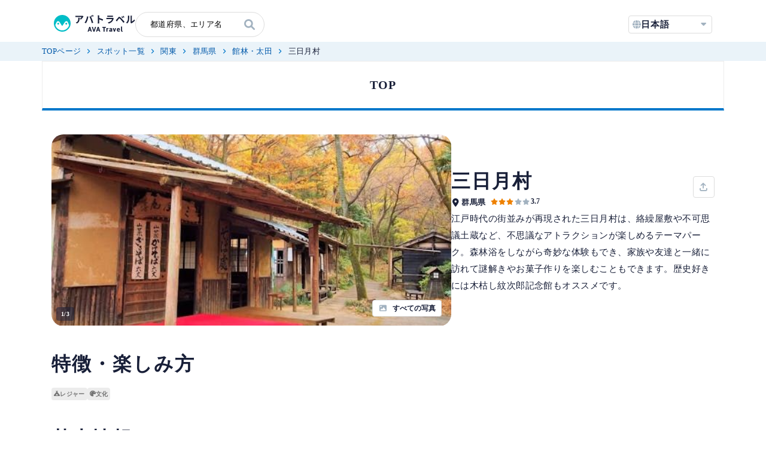

--- FILE ---
content_type: text/html; charset=utf-8
request_url: https://travel.ava-intel.com/jp/kanto/gunma/ota/spot/8146564/
body_size: 126848
content:
<!doctype html>
<html data-n-head-ssr lang="ja-JP" data-n-head="%7B%22lang%22:%7B%22ssr%22:%22ja-JP%22%7D%7D">
  <head >
    <title>三日月村 | 館林・太田の観光スポット | AVA Travel（アバトラベル）</title><meta data-n-head="ssr" charset="utf-8"><meta data-n-head="ssr" name="viewport" content="width=device-width, initial-scale=1, viewport-fit=cover"><meta data-n-head="ssr" name="google-site-verification" content="Jbn-vnQx-5MbPCfvZja_MXUNleZXZ4OLk_kid3jvmug"><meta data-n-head="ssr" data-hid="og:site_name" property="og:site_name" content="AVA Travel（アバトラベル）"><meta data-n-head="ssr" data-hid="fb:app_id" property="fb:app_id" content="253850728871837"><meta data-n-head="ssr" data-hid="twitter:card" name="twitter:card" content="summary_large_image"><meta data-n-head="ssr" data-hid="twitter:site" name="twitter:site" content="@travel_avaintel"><meta data-n-head="ssr" data-hid="i18n-og" property="og:locale" content="ja_JP"><meta data-n-head="ssr" data-hid="i18n-og-alt-en-US" property="og:locale:alternate" content="en_US"><meta data-n-head="ssr" data-hid="i18n-og-alt-zh-Hant" property="og:locale:alternate" content="zh_Hant"><meta data-n-head="ssr" data-hid="description" name="description" content="江戸時代の街並みが再現された三日月村は、絡繰屋敷や不可思議土蔵など、不思議なアトラクションが楽しめるテーマパーク。森林浴をしながら奇妙な体験もでき、家族や友達と一緒に訪れて謎解きやお菓子作りを楽しむこともできます。歴史好きには木枯し紋次郎記念館もオススメです。"><meta data-n-head="ssr" data-hid="og:description" name="og:description" content="江戸時代の街並みが再現された三日月村は、絡繰屋敷や不可思議土蔵など、不思議なアトラクションが楽しめるテーマパーク。森林浴をしながら奇妙な体験もでき、家族や友達と一緒に訪れて謎解きやお菓子作りを楽しむこともできます。歴史好きには木枯し紋次郎記念館もオススメです。"><meta data-n-head="ssr" data-hid="og:title" name="og:title" content="三日月村 | 館林・太田の観光スポット"><meta data-n-head="ssr" data-hid="title" name="title" content="三日月村 | 館林・太田の観光スポット"><meta data-n-head="ssr" data-hid="og:image" name="og:image" content="https://ava-intel.imgix.net/spots/890812/4670496/8146564/1.webp?h=320&amp;w=547&amp;fit=crop&amp;auto=format,%20compress"><meta data-n-head="ssr" data-hid="og:url" name="og:url" content="https://travel.ava-intel.com/jp/kanto/gunma/ota/spot/8146564/"><meta data-n-head="ssr" data-hid="og:type" name="og:type" content="article"><link data-n-head="ssr" rel="icon" type="image/x-icon" href="/favicon.ico"><link data-n-head="ssr" rel="preload" as="font" type="font/woff2" href="/fonts/noto-sans-jp-v52-japanese-700.woff2" crossorigin="true"><link data-n-head="ssr" rel="preload" as="font" type="font/woff2" href="/fonts/noto-sans-jp-v52-japanese-500.woff2" crossorigin="true"><link data-n-head="ssr" data-hid="i18n-alt-ja" rel="alternate" href="https://travel.ava-intel.com/jp/kanto/gunma/ota/spot/8146564" hreflang="ja"><link data-n-head="ssr" data-hid="i18n-alt-ja-JP" rel="alternate" href="https://travel.ava-intel.com/jp/kanto/gunma/ota/spot/8146564" hreflang="ja-JP"><link data-n-head="ssr" data-hid="i18n-alt-en" rel="alternate" href="https://travel.ava-intel.com/en/jp/kanto/gunma/ota/spot/8146564" hreflang="en"><link data-n-head="ssr" data-hid="i18n-alt-en-US" rel="alternate" href="https://travel.ava-intel.com/en/jp/kanto/gunma/ota/spot/8146564" hreflang="en-US"><link data-n-head="ssr" data-hid="i18n-alt-zh" rel="alternate" href="https://travel.ava-intel.com/zhHant/jp/kanto/gunma/ota/spot/8146564" hreflang="zh"><link data-n-head="ssr" data-hid="i18n-alt-zh-Hant" rel="alternate" href="https://travel.ava-intel.com/zhHant/jp/kanto/gunma/ota/spot/8146564" hreflang="zh-Hant"><link data-n-head="ssr" data-hid="i18n-xd" rel="alternate" href="https://travel.ava-intel.com/jp/kanto/gunma/ota/spot/8146564" hreflang="x-default"><link data-n-head="ssr" rel="canonical" href="https://travel.ava-intel.com/jp/kanto/gunma/ota/spot/8146564/"><script data-n-head="ssr" data-hid="vc_pid" type="text/javascript" language="javascript">var vc_pid = '887409614';</script><script data-n-head="ssr" type="text/javascript" src="//aml.valuecommerce.com/vcdal.js" async></script><script data-n-head="ssr" type="text/javascript" src="//connect.facebook.net/ja_JP/sdk.js#version=v12.0&amp;appId=253850728871837&amp;xfbml=1&amp;autoLogAppEvents=1" async defer crossorigin="anonymous"></script><script data-n-head="ssr" src="//www.googletagmanager.com/gtm.js?id=GTM-TK98BKW&amp;l=dataLayer" async></script><script data-n-head="ssr" src="//js.hs-scripts.com/5398185.js" async id="hs-script-loader" defer></script><script data-n-head="ssr" data-hid="nuxt-jsonld--53feca57" type="application/ld+json">[{"@context":"https://schema.org","@type":"WebSite","name":"AVA Travel（アバトラベル）","url":"https://travel.ava-intel.com","inLanguage":"jp"},{"@context":"https://schema.org","@type":"BreadcrumbList","itemListElement":[{"@type":"ListItem","position":1,"name":"TOPページ","item":"https://travel.ava-intel.com"},{"@type":"ListItem","position":2,"name":"都市一覧","item":"https://travel.ava-intel.com/jp/city"},{"@type":"ListItem","position":3,"name":"群馬県","item":"https://travel.ava-intel.com/jp/prefecture/10"},{"@type":"ListItem","position":4,"name":"館林・太田","item":"https://travel.ava-intel.com/jp/city/4670496"},{"@type":"ListItem","position":5,"name":"三日月村"}]}]</script><link rel="preload" href="/_nuxt/2079724.js" as="script"><link rel="preload" href="/_nuxt/066f907.js" as="script"><link rel="preload" href="/_nuxt/71b950d.js" as="script"><link rel="preload" href="/_nuxt/24b13ce.js" as="script"><link rel="preload" href="/_nuxt/4c3e2a1.js" as="script"><link rel="preload" href="/_nuxt/f0f1e3f.js" as="script"><link rel="preload" href="/_nuxt/de89aeb.js" as="script"><link rel="preload" href="/_nuxt/5369c76.js" as="script"><link rel="preload" href="/_nuxt/17ae531.js" as="script"><style data-vue-ssr-id="d6529130:0 34f24c28:0 5bbf9101:0 7a78e7a7:0 1a27dcfe:0 76375bda:0 293270fd:0 b5e01d52:0 3b45a44f:0 547f05f2:0 733f40da:0 c1990594:0 4a405d6e:0 1fdc62e4:0 33ee184c:0 29f3593f:0 161c0dc7:0 7f437dfa:0 9cb77460:0 6b95e67a:0 850d5e60:0 3cc72e51:0 28ebed25:0 c77be8f0:0 49ef66ad:0 0fd3e961:0 39b3b008:0 6df5129e:0 30de8f0c:0 589e1ee7:0 b87f61c0:0 271a32cd:0 23134b52:0 2634eb78:0 0bc2d2dd:0 468999e0:0">:where(:not(html):not(iframe):not(canvas):not(img):not(svg):not(video):not(audio):not(svg *):not(symbol *)){all:unset;display:revert}*,:after,:before{box-sizing:border-box}a,button{cursor:revert}menu,ol,ul{list-style:none}img{max-width:100%}table{border-collapse:collapse}input,textarea{-webkit-user-select:auto}textarea{white-space:revert}meter{-webkit-appearance:revert;-moz-appearance:revert;appearance:revert}::-moz-placeholder{color:unset}::placeholder{color:unset}:where([hidden]){display:none}:where([contenteditable]:not([contenteditable=false])){-moz-user-modify:read-write;-webkit-user-modify:read-write;word-wrap:break-word;-webkit-line-break:after-white-space;-webkit-user-select:auto}:where([draggable=true]){-webkit-user-drag:element}
.centered{display:block;margin:auto;left:0;right:0}.rounded{border-radius:6px}.gradient{color:#fff;background:linear-gradient(135deg,#0a8891,#26d6bf)}.circle{border-radius:50%}.sub-title{height:30px;line-height:30px;margin:20px 15%;border-radius:5px;font-weight:700;font-size:13px;color:#fff}.select select{text-rendering:auto!important}
@font-face{font-family:"ava-icons";src:url(/_nuxt/fonts/ava-travel.4f32836.woff) format("woff");font-weight:400;font-style:normal;font-display:block}@font-face{font-display:swap;font-family:"Noto Sans JP";font-style:normal;font-weight:500;src:url(/fonts/noto-sans-jp-v52-japanese-500.woff2) format("woff2")}@font-face{font-display:swap;font-family:"Noto Sans JP";font-style:normal;font-weight:700;src:url(/fonts/noto-sans-jp-v52-japanese-700.woff2) format("woff2")}[class*=" icon-"],[class*=" mdi-"],[class^=icon-],[class^=mdi-]{font-family:"ava-icons"!important;font-style:normal;font-weight:400;font-feature-settings:normal;font-variant:normal;text-transform:none;line-height:1;-webkit-font-smoothing:antialiased;-moz-osx-font-smoothing:grayscale}.icon-angle-down-solid:before{content:""}.icon-angle-left-sol:before{content:""}.icon-angle-left-solid:before{content:""}.icon-angle-right-solid:before{content:""}.icon-angle-up-solid:before{content:""}.icon-arrow-left-solid:before{content:""}.icon-arrow-right-from-bracket-solid:before{content:""}.icon-arrow-right-solid:before{content:""}.icon-arrow-up-from-bracket-solid:before{content:""}.icon-arrow-up-right-from-square-solid-white:before{content:""}.icon-arrow-up-right-from-square-solid:before{content:""}.icon-autumn-leaves:before{content:""}.icon-bag-shopping-solid:before{content:""}.icon-bars-solid:before{content:""}.icon-bed-solid:before{content:""}.icon-bicycle-solid:before{content:""}.icon-binoculars-solid:before{content:""}.icon-cable-car-solid:before{content:""}.icon-calendar-day-solid:before{content:""}.icon-calendar-xmark-solid:before{content:""}.icon-camera-solid:before{content:""}.icon-campground-solid:before{content:""}.icon-car-solid:before{content:""}.icon-caret-down-solid:before{content:""}.icon-chart-simple-solid:before{content:""}.icon-check-solid:before{content:""}.icon-children-solid:before{content:""}.icon-circle-arrow-left-solid:before{content:""}.icon-circle-arrow-right-solid:before{content:""}.icon-circle-check-solid:before{content:""}.icon-circle-plus-solid:before{content:""}.icon-city-solid:before{content:""}.icon-clock-solid:before{content:""}.icon-comment-solid:before{content:""}.icon-comments-solid:before{content:""}.icon-copy-solid:before{content:""}.icon-crown-solid:before{content:""}.icon-delete-left-solid:before{content:""}.icon-ellipsis-vertical-solid:before{content:""}.icon-eye-solid:before{content:""}.icon-facebook-f-brands:before{content:""}.icon-file-solid:before{content:""}.icon-filter-solid:before{content:""}.icon-flag-solid-blue:before{content:"";color:#2daaf0}.icon-flag-solid-white:before{content:""}.icon-flag-solid:before{content:""}.icon-flower:before{content:""}.icon-focus:before{content:""}.icon-gear-solid:before{content:""}.icon-gem-solid:before{content:""}.icon-gift-solid:before{content:""}.icon-globe-solid:before{content:""}.icon-google-brands:before{content:""}.icon-googlemap .path1:before{content:"";color:#ffda2d}.icon-googlemap .path2:before{content:"";margin-left:-1em;color:#80aef8}.icon-googlemap .path3:before{content:"";margin-left:-1em;color:#4086f4}.icon-googlemap .path4:before{content:"";margin-left:-1em;color:#59c36a}.icon-googlemap .path5:before{content:"";margin-left:-1em;color:#00a66c}.icon-googlemap .path6:before{content:"";margin-left:-1em;color:#fdbf00}.icon-googlemap .path7:before{content:"";margin-left:-1em;color:#4086f4}.icon-googlemap .path8:before{content:"";margin-left:-1em;color:#4175df}.icon-googlemap .path9:before{content:"";margin-left:-1em;color:#f03800}.icon-grid-2:before{content:""}.icon-heart-solid:before{content:""}.icon-hot-tub-person-solid:before{content:""}.icon-hotel-solid:before{content:""}.icon-house-solid:before{content:""}.icon-image-solid:before{content:""}.icon-instagram:before{content:""}.icon-lightbulb-solid:before{content:""}.icon-line:before{content:""}.icon-list-solid:before{content:""}.icon-location-arrow-solid:before{content:""}.icon-location-dot-solid-white:before{content:""}.icon-location-dot-solid:before{content:""}.icon-magnifying-glass-solid:before{content:""}.icon-map-solid:before{content:""}.icon-martini-glass-citrus-solid:before{content:""}.icon-minus-solid:before,.mdi-minus:before{content:""}.icon-moon-solid:before{content:""}.icon-mountain-sun-solid:before{content:""}.icon-mug-hot-solid:before{content:""}.icon-paintbrush-solid:before{content:""}.icon-palette-solid:before{content:""}.icon-paper-plane-solid:before{content:""}.icon-paperclip-solid:before{content:""}.icon-paw-solid:before{content:""}.icon-pen-to-square-solid:before{content:""}.icon-person-hiking-solid:before{content:""}.icon-person-walking-solid:before{content:""}.icon-phone-solid:before{content:""}.icon-pin-orange:before{content:"";color:#fa6400}.icon-plane-arrival-solid:before{content:""}.icon-plane-departure-solid:before{content:""}.icon-plus-solid:before,.mdi-plus:before{content:""}.icon-repeat-solid:before{content:""}.icon-robot:before{content:""}.icon-shop-solid:before{content:""}.icon-snowflake-solid:before{content:""}.icon-sort-down-solid:before{content:""}.icon-sort-solid:before{content:""}.icon-sparkling:before{content:""}.icon-star-half-solid:before{content:""}.icon-star-solid-blue:before{content:"";color:#0277ca}.icon-star-solid:before{content:""}.icon-sun-solid:before{content:""}.icon-tag-solid:before{content:""}.icon-tags-solid:before{content:""}.icon-thumbs-up-solid:before{content:""}.icon-ticket-simple-solid:before{content:""}.icon-torii-gate-solid:before{content:""}.icon-train-subway-solid:before{content:""}.icon-trash-solid:before{content:""}.icon-tree-solid:before{content:""}.icon-twitter-brands:before{content:""}.icon-umbrella-beach-solid:before{content:""}.icon-umbrella-solid:before{content:""}.icon-user-group-solid:before{content:""}.icon-user-solid:before{content:""}.icon-utensils-solid:before{content:""}.icon-wifi-solid:before{content:""}.icon-x-brands:before{content:""}.icon-xmark-solid:before{content:""}.icon-yen-sign-solid:before{content:""}/*! bulma.io v0.9.3 | MIT License | github.com/jgthms/bulma */.button,.file-cta,.file-name,.input,.pagination-ellipsis,.pagination-link,.pagination-next,.pagination-previous,.select select,.taginput .taginput-container.is-focusable,.textarea{-moz-appearance:none;-webkit-appearance:none;align-items:center;border:1px solid transparent;border-radius:4px;box-shadow:none;display:inline-flex;font-size:1rem;height:2.5em;justify-content:flex-start;line-height:1.5;padding:calc(.5em - 1px) calc(.75em - 1px);position:relative;vertical-align:top}.button:active,.button:focus,.file-cta:active,.file-cta:focus,.file-name:active,.file-name:focus,.input:active,.input:focus,.is-active.button,.is-active.file-cta,.is-active.file-name,.is-active.input,.is-active.pagination-ellipsis,.is-active.pagination-link,.is-active.pagination-next,.is-active.pagination-previous,.is-active.textarea,.is-focused.button,.is-focused.file-cta,.is-focused.file-name,.is-focused.input,.is-focused.pagination-ellipsis,.is-focused.pagination-link,.is-focused.pagination-next,.is-focused.pagination-previous,.is-focused.textarea,.pagination-ellipsis:active,.pagination-ellipsis:focus,.pagination-link:active,.pagination-link:focus,.pagination-next:active,.pagination-next:focus,.pagination-previous:active,.pagination-previous:focus,.select select.is-active,.select select.is-focused,.select select:active,.select select:focus,.taginput .is-active.taginput-container.is-focusable,.taginput .is-focused.taginput-container.is-focusable,.taginput .taginput-container.is-focusable:active,.taginput .taginput-container.is-focusable:focus,.textarea:active,.textarea:focus{outline:none}.select fieldset[disabled] select,.select select[disabled],.taginput [disabled].taginput-container.is-focusable,.taginput fieldset[disabled] .taginput-container.is-focusable,[disabled].button,[disabled].file-cta,[disabled].file-name,[disabled].input,[disabled].pagination-ellipsis,[disabled].pagination-link,[disabled].pagination-next,[disabled].pagination-previous,[disabled].textarea,fieldset[disabled] .button,fieldset[disabled] .file-cta,fieldset[disabled] .file-name,fieldset[disabled] .input,fieldset[disabled] .pagination-ellipsis,fieldset[disabled] .pagination-link,fieldset[disabled] .pagination-next,fieldset[disabled] .pagination-previous,fieldset[disabled] .select select,fieldset[disabled] .taginput .taginput-container.is-focusable,fieldset[disabled] .textarea{cursor:not-allowed}.b-checkbox.checkbox,.b-radio.radio,.breadcrumb,.button,.carousel,.carousel-list,.file,.is-unselectable,.pagination-ellipsis,.pagination-link,.pagination-next,.pagination-previous,.switch,.tabs{-webkit-touch-callout:none;-webkit-user-select:none;-moz-user-select:none;user-select:none}.navbar-link:not(.is-arrowless):after,.select:not(.is-multiple):not(.is-loading):after{border:3px solid transparent;border-radius:2px;border-right:0;border-top:0;content:" ";display:block;height:.625em;margin-top:-.4375em;pointer-events:none;position:absolute;top:50%;transform:rotate(-45deg);transform-origin:center;width:.625em}.block:not(:last-child),.box:not(:last-child),.breadcrumb:not(:last-child),.content:not(:last-child),.level:not(:last-child),.message:not(:last-child),.notification:not(:last-child),.pagination:not(:last-child),.progress-wrapper.is-not-native:not(:last-child),.progress:not(:last-child),.subtitle:not(:last-child),.table-container:not(:last-child),.table:not(:last-child),.tabs:not(:last-child),.title:not(:last-child){margin-bottom:1.5rem}.delete,.modal-close{-webkit-touch-callout:none;-webkit-user-select:none;-moz-user-select:none;user-select:none;-moz-appearance:none;-webkit-appearance:none;background-color:rgba(10,10,10,.2);border:none;border-radius:9999px;cursor:pointer;pointer-events:auto;display:inline-block;flex-grow:0;flex-shrink:0;font-size:0;height:20px;max-height:20px;max-width:20px;min-height:20px;min-width:20px;outline:none;position:relative;vertical-align:top;width:20px}.delete:after,.delete:before,.modal-close:after,.modal-close:before{background-color:#fff;content:"";display:block;left:50%;position:absolute;top:50%;transform:translateX(-50%) translateY(-50%) rotate(45deg);transform-origin:center center}.delete:before,.modal-close:before{height:2px;width:50%}.delete:after,.modal-close:after{height:50%;width:2px}.delete:focus,.delete:hover,.modal-close:focus,.modal-close:hover{background-color:rgba(10,10,10,.3)}.delete:active,.modal-close:active{background-color:rgba(10,10,10,.4)}.is-small.delete,.is-small.modal-close{height:16px;max-height:16px;max-width:16px;min-height:16px;min-width:16px;width:16px}.is-medium.delete,.is-medium.modal-close{height:24px;max-height:24px;max-width:24px;min-height:24px;min-width:24px;width:24px}.is-large.delete,.is-large.modal-close{height:32px;max-height:32px;max-width:32px;min-height:32px;min-width:32px;width:32px}.button.is-loading:after,.control.is-loading:after,.loader,.select.is-loading:after{-webkit-animation:spinAround .5s linear infinite;animation:spinAround .5s linear infinite;border-radius:9999px;border-color:transparent transparent #dbdbdb #dbdbdb;border-style:solid;border-width:2px;content:"";display:block;height:1em;position:relative;width:1em}.b-image-wrapper>img.has-ratio,.b-image-wrapper>img.placeholder,.hero-video,.image.is-1by1 .has-ratio,.image.is-1by1 img,.image.is-1by2 .has-ratio,.image.is-1by2 img,.image.is-1by3 .has-ratio,.image.is-1by3 img,.image.is-2by1 .has-ratio,.image.is-2by1 img,.image.is-2by3 .has-ratio,.image.is-2by3 img,.image.is-3by1 .has-ratio,.image.is-3by1 img,.image.is-3by2 .has-ratio,.image.is-3by2 img,.image.is-3by4 .has-ratio,.image.is-3by4 img,.image.is-3by5 .has-ratio,.image.is-3by5 img,.image.is-4by3 .has-ratio,.image.is-4by3 img,.image.is-4by5 .has-ratio,.image.is-4by5 img,.image.is-5by3 .has-ratio,.image.is-5by3 img,.image.is-5by4 .has-ratio,.image.is-5by4 img,.image.is-9by16 .has-ratio,.image.is-9by16 img,.image.is-16by9 .has-ratio,.image.is-16by9 img,.image.is-square .has-ratio,.image.is-square img,.is-overlay,.modal,.modal-background{bottom:0;left:0;position:absolute;right:0;top:0}.navbar-burger{-moz-appearance:none;-webkit-appearance:none;appearance:none;background:none;border:none;color:currentColor;font-family:inherit;font-size:1em}/*! minireset.css v0.0.6 | MIT License | github.com/jgthms/minireset.css */.navbar-burger,blockquote,body,dd,dl,dt,fieldset,figure,h1,h2,h3,h4,h5,h6,hr,html,iframe,legend,li,ol,p,pre,textarea,ul{margin:0;padding:0}h1,h2,h3,h4,h5,h6{font-size:100%;font-weight:400}ul{list-style:none}button,input,select,textarea{margin:0}html{box-sizing:border-box}*,:after,:before{box-sizing:inherit}img,video{height:auto;max-width:100%}iframe{border:0}table{border-collapse:collapse;border-spacing:0}td,th{padding:0}td:not([align]),th:not([align]){text-align:inherit}html{background-color:#fff;font-size:16px;-moz-osx-font-smoothing:grayscale;-webkit-font-smoothing:antialiased;min-width:300px;overflow-x:hidden;overflow-y:scroll;text-rendering:optimizeLegibility;-webkit-text-size-adjust:100%;-moz-text-size-adjust:100%;text-size-adjust:100%}article,aside,figure,footer,header,hgroup,section{display:block}body,button,input,optgroup,select,textarea{font-family:BlinkMacSystemFont,-apple-system,"Segoe UI","Roboto","Oxygen","Ubuntu","Cantarell","Fira Sans","Droid Sans","Helvetica Neue","Helvetica","Arial",sans-serif}code,pre{-moz-osx-font-smoothing:auto;-webkit-font-smoothing:auto;font-family:monospace}body{color:#4a4a4a;font-size:1em;font-weight:400;line-height:1.5}a{color:#0277ca;cursor:pointer;text-decoration:none}a strong{color:currentColor}a:hover{color:#363636}code{color:#da1039;font-size:.875em;font-weight:400;padding:.25em .5em}code,hr{background-color:#f5f5f5}hr{border:none;display:block;height:2px;margin:1.5rem 0}img{height:auto;max-width:100%}input[type=checkbox],input[type=radio]{vertical-align:baseline}small{font-size:.875em}span{font-style:inherit;font-weight:inherit}strong{color:#363636;font-weight:700}fieldset{border:none}pre{-webkit-overflow-scrolling:touch;background-color:#f5f5f5;color:#4a4a4a;font-size:.875em;overflow-x:auto;padding:1.25rem 1.5rem;white-space:pre;word-wrap:normal}pre code{background-color:transparent;color:currentColor;font-size:1em;padding:0}table td,table th{vertical-align:top}table td:not([align]),table th:not([align]){text-align:inherit}table th{color:#363636}@-webkit-keyframes spinAround{0%{transform:rotate(0deg)}to{transform:rotate(359deg)}}@keyframes spinAround{0%{transform:rotate(0deg)}to{transform:rotate(359deg)}}.box{background-color:#fff;border-radius:6px;box-shadow:#00747a;color:#4a4a4a;display:block;padding:1.25rem}a.box:focus,a.box:hover{box-shadow:0 .5em 1em -.125em rgba(10,10,10,.1),0 0 0 1px #0277ca}a.box:active{box-shadow:inset 0 1px 2px rgba(10,10,10,.2),0 0 0 1px #0277ca}.button{background-color:#fff;border-color:#dbdbdb;border-width:1px;color:#363636;cursor:pointer;justify-content:center;padding:calc(.5em - 1px) 1em;text-align:center;white-space:nowrap}.button strong{color:inherit}.button .icon,.button .icon.is-large,.button .icon.is-medium,.button .icon.is-small{height:1.5em;width:1.5em}.button .icon:first-child:not(:last-child){margin-left:calc(-.5em - 1px);margin-right:.25em}.button .icon:last-child:not(:first-child){margin-left:.25em;margin-right:calc(-.5em - 1px)}.button .icon:first-child:last-child{margin-left:calc(-.5em - 1px);margin-right:calc(-.5em - 1px)}.button.is-hovered,.button:hover{border-color:#b5b5b5;color:#363636}.button.is-focused,.button:focus{border-color:#0277ca;color:#363636}.button.is-focused:not(:active),.button:focus:not(:active){box-shadow:0 0 0 .125em rgba(2,119,202,.25)}.button.is-active,.button:active{border-color:#4a4a4a;color:#363636}.button.is-text{background-color:transparent;border-color:transparent;color:#4a4a4a;text-decoration:underline}.button.is-text.is-focused,.button.is-text.is-hovered,.button.is-text:focus,.button.is-text:hover{background-color:#f5f5f5;color:#363636}.button.is-text.is-active,.button.is-text:active{background-color:#e8e8e8;color:#363636}.button.is-text[disabled],fieldset[disabled] .button.is-text{background-color:transparent;border-color:transparent;box-shadow:none}.button.is-ghost{background:none;border-color:transparent;color:#0277ca;text-decoration:none}.button.is-ghost.is-hovered,.button.is-ghost:hover{color:#0277ca;text-decoration:underline}.button.is-white{background-color:#fff;border-color:transparent;color:#181f38}.button.is-white.is-hovered,.button.is-white:hover{background-color:#f9f9f9;border-color:transparent;color:#181f38}.button.is-white.is-focused,.button.is-white:focus{border-color:transparent;color:#181f38}.button.is-white.is-focused:not(:active),.button.is-white:focus:not(:active){box-shadow:0 0 0 .125em hsla(0,0%,100%,.25)}.button.is-white.is-active,.button.is-white:active{background-color:#f2f2f2;border-color:transparent;color:#181f38}.button.is-white[disabled],fieldset[disabled] .button.is-white{background-color:#fff;border-color:transparent;box-shadow:none}.button.is-white.is-inverted{background-color:#181f38;color:#fff}.button.is-white.is-inverted.is-hovered,.button.is-white.is-inverted:hover{background-color:#101526}.button.is-white.is-inverted[disabled],fieldset[disabled] .button.is-white.is-inverted{background-color:#181f38;border-color:transparent;box-shadow:none;color:#fff}.button.is-white.is-loading:after{border-color:transparent transparent #181f38 #181f38!important}.button.is-white.is-outlined{background-color:transparent;border-color:#fff;color:#fff}.button.is-white.is-outlined.is-focused,.button.is-white.is-outlined.is-hovered,.button.is-white.is-outlined:focus,.button.is-white.is-outlined:hover{background-color:#fff;border-color:#fff;color:#181f38}.button.is-white.is-outlined.is-loading:after{border-color:transparent transparent #fff #fff!important}.button.is-white.is-outlined.is-loading.is-focused:after,.button.is-white.is-outlined.is-loading.is-hovered:after,.button.is-white.is-outlined.is-loading:focus:after,.button.is-white.is-outlined.is-loading:hover:after{border-color:transparent transparent #181f38 #181f38!important}.button.is-white.is-outlined[disabled],fieldset[disabled] .button.is-white.is-outlined{background-color:transparent;border-color:#fff;box-shadow:none;color:#fff}.button.is-white.is-inverted.is-outlined{background-color:transparent;border-color:#181f38;color:#181f38}.button.is-white.is-inverted.is-outlined.is-focused,.button.is-white.is-inverted.is-outlined.is-hovered,.button.is-white.is-inverted.is-outlined:focus,.button.is-white.is-inverted.is-outlined:hover{background-color:#181f38;color:#fff}.button.is-white.is-inverted.is-outlined.is-loading.is-focused:after,.button.is-white.is-inverted.is-outlined.is-loading.is-hovered:after,.button.is-white.is-inverted.is-outlined.is-loading:focus:after,.button.is-white.is-inverted.is-outlined.is-loading:hover:after{border-color:transparent transparent #fff #fff!important}.button.is-white.is-inverted.is-outlined[disabled],fieldset[disabled] .button.is-white.is-inverted.is-outlined{background-color:transparent;border-color:#181f38;box-shadow:none;color:#181f38}.button.is-black{background-color:#181f38;border-color:transparent;color:#fff}.button.is-black.is-hovered,.button.is-black:hover{background-color:#141a2f;border-color:transparent;color:#fff}.button.is-black.is-focused,.button.is-black:focus{border-color:transparent;color:#fff}.button.is-black.is-focused:not(:active),.button.is-black:focus:not(:active){box-shadow:0 0 0 .125em rgba(24,31,56,.25)}.button.is-black.is-active,.button.is-black:active{background-color:#101526;border-color:transparent;color:#fff}.button.is-black[disabled],fieldset[disabled] .button.is-black{background-color:#181f38;border-color:transparent;box-shadow:none}.button.is-black.is-inverted{background-color:#fff;color:#181f38}.button.is-black.is-inverted.is-hovered,.button.is-black.is-inverted:hover{background-color:#f2f2f2}.button.is-black.is-inverted[disabled],fieldset[disabled] .button.is-black.is-inverted{background-color:#fff;border-color:transparent;box-shadow:none;color:#181f38}.button.is-black.is-loading:after{border-color:transparent transparent #fff #fff!important}.button.is-black.is-outlined{background-color:transparent;border-color:#181f38;color:#181f38}.button.is-black.is-outlined.is-focused,.button.is-black.is-outlined.is-hovered,.button.is-black.is-outlined:focus,.button.is-black.is-outlined:hover{background-color:#181f38;border-color:#181f38;color:#fff}.button.is-black.is-outlined.is-loading:after{border-color:transparent transparent #181f38 #181f38!important}.button.is-black.is-outlined.is-loading.is-focused:after,.button.is-black.is-outlined.is-loading.is-hovered:after,.button.is-black.is-outlined.is-loading:focus:after,.button.is-black.is-outlined.is-loading:hover:after{border-color:transparent transparent #fff #fff!important}.button.is-black.is-outlined[disabled],fieldset[disabled] .button.is-black.is-outlined{background-color:transparent;border-color:#181f38;box-shadow:none;color:#181f38}.button.is-black.is-inverted.is-outlined{background-color:transparent;border-color:#fff;color:#fff}.button.is-black.is-inverted.is-outlined.is-focused,.button.is-black.is-inverted.is-outlined.is-hovered,.button.is-black.is-inverted.is-outlined:focus,.button.is-black.is-inverted.is-outlined:hover{background-color:#fff;color:#181f38}.button.is-black.is-inverted.is-outlined.is-loading.is-focused:after,.button.is-black.is-inverted.is-outlined.is-loading.is-hovered:after,.button.is-black.is-inverted.is-outlined.is-loading:focus:after,.button.is-black.is-inverted.is-outlined.is-loading:hover:after{border-color:transparent transparent #181f38 #181f38!important}.button.is-black.is-inverted.is-outlined[disabled],fieldset[disabled] .button.is-black.is-inverted.is-outlined{background-color:transparent;border-color:#fff;box-shadow:none;color:#fff}.button.is-light{background-color:#f5f5f5;border-color:transparent;color:rgba(0,0,0,.7)}.button.is-light.is-hovered,.button.is-light:hover{background-color:#eee;border-color:transparent;color:rgba(0,0,0,.7)}.button.is-light.is-focused,.button.is-light:focus{border-color:transparent;color:rgba(0,0,0,.7)}.button.is-light.is-focused:not(:active),.button.is-light:focus:not(:active){box-shadow:0 0 0 .125em hsla(0,0%,96.1%,.25)}.button.is-light.is-active,.button.is-light:active{background-color:#e8e8e8;border-color:transparent;color:rgba(0,0,0,.7)}.button.is-light[disabled],fieldset[disabled] .button.is-light{background-color:#f5f5f5;border-color:transparent;box-shadow:none}.button.is-light.is-inverted{color:#f5f5f5}.button.is-light.is-inverted,.button.is-light.is-inverted.is-hovered,.button.is-light.is-inverted:hover{background-color:rgba(0,0,0,.7)}.button.is-light.is-inverted[disabled],fieldset[disabled] .button.is-light.is-inverted{background-color:rgba(0,0,0,.7);border-color:transparent;box-shadow:none;color:#f5f5f5}.button.is-light.is-loading:after{border-color:transparent transparent rgba(0,0,0,.7) rgba(0,0,0,.7)!important}.button.is-light.is-outlined{background-color:transparent;border-color:#f5f5f5;color:#f5f5f5}.button.is-light.is-outlined.is-focused,.button.is-light.is-outlined.is-hovered,.button.is-light.is-outlined:focus,.button.is-light.is-outlined:hover{background-color:#f5f5f5;border-color:#f5f5f5;color:rgba(0,0,0,.7)}.button.is-light.is-outlined.is-loading:after{border-color:transparent transparent #f5f5f5 #f5f5f5!important}.button.is-light.is-outlined.is-loading.is-focused:after,.button.is-light.is-outlined.is-loading.is-hovered:after,.button.is-light.is-outlined.is-loading:focus:after,.button.is-light.is-outlined.is-loading:hover:after{border-color:transparent transparent rgba(0,0,0,.7) rgba(0,0,0,.7)!important}.button.is-light.is-outlined[disabled],fieldset[disabled] .button.is-light.is-outlined{background-color:transparent;border-color:#f5f5f5;box-shadow:none;color:#f5f5f5}.button.is-light.is-inverted.is-outlined{background-color:transparent;border-color:rgba(0,0,0,.7);color:rgba(0,0,0,.7)}.button.is-light.is-inverted.is-outlined.is-focused,.button.is-light.is-inverted.is-outlined.is-hovered,.button.is-light.is-inverted.is-outlined:focus,.button.is-light.is-inverted.is-outlined:hover{background-color:rgba(0,0,0,.7);color:#f5f5f5}.button.is-light.is-inverted.is-outlined.is-loading.is-focused:after,.button.is-light.is-inverted.is-outlined.is-loading.is-hovered:after,.button.is-light.is-inverted.is-outlined.is-loading:focus:after,.button.is-light.is-inverted.is-outlined.is-loading:hover:after{border-color:transparent transparent #f5f5f5 #f5f5f5!important}.button.is-light.is-inverted.is-outlined[disabled],fieldset[disabled] .button.is-light.is-inverted.is-outlined{background-color:transparent;border-color:rgba(0,0,0,.7);box-shadow:none;color:rgba(0,0,0,.7)}.button.is-dark{background-color:#363636;border-color:transparent;color:#fff}.button.is-dark.is-hovered,.button.is-dark:hover{background-color:#2f2f2f;border-color:transparent;color:#fff}.button.is-dark.is-focused,.button.is-dark:focus{border-color:transparent;color:#fff}.button.is-dark.is-focused:not(:active),.button.is-dark:focus:not(:active){box-shadow:0 0 0 .125em rgba(54,54,54,.25)}.button.is-dark.is-active,.button.is-dark:active{background-color:#292929;border-color:transparent;color:#fff}.button.is-dark[disabled],fieldset[disabled] .button.is-dark{background-color:#363636;border-color:transparent;box-shadow:none}.button.is-dark.is-inverted{background-color:#fff;color:#363636}.button.is-dark.is-inverted.is-hovered,.button.is-dark.is-inverted:hover{background-color:#f2f2f2}.button.is-dark.is-inverted[disabled],fieldset[disabled] .button.is-dark.is-inverted{background-color:#fff;border-color:transparent;box-shadow:none;color:#363636}.button.is-dark.is-loading:after{border-color:transparent transparent #fff #fff!important}.button.is-dark.is-outlined{background-color:transparent;border-color:#363636;color:#363636}.button.is-dark.is-outlined.is-focused,.button.is-dark.is-outlined.is-hovered,.button.is-dark.is-outlined:focus,.button.is-dark.is-outlined:hover{background-color:#363636;border-color:#363636;color:#fff}.button.is-dark.is-outlined.is-loading:after{border-color:transparent transparent #363636 #363636!important}.button.is-dark.is-outlined.is-loading.is-focused:after,.button.is-dark.is-outlined.is-loading.is-hovered:after,.button.is-dark.is-outlined.is-loading:focus:after,.button.is-dark.is-outlined.is-loading:hover:after{border-color:transparent transparent #fff #fff!important}.button.is-dark.is-outlined[disabled],fieldset[disabled] .button.is-dark.is-outlined{background-color:transparent;border-color:#363636;box-shadow:none;color:#363636}.button.is-dark.is-inverted.is-outlined{background-color:transparent;border-color:#fff;color:#fff}.button.is-dark.is-inverted.is-outlined.is-focused,.button.is-dark.is-inverted.is-outlined.is-hovered,.button.is-dark.is-inverted.is-outlined:focus,.button.is-dark.is-inverted.is-outlined:hover{background-color:#fff;color:#363636}.button.is-dark.is-inverted.is-outlined.is-loading.is-focused:after,.button.is-dark.is-inverted.is-outlined.is-loading.is-hovered:after,.button.is-dark.is-inverted.is-outlined.is-loading:focus:after,.button.is-dark.is-inverted.is-outlined.is-loading:hover:after{border-color:transparent transparent #363636 #363636!important}.button.is-dark.is-inverted.is-outlined[disabled],fieldset[disabled] .button.is-dark.is-inverted.is-outlined{background-color:transparent;border-color:#fff;box-shadow:none;color:#fff}.button.is-primary{background-color:#0277ca;border-color:transparent;color:#fff}.button.is-primary.is-hovered,.button.is-primary:hover{background-color:#0270bd;border-color:transparent;color:#fff}.button.is-primary.is-focused,.button.is-primary:focus{border-color:transparent;color:#fff}.button.is-primary.is-focused:not(:active),.button.is-primary:focus:not(:active){box-shadow:0 0 0 .125em rgba(2,119,202,.25)}.button.is-primary.is-active,.button.is-primary:active{background-color:#0268b1;border-color:transparent;color:#fff}.button.is-primary[disabled],fieldset[disabled] .button.is-primary{background-color:#0277ca;border-color:transparent;box-shadow:none}.button.is-primary.is-inverted{background-color:#fff;color:#0277ca}.button.is-primary.is-inverted.is-hovered,.button.is-primary.is-inverted:hover{background-color:#f2f2f2}.button.is-primary.is-inverted[disabled],fieldset[disabled] .button.is-primary.is-inverted{background-color:#fff;border-color:transparent;box-shadow:none;color:#0277ca}.button.is-primary.is-loading:after{border-color:transparent transparent #fff #fff!important}.button.is-primary.is-outlined{background-color:transparent;border-color:#0277ca;color:#0277ca}.button.is-primary.is-outlined.is-focused,.button.is-primary.is-outlined.is-hovered,.button.is-primary.is-outlined:focus,.button.is-primary.is-outlined:hover{background-color:#0277ca;border-color:#0277ca;color:#fff}.button.is-primary.is-outlined.is-loading:after{border-color:transparent transparent #0277ca #0277ca!important}.button.is-primary.is-outlined.is-loading.is-focused:after,.button.is-primary.is-outlined.is-loading.is-hovered:after,.button.is-primary.is-outlined.is-loading:focus:after,.button.is-primary.is-outlined.is-loading:hover:after{border-color:transparent transparent #fff #fff!important}.button.is-primary.is-outlined[disabled],fieldset[disabled] .button.is-primary.is-outlined{background-color:transparent;border-color:#0277ca;box-shadow:none;color:#0277ca}.button.is-primary.is-inverted.is-outlined{background-color:transparent;border-color:#fff;color:#fff}.button.is-primary.is-inverted.is-outlined.is-focused,.button.is-primary.is-inverted.is-outlined.is-hovered,.button.is-primary.is-inverted.is-outlined:focus,.button.is-primary.is-inverted.is-outlined:hover{background-color:#fff;color:#0277ca}.button.is-primary.is-inverted.is-outlined.is-loading.is-focused:after,.button.is-primary.is-inverted.is-outlined.is-loading.is-hovered:after,.button.is-primary.is-inverted.is-outlined.is-loading:focus:after,.button.is-primary.is-inverted.is-outlined.is-loading:hover:after{border-color:transparent transparent #0277ca #0277ca!important}.button.is-primary.is-inverted.is-outlined[disabled],fieldset[disabled] .button.is-primary.is-inverted.is-outlined{background-color:transparent;border-color:#fff;box-shadow:none;color:#fff}.button.is-info{background-color:#3e8ed0;border-color:transparent;color:#fff}.button.is-info.is-hovered,.button.is-info:hover{background-color:#3488ce;border-color:transparent;color:#fff}.button.is-info.is-focused,.button.is-info:focus{border-color:transparent;color:#fff}.button.is-info.is-focused:not(:active),.button.is-info:focus:not(:active){box-shadow:0 0 0 .125em rgba(62,142,208,.25)}.button.is-info.is-active,.button.is-info:active{background-color:#3082c5;border-color:transparent;color:#fff}.button.is-info[disabled],fieldset[disabled] .button.is-info{background-color:#3e8ed0;border-color:transparent;box-shadow:none}.button.is-info.is-inverted{background-color:#fff;color:#3e8ed0}.button.is-info.is-inverted.is-hovered,.button.is-info.is-inverted:hover{background-color:#f2f2f2}.button.is-info.is-inverted[disabled],fieldset[disabled] .button.is-info.is-inverted{background-color:#fff;border-color:transparent;box-shadow:none;color:#3e8ed0}.button.is-info.is-loading:after{border-color:transparent transparent #fff #fff!important}.button.is-info.is-outlined{background-color:transparent;border-color:#3e8ed0;color:#3e8ed0}.button.is-info.is-outlined.is-focused,.button.is-info.is-outlined.is-hovered,.button.is-info.is-outlined:focus,.button.is-info.is-outlined:hover{background-color:#3e8ed0;border-color:#3e8ed0;color:#fff}.button.is-info.is-outlined.is-loading:after{border-color:transparent transparent #3e8ed0 #3e8ed0!important}.button.is-info.is-outlined.is-loading.is-focused:after,.button.is-info.is-outlined.is-loading.is-hovered:after,.button.is-info.is-outlined.is-loading:focus:after,.button.is-info.is-outlined.is-loading:hover:after{border-color:transparent transparent #fff #fff!important}.button.is-info.is-outlined[disabled],fieldset[disabled] .button.is-info.is-outlined{background-color:transparent;border-color:#3e8ed0;box-shadow:none;color:#3e8ed0}.button.is-info.is-inverted.is-outlined{background-color:transparent;border-color:#fff;color:#fff}.button.is-info.is-inverted.is-outlined.is-focused,.button.is-info.is-inverted.is-outlined.is-hovered,.button.is-info.is-inverted.is-outlined:focus,.button.is-info.is-inverted.is-outlined:hover{background-color:#fff;color:#3e8ed0}.button.is-info.is-inverted.is-outlined.is-loading.is-focused:after,.button.is-info.is-inverted.is-outlined.is-loading.is-hovered:after,.button.is-info.is-inverted.is-outlined.is-loading:focus:after,.button.is-info.is-inverted.is-outlined.is-loading:hover:after{border-color:transparent transparent #3e8ed0 #3e8ed0!important}.button.is-info.is-inverted.is-outlined[disabled],fieldset[disabled] .button.is-info.is-inverted.is-outlined{background-color:transparent;border-color:#fff;box-shadow:none;color:#fff}.button.is-success{background-color:#48c78e;border-color:transparent;color:#fff}.button.is-success.is-hovered,.button.is-success:hover{background-color:#3ec487;border-color:transparent;color:#fff}.button.is-success.is-focused,.button.is-success:focus{border-color:transparent;color:#fff}.button.is-success.is-focused:not(:active),.button.is-success:focus:not(:active){box-shadow:0 0 0 .125em rgba(72,199,142,.25)}.button.is-success.is-active,.button.is-success:active{background-color:#3abb81;border-color:transparent;color:#fff}.button.is-success[disabled],fieldset[disabled] .button.is-success{background-color:#48c78e;border-color:transparent;box-shadow:none}.button.is-success.is-inverted{background-color:#fff;color:#48c78e}.button.is-success.is-inverted.is-hovered,.button.is-success.is-inverted:hover{background-color:#f2f2f2}.button.is-success.is-inverted[disabled],fieldset[disabled] .button.is-success.is-inverted{background-color:#fff;border-color:transparent;box-shadow:none;color:#48c78e}.button.is-success.is-loading:after{border-color:transparent transparent #fff #fff!important}.button.is-success.is-outlined{background-color:transparent;border-color:#48c78e;color:#48c78e}.button.is-success.is-outlined.is-focused,.button.is-success.is-outlined.is-hovered,.button.is-success.is-outlined:focus,.button.is-success.is-outlined:hover{background-color:#48c78e;border-color:#48c78e;color:#fff}.button.is-success.is-outlined.is-loading:after{border-color:transparent transparent #48c78e #48c78e!important}.button.is-success.is-outlined.is-loading.is-focused:after,.button.is-success.is-outlined.is-loading.is-hovered:after,.button.is-success.is-outlined.is-loading:focus:after,.button.is-success.is-outlined.is-loading:hover:after{border-color:transparent transparent #fff #fff!important}.button.is-success.is-outlined[disabled],fieldset[disabled] .button.is-success.is-outlined{background-color:transparent;border-color:#48c78e;box-shadow:none;color:#48c78e}.button.is-success.is-inverted.is-outlined{background-color:transparent;border-color:#fff;color:#fff}.button.is-success.is-inverted.is-outlined.is-focused,.button.is-success.is-inverted.is-outlined.is-hovered,.button.is-success.is-inverted.is-outlined:focus,.button.is-success.is-inverted.is-outlined:hover{background-color:#fff;color:#48c78e}.button.is-success.is-inverted.is-outlined.is-loading.is-focused:after,.button.is-success.is-inverted.is-outlined.is-loading.is-hovered:after,.button.is-success.is-inverted.is-outlined.is-loading:focus:after,.button.is-success.is-inverted.is-outlined.is-loading:hover:after{border-color:transparent transparent #48c78e #48c78e!important}.button.is-success.is-inverted.is-outlined[disabled],fieldset[disabled] .button.is-success.is-inverted.is-outlined{background-color:transparent;border-color:#fff;box-shadow:none;color:#fff}.button.is-warning{background-color:#db3939;border-color:transparent;color:rgba(0,0,0,.7)}.button.is-warning.is-hovered,.button.is-warning:hover{background-color:#d92e2e;border-color:transparent;color:rgba(0,0,0,.7)}.button.is-warning.is-focused,.button.is-warning:focus{border-color:transparent;color:rgba(0,0,0,.7)}.button.is-warning.is-focused:not(:active),.button.is-warning:focus:not(:active){box-shadow:0 0 0 .125em rgba(219,57,57,.25)}.button.is-warning.is-active,.button.is-warning:active{background-color:#d42727;border-color:transparent;color:rgba(0,0,0,.7)}.button.is-warning[disabled],fieldset[disabled] .button.is-warning{background-color:#db3939;border-color:transparent;box-shadow:none}.button.is-warning.is-inverted{color:#db3939}.button.is-warning.is-inverted,.button.is-warning.is-inverted.is-hovered,.button.is-warning.is-inverted:hover{background-color:rgba(0,0,0,.7)}.button.is-warning.is-inverted[disabled],fieldset[disabled] .button.is-warning.is-inverted{background-color:rgba(0,0,0,.7);border-color:transparent;box-shadow:none;color:#db3939}.button.is-warning.is-loading:after{border-color:transparent transparent rgba(0,0,0,.7) rgba(0,0,0,.7)!important}.button.is-warning.is-outlined{background-color:transparent;border-color:#db3939;color:#db3939}.button.is-warning.is-outlined.is-focused,.button.is-warning.is-outlined.is-hovered,.button.is-warning.is-outlined:focus,.button.is-warning.is-outlined:hover{background-color:#db3939;border-color:#db3939;color:rgba(0,0,0,.7)}.button.is-warning.is-outlined.is-loading:after{border-color:transparent transparent #db3939 #db3939!important}.button.is-warning.is-outlined.is-loading.is-focused:after,.button.is-warning.is-outlined.is-loading.is-hovered:after,.button.is-warning.is-outlined.is-loading:focus:after,.button.is-warning.is-outlined.is-loading:hover:after{border-color:transparent transparent rgba(0,0,0,.7) rgba(0,0,0,.7)!important}.button.is-warning.is-outlined[disabled],fieldset[disabled] .button.is-warning.is-outlined{background-color:transparent;border-color:#db3939;box-shadow:none;color:#db3939}.button.is-warning.is-inverted.is-outlined{background-color:transparent;border-color:rgba(0,0,0,.7);color:rgba(0,0,0,.7)}.button.is-warning.is-inverted.is-outlined.is-focused,.button.is-warning.is-inverted.is-outlined.is-hovered,.button.is-warning.is-inverted.is-outlined:focus,.button.is-warning.is-inverted.is-outlined:hover{background-color:rgba(0,0,0,.7);color:#db3939}.button.is-warning.is-inverted.is-outlined.is-loading.is-focused:after,.button.is-warning.is-inverted.is-outlined.is-loading.is-hovered:after,.button.is-warning.is-inverted.is-outlined.is-loading:focus:after,.button.is-warning.is-inverted.is-outlined.is-loading:hover:after{border-color:transparent transparent #db3939 #db3939!important}.button.is-warning.is-inverted.is-outlined[disabled],fieldset[disabled] .button.is-warning.is-inverted.is-outlined{background-color:transparent;border-color:rgba(0,0,0,.7);box-shadow:none;color:rgba(0,0,0,.7)}.button.is-danger{background-color:#f14668;border-color:transparent;color:#fff}.button.is-danger.is-hovered,.button.is-danger:hover{background-color:#f03a5f;border-color:transparent;color:#fff}.button.is-danger.is-focused,.button.is-danger:focus{border-color:transparent;color:#fff}.button.is-danger.is-focused:not(:active),.button.is-danger:focus:not(:active){box-shadow:0 0 0 .125em rgba(241,70,104,.25)}.button.is-danger.is-active,.button.is-danger:active{background-color:#ef2e55;border-color:transparent;color:#fff}.button.is-danger[disabled],fieldset[disabled] .button.is-danger{background-color:#f14668;border-color:transparent;box-shadow:none}.button.is-danger.is-inverted{background-color:#fff;color:#f14668}.button.is-danger.is-inverted.is-hovered,.button.is-danger.is-inverted:hover{background-color:#f2f2f2}.button.is-danger.is-inverted[disabled],fieldset[disabled] .button.is-danger.is-inverted{background-color:#fff;border-color:transparent;box-shadow:none;color:#f14668}.button.is-danger.is-loading:after{border-color:transparent transparent #fff #fff!important}.button.is-danger.is-outlined{background-color:transparent;border-color:#f14668;color:#f14668}.button.is-danger.is-outlined.is-focused,.button.is-danger.is-outlined.is-hovered,.button.is-danger.is-outlined:focus,.button.is-danger.is-outlined:hover{background-color:#f14668;border-color:#f14668;color:#fff}.button.is-danger.is-outlined.is-loading:after{border-color:transparent transparent #f14668 #f14668!important}.button.is-danger.is-outlined.is-loading.is-focused:after,.button.is-danger.is-outlined.is-loading.is-hovered:after,.button.is-danger.is-outlined.is-loading:focus:after,.button.is-danger.is-outlined.is-loading:hover:after{border-color:transparent transparent #fff #fff!important}.button.is-danger.is-outlined[disabled],fieldset[disabled] .button.is-danger.is-outlined{background-color:transparent;border-color:#f14668;box-shadow:none;color:#f14668}.button.is-danger.is-inverted.is-outlined{background-color:transparent;border-color:#fff;color:#fff}.button.is-danger.is-inverted.is-outlined.is-focused,.button.is-danger.is-inverted.is-outlined.is-hovered,.button.is-danger.is-inverted.is-outlined:focus,.button.is-danger.is-inverted.is-outlined:hover{background-color:#fff;color:#f14668}.button.is-danger.is-inverted.is-outlined.is-loading.is-focused:after,.button.is-danger.is-inverted.is-outlined.is-loading.is-hovered:after,.button.is-danger.is-inverted.is-outlined.is-loading:focus:after,.button.is-danger.is-inverted.is-outlined.is-loading:hover:after{border-color:transparent transparent #f14668 #f14668!important}.button.is-danger.is-inverted.is-outlined[disabled],fieldset[disabled] .button.is-danger.is-inverted.is-outlined{background-color:transparent;border-color:#fff;box-shadow:none;color:#fff}.button.is-twitter{background-color:#1da1f2;border-color:transparent;color:#fff}.button.is-twitter.is-hovered,.button.is-twitter:hover{background-color:#119cf1;border-color:transparent;color:#fff}.button.is-twitter.is-focused,.button.is-twitter:focus{border-color:transparent;color:#fff}.button.is-twitter.is-focused:not(:active),.button.is-twitter:focus:not(:active){box-shadow:0 0 0 .125em rgba(29,161,242,.25)}.button.is-twitter.is-active,.button.is-twitter:active{background-color:#0d95e8;border-color:transparent;color:#fff}.button.is-twitter[disabled],fieldset[disabled] .button.is-twitter{background-color:#1da1f2;border-color:transparent;box-shadow:none}.button.is-twitter.is-inverted{background-color:#fff;color:#1da1f2}.button.is-twitter.is-inverted.is-hovered,.button.is-twitter.is-inverted:hover{background-color:#f2f2f2}.button.is-twitter.is-inverted[disabled],fieldset[disabled] .button.is-twitter.is-inverted{background-color:#fff;border-color:transparent;box-shadow:none;color:#1da1f2}.button.is-twitter.is-loading:after{border-color:transparent transparent #fff #fff!important}.button.is-twitter.is-outlined{background-color:transparent;border-color:#1da1f2;color:#1da1f2}.button.is-twitter.is-outlined.is-focused,.button.is-twitter.is-outlined.is-hovered,.button.is-twitter.is-outlined:focus,.button.is-twitter.is-outlined:hover{background-color:#1da1f2;border-color:#1da1f2;color:#fff}.button.is-twitter.is-outlined.is-loading:after{border-color:transparent transparent #1da1f2 #1da1f2!important}.button.is-twitter.is-outlined.is-loading.is-focused:after,.button.is-twitter.is-outlined.is-loading.is-hovered:after,.button.is-twitter.is-outlined.is-loading:focus:after,.button.is-twitter.is-outlined.is-loading:hover:after{border-color:transparent transparent #fff #fff!important}.button.is-twitter.is-outlined[disabled],fieldset[disabled] .button.is-twitter.is-outlined{background-color:transparent;border-color:#1da1f2;box-shadow:none;color:#1da1f2}.button.is-twitter.is-inverted.is-outlined{background-color:transparent;border-color:#fff;color:#fff}.button.is-twitter.is-inverted.is-outlined.is-focused,.button.is-twitter.is-inverted.is-outlined.is-hovered,.button.is-twitter.is-inverted.is-outlined:focus,.button.is-twitter.is-inverted.is-outlined:hover{background-color:#fff;color:#1da1f2}.button.is-twitter.is-inverted.is-outlined.is-loading.is-focused:after,.button.is-twitter.is-inverted.is-outlined.is-loading.is-hovered:after,.button.is-twitter.is-inverted.is-outlined.is-loading:focus:after,.button.is-twitter.is-inverted.is-outlined.is-loading:hover:after{border-color:transparent transparent #1da1f2 #1da1f2!important}.button.is-twitter.is-inverted.is-outlined[disabled],fieldset[disabled] .button.is-twitter.is-inverted.is-outlined{background-color:transparent;border-color:#fff;box-shadow:none;color:#fff}.button.is-x,.button.is-x.is-hovered,.button.is-x:hover{background-color:#000;border-color:transparent;color:#fff}.button.is-x.is-focused,.button.is-x:focus{border-color:transparent;color:#fff}.button.is-x.is-focused:not(:active),.button.is-x:focus:not(:active){box-shadow:0 0 0 .125em rgba(0,0,0,.25)}.button.is-x.is-active,.button.is-x:active{background-color:#000;border-color:transparent;color:#fff}.button.is-x[disabled],fieldset[disabled] .button.is-x{background-color:#000;border-color:transparent;box-shadow:none}.button.is-x.is-inverted{background-color:#fff;color:#000}.button.is-x.is-inverted.is-hovered,.button.is-x.is-inverted:hover{background-color:#f2f2f2}.button.is-x.is-inverted[disabled],fieldset[disabled] .button.is-x.is-inverted{background-color:#fff;border-color:transparent;box-shadow:none;color:#000}.button.is-x.is-loading:after{border-color:transparent transparent #fff #fff!important}.button.is-x.is-outlined{background-color:transparent;border-color:#000;color:#000}.button.is-x.is-outlined.is-focused,.button.is-x.is-outlined.is-hovered,.button.is-x.is-outlined:focus,.button.is-x.is-outlined:hover{background-color:#000;border-color:#000;color:#fff}.button.is-x.is-outlined.is-loading:after{border-color:transparent transparent #000 #000!important}.button.is-x.is-outlined.is-loading.is-focused:after,.button.is-x.is-outlined.is-loading.is-hovered:after,.button.is-x.is-outlined.is-loading:focus:after,.button.is-x.is-outlined.is-loading:hover:after{border-color:transparent transparent #fff #fff!important}.button.is-x.is-outlined[disabled],fieldset[disabled] .button.is-x.is-outlined{background-color:transparent;border-color:#000;box-shadow:none;color:#000}.button.is-x.is-inverted.is-outlined{background-color:transparent;border-color:#fff;color:#fff}.button.is-x.is-inverted.is-outlined.is-focused,.button.is-x.is-inverted.is-outlined.is-hovered,.button.is-x.is-inverted.is-outlined:focus,.button.is-x.is-inverted.is-outlined:hover{background-color:#fff;color:#000}.button.is-x.is-inverted.is-outlined.is-loading.is-focused:after,.button.is-x.is-inverted.is-outlined.is-loading.is-hovered:after,.button.is-x.is-inverted.is-outlined.is-loading:focus:after,.button.is-x.is-inverted.is-outlined.is-loading:hover:after{border-color:transparent transparent #000 #000!important}.button.is-x.is-inverted.is-outlined[disabled],fieldset[disabled] .button.is-x.is-inverted.is-outlined{background-color:transparent;border-color:#fff;box-shadow:none;color:#fff}.button.is-facebook{background-color:#4267b2;border-color:transparent;color:#fff}.button.is-facebook.is-hovered,.button.is-facebook:hover{background-color:#3f62a9;border-color:transparent;color:#fff}.button.is-facebook.is-focused,.button.is-facebook:focus{border-color:transparent;color:#fff}.button.is-facebook.is-focused:not(:active),.button.is-facebook:focus:not(:active){box-shadow:0 0 0 .125em rgba(66,103,178,.25)}.button.is-facebook.is-active,.button.is-facebook:active{background-color:#3b5c9f;border-color:transparent;color:#fff}.button.is-facebook[disabled],fieldset[disabled] .button.is-facebook{background-color:#4267b2;border-color:transparent;box-shadow:none}.button.is-facebook.is-inverted{background-color:#fff;color:#4267b2}.button.is-facebook.is-inverted.is-hovered,.button.is-facebook.is-inverted:hover{background-color:#f2f2f2}.button.is-facebook.is-inverted[disabled],fieldset[disabled] .button.is-facebook.is-inverted{background-color:#fff;border-color:transparent;box-shadow:none;color:#4267b2}.button.is-facebook.is-loading:after{border-color:transparent transparent #fff #fff!important}.button.is-facebook.is-outlined{background-color:transparent;border-color:#4267b2;color:#4267b2}.button.is-facebook.is-outlined.is-focused,.button.is-facebook.is-outlined.is-hovered,.button.is-facebook.is-outlined:focus,.button.is-facebook.is-outlined:hover{background-color:#4267b2;border-color:#4267b2;color:#fff}.button.is-facebook.is-outlined.is-loading:after{border-color:transparent transparent #4267b2 #4267b2!important}.button.is-facebook.is-outlined.is-loading.is-focused:after,.button.is-facebook.is-outlined.is-loading.is-hovered:after,.button.is-facebook.is-outlined.is-loading:focus:after,.button.is-facebook.is-outlined.is-loading:hover:after{border-color:transparent transparent #fff #fff!important}.button.is-facebook.is-outlined[disabled],fieldset[disabled] .button.is-facebook.is-outlined{background-color:transparent;border-color:#4267b2;box-shadow:none;color:#4267b2}.button.is-facebook.is-inverted.is-outlined{background-color:transparent;border-color:#fff;color:#fff}.button.is-facebook.is-inverted.is-outlined.is-focused,.button.is-facebook.is-inverted.is-outlined.is-hovered,.button.is-facebook.is-inverted.is-outlined:focus,.button.is-facebook.is-inverted.is-outlined:hover{background-color:#fff;color:#4267b2}.button.is-facebook.is-inverted.is-outlined.is-loading.is-focused:after,.button.is-facebook.is-inverted.is-outlined.is-loading.is-hovered:after,.button.is-facebook.is-inverted.is-outlined.is-loading:focus:after,.button.is-facebook.is-inverted.is-outlined.is-loading:hover:after{border-color:transparent transparent #4267b2 #4267b2!important}.button.is-facebook.is-inverted.is-outlined[disabled],fieldset[disabled] .button.is-facebook.is-inverted.is-outlined{background-color:transparent;border-color:#fff;box-shadow:none;color:#fff}.button.is-google{background-color:#db4437;border-color:transparent;color:#fff}.button.is-google.is-hovered,.button.is-google:hover{background-color:#d93a2c;border-color:transparent;color:#fff}.button.is-google.is-focused,.button.is-google:focus{border-color:transparent;color:#fff}.button.is-google.is-focused:not(:active),.button.is-google:focus:not(:active){box-shadow:0 0 0 .125em rgba(219,68,55,.25)}.button.is-google.is-active,.button.is-google:active{background-color:#d33426;border-color:transparent;color:#fff}.button.is-google[disabled],fieldset[disabled] .button.is-google{background-color:#db4437;border-color:transparent;box-shadow:none}.button.is-google.is-inverted{background-color:#fff;color:#db4437}.button.is-google.is-inverted.is-hovered,.button.is-google.is-inverted:hover{background-color:#f2f2f2}.button.is-google.is-inverted[disabled],fieldset[disabled] .button.is-google.is-inverted{background-color:#fff;border-color:transparent;box-shadow:none;color:#db4437}.button.is-google.is-loading:after{border-color:transparent transparent #fff #fff!important}.button.is-google.is-outlined{background-color:transparent;border-color:#db4437;color:#db4437}.button.is-google.is-outlined.is-focused,.button.is-google.is-outlined.is-hovered,.button.is-google.is-outlined:focus,.button.is-google.is-outlined:hover{background-color:#db4437;border-color:#db4437;color:#fff}.button.is-google.is-outlined.is-loading:after{border-color:transparent transparent #db4437 #db4437!important}.button.is-google.is-outlined.is-loading.is-focused:after,.button.is-google.is-outlined.is-loading.is-hovered:after,.button.is-google.is-outlined.is-loading:focus:after,.button.is-google.is-outlined.is-loading:hover:after{border-color:transparent transparent #fff #fff!important}.button.is-google.is-outlined[disabled],fieldset[disabled] .button.is-google.is-outlined{background-color:transparent;border-color:#db4437;box-shadow:none;color:#db4437}.button.is-google.is-inverted.is-outlined{background-color:transparent;border-color:#fff;color:#fff}.button.is-google.is-inverted.is-outlined.is-focused,.button.is-google.is-inverted.is-outlined.is-hovered,.button.is-google.is-inverted.is-outlined:focus,.button.is-google.is-inverted.is-outlined:hover{background-color:#fff;color:#db4437}.button.is-google.is-inverted.is-outlined.is-loading.is-focused:after,.button.is-google.is-inverted.is-outlined.is-loading.is-hovered:after,.button.is-google.is-inverted.is-outlined.is-loading:focus:after,.button.is-google.is-inverted.is-outlined.is-loading:hover:after{border-color:transparent transparent #db4437 #db4437!important}.button.is-google.is-inverted.is-outlined[disabled],fieldset[disabled] .button.is-google.is-inverted.is-outlined{background-color:transparent;border-color:#fff;box-shadow:none;color:#fff}.button.is-line{background-color:#1dcd00;border-color:transparent;color:#fff}.button.is-line.is-hovered,.button.is-line:hover{background-color:#1bc000;border-color:transparent;color:#fff}.button.is-line.is-focused,.button.is-line:focus{border-color:transparent;color:#fff}.button.is-line.is-focused:not(:active),.button.is-line:focus:not(:active){box-shadow:0 0 0 .125em rgba(29,205,0,.25)}.button.is-line.is-active,.button.is-line:active{background-color:#19b400;border-color:transparent;color:#fff}.button.is-line[disabled],fieldset[disabled] .button.is-line{background-color:#1dcd00;border-color:transparent;box-shadow:none}.button.is-line.is-inverted{background-color:#fff;color:#1dcd00}.button.is-line.is-inverted.is-hovered,.button.is-line.is-inverted:hover{background-color:#f2f2f2}.button.is-line.is-inverted[disabled],fieldset[disabled] .button.is-line.is-inverted{background-color:#fff;border-color:transparent;box-shadow:none;color:#1dcd00}.button.is-line.is-loading:after{border-color:transparent transparent #fff #fff!important}.button.is-line.is-outlined{background-color:transparent;border-color:#1dcd00;color:#1dcd00}.button.is-line.is-outlined.is-focused,.button.is-line.is-outlined.is-hovered,.button.is-line.is-outlined:focus,.button.is-line.is-outlined:hover{background-color:#1dcd00;border-color:#1dcd00;color:#fff}.button.is-line.is-outlined.is-loading:after{border-color:transparent transparent #1dcd00 #1dcd00!important}.button.is-line.is-outlined.is-loading.is-focused:after,.button.is-line.is-outlined.is-loading.is-hovered:after,.button.is-line.is-outlined.is-loading:focus:after,.button.is-line.is-outlined.is-loading:hover:after{border-color:transparent transparent #fff #fff!important}.button.is-line.is-outlined[disabled],fieldset[disabled] .button.is-line.is-outlined{background-color:transparent;border-color:#1dcd00;box-shadow:none;color:#1dcd00}.button.is-line.is-inverted.is-outlined{background-color:transparent;border-color:#fff;color:#fff}.button.is-line.is-inverted.is-outlined.is-focused,.button.is-line.is-inverted.is-outlined.is-hovered,.button.is-line.is-inverted.is-outlined:focus,.button.is-line.is-inverted.is-outlined:hover{background-color:#fff;color:#1dcd00}.button.is-line.is-inverted.is-outlined.is-loading.is-focused:after,.button.is-line.is-inverted.is-outlined.is-loading.is-hovered:after,.button.is-line.is-inverted.is-outlined.is-loading:focus:after,.button.is-line.is-inverted.is-outlined.is-loading:hover:after{border-color:transparent transparent #1dcd00 #1dcd00!important}.button.is-line.is-inverted.is-outlined[disabled],fieldset[disabled] .button.is-line.is-inverted.is-outlined{background-color:transparent;border-color:#fff;box-shadow:none;color:#fff}.button.is-gold{background-color:#cba75d;border-color:transparent;color:#fff}.button.is-gold.is-hovered,.button.is-gold:hover{background-color:#c8a253;border-color:transparent;color:#fff}.button.is-gold.is-focused,.button.is-gold:focus{border-color:transparent;color:#fff}.button.is-gold.is-focused:not(:active),.button.is-gold:focus:not(:active){box-shadow:0 0 0 .125em rgba(203,167,93,.25)}.button.is-gold.is-active,.button.is-gold:active{background-color:#c59d4a;border-color:transparent;color:#fff}.button.is-gold[disabled],fieldset[disabled] .button.is-gold{background-color:#cba75d;border-color:transparent;box-shadow:none}.button.is-gold.is-inverted{background-color:#fff;color:#cba75d}.button.is-gold.is-inverted.is-hovered,.button.is-gold.is-inverted:hover{background-color:#f2f2f2}.button.is-gold.is-inverted[disabled],fieldset[disabled] .button.is-gold.is-inverted{background-color:#fff;border-color:transparent;box-shadow:none;color:#cba75d}.button.is-gold.is-loading:after{border-color:transparent transparent #fff #fff!important}.button.is-gold.is-outlined{background-color:transparent;border-color:#cba75d;color:#cba75d}.button.is-gold.is-outlined.is-focused,.button.is-gold.is-outlined.is-hovered,.button.is-gold.is-outlined:focus,.button.is-gold.is-outlined:hover{background-color:#cba75d;border-color:#cba75d;color:#fff}.button.is-gold.is-outlined.is-loading:after{border-color:transparent transparent #cba75d #cba75d!important}.button.is-gold.is-outlined.is-loading.is-focused:after,.button.is-gold.is-outlined.is-loading.is-hovered:after,.button.is-gold.is-outlined.is-loading:focus:after,.button.is-gold.is-outlined.is-loading:hover:after{border-color:transparent transparent #fff #fff!important}.button.is-gold.is-outlined[disabled],fieldset[disabled] .button.is-gold.is-outlined{background-color:transparent;border-color:#cba75d;box-shadow:none;color:#cba75d}.button.is-gold.is-inverted.is-outlined{background-color:transparent;border-color:#fff;color:#fff}.button.is-gold.is-inverted.is-outlined.is-focused,.button.is-gold.is-inverted.is-outlined.is-hovered,.button.is-gold.is-inverted.is-outlined:focus,.button.is-gold.is-inverted.is-outlined:hover{background-color:#fff;color:#cba75d}.button.is-gold.is-inverted.is-outlined.is-loading.is-focused:after,.button.is-gold.is-inverted.is-outlined.is-loading.is-hovered:after,.button.is-gold.is-inverted.is-outlined.is-loading:focus:after,.button.is-gold.is-inverted.is-outlined.is-loading:hover:after{border-color:transparent transparent #cba75d #cba75d!important}.button.is-gold.is-inverted.is-outlined[disabled],fieldset[disabled] .button.is-gold.is-inverted.is-outlined{background-color:transparent;border-color:#fff;box-shadow:none;color:#fff}.button.is-silver{background-color:#b4b4b4;border-color:transparent;color:#fff}.button.is-silver.is-hovered,.button.is-silver:hover{background-color:#aeaeae;border-color:transparent;color:#fff}.button.is-silver.is-focused,.button.is-silver:focus{border-color:transparent;color:#fff}.button.is-silver.is-focused:not(:active),.button.is-silver:focus:not(:active){box-shadow:0 0 0 .125em hsla(0,0%,70.6%,.25)}.button.is-silver.is-active,.button.is-silver:active{background-color:#a7a7a7;border-color:transparent;color:#fff}.button.is-silver[disabled],fieldset[disabled] .button.is-silver{background-color:#b4b4b4;border-color:transparent;box-shadow:none}.button.is-silver.is-inverted{background-color:#fff;color:#b4b4b4}.button.is-silver.is-inverted.is-hovered,.button.is-silver.is-inverted:hover{background-color:#f2f2f2}.button.is-silver.is-inverted[disabled],fieldset[disabled] .button.is-silver.is-inverted{background-color:#fff;border-color:transparent;box-shadow:none;color:#b4b4b4}.button.is-silver.is-loading:after{border-color:transparent transparent #fff #fff!important}.button.is-silver.is-outlined{background-color:transparent;border-color:#b4b4b4;color:#b4b4b4}.button.is-silver.is-outlined.is-focused,.button.is-silver.is-outlined.is-hovered,.button.is-silver.is-outlined:focus,.button.is-silver.is-outlined:hover{background-color:#b4b4b4;border-color:#b4b4b4;color:#fff}.button.is-silver.is-outlined.is-loading:after{border-color:transparent transparent #b4b4b4 #b4b4b4!important}.button.is-silver.is-outlined.is-loading.is-focused:after,.button.is-silver.is-outlined.is-loading.is-hovered:after,.button.is-silver.is-outlined.is-loading:focus:after,.button.is-silver.is-outlined.is-loading:hover:after{border-color:transparent transparent #fff #fff!important}.button.is-silver.is-outlined[disabled],fieldset[disabled] .button.is-silver.is-outlined{background-color:transparent;border-color:#b4b4b4;box-shadow:none;color:#b4b4b4}.button.is-silver.is-inverted.is-outlined{background-color:transparent;border-color:#fff;color:#fff}.button.is-silver.is-inverted.is-outlined.is-focused,.button.is-silver.is-inverted.is-outlined.is-hovered,.button.is-silver.is-inverted.is-outlined:focus,.button.is-silver.is-inverted.is-outlined:hover{background-color:#fff;color:#b4b4b4}.button.is-silver.is-inverted.is-outlined.is-loading.is-focused:after,.button.is-silver.is-inverted.is-outlined.is-loading.is-hovered:after,.button.is-silver.is-inverted.is-outlined.is-loading:focus:after,.button.is-silver.is-inverted.is-outlined.is-loading:hover:after{border-color:transparent transparent #b4b4b4 #b4b4b4!important}.button.is-silver.is-inverted.is-outlined[disabled],fieldset[disabled] .button.is-silver.is-inverted.is-outlined{background-color:transparent;border-color:#fff;box-shadow:none;color:#fff}.button.is-bronze{background-color:#c0987e;border-color:transparent;color:#fff}.button.is-bronze.is-hovered,.button.is-bronze:hover{background-color:#bc9175;border-color:transparent;color:#fff}.button.is-bronze.is-focused,.button.is-bronze:focus{border-color:transparent;color:#fff}.button.is-bronze.is-focused:not(:active),.button.is-bronze:focus:not(:active){box-shadow:0 0 0 .125em rgba(192,152,126,.25)}.button.is-bronze.is-active,.button.is-bronze:active{background-color:#b88a6d;border-color:transparent;color:#fff}.button.is-bronze[disabled],fieldset[disabled] .button.is-bronze{background-color:#c0987e;border-color:transparent;box-shadow:none}.button.is-bronze.is-inverted{background-color:#fff;color:#c0987e}.button.is-bronze.is-inverted.is-hovered,.button.is-bronze.is-inverted:hover{background-color:#f2f2f2}.button.is-bronze.is-inverted[disabled],fieldset[disabled] .button.is-bronze.is-inverted{background-color:#fff;border-color:transparent;box-shadow:none;color:#c0987e}.button.is-bronze.is-loading:after{border-color:transparent transparent #fff #fff!important}.button.is-bronze.is-outlined{background-color:transparent;border-color:#c0987e;color:#c0987e}.button.is-bronze.is-outlined.is-focused,.button.is-bronze.is-outlined.is-hovered,.button.is-bronze.is-outlined:focus,.button.is-bronze.is-outlined:hover{background-color:#c0987e;border-color:#c0987e;color:#fff}.button.is-bronze.is-outlined.is-loading:after{border-color:transparent transparent #c0987e #c0987e!important}.button.is-bronze.is-outlined.is-loading.is-focused:after,.button.is-bronze.is-outlined.is-loading.is-hovered:after,.button.is-bronze.is-outlined.is-loading:focus:after,.button.is-bronze.is-outlined.is-loading:hover:after{border-color:transparent transparent #fff #fff!important}.button.is-bronze.is-outlined[disabled],fieldset[disabled] .button.is-bronze.is-outlined{background-color:transparent;border-color:#c0987e;box-shadow:none;color:#c0987e}.button.is-bronze.is-inverted.is-outlined{background-color:transparent;border-color:#fff;color:#fff}.button.is-bronze.is-inverted.is-outlined.is-focused,.button.is-bronze.is-inverted.is-outlined.is-hovered,.button.is-bronze.is-inverted.is-outlined:focus,.button.is-bronze.is-inverted.is-outlined:hover{background-color:#fff;color:#c0987e}.button.is-bronze.is-inverted.is-outlined.is-loading.is-focused:after,.button.is-bronze.is-inverted.is-outlined.is-loading.is-hovered:after,.button.is-bronze.is-inverted.is-outlined.is-loading:focus:after,.button.is-bronze.is-inverted.is-outlined.is-loading:hover:after{border-color:transparent transparent #c0987e #c0987e!important}.button.is-bronze.is-inverted.is-outlined[disabled],fieldset[disabled] .button.is-bronze.is-inverted.is-outlined{background-color:transparent;border-color:#fff;box-shadow:none;color:#fff}.button.is-ava1{background-color:#26d6bf;border-color:transparent;color:#fff}.button.is-ava1.is-hovered,.button.is-ava1:hover{background-color:#24cbb5;border-color:transparent;color:#fff}.button.is-ava1.is-focused,.button.is-ava1:focus{border-color:transparent;color:#fff}.button.is-ava1.is-focused:not(:active),.button.is-ava1:focus:not(:active){box-shadow:0 0 0 .125em rgba(38,214,191,.25)}.button.is-ava1.is-active,.button.is-ava1:active{background-color:#22c0ac;border-color:transparent;color:#fff}.button.is-ava1[disabled],fieldset[disabled] .button.is-ava1{background-color:#26d6bf;border-color:transparent;box-shadow:none}.button.is-ava1.is-inverted{background-color:#fff;color:#26d6bf}.button.is-ava1.is-inverted.is-hovered,.button.is-ava1.is-inverted:hover{background-color:#f2f2f2}.button.is-ava1.is-inverted[disabled],fieldset[disabled] .button.is-ava1.is-inverted{background-color:#fff;border-color:transparent;box-shadow:none;color:#26d6bf}.button.is-ava1.is-loading:after{border-color:transparent transparent #fff #fff!important}.button.is-ava1.is-outlined{background-color:transparent;border-color:#26d6bf;color:#26d6bf}.button.is-ava1.is-outlined.is-focused,.button.is-ava1.is-outlined.is-hovered,.button.is-ava1.is-outlined:focus,.button.is-ava1.is-outlined:hover{background-color:#26d6bf;border-color:#26d6bf;color:#fff}.button.is-ava1.is-outlined.is-loading:after{border-color:transparent transparent #26d6bf #26d6bf!important}.button.is-ava1.is-outlined.is-loading.is-focused:after,.button.is-ava1.is-outlined.is-loading.is-hovered:after,.button.is-ava1.is-outlined.is-loading:focus:after,.button.is-ava1.is-outlined.is-loading:hover:after{border-color:transparent transparent #fff #fff!important}.button.is-ava1.is-outlined[disabled],fieldset[disabled] .button.is-ava1.is-outlined{background-color:transparent;border-color:#26d6bf;box-shadow:none;color:#26d6bf}.button.is-ava1.is-inverted.is-outlined{background-color:transparent;border-color:#fff;color:#fff}.button.is-ava1.is-inverted.is-outlined.is-focused,.button.is-ava1.is-inverted.is-outlined.is-hovered,.button.is-ava1.is-inverted.is-outlined:focus,.button.is-ava1.is-inverted.is-outlined:hover{background-color:#fff;color:#26d6bf}.button.is-ava1.is-inverted.is-outlined.is-loading.is-focused:after,.button.is-ava1.is-inverted.is-outlined.is-loading.is-hovered:after,.button.is-ava1.is-inverted.is-outlined.is-loading:focus:after,.button.is-ava1.is-inverted.is-outlined.is-loading:hover:after{border-color:transparent transparent #26d6bf #26d6bf!important}.button.is-ava1.is-inverted.is-outlined[disabled],fieldset[disabled] .button.is-ava1.is-inverted.is-outlined{background-color:transparent;border-color:#fff;box-shadow:none;color:#fff}.button.is-ava2{background-color:#00747a;border-color:transparent;color:#fff}.button.is-ava2.is-hovered,.button.is-ava2:hover{background-color:#00686d;border-color:transparent;color:#fff}.button.is-ava2.is-focused,.button.is-ava2:focus{border-color:transparent;color:#fff}.button.is-ava2.is-focused:not(:active),.button.is-ava2:focus:not(:active){box-shadow:0 0 0 .125em rgba(0,116,122,.25)}.button.is-ava2.is-active,.button.is-ava2:active{background-color:#005c61;border-color:transparent;color:#fff}.button.is-ava2[disabled],fieldset[disabled] .button.is-ava2{background-color:#00747a;border-color:transparent;box-shadow:none}.button.is-ava2.is-inverted{background-color:#fff;color:#00747a}.button.is-ava2.is-inverted.is-hovered,.button.is-ava2.is-inverted:hover{background-color:#f2f2f2}.button.is-ava2.is-inverted[disabled],fieldset[disabled] .button.is-ava2.is-inverted{background-color:#fff;border-color:transparent;box-shadow:none;color:#00747a}.button.is-ava2.is-loading:after{border-color:transparent transparent #fff #fff!important}.button.is-ava2.is-outlined{background-color:transparent;border-color:#00747a;color:#00747a}.button.is-ava2.is-outlined.is-focused,.button.is-ava2.is-outlined.is-hovered,.button.is-ava2.is-outlined:focus,.button.is-ava2.is-outlined:hover{background-color:#00747a;border-color:#00747a;color:#fff}.button.is-ava2.is-outlined.is-loading:after{border-color:transparent transparent #00747a #00747a!important}.button.is-ava2.is-outlined.is-loading.is-focused:after,.button.is-ava2.is-outlined.is-loading.is-hovered:after,.button.is-ava2.is-outlined.is-loading:focus:after,.button.is-ava2.is-outlined.is-loading:hover:after{border-color:transparent transparent #fff #fff!important}.button.is-ava2.is-outlined[disabled],fieldset[disabled] .button.is-ava2.is-outlined{background-color:transparent;border-color:#00747a;box-shadow:none;color:#00747a}.button.is-ava2.is-inverted.is-outlined{background-color:transparent;border-color:#fff;color:#fff}.button.is-ava2.is-inverted.is-outlined.is-focused,.button.is-ava2.is-inverted.is-outlined.is-hovered,.button.is-ava2.is-inverted.is-outlined:focus,.button.is-ava2.is-inverted.is-outlined:hover{background-color:#fff;color:#00747a}.button.is-ava2.is-inverted.is-outlined.is-loading.is-focused:after,.button.is-ava2.is-inverted.is-outlined.is-loading.is-hovered:after,.button.is-ava2.is-inverted.is-outlined.is-loading:focus:after,.button.is-ava2.is-inverted.is-outlined.is-loading:hover:after{border-color:transparent transparent #00747a #00747a!important}.button.is-ava2.is-inverted.is-outlined[disabled],fieldset[disabled] .button.is-ava2.is-inverted.is-outlined{background-color:transparent;border-color:#fff;box-shadow:none;color:#fff}.button.is-base{background-color:#00bdc7;border-color:transparent;color:#fff}.button.is-base.is-hovered,.button.is-base:hover{background-color:#00b1ba;border-color:transparent;color:#fff}.button.is-base.is-focused,.button.is-base:focus{border-color:transparent;color:#fff}.button.is-base.is-focused:not(:active),.button.is-base:focus:not(:active){box-shadow:0 0 0 .125em rgba(0,189,199,.25)}.button.is-base.is-active,.button.is-base:active{background-color:#00a5ae;border-color:transparent;color:#fff}.button.is-base[disabled],fieldset[disabled] .button.is-base{background-color:#00bdc7;border-color:transparent;box-shadow:none}.button.is-base.is-inverted{background-color:#fff;color:#00bdc7}.button.is-base.is-inverted.is-hovered,.button.is-base.is-inverted:hover{background-color:#f2f2f2}.button.is-base.is-inverted[disabled],fieldset[disabled] .button.is-base.is-inverted{background-color:#fff;border-color:transparent;box-shadow:none;color:#00bdc7}.button.is-base.is-loading:after{border-color:transparent transparent #fff #fff!important}.button.is-base.is-outlined{background-color:transparent;border-color:#00bdc7;color:#00bdc7}.button.is-base.is-outlined.is-focused,.button.is-base.is-outlined.is-hovered,.button.is-base.is-outlined:focus,.button.is-base.is-outlined:hover{background-color:#00bdc7;border-color:#00bdc7;color:#fff}.button.is-base.is-outlined.is-loading:after{border-color:transparent transparent #00bdc7 #00bdc7!important}.button.is-base.is-outlined.is-loading.is-focused:after,.button.is-base.is-outlined.is-loading.is-hovered:after,.button.is-base.is-outlined.is-loading:focus:after,.button.is-base.is-outlined.is-loading:hover:after{border-color:transparent transparent #fff #fff!important}.button.is-base.is-outlined[disabled],fieldset[disabled] .button.is-base.is-outlined{background-color:transparent;border-color:#00bdc7;box-shadow:none;color:#00bdc7}.button.is-base.is-inverted.is-outlined{background-color:transparent;border-color:#fff;color:#fff}.button.is-base.is-inverted.is-outlined.is-focused,.button.is-base.is-inverted.is-outlined.is-hovered,.button.is-base.is-inverted.is-outlined:focus,.button.is-base.is-inverted.is-outlined:hover{background-color:#fff;color:#00bdc7}.button.is-base.is-inverted.is-outlined.is-loading.is-focused:after,.button.is-base.is-inverted.is-outlined.is-loading.is-hovered:after,.button.is-base.is-inverted.is-outlined.is-loading:focus:after,.button.is-base.is-inverted.is-outlined.is-loading:hover:after{border-color:transparent transparent #00bdc7 #00bdc7!important}.button.is-base.is-inverted.is-outlined[disabled],fieldset[disabled] .button.is-base.is-inverted.is-outlined{background-color:transparent;border-color:#fff;box-shadow:none;color:#fff}.button.is-hotel{background-color:#f0811a;border-color:transparent;color:#fff}.button.is-hotel.is-hovered,.button.is-hotel:hover{background-color:#ee7a10;border-color:transparent;color:#fff}.button.is-hotel.is-focused,.button.is-hotel:focus{border-color:transparent;color:#fff}.button.is-hotel.is-focused:not(:active),.button.is-hotel:focus:not(:active){box-shadow:0 0 0 .125em rgba(240,129,26,.25)}.button.is-hotel.is-active,.button.is-hotel:active{background-color:#e2740f;border-color:transparent;color:#fff}.button.is-hotel[disabled],fieldset[disabled] .button.is-hotel{background-color:#f0811a;border-color:transparent;box-shadow:none}.button.is-hotel.is-inverted{background-color:#fff;color:#f0811a}.button.is-hotel.is-inverted.is-hovered,.button.is-hotel.is-inverted:hover{background-color:#f2f2f2}.button.is-hotel.is-inverted[disabled],fieldset[disabled] .button.is-hotel.is-inverted{background-color:#fff;border-color:transparent;box-shadow:none;color:#f0811a}.button.is-hotel.is-loading:after{border-color:transparent transparent #fff #fff!important}.button.is-hotel.is-outlined{background-color:transparent;border-color:#f0811a;color:#f0811a}.button.is-hotel.is-outlined.is-focused,.button.is-hotel.is-outlined.is-hovered,.button.is-hotel.is-outlined:focus,.button.is-hotel.is-outlined:hover{background-color:#f0811a;border-color:#f0811a;color:#fff}.button.is-hotel.is-outlined.is-loading:after{border-color:transparent transparent #f0811a #f0811a!important}.button.is-hotel.is-outlined.is-loading.is-focused:after,.button.is-hotel.is-outlined.is-loading.is-hovered:after,.button.is-hotel.is-outlined.is-loading:focus:after,.button.is-hotel.is-outlined.is-loading:hover:after{border-color:transparent transparent #fff #fff!important}.button.is-hotel.is-outlined[disabled],fieldset[disabled] .button.is-hotel.is-outlined{background-color:transparent;border-color:#f0811a;box-shadow:none;color:#f0811a}.button.is-hotel.is-inverted.is-outlined{background-color:transparent;border-color:#fff;color:#fff}.button.is-hotel.is-inverted.is-outlined.is-focused,.button.is-hotel.is-inverted.is-outlined.is-hovered,.button.is-hotel.is-inverted.is-outlined:focus,.button.is-hotel.is-inverted.is-outlined:hover{background-color:#fff;color:#f0811a}.button.is-hotel.is-inverted.is-outlined.is-loading.is-focused:after,.button.is-hotel.is-inverted.is-outlined.is-loading.is-hovered:after,.button.is-hotel.is-inverted.is-outlined.is-loading:focus:after,.button.is-hotel.is-inverted.is-outlined.is-loading:hover:after{border-color:transparent transparent #f0811a #f0811a!important}.button.is-hotel.is-inverted.is-outlined[disabled],fieldset[disabled] .button.is-hotel.is-inverted.is-outlined{background-color:transparent;border-color:#fff;box-shadow:none;color:#fff}.button.is-activity{background-color:#63d15a;border-color:transparent;color:#fff}.button.is-activity.is-hovered,.button.is-activity:hover{background-color:#5ace50;border-color:transparent;color:#fff}.button.is-activity.is-focused,.button.is-activity:focus{border-color:transparent;color:#fff}.button.is-activity.is-focused:not(:active),.button.is-activity:focus:not(:active){box-shadow:0 0 0 .125em rgba(99,209,90,.25)}.button.is-activity.is-active,.button.is-activity:active{background-color:#50cb46;border-color:transparent;color:#fff}.button.is-activity[disabled],fieldset[disabled] .button.is-activity{background-color:#63d15a;border-color:transparent;box-shadow:none}.button.is-activity.is-inverted{background-color:#fff;color:#63d15a}.button.is-activity.is-inverted.is-hovered,.button.is-activity.is-inverted:hover{background-color:#f2f2f2}.button.is-activity.is-inverted[disabled],fieldset[disabled] .button.is-activity.is-inverted{background-color:#fff;border-color:transparent;box-shadow:none;color:#63d15a}.button.is-activity.is-loading:after{border-color:transparent transparent #fff #fff!important}.button.is-activity.is-outlined{background-color:transparent;border-color:#63d15a;color:#63d15a}.button.is-activity.is-outlined.is-focused,.button.is-activity.is-outlined.is-hovered,.button.is-activity.is-outlined:focus,.button.is-activity.is-outlined:hover{background-color:#63d15a;border-color:#63d15a;color:#fff}.button.is-activity.is-outlined.is-loading:after{border-color:transparent transparent #63d15a #63d15a!important}.button.is-activity.is-outlined.is-loading.is-focused:after,.button.is-activity.is-outlined.is-loading.is-hovered:after,.button.is-activity.is-outlined.is-loading:focus:after,.button.is-activity.is-outlined.is-loading:hover:after{border-color:transparent transparent #fff #fff!important}.button.is-activity.is-outlined[disabled],fieldset[disabled] .button.is-activity.is-outlined{background-color:transparent;border-color:#63d15a;box-shadow:none;color:#63d15a}.button.is-activity.is-inverted.is-outlined{background-color:transparent;border-color:#fff;color:#fff}.button.is-activity.is-inverted.is-outlined.is-focused,.button.is-activity.is-inverted.is-outlined.is-hovered,.button.is-activity.is-inverted.is-outlined:focus,.button.is-activity.is-inverted.is-outlined:hover{background-color:#fff;color:#63d15a}.button.is-activity.is-inverted.is-outlined.is-loading.is-focused:after,.button.is-activity.is-inverted.is-outlined.is-loading.is-hovered:after,.button.is-activity.is-inverted.is-outlined.is-loading:focus:after,.button.is-activity.is-inverted.is-outlined.is-loading:hover:after{border-color:transparent transparent #63d15a #63d15a!important}.button.is-activity.is-inverted.is-outlined[disabled],fieldset[disabled] .button.is-activity.is-inverted.is-outlined{background-color:transparent;border-color:#fff;box-shadow:none;color:#fff}.button.is-spot{background-color:#53bee8;border-color:transparent;color:#fff}.button.is-spot.is-hovered,.button.is-spot:hover{background-color:#48bae6;border-color:transparent;color:#fff}.button.is-spot.is-focused,.button.is-spot:focus{border-color:transparent;color:#fff}.button.is-spot.is-focused:not(:active),.button.is-spot:focus:not(:active){box-shadow:0 0 0 .125em rgba(83,190,232,.25)}.button.is-spot.is-active,.button.is-spot:active{background-color:#3db6e5;border-color:transparent;color:#fff}.button.is-spot[disabled],fieldset[disabled] .button.is-spot{background-color:#53bee8;border-color:transparent;box-shadow:none}.button.is-spot.is-inverted{background-color:#fff;color:#53bee8}.button.is-spot.is-inverted.is-hovered,.button.is-spot.is-inverted:hover{background-color:#f2f2f2}.button.is-spot.is-inverted[disabled],fieldset[disabled] .button.is-spot.is-inverted{background-color:#fff;border-color:transparent;box-shadow:none;color:#53bee8}.button.is-spot.is-loading:after{border-color:transparent transparent #fff #fff!important}.button.is-spot.is-outlined{background-color:transparent;border-color:#53bee8;color:#53bee8}.button.is-spot.is-outlined.is-focused,.button.is-spot.is-outlined.is-hovered,.button.is-spot.is-outlined:focus,.button.is-spot.is-outlined:hover{background-color:#53bee8;border-color:#53bee8;color:#fff}.button.is-spot.is-outlined.is-loading:after{border-color:transparent transparent #53bee8 #53bee8!important}.button.is-spot.is-outlined.is-loading.is-focused:after,.button.is-spot.is-outlined.is-loading.is-hovered:after,.button.is-spot.is-outlined.is-loading:focus:after,.button.is-spot.is-outlined.is-loading:hover:after{border-color:transparent transparent #fff #fff!important}.button.is-spot.is-outlined[disabled],fieldset[disabled] .button.is-spot.is-outlined{background-color:transparent;border-color:#53bee8;box-shadow:none;color:#53bee8}.button.is-spot.is-inverted.is-outlined{background-color:transparent;border-color:#fff;color:#fff}.button.is-spot.is-inverted.is-outlined.is-focused,.button.is-spot.is-inverted.is-outlined.is-hovered,.button.is-spot.is-inverted.is-outlined:focus,.button.is-spot.is-inverted.is-outlined:hover{background-color:#fff;color:#53bee8}.button.is-spot.is-inverted.is-outlined.is-loading.is-focused:after,.button.is-spot.is-inverted.is-outlined.is-loading.is-hovered:after,.button.is-spot.is-inverted.is-outlined.is-loading:focus:after,.button.is-spot.is-inverted.is-outlined.is-loading:hover:after{border-color:transparent transparent #53bee8 #53bee8!important}.button.is-spot.is-inverted.is-outlined[disabled],fieldset[disabled] .button.is-spot.is-inverted.is-outlined{background-color:transparent;border-color:#fff;box-shadow:none;color:#fff}.button.is-restaurant{background-color:#f1ba2e;border-color:transparent;color:#fff}.button.is-restaurant.is-hovered,.button.is-restaurant:hover{background-color:#f0b622;border-color:transparent;color:#fff}.button.is-restaurant.is-focused,.button.is-restaurant:focus{border-color:transparent;color:#fff}.button.is-restaurant.is-focused:not(:active),.button.is-restaurant:focus:not(:active){box-shadow:0 0 0 .125em rgba(241,186,46,.25)}.button.is-restaurant.is-active,.button.is-restaurant:active{background-color:#efb216;border-color:transparent;color:#fff}.button.is-restaurant[disabled],fieldset[disabled] .button.is-restaurant{background-color:#f1ba2e;border-color:transparent;box-shadow:none}.button.is-restaurant.is-inverted{background-color:#fff;color:#f1ba2e}.button.is-restaurant.is-inverted.is-hovered,.button.is-restaurant.is-inverted:hover{background-color:#f2f2f2}.button.is-restaurant.is-inverted[disabled],fieldset[disabled] .button.is-restaurant.is-inverted{background-color:#fff;border-color:transparent;box-shadow:none;color:#f1ba2e}.button.is-restaurant.is-loading:after{border-color:transparent transparent #fff #fff!important}.button.is-restaurant.is-outlined{background-color:transparent;border-color:#f1ba2e;color:#f1ba2e}.button.is-restaurant.is-outlined.is-focused,.button.is-restaurant.is-outlined.is-hovered,.button.is-restaurant.is-outlined:focus,.button.is-restaurant.is-outlined:hover{background-color:#f1ba2e;border-color:#f1ba2e;color:#fff}.button.is-restaurant.is-outlined.is-loading:after{border-color:transparent transparent #f1ba2e #f1ba2e!important}.button.is-restaurant.is-outlined.is-loading.is-focused:after,.button.is-restaurant.is-outlined.is-loading.is-hovered:after,.button.is-restaurant.is-outlined.is-loading:focus:after,.button.is-restaurant.is-outlined.is-loading:hover:after{border-color:transparent transparent #fff #fff!important}.button.is-restaurant.is-outlined[disabled],fieldset[disabled] .button.is-restaurant.is-outlined{background-color:transparent;border-color:#f1ba2e;box-shadow:none;color:#f1ba2e}.button.is-restaurant.is-inverted.is-outlined{background-color:transparent;border-color:#fff;color:#fff}.button.is-restaurant.is-inverted.is-outlined.is-focused,.button.is-restaurant.is-inverted.is-outlined.is-hovered,.button.is-restaurant.is-inverted.is-outlined:focus,.button.is-restaurant.is-inverted.is-outlined:hover{background-color:#fff;color:#f1ba2e}.button.is-restaurant.is-inverted.is-outlined.is-loading.is-focused:after,.button.is-restaurant.is-inverted.is-outlined.is-loading.is-hovered:after,.button.is-restaurant.is-inverted.is-outlined.is-loading:focus:after,.button.is-restaurant.is-inverted.is-outlined.is-loading:hover:after{border-color:transparent transparent #f1ba2e #f1ba2e!important}.button.is-restaurant.is-inverted.is-outlined[disabled],fieldset[disabled] .button.is-restaurant.is-inverted.is-outlined{background-color:transparent;border-color:#fff;box-shadow:none;color:#fff}.button.is-all{background-color:#828282;border-color:transparent;color:#fff}.button.is-all.is-hovered,.button.is-all:hover{background-color:#7c7c7c;border-color:transparent;color:#fff}.button.is-all.is-focused,.button.is-all:focus{border-color:transparent;color:#fff}.button.is-all.is-focused:not(:active),.button.is-all:focus:not(:active){box-shadow:0 0 0 .125em hsla(0,0%,51%,.25)}.button.is-all.is-active,.button.is-all:active{background-color:#757575;border-color:transparent;color:#fff}.button.is-all[disabled],fieldset[disabled] .button.is-all{background-color:#828282;border-color:transparent;box-shadow:none}.button.is-all.is-inverted{background-color:#fff;color:#828282}.button.is-all.is-inverted.is-hovered,.button.is-all.is-inverted:hover{background-color:#f2f2f2}.button.is-all.is-inverted[disabled],fieldset[disabled] .button.is-all.is-inverted{background-color:#fff;border-color:transparent;box-shadow:none;color:#828282}.button.is-all.is-loading:after{border-color:transparent transparent #fff #fff!important}.button.is-all.is-outlined{background-color:transparent;border-color:#828282;color:#828282}.button.is-all.is-outlined.is-focused,.button.is-all.is-outlined.is-hovered,.button.is-all.is-outlined:focus,.button.is-all.is-outlined:hover{background-color:#828282;border-color:#828282;color:#fff}.button.is-all.is-outlined.is-loading:after{border-color:transparent transparent #828282 #828282!important}.button.is-all.is-outlined.is-loading.is-focused:after,.button.is-all.is-outlined.is-loading.is-hovered:after,.button.is-all.is-outlined.is-loading:focus:after,.button.is-all.is-outlined.is-loading:hover:after{border-color:transparent transparent #fff #fff!important}.button.is-all.is-outlined[disabled],fieldset[disabled] .button.is-all.is-outlined{background-color:transparent;border-color:#828282;box-shadow:none;color:#828282}.button.is-all.is-inverted.is-outlined{background-color:transparent;border-color:#fff;color:#fff}.button.is-all.is-inverted.is-outlined.is-focused,.button.is-all.is-inverted.is-outlined.is-hovered,.button.is-all.is-inverted.is-outlined:focus,.button.is-all.is-inverted.is-outlined:hover{background-color:#fff;color:#828282}.button.is-all.is-inverted.is-outlined.is-loading.is-focused:after,.button.is-all.is-inverted.is-outlined.is-loading.is-hovered:after,.button.is-all.is-inverted.is-outlined.is-loading:focus:after,.button.is-all.is-inverted.is-outlined.is-loading:hover:after{border-color:transparent transparent #828282 #828282!important}.button.is-all.is-inverted.is-outlined[disabled],fieldset[disabled] .button.is-all.is-inverted.is-outlined{background-color:transparent;border-color:#fff;box-shadow:none;color:#fff}.button.is-small{font-size:.75rem}.button.is-small:not(.is-rounded){border-radius:2px}.button.is-normal{font-size:1rem}.button.is-medium{font-size:1.25rem}.button.is-large{font-size:1.5rem}.button[disabled],fieldset[disabled] .button{background-color:#fff;border-color:#dbdbdb;box-shadow:none;opacity:.5}.button.is-fullwidth{display:flex;width:100%}.button.is-loading{color:transparent!important;pointer-events:none}.button.is-loading:after{position:absolute;left:calc(50% - .5em);top:calc(50% - .5em);position:absolute!important}.button.is-static{background-color:#f5f5f5;border-color:#dbdbdb;color:#7a7a7a;box-shadow:none;pointer-events:none}.button.is-rounded{border-radius:9999px;padding-left:1.25em;padding-right:1.25em}.buttons{align-items:center;display:flex;flex-wrap:wrap;justify-content:flex-start}.buttons .button{margin-bottom:.5rem}.buttons .button:not(:last-child):not(.is-fullwidth){margin-right:.5rem}.buttons:last-child{margin-bottom:-.5rem}.buttons:not(:last-child){margin-bottom:1rem}.buttons.are-small .button:not(.is-normal):not(.is-medium):not(.is-large){font-size:.75rem}.buttons.are-small .button:not(.is-normal):not(.is-medium):not(.is-large):not(.is-rounded){border-radius:2px}.buttons.are-medium .button:not(.is-small):not(.is-normal):not(.is-large){font-size:1.25rem}.buttons.are-large .button:not(.is-small):not(.is-normal):not(.is-medium){font-size:1.5rem}.buttons.has-addons .button:not(:first-child){border-bottom-left-radius:0;border-top-left-radius:0}.buttons.has-addons .button:not(:last-child){border-bottom-right-radius:0;border-top-right-radius:0;margin-right:-1px}.buttons.has-addons .button:last-child{margin-right:0}.buttons.has-addons .button.is-hovered,.buttons.has-addons .button:hover{z-index:2}.buttons.has-addons .button.is-active,.buttons.has-addons .button.is-focused,.buttons.has-addons .button.is-selected,.buttons.has-addons .button:active,.buttons.has-addons .button:focus{z-index:3}.buttons.has-addons .button.is-active:hover,.buttons.has-addons .button.is-focused:hover,.buttons.has-addons .button.is-selected:hover,.buttons.has-addons .button:active:hover,.buttons.has-addons .button:focus:hover{z-index:4}.buttons.has-addons .button.is-expanded{flex-grow:1;flex-shrink:1}.buttons.is-centered{justify-content:center}.buttons.is-centered:not(.has-addons) .button:not(.is-fullwidth){margin-left:.25rem;margin-right:.25rem}.buttons.is-right{justify-content:flex-end}.buttons.is-right:not(.has-addons) .button:not(.is-fullwidth){margin-left:.25rem;margin-right:.25rem}.container{flex-grow:1;margin:0 auto;position:relative;width:auto}.container.is-fluid{max-width:none!important;padding-left:32px;padding-right:32px;width:100%}@media screen and (min-width:1024px){.container{max-width:960px}}@media screen and (max-width:1203px){.container.is-fullhd:not(.is-max-desktop):not(.is-max-widescreen),.container.is-widescreen:not(.is-max-desktop){max-width:1140px}}@media screen and (min-width:1204px){.container:not(.is-max-desktop),.container:not(.is-max-desktop):not(.is-max-widescreen){max-width:1140px}}.content li+li{margin-top:.25em}.content blockquote:not(:last-child),.content dl:not(:last-child),.content ol:not(:last-child),.content p:not(:last-child),.content pre:not(:last-child),.content table:not(:last-child),.content ul:not(:last-child){margin-bottom:1em}.content h1,.content h2,.content h3,.content h4,.content h5,.content h6{color:#363636;font-weight:600;line-height:1.125}.content h1{font-size:2em;margin-bottom:.5em}.content h1:not(:first-child){margin-top:1em}.content h2{font-size:1.75em;margin-bottom:.5714em}.content h2:not(:first-child){margin-top:1.1428em}.content h3{font-size:1.5em;margin-bottom:.6666em}.content h3:not(:first-child){margin-top:1.3333em}.content h4{font-size:1.25em;margin-bottom:.8em}.content h5{font-size:1.125em;margin-bottom:.8888em}.content h6{font-size:1em;margin-bottom:1em}.content blockquote{background-color:#f5f5f5;border-left:5px solid #dbdbdb;padding:1.25em 1.5em}.content ol{list-style-position:outside;margin-left:2em;margin-top:1em}.content ol:not([type]){list-style-type:decimal}.content ol:not([type]).is-lower-alpha{list-style-type:lower-alpha}.content ol:not([type]).is-lower-roman{list-style-type:lower-roman}.content ol:not([type]).is-upper-alpha{list-style-type:upper-alpha}.content ol:not([type]).is-upper-roman{list-style-type:upper-roman}.content ul{list-style:disc outside;margin-left:2em;margin-top:1em}.content ul ul{list-style-type:circle;margin-top:.5em}.content ul ul ul{list-style-type:square}.content dd{margin-left:2em}.content figure{margin-left:2em;margin-right:2em;text-align:center}.content figure:not(:first-child){margin-top:2em}.content figure:not(:last-child){margin-bottom:2em}.content figure img{display:inline-block}.content figure figcaption{font-style:italic}.content pre{-webkit-overflow-scrolling:touch;overflow-x:auto;padding:1.25em 1.5em;white-space:pre;word-wrap:normal}.content sub,.content sup{font-size:75%}.content table{width:100%}.content table td,.content table th{border:solid #dbdbdb;border-width:0 0 1px;padding:.5em .75em;vertical-align:top}.content table th{color:#363636}.content table th:not([align]){text-align:inherit}.content table thead td,.content table thead th{border-width:0 0 2px;color:#363636}.content table tfoot td,.content table tfoot th{border-width:2px 0 0;color:#363636}.content table tbody tr:last-child td,.content table tbody tr:last-child th{border-bottom-width:0}.content .tabs li+li{margin-top:0}.content.is-small{font-size:.75rem}.content.is-normal{font-size:1rem}.content.is-medium{font-size:1.25rem}.content.is-large{font-size:1.5rem}.icon{align-items:center;display:inline-flex;justify-content:center;height:1.5rem;width:1.5rem}.icon.is-small{height:1rem;width:1rem}.icon.is-medium{height:2rem;width:2rem}.icon.is-large{height:3rem;width:3rem}.icon-text{align-items:flex-start;color:inherit;display:inline-flex;flex-wrap:wrap;line-height:1.5rem;vertical-align:top}.icon-text .icon{flex-grow:0;flex-shrink:0}.icon-text .icon:not(:last-child){margin-right:.25em}.icon-text .icon:not(:first-child){margin-left:.25em}div.icon-text{display:flex}.image{display:block;position:relative}.image img{display:block;height:auto;width:100%}.image img.is-rounded{border-radius:9999px}.image.is-fullwidth{width:100%}.image.is-1by1 .has-ratio,.image.is-1by1 img,.image.is-1by2 .has-ratio,.image.is-1by2 img,.image.is-1by3 .has-ratio,.image.is-1by3 img,.image.is-2by1 .has-ratio,.image.is-2by1 img,.image.is-2by3 .has-ratio,.image.is-2by3 img,.image.is-3by1 .has-ratio,.image.is-3by1 img,.image.is-3by2 .has-ratio,.image.is-3by2 img,.image.is-3by4 .has-ratio,.image.is-3by4 img,.image.is-3by5 .has-ratio,.image.is-3by5 img,.image.is-4by3 .has-ratio,.image.is-4by3 img,.image.is-4by5 .has-ratio,.image.is-4by5 img,.image.is-5by3 .has-ratio,.image.is-5by3 img,.image.is-5by4 .has-ratio,.image.is-5by4 img,.image.is-9by16 .has-ratio,.image.is-9by16 img,.image.is-16by9 .has-ratio,.image.is-16by9 img,.image.is-square .has-ratio,.image.is-square img{height:100%;width:100%}.image.is-1by1,.image.is-square{padding-top:100%}.image.is-5by4{padding-top:80%}.image.is-4by3{padding-top:75%}.image.is-3by2{padding-top:66.6666%}.image.is-5by3{padding-top:60%}.image.is-16by9{padding-top:56.25%}.image.is-2by1{padding-top:50%}.image.is-3by1{padding-top:33.3333%}.image.is-4by5{padding-top:125%}.image.is-3by4{padding-top:133.3333%}.image.is-2by3{padding-top:150%}.image.is-3by5{padding-top:166.6666%}.image.is-9by16{padding-top:177.7777%}.image.is-1by2{padding-top:200%}.image.is-1by3{padding-top:300%}.image.is-16x16{height:16px;width:16px}.image.is-24x24{height:24px;width:24px}.image.is-32x32{height:32px;width:32px}.image.is-48x48{height:48px;width:48px}.image.is-64x64{height:64px;width:64px}.image.is-96x96{height:96px;width:96px}.image.is-128x128{height:128px;width:128px}.notification{background-color:#f5f5f5;border-radius:4px;position:relative;padding:1.25rem 2.5rem 1.25rem 1.5rem}.notification a:not(.button):not(.dropdown-item){color:currentColor;text-decoration:underline}.notification strong{color:currentColor}.notification code,.notification pre{background:#fff}.notification pre code{background:transparent}.notification>.delete{right:.5rem;position:absolute;top:.5rem}.notification .content,.notification .subtitle,.notification .title{color:currentColor}.notification.is-white{background-color:#fff;color:#181f38}.notification.is-black{background-color:#181f38;color:#fff}.notification.is-light{background-color:#f5f5f5;color:rgba(0,0,0,.7)}.notification.is-dark{background-color:#363636;color:#fff}.notification.is-primary{background-color:#0277ca;color:#fff}.notification.is-info{background-color:#3e8ed0;color:#fff}.notification.is-success{background-color:#48c78e;color:#fff}.notification.is-warning{background-color:#db3939;color:rgba(0,0,0,.7)}.notification.is-danger{background-color:#f14668;color:#fff}.notification.is-twitter{background-color:#1da1f2;color:#fff}.notification.is-x{background-color:#000;color:#fff}.notification.is-facebook{background-color:#4267b2;color:#fff}.notification.is-google{background-color:#db4437;color:#fff}.notification.is-line{background-color:#1dcd00;color:#fff}.notification.is-gold{background-color:#cba75d;color:#fff}.notification.is-silver{background-color:#b4b4b4;color:#fff}.notification.is-bronze{background-color:#c0987e;color:#fff}.notification.is-ava1{background-color:#26d6bf;color:#fff}.notification.is-ava2{background-color:#00747a;color:#fff}.notification.is-base{background-color:#00bdc7;color:#fff}.notification.is-hotel{background-color:#f0811a;color:#fff}.notification.is-activity{background-color:#63d15a;color:#fff}.notification.is-spot{background-color:#53bee8;color:#fff}.notification.is-restaurant{background-color:#f1ba2e;color:#fff}.notification.is-all{background-color:#828282;color:#fff}.progress,.progress-wrapper.is-not-native{-moz-appearance:none;-webkit-appearance:none;border:none;border-radius:9999px;display:block;height:1rem;overflow:hidden;padding:0;width:100%}.progress-wrapper.is-not-native::-webkit-progress-bar,.progress::-webkit-progress-bar{background-color:#ededed}.progress-wrapper.is-not-native::-webkit-progress-value,.progress::-webkit-progress-value{background-color:#4a4a4a}.progress-wrapper.is-not-native::-moz-progress-bar,.progress::-moz-progress-bar{background-color:#4a4a4a}.progress-wrapper.is-not-native::-ms-fill,.progress::-ms-fill{background-color:#4a4a4a;border:none}.is-white.progress-wrapper.is-not-native::-webkit-progress-value,.progress.is-white::-webkit-progress-value{background-color:#fff}.is-white.progress-wrapper.is-not-native::-moz-progress-bar,.progress.is-white::-moz-progress-bar{background-color:#fff}.is-white.progress-wrapper.is-not-native::-ms-fill,.progress.is-white::-ms-fill{background-color:#fff}.is-white.progress-wrapper.is-not-native:indeterminate,.progress.is-white:indeterminate{background-image:linear-gradient(90deg,#fff 30%,#ededed 0)}.is-black.progress-wrapper.is-not-native::-webkit-progress-value,.progress.is-black::-webkit-progress-value{background-color:#181f38}.is-black.progress-wrapper.is-not-native::-moz-progress-bar,.progress.is-black::-moz-progress-bar{background-color:#181f38}.is-black.progress-wrapper.is-not-native::-ms-fill,.progress.is-black::-ms-fill{background-color:#181f38}.is-black.progress-wrapper.is-not-native:indeterminate,.progress.is-black:indeterminate{background-image:linear-gradient(90deg,#181f38 30%,#ededed 0)}.is-light.progress-wrapper.is-not-native::-webkit-progress-value,.progress.is-light::-webkit-progress-value{background-color:#f5f5f5}.is-light.progress-wrapper.is-not-native::-moz-progress-bar,.progress.is-light::-moz-progress-bar{background-color:#f5f5f5}.is-light.progress-wrapper.is-not-native::-ms-fill,.progress.is-light::-ms-fill{background-color:#f5f5f5}.is-light.progress-wrapper.is-not-native:indeterminate,.progress.is-light:indeterminate{background-image:linear-gradient(90deg,#f5f5f5 30%,#ededed 0)}.is-dark.progress-wrapper.is-not-native::-webkit-progress-value,.progress.is-dark::-webkit-progress-value{background-color:#363636}.is-dark.progress-wrapper.is-not-native::-moz-progress-bar,.progress.is-dark::-moz-progress-bar{background-color:#363636}.is-dark.progress-wrapper.is-not-native::-ms-fill,.progress.is-dark::-ms-fill{background-color:#363636}.is-dark.progress-wrapper.is-not-native:indeterminate,.progress.is-dark:indeterminate{background-image:linear-gradient(90deg,#363636 30%,#ededed 0)}.is-primary.progress-wrapper.is-not-native::-webkit-progress-value,.progress.is-primary::-webkit-progress-value{background-color:#0277ca}.is-primary.progress-wrapper.is-not-native::-moz-progress-bar,.progress.is-primary::-moz-progress-bar{background-color:#0277ca}.is-primary.progress-wrapper.is-not-native::-ms-fill,.progress.is-primary::-ms-fill{background-color:#0277ca}.is-primary.progress-wrapper.is-not-native:indeterminate,.progress.is-primary:indeterminate{background-image:linear-gradient(90deg,#0277ca 30%,#ededed 0)}.is-info.progress-wrapper.is-not-native::-webkit-progress-value,.progress.is-info::-webkit-progress-value{background-color:#3e8ed0}.is-info.progress-wrapper.is-not-native::-moz-progress-bar,.progress.is-info::-moz-progress-bar{background-color:#3e8ed0}.is-info.progress-wrapper.is-not-native::-ms-fill,.progress.is-info::-ms-fill{background-color:#3e8ed0}.is-info.progress-wrapper.is-not-native:indeterminate,.progress.is-info:indeterminate{background-image:linear-gradient(90deg,#3e8ed0 30%,#ededed 0)}.is-success.progress-wrapper.is-not-native::-webkit-progress-value,.progress.is-success::-webkit-progress-value{background-color:#48c78e}.is-success.progress-wrapper.is-not-native::-moz-progress-bar,.progress.is-success::-moz-progress-bar{background-color:#48c78e}.is-success.progress-wrapper.is-not-native::-ms-fill,.progress.is-success::-ms-fill{background-color:#48c78e}.is-success.progress-wrapper.is-not-native:indeterminate,.progress.is-success:indeterminate{background-image:linear-gradient(90deg,#48c78e 30%,#ededed 0)}.is-warning.progress-wrapper.is-not-native::-webkit-progress-value,.progress.is-warning::-webkit-progress-value{background-color:#db3939}.is-warning.progress-wrapper.is-not-native::-moz-progress-bar,.progress.is-warning::-moz-progress-bar{background-color:#db3939}.is-warning.progress-wrapper.is-not-native::-ms-fill,.progress.is-warning::-ms-fill{background-color:#db3939}.is-warning.progress-wrapper.is-not-native:indeterminate,.progress.is-warning:indeterminate{background-image:linear-gradient(90deg,#db3939 30%,#ededed 0)}.is-danger.progress-wrapper.is-not-native::-webkit-progress-value,.progress.is-danger::-webkit-progress-value{background-color:#f14668}.is-danger.progress-wrapper.is-not-native::-moz-progress-bar,.progress.is-danger::-moz-progress-bar{background-color:#f14668}.is-danger.progress-wrapper.is-not-native::-ms-fill,.progress.is-danger::-ms-fill{background-color:#f14668}.is-danger.progress-wrapper.is-not-native:indeterminate,.progress.is-danger:indeterminate{background-image:linear-gradient(90deg,#f14668 30%,#ededed 0)}.is-twitter.progress-wrapper.is-not-native::-webkit-progress-value,.progress.is-twitter::-webkit-progress-value{background-color:#1da1f2}.is-twitter.progress-wrapper.is-not-native::-moz-progress-bar,.progress.is-twitter::-moz-progress-bar{background-color:#1da1f2}.is-twitter.progress-wrapper.is-not-native::-ms-fill,.progress.is-twitter::-ms-fill{background-color:#1da1f2}.is-twitter.progress-wrapper.is-not-native:indeterminate,.progress.is-twitter:indeterminate{background-image:linear-gradient(90deg,#1da1f2 30%,#ededed 0)}.is-x.progress-wrapper.is-not-native::-webkit-progress-value,.progress.is-x::-webkit-progress-value{background-color:#000}.is-x.progress-wrapper.is-not-native::-moz-progress-bar,.progress.is-x::-moz-progress-bar{background-color:#000}.is-x.progress-wrapper.is-not-native::-ms-fill,.progress.is-x::-ms-fill{background-color:#000}.is-x.progress-wrapper.is-not-native:indeterminate,.progress.is-x:indeterminate{background-image:linear-gradient(90deg,#000 30%,#ededed 0)}.is-facebook.progress-wrapper.is-not-native::-webkit-progress-value,.progress.is-facebook::-webkit-progress-value{background-color:#4267b2}.is-facebook.progress-wrapper.is-not-native::-moz-progress-bar,.progress.is-facebook::-moz-progress-bar{background-color:#4267b2}.is-facebook.progress-wrapper.is-not-native::-ms-fill,.progress.is-facebook::-ms-fill{background-color:#4267b2}.is-facebook.progress-wrapper.is-not-native:indeterminate,.progress.is-facebook:indeterminate{background-image:linear-gradient(90deg,#4267b2 30%,#ededed 0)}.is-google.progress-wrapper.is-not-native::-webkit-progress-value,.progress.is-google::-webkit-progress-value{background-color:#db4437}.is-google.progress-wrapper.is-not-native::-moz-progress-bar,.progress.is-google::-moz-progress-bar{background-color:#db4437}.is-google.progress-wrapper.is-not-native::-ms-fill,.progress.is-google::-ms-fill{background-color:#db4437}.is-google.progress-wrapper.is-not-native:indeterminate,.progress.is-google:indeterminate{background-image:linear-gradient(90deg,#db4437 30%,#ededed 0)}.is-line.progress-wrapper.is-not-native::-webkit-progress-value,.progress.is-line::-webkit-progress-value{background-color:#1dcd00}.is-line.progress-wrapper.is-not-native::-moz-progress-bar,.progress.is-line::-moz-progress-bar{background-color:#1dcd00}.is-line.progress-wrapper.is-not-native::-ms-fill,.progress.is-line::-ms-fill{background-color:#1dcd00}.is-line.progress-wrapper.is-not-native:indeterminate,.progress.is-line:indeterminate{background-image:linear-gradient(90deg,#1dcd00 30%,#ededed 0)}.is-gold.progress-wrapper.is-not-native::-webkit-progress-value,.progress.is-gold::-webkit-progress-value{background-color:#cba75d}.is-gold.progress-wrapper.is-not-native::-moz-progress-bar,.progress.is-gold::-moz-progress-bar{background-color:#cba75d}.is-gold.progress-wrapper.is-not-native::-ms-fill,.progress.is-gold::-ms-fill{background-color:#cba75d}.is-gold.progress-wrapper.is-not-native:indeterminate,.progress.is-gold:indeterminate{background-image:linear-gradient(90deg,#cba75d 30%,#ededed 0)}.is-silver.progress-wrapper.is-not-native::-webkit-progress-value,.progress.is-silver::-webkit-progress-value{background-color:#b4b4b4}.is-silver.progress-wrapper.is-not-native::-moz-progress-bar,.progress.is-silver::-moz-progress-bar{background-color:#b4b4b4}.is-silver.progress-wrapper.is-not-native::-ms-fill,.progress.is-silver::-ms-fill{background-color:#b4b4b4}.is-silver.progress-wrapper.is-not-native:indeterminate,.progress.is-silver:indeterminate{background-image:linear-gradient(90deg,#b4b4b4 30%,#ededed 0)}.is-bronze.progress-wrapper.is-not-native::-webkit-progress-value,.progress.is-bronze::-webkit-progress-value{background-color:#c0987e}.is-bronze.progress-wrapper.is-not-native::-moz-progress-bar,.progress.is-bronze::-moz-progress-bar{background-color:#c0987e}.is-bronze.progress-wrapper.is-not-native::-ms-fill,.progress.is-bronze::-ms-fill{background-color:#c0987e}.is-bronze.progress-wrapper.is-not-native:indeterminate,.progress.is-bronze:indeterminate{background-image:linear-gradient(90deg,#c0987e 30%,#ededed 0)}.is-ava1.progress-wrapper.is-not-native::-webkit-progress-value,.progress.is-ava1::-webkit-progress-value{background-color:#26d6bf}.is-ava1.progress-wrapper.is-not-native::-moz-progress-bar,.progress.is-ava1::-moz-progress-bar{background-color:#26d6bf}.is-ava1.progress-wrapper.is-not-native::-ms-fill,.progress.is-ava1::-ms-fill{background-color:#26d6bf}.is-ava1.progress-wrapper.is-not-native:indeterminate,.progress.is-ava1:indeterminate{background-image:linear-gradient(90deg,#26d6bf 30%,#ededed 0)}.is-ava2.progress-wrapper.is-not-native::-webkit-progress-value,.progress.is-ava2::-webkit-progress-value{background-color:#00747a}.is-ava2.progress-wrapper.is-not-native::-moz-progress-bar,.progress.is-ava2::-moz-progress-bar{background-color:#00747a}.is-ava2.progress-wrapper.is-not-native::-ms-fill,.progress.is-ava2::-ms-fill{background-color:#00747a}.is-ava2.progress-wrapper.is-not-native:indeterminate,.progress.is-ava2:indeterminate{background-image:linear-gradient(90deg,#00747a 30%,#ededed 0)}.is-base.progress-wrapper.is-not-native::-webkit-progress-value,.progress.is-base::-webkit-progress-value{background-color:#00bdc7}.is-base.progress-wrapper.is-not-native::-moz-progress-bar,.progress.is-base::-moz-progress-bar{background-color:#00bdc7}.is-base.progress-wrapper.is-not-native::-ms-fill,.progress.is-base::-ms-fill{background-color:#00bdc7}.is-base.progress-wrapper.is-not-native:indeterminate,.progress.is-base:indeterminate{background-image:linear-gradient(90deg,#00bdc7 30%,#ededed 0)}.is-hotel.progress-wrapper.is-not-native::-webkit-progress-value,.progress.is-hotel::-webkit-progress-value{background-color:#f0811a}.is-hotel.progress-wrapper.is-not-native::-moz-progress-bar,.progress.is-hotel::-moz-progress-bar{background-color:#f0811a}.is-hotel.progress-wrapper.is-not-native::-ms-fill,.progress.is-hotel::-ms-fill{background-color:#f0811a}.is-hotel.progress-wrapper.is-not-native:indeterminate,.progress.is-hotel:indeterminate{background-image:linear-gradient(90deg,#f0811a 30%,#ededed 0)}.is-activity.progress-wrapper.is-not-native::-webkit-progress-value,.progress.is-activity::-webkit-progress-value{background-color:#63d15a}.is-activity.progress-wrapper.is-not-native::-moz-progress-bar,.progress.is-activity::-moz-progress-bar{background-color:#63d15a}.is-activity.progress-wrapper.is-not-native::-ms-fill,.progress.is-activity::-ms-fill{background-color:#63d15a}.is-activity.progress-wrapper.is-not-native:indeterminate,.progress.is-activity:indeterminate{background-image:linear-gradient(90deg,#63d15a 30%,#ededed 0)}.is-spot.progress-wrapper.is-not-native::-webkit-progress-value,.progress.is-spot::-webkit-progress-value{background-color:#53bee8}.is-spot.progress-wrapper.is-not-native::-moz-progress-bar,.progress.is-spot::-moz-progress-bar{background-color:#53bee8}.is-spot.progress-wrapper.is-not-native::-ms-fill,.progress.is-spot::-ms-fill{background-color:#53bee8}.is-spot.progress-wrapper.is-not-native:indeterminate,.progress.is-spot:indeterminate{background-image:linear-gradient(90deg,#53bee8 30%,#ededed 0)}.is-restaurant.progress-wrapper.is-not-native::-webkit-progress-value,.progress.is-restaurant::-webkit-progress-value{background-color:#f1ba2e}.is-restaurant.progress-wrapper.is-not-native::-moz-progress-bar,.progress.is-restaurant::-moz-progress-bar{background-color:#f1ba2e}.is-restaurant.progress-wrapper.is-not-native::-ms-fill,.progress.is-restaurant::-ms-fill{background-color:#f1ba2e}.is-restaurant.progress-wrapper.is-not-native:indeterminate,.progress.is-restaurant:indeterminate{background-image:linear-gradient(90deg,#f1ba2e 30%,#ededed 0)}.is-all.progress-wrapper.is-not-native::-webkit-progress-value,.progress.is-all::-webkit-progress-value{background-color:#828282}.is-all.progress-wrapper.is-not-native::-moz-progress-bar,.progress.is-all::-moz-progress-bar{background-color:#828282}.is-all.progress-wrapper.is-not-native::-ms-fill,.progress.is-all::-ms-fill{background-color:#828282}.is-all.progress-wrapper.is-not-native:indeterminate,.progress.is-all:indeterminate{background-image:linear-gradient(90deg,#828282 30%,#ededed 0)}.progress-wrapper.is-not-native:indeterminate,.progress:indeterminate{-webkit-animation-duration:1.5s;animation-duration:1.5s;-webkit-animation-iteration-count:infinite;animation-iteration-count:infinite;-webkit-animation-name:moveIndeterminate;animation-name:moveIndeterminate;-webkit-animation-timing-function:linear;animation-timing-function:linear;background-color:#ededed;background-image:linear-gradient(90deg,#4a4a4a 30%,#ededed 0);background-position:0 0;background-repeat:no-repeat;background-size:150% 150%}.progress-wrapper.is-not-native:indeterminate::-webkit-progress-bar,.progress:indeterminate::-webkit-progress-bar{background-color:transparent}.progress-wrapper.is-not-native:indeterminate::-moz-progress-bar,.progress:indeterminate::-moz-progress-bar{background-color:transparent}.progress-wrapper.is-not-native:indeterminate::-ms-fill,.progress:indeterminate::-ms-fill{animation-name:none}.is-small.progress-wrapper.is-not-native,.progress.is-small{height:.75rem}.is-medium.progress-wrapper.is-not-native,.progress.is-medium{height:1.25rem}.is-large.progress-wrapper.is-not-native,.progress.is-large{height:1.5rem}@-webkit-keyframes moveIndeterminate{0%{background-position:200% 0}to{background-position:-200% 0}}@keyframes moveIndeterminate{0%{background-position:200% 0}to{background-position:-200% 0}}.table{background-color:#fff;color:#363636}.table td,.table th{border:solid #dbdbdb;border-width:0 0 1px;padding:.5em .75em;vertical-align:top}.table td.is-white,.table th.is-white{background-color:#fff;border-color:#fff;color:#181f38}.table td.is-black,.table th.is-black{background-color:#181f38;border-color:#181f38;color:#fff}.table td.is-light,.table th.is-light{background-color:#f5f5f5;border-color:#f5f5f5;color:rgba(0,0,0,.7)}.table td.is-dark,.table th.is-dark{background-color:#363636;border-color:#363636;color:#fff}.table td.is-primary,.table th.is-primary{background-color:#0277ca;border-color:#0277ca;color:#fff}.table td.is-info,.table th.is-info{background-color:#3e8ed0;border-color:#3e8ed0;color:#fff}.table td.is-success,.table th.is-success{background-color:#48c78e;border-color:#48c78e;color:#fff}.table td.is-warning,.table th.is-warning{background-color:#db3939;border-color:#db3939;color:rgba(0,0,0,.7)}.table td.is-danger,.table th.is-danger{background-color:#f14668;border-color:#f14668;color:#fff}.table td.is-twitter,.table th.is-twitter{background-color:#1da1f2;border-color:#1da1f2;color:#fff}.table td.is-x,.table th.is-x{background-color:#000;border-color:#000;color:#fff}.table td.is-facebook,.table th.is-facebook{background-color:#4267b2;border-color:#4267b2;color:#fff}.table td.is-google,.table th.is-google{background-color:#db4437;border-color:#db4437;color:#fff}.table td.is-line,.table th.is-line{background-color:#1dcd00;border-color:#1dcd00;color:#fff}.table td.is-gold,.table th.is-gold{background-color:#cba75d;border-color:#cba75d;color:#fff}.table td.is-silver,.table th.is-silver{background-color:#b4b4b4;border-color:#b4b4b4;color:#fff}.table td.is-bronze,.table th.is-bronze{background-color:#c0987e;border-color:#c0987e;color:#fff}.table td.is-ava1,.table th.is-ava1{background-color:#26d6bf;border-color:#26d6bf;color:#fff}.table td.is-ava2,.table th.is-ava2{background-color:#00747a;border-color:#00747a;color:#fff}.table td.is-base,.table th.is-base{background-color:#00bdc7;border-color:#00bdc7;color:#fff}.table td.is-hotel,.table th.is-hotel{background-color:#f0811a;border-color:#f0811a;color:#fff}.table td.is-activity,.table th.is-activity{background-color:#63d15a;border-color:#63d15a;color:#fff}.table td.is-spot,.table th.is-spot{background-color:#53bee8;border-color:#53bee8;color:#fff}.table td.is-restaurant,.table th.is-restaurant{background-color:#f1ba2e;border-color:#f1ba2e;color:#fff}.table td.is-all,.table th.is-all{background-color:#828282;border-color:#828282;color:#fff}.table td.is-narrow,.table th.is-narrow{white-space:nowrap;width:1%}.table td.is-selected,.table th.is-selected{background-color:#0277ca;color:#fff}.table td.is-selected a,.table td.is-selected strong,.table th.is-selected a,.table th.is-selected strong{color:currentColor}.table td.is-vcentered,.table th.is-vcentered{vertical-align:middle}.table th{color:#363636}.table th:not([align]){text-align:inherit}.table tr.is-selected{background-color:#0277ca;color:#fff}.table tr.is-selected a,.table tr.is-selected strong{color:currentColor}.table tr.is-selected td,.table tr.is-selected th{border-color:#fff;color:currentColor}.table thead{background-color:transparent}.table thead td,.table thead th{border-width:0 0 2px;color:#363636}.table tfoot{background-color:transparent}.table tfoot td,.table tfoot th{border-width:2px 0 0;color:#363636}.table tbody{background-color:transparent}.table tbody tr:last-child td,.table tbody tr:last-child th{border-bottom-width:0}.table.is-bordered td,.table.is-bordered th{border-width:1px}.table.is-bordered tr:last-child td,.table.is-bordered tr:last-child th{border-bottom-width:1px}.table.is-fullwidth{width:100%}.table.is-hoverable.is-striped tbody tr:not(.is-selected):hover,.table.is-hoverable tbody tr:not(.is-selected):hover{background-color:#fafafa}.table.is-hoverable.is-striped tbody tr:not(.is-selected):hover:nth-child(2n){background-color:#f5f5f5}.table.is-narrow td,.table.is-narrow th{padding:.25em .5em}.table.is-striped tbody tr:not(.is-selected):nth-child(2n){background-color:#fafafa}.table-container{-webkit-overflow-scrolling:touch;overflow:auto;overflow-y:hidden;max-width:100%}.tags{align-items:center;display:flex;flex-wrap:wrap;justify-content:flex-start}.tags .tag{margin-bottom:.5rem}.tags .tag:not(:last-child){margin-right:.5rem}.tags:last-child{margin-bottom:-.5rem}.tags:not(:last-child){margin-bottom:1rem}.tags.are-medium .tag:not(.is-normal):not(.is-large){font-size:1rem}.tags.are-large .tag:not(.is-normal):not(.is-medium){font-size:1.25rem}.tags.is-centered{justify-content:center}.tags.is-centered .tag{margin-right:.25rem;margin-left:.25rem}.tags.is-right{justify-content:flex-end}.tags.is-right .tag:not(:first-child){margin-left:.5rem}.tags.has-addons .tag,.tags.is-right .tag:not(:last-child){margin-right:0}.tags.has-addons .tag:not(:first-child){margin-left:0;border-top-left-radius:0;border-bottom-left-radius:0}.tags.has-addons .tag:not(:last-child){border-top-right-radius:0;border-bottom-right-radius:0}.tag:not(body){align-items:center;background-color:#f5f5f5;border-radius:4px;color:#4a4a4a;display:inline-flex;font-size:.75rem;height:2em;justify-content:center;line-height:1.5;padding-left:.75em;padding-right:.75em;white-space:nowrap}.tag:not(body) .delete{margin-left:.25rem;margin-right:-.375rem}.tag:not(body).is-white{background-color:#fff;color:#181f38}.tag:not(body).is-black{background-color:#181f38;color:#fff}.tag:not(body).is-light{background-color:#f5f5f5;color:rgba(0,0,0,.7)}.tag:not(body).is-dark{background-color:#363636;color:#fff}.tag:not(body).is-primary{background-color:#0277ca;color:#fff}.tag:not(body).is-info{background-color:#3e8ed0;color:#fff}.tag:not(body).is-success{background-color:#48c78e;color:#fff}.tag:not(body).is-warning{background-color:#db3939;color:rgba(0,0,0,.7)}.tag:not(body).is-danger{background-color:#f14668;color:#fff}.tag:not(body).is-twitter{background-color:#1da1f2;color:#fff}.tag:not(body).is-x{background-color:#000;color:#fff}.tag:not(body).is-facebook{background-color:#4267b2;color:#fff}.tag:not(body).is-google{background-color:#db4437;color:#fff}.tag:not(body).is-line{background-color:#1dcd00;color:#fff}.tag:not(body).is-gold{background-color:#cba75d;color:#fff}.tag:not(body).is-silver{background-color:#b4b4b4;color:#fff}.tag:not(body).is-bronze{background-color:#c0987e;color:#fff}.tag:not(body).is-ava1{background-color:#26d6bf;color:#fff}.tag:not(body).is-ava2{background-color:#00747a;color:#fff}.tag:not(body).is-base{background-color:#00bdc7;color:#fff}.tag:not(body).is-hotel{background-color:#f0811a;color:#fff}.tag:not(body).is-activity{background-color:#63d15a;color:#fff}.tag:not(body).is-spot{background-color:#53bee8;color:#fff}.tag:not(body).is-restaurant{background-color:#f1ba2e;color:#fff}.tag:not(body).is-all{background-color:#828282;color:#fff}.tag:not(body).is-normal{font-size:.75rem}.tag:not(body).is-medium{font-size:1rem}.tag:not(body).is-large{font-size:1.25rem}.tag:not(body) .icon:first-child:not(:last-child){margin-left:-.375em;margin-right:.1875em}.tag:not(body) .icon:last-child:not(:first-child){margin-left:.1875em;margin-right:-.375em}.tag:not(body) .icon:first-child:last-child{margin-left:-.375em;margin-right:-.375em}.tag:not(body).is-delete{margin-left:1px;padding:0;position:relative;width:2em}.tag:not(body).is-delete:after,.tag:not(body).is-delete:before{background-color:currentColor;content:"";display:block;left:50%;position:absolute;top:50%;transform:translateX(-50%) translateY(-50%) rotate(45deg);transform-origin:center center}.tag:not(body).is-delete:before{height:1px;width:50%}.tag:not(body).is-delete:after{height:50%;width:1px}.tag:not(body).is-delete:focus,.tag:not(body).is-delete:hover{background-color:#e8e8e8}.tag:not(body).is-delete:active{background-color:#dbdbdb}.tag:not(body).is-rounded{border-radius:9999px}a.tag:hover{text-decoration:underline}.subtitle,.title{word-break:break-word}.subtitle em,.subtitle span,.title em,.title span{font-weight:inherit}.subtitle sub,.subtitle sup,.title sub,.title sup{font-size:.75em}.subtitle .tag,.title .tag{vertical-align:middle}.title{color:#363636;font-size:2rem;font-weight:600;line-height:1.125}.title strong{color:inherit;font-weight:inherit}.title:not(.is-spaced)+.subtitle{margin-top:-1.25rem}.title.is-1{font-size:3rem}.title.is-2{font-size:2.5rem}.title.is-3{font-size:2rem}.title.is-4{font-size:1.5rem}.title.is-5{font-size:1.25rem}.title.is-6{font-size:1rem}.title.is-7{font-size:.75rem}.subtitle{color:#4a4a4a;font-size:1.25rem;font-weight:400;line-height:1.25}.subtitle strong{color:#363636;font-weight:600}.subtitle:not(.is-spaced)+.title{margin-top:-1.25rem}.subtitle.is-1{font-size:3rem}.subtitle.is-2{font-size:2.5rem}.subtitle.is-3{font-size:2rem}.subtitle.is-4{font-size:1.5rem}.subtitle.is-5{font-size:1.25rem}.subtitle.is-6{font-size:1rem}.subtitle.is-7{font-size:.75rem}.heading{display:block;font-size:11px;letter-spacing:1px;margin-bottom:5px;text-transform:uppercase}.number{align-items:center;background-color:#f5f5f5;border-radius:9999px;display:inline-flex;font-size:1.25rem;height:2em;justify-content:center;margin-right:1.5rem;min-width:2.5em;padding:.25rem .5rem;text-align:center;vertical-align:top}.input,.select select,.taginput .taginput-container.is-focusable,.textarea{background-color:#fff;border-color:#dbdbdb;border-radius:4px;color:#363636}.input::-moz-placeholder,.select select::-moz-placeholder,.taginput .taginput-container.is-focusable::-moz-placeholder,.textarea::-moz-placeholder{color:rgba(54,54,54,.3)}.input::-webkit-input-placeholder,.select select::-webkit-input-placeholder,.taginput .taginput-container.is-focusable::-webkit-input-placeholder,.textarea::-webkit-input-placeholder{color:rgba(54,54,54,.3)}.input:-moz-placeholder,.select select:-moz-placeholder,.taginput .taginput-container.is-focusable:-moz-placeholder,.textarea:-moz-placeholder{color:rgba(54,54,54,.3)}.input:-ms-input-placeholder,.select select:-ms-input-placeholder,.taginput .taginput-container.is-focusable:-ms-input-placeholder,.textarea:-ms-input-placeholder{color:rgba(54,54,54,.3)}.input:hover,.is-hovered.input,.is-hovered.textarea,.select select.is-hovered,.select select:hover,.taginput .is-hovered.taginput-container.is-focusable,.taginput .taginput-container.is-focusable:hover,.textarea:hover{border-color:#b5b5b5}.input:active,.input:focus,.is-active.input,.is-active.textarea,.is-focused.input,.is-focused.textarea,.select select.is-active,.select select.is-focused,.select select:active,.select select:focus,.taginput .is-active.taginput-container.is-focusable,.taginput .is-focused.taginput-container.is-focusable,.taginput .taginput-container.is-focusable:active,.taginput .taginput-container.is-focusable:focus,.textarea:active,.textarea:focus{border-color:#0277ca;box-shadow:0 0 0 .125em rgba(2,119,202,.25)}.select fieldset[disabled] select,.select select[disabled],.taginput [disabled].taginput-container.is-focusable,.taginput fieldset[disabled] .taginput-container.is-focusable,[disabled].input,[disabled].textarea,fieldset[disabled] .input,fieldset[disabled] .select select,fieldset[disabled] .taginput .taginput-container.is-focusable,fieldset[disabled] .textarea{background-color:#f5f5f5;border-color:#f5f5f5;box-shadow:none;color:#7a7a7a}.select fieldset[disabled] select::-moz-placeholder,.select select[disabled]::-moz-placeholder,.taginput [disabled].taginput-container.is-focusable::-moz-placeholder,.taginput fieldset[disabled] .taginput-container.is-focusable::-moz-placeholder,[disabled].input::-moz-placeholder,[disabled].textarea::-moz-placeholder,fieldset[disabled] .input::-moz-placeholder,fieldset[disabled] .select select::-moz-placeholder,fieldset[disabled] .taginput .taginput-container.is-focusable::-moz-placeholder,fieldset[disabled] .textarea::-moz-placeholder{color:hsla(0,0%,47.8%,.3)}.select fieldset[disabled] select::-webkit-input-placeholder,.select select[disabled]::-webkit-input-placeholder,.taginput [disabled].taginput-container.is-focusable::-webkit-input-placeholder,.taginput fieldset[disabled] .taginput-container.is-focusable::-webkit-input-placeholder,[disabled].input::-webkit-input-placeholder,[disabled].textarea::-webkit-input-placeholder,fieldset[disabled] .input::-webkit-input-placeholder,fieldset[disabled] .select select::-webkit-input-placeholder,fieldset[disabled] .taginput .taginput-container.is-focusable::-webkit-input-placeholder,fieldset[disabled] .textarea::-webkit-input-placeholder{color:hsla(0,0%,47.8%,.3)}.select fieldset[disabled] select:-moz-placeholder,.select select[disabled]:-moz-placeholder,.taginput [disabled].taginput-container.is-focusable:-moz-placeholder,.taginput fieldset[disabled] .taginput-container.is-focusable:-moz-placeholder,[disabled].input:-moz-placeholder,[disabled].textarea:-moz-placeholder,fieldset[disabled] .input:-moz-placeholder,fieldset[disabled] .select select:-moz-placeholder,fieldset[disabled] .taginput .taginput-container.is-focusable:-moz-placeholder,fieldset[disabled] .textarea:-moz-placeholder{color:hsla(0,0%,47.8%,.3)}.select fieldset[disabled] select:-ms-input-placeholder,.select select[disabled]:-ms-input-placeholder,.taginput [disabled].taginput-container.is-focusable:-ms-input-placeholder,.taginput fieldset[disabled] .taginput-container.is-focusable:-ms-input-placeholder,[disabled].input:-ms-input-placeholder,[disabled].textarea:-ms-input-placeholder,fieldset[disabled] .input:-ms-input-placeholder,fieldset[disabled] .select select:-ms-input-placeholder,fieldset[disabled] .taginput .taginput-container.is-focusable:-ms-input-placeholder,fieldset[disabled] .textarea:-ms-input-placeholder{color:hsla(0,0%,47.8%,.3)}.input,.taginput .taginput-container.is-focusable,.textarea{box-shadow:inset 0 .0625em .125em rgba(10,10,10,.05);max-width:100%;width:100%}.taginput [readonly].taginput-container.is-focusable,[readonly].input,[readonly].textarea{box-shadow:none}.is-white.input,.is-white.textarea,.taginput .is-white.taginput-container.is-focusable{border-color:#fff}.is-white.input:active,.is-white.input:focus,.is-white.is-active.input,.is-white.is-active.textarea,.is-white.is-focused.input,.is-white.is-focused.textarea,.is-white.textarea:active,.is-white.textarea:focus,.taginput .is-white.is-active.taginput-container.is-focusable,.taginput .is-white.is-focused.taginput-container.is-focusable,.taginput .is-white.taginput-container.is-focusable:active,.taginput .is-white.taginput-container.is-focusable:focus{box-shadow:0 0 0 .125em hsla(0,0%,100%,.25)}.is-black.input,.is-black.textarea,.taginput .is-black.taginput-container.is-focusable{border-color:#181f38}.is-black.input:active,.is-black.input:focus,.is-black.is-active.input,.is-black.is-active.textarea,.is-black.is-focused.input,.is-black.is-focused.textarea,.is-black.textarea:active,.is-black.textarea:focus,.taginput .is-black.is-active.taginput-container.is-focusable,.taginput .is-black.is-focused.taginput-container.is-focusable,.taginput .is-black.taginput-container.is-focusable:active,.taginput .is-black.taginput-container.is-focusable:focus{box-shadow:0 0 0 .125em rgba(24,31,56,.25)}.is-light.input,.is-light.textarea,.taginput .is-light.taginput-container.is-focusable{border-color:#f5f5f5}.is-light.input:active,.is-light.input:focus,.is-light.is-active.input,.is-light.is-active.textarea,.is-light.is-focused.input,.is-light.is-focused.textarea,.is-light.textarea:active,.is-light.textarea:focus,.taginput .is-light.is-active.taginput-container.is-focusable,.taginput .is-light.is-focused.taginput-container.is-focusable,.taginput .is-light.taginput-container.is-focusable:active,.taginput .is-light.taginput-container.is-focusable:focus{box-shadow:0 0 0 .125em hsla(0,0%,96.1%,.25)}.is-dark.input,.is-dark.textarea,.taginput .is-dark.taginput-container.is-focusable{border-color:#363636}.is-dark.input:active,.is-dark.input:focus,.is-dark.is-active.input,.is-dark.is-active.textarea,.is-dark.is-focused.input,.is-dark.is-focused.textarea,.is-dark.textarea:active,.is-dark.textarea:focus,.taginput .is-dark.is-active.taginput-container.is-focusable,.taginput .is-dark.is-focused.taginput-container.is-focusable,.taginput .is-dark.taginput-container.is-focusable:active,.taginput .is-dark.taginput-container.is-focusable:focus{box-shadow:0 0 0 .125em rgba(54,54,54,.25)}.is-primary.input,.is-primary.textarea,.taginput .is-primary.taginput-container.is-focusable{border-color:#0277ca}.is-primary.input:active,.is-primary.input:focus,.is-primary.is-active.input,.is-primary.is-active.textarea,.is-primary.is-focused.input,.is-primary.is-focused.textarea,.is-primary.textarea:active,.is-primary.textarea:focus,.taginput .is-primary.is-active.taginput-container.is-focusable,.taginput .is-primary.is-focused.taginput-container.is-focusable,.taginput .is-primary.taginput-container.is-focusable:active,.taginput .is-primary.taginput-container.is-focusable:focus{box-shadow:0 0 0 .125em rgba(2,119,202,.25)}.is-info.input,.is-info.textarea,.taginput .is-info.taginput-container.is-focusable{border-color:#3e8ed0}.is-info.input:active,.is-info.input:focus,.is-info.is-active.input,.is-info.is-active.textarea,.is-info.is-focused.input,.is-info.is-focused.textarea,.is-info.textarea:active,.is-info.textarea:focus,.taginput .is-info.is-active.taginput-container.is-focusable,.taginput .is-info.is-focused.taginput-container.is-focusable,.taginput .is-info.taginput-container.is-focusable:active,.taginput .is-info.taginput-container.is-focusable:focus{box-shadow:0 0 0 .125em rgba(62,142,208,.25)}.is-success.input,.is-success.textarea,.taginput .is-success.taginput-container.is-focusable{border-color:#48c78e}.is-success.input:active,.is-success.input:focus,.is-success.is-active.input,.is-success.is-active.textarea,.is-success.is-focused.input,.is-success.is-focused.textarea,.is-success.textarea:active,.is-success.textarea:focus,.taginput .is-success.is-active.taginput-container.is-focusable,.taginput .is-success.is-focused.taginput-container.is-focusable,.taginput .is-success.taginput-container.is-focusable:active,.taginput .is-success.taginput-container.is-focusable:focus{box-shadow:0 0 0 .125em rgba(72,199,142,.25)}.is-warning.input,.is-warning.textarea,.taginput .is-warning.taginput-container.is-focusable{border-color:#db3939}.is-warning.input:active,.is-warning.input:focus,.is-warning.is-active.input,.is-warning.is-active.textarea,.is-warning.is-focused.input,.is-warning.is-focused.textarea,.is-warning.textarea:active,.is-warning.textarea:focus,.taginput .is-warning.is-active.taginput-container.is-focusable,.taginput .is-warning.is-focused.taginput-container.is-focusable,.taginput .is-warning.taginput-container.is-focusable:active,.taginput .is-warning.taginput-container.is-focusable:focus{box-shadow:0 0 0 .125em rgba(219,57,57,.25)}.is-danger.input,.is-danger.textarea,.taginput .is-danger.taginput-container.is-focusable{border-color:#f14668}.is-danger.input:active,.is-danger.input:focus,.is-danger.is-active.input,.is-danger.is-active.textarea,.is-danger.is-focused.input,.is-danger.is-focused.textarea,.is-danger.textarea:active,.is-danger.textarea:focus,.taginput .is-danger.is-active.taginput-container.is-focusable,.taginput .is-danger.is-focused.taginput-container.is-focusable,.taginput .is-danger.taginput-container.is-focusable:active,.taginput .is-danger.taginput-container.is-focusable:focus{box-shadow:0 0 0 .125em rgba(241,70,104,.25)}.is-twitter.input,.is-twitter.textarea,.taginput .is-twitter.taginput-container.is-focusable{border-color:#1da1f2}.is-twitter.input:active,.is-twitter.input:focus,.is-twitter.is-active.input,.is-twitter.is-active.textarea,.is-twitter.is-focused.input,.is-twitter.is-focused.textarea,.is-twitter.textarea:active,.is-twitter.textarea:focus,.taginput .is-twitter.is-active.taginput-container.is-focusable,.taginput .is-twitter.is-focused.taginput-container.is-focusable,.taginput .is-twitter.taginput-container.is-focusable:active,.taginput .is-twitter.taginput-container.is-focusable:focus{box-shadow:0 0 0 .125em rgba(29,161,242,.25)}.is-x.input,.is-x.textarea,.taginput .is-x.taginput-container.is-focusable{border-color:#000}.is-x.input:active,.is-x.input:focus,.is-x.is-active.input,.is-x.is-active.textarea,.is-x.is-focused.input,.is-x.is-focused.textarea,.is-x.textarea:active,.is-x.textarea:focus,.taginput .is-x.is-active.taginput-container.is-focusable,.taginput .is-x.is-focused.taginput-container.is-focusable,.taginput .is-x.taginput-container.is-focusable:active,.taginput .is-x.taginput-container.is-focusable:focus{box-shadow:0 0 0 .125em rgba(0,0,0,.25)}.is-facebook.input,.is-facebook.textarea,.taginput .is-facebook.taginput-container.is-focusable{border-color:#4267b2}.is-facebook.input:active,.is-facebook.input:focus,.is-facebook.is-active.input,.is-facebook.is-active.textarea,.is-facebook.is-focused.input,.is-facebook.is-focused.textarea,.is-facebook.textarea:active,.is-facebook.textarea:focus,.taginput .is-facebook.is-active.taginput-container.is-focusable,.taginput .is-facebook.is-focused.taginput-container.is-focusable,.taginput .is-facebook.taginput-container.is-focusable:active,.taginput .is-facebook.taginput-container.is-focusable:focus{box-shadow:0 0 0 .125em rgba(66,103,178,.25)}.is-google.input,.is-google.textarea,.taginput .is-google.taginput-container.is-focusable{border-color:#db4437}.is-google.input:active,.is-google.input:focus,.is-google.is-active.input,.is-google.is-active.textarea,.is-google.is-focused.input,.is-google.is-focused.textarea,.is-google.textarea:active,.is-google.textarea:focus,.taginput .is-google.is-active.taginput-container.is-focusable,.taginput .is-google.is-focused.taginput-container.is-focusable,.taginput .is-google.taginput-container.is-focusable:active,.taginput .is-google.taginput-container.is-focusable:focus{box-shadow:0 0 0 .125em rgba(219,68,55,.25)}.is-line.input,.is-line.textarea,.taginput .is-line.taginput-container.is-focusable{border-color:#1dcd00}.is-line.input:active,.is-line.input:focus,.is-line.is-active.input,.is-line.is-active.textarea,.is-line.is-focused.input,.is-line.is-focused.textarea,.is-line.textarea:active,.is-line.textarea:focus,.taginput .is-line.is-active.taginput-container.is-focusable,.taginput .is-line.is-focused.taginput-container.is-focusable,.taginput .is-line.taginput-container.is-focusable:active,.taginput .is-line.taginput-container.is-focusable:focus{box-shadow:0 0 0 .125em rgba(29,205,0,.25)}.is-gold.input,.is-gold.textarea,.taginput .is-gold.taginput-container.is-focusable{border-color:#cba75d}.is-gold.input:active,.is-gold.input:focus,.is-gold.is-active.input,.is-gold.is-active.textarea,.is-gold.is-focused.input,.is-gold.is-focused.textarea,.is-gold.textarea:active,.is-gold.textarea:focus,.taginput .is-gold.is-active.taginput-container.is-focusable,.taginput .is-gold.is-focused.taginput-container.is-focusable,.taginput .is-gold.taginput-container.is-focusable:active,.taginput .is-gold.taginput-container.is-focusable:focus{box-shadow:0 0 0 .125em rgba(203,167,93,.25)}.is-silver.input,.is-silver.textarea,.taginput .is-silver.taginput-container.is-focusable{border-color:#b4b4b4}.is-silver.input:active,.is-silver.input:focus,.is-silver.is-active.input,.is-silver.is-active.textarea,.is-silver.is-focused.input,.is-silver.is-focused.textarea,.is-silver.textarea:active,.is-silver.textarea:focus,.taginput .is-silver.is-active.taginput-container.is-focusable,.taginput .is-silver.is-focused.taginput-container.is-focusable,.taginput .is-silver.taginput-container.is-focusable:active,.taginput .is-silver.taginput-container.is-focusable:focus{box-shadow:0 0 0 .125em hsla(0,0%,70.6%,.25)}.is-bronze.input,.is-bronze.textarea,.taginput .is-bronze.taginput-container.is-focusable{border-color:#c0987e}.is-bronze.input:active,.is-bronze.input:focus,.is-bronze.is-active.input,.is-bronze.is-active.textarea,.is-bronze.is-focused.input,.is-bronze.is-focused.textarea,.is-bronze.textarea:active,.is-bronze.textarea:focus,.taginput .is-bronze.is-active.taginput-container.is-focusable,.taginput .is-bronze.is-focused.taginput-container.is-focusable,.taginput .is-bronze.taginput-container.is-focusable:active,.taginput .is-bronze.taginput-container.is-focusable:focus{box-shadow:0 0 0 .125em rgba(192,152,126,.25)}.is-ava1.input,.is-ava1.textarea,.taginput .is-ava1.taginput-container.is-focusable{border-color:#26d6bf}.is-ava1.input:active,.is-ava1.input:focus,.is-ava1.is-active.input,.is-ava1.is-active.textarea,.is-ava1.is-focused.input,.is-ava1.is-focused.textarea,.is-ava1.textarea:active,.is-ava1.textarea:focus,.taginput .is-ava1.is-active.taginput-container.is-focusable,.taginput .is-ava1.is-focused.taginput-container.is-focusable,.taginput .is-ava1.taginput-container.is-focusable:active,.taginput .is-ava1.taginput-container.is-focusable:focus{box-shadow:0 0 0 .125em rgba(38,214,191,.25)}.is-ava2.input,.is-ava2.textarea,.taginput .is-ava2.taginput-container.is-focusable{border-color:#00747a}.is-ava2.input:active,.is-ava2.input:focus,.is-ava2.is-active.input,.is-ava2.is-active.textarea,.is-ava2.is-focused.input,.is-ava2.is-focused.textarea,.is-ava2.textarea:active,.is-ava2.textarea:focus,.taginput .is-ava2.is-active.taginput-container.is-focusable,.taginput .is-ava2.is-focused.taginput-container.is-focusable,.taginput .is-ava2.taginput-container.is-focusable:active,.taginput .is-ava2.taginput-container.is-focusable:focus{box-shadow:0 0 0 .125em rgba(0,116,122,.25)}.is-base.input,.is-base.textarea,.taginput .is-base.taginput-container.is-focusable{border-color:#00bdc7}.is-base.input:active,.is-base.input:focus,.is-base.is-active.input,.is-base.is-active.textarea,.is-base.is-focused.input,.is-base.is-focused.textarea,.is-base.textarea:active,.is-base.textarea:focus,.taginput .is-base.is-active.taginput-container.is-focusable,.taginput .is-base.is-focused.taginput-container.is-focusable,.taginput .is-base.taginput-container.is-focusable:active,.taginput .is-base.taginput-container.is-focusable:focus{box-shadow:0 0 0 .125em rgba(0,189,199,.25)}.is-hotel.input,.is-hotel.textarea,.taginput .is-hotel.taginput-container.is-focusable{border-color:#f0811a}.is-hotel.input:active,.is-hotel.input:focus,.is-hotel.is-active.input,.is-hotel.is-active.textarea,.is-hotel.is-focused.input,.is-hotel.is-focused.textarea,.is-hotel.textarea:active,.is-hotel.textarea:focus,.taginput .is-hotel.is-active.taginput-container.is-focusable,.taginput .is-hotel.is-focused.taginput-container.is-focusable,.taginput .is-hotel.taginput-container.is-focusable:active,.taginput .is-hotel.taginput-container.is-focusable:focus{box-shadow:0 0 0 .125em rgba(240,129,26,.25)}.is-activity.input,.is-activity.textarea,.taginput .is-activity.taginput-container.is-focusable{border-color:#63d15a}.is-activity.input:active,.is-activity.input:focus,.is-activity.is-active.input,.is-activity.is-active.textarea,.is-activity.is-focused.input,.is-activity.is-focused.textarea,.is-activity.textarea:active,.is-activity.textarea:focus,.taginput .is-activity.is-active.taginput-container.is-focusable,.taginput .is-activity.is-focused.taginput-container.is-focusable,.taginput .is-activity.taginput-container.is-focusable:active,.taginput .is-activity.taginput-container.is-focusable:focus{box-shadow:0 0 0 .125em rgba(99,209,90,.25)}.is-spot.input,.is-spot.textarea,.taginput .is-spot.taginput-container.is-focusable{border-color:#53bee8}.is-spot.input:active,.is-spot.input:focus,.is-spot.is-active.input,.is-spot.is-active.textarea,.is-spot.is-focused.input,.is-spot.is-focused.textarea,.is-spot.textarea:active,.is-spot.textarea:focus,.taginput .is-spot.is-active.taginput-container.is-focusable,.taginput .is-spot.is-focused.taginput-container.is-focusable,.taginput .is-spot.taginput-container.is-focusable:active,.taginput .is-spot.taginput-container.is-focusable:focus{box-shadow:0 0 0 .125em rgba(83,190,232,.25)}.is-restaurant.input,.is-restaurant.textarea,.taginput .is-restaurant.taginput-container.is-focusable{border-color:#f1ba2e}.is-restaurant.input:active,.is-restaurant.input:focus,.is-restaurant.is-active.input,.is-restaurant.is-active.textarea,.is-restaurant.is-focused.input,.is-restaurant.is-focused.textarea,.is-restaurant.textarea:active,.is-restaurant.textarea:focus,.taginput .is-restaurant.is-active.taginput-container.is-focusable,.taginput .is-restaurant.is-focused.taginput-container.is-focusable,.taginput .is-restaurant.taginput-container.is-focusable:active,.taginput .is-restaurant.taginput-container.is-focusable:focus{box-shadow:0 0 0 .125em rgba(241,186,46,.25)}.is-all.input,.is-all.textarea,.taginput .is-all.taginput-container.is-focusable{border-color:#828282}.is-all.input:active,.is-all.input:focus,.is-all.is-active.input,.is-all.is-active.textarea,.is-all.is-focused.input,.is-all.is-focused.textarea,.is-all.textarea:active,.is-all.textarea:focus,.taginput .is-all.is-active.taginput-container.is-focusable,.taginput .is-all.is-focused.taginput-container.is-focusable,.taginput .is-all.taginput-container.is-focusable:active,.taginput .is-all.taginput-container.is-focusable:focus{box-shadow:0 0 0 .125em hsla(0,0%,51%,.25)}.is-small.input,.is-small.textarea,.taginput .is-small.taginput-container.is-focusable{border-radius:2px;font-size:.75rem}.is-medium.input,.is-medium.textarea,.taginput .is-medium.taginput-container.is-focusable{font-size:1.25rem}.is-large.input,.is-large.textarea,.taginput .is-large.taginput-container.is-focusable{font-size:1.5rem}.is-fullwidth.input,.is-fullwidth.textarea,.taginput .is-fullwidth.taginput-container.is-focusable{display:block;width:100%}.is-inline.input,.is-inline.textarea,.taginput .is-inline.taginput-container.is-focusable{display:inline;width:auto}.input.is-rounded{border-radius:9999px;padding-left:calc(1.125em - 1px);padding-right:calc(1.125em - 1px)}.input.is-static{background-color:transparent;border-color:transparent;box-shadow:none;padding-left:0;padding-right:0}.textarea{display:block;max-width:100%;min-width:100%;padding:calc(.75em - 1px);resize:vertical}.textarea:not([rows]){max-height:40em;min-height:8em}.textarea[rows]{height:auto}.textarea.has-fixed-size{resize:none}.checkbox,.radio{cursor:pointer;display:inline-block;line-height:1.25;position:relative}.checkbox input,.radio input{cursor:pointer}.checkbox:hover,.radio:hover{color:#363636}.checkbox input[disabled],.radio input[disabled],[disabled].checkbox,[disabled].radio,fieldset[disabled] .checkbox,fieldset[disabled] .radio{color:#7a7a7a;cursor:not-allowed}.radio+.radio{margin-left:.5em}.select{display:inline-block;max-width:100%;position:relative;vertical-align:top}.select:not(.is-multiple){height:2.5em}.select:not(.is-multiple):not(.is-loading):after{border-color:#0277ca;right:1.125em;z-index:4}.select.is-rounded select{border-radius:9999px;padding-left:1em}.select select{cursor:pointer;display:block;font-size:1em;max-width:100%;outline:none}.select select::-ms-expand{display:none}.select select[disabled]:hover,fieldset[disabled] .select select:hover{border-color:#f5f5f5}.select select:not([multiple]){padding-right:2.5em}.select select[multiple]{height:auto;padding:0}.select select[multiple] option{padding:.5em 1em}.select:not(.is-multiple):not(.is-loading):hover:after{border-color:#363636}.select.is-white:not(:hover):after,.select.is-white select{border-color:#fff}.select.is-white select.is-hovered,.select.is-white select:hover{border-color:#f2f2f2}.select.is-white select.is-active,.select.is-white select.is-focused,.select.is-white select:active,.select.is-white select:focus{box-shadow:0 0 0 .125em hsla(0,0%,100%,.25)}.select.is-black:not(:hover):after,.select.is-black select{border-color:#181f38}.select.is-black select.is-hovered,.select.is-black select:hover{border-color:#101526}.select.is-black select.is-active,.select.is-black select.is-focused,.select.is-black select:active,.select.is-black select:focus{box-shadow:0 0 0 .125em rgba(24,31,56,.25)}.select.is-light:not(:hover):after,.select.is-light select{border-color:#f5f5f5}.select.is-light select.is-hovered,.select.is-light select:hover{border-color:#e8e8e8}.select.is-light select.is-active,.select.is-light select.is-focused,.select.is-light select:active,.select.is-light select:focus{box-shadow:0 0 0 .125em hsla(0,0%,96.1%,.25)}.select.is-dark:not(:hover):after,.select.is-dark select{border-color:#363636}.select.is-dark select.is-hovered,.select.is-dark select:hover{border-color:#292929}.select.is-dark select.is-active,.select.is-dark select.is-focused,.select.is-dark select:active,.select.is-dark select:focus{box-shadow:0 0 0 .125em rgba(54,54,54,.25)}.select.is-primary:not(:hover):after,.select.is-primary select{border-color:#0277ca}.select.is-primary select.is-hovered,.select.is-primary select:hover{border-color:#0268b1}.select.is-primary select.is-active,.select.is-primary select.is-focused,.select.is-primary select:active,.select.is-primary select:focus{box-shadow:0 0 0 .125em rgba(2,119,202,.25)}.select.is-info:not(:hover):after,.select.is-info select{border-color:#3e8ed0}.select.is-info select.is-hovered,.select.is-info select:hover{border-color:#3082c5}.select.is-info select.is-active,.select.is-info select.is-focused,.select.is-info select:active,.select.is-info select:focus{box-shadow:0 0 0 .125em rgba(62,142,208,.25)}.select.is-success:not(:hover):after,.select.is-success select{border-color:#48c78e}.select.is-success select.is-hovered,.select.is-success select:hover{border-color:#3abb81}.select.is-success select.is-active,.select.is-success select.is-focused,.select.is-success select:active,.select.is-success select:focus{box-shadow:0 0 0 .125em rgba(72,199,142,.25)}.select.is-warning:not(:hover):after,.select.is-warning select{border-color:#db3939}.select.is-warning select.is-hovered,.select.is-warning select:hover{border-color:#d42727}.select.is-warning select.is-active,.select.is-warning select.is-focused,.select.is-warning select:active,.select.is-warning select:focus{box-shadow:0 0 0 .125em rgba(219,57,57,.25)}.select.is-danger:not(:hover):after,.select.is-danger select{border-color:#f14668}.select.is-danger select.is-hovered,.select.is-danger select:hover{border-color:#ef2e55}.select.is-danger select.is-active,.select.is-danger select.is-focused,.select.is-danger select:active,.select.is-danger select:focus{box-shadow:0 0 0 .125em rgba(241,70,104,.25)}.select.is-twitter:not(:hover):after,.select.is-twitter select{border-color:#1da1f2}.select.is-twitter select.is-hovered,.select.is-twitter select:hover{border-color:#0d95e8}.select.is-twitter select.is-active,.select.is-twitter select.is-focused,.select.is-twitter select:active,.select.is-twitter select:focus{box-shadow:0 0 0 .125em rgba(29,161,242,.25)}.select.is-x:not(:hover):after,.select.is-x select,.select.is-x select.is-hovered,.select.is-x select:hover{border-color:#000}.select.is-x select.is-active,.select.is-x select.is-focused,.select.is-x select:active,.select.is-x select:focus{box-shadow:0 0 0 .125em rgba(0,0,0,.25)}.select.is-facebook:not(:hover):after,.select.is-facebook select{border-color:#4267b2}.select.is-facebook select.is-hovered,.select.is-facebook select:hover{border-color:#3b5c9f}.select.is-facebook select.is-active,.select.is-facebook select.is-focused,.select.is-facebook select:active,.select.is-facebook select:focus{box-shadow:0 0 0 .125em rgba(66,103,178,.25)}.select.is-google:not(:hover):after,.select.is-google select{border-color:#db4437}.select.is-google select.is-hovered,.select.is-google select:hover{border-color:#d33426}.select.is-google select.is-active,.select.is-google select.is-focused,.select.is-google select:active,.select.is-google select:focus{box-shadow:0 0 0 .125em rgba(219,68,55,.25)}.select.is-line:not(:hover):after,.select.is-line select{border-color:#1dcd00}.select.is-line select.is-hovered,.select.is-line select:hover{border-color:#19b400}.select.is-line select.is-active,.select.is-line select.is-focused,.select.is-line select:active,.select.is-line select:focus{box-shadow:0 0 0 .125em rgba(29,205,0,.25)}.select.is-gold:not(:hover):after,.select.is-gold select{border-color:#cba75d}.select.is-gold select.is-hovered,.select.is-gold select:hover{border-color:#c59d4a}.select.is-gold select.is-active,.select.is-gold select.is-focused,.select.is-gold select:active,.select.is-gold select:focus{box-shadow:0 0 0 .125em rgba(203,167,93,.25)}.select.is-silver:not(:hover):after,.select.is-silver select{border-color:#b4b4b4}.select.is-silver select.is-hovered,.select.is-silver select:hover{border-color:#a7a7a7}.select.is-silver select.is-active,.select.is-silver select.is-focused,.select.is-silver select:active,.select.is-silver select:focus{box-shadow:0 0 0 .125em hsla(0,0%,70.6%,.25)}.select.is-bronze:not(:hover):after,.select.is-bronze select{border-color:#c0987e}.select.is-bronze select.is-hovered,.select.is-bronze select:hover{border-color:#b88a6d}.select.is-bronze select.is-active,.select.is-bronze select.is-focused,.select.is-bronze select:active,.select.is-bronze select:focus{box-shadow:0 0 0 .125em rgba(192,152,126,.25)}.select.is-ava1 select,.select.is-ava1:not(:hover):after{border-color:#26d6bf}.select.is-ava1 select.is-hovered,.select.is-ava1 select:hover{border-color:#22c0ac}.select.is-ava1 select.is-active,.select.is-ava1 select.is-focused,.select.is-ava1 select:active,.select.is-ava1 select:focus{box-shadow:0 0 0 .125em rgba(38,214,191,.25)}.select.is-ava2 select,.select.is-ava2:not(:hover):after{border-color:#00747a}.select.is-ava2 select.is-hovered,.select.is-ava2 select:hover{border-color:#005c61}.select.is-ava2 select.is-active,.select.is-ava2 select.is-focused,.select.is-ava2 select:active,.select.is-ava2 select:focus{box-shadow:0 0 0 .125em rgba(0,116,122,.25)}.select.is-base:not(:hover):after,.select.is-base select{border-color:#00bdc7}.select.is-base select.is-hovered,.select.is-base select:hover{border-color:#00a5ae}.select.is-base select.is-active,.select.is-base select.is-focused,.select.is-base select:active,.select.is-base select:focus{box-shadow:0 0 0 .125em rgba(0,189,199,.25)}.select.is-hotel:not(:hover):after,.select.is-hotel select{border-color:#f0811a}.select.is-hotel select.is-hovered,.select.is-hotel select:hover{border-color:#e2740f}.select.is-hotel select.is-active,.select.is-hotel select.is-focused,.select.is-hotel select:active,.select.is-hotel select:focus{box-shadow:0 0 0 .125em rgba(240,129,26,.25)}.select.is-activity:not(:hover):after,.select.is-activity select{border-color:#63d15a}.select.is-activity select.is-hovered,.select.is-activity select:hover{border-color:#50cb46}.select.is-activity select.is-active,.select.is-activity select.is-focused,.select.is-activity select:active,.select.is-activity select:focus{box-shadow:0 0 0 .125em rgba(99,209,90,.25)}.select.is-spot:not(:hover):after,.select.is-spot select{border-color:#53bee8}.select.is-spot select.is-hovered,.select.is-spot select:hover{border-color:#3db6e5}.select.is-spot select.is-active,.select.is-spot select.is-focused,.select.is-spot select:active,.select.is-spot select:focus{box-shadow:0 0 0 .125em rgba(83,190,232,.25)}.select.is-restaurant:not(:hover):after,.select.is-restaurant select{border-color:#f1ba2e}.select.is-restaurant select.is-hovered,.select.is-restaurant select:hover{border-color:#efb216}.select.is-restaurant select.is-active,.select.is-restaurant select.is-focused,.select.is-restaurant select:active,.select.is-restaurant select:focus{box-shadow:0 0 0 .125em rgba(241,186,46,.25)}.select.is-all:not(:hover):after,.select.is-all select{border-color:#828282}.select.is-all select.is-hovered,.select.is-all select:hover{border-color:#757575}.select.is-all select.is-active,.select.is-all select.is-focused,.select.is-all select:active,.select.is-all select:focus{box-shadow:0 0 0 .125em hsla(0,0%,51%,.25)}.select.is-small{border-radius:2px;font-size:.75rem}.select.is-medium{font-size:1.25rem}.select.is-large{font-size:1.5rem}.select.is-disabled:after{border-color:#7a7a7a}.select.is-fullwidth,.select.is-fullwidth select{width:100%}.select.is-loading:after{margin-top:0;position:absolute;right:.625em;top:.625em;transform:none}.select.is-loading.is-small:after{font-size:.75rem}.select.is-loading.is-medium:after{font-size:1.25rem}.select.is-loading.is-large:after{font-size:1.5rem}.file{align-items:stretch;display:flex;justify-content:flex-start;position:relative}.file.is-white .file-cta{background-color:#fff;border-color:transparent;color:#181f38}.file.is-white.is-hovered .file-cta,.file.is-white:hover .file-cta{background-color:#f9f9f9;border-color:transparent;color:#181f38}.file.is-white.is-focused .file-cta,.file.is-white:focus .file-cta{border-color:transparent;box-shadow:0 0 .5em hsla(0,0%,100%,.25);color:#181f38}.file.is-white.is-active .file-cta,.file.is-white:active .file-cta{background-color:#f2f2f2;border-color:transparent;color:#181f38}.file.is-black .file-cta{background-color:#181f38;border-color:transparent;color:#fff}.file.is-black.is-hovered .file-cta,.file.is-black:hover .file-cta{background-color:#141a2f;border-color:transparent;color:#fff}.file.is-black.is-focused .file-cta,.file.is-black:focus .file-cta{border-color:transparent;box-shadow:0 0 .5em rgba(24,31,56,.25);color:#fff}.file.is-black.is-active .file-cta,.file.is-black:active .file-cta{background-color:#101526;border-color:transparent;color:#fff}.file.is-light .file-cta{background-color:#f5f5f5;border-color:transparent;color:rgba(0,0,0,.7)}.file.is-light.is-hovered .file-cta,.file.is-light:hover .file-cta{background-color:#eee;border-color:transparent;color:rgba(0,0,0,.7)}.file.is-light.is-focused .file-cta,.file.is-light:focus .file-cta{border-color:transparent;box-shadow:0 0 .5em hsla(0,0%,96.1%,.25);color:rgba(0,0,0,.7)}.file.is-light.is-active .file-cta,.file.is-light:active .file-cta{background-color:#e8e8e8;border-color:transparent;color:rgba(0,0,0,.7)}.file.is-dark .file-cta{background-color:#363636;border-color:transparent;color:#fff}.file.is-dark.is-hovered .file-cta,.file.is-dark:hover .file-cta{background-color:#2f2f2f;border-color:transparent;color:#fff}.file.is-dark.is-focused .file-cta,.file.is-dark:focus .file-cta{border-color:transparent;box-shadow:0 0 .5em rgba(54,54,54,.25);color:#fff}.file.is-dark.is-active .file-cta,.file.is-dark:active .file-cta{background-color:#292929;border-color:transparent;color:#fff}.file.is-primary .file-cta{background-color:#0277ca;border-color:transparent;color:#fff}.file.is-primary.is-hovered .file-cta,.file.is-primary:hover .file-cta{background-color:#0270bd;border-color:transparent;color:#fff}.file.is-primary.is-focused .file-cta,.file.is-primary:focus .file-cta{border-color:transparent;box-shadow:0 0 .5em rgba(2,119,202,.25);color:#fff}.file.is-primary.is-active .file-cta,.file.is-primary:active .file-cta{background-color:#0268b1;border-color:transparent;color:#fff}.file.is-info .file-cta{background-color:#3e8ed0;border-color:transparent;color:#fff}.file.is-info.is-hovered .file-cta,.file.is-info:hover .file-cta{background-color:#3488ce;border-color:transparent;color:#fff}.file.is-info.is-focused .file-cta,.file.is-info:focus .file-cta{border-color:transparent;box-shadow:0 0 .5em rgba(62,142,208,.25);color:#fff}.file.is-info.is-active .file-cta,.file.is-info:active .file-cta{background-color:#3082c5;border-color:transparent;color:#fff}.file.is-success .file-cta{background-color:#48c78e;border-color:transparent;color:#fff}.file.is-success.is-hovered .file-cta,.file.is-success:hover .file-cta{background-color:#3ec487;border-color:transparent;color:#fff}.file.is-success.is-focused .file-cta,.file.is-success:focus .file-cta{border-color:transparent;box-shadow:0 0 .5em rgba(72,199,142,.25);color:#fff}.file.is-success.is-active .file-cta,.file.is-success:active .file-cta{background-color:#3abb81;border-color:transparent;color:#fff}.file.is-warning .file-cta{background-color:#db3939;border-color:transparent;color:rgba(0,0,0,.7)}.file.is-warning.is-hovered .file-cta,.file.is-warning:hover .file-cta{background-color:#d92e2e;border-color:transparent;color:rgba(0,0,0,.7)}.file.is-warning.is-focused .file-cta,.file.is-warning:focus .file-cta{border-color:transparent;box-shadow:0 0 .5em rgba(219,57,57,.25);color:rgba(0,0,0,.7)}.file.is-warning.is-active .file-cta,.file.is-warning:active .file-cta{background-color:#d42727;border-color:transparent;color:rgba(0,0,0,.7)}.file.is-danger .file-cta{background-color:#f14668;border-color:transparent;color:#fff}.file.is-danger.is-hovered .file-cta,.file.is-danger:hover .file-cta{background-color:#f03a5f;border-color:transparent;color:#fff}.file.is-danger.is-focused .file-cta,.file.is-danger:focus .file-cta{border-color:transparent;box-shadow:0 0 .5em rgba(241,70,104,.25);color:#fff}.file.is-danger.is-active .file-cta,.file.is-danger:active .file-cta{background-color:#ef2e55;border-color:transparent;color:#fff}.file.is-twitter .file-cta{background-color:#1da1f2;border-color:transparent;color:#fff}.file.is-twitter.is-hovered .file-cta,.file.is-twitter:hover .file-cta{background-color:#119cf1;border-color:transparent;color:#fff}.file.is-twitter.is-focused .file-cta,.file.is-twitter:focus .file-cta{border-color:transparent;box-shadow:0 0 .5em rgba(29,161,242,.25);color:#fff}.file.is-twitter.is-active .file-cta,.file.is-twitter:active .file-cta{background-color:#0d95e8;border-color:transparent;color:#fff}.file.is-x .file-cta,.file.is-x.is-hovered .file-cta,.file.is-x:hover .file-cta{background-color:#000;border-color:transparent;color:#fff}.file.is-x.is-focused .file-cta,.file.is-x:focus .file-cta{border-color:transparent;box-shadow:0 0 .5em rgba(0,0,0,.25);color:#fff}.file.is-x.is-active .file-cta,.file.is-x:active .file-cta{background-color:#000;border-color:transparent;color:#fff}.file.is-facebook .file-cta{background-color:#4267b2;border-color:transparent;color:#fff}.file.is-facebook.is-hovered .file-cta,.file.is-facebook:hover .file-cta{background-color:#3f62a9;border-color:transparent;color:#fff}.file.is-facebook.is-focused .file-cta,.file.is-facebook:focus .file-cta{border-color:transparent;box-shadow:0 0 .5em rgba(66,103,178,.25);color:#fff}.file.is-facebook.is-active .file-cta,.file.is-facebook:active .file-cta{background-color:#3b5c9f;border-color:transparent;color:#fff}.file.is-google .file-cta{background-color:#db4437;border-color:transparent;color:#fff}.file.is-google.is-hovered .file-cta,.file.is-google:hover .file-cta{background-color:#d93a2c;border-color:transparent;color:#fff}.file.is-google.is-focused .file-cta,.file.is-google:focus .file-cta{border-color:transparent;box-shadow:0 0 .5em rgba(219,68,55,.25);color:#fff}.file.is-google.is-active .file-cta,.file.is-google:active .file-cta{background-color:#d33426;border-color:transparent;color:#fff}.file.is-line .file-cta{background-color:#1dcd00;border-color:transparent;color:#fff}.file.is-line.is-hovered .file-cta,.file.is-line:hover .file-cta{background-color:#1bc000;border-color:transparent;color:#fff}.file.is-line.is-focused .file-cta,.file.is-line:focus .file-cta{border-color:transparent;box-shadow:0 0 .5em rgba(29,205,0,.25);color:#fff}.file.is-line.is-active .file-cta,.file.is-line:active .file-cta{background-color:#19b400;border-color:transparent;color:#fff}.file.is-gold .file-cta{background-color:#cba75d;border-color:transparent;color:#fff}.file.is-gold.is-hovered .file-cta,.file.is-gold:hover .file-cta{background-color:#c8a253;border-color:transparent;color:#fff}.file.is-gold.is-focused .file-cta,.file.is-gold:focus .file-cta{border-color:transparent;box-shadow:0 0 .5em rgba(203,167,93,.25);color:#fff}.file.is-gold.is-active .file-cta,.file.is-gold:active .file-cta{background-color:#c59d4a;border-color:transparent;color:#fff}.file.is-silver .file-cta{background-color:#b4b4b4;border-color:transparent;color:#fff}.file.is-silver.is-hovered .file-cta,.file.is-silver:hover .file-cta{background-color:#aeaeae;border-color:transparent;color:#fff}.file.is-silver.is-focused .file-cta,.file.is-silver:focus .file-cta{border-color:transparent;box-shadow:0 0 .5em hsla(0,0%,70.6%,.25);color:#fff}.file.is-silver.is-active .file-cta,.file.is-silver:active .file-cta{background-color:#a7a7a7;border-color:transparent;color:#fff}.file.is-bronze .file-cta{background-color:#c0987e;border-color:transparent;color:#fff}.file.is-bronze.is-hovered .file-cta,.file.is-bronze:hover .file-cta{background-color:#bc9175;border-color:transparent;color:#fff}.file.is-bronze.is-focused .file-cta,.file.is-bronze:focus .file-cta{border-color:transparent;box-shadow:0 0 .5em rgba(192,152,126,.25);color:#fff}.file.is-bronze.is-active .file-cta,.file.is-bronze:active .file-cta{background-color:#b88a6d;border-color:transparent;color:#fff}.file.is-ava1 .file-cta{background-color:#26d6bf;border-color:transparent;color:#fff}.file.is-ava1.is-hovered .file-cta,.file.is-ava1:hover .file-cta{background-color:#24cbb5;border-color:transparent;color:#fff}.file.is-ava1.is-focused .file-cta,.file.is-ava1:focus .file-cta{border-color:transparent;box-shadow:0 0 .5em rgba(38,214,191,.25);color:#fff}.file.is-ava1.is-active .file-cta,.file.is-ava1:active .file-cta{background-color:#22c0ac;border-color:transparent;color:#fff}.file.is-ava2 .file-cta{background-color:#00747a;border-color:transparent;color:#fff}.file.is-ava2.is-hovered .file-cta,.file.is-ava2:hover .file-cta{background-color:#00686d;border-color:transparent;color:#fff}.file.is-ava2.is-focused .file-cta,.file.is-ava2:focus .file-cta{border-color:transparent;box-shadow:0 0 .5em rgba(0,116,122,.25);color:#fff}.file.is-ava2.is-active .file-cta,.file.is-ava2:active .file-cta{background-color:#005c61;border-color:transparent;color:#fff}.file.is-base .file-cta{background-color:#00bdc7;border-color:transparent;color:#fff}.file.is-base.is-hovered .file-cta,.file.is-base:hover .file-cta{background-color:#00b1ba;border-color:transparent;color:#fff}.file.is-base.is-focused .file-cta,.file.is-base:focus .file-cta{border-color:transparent;box-shadow:0 0 .5em rgba(0,189,199,.25);color:#fff}.file.is-base.is-active .file-cta,.file.is-base:active .file-cta{background-color:#00a5ae;border-color:transparent;color:#fff}.file.is-hotel .file-cta{background-color:#f0811a;border-color:transparent;color:#fff}.file.is-hotel.is-hovered .file-cta,.file.is-hotel:hover .file-cta{background-color:#ee7a10;border-color:transparent;color:#fff}.file.is-hotel.is-focused .file-cta,.file.is-hotel:focus .file-cta{border-color:transparent;box-shadow:0 0 .5em rgba(240,129,26,.25);color:#fff}.file.is-hotel.is-active .file-cta,.file.is-hotel:active .file-cta{background-color:#e2740f;border-color:transparent;color:#fff}.file.is-activity .file-cta{background-color:#63d15a;border-color:transparent;color:#fff}.file.is-activity.is-hovered .file-cta,.file.is-activity:hover .file-cta{background-color:#5ace50;border-color:transparent;color:#fff}.file.is-activity.is-focused .file-cta,.file.is-activity:focus .file-cta{border-color:transparent;box-shadow:0 0 .5em rgba(99,209,90,.25);color:#fff}.file.is-activity.is-active .file-cta,.file.is-activity:active .file-cta{background-color:#50cb46;border-color:transparent;color:#fff}.file.is-spot .file-cta{background-color:#53bee8;border-color:transparent;color:#fff}.file.is-spot.is-hovered .file-cta,.file.is-spot:hover .file-cta{background-color:#48bae6;border-color:transparent;color:#fff}.file.is-spot.is-focused .file-cta,.file.is-spot:focus .file-cta{border-color:transparent;box-shadow:0 0 .5em rgba(83,190,232,.25);color:#fff}.file.is-spot.is-active .file-cta,.file.is-spot:active .file-cta{background-color:#3db6e5;border-color:transparent;color:#fff}.file.is-restaurant .file-cta{background-color:#f1ba2e;border-color:transparent;color:#fff}.file.is-restaurant.is-hovered .file-cta,.file.is-restaurant:hover .file-cta{background-color:#f0b622;border-color:transparent;color:#fff}.file.is-restaurant.is-focused .file-cta,.file.is-restaurant:focus .file-cta{border-color:transparent;box-shadow:0 0 .5em rgba(241,186,46,.25);color:#fff}.file.is-restaurant.is-active .file-cta,.file.is-restaurant:active .file-cta{background-color:#efb216;border-color:transparent;color:#fff}.file.is-all .file-cta{background-color:#828282;border-color:transparent;color:#fff}.file.is-all.is-hovered .file-cta,.file.is-all:hover .file-cta{background-color:#7c7c7c;border-color:transparent;color:#fff}.file.is-all.is-focused .file-cta,.file.is-all:focus .file-cta{border-color:transparent;box-shadow:0 0 .5em hsla(0,0%,51%,.25);color:#fff}.file.is-all.is-active .file-cta,.file.is-all:active .file-cta{background-color:#757575;border-color:transparent;color:#fff}.file.is-small{font-size:.75rem}.file.is-normal{font-size:1rem}.file.is-medium{font-size:1.25rem}.file.is-medium .file-icon .fa{font-size:21px}.file.is-large{font-size:1.5rem}.file.is-large .file-icon .fa{font-size:28px}.file.has-name .file-cta{border-bottom-right-radius:0;border-top-right-radius:0}.file.has-name .file-name{border-bottom-left-radius:0;border-top-left-radius:0}.file.has-name.is-empty .file-cta{border-radius:4px}.file.has-name.is-empty .file-name{display:none}.file.is-boxed .file-label{flex-direction:column}.file.is-boxed .file-cta{flex-direction:column;height:auto;padding:1em 3em}.file.is-boxed .file-name{border-width:0 1px 1px}.file.is-boxed .file-icon{height:1.5em;width:1.5em}.file.is-boxed .file-icon .fa{font-size:21px}.file.is-boxed.is-small .file-icon .fa{font-size:14px}.file.is-boxed.is-medium .file-icon .fa{font-size:28px}.file.is-boxed.is-large .file-icon .fa{font-size:35px}.file.is-boxed.has-name .file-cta{border-radius:4px 4px 0 0}.file.is-boxed.has-name .file-name{border-radius:0 0 4px 4px;border-width:0 1px 1px}.file.is-centered{justify-content:center}.file.is-fullwidth .file-label{width:100%}.file.is-fullwidth .file-name{flex-grow:1;max-width:none}.file.is-right{justify-content:flex-end}.file.is-right .file-cta{border-radius:0 4px 4px 0}.file.is-right .file-name{border-radius:4px 0 0 4px;border-width:1px 0 1px 1px;order:-1}.file-label{align-items:stretch;display:flex;cursor:pointer;justify-content:flex-start;overflow:hidden;position:relative}.file-label:hover .file-cta{background-color:#eee;color:#363636}.file-label:hover .file-name{border-color:#d5d5d5}.file-label:active .file-cta{background-color:#e8e8e8;color:#363636}.file-label:active .file-name{border-color:#cfcfcf}.file-input{height:100%;left:0;opacity:0;outline:none;position:absolute;top:0;width:100%}.file-cta,.file-name{border-color:#dbdbdb;border-radius:4px;font-size:1em;padding-left:1em;padding-right:1em;white-space:nowrap}.file-cta{background-color:#f5f5f5;color:#4a4a4a}.file-name{border:1px solid #dbdbdb;border-left-width:0;display:block;max-width:16em;overflow:hidden;text-align:inherit;text-overflow:ellipsis}.file-icon{align-items:center;display:flex;height:1em;justify-content:center;margin-right:.5em;width:1em}.file-icon .fa{font-size:14px}.label{color:#363636;display:block;font-size:1rem;font-weight:700}.label:not(:last-child){margin-bottom:.5em}.label.is-small{font-size:.75rem}.label.is-medium{font-size:1.25rem}.label.is-large{font-size:1.5rem}.help{display:block;font-size:.75rem;margin-top:.25rem}.help.is-white{color:#fff}.help.is-black{color:#181f38}.help.is-light{color:#f5f5f5}.help.is-dark{color:#363636}.help.is-primary{color:#0277ca}.help.is-info{color:#3e8ed0}.help.is-success{color:#48c78e}.help.is-warning{color:#db3939}.help.is-danger{color:#f14668}.help.is-twitter{color:#1da1f2}.help.is-x{color:#000}.help.is-facebook{color:#4267b2}.help.is-google{color:#db4437}.help.is-line{color:#1dcd00}.help.is-gold{color:#cba75d}.help.is-silver{color:#b4b4b4}.help.is-bronze{color:#c0987e}.help.is-ava1{color:#26d6bf}.help.is-ava2{color:#00747a}.help.is-base{color:#00bdc7}.help.is-hotel{color:#f0811a}.help.is-activity{color:#63d15a}.help.is-spot{color:#53bee8}.help.is-restaurant{color:#f1ba2e}.help.is-all{color:#828282}.field:not(:last-child){margin-bottom:.75rem}.field.has-addons{display:flex;justify-content:flex-start}.field.has-addons .control:not(:last-child){margin-right:-1px}.field.has-addons .control:not(:first-child):not(:last-child) .button,.field.has-addons .control:not(:first-child):not(:last-child) .input,.field.has-addons .control:not(:first-child):not(:last-child) .select select{border-radius:0}.field.has-addons .control:first-child:not(:only-child) .button,.field.has-addons .control:first-child:not(:only-child) .input,.field.has-addons .control:first-child:not(:only-child) .select select{border-bottom-right-radius:0;border-top-right-radius:0}.field.has-addons .control:last-child:not(:only-child) .button,.field.has-addons .control:last-child:not(:only-child) .input,.field.has-addons .control:last-child:not(:only-child) .select select{border-bottom-left-radius:0;border-top-left-radius:0}.field.has-addons .control .button:not([disabled]).is-hovered,.field.has-addons .control .button:not([disabled]):hover,.field.has-addons .control .input:not([disabled]).is-hovered,.field.has-addons .control .input:not([disabled]):hover,.field.has-addons .control .select select:not([disabled]).is-hovered,.field.has-addons .control .select select:not([disabled]):hover{z-index:2}.field.has-addons .control .button:not([disabled]).is-active,.field.has-addons .control .button:not([disabled]).is-focused,.field.has-addons .control .button:not([disabled]):active,.field.has-addons .control .button:not([disabled]):focus,.field.has-addons .control .input:not([disabled]).is-active,.field.has-addons .control .input:not([disabled]).is-focused,.field.has-addons .control .input:not([disabled]):active,.field.has-addons .control .input:not([disabled]):focus,.field.has-addons .control .select select:not([disabled]).is-active,.field.has-addons .control .select select:not([disabled]).is-focused,.field.has-addons .control .select select:not([disabled]):active,.field.has-addons .control .select select:not([disabled]):focus{z-index:3}.field.has-addons .control .button:not([disabled]).is-active:hover,.field.has-addons .control .button:not([disabled]).is-focused:hover,.field.has-addons .control .button:not([disabled]):active:hover,.field.has-addons .control .button:not([disabled]):focus:hover,.field.has-addons .control .input:not([disabled]).is-active:hover,.field.has-addons .control .input:not([disabled]).is-focused:hover,.field.has-addons .control .input:not([disabled]):active:hover,.field.has-addons .control .input:not([disabled]):focus:hover,.field.has-addons .control .select select:not([disabled]).is-active:hover,.field.has-addons .control .select select:not([disabled]).is-focused:hover,.field.has-addons .control .select select:not([disabled]):active:hover,.field.has-addons .control .select select:not([disabled]):focus:hover{z-index:4}.field.has-addons .control.is-expanded{flex-grow:1;flex-shrink:1}.field.has-addons.has-addons-centered{justify-content:center}.field.has-addons.has-addons-right{justify-content:flex-end}.field.has-addons.has-addons-fullwidth .control{flex-grow:1;flex-shrink:0}.field.is-grouped{display:flex;justify-content:flex-start}.field.is-grouped>.control{flex-shrink:0}.field.is-grouped>.control:not(:last-child){margin-bottom:0;margin-right:.75rem}.field.is-grouped>.control.is-expanded{flex-grow:1;flex-shrink:1}.field.is-grouped.is-grouped-centered{justify-content:center}.field.is-grouped.is-grouped-right{justify-content:flex-end}.field.is-grouped.is-grouped-multiline{flex-wrap:wrap}.field.is-grouped.is-grouped-multiline>.control:last-child,.field.is-grouped.is-grouped-multiline>.control:not(:last-child){margin-bottom:.75rem}.field.is-grouped.is-grouped-multiline:last-child{margin-bottom:-.75rem}.field.is-grouped.is-grouped-multiline:not(:last-child){margin-bottom:0}@media print,screen and (min-width:769px){.field.is-horizontal{display:flex}}.field-label .label{font-size:inherit}@media screen and (max-width:768px){.field-label{margin-bottom:.5rem}}@media print,screen and (min-width:769px){.field-label{flex-basis:0;flex-grow:1;flex-shrink:0;margin-right:1.5rem;text-align:right}.field-label.is-small{font-size:.75rem;padding-top:.375em}.field-label.is-normal{padding-top:.375em}.field-label.is-medium{font-size:1.25rem;padding-top:.375em}.field-label.is-large{font-size:1.5rem;padding-top:.375em}}.field-body .field .field{margin-bottom:0}@media print,screen and (min-width:769px){.field-body{display:flex;flex-basis:0;flex-grow:5;flex-shrink:1}.field-body .field{margin-bottom:0}.field-body>.field{flex-shrink:1}.field-body>.field:not(.is-narrow){flex-grow:1}.field-body>.field:not(:last-child){margin-right:.75rem}}.control{box-sizing:border-box;clear:both;font-size:1rem;position:relative;text-align:inherit}.control.has-icons-left .input:focus~.icon,.control.has-icons-left .select:focus~.icon,.control.has-icons-right .input:focus~.icon,.control.has-icons-right .select:focus~.icon{color:#4a4a4a}.control.has-icons-left .input.is-small~.icon,.control.has-icons-left .select.is-small~.icon,.control.has-icons-right .input.is-small~.icon,.control.has-icons-right .select.is-small~.icon{font-size:.75rem}.control.has-icons-left .input.is-medium~.icon,.control.has-icons-left .select.is-medium~.icon,.control.has-icons-right .input.is-medium~.icon,.control.has-icons-right .select.is-medium~.icon{font-size:1.25rem}.control.has-icons-left .input.is-large~.icon,.control.has-icons-left .select.is-large~.icon,.control.has-icons-right .input.is-large~.icon,.control.has-icons-right .select.is-large~.icon{font-size:1.5rem}.control.has-icons-left .icon,.control.has-icons-right .icon{color:#dbdbdb;height:2.5em;pointer-events:none;position:absolute;top:0;width:2.5em;z-index:4}.control.has-icons-left .input,.control.has-icons-left .select select{padding-left:2.5em}.control.has-icons-left .icon.is-left{left:0}.control.has-icons-right .input,.control.has-icons-right .select select{padding-right:2.5em}.control.has-icons-right .icon.is-right{right:0}.control.is-loading:after{position:absolute!important;right:.625em;top:.625em;z-index:4}.control.is-loading.is-small:after{font-size:.75rem}.control.is-loading.is-medium:after{font-size:1.25rem}.control.is-loading.is-large:after{font-size:1.5rem}.breadcrumb{font-size:1rem;white-space:nowrap}.breadcrumb a{align-items:center;color:#0277ca;display:flex;justify-content:center;padding:0 .75em}.breadcrumb a:hover{color:#363636}.breadcrumb li{align-items:center;display:flex}.breadcrumb li:first-child a{padding-left:0}.breadcrumb li.is-active a{color:#363636;cursor:default;pointer-events:none}.breadcrumb li+li:before{color:#b5b5b5;content:"/"}.breadcrumb ol,.breadcrumb ul{align-items:flex-start;display:flex;flex-wrap:wrap;justify-content:flex-start}.breadcrumb .icon:first-child{margin-right:.5em}.breadcrumb .icon:last-child{margin-left:.5em}.breadcrumb.is-centered ol,.breadcrumb.is-centered ul{justify-content:center}.breadcrumb.is-right ol,.breadcrumb.is-right ul{justify-content:flex-end}.breadcrumb.is-small{font-size:.75rem}.breadcrumb.is-medium{font-size:1.25rem}.breadcrumb.is-large{font-size:1.5rem}.breadcrumb.has-arrow-separator li+li:before{content:"→"}.breadcrumb.has-bullet-separator li+li:before{content:"•"}.breadcrumb.has-dot-separator li+li:before{content:"·"}.breadcrumb.has-succeeds-separator li+li:before{content:"≻"}.card{background-color:#fff;border-radius:.25rem;box-shadow:#00747a;color:#4a4a4a;max-width:100%;position:relative}.card-content:first-child,.card-footer:first-child,.card-header:first-child{border-top-left-radius:.25rem;border-top-right-radius:.25rem}.card-content:last-child,.card-footer:last-child,.card-header:last-child{border-bottom-left-radius:.25rem;border-bottom-right-radius:.25rem}.card-header{background-color:transparent;align-items:stretch;box-shadow:0 .125em .25em rgba(10,10,10,.1);display:flex}.card-header-title{align-items:center;color:#363636;display:flex;flex-grow:1;font-weight:700;padding:.75rem 1rem}.card-header-icon,.card-header-title.is-centered{justify-content:center}.card-header-icon{-moz-appearance:none;-webkit-appearance:none;appearance:none;background:none;border:none;color:currentColor;font-family:inherit;font-size:1em;margin:0;align-items:center;cursor:pointer;display:flex;padding:.75rem 1rem}.card-image{display:block;position:relative}.card-image:first-child img{border-top-left-radius:.25rem;border-top-right-radius:.25rem}.card-image:last-child img{border-bottom-left-radius:.25rem;border-bottom-right-radius:.25rem}.card-content{padding:1.5rem}.card-content,.card-footer{background-color:transparent}.card-footer{border-top:1px solid #ededed;align-items:stretch;display:flex}.card-footer-item{align-items:center;display:flex;flex-basis:0;flex-grow:1;flex-shrink:0;justify-content:center;padding:.75rem}.card-footer-item:not(:last-child){border-right:1px solid #ededed}.card .media:not(:last-child){margin-bottom:1.5rem}.dropdown{display:inline-flex;position:relative;vertical-align:top}.dropdown.is-active .dropdown-menu,.dropdown.is-hoverable:hover .dropdown-menu{display:block}.dropdown.is-right .dropdown-menu{left:auto;right:0}.dropdown.is-up .dropdown-menu{bottom:100%;padding-bottom:4px;padding-top:0;top:auto}.dropdown-menu{display:none;left:0;min-width:12rem;padding-top:4px;position:absolute;top:100%;z-index:20}.dropdown-content{background-color:#fff;border-radius:4px;box-shadow:#00747a;padding-bottom:.5rem;padding-top:.5rem}.dropdown-item,.dropdown .dropdown-menu .has-link a{color:#4a4a4a;display:block;font-size:.875rem;line-height:1.5;padding:.375rem 1rem;position:relative}.dropdown .dropdown-menu .has-link a,a.dropdown-item,button.dropdown-item{padding-right:3rem;text-align:inherit;white-space:nowrap;width:100%}.dropdown .dropdown-menu .has-link a:hover,a.dropdown-item:hover,button.dropdown-item:hover{background-color:#f5f5f5;color:#0a0a0a}.dropdown .dropdown-menu .has-link a.is-active,a.dropdown-item.is-active,button.dropdown-item.is-active{background-color:#0277ca;color:#fff}.dropdown-divider{background-color:#ededed;border:none;display:block;height:1px;margin:.5rem 0}.level{align-items:center;justify-content:space-between}.level code{border-radius:4px}.level img{display:inline-block;vertical-align:top}.level.is-mobile,.level.is-mobile .level-left,.level.is-mobile .level-right{display:flex}.level.is-mobile .level-left+.level-right{margin-top:0}.level.is-mobile .level-item:not(:last-child){margin-bottom:0;margin-right:.75rem}.level.is-mobile .level-item:not(.is-narrow){flex-grow:1}@media print,screen and (min-width:769px){.level{display:flex}.level>.level-item:not(.is-narrow){flex-grow:1}}.level-item{align-items:center;display:flex;flex-basis:auto;flex-grow:0;flex-shrink:0;justify-content:center}.level-item .subtitle,.level-item .title{margin-bottom:0}@media screen and (max-width:768px){.level-item:not(:last-child){margin-bottom:.75rem}}.level-left,.level-right{flex-basis:auto;flex-grow:0;flex-shrink:0}.level-left .level-item.is-flexible,.level-right .level-item.is-flexible{flex-grow:1}@media print,screen and (min-width:769px){.level-left .level-item:not(:last-child),.level-right .level-item:not(:last-child){margin-right:.75rem}}.level-left{align-items:center;justify-content:flex-start}@media screen and (max-width:768px){.level-left+.level-right{margin-top:1.5rem}}@media print,screen and (min-width:769px){.level-left{display:flex}}.level-right{align-items:center;justify-content:flex-end}@media print,screen and (min-width:769px){.level-right{display:flex}}.media{align-items:flex-start;display:flex;text-align:inherit}.media .content:not(:last-child){margin-bottom:.75rem}.media .media{border-top:1px solid hsla(0,0%,85.9%,.5);display:flex;padding-top:.75rem}.media .media .content:not(:last-child),.media .media .control:not(:last-child){margin-bottom:.5rem}.media .media .media{padding-top:.5rem}.media .media .media+.media{margin-top:.5rem}.media+.media{border-top:1px solid hsla(0,0%,85.9%,.5);margin-top:1rem;padding-top:1rem}.media.is-large+.media{margin-top:1.5rem;padding-top:1.5rem}.media-left,.media-right{flex-basis:auto;flex-grow:0;flex-shrink:0}.media-left{margin-right:1rem}.media-right{margin-left:1rem}.media-content{flex-basis:auto;flex-grow:1;flex-shrink:1;text-align:inherit}@media screen and (max-width:768px){.media-content{overflow-x:auto}}.menu{font-size:1rem}.menu.is-small{font-size:.75rem}.menu.is-medium{font-size:1.25rem}.menu.is-large{font-size:1.5rem}.menu-list{line-height:1.25}.menu-list a{border-radius:2px;color:#4a4a4a;display:block;padding:.5em .75em}.menu-list a:hover{background-color:#f5f5f5;color:#363636}.menu-list a.is-active{background-color:#0277ca;color:#fff}.menu-list li ul{border-left:1px solid #dbdbdb;margin:.75em;padding-left:.75em}.menu-label{color:#7a7a7a;font-size:.75em;letter-spacing:.1em;text-transform:uppercase}.menu-label:not(:first-child){margin-top:1em}.menu-label:not(:last-child){margin-bottom:1em}.message{background-color:#f5f5f5;border-radius:4px;font-size:1rem}.message strong{color:currentColor}.message a:not(.button):not(.tag):not(.dropdown-item){color:currentColor;text-decoration:underline}.message.is-small{font-size:.75rem}.message.is-medium{font-size:1.25rem}.message.is-large{font-size:1.5rem}.message.is-white{background-color:#fff}.message.is-white .message-header{background-color:#fff;color:#181f38}.message.is-white .message-body{border-color:#fff}.message.is-black{background-color:#f8f9fc}.message.is-black .message-header{background-color:#181f38;color:#fff}.message.is-black .message-body{border-color:#181f38}.message.is-light{background-color:#fafafa}.message.is-light .message-header{background-color:#f5f5f5;color:rgba(0,0,0,.7)}.message.is-light .message-body{border-color:#f5f5f5}.message.is-dark{background-color:#fafafa}.message.is-dark .message-header{background-color:#363636;color:#fff}.message.is-dark .message-body{border-color:#363636}.message.is-primary{background-color:#f5fbff}.message.is-primary .message-header{background-color:#0277ca;color:#fff}.message.is-primary .message-body{border-color:#0277ca}.message.is-info{background-color:#f7fafd}.message.is-info .message-header{background-color:#3e8ed0;color:#fff}.message.is-info .message-body{border-color:#3e8ed0}.message.is-success{background-color:#f7fdfa}.message.is-success .message-header{background-color:#48c78e;color:#fff}.message.is-success .message-body{border-color:#48c78e}.message.is-warning{background-color:#fdf6f6}.message.is-warning .message-header{background-color:#db3939;color:rgba(0,0,0,.7)}.message.is-warning .message-body{border-color:#db3939}.message.is-danger{background-color:#fef6f7}.message.is-danger .message-header{background-color:#f14668;color:#fff}.message.is-danger .message-body{border-color:#f14668}.message.is-twitter{background-color:#f5fbfe}.message.is-twitter .message-header{background-color:#1da1f2;color:#fff}.message.is-twitter .message-body{border-color:#1da1f2}.message.is-x{background-color:#fafafa}.message.is-x .message-header{background-color:#000;color:#fff}.message.is-x .message-body{border-color:#000}.message.is-facebook{background-color:#f8f9fc}.message.is-facebook .message-header{background-color:#4267b2;color:#fff}.message.is-facebook .message-body{border-color:#4267b2}.message.is-google{background-color:#fdf7f6}.message.is-google .message-header{background-color:#db4437;color:#fff}.message.is-google .message-body{border-color:#db4437}.message.is-line{background-color:#f6fff5}.message.is-line .message-header{background-color:#1dcd00;color:#fff}.message.is-line .message-body{border-color:#1dcd00}.message.is-gold{background-color:#fdfbf7}.message.is-gold .message-header{background-color:#cba75d;color:#fff}.message.is-gold .message-body{border-color:#cba75d}.message.is-silver{background-color:#fafafa}.message.is-silver .message-header{background-color:#b4b4b4;color:#fff}.message.is-silver .message-body{border-color:#b4b4b4}.message.is-bronze{background-color:#fcfaf8}.message.is-bronze .message-header{background-color:#c0987e;color:#fff}.message.is-bronze .message-body{border-color:#c0987e}.message.is-ava1{background-color:#f6fdfd}.message.is-ava1 .message-header{background-color:#26d6bf;color:#fff}.message.is-ava1 .message-body{border-color:#26d6bf}.message.is-ava2{background-color:#f5feff}.message.is-ava2 .message-header{background-color:#00747a;color:#fff}.message.is-ava2 .message-body{border-color:#00747a}.message.is-base{background-color:#f5feff}.message.is-base .message-header{background-color:#00bdc7;color:#fff}.message.is-base .message-body{border-color:#00bdc7}.message.is-hotel{background-color:#fefaf5}.message.is-hotel .message-header{background-color:#f0811a;color:#fff}.message.is-hotel .message-body{border-color:#f0811a}.message.is-activity{background-color:#f7fdf7}.message.is-activity .message-header{background-color:#63d15a;color:#fff}.message.is-activity .message-body{border-color:#63d15a}.message.is-spot{background-color:#f6fcfe}.message.is-spot .message-header{background-color:#53bee8;color:#fff}.message.is-spot .message-body{border-color:#53bee8}.message.is-restaurant{background-color:#fefcf5}.message.is-restaurant .message-header{background-color:#f1ba2e;color:#fff}.message.is-restaurant .message-body{border-color:#f1ba2e}.message.is-all{background-color:#fafafa}.message.is-all .message-header{background-color:#828282;color:#fff}.message.is-all .message-body{border-color:#828282}.message-header{align-items:center;background-color:#4a4a4a;border-radius:4px 4px 0 0;color:#fff;display:flex;font-weight:700;justify-content:space-between;line-height:1.25;padding:.75em 1em;position:relative}.message-header .delete{flex-grow:0;flex-shrink:0;margin-left:.75em}.message-header+.message-body{border-width:0;border-top-left-radius:0;border-top-right-radius:0}.message-body{border-radius:4px;border:solid #dbdbdb;border-width:0 0 0 4px;color:#4a4a4a;padding:1.25em 1.5em}.message-body code,.message-body pre{background-color:#fff}.message-body pre code{background-color:transparent}.modal{align-items:center;display:none;flex-direction:column;justify-content:center;overflow:hidden;position:fixed;z-index:40}.modal.is-active{display:flex}.modal-background{background-color:rgba(10,10,10,.86)}.modal-card,.modal-content{margin:0 20px;max-height:calc(100vh - 160px);overflow:auto;position:relative;width:100%}@media screen and (min-width:769px){.modal-card,.modal-content{margin:0 auto;max-height:calc(100vh - 40px);width:640px}}.modal-close{background:none;height:40px;position:fixed;right:20px;top:20px;width:40px}.modal-card{display:flex;flex-direction:column;max-height:calc(100vh - 40px);overflow:hidden;-ms-overflow-y:visible}.modal-card-foot,.modal-card-head{align-items:center;background-color:#f5f5f5;display:flex;flex-shrink:0;justify-content:flex-start;padding:20px;position:relative}.modal-card-head{border-bottom:1px solid #dbdbdb;border-top-left-radius:6px;border-top-right-radius:6px}.modal-card-title{color:#363636;flex-grow:1;flex-shrink:0;font-size:1.5rem;line-height:1}.modal-card-foot{border-bottom-left-radius:6px;border-bottom-right-radius:6px;border-top:1px solid #dbdbdb}.modal-card-foot .button:not(:last-child){margin-right:.5em}.modal-card-body{-webkit-overflow-scrolling:touch;background-color:#fff;flex-grow:1;flex-shrink:1;overflow:auto;padding:20px}.navbar{background-color:#fff;min-height:3.25rem;position:relative;z-index:30}.navbar.is-white{background-color:#fff;color:#181f38}.navbar.is-white .navbar-brand .navbar-link,.navbar.is-white .navbar-brand>.navbar-item{color:#181f38}.navbar.is-white .navbar-brand .navbar-link.is-active,.navbar.is-white .navbar-brand .navbar-link:focus,.navbar.is-white .navbar-brand .navbar-link:hover,.navbar.is-white .navbar-brand>a.navbar-item.is-active,.navbar.is-white .navbar-brand>a.navbar-item:focus,.navbar.is-white .navbar-brand>a.navbar-item:hover{background-color:#f2f2f2;color:#181f38}.navbar.is-white .navbar-brand .navbar-link:after{border-color:#181f38}.navbar.is-white .navbar-burger{color:#181f38}@media screen and (min-width:1024px){.navbar.is-white .navbar-end .navbar-link,.navbar.is-white .navbar-end>.navbar-item,.navbar.is-white .navbar-start .navbar-link,.navbar.is-white .navbar-start>.navbar-item{color:#181f38}.navbar.is-white .navbar-end .navbar-link.is-active,.navbar.is-white .navbar-end .navbar-link:focus,.navbar.is-white .navbar-end .navbar-link:hover,.navbar.is-white .navbar-end>a.navbar-item.is-active,.navbar.is-white .navbar-end>a.navbar-item:focus,.navbar.is-white .navbar-end>a.navbar-item:hover,.navbar.is-white .navbar-start .navbar-link.is-active,.navbar.is-white .navbar-start .navbar-link:focus,.navbar.is-white .navbar-start .navbar-link:hover,.navbar.is-white .navbar-start>a.navbar-item.is-active,.navbar.is-white .navbar-start>a.navbar-item:focus,.navbar.is-white .navbar-start>a.navbar-item:hover{background-color:#f2f2f2;color:#181f38}.navbar.is-white .navbar-end .navbar-link:after,.navbar.is-white .navbar-start .navbar-link:after{border-color:#181f38}.navbar.is-white .navbar-item.has-dropdown.is-active .navbar-link,.navbar.is-white .navbar-item.has-dropdown:focus .navbar-link,.navbar.is-white .navbar-item.has-dropdown:hover .navbar-link{background-color:#f2f2f2;color:#181f38}.navbar.is-white .navbar-dropdown a.navbar-item.is-active{background-color:#fff;color:#181f38}}.navbar.is-black{background-color:#181f38;color:#fff}.navbar.is-black .navbar-brand .navbar-link,.navbar.is-black .navbar-brand>.navbar-item{color:#fff}.navbar.is-black .navbar-brand .navbar-link.is-active,.navbar.is-black .navbar-brand .navbar-link:focus,.navbar.is-black .navbar-brand .navbar-link:hover,.navbar.is-black .navbar-brand>a.navbar-item.is-active,.navbar.is-black .navbar-brand>a.navbar-item:focus,.navbar.is-black .navbar-brand>a.navbar-item:hover{background-color:#101526;color:#fff}.navbar.is-black .navbar-brand .navbar-link:after{border-color:#fff}.navbar.is-black .navbar-burger{color:#fff}@media screen and (min-width:1024px){.navbar.is-black .navbar-end .navbar-link,.navbar.is-black .navbar-end>.navbar-item,.navbar.is-black .navbar-start .navbar-link,.navbar.is-black .navbar-start>.navbar-item{color:#fff}.navbar.is-black .navbar-end .navbar-link.is-active,.navbar.is-black .navbar-end .navbar-link:focus,.navbar.is-black .navbar-end .navbar-link:hover,.navbar.is-black .navbar-end>a.navbar-item.is-active,.navbar.is-black .navbar-end>a.navbar-item:focus,.navbar.is-black .navbar-end>a.navbar-item:hover,.navbar.is-black .navbar-start .navbar-link.is-active,.navbar.is-black .navbar-start .navbar-link:focus,.navbar.is-black .navbar-start .navbar-link:hover,.navbar.is-black .navbar-start>a.navbar-item.is-active,.navbar.is-black .navbar-start>a.navbar-item:focus,.navbar.is-black .navbar-start>a.navbar-item:hover{background-color:#101526;color:#fff}.navbar.is-black .navbar-end .navbar-link:after,.navbar.is-black .navbar-start .navbar-link:after{border-color:#fff}.navbar.is-black .navbar-item.has-dropdown.is-active .navbar-link,.navbar.is-black .navbar-item.has-dropdown:focus .navbar-link,.navbar.is-black .navbar-item.has-dropdown:hover .navbar-link{background-color:#101526;color:#fff}.navbar.is-black .navbar-dropdown a.navbar-item.is-active{background-color:#181f38;color:#fff}}.navbar.is-light{background-color:#f5f5f5}.navbar.is-light,.navbar.is-light .navbar-brand .navbar-link,.navbar.is-light .navbar-brand>.navbar-item{color:rgba(0,0,0,.7)}.navbar.is-light .navbar-brand .navbar-link.is-active,.navbar.is-light .navbar-brand .navbar-link:focus,.navbar.is-light .navbar-brand .navbar-link:hover,.navbar.is-light .navbar-brand>a.navbar-item.is-active,.navbar.is-light .navbar-brand>a.navbar-item:focus,.navbar.is-light .navbar-brand>a.navbar-item:hover{background-color:#e8e8e8;color:rgba(0,0,0,.7)}.navbar.is-light .navbar-brand .navbar-link:after{border-color:rgba(0,0,0,.7)}.navbar.is-light .navbar-burger{color:rgba(0,0,0,.7)}@media screen and (min-width:1024px){.navbar.is-light .navbar-end .navbar-link,.navbar.is-light .navbar-end>.navbar-item,.navbar.is-light .navbar-start .navbar-link,.navbar.is-light .navbar-start>.navbar-item{color:rgba(0,0,0,.7)}.navbar.is-light .navbar-end .navbar-link.is-active,.navbar.is-light .navbar-end .navbar-link:focus,.navbar.is-light .navbar-end .navbar-link:hover,.navbar.is-light .navbar-end>a.navbar-item.is-active,.navbar.is-light .navbar-end>a.navbar-item:focus,.navbar.is-light .navbar-end>a.navbar-item:hover,.navbar.is-light .navbar-start .navbar-link.is-active,.navbar.is-light .navbar-start .navbar-link:focus,.navbar.is-light .navbar-start .navbar-link:hover,.navbar.is-light .navbar-start>a.navbar-item.is-active,.navbar.is-light .navbar-start>a.navbar-item:focus,.navbar.is-light .navbar-start>a.navbar-item:hover{background-color:#e8e8e8;color:rgba(0,0,0,.7)}.navbar.is-light .navbar-end .navbar-link:after,.navbar.is-light .navbar-start .navbar-link:after{border-color:rgba(0,0,0,.7)}.navbar.is-light .navbar-item.has-dropdown.is-active .navbar-link,.navbar.is-light .navbar-item.has-dropdown:focus .navbar-link,.navbar.is-light .navbar-item.has-dropdown:hover .navbar-link{background-color:#e8e8e8;color:rgba(0,0,0,.7)}.navbar.is-light .navbar-dropdown a.navbar-item.is-active{background-color:#f5f5f5;color:rgba(0,0,0,.7)}}.navbar.is-dark{background-color:#363636;color:#fff}.navbar.is-dark .navbar-brand .navbar-link,.navbar.is-dark .navbar-brand>.navbar-item{color:#fff}.navbar.is-dark .navbar-brand .navbar-link.is-active,.navbar.is-dark .navbar-brand .navbar-link:focus,.navbar.is-dark .navbar-brand .navbar-link:hover,.navbar.is-dark .navbar-brand>a.navbar-item.is-active,.navbar.is-dark .navbar-brand>a.navbar-item:focus,.navbar.is-dark .navbar-brand>a.navbar-item:hover{background-color:#292929;color:#fff}.navbar.is-dark .navbar-brand .navbar-link:after{border-color:#fff}.navbar.is-dark .navbar-burger{color:#fff}@media screen and (min-width:1024px){.navbar.is-dark .navbar-end .navbar-link,.navbar.is-dark .navbar-end>.navbar-item,.navbar.is-dark .navbar-start .navbar-link,.navbar.is-dark .navbar-start>.navbar-item{color:#fff}.navbar.is-dark .navbar-end .navbar-link.is-active,.navbar.is-dark .navbar-end .navbar-link:focus,.navbar.is-dark .navbar-end .navbar-link:hover,.navbar.is-dark .navbar-end>a.navbar-item.is-active,.navbar.is-dark .navbar-end>a.navbar-item:focus,.navbar.is-dark .navbar-end>a.navbar-item:hover,.navbar.is-dark .navbar-start .navbar-link.is-active,.navbar.is-dark .navbar-start .navbar-link:focus,.navbar.is-dark .navbar-start .navbar-link:hover,.navbar.is-dark .navbar-start>a.navbar-item.is-active,.navbar.is-dark .navbar-start>a.navbar-item:focus,.navbar.is-dark .navbar-start>a.navbar-item:hover{background-color:#292929;color:#fff}.navbar.is-dark .navbar-end .navbar-link:after,.navbar.is-dark .navbar-start .navbar-link:after{border-color:#fff}.navbar.is-dark .navbar-item.has-dropdown.is-active .navbar-link,.navbar.is-dark .navbar-item.has-dropdown:focus .navbar-link,.navbar.is-dark .navbar-item.has-dropdown:hover .navbar-link{background-color:#292929;color:#fff}.navbar.is-dark .navbar-dropdown a.navbar-item.is-active{background-color:#363636;color:#fff}}.navbar.is-primary{background-color:#0277ca;color:#fff}.navbar.is-primary .navbar-brand .navbar-link,.navbar.is-primary .navbar-brand>.navbar-item{color:#fff}.navbar.is-primary .navbar-brand .navbar-link.is-active,.navbar.is-primary .navbar-brand .navbar-link:focus,.navbar.is-primary .navbar-brand .navbar-link:hover,.navbar.is-primary .navbar-brand>a.navbar-item.is-active,.navbar.is-primary .navbar-brand>a.navbar-item:focus,.navbar.is-primary .navbar-brand>a.navbar-item:hover{background-color:#0268b1;color:#fff}.navbar.is-primary .navbar-brand .navbar-link:after{border-color:#fff}.navbar.is-primary .navbar-burger{color:#fff}@media screen and (min-width:1024px){.navbar.is-primary .navbar-end .navbar-link,.navbar.is-primary .navbar-end>.navbar-item,.navbar.is-primary .navbar-start .navbar-link,.navbar.is-primary .navbar-start>.navbar-item{color:#fff}.navbar.is-primary .navbar-end .navbar-link.is-active,.navbar.is-primary .navbar-end .navbar-link:focus,.navbar.is-primary .navbar-end .navbar-link:hover,.navbar.is-primary .navbar-end>a.navbar-item.is-active,.navbar.is-primary .navbar-end>a.navbar-item:focus,.navbar.is-primary .navbar-end>a.navbar-item:hover,.navbar.is-primary .navbar-start .navbar-link.is-active,.navbar.is-primary .navbar-start .navbar-link:focus,.navbar.is-primary .navbar-start .navbar-link:hover,.navbar.is-primary .navbar-start>a.navbar-item.is-active,.navbar.is-primary .navbar-start>a.navbar-item:focus,.navbar.is-primary .navbar-start>a.navbar-item:hover{background-color:#0268b1;color:#fff}.navbar.is-primary .navbar-end .navbar-link:after,.navbar.is-primary .navbar-start .navbar-link:after{border-color:#fff}.navbar.is-primary .navbar-item.has-dropdown.is-active .navbar-link,.navbar.is-primary .navbar-item.has-dropdown:focus .navbar-link,.navbar.is-primary .navbar-item.has-dropdown:hover .navbar-link{background-color:#0268b1;color:#fff}.navbar.is-primary .navbar-dropdown a.navbar-item.is-active{background-color:#0277ca;color:#fff}}.navbar.is-info{background-color:#3e8ed0;color:#fff}.navbar.is-info .navbar-brand .navbar-link,.navbar.is-info .navbar-brand>.navbar-item{color:#fff}.navbar.is-info .navbar-brand .navbar-link.is-active,.navbar.is-info .navbar-brand .navbar-link:focus,.navbar.is-info .navbar-brand .navbar-link:hover,.navbar.is-info .navbar-brand>a.navbar-item.is-active,.navbar.is-info .navbar-brand>a.navbar-item:focus,.navbar.is-info .navbar-brand>a.navbar-item:hover{background-color:#3082c5;color:#fff}.navbar.is-info .navbar-brand .navbar-link:after{border-color:#fff}.navbar.is-info .navbar-burger{color:#fff}@media screen and (min-width:1024px){.navbar.is-info .navbar-end .navbar-link,.navbar.is-info .navbar-end>.navbar-item,.navbar.is-info .navbar-start .navbar-link,.navbar.is-info .navbar-start>.navbar-item{color:#fff}.navbar.is-info .navbar-end .navbar-link.is-active,.navbar.is-info .navbar-end .navbar-link:focus,.navbar.is-info .navbar-end .navbar-link:hover,.navbar.is-info .navbar-end>a.navbar-item.is-active,.navbar.is-info .navbar-end>a.navbar-item:focus,.navbar.is-info .navbar-end>a.navbar-item:hover,.navbar.is-info .navbar-start .navbar-link.is-active,.navbar.is-info .navbar-start .navbar-link:focus,.navbar.is-info .navbar-start .navbar-link:hover,.navbar.is-info .navbar-start>a.navbar-item.is-active,.navbar.is-info .navbar-start>a.navbar-item:focus,.navbar.is-info .navbar-start>a.navbar-item:hover{background-color:#3082c5;color:#fff}.navbar.is-info .navbar-end .navbar-link:after,.navbar.is-info .navbar-start .navbar-link:after{border-color:#fff}.navbar.is-info .navbar-item.has-dropdown.is-active .navbar-link,.navbar.is-info .navbar-item.has-dropdown:focus .navbar-link,.navbar.is-info .navbar-item.has-dropdown:hover .navbar-link{background-color:#3082c5;color:#fff}.navbar.is-info .navbar-dropdown a.navbar-item.is-active{background-color:#3e8ed0;color:#fff}}.navbar.is-success{background-color:#48c78e;color:#fff}.navbar.is-success .navbar-brand .navbar-link,.navbar.is-success .navbar-brand>.navbar-item{color:#fff}.navbar.is-success .navbar-brand .navbar-link.is-active,.navbar.is-success .navbar-brand .navbar-link:focus,.navbar.is-success .navbar-brand .navbar-link:hover,.navbar.is-success .navbar-brand>a.navbar-item.is-active,.navbar.is-success .navbar-brand>a.navbar-item:focus,.navbar.is-success .navbar-brand>a.navbar-item:hover{background-color:#3abb81;color:#fff}.navbar.is-success .navbar-brand .navbar-link:after{border-color:#fff}.navbar.is-success .navbar-burger{color:#fff}@media screen and (min-width:1024px){.navbar.is-success .navbar-end .navbar-link,.navbar.is-success .navbar-end>.navbar-item,.navbar.is-success .navbar-start .navbar-link,.navbar.is-success .navbar-start>.navbar-item{color:#fff}.navbar.is-success .navbar-end .navbar-link.is-active,.navbar.is-success .navbar-end .navbar-link:focus,.navbar.is-success .navbar-end .navbar-link:hover,.navbar.is-success .navbar-end>a.navbar-item.is-active,.navbar.is-success .navbar-end>a.navbar-item:focus,.navbar.is-success .navbar-end>a.navbar-item:hover,.navbar.is-success .navbar-start .navbar-link.is-active,.navbar.is-success .navbar-start .navbar-link:focus,.navbar.is-success .navbar-start .navbar-link:hover,.navbar.is-success .navbar-start>a.navbar-item.is-active,.navbar.is-success .navbar-start>a.navbar-item:focus,.navbar.is-success .navbar-start>a.navbar-item:hover{background-color:#3abb81;color:#fff}.navbar.is-success .navbar-end .navbar-link:after,.navbar.is-success .navbar-start .navbar-link:after{border-color:#fff}.navbar.is-success .navbar-item.has-dropdown.is-active .navbar-link,.navbar.is-success .navbar-item.has-dropdown:focus .navbar-link,.navbar.is-success .navbar-item.has-dropdown:hover .navbar-link{background-color:#3abb81;color:#fff}.navbar.is-success .navbar-dropdown a.navbar-item.is-active{background-color:#48c78e;color:#fff}}.navbar.is-warning{background-color:#db3939}.navbar.is-warning,.navbar.is-warning .navbar-brand .navbar-link,.navbar.is-warning .navbar-brand>.navbar-item{color:rgba(0,0,0,.7)}.navbar.is-warning .navbar-brand .navbar-link.is-active,.navbar.is-warning .navbar-brand .navbar-link:focus,.navbar.is-warning .navbar-brand .navbar-link:hover,.navbar.is-warning .navbar-brand>a.navbar-item.is-active,.navbar.is-warning .navbar-brand>a.navbar-item:focus,.navbar.is-warning .navbar-brand>a.navbar-item:hover{background-color:#d42727;color:rgba(0,0,0,.7)}.navbar.is-warning .navbar-brand .navbar-link:after{border-color:rgba(0,0,0,.7)}.navbar.is-warning .navbar-burger{color:rgba(0,0,0,.7)}@media screen and (min-width:1024px){.navbar.is-warning .navbar-end .navbar-link,.navbar.is-warning .navbar-end>.navbar-item,.navbar.is-warning .navbar-start .navbar-link,.navbar.is-warning .navbar-start>.navbar-item{color:rgba(0,0,0,.7)}.navbar.is-warning .navbar-end .navbar-link.is-active,.navbar.is-warning .navbar-end .navbar-link:focus,.navbar.is-warning .navbar-end .navbar-link:hover,.navbar.is-warning .navbar-end>a.navbar-item.is-active,.navbar.is-warning .navbar-end>a.navbar-item:focus,.navbar.is-warning .navbar-end>a.navbar-item:hover,.navbar.is-warning .navbar-start .navbar-link.is-active,.navbar.is-warning .navbar-start .navbar-link:focus,.navbar.is-warning .navbar-start .navbar-link:hover,.navbar.is-warning .navbar-start>a.navbar-item.is-active,.navbar.is-warning .navbar-start>a.navbar-item:focus,.navbar.is-warning .navbar-start>a.navbar-item:hover{background-color:#d42727;color:rgba(0,0,0,.7)}.navbar.is-warning .navbar-end .navbar-link:after,.navbar.is-warning .navbar-start .navbar-link:after{border-color:rgba(0,0,0,.7)}.navbar.is-warning .navbar-item.has-dropdown.is-active .navbar-link,.navbar.is-warning .navbar-item.has-dropdown:focus .navbar-link,.navbar.is-warning .navbar-item.has-dropdown:hover .navbar-link{background-color:#d42727;color:rgba(0,0,0,.7)}.navbar.is-warning .navbar-dropdown a.navbar-item.is-active{background-color:#db3939;color:rgba(0,0,0,.7)}}.navbar.is-danger{background-color:#f14668;color:#fff}.navbar.is-danger .navbar-brand .navbar-link,.navbar.is-danger .navbar-brand>.navbar-item{color:#fff}.navbar.is-danger .navbar-brand .navbar-link.is-active,.navbar.is-danger .navbar-brand .navbar-link:focus,.navbar.is-danger .navbar-brand .navbar-link:hover,.navbar.is-danger .navbar-brand>a.navbar-item.is-active,.navbar.is-danger .navbar-brand>a.navbar-item:focus,.navbar.is-danger .navbar-brand>a.navbar-item:hover{background-color:#ef2e55;color:#fff}.navbar.is-danger .navbar-brand .navbar-link:after{border-color:#fff}.navbar.is-danger .navbar-burger{color:#fff}@media screen and (min-width:1024px){.navbar.is-danger .navbar-end .navbar-link,.navbar.is-danger .navbar-end>.navbar-item,.navbar.is-danger .navbar-start .navbar-link,.navbar.is-danger .navbar-start>.navbar-item{color:#fff}.navbar.is-danger .navbar-end .navbar-link.is-active,.navbar.is-danger .navbar-end .navbar-link:focus,.navbar.is-danger .navbar-end .navbar-link:hover,.navbar.is-danger .navbar-end>a.navbar-item.is-active,.navbar.is-danger .navbar-end>a.navbar-item:focus,.navbar.is-danger .navbar-end>a.navbar-item:hover,.navbar.is-danger .navbar-start .navbar-link.is-active,.navbar.is-danger .navbar-start .navbar-link:focus,.navbar.is-danger .navbar-start .navbar-link:hover,.navbar.is-danger .navbar-start>a.navbar-item.is-active,.navbar.is-danger .navbar-start>a.navbar-item:focus,.navbar.is-danger .navbar-start>a.navbar-item:hover{background-color:#ef2e55;color:#fff}.navbar.is-danger .navbar-end .navbar-link:after,.navbar.is-danger .navbar-start .navbar-link:after{border-color:#fff}.navbar.is-danger .navbar-item.has-dropdown.is-active .navbar-link,.navbar.is-danger .navbar-item.has-dropdown:focus .navbar-link,.navbar.is-danger .navbar-item.has-dropdown:hover .navbar-link{background-color:#ef2e55;color:#fff}.navbar.is-danger .navbar-dropdown a.navbar-item.is-active{background-color:#f14668;color:#fff}}.navbar.is-twitter{background-color:#1da1f2;color:#fff}.navbar.is-twitter .navbar-brand .navbar-link,.navbar.is-twitter .navbar-brand>.navbar-item{color:#fff}.navbar.is-twitter .navbar-brand .navbar-link.is-active,.navbar.is-twitter .navbar-brand .navbar-link:focus,.navbar.is-twitter .navbar-brand .navbar-link:hover,.navbar.is-twitter .navbar-brand>a.navbar-item.is-active,.navbar.is-twitter .navbar-brand>a.navbar-item:focus,.navbar.is-twitter .navbar-brand>a.navbar-item:hover{background-color:#0d95e8;color:#fff}.navbar.is-twitter .navbar-brand .navbar-link:after{border-color:#fff}.navbar.is-twitter .navbar-burger{color:#fff}@media screen and (min-width:1024px){.navbar.is-twitter .navbar-end .navbar-link,.navbar.is-twitter .navbar-end>.navbar-item,.navbar.is-twitter .navbar-start .navbar-link,.navbar.is-twitter .navbar-start>.navbar-item{color:#fff}.navbar.is-twitter .navbar-end .navbar-link.is-active,.navbar.is-twitter .navbar-end .navbar-link:focus,.navbar.is-twitter .navbar-end .navbar-link:hover,.navbar.is-twitter .navbar-end>a.navbar-item.is-active,.navbar.is-twitter .navbar-end>a.navbar-item:focus,.navbar.is-twitter .navbar-end>a.navbar-item:hover,.navbar.is-twitter .navbar-start .navbar-link.is-active,.navbar.is-twitter .navbar-start .navbar-link:focus,.navbar.is-twitter .navbar-start .navbar-link:hover,.navbar.is-twitter .navbar-start>a.navbar-item.is-active,.navbar.is-twitter .navbar-start>a.navbar-item:focus,.navbar.is-twitter .navbar-start>a.navbar-item:hover{background-color:#0d95e8;color:#fff}.navbar.is-twitter .navbar-end .navbar-link:after,.navbar.is-twitter .navbar-start .navbar-link:after{border-color:#fff}.navbar.is-twitter .navbar-item.has-dropdown.is-active .navbar-link,.navbar.is-twitter .navbar-item.has-dropdown:focus .navbar-link,.navbar.is-twitter .navbar-item.has-dropdown:hover .navbar-link{background-color:#0d95e8;color:#fff}.navbar.is-twitter .navbar-dropdown a.navbar-item.is-active{background-color:#1da1f2;color:#fff}}.navbar.is-x{background-color:#000;color:#fff}.navbar.is-x .navbar-brand .navbar-link,.navbar.is-x .navbar-brand>.navbar-item{color:#fff}.navbar.is-x .navbar-brand .navbar-link.is-active,.navbar.is-x .navbar-brand .navbar-link:focus,.navbar.is-x .navbar-brand .navbar-link:hover,.navbar.is-x .navbar-brand>a.navbar-item.is-active,.navbar.is-x .navbar-brand>a.navbar-item:focus,.navbar.is-x .navbar-brand>a.navbar-item:hover{background-color:#000;color:#fff}.navbar.is-x .navbar-brand .navbar-link:after{border-color:#fff}.navbar.is-x .navbar-burger{color:#fff}@media screen and (min-width:1024px){.navbar.is-x .navbar-end .navbar-link,.navbar.is-x .navbar-end>.navbar-item,.navbar.is-x .navbar-start .navbar-link,.navbar.is-x .navbar-start>.navbar-item{color:#fff}.navbar.is-x .navbar-end .navbar-link.is-active,.navbar.is-x .navbar-end .navbar-link:focus,.navbar.is-x .navbar-end .navbar-link:hover,.navbar.is-x .navbar-end>a.navbar-item.is-active,.navbar.is-x .navbar-end>a.navbar-item:focus,.navbar.is-x .navbar-end>a.navbar-item:hover,.navbar.is-x .navbar-start .navbar-link.is-active,.navbar.is-x .navbar-start .navbar-link:focus,.navbar.is-x .navbar-start .navbar-link:hover,.navbar.is-x .navbar-start>a.navbar-item.is-active,.navbar.is-x .navbar-start>a.navbar-item:focus,.navbar.is-x .navbar-start>a.navbar-item:hover{background-color:#000;color:#fff}.navbar.is-x .navbar-end .navbar-link:after,.navbar.is-x .navbar-start .navbar-link:after{border-color:#fff}.navbar.is-x .navbar-dropdown a.navbar-item.is-active,.navbar.is-x .navbar-item.has-dropdown.is-active .navbar-link,.navbar.is-x .navbar-item.has-dropdown:focus .navbar-link,.navbar.is-x .navbar-item.has-dropdown:hover .navbar-link{background-color:#000;color:#fff}}.navbar.is-facebook{background-color:#4267b2;color:#fff}.navbar.is-facebook .navbar-brand .navbar-link,.navbar.is-facebook .navbar-brand>.navbar-item{color:#fff}.navbar.is-facebook .navbar-brand .navbar-link.is-active,.navbar.is-facebook .navbar-brand .navbar-link:focus,.navbar.is-facebook .navbar-brand .navbar-link:hover,.navbar.is-facebook .navbar-brand>a.navbar-item.is-active,.navbar.is-facebook .navbar-brand>a.navbar-item:focus,.navbar.is-facebook .navbar-brand>a.navbar-item:hover{background-color:#3b5c9f;color:#fff}.navbar.is-facebook .navbar-brand .navbar-link:after{border-color:#fff}.navbar.is-facebook .navbar-burger{color:#fff}@media screen and (min-width:1024px){.navbar.is-facebook .navbar-end .navbar-link,.navbar.is-facebook .navbar-end>.navbar-item,.navbar.is-facebook .navbar-start .navbar-link,.navbar.is-facebook .navbar-start>.navbar-item{color:#fff}.navbar.is-facebook .navbar-end .navbar-link.is-active,.navbar.is-facebook .navbar-end .navbar-link:focus,.navbar.is-facebook .navbar-end .navbar-link:hover,.navbar.is-facebook .navbar-end>a.navbar-item.is-active,.navbar.is-facebook .navbar-end>a.navbar-item:focus,.navbar.is-facebook .navbar-end>a.navbar-item:hover,.navbar.is-facebook .navbar-start .navbar-link.is-active,.navbar.is-facebook .navbar-start .navbar-link:focus,.navbar.is-facebook .navbar-start .navbar-link:hover,.navbar.is-facebook .navbar-start>a.navbar-item.is-active,.navbar.is-facebook .navbar-start>a.navbar-item:focus,.navbar.is-facebook .navbar-start>a.navbar-item:hover{background-color:#3b5c9f;color:#fff}.navbar.is-facebook .navbar-end .navbar-link:after,.navbar.is-facebook .navbar-start .navbar-link:after{border-color:#fff}.navbar.is-facebook .navbar-item.has-dropdown.is-active .navbar-link,.navbar.is-facebook .navbar-item.has-dropdown:focus .navbar-link,.navbar.is-facebook .navbar-item.has-dropdown:hover .navbar-link{background-color:#3b5c9f;color:#fff}.navbar.is-facebook .navbar-dropdown a.navbar-item.is-active{background-color:#4267b2;color:#fff}}.navbar.is-google{background-color:#db4437;color:#fff}.navbar.is-google .navbar-brand .navbar-link,.navbar.is-google .navbar-brand>.navbar-item{color:#fff}.navbar.is-google .navbar-brand .navbar-link.is-active,.navbar.is-google .navbar-brand .navbar-link:focus,.navbar.is-google .navbar-brand .navbar-link:hover,.navbar.is-google .navbar-brand>a.navbar-item.is-active,.navbar.is-google .navbar-brand>a.navbar-item:focus,.navbar.is-google .navbar-brand>a.navbar-item:hover{background-color:#d33426;color:#fff}.navbar.is-google .navbar-brand .navbar-link:after{border-color:#fff}.navbar.is-google .navbar-burger{color:#fff}@media screen and (min-width:1024px){.navbar.is-google .navbar-end .navbar-link,.navbar.is-google .navbar-end>.navbar-item,.navbar.is-google .navbar-start .navbar-link,.navbar.is-google .navbar-start>.navbar-item{color:#fff}.navbar.is-google .navbar-end .navbar-link.is-active,.navbar.is-google .navbar-end .navbar-link:focus,.navbar.is-google .navbar-end .navbar-link:hover,.navbar.is-google .navbar-end>a.navbar-item.is-active,.navbar.is-google .navbar-end>a.navbar-item:focus,.navbar.is-google .navbar-end>a.navbar-item:hover,.navbar.is-google .navbar-start .navbar-link.is-active,.navbar.is-google .navbar-start .navbar-link:focus,.navbar.is-google .navbar-start .navbar-link:hover,.navbar.is-google .navbar-start>a.navbar-item.is-active,.navbar.is-google .navbar-start>a.navbar-item:focus,.navbar.is-google .navbar-start>a.navbar-item:hover{background-color:#d33426;color:#fff}.navbar.is-google .navbar-end .navbar-link:after,.navbar.is-google .navbar-start .navbar-link:after{border-color:#fff}.navbar.is-google .navbar-item.has-dropdown.is-active .navbar-link,.navbar.is-google .navbar-item.has-dropdown:focus .navbar-link,.navbar.is-google .navbar-item.has-dropdown:hover .navbar-link{background-color:#d33426;color:#fff}.navbar.is-google .navbar-dropdown a.navbar-item.is-active{background-color:#db4437;color:#fff}}.navbar.is-line{background-color:#1dcd00;color:#fff}.navbar.is-line .navbar-brand .navbar-link,.navbar.is-line .navbar-brand>.navbar-item{color:#fff}.navbar.is-line .navbar-brand .navbar-link.is-active,.navbar.is-line .navbar-brand .navbar-link:focus,.navbar.is-line .navbar-brand .navbar-link:hover,.navbar.is-line .navbar-brand>a.navbar-item.is-active,.navbar.is-line .navbar-brand>a.navbar-item:focus,.navbar.is-line .navbar-brand>a.navbar-item:hover{background-color:#19b400;color:#fff}.navbar.is-line .navbar-brand .navbar-link:after{border-color:#fff}.navbar.is-line .navbar-burger{color:#fff}@media screen and (min-width:1024px){.navbar.is-line .navbar-end .navbar-link,.navbar.is-line .navbar-end>.navbar-item,.navbar.is-line .navbar-start .navbar-link,.navbar.is-line .navbar-start>.navbar-item{color:#fff}.navbar.is-line .navbar-end .navbar-link.is-active,.navbar.is-line .navbar-end .navbar-link:focus,.navbar.is-line .navbar-end .navbar-link:hover,.navbar.is-line .navbar-end>a.navbar-item.is-active,.navbar.is-line .navbar-end>a.navbar-item:focus,.navbar.is-line .navbar-end>a.navbar-item:hover,.navbar.is-line .navbar-start .navbar-link.is-active,.navbar.is-line .navbar-start .navbar-link:focus,.navbar.is-line .navbar-start .navbar-link:hover,.navbar.is-line .navbar-start>a.navbar-item.is-active,.navbar.is-line .navbar-start>a.navbar-item:focus,.navbar.is-line .navbar-start>a.navbar-item:hover{background-color:#19b400;color:#fff}.navbar.is-line .navbar-end .navbar-link:after,.navbar.is-line .navbar-start .navbar-link:after{border-color:#fff}.navbar.is-line .navbar-item.has-dropdown.is-active .navbar-link,.navbar.is-line .navbar-item.has-dropdown:focus .navbar-link,.navbar.is-line .navbar-item.has-dropdown:hover .navbar-link{background-color:#19b400;color:#fff}.navbar.is-line .navbar-dropdown a.navbar-item.is-active{background-color:#1dcd00;color:#fff}}.navbar.is-gold{background-color:#cba75d;color:#fff}.navbar.is-gold .navbar-brand .navbar-link,.navbar.is-gold .navbar-brand>.navbar-item{color:#fff}.navbar.is-gold .navbar-brand .navbar-link.is-active,.navbar.is-gold .navbar-brand .navbar-link:focus,.navbar.is-gold .navbar-brand .navbar-link:hover,.navbar.is-gold .navbar-brand>a.navbar-item.is-active,.navbar.is-gold .navbar-brand>a.navbar-item:focus,.navbar.is-gold .navbar-brand>a.navbar-item:hover{background-color:#c59d4a;color:#fff}.navbar.is-gold .navbar-brand .navbar-link:after{border-color:#fff}.navbar.is-gold .navbar-burger{color:#fff}@media screen and (min-width:1024px){.navbar.is-gold .navbar-end .navbar-link,.navbar.is-gold .navbar-end>.navbar-item,.navbar.is-gold .navbar-start .navbar-link,.navbar.is-gold .navbar-start>.navbar-item{color:#fff}.navbar.is-gold .navbar-end .navbar-link.is-active,.navbar.is-gold .navbar-end .navbar-link:focus,.navbar.is-gold .navbar-end .navbar-link:hover,.navbar.is-gold .navbar-end>a.navbar-item.is-active,.navbar.is-gold .navbar-end>a.navbar-item:focus,.navbar.is-gold .navbar-end>a.navbar-item:hover,.navbar.is-gold .navbar-start .navbar-link.is-active,.navbar.is-gold .navbar-start .navbar-link:focus,.navbar.is-gold .navbar-start .navbar-link:hover,.navbar.is-gold .navbar-start>a.navbar-item.is-active,.navbar.is-gold .navbar-start>a.navbar-item:focus,.navbar.is-gold .navbar-start>a.navbar-item:hover{background-color:#c59d4a;color:#fff}.navbar.is-gold .navbar-end .navbar-link:after,.navbar.is-gold .navbar-start .navbar-link:after{border-color:#fff}.navbar.is-gold .navbar-item.has-dropdown.is-active .navbar-link,.navbar.is-gold .navbar-item.has-dropdown:focus .navbar-link,.navbar.is-gold .navbar-item.has-dropdown:hover .navbar-link{background-color:#c59d4a;color:#fff}.navbar.is-gold .navbar-dropdown a.navbar-item.is-active{background-color:#cba75d;color:#fff}}.navbar.is-silver{background-color:#b4b4b4;color:#fff}.navbar.is-silver .navbar-brand .navbar-link,.navbar.is-silver .navbar-brand>.navbar-item{color:#fff}.navbar.is-silver .navbar-brand .navbar-link.is-active,.navbar.is-silver .navbar-brand .navbar-link:focus,.navbar.is-silver .navbar-brand .navbar-link:hover,.navbar.is-silver .navbar-brand>a.navbar-item.is-active,.navbar.is-silver .navbar-brand>a.navbar-item:focus,.navbar.is-silver .navbar-brand>a.navbar-item:hover{background-color:#a7a7a7;color:#fff}.navbar.is-silver .navbar-brand .navbar-link:after{border-color:#fff}.navbar.is-silver .navbar-burger{color:#fff}@media screen and (min-width:1024px){.navbar.is-silver .navbar-end .navbar-link,.navbar.is-silver .navbar-end>.navbar-item,.navbar.is-silver .navbar-start .navbar-link,.navbar.is-silver .navbar-start>.navbar-item{color:#fff}.navbar.is-silver .navbar-end .navbar-link.is-active,.navbar.is-silver .navbar-end .navbar-link:focus,.navbar.is-silver .navbar-end .navbar-link:hover,.navbar.is-silver .navbar-end>a.navbar-item.is-active,.navbar.is-silver .navbar-end>a.navbar-item:focus,.navbar.is-silver .navbar-end>a.navbar-item:hover,.navbar.is-silver .navbar-start .navbar-link.is-active,.navbar.is-silver .navbar-start .navbar-link:focus,.navbar.is-silver .navbar-start .navbar-link:hover,.navbar.is-silver .navbar-start>a.navbar-item.is-active,.navbar.is-silver .navbar-start>a.navbar-item:focus,.navbar.is-silver .navbar-start>a.navbar-item:hover{background-color:#a7a7a7;color:#fff}.navbar.is-silver .navbar-end .navbar-link:after,.navbar.is-silver .navbar-start .navbar-link:after{border-color:#fff}.navbar.is-silver .navbar-item.has-dropdown.is-active .navbar-link,.navbar.is-silver .navbar-item.has-dropdown:focus .navbar-link,.navbar.is-silver .navbar-item.has-dropdown:hover .navbar-link{background-color:#a7a7a7;color:#fff}.navbar.is-silver .navbar-dropdown a.navbar-item.is-active{background-color:#b4b4b4;color:#fff}}.navbar.is-bronze{background-color:#c0987e;color:#fff}.navbar.is-bronze .navbar-brand .navbar-link,.navbar.is-bronze .navbar-brand>.navbar-item{color:#fff}.navbar.is-bronze .navbar-brand .navbar-link.is-active,.navbar.is-bronze .navbar-brand .navbar-link:focus,.navbar.is-bronze .navbar-brand .navbar-link:hover,.navbar.is-bronze .navbar-brand>a.navbar-item.is-active,.navbar.is-bronze .navbar-brand>a.navbar-item:focus,.navbar.is-bronze .navbar-brand>a.navbar-item:hover{background-color:#b88a6d;color:#fff}.navbar.is-bronze .navbar-brand .navbar-link:after{border-color:#fff}.navbar.is-bronze .navbar-burger{color:#fff}@media screen and (min-width:1024px){.navbar.is-bronze .navbar-end .navbar-link,.navbar.is-bronze .navbar-end>.navbar-item,.navbar.is-bronze .navbar-start .navbar-link,.navbar.is-bronze .navbar-start>.navbar-item{color:#fff}.navbar.is-bronze .navbar-end .navbar-link.is-active,.navbar.is-bronze .navbar-end .navbar-link:focus,.navbar.is-bronze .navbar-end .navbar-link:hover,.navbar.is-bronze .navbar-end>a.navbar-item.is-active,.navbar.is-bronze .navbar-end>a.navbar-item:focus,.navbar.is-bronze .navbar-end>a.navbar-item:hover,.navbar.is-bronze .navbar-start .navbar-link.is-active,.navbar.is-bronze .navbar-start .navbar-link:focus,.navbar.is-bronze .navbar-start .navbar-link:hover,.navbar.is-bronze .navbar-start>a.navbar-item.is-active,.navbar.is-bronze .navbar-start>a.navbar-item:focus,.navbar.is-bronze .navbar-start>a.navbar-item:hover{background-color:#b88a6d;color:#fff}.navbar.is-bronze .navbar-end .navbar-link:after,.navbar.is-bronze .navbar-start .navbar-link:after{border-color:#fff}.navbar.is-bronze .navbar-item.has-dropdown.is-active .navbar-link,.navbar.is-bronze .navbar-item.has-dropdown:focus .navbar-link,.navbar.is-bronze .navbar-item.has-dropdown:hover .navbar-link{background-color:#b88a6d;color:#fff}.navbar.is-bronze .navbar-dropdown a.navbar-item.is-active{background-color:#c0987e;color:#fff}}.navbar.is-ava1{background-color:#26d6bf;color:#fff}.navbar.is-ava1 .navbar-brand .navbar-link,.navbar.is-ava1 .navbar-brand>.navbar-item{color:#fff}.navbar.is-ava1 .navbar-brand .navbar-link.is-active,.navbar.is-ava1 .navbar-brand .navbar-link:focus,.navbar.is-ava1 .navbar-brand .navbar-link:hover,.navbar.is-ava1 .navbar-brand>a.navbar-item.is-active,.navbar.is-ava1 .navbar-brand>a.navbar-item:focus,.navbar.is-ava1 .navbar-brand>a.navbar-item:hover{background-color:#22c0ac;color:#fff}.navbar.is-ava1 .navbar-brand .navbar-link:after{border-color:#fff}.navbar.is-ava1 .navbar-burger{color:#fff}@media screen and (min-width:1024px){.navbar.is-ava1 .navbar-end .navbar-link,.navbar.is-ava1 .navbar-end>.navbar-item,.navbar.is-ava1 .navbar-start .navbar-link,.navbar.is-ava1 .navbar-start>.navbar-item{color:#fff}.navbar.is-ava1 .navbar-end .navbar-link.is-active,.navbar.is-ava1 .navbar-end .navbar-link:focus,.navbar.is-ava1 .navbar-end .navbar-link:hover,.navbar.is-ava1 .navbar-end>a.navbar-item.is-active,.navbar.is-ava1 .navbar-end>a.navbar-item:focus,.navbar.is-ava1 .navbar-end>a.navbar-item:hover,.navbar.is-ava1 .navbar-start .navbar-link.is-active,.navbar.is-ava1 .navbar-start .navbar-link:focus,.navbar.is-ava1 .navbar-start .navbar-link:hover,.navbar.is-ava1 .navbar-start>a.navbar-item.is-active,.navbar.is-ava1 .navbar-start>a.navbar-item:focus,.navbar.is-ava1 .navbar-start>a.navbar-item:hover{background-color:#22c0ac;color:#fff}.navbar.is-ava1 .navbar-end .navbar-link:after,.navbar.is-ava1 .navbar-start .navbar-link:after{border-color:#fff}.navbar.is-ava1 .navbar-item.has-dropdown.is-active .navbar-link,.navbar.is-ava1 .navbar-item.has-dropdown:focus .navbar-link,.navbar.is-ava1 .navbar-item.has-dropdown:hover .navbar-link{background-color:#22c0ac;color:#fff}.navbar.is-ava1 .navbar-dropdown a.navbar-item.is-active{background-color:#26d6bf;color:#fff}}.navbar.is-ava2{background-color:#00747a;color:#fff}.navbar.is-ava2 .navbar-brand .navbar-link,.navbar.is-ava2 .navbar-brand>.navbar-item{color:#fff}.navbar.is-ava2 .navbar-brand .navbar-link.is-active,.navbar.is-ava2 .navbar-brand .navbar-link:focus,.navbar.is-ava2 .navbar-brand .navbar-link:hover,.navbar.is-ava2 .navbar-brand>a.navbar-item.is-active,.navbar.is-ava2 .navbar-brand>a.navbar-item:focus,.navbar.is-ava2 .navbar-brand>a.navbar-item:hover{background-color:#005c61;color:#fff}.navbar.is-ava2 .navbar-brand .navbar-link:after{border-color:#fff}.navbar.is-ava2 .navbar-burger{color:#fff}@media screen and (min-width:1024px){.navbar.is-ava2 .navbar-end .navbar-link,.navbar.is-ava2 .navbar-end>.navbar-item,.navbar.is-ava2 .navbar-start .navbar-link,.navbar.is-ava2 .navbar-start>.navbar-item{color:#fff}.navbar.is-ava2 .navbar-end .navbar-link.is-active,.navbar.is-ava2 .navbar-end .navbar-link:focus,.navbar.is-ava2 .navbar-end .navbar-link:hover,.navbar.is-ava2 .navbar-end>a.navbar-item.is-active,.navbar.is-ava2 .navbar-end>a.navbar-item:focus,.navbar.is-ava2 .navbar-end>a.navbar-item:hover,.navbar.is-ava2 .navbar-start .navbar-link.is-active,.navbar.is-ava2 .navbar-start .navbar-link:focus,.navbar.is-ava2 .navbar-start .navbar-link:hover,.navbar.is-ava2 .navbar-start>a.navbar-item.is-active,.navbar.is-ava2 .navbar-start>a.navbar-item:focus,.navbar.is-ava2 .navbar-start>a.navbar-item:hover{background-color:#005c61;color:#fff}.navbar.is-ava2 .navbar-end .navbar-link:after,.navbar.is-ava2 .navbar-start .navbar-link:after{border-color:#fff}.navbar.is-ava2 .navbar-item.has-dropdown.is-active .navbar-link,.navbar.is-ava2 .navbar-item.has-dropdown:focus .navbar-link,.navbar.is-ava2 .navbar-item.has-dropdown:hover .navbar-link{background-color:#005c61;color:#fff}.navbar.is-ava2 .navbar-dropdown a.navbar-item.is-active{background-color:#00747a;color:#fff}}.navbar.is-base{background-color:#00bdc7;color:#fff}.navbar.is-base .navbar-brand .navbar-link,.navbar.is-base .navbar-brand>.navbar-item{color:#fff}.navbar.is-base .navbar-brand .navbar-link.is-active,.navbar.is-base .navbar-brand .navbar-link:focus,.navbar.is-base .navbar-brand .navbar-link:hover,.navbar.is-base .navbar-brand>a.navbar-item.is-active,.navbar.is-base .navbar-brand>a.navbar-item:focus,.navbar.is-base .navbar-brand>a.navbar-item:hover{background-color:#00a5ae;color:#fff}.navbar.is-base .navbar-brand .navbar-link:after{border-color:#fff}.navbar.is-base .navbar-burger{color:#fff}@media screen and (min-width:1024px){.navbar.is-base .navbar-end .navbar-link,.navbar.is-base .navbar-end>.navbar-item,.navbar.is-base .navbar-start .navbar-link,.navbar.is-base .navbar-start>.navbar-item{color:#fff}.navbar.is-base .navbar-end .navbar-link.is-active,.navbar.is-base .navbar-end .navbar-link:focus,.navbar.is-base .navbar-end .navbar-link:hover,.navbar.is-base .navbar-end>a.navbar-item.is-active,.navbar.is-base .navbar-end>a.navbar-item:focus,.navbar.is-base .navbar-end>a.navbar-item:hover,.navbar.is-base .navbar-start .navbar-link.is-active,.navbar.is-base .navbar-start .navbar-link:focus,.navbar.is-base .navbar-start .navbar-link:hover,.navbar.is-base .navbar-start>a.navbar-item.is-active,.navbar.is-base .navbar-start>a.navbar-item:focus,.navbar.is-base .navbar-start>a.navbar-item:hover{background-color:#00a5ae;color:#fff}.navbar.is-base .navbar-end .navbar-link:after,.navbar.is-base .navbar-start .navbar-link:after{border-color:#fff}.navbar.is-base .navbar-item.has-dropdown.is-active .navbar-link,.navbar.is-base .navbar-item.has-dropdown:focus .navbar-link,.navbar.is-base .navbar-item.has-dropdown:hover .navbar-link{background-color:#00a5ae;color:#fff}.navbar.is-base .navbar-dropdown a.navbar-item.is-active{background-color:#00bdc7;color:#fff}}.navbar.is-hotel{background-color:#f0811a;color:#fff}.navbar.is-hotel .navbar-brand .navbar-link,.navbar.is-hotel .navbar-brand>.navbar-item{color:#fff}.navbar.is-hotel .navbar-brand .navbar-link.is-active,.navbar.is-hotel .navbar-brand .navbar-link:focus,.navbar.is-hotel .navbar-brand .navbar-link:hover,.navbar.is-hotel .navbar-brand>a.navbar-item.is-active,.navbar.is-hotel .navbar-brand>a.navbar-item:focus,.navbar.is-hotel .navbar-brand>a.navbar-item:hover{background-color:#e2740f;color:#fff}.navbar.is-hotel .navbar-brand .navbar-link:after{border-color:#fff}.navbar.is-hotel .navbar-burger{color:#fff}@media screen and (min-width:1024px){.navbar.is-hotel .navbar-end .navbar-link,.navbar.is-hotel .navbar-end>.navbar-item,.navbar.is-hotel .navbar-start .navbar-link,.navbar.is-hotel .navbar-start>.navbar-item{color:#fff}.navbar.is-hotel .navbar-end .navbar-link.is-active,.navbar.is-hotel .navbar-end .navbar-link:focus,.navbar.is-hotel .navbar-end .navbar-link:hover,.navbar.is-hotel .navbar-end>a.navbar-item.is-active,.navbar.is-hotel .navbar-end>a.navbar-item:focus,.navbar.is-hotel .navbar-end>a.navbar-item:hover,.navbar.is-hotel .navbar-start .navbar-link.is-active,.navbar.is-hotel .navbar-start .navbar-link:focus,.navbar.is-hotel .navbar-start .navbar-link:hover,.navbar.is-hotel .navbar-start>a.navbar-item.is-active,.navbar.is-hotel .navbar-start>a.navbar-item:focus,.navbar.is-hotel .navbar-start>a.navbar-item:hover{background-color:#e2740f;color:#fff}.navbar.is-hotel .navbar-end .navbar-link:after,.navbar.is-hotel .navbar-start .navbar-link:after{border-color:#fff}.navbar.is-hotel .navbar-item.has-dropdown.is-active .navbar-link,.navbar.is-hotel .navbar-item.has-dropdown:focus .navbar-link,.navbar.is-hotel .navbar-item.has-dropdown:hover .navbar-link{background-color:#e2740f;color:#fff}.navbar.is-hotel .navbar-dropdown a.navbar-item.is-active{background-color:#f0811a;color:#fff}}.navbar.is-activity{background-color:#63d15a;color:#fff}.navbar.is-activity .navbar-brand .navbar-link,.navbar.is-activity .navbar-brand>.navbar-item{color:#fff}.navbar.is-activity .navbar-brand .navbar-link.is-active,.navbar.is-activity .navbar-brand .navbar-link:focus,.navbar.is-activity .navbar-brand .navbar-link:hover,.navbar.is-activity .navbar-brand>a.navbar-item.is-active,.navbar.is-activity .navbar-brand>a.navbar-item:focus,.navbar.is-activity .navbar-brand>a.navbar-item:hover{background-color:#50cb46;color:#fff}.navbar.is-activity .navbar-brand .navbar-link:after{border-color:#fff}.navbar.is-activity .navbar-burger{color:#fff}@media screen and (min-width:1024px){.navbar.is-activity .navbar-end .navbar-link,.navbar.is-activity .navbar-end>.navbar-item,.navbar.is-activity .navbar-start .navbar-link,.navbar.is-activity .navbar-start>.navbar-item{color:#fff}.navbar.is-activity .navbar-end .navbar-link.is-active,.navbar.is-activity .navbar-end .navbar-link:focus,.navbar.is-activity .navbar-end .navbar-link:hover,.navbar.is-activity .navbar-end>a.navbar-item.is-active,.navbar.is-activity .navbar-end>a.navbar-item:focus,.navbar.is-activity .navbar-end>a.navbar-item:hover,.navbar.is-activity .navbar-start .navbar-link.is-active,.navbar.is-activity .navbar-start .navbar-link:focus,.navbar.is-activity .navbar-start .navbar-link:hover,.navbar.is-activity .navbar-start>a.navbar-item.is-active,.navbar.is-activity .navbar-start>a.navbar-item:focus,.navbar.is-activity .navbar-start>a.navbar-item:hover{background-color:#50cb46;color:#fff}.navbar.is-activity .navbar-end .navbar-link:after,.navbar.is-activity .navbar-start .navbar-link:after{border-color:#fff}.navbar.is-activity .navbar-item.has-dropdown.is-active .navbar-link,.navbar.is-activity .navbar-item.has-dropdown:focus .navbar-link,.navbar.is-activity .navbar-item.has-dropdown:hover .navbar-link{background-color:#50cb46;color:#fff}.navbar.is-activity .navbar-dropdown a.navbar-item.is-active{background-color:#63d15a;color:#fff}}.navbar.is-spot{background-color:#53bee8;color:#fff}.navbar.is-spot .navbar-brand .navbar-link,.navbar.is-spot .navbar-brand>.navbar-item{color:#fff}.navbar.is-spot .navbar-brand .navbar-link.is-active,.navbar.is-spot .navbar-brand .navbar-link:focus,.navbar.is-spot .navbar-brand .navbar-link:hover,.navbar.is-spot .navbar-brand>a.navbar-item.is-active,.navbar.is-spot .navbar-brand>a.navbar-item:focus,.navbar.is-spot .navbar-brand>a.navbar-item:hover{background-color:#3db6e5;color:#fff}.navbar.is-spot .navbar-brand .navbar-link:after{border-color:#fff}.navbar.is-spot .navbar-burger{color:#fff}@media screen and (min-width:1024px){.navbar.is-spot .navbar-end .navbar-link,.navbar.is-spot .navbar-end>.navbar-item,.navbar.is-spot .navbar-start .navbar-link,.navbar.is-spot .navbar-start>.navbar-item{color:#fff}.navbar.is-spot .navbar-end .navbar-link.is-active,.navbar.is-spot .navbar-end .navbar-link:focus,.navbar.is-spot .navbar-end .navbar-link:hover,.navbar.is-spot .navbar-end>a.navbar-item.is-active,.navbar.is-spot .navbar-end>a.navbar-item:focus,.navbar.is-spot .navbar-end>a.navbar-item:hover,.navbar.is-spot .navbar-start .navbar-link.is-active,.navbar.is-spot .navbar-start .navbar-link:focus,.navbar.is-spot .navbar-start .navbar-link:hover,.navbar.is-spot .navbar-start>a.navbar-item.is-active,.navbar.is-spot .navbar-start>a.navbar-item:focus,.navbar.is-spot .navbar-start>a.navbar-item:hover{background-color:#3db6e5;color:#fff}.navbar.is-spot .navbar-end .navbar-link:after,.navbar.is-spot .navbar-start .navbar-link:after{border-color:#fff}.navbar.is-spot .navbar-item.has-dropdown.is-active .navbar-link,.navbar.is-spot .navbar-item.has-dropdown:focus .navbar-link,.navbar.is-spot .navbar-item.has-dropdown:hover .navbar-link{background-color:#3db6e5;color:#fff}.navbar.is-spot .navbar-dropdown a.navbar-item.is-active{background-color:#53bee8;color:#fff}}.navbar.is-restaurant{background-color:#f1ba2e;color:#fff}.navbar.is-restaurant .navbar-brand .navbar-link,.navbar.is-restaurant .navbar-brand>.navbar-item{color:#fff}.navbar.is-restaurant .navbar-brand .navbar-link.is-active,.navbar.is-restaurant .navbar-brand .navbar-link:focus,.navbar.is-restaurant .navbar-brand .navbar-link:hover,.navbar.is-restaurant .navbar-brand>a.navbar-item.is-active,.navbar.is-restaurant .navbar-brand>a.navbar-item:focus,.navbar.is-restaurant .navbar-brand>a.navbar-item:hover{background-color:#efb216;color:#fff}.navbar.is-restaurant .navbar-brand .navbar-link:after{border-color:#fff}.navbar.is-restaurant .navbar-burger{color:#fff}@media screen and (min-width:1024px){.navbar.is-restaurant .navbar-end .navbar-link,.navbar.is-restaurant .navbar-end>.navbar-item,.navbar.is-restaurant .navbar-start .navbar-link,.navbar.is-restaurant .navbar-start>.navbar-item{color:#fff}.navbar.is-restaurant .navbar-end .navbar-link.is-active,.navbar.is-restaurant .navbar-end .navbar-link:focus,.navbar.is-restaurant .navbar-end .navbar-link:hover,.navbar.is-restaurant .navbar-end>a.navbar-item.is-active,.navbar.is-restaurant .navbar-end>a.navbar-item:focus,.navbar.is-restaurant .navbar-end>a.navbar-item:hover,.navbar.is-restaurant .navbar-start .navbar-link.is-active,.navbar.is-restaurant .navbar-start .navbar-link:focus,.navbar.is-restaurant .navbar-start .navbar-link:hover,.navbar.is-restaurant .navbar-start>a.navbar-item.is-active,.navbar.is-restaurant .navbar-start>a.navbar-item:focus,.navbar.is-restaurant .navbar-start>a.navbar-item:hover{background-color:#efb216;color:#fff}.navbar.is-restaurant .navbar-end .navbar-link:after,.navbar.is-restaurant .navbar-start .navbar-link:after{border-color:#fff}.navbar.is-restaurant .navbar-item.has-dropdown.is-active .navbar-link,.navbar.is-restaurant .navbar-item.has-dropdown:focus .navbar-link,.navbar.is-restaurant .navbar-item.has-dropdown:hover .navbar-link{background-color:#efb216;color:#fff}.navbar.is-restaurant .navbar-dropdown a.navbar-item.is-active{background-color:#f1ba2e;color:#fff}}.navbar.is-all{background-color:#828282;color:#fff}.navbar.is-all .navbar-brand .navbar-link,.navbar.is-all .navbar-brand>.navbar-item{color:#fff}.navbar.is-all .navbar-brand .navbar-link.is-active,.navbar.is-all .navbar-brand .navbar-link:focus,.navbar.is-all .navbar-brand .navbar-link:hover,.navbar.is-all .navbar-brand>a.navbar-item.is-active,.navbar.is-all .navbar-brand>a.navbar-item:focus,.navbar.is-all .navbar-brand>a.navbar-item:hover{background-color:#757575;color:#fff}.navbar.is-all .navbar-brand .navbar-link:after{border-color:#fff}.navbar.is-all .navbar-burger{color:#fff}@media screen and (min-width:1024px){.navbar.is-all .navbar-end .navbar-link,.navbar.is-all .navbar-end>.navbar-item,.navbar.is-all .navbar-start .navbar-link,.navbar.is-all .navbar-start>.navbar-item{color:#fff}.navbar.is-all .navbar-end .navbar-link.is-active,.navbar.is-all .navbar-end .navbar-link:focus,.navbar.is-all .navbar-end .navbar-link:hover,.navbar.is-all .navbar-end>a.navbar-item.is-active,.navbar.is-all .navbar-end>a.navbar-item:focus,.navbar.is-all .navbar-end>a.navbar-item:hover,.navbar.is-all .navbar-start .navbar-link.is-active,.navbar.is-all .navbar-start .navbar-link:focus,.navbar.is-all .navbar-start .navbar-link:hover,.navbar.is-all .navbar-start>a.navbar-item.is-active,.navbar.is-all .navbar-start>a.navbar-item:focus,.navbar.is-all .navbar-start>a.navbar-item:hover{background-color:#757575;color:#fff}.navbar.is-all .navbar-end .navbar-link:after,.navbar.is-all .navbar-start .navbar-link:after{border-color:#fff}.navbar.is-all .navbar-item.has-dropdown.is-active .navbar-link,.navbar.is-all .navbar-item.has-dropdown:focus .navbar-link,.navbar.is-all .navbar-item.has-dropdown:hover .navbar-link{background-color:#757575;color:#fff}.navbar.is-all .navbar-dropdown a.navbar-item.is-active{background-color:#828282;color:#fff}}.navbar>.container{align-items:stretch;display:flex;min-height:3.25rem;width:100%}.navbar.has-shadow{box-shadow:0 2px 0 0 #f5f5f5}.navbar.is-fixed-bottom,.navbar.is-fixed-top{left:0;position:fixed;right:0;z-index:30}.navbar.is-fixed-bottom{bottom:0}.navbar.is-fixed-bottom.has-shadow{box-shadow:0 -2px 0 0 #f5f5f5}.navbar.is-fixed-top{top:0}body.has-navbar-fixed-top,html.has-navbar-fixed-top{padding-top:3.25rem}body.has-navbar-fixed-bottom,html.has-navbar-fixed-bottom{padding-bottom:3.25rem}.navbar-brand,.navbar-tabs{align-items:stretch;display:flex;flex-shrink:0;min-height:3.25rem}.navbar-brand a.navbar-item:focus,.navbar-brand a.navbar-item:hover{background-color:transparent}.navbar-tabs{-webkit-overflow-scrolling:touch;max-width:100vw;overflow-x:auto;overflow-y:hidden}.navbar-burger{color:#4a4a4a;cursor:pointer;display:block;height:3.25rem;position:relative;width:3.25rem;margin-left:auto}.navbar-burger span{background-color:currentColor;display:block;height:1px;left:calc(50% - 8px);position:absolute;transform-origin:center;transition-duration:86ms;transition-property:background-color,opacity,transform;transition-timing-function:ease-out;width:16px}.navbar-burger span:first-child{top:calc(50% - 6px)}.navbar-burger span:nth-child(2){top:calc(50% - 1px)}.navbar-burger span:nth-child(3){top:calc(50% + 4px)}.navbar-burger:hover{background-color:rgba(0,0,0,.05)}.navbar-burger.is-active span:first-child{transform:translateY(5px) rotate(45deg)}.navbar-burger.is-active span:nth-child(2){opacity:0}.navbar-burger.is-active span:nth-child(3){transform:translateY(-5px) rotate(-45deg)}.navbar-menu{display:none}.navbar-item,.navbar-link{color:#4a4a4a;display:block;line-height:1.5;padding:.5rem .75rem;position:relative}.navbar-item .icon:only-child,.navbar-link .icon:only-child{margin-left:-.25rem;margin-right:-.25rem}.navbar-link,a.navbar-item{cursor:pointer}.navbar-link.is-active,.navbar-link:focus,.navbar-link:hover,.navbar-link[focus-within],a.navbar-item.is-active,a.navbar-item:focus,a.navbar-item:hover,a.navbar-item[focus-within]{background-color:#fafafa;color:#0277ca}.navbar-link.is-active,.navbar-link:focus,.navbar-link:focus-within,.navbar-link:hover,a.navbar-item.is-active,a.navbar-item:focus,a.navbar-item:focus-within,a.navbar-item:hover{background-color:#fafafa;color:#0277ca}.navbar-item{flex-grow:0;flex-shrink:0}.navbar-item img{max-height:1.75rem}.navbar-item.has-dropdown{padding:0}.navbar-item.is-expanded{flex-grow:1;flex-shrink:1}.navbar-item.is-tab{border-bottom:1px solid transparent;min-height:3.25rem;padding-bottom:calc(.5rem - 1px)}.navbar-item.is-tab:focus,.navbar-item.is-tab:hover{background-color:transparent;border-bottom-color:#0277ca}.navbar-item.is-tab.is-active{background-color:transparent;border-bottom:3px solid #0277ca;color:#0277ca;padding-bottom:calc(.5rem - 3px)}.navbar-content{flex-grow:1;flex-shrink:1}.navbar-link:not(.is-arrowless){padding-right:2.5em}.navbar-link:not(.is-arrowless):after{border-color:#0277ca;margin-top:-.375em;right:1.125em}.navbar-dropdown{font-size:.875rem;padding-bottom:.5rem;padding-top:.5rem}.navbar-dropdown .navbar-item{padding-left:1.5rem;padding-right:1.5rem}.navbar-divider{background-color:#f5f5f5;border:none;display:none;height:2px;margin:.5rem 0}@media screen and (max-width:1023px){.navbar>.container{display:block}.navbar-brand .navbar-item,.navbar-tabs .navbar-item{align-items:center;display:flex}.navbar-link:after{display:none}.navbar-menu{background-color:#fff;box-shadow:0 8px 16px rgba(10,10,10,.1);padding:.5rem 0}.navbar-menu.is-active{display:block}.navbar.is-fixed-bottom-touch,.navbar.is-fixed-top-touch{left:0;position:fixed;right:0;z-index:30}.navbar.is-fixed-bottom-touch{bottom:0}.navbar.is-fixed-bottom-touch.has-shadow{box-shadow:0 -2px 3px rgba(10,10,10,.1)}.navbar.is-fixed-top-touch{top:0}.navbar.is-fixed-top-touch .navbar-menu,.navbar.is-fixed-top .navbar-menu{-webkit-overflow-scrolling:touch;max-height:calc(100vh - 3.25rem);overflow:auto}body.has-navbar-fixed-top-touch,html.has-navbar-fixed-top-touch{padding-top:3.25rem}body.has-navbar-fixed-bottom-touch,html.has-navbar-fixed-bottom-touch{padding-bottom:3.25rem}}@media screen and (min-width:1024px){.navbar,.navbar-end,.navbar-menu,.navbar-start{align-items:stretch;display:flex}.navbar{min-height:3.25rem}.navbar.is-spaced{padding:1rem 2rem}.navbar.is-spaced .navbar-end,.navbar.is-spaced .navbar-start{align-items:center}.navbar.is-spaced .navbar-link,.navbar.is-spaced a.navbar-item{border-radius:4px}.navbar.is-transparent .navbar-item.has-dropdown.is-active .navbar-link,.navbar.is-transparent .navbar-item.has-dropdown.is-hoverable:focus .navbar-link,.navbar.is-transparent .navbar-item.has-dropdown.is-hoverable:hover .navbar-link,.navbar.is-transparent .navbar-item.has-dropdown.is-hoverable[focus-within] .navbar-link,.navbar.is-transparent .navbar-link.is-active,.navbar.is-transparent .navbar-link:focus,.navbar.is-transparent .navbar-link:hover,.navbar.is-transparent a.navbar-item.is-active,.navbar.is-transparent a.navbar-item:focus,.navbar.is-transparent a.navbar-item:hover{background-color:transparent!important}.navbar.is-transparent .navbar-item.has-dropdown.is-active .navbar-link,.navbar.is-transparent .navbar-item.has-dropdown.is-hoverable:focus-within .navbar-link,.navbar.is-transparent .navbar-item.has-dropdown.is-hoverable:focus .navbar-link,.navbar.is-transparent .navbar-item.has-dropdown.is-hoverable:hover .navbar-link{background-color:transparent!important}.navbar.is-transparent .navbar-dropdown a.navbar-item:focus,.navbar.is-transparent .navbar-dropdown a.navbar-item:hover{background-color:#f5f5f5;color:#0a0a0a}.navbar.is-transparent .navbar-dropdown a.navbar-item.is-active{background-color:#f5f5f5;color:#0277ca}.navbar-burger{display:none}.navbar-item,.navbar-link{align-items:center;display:flex}.navbar-item.has-dropdown{align-items:stretch}.navbar-item.has-dropdown-up .navbar-link:after{transform:rotate(135deg) translate(.25em,-.25em)}.navbar-item.has-dropdown-up .navbar-dropdown{border-bottom:2px solid #dbdbdb;border-radius:6px 6px 0 0;border-top:none;bottom:100%;box-shadow:0 -8px 8px rgba(10,10,10,.1);top:auto}.navbar-item.is-active .navbar-dropdown,.navbar-item.is-hoverable:focus .navbar-dropdown,.navbar-item.is-hoverable:hover .navbar-dropdown,.navbar-item.is-hoverable[focus-within] .navbar-dropdown{display:block}.navbar-item.is-active .navbar-dropdown,.navbar-item.is-hoverable:focus-within .navbar-dropdown,.navbar-item.is-hoverable:focus .navbar-dropdown,.navbar-item.is-hoverable:hover .navbar-dropdown{display:block}.navbar-item.is-active .navbar-dropdown.is-boxed,.navbar-item.is-hoverable:focus .navbar-dropdown.is-boxed,.navbar-item.is-hoverable:hover .navbar-dropdown.is-boxed,.navbar-item.is-hoverable[focus-within] .navbar-dropdown.is-boxed,.navbar.is-spaced .navbar-item.is-active .navbar-dropdown,.navbar.is-spaced .navbar-item.is-hoverable:focus .navbar-dropdown,.navbar.is-spaced .navbar-item.is-hoverable:hover .navbar-dropdown,.navbar.is-spaced .navbar-item.is-hoverable[focus-within] .navbar-dropdown{opacity:1;pointer-events:auto;transform:translateY(0)}.navbar-item.is-active .navbar-dropdown.is-boxed,.navbar-item.is-hoverable:focus-within .navbar-dropdown.is-boxed,.navbar-item.is-hoverable:focus .navbar-dropdown.is-boxed,.navbar-item.is-hoverable:hover .navbar-dropdown.is-boxed,.navbar.is-spaced .navbar-item.is-active .navbar-dropdown,.navbar.is-spaced .navbar-item.is-hoverable:focus-within .navbar-dropdown,.navbar.is-spaced .navbar-item.is-hoverable:focus .navbar-dropdown,.navbar.is-spaced .navbar-item.is-hoverable:hover .navbar-dropdown{opacity:1;pointer-events:auto;transform:translateY(0)}.navbar-menu{flex-grow:1;flex-shrink:0}.navbar-start{justify-content:flex-start;margin-right:auto}.navbar-end{justify-content:flex-end;margin-left:auto}.navbar-dropdown{background-color:#fff;border-bottom-left-radius:6px;border-bottom-right-radius:6px;border-top:2px solid #dbdbdb;box-shadow:0 8px 8px rgba(10,10,10,.1);display:none;font-size:.875rem;left:0;min-width:100%;position:absolute;top:100%;z-index:20}.navbar-dropdown .navbar-item{padding:.375rem 1rem;white-space:nowrap}.navbar-dropdown a.navbar-item{padding-right:3rem}.navbar-dropdown a.navbar-item:focus,.navbar-dropdown a.navbar-item:hover{background-color:#f5f5f5;color:#0a0a0a}.navbar-dropdown a.navbar-item.is-active{background-color:#f5f5f5;color:#0277ca}.navbar-dropdown.is-boxed,.navbar.is-spaced .navbar-dropdown{border-radius:6px;border-top:none;box-shadow:0 8px 8px rgba(10,10,10,.1),0 0 0 1px rgba(10,10,10,.1);display:block;opacity:0;pointer-events:none;top:calc(100% - 4px);transform:translateY(-5px);transition-duration:86ms;transition-property:opacity,transform}.navbar-dropdown.is-right{left:auto;right:0}.navbar-divider{display:block}.container>.navbar .navbar-brand,.navbar>.container .navbar-brand{margin-left:-.75rem}.container>.navbar .navbar-menu,.navbar>.container .navbar-menu{margin-right:-.75rem}.navbar.is-fixed-bottom-desktop,.navbar.is-fixed-top-desktop{left:0;position:fixed;right:0;z-index:30}.navbar.is-fixed-bottom-desktop{bottom:0}.navbar.is-fixed-bottom-desktop.has-shadow{box-shadow:0 -2px 3px rgba(10,10,10,.1)}.navbar.is-fixed-top-desktop{top:0}body.has-navbar-fixed-top-desktop,html.has-navbar-fixed-top-desktop{padding-top:3.25rem}body.has-navbar-fixed-bottom-desktop,html.has-navbar-fixed-bottom-desktop{padding-bottom:3.25rem}body.has-spaced-navbar-fixed-top,html.has-spaced-navbar-fixed-top{padding-top:5.25rem}body.has-spaced-navbar-fixed-bottom,html.has-spaced-navbar-fixed-bottom{padding-bottom:5.25rem}.navbar-link.is-active,a.navbar-item.is-active{color:#0a0a0a}.navbar-link.is-active:not(:focus):not(:hover),a.navbar-item.is-active:not(:focus):not(:hover){background-color:transparent}.navbar-item.has-dropdown.is-active .navbar-link,.navbar-item.has-dropdown:focus .navbar-link,.navbar-item.has-dropdown:hover .navbar-link{background-color:#fafafa}}.hero.is-fullheight-with-navbar{min-height:calc(100vh - 3.25rem)}.pagination{font-size:1rem;margin:-.25rem}.pagination.is-small{font-size:.75rem}.pagination.is-medium{font-size:1.25rem}.pagination.is-large{font-size:1.5rem}.pagination.is-rounded .pagination-next,.pagination.is-rounded .pagination-previous{padding-left:1em;padding-right:1em;border-radius:9999px}.pagination.is-rounded .pagination-link{border-radius:9999px}.pagination,.pagination-list{align-items:center;display:flex;justify-content:center;text-align:center}.pagination-ellipsis,.pagination-link,.pagination-next,.pagination-previous{font-size:1em;justify-content:center;margin:.25rem;padding-left:.5em;padding-right:.5em;text-align:center}.pagination-link,.pagination-next,.pagination-previous{border-color:#dbdbdb;color:#363636;min-width:2.5em}.pagination-link:hover,.pagination-next:hover,.pagination-previous:hover{border-color:#b5b5b5;color:#363636}.pagination-link:focus,.pagination-next:focus,.pagination-previous:focus{border-color:#0277ca}.pagination-link:active,.pagination-next:active,.pagination-previous:active{box-shadow:inset 0 1px 2px rgba(10,10,10,.2)}.pagination-link[disabled],.pagination-next[disabled],.pagination-previous[disabled]{background-color:#dbdbdb;border-color:#dbdbdb;box-shadow:none;color:#7a7a7a;opacity:.5}.pagination-next,.pagination-previous{padding-left:.75em;padding-right:.75em;white-space:nowrap}.pagination-link.is-current{background-color:#0277ca;border-color:#0277ca;color:#fff}.pagination-ellipsis{color:#b5b5b5;pointer-events:none}.pagination-list{flex-wrap:wrap}.pagination-list li{list-style:none}@media screen and (max-width:768px){.pagination{flex-wrap:wrap}.pagination-list li,.pagination-next,.pagination-previous{flex-grow:1;flex-shrink:1}}@media print,screen and (min-width:769px){.pagination-list{flex-grow:1;flex-shrink:1;justify-content:flex-start;order:1}.pagination-ellipsis,.pagination-link,.pagination-next,.pagination-previous{margin-bottom:0;margin-top:0}.pagination-previous{order:2}.pagination-next{order:3}.pagination{justify-content:space-between;margin-bottom:0;margin-top:0}.pagination.is-centered .pagination-previous{order:1}.pagination.is-centered .pagination-list{justify-content:center;order:2}.pagination.is-centered .pagination-next{order:3}.pagination.is-right .pagination-previous{order:1}.pagination.is-right .pagination-next{order:2}.pagination.is-right .pagination-list{justify-content:flex-end;order:3}}.panel{border-radius:6px;box-shadow:#00747a;font-size:1rem}.panel:not(:last-child){margin-bottom:1.5rem}.panel.is-white .panel-heading{background-color:#fff;color:#181f38}.panel.is-white .panel-tabs a.is-active{border-bottom-color:#fff}.panel.is-white .panel-block.is-active .panel-icon{color:#fff}.panel.is-black .panel-heading{background-color:#181f38;color:#fff}.panel.is-black .panel-tabs a.is-active{border-bottom-color:#181f38}.panel.is-black .panel-block.is-active .panel-icon{color:#181f38}.panel.is-light .panel-heading{background-color:#f5f5f5;color:rgba(0,0,0,.7)}.panel.is-light .panel-tabs a.is-active{border-bottom-color:#f5f5f5}.panel.is-light .panel-block.is-active .panel-icon{color:#f5f5f5}.panel.is-dark .panel-heading{background-color:#363636;color:#fff}.panel.is-dark .panel-tabs a.is-active{border-bottom-color:#363636}.panel.is-dark .panel-block.is-active .panel-icon{color:#363636}.panel.is-primary .panel-heading{background-color:#0277ca;color:#fff}.panel.is-primary .panel-tabs a.is-active{border-bottom-color:#0277ca}.panel.is-primary .panel-block.is-active .panel-icon{color:#0277ca}.panel.is-info .panel-heading{background-color:#3e8ed0;color:#fff}.panel.is-info .panel-tabs a.is-active{border-bottom-color:#3e8ed0}.panel.is-info .panel-block.is-active .panel-icon{color:#3e8ed0}.panel.is-success .panel-heading{background-color:#48c78e;color:#fff}.panel.is-success .panel-tabs a.is-active{border-bottom-color:#48c78e}.panel.is-success .panel-block.is-active .panel-icon{color:#48c78e}.panel.is-warning .panel-heading{background-color:#db3939;color:rgba(0,0,0,.7)}.panel.is-warning .panel-tabs a.is-active{border-bottom-color:#db3939}.panel.is-warning .panel-block.is-active .panel-icon{color:#db3939}.panel.is-danger .panel-heading{background-color:#f14668;color:#fff}.panel.is-danger .panel-tabs a.is-active{border-bottom-color:#f14668}.panel.is-danger .panel-block.is-active .panel-icon{color:#f14668}.panel.is-twitter .panel-heading{background-color:#1da1f2;color:#fff}.panel.is-twitter .panel-tabs a.is-active{border-bottom-color:#1da1f2}.panel.is-twitter .panel-block.is-active .panel-icon{color:#1da1f2}.panel.is-x .panel-heading{background-color:#000;color:#fff}.panel.is-x .panel-tabs a.is-active{border-bottom-color:#000}.panel.is-x .panel-block.is-active .panel-icon{color:#000}.panel.is-facebook .panel-heading{background-color:#4267b2;color:#fff}.panel.is-facebook .panel-tabs a.is-active{border-bottom-color:#4267b2}.panel.is-facebook .panel-block.is-active .panel-icon{color:#4267b2}.panel.is-google .panel-heading{background-color:#db4437;color:#fff}.panel.is-google .panel-tabs a.is-active{border-bottom-color:#db4437}.panel.is-google .panel-block.is-active .panel-icon{color:#db4437}.panel.is-line .panel-heading{background-color:#1dcd00;color:#fff}.panel.is-line .panel-tabs a.is-active{border-bottom-color:#1dcd00}.panel.is-line .panel-block.is-active .panel-icon{color:#1dcd00}.panel.is-gold .panel-heading{background-color:#cba75d;color:#fff}.panel.is-gold .panel-tabs a.is-active{border-bottom-color:#cba75d}.panel.is-gold .panel-block.is-active .panel-icon{color:#cba75d}.panel.is-silver .panel-heading{background-color:#b4b4b4;color:#fff}.panel.is-silver .panel-tabs a.is-active{border-bottom-color:#b4b4b4}.panel.is-silver .panel-block.is-active .panel-icon{color:#b4b4b4}.panel.is-bronze .panel-heading{background-color:#c0987e;color:#fff}.panel.is-bronze .panel-tabs a.is-active{border-bottom-color:#c0987e}.panel.is-bronze .panel-block.is-active .panel-icon{color:#c0987e}.panel.is-ava1 .panel-heading{background-color:#26d6bf;color:#fff}.panel.is-ava1 .panel-tabs a.is-active{border-bottom-color:#26d6bf}.panel.is-ava1 .panel-block.is-active .panel-icon{color:#26d6bf}.panel.is-ava2 .panel-heading{background-color:#00747a;color:#fff}.panel.is-ava2 .panel-tabs a.is-active{border-bottom-color:#00747a}.panel.is-ava2 .panel-block.is-active .panel-icon{color:#00747a}.panel.is-base .panel-heading{background-color:#00bdc7;color:#fff}.panel.is-base .panel-tabs a.is-active{border-bottom-color:#00bdc7}.panel.is-base .panel-block.is-active .panel-icon{color:#00bdc7}.panel.is-hotel .panel-heading{background-color:#f0811a;color:#fff}.panel.is-hotel .panel-tabs a.is-active{border-bottom-color:#f0811a}.panel.is-hotel .panel-block.is-active .panel-icon{color:#f0811a}.panel.is-activity .panel-heading{background-color:#63d15a;color:#fff}.panel.is-activity .panel-tabs a.is-active{border-bottom-color:#63d15a}.panel.is-activity .panel-block.is-active .panel-icon{color:#63d15a}.panel.is-spot .panel-heading{background-color:#53bee8;color:#fff}.panel.is-spot .panel-tabs a.is-active{border-bottom-color:#53bee8}.panel.is-spot .panel-block.is-active .panel-icon{color:#53bee8}.panel.is-restaurant .panel-heading{background-color:#f1ba2e;color:#fff}.panel.is-restaurant .panel-tabs a.is-active{border-bottom-color:#f1ba2e}.panel.is-restaurant .panel-block.is-active .panel-icon{color:#f1ba2e}.panel.is-all .panel-heading{background-color:#828282;color:#fff}.panel.is-all .panel-tabs a.is-active{border-bottom-color:#828282}.panel.is-all .panel-block.is-active .panel-icon{color:#828282}.panel-block:not(:last-child),.panel-tabs:not(:last-child){border-bottom:1px solid #ededed}.panel-heading{background-color:#ededed;border-radius:6px 6px 0 0;color:#363636;font-size:1.25em;font-weight:700;line-height:1.25;padding:.75em 1em}.panel-tabs{align-items:flex-end;display:flex;font-size:.875em;justify-content:center}.panel-tabs a{border-bottom:1px solid #dbdbdb;margin-bottom:-1px;padding:.5em}.panel-tabs a.is-active{border-bottom-color:#4a4a4a;color:#363636}.panel-list a{color:#4a4a4a}.panel-list a:hover{color:#0277ca}.panel-block{align-items:center;color:#363636;display:flex;justify-content:flex-start;padding:.5em .75em}.panel-block input[type=checkbox]{margin-right:.75em}.panel-block>.control{flex-grow:1;flex-shrink:1;width:100%}.panel-block.is-wrapped{flex-wrap:wrap}.panel-block.is-active{border-left-color:#0277ca;color:#363636}.panel-block.is-active .panel-icon{color:#0277ca}.panel-block:last-child{border-bottom-left-radius:6px;border-bottom-right-radius:6px}a.panel-block,label.panel-block{cursor:pointer}a.panel-block:hover,label.panel-block:hover{background-color:#f5f5f5}.panel-icon{display:inline-block;font-size:14px;height:1em;line-height:1em;text-align:center;vertical-align:top;width:1em;color:#7a7a7a;margin-right:.75em}.panel-icon .fa{font-size:inherit;line-height:inherit}.tabs{-webkit-overflow-scrolling:touch;align-items:stretch;display:flex;font-size:1rem;justify-content:space-between;overflow:hidden;overflow-x:auto;white-space:nowrap}.tabs a{align-items:center;border-bottom:1px solid #dbdbdb;color:#4a4a4a;display:flex;justify-content:center;margin-bottom:-1px;padding:.5em 1em;vertical-align:top}.tabs a:hover{border-bottom-color:#363636;color:#363636}.tabs li{display:block}.tabs li.is-active a{border-bottom-color:#0277ca;color:#0277ca}.tabs ul{align-items:center;border-bottom:1px solid #dbdbdb;display:flex;flex-grow:1;flex-shrink:0;justify-content:flex-start}.tabs ul.is-center,.tabs ul.is-left{padding-right:.75em}.tabs ul.is-center{flex:none;justify-content:center;padding-left:.75em}.tabs ul.is-right{justify-content:flex-end;padding-left:.75em}.tabs .icon:first-child{margin-right:.5em}.tabs .icon:last-child{margin-left:.5em}.tabs.is-centered ul{justify-content:center}.tabs.is-right ul{justify-content:flex-end}.tabs.is-boxed a{border:1px solid transparent;border-radius:4px 4px 0 0}.tabs.is-boxed a:hover{background-color:#f5f5f5;border-bottom-color:#dbdbdb}.tabs.is-boxed li.is-active a{background-color:#fff;border-color:#dbdbdb;border-bottom-color:transparent!important}.tabs.is-fullwidth li{flex-grow:1;flex-shrink:0}.tabs.is-toggle a{border:1px solid #dbdbdb;margin-bottom:0;position:relative}.tabs.is-toggle a:hover{background-color:#f5f5f5;border-color:#b5b5b5;z-index:2}.tabs.is-toggle li+li{margin-left:-1px}.tabs.is-toggle li:first-child a{border-top-left-radius:4px;border-bottom-left-radius:4px}.tabs.is-toggle li:last-child a{border-top-right-radius:4px;border-bottom-right-radius:4px}.tabs.is-toggle li.is-active a{background-color:#0277ca;border-color:#0277ca;color:#fff;z-index:1}.tabs.is-toggle ul{border-bottom:none}.tabs.is-toggle.is-toggle-rounded li:first-child a{border-bottom-left-radius:9999px;border-top-left-radius:9999px;padding-left:1.25em}.tabs.is-toggle.is-toggle-rounded li:last-child a{border-bottom-right-radius:9999px;border-top-right-radius:9999px;padding-right:1.25em}.tabs.is-small{font-size:.75rem}.tabs.is-medium{font-size:1.25rem}.tabs.is-large{font-size:1.5rem}.column{display:block;flex-basis:0;flex-grow:1;flex-shrink:1;padding:.75rem}.columns.is-mobile>.column.is-narrow{flex:none;width:unset}.columns.is-mobile>.column.is-full{flex:none;width:100%}.columns.is-mobile>.column.is-three-quarters{flex:none;width:75%}.columns.is-mobile>.column.is-two-thirds{flex:none;width:66.6666%}.columns.is-mobile>.column.is-half{flex:none;width:50%}.columns.is-mobile>.column.is-one-third{flex:none;width:33.3333%}.columns.is-mobile>.column.is-one-quarter{flex:none;width:25%}.columns.is-mobile>.column.is-one-fifth{flex:none;width:20%}.columns.is-mobile>.column.is-two-fifths{flex:none;width:40%}.columns.is-mobile>.column.is-three-fifths{flex:none;width:60%}.columns.is-mobile>.column.is-four-fifths{flex:none;width:80%}.columns.is-mobile>.column.is-offset-three-quarters{margin-left:75%}.columns.is-mobile>.column.is-offset-two-thirds{margin-left:66.6666%}.columns.is-mobile>.column.is-offset-half{margin-left:50%}.columns.is-mobile>.column.is-offset-one-third{margin-left:33.3333%}.columns.is-mobile>.column.is-offset-one-quarter{margin-left:25%}.columns.is-mobile>.column.is-offset-one-fifth{margin-left:20%}.columns.is-mobile>.column.is-offset-two-fifths{margin-left:40%}.columns.is-mobile>.column.is-offset-three-fifths{margin-left:60%}.columns.is-mobile>.column.is-offset-four-fifths{margin-left:80%}.columns.is-mobile>.column.is-0{flex:none;width:0}.columns.is-mobile>.column.is-offset-0{margin-left:0}.columns.is-mobile>.column.is-1{flex:none;width:8.33333337%}.columns.is-mobile>.column.is-offset-1{margin-left:8.33333337%}.columns.is-mobile>.column.is-2{flex:none;width:16.66666674%}.columns.is-mobile>.column.is-offset-2{margin-left:16.66666674%}.columns.is-mobile>.column.is-3{flex:none;width:25%}.columns.is-mobile>.column.is-offset-3{margin-left:25%}.columns.is-mobile>.column.is-4{flex:none;width:33.33333337%}.columns.is-mobile>.column.is-offset-4{margin-left:33.33333337%}.columns.is-mobile>.column.is-5{flex:none;width:41.66666674%}.columns.is-mobile>.column.is-offset-5{margin-left:41.66666674%}.columns.is-mobile>.column.is-6{flex:none;width:50%}.columns.is-mobile>.column.is-offset-6{margin-left:50%}.columns.is-mobile>.column.is-7{flex:none;width:58.33333337%}.columns.is-mobile>.column.is-offset-7{margin-left:58.33333337%}.columns.is-mobile>.column.is-8{flex:none;width:66.66666674%}.columns.is-mobile>.column.is-offset-8{margin-left:66.66666674%}.columns.is-mobile>.column.is-9{flex:none;width:75%}.columns.is-mobile>.column.is-offset-9{margin-left:75%}.columns.is-mobile>.column.is-10{flex:none;width:83.33333337%}.columns.is-mobile>.column.is-offset-10{margin-left:83.33333337%}.columns.is-mobile>.column.is-11{flex:none;width:91.66666674%}.columns.is-mobile>.column.is-offset-11{margin-left:91.66666674%}.columns.is-mobile>.column.is-12{flex:none;width:100%}.columns.is-mobile>.column.is-offset-12{margin-left:100%}@media screen and (max-width:768px){.column.is-narrow-mobile{flex:none;width:unset}.column.is-full-mobile{flex:none;width:100%}.column.is-three-quarters-mobile{flex:none;width:75%}.column.is-two-thirds-mobile{flex:none;width:66.6666%}.column.is-half-mobile{flex:none;width:50%}.column.is-one-third-mobile{flex:none;width:33.3333%}.column.is-one-quarter-mobile{flex:none;width:25%}.column.is-one-fifth-mobile{flex:none;width:20%}.column.is-two-fifths-mobile{flex:none;width:40%}.column.is-three-fifths-mobile{flex:none;width:60%}.column.is-four-fifths-mobile{flex:none;width:80%}.column.is-offset-three-quarters-mobile{margin-left:75%}.column.is-offset-two-thirds-mobile{margin-left:66.6666%}.column.is-offset-half-mobile{margin-left:50%}.column.is-offset-one-third-mobile{margin-left:33.3333%}.column.is-offset-one-quarter-mobile{margin-left:25%}.column.is-offset-one-fifth-mobile{margin-left:20%}.column.is-offset-two-fifths-mobile{margin-left:40%}.column.is-offset-three-fifths-mobile{margin-left:60%}.column.is-offset-four-fifths-mobile{margin-left:80%}.column.is-0-mobile{flex:none;width:0}.column.is-offset-0-mobile{margin-left:0}.column.is-1-mobile{flex:none;width:8.33333337%}.column.is-offset-1-mobile{margin-left:8.33333337%}.column.is-2-mobile{flex:none;width:16.66666674%}.column.is-offset-2-mobile{margin-left:16.66666674%}.column.is-3-mobile{flex:none;width:25%}.column.is-offset-3-mobile{margin-left:25%}.column.is-4-mobile{flex:none;width:33.33333337%}.column.is-offset-4-mobile{margin-left:33.33333337%}.column.is-5-mobile{flex:none;width:41.66666674%}.column.is-offset-5-mobile{margin-left:41.66666674%}.column.is-6-mobile{flex:none;width:50%}.column.is-offset-6-mobile{margin-left:50%}.column.is-7-mobile{flex:none;width:58.33333337%}.column.is-offset-7-mobile{margin-left:58.33333337%}.column.is-8-mobile{flex:none;width:66.66666674%}.column.is-offset-8-mobile{margin-left:66.66666674%}.column.is-9-mobile{flex:none;width:75%}.column.is-offset-9-mobile{margin-left:75%}.column.is-10-mobile{flex:none;width:83.33333337%}.column.is-offset-10-mobile{margin-left:83.33333337%}.column.is-11-mobile{flex:none;width:91.66666674%}.column.is-offset-11-mobile{margin-left:91.66666674%}.column.is-12-mobile{flex:none;width:100%}.column.is-offset-12-mobile{margin-left:100%}}@media print,screen and (min-width:769px){.column.is-narrow,.column.is-narrow-tablet{flex:none;width:unset}.column.is-full,.column.is-full-tablet{flex:none;width:100%}.column.is-three-quarters,.column.is-three-quarters-tablet{flex:none;width:75%}.column.is-two-thirds,.column.is-two-thirds-tablet{flex:none;width:66.6666%}.column.is-half,.column.is-half-tablet{flex:none;width:50%}.column.is-one-third,.column.is-one-third-tablet{flex:none;width:33.3333%}.column.is-one-quarter,.column.is-one-quarter-tablet{flex:none;width:25%}.column.is-one-fifth,.column.is-one-fifth-tablet{flex:none;width:20%}.column.is-two-fifths,.column.is-two-fifths-tablet{flex:none;width:40%}.column.is-three-fifths,.column.is-three-fifths-tablet{flex:none;width:60%}.column.is-four-fifths,.column.is-four-fifths-tablet{flex:none;width:80%}.column.is-offset-three-quarters,.column.is-offset-three-quarters-tablet{margin-left:75%}.column.is-offset-two-thirds,.column.is-offset-two-thirds-tablet{margin-left:66.6666%}.column.is-offset-half,.column.is-offset-half-tablet{margin-left:50%}.column.is-offset-one-third,.column.is-offset-one-third-tablet{margin-left:33.3333%}.column.is-offset-one-quarter,.column.is-offset-one-quarter-tablet{margin-left:25%}.column.is-offset-one-fifth,.column.is-offset-one-fifth-tablet{margin-left:20%}.column.is-offset-two-fifths,.column.is-offset-two-fifths-tablet{margin-left:40%}.column.is-offset-three-fifths,.column.is-offset-three-fifths-tablet{margin-left:60%}.column.is-offset-four-fifths,.column.is-offset-four-fifths-tablet{margin-left:80%}.column.is-0,.column.is-0-tablet{flex:none;width:0}.column.is-offset-0,.column.is-offset-0-tablet{margin-left:0}.column.is-1,.column.is-1-tablet{flex:none;width:8.33333337%}.column.is-offset-1,.column.is-offset-1-tablet{margin-left:8.33333337%}.column.is-2,.column.is-2-tablet{flex:none;width:16.66666674%}.column.is-offset-2,.column.is-offset-2-tablet{margin-left:16.66666674%}.column.is-3,.column.is-3-tablet{flex:none;width:25%}.column.is-offset-3,.column.is-offset-3-tablet{margin-left:25%}.column.is-4,.column.is-4-tablet{flex:none;width:33.33333337%}.column.is-offset-4,.column.is-offset-4-tablet{margin-left:33.33333337%}.column.is-5,.column.is-5-tablet{flex:none;width:41.66666674%}.column.is-offset-5,.column.is-offset-5-tablet{margin-left:41.66666674%}.column.is-6,.column.is-6-tablet{flex:none;width:50%}.column.is-offset-6,.column.is-offset-6-tablet{margin-left:50%}.column.is-7,.column.is-7-tablet{flex:none;width:58.33333337%}.column.is-offset-7,.column.is-offset-7-tablet{margin-left:58.33333337%}.column.is-8,.column.is-8-tablet{flex:none;width:66.66666674%}.column.is-offset-8,.column.is-offset-8-tablet{margin-left:66.66666674%}.column.is-9,.column.is-9-tablet{flex:none;width:75%}.column.is-offset-9,.column.is-offset-9-tablet{margin-left:75%}.column.is-10,.column.is-10-tablet{flex:none;width:83.33333337%}.column.is-offset-10,.column.is-offset-10-tablet{margin-left:83.33333337%}.column.is-11,.column.is-11-tablet{flex:none;width:91.66666674%}.column.is-offset-11,.column.is-offset-11-tablet{margin-left:91.66666674%}.column.is-12,.column.is-12-tablet{flex:none;width:100%}.column.is-offset-12,.column.is-offset-12-tablet{margin-left:100%}}@media screen and (max-width:1023px){.column.is-narrow-touch{flex:none;width:unset}.column.is-full-touch{flex:none;width:100%}.column.is-three-quarters-touch{flex:none;width:75%}.column.is-two-thirds-touch{flex:none;width:66.6666%}.column.is-half-touch{flex:none;width:50%}.column.is-one-third-touch{flex:none;width:33.3333%}.column.is-one-quarter-touch{flex:none;width:25%}.column.is-one-fifth-touch{flex:none;width:20%}.column.is-two-fifths-touch{flex:none;width:40%}.column.is-three-fifths-touch{flex:none;width:60%}.column.is-four-fifths-touch{flex:none;width:80%}.column.is-offset-three-quarters-touch{margin-left:75%}.column.is-offset-two-thirds-touch{margin-left:66.6666%}.column.is-offset-half-touch{margin-left:50%}.column.is-offset-one-third-touch{margin-left:33.3333%}.column.is-offset-one-quarter-touch{margin-left:25%}.column.is-offset-one-fifth-touch{margin-left:20%}.column.is-offset-two-fifths-touch{margin-left:40%}.column.is-offset-three-fifths-touch{margin-left:60%}.column.is-offset-four-fifths-touch{margin-left:80%}.column.is-0-touch{flex:none;width:0}.column.is-offset-0-touch{margin-left:0}.column.is-1-touch{flex:none;width:8.33333337%}.column.is-offset-1-touch{margin-left:8.33333337%}.column.is-2-touch{flex:none;width:16.66666674%}.column.is-offset-2-touch{margin-left:16.66666674%}.column.is-3-touch{flex:none;width:25%}.column.is-offset-3-touch{margin-left:25%}.column.is-4-touch{flex:none;width:33.33333337%}.column.is-offset-4-touch{margin-left:33.33333337%}.column.is-5-touch{flex:none;width:41.66666674%}.column.is-offset-5-touch{margin-left:41.66666674%}.column.is-6-touch{flex:none;width:50%}.column.is-offset-6-touch{margin-left:50%}.column.is-7-touch{flex:none;width:58.33333337%}.column.is-offset-7-touch{margin-left:58.33333337%}.column.is-8-touch{flex:none;width:66.66666674%}.column.is-offset-8-touch{margin-left:66.66666674%}.column.is-9-touch{flex:none;width:75%}.column.is-offset-9-touch{margin-left:75%}.column.is-10-touch{flex:none;width:83.33333337%}.column.is-offset-10-touch{margin-left:83.33333337%}.column.is-11-touch{flex:none;width:91.66666674%}.column.is-offset-11-touch{margin-left:91.66666674%}.column.is-12-touch{flex:none;width:100%}.column.is-offset-12-touch{margin-left:100%}}@media screen and (min-width:1024px){.column.is-narrow-desktop{flex:none;width:unset}.column.is-full-desktop{flex:none;width:100%}.column.is-three-quarters-desktop{flex:none;width:75%}.column.is-two-thirds-desktop{flex:none;width:66.6666%}.column.is-half-desktop{flex:none;width:50%}.column.is-one-third-desktop{flex:none;width:33.3333%}.column.is-one-quarter-desktop{flex:none;width:25%}.column.is-one-fifth-desktop{flex:none;width:20%}.column.is-two-fifths-desktop{flex:none;width:40%}.column.is-three-fifths-desktop{flex:none;width:60%}.column.is-four-fifths-desktop{flex:none;width:80%}.column.is-offset-three-quarters-desktop{margin-left:75%}.column.is-offset-two-thirds-desktop{margin-left:66.6666%}.column.is-offset-half-desktop{margin-left:50%}.column.is-offset-one-third-desktop{margin-left:33.3333%}.column.is-offset-one-quarter-desktop{margin-left:25%}.column.is-offset-one-fifth-desktop{margin-left:20%}.column.is-offset-two-fifths-desktop{margin-left:40%}.column.is-offset-three-fifths-desktop{margin-left:60%}.column.is-offset-four-fifths-desktop{margin-left:80%}.column.is-0-desktop{flex:none;width:0}.column.is-offset-0-desktop{margin-left:0}.column.is-1-desktop{flex:none;width:8.33333337%}.column.is-offset-1-desktop{margin-left:8.33333337%}.column.is-2-desktop{flex:none;width:16.66666674%}.column.is-offset-2-desktop{margin-left:16.66666674%}.column.is-3-desktop{flex:none;width:25%}.column.is-offset-3-desktop{margin-left:25%}.column.is-4-desktop{flex:none;width:33.33333337%}.column.is-offset-4-desktop{margin-left:33.33333337%}.column.is-5-desktop{flex:none;width:41.66666674%}.column.is-offset-5-desktop{margin-left:41.66666674%}.column.is-6-desktop{flex:none;width:50%}.column.is-offset-6-desktop{margin-left:50%}.column.is-7-desktop{flex:none;width:58.33333337%}.column.is-offset-7-desktop{margin-left:58.33333337%}.column.is-8-desktop{flex:none;width:66.66666674%}.column.is-offset-8-desktop{margin-left:66.66666674%}.column.is-9-desktop{flex:none;width:75%}.column.is-offset-9-desktop{margin-left:75%}.column.is-10-desktop{flex:none;width:83.33333337%}.column.is-offset-10-desktop{margin-left:83.33333337%}.column.is-11-desktop{flex:none;width:91.66666674%}.column.is-offset-11-desktop{margin-left:91.66666674%}.column.is-12-desktop{flex:none;width:100%}.column.is-offset-12-desktop{margin-left:100%}}@media screen and (min-width:1204px){.column.is-narrow-widescreen{flex:none;width:unset}.column.is-full-widescreen{flex:none;width:100%}.column.is-three-quarters-widescreen{flex:none;width:75%}.column.is-two-thirds-widescreen{flex:none;width:66.6666%}.column.is-half-widescreen{flex:none;width:50%}.column.is-one-third-widescreen{flex:none;width:33.3333%}.column.is-one-quarter-widescreen{flex:none;width:25%}.column.is-one-fifth-widescreen{flex:none;width:20%}.column.is-two-fifths-widescreen{flex:none;width:40%}.column.is-three-fifths-widescreen{flex:none;width:60%}.column.is-four-fifths-widescreen{flex:none;width:80%}.column.is-offset-three-quarters-widescreen{margin-left:75%}.column.is-offset-two-thirds-widescreen{margin-left:66.6666%}.column.is-offset-half-widescreen{margin-left:50%}.column.is-offset-one-third-widescreen{margin-left:33.3333%}.column.is-offset-one-quarter-widescreen{margin-left:25%}.column.is-offset-one-fifth-widescreen{margin-left:20%}.column.is-offset-two-fifths-widescreen{margin-left:40%}.column.is-offset-three-fifths-widescreen{margin-left:60%}.column.is-offset-four-fifths-widescreen{margin-left:80%}.column.is-0-widescreen{flex:none;width:0}.column.is-offset-0-widescreen{margin-left:0}.column.is-1-widescreen{flex:none;width:8.33333337%}.column.is-offset-1-widescreen{margin-left:8.33333337%}.column.is-2-widescreen{flex:none;width:16.66666674%}.column.is-offset-2-widescreen{margin-left:16.66666674%}.column.is-3-widescreen{flex:none;width:25%}.column.is-offset-3-widescreen{margin-left:25%}.column.is-4-widescreen{flex:none;width:33.33333337%}.column.is-offset-4-widescreen{margin-left:33.33333337%}.column.is-5-widescreen{flex:none;width:41.66666674%}.column.is-offset-5-widescreen{margin-left:41.66666674%}.column.is-6-widescreen{flex:none;width:50%}.column.is-offset-6-widescreen{margin-left:50%}.column.is-7-widescreen{flex:none;width:58.33333337%}.column.is-offset-7-widescreen{margin-left:58.33333337%}.column.is-8-widescreen{flex:none;width:66.66666674%}.column.is-offset-8-widescreen{margin-left:66.66666674%}.column.is-9-widescreen{flex:none;width:75%}.column.is-offset-9-widescreen{margin-left:75%}.column.is-10-widescreen{flex:none;width:83.33333337%}.column.is-offset-10-widescreen{margin-left:83.33333337%}.column.is-11-widescreen{flex:none;width:91.66666674%}.column.is-offset-11-widescreen{margin-left:91.66666674%}.column.is-12-widescreen{flex:none;width:100%}.column.is-offset-12-widescreen{margin-left:100%}}@media screen and (min-width:1204px){.column.is-narrow-fullhd{flex:none;width:unset}.column.is-full-fullhd{flex:none;width:100%}.column.is-three-quarters-fullhd{flex:none;width:75%}.column.is-two-thirds-fullhd{flex:none;width:66.6666%}.column.is-half-fullhd{flex:none;width:50%}.column.is-one-third-fullhd{flex:none;width:33.3333%}.column.is-one-quarter-fullhd{flex:none;width:25%}.column.is-one-fifth-fullhd{flex:none;width:20%}.column.is-two-fifths-fullhd{flex:none;width:40%}.column.is-three-fifths-fullhd{flex:none;width:60%}.column.is-four-fifths-fullhd{flex:none;width:80%}.column.is-offset-three-quarters-fullhd{margin-left:75%}.column.is-offset-two-thirds-fullhd{margin-left:66.6666%}.column.is-offset-half-fullhd{margin-left:50%}.column.is-offset-one-third-fullhd{margin-left:33.3333%}.column.is-offset-one-quarter-fullhd{margin-left:25%}.column.is-offset-one-fifth-fullhd{margin-left:20%}.column.is-offset-two-fifths-fullhd{margin-left:40%}.column.is-offset-three-fifths-fullhd{margin-left:60%}.column.is-offset-four-fifths-fullhd{margin-left:80%}.column.is-0-fullhd{flex:none;width:0}.column.is-offset-0-fullhd{margin-left:0}.column.is-1-fullhd{flex:none;width:8.33333337%}.column.is-offset-1-fullhd{margin-left:8.33333337%}.column.is-2-fullhd{flex:none;width:16.66666674%}.column.is-offset-2-fullhd{margin-left:16.66666674%}.column.is-3-fullhd{flex:none;width:25%}.column.is-offset-3-fullhd{margin-left:25%}.column.is-4-fullhd{flex:none;width:33.33333337%}.column.is-offset-4-fullhd{margin-left:33.33333337%}.column.is-5-fullhd{flex:none;width:41.66666674%}.column.is-offset-5-fullhd{margin-left:41.66666674%}.column.is-6-fullhd{flex:none;width:50%}.column.is-offset-6-fullhd{margin-left:50%}.column.is-7-fullhd{flex:none;width:58.33333337%}.column.is-offset-7-fullhd{margin-left:58.33333337%}.column.is-8-fullhd{flex:none;width:66.66666674%}.column.is-offset-8-fullhd{margin-left:66.66666674%}.column.is-9-fullhd{flex:none;width:75%}.column.is-offset-9-fullhd{margin-left:75%}.column.is-10-fullhd{flex:none;width:83.33333337%}.column.is-offset-10-fullhd{margin-left:83.33333337%}.column.is-11-fullhd{flex:none;width:91.66666674%}.column.is-offset-11-fullhd{margin-left:91.66666674%}.column.is-12-fullhd{flex:none;width:100%}.column.is-offset-12-fullhd{margin-left:100%}}.columns{margin-left:-.75rem;margin-right:-.75rem;margin-top:-.75rem}.columns:last-child{margin-bottom:-.75rem}.columns:not(:last-child){margin-bottom:.75rem}.columns.is-centered{justify-content:center}.columns.is-gapless{margin-left:0;margin-right:0;margin-top:0}.columns.is-gapless>.column{margin:0;padding:0!important}.columns.is-gapless:not(:last-child){margin-bottom:1.5rem}.columns.is-gapless:last-child{margin-bottom:0}.columns.is-mobile{display:flex}.columns.is-multiline{flex-wrap:wrap}.columns.is-vcentered{align-items:center}@media print,screen and (min-width:769px){.columns:not(.is-desktop){display:flex}}@media screen and (min-width:1024px){.columns.is-desktop{display:flex}}.columns.is-variable{--columnGap:0.75rem;margin-left:calc(var(--columnGap)*-1);margin-right:calc(var(--columnGap)*-1)}.columns.is-variable>.column{padding-left:var(--columnGap);padding-right:var(--columnGap)}.columns.is-variable.is-0{--columnGap:0rem}@media screen and (max-width:768px){.columns.is-variable.is-0-mobile{--columnGap:0rem}}@media print,screen and (min-width:769px){.columns.is-variable.is-0-tablet{--columnGap:0rem}}@media screen and (min-width:769px)and (max-width:1023px){.columns.is-variable.is-0-tablet-only{--columnGap:0rem}}@media screen and (max-width:1023px){.columns.is-variable.is-0-touch{--columnGap:0rem}}@media screen and (min-width:1024px){.columns.is-variable.is-0-desktop{--columnGap:0rem}}@media screen and (min-width:1024px)and (max-width:1203px){.columns.is-variable.is-0-desktop-only{--columnGap:0rem}}@media screen and (min-width:1204px){.columns.is-variable.is-0-widescreen{--columnGap:0rem}}@media screen and (min-width:1204px)and (max-width:1203px){.columns.is-variable.is-0-widescreen-only{--columnGap:0rem}}@media screen and (min-width:1204px){.columns.is-variable.is-0-fullhd{--columnGap:0rem}}.columns.is-variable.is-1{--columnGap:0.25rem}@media screen and (max-width:768px){.columns.is-variable.is-1-mobile{--columnGap:0.25rem}}@media print,screen and (min-width:769px){.columns.is-variable.is-1-tablet{--columnGap:0.25rem}}@media screen and (min-width:769px)and (max-width:1023px){.columns.is-variable.is-1-tablet-only{--columnGap:0.25rem}}@media screen and (max-width:1023px){.columns.is-variable.is-1-touch{--columnGap:0.25rem}}@media screen and (min-width:1024px){.columns.is-variable.is-1-desktop{--columnGap:0.25rem}}@media screen and (min-width:1024px)and (max-width:1203px){.columns.is-variable.is-1-desktop-only{--columnGap:0.25rem}}@media screen and (min-width:1204px){.columns.is-variable.is-1-widescreen{--columnGap:0.25rem}}@media screen and (min-width:1204px)and (max-width:1203px){.columns.is-variable.is-1-widescreen-only{--columnGap:0.25rem}}@media screen and (min-width:1204px){.columns.is-variable.is-1-fullhd{--columnGap:0.25rem}}.columns.is-variable.is-2{--columnGap:0.5rem}@media screen and (max-width:768px){.columns.is-variable.is-2-mobile{--columnGap:0.5rem}}@media print,screen and (min-width:769px){.columns.is-variable.is-2-tablet{--columnGap:0.5rem}}@media screen and (min-width:769px)and (max-width:1023px){.columns.is-variable.is-2-tablet-only{--columnGap:0.5rem}}@media screen and (max-width:1023px){.columns.is-variable.is-2-touch{--columnGap:0.5rem}}@media screen and (min-width:1024px){.columns.is-variable.is-2-desktop{--columnGap:0.5rem}}@media screen and (min-width:1024px)and (max-width:1203px){.columns.is-variable.is-2-desktop-only{--columnGap:0.5rem}}@media screen and (min-width:1204px){.columns.is-variable.is-2-widescreen{--columnGap:0.5rem}}@media screen and (min-width:1204px)and (max-width:1203px){.columns.is-variable.is-2-widescreen-only{--columnGap:0.5rem}}@media screen and (min-width:1204px){.columns.is-variable.is-2-fullhd{--columnGap:0.5rem}}.columns.is-variable.is-3{--columnGap:0.75rem}@media screen and (max-width:768px){.columns.is-variable.is-3-mobile{--columnGap:0.75rem}}@media print,screen and (min-width:769px){.columns.is-variable.is-3-tablet{--columnGap:0.75rem}}@media screen and (min-width:769px)and (max-width:1023px){.columns.is-variable.is-3-tablet-only{--columnGap:0.75rem}}@media screen and (max-width:1023px){.columns.is-variable.is-3-touch{--columnGap:0.75rem}}@media screen and (min-width:1024px){.columns.is-variable.is-3-desktop{--columnGap:0.75rem}}@media screen and (min-width:1024px)and (max-width:1203px){.columns.is-variable.is-3-desktop-only{--columnGap:0.75rem}}@media screen and (min-width:1204px){.columns.is-variable.is-3-widescreen{--columnGap:0.75rem}}@media screen and (min-width:1204px)and (max-width:1203px){.columns.is-variable.is-3-widescreen-only{--columnGap:0.75rem}}@media screen and (min-width:1204px){.columns.is-variable.is-3-fullhd{--columnGap:0.75rem}}.columns.is-variable.is-4{--columnGap:1rem}@media screen and (max-width:768px){.columns.is-variable.is-4-mobile{--columnGap:1rem}}@media print,screen and (min-width:769px){.columns.is-variable.is-4-tablet{--columnGap:1rem}}@media screen and (min-width:769px)and (max-width:1023px){.columns.is-variable.is-4-tablet-only{--columnGap:1rem}}@media screen and (max-width:1023px){.columns.is-variable.is-4-touch{--columnGap:1rem}}@media screen and (min-width:1024px){.columns.is-variable.is-4-desktop{--columnGap:1rem}}@media screen and (min-width:1024px)and (max-width:1203px){.columns.is-variable.is-4-desktop-only{--columnGap:1rem}}@media screen and (min-width:1204px){.columns.is-variable.is-4-widescreen{--columnGap:1rem}}@media screen and (min-width:1204px)and (max-width:1203px){.columns.is-variable.is-4-widescreen-only{--columnGap:1rem}}@media screen and (min-width:1204px){.columns.is-variable.is-4-fullhd{--columnGap:1rem}}.columns.is-variable.is-5{--columnGap:1.25rem}@media screen and (max-width:768px){.columns.is-variable.is-5-mobile{--columnGap:1.25rem}}@media print,screen and (min-width:769px){.columns.is-variable.is-5-tablet{--columnGap:1.25rem}}@media screen and (min-width:769px)and (max-width:1023px){.columns.is-variable.is-5-tablet-only{--columnGap:1.25rem}}@media screen and (max-width:1023px){.columns.is-variable.is-5-touch{--columnGap:1.25rem}}@media screen and (min-width:1024px){.columns.is-variable.is-5-desktop{--columnGap:1.25rem}}@media screen and (min-width:1024px)and (max-width:1203px){.columns.is-variable.is-5-desktop-only{--columnGap:1.25rem}}@media screen and (min-width:1204px){.columns.is-variable.is-5-widescreen{--columnGap:1.25rem}}@media screen and (min-width:1204px)and (max-width:1203px){.columns.is-variable.is-5-widescreen-only{--columnGap:1.25rem}}@media screen and (min-width:1204px){.columns.is-variable.is-5-fullhd{--columnGap:1.25rem}}.columns.is-variable.is-6{--columnGap:1.5rem}@media screen and (max-width:768px){.columns.is-variable.is-6-mobile{--columnGap:1.5rem}}@media print,screen and (min-width:769px){.columns.is-variable.is-6-tablet{--columnGap:1.5rem}}@media screen and (min-width:769px)and (max-width:1023px){.columns.is-variable.is-6-tablet-only{--columnGap:1.5rem}}@media screen and (max-width:1023px){.columns.is-variable.is-6-touch{--columnGap:1.5rem}}@media screen and (min-width:1024px){.columns.is-variable.is-6-desktop{--columnGap:1.5rem}}@media screen and (min-width:1024px)and (max-width:1203px){.columns.is-variable.is-6-desktop-only{--columnGap:1.5rem}}@media screen and (min-width:1204px){.columns.is-variable.is-6-widescreen{--columnGap:1.5rem}}@media screen and (min-width:1204px)and (max-width:1203px){.columns.is-variable.is-6-widescreen-only{--columnGap:1.5rem}}@media screen and (min-width:1204px){.columns.is-variable.is-6-fullhd{--columnGap:1.5rem}}.columns.is-variable.is-7{--columnGap:1.75rem}@media screen and (max-width:768px){.columns.is-variable.is-7-mobile{--columnGap:1.75rem}}@media print,screen and (min-width:769px){.columns.is-variable.is-7-tablet{--columnGap:1.75rem}}@media screen and (min-width:769px)and (max-width:1023px){.columns.is-variable.is-7-tablet-only{--columnGap:1.75rem}}@media screen and (max-width:1023px){.columns.is-variable.is-7-touch{--columnGap:1.75rem}}@media screen and (min-width:1024px){.columns.is-variable.is-7-desktop{--columnGap:1.75rem}}@media screen and (min-width:1024px)and (max-width:1203px){.columns.is-variable.is-7-desktop-only{--columnGap:1.75rem}}@media screen and (min-width:1204px){.columns.is-variable.is-7-widescreen{--columnGap:1.75rem}}@media screen and (min-width:1204px)and (max-width:1203px){.columns.is-variable.is-7-widescreen-only{--columnGap:1.75rem}}@media screen and (min-width:1204px){.columns.is-variable.is-7-fullhd{--columnGap:1.75rem}}.columns.is-variable.is-8{--columnGap:2rem}@media screen and (max-width:768px){.columns.is-variable.is-8-mobile{--columnGap:2rem}}@media print,screen and (min-width:769px){.columns.is-variable.is-8-tablet{--columnGap:2rem}}@media screen and (min-width:769px)and (max-width:1023px){.columns.is-variable.is-8-tablet-only{--columnGap:2rem}}@media screen and (max-width:1023px){.columns.is-variable.is-8-touch{--columnGap:2rem}}@media screen and (min-width:1024px){.columns.is-variable.is-8-desktop{--columnGap:2rem}}@media screen and (min-width:1024px)and (max-width:1203px){.columns.is-variable.is-8-desktop-only{--columnGap:2rem}}@media screen and (min-width:1204px){.columns.is-variable.is-8-widescreen{--columnGap:2rem}}@media screen and (min-width:1204px)and (max-width:1203px){.columns.is-variable.is-8-widescreen-only{--columnGap:2rem}}@media screen and (min-width:1204px){.columns.is-variable.is-8-fullhd{--columnGap:2rem}}.tile{align-items:stretch;display:block;flex-basis:0;flex-grow:1;flex-shrink:1;min-height:-webkit-min-content;min-height:-moz-min-content;min-height:min-content}.tile.is-ancestor{margin-left:-.75rem;margin-right:-.75rem;margin-top:-.75rem}.tile.is-ancestor:last-child{margin-bottom:-.75rem}.tile.is-ancestor:not(:last-child){margin-bottom:.75rem}.tile.is-child{margin:0!important}.tile.is-parent{padding:.75rem}.tile.is-vertical{flex-direction:column}.tile.is-vertical>.tile.is-child:not(:last-child){margin-bottom:1.5rem!important}@media print,screen and (min-width:769px){.tile:not(.is-child){display:flex}.tile.is-1{flex:none;width:8.33333337%}.tile.is-2{flex:none;width:16.66666674%}.tile.is-3{flex:none;width:25%}.tile.is-4{flex:none;width:33.33333337%}.tile.is-5{flex:none;width:41.66666674%}.tile.is-6{flex:none;width:50%}.tile.is-7{flex:none;width:58.33333337%}.tile.is-8{flex:none;width:66.66666674%}.tile.is-9{flex:none;width:75%}.tile.is-10{flex:none;width:83.33333337%}.tile.is-11{flex:none;width:91.66666674%}.tile.is-12{flex:none;width:100%}}.has-text-white{color:#fff!important}a.has-text-white:focus,a.has-text-white:hover{color:#e6e6e6!important}.has-background-white{background-color:#fff!important}.has-text-black{color:#181f38!important}a.has-text-black:focus,a.has-text-black:hover{color:#090b14!important}.has-background-black{background-color:#181f38!important}.has-text-light{color:#f5f5f5!important}a.has-text-light:focus,a.has-text-light:hover{color:#dbdbdb!important}.has-background-light{background-color:#f5f5f5!important}.has-text-dark{color:#363636!important}a.has-text-dark:focus,a.has-text-dark:hover{color:#1c1c1c!important}.has-background-dark{background-color:#363636!important}.has-text-primary{color:#0277ca!important}a.has-text-primary:focus,a.has-text-primary:hover{color:#025998!important}.has-background-primary{background-color:#0277ca!important}.has-text-info{color:#3e8ed0!important}a.has-text-info:focus,a.has-text-info:hover{color:#2b74b1!important}.has-background-info{background-color:#3e8ed0!important}.has-text-success{color:#48c78e!important}a.has-text-success:focus,a.has-text-success:hover{color:#34a873!important}.has-background-success{background-color:#48c78e!important}.has-text-warning{color:#db3939!important}a.has-text-warning:focus,a.has-text-warning:hover{color:#be2323!important}.has-background-warning{background-color:#db3939!important}.has-text-danger{color:#f14668!important}a.has-text-danger:focus,a.has-text-danger:hover{color:#ee1742!important}.has-background-danger{background-color:#f14668!important}.has-text-twitter{color:#1da1f2!important}a.has-text-twitter:focus,a.has-text-twitter:hover{color:#0c85d0!important}.has-background-twitter{background-color:#1da1f2!important}.has-text-x,a.has-text-x:focus,a.has-text-x:hover{color:#000!important}.has-background-x{background-color:#000!important}.has-text-facebook{color:#4267b2!important}a.has-text-facebook:focus,a.has-text-facebook:hover{color:#34518d!important}.has-background-facebook{background-color:#4267b2!important}.has-text-google{color:#db4437!important}a.has-text-google:focus,a.has-text-google:hover{color:#bd2e22!important}.has-background-google{background-color:#db4437!important}.has-text-line{color:#1dcd00!important}a.has-text-line:focus,a.has-text-line:hover{color:#169a00!important}.has-background-line{background-color:#1dcd00!important}.has-text-gold{color:#cba75d!important}a.has-text-gold:focus,a.has-text-gold:hover{color:#b9903c!important}.has-background-gold{background-color:#cba75d!important}.has-text-silver{color:#b4b4b4!important}a.has-text-silver:focus,a.has-text-silver:hover{color:#9b9b9b!important}.has-background-silver{background-color:#b4b4b4!important}.has-text-bronze{color:#c0987e!important}a.has-text-bronze:focus,a.has-text-bronze:hover{color:#af7d5c!important}.has-background-bronze{background-color:#c0987e!important}.has-text-ava1{color:#26d6bf!important}a.has-text-ava1:focus,a.has-text-ava1:hover{color:#1eab98!important}.has-background-ava1{background-color:#26d6bf!important}.has-text-ava2{color:#00747a!important}a.has-text-ava2:focus,a.has-text-ava2:hover{color:#004447!important}.has-background-ava2{background-color:#00747a!important}.has-text-base{color:#00bdc7!important}a.has-text-base:focus,a.has-text-base:hover{color:#008d94!important}.has-background-base{background-color:#00bdc7!important}.has-text-hotel{color:#f0811a!important}a.has-text-hotel:focus,a.has-text-hotel:hover{color:#ca680d!important}.has-background-hotel{background-color:#f0811a!important}.has-text-activity{color:#63d15a!important}a.has-text-activity:focus,a.has-text-activity:hover{color:#41c236!important}.has-background-activity{background-color:#63d15a!important}.has-text-spot{color:#53bee8!important}a.has-text-spot:focus,a.has-text-spot:hover{color:#26ade2!important}.has-background-spot{background-color:#53bee8!important}.has-text-restaurant{color:#f1ba2e!important}a.has-text-restaurant:focus,a.has-text-restaurant:hover{color:#dda30f!important}.has-background-restaurant{background-color:#f1ba2e!important}.has-text-all{color:#828282!important}a.has-text-all:focus,a.has-text-all:hover{color:#696969!important}.has-background-all{background-color:#828282!important}.has-text-black-bis{color:#121212!important}.has-background-black-bis{background-color:#121212!important}.has-text-black-ter{color:#242424!important}.has-background-black-ter{background-color:#242424!important}.has-text-grey-darker{color:#363636!important}.has-background-grey-darker{background-color:#363636!important}.has-text-grey-dark{color:#4a4a4a!important}.has-background-grey-dark{background-color:#4a4a4a!important}.has-text-grey{color:#7a7a7a!important}.has-background-grey{background-color:#7a7a7a!important}.has-text-grey-light{color:#b5b5b5!important}.has-background-grey-light{background-color:#b5b5b5!important}.has-text-grey-lighter{color:#dbdbdb!important}.has-background-grey-lighter{background-color:#dbdbdb!important}.has-text-white-ter{color:#f5f5f5!important}.has-background-white-ter{background-color:#f5f5f5!important}.has-text-white-bis{color:#fafafa!important}.has-background-white-bis{background-color:#fafafa!important}.is-flex-direction-row{flex-direction:row!important}.is-flex-direction-row-reverse{flex-direction:row-reverse!important}.is-flex-direction-column{flex-direction:column!important}.is-flex-direction-column-reverse{flex-direction:column-reverse!important}.is-flex-wrap-nowrap{flex-wrap:nowrap!important}.is-flex-wrap-wrap{flex-wrap:wrap!important}.is-flex-wrap-wrap-reverse{flex-wrap:wrap-reverse!important}.is-justify-content-flex-start{justify-content:flex-start!important}.is-justify-content-flex-end{justify-content:flex-end!important}.is-justify-content-center{justify-content:center!important}.is-justify-content-space-between{justify-content:space-between!important}.is-justify-content-space-around{justify-content:space-around!important}.is-justify-content-space-evenly{justify-content:space-evenly!important}.is-justify-content-start{justify-content:start!important}.is-justify-content-end{justify-content:end!important}.is-justify-content-left{justify-content:left!important}.is-justify-content-right{justify-content:right!important}.is-align-content-flex-start{align-content:flex-start!important}.is-align-content-flex-end{align-content:flex-end!important}.is-align-content-center{align-content:center!important}.is-align-content-space-between{align-content:space-between!important}.is-align-content-space-around{align-content:space-around!important}.is-align-content-space-evenly{align-content:space-evenly!important}.is-align-content-stretch{align-content:stretch!important}.is-align-content-start{align-content:start!important}.is-align-content-end{align-content:end!important}.is-align-content-baseline{align-content:baseline!important}.is-align-items-stretch{align-items:stretch!important}.is-align-items-flex-start{align-items:flex-start!important}.is-align-items-flex-end{align-items:flex-end!important}.is-align-items-center{align-items:center!important}.is-align-items-baseline{align-items:baseline!important}.is-align-items-start{align-items:start!important}.is-align-items-end{align-items:end!important}.is-align-items-self-start{align-items:self-start!important}.is-align-items-self-end{align-items:self-end!important}.is-align-self-auto{align-self:auto!important}.is-align-self-flex-start{align-self:flex-start!important}.is-align-self-flex-end{align-self:flex-end!important}.is-align-self-center{align-self:center!important}.is-align-self-baseline{align-self:baseline!important}.is-align-self-stretch{align-self:stretch!important}.is-flex-grow-0{flex-grow:0!important}.is-flex-grow-1{flex-grow:1!important}.is-flex-grow-2{flex-grow:2!important}.is-flex-grow-3{flex-grow:3!important}.is-flex-grow-4{flex-grow:4!important}.is-flex-grow-5{flex-grow:5!important}.is-flex-shrink-0{flex-shrink:0!important}.is-flex-shrink-1{flex-shrink:1!important}.is-flex-shrink-2{flex-shrink:2!important}.is-flex-shrink-3{flex-shrink:3!important}.is-flex-shrink-4{flex-shrink:4!important}.is-flex-shrink-5{flex-shrink:5!important}.is-clearfix:after{clear:both;content:" ";display:table}.is-pulled-left{float:left!important}.is-pulled-right{float:right!important}.is-radiusless{border-radius:0!important}.is-shadowless{box-shadow:none!important}.is-clickable{cursor:pointer!important;pointer-events:all!important}.is-clipped{overflow:hidden!important}.is-relative{position:relative!important}.is-marginless{margin:0!important}.is-paddingless{padding:0!important}.m-0{margin:0!important}.mt-0{margin-top:0!important}.mr-0{margin-right:0!important}.mb-0{margin-bottom:0!important}.ml-0,.mx-0{margin-left:0!important}.mx-0{margin-right:0!important}.my-0{margin-top:0!important;margin-bottom:0!important}.m-1{margin:.25rem!important}.mt-1{margin-top:.25rem!important}.mr-1{margin-right:.25rem!important}.mb-1{margin-bottom:.25rem!important}.ml-1,.mx-1{margin-left:.25rem!important}.mx-1{margin-right:.25rem!important}.my-1{margin-top:.25rem!important;margin-bottom:.25rem!important}.m-2{margin:.5rem!important}.mt-2{margin-top:.5rem!important}.mr-2{margin-right:.5rem!important}.mb-2{margin-bottom:.5rem!important}.ml-2,.mx-2{margin-left:.5rem!important}.mx-2{margin-right:.5rem!important}.my-2{margin-top:.5rem!important;margin-bottom:.5rem!important}.m-3{margin:.75rem!important}.mt-3{margin-top:.75rem!important}.mr-3{margin-right:.75rem!important}.mb-3{margin-bottom:.75rem!important}.ml-3,.mx-3{margin-left:.75rem!important}.mx-3{margin-right:.75rem!important}.my-3{margin-top:.75rem!important;margin-bottom:.75rem!important}.m-4{margin:1rem!important}.mt-4{margin-top:1rem!important}.mr-4{margin-right:1rem!important}.mb-4{margin-bottom:1rem!important}.ml-4,.mx-4{margin-left:1rem!important}.mx-4{margin-right:1rem!important}.my-4{margin-top:1rem!important;margin-bottom:1rem!important}.m-5{margin:1.5rem!important}.mt-5{margin-top:1.5rem!important}.mr-5{margin-right:1.5rem!important}.mb-5{margin-bottom:1.5rem!important}.ml-5,.mx-5{margin-left:1.5rem!important}.mx-5{margin-right:1.5rem!important}.my-5{margin-top:1.5rem!important;margin-bottom:1.5rem!important}.m-6{margin:3rem!important}.mt-6{margin-top:3rem!important}.mr-6{margin-right:3rem!important}.mb-6{margin-bottom:3rem!important}.ml-6,.mx-6{margin-left:3rem!important}.mx-6{margin-right:3rem!important}.my-6{margin-top:3rem!important;margin-bottom:3rem!important}.m-auto{margin:auto!important}.mt-auto{margin-top:auto!important}.mr-auto{margin-right:auto!important}.mb-auto{margin-bottom:auto!important}.ml-auto,.mx-auto{margin-left:auto!important}.mx-auto{margin-right:auto!important}.my-auto{margin-top:auto!important;margin-bottom:auto!important}.p-0{padding:0!important}.pt-0{padding-top:0!important}.pr-0{padding-right:0!important}.pb-0{padding-bottom:0!important}.pl-0,.px-0{padding-left:0!important}.px-0{padding-right:0!important}.py-0{padding-top:0!important;padding-bottom:0!important}.p-1{padding:.25rem!important}.pt-1{padding-top:.25rem!important}.pr-1{padding-right:.25rem!important}.pb-1{padding-bottom:.25rem!important}.pl-1,.px-1{padding-left:.25rem!important}.px-1{padding-right:.25rem!important}.py-1{padding-top:.25rem!important;padding-bottom:.25rem!important}.p-2{padding:.5rem!important}.pt-2{padding-top:.5rem!important}.pr-2{padding-right:.5rem!important}.pb-2{padding-bottom:.5rem!important}.pl-2,.px-2{padding-left:.5rem!important}.px-2{padding-right:.5rem!important}.py-2{padding-top:.5rem!important;padding-bottom:.5rem!important}.p-3{padding:.75rem!important}.pt-3{padding-top:.75rem!important}.pr-3{padding-right:.75rem!important}.pb-3{padding-bottom:.75rem!important}.pl-3,.px-3{padding-left:.75rem!important}.px-3{padding-right:.75rem!important}.py-3{padding-top:.75rem!important;padding-bottom:.75rem!important}.p-4{padding:1rem!important}.pt-4{padding-top:1rem!important}.pr-4{padding-right:1rem!important}.pb-4{padding-bottom:1rem!important}.pl-4,.px-4{padding-left:1rem!important}.px-4{padding-right:1rem!important}.py-4{padding-top:1rem!important;padding-bottom:1rem!important}.p-5{padding:1.5rem!important}.pt-5{padding-top:1.5rem!important}.pr-5{padding-right:1.5rem!important}.pb-5{padding-bottom:1.5rem!important}.pl-5,.px-5{padding-left:1.5rem!important}.px-5{padding-right:1.5rem!important}.py-5{padding-top:1.5rem!important;padding-bottom:1.5rem!important}.p-6{padding:3rem!important}.pt-6{padding-top:3rem!important}.pr-6{padding-right:3rem!important}.pb-6{padding-bottom:3rem!important}.pl-6,.px-6{padding-left:3rem!important}.px-6{padding-right:3rem!important}.py-6{padding-top:3rem!important;padding-bottom:3rem!important}.p-auto{padding:auto!important}.pt-auto{padding-top:auto!important}.pr-auto{padding-right:auto!important}.pb-auto{padding-bottom:auto!important}.pl-auto,.px-auto{padding-left:auto!important}.px-auto{padding-right:auto!important}.py-auto{padding-top:auto!important;padding-bottom:auto!important}.is-size-1{font-size:3rem!important}.is-size-2{font-size:2.5rem!important}.is-size-3{font-size:2rem!important}.is-size-4{font-size:1.5rem!important}.is-size-5{font-size:1.25rem!important}.is-size-6{font-size:1rem!important}.is-size-7{font-size:.75rem!important}@media screen and (max-width:768px){.is-size-1-mobile{font-size:3rem!important}.is-size-2-mobile{font-size:2.5rem!important}.is-size-3-mobile{font-size:2rem!important}.is-size-4-mobile{font-size:1.5rem!important}.is-size-5-mobile{font-size:1.25rem!important}.is-size-6-mobile{font-size:1rem!important}.is-size-7-mobile{font-size:.75rem!important}}@media print,screen and (min-width:769px){.is-size-1-tablet{font-size:3rem!important}.is-size-2-tablet{font-size:2.5rem!important}.is-size-3-tablet{font-size:2rem!important}.is-size-4-tablet{font-size:1.5rem!important}.is-size-5-tablet{font-size:1.25rem!important}.is-size-6-tablet{font-size:1rem!important}.is-size-7-tablet{font-size:.75rem!important}}@media screen and (max-width:1023px){.is-size-1-touch{font-size:3rem!important}.is-size-2-touch{font-size:2.5rem!important}.is-size-3-touch{font-size:2rem!important}.is-size-4-touch{font-size:1.5rem!important}.is-size-5-touch{font-size:1.25rem!important}.is-size-6-touch{font-size:1rem!important}.is-size-7-touch{font-size:.75rem!important}}@media screen and (min-width:1024px){.is-size-1-desktop{font-size:3rem!important}.is-size-2-desktop{font-size:2.5rem!important}.is-size-3-desktop{font-size:2rem!important}.is-size-4-desktop{font-size:1.5rem!important}.is-size-5-desktop{font-size:1.25rem!important}.is-size-6-desktop{font-size:1rem!important}.is-size-7-desktop{font-size:.75rem!important}}@media screen and (min-width:1204px){.is-size-1-widescreen{font-size:3rem!important}.is-size-2-widescreen{font-size:2.5rem!important}.is-size-3-widescreen{font-size:2rem!important}.is-size-4-widescreen{font-size:1.5rem!important}.is-size-5-widescreen{font-size:1.25rem!important}.is-size-6-widescreen{font-size:1rem!important}.is-size-7-widescreen{font-size:.75rem!important}}@media screen and (min-width:1204px){.is-size-1-fullhd{font-size:3rem!important}.is-size-2-fullhd{font-size:2.5rem!important}.is-size-3-fullhd{font-size:2rem!important}.is-size-4-fullhd{font-size:1.5rem!important}.is-size-5-fullhd{font-size:1.25rem!important}.is-size-6-fullhd{font-size:1rem!important}.is-size-7-fullhd{font-size:.75rem!important}}.has-text-centered{text-align:center!important}.has-text-justified{text-align:justify!important}.has-text-left{text-align:left!important}.has-text-right{text-align:right!important}@media screen and (max-width:768px){.has-text-centered-mobile{text-align:center!important}}@media print,screen and (min-width:769px){.has-text-centered-tablet{text-align:center!important}}@media screen and (min-width:769px)and (max-width:1023px){.has-text-centered-tablet-only{text-align:center!important}}@media screen and (max-width:1023px){.has-text-centered-touch{text-align:center!important}}@media screen and (min-width:1024px){.has-text-centered-desktop{text-align:center!important}}@media screen and (min-width:1024px)and (max-width:1203px){.has-text-centered-desktop-only{text-align:center!important}}@media screen and (min-width:1204px){.has-text-centered-widescreen{text-align:center!important}}@media screen and (min-width:1204px)and (max-width:1203px){.has-text-centered-widescreen-only{text-align:center!important}}@media screen and (min-width:1204px){.has-text-centered-fullhd{text-align:center!important}}@media screen and (max-width:768px){.has-text-justified-mobile{text-align:justify!important}}@media print,screen and (min-width:769px){.has-text-justified-tablet{text-align:justify!important}}@media screen and (min-width:769px)and (max-width:1023px){.has-text-justified-tablet-only{text-align:justify!important}}@media screen and (max-width:1023px){.has-text-justified-touch{text-align:justify!important}}@media screen and (min-width:1024px){.has-text-justified-desktop{text-align:justify!important}}@media screen and (min-width:1024px)and (max-width:1203px){.has-text-justified-desktop-only{text-align:justify!important}}@media screen and (min-width:1204px){.has-text-justified-widescreen{text-align:justify!important}}@media screen and (min-width:1204px)and (max-width:1203px){.has-text-justified-widescreen-only{text-align:justify!important}}@media screen and (min-width:1204px){.has-text-justified-fullhd{text-align:justify!important}}@media screen and (max-width:768px){.has-text-left-mobile{text-align:left!important}}@media print,screen and (min-width:769px){.has-text-left-tablet{text-align:left!important}}@media screen and (min-width:769px)and (max-width:1023px){.has-text-left-tablet-only{text-align:left!important}}@media screen and (max-width:1023px){.has-text-left-touch{text-align:left!important}}@media screen and (min-width:1024px){.has-text-left-desktop{text-align:left!important}}@media screen and (min-width:1024px)and (max-width:1203px){.has-text-left-desktop-only{text-align:left!important}}@media screen and (min-width:1204px){.has-text-left-widescreen{text-align:left!important}}@media screen and (min-width:1204px)and (max-width:1203px){.has-text-left-widescreen-only{text-align:left!important}}@media screen and (min-width:1204px){.has-text-left-fullhd{text-align:left!important}}@media screen and (max-width:768px){.has-text-right-mobile{text-align:right!important}}@media print,screen and (min-width:769px){.has-text-right-tablet{text-align:right!important}}@media screen and (min-width:769px)and (max-width:1023px){.has-text-right-tablet-only{text-align:right!important}}@media screen and (max-width:1023px){.has-text-right-touch{text-align:right!important}}@media screen and (min-width:1024px){.has-text-right-desktop{text-align:right!important}}@media screen and (min-width:1024px)and (max-width:1203px){.has-text-right-desktop-only{text-align:right!important}}@media screen and (min-width:1204px){.has-text-right-widescreen{text-align:right!important}}@media screen and (min-width:1204px)and (max-width:1203px){.has-text-right-widescreen-only{text-align:right!important}}@media screen and (min-width:1204px){.has-text-right-fullhd{text-align:right!important}}.is-capitalized{text-transform:capitalize!important}.is-lowercase{text-transform:lowercase!important}.is-uppercase{text-transform:uppercase!important}.is-italic{font-style:italic!important}.is-underlined{text-decoration:underline!important}.has-text-weight-light{font-weight:300!important}.has-text-weight-normal{font-weight:400!important}.has-text-weight-medium{font-weight:500!important}.has-text-weight-semibold{font-weight:600!important}.has-text-weight-bold{font-weight:700!important}.is-family-primary,.is-family-sans-serif,.is-family-secondary{font-family:BlinkMacSystemFont,-apple-system,"Segoe UI","Roboto","Oxygen","Ubuntu","Cantarell","Fira Sans","Droid Sans","Helvetica Neue","Helvetica","Arial",sans-serif!important}.is-family-code,.is-family-monospace{font-family:monospace!important}.is-block{display:block!important}@media screen and (max-width:768px){.is-block-mobile{display:block!important}}@media print,screen and (min-width:769px){.is-block-tablet{display:block!important}}@media screen and (min-width:769px)and (max-width:1023px){.is-block-tablet-only{display:block!important}}@media screen and (max-width:1023px){.is-block-touch{display:block!important}}@media screen and (min-width:1024px){.is-block-desktop{display:block!important}}@media screen and (min-width:1024px)and (max-width:1203px){.is-block-desktop-only{display:block!important}}@media screen and (min-width:1204px){.is-block-widescreen{display:block!important}}@media screen and (min-width:1204px)and (max-width:1203px){.is-block-widescreen-only{display:block!important}}@media screen and (min-width:1204px){.is-block-fullhd{display:block!important}}.is-flex{display:flex!important}@media screen and (max-width:768px){.is-flex-mobile{display:flex!important}}@media print,screen and (min-width:769px){.is-flex-tablet{display:flex!important}}@media screen and (min-width:769px)and (max-width:1023px){.is-flex-tablet-only{display:flex!important}}@media screen and (max-width:1023px){.is-flex-touch{display:flex!important}}@media screen and (min-width:1024px){.is-flex-desktop{display:flex!important}}@media screen and (min-width:1024px)and (max-width:1203px){.is-flex-desktop-only{display:flex!important}}@media screen and (min-width:1204px){.is-flex-widescreen{display:flex!important}}@media screen and (min-width:1204px)and (max-width:1203px){.is-flex-widescreen-only{display:flex!important}}@media screen and (min-width:1204px){.is-flex-fullhd{display:flex!important}}.is-inline{display:inline!important}@media screen and (max-width:768px){.is-inline-mobile{display:inline!important}}@media print,screen and (min-width:769px){.is-inline-tablet{display:inline!important}}@media screen and (min-width:769px)and (max-width:1023px){.is-inline-tablet-only{display:inline!important}}@media screen and (max-width:1023px){.is-inline-touch{display:inline!important}}@media screen and (min-width:1024px){.is-inline-desktop{display:inline!important}}@media screen and (min-width:1024px)and (max-width:1203px){.is-inline-desktop-only{display:inline!important}}@media screen and (min-width:1204px){.is-inline-widescreen{display:inline!important}}@media screen and (min-width:1204px)and (max-width:1203px){.is-inline-widescreen-only{display:inline!important}}@media screen and (min-width:1204px){.is-inline-fullhd{display:inline!important}}.is-inline-block{display:inline-block!important}@media screen and (max-width:768px){.is-inline-block-mobile{display:inline-block!important}}@media print,screen and (min-width:769px){.is-inline-block-tablet{display:inline-block!important}}@media screen and (min-width:769px)and (max-width:1023px){.is-inline-block-tablet-only{display:inline-block!important}}@media screen and (max-width:1023px){.is-inline-block-touch{display:inline-block!important}}@media screen and (min-width:1024px){.is-inline-block-desktop{display:inline-block!important}}@media screen and (min-width:1024px)and (max-width:1203px){.is-inline-block-desktop-only{display:inline-block!important}}@media screen and (min-width:1204px){.is-inline-block-widescreen{display:inline-block!important}}@media screen and (min-width:1204px)and (max-width:1203px){.is-inline-block-widescreen-only{display:inline-block!important}}@media screen and (min-width:1204px){.is-inline-block-fullhd{display:inline-block!important}}.is-inline-flex{display:inline-flex!important}@media screen and (max-width:768px){.is-inline-flex-mobile{display:inline-flex!important}}@media print,screen and (min-width:769px){.is-inline-flex-tablet{display:inline-flex!important}}@media screen and (min-width:769px)and (max-width:1023px){.is-inline-flex-tablet-only{display:inline-flex!important}}@media screen and (max-width:1023px){.is-inline-flex-touch{display:inline-flex!important}}@media screen and (min-width:1024px){.is-inline-flex-desktop{display:inline-flex!important}}@media screen and (min-width:1024px)and (max-width:1203px){.is-inline-flex-desktop-only{display:inline-flex!important}}@media screen and (min-width:1204px){.is-inline-flex-widescreen{display:inline-flex!important}}@media screen and (min-width:1204px)and (max-width:1203px){.is-inline-flex-widescreen-only{display:inline-flex!important}}@media screen and (min-width:1204px){.is-inline-flex-fullhd{display:inline-flex!important}}.is-hidden{display:none!important}.is-sr-only{border:none!important;clip:rect(0,0,0,0)!important;height:.01em!important;overflow:hidden!important;padding:0!important;position:absolute!important;white-space:nowrap!important;width:.01em!important}@media screen and (max-width:768px){.is-hidden-mobile{display:none!important}}@media print,screen and (min-width:769px){.is-hidden-tablet{display:none!important}}@media screen and (min-width:769px)and (max-width:1023px){.is-hidden-tablet-only{display:none!important}}@media screen and (max-width:1023px){.is-hidden-touch{display:none!important}}@media screen and (min-width:1024px){.is-hidden-desktop{display:none!important}}@media screen and (min-width:1024px)and (max-width:1203px){.is-hidden-desktop-only{display:none!important}}@media screen and (min-width:1204px){.is-hidden-widescreen{display:none!important}}@media screen and (min-width:1204px)and (max-width:1203px){.is-hidden-widescreen-only{display:none!important}}@media screen and (min-width:1204px){.is-hidden-fullhd{display:none!important}}.is-invisible{visibility:hidden!important}@media screen and (max-width:768px){.is-invisible-mobile{visibility:hidden!important}}@media print,screen and (min-width:769px){.is-invisible-tablet{visibility:hidden!important}}@media screen and (min-width:769px)and (max-width:1023px){.is-invisible-tablet-only{visibility:hidden!important}}@media screen and (max-width:1023px){.is-invisible-touch{visibility:hidden!important}}@media screen and (min-width:1024px){.is-invisible-desktop{visibility:hidden!important}}@media screen and (min-width:1024px)and (max-width:1203px){.is-invisible-desktop-only{visibility:hidden!important}}@media screen and (min-width:1204px){.is-invisible-widescreen{visibility:hidden!important}}@media screen and (min-width:1204px)and (max-width:1203px){.is-invisible-widescreen-only{visibility:hidden!important}}@media screen and (min-width:1204px){.is-invisible-fullhd{visibility:hidden!important}}.hero{align-items:stretch;display:flex;flex-direction:column;justify-content:space-between}.hero .navbar{background:none}.hero .tabs ul{border-bottom:none}.hero.is-white{background-color:#fff;color:#181f38}.hero.is-white a:not(.button):not(.dropdown-item):not(.tag):not(.pagination-link.is-current),.hero.is-white strong{color:inherit}.hero.is-white .title{color:#181f38}.hero.is-white .subtitle{color:rgba(24,31,56,.9)}.hero.is-white .subtitle a:not(.button),.hero.is-white .subtitle strong{color:#181f38}@media screen and (max-width:1023px){.hero.is-white .navbar-menu{background-color:#fff}}.hero.is-white .navbar-item,.hero.is-white .navbar-link{color:rgba(24,31,56,.7)}.hero.is-white .navbar-link.is-active,.hero.is-white .navbar-link:hover,.hero.is-white a.navbar-item.is-active,.hero.is-white a.navbar-item:hover{background-color:#f2f2f2;color:#181f38}.hero.is-white .tabs a{color:#181f38;opacity:.9}.hero.is-white .tabs a:hover{opacity:1}.hero.is-white .tabs li.is-active a{color:#fff!important;opacity:1}.hero.is-white .tabs.is-boxed a,.hero.is-white .tabs.is-toggle a{color:#181f38}.hero.is-white .tabs.is-boxed a:hover,.hero.is-white .tabs.is-toggle a:hover{background-color:rgba(10,10,10,.1)}.hero.is-white .tabs.is-boxed li.is-active a,.hero.is-white .tabs.is-boxed li.is-active a:hover,.hero.is-white .tabs.is-toggle li.is-active a,.hero.is-white .tabs.is-toggle li.is-active a:hover{background-color:#181f38;border-color:#181f38;color:#fff}.hero.is-white.is-bold{background-image:linear-gradient(141deg,#e8e3e4,#fff 71%,#fff)}@media screen and (max-width:768px){.hero.is-white.is-bold .navbar-menu{background-image:linear-gradient(141deg,#e8e3e4,#fff 71%,#fff)}}.hero.is-black{background-color:#181f38;color:#fff}.hero.is-black a:not(.button):not(.dropdown-item):not(.tag):not(.pagination-link.is-current),.hero.is-black strong{color:inherit}.hero.is-black .title{color:#fff}.hero.is-black .subtitle{color:hsla(0,0%,100%,.9)}.hero.is-black .subtitle a:not(.button),.hero.is-black .subtitle strong{color:#fff}@media screen and (max-width:1023px){.hero.is-black .navbar-menu{background-color:#181f38}}.hero.is-black .navbar-item,.hero.is-black .navbar-link{color:hsla(0,0%,100%,.7)}.hero.is-black .navbar-link.is-active,.hero.is-black .navbar-link:hover,.hero.is-black a.navbar-item.is-active,.hero.is-black a.navbar-item:hover{background-color:#101526;color:#fff}.hero.is-black .tabs a{color:#fff;opacity:.9}.hero.is-black .tabs a:hover{opacity:1}.hero.is-black .tabs li.is-active a{color:#181f38!important;opacity:1}.hero.is-black .tabs.is-boxed a,.hero.is-black .tabs.is-toggle a{color:#fff}.hero.is-black .tabs.is-boxed a:hover,.hero.is-black .tabs.is-toggle a:hover{background-color:rgba(10,10,10,.1)}.hero.is-black .tabs.is-boxed li.is-active a,.hero.is-black .tabs.is-boxed li.is-active a:hover,.hero.is-black .tabs.is-toggle li.is-active a,.hero.is-black .tabs.is-toggle li.is-active a:hover{background-color:#fff;border-color:#fff;color:#181f38}.hero.is-black.is-bold{background-image:linear-gradient(141deg,#070d16,#181f38 71%,#1d1f4c)}@media screen and (max-width:768px){.hero.is-black.is-bold .navbar-menu{background-image:linear-gradient(141deg,#070d16,#181f38 71%,#1d1f4c)}}.hero.is-light{background-color:#f5f5f5;color:rgba(0,0,0,.7)}.hero.is-light a:not(.button):not(.dropdown-item):not(.tag):not(.pagination-link.is-current),.hero.is-light strong{color:inherit}.hero.is-light .title{color:rgba(0,0,0,.7)}.hero.is-light .subtitle{color:rgba(0,0,0,.9)}.hero.is-light .subtitle a:not(.button),.hero.is-light .subtitle strong{color:rgba(0,0,0,.7)}@media screen and (max-width:1023px){.hero.is-light .navbar-menu{background-color:#f5f5f5}}.hero.is-light .navbar-item,.hero.is-light .navbar-link{color:rgba(0,0,0,.7)}.hero.is-light .navbar-link.is-active,.hero.is-light .navbar-link:hover,.hero.is-light a.navbar-item.is-active,.hero.is-light a.navbar-item:hover{background-color:#e8e8e8;color:rgba(0,0,0,.7)}.hero.is-light .tabs a{color:rgba(0,0,0,.7);opacity:.9}.hero.is-light .tabs a:hover{opacity:1}.hero.is-light .tabs li.is-active a{color:#f5f5f5!important;opacity:1}.hero.is-light .tabs.is-boxed a,.hero.is-light .tabs.is-toggle a{color:rgba(0,0,0,.7)}.hero.is-light .tabs.is-boxed a:hover,.hero.is-light .tabs.is-toggle a:hover{background-color:rgba(10,10,10,.1)}.hero.is-light .tabs.is-boxed li.is-active a,.hero.is-light .tabs.is-boxed li.is-active a:hover,.hero.is-light .tabs.is-toggle li.is-active a,.hero.is-light .tabs.is-toggle li.is-active a:hover{background-color:rgba(0,0,0,.7);border-color:rgba(0,0,0,.7);color:#f5f5f5}.hero.is-light.is-bold{background-image:linear-gradient(141deg,#dfd8d9,#f5f5f5 71%,#fff)}@media screen and (max-width:768px){.hero.is-light.is-bold .navbar-menu{background-image:linear-gradient(141deg,#dfd8d9,#f5f5f5 71%,#fff)}}.hero.is-dark{background-color:#363636;color:#fff}.hero.is-dark a:not(.button):not(.dropdown-item):not(.tag):not(.pagination-link.is-current),.hero.is-dark strong{color:inherit}.hero.is-dark .title{color:#fff}.hero.is-dark .subtitle{color:hsla(0,0%,100%,.9)}.hero.is-dark .subtitle a:not(.button),.hero.is-dark .subtitle strong{color:#fff}@media screen and (max-width:1023px){.hero.is-dark .navbar-menu{background-color:#363636}}.hero.is-dark .navbar-item,.hero.is-dark .navbar-link{color:hsla(0,0%,100%,.7)}.hero.is-dark .navbar-link.is-active,.hero.is-dark .navbar-link:hover,.hero.is-dark a.navbar-item.is-active,.hero.is-dark a.navbar-item:hover{background-color:#292929;color:#fff}.hero.is-dark .tabs a{color:#fff;opacity:.9}.hero.is-dark .tabs a:hover{opacity:1}.hero.is-dark .tabs li.is-active a{color:#363636!important;opacity:1}.hero.is-dark .tabs.is-boxed a,.hero.is-dark .tabs.is-toggle a{color:#fff}.hero.is-dark .tabs.is-boxed a:hover,.hero.is-dark .tabs.is-toggle a:hover{background-color:rgba(10,10,10,.1)}.hero.is-dark .tabs.is-boxed li.is-active a,.hero.is-dark .tabs.is-boxed li.is-active a:hover,.hero.is-dark .tabs.is-toggle li.is-active a,.hero.is-dark .tabs.is-toggle li.is-active a:hover{background-color:#fff;border-color:#fff;color:#363636}.hero.is-dark.is-bold{background-image:linear-gradient(141deg,#1f191a,#363636 71%,#46403f)}@media screen and (max-width:768px){.hero.is-dark.is-bold .navbar-menu{background-image:linear-gradient(141deg,#1f191a,#363636 71%,#46403f)}}.hero.is-primary{background-color:#0277ca;color:#fff}.hero.is-primary a:not(.button):not(.dropdown-item):not(.tag):not(.pagination-link.is-current),.hero.is-primary strong{color:inherit}.hero.is-primary .title{color:#fff}.hero.is-primary .subtitle{color:hsla(0,0%,100%,.9)}.hero.is-primary .subtitle a:not(.button),.hero.is-primary .subtitle strong{color:#fff}@media screen and (max-width:1023px){.hero.is-primary .navbar-menu{background-color:#0277ca}}.hero.is-primary .navbar-item,.hero.is-primary .navbar-link{color:hsla(0,0%,100%,.7)}.hero.is-primary .navbar-link.is-active,.hero.is-primary .navbar-link:hover,.hero.is-primary a.navbar-item.is-active,.hero.is-primary a.navbar-item:hover{background-color:#0268b1;color:#fff}.hero.is-primary .tabs a{color:#fff;opacity:.9}.hero.is-primary .tabs a:hover{opacity:1}.hero.is-primary .tabs li.is-active a{color:#0277ca!important;opacity:1}.hero.is-primary .tabs.is-boxed a,.hero.is-primary .tabs.is-toggle a{color:#fff}.hero.is-primary .tabs.is-boxed a:hover,.hero.is-primary .tabs.is-toggle a:hover{background-color:rgba(10,10,10,.1)}.hero.is-primary .tabs.is-boxed li.is-active a,.hero.is-primary .tabs.is-boxed li.is-active a:hover,.hero.is-primary .tabs.is-toggle li.is-active a,.hero.is-primary .tabs.is-toggle li.is-active a:hover{background-color:#fff;border-color:#fff;color:#0277ca}.hero.is-primary.is-bold{background-image:linear-gradient(141deg,#007399,#0277ca 71%,#0060e6)}@media screen and (max-width:768px){.hero.is-primary.is-bold .navbar-menu{background-image:linear-gradient(141deg,#007399,#0277ca 71%,#0060e6)}}.hero.is-info{background-color:#3e8ed0;color:#fff}.hero.is-info a:not(.button):not(.dropdown-item):not(.tag):not(.pagination-link.is-current),.hero.is-info strong{color:inherit}.hero.is-info .title{color:#fff}.hero.is-info .subtitle{color:hsla(0,0%,100%,.9)}.hero.is-info .subtitle a:not(.button),.hero.is-info .subtitle strong{color:#fff}@media screen and (max-width:1023px){.hero.is-info .navbar-menu{background-color:#3e8ed0}}.hero.is-info .navbar-item,.hero.is-info .navbar-link{color:hsla(0,0%,100%,.7)}.hero.is-info .navbar-link.is-active,.hero.is-info .navbar-link:hover,.hero.is-info a.navbar-item.is-active,.hero.is-info a.navbar-item:hover{background-color:#3082c5;color:#fff}.hero.is-info .tabs a{color:#fff;opacity:.9}.hero.is-info .tabs a:hover{opacity:1}.hero.is-info .tabs li.is-active a{color:#3e8ed0!important;opacity:1}.hero.is-info .tabs.is-boxed a,.hero.is-info .tabs.is-toggle a{color:#fff}.hero.is-info .tabs.is-boxed a:hover,.hero.is-info .tabs.is-toggle a:hover{background-color:rgba(10,10,10,.1)}.hero.is-info .tabs.is-boxed li.is-active a,.hero.is-info .tabs.is-boxed li.is-active a:hover,.hero.is-info .tabs.is-toggle li.is-active a,.hero.is-info .tabs.is-toggle li.is-active a:hover{background-color:#fff;border-color:#fff;color:#3e8ed0}.hero.is-info.is-bold{background-image:linear-gradient(141deg,#208fbc,#3e8ed0 71%,#4d83db)}@media screen and (max-width:768px){.hero.is-info.is-bold .navbar-menu{background-image:linear-gradient(141deg,#208fbc,#3e8ed0 71%,#4d83db)}}.hero.is-success{background-color:#48c78e;color:#fff}.hero.is-success a:not(.button):not(.dropdown-item):not(.tag):not(.pagination-link.is-current),.hero.is-success strong{color:inherit}.hero.is-success .title{color:#fff}.hero.is-success .subtitle{color:hsla(0,0%,100%,.9)}.hero.is-success .subtitle a:not(.button),.hero.is-success .subtitle strong{color:#fff}@media screen and (max-width:1023px){.hero.is-success .navbar-menu{background-color:#48c78e}}.hero.is-success .navbar-item,.hero.is-success .navbar-link{color:hsla(0,0%,100%,.7)}.hero.is-success .navbar-link.is-active,.hero.is-success .navbar-link:hover,.hero.is-success a.navbar-item.is-active,.hero.is-success a.navbar-item:hover{background-color:#3abb81;color:#fff}.hero.is-success .tabs a{color:#fff;opacity:.9}.hero.is-success .tabs a:hover{opacity:1}.hero.is-success .tabs li.is-active a{color:#48c78e!important;opacity:1}.hero.is-success .tabs.is-boxed a,.hero.is-success .tabs.is-toggle a{color:#fff}.hero.is-success .tabs.is-boxed a:hover,.hero.is-success .tabs.is-toggle a:hover{background-color:rgba(10,10,10,.1)}.hero.is-success .tabs.is-boxed li.is-active a,.hero.is-success .tabs.is-boxed li.is-active a:hover,.hero.is-success .tabs.is-toggle li.is-active a,.hero.is-success .tabs.is-toggle li.is-active a:hover{background-color:#fff;border-color:#fff;color:#48c78e}.hero.is-success.is-bold{background-image:linear-gradient(141deg,#29b35e,#48c78e 71%,#56d2af)}@media screen and (max-width:768px){.hero.is-success.is-bold .navbar-menu{background-image:linear-gradient(141deg,#29b35e,#48c78e 71%,#56d2af)}}.hero.is-warning{background-color:#db3939;color:rgba(0,0,0,.7)}.hero.is-warning a:not(.button):not(.dropdown-item):not(.tag):not(.pagination-link.is-current),.hero.is-warning strong{color:inherit}.hero.is-warning .title{color:rgba(0,0,0,.7)}.hero.is-warning .subtitle{color:rgba(0,0,0,.9)}.hero.is-warning .subtitle a:not(.button),.hero.is-warning .subtitle strong{color:rgba(0,0,0,.7)}@media screen and (max-width:1023px){.hero.is-warning .navbar-menu{background-color:#db3939}}.hero.is-warning .navbar-item,.hero.is-warning .navbar-link{color:rgba(0,0,0,.7)}.hero.is-warning .navbar-link.is-active,.hero.is-warning .navbar-link:hover,.hero.is-warning a.navbar-item.is-active,.hero.is-warning a.navbar-item:hover{background-color:#d42727;color:rgba(0,0,0,.7)}.hero.is-warning .tabs a{color:rgba(0,0,0,.7);opacity:.9}.hero.is-warning .tabs a:hover{opacity:1}.hero.is-warning .tabs li.is-active a{color:#db3939!important;opacity:1}.hero.is-warning .tabs.is-boxed a,.hero.is-warning .tabs.is-toggle a{color:rgba(0,0,0,.7)}.hero.is-warning .tabs.is-boxed a:hover,.hero.is-warning .tabs.is-toggle a:hover{background-color:rgba(10,10,10,.1)}.hero.is-warning .tabs.is-boxed li.is-active a,.hero.is-warning .tabs.is-boxed li.is-active a:hover,.hero.is-warning .tabs.is-toggle li.is-active a,.hero.is-warning .tabs.is-toggle li.is-active a:hover{background-color:rgba(0,0,0,.7);border-color:rgba(0,0,0,.7);color:#db3939}.hero.is-warning.is-bold{background-image:linear-gradient(141deg,#ca1735,#db3939 71%,#e46349)}@media screen and (max-width:768px){.hero.is-warning.is-bold .navbar-menu{background-image:linear-gradient(141deg,#ca1735,#db3939 71%,#e46349)}}.hero.is-danger{background-color:#f14668;color:#fff}.hero.is-danger a:not(.button):not(.dropdown-item):not(.tag):not(.pagination-link.is-current),.hero.is-danger strong{color:inherit}.hero.is-danger .title{color:#fff}.hero.is-danger .subtitle{color:hsla(0,0%,100%,.9)}.hero.is-danger .subtitle a:not(.button),.hero.is-danger .subtitle strong{color:#fff}@media screen and (max-width:1023px){.hero.is-danger .navbar-menu{background-color:#f14668}}.hero.is-danger .navbar-item,.hero.is-danger .navbar-link{color:hsla(0,0%,100%,.7)}.hero.is-danger .navbar-link.is-active,.hero.is-danger .navbar-link:hover,.hero.is-danger a.navbar-item.is-active,.hero.is-danger a.navbar-item:hover{background-color:#ef2e55;color:#fff}.hero.is-danger .tabs a{color:#fff;opacity:.9}.hero.is-danger .tabs a:hover{opacity:1}.hero.is-danger .tabs li.is-active a{color:#f14668!important;opacity:1}.hero.is-danger .tabs.is-boxed a,.hero.is-danger .tabs.is-toggle a{color:#fff}.hero.is-danger .tabs.is-boxed a:hover,.hero.is-danger .tabs.is-toggle a:hover{background-color:rgba(10,10,10,.1)}.hero.is-danger .tabs.is-boxed li.is-active a,.hero.is-danger .tabs.is-boxed li.is-active a:hover,.hero.is-danger .tabs.is-toggle li.is-active a,.hero.is-danger .tabs.is-toggle li.is-active a:hover{background-color:#fff;border-color:#fff;color:#f14668}.hero.is-danger.is-bold{background-image:linear-gradient(141deg,#fa0a62,#f14668 71%,#f7595f)}@media screen and (max-width:768px){.hero.is-danger.is-bold .navbar-menu{background-image:linear-gradient(141deg,#fa0a62,#f14668 71%,#f7595f)}}.hero.is-twitter{background-color:#1da1f2;color:#fff}.hero.is-twitter a:not(.button):not(.dropdown-item):not(.tag):not(.pagination-link.is-current),.hero.is-twitter strong{color:inherit}.hero.is-twitter .title{color:#fff}.hero.is-twitter .subtitle{color:hsla(0,0%,100%,.9)}.hero.is-twitter .subtitle a:not(.button),.hero.is-twitter .subtitle strong{color:#fff}@media screen and (max-width:1023px){.hero.is-twitter .navbar-menu{background-color:#1da1f2}}.hero.is-twitter .navbar-item,.hero.is-twitter .navbar-link{color:hsla(0,0%,100%,.7)}.hero.is-twitter .navbar-link.is-active,.hero.is-twitter .navbar-link:hover,.hero.is-twitter a.navbar-item.is-active,.hero.is-twitter a.navbar-item:hover{background-color:#0d95e8;color:#fff}.hero.is-twitter .tabs a{color:#fff;opacity:.9}.hero.is-twitter .tabs a:hover{opacity:1}.hero.is-twitter .tabs li.is-active a{color:#1da1f2!important;opacity:1}.hero.is-twitter .tabs.is-boxed a,.hero.is-twitter .tabs.is-toggle a{color:#fff}.hero.is-twitter .tabs.is-boxed a:hover,.hero.is-twitter .tabs.is-toggle a:hover{background-color:rgba(10,10,10,.1)}.hero.is-twitter .tabs.is-boxed li.is-active a,.hero.is-twitter .tabs.is-boxed li.is-active a:hover,.hero.is-twitter .tabs.is-toggle li.is-active a,.hero.is-twitter .tabs.is-toggle li.is-active a:hover{background-color:#fff;border-color:#fff;color:#1da1f2}.hero.is-twitter.is-bold{background-image:linear-gradient(141deg,#01acdb,#1da1f2 71%,#308bf9)}@media screen and (max-width:768px){.hero.is-twitter.is-bold .navbar-menu{background-image:linear-gradient(141deg,#01acdb,#1da1f2 71%,#308bf9)}}.hero.is-x{background-color:#000;color:#fff}.hero.is-x a:not(.button):not(.dropdown-item):not(.tag):not(.pagination-link.is-current),.hero.is-x strong{color:inherit}.hero.is-x .title{color:#fff}.hero.is-x .subtitle{color:hsla(0,0%,100%,.9)}.hero.is-x .subtitle a:not(.button),.hero.is-x .subtitle strong{color:#fff}@media screen and (max-width:1023px){.hero.is-x .navbar-menu{background-color:#000}}.hero.is-x .navbar-item,.hero.is-x .navbar-link{color:hsla(0,0%,100%,.7)}.hero.is-x .navbar-link.is-active,.hero.is-x .navbar-link:hover,.hero.is-x a.navbar-item.is-active,.hero.is-x a.navbar-item:hover{background-color:#000;color:#fff}.hero.is-x .tabs a{color:#fff;opacity:.9}.hero.is-x .tabs a:hover{opacity:1}.hero.is-x .tabs li.is-active a{color:#000!important;opacity:1}.hero.is-x .tabs.is-boxed a,.hero.is-x .tabs.is-toggle a{color:#fff}.hero.is-x .tabs.is-boxed a:hover,.hero.is-x .tabs.is-toggle a:hover{background-color:rgba(10,10,10,.1)}.hero.is-x .tabs.is-boxed li.is-active a,.hero.is-x .tabs.is-boxed li.is-active a:hover,.hero.is-x .tabs.is-toggle li.is-active a,.hero.is-x .tabs.is-toggle li.is-active a:hover{background-color:#fff;border-color:#fff;color:#000}.hero.is-x.is-bold{background-image:linear-gradient(141deg,#000,#000 71%,#0d0c0c)}@media screen and (max-width:768px){.hero.is-x.is-bold .navbar-menu{background-image:linear-gradient(141deg,#000,#000 71%,#0d0c0c)}}.hero.is-facebook{background-color:#4267b2;color:#fff}.hero.is-facebook a:not(.button):not(.dropdown-item):not(.tag):not(.pagination-link.is-current),.hero.is-facebook strong{color:inherit}.hero.is-facebook .title{color:#fff}.hero.is-facebook .subtitle{color:hsla(0,0%,100%,.9)}.hero.is-facebook .subtitle a:not(.button),.hero.is-facebook .subtitle strong{color:#fff}@media screen and (max-width:1023px){.hero.is-facebook .navbar-menu{background-color:#4267b2}}.hero.is-facebook .navbar-item,.hero.is-facebook .navbar-link{color:hsla(0,0%,100%,.7)}.hero.is-facebook .navbar-link.is-active,.hero.is-facebook .navbar-link:hover,.hero.is-facebook a.navbar-item.is-active,.hero.is-facebook a.navbar-item:hover{background-color:#3b5c9f;color:#fff}.hero.is-facebook .tabs a{color:#fff;opacity:.9}.hero.is-facebook .tabs a:hover{opacity:1}.hero.is-facebook .tabs li.is-active a{color:#4267b2!important;opacity:1}.hero.is-facebook .tabs.is-boxed a,.hero.is-facebook .tabs.is-toggle a{color:#fff}.hero.is-facebook .tabs.is-boxed a:hover,.hero.is-facebook .tabs.is-toggle a:hover{background-color:rgba(10,10,10,.1)}.hero.is-facebook .tabs.is-boxed li.is-active a,.hero.is-facebook .tabs.is-boxed li.is-active a:hover,.hero.is-facebook .tabs.is-toggle li.is-active a,.hero.is-facebook .tabs.is-toggle li.is-active a:hover{background-color:#fff;border-color:#fff;color:#4267b2}.hero.is-facebook.is-bold{background-image:linear-gradient(141deg,#2b6096,#4267b2 71%,#4a5ec4)}@media screen and (max-width:768px){.hero.is-facebook.is-bold .navbar-menu{background-image:linear-gradient(141deg,#2b6096,#4267b2 71%,#4a5ec4)}}.hero.is-google{background-color:#db4437;color:#fff}.hero.is-google a:not(.button):not(.dropdown-item):not(.tag):not(.pagination-link.is-current),.hero.is-google strong{color:inherit}.hero.is-google .title{color:#fff}.hero.is-google .subtitle{color:hsla(0,0%,100%,.9)}.hero.is-google .subtitle a:not(.button),.hero.is-google .subtitle strong{color:#fff}@media screen and (max-width:1023px){.hero.is-google .navbar-menu{background-color:#db4437}}.hero.is-google .navbar-item,.hero.is-google .navbar-link{color:hsla(0,0%,100%,.7)}.hero.is-google .navbar-link.is-active,.hero.is-google .navbar-link:hover,.hero.is-google a.navbar-item.is-active,.hero.is-google a.navbar-item:hover{background-color:#d33426;color:#fff}.hero.is-google .tabs a{color:#fff;opacity:.9}.hero.is-google .tabs a:hover{opacity:1}.hero.is-google .tabs li.is-active a{color:#db4437!important;opacity:1}.hero.is-google .tabs.is-boxed a,.hero.is-google .tabs.is-toggle a{color:#fff}.hero.is-google .tabs.is-boxed a:hover,.hero.is-google .tabs.is-toggle a:hover{background-color:rgba(10,10,10,.1)}.hero.is-google .tabs.is-boxed li.is-active a,.hero.is-google .tabs.is-boxed li.is-active a:hover,.hero.is-google .tabs.is-toggle li.is-active a,.hero.is-google .tabs.is-toggle li.is-active a:hover{background-color:#fff;border-color:#fff;color:#db4437}.hero.is-google.is-bold{background-image:linear-gradient(141deg,#c81726,#db4437 71%,#e46e47)}@media screen and (max-width:768px){.hero.is-google.is-bold .navbar-menu{background-image:linear-gradient(141deg,#c81726,#db4437 71%,#e46e47)}}.hero.is-line{background-color:#1dcd00;color:#fff}.hero.is-line a:not(.button):not(.dropdown-item):not(.tag):not(.pagination-link.is-current),.hero.is-line strong{color:inherit}.hero.is-line .title{color:#fff}.hero.is-line .subtitle{color:hsla(0,0%,100%,.9)}.hero.is-line .subtitle a:not(.button),.hero.is-line .subtitle strong{color:#fff}@media screen and (max-width:1023px){.hero.is-line .navbar-menu{background-color:#1dcd00}}.hero.is-line .navbar-item,.hero.is-line .navbar-link{color:hsla(0,0%,100%,.7)}.hero.is-line .navbar-link.is-active,.hero.is-line .navbar-link:hover,.hero.is-line a.navbar-item.is-active,.hero.is-line a.navbar-item:hover{background-color:#19b400;color:#fff}.hero.is-line .tabs a{color:#fff;opacity:.9}.hero.is-line .tabs a:hover{opacity:1}.hero.is-line .tabs li.is-active a{color:#1dcd00!important;opacity:1}.hero.is-line .tabs.is-boxed a,.hero.is-line .tabs.is-toggle a{color:#fff}.hero.is-line .tabs.is-boxed a:hover,.hero.is-line .tabs.is-toggle a:hover{background-color:rgba(10,10,10,.1)}.hero.is-line .tabs.is-boxed li.is-active a,.hero.is-line .tabs.is-boxed li.is-active a:hover,.hero.is-line .tabs.is-toggle li.is-active a,.hero.is-line .tabs.is-toggle li.is-active a:hover{background-color:#fff;border-color:#fff;color:#1dcd00}.hero.is-line.is-bold{background-image:linear-gradient(141deg,#2f9a00,#1dcd00 71%,#00e706)}@media screen and (max-width:768px){.hero.is-line.is-bold .navbar-menu{background-image:linear-gradient(141deg,#2f9a00,#1dcd00 71%,#00e706)}}.hero.is-gold{background-color:#cba75d;color:#fff}.hero.is-gold a:not(.button):not(.dropdown-item):not(.tag):not(.pagination-link.is-current),.hero.is-gold strong{color:inherit}.hero.is-gold .title{color:#fff}.hero.is-gold .subtitle{color:hsla(0,0%,100%,.9)}.hero.is-gold .subtitle a:not(.button),.hero.is-gold .subtitle strong{color:#fff}@media screen and (max-width:1023px){.hero.is-gold .navbar-menu{background-color:#cba75d}}.hero.is-gold .navbar-item,.hero.is-gold .navbar-link{color:hsla(0,0%,100%,.7)}.hero.is-gold .navbar-link.is-active,.hero.is-gold .navbar-link:hover,.hero.is-gold a.navbar-item.is-active,.hero.is-gold a.navbar-item:hover{background-color:#c59d4a;color:#fff}.hero.is-gold .tabs a{color:#fff;opacity:.9}.hero.is-gold .tabs a:hover{opacity:1}.hero.is-gold .tabs li.is-active a{color:#cba75d!important;opacity:1}.hero.is-gold .tabs.is-boxed a,.hero.is-gold .tabs.is-toggle a{color:#fff}.hero.is-gold .tabs.is-boxed a:hover,.hero.is-gold .tabs.is-toggle a:hover{background-color:rgba(10,10,10,.1)}.hero.is-gold .tabs.is-boxed li.is-active a,.hero.is-gold .tabs.is-boxed li.is-active a:hover,.hero.is-gold .tabs.is-toggle li.is-active a,.hero.is-gold .tabs.is-toggle li.is-active a:hover{background-color:#fff;border-color:#fff;color:#cba75d}.hero.is-gold.is-bold{background-image:linear-gradient(141deg,#c67b2f,#cba75d 71%,#d6c56c)}@media screen and (max-width:768px){.hero.is-gold.is-bold .navbar-menu{background-image:linear-gradient(141deg,#c67b2f,#cba75d 71%,#d6c56c)}}.hero.is-silver{background-color:#b4b4b4;color:#fff}.hero.is-silver a:not(.button):not(.dropdown-item):not(.tag):not(.pagination-link.is-current),.hero.is-silver strong{color:inherit}.hero.is-silver .title{color:#fff}.hero.is-silver .subtitle{color:hsla(0,0%,100%,.9)}.hero.is-silver .subtitle a:not(.button),.hero.is-silver .subtitle strong{color:#fff}@media screen and (max-width:1023px){.hero.is-silver .navbar-menu{background-color:#b4b4b4}}.hero.is-silver .navbar-item,.hero.is-silver .navbar-link{color:hsla(0,0%,100%,.7)}.hero.is-silver .navbar-link.is-active,.hero.is-silver .navbar-link:hover,.hero.is-silver a.navbar-item.is-active,.hero.is-silver a.navbar-item:hover{background-color:#a7a7a7;color:#fff}.hero.is-silver .tabs a{color:#fff;opacity:.9}.hero.is-silver .tabs a:hover{opacity:1}.hero.is-silver .tabs li.is-active a{color:#b4b4b4!important;opacity:1}.hero.is-silver .tabs.is-boxed a,.hero.is-silver .tabs.is-toggle a{color:#fff}.hero.is-silver .tabs.is-boxed a:hover,.hero.is-silver .tabs.is-toggle a:hover{background-color:rgba(10,10,10,.1)}.hero.is-silver .tabs.is-boxed li.is-active a,.hero.is-silver .tabs.is-boxed li.is-active a:hover,.hero.is-silver .tabs.is-toggle li.is-active a,.hero.is-silver .tabs.is-toggle li.is-active a:hover{background-color:#fff;border-color:#fff;color:#b4b4b4}.hero.is-silver.is-bold{background-image:linear-gradient(141deg,#a59094,#b4b4b4 71%,#c4bfbe)}@media screen and (max-width:768px){.hero.is-silver.is-bold .navbar-menu{background-image:linear-gradient(141deg,#a59094,#b4b4b4 71%,#c4bfbe)}}.hero.is-bronze{background-color:#c0987e;color:#fff}.hero.is-bronze a:not(.button):not(.dropdown-item):not(.tag):not(.pagination-link.is-current),.hero.is-bronze strong{color:inherit}.hero.is-bronze .title{color:#fff}.hero.is-bronze .subtitle{color:hsla(0,0%,100%,.9)}.hero.is-bronze .subtitle a:not(.button),.hero.is-bronze .subtitle strong{color:#fff}@media screen and (max-width:1023px){.hero.is-bronze .navbar-menu{background-color:#c0987e}}.hero.is-bronze .navbar-item,.hero.is-bronze .navbar-link{color:hsla(0,0%,100%,.7)}.hero.is-bronze .navbar-link.is-active,.hero.is-bronze .navbar-link:hover,.hero.is-bronze a.navbar-item.is-active,.hero.is-bronze a.navbar-item:hover{background-color:#b88a6d;color:#fff}.hero.is-bronze .tabs a{color:#fff;opacity:.9}.hero.is-bronze .tabs a:hover{opacity:1}.hero.is-bronze .tabs li.is-active a{color:#c0987e!important;opacity:1}.hero.is-bronze .tabs.is-boxed a,.hero.is-bronze .tabs.is-toggle a{color:#fff}.hero.is-bronze .tabs.is-boxed a:hover,.hero.is-bronze .tabs.is-toggle a:hover{background-color:rgba(10,10,10,.1)}.hero.is-bronze .tabs.is-boxed li.is-active a,.hero.is-bronze .tabs.is-boxed li.is-active a:hover,.hero.is-bronze .tabs.is-toggle li.is-active a,.hero.is-bronze .tabs.is-toggle li.is-active a:hover{background-color:#fff;border-color:#fff;color:#c0987e}.hero.is-bronze.is-bold{background-image:linear-gradient(141deg,#bb6850,#c0987e 71%,#cdb08b)}@media screen and (max-width:768px){.hero.is-bronze.is-bold .navbar-menu{background-image:linear-gradient(141deg,#bb6850,#c0987e 71%,#cdb08b)}}.hero.is-ava1{background-color:#26d6bf;color:#fff}.hero.is-ava1 a:not(.button):not(.dropdown-item):not(.tag):not(.pagination-link.is-current),.hero.is-ava1 strong{color:inherit}.hero.is-ava1 .title{color:#fff}.hero.is-ava1 .subtitle{color:hsla(0,0%,100%,.9)}.hero.is-ava1 .subtitle a:not(.button),.hero.is-ava1 .subtitle strong{color:#fff}@media screen and (max-width:1023px){.hero.is-ava1 .navbar-menu{background-color:#26d6bf}}.hero.is-ava1 .navbar-item,.hero.is-ava1 .navbar-link{color:hsla(0,0%,100%,.7)}.hero.is-ava1 .navbar-link.is-active,.hero.is-ava1 .navbar-link:hover,.hero.is-ava1 a.navbar-item.is-active,.hero.is-ava1 a.navbar-item:hover{background-color:#22c0ac;color:#fff}.hero.is-ava1 .tabs a{color:#fff;opacity:.9}.hero.is-ava1 .tabs a:hover{opacity:1}.hero.is-ava1 .tabs li.is-active a{color:#26d6bf!important;opacity:1}.hero.is-ava1 .tabs.is-boxed a,.hero.is-ava1 .tabs.is-toggle a{color:#fff}.hero.is-ava1 .tabs.is-boxed a:hover,.hero.is-ava1 .tabs.is-toggle a:hover{background-color:rgba(10,10,10,.1)}.hero.is-ava1 .tabs.is-boxed li.is-active a,.hero.is-ava1 .tabs.is-boxed li.is-active a:hover,.hero.is-ava1 .tabs.is-toggle li.is-active a,.hero.is-ava1 .tabs.is-toggle li.is-active a:hover{background-color:#fff;border-color:#fff;color:#26d6bf}.hero.is-ava1.is-bold{background-image:linear-gradient(141deg,#14b585,#26d6bf 71%,#34dbe2)}@media screen and (max-width:768px){.hero.is-ava1.is-bold .navbar-menu{background-image:linear-gradient(141deg,#14b585,#26d6bf 71%,#34dbe2)}}.hero.is-ava2{background-color:#00747a;color:#fff}.hero.is-ava2 a:not(.button):not(.dropdown-item):not(.tag):not(.pagination-link.is-current),.hero.is-ava2 strong{color:inherit}.hero.is-ava2 .title{color:#fff}.hero.is-ava2 .subtitle{color:hsla(0,0%,100%,.9)}.hero.is-ava2 .subtitle a:not(.button),.hero.is-ava2 .subtitle strong{color:#fff}@media screen and (max-width:1023px){.hero.is-ava2 .navbar-menu{background-color:#00747a}}.hero.is-ava2 .navbar-item,.hero.is-ava2 .navbar-link{color:hsla(0,0%,100%,.7)}.hero.is-ava2 .navbar-link.is-active,.hero.is-ava2 .navbar-link:hover,.hero.is-ava2 a.navbar-item.is-active,.hero.is-ava2 a.navbar-item:hover{background-color:#005c61;color:#fff}.hero.is-ava2 .tabs a{color:#fff;opacity:.9}.hero.is-ava2 .tabs a:hover{opacity:1}.hero.is-ava2 .tabs li.is-active a{color:#00747a!important;opacity:1}.hero.is-ava2 .tabs.is-boxed a,.hero.is-ava2 .tabs.is-toggle a{color:#fff}.hero.is-ava2 .tabs.is-boxed a:hover,.hero.is-ava2 .tabs.is-toggle a:hover{background-color:rgba(10,10,10,.1)}.hero.is-ava2 .tabs.is-boxed li.is-active a,.hero.is-ava2 .tabs.is-boxed li.is-active a:hover,.hero.is-ava2 .tabs.is-toggle li.is-active a,.hero.is-ava2 .tabs.is-toggle li.is-active a:hover{background-color:#fff;border-color:#fff;color:#00747a}.hero.is-ava2.is-bold{background-image:linear-gradient(141deg,#00473f,#00747a 71%,#007494)}@media screen and (max-width:768px){.hero.is-ava2.is-bold .navbar-menu{background-image:linear-gradient(141deg,#00473f,#00747a 71%,#007494)}}.hero.is-base{background-color:#00bdc7;color:#fff}.hero.is-base a:not(.button):not(.dropdown-item):not(.tag):not(.pagination-link.is-current),.hero.is-base strong{color:inherit}.hero.is-base .title{color:#fff}.hero.is-base .subtitle{color:hsla(0,0%,100%,.9)}.hero.is-base .subtitle a:not(.button),.hero.is-base .subtitle strong{color:#fff}@media screen and (max-width:1023px){.hero.is-base .navbar-menu{background-color:#00bdc7}}.hero.is-base .navbar-item,.hero.is-base .navbar-link{color:hsla(0,0%,100%,.7)}.hero.is-base .navbar-link.is-active,.hero.is-base .navbar-link:hover,.hero.is-base a.navbar-item.is-active,.hero.is-base a.navbar-item:hover{background-color:#00a5ae;color:#fff}.hero.is-base .tabs a{color:#fff;opacity:.9}.hero.is-base .tabs a:hover{opacity:1}.hero.is-base .tabs li.is-active a{color:#00bdc7!important;opacity:1}.hero.is-base .tabs.is-boxed a,.hero.is-base .tabs.is-toggle a{color:#fff}.hero.is-base .tabs.is-boxed a:hover,.hero.is-base .tabs.is-toggle a:hover{background-color:rgba(10,10,10,.1)}.hero.is-base .tabs.is-boxed li.is-active a,.hero.is-base .tabs.is-boxed li.is-active a:hover,.hero.is-base .tabs.is-toggle li.is-active a,.hero.is-base .tabs.is-toggle li.is-active a:hover{background-color:#fff;border-color:#fff;color:#00bdc7}.hero.is-base.is-bold{background-image:linear-gradient(141deg,#009483,#00bdc7 71%,#00b0e1)}@media screen and (max-width:768px){.hero.is-base.is-bold .navbar-menu{background-image:linear-gradient(141deg,#009483,#00bdc7 71%,#00b0e1)}}.hero.is-hotel{background-color:#f0811a;color:#fff}.hero.is-hotel a:not(.button):not(.dropdown-item):not(.tag):not(.pagination-link.is-current),.hero.is-hotel strong{color:inherit}.hero.is-hotel .title{color:#fff}.hero.is-hotel .subtitle{color:hsla(0,0%,100%,.9)}.hero.is-hotel .subtitle a:not(.button),.hero.is-hotel .subtitle strong{color:#fff}@media screen and (max-width:1023px){.hero.is-hotel .navbar-menu{background-color:#f0811a}}.hero.is-hotel .navbar-item,.hero.is-hotel .navbar-link{color:hsla(0,0%,100%,.7)}.hero.is-hotel .navbar-link.is-active,.hero.is-hotel .navbar-link:hover,.hero.is-hotel a.navbar-item.is-active,.hero.is-hotel a.navbar-item:hover{background-color:#e2740f;color:#fff}.hero.is-hotel .tabs a{color:#fff;opacity:.9}.hero.is-hotel .tabs a:hover{opacity:1}.hero.is-hotel .tabs li.is-active a{color:#f0811a!important;opacity:1}.hero.is-hotel .tabs.is-boxed a,.hero.is-hotel .tabs.is-toggle a{color:#fff}.hero.is-hotel .tabs.is-boxed a:hover,.hero.is-hotel .tabs.is-toggle a:hover{background-color:rgba(10,10,10,.1)}.hero.is-hotel .tabs.is-boxed li.is-active a,.hero.is-hotel .tabs.is-boxed li.is-active a:hover,.hero.is-hotel .tabs.is-toggle li.is-active a,.hero.is-hotel .tabs.is-toggle li.is-active a:hover{background-color:#fff;border-color:#fff;color:#f0811a}.hero.is-hotel.is-bold{background-image:linear-gradient(141deg,#d54502,#f0811a 71%,#f7b02c)}@media screen and (max-width:768px){.hero.is-hotel.is-bold .navbar-menu{background-image:linear-gradient(141deg,#d54502,#f0811a 71%,#f7b02c)}}.hero.is-activity{background-color:#63d15a;color:#fff}.hero.is-activity a:not(.button):not(.dropdown-item):not(.tag):not(.pagination-link.is-current),.hero.is-activity strong{color:inherit}.hero.is-activity .title{color:#fff}.hero.is-activity .subtitle{color:hsla(0,0%,100%,.9)}.hero.is-activity .subtitle a:not(.button),.hero.is-activity .subtitle strong{color:#fff}@media screen and (max-width:1023px){.hero.is-activity .navbar-menu{background-color:#63d15a}}.hero.is-activity .navbar-item,.hero.is-activity .navbar-link{color:hsla(0,0%,100%,.7)}.hero.is-activity .navbar-link.is-active,.hero.is-activity .navbar-link:hover,.hero.is-activity a.navbar-item.is-active,.hero.is-activity a.navbar-item:hover{background-color:#50cb46;color:#fff}.hero.is-activity .tabs a{color:#fff;opacity:.9}.hero.is-activity .tabs a:hover{opacity:1}.hero.is-activity .tabs li.is-active a{color:#63d15a!important;opacity:1}.hero.is-activity .tabs.is-boxed a,.hero.is-activity .tabs.is-toggle a{color:#fff}.hero.is-activity .tabs.is-boxed a:hover,.hero.is-activity .tabs.is-toggle a:hover{background-color:rgba(10,10,10,.1)}.hero.is-activity .tabs.is-boxed li.is-active a,.hero.is-activity .tabs.is-boxed li.is-active a:hover,.hero.is-activity .tabs.is-toggle li.is-active a,.hero.is-activity .tabs.is-toggle li.is-active a:hover{background-color:#fff;border-color:#fff;color:#63d15a}.hero.is-activity.is-bold{background-image:linear-gradient(141deg,#52ce2a,#63d15a 71%,#69db74)}@media screen and (max-width:768px){.hero.is-activity.is-bold .navbar-menu{background-image:linear-gradient(141deg,#52ce2a,#63d15a 71%,#69db74)}}.hero.is-spot{background-color:#53bee8;color:#fff}.hero.is-spot a:not(.button):not(.dropdown-item):not(.tag):not(.pagination-link.is-current),.hero.is-spot strong{color:inherit}.hero.is-spot .title{color:#fff}.hero.is-spot .subtitle{color:hsla(0,0%,100%,.9)}.hero.is-spot .subtitle a:not(.button),.hero.is-spot .subtitle strong{color:#fff}@media screen and (max-width:1023px){.hero.is-spot .navbar-menu{background-color:#53bee8}}.hero.is-spot .navbar-item,.hero.is-spot .navbar-link{color:hsla(0,0%,100%,.7)}.hero.is-spot .navbar-link.is-active,.hero.is-spot .navbar-link:hover,.hero.is-spot a.navbar-item.is-active,.hero.is-spot a.navbar-item:hover{background-color:#3db6e5;color:#fff}.hero.is-spot .tabs a{color:#fff;opacity:.9}.hero.is-spot .tabs a:hover{opacity:1}.hero.is-spot .tabs li.is-active a{color:#53bee8!important;opacity:1}.hero.is-spot .tabs.is-boxed a,.hero.is-spot .tabs.is-toggle a{color:#fff}.hero.is-spot .tabs.is-boxed a:hover,.hero.is-spot .tabs.is-toggle a:hover{background-color:rgba(10,10,10,.1)}.hero.is-spot .tabs.is-boxed li.is-active a,.hero.is-spot .tabs.is-boxed li.is-active a:hover,.hero.is-spot .tabs.is-toggle li.is-active a,.hero.is-spot .tabs.is-toggle li.is-active a:hover{background-color:#fff;border-color:#fff;color:#53bee8}.hero.is-spot.is-bold{background-image:linear-gradient(141deg,#1ad6ee,#53bee8 71%,#65b1ef)}@media screen and (max-width:768px){.hero.is-spot.is-bold .navbar-menu{background-image:linear-gradient(141deg,#1ad6ee,#53bee8 71%,#65b1ef)}}.hero.is-restaurant{background-color:#f1ba2e;color:#fff}.hero.is-restaurant a:not(.button):not(.dropdown-item):not(.tag):not(.pagination-link.is-current),.hero.is-restaurant strong{color:inherit}.hero.is-restaurant .title{color:#fff}.hero.is-restaurant .subtitle{color:hsla(0,0%,100%,.9)}.hero.is-restaurant .subtitle a:not(.button),.hero.is-restaurant .subtitle strong{color:#fff}@media screen and (max-width:1023px){.hero.is-restaurant .navbar-menu{background-color:#f1ba2e}}.hero.is-restaurant .navbar-item,.hero.is-restaurant .navbar-link{color:hsla(0,0%,100%,.7)}.hero.is-restaurant .navbar-link.is-active,.hero.is-restaurant .navbar-link:hover,.hero.is-restaurant a.navbar-item.is-active,.hero.is-restaurant a.navbar-item:hover{background-color:#efb216;color:#fff}.hero.is-restaurant .tabs a{color:#fff;opacity:.9}.hero.is-restaurant .tabs a:hover{opacity:1}.hero.is-restaurant .tabs li.is-active a{color:#f1ba2e!important;opacity:1}.hero.is-restaurant .tabs.is-boxed a,.hero.is-restaurant .tabs.is-toggle a{color:#fff}.hero.is-restaurant .tabs.is-boxed a:hover,.hero.is-restaurant .tabs.is-toggle a:hover{background-color:rgba(10,10,10,.1)}.hero.is-restaurant .tabs.is-boxed li.is-active a,.hero.is-restaurant .tabs.is-boxed li.is-active a:hover,.hero.is-restaurant .tabs.is-toggle li.is-active a,.hero.is-restaurant .tabs.is-toggle li.is-active a:hover{background-color:#fff;border-color:#fff;color:#f1ba2e}.hero.is-restaurant.is-bold{background-image:linear-gradient(141deg,#e98203,#f1ba2e 71%,#f8e241)}@media screen and (max-width:768px){.hero.is-restaurant.is-bold .navbar-menu{background-image:linear-gradient(141deg,#e98203,#f1ba2e 71%,#f8e241)}}.hero.is-all{background-color:#828282;color:#fff}.hero.is-all a:not(.button):not(.dropdown-item):not(.tag):not(.pagination-link.is-current),.hero.is-all strong{color:inherit}.hero.is-all .title{color:#fff}.hero.is-all .subtitle{color:hsla(0,0%,100%,.9)}.hero.is-all .subtitle a:not(.button),.hero.is-all .subtitle strong{color:#fff}@media screen and (max-width:1023px){.hero.is-all .navbar-menu{background-color:#828282}}.hero.is-all .navbar-item,.hero.is-all .navbar-link{color:hsla(0,0%,100%,.7)}.hero.is-all .navbar-link.is-active,.hero.is-all .navbar-link:hover,.hero.is-all a.navbar-item.is-active,.hero.is-all a.navbar-item:hover{background-color:#757575;color:#fff}.hero.is-all .tabs a{color:#fff;opacity:.9}.hero.is-all .tabs a:hover{opacity:1}.hero.is-all .tabs li.is-active a{color:#828282!important;opacity:1}.hero.is-all .tabs.is-boxed a,.hero.is-all .tabs.is-toggle a{color:#fff}.hero.is-all .tabs.is-boxed a:hover,.hero.is-all .tabs.is-toggle a:hover{background-color:rgba(10,10,10,.1)}.hero.is-all .tabs.is-boxed li.is-active a,.hero.is-all .tabs.is-boxed li.is-active a:hover,.hero.is-all .tabs.is-toggle li.is-active a,.hero.is-all .tabs.is-toggle li.is-active a:hover{background-color:#fff;border-color:#fff;color:#828282}.hero.is-all.is-bold{background-image:linear-gradient(141deg,#735e62,#828282 71%,#948b89)}@media screen and (max-width:768px){.hero.is-all.is-bold .navbar-menu{background-image:linear-gradient(141deg,#735e62,#828282 71%,#948b89)}}.hero.is-small .hero-body{padding:1.5rem}@media print,screen and (min-width:769px){.hero.is-medium .hero-body{padding:9rem 4.5rem}}@media print,screen and (min-width:769px){.hero.is-large .hero-body{padding:18rem 6rem}}.hero.is-fullheight-with-navbar .hero-body,.hero.is-fullheight .hero-body,.hero.is-halfheight .hero-body{align-items:center;display:flex}.hero.is-fullheight-with-navbar .hero-body>.container,.hero.is-fullheight .hero-body>.container,.hero.is-halfheight .hero-body>.container{flex-grow:1;flex-shrink:1}.hero.is-halfheight{min-height:50vh}.hero.is-fullheight{min-height:100vh}.hero-video{overflow:hidden}.hero-video video{left:50%;min-height:100%;min-width:100%;position:absolute;top:50%;transform:translate3d(-50%,-50%,0)}.hero-video.is-transparent{opacity:.3}@media screen and (max-width:768px){.hero-video{display:none}}.hero-buttons{margin-top:1.5rem}@media screen and (max-width:768px){.hero-buttons .button{display:flex}.hero-buttons .button:not(:last-child){margin-bottom:.75rem}}@media print,screen and (min-width:769px){.hero-buttons{display:flex;justify-content:center}.hero-buttons .button:not(:last-child){margin-right:1.5rem}}.hero-foot,.hero-head{flex-grow:0;flex-shrink:0}.hero-body{flex-grow:1;flex-shrink:0;padding:3rem 1.5rem}@media print,screen and (min-width:769px){.hero-body{padding:3rem}}.section{padding:3rem 1.5rem}@media screen and (min-width:1024px){.section{padding:3rem}.section.is-medium{padding:9rem 4.5rem}.section.is-large{padding:18rem 6rem}}.footer{background-color:#fafafa;padding:3rem 1.5rem 6rem}.is-noscroll{position:fixed;overflow-y:hidden;width:100%;bottom:0}@-webkit-keyframes fadeOut{0%{opacity:1}to{opacity:0}}@keyframes fadeOut{0%{opacity:1}to{opacity:0}}.fadeOut{-webkit-animation-name:fadeOut;animation-name:fadeOut}@-webkit-keyframes fadeOutDown{0%{opacity:1}to{opacity:0;transform:translate3d(0,100%,0)}}@keyframes fadeOutDown{0%{opacity:1}to{opacity:0;transform:translate3d(0,100%,0)}}.fadeOutDown{-webkit-animation-name:fadeOutDown;animation-name:fadeOutDown}@-webkit-keyframes fadeOutUp{0%{opacity:1}to{opacity:0;transform:translate3d(0,-100%,0)}}@keyframes fadeOutUp{0%{opacity:1}to{opacity:0;transform:translate3d(0,-100%,0)}}.fadeOutUp{-webkit-animation-name:fadeOutUp;animation-name:fadeOutUp}@-webkit-keyframes fadeIn{0%{opacity:0}to{opacity:1}}@keyframes fadeIn{0%{opacity:0}to{opacity:1}}.fadeIn{-webkit-animation-name:fadeIn;animation-name:fadeIn}@-webkit-keyframes fadeInDown{0%{opacity:0;transform:translate3d(0,-100%,0)}to{opacity:1;transform:none}}@keyframes fadeInDown{0%{opacity:0;transform:translate3d(0,-100%,0)}to{opacity:1;transform:none}}.fadeInDown{-webkit-animation-name:fadeInDown;animation-name:fadeInDown}@-webkit-keyframes fadeInUp{0%{opacity:0;transform:translate3d(0,100%,0)}to{opacity:1;transform:none}}@keyframes fadeInUp{0%{opacity:0;transform:translate3d(0,100%,0)}to{opacity:1;transform:none}}.fadeInUp{-webkit-animation-name:fadeInUp;animation-name:fadeInUp}.fade-enter-active,.fade-leave-active{transition:opacity .15s ease-out}.fade-enter,.fade-leave-to{opacity:0}.zoom-in-enter-active,.zoom-in-leave-active{transition:opacity .15s ease-out}.zoom-in-enter-active .animation-content,.zoom-in-leave-active .animation-content{transition:transform .15s ease-out}.zoom-in-enter,.zoom-in-leave-active{opacity:0}.zoom-in-enter .animation-content,.zoom-in-leave-active .animation-content{transform:scale(.95)}.zoom-out-enter-active,.zoom-out-leave-active{transition:opacity .15s ease-out}.zoom-out-enter-active .animation-content,.zoom-out-leave-active .animation-content{transition:transform .15s ease-out}.zoom-out-enter,.zoom-out-leave-active{opacity:0}.zoom-out-enter .animation-content,.zoom-out-leave-active .animation-content{transform:scale(1.05)}.slide-next-enter-active,.slide-next-leave-active,.slide-prev-enter-active,.slide-prev-leave-active{transition:transform .25s cubic-bezier(.785,.135,.15,.86)}.slide-next-enter,.slide-prev-leave-to{transform:translate3d(-100%,0,0);position:absolute;width:100%}.slide-next-leave-to,.slide-prev-enter{transform:translate3d(100%,0,0);position:absolute;width:100%}.slide-down-enter-active,.slide-down-leave-active,.slide-up-enter-active,.slide-up-leave-active{transition:transform .25s cubic-bezier(.785,.135,.15,.86)}.slide-down-enter,.slide-up-leave-to{transform:translate3d(0,-100%,0);position:absolute;height:100%}.slide-down-leave-to,.slide-up-enter{transform:translate3d(0,100%,0);position:absolute;height:100%}.slide-enter-active,.slide-leave-active{transition:.15s ease-out}.slide-leave-active{transition-timing-function:cubic-bezier(0,1,.5,1)}.slide-enter-to,.slide-leave{max-height:100px;overflow:hidden}.slide-enter,.slide-leave-to{overflow:hidden;max-height:0}.autocomplete{position:relative}.autocomplete .dropdown-menu{display:block;width:100%}.autocomplete .dropdown-menu.is-opened-top{top:auto;bottom:100%}.autocomplete .dropdown-content{overflow:auto;max-height:200px}.autocomplete .dropdown-item,.autocomplete .dropdown .dropdown-menu .has-link a,.dropdown .dropdown-menu .has-link .autocomplete a{white-space:nowrap;overflow:hidden;text-overflow:ellipsis}.autocomplete .dropdown-item.is-hovered,.autocomplete .dropdown .dropdown-menu .has-link a.is-hovered,.dropdown .dropdown-menu .has-link .autocomplete a.is-hovered{background:#f5f5f5;color:#0a0a0a}.autocomplete .dropdown-item.is-disabled,.autocomplete .dropdown .dropdown-menu .has-link a.is-disabled,.dropdown .dropdown-menu .has-link .autocomplete a.is-disabled{opacity:.5;cursor:not-allowed}.autocomplete.is-small{border-radius:2px;font-size:.75rem}.autocomplete.is-medium{font-size:1.25rem}.autocomplete.is-large{font-size:1.5rem}.carousel{min-height:120px;position:relative}.carousel.is-overlay{background-color:rgba(10,10,10,.86);align-items:center;flex-direction:column;justify-content:center;display:flex;max-height:100vh;position:fixed;z-index:40}.carousel.is-overlay .carousel-item img{cursor:default}.carousel.is-overlay .carousel-indicator.has-background{background:transparent}.carousel .progress,.carousel .progress-wrapper.is-not-native{border-radius:2px;height:.25rem;margin-bottom:0}.carousel .carousel-items{position:relative;display:flex;overflow:hidden;width:100%}@media print,screen and (min-width:769px){.carousel .carousel-items:hover .carousel-arrow.is-hovered{opacity:1}}.carousel .carousel-items .carousel-item{flex-shrink:0;width:100%}.carousel .carousel-pause{pointer-events:none;position:absolute;top:0;right:.15rem;z-index:1}.carousel .carousel-indicator{width:100%;padding:.5rem;display:flex;align-items:center;justify-content:center}.carousel .carousel-indicator.has-background{background:rgba(10,10,10,.5)}.carousel .carousel-indicator.has-custom{flex-wrap:nowrap;justify-content:flex-start;-webkit-overflow-scrolling:touch;overflow:hidden;overflow-x:auto}.carousel .carousel-indicator.has-custom.is-small .indicator-item{flex:1 0 10%}.carousel .carousel-indicator.has-custom.is-medium .indicator-item{flex:1 0 16.66667%}.carousel .carousel-indicator.is-inside{position:absolute}.carousel .carousel-indicator.is-inside.is-bottom{bottom:0}.carousel .carousel-indicator.is-inside.is-top{top:0}.carousel .carousel-indicator .indicator-item:not(:last-child){margin-right:.5rem}.carousel .carousel-indicator .indicator-item .indicator-style:hover,.carousel .carousel-indicator .indicator-item.is-active .indicator-style{background:#0277ca;border:1px solid #fff}.carousel .carousel-indicator .indicator-item .indicator-style{display:block;border:1px solid #0277ca;background:#fff;outline:none;transition:.15s ease-out}.carousel .carousel-indicator .indicator-item .indicator-style.is-boxes{height:10px;width:10px}.carousel .carousel-indicator .indicator-item .indicator-style.is-dots{border-radius:9999px;height:10px;width:10px}.carousel .carousel-indicator .indicator-item .indicator-style.is-lines{height:5px;width:25px}.carousel-list{position:relative;overflow:hidden;width:100%}.carousel-list.has-shadow{box-shadow:0 0 10px rgba(0,0,0,.25)}@media print,screen and (min-width:769px){.carousel-list:hover .carousel-arrow.is-hovered{opacity:1}}.carousel-list .carousel-slides{position:relative;display:flex;width:100%}.carousel-list .carousel-slides:not(.is-dragging){transition:all .25s ease-out 0s}.carousel-list .carousel-slides.has-grayscale .carousel-slide img{filter:grayscale(100%)}.carousel-list .carousel-slides.has-grayscale .carousel-slide.is-active img{filter:grayscale(0)}.carousel-list .carousel-slides.has-opacity .carousel-slide img{opacity:.25}.carousel-list .carousel-slides.has-opacity .carousel-slide.is-active img{opacity:1}.carousel-list .carousel-slides .carousel-slide{border:2px solid transparent;flex-shrink:0}.carousel-arrow{transition:.15s ease-out}.carousel-arrow.is-hovered{opacity:0}.carousel-arrow .icon{background:#fff;color:#0277ca;cursor:pointer;border:1px solid #fff;border-radius:9999px;outline:0}.carousel-arrow .icon:hover{border:1px solid #0277ca;opacity:1}.carousel-arrow .icon.has-icons-left,.carousel-arrow .icon.has-icons-right{position:absolute;top:50%;transform:translateY(-50%);z-index:1}.carousel-arrow .icon.has-icons-left{left:1.5rem}.carousel-arrow .icon.has-icons-right{right:1.5rem}.b-checkbox.checkbox{outline:none;display:inline-flex;align-items:center}.b-checkbox.checkbox:not(.button){margin-right:.5em}.b-checkbox.checkbox:not(.button)+.checkbox:last-child{margin-right:0}.b-checkbox.checkbox input[type=checkbox]{position:absolute;left:0;opacity:0;outline:none;z-index:-1}.b-checkbox.checkbox input[type=checkbox]+.check{width:1.25em;height:1.25em;flex-shrink:0;border-radius:4px;border:2px solid #7a7a7a;transition:background .15s ease-out;background:transparent}.b-checkbox.checkbox input[type=checkbox]:checked+.check{background:#008e96 url("data:image/svg+xml;charset=utf-8,%3Csvg xmlns='http://www.w3.org/2000/svg' viewBox='0 0 1 1'%3E%3Cpath d='M.04.627L.146.52.43.804.323.91zm.177.177L.854.167.96.273.323.91z' fill='%23fff'/%3E%3C/svg%3E") no-repeat 50%;border-color:#008e96}.b-checkbox.checkbox input[type=checkbox]:checked+.check.is-white{background:#fff url("data:image/svg+xml;charset=utf-8,%3Csvg xmlns='http://www.w3.org/2000/svg' viewBox='0 0 1 1'%3E%3Cpath d='M.04.627L.146.52.43.804.323.91zm.177.177L.854.167.96.273.323.91z' fill='%23181f38'/%3E%3C/svg%3E") no-repeat 50%;border-color:#fff}.b-checkbox.checkbox input[type=checkbox]:checked+.check.is-black{background:#181f38 url("data:image/svg+xml;charset=utf-8,%3Csvg xmlns='http://www.w3.org/2000/svg' viewBox='0 0 1 1'%3E%3Cpath d='M.04.627L.146.52.43.804.323.91zm.177.177L.854.167.96.273.323.91z' fill='%23fff'/%3E%3C/svg%3E") no-repeat 50%;border-color:#181f38}.b-checkbox.checkbox input[type=checkbox]:checked+.check.is-light{background:#f5f5f5 url("data:image/svg+xml;charset=utf-8,%3Csvg xmlns='http://www.w3.org/2000/svg' viewBox='0 0 1 1'%3E%3Cpath d='M.04.627L.146.52.43.804.323.91zm.177.177L.854.167.96.273.323.91z' fill='rgba(0,0,0,.7)'/%3E%3C/svg%3E") no-repeat 50%;border-color:#f5f5f5}.b-checkbox.checkbox input[type=checkbox]:checked+.check.is-dark{background:#363636 url("data:image/svg+xml;charset=utf-8,%3Csvg xmlns='http://www.w3.org/2000/svg' viewBox='0 0 1 1'%3E%3Cpath d='M.04.627L.146.52.43.804.323.91zm.177.177L.854.167.96.273.323.91z' fill='%23fff'/%3E%3C/svg%3E") no-repeat 50%;border-color:#363636}.b-checkbox.checkbox input[type=checkbox]:checked+.check.is-primary{background:#0277ca url("data:image/svg+xml;charset=utf-8,%3Csvg xmlns='http://www.w3.org/2000/svg' viewBox='0 0 1 1'%3E%3Cpath d='M.04.627L.146.52.43.804.323.91zm.177.177L.854.167.96.273.323.91z' fill='%23fff'/%3E%3C/svg%3E") no-repeat 50%;border-color:#0277ca}.b-checkbox.checkbox input[type=checkbox]:checked+.check.is-info{background:#3e8ed0 url("data:image/svg+xml;charset=utf-8,%3Csvg xmlns='http://www.w3.org/2000/svg' viewBox='0 0 1 1'%3E%3Cpath d='M.04.627L.146.52.43.804.323.91zm.177.177L.854.167.96.273.323.91z' fill='%23fff'/%3E%3C/svg%3E") no-repeat 50%;border-color:#3e8ed0}.b-checkbox.checkbox input[type=checkbox]:checked+.check.is-success{background:#48c78e url("data:image/svg+xml;charset=utf-8,%3Csvg xmlns='http://www.w3.org/2000/svg' viewBox='0 0 1 1'%3E%3Cpath d='M.04.627L.146.52.43.804.323.91zm.177.177L.854.167.96.273.323.91z' fill='%23fff'/%3E%3C/svg%3E") no-repeat 50%;border-color:#48c78e}.b-checkbox.checkbox input[type=checkbox]:checked+.check.is-warning{background:#db3939 url("data:image/svg+xml;charset=utf-8,%3Csvg xmlns='http://www.w3.org/2000/svg' viewBox='0 0 1 1'%3E%3Cpath d='M.04.627L.146.52.43.804.323.91zm.177.177L.854.167.96.273.323.91z' fill='rgba(0,0,0,.7)'/%3E%3C/svg%3E") no-repeat 50%;border-color:#db3939}.b-checkbox.checkbox input[type=checkbox]:checked+.check.is-danger{background:#f14668 url("data:image/svg+xml;charset=utf-8,%3Csvg xmlns='http://www.w3.org/2000/svg' viewBox='0 0 1 1'%3E%3Cpath d='M.04.627L.146.52.43.804.323.91zm.177.177L.854.167.96.273.323.91z' fill='%23fff'/%3E%3C/svg%3E") no-repeat 50%;border-color:#f14668}.b-checkbox.checkbox input[type=checkbox]:checked+.check.is-twitter{background:#1da1f2 url("data:image/svg+xml;charset=utf-8,%3Csvg xmlns='http://www.w3.org/2000/svg' viewBox='0 0 1 1'%3E%3Cpath d='M.04.627L.146.52.43.804.323.91zm.177.177L.854.167.96.273.323.91z' fill='%23fff'/%3E%3C/svg%3E") no-repeat 50%;border-color:#1da1f2}.b-checkbox.checkbox input[type=checkbox]:checked+.check.is-x{background:#000 url("data:image/svg+xml;charset=utf-8,%3Csvg xmlns='http://www.w3.org/2000/svg' viewBox='0 0 1 1'%3E%3Cpath d='M.04.627L.146.52.43.804.323.91zm.177.177L.854.167.96.273.323.91z' fill='%23fff'/%3E%3C/svg%3E") no-repeat 50%;border-color:#000}.b-checkbox.checkbox input[type=checkbox]:checked+.check.is-facebook{background:#4267b2 url("data:image/svg+xml;charset=utf-8,%3Csvg xmlns='http://www.w3.org/2000/svg' viewBox='0 0 1 1'%3E%3Cpath d='M.04.627L.146.52.43.804.323.91zm.177.177L.854.167.96.273.323.91z' fill='%23fff'/%3E%3C/svg%3E") no-repeat 50%;border-color:#4267b2}.b-checkbox.checkbox input[type=checkbox]:checked+.check.is-google{background:#db4437 url("data:image/svg+xml;charset=utf-8,%3Csvg xmlns='http://www.w3.org/2000/svg' viewBox='0 0 1 1'%3E%3Cpath d='M.04.627L.146.52.43.804.323.91zm.177.177L.854.167.96.273.323.91z' fill='%23fff'/%3E%3C/svg%3E") no-repeat 50%;border-color:#db4437}.b-checkbox.checkbox input[type=checkbox]:checked+.check.is-line{background:#1dcd00 url("data:image/svg+xml;charset=utf-8,%3Csvg xmlns='http://www.w3.org/2000/svg' viewBox='0 0 1 1'%3E%3Cpath d='M.04.627L.146.52.43.804.323.91zm.177.177L.854.167.96.273.323.91z' fill='%23fff'/%3E%3C/svg%3E") no-repeat 50%;border-color:#1dcd00}.b-checkbox.checkbox input[type=checkbox]:checked+.check.is-gold{background:#cba75d url("data:image/svg+xml;charset=utf-8,%3Csvg xmlns='http://www.w3.org/2000/svg' viewBox='0 0 1 1'%3E%3Cpath d='M.04.627L.146.52.43.804.323.91zm.177.177L.854.167.96.273.323.91z' fill='%23fff'/%3E%3C/svg%3E") no-repeat 50%;border-color:#cba75d}.b-checkbox.checkbox input[type=checkbox]:checked+.check.is-silver{background:#b4b4b4 url("data:image/svg+xml;charset=utf-8,%3Csvg xmlns='http://www.w3.org/2000/svg' viewBox='0 0 1 1'%3E%3Cpath d='M.04.627L.146.52.43.804.323.91zm.177.177L.854.167.96.273.323.91z' fill='%23fff'/%3E%3C/svg%3E") no-repeat 50%;border-color:#b4b4b4}.b-checkbox.checkbox input[type=checkbox]:checked+.check.is-bronze{background:#c0987e url("data:image/svg+xml;charset=utf-8,%3Csvg xmlns='http://www.w3.org/2000/svg' viewBox='0 0 1 1'%3E%3Cpath d='M.04.627L.146.52.43.804.323.91zm.177.177L.854.167.96.273.323.91z' fill='%23fff'/%3E%3C/svg%3E") no-repeat 50%;border-color:#c0987e}.b-checkbox.checkbox input[type=checkbox]:checked+.check.is-ava1{background:#26d6bf url("data:image/svg+xml;charset=utf-8,%3Csvg xmlns='http://www.w3.org/2000/svg' viewBox='0 0 1 1'%3E%3Cpath d='M.04.627L.146.52.43.804.323.91zm.177.177L.854.167.96.273.323.91z' fill='%23fff'/%3E%3C/svg%3E") no-repeat 50%;border-color:#26d6bf}.b-checkbox.checkbox input[type=checkbox]:checked+.check.is-ava2{background:#00747a url("data:image/svg+xml;charset=utf-8,%3Csvg xmlns='http://www.w3.org/2000/svg' viewBox='0 0 1 1'%3E%3Cpath d='M.04.627L.146.52.43.804.323.91zm.177.177L.854.167.96.273.323.91z' fill='%23fff'/%3E%3C/svg%3E") no-repeat 50%;border-color:#00747a}.b-checkbox.checkbox input[type=checkbox]:checked+.check.is-base{background:#00bdc7 url("data:image/svg+xml;charset=utf-8,%3Csvg xmlns='http://www.w3.org/2000/svg' viewBox='0 0 1 1'%3E%3Cpath d='M.04.627L.146.52.43.804.323.91zm.177.177L.854.167.96.273.323.91z' fill='%23fff'/%3E%3C/svg%3E") no-repeat 50%;border-color:#00bdc7}.b-checkbox.checkbox input[type=checkbox]:checked+.check.is-hotel{background:#f0811a url("data:image/svg+xml;charset=utf-8,%3Csvg xmlns='http://www.w3.org/2000/svg' viewBox='0 0 1 1'%3E%3Cpath d='M.04.627L.146.52.43.804.323.91zm.177.177L.854.167.96.273.323.91z' fill='%23fff'/%3E%3C/svg%3E") no-repeat 50%;border-color:#f0811a}.b-checkbox.checkbox input[type=checkbox]:checked+.check.is-activity{background:#63d15a url("data:image/svg+xml;charset=utf-8,%3Csvg xmlns='http://www.w3.org/2000/svg' viewBox='0 0 1 1'%3E%3Cpath d='M.04.627L.146.52.43.804.323.91zm.177.177L.854.167.96.273.323.91z' fill='%23fff'/%3E%3C/svg%3E") no-repeat 50%;border-color:#63d15a}.b-checkbox.checkbox input[type=checkbox]:checked+.check.is-spot{background:#53bee8 url("data:image/svg+xml;charset=utf-8,%3Csvg xmlns='http://www.w3.org/2000/svg' viewBox='0 0 1 1'%3E%3Cpath d='M.04.627L.146.52.43.804.323.91zm.177.177L.854.167.96.273.323.91z' fill='%23fff'/%3E%3C/svg%3E") no-repeat 50%;border-color:#53bee8}.b-checkbox.checkbox input[type=checkbox]:checked+.check.is-restaurant{background:#f1ba2e url("data:image/svg+xml;charset=utf-8,%3Csvg xmlns='http://www.w3.org/2000/svg' viewBox='0 0 1 1'%3E%3Cpath d='M.04.627L.146.52.43.804.323.91zm.177.177L.854.167.96.273.323.91z' fill='%23fff'/%3E%3C/svg%3E") no-repeat 50%;border-color:#f1ba2e}.b-checkbox.checkbox input[type=checkbox]:checked+.check.is-all{background:#828282 url("data:image/svg+xml;charset=utf-8,%3Csvg xmlns='http://www.w3.org/2000/svg' viewBox='0 0 1 1'%3E%3Cpath d='M.04.627L.146.52.43.804.323.91zm.177.177L.854.167.96.273.323.91z' fill='%23fff'/%3E%3C/svg%3E") no-repeat 50%;border-color:#828282}.b-checkbox.checkbox input[type=checkbox]:indeterminate+.check{background:#008e96 url("data:image/svg+xml;charset=utf-8,%3Csvg xmlns='http://www.w3.org/2000/svg' viewBox='0 0 1 1'%3E%3Cpath fill='%23fff' d='M.15.4h.7v.2h-.7z'/%3E%3C/svg%3E") no-repeat 50%;border-color:#008e96}.b-checkbox.checkbox input[type=checkbox]:indeterminate+.check.is-white{background:#fff url("data:image/svg+xml;charset=utf-8,%3Csvg xmlns='http://www.w3.org/2000/svg' viewBox='0 0 1 1'%3E%3Cpath fill='%23181f38' d='M.15.4h.7v.2h-.7z'/%3E%3C/svg%3E") no-repeat 50%;border-color:#fff}.b-checkbox.checkbox input[type=checkbox]:indeterminate+.check.is-black{background:#181f38 url("data:image/svg+xml;charset=utf-8,%3Csvg xmlns='http://www.w3.org/2000/svg' viewBox='0 0 1 1'%3E%3Cpath fill='%23fff' d='M.15.4h.7v.2h-.7z'/%3E%3C/svg%3E") no-repeat 50%;border-color:#181f38}.b-checkbox.checkbox input[type=checkbox]:indeterminate+.check.is-light{background:#f5f5f5 url("data:image/svg+xml;charset=utf-8,%3Csvg xmlns='http://www.w3.org/2000/svg' viewBox='0 0 1 1'%3E%3Cpath fill='rgba(0,0,0,.7)' d='M.15.4h.7v.2h-.7z'/%3E%3C/svg%3E") no-repeat 50%;border-color:#f5f5f5}.b-checkbox.checkbox input[type=checkbox]:indeterminate+.check.is-dark{background:#363636 url("data:image/svg+xml;charset=utf-8,%3Csvg xmlns='http://www.w3.org/2000/svg' viewBox='0 0 1 1'%3E%3Cpath fill='%23fff' d='M.15.4h.7v.2h-.7z'/%3E%3C/svg%3E") no-repeat 50%;border-color:#363636}.b-checkbox.checkbox input[type=checkbox]:indeterminate+.check.is-primary{background:#0277ca url("data:image/svg+xml;charset=utf-8,%3Csvg xmlns='http://www.w3.org/2000/svg' viewBox='0 0 1 1'%3E%3Cpath fill='%23fff' d='M.15.4h.7v.2h-.7z'/%3E%3C/svg%3E") no-repeat 50%;border-color:#0277ca}.b-checkbox.checkbox input[type=checkbox]:indeterminate+.check.is-info{background:#3e8ed0 url("data:image/svg+xml;charset=utf-8,%3Csvg xmlns='http://www.w3.org/2000/svg' viewBox='0 0 1 1'%3E%3Cpath fill='%23fff' d='M.15.4h.7v.2h-.7z'/%3E%3C/svg%3E") no-repeat 50%;border-color:#3e8ed0}.b-checkbox.checkbox input[type=checkbox]:indeterminate+.check.is-success{background:#48c78e url("data:image/svg+xml;charset=utf-8,%3Csvg xmlns='http://www.w3.org/2000/svg' viewBox='0 0 1 1'%3E%3Cpath fill='%23fff' d='M.15.4h.7v.2h-.7z'/%3E%3C/svg%3E") no-repeat 50%;border-color:#48c78e}.b-checkbox.checkbox input[type=checkbox]:indeterminate+.check.is-warning{background:#db3939 url("data:image/svg+xml;charset=utf-8,%3Csvg xmlns='http://www.w3.org/2000/svg' viewBox='0 0 1 1'%3E%3Cpath fill='rgba(0,0,0,.7)' d='M.15.4h.7v.2h-.7z'/%3E%3C/svg%3E") no-repeat 50%;border-color:#db3939}.b-checkbox.checkbox input[type=checkbox]:indeterminate+.check.is-danger{background:#f14668 url("data:image/svg+xml;charset=utf-8,%3Csvg xmlns='http://www.w3.org/2000/svg' viewBox='0 0 1 1'%3E%3Cpath fill='%23fff' d='M.15.4h.7v.2h-.7z'/%3E%3C/svg%3E") no-repeat 50%;border-color:#f14668}.b-checkbox.checkbox input[type=checkbox]:indeterminate+.check.is-twitter{background:#1da1f2 url("data:image/svg+xml;charset=utf-8,%3Csvg xmlns='http://www.w3.org/2000/svg' viewBox='0 0 1 1'%3E%3Cpath fill='%23fff' d='M.15.4h.7v.2h-.7z'/%3E%3C/svg%3E") no-repeat 50%;border-color:#1da1f2}.b-checkbox.checkbox input[type=checkbox]:indeterminate+.check.is-x{background:#000 url("data:image/svg+xml;charset=utf-8,%3Csvg xmlns='http://www.w3.org/2000/svg' viewBox='0 0 1 1'%3E%3Cpath fill='%23fff' d='M.15.4h.7v.2h-.7z'/%3E%3C/svg%3E") no-repeat 50%;border-color:#000}.b-checkbox.checkbox input[type=checkbox]:indeterminate+.check.is-facebook{background:#4267b2 url("data:image/svg+xml;charset=utf-8,%3Csvg xmlns='http://www.w3.org/2000/svg' viewBox='0 0 1 1'%3E%3Cpath fill='%23fff' d='M.15.4h.7v.2h-.7z'/%3E%3C/svg%3E") no-repeat 50%;border-color:#4267b2}.b-checkbox.checkbox input[type=checkbox]:indeterminate+.check.is-google{background:#db4437 url("data:image/svg+xml;charset=utf-8,%3Csvg xmlns='http://www.w3.org/2000/svg' viewBox='0 0 1 1'%3E%3Cpath fill='%23fff' d='M.15.4h.7v.2h-.7z'/%3E%3C/svg%3E") no-repeat 50%;border-color:#db4437}.b-checkbox.checkbox input[type=checkbox]:indeterminate+.check.is-line{background:#1dcd00 url("data:image/svg+xml;charset=utf-8,%3Csvg xmlns='http://www.w3.org/2000/svg' viewBox='0 0 1 1'%3E%3Cpath fill='%23fff' d='M.15.4h.7v.2h-.7z'/%3E%3C/svg%3E") no-repeat 50%;border-color:#1dcd00}.b-checkbox.checkbox input[type=checkbox]:indeterminate+.check.is-gold{background:#cba75d url("data:image/svg+xml;charset=utf-8,%3Csvg xmlns='http://www.w3.org/2000/svg' viewBox='0 0 1 1'%3E%3Cpath fill='%23fff' d='M.15.4h.7v.2h-.7z'/%3E%3C/svg%3E") no-repeat 50%;border-color:#cba75d}.b-checkbox.checkbox input[type=checkbox]:indeterminate+.check.is-silver{background:#b4b4b4 url("data:image/svg+xml;charset=utf-8,%3Csvg xmlns='http://www.w3.org/2000/svg' viewBox='0 0 1 1'%3E%3Cpath fill='%23fff' d='M.15.4h.7v.2h-.7z'/%3E%3C/svg%3E") no-repeat 50%;border-color:#b4b4b4}.b-checkbox.checkbox input[type=checkbox]:indeterminate+.check.is-bronze{background:#c0987e url("data:image/svg+xml;charset=utf-8,%3Csvg xmlns='http://www.w3.org/2000/svg' viewBox='0 0 1 1'%3E%3Cpath fill='%23fff' d='M.15.4h.7v.2h-.7z'/%3E%3C/svg%3E") no-repeat 50%;border-color:#c0987e}.b-checkbox.checkbox input[type=checkbox]:indeterminate+.check.is-ava1{background:#26d6bf url("data:image/svg+xml;charset=utf-8,%3Csvg xmlns='http://www.w3.org/2000/svg' viewBox='0 0 1 1'%3E%3Cpath fill='%23fff' d='M.15.4h.7v.2h-.7z'/%3E%3C/svg%3E") no-repeat 50%;border-color:#26d6bf}.b-checkbox.checkbox input[type=checkbox]:indeterminate+.check.is-ava2{background:#00747a url("data:image/svg+xml;charset=utf-8,%3Csvg xmlns='http://www.w3.org/2000/svg' viewBox='0 0 1 1'%3E%3Cpath fill='%23fff' d='M.15.4h.7v.2h-.7z'/%3E%3C/svg%3E") no-repeat 50%;border-color:#00747a}.b-checkbox.checkbox input[type=checkbox]:indeterminate+.check.is-base{background:#00bdc7 url("data:image/svg+xml;charset=utf-8,%3Csvg xmlns='http://www.w3.org/2000/svg' viewBox='0 0 1 1'%3E%3Cpath fill='%23fff' d='M.15.4h.7v.2h-.7z'/%3E%3C/svg%3E") no-repeat 50%;border-color:#00bdc7}.b-checkbox.checkbox input[type=checkbox]:indeterminate+.check.is-hotel{background:#f0811a url("data:image/svg+xml;charset=utf-8,%3Csvg xmlns='http://www.w3.org/2000/svg' viewBox='0 0 1 1'%3E%3Cpath fill='%23fff' d='M.15.4h.7v.2h-.7z'/%3E%3C/svg%3E") no-repeat 50%;border-color:#f0811a}.b-checkbox.checkbox input[type=checkbox]:indeterminate+.check.is-activity{background:#63d15a url("data:image/svg+xml;charset=utf-8,%3Csvg xmlns='http://www.w3.org/2000/svg' viewBox='0 0 1 1'%3E%3Cpath fill='%23fff' d='M.15.4h.7v.2h-.7z'/%3E%3C/svg%3E") no-repeat 50%;border-color:#63d15a}.b-checkbox.checkbox input[type=checkbox]:indeterminate+.check.is-spot{background:#53bee8 url("data:image/svg+xml;charset=utf-8,%3Csvg xmlns='http://www.w3.org/2000/svg' viewBox='0 0 1 1'%3E%3Cpath fill='%23fff' d='M.15.4h.7v.2h-.7z'/%3E%3C/svg%3E") no-repeat 50%;border-color:#53bee8}.b-checkbox.checkbox input[type=checkbox]:indeterminate+.check.is-restaurant{background:#f1ba2e url("data:image/svg+xml;charset=utf-8,%3Csvg xmlns='http://www.w3.org/2000/svg' viewBox='0 0 1 1'%3E%3Cpath fill='%23fff' d='M.15.4h.7v.2h-.7z'/%3E%3C/svg%3E") no-repeat 50%;border-color:#f1ba2e}.b-checkbox.checkbox input[type=checkbox]:indeterminate+.check.is-all{background:#828282 url("data:image/svg+xml;charset=utf-8,%3Csvg xmlns='http://www.w3.org/2000/svg' viewBox='0 0 1 1'%3E%3Cpath fill='%23fff' d='M.15.4h.7v.2h-.7z'/%3E%3C/svg%3E") no-repeat 50%;border-color:#828282}.b-checkbox.checkbox input[type=checkbox]:focus+.check{box-shadow:0 0 .5em hsla(0,0%,47.8%,.8)}.b-checkbox.checkbox input[type=checkbox]:focus:checked+.check{box-shadow:0 0 .5em rgba(0,142,150,.8)}.b-checkbox.checkbox input[type=checkbox]:focus:checked+.check.is-white{box-shadow:0 0 .5em hsla(0,0%,100%,.8)}.b-checkbox.checkbox input[type=checkbox]:focus:checked+.check.is-black{box-shadow:0 0 .5em rgba(24,31,56,.8)}.b-checkbox.checkbox input[type=checkbox]:focus:checked+.check.is-light{box-shadow:0 0 .5em hsla(0,0%,96.1%,.8)}.b-checkbox.checkbox input[type=checkbox]:focus:checked+.check.is-dark{box-shadow:0 0 .5em rgba(54,54,54,.8)}.b-checkbox.checkbox input[type=checkbox]:focus:checked+.check.is-primary{box-shadow:0 0 .5em rgba(2,119,202,.8)}.b-checkbox.checkbox input[type=checkbox]:focus:checked+.check.is-info{box-shadow:0 0 .5em rgba(62,142,208,.8)}.b-checkbox.checkbox input[type=checkbox]:focus:checked+.check.is-success{box-shadow:0 0 .5em rgba(72,199,142,.8)}.b-checkbox.checkbox input[type=checkbox]:focus:checked+.check.is-warning{box-shadow:0 0 .5em rgba(219,57,57,.8)}.b-checkbox.checkbox input[type=checkbox]:focus:checked+.check.is-danger{box-shadow:0 0 .5em rgba(241,70,104,.8)}.b-checkbox.checkbox input[type=checkbox]:focus:checked+.check.is-twitter{box-shadow:0 0 .5em rgba(29,161,242,.8)}.b-checkbox.checkbox input[type=checkbox]:focus:checked+.check.is-x{box-shadow:0 0 .5em rgba(0,0,0,.8)}.b-checkbox.checkbox input[type=checkbox]:focus:checked+.check.is-facebook{box-shadow:0 0 .5em rgba(66,103,178,.8)}.b-checkbox.checkbox input[type=checkbox]:focus:checked+.check.is-google{box-shadow:0 0 .5em rgba(219,68,55,.8)}.b-checkbox.checkbox input[type=checkbox]:focus:checked+.check.is-line{box-shadow:0 0 .5em rgba(29,205,0,.8)}.b-checkbox.checkbox input[type=checkbox]:focus:checked+.check.is-gold{box-shadow:0 0 .5em rgba(203,167,93,.8)}.b-checkbox.checkbox input[type=checkbox]:focus:checked+.check.is-silver{box-shadow:0 0 .5em hsla(0,0%,70.6%,.8)}.b-checkbox.checkbox input[type=checkbox]:focus:checked+.check.is-bronze{box-shadow:0 0 .5em rgba(192,152,126,.8)}.b-checkbox.checkbox input[type=checkbox]:focus:checked+.check.is-ava1{box-shadow:0 0 .5em rgba(38,214,191,.8)}.b-checkbox.checkbox input[type=checkbox]:focus:checked+.check.is-ava2{box-shadow:0 0 .5em rgba(0,116,122,.8)}.b-checkbox.checkbox input[type=checkbox]:focus:checked+.check.is-base{box-shadow:0 0 .5em rgba(0,189,199,.8)}.b-checkbox.checkbox input[type=checkbox]:focus:checked+.check.is-hotel{box-shadow:0 0 .5em rgba(240,129,26,.8)}.b-checkbox.checkbox input[type=checkbox]:focus:checked+.check.is-activity{box-shadow:0 0 .5em rgba(99,209,90,.8)}.b-checkbox.checkbox input[type=checkbox]:focus:checked+.check.is-spot{box-shadow:0 0 .5em rgba(83,190,232,.8)}.b-checkbox.checkbox input[type=checkbox]:focus:checked+.check.is-restaurant{box-shadow:0 0 .5em rgba(241,186,46,.8)}.b-checkbox.checkbox input[type=checkbox]:focus:checked+.check.is-all{box-shadow:0 0 .5em hsla(0,0%,51%,.8)}.b-checkbox.checkbox .control-label{padding-left:calc(.75em - 1px)}.b-checkbox.checkbox.button{display:flex}.b-checkbox.checkbox[disabled]{opacity:.5}.b-checkbox.checkbox:hover input[type=checkbox]:not(:disabled)+.check{border-color:#008e96}.b-checkbox.checkbox:hover input[type=checkbox]:not(:disabled)+.check.is-white{border-color:#fff}.b-checkbox.checkbox:hover input[type=checkbox]:not(:disabled)+.check.is-black{border-color:#181f38}.b-checkbox.checkbox:hover input[type=checkbox]:not(:disabled)+.check.is-light{border-color:#f5f5f5}.b-checkbox.checkbox:hover input[type=checkbox]:not(:disabled)+.check.is-dark{border-color:#363636}.b-checkbox.checkbox:hover input[type=checkbox]:not(:disabled)+.check.is-primary{border-color:#0277ca}.b-checkbox.checkbox:hover input[type=checkbox]:not(:disabled)+.check.is-info{border-color:#3e8ed0}.b-checkbox.checkbox:hover input[type=checkbox]:not(:disabled)+.check.is-success{border-color:#48c78e}.b-checkbox.checkbox:hover input[type=checkbox]:not(:disabled)+.check.is-warning{border-color:#db3939}.b-checkbox.checkbox:hover input[type=checkbox]:not(:disabled)+.check.is-danger{border-color:#f14668}.b-checkbox.checkbox:hover input[type=checkbox]:not(:disabled)+.check.is-twitter{border-color:#1da1f2}.b-checkbox.checkbox:hover input[type=checkbox]:not(:disabled)+.check.is-x{border-color:#000}.b-checkbox.checkbox:hover input[type=checkbox]:not(:disabled)+.check.is-facebook{border-color:#4267b2}.b-checkbox.checkbox:hover input[type=checkbox]:not(:disabled)+.check.is-google{border-color:#db4437}.b-checkbox.checkbox:hover input[type=checkbox]:not(:disabled)+.check.is-line{border-color:#1dcd00}.b-checkbox.checkbox:hover input[type=checkbox]:not(:disabled)+.check.is-gold{border-color:#cba75d}.b-checkbox.checkbox:hover input[type=checkbox]:not(:disabled)+.check.is-silver{border-color:#b4b4b4}.b-checkbox.checkbox:hover input[type=checkbox]:not(:disabled)+.check.is-bronze{border-color:#c0987e}.b-checkbox.checkbox:hover input[type=checkbox]:not(:disabled)+.check.is-ava1{border-color:#26d6bf}.b-checkbox.checkbox:hover input[type=checkbox]:not(:disabled)+.check.is-ava2{border-color:#00747a}.b-checkbox.checkbox:hover input[type=checkbox]:not(:disabled)+.check.is-base{border-color:#00bdc7}.b-checkbox.checkbox:hover input[type=checkbox]:not(:disabled)+.check.is-hotel{border-color:#f0811a}.b-checkbox.checkbox:hover input[type=checkbox]:not(:disabled)+.check.is-activity{border-color:#63d15a}.b-checkbox.checkbox:hover input[type=checkbox]:not(:disabled)+.check.is-spot{border-color:#53bee8}.b-checkbox.checkbox:hover input[type=checkbox]:not(:disabled)+.check.is-restaurant{border-color:#f1ba2e}.b-checkbox.checkbox:hover input[type=checkbox]:not(:disabled)+.check.is-all{border-color:#828282}.b-checkbox.checkbox.is-small{border-radius:2px;font-size:.75rem}.b-checkbox.checkbox.is-medium{font-size:1.25rem}.b-checkbox.checkbox.is-large{font-size:1.5rem}.b-clockpicker .card-header{background-color:#0277ca;color:#fff}.b-clockpicker .b-clockpicker-face:after{background-color:#0277ca}.b-clockpicker .b-clockpicker-face-hand{background-color:#0277ca;border-color:#0277ca}.b-clockpicker .b-clockpicker-face-number.active{background-color:#0277ca;color:#fff}.b-clockpicker.is-white .card-header{background-color:#fff;color:#181f38}.b-clockpicker.is-white .b-clockpicker-face:after{background-color:#fff}.b-clockpicker.is-white .b-clockpicker-face-hand{background-color:#fff;border-color:#fff}.b-clockpicker.is-white .b-clockpicker-face-number.active{background-color:#fff;color:#181f38}.b-clockpicker.is-black .card-header{background-color:#181f38;color:#fff}.b-clockpicker.is-black .b-clockpicker-face:after{background-color:#181f38}.b-clockpicker.is-black .b-clockpicker-face-hand{background-color:#181f38;border-color:#181f38}.b-clockpicker.is-black .b-clockpicker-face-number.active{background-color:#181f38;color:#fff}.b-clockpicker.is-light .card-header{background-color:#f5f5f5;color:rgba(0,0,0,.7)}.b-clockpicker.is-light .b-clockpicker-face:after{background-color:#f5f5f5}.b-clockpicker.is-light .b-clockpicker-face-hand{background-color:#f5f5f5;border-color:#f5f5f5}.b-clockpicker.is-light .b-clockpicker-face-number.active{background-color:#f5f5f5;color:rgba(0,0,0,.7)}.b-clockpicker.is-dark .card-header{background-color:#363636;color:#fff}.b-clockpicker.is-dark .b-clockpicker-face:after{background-color:#363636}.b-clockpicker.is-dark .b-clockpicker-face-hand{background-color:#363636;border-color:#363636}.b-clockpicker.is-dark .b-clockpicker-face-number.active{background-color:#363636;color:#fff}.b-clockpicker.is-primary .card-header{background-color:#0277ca;color:#fff}.b-clockpicker.is-primary .b-clockpicker-face:after{background-color:#0277ca}.b-clockpicker.is-primary .b-clockpicker-face-hand{background-color:#0277ca;border-color:#0277ca}.b-clockpicker.is-primary .b-clockpicker-face-number.active{background-color:#0277ca;color:#fff}.b-clockpicker.is-info .card-header{background-color:#3e8ed0;color:#fff}.b-clockpicker.is-info .b-clockpicker-face:after{background-color:#3e8ed0}.b-clockpicker.is-info .b-clockpicker-face-hand{background-color:#3e8ed0;border-color:#3e8ed0}.b-clockpicker.is-info .b-clockpicker-face-number.active{background-color:#3e8ed0;color:#fff}.b-clockpicker.is-success .card-header{background-color:#48c78e;color:#fff}.b-clockpicker.is-success .b-clockpicker-face:after{background-color:#48c78e}.b-clockpicker.is-success .b-clockpicker-face-hand{background-color:#48c78e;border-color:#48c78e}.b-clockpicker.is-success .b-clockpicker-face-number.active{background-color:#48c78e;color:#fff}.b-clockpicker.is-warning .card-header{background-color:#db3939;color:rgba(0,0,0,.7)}.b-clockpicker.is-warning .b-clockpicker-face:after{background-color:#db3939}.b-clockpicker.is-warning .b-clockpicker-face-hand{background-color:#db3939;border-color:#db3939}.b-clockpicker.is-warning .b-clockpicker-face-number.active{background-color:#db3939;color:rgba(0,0,0,.7)}.b-clockpicker.is-danger .card-header{background-color:#f14668;color:#fff}.b-clockpicker.is-danger .b-clockpicker-face:after{background-color:#f14668}.b-clockpicker.is-danger .b-clockpicker-face-hand{background-color:#f14668;border-color:#f14668}.b-clockpicker.is-danger .b-clockpicker-face-number.active{background-color:#f14668;color:#fff}.b-clockpicker.is-twitter .card-header{background-color:#1da1f2;color:#fff}.b-clockpicker.is-twitter .b-clockpicker-face:after{background-color:#1da1f2}.b-clockpicker.is-twitter .b-clockpicker-face-hand{background-color:#1da1f2;border-color:#1da1f2}.b-clockpicker.is-twitter .b-clockpicker-face-number.active{background-color:#1da1f2;color:#fff}.b-clockpicker.is-x .card-header{background-color:#000;color:#fff}.b-clockpicker.is-x .b-clockpicker-face:after{background-color:#000}.b-clockpicker.is-x .b-clockpicker-face-hand{background-color:#000;border-color:#000}.b-clockpicker.is-x .b-clockpicker-face-number.active{background-color:#000;color:#fff}.b-clockpicker.is-facebook .card-header{background-color:#4267b2;color:#fff}.b-clockpicker.is-facebook .b-clockpicker-face:after{background-color:#4267b2}.b-clockpicker.is-facebook .b-clockpicker-face-hand{background-color:#4267b2;border-color:#4267b2}.b-clockpicker.is-facebook .b-clockpicker-face-number.active{background-color:#4267b2;color:#fff}.b-clockpicker.is-google .card-header{background-color:#db4437;color:#fff}.b-clockpicker.is-google .b-clockpicker-face:after{background-color:#db4437}.b-clockpicker.is-google .b-clockpicker-face-hand{background-color:#db4437;border-color:#db4437}.b-clockpicker.is-google .b-clockpicker-face-number.active{background-color:#db4437;color:#fff}.b-clockpicker.is-line .card-header{background-color:#1dcd00;color:#fff}.b-clockpicker.is-line .b-clockpicker-face:after{background-color:#1dcd00}.b-clockpicker.is-line .b-clockpicker-face-hand{background-color:#1dcd00;border-color:#1dcd00}.b-clockpicker.is-line .b-clockpicker-face-number.active{background-color:#1dcd00;color:#fff}.b-clockpicker.is-gold .card-header{background-color:#cba75d;color:#fff}.b-clockpicker.is-gold .b-clockpicker-face:after{background-color:#cba75d}.b-clockpicker.is-gold .b-clockpicker-face-hand{background-color:#cba75d;border-color:#cba75d}.b-clockpicker.is-gold .b-clockpicker-face-number.active{background-color:#cba75d;color:#fff}.b-clockpicker.is-silver .card-header{background-color:#b4b4b4;color:#fff}.b-clockpicker.is-silver .b-clockpicker-face:after{background-color:#b4b4b4}.b-clockpicker.is-silver .b-clockpicker-face-hand{background-color:#b4b4b4;border-color:#b4b4b4}.b-clockpicker.is-silver .b-clockpicker-face-number.active{background-color:#b4b4b4;color:#fff}.b-clockpicker.is-bronze .card-header{background-color:#c0987e;color:#fff}.b-clockpicker.is-bronze .b-clockpicker-face:after{background-color:#c0987e}.b-clockpicker.is-bronze .b-clockpicker-face-hand{background-color:#c0987e;border-color:#c0987e}.b-clockpicker.is-bronze .b-clockpicker-face-number.active{background-color:#c0987e;color:#fff}.b-clockpicker.is-ava1 .card-header{background-color:#26d6bf;color:#fff}.b-clockpicker.is-ava1 .b-clockpicker-face:after{background-color:#26d6bf}.b-clockpicker.is-ava1 .b-clockpicker-face-hand{background-color:#26d6bf;border-color:#26d6bf}.b-clockpicker.is-ava1 .b-clockpicker-face-number.active{background-color:#26d6bf;color:#fff}.b-clockpicker.is-ava2 .card-header{background-color:#00747a;color:#fff}.b-clockpicker.is-ava2 .b-clockpicker-face:after{background-color:#00747a}.b-clockpicker.is-ava2 .b-clockpicker-face-hand{background-color:#00747a;border-color:#00747a}.b-clockpicker.is-ava2 .b-clockpicker-face-number.active{background-color:#00747a;color:#fff}.b-clockpicker.is-base .card-header{background-color:#00bdc7;color:#fff}.b-clockpicker.is-base .b-clockpicker-face:after{background-color:#00bdc7}.b-clockpicker.is-base .b-clockpicker-face-hand{background-color:#00bdc7;border-color:#00bdc7}.b-clockpicker.is-base .b-clockpicker-face-number.active{background-color:#00bdc7;color:#fff}.b-clockpicker.is-hotel .card-header{background-color:#f0811a;color:#fff}.b-clockpicker.is-hotel .b-clockpicker-face:after{background-color:#f0811a}.b-clockpicker.is-hotel .b-clockpicker-face-hand{background-color:#f0811a;border-color:#f0811a}.b-clockpicker.is-hotel .b-clockpicker-face-number.active{background-color:#f0811a;color:#fff}.b-clockpicker.is-activity .card-header{background-color:#63d15a;color:#fff}.b-clockpicker.is-activity .b-clockpicker-face:after{background-color:#63d15a}.b-clockpicker.is-activity .b-clockpicker-face-hand{background-color:#63d15a;border-color:#63d15a}.b-clockpicker.is-activity .b-clockpicker-face-number.active{background-color:#63d15a;color:#fff}.b-clockpicker.is-spot .card-header{background-color:#53bee8;color:#fff}.b-clockpicker.is-spot .b-clockpicker-face:after{background-color:#53bee8}.b-clockpicker.is-spot .b-clockpicker-face-hand{background-color:#53bee8;border-color:#53bee8}.b-clockpicker.is-spot .b-clockpicker-face-number.active{background-color:#53bee8;color:#fff}.b-clockpicker.is-restaurant .card-header{background-color:#f1ba2e;color:#fff}.b-clockpicker.is-restaurant .b-clockpicker-face:after{background-color:#f1ba2e}.b-clockpicker.is-restaurant .b-clockpicker-face-hand{background-color:#f1ba2e;border-color:#f1ba2e}.b-clockpicker.is-restaurant .b-clockpicker-face-number.active{background-color:#f1ba2e;color:#fff}.b-clockpicker.is-all .card-header{background-color:#828282;color:#fff}.b-clockpicker.is-all .b-clockpicker-face:after{background-color:#828282}.b-clockpicker.is-all .b-clockpicker-face-hand{background-color:#828282;border-color:#828282}.b-clockpicker.is-all .b-clockpicker-face-number.active{background-color:#828282;color:#fff}.b-clockpicker .dropdown-menu{min-width:0}.b-clockpicker .dropdown,.b-clockpicker .dropdown-trigger{width:100%}.b-clockpicker .dropdown-trigger .input[readonly],.b-clockpicker .dropdown .input[readonly]{cursor:pointer;box-shadow:inset 0 .0625em .125em rgba(10,10,10,.05)}.b-clockpicker .dropdown-trigger .input[readonly].is-active,.b-clockpicker .dropdown-trigger .input[readonly].is-focused,.b-clockpicker .dropdown-trigger .input[readonly]:active,.b-clockpicker .dropdown-trigger .input[readonly]:focus,.b-clockpicker .dropdown .input[readonly].is-active,.b-clockpicker .dropdown .input[readonly].is-focused,.b-clockpicker .dropdown .input[readonly]:active,.b-clockpicker .dropdown .input[readonly]:focus{box-shadow:0 0 0 .125em rgba(2,119,202,.25)}.b-clockpicker .dropdown-item,.b-clockpicker .dropdown .dropdown-menu .has-link a,.dropdown .dropdown-menu .has-link .b-clockpicker a{font-size:inherit;padding:0}.b-clockpicker .dropdown-content{padding-top:0;padding-bottom:0}.b-clockpicker .card{border-radius:.25rem}.b-clockpicker .card-header{border-top-left-radius:.25rem;border-top-right-radius:.25rem}.b-clockpicker .card-content{padding:12px}.b-clockpicker-btn{cursor:pointer;opacity:.6}.b-clockpicker-btn.active,.b-clockpicker-btn:hover{opacity:1}.b-clockpicker-period .b-clockpicker-btn{font-size:16px}.b-clockpicker-time span{align-items:center;display:inline-flex;justify-content:center}.b-clockpicker-header{display:flex;line-height:1;justify-content:flex-end;color:inherit}.b-clockpicker-header .b-clockpicker-time{white-space:nowrap}.b-clockpicker-header .b-clockpicker-time span{height:60px;font-size:60px}.b-clockpicker-header .b-clockpicker-period{align-self:flex-end;display:flex;flex-direction:column;margin:8px 0 6px 8px}.b-clockpicker-body{transition:.9s cubic-bezier(.25,.8,.5,1)}.b-clockpicker-body .b-clockpicker-btn{padding:0 8px;border-radius:9999px;margin-bottom:2px}.b-clockpicker-body .b-clockpicker-btn.active,.b-clockpicker-body .b-clockpicker-btn:hover{background-color:#0277ca;color:#fff}.b-clockpicker-body .b-clockpicker-period{position:absolute;top:5px;right:5px}.b-clockpicker-body .b-clockpicker-time{position:absolute;top:5px;left:5px;font-size:16px}.b-clockpicker-body .b-clockpicker-face{border-radius:50%;position:relative;background-color:#dbdbdb;width:100%;height:100%;align-items:center;display:flex;justify-content:center}.b-clockpicker-body .b-clockpicker-face:after{border-radius:50%;content:"";position:absolute;left:50%;top:50%;transform:translate(-50%,-50%);width:12px;height:12px;z-index:10}.b-clockpicker-body .b-clockpicker-face-outer-ring{-webkit-user-select:none;-moz-user-select:none;user-select:none;height:calc(100% - 50px);width:calc(100% - 50px);position:relative;border-radius:50%}.b-clockpicker-body .b-clockpicker-face-number{align-items:center;border-radius:100%;cursor:default;display:flex;font-size:18px;text-align:center;justify-content:center;position:absolute;width:40px;height:40px;left:calc(50% - 20px);top:calc(50% - 20px);-webkit-user-select:none;-moz-user-select:none;user-select:none}.b-clockpicker-body .b-clockpicker-face-number>span{z-index:1}.b-clockpicker-body .b-clockpicker-face-number:after,.b-clockpicker-body .b-clockpicker-face-number:before{content:"";height:40px;width:40px;border-radius:100%;position:absolute;top:50%;left:50%;transform:translate(-50%,-50%)}.b-clockpicker-body .b-clockpicker-face-number.active{cursor:default;z-index:2}.b-clockpicker-body .b-clockpicker-face-number.disabled{pointer-events:none;opacity:.25}.b-clockpicker-body .b-clockpicker-face-hand{height:calc(50% - 6px);width:2px;bottom:50%;left:calc(50% - 1px);transform-origin:center bottom;position:absolute;will-change:transform;z-index:1}.b-clockpicker-body .b-clockpicker-face-hand:before{background:transparent;border:2px solid;border-color:inherit;border-radius:100%;width:12px;height:12px;content:"";position:absolute;top:-6px;left:50%;transform:translate(-50%,-50%)}.b-clockpicker-footer{display:block;padding:12px}.b-clockpicker.is-small{border-radius:2px;font-size:.75rem}.b-clockpicker.is-medium{font-size:1.25rem}.b-clockpicker.is-large{font-size:1.5rem}.collapse .collapse-trigger{display:inline;cursor:pointer}.collapse .collapse-content{display:inherit}.colorpicker .color-name{font-family:monospace;text-transform:uppercase}.colorpicker .colorpicker-footer{margin-top:.875rem;padding-top:.875rem;border:solid #dbdbdb;border-width:1px 0 0}.colorpicker .colorpicker-footer .colorpicker-fields{margin-bottom:.875rem}.colorpicker .colorpicker-footer .colorpicker-fields .field{flex-grow:1}.colorpicker .colorpicker-footer .colorpicker-fields .field .field-label{margin-right:.5rem}.colorpicker .colorpicker-footer .colorpicker-fields .field .control{display:flex}.colorpicker .colorpicker-footer .colorpicker-fields .field .control .input{-webkit-appearance:none;-moz-appearance:textfield;appearance:textfield;flex-grow:1;width:0;min-width:42px;text-align:right}.colorpicker .colorpicker-footer .colorpicker-fields .field .control .input::-webkit-inner-spin-button,.colorpicker .colorpicker-footer .colorpicker-fields .field .control .input::-webkit-outer-spin-button{-webkit-appearance:none;margin:0}.colorpicker .dropdown.is-expanded .dropdown-menu,.colorpicker .dropdown.is-expanded.is-mobile-modal .dropdown-menu{width:unset}.colorpicker .dropdown-horizonal-colorpicker{display:flex;flex-direction:row}.colorpicker .dropdown-horizonal-colorpicker .colorpicker-footer{border-width:0 0 0 1px;margin-top:0;padding-top:0;margin-left:.875rem;padding-left:.875rem}svg.b-colorpicker-triangle{width:200px;height:200px;-webkit-user-select:none;-moz-user-select:none;user-select:none}@media(max-width:769px){svg.b-colorpicker-triangle{width:100%;height:auto}}svg.b-colorpicker-triangle .colorpicker-triangle-hue{width:100%;height:100%;background:conic-gradient(red,#ff0,#0f0,#0ff,#00f,#f0f,red)}svg.b-colorpicker-triangle .colorpicker-triangle-slider-hue,svg.b-colorpicker-triangle .colorpicker-triangle-slider-hue foreignObject,svg.b-colorpicker-triangle .colorpicker-triangle-slider-hue g,svg.b-colorpicker-triangle .colorpicker-triangle-slider-sl,svg.b-colorpicker-triangle .colorpicker-triangle-slider-sl foreignObject,svg.b-colorpicker-triangle .colorpicker-triangle-slider-sl g{transform-origin:50% 50%}svg.b-colorpicker-triangle .hue-range-thumb,svg.b-colorpicker-triangle .sl-range-thumb{background:transparent;border-radius:4px;box-shadow:inset 0 0 0 1px #fff,0 0 0 1px #dbdbdb;cursor:-webkit-grab;cursor:grab;height:calc(100% - .25em);width:calc(100% - .25em);margin:.125em}svg.b-colorpicker-triangle .hue-range-thumb:hover,svg.b-colorpicker-triangle .sl-range-thumb:hover{box-shadow:inset 0 0 0 1px #fff,0 0 0 1px #b5b5b5}svg.b-colorpicker-triangle .hue-range-thumb:focus,svg.b-colorpicker-triangle .sl-range-thumb:focus{box-shadow:inset 0 0 0 1px #fff,0 0 0 1px #0277ca,0 0 0 .125em rgba(2,119,202,.25)}svg.b-colorpicker-triangle .hue-range-thumb:active,svg.b-colorpicker-triangle .sl-range-thumb:active{cursor:-webkit-grabbing;cursor:grabbing}div.b-colorpicker-square{position:relative;aspect-ratio:1/1;-webkit-user-select:none;-moz-user-select:none;user-select:none}div.b-colorpicker-square .colorpicker-square-slider-hue{background:conic-gradient(red,#ff0,#0f0,#0ff,#00f,#f0f,red);border-radius:4px;position:absolute;top:0;right:0;bottom:0;left:0}div.b-colorpicker-square .colorpicker-square-slider-hue .hue-range-thumb{border-radius:2.28571px;position:absolute;aspect-ratio:1/1;transform:translate(-50%,-50%);box-shadow:inset 0 0 0 1px #fff,0 0 0 1px #dbdbdb;cursor:-webkit-grab;cursor:grab}div.b-colorpicker-square .colorpicker-square-slider-hue .hue-range-thumb:hover{box-shadow:inset 0 0 0 1px #fff,inset 0 0 0 2px #b5b5b5,0 0 0 1px #b5b5b5}div.b-colorpicker-square .colorpicker-square-slider-hue .hue-range-thumb:focus{box-shadow:inset 0 0 0 1px #fff,0 0 0 1px #0277ca,0 0 0 .125em rgba(2,119,202,.25)}div.b-colorpicker-square .colorpicker-square-slider-hue .hue-range-thumb:active{cursor:-webkit-grabbing;cursor:grabbing}div.b-colorpicker-square .colorpicker-square-slider-sl{background:#fff;border-radius:2px;position:absolute;top:0;right:0;bottom:0;left:0}div.b-colorpicker-square .colorpicker-square-slider-sl:before{content:"";background:linear-gradient(0deg,#000,#fff);position:absolute;top:0;right:0;bottom:0;left:0;mix-blend-mode:hard-light}div.b-colorpicker-square .colorpicker-square-slider-sl .sl-range-thumb{display:block;border-radius:4px;position:absolute;width:8px;height:8px;transform:translate(-50%,-50%);box-shadow:inset 0 0 0 1px #fff,0 0 0 1px #dbdbdb;cursor:-webkit-grab;cursor:grab}div.b-colorpicker-square .colorpicker-square-slider-sl .sl-range-thumb:hover{box-shadow:inset 0 0 0 1px #fff,inset 0 0 0 2px #b5b5b5,0 0 0 1px #b5b5b5}div.b-colorpicker-square .colorpicker-square-slider-sl .sl-range-thumb:focus{box-shadow:inset 0 0 0 1px #fff,0 0 0 1px #0277ca,0 0 0 .125em rgba(2,119,202,.25)}div.b-colorpicker-square .colorpicker-square-slider-sl .sl-range-thumb:active{cursor:-webkit-grabbing;cursor:grabbing}.b-colorpicker-alpha-slider{height:1em;background-image:linear-gradient(45deg,#c7c7c7 25%,transparent 0,transparent 75%,#c7c7c7 0,#c7c7c7),linear-gradient(45deg,#c7c7c7 25%,transparent 0,transparent 75%,#c7c7c7 0,#c7c7c7);background-size:1em 1em;background-position:.5em .5em,0 0;border-radius:4px;margin-top:.125em;margin-bottom:.875rem;position:relative}.b-colorpicker-alpha-slider .alpha-range-thumb{width:.4em;height:1.25em;border-radius:4px;box-shadow:inset 0 0 0 1px #fff,inset 0 0 0 2px #dbdbdb,0 0 0 1px #dbdbdb;cursor:-webkit-grab;cursor:grab;position:absolute;top:50%;left:0;transform:translate(-50%,-50%)}.b-colorpicker-alpha-slider .alpha-range-thumb:hover{box-shadow:inset 0 0 0 1px #fff,inset 0 0 0 2px #b5b5b5,0 0 0 1px #b5b5b5}.b-colorpicker-alpha-slider .alpha-range-thumb:focus{box-shadow:inset 0 0 0 1px #fff,0 0 0 1px #0277ca,0 0 0 .125em rgba(2,119,202,.25)}.b-colorpicker-alpha-slider .alpha-range-thumb:active{cursor:-webkit-grabbing;cursor:grabbing}.b-colorpicker-alpha-slider .alpha-range-thumb>.b-tooltip,.b-colorpicker-alpha-slider .alpha-range-thumb>.b-tooltip>.tooltip-trigger{position:absolute;display:block;top:0;right:0;bottom:0;left:0}.datepicker{font-size:.875rem}.datepicker .dropdown,.datepicker .dropdown-trigger{width:100%}.datepicker .dropdown-trigger .input[readonly],.datepicker .dropdown .input[readonly]{cursor:pointer;box-shadow:inset 0 .0625em .125em rgba(10,10,10,.05)}.datepicker .dropdown-trigger .input[readonly].is-active,.datepicker .dropdown-trigger .input[readonly].is-focused,.datepicker .dropdown-trigger .input[readonly]:active,.datepicker .dropdown-trigger .input[readonly]:focus,.datepicker .dropdown .input[readonly].is-active,.datepicker .dropdown .input[readonly].is-focused,.datepicker .dropdown .input[readonly]:active,.datepicker .dropdown .input[readonly]:focus{box-shadow:0 0 0 .125em rgba(2,119,202,.25)}.datepicker .dropdown.is-disabled{opacity:1}.datepicker .dropdown-content{background-color:#fff;border-radius:4px;box-shadow:#00747a}.datepicker .dropdown-item,.datepicker .dropdown .dropdown-menu .has-link a,.dropdown .dropdown-menu .has-link .datepicker a{font-size:inherit}.datepicker .datepicker-header{padding-bottom:.875rem;margin-bottom:.875rem;border-bottom:1px solid #dbdbdb}.datepicker .datepicker-footer{margin-top:.875rem;padding-top:.875rem;border-top:1px solid #dbdbdb}.datepicker .datepicker-table{display:table;margin:0 auto}.datepicker .datepicker-table .datepicker-cell{text-align:center;vertical-align:middle;display:table-cell;border-radius:4px;padding:.5rem .75rem}.datepicker .datepicker-table .datepicker-header{display:table-header-group}.datepicker .datepicker-table .datepicker-header .datepicker-cell{color:#7a7a7a;font-weight:600}.datepicker .datepicker-table .datepicker-body{display:table-row-group}.datepicker .datepicker-table .datepicker-body .datepicker-row{display:table-row}.datepicker .datepicker-table .datepicker-body .datepicker-months{display:inline-flex;flex-wrap:wrap;flex-direction:row;width:17rem}.datepicker .datepicker-table .datepicker-body .datepicker-months .datepicker-cell{display:flex;align-items:center;justify-content:center;width:33.33%;height:2.5rem}.datepicker .datepicker-table .datepicker-body .datepicker-cell.is-unselectable{color:#b5b5b5}.datepicker .datepicker-table .datepicker-body .datepicker-cell.is-today{border:1px solid rgba(2,119,202,.5)}.datepicker .datepicker-table .datepicker-body .datepicker-cell.is-selectable{color:#4a4a4a}.datepicker .datepicker-table .datepicker-body .datepicker-cell.is-selectable:focus:not(.is-selected),.datepicker .datepicker-table .datepicker-body .datepicker-cell.is-selectable:hover:not(.is-selected){background-color:#f5f5f5;color:#0a0a0a;cursor:pointer}.datepicker .datepicker-table .datepicker-body .datepicker-cell.is-selectable.is-within-hovered-range.is-first-hovered{background-color:#7a7a7a;color:#dbdbdb;border-bottom-right-radius:0;border-top-right-radius:0}.datepicker .datepicker-table .datepicker-body .datepicker-cell.is-selectable.is-within-hovered-range.is-within-hovered{background-color:#f5f5f5;color:#0a0a0a;border-radius:0}.datepicker .datepicker-table .datepicker-body .datepicker-cell.is-selectable.is-within-hovered-range.is-last-hovered{background-color:#7a7a7a;color:#dbdbdb;border-bottom-left-radius:0;border-top-left-radius:0}.datepicker .datepicker-table .datepicker-body .datepicker-cell.is-selected{background-color:#0277ca;color:#fff}.datepicker .datepicker-table .datepicker-body .datepicker-cell.is-selected.is-first-selected{background-color:#0277ca;color:#fff;border-bottom-right-radius:0;border-top-right-radius:0}.datepicker .datepicker-table .datepicker-body .datepicker-cell.is-selected.is-within-selected{background-color:rgba(2,119,202,.5);border-radius:0}.datepicker .datepicker-table .datepicker-body .datepicker-cell.is-selected.is-last-selected{background-color:#0277ca;color:#fff;border-bottom-left-radius:0;border-top-left-radius:0}.datepicker .datepicker-table .datepicker-body .datepicker-cell.is-nearby:not(.is-selected){color:#b5b5b5}.datepicker .datepicker-table .datepicker-body .datepicker-cell.is-week-number{cursor:default}.datepicker .datepicker-table .datepicker-body.has-events .datepicker-cell{padding:.3rem .75rem .75rem}.datepicker .datepicker-table .datepicker-body.has-events .datepicker-cell.has-event{position:relative}.datepicker .datepicker-table .datepicker-body.has-events .datepicker-cell.has-event .events{bottom:.425rem;display:flex;justify-content:center;left:0;padding:0 .35rem;position:absolute;width:100%}.datepicker .datepicker-table .datepicker-body.has-events .datepicker-cell.has-event .events .event.is-white{background-color:#fff}.datepicker .datepicker-table .datepicker-body.has-events .datepicker-cell.has-event .events .event.is-black{background-color:#181f38}.datepicker .datepicker-table .datepicker-body.has-events .datepicker-cell.has-event .events .event.is-light{background-color:#f5f5f5}.datepicker .datepicker-table .datepicker-body.has-events .datepicker-cell.has-event .events .event.is-dark{background-color:#363636}.datepicker .datepicker-table .datepicker-body.has-events .datepicker-cell.has-event .events .event.is-primary{background-color:#0277ca}.datepicker .datepicker-table .datepicker-body.has-events .datepicker-cell.has-event .events .event.is-info{background-color:#3e8ed0}.datepicker .datepicker-table .datepicker-body.has-events .datepicker-cell.has-event .events .event.is-success{background-color:#48c78e}.datepicker .datepicker-table .datepicker-body.has-events .datepicker-cell.has-event .events .event.is-warning{background-color:#db3939}.datepicker .datepicker-table .datepicker-body.has-events .datepicker-cell.has-event .events .event.is-danger{background-color:#f14668}.datepicker .datepicker-table .datepicker-body.has-events .datepicker-cell.has-event .events .event.is-twitter{background-color:#1da1f2}.datepicker .datepicker-table .datepicker-body.has-events .datepicker-cell.has-event .events .event.is-x{background-color:#000}.datepicker .datepicker-table .datepicker-body.has-events .datepicker-cell.has-event .events .event.is-facebook{background-color:#4267b2}.datepicker .datepicker-table .datepicker-body.has-events .datepicker-cell.has-event .events .event.is-google{background-color:#db4437}.datepicker .datepicker-table .datepicker-body.has-events .datepicker-cell.has-event .events .event.is-line{background-color:#1dcd00}.datepicker .datepicker-table .datepicker-body.has-events .datepicker-cell.has-event .events .event.is-gold{background-color:#cba75d}.datepicker .datepicker-table .datepicker-body.has-events .datepicker-cell.has-event .events .event.is-silver{background-color:#b4b4b4}.datepicker .datepicker-table .datepicker-body.has-events .datepicker-cell.has-event .events .event.is-bronze{background-color:#c0987e}.datepicker .datepicker-table .datepicker-body.has-events .datepicker-cell.has-event .events .event.is-ava1{background-color:#26d6bf}.datepicker .datepicker-table .datepicker-body.has-events .datepicker-cell.has-event .events .event.is-ava2{background-color:#00747a}.datepicker .datepicker-table .datepicker-body.has-events .datepicker-cell.has-event .events .event.is-base{background-color:#00bdc7}.datepicker .datepicker-table .datepicker-body.has-events .datepicker-cell.has-event .events .event.is-hotel{background-color:#f0811a}.datepicker .datepicker-table .datepicker-body.has-events .datepicker-cell.has-event .events .event.is-activity{background-color:#63d15a}.datepicker .datepicker-table .datepicker-body.has-events .datepicker-cell.has-event .events .event.is-spot{background-color:#53bee8}.datepicker .datepicker-table .datepicker-body.has-events .datepicker-cell.has-event .events .event.is-restaurant{background-color:#f1ba2e}.datepicker .datepicker-table .datepicker-body.has-events .datepicker-cell.has-event .events .event.is-all{background-color:#828282}.datepicker .datepicker-table .datepicker-body.has-events .datepicker-cell.has-event.dots .event{border-radius:50%;height:.35em;margin:0 .1em;width:.35em}.datepicker .datepicker-table .datepicker-body.has-events .datepicker-cell.has-event.bars .event{height:.25em;width:100%}.datepicker .datepicker-table .datepicker-body.has-events .datepicker-cell.is-selected{overflow:hidden}.datepicker .datepicker-table .datepicker-body.has-events .datepicker-cell.is-selected .events .event.is-primary{background-color:#1c9ffd}.datepicker.is-small{border-radius:2px;font-size:.75rem}.datepicker.is-medium{font-size:1.25rem}.datepicker.is-large{font-size:1.5rem}@media screen and (min-width:1024px){.datepicker .footer-horizontal-timepicker{border:none;padding-left:10px;margin-left:5px;display:flex}.datepicker .dropdown-horizonal-timepicker{display:flex}.datepicker .content-horizonal-timepicker{border-right:1px solid #dbdbdb}}.dialog .modal-card{max-width:460px;width:auto}.dialog .modal-card .modal-card-head{font-size:1.25rem;font-weight:600}.dialog .modal-card .modal-card-body .field{margin-top:16px}.dialog .modal-card .modal-card-body.is-titleless{border-top-left-radius:.25rem;border-top-right-radius:.25rem}.dialog .modal-card .modal-card-foot{justify-content:flex-end}.dialog .modal-card .modal-card-foot .button{display:inline;min-width:5em;font-weight:600}@media print,screen and (min-width:769px){.dialog .modal-card{min-width:320px}}.dialog.is-small .button,.dialog.is-small .input,.dialog.is-small .modal-card{border-radius:2px;font-size:.75rem}.dialog.is-medium .button,.dialog.is-medium .input,.dialog.is-medium .modal-card{font-size:1.25rem}.dialog.is-large .button,.dialog.is-large .input,.dialog.is-large .modal-card{font-size:1.5rem}.dialog.has-custom-container{position:absolute}.dropdown+.dropdown{margin-left:.5em}.dropdown .background{bottom:0;left:0;position:absolute;right:0;top:0;position:fixed;background-color:rgba(10,10,10,.86);z-index:40;cursor:pointer}@media screen and (min-width:1024px){.dropdown .background{display:none}}.dropdown.dropdown-menu-animation .dropdown-menu{display:block}.dropdown .dropdown-menu .dropdown-item.is-disabled,.dropdown .dropdown-menu .has-link a.is-disabled{cursor:not-allowed}.dropdown .dropdown-menu .dropdown-item.is-disabled:hover,.dropdown .dropdown-menu .has-link a.is-disabled:hover{background:inherit;color:inherit}.dropdown .dropdown-menu .has-link a{padding-right:3rem;white-space:nowrap}.dropdown.is-hoverable:not(.is-active) .dropdown-menu{display:none}.dropdown.is-hoverable:hover .dropdown-menu{display:inherit}.dropdown.is-expanded,.dropdown.is-expanded .dropdown-menu,.dropdown.is-expanded .dropdown-trigger{width:100%}.dropdown.is-expanded.is-mobile-modal .dropdown-menu{max-width:100%}.dropdown:not(.is-disabled) .dropdown-menu .dropdown-item.is-disabled,.dropdown:not(.is-disabled) .dropdown-menu .has-link a.is-disabled{opacity:.5}.dropdown .navbar-item{height:100%}.dropdown.is-disabled{opacity:.5;cursor:not-allowed}.dropdown.is-disabled .dropdown-trigger{pointer-events:none}.dropdown.is-inline .dropdown-menu{position:static;display:inline-block;padding:0}.dropdown.is-top-right .dropdown-menu{top:auto;bottom:100%}.dropdown.is-top-left .dropdown-menu{top:auto;bottom:100%;right:0;left:auto}.dropdown.is-bottom-left .dropdown-menu{right:0;left:auto}@media screen and (max-width:1023px){.dropdown.is-mobile-modal>.dropdown-menu{position:fixed!important;width:calc(100vw - 40px);max-width:460px;max-height:calc(100vh - 120px);top:25%!important;left:50%!important;bottom:auto!important;right:auto!important;transform:translate3d(-50%,-25%,0);white-space:normal;overflow-y:auto;z-index:50!important}.dropdown .dropdown-menu .has-link .dropdown.is-mobile-modal>.dropdown-menu>.dropdown-content>a,.dropdown.is-mobile-modal>.dropdown-menu>.dropdown-content>.dropdown-item,.dropdown.is-mobile-modal>.dropdown-menu>.dropdown-content>.has-link a{padding:1rem 1.5rem}}@media screen and (max-width:1023px){html.is-clipped-touch{overflow:hidden!important}}.field.is-grouped .field{flex-shrink:0}.field.is-grouped .field:not(:last-child){margin-right:.75rem}.field.is-grouped .field.is-expanded{flex-grow:1;flex-shrink:1}.field.has-addons .control:first-child .control .button,.field.has-addons .control:first-child .control .input,.field.has-addons .control:first-child .control .select select{border-bottom-left-radius:4px;border-top-left-radius:4px}.field.has-addons .control:last-child .control .button,.field.has-addons .control:last-child .control .input,.field.has-addons .control:last-child .control .select select{border-bottom-right-radius:4px;border-top-right-radius:4px}.field.has-addons .control .control .button,.field.has-addons .control .control .input,.field.has-addons .control .control .select select{border-radius:0}.field.has-addons .b-numberinput:not(:first-child) .control:first-child .button,.field.has-addons .b-numberinput:not(:first-child) .control:first-child .input,.field.has-addons .b-numberinput:not(:first-child) .control:first-child .select select{border-bottom-left-radius:0;border-top-left-radius:0}.field.has-addons .b-numberinput:not(:last-child) .control:last-child .button,.field.has-addons .b-numberinput:not(:last-child) .control:last-child .input,.field.has-addons .b-numberinput:not(:last-child) .control:last-child .select select{border-bottom-right-radius:0;border-top-right-radius:0}.field.has-addons.b-numberinput .control{margin-right:unset}.field.is-floating-in-label,.field.is-floating-label{position:relative}.field.is-floating-in-label .label,.field.is-floating-label .label{position:absolute;left:1em;font-size:.75rem;background-color:transparent;z-index:5;white-space:nowrap;text-overflow:ellipsis;max-width:calc(100% - 2em);overflow:hidden}.field.is-floating-in-label .label.is-small,.field.is-floating-label .label.is-small{font-size:.5625rem}.field.is-floating-in-label .label.is-medium,.field.is-floating-label .label.is-medium{font-size:.9375rem}.field.is-floating-in-label .label.is-large,.field.is-floating-label .label.is-large{font-size:1.125rem}.field.is-floating-in-label .taginput .counter,.field.is-floating-label .taginput .counter{float:none;text-align:right}.field.is-floating-in-label.has-addons>.label+.control .button,.field.is-floating-in-label.has-addons>.label+.control .input,.field.is-floating-in-label.has-addons>.label+.control .select select,.field.is-floating-label.has-addons>.label+.control .button,.field.is-floating-label.has-addons>.label+.control .input,.field.is-floating-label.has-addons>.label+.control .select select{border-bottom-left-radius:4px;border-top-left-radius:4px}.field.is-floating-label .label{top:-.775em;padding-left:.125em;padding-right:.125em}.field.is-floating-label .label:before{content:"";display:block;position:absolute;top:.775em;left:0;right:0;height:.375em;background-color:#fff;z-index:-1}.field.is-floating-label .input:focus,.field.is-floating-label .select select:focus,.field.is-floating-label .textarea:focus{box-shadow:none}.field.is-floating-label .taginput .taginput-container{padding-top:.475em}.field.is-floating-label .taginput .taginput-container.is-focused{box-shadow:none}.field.is-floating-in-label>.label{top:.25em}.field.is-floating-in-label>.label+.control.datepicker .input,.field.is-floating-in-label>.label+.control.timepicker .input,.field.is-floating-in-label>.label+.control:not(.datepicker):not(.timepicker):not(.taginput) .input,.field.is-floating-in-label>.label+.control:not(.datepicker):not(.timepicker):not(.taginput) .textarea,.field.is-floating-in-label>.label+.control:not(.datepicker):not(.timepicker):not(.taginput) select{padding-top:calc(1.625em - .5625rem);padding-bottom:1px;height:3.25em}.field.is-floating-in-label>.label+.control:not(.datepicker):not(.timepicker):not(.taginput) .select:not(multiple){height:3.25em}.field.is-floating-in-label>.label+.control:not(.datepicker):not(.timepicker):not(.taginput) .select:not(multiple).is-loading:after{margin-top:calc(1.625em - .5625rem)}.field.is-floating-in-label>.label+.control:not(.datepicker):not(.timepicker):not(.taginput) .select:not(multiple):after{margin-top:1px}.field.is-floating-in-label>.label+.control.taginput .taginput-container{padding-top:calc(1.9em - .5625rem - 1px)}.field.is-floating-in-label>.label+.control:not(.taginput) .is-left.icon,.field.is-floating-in-label>.label+.control:not(.taginput) .is-right.icon{height:3.25em}.field.is-floating-in-label>.label+.control:not(.taginput) .is-left.icon{padding-top:calc(1.625em - .5625rem)}.field.is-floating-in-label>.label+.control.is-loading:after{margin-top:calc(1.625em - .5625rem)}.field.is-floating-in-label>.label+.field-body>.has-addons .control .input,.field.is-floating-in-label>.label+.field-body>.has-addons .control .textarea,.field.is-floating-in-label>.label+.field-body>.has-addons .control select,.field.is-floating-in-label>.label+.field-body>.is-grouped .control .input,.field.is-floating-in-label>.label+.field-body>.is-grouped .control .textarea,.field.is-floating-in-label>.label+.field-body>.is-grouped .control select{padding-top:calc(1.625em - .5625rem);padding-bottom:1px}.field.is-floating-in-label.has-numberinput .b-numberinput .control .button,.field.is-floating-in-label.has-numberinput .b-numberinput .control .input,.field.is-floating-in-label>.label+.field-body>.has-addons .control .button,.field.is-floating-in-label>.label+.field-body>.has-addons .control .input,.field.is-floating-in-label>.label+.field-body>.has-addons .control .textarea,.field.is-floating-in-label>.label+.field-body>.has-addons .control select,.field.is-floating-in-label>.label+.field-body>.is-grouped .control .button,.field.is-floating-in-label>.label+.field-body>.is-grouped .control .input,.field.is-floating-in-label>.label+.field-body>.is-grouped .control .textarea,.field.is-floating-in-label>.label+.field-body>.is-grouped .control select{height:3.25em}.field.is-floating-in-label.has-numberinput .label,.field.is-floating-label.has-numberinput .label{margin-left:3rem}.field.is-floating-in-label.has-numberinput.has-numberinput-is-small .label,.field.is-floating-label.has-numberinput.has-numberinput-is-small .label{margin-left:2.25rem}.field.is-floating-in-label.has-numberinput.has-numberinput-is-medium .label,.field.is-floating-label.has-numberinput.has-numberinput-is-medium .label{margin-left:3.75rem}.field.is-floating-in-label.has-numberinput.has-numberinput-is-large .label,.field.is-floating-label.has-numberinput.has-numberinput-is-large .label{margin-left:4.5rem}.field.is-floating-in-label.has-numberinput-compact .label,.field.is-floating-label.has-numberinput-compact .label{margin-left:2.25rem}.field.is-floating-in-label.has-numberinput-compact.has-numberinput-is-small .label,.field.is-floating-label.has-numberinput-compact.has-numberinput-is-small .label{margin-left:1.6875rem}.field.is-floating-in-label.has-numberinput-compact.has-numberinput-is-medium .label,.field.is-floating-label.has-numberinput-compact.has-numberinput-is-medium .label{margin-left:2.8125rem}.field.is-floating-in-label.has-numberinput-compact.has-numberinput-is-large .label,.field.is-floating-label.has-numberinput-compact.has-numberinput-is-large .label{margin-left:3.375rem}.field.has-addons-right.is-floating-in-label .label,.field.has-addons-right.is-floating-label .label,.field.is-grouped-right.is-floating-in-label .label,.field.is-grouped-right.is-floating-label .label{position:relative;left:5.25em}.control .help.counter{float:right;margin-left:.5em}.control .icon.is-clickable{pointer-events:auto;cursor:pointer}.control.is-loading:after{top:calc(50% - .5em);right:.75em}.icon{-webkit-touch-callout:none;-webkit-user-select:none;-moz-user-select:none;user-select:none;cursor:inherit}.icon svg{background-color:transparent;fill:currentColor;stroke-width:0;stroke:currentColor;pointer-events:none;width:auto;height:auto}.b-image-wrapper>img{-o-object-fit:cover;object-fit:cover}.b-image-wrapper>img.has-ratio,.b-image-wrapper>img.placeholder{height:100%;width:100%}.b-image-wrapper>img.placeholder{filter:blur(10px)}.loading-overlay{bottom:0;left:0;position:absolute;right:0;top:0;align-items:center;display:none;justify-content:center;overflow:hidden;z-index:29}.loading-overlay.is-active{display:flex}.loading-overlay.is-full-page{position:fixed;z-index:999}.loading-overlay.is-full-page .loading-icon:after{top:calc(50% - 2.5em);left:calc(50% - 2.5em);width:5em;height:5em}.loading-overlay .loading-background{bottom:0;left:0;position:absolute;right:0;top:0;background:#7f7f7f;background:hsla(0,0%,100%,.5)}.loading-overlay .loading-icon{position:relative}.loading-overlay .loading-icon:after{-webkit-animation:spinAround .5s linear infinite;animation:spinAround .5s linear infinite;border-radius:9999px;content:"";display:block;height:1em;position:relative;width:1em;position:absolute;top:calc(50% - 1.5em);left:calc(50% - 1.5em);width:3em;height:3em;border-color:transparent transparent #dbdbdb #dbdbdb;border-style:solid;border-width:.25em}.menu .menu-list li>a.is-disabled{pointer-events:none;cursor:not-allowed;opacity:.5}.message .media,.notification .media{padding-top:0;border:0}.message progress,.notification progress{height:5px}.modal.is-full-screen>.animation-content,.modal.is-full-screen>.animation-content>.modal-card{width:100%;height:100%;max-height:100vh;margin:0;background-color:#f5f5f5}.modal .animation-content{margin:0 20px}.modal .animation-content .modal-card{margin:0}@media screen and (max-width:768px){.modal .animation-content{width:100%}}.modal .modal-content{width:100%}.navbar.has-navbar-centered .navbar-start{justify-content:center;margin-left:auto}.navbar.has-navbar-centered .navbar-end{margin-left:0}.navbar .navbar-dropdown.is-boxed{visibility:hidden;transition-property:opacity,visibility,transform}.navbar .navbar-item.has-dropdown.is-active .is-boxed,.navbar .navbar-item.has-dropdown.is-hoverable:hover .is-boxed{visibility:visible}.notices{position:fixed;display:flex;top:0;bottom:0;left:0;right:0;padding:2em;overflow:hidden;z-index:1000;pointer-events:none}.notices .toast{display:inline-flex;-webkit-animation-duration:.15s;animation-duration:.15s;margin:.5em 0;text-align:center;box-shadow:0 1px 4px rgba(0,0,0,.12),0 0 6px rgba(0,0,0,.04);border-radius:2em;padding:.75em 1.5em;pointer-events:auto;opacity:.92}.notices .toast.is-white{color:#181f38;background:#fff}.notices .toast.is-black{color:#fff;background:#181f38}.notices .toast.is-light{color:rgba(0,0,0,.7);background:#f5f5f5}.notices .toast.is-dark{color:#fff;background:#363636}.notices .toast.is-primary{color:#fff;background:#0277ca}.notices .toast.is-info{color:#fff;background:#3e8ed0}.notices .toast.is-success{color:#fff;background:#48c78e}.notices .toast.is-warning{color:rgba(0,0,0,.7);background:#db3939}.notices .toast.is-danger{color:#fff;background:#f14668}.notices .toast.is-twitter{color:#fff;background:#1da1f2}.notices .toast.is-x{color:#fff;background:#000}.notices .toast.is-facebook{color:#fff;background:#4267b2}.notices .toast.is-google{color:#fff;background:#db4437}.notices .toast.is-line{color:#fff;background:#1dcd00}.notices .toast.is-gold{color:#fff;background:#cba75d}.notices .toast.is-silver{color:#fff;background:#b4b4b4}.notices .toast.is-bronze{color:#fff;background:#c0987e}.notices .toast.is-ava1{color:#fff;background:#26d6bf}.notices .toast.is-ava2{color:#fff;background:#00747a}.notices .toast.is-base{color:#fff;background:#00bdc7}.notices .toast.is-hotel{color:#fff;background:#f0811a}.notices .toast.is-activity{color:#fff;background:#63d15a}.notices .toast.is-spot{color:#fff;background:#53bee8}.notices .toast.is-restaurant{color:#fff;background:#f1ba2e}.notices .toast.is-all{color:#fff;background:#828282}.notices .snackbar{display:inline-flex;align-items:center;justify-content:space-around;-webkit-animation-duration:.15s;animation-duration:.15s;margin:.5em 0;box-shadow:0 1px 4px rgba(0,0,0,.12),0 0 6px rgba(0,0,0,.04);border-radius:4px;pointer-events:auto;background:#363636;color:#fff;min-height:3em}.notices .snackbar .text{padding:.5em 1em}.notices .snackbar .action{margin-left:auto;padding:.5em .5em .5em 0}.notices .snackbar .action .button{font-weight:600;text-transform:uppercase;background:#363636;border:transparent}.notices .snackbar .action .button:active,.notices .snackbar .action .button:hover{background:#292929}.notices .snackbar .action.is-white .button{color:#fff}.notices .snackbar .action.is-black .button{color:#181f38}.notices .snackbar .action.is-light .button{color:#f5f5f5}.notices .snackbar .action.is-dark .button{color:#363636}.notices .snackbar .action.is-primary .button{color:#0277ca}.notices .snackbar .action.is-info .button{color:#3e8ed0}.notices .snackbar .action.is-success .button{color:#48c78e}.notices .snackbar .action.is-warning .button{color:#db3939}.notices .snackbar .action.is-danger .button{color:#f14668}.notices .snackbar .action.is-twitter .button{color:#1da1f2}.notices .snackbar .action.is-x .button{color:#000}.notices .snackbar .action.is-facebook .button{color:#4267b2}.notices .snackbar .action.is-google .button{color:#db4437}.notices .snackbar .action.is-line .button{color:#1dcd00}.notices .snackbar .action.is-gold .button{color:#cba75d}.notices .snackbar .action.is-silver .button{color:#b4b4b4}.notices .snackbar .action.is-bronze .button{color:#c0987e}.notices .snackbar .action.is-ava1 .button{color:#26d6bf}.notices .snackbar .action.is-ava2 .button{color:#00747a}.notices .snackbar .action.is-base .button{color:#00bdc7}.notices .snackbar .action.is-hotel .button{color:#f0811a}.notices .snackbar .action.is-activity .button{color:#63d15a}.notices .snackbar .action.is-spot .button{color:#53bee8}.notices .snackbar .action.is-restaurant .button{color:#f1ba2e}.notices .snackbar .action.is-all .button{color:#828282}.notices .snackbar .action.is-cancel{padding-right:0}@media screen and (max-width:768px){.notices .snackbar{width:100%;margin:0;border-radius:0}}@media print,screen and (min-width:769px){.notices .snackbar{min-width:350px;max-width:600px;overflow:hidden}}.notices .notification{pointer-events:auto;max-width:600px}.notices .notification.is-bottom,.notices .notification.is-top,.notices .snackbar.is-bottom,.notices .snackbar.is-top,.notices .toast.is-bottom,.notices .toast.is-top{align-self:center}.notices .notification.is-bottom-right,.notices .notification.is-top-right,.notices .snackbar.is-bottom-right,.notices .snackbar.is-top-right,.notices .toast.is-bottom-right,.notices .toast.is-top-right{align-self:flex-end}.notices .notification.is-bottom-left,.notices .notification.is-top-left,.notices .snackbar.is-bottom-left,.notices .snackbar.is-top-left,.notices .toast.is-bottom-left,.notices .toast.is-top-left{align-self:flex-start}.notices .notification.is-toast,.notices .snackbar.is-toast,.notices .toast.is-toast{opacity:.92}.notices.is-top{flex-direction:column}.notices.is-bottom{flex-direction:column-reverse}.notices.is-bottom .notification{margin-bottom:0}.notices.is-bottom .notification:not(:first-child){margin-bottom:1.5rem}.notices.has-custom-container{position:absolute}@media screen and (max-width:768px){.notices{padding:0;position:fixed!important}}.notification .progress-wrapper{position:absolute;bottom:0;left:0;width:100%}.b-numberinput.field{margin-bottom:0}.b-numberinput.field.has-addons.is-expanded,.b-numberinput.field.is-grouped div.control{flex-grow:1;flex-shrink:1}.b-numberinput input[type=number]::-webkit-inner-spin-button,.b-numberinput input[type=number]::-webkit-outer-spin-button{-webkit-appearance:none}.b-numberinput input[type=number]{-moz-appearance:textfield;text-align:center}.b-numberinput .button.is-rounded{padding-left:1em;padding-right:1em}.pagination .pagination-next,.pagination .pagination-previous{padding-left:.75em;padding-right:.75em}.pagination .pagination-next.is-disabled,.pagination .pagination-previous.is-disabled{pointer-events:none;cursor:not-allowed;opacity:.5}.pagination.is-simple{justify-content:normal}.pagination.is-simple.is-centered{justify-content:center}.pagination.is-simple.is-right{justify-content:flex-end}.pagination .is-current{pointer-events:none;cursor:not-allowed}@media print,screen and (min-width:769px){.pagination.has-input .pagination-list{order:1}.pagination.has-input .pagination-input{order:2}.pagination.has-input .pagination-previous{order:3}.pagination.has-input .pagination-next{order:4}.pagination.has-input.is-centered .pagination-previous{order:1}.pagination.has-input.is-centered .pagination-list{order:2}.pagination.has-input.is-centered .pagination-input{order:3}.pagination.has-input.is-centered .pagination-next{order:4}.pagination.has-input.is-centered.is-input-right .pagination-previous{order:1}.pagination.has-input.is-centered.is-input-right .pagination-list{order:2}.pagination.has-input.is-centered.is-input-right .pagination-next{order:3}.pagination.has-input.is-centered.is-input-right .pagination-input{order:4}.pagination.has-input.is-centered.is-input-left .pagination-input{order:1}.pagination.has-input.is-centered.is-input-left .pagination-previous{order:2}.pagination.has-input.is-centered.is-input-left .pagination-list{order:3}.pagination.has-input.is-centered.is-input-left .pagination-next{order:4}.pagination.has-input.is-right .pagination-previous{order:1}.pagination.has-input.is-right .pagination-next{order:2}.pagination.has-input.is-right .pagination-input{order:3}.pagination.has-input.is-right .pagination-list{order:4}.pagination.has-input.is-right.is-input-right .pagination-previous{order:1}.pagination.has-input.is-right.is-input-right .pagination-next{order:2}.pagination.has-input.is-right.is-input-right .pagination-list{order:3}.pagination.has-input.is-right.is-input-right .pagination-input{order:4}.pagination.has-input.is-right.is-input-left .pagination-input{order:1}.pagination.has-input.is-right.is-input-left .pagination-previous{order:2}.pagination.has-input.is-right.is-input-left .pagination-next{order:3}.pagination.has-input.is-right.is-input-left .pagination-list{order:4}.pagination.has-input.is-input-right .pagination-list{order:1}.pagination.has-input.is-input-right .pagination-previous{order:2}.pagination.has-input.is-input-right .pagination-next{order:3}.pagination.has-input.is-input-right .pagination-input{order:4}.pagination.has-input.is-input-left .pagination-input{order:1}.pagination.has-input.is-input-left .pagination-list{order:2}.pagination.has-input.is-input-left .pagination-previous{order:3}.pagination.has-input.is-input-left .pagination-next{order:4}}.progress-wrapper{position:relative;overflow:hidden}.progress-wrapper:not(:last-child){margin-bottom:1.5rem}.progress-wrapper .progress-value{position:absolute;top:0;left:50%;transform:translateX(-50%);font-size:.66667rem;line-height:1rem;font-weight:700;color:rgba(0,0,0,.7);white-space:nowrap}.progress-wrapper .progress,.progress-wrapper .progress-bar,.progress-wrapper .progress-wrapper.is-not-native{margin-bottom:0}.progress-wrapper .is-small.progress-wrapper.is-not-native+.progress-value,.progress-wrapper .is-small.progress-wrapper.is-not-native .progress-value,.progress-wrapper .progress-bar.is-small+.progress-value,.progress-wrapper .progress-bar.is-small .progress-value,.progress-wrapper .progress.is-small+.progress-value,.progress-wrapper .progress.is-small .progress-value{font-size:.5rem;line-height:.75rem}.progress-wrapper .is-medium.progress-wrapper.is-not-native+.progress-value,.progress-wrapper .is-medium.progress-wrapper.is-not-native .progress-value,.progress-wrapper .progress-bar.is-medium+.progress-value,.progress-wrapper .progress-bar.is-medium .progress-value,.progress-wrapper .progress.is-medium+.progress-value,.progress-wrapper .progress.is-medium .progress-value{font-size:.83333rem;line-height:1.25rem}.progress-wrapper .is-large.progress-wrapper.is-not-native+.progress-value,.progress-wrapper .is-large.progress-wrapper.is-not-native .progress-value,.progress-wrapper .progress-bar.is-large+.progress-value,.progress-wrapper .progress-bar.is-large .progress-value,.progress-wrapper .progress.is-large+.progress-value,.progress-wrapper .progress.is-large .progress-value{font-size:1rem;line-height:1.5rem}.progress-wrapper .progress-bar::-webkit-progress-value,.progress-wrapper .progress-wrapper.is-not-native::-webkit-progress-value,.progress-wrapper .progress::-webkit-progress-value{-webkit-transition:width .5s ease;transition:width .5s ease}.progress-wrapper .is-more-than-half.progress-wrapper.is-not-native+.progress-value,.progress-wrapper .progress-bar.is-more-than-half+.progress-value,.progress-wrapper .progress.is-more-than-half+.progress-value{color:#fff}.progress-wrapper .is-more-than-half.is-white.progress-wrapper.is-not-native+.progress-value,.progress-wrapper .progress-bar.is-more-than-half.is-white+.progress-value,.progress-wrapper .progress.is-more-than-half.is-white+.progress-value{color:#181f38}.progress-wrapper .is-more-than-half.is-black.progress-wrapper.is-not-native+.progress-value,.progress-wrapper .progress-bar.is-more-than-half.is-black+.progress-value,.progress-wrapper .progress.is-more-than-half.is-black+.progress-value{color:#fff}.progress-wrapper .is-more-than-half.is-light.progress-wrapper.is-not-native+.progress-value,.progress-wrapper .progress-bar.is-more-than-half.is-light+.progress-value,.progress-wrapper .progress.is-more-than-half.is-light+.progress-value{color:rgba(0,0,0,.7)}.progress-wrapper .is-more-than-half.is-dark.progress-wrapper.is-not-native+.progress-value,.progress-wrapper .is-more-than-half.is-info.progress-wrapper.is-not-native+.progress-value,.progress-wrapper .is-more-than-half.is-primary.progress-wrapper.is-not-native+.progress-value,.progress-wrapper .is-more-than-half.is-success.progress-wrapper.is-not-native+.progress-value,.progress-wrapper .progress-bar.is-more-than-half.is-dark+.progress-value,.progress-wrapper .progress-bar.is-more-than-half.is-info+.progress-value,.progress-wrapper .progress-bar.is-more-than-half.is-primary+.progress-value,.progress-wrapper .progress-bar.is-more-than-half.is-success+.progress-value,.progress-wrapper .progress.is-more-than-half.is-dark+.progress-value,.progress-wrapper .progress.is-more-than-half.is-info+.progress-value,.progress-wrapper .progress.is-more-than-half.is-primary+.progress-value,.progress-wrapper .progress.is-more-than-half.is-success+.progress-value{color:#fff}.progress-wrapper .is-more-than-half.is-warning.progress-wrapper.is-not-native+.progress-value,.progress-wrapper .progress-bar.is-more-than-half.is-warning+.progress-value,.progress-wrapper .progress.is-more-than-half.is-warning+.progress-value{color:rgba(0,0,0,.7)}.progress-wrapper .is-more-than-half.is-activity.progress-wrapper.is-not-native+.progress-value,.progress-wrapper .is-more-than-half.is-all.progress-wrapper.is-not-native+.progress-value,.progress-wrapper .is-more-than-half.is-ava1.progress-wrapper.is-not-native+.progress-value,.progress-wrapper .is-more-than-half.is-ava2.progress-wrapper.is-not-native+.progress-value,.progress-wrapper .is-more-than-half.is-base.progress-wrapper.is-not-native+.progress-value,.progress-wrapper .is-more-than-half.is-bronze.progress-wrapper.is-not-native+.progress-value,.progress-wrapper .is-more-than-half.is-danger.progress-wrapper.is-not-native+.progress-value,.progress-wrapper .is-more-than-half.is-facebook.progress-wrapper.is-not-native+.progress-value,.progress-wrapper .is-more-than-half.is-gold.progress-wrapper.is-not-native+.progress-value,.progress-wrapper .is-more-than-half.is-google.progress-wrapper.is-not-native+.progress-value,.progress-wrapper .is-more-than-half.is-hotel.progress-wrapper.is-not-native+.progress-value,.progress-wrapper .is-more-than-half.is-line.progress-wrapper.is-not-native+.progress-value,.progress-wrapper .is-more-than-half.is-restaurant.progress-wrapper.is-not-native+.progress-value,.progress-wrapper .is-more-than-half.is-silver.progress-wrapper.is-not-native+.progress-value,.progress-wrapper .is-more-than-half.is-spot.progress-wrapper.is-not-native+.progress-value,.progress-wrapper .is-more-than-half.is-twitter.progress-wrapper.is-not-native+.progress-value,.progress-wrapper .is-more-than-half.is-x.progress-wrapper.is-not-native+.progress-value,.progress-wrapper .progress-bar.is-more-than-half.is-activity+.progress-value,.progress-wrapper .progress-bar.is-more-than-half.is-all+.progress-value,.progress-wrapper .progress-bar.is-more-than-half.is-ava1+.progress-value,.progress-wrapper .progress-bar.is-more-than-half.is-ava2+.progress-value,.progress-wrapper .progress-bar.is-more-than-half.is-base+.progress-value,.progress-wrapper .progress-bar.is-more-than-half.is-bronze+.progress-value,.progress-wrapper .progress-bar.is-more-than-half.is-danger+.progress-value,.progress-wrapper .progress-bar.is-more-than-half.is-facebook+.progress-value,.progress-wrapper .progress-bar.is-more-than-half.is-gold+.progress-value,.progress-wrapper .progress-bar.is-more-than-half.is-google+.progress-value,.progress-wrapper .progress-bar.is-more-than-half.is-hotel+.progress-value,.progress-wrapper .progress-bar.is-more-than-half.is-line+.progress-value,.progress-wrapper .progress-bar.is-more-than-half.is-restaurant+.progress-value,.progress-wrapper .progress-bar.is-more-than-half.is-silver+.progress-value,.progress-wrapper .progress-bar.is-more-than-half.is-spot+.progress-value,.progress-wrapper .progress-bar.is-more-than-half.is-twitter+.progress-value,.progress-wrapper .progress-bar.is-more-than-half.is-x+.progress-value,.progress-wrapper .progress.is-more-than-half.is-activity+.progress-value,.progress-wrapper .progress.is-more-than-half.is-all+.progress-value,.progress-wrapper .progress.is-more-than-half.is-ava1+.progress-value,.progress-wrapper .progress.is-more-than-half.is-ava2+.progress-value,.progress-wrapper .progress.is-more-than-half.is-base+.progress-value,.progress-wrapper .progress.is-more-than-half.is-bronze+.progress-value,.progress-wrapper .progress.is-more-than-half.is-danger+.progress-value,.progress-wrapper .progress.is-more-than-half.is-facebook+.progress-value,.progress-wrapper .progress.is-more-than-half.is-gold+.progress-value,.progress-wrapper .progress.is-more-than-half.is-google+.progress-value,.progress-wrapper .progress.is-more-than-half.is-hotel+.progress-value,.progress-wrapper .progress.is-more-than-half.is-line+.progress-value,.progress-wrapper .progress.is-more-than-half.is-restaurant+.progress-value,.progress-wrapper .progress.is-more-than-half.is-silver+.progress-value,.progress-wrapper .progress.is-more-than-half.is-spot+.progress-value,.progress-wrapper .progress.is-more-than-half.is-twitter+.progress-value,.progress-wrapper .progress.is-more-than-half.is-x+.progress-value{color:#fff}.progress-wrapper .is-squared.progress-wrapper.is-not-native,.progress-wrapper .progress-bar.is-squared,.progress-wrapper .progress.is-squared{border-radius:0}.progress-wrapper.is-not-native{white-space:nowrap;background-color:#ededed;border-radius:9999px}.progress-wrapper.is-not-native .progress-bar{position:relative;display:inline-block;vertical-align:top;height:100%;background-color:#4a4a4a}.progress-wrapper.is-not-native .progress-bar .progress-value{color:#fff}.progress-wrapper.is-not-native .progress-bar.is-white{background-color:#fff}.progress-wrapper.is-not-native .progress-bar.is-white .progress-value{color:#181f38}.progress-wrapper.is-not-native .progress-bar.is-black{background-color:#181f38}.progress-wrapper.is-not-native .progress-bar.is-black .progress-value{color:#fff}.progress-wrapper.is-not-native .progress-bar.is-light{background-color:#f5f5f5}.progress-wrapper.is-not-native .progress-bar.is-light .progress-value{color:rgba(0,0,0,.7)}.progress-wrapper.is-not-native .progress-bar.is-dark{background-color:#363636}.progress-wrapper.is-not-native .progress-bar.is-dark .progress-value{color:#fff}.progress-wrapper.is-not-native .progress-bar.is-primary{background-color:#0277ca}.progress-wrapper.is-not-native .progress-bar.is-primary .progress-value{color:#fff}.progress-wrapper.is-not-native .progress-bar.is-info{background-color:#3e8ed0}.progress-wrapper.is-not-native .progress-bar.is-info .progress-value{color:#fff}.progress-wrapper.is-not-native .progress-bar.is-success{background-color:#48c78e}.progress-wrapper.is-not-native .progress-bar.is-success .progress-value{color:#fff}.progress-wrapper.is-not-native .progress-bar.is-warning{background-color:#db3939}.progress-wrapper.is-not-native .progress-bar.is-warning .progress-value{color:rgba(0,0,0,.7)}.progress-wrapper.is-not-native .progress-bar.is-danger{background-color:#f14668}.progress-wrapper.is-not-native .progress-bar.is-danger .progress-value{color:#fff}.progress-wrapper.is-not-native .progress-bar.is-twitter{background-color:#1da1f2}.progress-wrapper.is-not-native .progress-bar.is-twitter .progress-value{color:#fff}.progress-wrapper.is-not-native .progress-bar.is-x{background-color:#000}.progress-wrapper.is-not-native .progress-bar.is-x .progress-value{color:#fff}.progress-wrapper.is-not-native .progress-bar.is-facebook{background-color:#4267b2}.progress-wrapper.is-not-native .progress-bar.is-facebook .progress-value{color:#fff}.progress-wrapper.is-not-native .progress-bar.is-google{background-color:#db4437}.progress-wrapper.is-not-native .progress-bar.is-google .progress-value{color:#fff}.progress-wrapper.is-not-native .progress-bar.is-line{background-color:#1dcd00}.progress-wrapper.is-not-native .progress-bar.is-line .progress-value{color:#fff}.progress-wrapper.is-not-native .progress-bar.is-gold{background-color:#cba75d}.progress-wrapper.is-not-native .progress-bar.is-gold .progress-value{color:#fff}.progress-wrapper.is-not-native .progress-bar.is-silver{background-color:#b4b4b4}.progress-wrapper.is-not-native .progress-bar.is-silver .progress-value{color:#fff}.progress-wrapper.is-not-native .progress-bar.is-bronze{background-color:#c0987e}.progress-wrapper.is-not-native .progress-bar.is-bronze .progress-value{color:#fff}.progress-wrapper.is-not-native .progress-bar.is-ava1{background-color:#26d6bf}.progress-wrapper.is-not-native .progress-bar.is-ava1 .progress-value{color:#fff}.progress-wrapper.is-not-native .progress-bar.is-ava2{background-color:#00747a}.progress-wrapper.is-not-native .progress-bar.is-ava2 .progress-value{color:#fff}.progress-wrapper.is-not-native .progress-bar.is-base{background-color:#00bdc7}.progress-wrapper.is-not-native .progress-bar.is-base .progress-value{color:#fff}.progress-wrapper.is-not-native .progress-bar.is-hotel{background-color:#f0811a}.progress-wrapper.is-not-native .progress-bar.is-hotel .progress-value{color:#fff}.progress-wrapper.is-not-native .progress-bar.is-activity{background-color:#63d15a}.progress-wrapper.is-not-native .progress-bar.is-activity .progress-value{color:#fff}.progress-wrapper.is-not-native .progress-bar.is-spot{background-color:#53bee8}.progress-wrapper.is-not-native .progress-bar.is-spot .progress-value{color:#fff}.progress-wrapper.is-not-native .progress-bar.is-restaurant{background-color:#f1ba2e}.progress-wrapper.is-not-native .progress-bar.is-restaurant .progress-value{color:#fff}.progress-wrapper.is-not-native .progress-bar.is-all{background-color:#828282}.progress-wrapper.is-not-native .progress-bar.is-all .progress-value{color:#fff}.progress-wrapper.is-squared{border-radius:0}.b-radio.radio{outline:none;display:inline-flex;align-items:center}.b-radio.radio:not(.button){margin-right:.5em}.b-radio.radio:not(.button)+.radio:last-child{margin-right:0}.b-radio.radio+.radio{margin-left:0}.b-radio.radio input[type=radio]{position:absolute;left:0;opacity:0;outline:none;z-index:-1}.b-radio.radio input[type=radio]+.check{display:flex;flex-shrink:0;position:relative;cursor:pointer;width:1.25em;height:1.25em;transition:background .15s ease-out;border-radius:50%;border:2px solid #7a7a7a}.b-radio.radio input[type=radio]+.check:before{content:"";display:flex;position:absolute;left:50%;margin-left:-.625em;bottom:50%;margin-bottom:-.625em;width:1.25em;height:1.25em;transition:transform .15s ease-out;border-radius:50%;transform:scale(0);background-color:#0277ca}.b-radio.radio input[type=radio]+.check.is-white:before{background:#fff}.b-radio.radio input[type=radio]+.check.is-black:before{background:#181f38}.b-radio.radio input[type=radio]+.check.is-light:before{background:#f5f5f5}.b-radio.radio input[type=radio]+.check.is-dark:before{background:#363636}.b-radio.radio input[type=radio]+.check.is-primary:before{background:#0277ca}.b-radio.radio input[type=radio]+.check.is-info:before{background:#3e8ed0}.b-radio.radio input[type=radio]+.check.is-success:before{background:#48c78e}.b-radio.radio input[type=radio]+.check.is-warning:before{background:#db3939}.b-radio.radio input[type=radio]+.check.is-danger:before{background:#f14668}.b-radio.radio input[type=radio]+.check.is-twitter:before{background:#1da1f2}.b-radio.radio input[type=radio]+.check.is-x:before{background:#000}.b-radio.radio input[type=radio]+.check.is-facebook:before{background:#4267b2}.b-radio.radio input[type=radio]+.check.is-google:before{background:#db4437}.b-radio.radio input[type=radio]+.check.is-line:before{background:#1dcd00}.b-radio.radio input[type=radio]+.check.is-gold:before{background:#cba75d}.b-radio.radio input[type=radio]+.check.is-silver:before{background:#b4b4b4}.b-radio.radio input[type=radio]+.check.is-bronze:before{background:#c0987e}.b-radio.radio input[type=radio]+.check.is-ava1:before{background:#26d6bf}.b-radio.radio input[type=radio]+.check.is-ava2:before{background:#00747a}.b-radio.radio input[type=radio]+.check.is-base:before{background:#00bdc7}.b-radio.radio input[type=radio]+.check.is-hotel:before{background:#f0811a}.b-radio.radio input[type=radio]+.check.is-activity:before{background:#63d15a}.b-radio.radio input[type=radio]+.check.is-spot:before{background:#53bee8}.b-radio.radio input[type=radio]+.check.is-restaurant:before{background:#f1ba2e}.b-radio.radio input[type=radio]+.check.is-all:before{background:#828282}.b-radio.radio input[type=radio]:checked+.check{border-color:#0277ca}.b-radio.radio input[type=radio]:checked+.check.is-white{border-color:#fff}.b-radio.radio input[type=radio]:checked+.check.is-black{border-color:#181f38}.b-radio.radio input[type=radio]:checked+.check.is-light{border-color:#f5f5f5}.b-radio.radio input[type=radio]:checked+.check.is-dark{border-color:#363636}.b-radio.radio input[type=radio]:checked+.check.is-primary{border-color:#0277ca}.b-radio.radio input[type=radio]:checked+.check.is-info{border-color:#3e8ed0}.b-radio.radio input[type=radio]:checked+.check.is-success{border-color:#48c78e}.b-radio.radio input[type=radio]:checked+.check.is-warning{border-color:#db3939}.b-radio.radio input[type=radio]:checked+.check.is-danger{border-color:#f14668}.b-radio.radio input[type=radio]:checked+.check.is-twitter{border-color:#1da1f2}.b-radio.radio input[type=radio]:checked+.check.is-x{border-color:#000}.b-radio.radio input[type=radio]:checked+.check.is-facebook{border-color:#4267b2}.b-radio.radio input[type=radio]:checked+.check.is-google{border-color:#db4437}.b-radio.radio input[type=radio]:checked+.check.is-line{border-color:#1dcd00}.b-radio.radio input[type=radio]:checked+.check.is-gold{border-color:#cba75d}.b-radio.radio input[type=radio]:checked+.check.is-silver{border-color:#b4b4b4}.b-radio.radio input[type=radio]:checked+.check.is-bronze{border-color:#c0987e}.b-radio.radio input[type=radio]:checked+.check.is-ava1{border-color:#26d6bf}.b-radio.radio input[type=radio]:checked+.check.is-ava2{border-color:#00747a}.b-radio.radio input[type=radio]:checked+.check.is-base{border-color:#00bdc7}.b-radio.radio input[type=radio]:checked+.check.is-hotel{border-color:#f0811a}.b-radio.radio input[type=radio]:checked+.check.is-activity{border-color:#63d15a}.b-radio.radio input[type=radio]:checked+.check.is-spot{border-color:#53bee8}.b-radio.radio input[type=radio]:checked+.check.is-restaurant{border-color:#f1ba2e}.b-radio.radio input[type=radio]:checked+.check.is-all{border-color:#828282}.b-radio.radio input[type=radio]:checked+.check:before{transform:scale(.5)}.b-radio.radio input[type=radio]:focus+.check{box-shadow:0 0 .5em hsla(0,0%,47.8%,.8)}.b-radio.radio input[type=radio]:focus:checked+.check{box-shadow:0 0 .5em rgba(2,119,202,.8)}.b-radio.radio input[type=radio]:focus:checked+.check.is-white{box-shadow:0 0 .5em hsla(0,0%,100%,.8)}.b-radio.radio input[type=radio]:focus:checked+.check.is-black{box-shadow:0 0 .5em rgba(24,31,56,.8)}.b-radio.radio input[type=radio]:focus:checked+.check.is-light{box-shadow:0 0 .5em hsla(0,0%,96.1%,.8)}.b-radio.radio input[type=radio]:focus:checked+.check.is-dark{box-shadow:0 0 .5em rgba(54,54,54,.8)}.b-radio.radio input[type=radio]:focus:checked+.check.is-primary{box-shadow:0 0 .5em rgba(2,119,202,.8)}.b-radio.radio input[type=radio]:focus:checked+.check.is-info{box-shadow:0 0 .5em rgba(62,142,208,.8)}.b-radio.radio input[type=radio]:focus:checked+.check.is-success{box-shadow:0 0 .5em rgba(72,199,142,.8)}.b-radio.radio input[type=radio]:focus:checked+.check.is-warning{box-shadow:0 0 .5em rgba(219,57,57,.8)}.b-radio.radio input[type=radio]:focus:checked+.check.is-danger{box-shadow:0 0 .5em rgba(241,70,104,.8)}.b-radio.radio input[type=radio]:focus:checked+.check.is-twitter{box-shadow:0 0 .5em rgba(29,161,242,.8)}.b-radio.radio input[type=radio]:focus:checked+.check.is-x{box-shadow:0 0 .5em rgba(0,0,0,.8)}.b-radio.radio input[type=radio]:focus:checked+.check.is-facebook{box-shadow:0 0 .5em rgba(66,103,178,.8)}.b-radio.radio input[type=radio]:focus:checked+.check.is-google{box-shadow:0 0 .5em rgba(219,68,55,.8)}.b-radio.radio input[type=radio]:focus:checked+.check.is-line{box-shadow:0 0 .5em rgba(29,205,0,.8)}.b-radio.radio input[type=radio]:focus:checked+.check.is-gold{box-shadow:0 0 .5em rgba(203,167,93,.8)}.b-radio.radio input[type=radio]:focus:checked+.check.is-silver{box-shadow:0 0 .5em hsla(0,0%,70.6%,.8)}.b-radio.radio input[type=radio]:focus:checked+.check.is-bronze{box-shadow:0 0 .5em rgba(192,152,126,.8)}.b-radio.radio input[type=radio]:focus:checked+.check.is-ava1{box-shadow:0 0 .5em rgba(38,214,191,.8)}.b-radio.radio input[type=radio]:focus:checked+.check.is-ava2{box-shadow:0 0 .5em rgba(0,116,122,.8)}.b-radio.radio input[type=radio]:focus:checked+.check.is-base{box-shadow:0 0 .5em rgba(0,189,199,.8)}.b-radio.radio input[type=radio]:focus:checked+.check.is-hotel{box-shadow:0 0 .5em rgba(240,129,26,.8)}.b-radio.radio input[type=radio]:focus:checked+.check.is-activity{box-shadow:0 0 .5em rgba(99,209,90,.8)}.b-radio.radio input[type=radio]:focus:checked+.check.is-spot{box-shadow:0 0 .5em rgba(83,190,232,.8)}.b-radio.radio input[type=radio]:focus:checked+.check.is-restaurant{box-shadow:0 0 .5em rgba(241,186,46,.8)}.b-radio.radio input[type=radio]:focus:checked+.check.is-all{box-shadow:0 0 .5em hsla(0,0%,51%,.8)}.b-radio.radio .control-label{padding-left:calc(.75em - 1px)}.b-radio.radio.button{display:flex}.b-radio.radio.button.is-selected{z-index:1}.b-radio.radio[disabled]{opacity:.5}.b-radio.radio:hover input[type=radio]:not(:disabled)+.check{border-color:#0277ca}.b-radio.radio:hover input[type=radio]:not(:disabled)+.check.is-white{border-color:#fff}.b-radio.radio:hover input[type=radio]:not(:disabled)+.check.is-black{border-color:#181f38}.b-radio.radio:hover input[type=radio]:not(:disabled)+.check.is-light{border-color:#f5f5f5}.b-radio.radio:hover input[type=radio]:not(:disabled)+.check.is-dark{border-color:#363636}.b-radio.radio:hover input[type=radio]:not(:disabled)+.check.is-primary{border-color:#0277ca}.b-radio.radio:hover input[type=radio]:not(:disabled)+.check.is-info{border-color:#3e8ed0}.b-radio.radio:hover input[type=radio]:not(:disabled)+.check.is-success{border-color:#48c78e}.b-radio.radio:hover input[type=radio]:not(:disabled)+.check.is-warning{border-color:#db3939}.b-radio.radio:hover input[type=radio]:not(:disabled)+.check.is-danger{border-color:#f14668}.b-radio.radio:hover input[type=radio]:not(:disabled)+.check.is-twitter{border-color:#1da1f2}.b-radio.radio:hover input[type=radio]:not(:disabled)+.check.is-x{border-color:#000}.b-radio.radio:hover input[type=radio]:not(:disabled)+.check.is-facebook{border-color:#4267b2}.b-radio.radio:hover input[type=radio]:not(:disabled)+.check.is-google{border-color:#db4437}.b-radio.radio:hover input[type=radio]:not(:disabled)+.check.is-line{border-color:#1dcd00}.b-radio.radio:hover input[type=radio]:not(:disabled)+.check.is-gold{border-color:#cba75d}.b-radio.radio:hover input[type=radio]:not(:disabled)+.check.is-silver{border-color:#b4b4b4}.b-radio.radio:hover input[type=radio]:not(:disabled)+.check.is-bronze{border-color:#c0987e}.b-radio.radio:hover input[type=radio]:not(:disabled)+.check.is-ava1{border-color:#26d6bf}.b-radio.radio:hover input[type=radio]:not(:disabled)+.check.is-ava2{border-color:#00747a}.b-radio.radio:hover input[type=radio]:not(:disabled)+.check.is-base{border-color:#00bdc7}.b-radio.radio:hover input[type=radio]:not(:disabled)+.check.is-hotel{border-color:#f0811a}.b-radio.radio:hover input[type=radio]:not(:disabled)+.check.is-activity{border-color:#63d15a}.b-radio.radio:hover input[type=radio]:not(:disabled)+.check.is-spot{border-color:#53bee8}.b-radio.radio:hover input[type=radio]:not(:disabled)+.check.is-restaurant{border-color:#f1ba2e}.b-radio.radio:hover input[type=radio]:not(:disabled)+.check.is-all{border-color:#828282}.b-radio.radio.is-small{border-radius:2px;font-size:.75rem}.b-radio.radio.is-medium{font-size:1.25rem}.b-radio.radio.is-large{font-size:1.5rem}.rate{align-items:center;display:flex}.rate:not(:last-child){margin-bottom:.75rem}.rate.is-spaced .rate-item:not(:last-child){margin-right:.25rem}.rate.is-disabled .rate-item{cursor:auto}.rate.is-disabled .rate-item:hover{transform:none}.rate.is-rtl .rate-item{order:1}.rate.is-rtl .rate-text{margin-left:0;margin-right:.35rem}.rate .rate-item{cursor:pointer;display:inline-flex;position:relative;transition:all .3s}.rate .rate-item:hover{transform:scale(1.1)}.rate .rate-item.set-half .is-half,.rate .rate-item.set-on .icon{color:#0277ca}.rate .rate-item.set-half .is-half{position:absolute;left:0;top:0;overflow:hidden}.rate .icon{color:#dbdbdb;line-height:1;pointer-events:none;width:inherit}.rate .is-half>i{position:absolute;left:0}.rate .rate-text{font-size:.8rem;margin-left:.35rem}.rate .rate-text.is-small{font-size:.6rem}.rate .rate-text.is-medium{font-size:1rem}.rate .rate-text.is-large{font-size:1.2rem}.select select{text-rendering:auto!important;padding-right:2.5em}.select select option{color:#4a4a4a;padding:calc(.5em - 1px) calc(.75em - 1px)}.select select option:disabled{cursor:not-allowed;opacity:.5}.select select optgroup{color:#b5b5b5;font-weight:400;font-style:normal;padding:.25em 0}.select select[disabled]{opacity:1}.select.is-empty select{color:hsla(0,0%,47.8%,.7)}.select.is-loading:after{top:calc(50% - .5em);right:.75em}.b-skeleton{display:inline-flex;flex-direction:column;vertical-align:middle;width:100%}.b-skeleton>.b-skeleton-item{background:linear-gradient(90deg,#dbdbdb 25%,hsla(0,0%,85.9%,.5) 50%,#dbdbdb 75%);background-size:400% 100%;width:100%}.b-skeleton>.b-skeleton-item.is-rounded{border-radius:4px}.b-skeleton>.b-skeleton-item:after{content:" "}.b-skeleton>.b-skeleton-item+.b-skeleton-item{margin-top:.5rem}.b-skeleton.is-animated>.b-skeleton-item{-webkit-animation:skeleton-loading 1.5s infinite;animation:skeleton-loading 1.5s infinite}.b-skeleton.is-centered{align-items:center}.b-skeleton.is-right{align-items:flex-end}.b-skeleton+.b-skeleton{margin-top:.5rem}.b-skeleton>.b-skeleton-item{line-height:1rem}.b-skeleton.is-small>.b-skeleton-item{line-height:.75rem}.b-skeleton.is-medium>.b-skeleton-item{line-height:1.25rem}.b-skeleton.is-large>.b-skeleton-item{line-height:1.5rem}@-webkit-keyframes skeleton-loading{0%{background-position:100% 50%}to{background-position:0 50%}}@keyframes skeleton-loading{0%{background-position:100% 50%}to{background-position:0 50%}}.b-sidebar .sidebar-content{background-color:#f5f5f5;box-shadow:5px 0 13px 3px rgba(24,31,56,.1);width:260px;z-index:39}.b-sidebar .sidebar-content.is-white{background-color:#fff}.b-sidebar .sidebar-content.is-black{background-color:#181f38}.b-sidebar .sidebar-content.is-light{background-color:#f5f5f5}.b-sidebar .sidebar-content.is-dark{background-color:#363636}.b-sidebar .sidebar-content.is-primary{background-color:#0277ca}.b-sidebar .sidebar-content.is-info{background-color:#3e8ed0}.b-sidebar .sidebar-content.is-success{background-color:#48c78e}.b-sidebar .sidebar-content.is-warning{background-color:#db3939}.b-sidebar .sidebar-content.is-danger{background-color:#f14668}.b-sidebar .sidebar-content.is-twitter{background-color:#1da1f2}.b-sidebar .sidebar-content.is-x{background-color:#000}.b-sidebar .sidebar-content.is-facebook{background-color:#4267b2}.b-sidebar .sidebar-content.is-google{background-color:#db4437}.b-sidebar .sidebar-content.is-line{background-color:#1dcd00}.b-sidebar .sidebar-content.is-gold{background-color:#cba75d}.b-sidebar .sidebar-content.is-silver{background-color:#b4b4b4}.b-sidebar .sidebar-content.is-bronze{background-color:#c0987e}.b-sidebar .sidebar-content.is-ava1{background-color:#26d6bf}.b-sidebar .sidebar-content.is-ava2{background-color:#00747a}.b-sidebar .sidebar-content.is-base{background-color:#00bdc7}.b-sidebar .sidebar-content.is-hotel{background-color:#f0811a}.b-sidebar .sidebar-content.is-activity{background-color:#63d15a}.b-sidebar .sidebar-content.is-spot{background-color:#53bee8}.b-sidebar .sidebar-content.is-restaurant{background-color:#f1ba2e}.b-sidebar .sidebar-content.is-all{background-color:#828282}.b-sidebar .sidebar-content.is-fixed{position:fixed;left:0;top:0}.b-sidebar .sidebar-content.is-fixed.is-right{left:auto;right:0}.b-sidebar .sidebar-content.is-absolute{position:absolute;left:0;top:0}.b-sidebar .sidebar-content.is-absolute.is-right{left:auto;right:0}.b-sidebar .sidebar-content.is-mini{width:80px}.b-sidebar .sidebar-content.is-mini.is-mini-expand:hover:not(.is-mini-delayed){transition:width .15s ease-out}.b-sidebar .sidebar-content.is-mini.is-mini-expand:hover:not(.is-mini-delayed):not(.is-fullwidth){width:260px}.b-sidebar .sidebar-content.is-mini.is-mini-expand:hover:not(.is-mini-delayed):not(.is-fullwidth).is-mini-expand-fixed{position:fixed}.b-sidebar .sidebar-content.is-static{position:static}.b-sidebar .sidebar-content.is-absolute,.b-sidebar .sidebar-content.is-static{transition:width .15s ease-out}.b-sidebar .sidebar-content.is-fullwidth{width:100%;max-width:100%}.b-sidebar .sidebar-content.is-fullheight{height:100%;max-height:100%;overflow:hidden;overflow-y:auto;display:flex;flex-direction:column;align-content:stretch}@media screen and (max-width:768px){.b-sidebar .sidebar-content.is-mini-mobile{width:80px}.b-sidebar .sidebar-content.is-mini-mobile.is-mini-expand:hover:not(.is-fullwidth-mobile){width:260px}.b-sidebar .sidebar-content.is-mini-mobile.is-mini-expand:hover:not(.is-fullwidth-mobile).is-mini-expand-fixed{position:fixed}.b-sidebar .sidebar-content.is-hidden-mobile{width:0;height:0;overflow:hidden}.b-sidebar .sidebar-content.is-fullwidth-mobile{width:100%;max-width:100%}}.b-sidebar .sidebar-background{bottom:0;left:0;position:absolute;right:0;top:0;background:rgba(10,10,10,.86);position:fixed;z-index:38}.b-slider{margin:1em 0;background:transparent;width:100%}.b-slider .b-slider-track{display:flex;align-items:center;position:relative;cursor:pointer;background:#dbdbdb;border-radius:4px}.b-slider .b-slider-fill{position:absolute;height:100%;box-shadow:0 0 0 #7a7a7a;background:#dbdbdb;border-radius:4px;border:0 solid #7a7a7a;top:50%;transform:translateY(-50%)}.b-slider .b-slider-thumb-wrapper{display:inline-flex;align-items:center;position:absolute;cursor:-webkit-grab;cursor:grab;transform:translate(-50%,-50%);top:50%;flex-direction:column}.b-slider .b-slider-thumb-wrapper .b-slider-thumb{box-shadow:none;border:1px solid #b5b5b5;border-radius:4px;background:#fff}.b-slider .b-slider-thumb-wrapper .b-slider-thumb:focus{transform:scale(1.25)}.b-slider .b-slider-thumb-wrapper.is-dragging{cursor:-webkit-grabbing;cursor:grabbing}.b-slider .b-slider-thumb-wrapper.is-dragging .b-slider-thumb{transform:scale(1.25)}.b-slider .b-slider-thumb-wrapper.has-indicator .b-slider-thumb{padding:16px 10px;display:flex;align-items:center;width:auto}.b-slider.slider-focus{padding-top:20px;padding-bottom:20px;margin-top:-20px;margin-bottom:-20px;cursor:pointer}.b-slider.is-rounded .b-slider-thumb{border-radius:9999px}.b-slider.is-disabled .b-slider-track{cursor:not-allowed;opacity:.5}.b-slider.is-disabled .b-slider-thumb-wrapper{cursor:not-allowed}.b-slider.is-disabled .b-slider-thumb-wrapper .b-slider-thumb{transform:scale(1)}.b-slider .b-slider-track{height:.25rem}.b-slider .b-slider-thumb{height:1rem;width:1rem}.b-slider .b-slider-tick{height:.125rem}.b-slider .b-slider-tick-label{font-size:.75rem;position:absolute;top:calc(.125rem + 2px);left:50%;transform:translateX(-50%)}.b-slider.is-small .b-slider-track{height:.1875rem}.b-slider.is-small .b-slider-thumb{height:.75rem;width:.75rem}.b-slider.is-small .b-slider-tick{height:.09375rem}.b-slider.is-small .b-slider-tick-label{font-size:.75rem;position:absolute;top:calc(.09375rem + 2px);left:50%;transform:translateX(-50%)}.b-slider.is-medium .b-slider-track{height:.3125rem}.b-slider.is-medium .b-slider-thumb{height:1.25rem;width:1.25rem}.b-slider.is-medium .b-slider-tick{height:.15625rem}.b-slider.is-medium .b-slider-tick-label{font-size:.75rem;position:absolute;top:calc(.15625rem + 2px);left:50%;transform:translateX(-50%)}.b-slider.is-large .b-slider-track{height:.375rem}.b-slider.is-large .b-slider-thumb{height:1.5rem;width:1.5rem}.b-slider.is-large .b-slider-tick{height:.1875rem}.b-slider.is-large .b-slider-tick-label{font-size:.75rem;position:absolute;top:calc(.1875rem + 2px);left:50%;transform:translateX(-50%)}.b-slider.is-white .b-slider-fill{background:#fff!important}.b-slider.is-black .b-slider-fill{background:#181f38!important}.b-slider.is-light .b-slider-fill{background:#f5f5f5!important}.b-slider.is-dark .b-slider-fill{background:#363636!important}.b-slider.is-primary .b-slider-fill{background:#0277ca!important}.b-slider.is-info .b-slider-fill{background:#3e8ed0!important}.b-slider.is-success .b-slider-fill{background:#48c78e!important}.b-slider.is-warning .b-slider-fill{background:#db3939!important}.b-slider.is-danger .b-slider-fill{background:#f14668!important}.b-slider.is-twitter .b-slider-fill{background:#1da1f2!important}.b-slider.is-x .b-slider-fill{background:#000!important}.b-slider.is-facebook .b-slider-fill{background:#4267b2!important}.b-slider.is-google .b-slider-fill{background:#db4437!important}.b-slider.is-line .b-slider-fill{background:#1dcd00!important}.b-slider.is-gold .b-slider-fill{background:#cba75d!important}.b-slider.is-silver .b-slider-fill{background:#b4b4b4!important}.b-slider.is-bronze .b-slider-fill{background:#c0987e!important}.b-slider.is-ava1 .b-slider-fill{background:#26d6bf!important}.b-slider.is-ava2 .b-slider-fill{background:#00747a!important}.b-slider.is-base .b-slider-fill{background:#00bdc7!important}.b-slider.is-hotel .b-slider-fill{background:#f0811a!important}.b-slider.is-activity .b-slider-fill{background:#63d15a!important}.b-slider.is-spot .b-slider-fill{background:#53bee8!important}.b-slider.is-restaurant .b-slider-fill{background:#f1ba2e!important}.b-slider.is-all .b-slider-fill{background:#828282!important}.b-slider .b-slider-tick{position:absolute;width:3px;transform:translate(-50%,-50%);top:50%;background:#b5b5b5;border-radius:4px}.b-slider .b-slider-tick.is-tick-hidden{background:transparent}.b-steps .steps .step-items{display:flex;flex-wrap:wrap}.b-steps .steps .step-items .step-item{margin-top:0;position:relative;flex-grow:1;flex-basis:1em}.b-steps .steps .step-items .step-item .step-link{display:flex;align-items:center;justify-content:center;flex-direction:column;color:#4a4a4a}.b-steps .steps .step-items .step-item .step-link:not(.is-clickable){cursor:not-allowed}.b-steps .steps .step-items .step-item .step-marker{align-items:center;display:flex;border-radius:4px;font-weight:700;justify-content:center;background:#b5b5b5;border:.2em solid #fff;z-index:1;overflow:hidden}.b-steps .steps .step-items .step-item.is-white:after,.b-steps .steps .step-items .step-item.is-white:before{background:linear-gradient(270deg,#dbdbdb 50%,#fff 0);background-size:200% 100%;background-position:100% 100%}.b-steps .steps .step-items .step-item.is-white.is-active .step-marker{background-color:#fff;border-color:#fff;color:#fff}.b-steps .steps .step-items .step-item.is-white.is-active:after,.b-steps .steps .step-items .step-item.is-white.is-active:before{background-position:0 100%}.b-steps .steps .step-items .step-item.is-white.is-previous .step-marker{color:#181f38;background-color:#fff}.b-steps .steps .step-items .step-item.is-white.is-previous:after,.b-steps .steps .step-items .step-item.is-white.is-previous:before{background-position:0 100%}.b-steps .steps .step-items .step-item.is-black:after,.b-steps .steps .step-items .step-item.is-black:before{background:linear-gradient(270deg,#dbdbdb 50%,#181f38 0);background-size:200% 100%;background-position:100% 100%}.b-steps .steps .step-items .step-item.is-black.is-active .step-marker{background-color:#fff;border-color:#181f38;color:#181f38}.b-steps .steps .step-items .step-item.is-black.is-active:after,.b-steps .steps .step-items .step-item.is-black.is-active:before{background-position:0 100%}.b-steps .steps .step-items .step-item.is-black.is-previous .step-marker{color:#fff;background-color:#181f38}.b-steps .steps .step-items .step-item.is-black.is-previous:after,.b-steps .steps .step-items .step-item.is-black.is-previous:before{background-position:0 100%}.b-steps .steps .step-items .step-item.is-light:after,.b-steps .steps .step-items .step-item.is-light:before{background:linear-gradient(270deg,#dbdbdb 50%,#f5f5f5 0);background-size:200% 100%;background-position:100% 100%}.b-steps .steps .step-items .step-item.is-light.is-active .step-marker{background-color:#fff;border-color:#f5f5f5;color:#f5f5f5}.b-steps .steps .step-items .step-item.is-light.is-active:after,.b-steps .steps .step-items .step-item.is-light.is-active:before{background-position:0 100%}.b-steps .steps .step-items .step-item.is-light.is-previous .step-marker{color:rgba(0,0,0,.7);background-color:#f5f5f5}.b-steps .steps .step-items .step-item.is-light.is-previous:after,.b-steps .steps .step-items .step-item.is-light.is-previous:before{background-position:0 100%}.b-steps .steps .step-items .step-item.is-dark:after,.b-steps .steps .step-items .step-item.is-dark:before{background:linear-gradient(270deg,#dbdbdb 50%,#363636 0);background-size:200% 100%;background-position:100% 100%}.b-steps .steps .step-items .step-item.is-dark.is-active .step-marker{background-color:#fff;border-color:#363636;color:#363636}.b-steps .steps .step-items .step-item.is-dark.is-active:after,.b-steps .steps .step-items .step-item.is-dark.is-active:before{background-position:0 100%}.b-steps .steps .step-items .step-item.is-dark.is-previous .step-marker{color:#fff;background-color:#363636}.b-steps .steps .step-items .step-item.is-dark.is-previous:after,.b-steps .steps .step-items .step-item.is-dark.is-previous:before{background-position:0 100%}.b-steps .steps .step-items .step-item.is-primary:after,.b-steps .steps .step-items .step-item.is-primary:before{background:linear-gradient(270deg,#dbdbdb 50%,#0277ca 0);background-size:200% 100%;background-position:100% 100%}.b-steps .steps .step-items .step-item.is-primary.is-active .step-marker{background-color:#fff;border-color:#0277ca;color:#0277ca}.b-steps .steps .step-items .step-item.is-primary.is-active:after,.b-steps .steps .step-items .step-item.is-primary.is-active:before{background-position:0 100%}.b-steps .steps .step-items .step-item.is-primary.is-previous .step-marker{color:#fff;background-color:#0277ca}.b-steps .steps .step-items .step-item.is-primary.is-previous:after,.b-steps .steps .step-items .step-item.is-primary.is-previous:before{background-position:0 100%}.b-steps .steps .step-items .step-item.is-info:after,.b-steps .steps .step-items .step-item.is-info:before{background:linear-gradient(270deg,#dbdbdb 50%,#3e8ed0 0);background-size:200% 100%;background-position:100% 100%}.b-steps .steps .step-items .step-item.is-info.is-active .step-marker{background-color:#fff;border-color:#3e8ed0;color:#3e8ed0}.b-steps .steps .step-items .step-item.is-info.is-active:after,.b-steps .steps .step-items .step-item.is-info.is-active:before{background-position:0 100%}.b-steps .steps .step-items .step-item.is-info.is-previous .step-marker{color:#fff;background-color:#3e8ed0}.b-steps .steps .step-items .step-item.is-info.is-previous:after,.b-steps .steps .step-items .step-item.is-info.is-previous:before{background-position:0 100%}.b-steps .steps .step-items .step-item.is-success:after,.b-steps .steps .step-items .step-item.is-success:before{background:linear-gradient(270deg,#dbdbdb 50%,#48c78e 0);background-size:200% 100%;background-position:100% 100%}.b-steps .steps .step-items .step-item.is-success.is-active .step-marker{background-color:#fff;border-color:#48c78e;color:#48c78e}.b-steps .steps .step-items .step-item.is-success.is-active:after,.b-steps .steps .step-items .step-item.is-success.is-active:before{background-position:0 100%}.b-steps .steps .step-items .step-item.is-success.is-previous .step-marker{color:#fff;background-color:#48c78e}.b-steps .steps .step-items .step-item.is-success.is-previous:after,.b-steps .steps .step-items .step-item.is-success.is-previous:before{background-position:0 100%}.b-steps .steps .step-items .step-item.is-warning:after,.b-steps .steps .step-items .step-item.is-warning:before{background:linear-gradient(270deg,#dbdbdb 50%,#db3939 0);background-size:200% 100%;background-position:100% 100%}.b-steps .steps .step-items .step-item.is-warning.is-active .step-marker{background-color:#fff;border-color:#db3939;color:#db3939}.b-steps .steps .step-items .step-item.is-warning.is-active:after,.b-steps .steps .step-items .step-item.is-warning.is-active:before{background-position:0 100%}.b-steps .steps .step-items .step-item.is-warning.is-previous .step-marker{color:rgba(0,0,0,.7);background-color:#db3939}.b-steps .steps .step-items .step-item.is-warning.is-previous:after,.b-steps .steps .step-items .step-item.is-warning.is-previous:before{background-position:0 100%}.b-steps .steps .step-items .step-item.is-danger:after,.b-steps .steps .step-items .step-item.is-danger:before{background:linear-gradient(270deg,#dbdbdb 50%,#f14668 0);background-size:200% 100%;background-position:100% 100%}.b-steps .steps .step-items .step-item.is-danger.is-active .step-marker{background-color:#fff;border-color:#f14668;color:#f14668}.b-steps .steps .step-items .step-item.is-danger.is-active:after,.b-steps .steps .step-items .step-item.is-danger.is-active:before{background-position:0 100%}.b-steps .steps .step-items .step-item.is-danger.is-previous .step-marker{color:#fff;background-color:#f14668}.b-steps .steps .step-items .step-item.is-danger.is-previous:after,.b-steps .steps .step-items .step-item.is-danger.is-previous:before{background-position:0 100%}.b-steps .steps .step-items .step-item.is-twitter:after,.b-steps .steps .step-items .step-item.is-twitter:before{background:linear-gradient(270deg,#dbdbdb 50%,#1da1f2 0);background-size:200% 100%;background-position:100% 100%}.b-steps .steps .step-items .step-item.is-twitter.is-active .step-marker{background-color:#fff;border-color:#1da1f2;color:#1da1f2}.b-steps .steps .step-items .step-item.is-twitter.is-active:after,.b-steps .steps .step-items .step-item.is-twitter.is-active:before{background-position:0 100%}.b-steps .steps .step-items .step-item.is-twitter.is-previous .step-marker{color:#fff;background-color:#1da1f2}.b-steps .steps .step-items .step-item.is-twitter.is-previous:after,.b-steps .steps .step-items .step-item.is-twitter.is-previous:before{background-position:0 100%}.b-steps .steps .step-items .step-item.is-x:after,.b-steps .steps .step-items .step-item.is-x:before{background:linear-gradient(270deg,#dbdbdb 50%,#000 0);background-size:200% 100%;background-position:100% 100%}.b-steps .steps .step-items .step-item.is-x.is-active .step-marker{background-color:#fff;border-color:#000;color:#000}.b-steps .steps .step-items .step-item.is-x.is-active:after,.b-steps .steps .step-items .step-item.is-x.is-active:before{background-position:0 100%}.b-steps .steps .step-items .step-item.is-x.is-previous .step-marker{color:#fff;background-color:#000}.b-steps .steps .step-items .step-item.is-x.is-previous:after,.b-steps .steps .step-items .step-item.is-x.is-previous:before{background-position:0 100%}.b-steps .steps .step-items .step-item.is-facebook:after,.b-steps .steps .step-items .step-item.is-facebook:before{background:linear-gradient(270deg,#dbdbdb 50%,#4267b2 0);background-size:200% 100%;background-position:100% 100%}.b-steps .steps .step-items .step-item.is-facebook.is-active .step-marker{background-color:#fff;border-color:#4267b2;color:#4267b2}.b-steps .steps .step-items .step-item.is-facebook.is-active:after,.b-steps .steps .step-items .step-item.is-facebook.is-active:before{background-position:0 100%}.b-steps .steps .step-items .step-item.is-facebook.is-previous .step-marker{color:#fff;background-color:#4267b2}.b-steps .steps .step-items .step-item.is-facebook.is-previous:after,.b-steps .steps .step-items .step-item.is-facebook.is-previous:before{background-position:0 100%}.b-steps .steps .step-items .step-item.is-google:after,.b-steps .steps .step-items .step-item.is-google:before{background:linear-gradient(270deg,#dbdbdb 50%,#db4437 0);background-size:200% 100%;background-position:100% 100%}.b-steps .steps .step-items .step-item.is-google.is-active .step-marker{background-color:#fff;border-color:#db4437;color:#db4437}.b-steps .steps .step-items .step-item.is-google.is-active:after,.b-steps .steps .step-items .step-item.is-google.is-active:before{background-position:0 100%}.b-steps .steps .step-items .step-item.is-google.is-previous .step-marker{color:#fff;background-color:#db4437}.b-steps .steps .step-items .step-item.is-google.is-previous:after,.b-steps .steps .step-items .step-item.is-google.is-previous:before{background-position:0 100%}.b-steps .steps .step-items .step-item.is-line:after,.b-steps .steps .step-items .step-item.is-line:before{background:linear-gradient(270deg,#dbdbdb 50%,#1dcd00 0);background-size:200% 100%;background-position:100% 100%}.b-steps .steps .step-items .step-item.is-line.is-active .step-marker{background-color:#fff;border-color:#1dcd00;color:#1dcd00}.b-steps .steps .step-items .step-item.is-line.is-active:after,.b-steps .steps .step-items .step-item.is-line.is-active:before{background-position:0 100%}.b-steps .steps .step-items .step-item.is-line.is-previous .step-marker{color:#fff;background-color:#1dcd00}.b-steps .steps .step-items .step-item.is-line.is-previous:after,.b-steps .steps .step-items .step-item.is-line.is-previous:before{background-position:0 100%}.b-steps .steps .step-items .step-item.is-gold:after,.b-steps .steps .step-items .step-item.is-gold:before{background:linear-gradient(270deg,#dbdbdb 50%,#cba75d 0);background-size:200% 100%;background-position:100% 100%}.b-steps .steps .step-items .step-item.is-gold.is-active .step-marker{background-color:#fff;border-color:#cba75d;color:#cba75d}.b-steps .steps .step-items .step-item.is-gold.is-active:after,.b-steps .steps .step-items .step-item.is-gold.is-active:before{background-position:0 100%}.b-steps .steps .step-items .step-item.is-gold.is-previous .step-marker{color:#fff;background-color:#cba75d}.b-steps .steps .step-items .step-item.is-gold.is-previous:after,.b-steps .steps .step-items .step-item.is-gold.is-previous:before{background-position:0 100%}.b-steps .steps .step-items .step-item.is-silver:after,.b-steps .steps .step-items .step-item.is-silver:before{background:linear-gradient(270deg,#dbdbdb 50%,#b4b4b4 0);background-size:200% 100%;background-position:100% 100%}.b-steps .steps .step-items .step-item.is-silver.is-active .step-marker{background-color:#fff;border-color:#b4b4b4;color:#b4b4b4}.b-steps .steps .step-items .step-item.is-silver.is-active:after,.b-steps .steps .step-items .step-item.is-silver.is-active:before{background-position:0 100%}.b-steps .steps .step-items .step-item.is-silver.is-previous .step-marker{color:#fff;background-color:#b4b4b4}.b-steps .steps .step-items .step-item.is-silver.is-previous:after,.b-steps .steps .step-items .step-item.is-silver.is-previous:before{background-position:0 100%}.b-steps .steps .step-items .step-item.is-bronze:after,.b-steps .steps .step-items .step-item.is-bronze:before{background:linear-gradient(270deg,#dbdbdb 50%,#c0987e 0);background-size:200% 100%;background-position:100% 100%}.b-steps .steps .step-items .step-item.is-bronze.is-active .step-marker{background-color:#fff;border-color:#c0987e;color:#c0987e}.b-steps .steps .step-items .step-item.is-bronze.is-active:after,.b-steps .steps .step-items .step-item.is-bronze.is-active:before{background-position:0 100%}.b-steps .steps .step-items .step-item.is-bronze.is-previous .step-marker{color:#fff;background-color:#c0987e}.b-steps .steps .step-items .step-item.is-bronze.is-previous:after,.b-steps .steps .step-items .step-item.is-bronze.is-previous:before{background-position:0 100%}.b-steps .steps .step-items .step-item.is-ava1:after,.b-steps .steps .step-items .step-item.is-ava1:before{background:linear-gradient(270deg,#dbdbdb 50%,#26d6bf 0);background-size:200% 100%;background-position:100% 100%}.b-steps .steps .step-items .step-item.is-ava1.is-active .step-marker{background-color:#fff;border-color:#26d6bf;color:#26d6bf}.b-steps .steps .step-items .step-item.is-ava1.is-active:after,.b-steps .steps .step-items .step-item.is-ava1.is-active:before{background-position:0 100%}.b-steps .steps .step-items .step-item.is-ava1.is-previous .step-marker{color:#fff;background-color:#26d6bf}.b-steps .steps .step-items .step-item.is-ava1.is-previous:after,.b-steps .steps .step-items .step-item.is-ava1.is-previous:before{background-position:0 100%}.b-steps .steps .step-items .step-item.is-ava2:after,.b-steps .steps .step-items .step-item.is-ava2:before{background:linear-gradient(270deg,#dbdbdb 50%,#00747a 0);background-size:200% 100%;background-position:100% 100%}.b-steps .steps .step-items .step-item.is-ava2.is-active .step-marker{background-color:#fff;border-color:#00747a;color:#00747a}.b-steps .steps .step-items .step-item.is-ava2.is-active:after,.b-steps .steps .step-items .step-item.is-ava2.is-active:before{background-position:0 100%}.b-steps .steps .step-items .step-item.is-ava2.is-previous .step-marker{color:#fff;background-color:#00747a}.b-steps .steps .step-items .step-item.is-ava2.is-previous:after,.b-steps .steps .step-items .step-item.is-ava2.is-previous:before{background-position:0 100%}.b-steps .steps .step-items .step-item.is-base:after,.b-steps .steps .step-items .step-item.is-base:before{background:linear-gradient(270deg,#dbdbdb 50%,#00bdc7 0);background-size:200% 100%;background-position:100% 100%}.b-steps .steps .step-items .step-item.is-base.is-active .step-marker{background-color:#fff;border-color:#00bdc7;color:#00bdc7}.b-steps .steps .step-items .step-item.is-base.is-active:after,.b-steps .steps .step-items .step-item.is-base.is-active:before{background-position:0 100%}.b-steps .steps .step-items .step-item.is-base.is-previous .step-marker{color:#fff;background-color:#00bdc7}.b-steps .steps .step-items .step-item.is-base.is-previous:after,.b-steps .steps .step-items .step-item.is-base.is-previous:before{background-position:0 100%}.b-steps .steps .step-items .step-item.is-hotel:after,.b-steps .steps .step-items .step-item.is-hotel:before{background:linear-gradient(270deg,#dbdbdb 50%,#f0811a 0);background-size:200% 100%;background-position:100% 100%}.b-steps .steps .step-items .step-item.is-hotel.is-active .step-marker{background-color:#fff;border-color:#f0811a;color:#f0811a}.b-steps .steps .step-items .step-item.is-hotel.is-active:after,.b-steps .steps .step-items .step-item.is-hotel.is-active:before{background-position:0 100%}.b-steps .steps .step-items .step-item.is-hotel.is-previous .step-marker{color:#fff;background-color:#f0811a}.b-steps .steps .step-items .step-item.is-hotel.is-previous:after,.b-steps .steps .step-items .step-item.is-hotel.is-previous:before{background-position:0 100%}.b-steps .steps .step-items .step-item.is-activity:after,.b-steps .steps .step-items .step-item.is-activity:before{background:linear-gradient(270deg,#dbdbdb 50%,#63d15a 0);background-size:200% 100%;background-position:100% 100%}.b-steps .steps .step-items .step-item.is-activity.is-active .step-marker{background-color:#fff;border-color:#63d15a;color:#63d15a}.b-steps .steps .step-items .step-item.is-activity.is-active:after,.b-steps .steps .step-items .step-item.is-activity.is-active:before{background-position:0 100%}.b-steps .steps .step-items .step-item.is-activity.is-previous .step-marker{color:#fff;background-color:#63d15a}.b-steps .steps .step-items .step-item.is-activity.is-previous:after,.b-steps .steps .step-items .step-item.is-activity.is-previous:before{background-position:0 100%}.b-steps .steps .step-items .step-item.is-spot:after,.b-steps .steps .step-items .step-item.is-spot:before{background:linear-gradient(270deg,#dbdbdb 50%,#53bee8 0);background-size:200% 100%;background-position:100% 100%}.b-steps .steps .step-items .step-item.is-spot.is-active .step-marker{background-color:#fff;border-color:#53bee8;color:#53bee8}.b-steps .steps .step-items .step-item.is-spot.is-active:after,.b-steps .steps .step-items .step-item.is-spot.is-active:before{background-position:0 100%}.b-steps .steps .step-items .step-item.is-spot.is-previous .step-marker{color:#fff;background-color:#53bee8}.b-steps .steps .step-items .step-item.is-spot.is-previous:after,.b-steps .steps .step-items .step-item.is-spot.is-previous:before{background-position:0 100%}.b-steps .steps .step-items .step-item.is-restaurant:after,.b-steps .steps .step-items .step-item.is-restaurant:before{background:linear-gradient(270deg,#dbdbdb 50%,#f1ba2e 0);background-size:200% 100%;background-position:100% 100%}.b-steps .steps .step-items .step-item.is-restaurant.is-active .step-marker{background-color:#fff;border-color:#f1ba2e;color:#f1ba2e}.b-steps .steps .step-items .step-item.is-restaurant.is-active:after,.b-steps .steps .step-items .step-item.is-restaurant.is-active:before{background-position:0 100%}.b-steps .steps .step-items .step-item.is-restaurant.is-previous .step-marker{color:#fff;background-color:#f1ba2e}.b-steps .steps .step-items .step-item.is-restaurant.is-previous:after,.b-steps .steps .step-items .step-item.is-restaurant.is-previous:before{background-position:0 100%}.b-steps .steps .step-items .step-item.is-all:after,.b-steps .steps .step-items .step-item.is-all:before{background:linear-gradient(270deg,#dbdbdb 50%,#828282 0);background-size:200% 100%;background-position:100% 100%}.b-steps .steps .step-items .step-item.is-all.is-active .step-marker{background-color:#fff;border-color:#828282;color:#828282}.b-steps .steps .step-items .step-item.is-all.is-active:after,.b-steps .steps .step-items .step-item.is-all.is-active:before{background-position:0 100%}.b-steps .steps .step-items .step-item.is-all.is-previous .step-marker{color:#fff;background-color:#828282}.b-steps .steps .step-items .step-item.is-all.is-previous:after,.b-steps .steps .step-items .step-item.is-all.is-previous:before{background-position:0 100%}.b-steps .steps .step-items .step-item .step-marker{color:#fff}.b-steps .steps .step-items .step-item .step-details{text-align:center;z-index:1}.b-steps .steps .step-items .step-item:not(:first-child),.b-steps .steps .step-items .step-item:only-child{flex-shrink:1}.b-steps .steps .step-items .step-item:not(:first-child):before,.b-steps .steps .step-items .step-item:only-child:before{content:" ";display:block;position:absolute;width:100%;bottom:0;left:-50%}.b-steps .steps .step-items .step-item:only-child:after{content:" ";display:block;position:absolute;height:.2em;bottom:0}.b-steps .steps .step-items .step-item:only-child:after,.b-steps .steps .step-items .step-item:only-child:before{width:25%;left:50%}.b-steps .steps .step-items .step-item:only-child:before{right:50%;left:auto}.b-steps .steps .step-items .step-item:after,.b-steps .steps .step-items .step-item:before{background:linear-gradient(270deg,#dbdbdb 50%,#0277ca 0);background-size:200% 100%;background-position:100% 100%}.b-steps .steps .step-items .step-item.is-active .step-link{cursor:default}.b-steps .steps .step-items .step-item.is-active .step-marker{background-color:#fff;border-color:#0277ca;color:#0277ca}.b-steps .steps .step-items .step-item.is-active:after,.b-steps .steps .step-items .step-item.is-active:before{background-position:0 100%}.b-steps .steps .step-items .step-item.is-previous .step-marker{color:#fff;background-color:#0277ca}.b-steps .steps .step-items .step-item.is-previous:after,.b-steps .steps .step-items .step-item.is-previous:before{background-position:0 100%}.b-steps .steps+.step-content{position:relative;overflow:visible;display:flex;flex-direction:column;padding:1rem}.b-steps .steps+.step-content .step-item{flex-shrink:0;flex-basis:auto}.b-steps .steps+.step-content .step-item:focus{outline:none}.b-steps .steps+.step-content.is-transitioning{overflow:hidden}.b-steps .steps.is-rounded .step-item .step-marker{border-radius:9999px}.b-steps .steps.is-animated .step-item:not(:first-child):before,.b-steps .steps.is-animated .step-item:only-child:before{transition:background .15s ease-out}.b-steps .steps.has-label-left .step-items .step-item .step-link,.b-steps .steps.has-label-right .step-items .step-item .step-link{flex-direction:row}.b-steps .steps.has-label-left .step-items .step-item .step-link>.step-details,.b-steps .steps.has-label-right .step-items .step-item .step-link>.step-details{background-color:#fff;padding:.2em}.b-steps .steps.has-label-left .step-items .step-item .step-link{flex-direction:row-reverse}.b-steps .steps{font-size:1rem;min-height:2rem}.b-steps .steps .step-items .step-item .step-marker{height:2rem;width:2rem}.b-steps .steps .step-items .step-item .step-marker .icon *,.b-steps .steps .step-items .step-item .step-marker .icon :before{font-size:1rem}.b-steps .steps .step-items .step-item .step-details .step-title{font-size:1.2rem;font-weight:600;line-height:1rem}.b-steps .steps .step-items .step-item:not(:first-child):before,.b-steps .steps .step-items .step-item:only-child:before{height:.2em;top:1rem}.b-steps .steps .step-items .step-item:only-child:after{top:1rem}@media screen and (max-width:768px){.b-steps .steps .step-items .step-item:after,.b-steps .steps .step-items .step-item:before,.b-steps .steps .step-items .step-item:not(:first-child):before{top:1rem}}.b-steps.is-vertical>.steps.has-label-right .step-items .step-item:not(:first-child):after,.b-steps.is-vertical>.steps.has-label-right .step-items .step-item:not(:first-child):before,.b-steps.is-vertical>.steps.has-label-right .step-items .step-item:only-child:after,.b-steps.is-vertical>.steps.has-label-right .step-items .step-item:only-child:before{left:calc(1rem - .1em)}.b-steps.is-vertical>.steps.has-label-left .step-items .step-item:not(:first-child):after,.b-steps.is-vertical>.steps.has-label-left .step-items .step-item:not(:first-child):before,.b-steps.is-vertical>.steps.has-label-left .step-items .step-item:only-child:after,.b-steps.is-vertical>.steps.has-label-left .step-items .step-item:only-child:before{left:auto;right:calc(1rem - .1em)}.b-steps.is-vertical.is-right>.steps.has-label-right .step-items .step-item:not(:first-child):after,.b-steps.is-vertical.is-right>.steps.has-label-right .step-items .step-item:not(:first-child):before,.b-steps.is-vertical.is-right>.steps.has-label-right .step-items .step-item:only-child:after,.b-steps.is-vertical.is-right>.steps.has-label-right .step-items .step-item:only-child:before{left:calc(1rem - .1em)}.b-steps.is-vertical.is-right>.steps.has-label-left .step-items .step-item:not(:first-child):after,.b-steps.is-vertical.is-right>.steps.has-label-left .step-items .step-item:not(:first-child):before,.b-steps.is-vertical.is-right>.steps.has-label-left .step-items .step-item:only-child:after,.b-steps.is-vertical.is-right>.steps.has-label-left .step-items .step-item:only-child:before{left:auto;right:calc(1rem - .1em)}.b-steps.is-small .steps{font-size:.75rem;min-height:1.5rem}.b-steps.is-small .steps .step-items .step-item .step-marker{height:1.5rem;width:1.5rem}.b-steps.is-small .steps .step-items .step-item .step-marker .icon *,.b-steps.is-small .steps .step-items .step-item .step-marker .icon :before{font-size:.75rem}.b-steps.is-small .steps .step-items .step-item .step-details .step-title{font-size:.9rem;font-weight:600;line-height:.75rem}.b-steps.is-small .steps .step-items .step-item:not(:first-child):before,.b-steps.is-small .steps .step-items .step-item:only-child:before{height:.2em;top:.75rem}.b-steps.is-small .steps .step-items .step-item:only-child:after{top:.75rem}@media screen and (max-width:768px){.b-steps.is-small .steps .step-items .step-item:after,.b-steps.is-small .steps .step-items .step-item:before,.b-steps.is-small .steps .step-items .step-item:not(:first-child):before{top:.75rem}}.b-steps.is-small.is-vertical>.steps.has-label-right .step-items .step-item:not(:first-child):after,.b-steps.is-small.is-vertical>.steps.has-label-right .step-items .step-item:not(:first-child):before,.b-steps.is-small.is-vertical>.steps.has-label-right .step-items .step-item:only-child:after,.b-steps.is-small.is-vertical>.steps.has-label-right .step-items .step-item:only-child:before{left:calc(.75rem - .1em)}.b-steps.is-small.is-vertical>.steps.has-label-left .step-items .step-item:not(:first-child):after,.b-steps.is-small.is-vertical>.steps.has-label-left .step-items .step-item:not(:first-child):before,.b-steps.is-small.is-vertical>.steps.has-label-left .step-items .step-item:only-child:after,.b-steps.is-small.is-vertical>.steps.has-label-left .step-items .step-item:only-child:before{left:auto;right:calc(.75rem - .1em)}.b-steps.is-small.is-vertical.is-right>.steps.has-label-right .step-items .step-item:not(:first-child):after,.b-steps.is-small.is-vertical.is-right>.steps.has-label-right .step-items .step-item:not(:first-child):before,.b-steps.is-small.is-vertical.is-right>.steps.has-label-right .step-items .step-item:only-child:after,.b-steps.is-small.is-vertical.is-right>.steps.has-label-right .step-items .step-item:only-child:before{left:calc(.75rem - .1em)}.b-steps.is-small.is-vertical.is-right>.steps.has-label-left .step-items .step-item:not(:first-child):after,.b-steps.is-small.is-vertical.is-right>.steps.has-label-left .step-items .step-item:not(:first-child):before,.b-steps.is-small.is-vertical.is-right>.steps.has-label-left .step-items .step-item:only-child:after,.b-steps.is-small.is-vertical.is-right>.steps.has-label-left .step-items .step-item:only-child:before{left:auto;right:calc(.75rem - .1em)}.b-steps.is-medium .steps{font-size:1.25rem;min-height:2.5rem}.b-steps.is-medium .steps .step-items .step-item .step-marker{height:2.5rem;width:2.5rem}.b-steps.is-medium .steps .step-items .step-item .step-marker .icon *,.b-steps.is-medium .steps .step-items .step-item .step-marker .icon :before{font-size:1.25rem}.b-steps.is-medium .steps .step-items .step-item .step-details .step-title{font-size:1.5rem;font-weight:600;line-height:1.25rem}.b-steps.is-medium .steps .step-items .step-item:not(:first-child):before,.b-steps.is-medium .steps .step-items .step-item:only-child:before{height:.2em;top:1.25rem}.b-steps.is-medium .steps .step-items .step-item:only-child:after{top:1.25rem}@media screen and (max-width:768px){.b-steps.is-medium .steps .step-items .step-item:after,.b-steps.is-medium .steps .step-items .step-item:before,.b-steps.is-medium .steps .step-items .step-item:not(:first-child):before{top:1.25rem}}.b-steps.is-medium.is-vertical>.steps.has-label-right .step-items .step-item:not(:first-child):after,.b-steps.is-medium.is-vertical>.steps.has-label-right .step-items .step-item:not(:first-child):before,.b-steps.is-medium.is-vertical>.steps.has-label-right .step-items .step-item:only-child:after,.b-steps.is-medium.is-vertical>.steps.has-label-right .step-items .step-item:only-child:before{left:calc(1.25rem - .1em)}.b-steps.is-medium.is-vertical>.steps.has-label-left .step-items .step-item:not(:first-child):after,.b-steps.is-medium.is-vertical>.steps.has-label-left .step-items .step-item:not(:first-child):before,.b-steps.is-medium.is-vertical>.steps.has-label-left .step-items .step-item:only-child:after,.b-steps.is-medium.is-vertical>.steps.has-label-left .step-items .step-item:only-child:before{left:auto;right:calc(1.25rem - .1em)}.b-steps.is-medium.is-vertical.is-right>.steps.has-label-right .step-items .step-item:not(:first-child):after,.b-steps.is-medium.is-vertical.is-right>.steps.has-label-right .step-items .step-item:not(:first-child):before,.b-steps.is-medium.is-vertical.is-right>.steps.has-label-right .step-items .step-item:only-child:after,.b-steps.is-medium.is-vertical.is-right>.steps.has-label-right .step-items .step-item:only-child:before{left:calc(1.25rem - .1em)}.b-steps.is-medium.is-vertical.is-right>.steps.has-label-left .step-items .step-item:not(:first-child):after,.b-steps.is-medium.is-vertical.is-right>.steps.has-label-left .step-items .step-item:not(:first-child):before,.b-steps.is-medium.is-vertical.is-right>.steps.has-label-left .step-items .step-item:only-child:after,.b-steps.is-medium.is-vertical.is-right>.steps.has-label-left .step-items .step-item:only-child:before{left:auto;right:calc(1.25rem - .1em)}.b-steps.is-large .steps{font-size:1.5rem;min-height:3rem}.b-steps.is-large .steps .step-items .step-item .step-marker{height:3rem;width:3rem}.b-steps.is-large .steps .step-items .step-item .step-marker .icon *,.b-steps.is-large .steps .step-items .step-item .step-marker .icon :before{font-size:1.5rem}.b-steps.is-large .steps .step-items .step-item .step-details .step-title{font-size:1.8rem;font-weight:600;line-height:1.5rem}.b-steps.is-large .steps .step-items .step-item:not(:first-child):before,.b-steps.is-large .steps .step-items .step-item:only-child:before{height:.2em;top:1.5rem}.b-steps.is-large .steps .step-items .step-item:only-child:after{top:1.5rem}@media screen and (max-width:768px){.b-steps.is-large .steps .step-items .step-item:after,.b-steps.is-large .steps .step-items .step-item:before,.b-steps.is-large .steps .step-items .step-item:not(:first-child):before{top:1.5rem}}.b-steps.is-large.is-vertical>.steps.has-label-right .step-items .step-item:not(:first-child):after,.b-steps.is-large.is-vertical>.steps.has-label-right .step-items .step-item:not(:first-child):before,.b-steps.is-large.is-vertical>.steps.has-label-right .step-items .step-item:only-child:after,.b-steps.is-large.is-vertical>.steps.has-label-right .step-items .step-item:only-child:before{left:calc(1.5rem - .1em)}.b-steps.is-large.is-vertical>.steps.has-label-left .step-items .step-item:not(:first-child):after,.b-steps.is-large.is-vertical>.steps.has-label-left .step-items .step-item:not(:first-child):before,.b-steps.is-large.is-vertical>.steps.has-label-left .step-items .step-item:only-child:after,.b-steps.is-large.is-vertical>.steps.has-label-left .step-items .step-item:only-child:before{left:auto;right:calc(1.5rem - .1em)}.b-steps.is-large.is-vertical.is-right>.steps.has-label-right .step-items .step-item:not(:first-child):after,.b-steps.is-large.is-vertical.is-right>.steps.has-label-right .step-items .step-item:not(:first-child):before,.b-steps.is-large.is-vertical.is-right>.steps.has-label-right .step-items .step-item:only-child:after,.b-steps.is-large.is-vertical.is-right>.steps.has-label-right .step-items .step-item:only-child:before{left:calc(1.5rem - .1em)}.b-steps.is-large.is-vertical.is-right>.steps.has-label-left .step-items .step-item:not(:first-child):after,.b-steps.is-large.is-vertical.is-right>.steps.has-label-left .step-items .step-item:not(:first-child):before,.b-steps.is-large.is-vertical.is-right>.steps.has-label-left .step-items .step-item:only-child:after,.b-steps.is-large.is-vertical.is-right>.steps.has-label-left .step-items .step-item:only-child:before{left:auto;right:calc(1.5rem - .1em)}.b-steps.is-vertical{display:flex;flex-direction:row;flex-wrap:wrap}.b-steps.is-vertical>.steps .step-items{height:100%;flex-direction:column;border-bottom-color:transparent}.b-steps.is-vertical>.steps .step-items .step-item{width:100%;display:flex;align-items:center;justify-content:center;padding:1em 0}.b-steps.is-vertical>.steps .step-items .step-item:after,.b-steps.is-vertical>.steps .step-items .step-item:before{background:linear-gradient(0deg,#dbdbdb 50%,#0277ca 0);background-size:100% 200%;background-position:0 100%}.b-steps.is-vertical>.steps .step-items .step-item.is-white:after,.b-steps.is-vertical>.steps .step-items .step-item.is-white:before{background:linear-gradient(0deg,#dbdbdb 50%,#fff 0);background-size:100% 200%;background-position:0 100%}.b-steps.is-vertical>.steps .step-items .step-item.is-black:after,.b-steps.is-vertical>.steps .step-items .step-item.is-black:before{background:linear-gradient(0deg,#dbdbdb 50%,#181f38 0);background-size:100% 200%;background-position:0 100%}.b-steps.is-vertical>.steps .step-items .step-item.is-light:after,.b-steps.is-vertical>.steps .step-items .step-item.is-light:before{background:linear-gradient(0deg,#dbdbdb 50%,#f5f5f5 0);background-size:100% 200%;background-position:0 100%}.b-steps.is-vertical>.steps .step-items .step-item.is-dark:after,.b-steps.is-vertical>.steps .step-items .step-item.is-dark:before{background:linear-gradient(0deg,#dbdbdb 50%,#363636 0);background-size:100% 200%;background-position:0 100%}.b-steps.is-vertical>.steps .step-items .step-item.is-primary:after,.b-steps.is-vertical>.steps .step-items .step-item.is-primary:before{background:linear-gradient(0deg,#dbdbdb 50%,#0277ca 0);background-size:100% 200%;background-position:0 100%}.b-steps.is-vertical>.steps .step-items .step-item.is-info:after,.b-steps.is-vertical>.steps .step-items .step-item.is-info:before{background:linear-gradient(0deg,#dbdbdb 50%,#3e8ed0 0);background-size:100% 200%;background-position:0 100%}.b-steps.is-vertical>.steps .step-items .step-item.is-success:after,.b-steps.is-vertical>.steps .step-items .step-item.is-success:before{background:linear-gradient(0deg,#dbdbdb 50%,#48c78e 0);background-size:100% 200%;background-position:0 100%}.b-steps.is-vertical>.steps .step-items .step-item.is-warning:after,.b-steps.is-vertical>.steps .step-items .step-item.is-warning:before{background:linear-gradient(0deg,#dbdbdb 50%,#db3939 0);background-size:100% 200%;background-position:0 100%}.b-steps.is-vertical>.steps .step-items .step-item.is-danger:after,.b-steps.is-vertical>.steps .step-items .step-item.is-danger:before{background:linear-gradient(0deg,#dbdbdb 50%,#f14668 0);background-size:100% 200%;background-position:0 100%}.b-steps.is-vertical>.steps .step-items .step-item.is-twitter:after,.b-steps.is-vertical>.steps .step-items .step-item.is-twitter:before{background:linear-gradient(0deg,#dbdbdb 50%,#1da1f2 0);background-size:100% 200%;background-position:0 100%}.b-steps.is-vertical>.steps .step-items .step-item.is-x:after,.b-steps.is-vertical>.steps .step-items .step-item.is-x:before{background:linear-gradient(0deg,#dbdbdb 50%,#000 0);background-size:100% 200%;background-position:0 100%}.b-steps.is-vertical>.steps .step-items .step-item.is-facebook:after,.b-steps.is-vertical>.steps .step-items .step-item.is-facebook:before{background:linear-gradient(0deg,#dbdbdb 50%,#4267b2 0);background-size:100% 200%;background-position:0 100%}.b-steps.is-vertical>.steps .step-items .step-item.is-google:after,.b-steps.is-vertical>.steps .step-items .step-item.is-google:before{background:linear-gradient(0deg,#dbdbdb 50%,#db4437 0);background-size:100% 200%;background-position:0 100%}.b-steps.is-vertical>.steps .step-items .step-item.is-line:after,.b-steps.is-vertical>.steps .step-items .step-item.is-line:before{background:linear-gradient(0deg,#dbdbdb 50%,#1dcd00 0);background-size:100% 200%;background-position:0 100%}.b-steps.is-vertical>.steps .step-items .step-item.is-gold:after,.b-steps.is-vertical>.steps .step-items .step-item.is-gold:before{background:linear-gradient(0deg,#dbdbdb 50%,#cba75d 0);background-size:100% 200%;background-position:0 100%}.b-steps.is-vertical>.steps .step-items .step-item.is-silver:after,.b-steps.is-vertical>.steps .step-items .step-item.is-silver:before{background:linear-gradient(0deg,#dbdbdb 50%,#b4b4b4 0);background-size:100% 200%;background-position:0 100%}.b-steps.is-vertical>.steps .step-items .step-item.is-bronze:after,.b-steps.is-vertical>.steps .step-items .step-item.is-bronze:before{background:linear-gradient(0deg,#dbdbdb 50%,#c0987e 0);background-size:100% 200%;background-position:0 100%}.b-steps.is-vertical>.steps .step-items .step-item.is-ava1:after,.b-steps.is-vertical>.steps .step-items .step-item.is-ava1:before{background:linear-gradient(0deg,#dbdbdb 50%,#26d6bf 0);background-size:100% 200%;background-position:0 100%}.b-steps.is-vertical>.steps .step-items .step-item.is-ava2:after,.b-steps.is-vertical>.steps .step-items .step-item.is-ava2:before{background:linear-gradient(0deg,#dbdbdb 50%,#00747a 0);background-size:100% 200%;background-position:0 100%}.b-steps.is-vertical>.steps .step-items .step-item.is-base:after,.b-steps.is-vertical>.steps .step-items .step-item.is-base:before{background:linear-gradient(0deg,#dbdbdb 50%,#00bdc7 0);background-size:100% 200%;background-position:0 100%}.b-steps.is-vertical>.steps .step-items .step-item.is-hotel:after,.b-steps.is-vertical>.steps .step-items .step-item.is-hotel:before{background:linear-gradient(0deg,#dbdbdb 50%,#f0811a 0);background-size:100% 200%;background-position:0 100%}.b-steps.is-vertical>.steps .step-items .step-item.is-activity:after,.b-steps.is-vertical>.steps .step-items .step-item.is-activity:before{background:linear-gradient(0deg,#dbdbdb 50%,#63d15a 0);background-size:100% 200%;background-position:0 100%}.b-steps.is-vertical>.steps .step-items .step-item.is-spot:after,.b-steps.is-vertical>.steps .step-items .step-item.is-spot:before{background:linear-gradient(0deg,#dbdbdb 50%,#53bee8 0);background-size:100% 200%;background-position:0 100%}.b-steps.is-vertical>.steps .step-items .step-item.is-restaurant:after,.b-steps.is-vertical>.steps .step-items .step-item.is-restaurant:before{background:linear-gradient(0deg,#dbdbdb 50%,#f1ba2e 0);background-size:100% 200%;background-position:0 100%}.b-steps.is-vertical>.steps .step-items .step-item.is-all:after,.b-steps.is-vertical>.steps .step-items .step-item.is-all:before{background:linear-gradient(0deg,#dbdbdb 50%,#828282 0);background-size:100% 200%;background-position:0 100%}.b-steps.is-vertical>.steps .step-items .step-item:not(:first-child):before,.b-steps.is-vertical>.steps .step-items .step-item:only-child:before{height:100%;width:.2em;top:-50%;left:calc(50% - .1em)}.b-steps.is-vertical>.steps .step-items .step-item.is-active:after,.b-steps.is-vertical>.steps .step-items .step-item.is-active:before,.b-steps.is-vertical>.steps .step-items .step-item.is-previous:after,.b-steps.is-vertical>.steps .step-items .step-item.is-previous:before{background-position:100% 0}.b-steps.is-vertical>.steps .step-items .step-item:only-child:before{top:50%}.b-steps.is-vertical>.steps .step-items .step-item:only-child:after{width:.2em;top:auto;bottom:50%}.b-steps.is-vertical>.steps .step-items .step-item:only-child:after,.b-steps.is-vertical>.steps .step-items .step-item:only-child:before{height:25%}.b-steps.is-vertical>.steps.has-label-right .step-items .step-item{justify-content:flex-start}.b-steps.is-vertical>.steps.has-label-left .step-items .step-item{justify-content:flex-end}.b-steps.is-vertical>.steps:not(.has-label-right):not(.has-label-left) .step-items .step-item .step-link>.step-details{background-color:#fff}.b-steps.is-vertical>.step-content{flex-grow:1}.b-steps.is-vertical>.step-navigation{flex-basis:100%}.b-steps.is-vertical.is-right{flex-direction:row-reverse}@media screen and (max-width:768px){.b-steps:not(.is-vertical) .steps.mobile-minimalist .step-items .step-item:not(.is-active){display:none}.b-steps:not(.is-vertical) .steps.mobile-minimalist .step-items .step-item:after,.b-steps:not(.is-vertical) .steps.mobile-minimalist .step-items .step-item:before,.b-steps:not(.is-vertical) .steps.mobile-minimalist .step-items .step-item:not(:first-child):before{content:" ";display:block;position:absolute;height:.2em;width:25%;bottom:0;left:50%}.b-steps:not(.is-vertical) .steps.mobile-minimalist .step-items .step-item:before,.b-steps:not(.is-vertical) .steps.mobile-minimalist .step-items .step-item:not(:first-child):before{right:50%;left:auto}.b-steps:not(.is-vertical) .steps.mobile-compact .step-items .step-item:not(.is-active) .step-details{display:none}}.switch{cursor:pointer;display:inline-flex;align-items:center;position:relative;margin-right:.5em}.switch+.switch:last-child{margin-right:0}.switch input[type=checkbox]{position:absolute;left:0;opacity:0;outline:none;z-index:-1}.switch input[type=checkbox]+.check{display:flex;align-items:center;flex-shrink:0;width:2.75em;height:1.575em;padding:.2em;background:#b5b5b5;border-radius:4px;transition:background .15s ease-out,box-shadow .15s ease-out}.switch input[type=checkbox]+.check.is-white-passive,.switch input[type=checkbox]+.check:hover{background:#fff}.switch input[type=checkbox]+.check.is-black-passive,.switch input[type=checkbox]+.check:hover{background:#181f38}.switch input[type=checkbox]+.check.is-light-passive,.switch input[type=checkbox]+.check:hover{background:#f5f5f5}.switch input[type=checkbox]+.check.is-dark-passive,.switch input[type=checkbox]+.check:hover{background:#363636}.switch input[type=checkbox]+.check.is-primary-passive,.switch input[type=checkbox]+.check:hover{background:#0277ca}.switch input[type=checkbox]+.check.is-info-passive,.switch input[type=checkbox]+.check:hover{background:#3e8ed0}.switch input[type=checkbox]+.check.is-success-passive,.switch input[type=checkbox]+.check:hover{background:#48c78e}.switch input[type=checkbox]+.check.is-warning-passive,.switch input[type=checkbox]+.check:hover{background:#db3939}.switch input[type=checkbox]+.check.is-danger-passive,.switch input[type=checkbox]+.check:hover{background:#f14668}.switch input[type=checkbox]+.check.is-twitter-passive,.switch input[type=checkbox]+.check:hover{background:#1da1f2}.switch input[type=checkbox]+.check.is-x-passive,.switch input[type=checkbox]+.check:hover{background:#000}.switch input[type=checkbox]+.check.is-facebook-passive,.switch input[type=checkbox]+.check:hover{background:#4267b2}.switch input[type=checkbox]+.check.is-google-passive,.switch input[type=checkbox]+.check:hover{background:#db4437}.switch input[type=checkbox]+.check.is-line-passive,.switch input[type=checkbox]+.check:hover{background:#1dcd00}.switch input[type=checkbox]+.check.is-gold-passive,.switch input[type=checkbox]+.check:hover{background:#cba75d}.switch input[type=checkbox]+.check.is-silver-passive,.switch input[type=checkbox]+.check:hover{background:#b4b4b4}.switch input[type=checkbox]+.check.is-bronze-passive,.switch input[type=checkbox]+.check:hover{background:#c0987e}.switch input[type=checkbox]+.check.is-ava1-passive,.switch input[type=checkbox]+.check:hover{background:#26d6bf}.switch input[type=checkbox]+.check.is-ava2-passive,.switch input[type=checkbox]+.check:hover{background:#00747a}.switch input[type=checkbox]+.check.is-base-passive,.switch input[type=checkbox]+.check:hover{background:#00bdc7}.switch input[type=checkbox]+.check.is-hotel-passive,.switch input[type=checkbox]+.check:hover{background:#f0811a}.switch input[type=checkbox]+.check.is-activity-passive,.switch input[type=checkbox]+.check:hover{background:#63d15a}.switch input[type=checkbox]+.check.is-spot-passive,.switch input[type=checkbox]+.check:hover{background:#53bee8}.switch input[type=checkbox]+.check.is-restaurant-passive,.switch input[type=checkbox]+.check:hover{background:#f1ba2e}.switch input[type=checkbox]+.check.is-all-passive,.switch input[type=checkbox]+.check:hover{background:#828282}.switch input[type=checkbox]+.check.input[type=checkbox]+.switch input[type=checkbox]+.check.check{background:"pink"}.switch input[type=checkbox]+.check:before{content:"";display:block;border-radius:4px;width:1.175em;height:1.175em;background:#f5f5f5;box-shadow:0 3px 1px 0 rgba(0,0,0,.05),0 2px 2px 0 rgba(0,0,0,.1),0 3px 3px 0 rgba(0,0,0,.05);transition:transform .15s ease-out;will-change:transform;transform-origin:left}.switch input[type=checkbox]+.check.is-elastic:before{transform:scaleX(1.5);border-radius:4px}.switch input[type=checkbox]:checked+.check{background:#0277ca}.switch input[type=checkbox]:checked+.check.is-white{background:#fff}.switch input[type=checkbox]:checked+.check.is-black{background:#181f38}.switch input[type=checkbox]:checked+.check.is-light{background:#f5f5f5}.switch input[type=checkbox]:checked+.check.is-dark{background:#363636}.switch input[type=checkbox]:checked+.check.is-primary{background:#0277ca}.switch input[type=checkbox]:checked+.check.is-info{background:#3e8ed0}.switch input[type=checkbox]:checked+.check.is-success{background:#48c78e}.switch input[type=checkbox]:checked+.check.is-warning{background:#db3939}.switch input[type=checkbox]:checked+.check.is-danger{background:#f14668}.switch input[type=checkbox]:checked+.check.is-twitter{background:#1da1f2}.switch input[type=checkbox]:checked+.check.is-x{background:#000}.switch input[type=checkbox]:checked+.check.is-facebook{background:#4267b2}.switch input[type=checkbox]:checked+.check.is-google{background:#db4437}.switch input[type=checkbox]:checked+.check.is-line{background:#1dcd00}.switch input[type=checkbox]:checked+.check.is-gold{background:#cba75d}.switch input[type=checkbox]:checked+.check.is-silver{background:#b4b4b4}.switch input[type=checkbox]:checked+.check.is-bronze{background:#c0987e}.switch input[type=checkbox]:checked+.check.is-ava1{background:#26d6bf}.switch input[type=checkbox]:checked+.check.is-ava2{background:#00747a}.switch input[type=checkbox]:checked+.check.is-base{background:#00bdc7}.switch input[type=checkbox]:checked+.check.is-hotel{background:#f0811a}.switch input[type=checkbox]:checked+.check.is-activity{background:#63d15a}.switch input[type=checkbox]:checked+.check.is-spot{background:#53bee8}.switch input[type=checkbox]:checked+.check.is-restaurant{background:#f1ba2e}.switch input[type=checkbox]:checked+.check.is-all{background:#828282}.switch input[type=checkbox]:checked+.check:before{transform:translate3d(100%,0,0)}.switch input[type=checkbox]:checked+.check.is-elastic:before{transform:translate3d(50%,0,0) scaleX(1.5)}.switch input[type=checkbox]:active,.switch input[type=checkbox]:focus{outline:none}.switch input[type=checkbox]:active+.check,.switch input[type=checkbox]:focus+.check{box-shadow:0 0 .5em hsla(0,0%,47.8%,.6)}.switch input[type=checkbox]:active+.check.is-white-passive,.switch input[type=checkbox]:focus+.check.is-white-passive{box-shadow:0 0 .5em hsla(0,0%,100%,.8)}.switch input[type=checkbox]:active+.check.is-black-passive,.switch input[type=checkbox]:focus+.check.is-black-passive{box-shadow:0 0 .5em rgba(24,31,56,.8)}.switch input[type=checkbox]:active+.check.is-light-passive,.switch input[type=checkbox]:focus+.check.is-light-passive{box-shadow:0 0 .5em hsla(0,0%,96.1%,.8)}.switch input[type=checkbox]:active+.check.is-dark-passive,.switch input[type=checkbox]:focus+.check.is-dark-passive{box-shadow:0 0 .5em rgba(54,54,54,.8)}.switch input[type=checkbox]:active+.check.is-primary-passive,.switch input[type=checkbox]:focus+.check.is-primary-passive{box-shadow:0 0 .5em rgba(2,119,202,.8)}.switch input[type=checkbox]:active+.check.is-info-passive,.switch input[type=checkbox]:focus+.check.is-info-passive{box-shadow:0 0 .5em rgba(62,142,208,.8)}.switch input[type=checkbox]:active+.check.is-success-passive,.switch input[type=checkbox]:focus+.check.is-success-passive{box-shadow:0 0 .5em rgba(72,199,142,.8)}.switch input[type=checkbox]:active+.check.is-warning-passive,.switch input[type=checkbox]:focus+.check.is-warning-passive{box-shadow:0 0 .5em rgba(219,57,57,.8)}.switch input[type=checkbox]:active+.check.is-danger-passive,.switch input[type=checkbox]:focus+.check.is-danger-passive{box-shadow:0 0 .5em rgba(241,70,104,.8)}.switch input[type=checkbox]:active+.check.is-twitter-passive,.switch input[type=checkbox]:focus+.check.is-twitter-passive{box-shadow:0 0 .5em rgba(29,161,242,.8)}.switch input[type=checkbox]:active+.check.is-x-passive,.switch input[type=checkbox]:focus+.check.is-x-passive{box-shadow:0 0 .5em rgba(0,0,0,.8)}.switch input[type=checkbox]:active+.check.is-facebook-passive,.switch input[type=checkbox]:focus+.check.is-facebook-passive{box-shadow:0 0 .5em rgba(66,103,178,.8)}.switch input[type=checkbox]:active+.check.is-google-passive,.switch input[type=checkbox]:focus+.check.is-google-passive{box-shadow:0 0 .5em rgba(219,68,55,.8)}.switch input[type=checkbox]:active+.check.is-line-passive,.switch input[type=checkbox]:focus+.check.is-line-passive{box-shadow:0 0 .5em rgba(29,205,0,.8)}.switch input[type=checkbox]:active+.check.is-gold-passive,.switch input[type=checkbox]:focus+.check.is-gold-passive{box-shadow:0 0 .5em rgba(203,167,93,.8)}.switch input[type=checkbox]:active+.check.is-silver-passive,.switch input[type=checkbox]:focus+.check.is-silver-passive{box-shadow:0 0 .5em hsla(0,0%,70.6%,.8)}.switch input[type=checkbox]:active+.check.is-bronze-passive,.switch input[type=checkbox]:focus+.check.is-bronze-passive{box-shadow:0 0 .5em rgba(192,152,126,.8)}.switch input[type=checkbox]:active+.check.is-ava1-passive,.switch input[type=checkbox]:focus+.check.is-ava1-passive{box-shadow:0 0 .5em rgba(38,214,191,.8)}.switch input[type=checkbox]:active+.check.is-ava2-passive,.switch input[type=checkbox]:focus+.check.is-ava2-passive{box-shadow:0 0 .5em rgba(0,116,122,.8)}.switch input[type=checkbox]:active+.check.is-base-passive,.switch input[type=checkbox]:focus+.check.is-base-passive{box-shadow:0 0 .5em rgba(0,189,199,.8)}.switch input[type=checkbox]:active+.check.is-hotel-passive,.switch input[type=checkbox]:focus+.check.is-hotel-passive{box-shadow:0 0 .5em rgba(240,129,26,.8)}.switch input[type=checkbox]:active+.check.is-activity-passive,.switch input[type=checkbox]:focus+.check.is-activity-passive{box-shadow:0 0 .5em rgba(99,209,90,.8)}.switch input[type=checkbox]:active+.check.is-spot-passive,.switch input[type=checkbox]:focus+.check.is-spot-passive{box-shadow:0 0 .5em rgba(83,190,232,.8)}.switch input[type=checkbox]:active+.check.is-restaurant-passive,.switch input[type=checkbox]:focus+.check.is-restaurant-passive{box-shadow:0 0 .5em rgba(241,186,46,.8)}.switch input[type=checkbox]:active+.check.is-all-passive,.switch input[type=checkbox]:focus+.check.is-all-passive{box-shadow:0 0 .5em hsla(0,0%,51%,.8)}.switch input[type=checkbox]:active:checked+.check,.switch input[type=checkbox]:focus:checked+.check{box-shadow:0 0 .5em rgba(2,119,202,.8)}.switch input[type=checkbox]:active:checked+.check.is-white,.switch input[type=checkbox]:focus:checked+.check.is-white{box-shadow:0 0 .5em hsla(0,0%,100%,.8)}.switch input[type=checkbox]:active:checked+.check.is-black,.switch input[type=checkbox]:focus:checked+.check.is-black{box-shadow:0 0 .5em rgba(24,31,56,.8)}.switch input[type=checkbox]:active:checked+.check.is-light,.switch input[type=checkbox]:focus:checked+.check.is-light{box-shadow:0 0 .5em hsla(0,0%,96.1%,.8)}.switch input[type=checkbox]:active:checked+.check.is-dark,.switch input[type=checkbox]:focus:checked+.check.is-dark{box-shadow:0 0 .5em rgba(54,54,54,.8)}.switch input[type=checkbox]:active:checked+.check.is-primary,.switch input[type=checkbox]:focus:checked+.check.is-primary{box-shadow:0 0 .5em rgba(2,119,202,.8)}.switch input[type=checkbox]:active:checked+.check.is-info,.switch input[type=checkbox]:focus:checked+.check.is-info{box-shadow:0 0 .5em rgba(62,142,208,.8)}.switch input[type=checkbox]:active:checked+.check.is-success,.switch input[type=checkbox]:focus:checked+.check.is-success{box-shadow:0 0 .5em rgba(72,199,142,.8)}.switch input[type=checkbox]:active:checked+.check.is-warning,.switch input[type=checkbox]:focus:checked+.check.is-warning{box-shadow:0 0 .5em rgba(219,57,57,.8)}.switch input[type=checkbox]:active:checked+.check.is-danger,.switch input[type=checkbox]:focus:checked+.check.is-danger{box-shadow:0 0 .5em rgba(241,70,104,.8)}.switch input[type=checkbox]:active:checked+.check.is-twitter,.switch input[type=checkbox]:focus:checked+.check.is-twitter{box-shadow:0 0 .5em rgba(29,161,242,.8)}.switch input[type=checkbox]:active:checked+.check.is-x,.switch input[type=checkbox]:focus:checked+.check.is-x{box-shadow:0 0 .5em rgba(0,0,0,.8)}.switch input[type=checkbox]:active:checked+.check.is-facebook,.switch input[type=checkbox]:focus:checked+.check.is-facebook{box-shadow:0 0 .5em rgba(66,103,178,.8)}.switch input[type=checkbox]:active:checked+.check.is-google,.switch input[type=checkbox]:focus:checked+.check.is-google{box-shadow:0 0 .5em rgba(219,68,55,.8)}.switch input[type=checkbox]:active:checked+.check.is-line,.switch input[type=checkbox]:focus:checked+.check.is-line{box-shadow:0 0 .5em rgba(29,205,0,.8)}.switch input[type=checkbox]:active:checked+.check.is-gold,.switch input[type=checkbox]:focus:checked+.check.is-gold{box-shadow:0 0 .5em rgba(203,167,93,.8)}.switch input[type=checkbox]:active:checked+.check.is-silver,.switch input[type=checkbox]:focus:checked+.check.is-silver{box-shadow:0 0 .5em hsla(0,0%,70.6%,.8)}.switch input[type=checkbox]:active:checked+.check.is-bronze,.switch input[type=checkbox]:focus:checked+.check.is-bronze{box-shadow:0 0 .5em rgba(192,152,126,.8)}.switch input[type=checkbox]:active:checked+.check.is-ava1,.switch input[type=checkbox]:focus:checked+.check.is-ava1{box-shadow:0 0 .5em rgba(38,214,191,.8)}.switch input[type=checkbox]:active:checked+.check.is-ava2,.switch input[type=checkbox]:focus:checked+.check.is-ava2{box-shadow:0 0 .5em rgba(0,116,122,.8)}.switch input[type=checkbox]:active:checked+.check.is-base,.switch input[type=checkbox]:focus:checked+.check.is-base{box-shadow:0 0 .5em rgba(0,189,199,.8)}.switch input[type=checkbox]:active:checked+.check.is-hotel,.switch input[type=checkbox]:focus:checked+.check.is-hotel{box-shadow:0 0 .5em rgba(240,129,26,.8)}.switch input[type=checkbox]:active:checked+.check.is-activity,.switch input[type=checkbox]:focus:checked+.check.is-activity{box-shadow:0 0 .5em rgba(99,209,90,.8)}.switch input[type=checkbox]:active:checked+.check.is-spot,.switch input[type=checkbox]:focus:checked+.check.is-spot{box-shadow:0 0 .5em rgba(83,190,232,.8)}.switch input[type=checkbox]:active:checked+.check.is-restaurant,.switch input[type=checkbox]:focus:checked+.check.is-restaurant{box-shadow:0 0 .5em rgba(241,186,46,.8)}.switch input[type=checkbox]:active:checked+.check.is-all,.switch input[type=checkbox]:focus:checked+.check.is-all{box-shadow:0 0 .5em hsla(0,0%,51%,.8)}.switch.has-left-label{flex-direction:row-reverse}.switch.has-left-label .control-label{padding-right:calc(.75em - 1px)}.switch:not(.has-left-label) .control-label{padding-left:calc(.75em - 1px)}.switch:hover input[type=checkbox]+.check{background:hsla(0,0%,71%,.9)}.switch:hover input[type=checkbox]+.check.is-white-passive{background:hsla(0,0%,100%,.9)}.switch:hover input[type=checkbox]+.check.is-black-passive{background:rgba(24,31,56,.9)}.switch:hover input[type=checkbox]+.check.is-light-passive{background:hsla(0,0%,96.1%,.9)}.switch:hover input[type=checkbox]+.check.is-dark-passive{background:rgba(54,54,54,.9)}.switch:hover input[type=checkbox]+.check.is-primary-passive{background:rgba(2,119,202,.9)}.switch:hover input[type=checkbox]+.check.is-info-passive{background:rgba(62,142,208,.9)}.switch:hover input[type=checkbox]+.check.is-success-passive{background:rgba(72,199,142,.9)}.switch:hover input[type=checkbox]+.check.is-warning-passive{background:rgba(219,57,57,.9)}.switch:hover input[type=checkbox]+.check.is-danger-passive{background:rgba(241,70,104,.9)}.switch:hover input[type=checkbox]+.check.is-twitter-passive{background:rgba(29,161,242,.9)}.switch:hover input[type=checkbox]+.check.is-x-passive{background:rgba(0,0,0,.9)}.switch:hover input[type=checkbox]+.check.is-facebook-passive{background:rgba(66,103,178,.9)}.switch:hover input[type=checkbox]+.check.is-google-passive{background:rgba(219,68,55,.9)}.switch:hover input[type=checkbox]+.check.is-line-passive{background:rgba(29,205,0,.9)}.switch:hover input[type=checkbox]+.check.is-gold-passive{background:rgba(203,167,93,.9)}.switch:hover input[type=checkbox]+.check.is-silver-passive{background:hsla(0,0%,70.6%,.9)}.switch:hover input[type=checkbox]+.check.is-bronze-passive{background:rgba(192,152,126,.9)}.switch:hover input[type=checkbox]+.check.is-ava1-passive{background:rgba(38,214,191,.9)}.switch:hover input[type=checkbox]+.check.is-ava2-passive{background:rgba(0,116,122,.9)}.switch:hover input[type=checkbox]+.check.is-base-passive{background:rgba(0,189,199,.9)}.switch:hover input[type=checkbox]+.check.is-hotel-passive{background:rgba(240,129,26,.9)}.switch:hover input[type=checkbox]+.check.is-activity-passive{background:rgba(99,209,90,.9)}.switch:hover input[type=checkbox]+.check.is-spot-passive{background:rgba(83,190,232,.9)}.switch:hover input[type=checkbox]+.check.is-restaurant-passive{background:rgba(241,186,46,.9)}.switch:hover input[type=checkbox]+.check.is-all-passive{background:hsla(0,0%,51%,.9)}.switch:hover input[type=checkbox]:checked+.check{background:rgba(2,119,202,.9)}.switch:hover input[type=checkbox]:checked+.check.is-white{background:hsla(0,0%,100%,.9)}.switch:hover input[type=checkbox]:checked+.check.is-black{background:rgba(24,31,56,.9)}.switch:hover input[type=checkbox]:checked+.check.is-light{background:hsla(0,0%,96.1%,.9)}.switch:hover input[type=checkbox]:checked+.check.is-dark{background:rgba(54,54,54,.9)}.switch:hover input[type=checkbox]:checked+.check.is-primary{background:rgba(2,119,202,.9)}.switch:hover input[type=checkbox]:checked+.check.is-info{background:rgba(62,142,208,.9)}.switch:hover input[type=checkbox]:checked+.check.is-success{background:rgba(72,199,142,.9)}.switch:hover input[type=checkbox]:checked+.check.is-warning{background:rgba(219,57,57,.9)}.switch:hover input[type=checkbox]:checked+.check.is-danger{background:rgba(241,70,104,.9)}.switch:hover input[type=checkbox]:checked+.check.is-twitter{background:rgba(29,161,242,.9)}.switch:hover input[type=checkbox]:checked+.check.is-x{background:rgba(0,0,0,.9)}.switch:hover input[type=checkbox]:checked+.check.is-facebook{background:rgba(66,103,178,.9)}.switch:hover input[type=checkbox]:checked+.check.is-google{background:rgba(219,68,55,.9)}.switch:hover input[type=checkbox]:checked+.check.is-line{background:rgba(29,205,0,.9)}.switch:hover input[type=checkbox]:checked+.check.is-gold{background:rgba(203,167,93,.9)}.switch:hover input[type=checkbox]:checked+.check.is-silver{background:hsla(0,0%,70.6%,.9)}.switch:hover input[type=checkbox]:checked+.check.is-bronze{background:rgba(192,152,126,.9)}.switch:hover input[type=checkbox]:checked+.check.is-ava1{background:rgba(38,214,191,.9)}.switch:hover input[type=checkbox]:checked+.check.is-ava2{background:rgba(0,116,122,.9)}.switch:hover input[type=checkbox]:checked+.check.is-base{background:rgba(0,189,199,.9)}.switch:hover input[type=checkbox]:checked+.check.is-hotel{background:rgba(240,129,26,.9)}.switch:hover input[type=checkbox]:checked+.check.is-activity{background:rgba(99,209,90,.9)}.switch:hover input[type=checkbox]:checked+.check.is-spot{background:rgba(83,190,232,.9)}.switch:hover input[type=checkbox]:checked+.check.is-restaurant{background:rgba(241,186,46,.9)}.switch:hover input[type=checkbox]:checked+.check.is-all{background:hsla(0,0%,51%,.9)}.switch.is-rounded input[type=checkbox]+.check,.switch.is-rounded input[type=checkbox]+.check:before{border-radius:9999px}.switch.is-rounded input[type=checkbox].is-elastic:before{transform:scaleX(1.5);border-radius:9999px}.switch.is-outlined input[type=checkbox]+.check{background:transparent;border:.1rem solid #b5b5b5}.switch.is-outlined input[type=checkbox]+.check.is-white-passive{border:.1rem solid hsla(0,0%,100%,.9)}.switch.is-outlined input[type=checkbox]+.check.is-white-passive:before{background:#fff}.switch.is-outlined input[type=checkbox]+.check.is-white-passive:hover{border-color:hsla(0,0%,100%,.9)}.switch.is-outlined input[type=checkbox]+.check.is-black-passive{border:.1rem solid rgba(24,31,56,.9)}.switch.is-outlined input[type=checkbox]+.check.is-black-passive:before{background:#181f38}.switch.is-outlined input[type=checkbox]+.check.is-black-passive:hover{border-color:rgba(24,31,56,.9)}.switch.is-outlined input[type=checkbox]+.check.is-light-passive{border:.1rem solid hsla(0,0%,96.1%,.9)}.switch.is-outlined input[type=checkbox]+.check.is-light-passive:before{background:#f5f5f5}.switch.is-outlined input[type=checkbox]+.check.is-light-passive:hover{border-color:hsla(0,0%,96.1%,.9)}.switch.is-outlined input[type=checkbox]+.check.is-dark-passive{border:.1rem solid rgba(54,54,54,.9)}.switch.is-outlined input[type=checkbox]+.check.is-dark-passive:before{background:#363636}.switch.is-outlined input[type=checkbox]+.check.is-dark-passive:hover{border-color:rgba(54,54,54,.9)}.switch.is-outlined input[type=checkbox]+.check.is-primary-passive{border:.1rem solid rgba(2,119,202,.9)}.switch.is-outlined input[type=checkbox]+.check.is-primary-passive:before{background:#0277ca}.switch.is-outlined input[type=checkbox]+.check.is-primary-passive:hover{border-color:rgba(2,119,202,.9)}.switch.is-outlined input[type=checkbox]+.check.is-info-passive{border:.1rem solid rgba(62,142,208,.9)}.switch.is-outlined input[type=checkbox]+.check.is-info-passive:before{background:#3e8ed0}.switch.is-outlined input[type=checkbox]+.check.is-info-passive:hover{border-color:rgba(62,142,208,.9)}.switch.is-outlined input[type=checkbox]+.check.is-success-passive{border:.1rem solid rgba(72,199,142,.9)}.switch.is-outlined input[type=checkbox]+.check.is-success-passive:before{background:#48c78e}.switch.is-outlined input[type=checkbox]+.check.is-success-passive:hover{border-color:rgba(72,199,142,.9)}.switch.is-outlined input[type=checkbox]+.check.is-warning-passive{border:.1rem solid rgba(219,57,57,.9)}.switch.is-outlined input[type=checkbox]+.check.is-warning-passive:before{background:#db3939}.switch.is-outlined input[type=checkbox]+.check.is-warning-passive:hover{border-color:rgba(219,57,57,.9)}.switch.is-outlined input[type=checkbox]+.check.is-danger-passive{border:.1rem solid rgba(241,70,104,.9)}.switch.is-outlined input[type=checkbox]+.check.is-danger-passive:before{background:#f14668}.switch.is-outlined input[type=checkbox]+.check.is-danger-passive:hover{border-color:rgba(241,70,104,.9)}.switch.is-outlined input[type=checkbox]+.check.is-twitter-passive{border:.1rem solid rgba(29,161,242,.9)}.switch.is-outlined input[type=checkbox]+.check.is-twitter-passive:before{background:#1da1f2}.switch.is-outlined input[type=checkbox]+.check.is-twitter-passive:hover{border-color:rgba(29,161,242,.9)}.switch.is-outlined input[type=checkbox]+.check.is-x-passive{border:.1rem solid rgba(0,0,0,.9)}.switch.is-outlined input[type=checkbox]+.check.is-x-passive:before{background:#000}.switch.is-outlined input[type=checkbox]+.check.is-x-passive:hover{border-color:rgba(0,0,0,.9)}.switch.is-outlined input[type=checkbox]+.check.is-facebook-passive{border:.1rem solid rgba(66,103,178,.9)}.switch.is-outlined input[type=checkbox]+.check.is-facebook-passive:before{background:#4267b2}.switch.is-outlined input[type=checkbox]+.check.is-facebook-passive:hover{border-color:rgba(66,103,178,.9)}.switch.is-outlined input[type=checkbox]+.check.is-google-passive{border:.1rem solid rgba(219,68,55,.9)}.switch.is-outlined input[type=checkbox]+.check.is-google-passive:before{background:#db4437}.switch.is-outlined input[type=checkbox]+.check.is-google-passive:hover{border-color:rgba(219,68,55,.9)}.switch.is-outlined input[type=checkbox]+.check.is-line-passive{border:.1rem solid rgba(29,205,0,.9)}.switch.is-outlined input[type=checkbox]+.check.is-line-passive:before{background:#1dcd00}.switch.is-outlined input[type=checkbox]+.check.is-line-passive:hover{border-color:rgba(29,205,0,.9)}.switch.is-outlined input[type=checkbox]+.check.is-gold-passive{border:.1rem solid rgba(203,167,93,.9)}.switch.is-outlined input[type=checkbox]+.check.is-gold-passive:before{background:#cba75d}.switch.is-outlined input[type=checkbox]+.check.is-gold-passive:hover{border-color:rgba(203,167,93,.9)}.switch.is-outlined input[type=checkbox]+.check.is-silver-passive{border:.1rem solid hsla(0,0%,70.6%,.9)}.switch.is-outlined input[type=checkbox]+.check.is-silver-passive:before{background:#b4b4b4}.switch.is-outlined input[type=checkbox]+.check.is-silver-passive:hover{border-color:hsla(0,0%,70.6%,.9)}.switch.is-outlined input[type=checkbox]+.check.is-bronze-passive{border:.1rem solid rgba(192,152,126,.9)}.switch.is-outlined input[type=checkbox]+.check.is-bronze-passive:before{background:#c0987e}.switch.is-outlined input[type=checkbox]+.check.is-bronze-passive:hover{border-color:rgba(192,152,126,.9)}.switch.is-outlined input[type=checkbox]+.check.is-ava1-passive{border:.1rem solid rgba(38,214,191,.9)}.switch.is-outlined input[type=checkbox]+.check.is-ava1-passive:before{background:#26d6bf}.switch.is-outlined input[type=checkbox]+.check.is-ava1-passive:hover{border-color:rgba(38,214,191,.9)}.switch.is-outlined input[type=checkbox]+.check.is-ava2-passive{border:.1rem solid rgba(0,116,122,.9)}.switch.is-outlined input[type=checkbox]+.check.is-ava2-passive:before{background:#00747a}.switch.is-outlined input[type=checkbox]+.check.is-ava2-passive:hover{border-color:rgba(0,116,122,.9)}.switch.is-outlined input[type=checkbox]+.check.is-base-passive{border:.1rem solid rgba(0,189,199,.9)}.switch.is-outlined input[type=checkbox]+.check.is-base-passive:before{background:#00bdc7}.switch.is-outlined input[type=checkbox]+.check.is-base-passive:hover{border-color:rgba(0,189,199,.9)}.switch.is-outlined input[type=checkbox]+.check.is-hotel-passive{border:.1rem solid rgba(240,129,26,.9)}.switch.is-outlined input[type=checkbox]+.check.is-hotel-passive:before{background:#f0811a}.switch.is-outlined input[type=checkbox]+.check.is-hotel-passive:hover{border-color:rgba(240,129,26,.9)}.switch.is-outlined input[type=checkbox]+.check.is-activity-passive{border:.1rem solid rgba(99,209,90,.9)}.switch.is-outlined input[type=checkbox]+.check.is-activity-passive:before{background:#63d15a}.switch.is-outlined input[type=checkbox]+.check.is-activity-passive:hover{border-color:rgba(99,209,90,.9)}.switch.is-outlined input[type=checkbox]+.check.is-spot-passive{border:.1rem solid rgba(83,190,232,.9)}.switch.is-outlined input[type=checkbox]+.check.is-spot-passive:before{background:#53bee8}.switch.is-outlined input[type=checkbox]+.check.is-spot-passive:hover{border-color:rgba(83,190,232,.9)}.switch.is-outlined input[type=checkbox]+.check.is-restaurant-passive{border:.1rem solid rgba(241,186,46,.9)}.switch.is-outlined input[type=checkbox]+.check.is-restaurant-passive:before{background:#f1ba2e}.switch.is-outlined input[type=checkbox]+.check.is-restaurant-passive:hover{border-color:rgba(241,186,46,.9)}.switch.is-outlined input[type=checkbox]+.check.is-all-passive{border:.1rem solid hsla(0,0%,51%,.9)}.switch.is-outlined input[type=checkbox]+.check.is-all-passive:before{background:#828282}.switch.is-outlined input[type=checkbox]+.check.is-all-passive:hover{border-color:hsla(0,0%,51%,.9)}.switch.is-outlined input[type=checkbox]+.check:before{background:#b5b5b5}.switch.is-outlined input[type=checkbox]:checked+.check{border-color:#0277ca}.switch.is-outlined input[type=checkbox]:checked+.check.is-white{background:transparent;border-color:#fff}.switch.is-outlined input[type=checkbox]:checked+.check.is-white:before{background:#fff}.switch.is-outlined input[type=checkbox]:checked+.check.is-black{background:transparent;border-color:#181f38}.switch.is-outlined input[type=checkbox]:checked+.check.is-black:before{background:#181f38}.switch.is-outlined input[type=checkbox]:checked+.check.is-light{background:transparent;border-color:#f5f5f5}.switch.is-outlined input[type=checkbox]:checked+.check.is-light:before{background:#f5f5f5}.switch.is-outlined input[type=checkbox]:checked+.check.is-dark{background:transparent;border-color:#363636}.switch.is-outlined input[type=checkbox]:checked+.check.is-dark:before{background:#363636}.switch.is-outlined input[type=checkbox]:checked+.check.is-primary{background:transparent;border-color:#0277ca}.switch.is-outlined input[type=checkbox]:checked+.check.is-primary:before{background:#0277ca}.switch.is-outlined input[type=checkbox]:checked+.check.is-info{background:transparent;border-color:#3e8ed0}.switch.is-outlined input[type=checkbox]:checked+.check.is-info:before{background:#3e8ed0}.switch.is-outlined input[type=checkbox]:checked+.check.is-success{background:transparent;border-color:#48c78e}.switch.is-outlined input[type=checkbox]:checked+.check.is-success:before{background:#48c78e}.switch.is-outlined input[type=checkbox]:checked+.check.is-warning{background:transparent;border-color:#db3939}.switch.is-outlined input[type=checkbox]:checked+.check.is-warning:before{background:#db3939}.switch.is-outlined input[type=checkbox]:checked+.check.is-danger{background:transparent;border-color:#f14668}.switch.is-outlined input[type=checkbox]:checked+.check.is-danger:before{background:#f14668}.switch.is-outlined input[type=checkbox]:checked+.check.is-twitter{background:transparent;border-color:#1da1f2}.switch.is-outlined input[type=checkbox]:checked+.check.is-twitter:before{background:#1da1f2}.switch.is-outlined input[type=checkbox]:checked+.check.is-x{background:transparent;border-color:#000}.switch.is-outlined input[type=checkbox]:checked+.check.is-x:before{background:#000}.switch.is-outlined input[type=checkbox]:checked+.check.is-facebook{background:transparent;border-color:#4267b2}.switch.is-outlined input[type=checkbox]:checked+.check.is-facebook:before{background:#4267b2}.switch.is-outlined input[type=checkbox]:checked+.check.is-google{background:transparent;border-color:#db4437}.switch.is-outlined input[type=checkbox]:checked+.check.is-google:before{background:#db4437}.switch.is-outlined input[type=checkbox]:checked+.check.is-line{background:transparent;border-color:#1dcd00}.switch.is-outlined input[type=checkbox]:checked+.check.is-line:before{background:#1dcd00}.switch.is-outlined input[type=checkbox]:checked+.check.is-gold{background:transparent;border-color:#cba75d}.switch.is-outlined input[type=checkbox]:checked+.check.is-gold:before{background:#cba75d}.switch.is-outlined input[type=checkbox]:checked+.check.is-silver{background:transparent;border-color:#b4b4b4}.switch.is-outlined input[type=checkbox]:checked+.check.is-silver:before{background:#b4b4b4}.switch.is-outlined input[type=checkbox]:checked+.check.is-bronze{background:transparent;border-color:#c0987e}.switch.is-outlined input[type=checkbox]:checked+.check.is-bronze:before{background:#c0987e}.switch.is-outlined input[type=checkbox]:checked+.check.is-ava1{background:transparent;border-color:#26d6bf}.switch.is-outlined input[type=checkbox]:checked+.check.is-ava1:before{background:#26d6bf}.switch.is-outlined input[type=checkbox]:checked+.check.is-ava2{background:transparent;border-color:#00747a}.switch.is-outlined input[type=checkbox]:checked+.check.is-ava2:before{background:#00747a}.switch.is-outlined input[type=checkbox]:checked+.check.is-base{background:transparent;border-color:#00bdc7}.switch.is-outlined input[type=checkbox]:checked+.check.is-base:before{background:#00bdc7}.switch.is-outlined input[type=checkbox]:checked+.check.is-hotel{background:transparent;border-color:#f0811a}.switch.is-outlined input[type=checkbox]:checked+.check.is-hotel:before{background:#f0811a}.switch.is-outlined input[type=checkbox]:checked+.check.is-activity{background:transparent;border-color:#63d15a}.switch.is-outlined input[type=checkbox]:checked+.check.is-activity:before{background:#63d15a}.switch.is-outlined input[type=checkbox]:checked+.check.is-spot{background:transparent;border-color:#53bee8}.switch.is-outlined input[type=checkbox]:checked+.check.is-spot:before{background:#53bee8}.switch.is-outlined input[type=checkbox]:checked+.check.is-restaurant{background:transparent;border-color:#f1ba2e}.switch.is-outlined input[type=checkbox]:checked+.check.is-restaurant:before{background:#f1ba2e}.switch.is-outlined input[type=checkbox]:checked+.check.is-all{background:transparent;border-color:#828282}.switch.is-outlined input[type=checkbox]:checked+.check.is-all:before{background:#828282}.switch.is-outlined input[type=checkbox]:checked+.check:before{background:#0277ca}.switch.is-outlined:hover input[type=checkbox]+.check{background:transparent;border-color:hsla(0,0%,71%,.9)}.switch.is-outlined:hover input[type=checkbox]:checked+.check{background:transparent;border-color:rgba(2,119,202,.9)}.switch.is-outlined:hover input[type=checkbox]:checked+.check.is-white{border-color:hsla(0,0%,100%,.9)}.switch.is-outlined:hover input[type=checkbox]:checked+.check.is-black{border-color:rgba(24,31,56,.9)}.switch.is-outlined:hover input[type=checkbox]:checked+.check.is-light{border-color:hsla(0,0%,96.1%,.9)}.switch.is-outlined:hover input[type=checkbox]:checked+.check.is-dark{border-color:rgba(54,54,54,.9)}.switch.is-outlined:hover input[type=checkbox]:checked+.check.is-primary{border-color:rgba(2,119,202,.9)}.switch.is-outlined:hover input[type=checkbox]:checked+.check.is-info{border-color:rgba(62,142,208,.9)}.switch.is-outlined:hover input[type=checkbox]:checked+.check.is-success{border-color:rgba(72,199,142,.9)}.switch.is-outlined:hover input[type=checkbox]:checked+.check.is-warning{border-color:rgba(219,57,57,.9)}.switch.is-outlined:hover input[type=checkbox]:checked+.check.is-danger{border-color:rgba(241,70,104,.9)}.switch.is-outlined:hover input[type=checkbox]:checked+.check.is-twitter{border-color:rgba(29,161,242,.9)}.switch.is-outlined:hover input[type=checkbox]:checked+.check.is-x{border-color:rgba(0,0,0,.9)}.switch.is-outlined:hover input[type=checkbox]:checked+.check.is-facebook{border-color:rgba(66,103,178,.9)}.switch.is-outlined:hover input[type=checkbox]:checked+.check.is-google{border-color:rgba(219,68,55,.9)}.switch.is-outlined:hover input[type=checkbox]:checked+.check.is-line{border-color:rgba(29,205,0,.9)}.switch.is-outlined:hover input[type=checkbox]:checked+.check.is-gold{border-color:rgba(203,167,93,.9)}.switch.is-outlined:hover input[type=checkbox]:checked+.check.is-silver{border-color:hsla(0,0%,70.6%,.9)}.switch.is-outlined:hover input[type=checkbox]:checked+.check.is-bronze{border-color:rgba(192,152,126,.9)}.switch.is-outlined:hover input[type=checkbox]:checked+.check.is-ava1{border-color:rgba(38,214,191,.9)}.switch.is-outlined:hover input[type=checkbox]:checked+.check.is-ava2{border-color:rgba(0,116,122,.9)}.switch.is-outlined:hover input[type=checkbox]:checked+.check.is-base{border-color:rgba(0,189,199,.9)}.switch.is-outlined:hover input[type=checkbox]:checked+.check.is-hotel{border-color:rgba(240,129,26,.9)}.switch.is-outlined:hover input[type=checkbox]:checked+.check.is-activity{border-color:rgba(99,209,90,.9)}.switch.is-outlined:hover input[type=checkbox]:checked+.check.is-spot{border-color:rgba(83,190,232,.9)}.switch.is-outlined:hover input[type=checkbox]:checked+.check.is-restaurant{border-color:rgba(241,186,46,.9)}.switch.is-outlined:hover input[type=checkbox]:checked+.check.is-all{border-color:hsla(0,0%,51%,.9)}.switch.is-small{border-radius:2px;font-size:.75rem}.switch.is-medium{font-size:1.25rem}.switch.is-large{font-size:1.5rem}.switch[disabled]{opacity:.5;cursor:not-allowed;color:#7a7a7a}.table-wrapper .table{margin-bottom:0}.table-wrapper:not(:last-child){margin-bottom:1.5rem}@media screen and (max-width:1023px){.table-wrapper{overflow-x:auto}}.b-table{transition:opacity 86ms ease-out}@media print,screen and (min-width:769px){.b-table .table-mobile-sort{display:none}}.b-table .icon{transition:transform .15s ease-out,opacity 86ms ease-out}.b-table .icon.is-desc{transform:rotate(180deg)}.b-table .icon.is-expanded{transform:rotate(90deg)}.b-table .sort-icon.icon.is-desc{transform:rotate(180deg) translateY(-50%)!important}.b-table .table{width:100%;border:1px solid transparent;border-radius:4px;border-collapse:separate}.b-table .table th{font-weight:600}.b-table .table th .th-wrap{display:flex;align-items:center}.b-table .table th .th-wrap .icon{margin-left:.5rem;margin-right:0;font-size:1rem}.b-table .table th .th-wrap.is-numeric{flex-direction:row-reverse;text-align:right}.b-table .table th .th-wrap.is-numeric .icon{margin-left:0;margin-right:.5rem}.b-table .table th .th-wrap.is-centered{justify-content:center;text-align:center}.b-table .table th.is-current-sort{border-color:#7a7a7a;font-weight:700}.b-table .table th.is-sortable:hover{border-color:#7a7a7a}.b-table .table th.is-sortable,.b-table .table th.is-sortable .th-wrap{cursor:pointer}.b-table .table th.is-sortable .is-relative,.b-table .table th.is-sortable .th-wrap .is-relative{position:absolute}.b-table .table th .multi-sort-cancel-icon,.b-table .table th .sort-icon{position:absolute;bottom:50%;left:100%;transform:translateY(50%)}.b-table .table th .multi-sort-cancel-icon{margin-left:10px}.b-table .table th.is-sticky{position:-webkit-sticky;position:sticky;left:0;z-index:3!important;background:transparent}.b-table .table tr.is-selected .checkbox input:checked+.check{background:#fff url("data:image/svg+xml;charset=utf-8,%3Csvg xmlns='http://www.w3.org/2000/svg' viewBox='0 0 1 1'%3E%3Cpath d='M.04.627L.146.52.43.804.323.91zm.177.177L.854.167.96.273.323.91z' fill='%230277ca'/%3E%3C/svg%3E") no-repeat 50%}.b-table .table tr.is-selected .checkbox input+.check{border-color:#fff}.b-table .table tr.is-empty:hover{background-color:transparent}.b-table .table .chevron-cell{vertical-align:middle}.b-table .table .chevron-cell>a{color:#0277ca!important}.b-table .table .checkbox-cell{width:40px}.b-table .table .checkbox-cell .checkbox{vertical-align:middle}.b-table .table .checkbox-cell .checkbox .check{transition:none}.b-table .table tr.detail{box-shadow:inset 0 1px 3px #dbdbdb;background:#fafafa}.b-table .table tr.detail .detail-container{padding:1rem}.b-table .table:focus{border-color:#0277ca;box-shadow:0 0 0 .125em rgba(2,119,202,.25)}.b-table .table.is-bordered th.is-current-sort,.b-table .table.is-bordered th.is-sortable:hover{border-color:#dbdbdb;background:#f5f5f5}.b-table .table td.is-sticky{position:-webkit-sticky;position:sticky;left:0;z-index:1;background:#fff}.b-table .table.is-striped tbody tr:not(.is-selected):nth-child(2n) td.is-sticky{background:#fafafa}.b-table .level:not(.top){padding-bottom:1.5rem}.b-table .table-wrapper{position:relative}.b-table .table-wrapper.has-sticky-header{height:300px;overflow-y:auto}@media screen and (max-width:768px){.b-table .table-wrapper.has-sticky-header.has-mobile-cards{height:auto!important;overflow-y:visible!important;overflow-y:initial!important}}.b-table .table-wrapper.has-sticky-header tr:first-child th{position:-webkit-sticky;position:sticky;top:0;z-index:2;background:#fff}@media screen and (max-width:768px){.b-table .table-wrapper.has-mobile-cards .table{background-color:transparent}.b-table .table-wrapper.has-mobile-cards thead tr{box-shadow:none;border-width:0}.b-table .table-wrapper.has-mobile-cards thead tr th{display:none}.b-table .table-wrapper.has-mobile-cards thead tr .checkbox-cell{display:block;width:100%;text-align:right;margin-bottom:1rem;border:0}.b-table .table-wrapper.has-mobile-cards tfoot th{border:0;display:inherit}.b-table .table-wrapper.has-mobile-cards tr{box-shadow:0 2px 3px rgba(24,31,56,.1),0 0 0 1px rgba(24,31,56,.1);max-width:100%;position:relative;display:block}.b-table .table-wrapper.has-mobile-cards tr td{border:0;display:inherit}.b-table .table-wrapper.has-mobile-cards tr td:last-child{border-bottom:0}.b-table .table-wrapper.has-mobile-cards tr:not(:last-child){margin-bottom:1rem}.b-table .table-wrapper.has-mobile-cards tr:not([class*=is-]){background:#fff}.b-table .table-wrapper.has-mobile-cards tr:not([class*=is-]):hover{background-color:#fff}.b-table .table-wrapper.has-mobile-cards tr.detail{margin-top:-1rem}.b-table .table-wrapper.has-mobile-cards tr:not(.detail):not(.is-empty):not(.table-footer) td{display:flex;width:auto;justify-content:space-between;text-align:right;border-bottom:1px solid #f5f5f5}.b-table .table-wrapper.has-mobile-cards tr:not(.detail):not(.is-empty):not(.table-footer) td:before{content:attr(data-label);font-weight:600;padding-right:.5em;text-align:left}}.b-table .table-wrapper.is-card-list .table{background-color:transparent}.b-table .table-wrapper.is-card-list thead tr{box-shadow:none;border-width:0}.b-table .table-wrapper.is-card-list thead tr th{display:none}.b-table .table-wrapper.is-card-list thead tr .checkbox-cell{display:block;width:100%;text-align:right;margin-bottom:1rem;border:0}.b-table .table-wrapper.is-card-list tfoot th{border:0;display:inherit}.b-table .table-wrapper.is-card-list tr{box-shadow:0 2px 3px rgba(24,31,56,.1),0 0 0 1px rgba(24,31,56,.1);max-width:100%;position:relative;display:block}.b-table .table-wrapper.is-card-list tr td{border:0;display:inherit}.b-table .table-wrapper.is-card-list tr td:last-child{border-bottom:0}.b-table .table-wrapper.is-card-list tr:not(:last-child){margin-bottom:1rem}.b-table .table-wrapper.is-card-list tr:not([class*=is-]){background:#fff}.b-table .table-wrapper.is-card-list tr:not([class*=is-]):hover{background-color:#fff}.b-table .table-wrapper.is-card-list tr.detail{margin-top:-1rem}.b-table .table-wrapper.is-card-list tr:not(.detail):not(.is-empty):not(.table-footer) td{display:flex;width:auto;justify-content:space-between;text-align:right;border-bottom:1px solid #f5f5f5}.b-table .table-wrapper.is-card-list tr:not(.detail):not(.is-empty):not(.table-footer) td:before{content:attr(data-label);font-weight:600;padding-right:.5em;text-align:left}.b-tabs .tabs{margin-bottom:0;flex-shrink:0}.b-tabs .tabs li a:focus{outline:none;border-bottom-color:#0277ca}.b-tabs .tabs li:not(.is-active) a:focus{border-bottom-color:#363636}.b-tabs .tabs li.is-disabled{pointer-events:none;cursor:not-allowed;opacity:.5}.b-tabs .tabs.is-boxed li a:focus{background-color:#fff;border-bottom-color:transparent}.b-tabs .tabs.is-boxed li:not(.is-active) a:focus{background-color:#f5f5f5;border-bottom-color:#dbdbdb}.b-tabs .tabs.is-toggle li a:focus{background-color:#0277ca;border-color:#0277ca}.b-tabs .tabs.is-toggle li:not(.is-active) a:focus{background-color:#f5f5f5;border-color:#b5b5b5}.b-tabs .tab-content{position:relative;overflow:visible;display:flex;flex-direction:column;padding:1rem}.b-tabs .tab-content .tab-item{flex-shrink:0;flex-basis:auto}.b-tabs .tab-content .tab-item:focus{outline:none}.b-tabs .tab-content.is-transitioning{overflow:hidden}.b-tabs:not(:last-child){margin-bottom:1.5rem}.b-tabs.is-fullwidth{width:100%}.b-tabs.is-vertical{display:flex;flex-direction:row;flex-wrap:wrap}.b-tabs.is-vertical>.tabs ul{flex-direction:column;border-bottom-color:transparent}.b-tabs.is-vertical>.tabs ul li{width:100%}.b-tabs.is-vertical>.tabs ul li a{justify-content:left}.b-tabs.is-vertical>.tabs.is-boxed li a{border-bottom-color:transparent!important;border-right-color:#dbdbdb!important;border-radius:4px 0 0 4px}.b-tabs.is-vertical>.tabs.is-boxed li.is-active a{border-bottom-color:#dbdbdb!important;border-right-color:transparent!important}.b-tabs.is-vertical>.tabs.is-toggle li+li{margin-left:0}.b-tabs.is-vertical>.tabs.is-toggle li:first-child a{border-radius:4px 4px 0 0}.b-tabs.is-vertical>.tabs.is-toggle li:last-child a{border-radius:0 0 4px 4px}.b-tabs.is-vertical>.tabs.is-fullwidth li a{height:100%}.b-tabs.is-vertical>.tab-content{flex-grow:1}.b-tabs.is-vertical.is-right,.b-tabs.is-vertical.is-right>.tabs ul a{flex-direction:row-reverse}.b-tabs.is-vertical.is-right>.tabs ul a .icon:first-child{margin-right:0;margin-left:.5em}.b-tabs.is-vertical.is-right>.tabs.is-boxed li a{border-bottom-color:transparent!important;border-right-color:transparent!important;border-left-color:#dbdbdb!important;border-radius:0 4px 4px 0}.b-tabs.is-vertical.is-right>.tabs.is-boxed li.is-active a{border-bottom-color:#dbdbdb!important;border-right-color:#dbdbdb!important;border-left-color:transparent!important}.b-tabs.is-multiline>.tabs ul{flex-wrap:wrap;flex-shrink:1}.tag .has-ellipsis{max-width:10em;overflow:hidden;white-space:nowrap;text-overflow:ellipsis}.tag .delete.is-white,.tag.has-delete-icon.is-white,.tag.is-delete.is-white{background:#fff}.tag .delete.is-white:hover,.tag.has-delete-icon.is-white:hover,.tag.is-delete.is-white:hover{background-color:#e6e6e6;text-decoration:none}.tag .delete.is-black,.tag.has-delete-icon.is-black,.tag.is-delete.is-black{background:#181f38}.tag .delete.is-black:hover,.tag.has-delete-icon.is-black:hover,.tag.is-delete.is-black:hover{background-color:#090b14;text-decoration:none}.tag .delete.is-light,.tag.has-delete-icon.is-light,.tag.is-delete.is-light{background:#f5f5f5}.tag .delete.is-light:hover,.tag.has-delete-icon.is-light:hover,.tag.is-delete.is-light:hover{background-color:#dbdbdb;text-decoration:none}.tag .delete.is-dark,.tag.has-delete-icon.is-dark,.tag.is-delete.is-dark{background:#363636}.tag .delete.is-dark:hover,.tag.has-delete-icon.is-dark:hover,.tag.is-delete.is-dark:hover{background-color:#1c1c1c;text-decoration:none}.tag .delete.is-primary,.tag.has-delete-icon.is-primary,.tag.is-delete.is-primary{background:#0277ca}.tag .delete.is-primary:hover,.tag.has-delete-icon.is-primary:hover,.tag.is-delete.is-primary:hover{background-color:#025998;text-decoration:none}.tag .delete.is-info,.tag.has-delete-icon.is-info,.tag.is-delete.is-info{background:#3e8ed0}.tag .delete.is-info:hover,.tag.has-delete-icon.is-info:hover,.tag.is-delete.is-info:hover{background-color:#2b74b1;text-decoration:none}.tag .delete.is-success,.tag.has-delete-icon.is-success,.tag.is-delete.is-success{background:#48c78e}.tag .delete.is-success:hover,.tag.has-delete-icon.is-success:hover,.tag.is-delete.is-success:hover{background-color:#34a873;text-decoration:none}.tag .delete.is-warning,.tag.has-delete-icon.is-warning,.tag.is-delete.is-warning{background:#db3939}.tag .delete.is-warning:hover,.tag.has-delete-icon.is-warning:hover,.tag.is-delete.is-warning:hover{background-color:#be2323;text-decoration:none}.tag .delete.is-danger,.tag.has-delete-icon.is-danger,.tag.is-delete.is-danger{background:#f14668}.tag .delete.is-danger:hover,.tag.has-delete-icon.is-danger:hover,.tag.is-delete.is-danger:hover{background-color:#ee1742;text-decoration:none}.tag .delete.is-twitter,.tag.has-delete-icon.is-twitter,.tag.is-delete.is-twitter{background:#1da1f2}.tag .delete.is-twitter:hover,.tag.has-delete-icon.is-twitter:hover,.tag.is-delete.is-twitter:hover{background-color:#0c85d0;text-decoration:none}.tag .delete.is-x,.tag.has-delete-icon.is-x,.tag.is-delete.is-x{background:#000}.tag .delete.is-x:hover,.tag.has-delete-icon.is-x:hover,.tag.is-delete.is-x:hover{background-color:#000;text-decoration:none}.tag .delete.is-facebook,.tag.has-delete-icon.is-facebook,.tag.is-delete.is-facebook{background:#4267b2}.tag .delete.is-facebook:hover,.tag.has-delete-icon.is-facebook:hover,.tag.is-delete.is-facebook:hover{background-color:#34518d;text-decoration:none}.tag .delete.is-google,.tag.has-delete-icon.is-google,.tag.is-delete.is-google{background:#db4437}.tag .delete.is-google:hover,.tag.has-delete-icon.is-google:hover,.tag.is-delete.is-google:hover{background-color:#bd2e22;text-decoration:none}.tag .delete.is-line,.tag.has-delete-icon.is-line,.tag.is-delete.is-line{background:#1dcd00}.tag .delete.is-line:hover,.tag.has-delete-icon.is-line:hover,.tag.is-delete.is-line:hover{background-color:#169a00;text-decoration:none}.tag .delete.is-gold,.tag.has-delete-icon.is-gold,.tag.is-delete.is-gold{background:#cba75d}.tag .delete.is-gold:hover,.tag.has-delete-icon.is-gold:hover,.tag.is-delete.is-gold:hover{background-color:#b9903c;text-decoration:none}.tag .delete.is-silver,.tag.has-delete-icon.is-silver,.tag.is-delete.is-silver{background:#b4b4b4}.tag .delete.is-silver:hover,.tag.has-delete-icon.is-silver:hover,.tag.is-delete.is-silver:hover{background-color:#9b9b9b;text-decoration:none}.tag .delete.is-bronze,.tag.has-delete-icon.is-bronze,.tag.is-delete.is-bronze{background:#c0987e}.tag .delete.is-bronze:hover,.tag.has-delete-icon.is-bronze:hover,.tag.is-delete.is-bronze:hover{background-color:#af7d5c;text-decoration:none}.tag .delete.is-ava1,.tag.has-delete-icon.is-ava1,.tag.is-delete.is-ava1{background:#26d6bf}.tag .delete.is-ava1:hover,.tag.has-delete-icon.is-ava1:hover,.tag.is-delete.is-ava1:hover{background-color:#1eab98;text-decoration:none}.tag .delete.is-ava2,.tag.has-delete-icon.is-ava2,.tag.is-delete.is-ava2{background:#00747a}.tag .delete.is-ava2:hover,.tag.has-delete-icon.is-ava2:hover,.tag.is-delete.is-ava2:hover{background-color:#004447;text-decoration:none}.tag .delete.is-base,.tag.has-delete-icon.is-base,.tag.is-delete.is-base{background:#00bdc7}.tag .delete.is-base:hover,.tag.has-delete-icon.is-base:hover,.tag.is-delete.is-base:hover{background-color:#008d94;text-decoration:none}.tag .delete.is-hotel,.tag.has-delete-icon.is-hotel,.tag.is-delete.is-hotel{background:#f0811a}.tag .delete.is-hotel:hover,.tag.has-delete-icon.is-hotel:hover,.tag.is-delete.is-hotel:hover{background-color:#ca680d;text-decoration:none}.tag .delete.is-activity,.tag.has-delete-icon.is-activity,.tag.is-delete.is-activity{background:#63d15a}.tag .delete.is-activity:hover,.tag.has-delete-icon.is-activity:hover,.tag.is-delete.is-activity:hover{background-color:#41c236;text-decoration:none}.tag .delete.is-spot,.tag.has-delete-icon.is-spot,.tag.is-delete.is-spot{background:#53bee8}.tag .delete.is-spot:hover,.tag.has-delete-icon.is-spot:hover,.tag.is-delete.is-spot:hover{background-color:#26ade2;text-decoration:none}.tag .delete.is-restaurant,.tag.has-delete-icon.is-restaurant,.tag.is-delete.is-restaurant{background:#f1ba2e}.tag .delete.is-restaurant:hover,.tag.has-delete-icon.is-restaurant:hover,.tag.is-delete.is-restaurant:hover{background-color:#dda30f;text-decoration:none}.tag .delete.is-all,.tag.has-delete-icon.is-all,.tag.is-delete.is-all{background:#828282}.tag .delete.is-all:hover,.tag.has-delete-icon.is-all:hover,.tag.is-delete.is-all:hover{background-color:#696969;text-decoration:none}.tag.has-delete-icon{padding:0}.tag.has-delete-icon .icon:first-child:not(:last-child){margin-right:0;margin-left:0}.taginput .taginput-container{display:flex}.taginput .taginput-container.is-focusable{padding:calc(.275em - 1px) 0 0;cursor:text}.taginput .taginput-container.is-focusable,.taginput .taginput-container:not(.is-focusable){align-items:center;flex-wrap:wrap;justify-content:flex-start;height:auto}.taginput .taginput-container:not(.is-focusable).is-small{border-radius:2px;font-size:.75rem}.taginput .taginput-container:not(.is-focusable).is-medium{font-size:1.25rem}.taginput .taginput-container:not(.is-focusable).is-large{font-size:1.5rem}.taginput .taginput-container>.tag,.taginput .taginput-container>.tags{margin-left:.275rem;margin-bottom:calc(.275em - 1px);font-size:.9em;height:calc(2em - 1px)}.taginput .taginput-container>.tag .tag,.taginput .taginput-container>.tags .tag{margin-bottom:0;font-size:.9em;height:calc(2em - 1px)}.taginput .taginput-container>.tag .tag.is-delete,.taginput .taginput-container>.tags .tag.is-delete{width:calc(2em - 1px)}.taginput .taginput-container .autocomplete{position:static;flex:1}.taginput .taginput-container .autocomplete input{height:calc(2em - 1px);margin-bottom:calc(.275em - 1px);padding-top:0;padding-bottom:0;border:none;box-shadow:none;min-width:8em}.taginput .taginput-container .autocomplete input:focus{box-shadow:none!important}.taginput .taginput-container .autocomplete .icon{height:calc(2em - 1px)}.taginput .taginput-container .autocomplete>.control.is-loading:after{top:.375em}.timepicker .dropdown-menu{min-width:0}.timepicker .dropdown,.timepicker .dropdown-trigger{width:100%}.timepicker .dropdown-trigger .input[readonly],.timepicker .dropdown .input[readonly]{cursor:pointer;box-shadow:inset 0 .0625em .125em rgba(10,10,10,.05)}.timepicker .dropdown-trigger .input[readonly].is-active,.timepicker .dropdown-trigger .input[readonly].is-focused,.timepicker .dropdown-trigger .input[readonly]:active,.timepicker .dropdown-trigger .input[readonly]:focus,.timepicker .dropdown .input[readonly].is-active,.timepicker .dropdown .input[readonly].is-focused,.timepicker .dropdown .input[readonly]:active,.timepicker .dropdown .input[readonly]:focus{box-shadow:0 0 0 .125em rgba(2,119,202,.25)}.timepicker .dropdown.is-disabled{opacity:1}.dropdown .dropdown-menu .has-link .timepicker a,.timepicker .dropdown-item,.timepicker .dropdown .dropdown-menu .has-link a{font-size:inherit;padding:0}.timepicker .timepicker-footer{padding:0 .5rem}.timepicker .dropdown-content .control{font-size:1.25em;margin-right:0!important}.timepicker .dropdown-content .control .select{margin:0 .125em}.timepicker .dropdown-content .control .select select{font-weight:600;padding-right:calc(.75em - 1px);border:0}.timepicker .dropdown-content .control .select select option:disabled{color:hsla(0,0%,47.8%,.7)}.timepicker .dropdown-content .control .select:after{display:none}.timepicker .dropdown-content .control.is-colon{font-size:1.7em;line-height:1.7em}.timepicker .dropdown-content .control.is-colon:last-child{padding-right:calc(.75em - 1px)}.timepicker.is-small{border-radius:2px;font-size:.75rem}.timepicker.is-medium{font-size:1.25rem}.timepicker.is-large{font-size:1.5rem}.b-tooltip{position:relative;display:inline-flex}.b-tooltip.is-top .tooltip-content{top:auto;right:auto;bottom:calc(100% + 7px);left:50%;transform:translateX(-50%)}.b-tooltip.is-top .tooltip-content:before{top:100%;right:auto;bottom:auto;left:50%;transform:translateX(-50%);border-top:5px solid #0277ca;border-right:5px solid transparent;border-left:5px solid transparent}.b-tooltip.is-top.is-white .tooltip-content:before{border-top-color:#fff}.b-tooltip.is-top.is-black .tooltip-content:before{border-top-color:#181f38}.b-tooltip.is-top.is-light .tooltip-content:before{border-top-color:#f5f5f5}.b-tooltip.is-top.is-dark .tooltip-content:before{border-top-color:#363636}.b-tooltip.is-top.is-primary .tooltip-content:before{border-top-color:#0277ca}.b-tooltip.is-top.is-info .tooltip-content:before{border-top-color:#3e8ed0}.b-tooltip.is-top.is-success .tooltip-content:before{border-top-color:#48c78e}.b-tooltip.is-top.is-warning .tooltip-content:before{border-top-color:#db3939}.b-tooltip.is-top.is-danger .tooltip-content:before{border-top-color:#f14668}.b-tooltip.is-top.is-twitter .tooltip-content:before{border-top-color:#1da1f2}.b-tooltip.is-top.is-x .tooltip-content:before{border-top-color:#000}.b-tooltip.is-top.is-facebook .tooltip-content:before{border-top-color:#4267b2}.b-tooltip.is-top.is-google .tooltip-content:before{border-top-color:#db4437}.b-tooltip.is-top.is-line .tooltip-content:before{border-top-color:#1dcd00}.b-tooltip.is-top.is-gold .tooltip-content:before{border-top-color:#cba75d}.b-tooltip.is-top.is-silver .tooltip-content:before{border-top-color:#b4b4b4}.b-tooltip.is-top.is-bronze .tooltip-content:before{border-top-color:#c0987e}.b-tooltip.is-top.is-ava1 .tooltip-content:before{border-top-color:#26d6bf}.b-tooltip.is-top.is-ava2 .tooltip-content:before{border-top-color:#00747a}.b-tooltip.is-top.is-base .tooltip-content:before{border-top-color:#00bdc7}.b-tooltip.is-top.is-hotel .tooltip-content:before{border-top-color:#f0811a}.b-tooltip.is-top.is-activity .tooltip-content:before{border-top-color:#63d15a}.b-tooltip.is-top.is-spot .tooltip-content:before{border-top-color:#53bee8}.b-tooltip.is-top.is-restaurant .tooltip-content:before{border-top-color:#f1ba2e}.b-tooltip.is-top.is-all .tooltip-content:before{border-top-color:#828282}.b-tooltip.is-right .tooltip-content{top:50%;right:auto;bottom:auto;left:calc(100% + 7px);transform:translateY(-50%)}.b-tooltip.is-right .tooltip-content:before{top:50%;right:100%;bottom:auto;left:auto;transform:translateY(-50%);border-top:5px solid transparent;border-right:5px solid #0277ca;border-bottom:5px solid transparent}.b-tooltip.is-right.is-white .tooltip-content:before{border-right-color:#fff}.b-tooltip.is-right.is-black .tooltip-content:before{border-right-color:#181f38}.b-tooltip.is-right.is-light .tooltip-content:before{border-right-color:#f5f5f5}.b-tooltip.is-right.is-dark .tooltip-content:before{border-right-color:#363636}.b-tooltip.is-right.is-primary .tooltip-content:before{border-right-color:#0277ca}.b-tooltip.is-right.is-info .tooltip-content:before{border-right-color:#3e8ed0}.b-tooltip.is-right.is-success .tooltip-content:before{border-right-color:#48c78e}.b-tooltip.is-right.is-warning .tooltip-content:before{border-right-color:#db3939}.b-tooltip.is-right.is-danger .tooltip-content:before{border-right-color:#f14668}.b-tooltip.is-right.is-twitter .tooltip-content:before{border-right-color:#1da1f2}.b-tooltip.is-right.is-x .tooltip-content:before{border-right-color:#000}.b-tooltip.is-right.is-facebook .tooltip-content:before{border-right-color:#4267b2}.b-tooltip.is-right.is-google .tooltip-content:before{border-right-color:#db4437}.b-tooltip.is-right.is-line .tooltip-content:before{border-right-color:#1dcd00}.b-tooltip.is-right.is-gold .tooltip-content:before{border-right-color:#cba75d}.b-tooltip.is-right.is-silver .tooltip-content:before{border-right-color:#b4b4b4}.b-tooltip.is-right.is-bronze .tooltip-content:before{border-right-color:#c0987e}.b-tooltip.is-right.is-ava1 .tooltip-content:before{border-right-color:#26d6bf}.b-tooltip.is-right.is-ava2 .tooltip-content:before{border-right-color:#00747a}.b-tooltip.is-right.is-base .tooltip-content:before{border-right-color:#00bdc7}.b-tooltip.is-right.is-hotel .tooltip-content:before{border-right-color:#f0811a}.b-tooltip.is-right.is-activity .tooltip-content:before{border-right-color:#63d15a}.b-tooltip.is-right.is-spot .tooltip-content:before{border-right-color:#53bee8}.b-tooltip.is-right.is-restaurant .tooltip-content:before{border-right-color:#f1ba2e}.b-tooltip.is-right.is-all .tooltip-content:before{border-right-color:#828282}.b-tooltip.is-bottom .tooltip-content{top:calc(100% + 7px);right:auto;bottom:auto;left:50%;transform:translateX(-50%)}.b-tooltip.is-bottom .tooltip-content:before{top:auto;right:auto;bottom:100%;left:50%;transform:translateX(-50%);border-right:5px solid transparent;border-bottom:5px solid #0277ca;border-left:5px solid transparent}.b-tooltip.is-bottom.is-white .tooltip-content:before{border-bottom-color:#fff}.b-tooltip.is-bottom.is-black .tooltip-content:before{border-bottom-color:#181f38}.b-tooltip.is-bottom.is-light .tooltip-content:before{border-bottom-color:#f5f5f5}.b-tooltip.is-bottom.is-dark .tooltip-content:before{border-bottom-color:#363636}.b-tooltip.is-bottom.is-primary .tooltip-content:before{border-bottom-color:#0277ca}.b-tooltip.is-bottom.is-info .tooltip-content:before{border-bottom-color:#3e8ed0}.b-tooltip.is-bottom.is-success .tooltip-content:before{border-bottom-color:#48c78e}.b-tooltip.is-bottom.is-warning .tooltip-content:before{border-bottom-color:#db3939}.b-tooltip.is-bottom.is-danger .tooltip-content:before{border-bottom-color:#f14668}.b-tooltip.is-bottom.is-twitter .tooltip-content:before{border-bottom-color:#1da1f2}.b-tooltip.is-bottom.is-x .tooltip-content:before{border-bottom-color:#000}.b-tooltip.is-bottom.is-facebook .tooltip-content:before{border-bottom-color:#4267b2}.b-tooltip.is-bottom.is-google .tooltip-content:before{border-bottom-color:#db4437}.b-tooltip.is-bottom.is-line .tooltip-content:before{border-bottom-color:#1dcd00}.b-tooltip.is-bottom.is-gold .tooltip-content:before{border-bottom-color:#cba75d}.b-tooltip.is-bottom.is-silver .tooltip-content:before{border-bottom-color:#b4b4b4}.b-tooltip.is-bottom.is-bronze .tooltip-content:before{border-bottom-color:#c0987e}.b-tooltip.is-bottom.is-ava1 .tooltip-content:before{border-bottom-color:#26d6bf}.b-tooltip.is-bottom.is-ava2 .tooltip-content:before{border-bottom-color:#00747a}.b-tooltip.is-bottom.is-base .tooltip-content:before{border-bottom-color:#00bdc7}.b-tooltip.is-bottom.is-hotel .tooltip-content:before{border-bottom-color:#f0811a}.b-tooltip.is-bottom.is-activity .tooltip-content:before{border-bottom-color:#63d15a}.b-tooltip.is-bottom.is-spot .tooltip-content:before{border-bottom-color:#53bee8}.b-tooltip.is-bottom.is-restaurant .tooltip-content:before{border-bottom-color:#f1ba2e}.b-tooltip.is-bottom.is-all .tooltip-content:before{border-bottom-color:#828282}.b-tooltip.is-left .tooltip-content{top:50%;right:calc(100% + 7px);bottom:auto;left:auto;transform:translateY(-50%)}.b-tooltip.is-left .tooltip-content:before{top:50%;right:auto;bottom:auto;left:100%;transform:translateY(-50%);border-top:5px solid transparent;border-bottom:5px solid transparent;border-left:5px solid #0277ca}.b-tooltip.is-left.is-white .tooltip-content:before{border-left-color:#fff}.b-tooltip.is-left.is-black .tooltip-content:before{border-left-color:#181f38}.b-tooltip.is-left.is-light .tooltip-content:before{border-left-color:#f5f5f5}.b-tooltip.is-left.is-dark .tooltip-content:before{border-left-color:#363636}.b-tooltip.is-left.is-primary .tooltip-content:before{border-left-color:#0277ca}.b-tooltip.is-left.is-info .tooltip-content:before{border-left-color:#3e8ed0}.b-tooltip.is-left.is-success .tooltip-content:before{border-left-color:#48c78e}.b-tooltip.is-left.is-warning .tooltip-content:before{border-left-color:#db3939}.b-tooltip.is-left.is-danger .tooltip-content:before{border-left-color:#f14668}.b-tooltip.is-left.is-twitter .tooltip-content:before{border-left-color:#1da1f2}.b-tooltip.is-left.is-x .tooltip-content:before{border-left-color:#000}.b-tooltip.is-left.is-facebook .tooltip-content:before{border-left-color:#4267b2}.b-tooltip.is-left.is-google .tooltip-content:before{border-left-color:#db4437}.b-tooltip.is-left.is-line .tooltip-content:before{border-left-color:#1dcd00}.b-tooltip.is-left.is-gold .tooltip-content:before{border-left-color:#cba75d}.b-tooltip.is-left.is-silver .tooltip-content:before{border-left-color:#b4b4b4}.b-tooltip.is-left.is-bronze .tooltip-content:before{border-left-color:#c0987e}.b-tooltip.is-left.is-ava1 .tooltip-content:before{border-left-color:#26d6bf}.b-tooltip.is-left.is-ava2 .tooltip-content:before{border-left-color:#00747a}.b-tooltip.is-left.is-base .tooltip-content:before{border-left-color:#00bdc7}.b-tooltip.is-left.is-hotel .tooltip-content:before{border-left-color:#f0811a}.b-tooltip.is-left.is-activity .tooltip-content:before{border-left-color:#63d15a}.b-tooltip.is-left.is-spot .tooltip-content:before{border-left-color:#53bee8}.b-tooltip.is-left.is-restaurant .tooltip-content:before{border-left-color:#f1ba2e}.b-tooltip.is-left.is-all .tooltip-content:before{border-left-color:#828282}.b-tooltip .tooltip-content{width:auto;padding:.35rem .75rem;border-radius:6px;font-size:.85rem;font-weight:400;box-shadow:0 1px 2px 1px rgba(0,1,0,.2);z-index:38;white-space:nowrap;position:absolute}.b-tooltip .tooltip-content:before{position:absolute;content:"";pointer-events:none;z-index:38}.b-tooltip .tooltip-trigger{width:100%}.b-tooltip.is-white .tooltip-content{background:#fff;color:#181f38}.b-tooltip.is-black .tooltip-content{background:#181f38;color:#fff}.b-tooltip.is-light .tooltip-content{background:#f5f5f5;color:rgba(0,0,0,.7)}.b-tooltip.is-dark .tooltip-content{background:#363636;color:#fff}.b-tooltip.is-primary .tooltip-content{background:#0277ca;color:#fff}.b-tooltip.is-info .tooltip-content{background:#3e8ed0;color:#fff}.b-tooltip.is-success .tooltip-content{background:#48c78e;color:#fff}.b-tooltip.is-warning .tooltip-content{background:#db3939;color:rgba(0,0,0,.7)}.b-tooltip.is-danger .tooltip-content{background:#f14668;color:#fff}.b-tooltip.is-twitter .tooltip-content{background:#1da1f2;color:#fff}.b-tooltip.is-x .tooltip-content{background:#000;color:#fff}.b-tooltip.is-facebook .tooltip-content{background:#4267b2;color:#fff}.b-tooltip.is-google .tooltip-content{background:#db4437;color:#fff}.b-tooltip.is-line .tooltip-content{background:#1dcd00;color:#fff}.b-tooltip.is-gold .tooltip-content{background:#cba75d;color:#fff}.b-tooltip.is-silver .tooltip-content{background:#b4b4b4;color:#fff}.b-tooltip.is-bronze .tooltip-content{background:#c0987e;color:#fff}.b-tooltip.is-ava1 .tooltip-content{background:#26d6bf;color:#fff}.b-tooltip.is-ava2 .tooltip-content{background:#00747a;color:#fff}.b-tooltip.is-base .tooltip-content{background:#00bdc7;color:#fff}.b-tooltip.is-hotel .tooltip-content{background:#f0811a;color:#fff}.b-tooltip.is-activity .tooltip-content{background:#63d15a;color:#fff}.b-tooltip.is-spot .tooltip-content{background:#53bee8;color:#fff}.b-tooltip.is-restaurant .tooltip-content{background:#f1ba2e;color:#fff}.b-tooltip.is-all .tooltip-content{background:#828282;color:#fff}.b-tooltip.is-always .tooltip-content,.b-tooltip.is-always .tooltip-content:before{opacity:1;visibility:visible}.b-tooltip.is-multiline .tooltip-content{display:flex-block;text-align:center;white-space:normal}.b-tooltip.is-multiline.is-small .tooltip-content{width:180px}.b-tooltip.is-multiline.is-medium .tooltip-content{width:240px}.b-tooltip.is-multiline.is-large .tooltip-content{width:300px}.b-tooltip.is-dashed .tooltip-trigger{border-bottom:1px dashed #b5b5b5;cursor:default}.b-tooltip.is-square .tooltip-content{border-radius:0}.upload{position:relative;display:inline-flex}.upload input[type=file]{position:absolute;top:0;left:0;width:100%;height:100%;opacity:0;outline:none;cursor:pointer;z-index:-1}.upload .upload-draggable{cursor:pointer;padding:.25em;border:1px dashed #b5b5b5;border-radius:6px}.upload .upload-draggable.is-disabled{opacity:.5;cursor:not-allowed}.upload .upload-draggable.is-loading{position:relative;pointer-events:none;opacity:.5}.upload .upload-draggable.is-loading:after{-webkit-animation:spinAround .5s linear infinite;animation:spinAround .5s linear infinite;border-radius:9999px;content:"";display:block;height:1em;position:relative;width:1em;top:0;left:calc(50% - 1.5em);width:3em;height:3em;border-color:transparent transparent #dbdbdb #dbdbdb;border-style:solid;border-width:.25em}.upload .upload-draggable.is-hovered.is-white,.upload .upload-draggable:hover.is-white{border-color:#fff;background:hsla(0,0%,100%,.05)}.upload .upload-draggable.is-hovered.is-black,.upload .upload-draggable:hover.is-black{border-color:#181f38;background:rgba(24,31,56,.05)}.upload .upload-draggable.is-hovered.is-light,.upload .upload-draggable:hover.is-light{border-color:#f5f5f5;background:hsla(0,0%,96.1%,.05)}.upload .upload-draggable.is-hovered.is-dark,.upload .upload-draggable:hover.is-dark{border-color:#363636;background:rgba(54,54,54,.05)}.upload .upload-draggable.is-hovered.is-primary,.upload .upload-draggable:hover.is-primary{border-color:#0277ca;background:rgba(2,119,202,.05)}.upload .upload-draggable.is-hovered.is-info,.upload .upload-draggable:hover.is-info{border-color:#3e8ed0;background:rgba(62,142,208,.05)}.upload .upload-draggable.is-hovered.is-success,.upload .upload-draggable:hover.is-success{border-color:#48c78e;background:rgba(72,199,142,.05)}.upload .upload-draggable.is-hovered.is-warning,.upload .upload-draggable:hover.is-warning{border-color:#db3939;background:rgba(219,57,57,.05)}.upload .upload-draggable.is-hovered.is-danger,.upload .upload-draggable:hover.is-danger{border-color:#f14668;background:rgba(241,70,104,.05)}.upload .upload-draggable.is-hovered.is-twitter,.upload .upload-draggable:hover.is-twitter{border-color:#1da1f2;background:rgba(29,161,242,.05)}.upload .upload-draggable.is-hovered.is-x,.upload .upload-draggable:hover.is-x{border-color:#000;background:rgba(0,0,0,.05)}.upload .upload-draggable.is-hovered.is-facebook,.upload .upload-draggable:hover.is-facebook{border-color:#4267b2;background:rgba(66,103,178,.05)}.upload .upload-draggable.is-hovered.is-google,.upload .upload-draggable:hover.is-google{border-color:#db4437;background:rgba(219,68,55,.05)}.upload .upload-draggable.is-hovered.is-line,.upload .upload-draggable:hover.is-line{border-color:#1dcd00;background:rgba(29,205,0,.05)}.upload .upload-draggable.is-hovered.is-gold,.upload .upload-draggable:hover.is-gold{border-color:#cba75d;background:rgba(203,167,93,.05)}.upload .upload-draggable.is-hovered.is-silver,.upload .upload-draggable:hover.is-silver{border-color:#b4b4b4;background:hsla(0,0%,70.6%,.05)}.upload .upload-draggable.is-hovered.is-bronze,.upload .upload-draggable:hover.is-bronze{border-color:#c0987e;background:rgba(192,152,126,.05)}.upload .upload-draggable.is-hovered.is-ava1,.upload .upload-draggable:hover.is-ava1{border-color:#26d6bf;background:rgba(38,214,191,.05)}.upload .upload-draggable.is-hovered.is-ava2,.upload .upload-draggable:hover.is-ava2{border-color:#00747a;background:rgba(0,116,122,.05)}.upload .upload-draggable.is-hovered.is-base,.upload .upload-draggable:hover.is-base{border-color:#00bdc7;background:rgba(0,189,199,.05)}.upload .upload-draggable.is-hovered.is-hotel,.upload .upload-draggable:hover.is-hotel{border-color:#f0811a;background:rgba(240,129,26,.05)}.upload .upload-draggable.is-hovered.is-activity,.upload .upload-draggable:hover.is-activity{border-color:#63d15a;background:rgba(99,209,90,.05)}.upload .upload-draggable.is-hovered.is-spot,.upload .upload-draggable:hover.is-spot{border-color:#53bee8;background:rgba(83,190,232,.05)}.upload .upload-draggable.is-hovered.is-restaurant,.upload .upload-draggable:hover.is-restaurant{border-color:#f1ba2e;background:rgba(241,186,46,.05)}.upload .upload-draggable.is-hovered.is-all,.upload .upload-draggable:hover.is-all{border-color:#828282;background:hsla(0,0%,51%,.05)}.upload.is-expanded,.upload .upload-draggable.is-expanded{width:100%}.upload.is-rounded{border-radius:9999px}.upload.is-rounded .file-name{border-top-right-radius:9999px;border-bottom-right-radius:9999px}@media screen and (-ms-high-contrast:active),screen and (-ms-high-contrast:none){.upload input[type=file]{z-index:auto}.upload .upload-draggable+input[type=file]{z-index:-1}}body{color:#181f38;margin:0}
.nuxt-progress{position:fixed;top:0;left:0;right:0;height:2px;width:0;opacity:1;transition:width .1s,opacity .4s;background-color:#00bdbd;z-index:999999}.nuxt-progress.nuxt-progress-notransition{transition:none}.nuxt-progress-failed{background-color:red}
#__nuxt{font-family:"Noto Sans JP","Avenir",Helvetica,Arial,sans-serif;-webkit-font-smoothing:antialiased;-moz-osx-font-smoothing:grayscale;margin:auto;font-size:14px}.ava-travel-container{display:flex;flex-flow:column;min-height:calc(100vh - 150px)}@media screen and (min-width:768px){.ava-travel-container{min-height:calc(100vh - 181px)}}.ava-travel-container--freeze{position:fixed;left:0;right:0}.ava-travel-container__main{flex:1}.ava-travel-app-install{position:fixed;display:flex;align-items:center;top:0;width:100%;padding:8px;background-color:#ebebeb;z-index:100;-webkit-animation:fadeIn .5s ease-in-out;animation:fadeIn .5s ease-in-out}@media screen and (max-width:767px){.ava-travel-app-install{justify-content:space-between}}@media screen and (min-width:768px){.ava-travel-app-install{justify-content:center}}@-webkit-keyframes fadeIn{0%{opacity:0}to{opacity:1}}@keyframes fadeIn{0%{opacity:0}to{opacity:1}}.ava-travel-app-install__left-block{display:flex;align-items:center}.ava-travel-app-install__right-block{display:flex;align-items:center;grid-gap:8px;gap:8px}.ava-travel-app-install__close-button{margin-right:12px;height:20px;width:20px;border-radius:50%;display:flex;justify-content:center;align-items:center;color:#fff;background-color:#a2b2c0;cursor:pointer}.ava-travel-app-install__close-button-icon{margin-left:1px;margin-top:1px}.ava-travel-app-install__app-icon{height:44px;margin-right:10px}.ava-travel-app-install__app-title-review{height:46px;margin-right:10px}.ava-travel-app-install__app-download-link{display:flex}.ava-travel-app-install__app-download-badge{height:32px}
.header[data-v-67143cc7] .dropdown-content{width:300px}.global-header[data-v-67143cc7]{height:auto;background-color:#fff}.header[data-v-67143cc7]{box-sizing:border-box;width:100%;display:flex;justify-content:space-between;align-items:center;background:#fff;padding:10px 12px}@media screen and (min-width:768px){.header[data-v-67143cc7]{padding:20px 20px 8px}}.header__header-menu-fixed[data-v-67143cc7]{position:-webkit-sticky;position:sticky;top:0;width:100vw;z-index:10}.header__left[data-v-67143cc7]{display:flex;align-items:center;grid-gap:24px;gap:24px}@media screen and (max-width:767px){.header__search[data-v-67143cc7]{display:none!important}}.header__autocomplete[data-v-67143cc7]{display:flex;text-align:left}.header__autocomplete-icon[data-v-67143cc7]{height:20px;width:20px}.header__autocomplete-text[data-v-67143cc7]{color:#181f38;padding-left:5px}.header__pc-menu-item[data-v-67143cc7]{font-size:13px;font-weight:700;font-family:"Hiragino Kaku Gothic ProN";line-height:130%;letter-spacing:.03em;color:#181f38;display:flex;align-items:center}.header__pc-menu-favorite[data-v-67143cc7]{grid-gap:6px;gap:6px}.header__right-sp[data-v-67143cc7]{display:flex;cursor:pointer;grid-gap:20px;gap:20px}@media screen and (min-width:768px){.header__right-sp[data-v-67143cc7]{display:none}}.header__menu-icon[data-v-67143cc7]{display:block;font-size:20px}.header__menu-link[data-v-67143cc7]{color:#ccc;display:flex;flex-direction:column;align-items:center;width:56px;cursor:pointer}.header__menu-link-icon[data-v-67143cc7]{font-size:20px}.header__menu-link-text[data-v-67143cc7]{font-size:10px}@media screen and (min-width:768px){.header__menu-items[data-v-67143cc7]{display:none}}.header__right-pc[data-v-67143cc7]{display:flex;align-items:center;grid-gap:48px;gap:48px;z-index:10}@media screen and (max-width:767px){.header__right-pc[data-v-67143cc7]{display:none}}.header__menu-text[data-v-67143cc7]{font-size:13px;line-height:36px;cursor:pointer;color:#181f38;font-weight:700;line-height:24px}@media screen and (min-width:768px){.header__search-area[data-v-67143cc7],.header__search-form[data-v-67143cc7]{display:none}}.header__profile[data-v-67143cc7]{cursor:pointer;display:flex}.header__profile-name[data-v-67143cc7]{font-weight:700;margin:0 12px;line-height:35px}.header__profile-icon[data-v-67143cc7]{height:35px;width:35px}.header__profile-icon-img[data-v-67143cc7]{border-radius:50%}.header__tooltip-on-profile-pc[data-v-67143cc7]{position:absolute;top:60px;right:-10px;padding:8px 16px;grid-gap:8px;gap:8px;z-index:12;background-color:#fff;border:1px solid #ddd;border-radius:8px;color:#181f38;cursor:pointer;display:flex;align-items:center;justify-content:flex-start}.header__user-config-overlay-container[data-v-67143cc7]{position:fixed;top:0;background-color:#fff;height:100%;width:100%;padding-bottom:0;overflow-y:scroll;overflow-x:hidden;z-index:7;-webkit-overflow-scrolling:touch}
.system-search-box[data-v-214016bc]{display:inline-flex;position:relative}.system-search-box--wide[data-v-214016bc]{width:100%}.system-search-box__input[data-v-214016bc]{background-color:#fff;border:1px solid #ddd;border-radius:4px}.system-search-box__input[data-v-214016bc]:focus{outline:none;box-shadow:0 0 8px 0 #0159aa}.system-search-box__input--rounded[data-v-214016bc]{border-radius:54px}.system-search-box__input--wide[data-v-214016bc]{width:100%}.system-search-box__input--size-S[data-v-214016bc]{padding:12px 42px 12px 24px;font-size:13px;font-family:"Hiragino Kaku Gothic ProN";line-height:130%;letter-spacing:.03em}.system-search-box__input--size-S~.system-search-box__right-block[data-v-214016bc]{top:12px;line-height:18px}.system-search-box__input--size-S~.system-search-box__delete-icon[data-v-214016bc]{top:14px}.system-search-box__input--size-M[data-v-214016bc]{padding:12px 16px 14px 24px;font-size:15px;font-family:"Hiragino Kaku Gothic ProN";line-height:18px;letter-spacing:.06em}.system-search-box__input--size-M~.system-search-box__right-block[data-v-214016bc]{top:12px;line-height:18px}.system-search-box__input--size-M~.system-search-box__delete-icon[data-v-214016bc]{top:12px}.system-search-box__right-block[data-v-214016bc]{right:16px;color:#a2b2c0;position:absolute}.system-search-box__delete-icon[data-v-214016bc]{position:absolute;color:#a2b2c0;right:40px;font-size:18px;cursor:pointer;align-items:center}.system-search-box__vertical-separation[data-v-214016bc]{position:absolute;right:24px;top:-3px;height:23px;width:1px;background:#ddd;margin:0 5px 0 8px;align-items:center}.system-search-box__glass-icon[data-v-214016bc]{font-size:18px}.system-search-box__autocomplete[data-v-214016bc]{position:absolute;left:0;top:calc(100% + 8px);width:100%;z-index:20;text-align:left;background-color:#fff;border-radius:4px;padding:4px;overflow:auto;max-height:200px}.system-search-box__autocomplete-item[data-v-214016bc]{display:block;padding:6px 8px;color:#181f38}.system-search-box__not-found[data-v-214016bc]{padding:8px 4px}
.system-icon[data-v-417b9cd5]{display:inline-flex;align-items:center;justify-content:center}.system-icon--default[data-v-417b9cd5]{color:#a2b2c0}.system-icon--inherit[data-v-417b9cd5]{color:inherit}
.system-pulldown[data-v-4e11e77e]{width:100%;display:flex;flex-direction:column;cursor:pointer;position:relative}@media screen and (max-width:767px){.system-pulldown[data-v-4e11e77e]{align-items:end}}.system-pulldown--M[data-v-4e11e77e]{max-height:56px}.system-pulldown--S[data-v-4e11e77e]{max-height:30px}.system-pulldown--disabled[data-v-4e11e77e]{cursor:not-allowed}.system-pulldown__result[data-v-4e11e77e]{width:100%;height:56px;background:#fff;display:flex;flex-direction:row;justify-content:flex-start;align-items:center;grid-gap:10px;gap:10px;border-radius:4px}.system-pulldown__result--disabled[data-v-4e11e77e]{background-color:#ddd}.system-pulldown__result--M[data-v-4e11e77e]{height:56px;padding:8px 12px;color:#0159aa;box-shadow:0 0 8px rgba(0,0,0,.16)}.system-pulldown__result--S[data-v-4e11e77e]{height:30px;padding:4px 6px;border:1px solid #ddd}.system-pulldown__form[data-v-4e11e77e]{text-align:left}.system-pulldown__label[data-v-4e11e77e]{font-size:10px;font-weight:700;font-family:"Hiragino Kaku Gothic ProN";line-height:15px;letter-spacing:.03em}.system-pulldown__options[data-v-4e11e77e]{background-color:#fff;box-shadow:0 0 8px rgba(0,0,0,.16);border-radius:4px;display:flex;flex-direction:column;position:absolute;z-index:2}@media screen and (max-width:767px){.system-pulldown__options[data-v-4e11e77e]{width:280px}}@media screen and (min-width:768px){.system-pulldown__options[data-v-4e11e77e]{width:100%}}.system-pulldown__options--M[data-v-4e11e77e]{top:56px}.system-pulldown__options--S[data-v-4e11e77e]{top:30px}.system-pulldown__options--left[data-v-4e11e77e]{left:0}.system-pulldown__options--right[data-v-4e11e77e]{right:0}.system-pulldown__option-item[data-v-4e11e77e]{color:#737373;text-align:left;padding:12px 16px;font-size:15px;font-weight:700;font-family:"Hiragino Kaku Gothic ProN";line-height:22px;letter-spacing:.06em}.system-pulldown__option-item[data-v-4e11e77e]:not(:last-child){border-bottom:1px solid #ddd}.system-pulldown__input[data-v-4e11e77e]{display:none}.system-pulldown__selected[data-v-4e11e77e]{font-size:15px;font-weight:700;font-family:"Hiragino Kaku Gothic ProN";line-height:22px;letter-spacing:.06em}.system-pulldown__right[data-v-4e11e77e]{margin-left:auto}.system-pulldown__right--M[data-v-4e11e77e]{color:#a2b2c0}.system-pulldown__right--S[data-v-4e11e77e]{color:#0159aa}
@media screen and (min-width:768px){.search-area[data-v-4aab89b4]{padding:40px;border-radius:32px;outline:3px double #00bdc7}}.search-area__background-color[data-v-4aab89b4]{background:#00bdc7;padding:24px;margin-bottom:16px}@media screen and (max-width:767px){.search-area__background-color[data-v-4aab89b4]{padding:24px 0}}@media screen and (max-width:767px){.search-area__background-height[data-v-4aab89b4]{height:100vh}}.search-area__title-image[data-v-4aab89b4]{width:54px;height:54px}.search-area__title-text[data-v-4aab89b4]{font-weight:700;font-size:20px;color:#fff}.search-area__title-ticket[data-v-4aab89b4]{font-weight:700;font-size:17px;width:200px;color:#fff;margin:auto;background:linear-gradient(transparent 50%,#008e96 0)}.search-area__card-area[data-v-4aab89b4]{display:flex;justify-content:center;margin-top:24px}@media screen and (max-width:767px){.search-area__card-area[data-v-4aab89b4]{margin-top:16px}}.search-area__card[data-v-4aab89b4]{margin:0 10px}.search-area__modal-area[data-v-4aab89b4]{z-index:13;position:absolute;background-color:#fff}@media screen and (min-width:768px){.search-area__modal-area[data-v-4aab89b4]{width:70%;border:1px solid;left:50%;right:50%;transform:translate(-50%,-50%);border-radius:8px}}@media screen and (max-width:767px){.search-area__modal-area[data-v-4aab89b4]{width:100%;height:100%;top:0;left:0;position:fixed;overflow:auto}}.search-area__modal-area--header[data-v-4aab89b4]{position:relative;height:50px;line-height:50px;border-bottom:1px solid #ddd}.search-area__modal-area--title[data-v-4aab89b4]{text-align:center;font-weight:700;font-size:15px}.search-area__modal-area--back[data-v-4aab89b4]{position:absolute;color:#00bdc7;top:0}@media screen and (min-width:768px){.search-area__modal-area--back[data-v-4aab89b4]{right:16px}}@media screen and (max-width:767px){.search-area__modal-area--back[data-v-4aab89b4]{left:16px}}.search-area__background[data-v-4aab89b4]{background-color:rgba(0,0,0,.6);position:fixed;top:0;left:0;height:100%;width:100%;z-index:11}
.jp-spot-layout__open-map-wrapper[data-v-912f2c20]{position:fixed;z-index:5;bottom:32px;width:100%;left:0;text-align:center}@media screen and (min-width:768px){.jp-spot-layout__open-map-wrapper[data-v-912f2c20]{display:none}}.jp-spot-layout__breadcrumb[data-v-912f2c20]{margin:0 calc(50% - 50vw);width:100vw!important;font-size:13px;font-family:"Hiragino Kaku Gothic ProN";line-height:130%;letter-spacing:.03em}@media screen and (max-width:767px){.jp-spot-layout__breadcrumb[data-v-912f2c20]{font-size:10px;font-weight:700;font-family:"Hiragino Kaku Gothic ProN";line-height:15px;letter-spacing:.03em;padding:8px 16px}}.jp-spot-layout__main-container[data-v-912f2c20]{padding:0 16px}.jp-spot-layout__title-container[data-v-912f2c20]{margin-top:16px;min-height:190px}@media screen and (min-width:768px){.jp-spot-layout__title-container[data-v-912f2c20]{margin-top:40px;display:flex;grid-gap:40px;gap:40px;min-height:320px}}.jp-spot-layout__upper-favorite-button[data-v-912f2c20]{word-break:keep-all}.jp-spot-layout__show-all-images-button[data-v-912f2c20]{display:flex;justify-content:center;position:absolute;right:24px;bottom:24px}.jp-spot-layout__title-buttons[data-v-912f2c20]{display:flex;align-content:center;grid-gap:8px;gap:8px}.jp-spot-layout__title-block[data-v-912f2c20]{min-height:65px;margin:auto 0}.jp-spot-layout__description-html[data-v-912f2c20]{padding:20px 0}.jp-spot-layout__tag[data-v-912f2c20]{font-size:10px;font-weight:700;font-family:"Hiragino Kaku Gothic ProN";line-height:15px;letter-spacing:.03em;padding:3px 6px;border-radius:4px;color:#737373;background-color:#ececec}.jp-spot-layout__tag--highlight[data-v-912f2c20]{color:#fff;background-color:#e25b00}.jp-spot-layout__nearby-title[data-v-912f2c20],.jp-spot-layout__related-spots-title[data-v-912f2c20]{font-size:20px;font-weight:700;font-family:"Hiragino Kaku Gothic ProN";line-height:30px;letter-spacing:.06em;color:#181f38;padding:24px 0 12px}@media screen and (min-width:768px){.jp-spot-layout__nearby-title[data-v-912f2c20],.jp-spot-layout__related-spots-title[data-v-912f2c20]{padding:40px 0 16px;font-size:32px;font-weight:600;font-family:"Hiragino Kaku Gothic ProN";line-height:48px;letter-spacing:.06em}}.jp-spot-layout__overlay-container[data-v-912f2c20]{position:fixed;top:0;background-color:#fff;height:100%;width:100%;padding-bottom:120px;overflow-y:scroll;overflow-x:hidden;z-index:100;-webkit-overflow-scrolling:touch}.jp-spot-layout__basic-info-title[data-v-912f2c20]{font-size:20px;font-weight:700;font-family:"Hiragino Kaku Gothic ProN";line-height:30px;letter-spacing:.06em;color:#181f38;padding:24px 0 12px}@media screen and (min-width:768px){.jp-spot-layout__basic-info-title[data-v-912f2c20]{padding:40px 0 16px;font-size:32px;font-weight:600;font-family:"Hiragino Kaku Gothic ProN";line-height:48px;letter-spacing:.06em}}.jp-spot-layout__access-wrap[data-v-912f2c20]{display:flex;align-items:center}.jp-spot-layout__access-title[data-v-912f2c20]{font-size:20px;font-weight:700;font-family:"Hiragino Kaku Gothic ProN";line-height:30px;letter-spacing:.06em;color:#181f38;padding:24px 0 12px}@media screen and (min-width:768px){.jp-spot-layout__access-title[data-v-912f2c20]{padding:40px 0 16px;font-size:32px;font-weight:600;font-family:"Hiragino Kaku Gothic ProN";line-height:48px;letter-spacing:.06em}}.jp-spot-layout__access-sub-wrap[data-v-912f2c20]{display:flex;align-items:center}.jp-spot-layout__access-sub-title[data-v-912f2c20]{color:#0159aa;font-size:12px;font-weight:700;font-family:"Hiragino Kaku Gothic ProN";line-height:18px;letter-spacing:.03em;padding:24px 0 12px 22px}.jp-spot-layout__access-sub-icon[data-v-912f2c20]{color:#0159aa;padding:24px 0 12px}.jp-spot-layout__access[data-v-912f2c20]{position:relative}.jp-spot-layout__ai-header[data-v-912f2c20]{font-size:13px;font-weight:700;font-family:"Hiragino Kaku Gothic ProN";line-height:130%;letter-spacing:.03em;background-color:#ececec;color:#a2b2c0;padding:12px 0;display:flex;justify-content:center;align-items:center}@media screen and (max-width:767px){.jp-spot-layout__ai-header[data-v-912f2c20]{margin-left:-16px;margin-right:-16px}}.jp-spot-layout__ai-header-text[data-v-912f2c20]{line-height:25px}.jp-spot-layout__ai-header-icon[data-v-912f2c20]{font-size:24px;margin-right:8px}.jp-spot-layout__ai-footer[data-v-912f2c20]{font-weight:400;font-size:12px;font-family:"Hiragino Kaku Gothic ProN";line-height:19px;letter-spacing:.06em;border:1px solid #ddd;border-radius:8px;background-color:#f8f8f8}@media screen and (min-width:768px){.jp-spot-layout__ai-footer[data-v-912f2c20]{margin-top:40px;padding:24px}}@media screen and (max-width:767px){.jp-spot-layout__ai-footer[data-v-912f2c20]{margin-top:16px;padding:16px}}.jp-spot-layout__short-articles[data-v-912f2c20]{position:relative}@media screen and (max-width:767px){.jp-spot-layout__short-articles[data-v-912f2c20]{padding:0}}.jp-spot-layout__short-articles__header[data-v-912f2c20]{font-size:20px;font-weight:700;font-family:"Hiragino Kaku Gothic ProN";line-height:30px;letter-spacing:.06em;color:#181f38;padding:24px 0 12px}@media screen and (min-width:768px){.jp-spot-layout__short-articles__header[data-v-912f2c20]{padding:40px 0 16px;font-size:32px;font-weight:600;font-family:"Hiragino Kaku Gothic ProN";line-height:48px;letter-spacing:.06em}}@media screen and (min-width:768px){.jp-spot-layout__short-articles__contents[data-v-912f2c20]{padding:10px 40px}}@media screen and (max-width:767px){.jp-spot-layout__short-articles__contents[data-v-912f2c20]{margin-right:-16px;margin-left:-16px;padding:16px;border-bottom:none}}.jp-spot-layout__short-articles__contents--hide[data-v-912f2c20]{overflow:hidden;max-height:800px;margin-bottom:40px}@media screen and (max-width:767px){.jp-spot-layout__short-articles__contents--hide[data-v-912f2c20]{max-height:900px;margin-bottom:24px}}.jp-spot-layout__short-articles__contents--generated-by-ai[data-v-912f2c20]{background-color:#f8f8f8}.jp-spot-layout__short-articles__item[data-v-912f2c20]{padding-top:32px;padding-bottom:16px}.jp-spot-layout__short-articles__item[data-v-912f2c20]:not(:last-child){border-bottom:1px solid #ddd}@media screen and (max-width:767px){.jp-spot-layout__short-articles__item[data-v-912f2c20]:not(:last-child){border-bottom:none;margin-bottom:16px}}@media screen and (max-width:767px){.jp-spot-layout__short-articles__item[data-v-912f2c20]{padding:0}}.jp-spot-layout__short-articles__hide-contents[data-v-912f2c20]{position:relative;margin-top:-200px;height:200px;width:100%;padding:73px;display:flex;justify-content:center;background:linear-gradient(rgba(24,31,56,0),#f8f8f8)}.jp-spot-layout__nearby-places[data-v-912f2c20]{padding:0 0 0 16px}.jp-spot-layout__theme-articles__header[data-v-912f2c20]{font-size:20px;font-weight:700;font-family:"Hiragino Kaku Gothic ProN";line-height:30px;letter-spacing:.06em;color:#181f38;padding:24px 0 12px}@media screen and (min-width:768px){.jp-spot-layout__theme-articles__header[data-v-912f2c20]{padding:40px 0 16px;font-size:32px;font-weight:600;font-family:"Hiragino Kaku Gothic ProN";line-height:48px;letter-spacing:.06em}}.jp-spot-layout__theme-articles__item[data-v-912f2c20]{display:flex;grid-gap:40px;gap:40px}@media screen and (max-width:767px){.jp-spot-layout__theme-articles__item[data-v-912f2c20]{grid-gap:0;gap:0;flex-direction:column;align-items:center}}.jp-spot-layout__theme-articles__image-container[data-v-912f2c20]{width:100%}.jp-spot-layout__theme-articles__image[data-v-912f2c20]{min-height:184px}@media screen and (min-width:768px){.jp-spot-layout__theme-articles__image[data-v-912f2c20]{width:440px;height:280px;min-height:280px}}.jp-spot-layout__theme-articles__title[data-v-912f2c20]{color:#181f38;font-size:28px;font-weight:700;font-family:"Hiragino Kaku Gothic ProN";line-height:42px;letter-spacing:.06em;padding-top:10px}@media screen and (max-width:767px){.jp-spot-layout__theme-articles__title[data-v-912f2c20]{font-size:20px;font-weight:700;font-family:"Hiragino Kaku Gothic ProN";line-height:30px;letter-spacing:.06em;margin-bottom:4px}}.jp-spot-layout__theme-articles__description[data-v-912f2c20]{color:#181f38;font-weight:300;font-size:15px;font-family:"Hiragino Kaku Gothic ProN";line-height:28px;letter-spacing:.03em}.jp-spot-layout__recommended-spots[data-v-912f2c20]{padding-top:24px}.jp-spot-layout__recommended-each-spot[data-v-912f2c20]{position:relative;z-index:2;padding-top:42px}.jp-spot-layout__recommended-place-upper-comment[data-v-912f2c20]{background:#fff;padding:4px 7px 3px;position:absolute;top:0;border-radius:4px;font-size:12px;font-weight:700;font-family:"Hiragino Kaku Gothic ProN";line-height:18px;letter-spacing:.03em}.jp-spot-layout__recommended-place-upper-comment[data-v-912f2c20]:before{content:"";position:absolute;top:100%;left:10%;border:5px solid transparent;border-top-color:#fff}.jp-spot-layout__recommended-places[data-v-912f2c20]{position:relative;margin-top:16px;background:#0277ca;padding:24px 16px}.jp-spot-layout__recommended-places[data-v-912f2c20]:before{content:"";background:#0277ca;position:absolute;margin:0 calc(50% - 50vw);width:100vw;height:100%;top:0;left:0;z-index:-1}@media screen and (min-width:768px){.jp-spot-layout__recommended-places[data-v-912f2c20]{margin-top:40px}}.jp-spot-layout__isshoni-mawaritai-wrapper[data-v-912f2c20]{display:flex;justify-content:center;align-items:center}.jp-spot-layout__isshoni-mawaritai[data-v-912f2c20]{color:#fff;font-size:13px;font-weight:700;font-family:"Hiragino Kaku Gothic ProN";line-height:130%;letter-spacing:.03em}.jp-spot-layout__recommended-spot[data-v-912f2c20]{color:#fff;text-align:center;font-size:24px;font-weight:600;font-family:"Hiragino Kaku Gothic ProN";line-height:36px;letter-spacing:.06em}.jp-spot-layout__recommended-restaurant-card[data-v-912f2c20],.jp-spot-layout__recommended-spot-card[data-v-912f2c20]{width:286px;margin-right:16px}.jp-spot-layout__feature-title[data-v-912f2c20]{font-size:20px;font-weight:700;font-family:"Hiragino Kaku Gothic ProN";line-height:30px;letter-spacing:.06em;color:#181f38;padding:24px 0 12px}@media screen and (min-width:768px){.jp-spot-layout__feature-title[data-v-912f2c20]{padding:40px 0 16px;font-size:32px;font-weight:600;font-family:"Hiragino Kaku Gothic ProN";line-height:48px;letter-spacing:.06em}}.jp-spot-layout__tags[data-v-912f2c20]{display:flex;grid-gap:6px;gap:6px}.jp-spot-layout__article-title[data-v-912f2c20]{font-size:20px;font-weight:700;font-family:"Hiragino Kaku Gothic ProN";line-height:30px;letter-spacing:.06em;color:#181f38;padding:24px 0 12px}@media screen and (min-width:768px){.jp-spot-layout__article-title[data-v-912f2c20]{padding:40px 0 16px;font-size:32px;font-weight:600;font-family:"Hiragino Kaku Gothic ProN";line-height:48px;letter-spacing:.06em}}.jp-spot-layout__user-reviews__header[data-v-912f2c20]{font-size:20px;font-weight:700;font-family:"Hiragino Kaku Gothic ProN";line-height:30px;letter-spacing:.06em;color:#181f38;padding:24px 0 12px}@media screen and (min-width:768px){.jp-spot-layout__user-reviews__header[data-v-912f2c20]{padding:40px 0 16px;font-size:32px;font-weight:600;font-family:"Hiragino Kaku Gothic ProN";line-height:48px;letter-spacing:.06em}}.jp-spot-layout__user-reviews__head-content[data-v-912f2c20]{display:flex;flex-direction:column;align-items:center;justify-content:center;padding:24px 0;border:2px solid #a2b2c0;border-radius:4px;margin-bottom:24px}@media screen and (max-width:767px){.jp-spot-layout__user-reviews__head-content[data-v-912f2c20]{padding:12px 0;margin-bottom:16px}}.jp-spot-layout__user-reviews__head-content__top[data-v-912f2c20]{color:#181f38;font-size:15px;font-weight:700;font-family:"Hiragino Kaku Gothic ProN";line-height:22px;letter-spacing:.06em}@media screen and (max-width:767px){.jp-spot-layout__user-reviews__head-content__top[data-v-912f2c20]{font-size:13px;font-weight:700;font-family:"Hiragino Kaku Gothic ProN";line-height:130%;letter-spacing:.03em}}.jp-spot-layout__user-reviews__head-content__top-icon[data-v-912f2c20]{color:#737373}@media screen and (max-width:767px){.jp-spot-layout__user-reviews__head-content__top-icon[data-v-912f2c20]{color:#a2b2c0}}.jp-spot-layout__user-reviews__head-content__body[data-v-912f2c20]{display:flex;justify-content:center;align-items:center;color:#181f38;font-size:24px;font-weight:600;font-family:"Hiragino Kaku Gothic ProN";line-height:36px;letter-spacing:.06em}.jp-spot-layout__user-reviews__head-content__star[data-v-912f2c20]{padding-left:8px}.jp-spot-layout__user-reviews__head-content__bottom[data-v-912f2c20]{color:#737373;font-size:13px;font-family:"Hiragino Kaku Gothic ProN";line-height:130%;letter-spacing:.03em}.jp-spot-layout__user-reviews__item[data-v-912f2c20]{margin-bottom:24px}@media screen and (max-width:767px){.jp-spot-layout__user-reviews__item[data-v-912f2c20]:not(:last-child){margin-bottom:16px}}.jp-spot-layout__user-reviews__bottom[data-v-912f2c20]{display:flex;align-items:center;justify-content:center;grid-gap:25px;gap:25px}@media screen and (max-width:767px){.jp-spot-layout__user-reviews__bottom[data-v-912f2c20]{flex-direction:column}}.jp-spot-layout__user-reviews__show-all[data-v-912f2c20]{padding:0 24px}.jp-spot-layout__user-reviews__add-review[data-v-912f2c20]{font-size:13px;font-weight:700;font-family:"Hiragino Kaku Gothic ProN";line-height:130%;letter-spacing:.03em;color:#0159aa}.jp-spot-layout__bottom-city-info[data-v-912f2c20]{position:relative;font-size:32px;font-weight:600;font-family:"Hiragino Kaku Gothic ProN";line-height:48px;letter-spacing:.06em;padding:40px 16px}.jp-spot-layout__bottom-city-info[data-v-912f2c20]:before{content:"";background:#b4d103;position:absolute;margin:0 calc(50% - 50vw);width:100vw;height:100%;top:0;left:0;z-index:-1}@media screen and (max-width:767px){.jp-spot-layout__bottom-city-info[data-v-912f2c20]{font-size:20px;font-weight:700;font-family:"Hiragino Kaku Gothic ProN";line-height:30px;letter-spacing:.06em;padding:24px 16px}}.jp-spot-layout__bottom-city-info__header[data-v-912f2c20]{color:#181f38;margin-bottom:8px}.jp-spot-layout__bottom-city-info__city-card__sp[data-v-912f2c20]{display:flex;flex-direction:column;width:100%}.jp-spot-layout__bottom-buttons[data-v-912f2c20]{padding:16px 0;display:flex;justify-content:center;align-items:center;grid-gap:16px;gap:16px}.jp-spot-layout__jump-buttons-sticky[data-v-912f2c20]{position:-webkit-sticky;position:sticky;top:0;z-index:5;overflow-x:auto;text-align:center;background:#fff}.jp-spot-layout__jump-buttons[data-v-912f2c20]{text-align:center;display:flex;background:#fff;transition:all .2;-ms-overflow-style:none;scrollbar-width:none;justify-content:space-between}.jp-spot-layout__jump-button[data-v-912f2c20]{scrollbar-width:none;position:relative;cursor:pointer;font-size:20px;font-weight:700;font-family:"Hiragino Kaku Gothic ProN";line-height:30px;letter-spacing:.06em;width:100%;padding:24px;border:1px solid #ececec;justify-content:center}@media screen and (max-width:767px){.jp-spot-layout__jump-button[data-v-912f2c20]{font-size:13px;font-weight:700;font-family:"Hiragino Kaku Gothic ProN";line-height:130%;letter-spacing:.03em;white-space:nowrap;padding:16px}}.jp-spot-layout__jump-button__text[data-v-912f2c20]{color:#181f38}.jp-spot-layout__jump-button--active[data-v-912f2c20]{border-bottom:4px solid #0277ca}.hotel-card[data-v-912f2c20],.spot-card[data-v-912f2c20]{margin-right:16px;width:260px;box-shadow:0 0 8px rgba(0,0,0,.16)}.hotel-card[data-v-912f2c20]:last-child,.spot-card[data-v-912f2c20]:last-child{margin-right:0}.activity-card[data-v-912f2c20]{margin-right:16px;min-width:260px;max-width:260px;border:1px solid #ddd}.activity-card .system-activity-medium-card__name[data-v-912f2c20]{font-size:13px;font-weight:700;font-family:"Hiragino Kaku Gothic ProN";line-height:130%;letter-spacing:.03em;color:#181f38;text-align:left;display:-webkit-box;-webkit-box-orient:vertical;-webkit-line-clamp:1;overflow:hidden;margin-bottom:3px}@media screen and (min-width:768px){.activity-card .system-activity-medium-card__name[data-v-912f2c20]{font-size:15px;font-weight:700;font-family:"Hiragino Kaku Gothic ProN";line-height:22px;letter-spacing:.06em}}.restaurant-card[data-v-912f2c20]{margin-right:16px;min-width:260px;border:1px solid #ddd}.restaurant-card .system-restaurant-medium-card__name[data-v-912f2c20]{font-size:13px;font-weight:700;font-family:"Hiragino Kaku Gothic ProN";line-height:130%;letter-spacing:.03em;color:#181f38;text-align:left;display:-webkit-box;-webkit-box-orient:vertical;-webkit-line-clamp:1;overflow:hidden;margin-bottom:3px}@media screen and (min-width:768px){.restaurant-card .system-restaurant-medium-card__name[data-v-912f2c20]{font-size:15px;font-weight:700;font-family:"Hiragino Kaku Gothic ProN";line-height:22px;letter-spacing:.06em}}
.system-breadcrumb[data-v-62ece22c]{text-align:left;padding:8px 16px;background:#eaf3f9;white-space:pre;overflow-x:auto;width:100%}.system-breadcrumb__element-text[data-v-62ece22c]{color:#181f38;font-size:10px;font-family:"Hiragino Kaku Gothic ProN";line-height:12px;letter-spacing:.03em}@media screen and (min-width:768px){.system-breadcrumb__element-text[data-v-62ece22c]{font-size:13px;font-family:"Hiragino Kaku Gothic ProN";line-height:130%;letter-spacing:.03em}}.system-breadcrumb__element-text--link[data-v-62ece22c]{color:#0159aa}@media screen and (min-width:768px){.system-breadcrumb__element-text--link[data-v-62ece22c]:hover{text-decoration:underline}}.system-breadcrumb__separator[data-v-62ece22c]{color:#0277ca;padding:0 8px}.system-breadcrumb__angle-right-icon[data-v-62ece22c]{font-size:10px;color:#0277ca}
[data-v-42e44526]  .swiper-wrapper{line-height:1}.system-main-swiper[data-v-42e44526]{position:relative;width:100%;height:100%;max-width:100%}.system-main-swiper__image-container[data-v-42e44526]{line-height:1;position:relative;display:block;width:100%;height:100%;overflow:hidden;border-radius:8px;-o-object-fit:cover;object-fit:cover}@media screen and (min-width:768px){.system-main-swiper__image-container[data-v-42e44526]{max-width:1192px;border-radius:20px}}@media screen and (max-width:767px){.system-main-swiper__image-container[data-v-42e44526]{border-radius:8px}}.system-main-swiper__image-container:hover .system-main-swiper__to-next-page[data-v-42e44526],.system-main-swiper__image-container:hover .system-main-swiper__to-prev-page[data-v-42e44526]{display:block}.system-main-swiper__image[data-v-42e44526]{-o-object-fit:cover;object-fit:cover}@media screen and (min-width:768px){.system-main-swiper__image[data-v-42e44526]{max-width:1192px}}.system-main-swiper__active-index[data-v-42e44526]{color:#fff;background:rgba(24,31,56,.5);padding:4px 8px;line-height:12px;font-size:10px;font-weight:700;font-family:"Hiragino Kaku Gothic ProN";line-height:15px;letter-spacing:.03em;left:8px;bottom:9px;z-index:2;position:absolute;border-radius:4px}.system-main-swiper__active-index[data-v-42e44526],.system-main-swiper__caption-link[data-v-42e44526]{display:flex;width:-webkit-fit-content;width:-moz-fit-content;width:fit-content}.system-main-swiper__caption-link--device-pc[data-v-42e44526]{padding-top:4px;font-size:12px;font-family:"Hiragino Kaku Gothic ProN";line-height:14px;letter-spacing:.03em}.system-main-swiper__caption-link--device-sp[data-v-42e44526]{padding-top:4px;font-size:10px;font-family:"Hiragino Kaku Gothic ProN";line-height:12px;letter-spacing:.03em}.system-main-swiper__caption-link[data-v-42e44526] a{color:#181f38}.system-main-swiper__show-all-images[data-v-42e44526]{display:flex;width:-webkit-fit-content;width:-moz-fit-content;width:fit-content;z-index:2;position:absolute}@media screen and (max-width:767px){.system-main-swiper__show-all-images[data-v-42e44526]{right:8px;bottom:8px}}@media screen and (min-width:768px){.system-main-swiper__show-all-images[data-v-42e44526]{right:16px;bottom:16px}}.system-main-swiper__to-next-page[data-v-42e44526],.system-main-swiper__to-prev-page[data-v-42e44526]{position:absolute;z-index:2;display:none;top:50%;margin-top:-17px}.system-main-swiper__to-prev-page[data-v-42e44526]{left:8px}.system-main-swiper__to-next-page[data-v-42e44526]{right:8px}
.show-all-images--modal-active[data-v-4607634f]{z-index:20!important}.show-all-images__modal-header[data-v-4607634f]{display:flex;position:fixed;left:0;top:0;height:54px;width:100%;background-color:#fff;border:1px solid #f1f1f1}.show-all-images__back-button[data-v-4607634f]{cursor:pointer;width:54px;text-align:center;line-height:54px;color:#00bdc7}.show-all-images__container[data-v-4607634f]{margin-top:54px;margin-left:auto;margin-right:auto;display:grid;grid-template-columns:1fr 1fr}@media screen and (min-width:768px){.show-all-images__container[data-v-4607634f]{max-width:780px}}.show-all-images__image-area[data-v-4607634f]{cursor:pointer;border:1px solid #fff;overflow:hidden}.show-all-images__image-area-img[data-v-4607634f]{min-height:100%;min-width:100%;-o-object-fit:cover;object-fit:cover;vertical-align:bottom}.show-all-images__full-width[data-v-4607634f]{grid-column:1/span 2}.show-all-images__full-width[data-v-4607634f],.show-all-images__half-width-1[data-v-4607634f]{border-top:none;border-left:none;border-right:none}.show-all-images__half-width-2[data-v-4607634f]{border-top:none;border-right:none}.show-all-images__image-modal-index-text[data-v-4607634f]{color:#fff;text-align:center}
.carousel-items{margin:auto;max-width:780px}
.system-button[data-v-a5bc0fd8]{color:#fff;font-family:"Hiragino Kaku Gothic ProN";font-style:normal;font-weight:600;text-align:center;border-radius:4px;box-shadow:0 0 8px rgba(0,0,0,.16);cursor:pointer;display:inline-flex;justify-content:center;align-content:center;align-items:center}.system-button--L[data-v-a5bc0fd8]{padding:16px 20px;font-size:15px}.system-button--L.system-button--white[data-v-a5bc0fd8]{padding:15px 19px}.system-button--M[data-v-a5bc0fd8]{padding:16px 20px;font-size:13px}.system-button--M.system-button--white[data-v-a5bc0fd8]{padding:15px 19px}.system-button--S[data-v-a5bc0fd8]{padding:10px 16px;font-size:13px}.system-button--S.system-button--white[data-v-a5bc0fd8]{padding:9px 15px}.system-button--XS[data-v-a5bc0fd8]{padding:6px 10px;font-size:12px}.system-button--XS.system-button--white[data-v-a5bc0fd8]{padding:5px 9px}.system-button--icon[data-v-a5bc0fd8]{padding:10px;width:36px;height:36px}.system-button--extend[data-v-a5bc0fd8]{width:240px}.system-button--wide[data-v-a5bc0fd8]{width:100%}.system-button--primary[data-v-a5bc0fd8]{background:#0277ca}@media screen and (min-width:768px){.system-button--primary[data-v-a5bc0fd8]:hover:not(.system-button--disabled){background:#0159aa}}.system-button--secondary[data-v-a5bc0fd8]{color:#0159aa;box-shadow:none}@media screen and (min-width:768px){.system-button--secondary[data-v-a5bc0fd8]:hover:not(.system-button--disabled){background:#eaf3f9}}.system-button--attention[data-v-a5bc0fd8]{background:#fa6400}@media screen and (min-width:768px){.system-button--attention[data-v-a5bc0fd8]:hover:not(.system-button--disabled){background:#e25b00}}.system-button--black[data-v-a5bc0fd8]{background:#181f38}@media screen and (min-width:768px){.system-button--black[data-v-a5bc0fd8]:hover:not(.system-button--disabled){background:#0159aa}}.system-button--white[data-v-a5bc0fd8]{background:#fff;color:#181f38;box-shadow:none;border:1px solid #ddd}@media screen and (min-width:768px){.system-button--white[data-v-a5bc0fd8]:hover:not(.system-button--disabled){background:#ececec}}.system-button--round[data-v-a5bc0fd8]{border-radius:54px}.system-button--disabled[data-v-a5bc0fd8]{cursor:not-allowed;background:#a2b2c0;color:#fff}.system-button__icon[data-v-a5bc0fd8]{height:1rem!important;width:1rem!important}.system-button__icon--left[data-v-a5bc0fd8]{margin-right:8px}.system-button__icon--right[data-v-a5bc0fd8]{margin-left:8px}.system-button__icon--L[data-v-a5bc0fd8]{font-size:15px}.system-button__icon--M[data-v-a5bc0fd8],.system-button__icon--S[data-v-a5bc0fd8]{font-size:13px}.system-button__icon--XS[data-v-a5bc0fd8]{font-size:12px}.system-button__icon--icon[data-v-a5bc0fd8]{font-size:14px;margin:0}
.city-title-block[data-v-2701b1f9]{width:100%!important}.city-title-block__top-block[data-v-2701b1f9]{display:flex;justify-content:space-between;align-items:center;grid-gap:16px;gap:16px}.city-title-block__city-name[data-v-2701b1f9]{font-size:24px;font-weight:600;font-family:"Hiragino Kaku Gothic ProN";line-height:36px;letter-spacing:.06em;color:#181f38}@media screen and (max-width:767px){.city-title-block__city-name[data-v-2701b1f9]{padding-top:8px}}@media screen and (min-width:768px){.city-title-block__city-name[data-v-2701b1f9]{font-size:32px;font-weight:600;font-family:"Hiragino Kaku Gothic ProN";line-height:48px;letter-spacing:.06em}}.city-title-block__review-prefecture-rank[data-v-2701b1f9]{text-align:left;display:flex;align-items:center}.city-title-block__star-rate[data-v-2701b1f9]{display:inline-flex}.city-title-block__prefecture[data-v-2701b1f9]{padding-right:8px}.city-title-block__prefecture-text[data-v-2701b1f9]{font-size:13px;font-weight:700;font-family:"Hiragino Kaku Gothic ProN";line-height:130%;letter-spacing:.03em;color:#181f38}.city-title-block__prefecture-pin-icon[data-v-2701b1f9]{color:#181f38;height:14px;vertical-align:middle}.city-title-block__review-rank[data-v-2701b1f9]{padding-left:8px}.city-title-block__review-rank-text[data-v-2701b1f9]{font-family:"Noto Sans JP";font-style:normal;font-weight:500;font-size:12px;line-height:17px;letter-spacing:.03em}.city-title-block__review-rank-crown-icon[data-v-2701b1f9]{padding-right:4px;height:11.79px;vertical-align:middle}.city-title-block__middle-block[data-v-2701b1f9],.city-title-block__right-block[data-v-2701b1f9]{display:flex;align-items:center}.city-title-block__open-map[data-v-2701b1f9]{border:1px solid #f9f9f9;border-radius:54px;box-shadow:0 0 4px rgba(0,0,0,.08);font-weight:500;font-size:12px;font-family:"Noto Sans JP"}@media screen and (max-width:767px){.city-title-block__open-map[data-v-2701b1f9]{display:none}}.city-title-block__share[data-v-2701b1f9]{margin-left:16px}.city-title-block__sp-share-button[data-v-2701b1f9]{height:38px;width:38px}.city-title-block__pc-share-button[data-v-2701b1f9],.city-title-block__sp-share-button[data-v-2701b1f9]{color:#ddd;background-color:#fff;cursor:pointer;border:1px solid #ddd;border-radius:4px;font-size:22px;padding-left:6px;line-height:38px}.city-title-block__pc-share-button[data-v-2701b1f9]{height:35px}.city-title-block__summary-description[data-v-2701b1f9]{padding-top:16px;font-size:20px;font-weight:700;font-family:"Hiragino Kaku Gothic ProN";line-height:30px;letter-spacing:.06em;color:#181f38}.city-title-block__description[data-v-2701b1f9]{padding-top:4px;font-weight:300;font-size:15px;font-family:"Hiragino Kaku Gothic ProN";line-height:28px;letter-spacing:.03em;color:#181f38}@media screen and (max-width:767px){.city-title-block__description--pc[data-v-2701b1f9]{display:none}}@media screen and (min-width:768px){.city-title-block__description--sp[data-v-2701b1f9]{display:none}}.city-title-block__city-card[data-v-2701b1f9]{width:100%;margin-top:12px}@media screen and (min-width:768px){.city-title-block__city-card[data-v-2701b1f9]{display:none}}.city-title-block__description-reference[data-v-2701b1f9]{font-weight:400;font-size:12px;font-family:"Hiragino Kaku Gothic ProN";line-height:19px;letter-spacing:.06em;color:#737373}
.rate[data-v-8eb63c30]{grid-gap:4px;gap:4px;display:inline-flex;align-items:center}.rate__stars[data-v-8eb63c30]{grid-gap:1px;gap:1px}.rate__star[data-v-8eb63c30]{display:inline-block;letter-spacing:.1em}.rate__star-icon[data-v-8eb63c30]{width:inherit;height:auto}.rate__star-icon--L[data-v-8eb63c30]{font-size:14px}.rate__star-icon--M[data-v-8eb63c30]{font-size:12px}.rate__star-icon--highColor[data-v-8eb63c30]{color:#ed2b00}.rate__star-icon--midColor[data-v-8eb63c30]{color:#ee8100}.rate__star-icon--lowColor[data-v-8eb63c30]{color:#eeab00}.rate__text[data-v-8eb63c30]{font-size:12px;font-weight:700;font-family:"Hiragino Kaku Gothic ProN";line-height:18px;letter-spacing:.03em}
.base-sns-share-modal__sp-button[data-v-1903b54f]{background:#fff;font-size:22px;height:34px;width:34px}.base-sns-share-modal__pc-button[data-v-1903b54f],.base-sns-share-modal__sp-button[data-v-1903b54f]{border:1px solid #f9f9f9;cursor:pointer;border-radius:54px;padding-left:6px;box-shadow:0 0 4px rgba(0,0,0,.08)}.base-sns-share-modal__pc-button[data-v-1903b54f]{color:#2b2b2b;font-family:"Noto Sans JP";font-style:normal;font-weight:500;letter-spacing:.03em;background-color:#fff;font-size:12px;height:35px;width:80px}.base-sns-share-modal__pc-button-icon[data-v-1903b54f]{vertical-align:middle}.base-sns-share-modal__pc-button-text[data-v-1903b54f]{margin-left:5px;vertical-align:middle}.share-modal[data-v-1903b54f]{background-color:#fff;width:70%;max-width:400px;margin:auto;border-radius:4px}@media screen and (max-width:767px){.share-modal[data-v-1903b54f]{width:90%}}.share-modal__title[data-v-1903b54f]{text-align:center;font-size:15px;font-weight:700;line-height:42px;border-bottom:1px solid #ddd}.share-modal__body[data-v-1903b54f]{padding:18px}@media screen and (max-width:767px){.share-modal__body[data-v-1903b54f]{padding:12px}}.share-modal__copy-url-button-wrap[data-v-1903b54f],.share-modal__share-url-wrap[data-v-1903b54f]{padding-bottom:12px}.share-modal__share-url[data-v-1903b54f]{box-shadow:none;border-radius:6px;border-color:#ddd;color:#828282;padding:8px;width:100%;text-align:center}.share-modal__copy-url-button[data-v-1903b54f]{width:100%}.share-modal__share-buttons[data-v-1903b54f]{display:flex;justify-content:space-between}.share-modal__share-button[data-v-1903b54f]{color:#fff;border-radius:8px;line-height:38px;padding:0 12px;width:30%}@media screen and (max-width:767px){.share-modal__share-button[data-v-1903b54f]{padding:0 3px;width:32%}}
.system-horizontal-card[data-v-5e0a3e24]{display:flex;background:#fff;border-radius:8px;overflow:hidden}.system-horizontal-card--S[data-v-5e0a3e24]{border:1px solid #ddd;padding:8px;width:100%}.system-horizontal-card__image--M[data-v-5e0a3e24]{border-top-left-radius:8px;border-bottom-left-radius:8px}.system-horizontal-card__image--S[data-v-5e0a3e24]{height:48px;width:64px;border-radius:4px}.system-horizontal-card__body[data-v-5e0a3e24]{display:flex;align-items:center;width:100%;justify-content:space-between;padding:24px}.system-horizontal-card__body--S[data-v-5e0a3e24]{padding:0 8px}.system-horizontal-card__text[data-v-5e0a3e24]{color:#181f38}.system-horizontal-card__name--M[data-v-5e0a3e24]{font-size:32px;font-weight:600;font-family:"Hiragino Kaku Gothic ProN";line-height:48px;letter-spacing:.06em}.system-horizontal-card__name--S[data-v-5e0a3e24]{font-size:15px;font-weight:700;font-family:"Hiragino Kaku Gothic ProN";line-height:22px;letter-spacing:.06em}.system-horizontal-card__top--S[data-v-5e0a3e24]{font-size:10px;font-weight:700;font-family:"Hiragino Kaku Gothic ProN";line-height:15px;letter-spacing:.03em;padding:1px 4px;background:#0159aa;color:#fff;border-radius:2px;margin-bottom:2px}.system-horizontal-card__sub--S[data-v-5e0a3e24],.system-horizontal-card__top--M[data-v-5e0a3e24]{display:none}.system-horizontal-card__sub--M[data-v-5e0a3e24]{font-size:13px;font-weight:700;font-family:"Hiragino Kaku Gothic ProN";line-height:130%;letter-spacing:.03em}.system-horizontal-card__icon[data-v-5e0a3e24]{color:#a2b2c0}
.place-tag[data-v-90522636]{font-size:10px;font-weight:700;font-family:"Hiragino Kaku Gothic ProN";line-height:15px;letter-spacing:.03em;padding:4px 6px;border-radius:4px;color:#737373;background-color:#ececec}.place-tag--size-M[data-v-90522636],.place-tag--size-S[data-v-90522636]{font-size:10px;font-weight:700;font-family:"Hiragino Kaku Gothic ProN";line-height:15px;letter-spacing:.03em;padding:3px 4px}.place-tag--size-L[data-v-90522636]{font-size:15px;font-weight:700;font-family:"Hiragino Kaku Gothic ProN";line-height:22px;letter-spacing:.06em;padding:8px 16px}.place-tag--attention[data-v-90522636]{color:#fff;background-color:#fa6400}
.basic-info-table[data-v-4aa0406f]{width:100%}.basic-info-table__tr[data-v-4aa0406f]:first-child{border-top:1px solid #ddd}.basic-info-table__tr[data-v-4aa0406f]{height:50px;border-bottom:1px solid #ddd}.basic-info-table__td[data-v-4aa0406f]{vertical-align:middle;text-align:left;word-break:break-word}.basic-info-table__td--icon[data-v-4aa0406f]{width:0;white-space:nowrap;padding:0 8px}@media screen and (min-width:768px){.basic-info-table__td--icon[data-v-4aa0406f]{padding:0 12px}}.basic-info-table__td--title[data-v-4aa0406f]{font-size:15px;font-weight:700;font-family:"Hiragino Kaku Gothic ProN";line-height:22px;letter-spacing:.06em;width:180px}@media screen and (max-width:767px){.basic-info-table__td--title[data-v-4aa0406f]{display:none}}.basic-info-table__td--content[data-v-4aa0406f]{padding:16px 0;align-items:center;font-size:13px;font-family:"Hiragino Kaku Gothic ProN";line-height:130%;letter-spacing:.03em}@media screen and (min-width:768px){.basic-info-table__td--content[data-v-4aa0406f]{font-size:15px;font-family:"Hiragino Kaku Gothic ProN";line-height:18px;letter-spacing:.06em}}.basic-info-table__td--address[data-v-4aa0406f]{display:flex}@media screen and (max-width:767px){.basic-info-table__td--address[data-v-4aa0406f]{justify-content:space-between}}@media screen and (min-width:768px){.basic-info-table__td--address[data-v-4aa0406f]{grid-gap:16px;gap:16px;justify-content:flex-start}}.basic-info-table__icon[data-v-4aa0406f]{color:#a2b2c0}
.system-map-button[data-v-59429925]{background-image:url(/_nuxt/img/map-background.83a2972.webp);border-radius:4px;display:flex;align-items:center;justify-content:center;cursor:pointer;grid-gap:6px;gap:6px}.system-map-button--size-S[data-v-59429925]{height:34px;width:70px}.system-map-button--size-S.system-map-button--only-icon[data-v-59429925]{width:34px}.system-map-button--size-M[data-v-59429925]{height:56px;width:94px}.system-map-button--size-M.system-map-button--only-icon[data-v-59429925]{width:56px}.system-map-button--size-L[data-v-59429925]{height:78px;width:156px}.system-map-button--size-L.system-map-button--only-icon[data-v-59429925]{width:78px}.system-map-button__icon[data-v-59429925]{color:#db3939}.system-map-button__icon .system-map-button--only-icon[data-v-59429925]{margin:auto;font-size:14px}.system-map-button__text[data-v-59429925]{color:#181f38}.system-map-button--size-L .system-map-button__text[data-v-59429925]{font-size:20px;font-weight:700;font-family:"Hiragino Kaku Gothic ProN";line-height:30px;letter-spacing:.06em}.system-map-button--size-M .system-map-button__text[data-v-59429925]{font-size:17px;font-weight:700;font-family:"Hiragino Kaku Gothic ProN";line-height:26px;letter-spacing:.06em}.system-map-button--size-S .system-map-button__text[data-v-59429925]{font-size:15px;font-weight:700;font-family:"Hiragino Kaku Gothic ProN";line-height:22px;letter-spacing:.06em}
.system-text-link[data-v-739b8285]{font-family:"Hiragino Kaku Gothic ProN";font-style:normal;font-weight:600;cursor:pointer;display:inline-flex;justify-content:center;align-content:center;align-items:center;grid-gap:6px;gap:6px}.system-text-link--XL[data-v-739b8285]{font-size:18px}.system-text-link--L[data-v-739b8285]{font-size:15px}.system-text-link--M[data-v-739b8285],.system-text-link--S[data-v-739b8285]{font-size:13px}.system-text-link--primary[data-v-739b8285]{color:#0277ca}.system-text-link--secondary[data-v-739b8285]{color:#fa6400}.system-text-link--black[data-v-739b8285]{color:#181f38}.system-text-link--white[data-v-739b8285]{color:#fff}.system-text-link--gray[data-v-739b8285]{color:#ececec}.system-text-link--disabled[data-v-739b8285]{cursor:not-allowed}.system-text-link__icon--XL[data-v-739b8285]{font-size:18px}.system-text-link__icon--L[data-v-739b8285]{font-size:15px}.system-text-link__icon--M[data-v-739b8285],.system-text-link__icon--S[data-v-739b8285]{font-size:13px}
.system-horizontal-scrool-panel__scroll-panel[data-v-3811ac44]{position:relative;width:100%;display:-webkit-box;overflow-x:auto;scroll-behavior:smooth}.system-horizontal-scrool-panel__content[data-v-3811ac44]{display:flex}.system-horizontal-scrool-panel__buttons[data-v-3811ac44]{display:flex;grid-gap:8px;gap:8px;padding-top:16px}.system-horizontal-scrool-panel__button[data-v-3811ac44]{box-shadow:0 0 8px rgba(0,0,0,.08);height:34px!important;width:34px;border-radius:54px;display:inline-flex;align-items:center;justify-content:space-evenly;cursor:pointer}.system-horizontal-scrool-panel__button--left[data-v-3811ac44]{color:#fff;background-color:#a2b2c0;height:34px!important}.system-horizontal-scrool-panel__button--right[data-v-3811ac44]{color:#a2b2c0;background-color:#fff;height:34px!important}
.system-hotel-medium-card[data-v-56e223b0] .base-medium-card__image{max-height:130px;overflow:hidden;border-radius:unset}.system-hotel-medium-card[data-v-56e223b0]{position:relative;border:1px solid #ddd}.system-hotel-medium-card--wide[data-v-56e223b0]{width:100%}.system-hotel-medium-card__image[data-v-56e223b0]{max-height:300px;overflow:hidden}.system-hotel-medium-card__favorite-button[data-v-56e223b0]{position:absolute;top:8px;right:8px;z-index:1}.system-hotel-medium-card__body[data-v-56e223b0]{padding:8px 12px;position:relative}.system-hotel-medium-card__name[data-v-56e223b0]{font-size:17px;font-weight:700;font-family:"Hiragino Kaku Gothic ProN";line-height:26px;letter-spacing:.06em;color:#181f38;text-align:left;display:-webkit-box;-webkit-box-orient:vertical;-webkit-line-clamp:2;overflow:hidden}.system-hotel-medium-card__description[data-v-56e223b0]{font-size:10px;font-weight:700;font-family:"Hiragino Kaku Gothic ProN";line-height:15px;letter-spacing:.03em;color:#0277ca;word-wrap:break-word}@media screen and (min-width:768px){.system-hotel-medium-card__description[data-v-56e223b0]{font-size:13px;font-weight:700;font-family:"Hiragino Kaku Gothic ProN";line-height:130%;letter-spacing:.03em}}.system-hotel-medium-card__price-ota-container[data-v-56e223b0]{display:flex;justify-content:space-between}.system-hotel-medium-card__price[data-v-56e223b0]{font-size:17px;font-weight:700;font-family:"Hiragino Kaku Gothic ProN";line-height:26px;letter-spacing:.06em;margin-bottom:5px;display:flex;grid-gap:8px;gap:8px;justify-content:flex-start;align-items:center;color:#fa6400}.system-hotel-medium-card__prefecture[data-v-56e223b0]{font-size:10px;font-weight:700;font-family:"Hiragino Kaku Gothic ProN";line-height:15px;letter-spacing:.03em;color:#181f38}.system-hotel-medium-card__review[data-v-56e223b0]{display:flex;align-items:center;grid-gap:8px;gap:8px}.system-hotel-medium-card__review-star[data-v-56e223b0]{margin:0;color:#181f38}.system-hotel-medium-card__review-text[data-v-56e223b0]{font-size:12px;font-weight:700;font-family:"Hiragino Kaku Gothic ProN";line-height:18px;letter-spacing:.03em;color:#181f38}.system-hotel-medium-card__ota-link[data-v-56e223b0]{display:flex;align-items:center;grid-gap:8px;gap:8px;color:#181f38}.system-hotel-medium-card__ota-logo[data-v-56e223b0]{width:60px;font-weight:300;font-size:13px;font-family:"Hiragino Kaku Gothic ProN";line-height:160%;letter-spacing:.03em}
.system-medium-card[data-v-6e498f4f]{display:inline-block;background:#fff;border-radius:8px;overflow:hidden}.system-medium-card--with-shadow[data-v-6e498f4f]{box-shadow:0 0 8px rgba(0,0,0,.16);border:none}.system-medium-card__image-block[data-v-6e498f4f]{position:relative}.system-medium-card__image[data-v-6e498f4f]{height:156px}.system-medium-card__image--S[data-v-6e498f4f]{height:104px}.system-medium-card__body[data-v-6e498f4f]{position:relative}.system-medium-card__caption-block[data-v-6e498f4f]{color:#fff;background:rgba(24,31,56,.5);padding:4px 8px;font-size:10px;font-weight:700;font-family:"Hiragino Kaku Gothic ProN";line-height:15px;letter-spacing:.03em;display:flex;width:-webkit-fit-content;width:-moz-fit-content;width:fit-content;max-width:66%;right:8px;bottom:9px;z-index:1;position:absolute;border-radius:4px}.system-medium-card__caption-text[data-v-6e498f4f]{white-space:nowrap;overflow:hidden;text-overflow:ellipsis}.system-medium-card__caption-text a[data-v-6e498f4f]{color:#fff}
.system-card-slider[data-v-33039a2c]{position:relative}.system-card-slider__image-container[data-v-33039a2c]{position:relative;display:block}.system-card-slider__image-container--rounded[data-v-33039a2c]{border-radius:8px 8px 0 0;overflow:hidden}.system-card-slider__image-container--size-M[data-v-33039a2c]{width:248px;height:156px}.system-card-slider__image-container--size-L[data-v-33039a2c]{width:324px;height:204px}.system-card-slider__image-container--size-wide[data-v-33039a2c]{width:100%;height:100%}.system-card-slider__image-container:hover .system-card-slider__to-next-page[data-v-33039a2c],.system-card-slider__image-container:hover .system-card-slider__to-prev-page[data-v-33039a2c]{display:block}.system-card-slider__swiper[data-v-33039a2c]{height:100%}.system-card-slider__swiper-slide--size-M[data-v-33039a2c]{width:248px;height:156px}.system-card-slider__swiper-slide--size-L[data-v-33039a2c]{width:324px;height:204px}.system-card-slider__image[data-v-33039a2c]{-o-object-fit:cover;object-fit:cover}.system-card-slider__image--rounded[data-v-33039a2c]{border-radius:8px 8px 0 0;overflow:hidden}.system-card-slider__image--size-M[data-v-33039a2c]{width:248px;height:156px}.system-card-slider__image--size-L[data-v-33039a2c]{width:324px;height:204px}.system-card-slider__image--size-wide[data-v-33039a2c]{width:100%;height:100%}.system-card-slider__active-index[data-v-33039a2c]{left:8px}.system-card-slider__active-index[data-v-33039a2c],.system-card-slider__caption-block[data-v-33039a2c]{color:#fff;background:rgba(24,31,56,.5);padding:4px 8px;font-size:10px;font-weight:700;font-family:"Hiragino Kaku Gothic ProN";line-height:15px;letter-spacing:.03em;display:flex;width:-webkit-fit-content;width:-moz-fit-content;width:fit-content;bottom:9px;z-index:1;position:absolute;border-radius:4px}.system-card-slider__caption-block[data-v-33039a2c]{max-width:66%;right:8px}.system-card-slider__caption[data-v-33039a2c],.system-card-slider__caption-link[data-v-33039a2c]{white-space:nowrap;overflow:hidden;text-overflow:ellipsis}.system-card-slider__caption-link a[data-v-33039a2c],.system-card-slider__caption a[data-v-33039a2c]{color:#fff}.system-card-slider__to-next-page[data-v-33039a2c],.system-card-slider__to-prev-page[data-v-33039a2c]{position:absolute;z-index:1;display:none;top:50%;margin-top:-17px}.system-card-slider__to-prev-page[data-v-33039a2c]{left:8px;z-index:3}.system-card-slider__to-next-page[data-v-33039a2c]{right:8px;z-index:3}.system-card-slider__caption-link[data-v-33039a2c] a{color:#fff}.system-card-slider__on-image[data-v-33039a2c]{position:absolute;width:100%;height:100%;top:0;left:0;z-index:2}
.ota-logo[data-v-2781c369]{max-height:inherit}.ota-logo--bordered[data-v-2781c369]{padding:4px 8px;border:1px solid #ddd;border-radius:4px;display:flex}.ota-logo__image[data-v-2781c369]{max-height:inherit;width:inherit}@media screen and (max-width:767px){.ota-logo__image[data-v-2781c369]{width:inherit;min-height:20px;-o-object-fit:contain;object-fit:contain;-o-object-position:center;object-position:center;display:block}}.ota-logo__link-icon[data-v-2781c369]{margin-left:10px}
.system-more-button[data-v-729649c5]{display:flex;flex-direction:row;justify-content:center;align-items:center;padding:16px 20px;grid-gap:16px;gap:16px;border:2px solid #181f38;border-radius:54px;background:#fff;color:#181f38;cursor:pointer}.system-more-button--with-icon[data-v-729649c5]{justify-content:flex-end}@media screen and (min-width:768px){.system-more-button[data-v-729649c5]:hover:not(.system-more-button--after-cards){background-color:#181f38;color:#fff}}.system-more-button--M[data-v-729649c5]{width:300px;height:56px}.system-more-button--S[data-v-729649c5]{width:240px;height:50px}.system-more-button--after-cards[data-v-729649c5]{padding:0 22px;background-color:#ececec;width:inherit;height:100%;border-radius:8px;border:none;display:inline-flex;align-items:center}.system-more-button__text[data-v-729649c5]{font-size:15px;font-weight:700;font-family:"Hiragino Kaku Gothic ProN";line-height:22px;letter-spacing:.06em;white-space:nowrap;overflow:hidden;text-align:center;min-width:80%}.system-more-button__text--after-cards[data-v-729649c5]{min-width:inherit}.system-more-button__icon-right[data-v-729649c5]{font-size:18px;color:#a2b2c0}
.system-activity-medium-card[data-v-deefe66a] .base-medium-card__image{max-height:130px;overflow:hidden;border-radius:unset}.system-activity-medium-card[data-v-deefe66a]{position:relative;border:1px solid #ddd}.system-activity-medium-card__image[data-v-deefe66a]{max-height:300px;overflow:hidden}.system-activity-medium-card__favorite-button[data-v-deefe66a]{position:absolute;top:8px;right:8px;z-index:1}.system-activity-medium-card__body[data-v-deefe66a]{padding:8px 12px;position:relative}.system-activity-medium-card__name[data-v-deefe66a]{font-size:17px;font-weight:700;font-family:"Hiragino Kaku Gothic ProN";line-height:26px;letter-spacing:.06em;color:#181f38;text-align:left;display:-webkit-box;-webkit-box-orient:vertical;-webkit-line-clamp:2;overflow:hidden}.system-activity-medium-card__price-ota-container[data-v-deefe66a]{display:flex;justify-content:space-between}.system-activity-medium-card__price[data-v-deefe66a]{font-size:17px;font-weight:700;font-family:"Hiragino Kaku Gothic ProN";line-height:26px;letter-spacing:.06em;margin-bottom:5px;display:flex;grid-gap:8px;gap:8px;justify-content:flex-start;align-items:center;color:#fa6400}.system-activity-medium-card__prefecture[data-v-deefe66a]{font-size:10px;font-weight:700;font-family:"Hiragino Kaku Gothic ProN";line-height:15px;letter-spacing:.03em;color:#181f38}.system-activity-medium-card__review[data-v-deefe66a]{display:flex;align-items:center;grid-gap:8px;gap:8px}.system-activity-medium-card__review-star[data-v-deefe66a]{margin:0;color:#181f38}.system-activity-medium-card__review-text[data-v-deefe66a]{font-size:12px;font-weight:700;font-family:"Hiragino Kaku Gothic ProN";line-height:18px;letter-spacing:.03em;color:#181f38}.system-activity-medium-card__ota-link[data-v-deefe66a]{display:flex;align-items:center;grid-gap:8px;gap:8px;color:#181f38}.system-activity-medium-card__ota-logo[data-v-deefe66a]{width:60px;display:flex}
.system-restaurant-medium-card[data-v-1e915279] .base-medium-card__image{max-height:130px;overflow:hidden;border-radius:unset}.system-restaurant-medium-card[data-v-1e915279]{position:relative;border:1px solid #ddd}.system-restaurant-medium-card--wide[data-v-1e915279]{width:100%}.system-restaurant-medium-card__image[data-v-1e915279]{max-height:300px;overflow:hidden}.system-restaurant-medium-card__favorite-button[data-v-1e915279]{position:absolute;top:8px;right:8px;z-index:1}.system-restaurant-medium-card__body[data-v-1e915279]{padding:8px 12px;position:relative}.system-restaurant-medium-card__name[data-v-1e915279]{font-size:17px;font-weight:700;font-family:"Hiragino Kaku Gothic ProN";line-height:26px;letter-spacing:.06em;color:#181f38;margin-bottom:8px;text-align:left;display:-webkit-box;-webkit-box-orient:vertical;-webkit-line-clamp:2;overflow:hidden;width:calc(100% - 40px);min-height:32px}.system-restaurant-medium-card__price-container[data-v-1e915279]{margin-bottom:5px;display:flex;grid-gap:8px;gap:8px;justify-content:flex-start;align-items:center}.system-restaurant-medium-card__budget[data-v-1e915279]{font-size:10px;font-weight:700;font-family:"Hiragino Kaku Gothic ProN";line-height:15px;letter-spacing:.03em;display:flex;align-items:center;grid-gap:4px;gap:4px}.system-restaurant-medium-card__budget--lunch[data-v-1e915279]{color:#ce3535}.system-restaurant-medium-card__budget--dinner[data-v-1e915279]{color:#2532a6}.system-restaurant-medium-card__review[data-v-1e915279]{display:-webkit-box}.system-restaurant-medium-card__review-star[data-v-1e915279]{margin:0;color:#181f38}.system-restaurant-medium-card__review-text[data-v-1e915279]{font-size:12px;line-height:18px}.system-restaurant-medium-card__distance[data-v-1e915279],.system-restaurant-medium-card__review-text[data-v-1e915279]{font-weight:700;font-family:"Hiragino Kaku Gothic ProN";letter-spacing:.03em;color:#181f38}.system-restaurant-medium-card__distance[data-v-1e915279]{font-size:13px;line-height:130%;margin-top:8px;display:flex;align-items:center;grid-gap:4px;gap:4px}.system-restaurant-medium-card__distance-icon[data-v-1e915279]{font-size:14px}.system-restaurant-medium-card__genre[data-v-1e915279]{color:#999;text-align:left}.system-restaurant-medium-card__google-map-icon[data-v-1e915279]{position:absolute;right:12px;top:8px}
.base-open-google-map{width:34px;height:34px;display:flex;align-items:center;justify-content:space-around;background:#fff;border:1px solid #ddd;border-radius:4px;cursor:pointer}.base-open-google-map--large{display:inline-block;padding:1px 12px 4px;width:auto;height:auto}.base-open-google-map__icon{display:flex;align-items:center;justify-content:center}
.system-place-card[data-v-1692d6b4] .base-medium-card__image{max-height:130px;overflow:hidden;border-radius:unset}.system-place-card[data-v-1692d6b4]{border:1px solid #ddd}.system-place-card--wide[data-v-1692d6b4]{width:100%}.system-place-card__image[data-v-1692d6b4]{max-height:300px;overflow:hidden}.system-place-card__favorite-button[data-v-1692d6b4]{position:absolute;top:8px;right:8px;z-index:1}.system-place-card__body[data-v-1692d6b4]{padding:8px;position:relative}@media screen and (min-width:768px){.system-place-card__body[data-v-1692d6b4]{padding:8px 12px}}.system-place-card__name[data-v-1692d6b4]{font-size:17px;font-weight:700;font-family:"Hiragino Kaku Gothic ProN";line-height:26px;letter-spacing:.06em;color:#181f38;text-align:left;display:-webkit-box;-webkit-box-orient:vertical;-webkit-line-clamp:1;overflow:hidden;margin-bottom:3px}.system-place-card__name--with-map[data-v-1692d6b4]{max-width:85%}.system-place-card__description[data-v-1692d6b4]{font-weight:400;font-size:10px;font-family:"Hiragino Kaku Gothic ProN";line-height:140%;letter-spacing:.03em;color:#0277ca;word-wrap:break-word}@media screen and (min-width:768px){.system-place-card__description[data-v-1692d6b4]{font-weight:300;font-size:13px;font-family:"Hiragino Kaku Gothic ProN";line-height:160%;letter-spacing:.03em}}.system-place-card__description--with-map[data-v-1692d6b4]{max-width:85%}.system-place-card__description--region[data-v-1692d6b4]{color:#181f38;-webkit-box-orient:vertical;-webkit-line-clamp:3;overflow:hidden;text-overflow:ellipsis;display:-webkit-box}.system-place-card__prefecture-icon[data-v-1692d6b4]{font-weight:300;font-size:15px;font-family:"Hiragino Kaku Gothic ProN";line-height:28px;letter-spacing:.03em;padding-top:3px}.system-place-card__map[data-v-1692d6b4]{position:absolute;right:8px;top:12px}.system-place-card__prefecture-and-review[data-v-1692d6b4]{display:flex;align-items:center;grid-gap:4px;gap:4px;line-height:18px}.system-place-card__prefecture[data-v-1692d6b4]{font-size:10px;font-weight:700;font-family:"Hiragino Kaku Gothic ProN";line-height:15px;letter-spacing:.03em;color:#181f38;display:inline-flex;align-items:center}.system-place-card__prefecture-name[data-v-1692d6b4]{padding-left:4px;padding-top:3px}.system-place-card__review-star[data-v-1692d6b4]{margin:0;color:#181f38}.system-place-card__transportations-slider[data-v-1692d6b4]{overflow-x:auto;white-space:pre}.system-place-card__transportations[data-v-1692d6b4]{display:flex;grid-gap:8px;gap:8px}.system-place-card__transportation[data-v-1692d6b4]{color:#181f38;display:flex;align-items:center;grid-gap:4px;gap:4px;text-align:left}.system-place-card__tags[data-v-1692d6b4]{display:flex;flex-direction:row;flex-wrap:wrap;grid-gap:4px;gap:4px;margin:3px 0 6px}.system-place-card__tag[data-v-1692d6b4]{font-size:10px;font-weight:700;font-family:"Hiragino Kaku Gothic ProN";line-height:15px;letter-spacing:.03em;padding:3px 6px;border-radius:4px;color:#737373;background-color:#ececec}.system-place-card__tag--highlight[data-v-1692d6b4]{color:#fff;background-color:#e25b00}.system-place-card__working-hour[data-v-1692d6b4]{color:#737373}.system-place-card__tag-icon[data-v-1692d6b4]{margin-right:6px}.system-place-card__working-hour[data-v-1692d6b4]{font-size:12px;font-family:"Hiragino Kaku Gothic ProN";line-height:14px;letter-spacing:.03em;color:#181f38;background:#fff;display:flex;flex-direction:row;flex-wrap:wrap;grid-column-gap:8px;-moz-column-gap:8px;column-gap:8px;grid-row-gap:4px;row-gap:4px}.system-place-card__holiday-icon[data-v-1692d6b4],.system-place-card__time-icon[data-v-1692d6b4]{color:#a2b2c0;margin-right:4px}
.footer[data-v-3960d4a2]{background:#181f38;padding:0}.footer-inner[data-v-3960d4a2]{color:#fff;padding:20px;font-size:12px}.footer-inner__links[data-v-3960d4a2]{display:flex;justify-content:space-between;grid-gap:8px;gap:8px}@media screen and (max-width:767px){.footer-inner__links[data-v-3960d4a2]{flex-direction:column}}.footer-inner__sns-links[data-v-3960d4a2]{display:flex;align-items:center;grid-gap:8px;gap:8px}@media screen and (max-width:767px){.footer-inner__sns-links[data-v-3960d4a2]{justify-content:center}}.footer-inner__sns-link[data-v-3960d4a2]{color:#fff;font-size:1.33333em}.footer-inner__sns-link-icon[data-v-3960d4a2]{width:2rem;height:2rem}.footer-inner__company-links[data-v-3960d4a2]{display:flex;justify-content:space-between;align-items:center;grid-gap:16px;gap:16px}.footer-inner__service-links[data-v-3960d4a2]{width:160px}@media screen and (max-width:767px){.footer-inner__service-links[data-v-3960d4a2]{display:none}}.footer-inner__logo[data-v-3960d4a2]{width:170px}.footer-inner__right-navigation[data-v-3960d4a2]{display:flex;justify-content:space-between;align-items:center}.footer-inner__link-item[data-v-3960d4a2]{font-size:13px;line-height:130%;color:#fff}.footer-inner__copy[data-v-3960d4a2],.footer-inner__link-item[data-v-3960d4a2]{font-weight:700;font-family:"Hiragino Kaku Gothic ProN";letter-spacing:.03em}.footer-inner__copy[data-v-3960d4a2]{font-size:12px;line-height:18px;text-align:center;margin-top:8px}.footer-inner__login-button[data-v-3960d4a2]{font-size:13px;font-weight:700;font-family:"Hiragino Kaku Gothic ProN";line-height:130%;letter-spacing:.03em;color:#fff}
.footer[data-v-54c27bec]{background:#181f38;padding:0}.footer-inner__sitemap[data-v-54c27bec]{margin:20px 0;border-top:1px solid #fff;padding-top:20px}.footer-inner__sitemap-links[data-v-54c27bec]{display:flex;align-content:center;justify-items:flex-start;flex-wrap:wrap;grid-gap:8px 12px;gap:8px 12px;margin-bottom:20px}.footer-inner__sitemap-button[data-v-54c27bec]{color:#fff}</style>
  </head>
  <body >
    <noscript data-n-head="ssr" data-hid="gtm-noscript" data-pbody="true"><iframe src="//www.googletagmanager.com/ns.html?id=GTM-TK98BKW&l=dataLayer" height="0" width="0" style="display:none;visibility:hidden"></iframe></noscript><div data-server-rendered="true" id="__nuxt"><!----><div id="__layout"><div><header class="global-header" data-v-67143cc7><div class="container is-max-widescreen header" data-v-67143cc7><div class="header__left" data-v-67143cc7><a href="/" class="system-ava-travel-logo header__logo nuxt-link-active" data-v-67143cc7><img src="/_nuxt/img/logo.e490fe1.svg" width="136" height="30" loading="eager" alt="AVA Travelのロゴ"></a> <div class="system-search-box header__search" data-v-214016bc data-v-67143cc7><input placeholder="都道府県、エリア名" value="" class="system-search-box__input system-search-box__input--rounded system-search-box__input--size-S" data-v-214016bc> <div class="system-search-box__right-block" data-v-214016bc><!----> <span class="system-search-box__glass-icon system-icon system-icon-- icon-magnifying-glass-solid" data-v-417b9cd5 data-v-214016bc><!----></span></div> <div class="system-search-box__autocomplete" style="display:none;" data-v-214016bc> <!----></div></div></div> <div class="header__right-sp" data-v-67143cc7><span aria-label="都道府県、エリア名" class="header__menu-icon system-icon system-icon--default icon-magnifying-glass-solid" data-v-417b9cd5 data-v-67143cc7><!----></span> <!----> <span class="header__menu-icon system-icon system-icon--default icon-bars-solid" data-v-417b9cd5 data-v-67143cc7><!----></span></div> <div class="header__right-pc" data-v-67143cc7><div class="system-pulldown system-pulldown--S" style="width:140px;" data-v-4e11e77e data-v-67143cc7><div class="system-pulldown__result system-pulldown__result--S" data-v-4e11e77e><span class="system-pulldown__icon system-icon system-icon--default icon-globe-solid" data-v-417b9cd5 data-v-4e11e77e><!----></span> <div class="system-pulldown__form" data-v-4e11e77e><!----> <select class="system-pulldown__input" data-v-4e11e77e></select> <div class="system-pulldown__selected" data-v-4e11e77e>日本語</div></div> <div class="system-pulldown__right system-pulldown__right--S" data-v-4e11e77e><span class="system-icon system-icon--default icon-sort-down-solid" data-v-417b9cd5 data-v-4e11e77e><!----></span></div></div> <div class="system-pulldown__options system-pulldown__options--S system-pulldown__options--right" style="display:none;" data-v-4e11e77e><div class="system-pulldown__option-item" data-v-4e11e77e>
      日本語
    </div><div class="system-pulldown__option-item" data-v-4e11e77e>
      English
    </div><div class="system-pulldown__option-item" data-v-4e11e77e>
      中文繁體
    </div></div></div> <!----><!----><!----><!----><!----> <!----></div></div> <!----> <!----> <div class="search-area header__search-area" data-v-4aab89b4 data-v-67143cc7><!----> <!----> <!----> <!----></div> <!----></header> <div class="container is-max-widescreen ava-travel-container"><div class="jp-spot ava-travel-container__main"><div class="jp-spot-layout" data-v-912f2c20><div class="system-breadcrumb jp-spot-layout__breadcrumb" data-v-62ece22c data-v-912f2c20><div class="system-breadcrumb__inner-navigation container" data-v-62ece22c><a href="/" class="system-breadcrumb__element-text system-breadcrumb__element-text--link nuxt-link-active" data-v-62ece22c>TOPページ</a><span class="system-breadcrumb__separator" data-v-62ece22c><span class="system-breadcrumb__angle-right-icon system-icon system-icon-- icon-angle-right-solid" data-v-417b9cd5 data-v-62ece22c><!----></span></span><a href="/jp/spot/" class="system-breadcrumb__element-text system-breadcrumb__element-text--link" data-v-62ece22c>スポット一覧</a><span class="system-breadcrumb__separator" data-v-62ece22c><span class="system-breadcrumb__angle-right-icon system-icon system-icon-- icon-angle-right-solid" data-v-417b9cd5 data-v-62ece22c><!----></span></span><a href="/jp/kanto/city/" class="system-breadcrumb__element-text system-breadcrumb__element-text--link" data-v-62ece22c>関東</a><span class="system-breadcrumb__separator" data-v-62ece22c><span class="system-breadcrumb__angle-right-icon system-icon system-icon-- icon-angle-right-solid" data-v-417b9cd5 data-v-62ece22c><!----></span></span><a href="/jp/kanto/gunma/" class="system-breadcrumb__element-text system-breadcrumb__element-text--link nuxt-link-active" data-v-62ece22c>群馬県</a><span class="system-breadcrumb__separator" data-v-62ece22c><span class="system-breadcrumb__angle-right-icon system-icon system-icon-- icon-angle-right-solid" data-v-417b9cd5 data-v-62ece22c><!----></span></span><a href="/jp/kanto/gunma/ota/" class="system-breadcrumb__element-text system-breadcrumb__element-text--link nuxt-link-active" data-v-62ece22c>館林・太田</a><span class="system-breadcrumb__separator" data-v-62ece22c><span class="system-breadcrumb__angle-right-icon system-icon system-icon-- icon-angle-right-solid" data-v-417b9cd5 data-v-62ece22c><!----></span></span><span class="system-breadcrumb__element-text" data-v-62ece22c>三日月村</span><!----></div></div> <div class="jp-spot-layout__jump-buttons-sticky" data-v-912f2c20><div class="jp-spot-layout__jump-buttons" data-v-912f2c20><a href="/jp/kanto/gunma/ota/spot/8146564/" aria-current="page" class="jp-spot-layout__jump-button jp-spot-layout__jump-button__text nuxt-link-exact-active nuxt-link-active jp-spot-layout__jump-button--active" data-v-912f2c20>
        TOP
      </a></div></div> <div class="jp-spot-layout__main-container" data-v-912f2c20><div id="top" class="jp-spot-layout__title-container" data-v-912f2c20><div class="system-main-swiper jp-spot-layout__image-slider" style="width:668px;height:100%;max-height:320px;" data-v-42e44526 data-v-912f2c20><div class="system-main-swiper__image-container" data-v-42e44526><img src="/_ipx/auto_format,compress,w_668,fit_cover/https://ava-intel.imgix.net/spots/890812/4670496/8146564/1.webp%3Fh=320%26w=547%26fit=crop%26auto=format,%2520compress" width="668" loading="eager" decoding="async" class="system-main-swiper__image" style="height:54vw;width:668px;max-height:320px;" data-v-42e44526> <div class="system-main-swiper__active-index" data-v-42e44526>
      1/3
    </div> <div class="show-all-images system-main-swiper__show-all-images" data-v-4607634f data-v-42e44526><div class="system-button system-button--XS system-button--default system-button--white" data-v-a5bc0fd8 data-v-4607634f><span class="system-button__icon system-icon system-icon--default icon-image-solid system-button__icon--XS system-button__icon--left" data-v-417b9cd5 data-v-a5bc0fd8><!----></span>すべての写真<!----></div> <!----> <!----></div> <div class="system-main-swiper__to-prev-page system-main-swiper__to-prev-page-93b3328e-877d-4510-a23e-34ca56524fe4" data-v-42e44526><div class="system-button system-button--icon system-button--default system-button--black system-button--round" data-v-a5bc0fd8 data-v-42e44526><span class="system-button__icon system-icon system-icon--inherit icon-angle-left-sol system-button__icon--icon system-button__icon--left" data-v-417b9cd5 data-v-a5bc0fd8><!----></span><!----><!----></div></div> <div class="system-main-swiper__to-next-page system-main-swiper__to-next-page-93b3328e-877d-4510-a23e-34ca56524fe4" data-v-42e44526><div class="system-button system-button--icon system-button--default system-button--black system-button--round" data-v-a5bc0fd8 data-v-42e44526><span class="system-button__icon system-icon system-icon--inherit icon-angle-right-solid system-button__icon--icon system-button__icon--left" data-v-417b9cd5 data-v-a5bc0fd8><!----></span><!----><!----></div></div></div> <!----></div> <div class="city-title-block jp-spot-layout__title-block" data-v-2701b1f9 data-v-912f2c20><div class="city-title-block__top-block" data-v-2701b1f9><div class="city-title-block__left-block" data-v-2701b1f9><h1 class="city-title-block__city-name" data-v-2701b1f9>三日月村</h1> <div class="city-title-block__review-prefecture-rank" data-v-2701b1f9><span class="city-title-block__prefecture" data-v-2701b1f9><span class="city-title-block__prefecture-pin-icon system-icon system-icon-- icon-location-dot-solid" data-v-417b9cd5 data-v-2701b1f9><!----></span><span class="city-title-block__prefecture-text" data-v-2701b1f9>
            群馬県</span></span> <div class="rate city-title-block__rate" data-v-8eb63c30 data-v-2701b1f9><ul class="rate__stars" data-v-8eb63c30><li class="rate__star" data-v-8eb63c30><span class="rate__star-icon system-icon system-icon--default icon-star-solid rate__star-icon--midColor rate__star-icon--M" data-v-417b9cd5 data-v-8eb63c30><!----></span></li><li class="rate__star" data-v-8eb63c30><span class="rate__star-icon system-icon system-icon--default icon-star-solid rate__star-icon--midColor rate__star-icon--M" data-v-417b9cd5 data-v-8eb63c30><!----></span></li><li class="rate__star" data-v-8eb63c30><span class="rate__star-icon system-icon system-icon--default icon-star-solid rate__star-icon--midColor rate__star-icon--M" data-v-417b9cd5 data-v-8eb63c30><!----></span></li><li class="rate__star" data-v-8eb63c30><span disabled="disabled" class="rate__star-icon system-icon system-icon--default icon-star-solid rate__star-icon--M" data-v-417b9cd5 data-v-8eb63c30><!----></span></li><li class="rate__star" data-v-8eb63c30><span disabled="disabled" class="rate__star-icon system-icon system-icon--default icon-star-solid rate__star-icon--M" data-v-417b9cd5 data-v-8eb63c30><!----></span></li></ul> <div class="rate__text" data-v-8eb63c30>
    3.7
    <!----></div></div> <!----></div></div> <div class="city-title-block__right-block" data-v-2701b1f9><div class="jp-spot-layout__title-buttons" data-v-2701b1f9 data-v-912f2c20><div class="jp-spot-layout__share" data-v-1903b54f data-v-912f2c20><div class="system-button system-button--icon system-button--default system-button--white" data-v-a5bc0fd8 data-v-1903b54f><span class="system-button__icon system-icon system-icon--default icon-arrow-up-from-bracket-solid system-button__icon--icon system-button__icon--left" data-v-417b9cd5 data-v-a5bc0fd8><!----></span><!----><!----></div> <!----></div> <!----></div></div></div> <div class="city-title-block__middle-block" data-v-2701b1f9><a href="/" class="city-title-block__city-card nuxt-link-active" data-v-5e0a3e24 data-v-2701b1f9><div class="system-horizontal-card system-horizontal-card--S" data-v-5e0a3e24><img src="/_ipx/w_64/https://ava-intel.imgix.net/cities/890812/4670496/1.webp" width="64" loading="lazy" decoding="async" class="system-horizontal-card__image system-horizontal-card__image--S" data-v-5e0a3e24> <div class="system-horizontal-card__body system-horizontal-card__body--S" data-v-5e0a3e24><div class="system-horizontal-card__text" data-v-5e0a3e24><div class="system-horizontal-card__top system-horizontal-card__top--S" data-v-5e0a3e24>
          このエリアの観光情報
        </div> <div class="system-horizontal-card__name system-horizontal-card__name--S" data-v-5e0a3e24>
          
        </div> <div class="system-horizontal-card__sub system-horizontal-card__sub--S" data-v-5e0a3e24><span class="system-icon system-icon-- icon-location-dot-solid" data-v-417b9cd5 data-v-5e0a3e24><!----></span>
          general.prefecture.
        </div></div> <div class="system-horizontal-card__icon-container system-horizontal-card__icon-container--S" data-v-5e0a3e24><span class="system-horizontal-card__icon system-icon system-icon-- icon-angle-right-solid" data-v-417b9cd5 data-v-5e0a3e24><!----></span></div></div></div></a></div> <!----> <div class="city-title-block__description" data-v-2701b1f9>
    江戸時代の街並みが再現された三日月村は、絡繰屋敷や不可思議土蔵など、不思議なアトラクションが楽しめるテーマパーク。森林浴をしながら奇妙な体験もでき、家族や友達と一緒に訪れて謎解きやお菓子作りを楽しむこともできます。歴史好きには木枯し紋次郎記念館もオススメです。
  </div> <!----></div></div> <div class="jp-spot-layout__feature-how-to-enjoy" data-v-912f2c20><h2 class="jp-spot-layout__feature-title" data-v-912f2c20>
        特徴・楽しみ方
      </h2> <div class="jp-spot-layout__tags" data-v-912f2c20><!----> <!----> <span class="place-tag place-tag--size-M" data-v-90522636 data-v-912f2c20><span class="system-place-card__tag-icon system-icon system-icon-- icon-campground-solid" data-v-417b9cd5 data-v-90522636><!----></span>レジャー</span><span class="place-tag place-tag--size-M" data-v-90522636 data-v-912f2c20><span class="system-place-card__tag-icon system-icon system-icon-- icon-palette-solid" data-v-417b9cd5 data-v-90522636><!----></span>文化</span></div></div> <!---->  <h2 id="overview" class="jp-spot-layout__basic-info-title" data-v-912f2c20>
      基本情報
    </h2> <table class="basic-info-table" data-v-4aa0406f data-v-912f2c20><tbody data-v-4aa0406f><tr class="basic-info-table__tr" data-v-4aa0406f><td class="basic-info-table__td basic-info-table__td--icon" data-v-4aa0406f><span class="basic-info-table__icon system-icon system-icon-- icon-location-dot-solid" data-v-417b9cd5 data-v-4aa0406f><!----></span></td> <td class="basic-info-table__td basic-info-table__td--title" data-v-4aa0406f>
        住所
      </td> <td class="basic-info-table__td basic-info-table__td--content basic-info-table__td--address" data-v-4aa0406f>
        群馬県太田市藪塚町３３２０<a href="https://maps.google.com/?cid=3059444653048388357" target="_blank" data-v-4aa0406f><div class="city-pickup-hotels-pc__map-button system-map-button system-map-button--size-S system-map-button--only-icon" data-v-59429925 data-v-4aa0406f><span class="system-map-button__icon system-icon system-icon-- icon-location-dot-solid" data-v-417b9cd5 data-v-59429925><!----></span><!----></div></a></td> <td class="basic-info-table__td" data-v-4aa0406f></td></tr> <!----> <tr class="basic-info-table__tr" data-v-4aa0406f><td class="basic-info-table__td basic-info-table__td--icon" data-v-4aa0406f><span class="basic-info-table__icon system-icon system-icon-- icon-clock-solid" data-v-417b9cd5 data-v-4aa0406f><!----></span></td> <td class="basic-info-table__td basic-info-table__td--title" data-v-4aa0406f>
        営業時間
      </td> <td class="basic-info-table__td basic-info-table__td--content" data-v-4aa0406f><p data-v-4aa0406f><span data-v-4aa0406f>月曜日: 9時30分～16時00分、火曜日: 9時30分～16時00分、水曜日: 9時30分～16時00分、木曜日: 9時30分～16時00分、金曜日: 定休日、土曜日: 9時30分～16時00分、日曜日: 9時30分～16時00分</span></p></td></tr> <!----> <tr class="basic-info-table__tr" data-v-4aa0406f><td class="basic-info-table__td basic-info-table__td--icon" data-v-4aa0406f><span class="basic-info-table__icon system-icon system-icon-- icon-phone-solid" data-v-417b9cd5 data-v-4aa0406f><!----></span></td> <td class="basic-info-table__td basic-info-table__td--title" data-v-4aa0406f>
        TEL
      </td> <td class="basic-info-table__td basic-info-table__td--content" data-v-4aa0406f><a href="tel:0277-78-5321" target="_blank" rel="" class="system-link system-text-link system-text-link--M system-text-link--black" data-v-739b8285 data-v-4aa0406f><!----> <span data-v-739b8285>0277-78-5321</span> <!----></a></td></tr> <tr class="basic-info-table__tr" data-v-4aa0406f><td class="basic-info-table__td basic-info-table__td--icon" data-v-4aa0406f><span class="basic-info-table__icon system-icon system-icon-- icon-arrow-up-right-from-square-solid" data-v-417b9cd5 data-v-4aa0406f><!----></span></td> <td class="basic-info-table__td basic-info-table__td--title" data-v-4aa0406f>
        Webサイト
      </td> <td class="basic-info-table__td basic-info-table__td--content" data-v-4aa0406f><a href="http://www.mikazukimura.com/" target="_blank" rel="" class="system-link system-text-link basic-info-table__official-site-url system-text-link--M system-text-link--black" data-v-739b8285 data-v-4aa0406f><!----> <span data-v-739b8285>http://www.mikazukimura.com/</span> <!----></a></td></tr></tbody></table> <!----> <!----> <!----></div> <!----> <div id="nearby_block" class="jp-spot-layout__nearby-places" data-v-912f2c20><!----> <div id="nearby_hotels" data-v-912f2c20><h2 class="jp-spot-layout__nearby-title" data-v-912f2c20>
        周辺のホテル
      </h2> <div scroll-step="532" class="system-horizontal-scrool-panel" data-v-3811ac44 data-v-912f2c20><div class="system-horizontal-scrool-panel__scroll-panel" style="padding-left:undefinedpx;padding-right:undefinedpx;" data-v-3811ac44><div class="system-horizontal-scrool-panel__content" style="min-height:150px;" data-v-3811ac44><div image-size="M" class="system-medium-card system-hotel-medium-card hotel-card system-hotel-medium-card--undefined" data-v-6e498f4f data-v-56e223b0 data-v-912f2c20><div class="system-medium-card__image-block" data-v-6e498f4f><a href="/jp/hotel/39200327737/" class="base-link" data-v-6e498f4f><div class="system-card-slider system-medium-card__image system-medium-card__image--M" data-v-33039a2c data-v-6e498f4f><div class="system-card-slider__image-container system-card-slider__image-container--size-wide system-card-slider__image-container--rounded" data-v-33039a2c><img src="https://trvimg.r10s.jp/share/image_up/167898/origin/63f763a00cea892a4693fbe76ed0b08539e9a177.47.9.26.3.jpg?fit=inside%7C2754:1548" decoding="async" loading="lazy" class="system-card-slider__image system-card-slider__image--size-wide system-card-slider__image--rounded" data-v-33039a2c> <!----> <!----> <!----> <!----> <div class="system-card-slider__on-image" data-v-33039a2c> <!----></div></div></div></a> <!----></div> <div class="system-medium-card__body" data-v-6e498f4f><a href="/jp/hotel/39200327737/" class="base-link" data-v-6e498f4f><div class="system-hotel-medium-card__body" data-v-56e223b0><div class="system-hotel-medium-card__name" data-v-56e223b0>やどり今屋</div> <!----> <div class="system-hotel-medium-card__review" data-v-56e223b0><div class="system-hotel-medium-card__prefecture" data-v-56e223b0><span class="system-icon system-icon-- icon-location-dot-solid" data-v-417b9cd5 data-v-56e223b0><!----></span>群馬県
        </div> <!----></div> <div class="system-hotel-medium-card__price-ota-container" data-v-56e223b0><div class="system-hotel-medium-card__price" data-v-56e223b0>
          ￥5,200~/人
        </div> <div class="system-hotel-medium-card__ota-link" data-v-56e223b0><div class="ota-logo system-hotel-medium-card__ota-logo" data-v-2781c369 data-v-56e223b0><img src="/_nuxt/img/rakuten_travel.3389e96.webp" loading="lazy" class="ota-logo__image" data-v-2781c369> <!----></div> <!----></div></div></div></a> </div> </div><div image-size="M" class="system-medium-card system-hotel-medium-card hotel-card system-hotel-medium-card--undefined" data-v-6e498f4f data-v-56e223b0 data-v-912f2c20><div class="system-medium-card__image-block" data-v-6e498f4f><a href="/jp/hotel/39200420770/" class="base-link" data-v-6e498f4f><div class="system-card-slider system-medium-card__image system-medium-card__image--M" data-v-33039a2c data-v-6e498f4f><div class="system-card-slider__image-container system-card-slider__image-container--size-wide system-card-slider__image-container--rounded" data-v-33039a2c><img src="https://img.travel.rakuten.co.jp/share/HOTEL/40642/40642.jpg" decoding="async" loading="lazy" class="system-card-slider__image system-card-slider__image--size-wide system-card-slider__image--rounded" data-v-33039a2c> <!----> <!----> <!----> <!----> <div class="system-card-slider__on-image" data-v-33039a2c> <!----></div></div></div></a> <!----></div> <div class="system-medium-card__body" data-v-6e498f4f><a href="/jp/hotel/39200420770/" class="base-link" data-v-6e498f4f><div class="system-hotel-medium-card__body" data-v-56e223b0><div class="system-hotel-medium-card__name" data-v-56e223b0>新桐生ビジネスホテル　シティ</div> <!----> <div class="system-hotel-medium-card__review" data-v-56e223b0><div class="system-hotel-medium-card__prefecture" data-v-56e223b0><span class="system-icon system-icon-- icon-location-dot-solid" data-v-417b9cd5 data-v-56e223b0><!----></span>群馬県
        </div> <div class="rate system-hotel-medium-card__review-star" data-v-8eb63c30 data-v-56e223b0><ul class="rate__stars" data-v-8eb63c30><li class="rate__star" data-v-8eb63c30><span class="rate__star-icon system-icon system-icon--default icon-star-solid rate__star-icon--midColor rate__star-icon--M" data-v-417b9cd5 data-v-8eb63c30><!----></span></li><li class="rate__star" data-v-8eb63c30><span class="rate__star-icon system-icon system-icon--default icon-star-solid rate__star-icon--midColor rate__star-icon--M" data-v-417b9cd5 data-v-8eb63c30><!----></span></li><li class="rate__star" data-v-8eb63c30><span class="rate__star-icon system-icon system-icon--default icon-star-solid rate__star-icon--midColor rate__star-icon--M" data-v-417b9cd5 data-v-8eb63c30><!----></span></li><li class="rate__star" data-v-8eb63c30><span disabled="disabled" class="rate__star-icon system-icon system-icon--default icon-star-solid rate__star-icon--M" data-v-417b9cd5 data-v-8eb63c30><!----></span></li><li class="rate__star" data-v-8eb63c30><span disabled="disabled" class="rate__star-icon system-icon system-icon--default icon-star-solid rate__star-icon--M" data-v-417b9cd5 data-v-8eb63c30><!----></span></li></ul> <div class="rate__text" data-v-8eb63c30>
    3.6
    <!----></div></div></div> <div class="system-hotel-medium-card__price-ota-container" data-v-56e223b0><div class="system-hotel-medium-card__price" data-v-56e223b0>
          ￥3,800~/人
        </div> <div class="system-hotel-medium-card__ota-link" data-v-56e223b0><div class="ota-logo system-hotel-medium-card__ota-logo" data-v-2781c369 data-v-56e223b0><img src="/_nuxt/img/rakuten_travel.3389e96.webp" loading="lazy" class="ota-logo__image" data-v-2781c369> <!----></div> <!----></div></div></div></a> </div> </div><div image-size="M" class="system-medium-card system-hotel-medium-card hotel-card system-hotel-medium-card--undefined" data-v-6e498f4f data-v-56e223b0 data-v-912f2c20><div class="system-medium-card__image-block" data-v-6e498f4f><a href="/jp/hotel/39200570943/" class="base-link" data-v-6e498f4f><div class="system-card-slider system-medium-card__image system-medium-card__image--M" data-v-33039a2c data-v-6e498f4f><div class="system-card-slider__image-container system-card-slider__image-container--size-wide system-card-slider__image-container--rounded" data-v-33039a2c><img src="https://q-xx.bstatic.com/xdata/images/hotel/max500/119472915.jpg?k=f9b2f144992de5a1865d65fa44105dcad882d8f9ae7984549162216ab784fba4&amp;o=" decoding="async" loading="lazy" class="system-card-slider__image system-card-slider__image--size-wide system-card-slider__image--rounded" data-v-33039a2c> <!----> <!----> <!----> <!----> <div class="system-card-slider__on-image" data-v-33039a2c> <!----></div></div></div></a> <!----></div> <div class="system-medium-card__body" data-v-6e498f4f><a href="/jp/hotel/39200570943/" class="base-link" data-v-6e498f4f><div class="system-hotel-medium-card__body" data-v-56e223b0><div class="system-hotel-medium-card__name" data-v-56e223b0>桐生グランドホテル</div> <!----> <div class="system-hotel-medium-card__review" data-v-56e223b0><div class="system-hotel-medium-card__prefecture" data-v-56e223b0><span class="system-icon system-icon-- icon-location-dot-solid" data-v-417b9cd5 data-v-56e223b0><!----></span>群馬県
        </div> <div class="rate system-hotel-medium-card__review-star" data-v-8eb63c30 data-v-56e223b0><ul class="rate__stars" data-v-8eb63c30><li class="rate__star" data-v-8eb63c30><span class="rate__star-icon system-icon system-icon--default icon-star-solid rate__star-icon--highColor rate__star-icon--M" data-v-417b9cd5 data-v-8eb63c30><!----></span></li><li class="rate__star" data-v-8eb63c30><span class="rate__star-icon system-icon system-icon--default icon-star-solid rate__star-icon--highColor rate__star-icon--M" data-v-417b9cd5 data-v-8eb63c30><!----></span></li><li class="rate__star" data-v-8eb63c30><span class="rate__star-icon system-icon system-icon--default icon-star-solid rate__star-icon--highColor rate__star-icon--M" data-v-417b9cd5 data-v-8eb63c30><!----></span></li><li class="rate__star" data-v-8eb63c30><span class="rate__star-icon system-icon system-icon--default icon-star-solid rate__star-icon--highColor rate__star-icon--M" data-v-417b9cd5 data-v-8eb63c30><!----></span></li><li class="rate__star" data-v-8eb63c30><span disabled="disabled" class="rate__star-icon system-icon system-icon--default icon-star-solid rate__star-icon--M" data-v-417b9cd5 data-v-8eb63c30><!----></span></li></ul> <div class="rate__text" data-v-8eb63c30>
    4.2
    <!----></div></div></div> <div class="system-hotel-medium-card__price-ota-container" data-v-56e223b0><div class="system-hotel-medium-card__price" data-v-56e223b0>
          ￥6,900~/人
        </div> <div class="system-hotel-medium-card__ota-link" data-v-56e223b0><div class="ota-logo system-hotel-medium-card__ota-logo" data-v-2781c369 data-v-56e223b0><img src="/_nuxt/img/rakuten_travel.3389e96.webp" loading="lazy" class="ota-logo__image" data-v-2781c369> <!----></div> <!----></div></div></div></a> </div> </div><div image-size="M" class="system-medium-card system-hotel-medium-card hotel-card system-hotel-medium-card--undefined" data-v-6e498f4f data-v-56e223b0 data-v-912f2c20><div class="system-medium-card__image-block" data-v-6e498f4f><a href="/jp/hotel/39210209172/" class="base-link" data-v-6e498f4f><div class="system-card-slider system-medium-card__image system-medium-card__image--M" data-v-33039a2c data-v-6e498f4f><div class="system-card-slider__image-container system-card-slider__image-container--size-wide system-card-slider__image-container--rounded" data-v-33039a2c><img src="https://images.trvl-media.com/lodging/18000000/17370000/17369900/17369871/99977de1.jpg?impolicy=fcrop&amp;w=1000&amp;h=666&amp;quality=medium" decoding="async" loading="lazy" class="system-card-slider__image system-card-slider__image--size-wide system-card-slider__image--rounded" data-v-33039a2c> <!----> <!----> <!----> <!----> <div class="system-card-slider__on-image" data-v-33039a2c> <!----></div></div></div></a> <!----></div> <div class="system-medium-card__body" data-v-6e498f4f><a href="/jp/hotel/39210209172/" class="base-link" data-v-6e498f4f><div class="system-hotel-medium-card__body" data-v-56e223b0><div class="system-hotel-medium-card__name" data-v-56e223b0>東横ＩＮＮ桐生駅南口</div> <!----> <div class="system-hotel-medium-card__review" data-v-56e223b0><div class="system-hotel-medium-card__prefecture" data-v-56e223b0><span class="system-icon system-icon-- icon-location-dot-solid" data-v-417b9cd5 data-v-56e223b0><!----></span>群馬県
        </div> <div class="rate system-hotel-medium-card__review-star" data-v-8eb63c30 data-v-56e223b0><ul class="rate__stars" data-v-8eb63c30><li class="rate__star" data-v-8eb63c30><span class="rate__star-icon system-icon system-icon--default icon-star-solid rate__star-icon--midColor rate__star-icon--M" data-v-417b9cd5 data-v-8eb63c30><!----></span></li><li class="rate__star" data-v-8eb63c30><span class="rate__star-icon system-icon system-icon--default icon-star-solid rate__star-icon--midColor rate__star-icon--M" data-v-417b9cd5 data-v-8eb63c30><!----></span></li><li class="rate__star" data-v-8eb63c30><span class="rate__star-icon system-icon system-icon--default icon-star-solid rate__star-icon--midColor rate__star-icon--M" data-v-417b9cd5 data-v-8eb63c30><!----></span></li><li class="rate__star" data-v-8eb63c30><span disabled="disabled" class="rate__star-icon system-icon system-icon--default icon-star-solid rate__star-icon--M" data-v-417b9cd5 data-v-8eb63c30><!----></span></li><li class="rate__star" data-v-8eb63c30><span disabled="disabled" class="rate__star-icon system-icon system-icon--default icon-star-solid rate__star-icon--M" data-v-417b9cd5 data-v-8eb63c30><!----></span></li></ul> <div class="rate__text" data-v-8eb63c30>
    3.4
    <!----></div></div></div> <div class="system-hotel-medium-card__price-ota-container" data-v-56e223b0><div class="system-hotel-medium-card__price" data-v-56e223b0>
          ￥3,900~/人
        </div> <div class="system-hotel-medium-card__ota-link" data-v-56e223b0><div class="ota-logo system-hotel-medium-card__ota-logo" data-v-2781c369 data-v-56e223b0><img src="/_nuxt/img/rakuten_travel.3389e96.webp" loading="lazy" class="ota-logo__image" data-v-2781c369> <!----></div> <!----></div></div></div></a> </div> </div><div image-size="M" class="system-medium-card system-hotel-medium-card hotel-card system-hotel-medium-card--undefined" data-v-6e498f4f data-v-56e223b0 data-v-912f2c20><div class="system-medium-card__image-block" data-v-6e498f4f><a href="/jp/hotel/39200479565/" class="base-link" data-v-6e498f4f><div class="system-card-slider system-medium-card__image system-medium-card__image--M" data-v-33039a2c data-v-6e498f4f><div class="system-card-slider__image-container system-card-slider__image-container--size-wide system-card-slider__image-container--rounded" data-v-33039a2c><img src="https://pix3.agoda.net/hotelimages/10669041/0/c03bf64c142dbaa2fc42db665a9cc534.jpg" decoding="async" loading="lazy" class="system-card-slider__image system-card-slider__image--size-wide system-card-slider__image--rounded" data-v-33039a2c> <!----> <!----> <!----> <!----> <div class="system-card-slider__on-image" data-v-33039a2c> <!----></div></div></div></a> <!----></div> <div class="system-medium-card__body" data-v-6e498f4f><a href="/jp/hotel/39200479565/" class="base-link" data-v-6e498f4f><div class="system-hotel-medium-card__body" data-v-56e223b0><div class="system-hotel-medium-card__name" data-v-56e223b0>パークイン桐生</div> <!----> <div class="system-hotel-medium-card__review" data-v-56e223b0><div class="system-hotel-medium-card__prefecture" data-v-56e223b0><span class="system-icon system-icon-- icon-location-dot-solid" data-v-417b9cd5 data-v-56e223b0><!----></span>群馬県
        </div> <div class="rate system-hotel-medium-card__review-star" data-v-8eb63c30 data-v-56e223b0><ul class="rate__stars" data-v-8eb63c30><li class="rate__star" data-v-8eb63c30><span class="rate__star-icon system-icon system-icon--default icon-star-solid rate__star-icon--highColor rate__star-icon--M" data-v-417b9cd5 data-v-8eb63c30><!----></span></li><li class="rate__star" data-v-8eb63c30><span class="rate__star-icon system-icon system-icon--default icon-star-solid rate__star-icon--highColor rate__star-icon--M" data-v-417b9cd5 data-v-8eb63c30><!----></span></li><li class="rate__star" data-v-8eb63c30><span class="rate__star-icon system-icon system-icon--default icon-star-solid rate__star-icon--highColor rate__star-icon--M" data-v-417b9cd5 data-v-8eb63c30><!----></span></li><li class="rate__star" data-v-8eb63c30><span class="rate__star-icon system-icon system-icon--default icon-star-solid rate__star-icon--highColor rate__star-icon--M" data-v-417b9cd5 data-v-8eb63c30><!----></span></li><li class="rate__star" data-v-8eb63c30><span disabled="disabled" class="rate__star-icon system-icon system-icon--default icon-star-solid rate__star-icon--M" data-v-417b9cd5 data-v-8eb63c30><!----></span></li></ul> <div class="rate__text" data-v-8eb63c30>
    4.1
    <!----></div></div></div> <div class="system-hotel-medium-card__price-ota-container" data-v-56e223b0><div class="system-hotel-medium-card__price" data-v-56e223b0>
          ￥5,200~/人
        </div> <div class="system-hotel-medium-card__ota-link" data-v-56e223b0><div class="ota-logo system-hotel-medium-card__ota-logo" data-v-2781c369 data-v-56e223b0><img src="/_nuxt/img/rakuten_travel.3389e96.webp" loading="lazy" class="ota-logo__image" data-v-2781c369> <!----></div> <!----></div></div></div></a> </div> </div><div image-size="M" class="system-medium-card system-hotel-medium-card hotel-card system-hotel-medium-card--undefined" data-v-6e498f4f data-v-56e223b0 data-v-912f2c20><div class="system-medium-card__image-block" data-v-6e498f4f><a href="/jp/hotel/39200334222/" class="base-link" data-v-6e498f4f><div class="system-card-slider system-medium-card__image system-medium-card__image--M" data-v-33039a2c data-v-6e498f4f><div class="system-card-slider__image-container system-card-slider__image-container--size-wide system-card-slider__image-container--rounded" data-v-33039a2c><img src="https://images.trvl-media.com/lodging/10000000/9630000/9622500/9622415/82d06a0b.jpg?impolicy=ccrop&amp;w=1000&amp;h=666&amp;q=medium" decoding="async" loading="lazy" class="system-card-slider__image system-card-slider__image--size-wide system-card-slider__image--rounded" data-v-33039a2c> <!----> <!----> <!----> <!----> <div class="system-card-slider__on-image" data-v-33039a2c> <!----></div></div></div></a> <!----></div> <div class="system-medium-card__body" data-v-6e498f4f><a href="/jp/hotel/39200334222/" class="base-link" data-v-6e498f4f><div class="system-hotel-medium-card__body" data-v-56e223b0><div class="system-hotel-medium-card__name" data-v-56e223b0>庭の、桐生エースホテル</div> <!----> <div class="system-hotel-medium-card__review" data-v-56e223b0><div class="system-hotel-medium-card__prefecture" data-v-56e223b0><span class="system-icon system-icon-- icon-location-dot-solid" data-v-417b9cd5 data-v-56e223b0><!----></span>群馬県
        </div> <div class="rate system-hotel-medium-card__review-star" data-v-8eb63c30 data-v-56e223b0><ul class="rate__stars" data-v-8eb63c30><li class="rate__star" data-v-8eb63c30><span class="rate__star-icon system-icon system-icon--default icon-star-solid rate__star-icon--midColor rate__star-icon--M" data-v-417b9cd5 data-v-8eb63c30><!----></span></li><li class="rate__star" data-v-8eb63c30><span class="rate__star-icon system-icon system-icon--default icon-star-solid rate__star-icon--midColor rate__star-icon--M" data-v-417b9cd5 data-v-8eb63c30><!----></span></li><li class="rate__star" data-v-8eb63c30><span class="rate__star-icon system-icon system-icon--default icon-star-solid rate__star-icon--midColor rate__star-icon--M" data-v-417b9cd5 data-v-8eb63c30><!----></span></li><li class="rate__star" data-v-8eb63c30><span disabled="disabled" class="rate__star-icon system-icon system-icon--default icon-star-solid rate__star-icon--M" data-v-417b9cd5 data-v-8eb63c30><!----></span></li><li class="rate__star" data-v-8eb63c30><span disabled="disabled" class="rate__star-icon system-icon system-icon--default icon-star-solid rate__star-icon--M" data-v-417b9cd5 data-v-8eb63c30><!----></span></li></ul> <div class="rate__text" data-v-8eb63c30>
    3.5
    <!----></div></div></div> <div class="system-hotel-medium-card__price-ota-container" data-v-56e223b0><div class="system-hotel-medium-card__price" data-v-56e223b0>
          ￥6,820~/人
        </div> <div class="system-hotel-medium-card__ota-link" data-v-56e223b0><div class="ota-logo system-hotel-medium-card__ota-logo" data-v-2781c369 data-v-56e223b0><img src="/_nuxt/img/rakuten_travel.3389e96.webp" loading="lazy" class="ota-logo__image" data-v-2781c369> <!----></div> <!----></div></div></div></a> </div> </div> <a href="/jp/hotel?cities=4670496" class="system-link jp-spot-info__more-button-after-cards" data-v-912f2c20><div class="system-more-button system-more-button--M system-more-button--after-cards" data-v-729649c5 data-v-912f2c20><span class="system-more-button__text system-more-button__text--after-cards" data-v-729649c5>もっとみる</span> <!----> <!----></div></a></div></div> <div class="system-horizontal-scrool-panel__buttons" style="padding-left:undefinedpx;" data-v-3811ac44><span class="system-horizontal-scrool-panel__button system-horizontal-scrool-panel__button--left system-icon system-icon-- icon-angle-left-solid" data-v-417b9cd5 data-v-3811ac44><!----></span> <span class="system-horizontal-scrool-panel__button system-horizontal-scrool-panel__button--right system-icon system-icon-- icon-angle-right-solid" data-v-417b9cd5 data-v-3811ac44><!----></span></div></div></div> <div id="nearby_activities" data-v-912f2c20><h2 class="jp-spot-layout__nearby-title" data-v-912f2c20>
        周辺の体験
      </h2> <div scroll-step="532" class="system-horizontal-scrool-panel" data-v-3811ac44 data-v-912f2c20><div class="system-horizontal-scrool-panel__scroll-panel" style="padding-left:undefinedpx;padding-right:undefinedpx;" data-v-3811ac44><div class="system-horizontal-scrool-panel__content" style="min-height:150px;" data-v-3811ac44><div image-size="S" class="system-medium-card system-activity-medium-card activity-card" data-v-6e498f4f data-v-deefe66a data-v-912f2c20><div class="system-medium-card__image-block" data-v-6e498f4f><a href="//ck.jp.ap.valuecommerce.com/servlet/referral?sid=3582756&amp;pid=887145433&amp;vc_url=https%3A%2F%2Fwww.asoview.com%2Fitem%2Factivity%2Fpln3000020300%2F" target="_blank" rel="nofollow" class="base-link" data-v-6e498f4f><div class="system-card-slider system-medium-card__image system-medium-card__image--M" data-v-33039a2c data-v-6e498f4f><div class="system-card-slider__image-container system-card-slider__image-container--size-wide system-card-slider__image-container--rounded" data-v-33039a2c><img src="//d3e8ogs60q6bjk.cloudfront.net/image/production/acp/3000008035/pln3000020300/4ae40008-6080-4315-9e54-51cb0757ba2b.jpeg" decoding="async" loading="lazy" class="system-card-slider__image system-card-slider__image--size-wide system-card-slider__image--rounded" data-v-33039a2c> <!----> <!----> <!----> <!----> <div class="system-card-slider__on-image" data-v-33039a2c> <!----></div></div></div></a> <!----></div> <div class="system-medium-card__body" data-v-6e498f4f><a href="//ck.jp.ap.valuecommerce.com/servlet/referral?sid=3582756&amp;pid=887145433&amp;vc_url=https%3A%2F%2Fwww.asoview.com%2Fitem%2Factivity%2Fpln3000020300%2F" target="_blank" rel="nofollow" class="base-link" data-v-6e498f4f><div class="system-activity-medium-card__body" data-v-deefe66a><div class="system-activity-medium-card__name" data-v-deefe66a>【群馬・機織り体験】複雑な模様も作れる！手織りでストールを作ろう</div> <div class="system-activity-medium-card__review" data-v-deefe66a><div class="system-activity-medium-card__prefecture" data-v-deefe66a><span class="system-icon system-icon-- icon-location-dot-solid" data-v-417b9cd5 data-v-deefe66a><!----></span>群馬県
        </div> <!----></div> <div class="system-activity-medium-card__price-ota-container" data-v-deefe66a><div class="system-activity-medium-card__price" data-v-deefe66a>
          ￥5,500~/人
        </div> <div class="system-activity-medium-card__ota-link" data-v-deefe66a><div class="ota-logo system-activity-medium-card__ota-logo" data-v-2781c369 data-v-deefe66a><img src="/_nuxt/img/asoview.157bc20.webp" loading="lazy" class="ota-logo__image" data-v-2781c369> <!----></div> <span class="system-icon system-icon-- icon-arrow-up-right-from-square-solid" data-v-417b9cd5 data-v-deefe66a><!----></span></div></div></div></a> </div> </div><div image-size="S" class="system-medium-card system-activity-medium-card activity-card" data-v-6e498f4f data-v-deefe66a data-v-912f2c20><div class="system-medium-card__image-block" data-v-6e498f4f><a href="//ck.jp.ap.valuecommerce.com/servlet/referral?sid=3582756&amp;pid=887145433&amp;vc_url=https%3A%2F%2Fwww.asoview.com%2Fitem%2Factivity%2Fpln3000020298%2F" target="_blank" rel="nofollow" class="base-link" data-v-6e498f4f><div class="system-card-slider system-medium-card__image system-medium-card__image--M" data-v-33039a2c data-v-6e498f4f><div class="system-card-slider__image-container system-card-slider__image-container--size-wide system-card-slider__image-container--rounded" data-v-33039a2c><img src="//d3e8ogs60q6bjk.cloudfront.net/image/production/acp/3000011899/pln3000020298/50d76689-bb61-4155-8379-4577473fadac.JPG" decoding="async" loading="lazy" class="system-card-slider__image system-card-slider__image--size-wide system-card-slider__image--rounded" data-v-33039a2c> <!----> <!----> <!----> <!----> <div class="system-card-slider__on-image" data-v-33039a2c> <!----></div></div></div></a> <!----></div> <div class="system-medium-card__body" data-v-6e498f4f><a href="//ck.jp.ap.valuecommerce.com/servlet/referral?sid=3582756&amp;pid=887145433&amp;vc_url=https%3A%2F%2Fwww.asoview.com%2Fitem%2Factivity%2Fpln3000020298%2F" target="_blank" rel="nofollow" class="base-link" data-v-6e498f4f><div class="system-activity-medium-card__body" data-v-deefe66a><div class="system-activity-medium-card__name" data-v-deefe66a>【群馬・陶芸体験】思ったより簡単！？キレイに仕上がる電動ろくろ体験</div> <div class="system-activity-medium-card__review" data-v-deefe66a><div class="system-activity-medium-card__prefecture" data-v-deefe66a><span class="system-icon system-icon-- icon-location-dot-solid" data-v-417b9cd5 data-v-deefe66a><!----></span>群馬県
        </div> <!----></div> <div class="system-activity-medium-card__price-ota-container" data-v-deefe66a><div class="system-activity-medium-card__price" data-v-deefe66a>
          ￥3,500~/人
        </div> <div class="system-activity-medium-card__ota-link" data-v-deefe66a><div class="ota-logo system-activity-medium-card__ota-logo" data-v-2781c369 data-v-deefe66a><img src="/_nuxt/img/asoview.157bc20.webp" loading="lazy" class="ota-logo__image" data-v-2781c369> <!----></div> <span class="system-icon system-icon-- icon-arrow-up-right-from-square-solid" data-v-417b9cd5 data-v-deefe66a><!----></span></div></div></div></a> </div> </div><div image-size="S" class="system-medium-card system-activity-medium-card activity-card" data-v-6e498f4f data-v-deefe66a data-v-912f2c20><div class="system-medium-card__image-block" data-v-6e498f4f><a href="//ck.jp.ap.valuecommerce.com/servlet/referral?sid=3582756&amp;pid=887145433&amp;vc_url=https%3A%2F%2Fwww.asoview.com%2Fitem%2Factivity%2Fpln3000037763%2F" target="_blank" rel="nofollow" class="base-link" data-v-6e498f4f><div class="system-card-slider system-medium-card__image system-medium-card__image--M" data-v-33039a2c data-v-6e498f4f><div class="system-card-slider__image-container system-card-slider__image-container--size-wide system-card-slider__image-container--rounded" data-v-33039a2c><img src="//d3e8ogs60q6bjk.cloudfront.net/image/production/acp/3000020857/pln3000037763/3671bb62-855a-4d37-bad9-47b5ba3b2701.jpeg" decoding="async" loading="lazy" class="system-card-slider__image system-card-slider__image--size-wide system-card-slider__image--rounded" data-v-33039a2c> <!----> <!----> <!----> <!----> <div class="system-card-slider__on-image" data-v-33039a2c> <!----></div></div></div></a> <!----></div> <div class="system-medium-card__body" data-v-6e498f4f><a href="//ck.jp.ap.valuecommerce.com/servlet/referral?sid=3582756&amp;pid=887145433&amp;vc_url=https%3A%2F%2Fwww.asoview.com%2Fitem%2Factivity%2Fpln3000037763%2F" target="_blank" rel="nofollow" class="base-link" data-v-6e498f4f><div class="system-activity-medium-card__body" data-v-deefe66a><div class="system-activity-medium-card__name" data-v-deefe66a>【群馬・桐生・レザークラフト】贈り物やお揃いにピッタリ！手染めor手作りクラフト</div> <div class="system-activity-medium-card__review" data-v-deefe66a><div class="system-activity-medium-card__prefecture" data-v-deefe66a><span class="system-icon system-icon-- icon-location-dot-solid" data-v-417b9cd5 data-v-deefe66a><!----></span>群馬県
        </div> <!----></div> <div class="system-activity-medium-card__price-ota-container" data-v-deefe66a><div class="system-activity-medium-card__price" data-v-deefe66a>
          ￥3,520~/人
        </div> <div class="system-activity-medium-card__ota-link" data-v-deefe66a><div class="ota-logo system-activity-medium-card__ota-logo" data-v-2781c369 data-v-deefe66a><img src="/_nuxt/img/asoview.157bc20.webp" loading="lazy" class="ota-logo__image" data-v-2781c369> <!----></div> <span class="system-icon system-icon-- icon-arrow-up-right-from-square-solid" data-v-417b9cd5 data-v-deefe66a><!----></span></div></div></div></a> </div> </div><div image-size="S" class="system-medium-card system-activity-medium-card activity-card" data-v-6e498f4f data-v-deefe66a data-v-912f2c20><div class="system-medium-card__image-block" data-v-6e498f4f><a href="//ck.jp.ap.valuecommerce.com/servlet/referral?sid=3582756&amp;pid=887145433&amp;vc_url=https%3A%2F%2Fwww.asoview.com%2Fitem%2Factivity%2Fpln3000033290%2F" target="_blank" rel="nofollow" class="base-link" data-v-6e498f4f><div class="system-card-slider system-medium-card__image system-medium-card__image--M" data-v-33039a2c data-v-6e498f4f><div class="system-card-slider__image-container system-card-slider__image-container--size-wide system-card-slider__image-container--rounded" data-v-33039a2c><img src="//d3e8ogs60q6bjk.cloudfront.net/image/production/acp/3000017292/pln3000033290/514d89c6-7552-47a4-8867-1dae3f922c72.jpeg" decoding="async" loading="lazy" class="system-card-slider__image system-card-slider__image--size-wide system-card-slider__image--rounded" data-v-33039a2c> <!----> <!----> <!----> <!----> <div class="system-card-slider__on-image" data-v-33039a2c> <!----></div></div></div></a> <!----></div> <div class="system-medium-card__body" data-v-6e498f4f><a href="//ck.jp.ap.valuecommerce.com/servlet/referral?sid=3582756&amp;pid=887145433&amp;vc_url=https%3A%2F%2Fwww.asoview.com%2Fitem%2Factivity%2Fpln3000033290%2F" target="_blank" rel="nofollow" class="base-link" data-v-6e498f4f><div class="system-activity-medium-card__body" data-v-deefe66a><div class="system-activity-medium-card__name" data-v-deefe66a>【群馬・伊勢崎・乗馬体験】初めての方も安心！気軽に楽しく乗馬を体験しよう</div> <div class="system-activity-medium-card__review" data-v-deefe66a><div class="system-activity-medium-card__prefecture" data-v-deefe66a><span class="system-icon system-icon-- icon-location-dot-solid" data-v-417b9cd5 data-v-deefe66a><!----></span>群馬県
        </div> <!----></div> <div class="system-activity-medium-card__price-ota-container" data-v-deefe66a><div class="system-activity-medium-card__price" data-v-deefe66a>
          ￥5,150~/人
        </div> <div class="system-activity-medium-card__ota-link" data-v-deefe66a><div class="ota-logo system-activity-medium-card__ota-logo" data-v-2781c369 data-v-deefe66a><img src="/_nuxt/img/asoview.157bc20.webp" loading="lazy" class="ota-logo__image" data-v-2781c369> <!----></div> <span class="system-icon system-icon-- icon-arrow-up-right-from-square-solid" data-v-417b9cd5 data-v-deefe66a><!----></span></div></div></div></a> </div> </div><div image-size="S" class="system-medium-card system-activity-medium-card activity-card" data-v-6e498f4f data-v-deefe66a data-v-912f2c20><div class="system-medium-card__image-block" data-v-6e498f4f><a href="//ck.jp.ap.valuecommerce.com/servlet/referral?sid=3582756&amp;pid=887145433&amp;vc_url=https%3A%2F%2Fwww.asoview.com%2Fitem%2Factivity%2Fpln3000038448%2F" target="_blank" rel="nofollow" class="base-link" data-v-6e498f4f><div class="system-card-slider system-medium-card__image system-medium-card__image--M" data-v-33039a2c data-v-6e498f4f><div class="system-card-slider__image-container system-card-slider__image-container--size-wide system-card-slider__image-container--rounded" data-v-33039a2c><img src="//d3e8ogs60q6bjk.cloudfront.net/image/production/acp/3000021401/pln3000038448/185e741f-8e25-4ae5-8478-799e0697e512.jpeg" decoding="async" loading="lazy" class="system-card-slider__image system-card-slider__image--size-wide system-card-slider__image--rounded" data-v-33039a2c> <!----> <!----> <!----> <!----> <div class="system-card-slider__on-image" data-v-33039a2c> <!----></div></div></div></a> <!----></div> <div class="system-medium-card__body" data-v-6e498f4f><a href="//ck.jp.ap.valuecommerce.com/servlet/referral?sid=3582756&amp;pid=887145433&amp;vc_url=https%3A%2F%2Fwww.asoview.com%2Fitem%2Factivity%2Fpln3000038448%2F" target="_blank" rel="nofollow" class="base-link" data-v-6e498f4f><div class="system-activity-medium-card__body" data-v-deefe66a><div class="system-activity-medium-card__name" data-v-deefe66a>【群馬・太田・日帰り温泉】【平日限定】らくらく手ぶらで楽しめる！レンタルタオル付銭湯コース</div> <div class="system-activity-medium-card__review" data-v-deefe66a><div class="system-activity-medium-card__prefecture" data-v-deefe66a><span class="system-icon system-icon-- icon-location-dot-solid" data-v-417b9cd5 data-v-deefe66a><!----></span>群馬県
        </div> <!----></div> <div class="system-activity-medium-card__price-ota-container" data-v-deefe66a><div class="system-activity-medium-card__price" data-v-deefe66a>
          ￥900~/人
        </div> <div class="system-activity-medium-card__ota-link" data-v-deefe66a><div class="ota-logo system-activity-medium-card__ota-logo" data-v-2781c369 data-v-deefe66a><img src="/_nuxt/img/asoview.157bc20.webp" loading="lazy" class="ota-logo__image" data-v-2781c369> <!----></div> <span class="system-icon system-icon-- icon-arrow-up-right-from-square-solid" data-v-417b9cd5 data-v-deefe66a><!----></span></div></div></div></a> </div> </div><div image-size="S" class="system-medium-card system-activity-medium-card activity-card" data-v-6e498f4f data-v-deefe66a data-v-912f2c20><div class="system-medium-card__image-block" data-v-6e498f4f><a href="//ck.jp.ap.valuecommerce.com/servlet/referral?sid=3582756&amp;pid=887145433&amp;vc_url=https%3A%2F%2Fwww.asoview.com%2Fitem%2Factivity%2Fpln3000038450%2F" target="_blank" rel="nofollow" class="base-link" data-v-6e498f4f><div class="system-card-slider system-medium-card__image system-medium-card__image--M" data-v-33039a2c data-v-6e498f4f><div class="system-card-slider__image-container system-card-slider__image-container--size-wide system-card-slider__image-container--rounded" data-v-33039a2c><img src="//d3e8ogs60q6bjk.cloudfront.net/image/production/acp/3000021401/pln3000038450/c5a26240-3151-4275-bcf4-104f41cd9de3.jpeg" decoding="async" loading="lazy" class="system-card-slider__image system-card-slider__image--size-wide system-card-slider__image--rounded" data-v-33039a2c> <!----> <!----> <!----> <!----> <div class="system-card-slider__on-image" data-v-33039a2c> <!----></div></div></div></a> <!----></div> <div class="system-medium-card__body" data-v-6e498f4f><a href="//ck.jp.ap.valuecommerce.com/servlet/referral?sid=3582756&amp;pid=887145433&amp;vc_url=https%3A%2F%2Fwww.asoview.com%2Fitem%2Factivity%2Fpln3000038450%2F" target="_blank" rel="nofollow" class="base-link" data-v-6e498f4f><div class="system-activity-medium-card__body" data-v-deefe66a><div class="system-activity-medium-card__name" data-v-deefe66a>【群馬・太田・日帰り温泉】【平日限定】のんびり宿泊プラン！カプセルホテル＆食事付きコース</div> <div class="system-activity-medium-card__review" data-v-deefe66a><div class="system-activity-medium-card__prefecture" data-v-deefe66a><span class="system-icon system-icon-- icon-location-dot-solid" data-v-417b9cd5 data-v-deefe66a><!----></span>群馬県
        </div> <!----></div> <div class="system-activity-medium-card__price-ota-container" data-v-deefe66a><div class="system-activity-medium-card__price" data-v-deefe66a>
          ￥4,850~/人
        </div> <div class="system-activity-medium-card__ota-link" data-v-deefe66a><div class="ota-logo system-activity-medium-card__ota-logo" data-v-2781c369 data-v-deefe66a><img src="/_nuxt/img/asoview.157bc20.webp" loading="lazy" class="ota-logo__image" data-v-2781c369> <!----></div> <span class="system-icon system-icon-- icon-arrow-up-right-from-square-solid" data-v-417b9cd5 data-v-deefe66a><!----></span></div></div></div></a> </div> </div> <a href="/jp/activity?cities=4670496" class="system-link jp-spot-info__more-button-after-cards" data-v-912f2c20><div class="system-more-button system-more-button--M system-more-button--after-cards" data-v-729649c5 data-v-912f2c20><span class="system-more-button__text system-more-button__text--after-cards" data-v-729649c5>もっとみる</span> <!----> <!----></div></a></div></div> <div class="system-horizontal-scrool-panel__buttons" style="padding-left:undefinedpx;" data-v-3811ac44><span class="system-horizontal-scrool-panel__button system-horizontal-scrool-panel__button--left system-icon system-icon-- icon-angle-left-solid" data-v-417b9cd5 data-v-3811ac44><!----></span> <span class="system-horizontal-scrool-panel__button system-horizontal-scrool-panel__button--right system-icon system-icon-- icon-angle-right-solid" data-v-417b9cd5 data-v-3811ac44><!----></span></div></div></div> <div id="nearby_restaurants" data-v-912f2c20><h2 class="jp-spot-layout__nearby-title" data-v-912f2c20>
        周辺の飲食店
      </h2> <div scroll-step="532" class="system-horizontal-scrool-panel" data-v-3811ac44 data-v-912f2c20><div class="system-horizontal-scrool-panel__scroll-panel" style="padding-left:undefinedpx;padding-right:undefinedpx;" data-v-3811ac44><div class="system-horizontal-scrool-panel__content" style="min-height:150px;" data-v-3811ac44><div class="system-medium-card system-restaurant-medium-card restaurant-card system-restaurant-medium-card--undefined" style="width:286px;" data-v-6e498f4f data-v-1e915279 data-v-912f2c20><div class="system-medium-card__image-block" data-v-6e498f4f><a href="//ck.jp.ap.valuecommerce.com/servlet/referral?sid=3480152&amp;pid=886986748&amp;vc_url=https%3A%2F%2Ftabelog.com%2Fgunma%2FA1002%2FA100203%2F10003352%2F" target="_blank" rel="nofollow" class="base-link" data-v-6e498f4f><div class="system-card-slider system-medium-card__image system-medium-card__image--M" data-v-33039a2c data-v-6e498f4f><div class="system-card-slider__image-container system-card-slider__image-container--size-wide system-card-slider__image-container--rounded" data-v-33039a2c><img src="https://tblg.k-img.com/restaurant/images/Rvw/133318/640x640_rect_133318929.jpg" decoding="async" loading="lazy" class="system-card-slider__image system-card-slider__image--size-wide system-card-slider__image--rounded" data-v-33039a2c> <!----> <!----> <!----> <!----> <div class="system-card-slider__on-image" data-v-33039a2c> <!----></div></div></div></a> <div class="system-medium-card__caption-block" data-v-6e498f4f><span class="system-medium-card__caption-text" data-v-6e498f4f>食べログ</span></div></div> <div class="system-medium-card__body" data-v-6e498f4f><a href="//ck.jp.ap.valuecommerce.com/servlet/referral?sid=3480152&amp;pid=886986748&amp;vc_url=https%3A%2F%2Ftabelog.com%2Fgunma%2FA1002%2FA100203%2F10003352%2F" target="_blank" rel="nofollow" class="base-link" data-v-6e498f4f><div class="system-restaurant-medium-card__body" data-v-1e915279><div class="system-restaurant-medium-card__name" data-v-1e915279>蕎麦貴石</div> <div class="system-restaurant-medium-card__price-container" data-v-1e915279><div class="system-restaurant-medium-card__budget system-restaurant-medium-card__budget--lunch" data-v-1e915279><img src="/_nuxt/img/lunch.38dba49.svg" loading="lazy" data-v-1e915279>
          ￥1,000～￥1,999
        </div> <div class="system-restaurant-medium-card__budget system-restaurant-medium-card__budget--dinner" data-v-1e915279><img src="/_nuxt/img/dinner.064b6d8.svg" loading="lazy" data-v-1e915279>
          -
        </div></div> <div class="system-restaurant-medium-card__review" data-v-1e915279><div class="rate system-restaurant-medium-card__review-star" data-v-8eb63c30 data-v-1e915279><ul class="rate__stars" data-v-8eb63c30><li class="rate__star" data-v-8eb63c30><span class="rate__star-icon system-icon system-icon--default icon-star-solid rate__star-icon--midColor rate__star-icon--M" data-v-417b9cd5 data-v-8eb63c30><!----></span></li><li class="rate__star" data-v-8eb63c30><span class="rate__star-icon system-icon system-icon--default icon-star-solid rate__star-icon--midColor rate__star-icon--M" data-v-417b9cd5 data-v-8eb63c30><!----></span></li><li class="rate__star" data-v-8eb63c30><span class="rate__star-icon system-icon system-icon--default icon-star-solid rate__star-icon--midColor rate__star-icon--M" data-v-417b9cd5 data-v-8eb63c30><!----></span></li><li class="rate__star" data-v-8eb63c30><span disabled="disabled" class="rate__star-icon system-icon system-icon--default icon-star-solid rate__star-icon--M" data-v-417b9cd5 data-v-8eb63c30><!----></span></li><li class="rate__star" data-v-8eb63c30><span disabled="disabled" class="rate__star-icon system-icon system-icon--default icon-star-solid rate__star-icon--M" data-v-417b9cd5 data-v-8eb63c30><!----></span></li></ul> <div class="rate__text" data-v-8eb63c30>
    3.6
    <!----></div></div> <span class="system-restaurant-medium-card__review-text" data-v-1e915279>（食べログの評価）</span></div> <!----> <!----></div></a> <a href="https://www.google.co.jp/maps?oi=map&amp;q=36.36289621627437,139.30702329698818" target="_blank" class="base-open-google-map system-restaurant-medium-card__google-map-icon" data-v-1e915279><span class="base-open-google-map__icon system-icon system-icon-- icon-googlemap" data-v-417b9cd5><span class="path1" data-v-417b9cd5></span> <span class="path2" data-v-417b9cd5></span> <span class="path3" data-v-417b9cd5></span> <span class="path4" data-v-417b9cd5></span> <span class="path5" data-v-417b9cd5></span> <span class="path6" data-v-417b9cd5></span> <span class="path7" data-v-417b9cd5></span> <span class="path8" data-v-417b9cd5></span> <span class="path9" data-v-417b9cd5></span></span> <!----></a></div> </div><div class="system-medium-card system-restaurant-medium-card restaurant-card system-restaurant-medium-card--undefined" style="width:286px;" data-v-6e498f4f data-v-1e915279 data-v-912f2c20><div class="system-medium-card__image-block" data-v-6e498f4f><a href="//ck.jp.ap.valuecommerce.com/servlet/referral?sid=3480152&amp;pid=886986748&amp;vc_url=https%3A%2F%2Ftabelog.com%2Fgunma%2FA1002%2FA100201%2F10001639%2F" target="_blank" rel="nofollow" class="base-link" data-v-6e498f4f><div class="system-card-slider system-medium-card__image system-medium-card__image--M" data-v-33039a2c data-v-6e498f4f><div class="system-card-slider__image-container system-card-slider__image-container--size-wide system-card-slider__image-container--rounded" data-v-33039a2c><img src="https://tblg.k-img.com/restaurant/images/Rvw/177172/54a47c70b85a9f5da1c46d5fdbdc9062.jpg" decoding="async" loading="lazy" class="system-card-slider__image system-card-slider__image--size-wide system-card-slider__image--rounded" data-v-33039a2c> <!----> <!----> <!----> <!----> <div class="system-card-slider__on-image" data-v-33039a2c> <!----></div></div></div></a> <div class="system-medium-card__caption-block" data-v-6e498f4f><span class="system-medium-card__caption-text" data-v-6e498f4f>食べログ</span></div></div> <div class="system-medium-card__body" data-v-6e498f4f><a href="//ck.jp.ap.valuecommerce.com/servlet/referral?sid=3480152&amp;pid=886986748&amp;vc_url=https%3A%2F%2Ftabelog.com%2Fgunma%2FA1002%2FA100201%2F10001639%2F" target="_blank" rel="nofollow" class="base-link" data-v-6e498f4f><div class="system-restaurant-medium-card__body" data-v-1e915279><div class="system-restaurant-medium-card__name" data-v-1e915279>青竹手打ちラーメン 桐生宿</div> <div class="system-restaurant-medium-card__price-container" data-v-1e915279><div class="system-restaurant-medium-card__budget system-restaurant-medium-card__budget--lunch" data-v-1e915279><img src="/_nuxt/img/lunch.38dba49.svg" loading="lazy" data-v-1e915279>
          ￥1,000～￥1,999
        </div> <div class="system-restaurant-medium-card__budget system-restaurant-medium-card__budget--dinner" data-v-1e915279><img src="/_nuxt/img/dinner.064b6d8.svg" loading="lazy" data-v-1e915279>
          -
        </div></div> <div class="system-restaurant-medium-card__review" data-v-1e915279><div class="rate system-restaurant-medium-card__review-star" data-v-8eb63c30 data-v-1e915279><ul class="rate__stars" data-v-8eb63c30><li class="rate__star" data-v-8eb63c30><span class="rate__star-icon system-icon system-icon--default icon-star-solid rate__star-icon--midColor rate__star-icon--M" data-v-417b9cd5 data-v-8eb63c30><!----></span></li><li class="rate__star" data-v-8eb63c30><span class="rate__star-icon system-icon system-icon--default icon-star-solid rate__star-icon--midColor rate__star-icon--M" data-v-417b9cd5 data-v-8eb63c30><!----></span></li><li class="rate__star" data-v-8eb63c30><span class="rate__star-icon system-icon system-icon--default icon-star-solid rate__star-icon--midColor rate__star-icon--M" data-v-417b9cd5 data-v-8eb63c30><!----></span></li><li class="rate__star" data-v-8eb63c30><span disabled="disabled" class="rate__star-icon system-icon system-icon--default icon-star-solid rate__star-icon--M" data-v-417b9cd5 data-v-8eb63c30><!----></span></li><li class="rate__star" data-v-8eb63c30><span disabled="disabled" class="rate__star-icon system-icon system-icon--default icon-star-solid rate__star-icon--M" data-v-417b9cd5 data-v-8eb63c30><!----></span></li></ul> <div class="rate__text" data-v-8eb63c30>
    3.5
    <!----></div></div> <span class="system-restaurant-medium-card__review-text" data-v-1e915279>（食べログの評価）</span></div> <!----> <!----></div></a> <a href="https://www.google.co.jp/maps?oi=map&amp;q=36.38543054103781,139.3268408913954" target="_blank" class="base-open-google-map system-restaurant-medium-card__google-map-icon" data-v-1e915279><span class="base-open-google-map__icon system-icon system-icon-- icon-googlemap" data-v-417b9cd5><span class="path1" data-v-417b9cd5></span> <span class="path2" data-v-417b9cd5></span> <span class="path3" data-v-417b9cd5></span> <span class="path4" data-v-417b9cd5></span> <span class="path5" data-v-417b9cd5></span> <span class="path6" data-v-417b9cd5></span> <span class="path7" data-v-417b9cd5></span> <span class="path8" data-v-417b9cd5></span> <span class="path9" data-v-417b9cd5></span></span> <!----></a></div> </div><div class="system-medium-card system-restaurant-medium-card restaurant-card system-restaurant-medium-card--undefined" style="width:286px;" data-v-6e498f4f data-v-1e915279 data-v-912f2c20><div class="system-medium-card__image-block" data-v-6e498f4f><a href="//ck.jp.ap.valuecommerce.com/servlet/referral?sid=3480152&amp;pid=886986748&amp;vc_url=https%3A%2F%2Ftabelog.com%2Fgunma%2FA1002%2FA100201%2F10001038%2F" target="_blank" rel="nofollow" class="base-link" data-v-6e498f4f><div class="system-card-slider system-medium-card__image system-medium-card__image--M" data-v-33039a2c data-v-6e498f4f><div class="system-card-slider__image-container system-card-slider__image-container--size-wide system-card-slider__image-container--rounded" data-v-33039a2c><img src="https://tblg.k-img.com/restaurant/images/Rvw/198424/640x640_rect_1d7ff64f662c254978652fd16db9f540.jpg" decoding="async" loading="lazy" class="system-card-slider__image system-card-slider__image--size-wide system-card-slider__image--rounded" data-v-33039a2c> <!----> <!----> <!----> <!----> <div class="system-card-slider__on-image" data-v-33039a2c> <!----></div></div></div></a> <div class="system-medium-card__caption-block" data-v-6e498f4f><span class="system-medium-card__caption-text" data-v-6e498f4f>食べログ</span></div></div> <div class="system-medium-card__body" data-v-6e498f4f><a href="//ck.jp.ap.valuecommerce.com/servlet/referral?sid=3480152&amp;pid=886986748&amp;vc_url=https%3A%2F%2Ftabelog.com%2Fgunma%2FA1002%2FA100201%2F10001038%2F" target="_blank" rel="nofollow" class="base-link" data-v-6e498f4f><div class="system-restaurant-medium-card__body" data-v-1e915279><div class="system-restaurant-medium-card__name" data-v-1e915279>ラーメン 雅</div> <div class="system-restaurant-medium-card__price-container" data-v-1e915279><div class="system-restaurant-medium-card__budget system-restaurant-medium-card__budget--lunch" data-v-1e915279><img src="/_nuxt/img/lunch.38dba49.svg" loading="lazy" data-v-1e915279>
          ～￥999
        </div> <div class="system-restaurant-medium-card__budget system-restaurant-medium-card__budget--dinner" data-v-1e915279><img src="/_nuxt/img/dinner.064b6d8.svg" loading="lazy" data-v-1e915279>
          ～￥999
        </div></div> <div class="system-restaurant-medium-card__review" data-v-1e915279><div class="rate system-restaurant-medium-card__review-star" data-v-8eb63c30 data-v-1e915279><ul class="rate__stars" data-v-8eb63c30><li class="rate__star" data-v-8eb63c30><span class="rate__star-icon system-icon system-icon--default icon-star-solid rate__star-icon--midColor rate__star-icon--M" data-v-417b9cd5 data-v-8eb63c30><!----></span></li><li class="rate__star" data-v-8eb63c30><span class="rate__star-icon system-icon system-icon--default icon-star-solid rate__star-icon--midColor rate__star-icon--M" data-v-417b9cd5 data-v-8eb63c30><!----></span></li><li class="rate__star" data-v-8eb63c30><span class="rate__star-icon system-icon system-icon--default icon-star-solid rate__star-icon--midColor rate__star-icon--M" data-v-417b9cd5 data-v-8eb63c30><!----></span></li><li class="rate__star" data-v-8eb63c30><span disabled="disabled" class="rate__star-icon system-icon system-icon--default icon-star-solid rate__star-icon--M" data-v-417b9cd5 data-v-8eb63c30><!----></span></li><li class="rate__star" data-v-8eb63c30><span disabled="disabled" class="rate__star-icon system-icon system-icon--default icon-star-solid rate__star-icon--M" data-v-417b9cd5 data-v-8eb63c30><!----></span></li></ul> <div class="rate__text" data-v-8eb63c30>
    3.5
    <!----></div></div> <span class="system-restaurant-medium-card__review-text" data-v-1e915279>（食べログの評価）</span></div> <!----> <!----></div></a> <a href="https://www.google.co.jp/maps?oi=map&amp;q=36.37249876788075,139.3528759912521" target="_blank" class="base-open-google-map system-restaurant-medium-card__google-map-icon" data-v-1e915279><span class="base-open-google-map__icon system-icon system-icon-- icon-googlemap" data-v-417b9cd5><span class="path1" data-v-417b9cd5></span> <span class="path2" data-v-417b9cd5></span> <span class="path3" data-v-417b9cd5></span> <span class="path4" data-v-417b9cd5></span> <span class="path5" data-v-417b9cd5></span> <span class="path6" data-v-417b9cd5></span> <span class="path7" data-v-417b9cd5></span> <span class="path8" data-v-417b9cd5></span> <span class="path9" data-v-417b9cd5></span></span> <!----></a></div> </div><div class="system-medium-card system-restaurant-medium-card restaurant-card system-restaurant-medium-card--undefined" style="width:286px;" data-v-6e498f4f data-v-1e915279 data-v-912f2c20><div class="system-medium-card__image-block" data-v-6e498f4f><a href="//ck.jp.ap.valuecommerce.com/servlet/referral?sid=3480152&amp;pid=886986748&amp;vc_url=https%3A%2F%2Ftabelog.com%2Fgunma%2FA1002%2FA100201%2F10010117%2F" target="_blank" rel="nofollow" class="base-link" data-v-6e498f4f><div class="system-card-slider system-medium-card__image system-medium-card__image--M" data-v-33039a2c data-v-6e498f4f><div class="system-card-slider__image-container system-card-slider__image-container--size-wide system-card-slider__image-container--rounded" data-v-33039a2c><img src="https://tblg.k-img.com/restaurant/images/Rvw/185972/640x640_rect_b5d5d7dba81ebbfd935818e979dd1dd0.jpg" decoding="async" loading="lazy" class="system-card-slider__image system-card-slider__image--size-wide system-card-slider__image--rounded" data-v-33039a2c> <!----> <!----> <!----> <!----> <div class="system-card-slider__on-image" data-v-33039a2c> <!----></div></div></div></a> <div class="system-medium-card__caption-block" data-v-6e498f4f><span class="system-medium-card__caption-text" data-v-6e498f4f>食べログ</span></div></div> <div class="system-medium-card__body" data-v-6e498f4f><a href="//ck.jp.ap.valuecommerce.com/servlet/referral?sid=3480152&amp;pid=886986748&amp;vc_url=https%3A%2F%2Ftabelog.com%2Fgunma%2FA1002%2FA100201%2F10010117%2F" target="_blank" rel="nofollow" class="base-link" data-v-6e498f4f><div class="system-restaurant-medium-card__body" data-v-1e915279><div class="system-restaurant-medium-card__name" data-v-1e915279>馳走 筏や</div> <div class="system-restaurant-medium-card__price-container" data-v-1e915279><div class="system-restaurant-medium-card__budget system-restaurant-medium-card__budget--lunch" data-v-1e915279><img src="/_nuxt/img/lunch.38dba49.svg" loading="lazy" data-v-1e915279>
          ￥10,000～￥14,999
        </div> <div class="system-restaurant-medium-card__budget system-restaurant-medium-card__budget--dinner" data-v-1e915279><img src="/_nuxt/img/dinner.064b6d8.svg" loading="lazy" data-v-1e915279>
          ￥10,000～￥14,999
        </div></div> <div class="system-restaurant-medium-card__review" data-v-1e915279><div class="rate system-restaurant-medium-card__review-star" data-v-8eb63c30 data-v-1e915279><ul class="rate__stars" data-v-8eb63c30><li class="rate__star" data-v-8eb63c30><span class="rate__star-icon system-icon system-icon--default icon-star-solid rate__star-icon--midColor rate__star-icon--M" data-v-417b9cd5 data-v-8eb63c30><!----></span></li><li class="rate__star" data-v-8eb63c30><span class="rate__star-icon system-icon system-icon--default icon-star-solid rate__star-icon--midColor rate__star-icon--M" data-v-417b9cd5 data-v-8eb63c30><!----></span></li><li class="rate__star" data-v-8eb63c30><span class="rate__star-icon system-icon system-icon--default icon-star-solid rate__star-icon--midColor rate__star-icon--M" data-v-417b9cd5 data-v-8eb63c30><!----></span></li><li class="rate__star" data-v-8eb63c30><span disabled="disabled" class="rate__star-icon system-icon system-icon--default icon-star-solid rate__star-icon--M" data-v-417b9cd5 data-v-8eb63c30><!----></span></li><li class="rate__star" data-v-8eb63c30><span disabled="disabled" class="rate__star-icon system-icon system-icon--default icon-star-solid rate__star-icon--M" data-v-417b9cd5 data-v-8eb63c30><!----></span></li></ul> <div class="rate__text" data-v-8eb63c30>
    3.5
    <!----></div></div> <span class="system-restaurant-medium-card__review-text" data-v-1e915279>（食べログの評価）</span></div> <!----> <!----></div></a> <a href="https://www.google.co.jp/maps?oi=map&amp;q=36.39223689708481,139.33483380309676" target="_blank" class="base-open-google-map system-restaurant-medium-card__google-map-icon" data-v-1e915279><span class="base-open-google-map__icon system-icon system-icon-- icon-googlemap" data-v-417b9cd5><span class="path1" data-v-417b9cd5></span> <span class="path2" data-v-417b9cd5></span> <span class="path3" data-v-417b9cd5></span> <span class="path4" data-v-417b9cd5></span> <span class="path5" data-v-417b9cd5></span> <span class="path6" data-v-417b9cd5></span> <span class="path7" data-v-417b9cd5></span> <span class="path8" data-v-417b9cd5></span> <span class="path9" data-v-417b9cd5></span></span> <!----></a></div> </div><div class="system-medium-card system-restaurant-medium-card restaurant-card system-restaurant-medium-card--undefined" style="width:286px;" data-v-6e498f4f data-v-1e915279 data-v-912f2c20><div class="system-medium-card__image-block" data-v-6e498f4f><a href="//ck.jp.ap.valuecommerce.com/servlet/referral?sid=3480152&amp;pid=886986748&amp;vc_url=https%3A%2F%2Ftabelog.com%2Fgunma%2FA1002%2FA100201%2F10000009%2F" target="_blank" rel="nofollow" class="base-link" data-v-6e498f4f><div class="system-card-slider system-medium-card__image system-medium-card__image--M" data-v-33039a2c data-v-6e498f4f><div class="system-card-slider__image-container system-card-slider__image-container--size-wide system-card-slider__image-container--rounded" data-v-33039a2c><img src="https://tblg.k-img.com/restaurant/images/Rvw/185972/640x640_rect_b9a70b0201768f72c685368c5f1f40c7.jpg" decoding="async" loading="lazy" class="system-card-slider__image system-card-slider__image--size-wide system-card-slider__image--rounded" data-v-33039a2c> <!----> <!----> <!----> <!----> <div class="system-card-slider__on-image" data-v-33039a2c> <!----></div></div></div></a> <div class="system-medium-card__caption-block" data-v-6e498f4f><span class="system-medium-card__caption-text" data-v-6e498f4f>食べログ</span></div></div> <div class="system-medium-card__body" data-v-6e498f4f><a href="//ck.jp.ap.valuecommerce.com/servlet/referral?sid=3480152&amp;pid=886986748&amp;vc_url=https%3A%2F%2Ftabelog.com%2Fgunma%2FA1002%2FA100201%2F10000009%2F" target="_blank" rel="nofollow" class="base-link" data-v-6e498f4f><div class="system-restaurant-medium-card__body" data-v-1e915279><div class="system-restaurant-medium-card__name" data-v-1e915279>ミヤケ</div> <div class="system-restaurant-medium-card__price-container" data-v-1e915279><div class="system-restaurant-medium-card__budget system-restaurant-medium-card__budget--lunch" data-v-1e915279><img src="/_nuxt/img/lunch.38dba49.svg" loading="lazy" data-v-1e915279>
          ￥1,000～￥1,999
        </div> <div class="system-restaurant-medium-card__budget system-restaurant-medium-card__budget--dinner" data-v-1e915279><img src="/_nuxt/img/dinner.064b6d8.svg" loading="lazy" data-v-1e915279>
          ￥1,000～￥1,999
        </div></div> <div class="system-restaurant-medium-card__review" data-v-1e915279><div class="rate system-restaurant-medium-card__review-star" data-v-8eb63c30 data-v-1e915279><ul class="rate__stars" data-v-8eb63c30><li class="rate__star" data-v-8eb63c30><span class="rate__star-icon system-icon system-icon--default icon-star-solid rate__star-icon--midColor rate__star-icon--M" data-v-417b9cd5 data-v-8eb63c30><!----></span></li><li class="rate__star" data-v-8eb63c30><span class="rate__star-icon system-icon system-icon--default icon-star-solid rate__star-icon--midColor rate__star-icon--M" data-v-417b9cd5 data-v-8eb63c30><!----></span></li><li class="rate__star" data-v-8eb63c30><span class="rate__star-icon system-icon system-icon--default icon-star-solid rate__star-icon--midColor rate__star-icon--M" data-v-417b9cd5 data-v-8eb63c30><!----></span></li><li class="rate__star" data-v-8eb63c30><span disabled="disabled" class="rate__star-icon system-icon system-icon--default icon-star-solid rate__star-icon--M" data-v-417b9cd5 data-v-8eb63c30><!----></span></li><li class="rate__star" data-v-8eb63c30><span disabled="disabled" class="rate__star-icon system-icon system-icon--default icon-star-solid rate__star-icon--M" data-v-417b9cd5 data-v-8eb63c30><!----></span></li></ul> <div class="rate__text" data-v-8eb63c30>
    3.5
    <!----></div></div> <span class="system-restaurant-medium-card__review-text" data-v-1e915279>（食べログの評価）</span></div> <!----> <!----></div></a> <a href="https://www.google.co.jp/maps?oi=map&amp;q=36.39254659071803,139.33509348949315" target="_blank" class="base-open-google-map system-restaurant-medium-card__google-map-icon" data-v-1e915279><span class="base-open-google-map__icon system-icon system-icon-- icon-googlemap" data-v-417b9cd5><span class="path1" data-v-417b9cd5></span> <span class="path2" data-v-417b9cd5></span> <span class="path3" data-v-417b9cd5></span> <span class="path4" data-v-417b9cd5></span> <span class="path5" data-v-417b9cd5></span> <span class="path6" data-v-417b9cd5></span> <span class="path7" data-v-417b9cd5></span> <span class="path8" data-v-417b9cd5></span> <span class="path9" data-v-417b9cd5></span></span> <!----></a></div> </div><div class="system-medium-card system-restaurant-medium-card restaurant-card system-restaurant-medium-card--undefined" style="width:286px;" data-v-6e498f4f data-v-1e915279 data-v-912f2c20><div class="system-medium-card__image-block" data-v-6e498f4f><a href="//ck.jp.ap.valuecommerce.com/servlet/referral?sid=3480152&amp;pid=886986748&amp;vc_url=https%3A%2F%2Ftabelog.com%2Fgunma%2FA1002%2FA100203%2F10000099%2F" target="_blank" rel="nofollow" class="base-link" data-v-6e498f4f><div class="system-card-slider system-medium-card__image system-medium-card__image--M" data-v-33039a2c data-v-6e498f4f><div class="system-card-slider__image-container system-card-slider__image-container--size-wide system-card-slider__image-container--rounded" data-v-33039a2c><img src="https://tblg.k-img.com/restaurant/images/Rvw/81710/640x640_rect_81710356.jpg" decoding="async" loading="lazy" class="system-card-slider__image system-card-slider__image--size-wide system-card-slider__image--rounded" data-v-33039a2c> <!----> <!----> <!----> <!----> <div class="system-card-slider__on-image" data-v-33039a2c> <!----></div></div></div></a> <div class="system-medium-card__caption-block" data-v-6e498f4f><span class="system-medium-card__caption-text" data-v-6e498f4f>食べログ</span></div></div> <div class="system-medium-card__body" data-v-6e498f4f><a href="//ck.jp.ap.valuecommerce.com/servlet/referral?sid=3480152&amp;pid=886986748&amp;vc_url=https%3A%2F%2Ftabelog.com%2Fgunma%2FA1002%2FA100203%2F10000099%2F" target="_blank" rel="nofollow" class="base-link" data-v-6e498f4f><div class="system-restaurant-medium-card__body" data-v-1e915279><div class="system-restaurant-medium-card__name" data-v-1e915279>岩崎屋</div> <div class="system-restaurant-medium-card__price-container" data-v-1e915279><div class="system-restaurant-medium-card__budget system-restaurant-medium-card__budget--lunch" data-v-1e915279><img src="/_nuxt/img/lunch.38dba49.svg" loading="lazy" data-v-1e915279>
          ～￥999
        </div> <div class="system-restaurant-medium-card__budget system-restaurant-medium-card__budget--dinner" data-v-1e915279><img src="/_nuxt/img/dinner.064b6d8.svg" loading="lazy" data-v-1e915279>
          -
        </div></div> <div class="system-restaurant-medium-card__review" data-v-1e915279><div class="rate system-restaurant-medium-card__review-star" data-v-8eb63c30 data-v-1e915279><ul class="rate__stars" data-v-8eb63c30><li class="rate__star" data-v-8eb63c30><span class="rate__star-icon system-icon system-icon--default icon-star-solid rate__star-icon--midColor rate__star-icon--M" data-v-417b9cd5 data-v-8eb63c30><!----></span></li><li class="rate__star" data-v-8eb63c30><span class="rate__star-icon system-icon system-icon--default icon-star-solid rate__star-icon--midColor rate__star-icon--M" data-v-417b9cd5 data-v-8eb63c30><!----></span></li><li class="rate__star" data-v-8eb63c30><span class="rate__star-icon system-icon system-icon--default icon-star-solid rate__star-icon--midColor rate__star-icon--M" data-v-417b9cd5 data-v-8eb63c30><!----></span></li><li class="rate__star" data-v-8eb63c30><span disabled="disabled" class="rate__star-icon system-icon system-icon--default icon-star-solid rate__star-icon--M" data-v-417b9cd5 data-v-8eb63c30><!----></span></li><li class="rate__star" data-v-8eb63c30><span disabled="disabled" class="rate__star-icon system-icon system-icon--default icon-star-solid rate__star-icon--M" data-v-417b9cd5 data-v-8eb63c30><!----></span></li></ul> <div class="rate__text" data-v-8eb63c30>
    3.5
    <!----></div></div> <span class="system-restaurant-medium-card__review-text" data-v-1e915279>（食べログの評価）</span></div> <!----> <!----></div></a> <a href="https://www.google.co.jp/maps?oi=map&amp;q=36.32988283816759,139.33792209123678" target="_blank" class="base-open-google-map system-restaurant-medium-card__google-map-icon" data-v-1e915279><span class="base-open-google-map__icon system-icon system-icon-- icon-googlemap" data-v-417b9cd5><span class="path1" data-v-417b9cd5></span> <span class="path2" data-v-417b9cd5></span> <span class="path3" data-v-417b9cd5></span> <span class="path4" data-v-417b9cd5></span> <span class="path5" data-v-417b9cd5></span> <span class="path6" data-v-417b9cd5></span> <span class="path7" data-v-417b9cd5></span> <span class="path8" data-v-417b9cd5></span> <span class="path9" data-v-417b9cd5></span></span> <!----></a></div> </div></div></div> <div class="system-horizontal-scrool-panel__buttons" style="padding-left:undefinedpx;" data-v-3811ac44><span class="system-horizontal-scrool-panel__button system-horizontal-scrool-panel__button--left system-icon system-icon-- icon-angle-left-solid" data-v-417b9cd5 data-v-3811ac44><!----></span> <span class="system-horizontal-scrool-panel__button system-horizontal-scrool-panel__button--right system-icon system-icon-- icon-angle-right-solid" data-v-417b9cd5 data-v-3811ac44><!----></span></div></div></div></div> <div class="jp-spot-layout__bottom-buttons" data-v-912f2c20><!----> <div class="jp-spot-layout__share" data-v-1903b54f data-v-912f2c20><div class="system-button system-button--icon system-button--default system-button--white" data-v-a5bc0fd8 data-v-1903b54f><span class="system-button__icon system-icon system-icon--default icon-arrow-up-from-bracket-solid system-button__icon--icon system-button__icon--left" data-v-417b9cd5 data-v-a5bc0fd8><!----></span><!----><!----></div> <!----></div></div> <div class="jp-spot-layout__bottom-city-info" data-v-912f2c20><div class="jp-spot-layout__bottom-city-info__header" data-v-912f2c20>
      このスポットの周辺情報
    </div> <div class="system-medium-card system-place-card jp-spot-layout__bottom-city-info__city-card__sp system-place-card--300" data-v-6e498f4f data-v-1692d6b4 data-v-912f2c20><div class="system-medium-card__image-block" data-v-6e498f4f><a href="/jp/kanto/gunma/ota/" class="base-link nuxt-link-active" data-v-6e498f4f><div class="system-card-slider system-medium-card__image system-medium-card__image--M" data-v-33039a2c data-v-6e498f4f><div class="system-card-slider__image-container system-card-slider__image-container--size-wide system-card-slider__image-container--rounded" data-v-33039a2c><img src="/_ipx/auto_format,compress,w_300,fit_cover/https://ava-intel.imgix.net/cities/890812/4670496/1.webp" width="300" loading="lazy" decoding="async" class="system-card-slider__image system-card-slider__image--size-wide system-card-slider__image--rounded" data-v-33039a2c> <!----> <!----> <!----> <!----> <div class="system-card-slider__on-image" data-v-33039a2c> <!----></div></div></div></a> <!----></div> <div class="system-medium-card__body" data-v-6e498f4f><a href="/jp/kanto/gunma/ota/" class="base-link nuxt-link-active" data-v-6e498f4f><div class="system-place-card__body" data-v-1692d6b4><div class="system-place-card__name" data-v-1692d6b4>
        館林・太田
      </div> <div class="system-place-card__prefecture-and-review" data-v-1692d6b4><div class="system-place-card__prefecture" data-v-1692d6b4><span class="system-place-card__prefecture-icon system-icon system-icon-- icon-location-dot-solid" data-v-417b9cd5 data-v-1692d6b4><!----></span><span class="system-place-card__prefecture-name" data-v-1692d6b4>群馬県</span></div> <div class="rate system-place-card__review-star" data-v-8eb63c30 data-v-1692d6b4><ul class="rate__stars" data-v-8eb63c30><li class="rate__star" data-v-8eb63c30><span class="rate__star-icon system-icon system-icon--default icon-star-solid rate__star-icon--midColor rate__star-icon--M" data-v-417b9cd5 data-v-8eb63c30><!----></span></li><li class="rate__star" data-v-8eb63c30><span class="rate__star-icon system-icon system-icon--default icon-star-solid rate__star-icon--midColor rate__star-icon--M" data-v-417b9cd5 data-v-8eb63c30><!----></span></li><li class="rate__star" data-v-8eb63c30><span class="rate__star-icon system-icon system-icon--default icon-star-solid rate__star-icon--midColor rate__star-icon--M" data-v-417b9cd5 data-v-8eb63c30><!----></span></li><li class="rate__star" data-v-8eb63c30><span class="rate__star-icon system-icon system-icon--default icon-star-solid rate__star-icon--midColor rate__star-icon--M" data-v-417b9cd5 data-v-8eb63c30><!----></span></li><li class="rate__star" data-v-8eb63c30><span disabled="disabled" class="rate__star-icon system-icon system-icon--default icon-star-solid rate__star-icon--M" data-v-417b9cd5 data-v-8eb63c30><!----></span></li></ul> <div class="rate__text" data-v-8eb63c30>
    4
    <!----></div></div></div> <!----> <div class="system-place-card__tags" data-v-1692d6b4><!----> </div> <!----> <div class="system-place-card__working-hour" data-v-1692d6b4><!----> <!----></div></div></a> </div> </div></div> <!----> <!----></div></div></div> <!----> <div class="ava-travel-app-install" style="display:none;"><div class="ava-travel-app-install__left-block"><div class="ava-travel-app-install__close-button"><span class="ava-travel-app-install__close-button-icon system-icon system-icon-- icon-xmark-solid" data-v-417b9cd5><!----></span></div> <img src="/_nuxt/img/app_icon.e8f5915.png" alt="アプリアイコン" class="ava-travel-app-install__app-icon"> <img src="/_nuxt/img/app_title_review.8f8e502.png" alt="AIでかんたん！旅行プランが作れる" class="ava-travel-app-install__app-title-review"></div> <!----> <!----> <div class="ava-travel-app-install__right-block"><a href="https://apps.apple.com/jp/app/ava-travel-%E3%82%A2%E3%83%90%E3%83%88%E3%83%A9%E3%83%99%E3%83%AB-ai%E3%81%A7%E6%97%85%E8%A1%8C%E3%83%97%E3%83%A9%E3%83%B3%E4%BD%9C%E6%88%90/id6470335943" target="_blank" class="ava-travel-app-install__app-download-link"><img src="/_nuxt/img/app-store-badge.8c4986e.svg" alt="App Storeでダウンロード" class="ava-travel-app-install__app-download-badge"></a> <a href="https://play.google.com/store/apps/details?id=com.ava_intel.travel" target="_blank" class="ava-travel-app-install__app-download-link"><img src="/_nuxt/img/google-play-badge.13f7ae4.webp" alt="Google Playでダウンロード" class="ava-travel-app-install__app-download-badge"></a></div></div> <footer class="footer" data-v-3960d4a2><div class="footer-inner container" data-v-3960d4a2><div class="footer-inner__links" data-v-3960d4a2><ul class="footer-inner__sns-links" data-v-3960d4a2><li data-v-3960d4a2><a href="https://x.com/travel_avaintel" target="_blank" aria-label="X" class="footer-inner__sns-link" data-v-3960d4a2><span class="footer-inner__sns-link-icon system-icon system-icon-- icon-x-brands" data-v-417b9cd5 data-v-3960d4a2><!----></span></a></li> <li data-v-3960d4a2><a href="https://www.facebook.com/travel.avaintel" target="_blank" aria-label="facebook" class="footer-inner__sns-link" data-v-3960d4a2><span class="footer-inner__sns-link-icon system-icon system-icon-- icon-facebook-f-brands" data-v-417b9cd5 data-v-3960d4a2><!----></span></a></li> <li data-v-3960d4a2><a href="https://www.instagram.com/avatravel_official/" target="_blank" aria-label="instagram" class="footer-inner__sns-link" data-v-3960d4a2><span class="footer-inner__sns-link-icon system-icon system-icon-- icon-instagram" data-v-417b9cd5 data-v-3960d4a2><!----></span></a></li> <li data-v-3960d4a2><a href="https://lin.ee/dXGAkGF" target="_blank" aria-label="line" class="footer-inner__sns-link" data-v-3960d4a2><span class="footer-inner__sns-link-icon system-icon system-icon-- icon-line" data-v-417b9cd5 data-v-3960d4a2><!----></span></a></li></ul> <ul class="footer-inner__company-links" data-v-3960d4a2><li data-v-3960d4a2><a href="https://www.ava-intel.com/travel-terms/" target="_blank" class="footer-inner__link-item" data-v-3960d4a2>利用規約</a></li> <li data-v-3960d4a2><a href="https://www.ava-intel.com/travel-privacypolicy/" target="_blank" class="footer-inner__link-item" data-v-3960d4a2>プライバシーポリシー</a></li> <li data-v-3960d4a2><a href="https://www.ava-intel.com" target="_blank" class="footer-inner__link-item" data-v-3960d4a2>会社情報</a></li></ul> <div class="footer-inner__service-links" data-v-3960d4a2><a href="/" class="nuxt-link-active" data-v-3960d4a2><img src="/_nuxt/img/logo_white.fe09f0c.svg" loading="lazy" width="113" height="21" alt="AVA Travelのロゴ" class="footer-inner__logo" data-v-3960d4a2></a> <div class="footer-inner__right-navigation" data-v-3960d4a2><div data-v-3960d4a2><a href="/login/" class="footer-inner__login-button" data-v-3960d4a2>ログイン</a></div> <a href="/signup/" class="footer-inner__register" data-v-3960d4a2><div class="system-button system-button--S system-button--default system-button--primary" data-v-a5bc0fd8 data-v-3960d4a2><!---->会員登録<!----></div></a></div></div></div> <div class="footer-inner__sitemap" data-v-54c27bec data-v-3960d4a2><ul class="footer-inner__sitemap-links" data-v-54c27bec><li data-v-54c27bec><a href="/jp/hokkaido/hokkaido" class="footer-inner__sitemap-button" data-v-54c27bec>北海道</a></li><li data-v-54c27bec><a href="/jp/tohoku/aomori" class="footer-inner__sitemap-button" data-v-54c27bec>青森県</a></li><li data-v-54c27bec><a href="/jp/tohoku/akita" class="footer-inner__sitemap-button" data-v-54c27bec>秋田県</a></li><li data-v-54c27bec><a href="/jp/tohoku/iwate" class="footer-inner__sitemap-button" data-v-54c27bec>岩手県</a></li><li data-v-54c27bec><a href="/jp/tohoku/miyagi" class="footer-inner__sitemap-button" data-v-54c27bec>宮城県</a></li><li data-v-54c27bec><a href="/jp/tohoku/yamagata" class="footer-inner__sitemap-button" data-v-54c27bec>山形県</a></li><li data-v-54c27bec><a href="/jp/tohoku/fukushima" class="footer-inner__sitemap-button" data-v-54c27bec>福島県</a></li><li data-v-54c27bec><a href="/jp/kanto/tochigi" class="footer-inner__sitemap-button" data-v-54c27bec>栃木県</a></li><li data-v-54c27bec><a href="/jp/kanto/gunma" class="footer-inner__sitemap-button nuxt-link-active" data-v-54c27bec>群馬県</a></li><li data-v-54c27bec><a href="/jp/kanto/ibaraki" class="footer-inner__sitemap-button" data-v-54c27bec>茨城県</a></li><li data-v-54c27bec><a href="/jp/kanto/saitama" class="footer-inner__sitemap-button" data-v-54c27bec>埼玉県</a></li><li data-v-54c27bec><a href="/jp/kanto/kanagawa" class="footer-inner__sitemap-button" data-v-54c27bec>神奈川県</a></li><li data-v-54c27bec><a href="/jp/kanto/chiba" class="footer-inner__sitemap-button" data-v-54c27bec>千葉県</a></li><li data-v-54c27bec><a href="/jp/kanto/tokyo" class="footer-inner__sitemap-button" data-v-54c27bec>東京都</a></li><li data-v-54c27bec><a href="/jp/koshinetsu/yamanashi" class="footer-inner__sitemap-button" data-v-54c27bec>山梨県</a></li><li data-v-54c27bec><a href="/jp/koshinetsu/niigata" class="footer-inner__sitemap-button" data-v-54c27bec>新潟県</a></li><li data-v-54c27bec><a href="/jp/koshinetsu/nagano" class="footer-inner__sitemap-button" data-v-54c27bec>長野県</a></li><li data-v-54c27bec><a href="/jp/tokai/shizuoka" class="footer-inner__sitemap-button" data-v-54c27bec>静岡県</a></li><li data-v-54c27bec><a href="/jp/tokai/aichi" class="footer-inner__sitemap-button" data-v-54c27bec>愛知県</a></li><li data-v-54c27bec><a href="/jp/tokai/gifu" class="footer-inner__sitemap-button" data-v-54c27bec>岐阜県</a></li><li data-v-54c27bec><a href="/jp/tokai/mie" class="footer-inner__sitemap-button" data-v-54c27bec>三重県</a></li><li data-v-54c27bec><a href="/jp/hokuriku/ishikawa" class="footer-inner__sitemap-button" data-v-54c27bec>石川県</a></li><li data-v-54c27bec><a href="/jp/hokuriku/toyama" class="footer-inner__sitemap-button" data-v-54c27bec>富山県</a></li><li data-v-54c27bec><a href="/jp/hokuriku/fukui" class="footer-inner__sitemap-button" data-v-54c27bec>福井県</a></li><li data-v-54c27bec><a href="/jp/kansai/hyogo" class="footer-inner__sitemap-button" data-v-54c27bec>兵庫県</a></li><li data-v-54c27bec><a href="/jp/kansai/wakayama" class="footer-inner__sitemap-button" data-v-54c27bec>和歌山県</a></li><li data-v-54c27bec><a href="/jp/kansai/nara" class="footer-inner__sitemap-button" data-v-54c27bec>奈良県</a></li><li data-v-54c27bec><a href="/jp/kansai/kyoto" class="footer-inner__sitemap-button" data-v-54c27bec>京都府</a></li><li data-v-54c27bec><a href="/jp/kansai/shiga" class="footer-inner__sitemap-button" data-v-54c27bec>滋賀県</a></li><li data-v-54c27bec><a href="/jp/kansai/osaka" class="footer-inner__sitemap-button" data-v-54c27bec>大阪府</a></li><li data-v-54c27bec><a href="/jp/chugoku/okayama" class="footer-inner__sitemap-button" data-v-54c27bec>岡山県</a></li><li data-v-54c27bec><a href="/jp/chugoku/hiroshima" class="footer-inner__sitemap-button" data-v-54c27bec>広島県</a></li><li data-v-54c27bec><a href="/jp/chugoku/yamaguchi" class="footer-inner__sitemap-button" data-v-54c27bec>山口県</a></li><li data-v-54c27bec><a href="/jp/chugoku/tottori" class="footer-inner__sitemap-button" data-v-54c27bec>鳥取県</a></li><li data-v-54c27bec><a href="/jp/chugoku/shimane" class="footer-inner__sitemap-button" data-v-54c27bec>島根県</a></li><li data-v-54c27bec><a href="/jp/shikoku/ehime" class="footer-inner__sitemap-button" data-v-54c27bec>愛媛県</a></li><li data-v-54c27bec><a href="/jp/shikoku/kagawa" class="footer-inner__sitemap-button" data-v-54c27bec>香川県</a></li><li data-v-54c27bec><a href="/jp/shikoku/kochi" class="footer-inner__sitemap-button" data-v-54c27bec>高知県</a></li><li data-v-54c27bec><a href="/jp/shikoku/tokushima" class="footer-inner__sitemap-button" data-v-54c27bec>徳島県</a></li><li data-v-54c27bec><a href="/jp/kyushu/oita" class="footer-inner__sitemap-button" data-v-54c27bec>大分県</a></li><li data-v-54c27bec><a href="/jp/kyushu/nagasaki" class="footer-inner__sitemap-button" data-v-54c27bec>長崎県</a></li><li data-v-54c27bec><a href="/jp/kyushu/fukuoka" class="footer-inner__sitemap-button" data-v-54c27bec>福岡県</a></li><li data-v-54c27bec><a href="/jp/kyushu/kumamoto" class="footer-inner__sitemap-button" data-v-54c27bec>熊本県</a></li><li data-v-54c27bec><a href="/jp/kyushu/miyazaki" class="footer-inner__sitemap-button" data-v-54c27bec>宮崎県</a></li><li data-v-54c27bec><a href="/jp/kyushu/saga" class="footer-inner__sitemap-button" data-v-54c27bec>佐賀県</a></li><li data-v-54c27bec><a href="/jp/kyushu/kagoshima" class="footer-inner__sitemap-button" data-v-54c27bec>鹿児島県</a></li><li data-v-54c27bec><a href="/jp/okinawa/okinawa" class="footer-inner__sitemap-button" data-v-54c27bec>沖縄県</a></li></ul><ul class="footer-inner__sitemap-links" data-v-54c27bec><li data-v-54c27bec><a href="/jp/hokkaido/hokkaido/sapporo" class="footer-inner__sitemap-button" data-v-54c27bec>札幌</a></li><li data-v-54c27bec><a href="/jp/hokkaido/hokkaido/otaru" class="footer-inner__sitemap-button" data-v-54c27bec>小樽・余市・ニセコ</a></li><li data-v-54c27bec><a href="/jp/hokkaido/hokkaido/hakodate" class="footer-inner__sitemap-button" data-v-54c27bec>函館</a></li><li data-v-54c27bec><a href="/jp/tohoku/aomori/hirosaki" class="footer-inner__sitemap-button" data-v-54c27bec>弘前</a></li><li data-v-54c27bec><a href="/jp/tohoku/aomori/towada" class="footer-inner__sitemap-button" data-v-54c27bec>十和田・奥入瀬</a></li><li data-v-54c27bec><a href="/jp/tohoku/aomori/aomorishi" class="footer-inner__sitemap-button" data-v-54c27bec>青森市周辺</a></li><li data-v-54c27bec><a href="/jp/tohoku/aomori/tsugaru" class="footer-inner__sitemap-button" data-v-54c27bec>津軽</a></li><li data-v-54c27bec><a href="/jp/tohoku/iwate/morioka" class="footer-inner__sitemap-button" data-v-54c27bec>盛岡</a></li><li data-v-54c27bec><a href="/jp/tohoku/miyagi/miyagizao" class="footer-inner__sitemap-button" data-v-54c27bec>宮城蔵王・白石</a></li><li data-v-54c27bec><a href="/jp/tohoku/miyagi/sendai" class="footer-inner__sitemap-button" data-v-54c27bec>仙台</a></li><li data-v-54c27bec><a href="/jp/tohoku/yamagata/yamagatashi" class="footer-inner__sitemap-button" data-v-54c27bec>山形・蔵王・天童</a></li><li data-v-54c27bec><a href="/jp/tohoku/fukushima/aizu" class="footer-inner__sitemap-button" data-v-54c27bec>会津・喜多方</a></li><li data-v-54c27bec><a href="/jp/kanto/tochigi/utsunomiya" class="footer-inner__sitemap-button" data-v-54c27bec>宇都宮</a></li><li data-v-54c27bec><a href="/jp/kanto/tochigi/nasushiobara" class="footer-inner__sitemap-button" data-v-54c27bec>那須・塩原</a></li><li data-v-54c27bec><a href="/jp/kanto/tochigi/nikko" class="footer-inner__sitemap-button" data-v-54c27bec>日光・鬼怒川</a></li><li data-v-54c27bec><a href="/jp/kanto/gunma/takasaki" class="footer-inner__sitemap-button" data-v-54c27bec>高崎・前橋</a></li><li data-v-54c27bec><a href="/jp/kanto/gunma/ikaho" class="footer-inner__sitemap-button" data-v-54c27bec>渋川・伊香保</a></li><li data-v-54c27bec><a href="/jp/kanto/gunma/kusatsu" class="footer-inner__sitemap-button" data-v-54c27bec>草津・志賀高原</a></li><li data-v-54c27bec><a href="/jp/kanto/gunma/oze" class="footer-inner__sitemap-button" data-v-54c27bec>尾瀬・沼田</a></li><li data-v-54c27bec><a href="/jp/kanto/gunma/tomioka" class="footer-inner__sitemap-button" data-v-54c27bec>富岡・下仁田</a></li><li data-v-54c27bec><a href="/jp/kanto/saitama/kawagoe" class="footer-inner__sitemap-button" data-v-54c27bec>川越・東松山</a></li><li data-v-54c27bec><a href="/jp/kanto/saitama/omiya" class="footer-inner__sitemap-button" data-v-54c27bec>大宮・浦和・鴻巣</a></li><li data-v-54c27bec><a href="/jp/kanto/saitama/chichibu" class="footer-inner__sitemap-button" data-v-54c27bec>秩父・長瀞</a></li><li data-v-54c27bec><a href="/jp/kanto/kanagawa/yokohama" class="footer-inner__sitemap-button" data-v-54c27bec>横浜</a></li><li data-v-54c27bec><a href="/jp/kanto/kanagawa/kamakura" class="footer-inner__sitemap-button" data-v-54c27bec>鎌倉</a></li><li data-v-54c27bec><a href="/jp/kanto/kanagawa/motomachi" class="footer-inner__sitemap-button" data-v-54c27bec>元町・中華街</a></li><li data-v-54c27bec><a href="/jp/kanto/kanagawa/shonan" class="footer-inner__sitemap-button" data-v-54c27bec>江ノ島・湘南</a></li><li data-v-54c27bec><a href="/jp/kanto/kanagawa/hakone" class="footer-inner__sitemap-button" data-v-54c27bec>箱根</a></li><li data-v-54c27bec><a href="/jp/kanto/chiba/tateyama" class="footer-inner__sitemap-button" data-v-54c27bec>館山・南房総</a></li><li data-v-54c27bec><a href="/jp/kanto/chiba/kujukuri" class="footer-inner__sitemap-button" data-v-54c27bec>九十九里</a></li><li data-v-54c27bec><a href="/jp/kanto/chiba/chibashi" class="footer-inner__sitemap-button" data-v-54c27bec>千葉・浦安・幕張</a></li><li data-v-54c27bec><a href="/jp/kanto/chiba/kisarazu" class="footer-inner__sitemap-button" data-v-54c27bec>木更津・君津</a></li><li data-v-54c27bec><a href="/jp/kanto/tokyo/izushichitou" class="footer-inner__sitemap-button" data-v-54c27bec>伊豆七島・小笠原</a></li><li data-v-54c27bec><a href="/jp/kanto/tokyo/shibuya" class="footer-inner__sitemap-button" data-v-54c27bec>渋谷・原宿・表参道</a></li><li data-v-54c27bec><a href="/jp/kanto/tokyo/shinjuku" class="footer-inner__sitemap-button" data-v-54c27bec>新宿</a></li><li data-v-54c27bec><a href="/jp/kanto/tokyo/asakusa" class="footer-inner__sitemap-button" data-v-54c27bec>浅草・スカイツリー</a></li><li data-v-54c27bec><a href="/jp/koshinetsu/yamanashi/kawaguchiko" class="footer-inner__sitemap-button" data-v-54c27bec>河口湖・富士吉田</a></li><li data-v-54c27bec><a href="/jp/koshinetsu/niigata/echigoyuzawa" class="footer-inner__sitemap-button" data-v-54c27bec>湯沢・津南・十日町</a></li><li data-v-54c27bec><a href="/jp/koshinetsu/niigata/nagaoka" class="footer-inner__sitemap-button" data-v-54c27bec>長岡・三条・柏崎</a></li><li data-v-54c27bec><a href="/jp/koshinetsu/nagano/karuizawa" class="footer-inner__sitemap-button" data-v-54c27bec>軽井沢</a></li><li data-v-54c27bec><a href="/jp/koshinetsu/nagano/matsumoto" class="footer-inner__sitemap-button" data-v-54c27bec>松本・上高地・塩尻</a></li><li data-v-54c27bec><a href="/jp/koshinetsu/nagano/shigakogen" class="footer-inner__sitemap-button" data-v-54c27bec>野沢温泉・志賀高原</a></li><li data-v-54c27bec><a href="/jp/tokai/shizuoka/izu" class="footer-inner__sitemap-button" data-v-54c27bec>伊豆</a></li><li data-v-54c27bec><a href="/jp/tokai/shizuoka/gotenba" class="footer-inner__sitemap-button" data-v-54c27bec>御殿場・富士・富士宮</a></li><li data-v-54c27bec><a href="/jp/tokai/shizuoka/atami" class="footer-inner__sitemap-button" data-v-54c27bec>熱海</a></li><li data-v-54c27bec><a href="/jp/tokai/aichi/nagoya" class="footer-inner__sitemap-button" data-v-54c27bec>名古屋</a></li><li data-v-54c27bec><a href="/jp/tokai/gifu/geroonsen" class="footer-inner__sitemap-button" data-v-54c27bec>下呂（下呂温泉）</a></li><li data-v-54c27bec><a href="/jp/tokai/gifu/takayama" class="footer-inner__sitemap-button" data-v-54c27bec>飛騨・高山・白川郷</a></li><li data-v-54c27bec><a href="/jp/tokai/mie/ise" class="footer-inner__sitemap-button" data-v-54c27bec>伊勢・志摩・鳥羽</a></li><li data-v-54c27bec><a href="/jp/hokuriku/ishikawa/kanazawa" class="footer-inner__sitemap-button" data-v-54c27bec>金沢</a></li><li data-v-54c27bec><a href="/jp/kansai/hyogo/kobe" class="footer-inner__sitemap-button" data-v-54c27bec>神戸・有馬（有馬温泉）</a></li><li data-v-54c27bec><a href="/jp/kansai/hyogo/awajishima" class="footer-inner__sitemap-button" data-v-54c27bec>淡路島</a></li><li data-v-54c27bec><a href="/jp/kansai/hyogo/himeji" class="footer-inner__sitemap-button" data-v-54c27bec>姫路・赤穂</a></li><li data-v-54c27bec><a href="/jp/kansai/nara/narashi" class="footer-inner__sitemap-button" data-v-54c27bec>奈良・天理・法隆寺</a></li><li data-v-54c27bec><a href="/jp/kansai/kyoto/uzi" class="footer-inner__sitemap-button" data-v-54c27bec>宇治</a></li><li data-v-54c27bec><a href="/jp/kansai/kyoto/gion" class="footer-inner__sitemap-button" data-v-54c27bec>祇園・東山</a></li><li data-v-54c27bec><a href="/jp/kansai/kyoto/kyotoeki" class="footer-inner__sitemap-button" data-v-54c27bec>京都駅・河原町</a></li><li data-v-54c27bec><a href="/jp/kansai/kyoto/fushimi" class="footer-inner__sitemap-button" data-v-54c27bec>伏見・山科</a></li><li data-v-54c27bec><a href="/jp/kansai/kyoto/arashiyama" class="footer-inner__sitemap-button" data-v-54c27bec>嵐山・高雄</a></li><li data-v-54c27bec><a href="/jp/kansai/shiga/nagahama" class="footer-inner__sitemap-button" data-v-54c27bec>長浜・米原</a></li><li data-v-54c27bec><a href="/jp/kansai/shiga/hikone" class="footer-inner__sitemap-button" data-v-54c27bec>彦根・近江八幡</a></li><li data-v-54c27bec><a href="/jp/kansai/osaka/namba" class="footer-inner__sitemap-button" data-v-54c27bec>心斎橋・難波・天王寺</a></li><li data-v-54c27bec><a href="/jp/kansai/osaka/osakabay" class="footer-inner__sitemap-button" data-v-54c27bec>大阪ベイエリア</a></li><li data-v-54c27bec><a href="/jp/chugoku/okayama/okayamashi" class="footer-inner__sitemap-button" data-v-54c27bec>岡山・牛窓・備前</a></li><li data-v-54c27bec><a href="/jp/chugoku/okayama/kurashiki" class="footer-inner__sitemap-button" data-v-54c27bec>倉敷</a></li><li data-v-54c27bec><a href="/jp/chugoku/okayama/hiruzen" class="footer-inner__sitemap-button" data-v-54c27bec>蒜山・湯原温泉</a></li><li data-v-54c27bec><a href="/jp/chugoku/hiroshima/hiroshimashi" class="footer-inner__sitemap-button" data-v-54c27bec>宮島・広島市</a></li><li data-v-54c27bec><a href="/jp/chugoku/hiroshima/takehara" class="footer-inner__sitemap-button" data-v-54c27bec>竹原・三原</a></li><li data-v-54c27bec><a href="/jp/chugoku/hiroshima/onomichi" class="footer-inner__sitemap-button" data-v-54c27bec>尾道</a></li><li data-v-54c27bec><a href="/jp/chugoku/yamaguchi/shimonoseki" class="footer-inner__sitemap-button" data-v-54c27bec>下関・角島</a></li><li data-v-54c27bec><a href="/jp/chugoku/shimane/izumo" class="footer-inner__sitemap-button" data-v-54c27bec>出雲・石見銀山</a></li><li data-v-54c27bec><a href="/jp/shikoku/ehime/uwajima" class="footer-inner__sitemap-button" data-v-54c27bec>宇和島・大洲</a></li><li data-v-54c27bec><a href="/jp/shikoku/ehime/imabari" class="footer-inner__sitemap-button" data-v-54c27bec>今治</a></li><li data-v-54c27bec><a href="/jp/shikoku/ehime/matsuyama" class="footer-inner__sitemap-button" data-v-54c27bec>松山・道後</a></li><li data-v-54c27bec><a href="/jp/shikoku/ehime/niihama" class="footer-inner__sitemap-button" data-v-54c27bec>新居浜・西条・石鎚山</a></li><li data-v-54c27bec><a href="/jp/shikoku/ehime/shimanami" class="footer-inner__sitemap-button" data-v-54c27bec>しまなみ</a></li><li data-v-54c27bec><a href="/jp/shikoku/kochi/shimantogawa" class="footer-inner__sitemap-button" data-v-54c27bec>四万十・足摺</a></li><li data-v-54c27bec><a href="/jp/shikoku/tokushima/miyoshi" class="footer-inner__sitemap-button" data-v-54c27bec>大歩危・小歩危・祖谷渓</a></li><li data-v-54c27bec><a href="/jp/shikoku/tokushima/tokushimashi" class="footer-inner__sitemap-button" data-v-54c27bec>鳴門・徳島市周辺</a></li><li data-v-54c27bec><a href="/jp/kyushu/oita/oitashi" class="footer-inner__sitemap-button" data-v-54c27bec>大分市・佐伯・臼杵</a></li><li data-v-54c27bec><a href="/jp/kyushu/oita/yufuin" class="footer-inner__sitemap-button" data-v-54c27bec>湯布院</a></li><li data-v-54c27bec><a href="/jp/kyushu/oita/beppu" class="footer-inner__sitemap-button" data-v-54c27bec>別府</a></li><li data-v-54c27bec><a href="/jp/kyushu/nagasaki/iki" class="footer-inner__sitemap-button" data-v-54c27bec>壱岐・対馬・五島列島</a></li><li data-v-54c27bec><a href="/jp/kyushu/fukuoka/itoshima" class="footer-inner__sitemap-button" data-v-54c27bec>糸島</a></li><li data-v-54c27bec><a href="/jp/kyushu/fukuoka/hakata" class="footer-inner__sitemap-button" data-v-54c27bec>博多・天神・太宰府</a></li><li data-v-54c27bec><a href="/jp/kyushu/fukuoka/kitakyushu" class="footer-inner__sitemap-button" data-v-54c27bec>北九州・門司・小倉</a></li><li data-v-54c27bec><a href="/jp/kyushu/kumamoto/aso" class="footer-inner__sitemap-button" data-v-54c27bec>阿蘇・黒川（黒川温泉）</a></li><li data-v-54c27bec><a href="/jp/kyushu/kumamoto/kumamotoshi" class="footer-inner__sitemap-button" data-v-54c27bec>熊本・山鹿・菊池</a></li><li data-v-54c27bec><a href="/jp/kyushu/miyazaki/miyazakishi" class="footer-inner__sitemap-button" data-v-54c27bec>宮崎・都城・日南</a></li><li data-v-54c27bec><a href="/jp/kyushu/miyazaki/takachiho" class="footer-inner__sitemap-button" data-v-54c27bec>高千穂・延岡・日向</a></li><li data-v-54c27bec><a href="/jp/kyushu/kagoshima/amamioshima" class="footer-inner__sitemap-button" data-v-54c27bec>奄美・与論</a></li><li data-v-54c27bec><a href="/jp/kyushu/kagoshima/yakushima" class="footer-inner__sitemap-button" data-v-54c27bec>屋久島</a></li><li data-v-54c27bec><a href="/jp/kyushu/kagoshima/ibusuki" class="footer-inner__sitemap-button" data-v-54c27bec>指宿・知覧・枕崎</a></li><li data-v-54c27bec><a href="/jp/kyushu/kagoshima/kagoshimashi" class="footer-inner__sitemap-button" data-v-54c27bec>鹿児島・桜島・霧島</a></li><li data-v-54c27bec><a href="/jp/okinawa/okinawa/okinawachubu" class="footer-inner__sitemap-button" data-v-54c27bec>恩納村・沖縄中部</a></li><li data-v-54c27bec><a href="/jp/okinawa/okinawa/kumejima" class="footer-inner__sitemap-button" data-v-54c27bec>久米島・慶良間</a></li><li data-v-54c27bec><a href="/jp/okinawa/okinawa/miyakojima" class="footer-inner__sitemap-button" data-v-54c27bec>宮古島</a></li><li data-v-54c27bec><a href="/jp/okinawa/okinawa/iriomotejima" class="footer-inner__sitemap-button" data-v-54c27bec>西表島・竹富島・小浜島</a></li><li data-v-54c27bec><a href="/jp/okinawa/okinawa/ishigakijima" class="footer-inner__sitemap-button" data-v-54c27bec>石垣島</a></li><li data-v-54c27bec><a href="/jp/okinawa/okinawa/naha" class="footer-inner__sitemap-button" data-v-54c27bec>那覇・沖縄南部</a></li></ul><ul class="footer-inner__sitemap-links" data-v-54c27bec><li data-v-54c27bec><a href="/jp/hokkaido/hokkaido/shiretoko/spot/1201723" class="footer-inner__sitemap-button" data-v-54c27bec>ウトロ温泉</a></li><li data-v-54c27bec><a href="/jp/hokkaido/hokkaido/kushiro/spot/3942022" class="footer-inner__sitemap-button" data-v-54c27bec>十勝川温泉</a></li><li data-v-54c27bec><a href="/jp/hokkaido/hokkaido/sapporo/spot/1675258" class="footer-inner__sitemap-button" data-v-54c27bec>定山渓温泉</a></li><li data-v-54c27bec><a href="/jp/hokkaido/hokkaido/noboribetsu/spot/1949245" class="footer-inner__sitemap-button" data-v-54c27bec>洞爺湖温泉</a></li><li data-v-54c27bec><a href="/jp/hokkaido/hokkaido/noboribetsu/spot/1008689" class="footer-inner__sitemap-button" data-v-54c27bec>登別温泉</a></li><li data-v-54c27bec><a href="/jp/hokkaido/hokkaido/hakodate/spot/4720452" class="footer-inner__sitemap-button" data-v-54c27bec>湯川温泉</a></li><li data-v-54c27bec><a href="/jp/tohoku/aomori/aomorishi/spot/4509356" class="footer-inner__sitemap-button" data-v-54c27bec>酸ヶ湯温泉</a></li><li data-v-54c27bec><a href="/jp/tohoku/akita/tazawako/spot/3351185" class="footer-inner__sitemap-button" data-v-54c27bec>乳頭温泉</a></li><li data-v-54c27bec><a href="/jp/tohoku/fukushima/aizu/spot/9872432" class="footer-inner__sitemap-button" data-v-54c27bec>東山温泉</a></li><li data-v-54c27bec><a href="/jp/kanto/tochigi/nasushiobara/spot/7233263" class="footer-inner__sitemap-button" data-v-54c27bec>塩原温泉</a></li><li data-v-54c27bec><a href="/jp/kanto/tochigi/nikko/spot/1520033" class="footer-inner__sitemap-button" data-v-54c27bec>鬼怒川温泉</a></li><li data-v-54c27bec><a href="/jp/kanto/tochigi/nikko/spot/6316127" class="footer-inner__sitemap-button" data-v-54c27bec>日光温泉</a></li><li data-v-54c27bec><a href="/jp/kanto/kanagawa/yugawara/spot/7017306" class="footer-inner__sitemap-button" data-v-54c27bec>湯河原温泉</a></li><li data-v-54c27bec><a href="/jp/kanto/kanagawa/hakone/spot/9294084" class="footer-inner__sitemap-button" data-v-54c27bec>箱根湯本温泉</a></li><li data-v-54c27bec><a href="/jp/kanto/kanagawa/hakone/spot/2377599" class="footer-inner__sitemap-button" data-v-54c27bec>大涌谷温泉</a></li><li data-v-54c27bec><a href="/jp/tokai/gifu/geroonsen/spot/7434079" class="footer-inner__sitemap-button" data-v-54c27bec>下呂温泉</a></li><li data-v-54c27bec><a href="/jp/shikoku/ehime/imabari/spot/3080410" class="footer-inner__sitemap-button" data-v-54c27bec>鈍川温泉</a></li><li data-v-54c27bec><a href="/jp/kyushu/saga/ureshino/spot/2419920" class="footer-inner__sitemap-button" data-v-54c27bec>嬉野温泉</a></li><li data-v-54c27bec><a href="/jp/kyushu/oita/yufuin/spot/4814109" class="footer-inner__sitemap-button" data-v-54c27bec>湯布院温泉</a></li><li data-v-54c27bec><a href="/jp/kyushu/oita/beppu/spot/1373985" class="footer-inner__sitemap-button" data-v-54c27bec>別府温泉</a></li><li data-v-54c27bec><a href="/jp/kyushu/kumamoto/aso/spot/7155985" class="footer-inner__sitemap-button" data-v-54c27bec>黒川温泉</a></li><li data-v-54c27bec><a href="/jp/kyushu/kumamoto/aso/spot/5056897" class="footer-inner__sitemap-button" data-v-54c27bec>地獄温泉</a></li><li data-v-54c27bec><a href="/jp/kyushu/kagoshima/ibusuki/spot/1350015" class="footer-inner__sitemap-button" data-v-54c27bec>指宿温泉</a></li></ul></div> <p class="footer-inner__copy" data-v-3960d4a2>Copyright (c) AVA Intelligence Inc. All Rights Reserved.</p></div></footer></div></div></div><script>window.__NUXT__=(function(a,b,c,d,e,f,g,h,i,j,k,l,m,n,o,p,q,r,s,t,u,v,w,x,y,z,A,B,C,D,E,F,G,H,I,J,K,L,M,N,O,P,Q,R,S,T,U,V,W,X,Y,Z,_,$,aa,ab,ac,ad,ae,af,ag,ah,ai,aj,ak,al,am,an,ao,ap,aq,ar,as,at,au,av,aw,ax,ay,az,aA,aB,aC,aD,aE,aF,aG,aH,aI,aJ,aK,aL,aM,aN,aO,aP,aQ,aR,aS,aT,aU,aV,aW,aX,aY,aZ,a_,a$,ba,bb,bc,bd,be,bf,bg,bh,bi,bj,bk,bl,bm,bn,bo,bp,bq,br,bs,bt,bu,bv,bw,bx,by,bz,bA,bB,bC,bD,bE,bF,bG,bH,bI,bJ,bK,bL,bM,bN,bO,bP,bQ,bR,bS,bT,bU,bV,bW,bX,bY,bZ,b_,b$,ca,cb,cc,cd,ce,cf,cg,ch,ci,cj,ck,cl,cm,cn,co,cp,cq,cr,cs,ct,cu,cv,cw,cx,cy,cz,cA,cB,cC,cD,cE,cF,cG,cH,cI,cJ,cK,cL,cM,cN,cO,cP,cQ,cR,cS,cT,cU,cV,cW,cX,cY,cZ,c_,c$,da,db,dc,dd,de,df,dg,dh,di,dj,dk,dl,dm,dn,do0,dp,dq,dr,ds,dt,du,dv,dw,dx,dy,dz,dA,dB,dC,dD,dE,dF,dG,dH,dI,dJ,dK,dL,dM,dN,dO,dP,dQ,dR,dS,dT,dU,dV,dW,dX,dY,dZ,d_,d$,ea,eb,ec,ed,ee,ef,eg,eh,ei,ej,ek,el,em,en,eo,ep,eq,er,es,et,eu,ev,ew,ex,ey,ez,eA,eB,eC,eD,eE,eF,eG,eH,eI,eJ,eK,eL,eM,eN,eO,eP,eQ,eR,eS){return {layout:"default",data:[{globalSpotId:"8146564",images:[{url:"https:\u002F\u002Fava-intel.imgix.net\u002Fspots\u002F890812\u002F4670496\u002F8146564\u002F1.webp?h=320&w=547&fit=crop&auto=format,%20compress",htmlAttributions:b,caption:b,captionUrl:b},{url:"https:\u002F\u002Fdm9p0p2npaqik.cloudfront.net\u002Fspots\u002F890812\u002F4670496\u002F8146564\u002F2.webp",htmlAttributions:b,caption:b,captionUrl:b},{url:"https:\u002F\u002Fdm9p0p2npaqik.cloudfront.net\u002Fspots\u002F890812\u002F4670496\u002F8146564\u002F3.webp",htmlAttributions:b,caption:b,captionUrl:b}],name:"三日月村",description:"江戸時代の街並みが再現された三日月村は、絡繰屋敷や不可思議土蔵など、不思議なアトラクションが楽しめるテーマパーク。森林浴をしながら奇妙な体験もでき、家族や友達と一緒に訪れて謎解きやお菓子作りを楽しむこともできます。歴史好きには木枯し紋次郎記念館もオススメです。",descriptionReferenceUrl:a,descriptionReferenceName:a,summaryDescription:a,longDescriptionHtml:a,prefecture:d,providerReviewScore:3.7,address:"群馬県太田市藪塚町３３２０",accessText:b,fee:b,tel:"0277-78-5321",googleMapPlaceId:"ChIJu3w5QQrhHmARBdvqyrNUdSo",googleMapUrl:"https:\u002F\u002Fmaps.google.com\u002F?cid=3059444653048388357",openingTime:[{open:{day:k,time:P},close:{day:k,time:Q}},{open:{day:U,time:P},close:{day:U,time:Q}},{open:{day:R,time:P},close:{day:R,time:Q}},{open:{day:V,time:P},close:{day:V,time:Q}},{open:{day:W,time:P},close:{day:W,time:Q}},{open:{day:X,time:P},close:{day:X,time:Q}}],weekdayTexts:["月曜日: 9時30分～16時00分、火曜日: 9時30分～16時00分、水曜日: 9時30分～16時00分、木曜日: 9時30分～16時00分、金曜日: 定休日、土曜日: 9時30分～16時00分、日曜日: 9時30分～16時00分"],regularHoliday:b,cityId:4670496,cityReviewScore:3.9685,cityImageUrl:"https:\u002F\u002Fava-intel.imgix.net\u002Fcities\u002F890812\u002F4670496\u002F1.webp",officialUrl:"http:\u002F\u002Fwww.mikazukimura.com\u002F",closingDays:"金",latitude:36.360924,longitude:139.323229,shortArticles:[{image:a,theme:Y,title:"江戸時代の情景が再現されたメインストリート",description:"太田市の三日月村は、江戸時代を体感できるテーマパーク。隧道を抜けると広がるメインストリートでは火の見やぐらや水車小屋など、懐かしい風景に出会えます。焼きまんじゅうが香ばしく漂う居付茶屋やつゆ自慢のそば処も並び、訪れた人々を昔へ誘います。さらに絡繰屋敷や不可思議土蔵などミステリアスな施設も点在しており、一歩足を踏み入れればまるでタイムスリップしたかのような感覚に浸れます。",createdBy:Z},{image:a,theme:Y,title:"不思議なアトラクションが楽しめる絡繰屋敷",description:"三日月村の中でも特に注目すべきは、不思議なアトラクションが楽しめる絡繰屋敷です。建物自体が傾いており、先人たちの知恵を活かした複雑な仕掛けが施されています。スタッフと一緒に進むためリセットされた状態でスタートし、壁や床柱を押したり引いたりしながら通り抜けます。大人でも挑戦する価値あり！奇怪体験を楽しみましょう。",createdBy:Z},{image:a,theme:Y,title:"体験型アトラクションの不可思議土蔵",description:"太田市の三日月村にある「不可思議土蔵」は、一歩足を踏み入れた瞬間から平衡感覚が崩壊する驚愕体験が待っています。建物自体が斜めに傾いており、まるで地の力に逆らうかのような奇妙な現象を楽しむことができます。子供から大人までワクワクする仕掛け満載！江戸時代の雰囲気漂うこの場所で、普段味わえない刺激的な時間を過ごしてみてはいかがでしょうか。",createdBy:Z},{image:a,theme:Y,title:"テーマパーク内で寛永通宝に両替する体験",description:"太田市の三日月村では、江戸時代を体感できるテーマパーク内で寛永通宝に両替する体験が可能。全ての買い物が「文」で行われ、まるでタイムスリップしたかのような気分を味わえます。絡繰屋敷や不可思議土蔵などミステリアスな施設も充実し、一歩足を踏み入れたら現代から離れた特別な時間が流れます。是非ともこの機会に江戸時代へ旅立ってみてはいかがですか？",createdBy:Z},{image:a,theme:Y,title:"歴史に触れられる木枯し紋次郎記念館",description:"太田市三日月村の「木枯し紋次郎記念館」は、江戸時代を再現したテーマパークで、人気作品の舞台となった世界に触れることができます。名主の屋敷や映像コーナーなどがあり、歴史好きも満足する内容です。また、「絡繰屋敷」や「不可思議土蔵」といったミステリアスな施設も点在しており、まるでタイムスリップしたかのような感覚を味わえます。この場所で過去へ旅立ち、当時の風俗文化を学んだり、貴重な資料に触れてみてください。",createdBy:Z}],isTeiban:ae,isAnaba:ae,tags:[1761249,9537678],userReviews:[],recommendedPlaces:[],wordpressArticles:[],nearbyRestaurants:[{id:"10003352",order:k,name:l,url:"\u002F\u002Fck.jp.ap.valuecommerce.com\u002Fservlet\u002Freferral?sid=3480152&pid=886986748&vc_url=https%3A%2F%2Ftabelog.com%2Fgunma%2FA1002%2FA100203%2F10003352%2F",rate:3.56,provider:c,imageUrls:[{url:az,caption:c,captionUrl:az,alternativeText:l},{url:aA,caption:c,captionUrl:aA,alternativeText:l},{url:aB,caption:c,captionUrl:aB,alternativeText:l},{url:aC,caption:c,captionUrl:aC,alternativeText:l},{url:aD,caption:c,captionUrl:aD,alternativeText:l},{url:aE,caption:c,captionUrl:aE,alternativeText:l}],lunchBudget:h,dinnerBudget:g,favorite:b,longitude:"139.30702329698818",latitude:"36.36289621627437"},{id:"10001639",order:U,name:m,url:"\u002F\u002Fck.jp.ap.valuecommerce.com\u002Fservlet\u002Freferral?sid=3480152&pid=886986748&vc_url=https%3A%2F%2Ftabelog.com%2Fgunma%2FA1002%2FA100201%2F10001639%2F",rate:aF,provider:c,imageUrls:[{url:aG,caption:c,captionUrl:aG,alternativeText:m},{url:aH,caption:c,captionUrl:aH,alternativeText:m},{url:aI,caption:c,captionUrl:aI,alternativeText:m},{url:aJ,caption:c,captionUrl:aJ,alternativeText:m},{url:aK,caption:c,captionUrl:aK,alternativeText:m},{url:aL,caption:c,captionUrl:aL,alternativeText:m}],lunchBudget:h,dinnerBudget:g,favorite:b,longitude:"139.3268408913954",latitude:"36.38543054103781"},{id:"10001038",order:R,name:n,url:"\u002F\u002Fck.jp.ap.valuecommerce.com\u002Fservlet\u002Freferral?sid=3480152&pid=886986748&vc_url=https%3A%2F%2Ftabelog.com%2Fgunma%2FA1002%2FA100201%2F10001038%2F",rate:3.52,provider:c,imageUrls:[{url:aM,caption:c,captionUrl:aM,alternativeText:n},{url:aN,caption:c,captionUrl:aN,alternativeText:n},{url:aO,caption:c,captionUrl:aO,alternativeText:n},{url:aP,caption:c,captionUrl:aP,alternativeText:n},{url:aQ,caption:c,captionUrl:aQ,alternativeText:n},{url:aR,caption:c,captionUrl:aR,alternativeText:n}],lunchBudget:f,dinnerBudget:f,favorite:b,longitude:"139.3528759912521",latitude:"36.37249876788075"},{id:"10010117",order:V,name:o,url:"\u002F\u002Fck.jp.ap.valuecommerce.com\u002Fservlet\u002Freferral?sid=3480152&pid=886986748&vc_url=https%3A%2F%2Ftabelog.com%2Fgunma%2FA1002%2FA100201%2F10010117%2F",rate:aS,provider:c,imageUrls:[{url:aT,caption:c,captionUrl:aT,alternativeText:o},{url:aU,caption:c,captionUrl:aU,alternativeText:o},{url:aV,caption:c,captionUrl:aV,alternativeText:o},{url:aW,caption:c,captionUrl:aW,alternativeText:o},{url:aX,caption:c,captionUrl:aX,alternativeText:o},{url:aY,caption:c,captionUrl:aY,alternativeText:o}],lunchBudget:aa,dinnerBudget:aa,favorite:b,longitude:"139.33483380309676",latitude:"36.39223689708481"},{id:"10000009",order:W,name:p,url:"\u002F\u002Fck.jp.ap.valuecommerce.com\u002Fservlet\u002Freferral?sid=3480152&pid=886986748&vc_url=https%3A%2F%2Ftabelog.com%2Fgunma%2FA1002%2FA100201%2F10000009%2F",rate:aZ,provider:c,imageUrls:[{url:a_,caption:c,captionUrl:a_,alternativeText:p},{url:a$,caption:c,captionUrl:a$,alternativeText:p},{url:ba,caption:c,captionUrl:ba,alternativeText:p},{url:bb,caption:c,captionUrl:bb,alternativeText:p},{url:bc,caption:c,captionUrl:bc,alternativeText:p},{url:bd,caption:c,captionUrl:bd,alternativeText:p}],lunchBudget:h,dinnerBudget:h,favorite:b,longitude:"139.33509348949315",latitude:"36.39254659071803"},{id:"10000099",order:af,name:q,url:"\u002F\u002Fck.jp.ap.valuecommerce.com\u002Fservlet\u002Freferral?sid=3480152&pid=886986748&vc_url=https%3A%2F%2Ftabelog.com%2Fgunma%2FA1002%2FA100203%2F10000099%2F",rate:ag,provider:c,imageUrls:[{url:be,caption:c,captionUrl:be,alternativeText:q},{url:bf,caption:c,captionUrl:bf,alternativeText:q},{url:bg,caption:c,captionUrl:bg,alternativeText:q},{url:bh,caption:c,captionUrl:bh,alternativeText:q},{url:bi,caption:c,captionUrl:bi,alternativeText:q},{url:bj,caption:c,captionUrl:bj,alternativeText:q}],lunchBudget:f,dinnerBudget:g,favorite:b,longitude:"139.33792209123678",latitude:"36.32988283816759"},{id:"10015737",order:X,name:r,url:"\u002F\u002Fck.jp.ap.valuecommerce.com\u002Fservlet\u002Freferral?sid=3480152&pid=886986748&vc_url=https%3A%2F%2Ftabelog.com%2Fgunma%2FA1002%2FA100203%2F10015737%2F",rate:aS,provider:c,imageUrls:[{url:bk,caption:c,captionUrl:bk,alternativeText:r},{url:bl,caption:c,captionUrl:bl,alternativeText:r},{url:bm,caption:c,captionUrl:bm,alternativeText:r},{url:bn,caption:c,captionUrl:bn,alternativeText:r},{url:bo,caption:c,captionUrl:bo,alternativeText:r},{url:bp,caption:c,captionUrl:bp,alternativeText:r}],lunchBudget:f,dinnerBudget:f,favorite:b,longitude:"139.3228067309146",latitude:"36.32620819392061"},{id:"10002238",order:ah,name:s,url:"\u002F\u002Fck.jp.ap.valuecommerce.com\u002Fservlet\u002Freferral?sid=3480152&pid=886986748&vc_url=https%3A%2F%2Ftabelog.com%2Fgunma%2FA1002%2FA100201%2F10002238%2F",rate:ag,provider:c,imageUrls:[{url:bq,caption:c,captionUrl:bq,alternativeText:s},{url:br,caption:c,captionUrl:br,alternativeText:s},{url:bs,caption:c,captionUrl:bs,alternativeText:s},{url:bt,caption:c,captionUrl:bt,alternativeText:s},{url:bu,caption:c,captionUrl:bu,alternativeText:s},{url:bv,caption:c,captionUrl:bv,alternativeText:s}],lunchBudget:f,dinnerBudget:f,favorite:b,longitude:"139.29932439184614",latitude:"36.38752773811864"},{id:"10007365",order:ai,name:t,url:"\u002F\u002Fck.jp.ap.valuecommerce.com\u002Fservlet\u002Freferral?sid=3480152&pid=886986748&vc_url=https%3A%2F%2Ftabelog.com%2Fgunma%2FA1002%2FA100201%2F10007365%2F",rate:3.41,provider:c,imageUrls:[{url:bw,caption:c,captionUrl:bw,alternativeText:t},{url:bx,caption:c,captionUrl:bx,alternativeText:t},{url:by,caption:c,captionUrl:by,alternativeText:t},{url:bz,caption:c,captionUrl:bz,alternativeText:t},{url:bA,caption:c,captionUrl:bA,alternativeText:t},{url:bB,caption:c,captionUrl:bB,alternativeText:t}],lunchBudget:h,dinnerBudget:aa,favorite:b,longitude:"139.30648189667613",latitude:"36.39404537730573"},{id:"10001035",order:aj,name:u,url:"\u002F\u002Fck.jp.ap.valuecommerce.com\u002Fservlet\u002Freferral?sid=3480152&pid=886986748&vc_url=https%3A%2F%2Ftabelog.com%2Fgunma%2FA1002%2FA100201%2F10001035%2F",rate:ak,provider:c,imageUrls:[{url:bC,caption:c,captionUrl:bC,alternativeText:u},{url:bD,caption:c,captionUrl:bD,alternativeText:u},{url:bE,caption:c,captionUrl:bE,alternativeText:u},{url:bF,caption:c,captionUrl:bF,alternativeText:u},{url:bG,caption:c,captionUrl:bG,alternativeText:u},{url:bH,caption:c,captionUrl:bH,alternativeText:u}],lunchBudget:h,dinnerBudget:f,favorite:b,longitude:"139.30297088785778",latitude:"36.39236493794091"},{id:"10001296",order:al,name:v,url:"\u002F\u002Fck.jp.ap.valuecommerce.com\u002Fservlet\u002Freferral?sid=3480152&pid=886986748&vc_url=https%3A%2F%2Ftabelog.com%2Fgunma%2FA1002%2FA100201%2F10001296%2F",rate:aZ,provider:c,imageUrls:[{url:bI,caption:c,captionUrl:bI,alternativeText:v},{url:bJ,caption:c,captionUrl:bJ,alternativeText:v},{url:bK,caption:c,captionUrl:bK,alternativeText:v},{url:bL,caption:c,captionUrl:bL,alternativeText:v},{url:bM,caption:c,captionUrl:bM,alternativeText:v},{url:bN,caption:c,captionUrl:bN,alternativeText:v}],lunchBudget:h,dinnerBudget:g,favorite:b,longitude:"139.34204780025493",latitude:"36.39497228607061"},{id:"10004055",order:bO,name:w,url:"\u002F\u002Fck.jp.ap.valuecommerce.com\u002Fservlet\u002Freferral?sid=3480152&pid=886986748&vc_url=https%3A%2F%2Ftabelog.com%2Fgunma%2FA1002%2FA100201%2F10004055%2F",rate:ak,provider:c,imageUrls:[{url:bP,caption:c,captionUrl:bP,alternativeText:w},{url:bQ,caption:c,captionUrl:bQ,alternativeText:w},{url:bR,caption:c,captionUrl:bR,alternativeText:w},{url:bS,caption:c,captionUrl:bS,alternativeText:w},{url:bT,caption:c,captionUrl:bT,alternativeText:w},{url:bU,caption:c,captionUrl:bU,alternativeText:w}],lunchBudget:f,dinnerBudget:bV,favorite:b,longitude:"139.320421573928",latitude:"36.40028495118353"},{id:"10002186",order:bW,name:x,url:"\u002F\u002Fck.jp.ap.valuecommerce.com\u002Fservlet\u002Freferral?sid=3480152&pid=886986748&vc_url=https%3A%2F%2Ftabelog.com%2Fgunma%2FA1002%2FA100201%2F10002186%2F",rate:3.1,provider:c,imageUrls:[{url:bX,caption:c,captionUrl:bX,alternativeText:x},{url:bY,caption:c,captionUrl:bY,alternativeText:x},{url:bZ,caption:c,captionUrl:bZ,alternativeText:x},{url:b_,caption:c,captionUrl:b_,alternativeText:x},{url:b$,caption:c,captionUrl:b$,alternativeText:x},{url:ca,caption:c,captionUrl:ca,alternativeText:x}],lunchBudget:f,dinnerBudget:g,favorite:b,longitude:"139.36253839168663",latitude:"36.37612773814605"},{id:"10002181",order:cb,name:y,url:"\u002F\u002Fck.jp.ap.valuecommerce.com\u002Fservlet\u002Freferral?sid=3480152&pid=886986748&vc_url=https%3A%2F%2Ftabelog.com%2Fgunma%2FA1002%2FA100201%2F10002181%2F",rate:3.44,provider:c,imageUrls:[{url:cc,caption:c,captionUrl:cc,alternativeText:y},{url:cd,caption:c,captionUrl:cd,alternativeText:y},{url:ce,caption:c,captionUrl:ce,alternativeText:y},{url:cf,caption:c,captionUrl:cf,alternativeText:y},{url:cg,caption:c,captionUrl:cg,alternativeText:y},{url:ch,caption:c,captionUrl:ch,alternativeText:y}],lunchBudget:h,dinnerBudget:g,favorite:b,longitude:"139.33515199196697",latitude:"36.4019797381209"},{id:"10000482",order:ci,name:z,url:"\u002F\u002Fck.jp.ap.valuecommerce.com\u002Fservlet\u002Freferral?sid=3480152&pid=886986748&vc_url=https%3A%2F%2Ftabelog.com%2Fgunma%2FA1002%2FA100201%2F10000482%2F",rate:3.62,provider:c,imageUrls:[{url:cj,caption:c,captionUrl:cj,alternativeText:z},{url:ck,caption:c,captionUrl:ck,alternativeText:z},{url:cl,caption:c,captionUrl:cl,alternativeText:z},{url:cm,caption:c,captionUrl:cm,alternativeText:z},{url:cn,caption:c,captionUrl:cn,alternativeText:z},{url:co,caption:c,captionUrl:co,alternativeText:z}],lunchBudget:"￥6,000～￥7,999",dinnerBudget:aa,favorite:b,longitude:"139.33997578232498",latitude:"36.40030584606368"},{id:"10000213",order:cp,name:A,url:"\u002F\u002Fck.jp.ap.valuecommerce.com\u002Fservlet\u002Freferral?sid=3480152&pid=886986748&vc_url=https%3A%2F%2Ftabelog.com%2Fgunma%2FA1002%2FA100201%2F10000213%2F",rate:aF,provider:c,imageUrls:[{url:cq,caption:c,captionUrl:cq,alternativeText:A},{url:cr,caption:c,captionUrl:cr,alternativeText:A},{url:cs,caption:c,captionUrl:cs,alternativeText:A},{url:ct,caption:c,captionUrl:ct,alternativeText:A},{url:cu,caption:c,captionUrl:cu,alternativeText:A},{url:cv,caption:c,captionUrl:cv,alternativeText:A}],lunchBudget:h,dinnerBudget:bV,favorite:b,longitude:"139.33042281742922",latitude:"36.40350200400262"},{id:"10009433",order:cw,name:B,url:"\u002F\u002Fck.jp.ap.valuecommerce.com\u002Fservlet\u002Freferral?sid=3480152&pid=886986748&vc_url=https%3A%2F%2Ftabelog.com%2Fgunma%2FA1002%2FA100201%2F10009433%2F",rate:3.37,provider:c,imageUrls:[{url:cx,caption:c,captionUrl:cx,alternativeText:B},{url:cy,caption:c,captionUrl:cy,alternativeText:B},{url:cz,caption:c,captionUrl:cz,alternativeText:B},{url:cA,caption:c,captionUrl:cA,alternativeText:B},{url:cB,caption:c,captionUrl:cB,alternativeText:B},{url:cC,caption:c,captionUrl:cC,alternativeText:B}],lunchBudget:g,dinnerBudget:f,favorite:b,longitude:"139.3414626919468",latitude:"36.4004163381239"},{id:"10014488",order:cD,name:C,url:"\u002F\u002Fck.jp.ap.valuecommerce.com\u002Fservlet\u002Freferral?sid=3480152&pid=886986748&vc_url=https%3A%2F%2Ftabelog.com%2Fgunma%2FA1002%2FA100201%2F10014488%2F",rate:3.76,provider:c,imageUrls:[{url:cE,caption:c,captionUrl:cE,alternativeText:C},{url:cF,caption:c,captionUrl:cF,alternativeText:C},{url:cG,caption:c,captionUrl:cG,alternativeText:C},{url:cH,caption:c,captionUrl:cH,alternativeText:C},{url:cI,caption:c,captionUrl:cI,alternativeText:C},{url:cJ,caption:c,captionUrl:cJ,alternativeText:C}],lunchBudget:f,dinnerBudget:g,favorite:b,longitude:"139.31672143184727",latitude:"36.40401198790573"},{id:"10003411",order:cK,name:D,url:"\u002F\u002Fck.jp.ap.valuecommerce.com\u002Fservlet\u002Freferral?sid=3480152&pid=886986748&vc_url=https%3A%2F%2Ftabelog.com%2Fgunma%2FA1002%2FA100201%2F10003411%2F",rate:3.06,provider:c,imageUrls:[{url:cL,caption:c,captionUrl:cL,alternativeText:D},{url:cM,caption:c,captionUrl:cM,alternativeText:D},{url:cN,caption:c,captionUrl:cN,alternativeText:D},{url:cO,caption:c,captionUrl:cO,alternativeText:D},{url:cP,caption:c,captionUrl:cP,alternativeText:D},{url:cQ,caption:c,captionUrl:cQ,alternativeText:D}],lunchBudget:g,dinnerBudget:g,favorite:b,longitude:"139.32627389199945",latitude:"36.40457963811642"},{id:"10007293",order:cR,name:E,url:"\u002F\u002Fck.jp.ap.valuecommerce.com\u002Fservlet\u002Freferral?sid=3480152&pid=886986748&vc_url=https%3A%2F%2Ftabelog.com%2Fgunma%2FA1002%2FA100201%2F10007293%2F",rate:cS,provider:c,imageUrls:[{url:cT,caption:c,captionUrl:cT,alternativeText:E},{url:cU,caption:c,captionUrl:cU,alternativeText:E},{url:cV,caption:c,captionUrl:cV,alternativeText:E},{url:cW,caption:c,captionUrl:cW,alternativeText:E},{url:cX,caption:c,captionUrl:cX,alternativeText:E},{url:cY,caption:c,captionUrl:cY,alternativeText:E}],lunchBudget:f,dinnerBudget:f,favorite:b,longitude:"139.33473409999164",latitude:"36.40406785211902"},{id:"10000716",order:cZ,name:F,url:"\u002F\u002Fck.jp.ap.valuecommerce.com\u002Fservlet\u002Freferral?sid=3480152&pid=886986748&vc_url=https%3A%2F%2Ftabelog.com%2Fgunma%2FA1002%2FA100201%2F10000716%2F",rate:ak,provider:c,imageUrls:[{url:c_,caption:c,captionUrl:c_,alternativeText:F},{url:c$,caption:c,captionUrl:c$,alternativeText:F},{url:da,caption:c,captionUrl:da,alternativeText:F},{url:db,caption:c,captionUrl:db,alternativeText:F},{url:dc,caption:c,captionUrl:dc,alternativeText:F},{url:dd,caption:c,captionUrl:dd,alternativeText:F}],lunchBudget:f,dinnerBudget:f,favorite:b,longitude:"139.33173204707848",latitude:"36.40580566935885"},{id:"10000218",order:de,name:G,url:"\u002F\u002Fck.jp.ap.valuecommerce.com\u002Fservlet\u002Freferral?sid=3480152&pid=886986748&vc_url=https%3A%2F%2Ftabelog.com%2Fgunma%2FA1002%2FA100201%2F10000218%2F",rate:cS,provider:c,imageUrls:[{url:df,caption:c,captionUrl:df,alternativeText:G},{url:dg,caption:c,captionUrl:dg,alternativeText:G},{url:dh,caption:c,captionUrl:dh,alternativeText:G},{url:di,caption:c,captionUrl:di,alternativeText:G},{url:dj,caption:c,captionUrl:dj,alternativeText:G},{url:dk,caption:c,captionUrl:dk,alternativeText:G}],lunchBudget:h,dinnerBudget:h,favorite:b,longitude:"139.32672389202835",latitude:"36.40747073811474"},{id:"10000217",order:dl,name:H,url:"\u002F\u002Fck.jp.ap.valuecommerce.com\u002Fservlet\u002Freferral?sid=3480152&pid=886986748&vc_url=https%3A%2F%2Ftabelog.com%2Fgunma%2FA1002%2FA100201%2F10000217%2F",rate:3.65,provider:c,imageUrls:[{url:dm,caption:c,captionUrl:dm,alternativeText:H},{url:dn,caption:c,captionUrl:dn,alternativeText:H},{url:do0,caption:c,captionUrl:do0,alternativeText:H},{url:dp,caption:c,captionUrl:dp,alternativeText:H},{url:dq,caption:c,captionUrl:dq,alternativeText:H},{url:dr,caption:c,captionUrl:dr,alternativeText:H}],lunchBudget:h,dinnerBudget:h,favorite:b,longitude:"139.33796379199887",latitude:"36.40533043811968"},{id:"10003473",order:ds,name:I,url:"\u002F\u002Fck.jp.ap.valuecommerce.com\u002Fservlet\u002Freferral?sid=3480152&pid=886986748&vc_url=https%3A%2F%2Ftabelog.com%2Fgunma%2FA1002%2FA100201%2F10003473%2F",rate:3.09,provider:c,imageUrls:[{url:dt,caption:c,captionUrl:dt,alternativeText:I},{url:du,caption:c,captionUrl:du,alternativeText:I},{url:dv,caption:c,captionUrl:dv,alternativeText:I},{url:dw,caption:c,captionUrl:dw,alternativeText:I},{url:dx,caption:c,captionUrl:dx,alternativeText:I},{url:dy,caption:c,captionUrl:dy,alternativeText:I}],lunchBudget:f,dinnerBudget:g,favorite:b,longitude:"139.34166989199255",latitude:"36.40496563812108"},{id:"10011398",order:dz,name:J,url:"\u002F\u002Fck.jp.ap.valuecommerce.com\u002Fservlet\u002Freferral?sid=3480152&pid=886986748&vc_url=https%3A%2F%2Ftabelog.com%2Fgunma%2FA1002%2FA100201%2F10011398%2F",rate:3.55,provider:c,imageUrls:[{url:dA,caption:c,captionUrl:dA,alternativeText:J},{url:dB,caption:c,captionUrl:dB,alternativeText:J},{url:dC,caption:c,captionUrl:dC,alternativeText:J},{url:dD,caption:c,captionUrl:dD,alternativeText:J},{url:dE,caption:c,captionUrl:dE,alternativeText:J},{url:dF,caption:c,captionUrl:dF,alternativeText:J}],lunchBudget:f,dinnerBudget:g,favorite:b,longitude:"139.33639186649697",latitude:"36.40735558497332"},{id:"10009239",order:dG,name:K,url:"\u002F\u002Fck.jp.ap.valuecommerce.com\u002Fservlet\u002Freferral?sid=3480152&pid=886986748&vc_url=https%3A%2F%2Ftabelog.com%2Fgunma%2FA1002%2FA100203%2F10009239%2F",rate:ag,provider:c,imageUrls:[{url:dH,caption:c,captionUrl:dH,alternativeText:K},{url:dI,caption:c,captionUrl:dI,alternativeText:K},{url:dJ,caption:c,captionUrl:dJ,alternativeText:K},{url:dK,caption:c,captionUrl:dK,alternativeText:K},{url:dL,caption:c,captionUrl:dL,alternativeText:K},{url:dM,caption:c,captionUrl:dM,alternativeText:K}],lunchBudget:f,dinnerBudget:g,favorite:b,longitude:"139.36031236021304",latitude:"36.32935212387777"},{id:"10004350",order:dN,name:L,url:"\u002F\u002Fck.jp.ap.valuecommerce.com\u002Fservlet\u002Freferral?sid=3480152&pid=886986748&vc_url=https%3A%2F%2Ftabelog.com%2Fgunma%2FA1002%2FA100201%2F10004350%2F",rate:3.03,provider:c,imageUrls:[{url:dO,caption:c,captionUrl:dO,alternativeText:L},{url:dP,caption:c,captionUrl:dP,alternativeText:L},{url:dQ,caption:c,captionUrl:dQ,alternativeText:L},{url:dR,caption:c,captionUrl:dR,alternativeText:L},{url:dS,caption:c,captionUrl:dS,alternativeText:L},{url:dT,caption:c,captionUrl:dT,alternativeText:L}],lunchBudget:g,dinnerBudget:g,favorite:b,longitude:"139.334487192034",latitude:"36.40857083811651"},{id:"10001409",order:dU,name:M,url:"\u002F\u002Fck.jp.ap.valuecommerce.com\u002Fservlet\u002Freferral?sid=3480152&pid=886986748&vc_url=https%3A%2F%2Ftabelog.com%2Fgunma%2FA1002%2FA100201%2F10001409%2F",rate:3.11,provider:c,imageUrls:[{url:dV,caption:c,captionUrl:dV,alternativeText:M},{url:dW,caption:c,captionUrl:dW,alternativeText:M},{url:dX,caption:c,captionUrl:dX,alternativeText:M},{url:dY,caption:c,captionUrl:dY,alternativeText:M},{url:dZ,caption:c,captionUrl:dZ,alternativeText:M},{url:d_,caption:c,captionUrl:d_,alternativeText:M}],lunchBudget:f,dinnerBudget:f,favorite:b,longitude:"139.33839723161722",latitude:"36.40787445339206"},{id:"10005767",order:d$,name:N,url:"\u002F\u002Fck.jp.ap.valuecommerce.com\u002Fservlet\u002Freferral?sid=3480152&pid=886986748&vc_url=https%3A%2F%2Ftabelog.com%2Fgunma%2FA1002%2FA100201%2F10005767%2F",rate:3.31,provider:c,imageUrls:[{url:ea,caption:c,captionUrl:ea,alternativeText:N},{url:eb,caption:c,captionUrl:eb,alternativeText:N},{url:ec,caption:c,captionUrl:ec,alternativeText:N},{url:ed,caption:c,captionUrl:ed,alternativeText:N},{url:ee,caption:c,captionUrl:ee,alternativeText:N},{url:ef,caption:c,captionUrl:ef,alternativeText:N}],lunchBudget:h,dinnerBudget:g,favorite:b,longitude:"139.32965089205587",latitude:"36.41039763811381"},{id:"10003316",order:eg,name:O,url:"\u002F\u002Fck.jp.ap.valuecommerce.com\u002Fservlet\u002Freferral?sid=3480152&pid=886986748&vc_url=https%3A%2F%2Ftabelog.com%2Fgunma%2FA1002%2FA100201%2F10003316%2F",rate:3.43,provider:c,imageUrls:[{url:eh,caption:c,captionUrl:eh,alternativeText:O},{url:ei,caption:c,captionUrl:ei,alternativeText:O},{url:ej,caption:c,captionUrl:ej,alternativeText:O},{url:ek,caption:c,captionUrl:ek,alternativeText:O},{url:el,caption:c,captionUrl:el,alternativeText:O},{url:em,caption:c,captionUrl:em,alternativeText:O}],lunchBudget:g,dinnerBudget:h,favorite:b,longitude:"139.3332366929669",latitude:"36.41078266329844"}],nearbyActivities:[{id:"39210397498",order:k,name:"【群馬・機織り体験】複雑な模様も作れる！手織りでストールを作ろう",url:"\u002F\u002Fck.jp.ap.valuecommerce.com\u002Fservlet\u002Freferral?sid=3582756&pid=887145433&vc_url=https%3A%2F%2Fwww.asoview.com%2Fitem%2Factivity%2Fpln3000020300%2F",rate:b,prefecture:d,imageUrls:[{url:"\u002F\u002Fd3e8ogs60q6bjk.cloudfront.net\u002Fimage\u002Fproduction\u002Facp\u002F3000008035\u002Fpln3000020300\u002F4ae40008-6080-4315-9e54-51cb0757ba2b.jpeg",caption:a},{url:"\u002F\u002Fd3e8ogs60q6bjk.cloudfront.net\u002Fimage\u002Fproduction\u002Facp\u002F3000008035\u002Fpln3000020300\u002F2b2fa99f-271f-4f36-873f-97f923ae102d.jpeg",caption:a},{url:"\u002F\u002Fd3e8ogs60q6bjk.cloudfront.net\u002Fimage\u002Fproduction\u002Facp\u002F3000008035\u002Fpln3000020300\u002Fac57c0ce-a402-44e9-b850-f9b33d7e40c2.jpeg",caption:a},{url:"\u002F\u002Fd3e8ogs60q6bjk.cloudfront.net\u002Fimage\u002Fproduction\u002Facp\u002F3000008035\u002Fpln3000020300\u002F299d04fe-ab6b-4679-ace9-db58667e2d09.jpeg",caption:a},{url:"\u002F\u002Fd3e8ogs60q6bjk.cloudfront.net\u002Fimage\u002Fproduction\u002Facp\u002F3000008035\u002Fpln3000020300\u002F2a3568db-4a0b-488c-a2de-2baa872b35a1.jpeg",caption:a},{url:"\u002F\u002Fd3e8ogs60q6bjk.cloudfront.net\u002Fimage\u002Fproduction\u002Facp\u002F3000008035\u002Fpln3000020300\u002F0ff63958-8e64-4de8-b256-288372e1c234.jpeg",caption:a},{url:"\u002F\u002Fd3e8ogs60q6bjk.cloudfront.net\u002Fimage\u002Fproduction\u002Facp\u002F3000008035\u002Fpln3000020300\u002F481ceee3-9a12-49e6-a211-4c4e2757a4cf.jpeg",caption:a},{url:"\u002F\u002Fd3e8ogs60q6bjk.cloudfront.net\u002Fimage\u002Fproduction\u002Facp\u002F3000008035\u002Fpln3000020300\u002F9c5c192d-da90-4956-909e-41adfcffdb35.jpeg",caption:a},{url:"\u002F\u002Fd3e8ogs60q6bjk.cloudfront.net\u002Fimage\u002Fproduction\u002Facp\u002F3000008035\u002Fpln3000020300\u002F792abf89-5d7e-4517-902b-8198cb78da91.jpeg",caption:a},{url:"\u002F\u002Fd3e8ogs60q6bjk.cloudfront.net\u002Fimage\u002Fproduction\u002Facp\u002F3000008035\u002Fpln3000020300\u002F0a987b92-c457-4148-84f5-db987b1aca6e.jpeg",caption:a},{url:"\u002F\u002Fd3e8ogs60q6bjk.cloudfront.net\u002Fimage\u002Fproduction\u002Facp\u002F3000008035\u002Fpln3000020300\u002F74eb125e-0efd-43c1-9a78-fef4237bbef4.JPG",caption:a},{url:"\u002F\u002Fd3e8ogs60q6bjk.cloudfront.net\u002Fimage\u002Fproduction\u002Facp\u002F3000008035\u002Fpln3000020300\u002F784f8ac7-1cab-4f5d-b2c9-9534f7e9ef5d.JPG",caption:a},{url:"\u002F\u002Fd3e8ogs60q6bjk.cloudfront.net\u002Fimage\u002Fproduction\u002Facp\u002F3000008035\u002Fpln3000020300\u002F30ea1bbb-1b0b-41ed-bc50-37e80ad88842.JPG",caption:a},{url:"\u002F\u002Fd3e8ogs60q6bjk.cloudfront.net\u002Fimage\u002Fproduction\u002Facp\u002F3000008035\u002Fpln3000020300\u002F63fd587b-195f-45e4-b3e8-21a9c4805c4d.JPG",caption:a}],price:am,provider:e,favorite:b,longitude:en,latitude:eo},{id:"39210949822",order:U,name:"【群馬・陶芸体験】思ったより簡単！？キレイに仕上がる電動ろくろ体験",url:"\u002F\u002Fck.jp.ap.valuecommerce.com\u002Fservlet\u002Freferral?sid=3582756&pid=887145433&vc_url=https%3A%2F%2Fwww.asoview.com%2Fitem%2Factivity%2Fpln3000020298%2F",rate:b,prefecture:d,imageUrls:[{url:"\u002F\u002Fd3e8ogs60q6bjk.cloudfront.net\u002Fimage\u002Fproduction\u002Facp\u002F3000011899\u002Fpln3000020298\u002F50d76689-bb61-4155-8379-4577473fadac.JPG",caption:a},{url:"\u002F\u002Fd3e8ogs60q6bjk.cloudfront.net\u002Fimage\u002Fproduction\u002Facp\u002F3000011899\u002Fpln3000020298\u002Fbfdff83f-dfe6-4b6d-9d47-c5cbe7948a91.jpeg",caption:a},{url:"\u002F\u002Fd3e8ogs60q6bjk.cloudfront.net\u002Fimage\u002Fproduction\u002Facp\u002F3000011899\u002Fpln3000020298\u002F9151a5c8-2139-4600-88fb-20becbed1648.jpg",caption:a},{url:"\u002F\u002Fd3e8ogs60q6bjk.cloudfront.net\u002Fimage\u002Fproduction\u002Facp\u002F3000011899\u002Fpln3000020298\u002Ffefa1341-9fe5-4203-8bee-9b96128f0350.JPG",caption:a},{url:"\u002F\u002Fd3e8ogs60q6bjk.cloudfront.net\u002Fimage\u002Fproduction\u002Facp\u002F3000011899\u002Fpln3000020298\u002F02633c91-5893-4e88-801a-8e4424c79667.jpg",caption:a},{url:"\u002F\u002Fd3e8ogs60q6bjk.cloudfront.net\u002Fimage\u002Fproduction\u002Facp\u002F3000011899\u002Fpln3000020298\u002F2090cc99-a2fe-401c-8011-6a4cdc1c89d1.JPG",caption:a},{url:"\u002F\u002Fd3e8ogs60q6bjk.cloudfront.net\u002Fimage\u002Fproduction\u002Facp\u002F3000011899\u002Fpln3000020298\u002F30d38748-423c-4d1a-b81a-d25457ed71cb.JPG",caption:a},{url:"\u002F\u002Fd3e8ogs60q6bjk.cloudfront.net\u002Fimage\u002Fproduction\u002Facp\u002F3000011899\u002Fpln3000020298\u002F06b1bf32-40c7-4189-894f-9d5b70fbb0c5.JPG",caption:a}],price:an,provider:e,favorite:b,longitude:en,latitude:eo},{id:"39210496485",order:R,name:"【群馬・桐生・レザークラフト】贈り物やお揃いにピッタリ！手染めor手作りクラフト",url:"\u002F\u002Fck.jp.ap.valuecommerce.com\u002Fservlet\u002Freferral?sid=3582756&pid=887145433&vc_url=https%3A%2F%2Fwww.asoview.com%2Fitem%2Factivity%2Fpln3000037763%2F",rate:b,prefecture:d,imageUrls:[{url:"\u002F\u002Fd3e8ogs60q6bjk.cloudfront.net\u002Fimage\u002Fproduction\u002Facp\u002F3000020857\u002Fpln3000037763\u002F3671bb62-855a-4d37-bad9-47b5ba3b2701.jpeg",caption:a},{url:"\u002F\u002Fd3e8ogs60q6bjk.cloudfront.net\u002Fimage\u002Fproduction\u002Facp\u002F3000020857\u002Fpln3000037763\u002F57953618-63e5-466d-9eca-bef4c3559092.jpeg",caption:a},{url:"\u002F\u002Fd3e8ogs60q6bjk.cloudfront.net\u002Fimage\u002Fproduction\u002Facp\u002F3000020857\u002Fpln3000037763\u002Fce67b627-6b6c-4384-bede-9824d8909cc7.jpeg",caption:a},{url:"\u002F\u002Fd3e8ogs60q6bjk.cloudfront.net\u002Fimage\u002Fproduction\u002Facp\u002F3000020857\u002Fpln3000037763\u002Fc39ebc76-5915-4328-8bde-da4f3f99290c.jpeg",caption:a},{url:"\u002F\u002Fd3e8ogs60q6bjk.cloudfront.net\u002Fimage\u002Fproduction\u002Facp\u002F3000020857\u002Fpln3000037763\u002F26822bc4-cd57-46d4-a766-46beac3f43ea.jpeg",caption:a},{url:"\u002F\u002Fd3e8ogs60q6bjk.cloudfront.net\u002Fimage\u002Fproduction\u002Facp\u002F3000020857\u002Fpln3000037763\u002F43ef9d79-47b8-48e6-b158-88f6e7661f1a.jpeg",caption:a},{url:"\u002F\u002Fd3e8ogs60q6bjk.cloudfront.net\u002Fimage\u002Fproduction\u002Facp\u002F3000020857\u002Fpln3000037763\u002Fd17adce3-688f-447f-8237-64e79571bf24.jpeg",caption:a},{url:"\u002F\u002Fd3e8ogs60q6bjk.cloudfront.net\u002Fimage\u002Fproduction\u002Facp\u002F3000020857\u002Fpln3000037763\u002F48772a5e-0637-4b3e-a773-31479f02e7ae.jpeg",caption:a},{url:"\u002F\u002Fd3e8ogs60q6bjk.cloudfront.net\u002Fimage\u002Fproduction\u002Facp\u002F3000020857\u002Fpln3000037763\u002F0b8e77e0-cd45-4858-a1cf-a1c5ab2e6ccd.jpeg",caption:a}],price:3520,provider:e,favorite:b,longitude:139.3453086,latitude:36.4063151206},{id:"39210768764",order:V,name:"【群馬・伊勢崎・乗馬体験】初めての方も安心！気軽に楽しく乗馬を体験しよう",url:"\u002F\u002Fck.jp.ap.valuecommerce.com\u002Fservlet\u002Freferral?sid=3582756&pid=887145433&vc_url=https%3A%2F%2Fwww.asoview.com%2Fitem%2Factivity%2Fpln3000033290%2F",rate:b,prefecture:d,imageUrls:[{url:"\u002F\u002Fd3e8ogs60q6bjk.cloudfront.net\u002Fimage\u002Fproduction\u002Facp\u002F3000017292\u002Fpln3000033290\u002F514d89c6-7552-47a4-8867-1dae3f922c72.jpeg",caption:a},{url:"\u002F\u002Fd3e8ogs60q6bjk.cloudfront.net\u002Fimage\u002Fproduction\u002Facp\u002F3000017292\u002Fpln3000033290\u002Fb5a40683-281e-4125-b275-cb84dc562bd5.jpeg",caption:a},{url:"\u002F\u002Fd3e8ogs60q6bjk.cloudfront.net\u002Fimage\u002Fproduction\u002Facp\u002F3000017292\u002Fpln3000033290\u002Fe770b2e1-93c0-496b-9046-7205df542371.jpeg",caption:a}],price:5150,provider:e,favorite:b,longitude:139.2614892998,latitude:36.3210073618},{id:"39210339285",order:W,name:"【群馬・太田・日帰り温泉】【平日限定】らくらく手ぶらで楽しめる！レンタルタオル付銭湯コース",url:"\u002F\u002Fck.jp.ap.valuecommerce.com\u002Fservlet\u002Freferral?sid=3582756&pid=887145433&vc_url=https%3A%2F%2Fwww.asoview.com%2Fitem%2Factivity%2Fpln3000038448%2F",rate:b,prefecture:d,imageUrls:[{url:"\u002F\u002Fd3e8ogs60q6bjk.cloudfront.net\u002Fimage\u002Fproduction\u002Facp\u002F3000021401\u002Fpln3000038448\u002F185e741f-8e25-4ae5-8478-799e0697e512.jpeg",caption:a},{url:"\u002F\u002Fd3e8ogs60q6bjk.cloudfront.net\u002Fimage\u002Fproduction\u002Facp\u002F3000021401\u002Fpln3000038448\u002F125e6e2e-945e-404c-b84d-56ac04492e74.jpeg",caption:a},{url:"\u002F\u002Fd3e8ogs60q6bjk.cloudfront.net\u002Fimage\u002Fproduction\u002Facp\u002F3000021401\u002Fpln3000038448\u002F0c227d79-657a-42cd-8f89-cdaa45f8b861.jpeg",caption:a},{url:"\u002F\u002Fd3e8ogs60q6bjk.cloudfront.net\u002Fimage\u002Fproduction\u002Facp\u002F3000021401\u002Fpln3000038448\u002F147c1c15-6cb9-49f6-899f-4e4104f2cb1d.jpeg",caption:a},{url:"\u002F\u002Fd3e8ogs60q6bjk.cloudfront.net\u002Fimage\u002Fproduction\u002Facp\u002F3000021401\u002Fpln3000038448\u002F1118abe7-99fa-4f20-b5f8-bd56f7537120.jpeg",caption:a},{url:"\u002F\u002Fd3e8ogs60q6bjk.cloudfront.net\u002Fimage\u002Fproduction\u002Facp\u002F3000021401\u002Fpln3000038448\u002F1c8354b2-51bd-4478-ab7e-42e835c08090.jpeg",caption:a},{url:"\u002F\u002Fd3e8ogs60q6bjk.cloudfront.net\u002Fimage\u002Fproduction\u002Facp\u002F3000021401\u002Fpln3000038448\u002F1614a9e2-48af-475a-ab44-145ecee5df9f.jpeg",caption:a},{url:"\u002F\u002Fd3e8ogs60q6bjk.cloudfront.net\u002Fimage\u002Fproduction\u002Facp\u002F3000021401\u002Fpln3000038448\u002Fd39ec512-4ec9-4780-9852-be521b8bc709.jpeg",caption:a},{url:"\u002F\u002Fd3e8ogs60q6bjk.cloudfront.net\u002Fimage\u002Fproduction\u002Facp\u002F3000021401\u002Fpln3000038448\u002F3ace8fe2-e65a-4274-8644-06cabbcc7653.jpeg",caption:a},{url:"\u002F\u002Fd3e8ogs60q6bjk.cloudfront.net\u002Fimage\u002Fproduction\u002Facp\u002F3000021401\u002Fpln3000038448\u002F44a1e727-a463-40be-bd19-4686434ac71d.jpeg",caption:a},{url:"\u002F\u002Fd3e8ogs60q6bjk.cloudfront.net\u002Fimage\u002Fproduction\u002Facp\u002F3000021401\u002Fpln3000038448\u002F2f0b4246-78ac-43e6-aaed-ce9b22436a3d.jpeg",caption:a},{url:"\u002F\u002Fd3e8ogs60q6bjk.cloudfront.net\u002Fimage\u002Fproduction\u002Facp\u002F3000021401\u002Fpln3000038448\u002Ff518055e-b410-48d0-93d2-3c5120b6b92a.jpeg",caption:a},{url:"\u002F\u002Fd3e8ogs60q6bjk.cloudfront.net\u002Fimage\u002Fproduction\u002Facp\u002F3000021401\u002Fpln3000038448\u002Fe76cf7d2-8f33-4af3-b242-1f1986651c24.jpeg",caption:a},{url:"\u002F\u002Fd3e8ogs60q6bjk.cloudfront.net\u002Fimage\u002Fproduction\u002Facp\u002F3000021401\u002Fpln3000038448\u002Fa5e43028-bd82-4799-ac40-d9cacf48a3b0.jpeg",caption:a},{url:"\u002F\u002Fd3e8ogs60q6bjk.cloudfront.net\u002Fimage\u002Fproduction\u002Facp\u002F3000021401\u002Fpln3000038448\u002F0baaf8f8-6a8a-4c96-af7e-b3f652e9525b.jpeg",caption:a},{url:"\u002F\u002Fd3e8ogs60q6bjk.cloudfront.net\u002Fimage\u002Fproduction\u002Facp\u002F3000021401\u002Fpln3000038448\u002Ffa78f3ef-83b9-4829-89db-ae197107b7e8.jpeg",caption:a},{url:"\u002F\u002Fd3e8ogs60q6bjk.cloudfront.net\u002Fimage\u002Fproduction\u002Facp\u002F3000021401\u002Fpln3000038448\u002Fbd47fb27-8ae8-4d8b-b3d4-74984fcfd68a.jpeg",caption:a}],price:900,provider:e,favorite:b,longitude:ao,latitude:ap},{id:"39210838394",order:af,name:"【群馬・太田・日帰り温泉】【平日限定】のんびり宿泊プラン！カプセルホテル＆食事付きコース",url:"\u002F\u002Fck.jp.ap.valuecommerce.com\u002Fservlet\u002Freferral?sid=3582756&pid=887145433&vc_url=https%3A%2F%2Fwww.asoview.com%2Fitem%2Factivity%2Fpln3000038450%2F",rate:b,prefecture:d,imageUrls:[{url:"\u002F\u002Fd3e8ogs60q6bjk.cloudfront.net\u002Fimage\u002Fproduction\u002Facp\u002F3000021401\u002Fpln3000038450\u002Fc5a26240-3151-4275-bcf4-104f41cd9de3.jpeg",caption:a},{url:"\u002F\u002Fd3e8ogs60q6bjk.cloudfront.net\u002Fimage\u002Fproduction\u002Facp\u002F3000021401\u002Fpln3000038450\u002Fb31c0551-1195-4a04-b501-3aa672d89bc0.jpeg",caption:a},{url:"\u002F\u002Fd3e8ogs60q6bjk.cloudfront.net\u002Fimage\u002Fproduction\u002Facp\u002F3000021401\u002Fpln3000038450\u002Fa19a3523-09da-4e98-beef-be55928cf5ae.jpeg",caption:a},{url:"\u002F\u002Fd3e8ogs60q6bjk.cloudfront.net\u002Fimage\u002Fproduction\u002Facp\u002F3000021401\u002Fpln3000038450\u002Fde398035-ab48-4343-98cf-ba52b9791d29.jpeg",caption:a},{url:"\u002F\u002Fd3e8ogs60q6bjk.cloudfront.net\u002Fimage\u002Fproduction\u002Facp\u002F3000021401\u002Fpln3000038450\u002Fd23146c4-540b-40f7-b7cf-fb22bb785e3a.jpeg",caption:a},{url:"\u002F\u002Fd3e8ogs60q6bjk.cloudfront.net\u002Fimage\u002Fproduction\u002Facp\u002F3000021401\u002Fpln3000038450\u002Fb8d96573-9e0d-4eb5-a655-a7ccb40ef29c.jpeg",caption:a},{url:"\u002F\u002Fd3e8ogs60q6bjk.cloudfront.net\u002Fimage\u002Fproduction\u002Facp\u002F3000021401\u002Fpln3000038450\u002F4ba62bce-afa0-48ce-9798-76b372eb7ba7.jpeg",caption:a},{url:"\u002F\u002Fd3e8ogs60q6bjk.cloudfront.net\u002Fimage\u002Fproduction\u002Facp\u002F3000021401\u002Fpln3000038450\u002F2386ef2c-6eb4-45e1-9a25-45212403e236.jpeg",caption:a},{url:"\u002F\u002Fd3e8ogs60q6bjk.cloudfront.net\u002Fimage\u002Fproduction\u002Facp\u002F3000021401\u002Fpln3000038450\u002F33365c94-c031-406a-8970-521c18231461.jpeg",caption:a},{url:"\u002F\u002Fd3e8ogs60q6bjk.cloudfront.net\u002Fimage\u002Fproduction\u002Facp\u002F3000021401\u002Fpln3000038450\u002Fbf24e25a-f1b3-4f97-a3e6-093689959178.jpeg",caption:a},{url:"\u002F\u002Fd3e8ogs60q6bjk.cloudfront.net\u002Fimage\u002Fproduction\u002Facp\u002F3000021401\u002Fpln3000038450\u002F6fd62ecb-e5de-45d8-95b2-89b0143f9525.jpeg",caption:a},{url:"\u002F\u002Fd3e8ogs60q6bjk.cloudfront.net\u002Fimage\u002Fproduction\u002Facp\u002F3000021401\u002Fpln3000038450\u002F3ea9d149-232c-41db-8ab4-0074cc97ea84.jpeg",caption:a},{url:"\u002F\u002Fd3e8ogs60q6bjk.cloudfront.net\u002Fimage\u002Fproduction\u002Facp\u002F3000021401\u002Fpln3000038450\u002F81cb129c-4b76-4a7a-9a47-e48e8b4d18c3.jpeg",caption:a},{url:"\u002F\u002Fd3e8ogs60q6bjk.cloudfront.net\u002Fimage\u002Fproduction\u002Facp\u002F3000021401\u002Fpln3000038450\u002F09342f04-bec2-4f06-a191-163832bafacf.jpeg",caption:a},{url:"\u002F\u002Fd3e8ogs60q6bjk.cloudfront.net\u002Fimage\u002Fproduction\u002Facp\u002F3000021401\u002Fpln3000038450\u002Fd8d008d0-356e-41eb-9c0e-0e31cf385c93.jpeg",caption:a},{url:"\u002F\u002Fd3e8ogs60q6bjk.cloudfront.net\u002Fimage\u002Fproduction\u002Facp\u002F3000021401\u002Fpln3000038450\u002Fd336959a-29df-4673-8163-39a383e0ec5d.jpeg",caption:a},{url:"\u002F\u002Fd3e8ogs60q6bjk.cloudfront.net\u002Fimage\u002Fproduction\u002Facp\u002F3000021401\u002Fpln3000038450\u002F3da92a64-024c-4c06-885a-d0dfd145a8f8.jpeg",caption:a},{url:"\u002F\u002Fd3e8ogs60q6bjk.cloudfront.net\u002Fimage\u002Fproduction\u002Facp\u002F3000021401\u002Fpln3000038450\u002F78514c95-f689-4131-8e90-5844dccece7b.jpeg",caption:a},{url:"\u002F\u002Fd3e8ogs60q6bjk.cloudfront.net\u002Fimage\u002Fproduction\u002Facp\u002F3000021401\u002Fpln3000038450\u002F4cb52ebe-92ed-4594-bb50-38fac1af0b8e.jpeg",caption:a},{url:"\u002F\u002Fd3e8ogs60q6bjk.cloudfront.net\u002Fimage\u002Fproduction\u002Facp\u002F3000021401\u002Fpln3000038450\u002Fbf0819e5-6acf-462c-b63d-66ccc1fde3f3.jpeg",caption:a},{url:"\u002F\u002Fd3e8ogs60q6bjk.cloudfront.net\u002Fimage\u002Fproduction\u002Facp\u002F3000021401\u002Fpln3000038450\u002F475d5fdf-7e48-44d1-bc24-85afdb003ee3.jpeg",caption:a},{url:"\u002F\u002Fd3e8ogs60q6bjk.cloudfront.net\u002Fimage\u002Fproduction\u002Facp\u002F3000021401\u002Fpln3000038450\u002Fd217b45b-e323-4547-81f4-f31d9cd6d1b2.jpeg",caption:a},{url:"\u002F\u002Fd3e8ogs60q6bjk.cloudfront.net\u002Fimage\u002Fproduction\u002Facp\u002F3000021401\u002Fpln3000038450\u002F045be109-41c8-456c-a80c-c653a1ed3b0b.jpeg",caption:a}],price:4850,provider:e,favorite:b,longitude:ao,latitude:ap},{id:"39210876857",order:X,name:"【群馬・太田・日帰り温泉】平日限定！タオル付き家族風呂2時間（浴槽大）貸切コース",url:"\u002F\u002Fck.jp.ap.valuecommerce.com\u002Fservlet\u002Freferral?sid=3582756&pid=887145433&vc_url=https%3A%2F%2Fwww.asoview.com%2Fitem%2Factivity%2Fpln3000038449%2F",rate:b,prefecture:d,imageUrls:[{url:"\u002F\u002Fd3e8ogs60q6bjk.cloudfront.net\u002Fimage\u002Fproduction\u002Facp\u002F3000021401\u002Fpln3000038449\u002Fd8905ef7-40a1-4dc4-89f3-4c98cb64fe90.jpeg",caption:a},{url:"\u002F\u002Fd3e8ogs60q6bjk.cloudfront.net\u002Fimage\u002Fproduction\u002Facp\u002F3000021401\u002Fpln3000038449\u002F52acf14b-5a88-4026-87d2-b9d125b1b318.jpeg",caption:a},{url:"\u002F\u002Fd3e8ogs60q6bjk.cloudfront.net\u002Fimage\u002Fproduction\u002Facp\u002F3000021401\u002Fpln3000038449\u002Fbc3d4340-2c3c-429f-b86e-00f4bd13c474.jpeg",caption:a},{url:"\u002F\u002Fd3e8ogs60q6bjk.cloudfront.net\u002Fimage\u002Fproduction\u002Facp\u002F3000021401\u002Fpln3000038449\u002F9bfc0317-af3a-4176-8ec8-85d9a7427928.jpeg",caption:a},{url:"\u002F\u002Fd3e8ogs60q6bjk.cloudfront.net\u002Fimage\u002Fproduction\u002Facp\u002F3000021401\u002Fpln3000038449\u002Fb8bc6859-b19f-4a7b-aa01-cefa1b311e72.jpeg",caption:a},{url:"\u002F\u002Fd3e8ogs60q6bjk.cloudfront.net\u002Fimage\u002Fproduction\u002Facp\u002F3000021401\u002Fpln3000038449\u002Fd7a6df22-0aec-46b6-94af-5248ed03c5bd.jpeg",caption:a},{url:"\u002F\u002Fd3e8ogs60q6bjk.cloudfront.net\u002Fimage\u002Fproduction\u002Facp\u002F3000021401\u002Fpln3000038449\u002F45480340-1a7a-4660-b456-52fd5a877f5f.jpeg",caption:a}],price:aq,provider:e,favorite:b,longitude:ao,latitude:ap},{id:"39209132597",order:ah,name:"【栃木・足利・サイクリング】名ガイドと足利を深く知る旅へ！足利まちなかサイクルツアー",url:"\u002F\u002Fck.jp.ap.valuecommerce.com\u002Fservlet\u002Freferral?sid=3582756&pid=887145433&vc_url=https%3A%2F%2Fwww.asoview.com%2Fitem%2Factivity%2Fpln3000039359%2F",rate:b,prefecture:d,imageUrls:[{url:"\u002F\u002Fd3e8ogs60q6bjk.cloudfront.net\u002Fimage\u002Fproduction\u002Facp\u002F3000022091\u002Fpln3000039359\u002F7b2bce22-2802-462a-98ec-d3e247bc31ee.jpeg",caption:a},{url:"\u002F\u002Fd3e8ogs60q6bjk.cloudfront.net\u002Fimage\u002Fproduction\u002Facp\u002F3000022091\u002Fpln3000039359\u002F0f0a2e0c-6a61-4f4e-a254-a1f6e1f1a789.jpeg",caption:a},{url:"\u002F\u002Fd3e8ogs60q6bjk.cloudfront.net\u002Fimage\u002Fproduction\u002Facp\u002F3000022091\u002Fpln3000039359\u002Fc4d6093a-2652-4c2e-87a6-b4476d1034ff.jpeg",caption:a},{url:"\u002F\u002Fd3e8ogs60q6bjk.cloudfront.net\u002Fimage\u002Fproduction\u002Facp\u002F3000022091\u002Fpln3000039359\u002Fabbf6ed3-ab52-4d83-87eb-70891e8bd574.jpeg",caption:a},{url:"\u002F\u002Fd3e8ogs60q6bjk.cloudfront.net\u002Fimage\u002Fproduction\u002Facp\u002F3000022091\u002Fpln3000039359\u002F3856d774-f583-4751-9baf-896df96a3ea7.jpeg",caption:a},{url:"\u002F\u002Fd3e8ogs60q6bjk.cloudfront.net\u002Fimage\u002Fproduction\u002Facp\u002F3000022091\u002Fpln3000039359\u002F5b8ca579-6636-4552-832d-b0f89f4f3157.jpeg",caption:a},{url:"\u002F\u002Fd3e8ogs60q6bjk.cloudfront.net\u002Fimage\u002Fproduction\u002Facp\u002F3000022091\u002Fpln3000039359\u002Fac84b1ed-71bb-4259-be21-38c89e948e93.jpeg",caption:a},{url:"\u002F\u002Fd3e8ogs60q6bjk.cloudfront.net\u002Fimage\u002Fproduction\u002Facp\u002F3000022091\u002Fpln3000039359\u002F8d97655f-957d-405f-b8a1-ad4e4f9fc368.jpeg",caption:a},{url:"\u002F\u002Fd3e8ogs60q6bjk.cloudfront.net\u002Fimage\u002Fproduction\u002Facp\u002F3000022091\u002Fpln3000039359\u002F79ad9eb0-d7b6-4c27-bdc6-ac1dbbeb8bd0.jpeg",caption:a},{url:"\u002F\u002Fd3e8ogs60q6bjk.cloudfront.net\u002Fimage\u002Fproduction\u002Facp\u002F3000022091\u002Fpln3000039359\u002Ff85290f4-18db-4be4-9b5c-997f41615446.jpeg",caption:a},{url:"\u002F\u002Fd3e8ogs60q6bjk.cloudfront.net\u002Fimage\u002Fproduction\u002Facp\u002F3000022091\u002Fpln3000039359\u002Fd862cb20-7cbd-4fff-9ac7-c28a2fcf8217.jpeg",caption:a},{url:"\u002F\u002Fd3e8ogs60q6bjk.cloudfront.net\u002Fimage\u002Fproduction\u002Facp\u002F3000022091\u002Fpln3000039359\u002F1868d238-a7e5-4ae1-810d-24bdb3e37190.jpeg",caption:a},{url:"\u002F\u002Fd3e8ogs60q6bjk.cloudfront.net\u002Fimage\u002Fproduction\u002Facp\u002F3000022091\u002Fpln3000039359\u002F7b28ad32-3e5c-419d-af36-1fde7e927c02.jpeg",caption:a},{url:"\u002F\u002Fd3e8ogs60q6bjk.cloudfront.net\u002Fimage\u002Fproduction\u002Facp\u002F3000022091\u002Fpln3000039359\u002F676e0a38-e261-416a-b7b1-5b3e651aad40.jpeg",caption:a}],price:aq,provider:e,favorite:b,longitude:139.4472193919,latitude:36.3371574035},{id:"39209509758",order:ai,name:"【栃木・足利・着物レンタル】レンタル着物&お着付けで♪ワンランク上の足利お散歩プラン",url:"\u002F\u002Fck.jp.ap.valuecommerce.com\u002Fservlet\u002Freferral?sid=3582756&pid=887145433&vc_url=https%3A%2F%2Fwww.asoview.com%2Fitem%2Factivity%2Fpln3000032801%2F",rate:b,prefecture:d,imageUrls:[{url:"\u002F\u002Fd3e8ogs60q6bjk.cloudfront.net\u002Fimage\u002Fproduction\u002Facp\u002F3000016757\u002Fpln3000032801\u002Fc16f0744-6e3b-40cd-bc57-bc7d585f6780.jpeg",caption:a},{url:"\u002F\u002Fd3e8ogs60q6bjk.cloudfront.net\u002Fimage\u002Fproduction\u002Facp\u002F3000016757\u002Fpln3000032801\u002F0a11549d-30fc-466d-bd9a-e8975891ee16.jpeg",caption:a},{url:"\u002F\u002Fd3e8ogs60q6bjk.cloudfront.net\u002Fimage\u002Fproduction\u002Facp\u002F3000016757\u002Fpln3000032801\u002F3774fcf4-2e00-4c1d-8762-313eb5e395a6.jpeg",caption:a},{url:"\u002F\u002Fd3e8ogs60q6bjk.cloudfront.net\u002Fimage\u002Fproduction\u002Facp\u002F3000016757\u002Fpln3000032801\u002F733c3766-cb4a-40b3-8a81-a8f334d1f924.jpeg",caption:a},{url:"\u002F\u002Fd3e8ogs60q6bjk.cloudfront.net\u002Fimage\u002Fproduction\u002Facp\u002F3000016757\u002Fpln3000032801\u002F856a2a5d-2342-48cf-ac14-2c826dba949c.jpeg",caption:a},{url:"\u002F\u002Fd3e8ogs60q6bjk.cloudfront.net\u002Fimage\u002Fproduction\u002Facp\u002F3000016757\u002Fpln3000032801\u002F09cf6257-195f-4c01-93ee-9e5bada22209.jpeg",caption:a},{url:"\u002F\u002Fd3e8ogs60q6bjk.cloudfront.net\u002Fimage\u002Fproduction\u002Facp\u002F3000016757\u002Fpln3000032801\u002Fcbc73d7a-634e-4968-993d-5979b9ad668b.jpeg",caption:a},{url:"\u002F\u002Fd3e8ogs60q6bjk.cloudfront.net\u002Fimage\u002Fproduction\u002Facp\u002F3000016757\u002Fpln3000032801\u002F9e6b1c7a-9a06-4764-9f81-1bab76726d05.jpeg",caption:a},{url:"\u002F\u002Fd3e8ogs60q6bjk.cloudfront.net\u002Fimage\u002Fproduction\u002Facp\u002F3000016757\u002Fpln3000032801\u002Fb74b2ae5-ecce-4b6d-8099-1a0c3da7d3ac.jpeg",caption:a},{url:"\u002F\u002Fd3e8ogs60q6bjk.cloudfront.net\u002Fimage\u002Fproduction\u002Facp\u002F3000016757\u002Fpln3000032801\u002Febf3d23d-e40e-4b21-ae0f-a2aae95ef34d.jpeg",caption:a},{url:"\u002F\u002Fd3e8ogs60q6bjk.cloudfront.net\u002Fimage\u002Fproduction\u002Facp\u002F3000016757\u002Fpln3000032801\u002F84af7afb-4a8b-4e10-960e-fb9c76efbf4d.jpeg",caption:a},{url:"\u002F\u002Fd3e8ogs60q6bjk.cloudfront.net\u002Fimage\u002Fproduction\u002Facp\u002F3000016757\u002Fpln3000032801\u002Fb4bf1285-a5ce-4421-bdc6-3e8244e84321.jpeg",caption:a},{url:"\u002F\u002Fd3e8ogs60q6bjk.cloudfront.net\u002Fimage\u002Fproduction\u002Facp\u002F3000016757\u002Fpln3000032801\u002F688d869d-9c23-4235-b656-f7ff40cc410e.jpeg",caption:a},{url:"\u002F\u002Fd3e8ogs60q6bjk.cloudfront.net\u002Fimage\u002Fproduction\u002Facp\u002F3000016757\u002Fpln3000032801\u002Ffd1fab8d-d0b8-4fb5-8304-126a987cf601.jpeg",caption:a},{url:"\u002F\u002Fd3e8ogs60q6bjk.cloudfront.net\u002Fimage\u002Fproduction\u002Facp\u002F3000016757\u002Fpln3000032801\u002Ff0e7bd71-adf5-4a3f-ade6-200eb3fb90cd.jpeg",caption:a},{url:"\u002F\u002Fd3e8ogs60q6bjk.cloudfront.net\u002Fimage\u002Fproduction\u002Facp\u002F3000016757\u002Fpln3000032801\u002F8c990e43-bf19-4144-9f6d-e29bf9d013ea.jpeg",caption:a},{url:"\u002F\u002Fd3e8ogs60q6bjk.cloudfront.net\u002Fimage\u002Fproduction\u002Facp\u002F3000016757\u002Fpln3000032801\u002F66dc6937-04a7-4f31-a999-236fd9cf5cbb.jpeg",caption:a},{url:"\u002F\u002Fd3e8ogs60q6bjk.cloudfront.net\u002Fimage\u002Fproduction\u002Facp\u002F3000016757\u002Fpln3000032801\u002F2bd358ed-0d3a-41ec-bcb4-a9e138cfdf5d.jpeg",caption:a},{url:"\u002F\u002Fd3e8ogs60q6bjk.cloudfront.net\u002Fimage\u002Fproduction\u002Facp\u002F3000016757\u002Fpln3000032801\u002F98b35d58-ab07-40b9-9381-41f010ba959f.jpeg",caption:a},{url:"\u002F\u002Fd3e8ogs60q6bjk.cloudfront.net\u002Fimage\u002Fproduction\u002Facp\u002F3000016757\u002Fpln3000032801\u002Fca2d86e8-39c2-4c83-817d-2d483101d5aa.jpeg",caption:a},{url:"\u002F\u002Fd3e8ogs60q6bjk.cloudfront.net\u002Fimage\u002Fproduction\u002Facp\u002F3000016757\u002Fpln3000032801\u002F04f8b4cf-5414-4505-a151-0f789553c1e7.jpeg",caption:a},{url:"\u002F\u002Fd3e8ogs60q6bjk.cloudfront.net\u002Fimage\u002Fproduction\u002Facp\u002F3000016757\u002Fpln3000032801\u002Fc8e866a6-cd57-4454-9b2c-07db8ec7f306.jpeg",caption:a},{url:"\u002F\u002Fd3e8ogs60q6bjk.cloudfront.net\u002Fimage\u002Fproduction\u002Facp\u002F3000016757\u002Fpln3000032801\u002F08071ac1-2155-4a92-8fc2-3bba1fd9db6b.jpeg",caption:a},{url:"\u002F\u002Fd3e8ogs60q6bjk.cloudfront.net\u002Fimage\u002Fproduction\u002Facp\u002F3000016757\u002Fpln3000032801\u002F4614addf-5982-4640-a689-66e695413210.jpeg",caption:a},{url:"\u002F\u002Fd3e8ogs60q6bjk.cloudfront.net\u002Fimage\u002Fproduction\u002Facp\u002F3000016757\u002Fpln3000032801\u002F0acea14d-a016-46ee-ba04-c3a055762b94.jpeg",caption:a},{url:"\u002F\u002Fd3e8ogs60q6bjk.cloudfront.net\u002Fimage\u002Fproduction\u002Facp\u002F3000016757\u002Fpln3000032801\u002Ffc68ffe1-fa50-4d83-bb75-b50bc9fc05b6.jpeg",caption:a},{url:"\u002F\u002Fd3e8ogs60q6bjk.cloudfront.net\u002Fimage\u002Fproduction\u002Facp\u002F3000016757\u002Fpln3000032801\u002Fa549ce1a-436f-4dc8-b657-206d55e3c1cc.jpeg",caption:a},{url:"\u002F\u002Fd3e8ogs60q6bjk.cloudfront.net\u002Fimage\u002Fproduction\u002Facp\u002F3000016757\u002Fpln3000032801\u002Fa2deb4b7-4d0b-4893-a453-f290159f1fca.jpeg",caption:a},{url:"\u002F\u002Fd3e8ogs60q6bjk.cloudfront.net\u002Fimage\u002Fproduction\u002Facp\u002F3000016757\u002Fpln3000032801\u002F30fd2763-4031-451b-a4bf-79bf2570c3be.jpeg",caption:a},{url:"\u002F\u002Fd3e8ogs60q6bjk.cloudfront.net\u002Fimage\u002Fproduction\u002Facp\u002F3000016757\u002Fpln3000032801\u002Fa1c585c6-43b7-4240-86e1-024f77d07704.jpeg",caption:a},{url:"\u002F\u002Fd3e8ogs60q6bjk.cloudfront.net\u002Fimage\u002Fproduction\u002Facp\u002F3000016757\u002Fpln3000032801\u002Fa8296181-ed10-4070-b610-a52730d0e434.jpeg",caption:a},{url:"\u002F\u002Fd3e8ogs60q6bjk.cloudfront.net\u002Fimage\u002Fproduction\u002Facp\u002F3000016757\u002Fpln3000032801\u002F14639765-6831-4d1e-a966-3fd12cb45d45.jpeg",caption:a}],price:6800,provider:e,favorite:b,longitude:139.454525,latitude:36.334427},{id:"39210729536",order:aj,name:"【群馬県・太田市・ブルーベリー狩り】季節の味覚狩り！ブルーベリー収穫体験！",url:"\u002F\u002Fck.jp.ap.valuecommerce.com\u002Fservlet\u002Freferral?sid=3582756&pid=887145433&vc_url=https%3A%2F%2Fwww.asoview.com%2Fitem%2Factivity%2Fpln3000040224%2F",rate:b,prefecture:d,imageUrls:[{url:"\u002F\u002Fd3e8ogs60q6bjk.cloudfront.net\u002Fimage\u002Fproduction\u002Facp\u002F3000022725\u002Fpln3000040224\u002F3efc0546-1687-41ae-9580-6d37b5a54b5a.jpeg",caption:a},{url:"\u002F\u002Fd3e8ogs60q6bjk.cloudfront.net\u002Fimage\u002Fproduction\u002Facp\u002F3000022725\u002Fpln3000040224\u002Fd3530bc5-a59c-4b28-ba70-f03f147d28d5.jpeg",caption:a},{url:"\u002F\u002Fd3e8ogs60q6bjk.cloudfront.net\u002Fimage\u002Fproduction\u002Facp\u002F3000022725\u002Fpln3000040224\u002Ff21582bb-109f-432b-a402-bf1e8f73099a.jpeg",caption:a}],price:2300,provider:e,favorite:b,longitude:139.302249,latitude:36.252831},{id:"39210419295",order:al,name:"【群馬・伊勢崎・ボルダリング1日】伊勢崎駅から車で約10分！丸1日満喫できる！ボルダリング体験ビジターコース",url:"\u002F\u002Fck.jp.ap.valuecommerce.com\u002Fservlet\u002Freferral?sid=3582756&pid=887145433&vc_url=https%3A%2F%2Fwww.asoview.com%2Fitem%2Factivity%2Fpln3000005280%2F",rate:b,prefecture:d,imageUrls:[{url:"\u002F\u002Fd3e8ogs60q6bjk.cloudfront.net\u002Fimage\u002Fproduction\u002Facp\u002F3000002383\u002Fpln3000005280\u002F983ac25a-dfdb-4d66-bed1-d108ab5349af.jpg",caption:a},{url:"\u002F\u002Fd3e8ogs60q6bjk.cloudfront.net\u002Fimage\u002Fproduction\u002Facp\u002F3000002383\u002Fpln3000005280\u002F4b57f425-edbc-4c59-a8b8-a4aefee94d67.jpg",caption:a},{url:"\u002F\u002Fd3e8ogs60q6bjk.cloudfront.net\u002Fimage\u002Fproduction\u002Facp\u002F3000002383\u002Fpln3000005280\u002F2fd84d93-0454-4e67-9bed-4137db8baad0.jpg",caption:a},{url:"\u002F\u002Fd3e8ogs60q6bjk.cloudfront.net\u002Fimage\u002Fproduction\u002Facp\u002F3000002383\u002Fpln3000005280\u002F31dd8442-f8f7-4a6a-87bc-84e9d913906a.jpg",caption:a},{url:"\u002F\u002Fd3e8ogs60q6bjk.cloudfront.net\u002Fimage\u002Fproduction\u002Facp\u002F3000002383\u002Fpln3000005280\u002Fc2007e50-cbf1-4190-aa48-650063af6f13.jpg",caption:a},{url:"\u002F\u002Fd3e8ogs60q6bjk.cloudfront.net\u002Fimage\u002Fproduction\u002Facp\u002F3000002383\u002Fpln3000005280\u002Fe79c82ff-a18b-479d-86bc-8de2e6352947.jpeg",caption:a},{url:"\u002F\u002Fd3e8ogs60q6bjk.cloudfront.net\u002Fimage\u002Fproduction\u002Facp\u002F3000002383\u002Fpln3000005280\u002Ff6295790-c164-4670-ba78-c52177859cf9.jpg",caption:a},{url:"\u002F\u002Fd3e8ogs60q6bjk.cloudfront.net\u002Fimage\u002Fproduction\u002Facp\u002F3000002383\u002Fpln3000005280\u002F4d1752b8-8b9e-4952-ba54-1d1c81e30d6d.jpeg",caption:a},{url:"\u002F\u002Fd3e8ogs60q6bjk.cloudfront.net\u002Fimage\u002Fproduction\u002Facp\u002F3000002383\u002Fpln3000005280\u002F582023b0-3893-49a8-8a1a-511bc00a7522.jpeg",caption:a},{url:"\u002F\u002Fd3e8ogs60q6bjk.cloudfront.net\u002Fimage\u002Fproduction\u002Facp\u002F3000002383\u002Fpln3000005280\u002Faad12db3-d616-4b6a-9bf0-f812e0747257.jpeg",caption:a},{url:"\u002F\u002Fd3e8ogs60q6bjk.cloudfront.net\u002Fimage\u002Fproduction\u002Facp\u002F3000002383\u002Fpln3000005280\u002F46449487-85b2-44d5-ae29-1f0b2e9ca4d8.jpg",caption:a},{url:"\u002F\u002Fd3e8ogs60q6bjk.cloudfront.net\u002Fimage\u002Fproduction\u002Facp\u002F3000002383\u002Fpln3000005280\u002Fa55772e2-5d68-43c7-8777-dc4216bbc969.jpg",caption:a},{url:"\u002F\u002Fd3e8ogs60q6bjk.cloudfront.net\u002Fimage\u002Fproduction\u002Facp\u002F3000002383\u002Fpln3000005280\u002F2c4fbb5f-baf1-40e0-9d05-12ba07b2d2b1.jpg",caption:a},{url:"\u002F\u002Fd3e8ogs60q6bjk.cloudfront.net\u002Fimage\u002Fproduction\u002Facp\u002F3000002383\u002Fpln3000005280\u002F09cd4201-7252-4798-a1ea-ff6e70fd1584.jpg",caption:a},{url:"\u002F\u002Fd3e8ogs60q6bjk.cloudfront.net\u002Fimage\u002Fproduction\u002Facp\u002F3000002383\u002Fpln3000005280\u002F2058183d-684f-46d8-8ddd-6645c1d51fb3.jpg",caption:a},{url:"\u002F\u002Fd3e8ogs60q6bjk.cloudfront.net\u002Fimage\u002Fproduction\u002Facp\u002F3000002383\u002Fpln3000005280\u002Fbbb7f707-a96d-4136-9916-4e3ebb582e9c.jpg",caption:a},{url:"\u002F\u002Fd3e8ogs60q6bjk.cloudfront.net\u002Fimage\u002Fproduction\u002Facp\u002F3000002383\u002Fpln3000005280\u002Fdf3fb02f-3917-4e68-a604-f9cb8ece5012.jpg",caption:a},{url:"\u002F\u002Fd3e8ogs60q6bjk.cloudfront.net\u002Fimage\u002Fproduction\u002Facp\u002F3000002383\u002Fpln3000005280\u002F3710488f-2453-4a7e-b125-0991fe0d9c36.jpeg",caption:a},{url:"\u002F\u002Fd3e8ogs60q6bjk.cloudfront.net\u002Fimage\u002Fproduction\u002Facp\u002F3000002383\u002Fpln3000005280\u002F3e2348c4-5361-40bb-b0fb-9c108b28e9c4.jpeg",caption:a},{url:"\u002F\u002Fd3e8ogs60q6bjk.cloudfront.net\u002Fimage\u002Fproduction\u002Facp\u002F3000002383\u002Fpln3000005280\u002F27a71815-01cd-489c-83c8-3d937471ce8e.jpg",caption:a}],price:2530,provider:e,favorite:b,longitude:139.182101,latitude:36.301484},{id:"39209129070",order:bO,name:"【栃木・足利・乗馬体験】足利ICから5分！1日1組限定でマンツーマン指導！初めてでも満足、日暮れまで乗り放題プラン！",url:"\u002F\u002Fck.jp.ap.valuecommerce.com\u002Fservlet\u002Freferral?sid=3582756&pid=887145433&vc_url=https%3A%2F%2Fwww.asoview.com%2Fitem%2Factivity%2Fpln3000029832%2F",rate:b,prefecture:d,imageUrls:[{url:"\u002F\u002Fd3e8ogs60q6bjk.cloudfront.net\u002Fimage\u002Fproduction\u002Facp\u002F3000014747\u002Fpln3000029832\u002F4137759c-c185-4e8f-9318-3ed4424ad7d7.jpg",caption:a},{url:"\u002F\u002Fd3e8ogs60q6bjk.cloudfront.net\u002Fimage\u002Fproduction\u002Facp\u002F3000014747\u002Fpln3000029832\u002F8b61f9d6-7fad-42b3-9984-48395fc1615f.jpg",caption:a},{url:"\u002F\u002Fd3e8ogs60q6bjk.cloudfront.net\u002Fimage\u002Fproduction\u002Facp\u002F3000014747\u002Fpln3000029832\u002Fac175660-13ed-44bb-a7a0-123919936987.jpg",caption:a},{url:"\u002F\u002Fd3e8ogs60q6bjk.cloudfront.net\u002Fimage\u002Fproduction\u002Facp\u002F3000014747\u002Fpln3000029832\u002F4b16f9a3-9976-4a61-a528-928d1a66df58.jpg",caption:a},{url:"\u002F\u002Fd3e8ogs60q6bjk.cloudfront.net\u002Fimage\u002Fproduction\u002Facp\u002F3000014747\u002Fpln3000029832\u002Feaaa51b0-b48f-4701-8c00-41b20997b0fa.jpg",caption:a},{url:"\u002F\u002Fd3e8ogs60q6bjk.cloudfront.net\u002Fimage\u002Fproduction\u002Facp\u002F3000014747\u002Fpln3000029832\u002Fb98cb8dc-e898-46a3-802e-c1e049c99ce3.jpg",caption:a},{url:"\u002F\u002Fd3e8ogs60q6bjk.cloudfront.net\u002Fimage\u002Fproduction\u002Facp\u002F3000014747\u002Fpln3000029832\u002Fe889c46b-7a4d-46ea-a6f2-27c7073296ec.jpg",caption:a},{url:"\u002F\u002Fd3e8ogs60q6bjk.cloudfront.net\u002Fimage\u002Fproduction\u002Facp\u002F3000014747\u002Fpln3000029832\u002F24e353d2-2af7-49b8-89f8-cb6b6522d6e9.jpg",caption:a},{url:"\u002F\u002Fd3e8ogs60q6bjk.cloudfront.net\u002Fimage\u002Fproduction\u002Facp\u002F3000014747\u002Fpln3000029832\u002F07749600-d859-4736-b791-816001e63ad1.jpg",caption:a},{url:"\u002F\u002Fd3e8ogs60q6bjk.cloudfront.net\u002Fimage\u002Fproduction\u002Facp\u002F3000014747\u002Fpln3000029832\u002Fa099fed1-0ba4-4a30-9504-edea9d1e6da8.jpg",caption:a},{url:"\u002F\u002Fd3e8ogs60q6bjk.cloudfront.net\u002Fimage\u002Fproduction\u002Facp\u002F3000014747\u002Fpln3000029832\u002F7cae53e1-5c38-4595-b33b-7437efe97a71.jpg",caption:a},{url:"\u002F\u002Fd3e8ogs60q6bjk.cloudfront.net\u002Fimage\u002Fproduction\u002Facp\u002F3000014747\u002Fpln3000029832\u002F103cee67-8093-4c7c-9e5d-7889e0a3c986.jpg",caption:a},{url:"\u002F\u002Fd3e8ogs60q6bjk.cloudfront.net\u002Fimage\u002Fproduction\u002Facp\u002F3000014747\u002Fpln3000029832\u002F05d13047-be8e-4d9a-b37b-54ae00476311.jpg",caption:a},{url:"\u002F\u002Fd3e8ogs60q6bjk.cloudfront.net\u002Fimage\u002Fproduction\u002Facp\u002F3000014747\u002Fpln3000029832\u002F23812632-cebc-49fe-8e26-3bb445d7ba5e.jpg",caption:a},{url:"\u002F\u002Fd3e8ogs60q6bjk.cloudfront.net\u002Fimage\u002Fproduction\u002Facp\u002F3000014747\u002Fpln3000029832\u002F0959de20-9d17-4d69-9fb8-42fba07e6747.jpg",caption:a},{url:"\u002F\u002Fd3e8ogs60q6bjk.cloudfront.net\u002Fimage\u002Fproduction\u002Facp\u002F3000014747\u002Fpln3000029832\u002F170d9ff8-844d-4406-97f7-da1d15bef5c4.jpg",caption:a},{url:"\u002F\u002Fd3e8ogs60q6bjk.cloudfront.net\u002Fimage\u002Fproduction\u002Facp\u002F3000014747\u002Fpln3000029832\u002F4b898c21-36ed-4878-b828-ed7a7bc68725.jpg",caption:a},{url:"\u002F\u002Fd3e8ogs60q6bjk.cloudfront.net\u002Fimage\u002Fproduction\u002Facp\u002F3000014747\u002Fpln3000029832\u002F54cff37f-f3ec-4f10-857d-c251b4dd1c66.jpg",caption:a},{url:"\u002F\u002Fd3e8ogs60q6bjk.cloudfront.net\u002Fimage\u002Fproduction\u002Facp\u002F3000014747\u002Fpln3000029832\u002F8a04c7e9-83b8-41ba-a695-953e6267b2dc.jpg",caption:a},{url:"\u002F\u002Fd3e8ogs60q6bjk.cloudfront.net\u002Fimage\u002Fproduction\u002Facp\u002F3000014747\u002Fpln3000029832\u002F68396bd9-3897-40cb-8e93-a9cc1295187e.jpg",caption:a}],price:13800,provider:e,favorite:b,longitude:139.490277,latitude:36.383111},{id:"39211316320",order:bW,name:"【埼玉・本庄・ガイドツアー】渋沢栄一翁を辿る… 15代当主のガイドで見学！400年の歴史の戸谷八商店ツアー",url:"\u002F\u002Fck.jp.ap.valuecommerce.com\u002Fservlet\u002Freferral?sid=3582756&pid=887145433&vc_url=https%3A%2F%2Fwww.asoview.com%2Fitem%2Factivity%2Fpln3000040994%2F",rate:b,prefecture:d,imageUrls:[{url:"\u002F\u002Fd3e8ogs60q6bjk.cloudfront.net\u002Fimage\u002Fproduction\u002Facp\u002F3000023422\u002Fpln3000040994\u002F095528f1-f097-4019-90ee-f090584d740c.jpeg",caption:a},{url:"\u002F\u002Fd3e8ogs60q6bjk.cloudfront.net\u002Fimage\u002Fproduction\u002Facp\u002F3000023422\u002Fpln3000040994\u002Ffa22fe76-2c42-4ffb-8258-393eb84b87b9.jpeg",caption:a},{url:"\u002F\u002Fd3e8ogs60q6bjk.cloudfront.net\u002Fimage\u002Fproduction\u002Facp\u002F3000023422\u002Fpln3000040994\u002F161cb2c3-f8ce-4950-b7cc-0ff453d623cf.jpeg",caption:a},{url:"\u002F\u002Fd3e8ogs60q6bjk.cloudfront.net\u002Fimage\u002Fproduction\u002Facp\u002F3000023422\u002Fpln3000040994\u002F93f7f21e-83c4-4891-8f99-4f5016298a91.jpeg",caption:a},{url:"\u002F\u002Fd3e8ogs60q6bjk.cloudfront.net\u002Fimage\u002Fproduction\u002Facp\u002F3000023422\u002Fpln3000040994\u002F68936e94-d00e-465d-a3af-ad9deec808c1.jpeg",caption:a},{url:"\u002F\u002Fd3e8ogs60q6bjk.cloudfront.net\u002Fimage\u002Fproduction\u002Facp\u002F3000023422\u002Fpln3000040994\u002F1905f6f1-2a48-423b-a9f7-ee6263f4936a.jpeg",caption:a},{url:"\u002F\u002Fd3e8ogs60q6bjk.cloudfront.net\u002Fimage\u002Fproduction\u002Facp\u002F3000023422\u002Fpln3000040994\u002Fd52c852d-c4b5-4b8e-85b1-3f60e4229d33.jpeg",caption:a},{url:"\u002F\u002Fd3e8ogs60q6bjk.cloudfront.net\u002Fimage\u002Fproduction\u002Facp\u002F3000023422\u002Fpln3000040994\u002F161c3ad0-0f8c-4da4-b177-eac2956a5d8c.jpeg",caption:a},{url:"\u002F\u002Fd3e8ogs60q6bjk.cloudfront.net\u002Fimage\u002Fproduction\u002Facp\u002F3000023422\u002Fpln3000040994\u002F5d4e1a48-141f-4741-ae29-572dd5ad7a83.jpeg",caption:a},{url:"\u002F\u002Fd3e8ogs60q6bjk.cloudfront.net\u002Fimage\u002Fproduction\u002Facp\u002F3000023422\u002Fpln3000040994\u002Fb158518f-3821-47a9-bf60-65111530170d.jpeg",caption:a},{url:"\u002F\u002Fd3e8ogs60q6bjk.cloudfront.net\u002Fimage\u002Fproduction\u002Facp\u002F3000023422\u002Fpln3000040994\u002F09c49fa6-856d-44ae-875f-fe5377b42a1c.jpeg",caption:a},{url:"\u002F\u002Fd3e8ogs60q6bjk.cloudfront.net\u002Fimage\u002Fproduction\u002Facp\u002F3000023422\u002Fpln3000040994\u002F302d2268-a645-4276-98d9-c0cf1d624845.jpeg",caption:a},{url:"\u002F\u002Fd3e8ogs60q6bjk.cloudfront.net\u002Fimage\u002Fproduction\u002Facp\u002F3000023422\u002Fpln3000040994\u002Fe97c3ef5-5495-40df-84db-63da2e7791b2.jpeg",caption:a},{url:"\u002F\u002Fd3e8ogs60q6bjk.cloudfront.net\u002Fimage\u002Fproduction\u002Facp\u002F3000023422\u002Fpln3000040994\u002Fd8ca105e-ad9f-4a74-91b3-ec31621b2e1e.jpeg",caption:a},{url:"\u002F\u002Fd3e8ogs60q6bjk.cloudfront.net\u002Fimage\u002Fproduction\u002Facp\u002F3000023422\u002Fpln3000040994\u002F548ed3bf-475b-4393-ad27-ea957b8d0fb8.jpeg",caption:a},{url:"\u002F\u002Fd3e8ogs60q6bjk.cloudfront.net\u002Fimage\u002Fproduction\u002Facp\u002F3000023422\u002Fpln3000040994\u002Feb854569-8431-458a-8dfd-dfbf4e5b4d76.jpeg",caption:a},{url:"\u002F\u002Fd3e8ogs60q6bjk.cloudfront.net\u002Fimage\u002Fproduction\u002Facp\u002F3000023422\u002Fpln3000040994\u002F88bdec70-eb1e-412d-83ea-b232823cf788.jpeg",caption:a},{url:"\u002F\u002Fd3e8ogs60q6bjk.cloudfront.net\u002Fimage\u002Fproduction\u002Facp\u002F3000023422\u002Fpln3000040994\u002F2e36afa1-b303-403a-8e92-7c1f1d3a5da7.jpeg",caption:a}],price:2000,provider:e,favorite:b,longitude:139.1876522007,latitude:36.2407463084},{id:"39210187813",order:cb,name:"【群馬・前橋・栗拾い】気分はトレジャーハンター！和栗拾いを楽しもう（お土産付き）",url:"\u002F\u002Fck.jp.ap.valuecommerce.com\u002Fservlet\u002Freferral?sid=3582756&pid=887145433&vc_url=https%3A%2F%2Fwww.asoview.com%2Fitem%2Factivity%2Fpln3000037526%2F",rate:b,prefecture:d,imageUrls:[{url:"\u002F\u002Fd3e8ogs60q6bjk.cloudfront.net\u002Fimage\u002Fproduction\u002Facp\u002F3000020690\u002Fpln3000037526\u002Ff42972c0-3bba-4411-a07a-1328c11bb500.jpeg",caption:a},{url:"\u002F\u002Fd3e8ogs60q6bjk.cloudfront.net\u002Fimage\u002Fproduction\u002Facp\u002F3000020690\u002Fpln3000037526\u002Ffd381a0b-bb11-42f9-b0b9-b7f4ef13be2a.jpeg",caption:a},{url:"\u002F\u002Fd3e8ogs60q6bjk.cloudfront.net\u002Fimage\u002Fproduction\u002Facp\u002F3000020690\u002Fpln3000037526\u002F990a4ba4-179a-4b38-934d-5d719cfeb24d.jpeg",caption:a}],price:ep,provider:e,favorite:b,longitude:eq,latitude:er},{id:"39210957258",order:ci,name:"【群馬・前橋・ブルーベリー狩り】驚きの甘さ！有機栽培ブルーベリー食べ放題60分",url:"\u002F\u002Fck.jp.ap.valuecommerce.com\u002Fservlet\u002Freferral?sid=3582756&pid=887145433&vc_url=https%3A%2F%2Fwww.asoview.com%2Fitem%2Factivity%2Fpln3000037525%2F",rate:b,prefecture:d,imageUrls:[{url:"\u002F\u002Fd3e8ogs60q6bjk.cloudfront.net\u002Fimage\u002Fproduction\u002Facp\u002F3000020689\u002Fpln3000037525\u002F89973ce0-5c03-4841-94c9-b0a212f82bbc.jpeg",caption:a},{url:"\u002F\u002Fd3e8ogs60q6bjk.cloudfront.net\u002Fimage\u002Fproduction\u002Facp\u002F3000020689\u002Fpln3000037525\u002Fca4e7232-9062-4fcb-89a7-a7ec53702216.jpeg",caption:a}],price:es,provider:e,favorite:b,longitude:eq,latitude:er},{id:"39211353683",order:cp,name:"おふろcafé ハレニワの湯 フリータイム入館チケット（館内着付）",url:"\u002F\u002Fck.jp.ap.valuecommerce.com\u002Fservlet\u002Freferral?sid=3582756&pid=887145433&vc_url=https%3A%2F%2Fwww.asoview.com%2Fitem%2Fticket%2Fticket0000015144%2F",rate:b,prefecture:d,imageUrls:[{url:"https:\u002F\u002Fd3e8ogs60q6bjk.cloudfront.net\u002Fimage\u002Fproduction\u002Fbase\u002F150972\u002Fticket0000015144\u002F59fdb68e-abb6-4d69-956d-ad04bbd27cd2.jpeg",caption:b},{url:"https:\u002F\u002Fd3e8ogs60q6bjk.cloudfront.net\u002Fimage\u002Fproduction\u002Fbase\u002F150972\u002Fticket0000015144\u002F6f8b9293-73ac-4f49-9d9f-f51ede6efce3.jpeg",caption:b},{url:"https:\u002F\u002Fd3e8ogs60q6bjk.cloudfront.net\u002Fimage\u002Fproduction\u002Fbase\u002F150972\u002Fticket0000015144\u002F3886584e-ed3b-4c9d-a6c1-55b3b980101a.jpeg",caption:b},{url:"https:\u002F\u002Fd3e8ogs60q6bjk.cloudfront.net\u002Fimage\u002Fproduction\u002Fbase\u002F150972\u002Fticket0000015144\u002Fca07f859-ff33-4e52-a7ca-123b0b1705dc.jpeg",caption:b},{url:"https:\u002F\u002Fd3e8ogs60q6bjk.cloudfront.net\u002Fimage\u002Fproduction\u002Fbase\u002F150972\u002Fticket0000015144\u002Fc8dc35ee-3f67-4d55-abac-5a179fa9837c.jpeg",caption:b},{url:"https:\u002F\u002Fd3e8ogs60q6bjk.cloudfront.net\u002Fimage\u002Fproduction\u002Fbase\u002F150972\u002Fticket0000015144\u002Fea9e1c93-330e-427c-84e1-dfeaf8f82bdd.jpeg",caption:b},{url:"https:\u002F\u002Fd3e8ogs60q6bjk.cloudfront.net\u002Fimage\u002Fproduction\u002Fbase\u002F150972\u002Fticket0000015144\u002F9a923ef7-e043-4606-99f0-58aa9a60a5b5.jpeg",caption:b},{url:"https:\u002F\u002Fd3e8ogs60q6bjk.cloudfront.net\u002Fimage\u002Fproduction\u002Fbase\u002F150972\u002Fticket0000015144\u002F601a271d-e6e1-4118-82c3-a56eeb17d376.jpeg",caption:b},{url:"https:\u002F\u002Fd3e8ogs60q6bjk.cloudfront.net\u002Fimage\u002Fproduction\u002Fbase\u002F150972\u002Fticket0000015144\u002Fd51e54f2-0892-4348-8fbc-f6ff3e5fd0dd.jpeg",caption:b},{url:"https:\u002F\u002Fd3e8ogs60q6bjk.cloudfront.net\u002Fimage\u002Fproduction\u002Fbase\u002F150972\u002Fticket0000015144\u002F09c87724-c88c-422f-9bd8-74ba1ab5b449.jpeg",caption:b},{url:"https:\u002F\u002Fd3e8ogs60q6bjk.cloudfront.net\u002Fimage\u002Fproduction\u002Fbase\u002F150972\u002Fticket0000015144\u002F83a83ae1-9463-4f36-9ba6-a351f00135f4.jpeg",caption:b},{url:"https:\u002F\u002Fd3e8ogs60q6bjk.cloudfront.net\u002Fimage\u002Fproduction\u002Fbase\u002F150972\u002Fticket0000015144\u002F03fad76c-f513-4a9e-b8ac-9d1cf9985b40.jpeg",caption:b},{url:"https:\u002F\u002Fd3e8ogs60q6bjk.cloudfront.net\u002Fimage\u002Fproduction\u002Fbase\u002F150972\u002Fticket0000015144\u002F3ccb1658-7c86-45e2-ae1c-911f3af969fa.jpeg",caption:b},{url:"https:\u002F\u002Fd3e8ogs60q6bjk.cloudfront.net\u002Fimage\u002Fproduction\u002Fbase\u002F150972\u002Fticket0000015144\u002Fc9008812-6261-491e-b61a-9b0b0b510bee.jpeg",caption:b},{url:"https:\u002F\u002Fd3e8ogs60q6bjk.cloudfront.net\u002Fimage\u002Fproduction\u002Fbase\u002F150972\u002Fticket0000015144\u002Fcdcce750-c657-43c5-b801-cd26d8f29788.jpeg",caption:b},{url:"https:\u002F\u002Fd3e8ogs60q6bjk.cloudfront.net\u002Fimage\u002Fproduction\u002Fbase\u002F150972\u002Fticket0000015144\u002Fae9ee0a7-a328-4881-9e24-41b12e67d752.jpeg",caption:b},{url:"https:\u002F\u002Fd3e8ogs60q6bjk.cloudfront.net\u002Fimage\u002Fproduction\u002Fbase\u002F150972\u002Fticket0000015144\u002Fe2a6065d-d2fb-429e-a91f-6c99b2c00a99.jpeg",caption:b},{url:"https:\u002F\u002Fd3e8ogs60q6bjk.cloudfront.net\u002Fimage\u002Fproduction\u002Fbase\u002F150972\u002Fticket0000015144\u002F12515a80-d9d4-4731-b627-bacedd6673ee.jpeg",caption:b},{url:"https:\u002F\u002Fd3e8ogs60q6bjk.cloudfront.net\u002Fimage\u002Fproduction\u002Fbase\u002F150972\u002Fticket0000015144\u002F8312cafb-7109-47c4-842a-34b8c16ad32e.jpeg",caption:b}],price:1580,provider:e,favorite:b,longitude:ar,latitude:as},{id:"39211398655",order:cw,name:"【平日限定】おふろcafé ハレニワの湯（入館料＋選べるお食事付）",url:"\u002F\u002Fck.jp.ap.valuecommerce.com\u002Fservlet\u002Freferral?sid=3582756&pid=887145433&vc_url=https%3A%2F%2Fwww.asoview.com%2Fitem%2Fticket%2Fticket0000015278%2F",rate:b,prefecture:d,imageUrls:[{url:"https:\u002F\u002Fd3e8ogs60q6bjk.cloudfront.net\u002Fimage\u002Fproduction\u002Fbase\u002F150972\u002Fticket0000015278\u002Fb6b126aa-a842-44ca-aa98-5686926e713b.jpeg",caption:b},{url:"https:\u002F\u002Fd3e8ogs60q6bjk.cloudfront.net\u002Fimage\u002Fproduction\u002Fbase\u002F150972\u002Fticket0000015278\u002Fa7470852-2108-4183-a174-52322f134f1f.jpeg",caption:b},{url:"https:\u002F\u002Fd3e8ogs60q6bjk.cloudfront.net\u002Fimage\u002Fproduction\u002Fbase\u002F150972\u002Fticket0000015278\u002F5f647c9e-f53e-42dd-adc6-86ccdc48203c.jpeg",caption:b},{url:"https:\u002F\u002Fd3e8ogs60q6bjk.cloudfront.net\u002Fimage\u002Fproduction\u002Fbase\u002F150972\u002Fticket0000015278\u002F15b91057-ab34-4039-aae6-63adaa53badc.jpeg",caption:b},{url:"https:\u002F\u002Fd3e8ogs60q6bjk.cloudfront.net\u002Fimage\u002Fproduction\u002Fbase\u002F150972\u002Fticket0000015278\u002Ff33efd32-541e-4118-a7db-451c90364fe8.jpeg",caption:b},{url:"https:\u002F\u002Fd3e8ogs60q6bjk.cloudfront.net\u002Fimage\u002Fproduction\u002Fbase\u002F150972\u002Fticket0000015278\u002F43c00e7d-f2bc-4363-bcda-8c044a360d7a.jpeg",caption:b},{url:"https:\u002F\u002Fd3e8ogs60q6bjk.cloudfront.net\u002Fimage\u002Fproduction\u002Fbase\u002F150972\u002Fticket0000015278\u002F028da6ff-2b91-4cbf-beb0-81a7ae860f34.jpeg",caption:b},{url:"https:\u002F\u002Fd3e8ogs60q6bjk.cloudfront.net\u002Fimage\u002Fproduction\u002Fbase\u002F150972\u002Fticket0000015278\u002F5ff83f64-39c1-411a-83f3-5a0bcdbe49e2.png",caption:b},{url:"https:\u002F\u002Fd3e8ogs60q6bjk.cloudfront.net\u002Fimage\u002Fproduction\u002Fbase\u002F150972\u002Fticket0000015278\u002F7b53573c-db1a-41b9-878f-a491f0125022.jpeg",caption:b},{url:"https:\u002F\u002Fd3e8ogs60q6bjk.cloudfront.net\u002Fimage\u002Fproduction\u002Fbase\u002F150972\u002Fticket0000015278\u002Fc054432d-8718-449a-9ed2-45519b809554.jpeg",caption:b}],price:1980,provider:e,favorite:b,longitude:ar,latitude:as},{id:"39211467971",order:cD,name:"【平日限定】入館料＋選べる30分（炭酸ヘッドorボディケアorボタニカルオイルトリートメント）　　",url:"\u002F\u002Fck.jp.ap.valuecommerce.com\u002Fservlet\u002Freferral?sid=3582756&pid=887145433&vc_url=https%3A%2F%2Fwww.asoview.com%2Fitem%2Fticket%2Fticket0000015274%2F",rate:b,prefecture:d,imageUrls:[{url:"https:\u002F\u002Fd3e8ogs60q6bjk.cloudfront.net\u002Fimage\u002Fproduction\u002Fbase\u002F150972\u002Fticket0000015274\u002F01fda036-8a15-4b3c-aee2-4f6edfed74ab.jpeg",caption:b},{url:"https:\u002F\u002Fd3e8ogs60q6bjk.cloudfront.net\u002Fimage\u002Fproduction\u002Fbase\u002F150972\u002Fticket0000015274\u002Fbc0787d0-4c98-4d91-96b9-d0556282fa32.jpeg",caption:b},{url:"https:\u002F\u002Fd3e8ogs60q6bjk.cloudfront.net\u002Fimage\u002Fproduction\u002Fbase\u002F150972\u002Fticket0000015274\u002F06af20aa-4628-4b70-974e-d0a812490ddf.jpeg",caption:b},{url:"https:\u002F\u002Fd3e8ogs60q6bjk.cloudfront.net\u002Fimage\u002Fproduction\u002Fbase\u002F150972\u002Fticket0000015274\u002F2dbd76be-644a-4c91-a140-4c112c5ce018.jpeg",caption:b},{url:"https:\u002F\u002Fd3e8ogs60q6bjk.cloudfront.net\u002Fimage\u002Fproduction\u002Fbase\u002F150972\u002Fticket0000015274\u002F6154f6ed-9fc9-4ce0-9f62-86d41389bfff.jpeg",caption:b},{url:"https:\u002F\u002Fd3e8ogs60q6bjk.cloudfront.net\u002Fimage\u002Fproduction\u002Fbase\u002F150972\u002Fticket0000015274\u002F75fd7ac9-b796-4d33-bede-23b1da25681c.jpeg",caption:b},{url:"https:\u002F\u002Fd3e8ogs60q6bjk.cloudfront.net\u002Fimage\u002Fproduction\u002Fbase\u002F150972\u002Fticket0000015274\u002F7eb3a9e6-3179-4510-976c-3ecbc354c735.jpeg",caption:b},{url:"https:\u002F\u002Fd3e8ogs60q6bjk.cloudfront.net\u002Fimage\u002Fproduction\u002Fbase\u002F150972\u002Fticket0000015274\u002F5d1db709-b5e6-4b35-b5de-11a2bd70299d.jpeg",caption:b},{url:"https:\u002F\u002Fd3e8ogs60q6bjk.cloudfront.net\u002Fimage\u002Fproduction\u002Fbase\u002F150972\u002Fticket0000015274\u002F70cbf310-2033-4ea3-bea8-0389a2017fae.jpeg",caption:b},{url:"https:\u002F\u002Fd3e8ogs60q6bjk.cloudfront.net\u002Fimage\u002Fproduction\u002Fbase\u002F150972\u002Fticket0000015274\u002F10ad8757-3e52-4a16-9c52-9fda292847f1.jpeg",caption:b},{url:"https:\u002F\u002Fd3e8ogs60q6bjk.cloudfront.net\u002Fimage\u002Fproduction\u002Fbase\u002F150972\u002Fticket0000015274\u002F9564ed4a-0498-474e-9147-0b5672051c0b.jpeg",caption:b},{url:"https:\u002F\u002Fd3e8ogs60q6bjk.cloudfront.net\u002Fimage\u002Fproduction\u002Fbase\u002F150972\u002Fticket0000015274\u002Fbecf369e-5763-4324-ab39-5a3cdf9ddad5.jpeg",caption:b},{url:"https:\u002F\u002Fd3e8ogs60q6bjk.cloudfront.net\u002Fimage\u002Fproduction\u002Fbase\u002F150972\u002Fticket0000015274\u002Faae11983-403d-4ba4-9a8b-ba8c11b8c5fd.jpeg",caption:b},{url:"https:\u002F\u002Fd3e8ogs60q6bjk.cloudfront.net\u002Fimage\u002Fproduction\u002Fbase\u002F150972\u002Fticket0000015274\u002Fd7929af5-4f0d-4f5b-8351-7a37c4f77d41.jpeg",caption:b},{url:"https:\u002F\u002Fd3e8ogs60q6bjk.cloudfront.net\u002Fimage\u002Fproduction\u002Fbase\u002F150972\u002Fticket0000015274\u002F7c495d2a-b738-48b1-98a5-7689afcd494c.jpeg",caption:b},{url:"https:\u002F\u002Fd3e8ogs60q6bjk.cloudfront.net\u002Fimage\u002Fproduction\u002Fbase\u002F150972\u002Fticket0000015274\u002F27630ae4-e36c-46a0-911e-5ca735b047f7.jpeg",caption:b},{url:"https:\u002F\u002Fd3e8ogs60q6bjk.cloudfront.net\u002Fimage\u002Fproduction\u002Fbase\u002F150972\u002Fticket0000015274\u002Fe9693c03-4a36-4d5c-8631-e955fc65c5cc.jpeg",caption:b},{url:"https:\u002F\u002Fd3e8ogs60q6bjk.cloudfront.net\u002Fimage\u002Fproduction\u002Fbase\u002F150972\u002Fticket0000015274\u002Fd8257a08-b2d9-405a-8611-a279e362e0fe.jpeg",caption:b},{url:"https:\u002F\u002Fd3e8ogs60q6bjk.cloudfront.net\u002Fimage\u002Fproduction\u002Fbase\u002F150972\u002Fticket0000015274\u002Ff66b9097-28c7-4aa7-9a2b-d0f9e7e5fc84.jpeg",caption:b},{url:"https:\u002F\u002Fd3e8ogs60q6bjk.cloudfront.net\u002Fimage\u002Fproduction\u002Fbase\u002F150972\u002Fticket0000015274\u002F34bf856b-c25a-40df-b069-6f6bebadee8f.jpeg",caption:b}],price:4300,provider:e,favorite:b,longitude:ar,latitude:as},{id:"39211581003",order:cK,name:"【10%割引】アクアパラダイス パティオ 入場クーポン",url:"\u002F\u002Fck.jp.ap.valuecommerce.com\u002Fservlet\u002Freferral?sid=3582756&pid=887145433&vc_url=https%3A%2F%2Fwww.asoview.com%2Fitem%2Fticket%2Fticket0000021499%2F",rate:b,prefecture:d,imageUrls:[{url:"https:\u002F\u002Fd3e8ogs60q6bjk.cloudfront.net\u002Fimage\u002Fproduction\u002Fbase\u002F160464\u002Fticket0000021499\u002Ff288147b-dffc-4920-9251-c4134e0bb8eb.png",caption:b},{url:"https:\u002F\u002Fd3e8ogs60q6bjk.cloudfront.net\u002Fimage\u002Fproduction\u002Fbase\u002F160464\u002Fticket0000021499\u002Fc634675f-7419-4217-adc4-97cd3ee54648.png",caption:b},{url:"https:\u002F\u002Fd3e8ogs60q6bjk.cloudfront.net\u002Fimage\u002Fproduction\u002Fbase\u002F160464\u002Fticket0000021499\u002Fab1acca1-7998-4b95-b51b-a9c430d25280.jpeg",caption:b},{url:"https:\u002F\u002Fd3e8ogs60q6bjk.cloudfront.net\u002Fimage\u002Fproduction\u002Fbase\u002F160464\u002Fticket0000021499\u002Fea4da1df-8d96-4b95-b4b0-c66c87acc833.jpeg",caption:b},{url:"https:\u002F\u002Fd3e8ogs60q6bjk.cloudfront.net\u002Fimage\u002Fproduction\u002Fbase\u002F160464\u002Fticket0000021499\u002Fa9098929-97f1-4329-a53a-041f778ccf6f.jpeg",caption:b}],price:1800,provider:e,favorite:b,longitude:139.249606,latitude:36.177724},{id:"39210964192",order:cR,name:"【群馬・みどり市・ボールペン作り】自然の風合いがあふれる木製ボールペンを作ろう！",url:"\u002F\u002Fck.jp.ap.valuecommerce.com\u002Fservlet\u002Freferral?sid=3582756&pid=887145433&vc_url=https%3A%2F%2Fwww.asoview.com%2Fitem%2Factivity%2Fpln3000040077%2F",rate:b,prefecture:d,imageUrls:[{url:"\u002F\u002Fd3e8ogs60q6bjk.cloudfront.net\u002Fimage\u002Fproduction\u002Facp\u002F3000022626\u002Fpln3000040077\u002F634a1e02-e447-4199-a1b1-312022b7349c.jpeg",caption:a},{url:"\u002F\u002Fd3e8ogs60q6bjk.cloudfront.net\u002Fimage\u002Fproduction\u002Facp\u002F3000022626\u002Fpln3000040077\u002Fcea7547b-f36b-4896-8d08-d32d5fa049c7.jpeg",caption:a},{url:"\u002F\u002Fd3e8ogs60q6bjk.cloudfront.net\u002Fimage\u002Fproduction\u002Facp\u002F3000022626\u002Fpln3000040077\u002F1d7ac8d2-c316-46c7-a0a3-f9fbc7823a72.jpeg",caption:a},{url:"\u002F\u002Fd3e8ogs60q6bjk.cloudfront.net\u002Fimage\u002Fproduction\u002Facp\u002F3000022626\u002Fpln3000040077\u002F0bd8574c-5f5e-4baa-9e72-f71ffb2060d6.jpeg",caption:a}],price:et,provider:e,favorite:b,longitude:139.37299,latitude:36.55056},{id:"39210743092",order:cZ,name:"【群馬・前橋・芋掘り】親子連れやグループでワイワイ！さつまいも掘り（お土産つき）",url:"\u002F\u002Fck.jp.ap.valuecommerce.com\u002Fservlet\u002Freferral?sid=3582756&pid=887145433&vc_url=https%3A%2F%2Fwww.asoview.com%2Fitem%2Factivity%2Fpln3000037527%2F",rate:b,prefecture:d,imageUrls:[{url:"\u002F\u002Fd3e8ogs60q6bjk.cloudfront.net\u002Fimage\u002Fproduction\u002Facp\u002F3000020691\u002Fpln3000037527\u002F8e8baac6-c476-490a-b916-192c82fdfc4e.jpeg",caption:a},{url:"\u002F\u002Fd3e8ogs60q6bjk.cloudfront.net\u002Fimage\u002Fproduction\u002Facp\u002F3000020691\u002Fpln3000037527\u002F1b9cfb4d-ab2a-4c09-a337-fc409d83d421.jpeg",caption:a}],price:es,provider:e,favorite:b,longitude:139.115901958,latitude:36.4636189338},{id:"39210503152",order:de,name:"【群馬・みどり市・レイクカヌー】朝のさわやかな空気と雄大な自然を満喫！草木湖早朝カヌーツアー★写真データ送付可",url:"\u002F\u002Fck.jp.ap.valuecommerce.com\u002Fservlet\u002Freferral?sid=3582756&pid=887145433&vc_url=https%3A%2F%2Fwww.asoview.com%2Fitem%2Factivity%2Fpln3000037950%2F",rate:b,prefecture:d,imageUrls:[{url:"\u002F\u002Fd3e8ogs60q6bjk.cloudfront.net\u002Fimage\u002Fproduction\u002Facp\u002F3000020997\u002Fpln3000037950\u002Febad97cd-95ab-44f1-a806-0b240e7c2b50.jpeg",caption:a},{url:"\u002F\u002Fd3e8ogs60q6bjk.cloudfront.net\u002Fimage\u002Fproduction\u002Facp\u002F3000020997\u002Fpln3000037950\u002Fe9611298-6b33-40b8-8227-7432934cf15d.jpeg",caption:a},{url:"\u002F\u002Fd3e8ogs60q6bjk.cloudfront.net\u002Fimage\u002Fproduction\u002Facp\u002F3000020997\u002Fpln3000037950\u002F8e605d14-7b35-444e-9e6f-bedcae0c8362.jpeg",caption:a},{url:"\u002F\u002Fd3e8ogs60q6bjk.cloudfront.net\u002Fimage\u002Fproduction\u002Facp\u002F3000020997\u002Fpln3000037950\u002Fd505a5a2-8918-4336-8e15-43cb14965f68.jpeg",caption:a},{url:"\u002F\u002Fd3e8ogs60q6bjk.cloudfront.net\u002Fimage\u002Fproduction\u002Facp\u002F3000020997\u002Fpln3000037950\u002F30579cb9-ed9a-4f0c-a0cd-6a41492adbca.jpeg",caption:a},{url:"\u002F\u002Fd3e8ogs60q6bjk.cloudfront.net\u002Fimage\u002Fproduction\u002Facp\u002F3000020997\u002Fpln3000037950\u002Ff7a7a1f2-788f-4170-a985-1cd37053a3fd.jpeg",caption:a},{url:"\u002F\u002Fd3e8ogs60q6bjk.cloudfront.net\u002Fimage\u002Fproduction\u002Facp\u002F3000020997\u002Fpln3000037950\u002F56757f1e-5e95-4f4e-af1a-d431a1b8a977.jpeg",caption:a},{url:"\u002F\u002Fd3e8ogs60q6bjk.cloudfront.net\u002Fimage\u002Fproduction\u002Facp\u002F3000020997\u002Fpln3000037950\u002F942e6235-13ef-498f-ab7b-afa4e2bc2669.jpeg",caption:a},{url:"\u002F\u002Fd3e8ogs60q6bjk.cloudfront.net\u002Fimage\u002Fproduction\u002Facp\u002F3000020997\u002Fpln3000037950\u002F55dc66f2-c280-446b-a22f-c5c7fc424019.jpeg",caption:a},{url:"\u002F\u002Fd3e8ogs60q6bjk.cloudfront.net\u002Fimage\u002Fproduction\u002Facp\u002F3000020997\u002Fpln3000037950\u002F9f2f150d-55a2-4d64-97eb-3a3cd83d78e8.jpeg",caption:a},{url:"\u002F\u002Fd3e8ogs60q6bjk.cloudfront.net\u002Fimage\u002Fproduction\u002Facp\u002F3000020997\u002Fpln3000037950\u002F1159cb4c-a691-47c6-b7b8-e6bf842603b6.jpeg",caption:a},{url:"\u002F\u002Fd3e8ogs60q6bjk.cloudfront.net\u002Fimage\u002Fproduction\u002Facp\u002F3000020997\u002Fpln3000037950\u002F0f01120b-30ff-42e8-825d-b9148fbe79ed.jpeg",caption:a},{url:"\u002F\u002Fd3e8ogs60q6bjk.cloudfront.net\u002Fimage\u002Fproduction\u002Facp\u002F3000020997\u002Fpln3000037950\u002Ffcbfa56a-994c-45dc-8850-a543159a3858.jpeg",caption:a},{url:"\u002F\u002Fd3e8ogs60q6bjk.cloudfront.net\u002Fimage\u002Fproduction\u002Facp\u002F3000020997\u002Fpln3000037950\u002Faff04d40-da13-4c8f-b179-d0de902ed6a7.jpeg",caption:a},{url:"\u002F\u002Fd3e8ogs60q6bjk.cloudfront.net\u002Fimage\u002Fproduction\u002Facp\u002F3000020997\u002Fpln3000037950\u002Fe28dbb93-ca05-4619-92ab-c9ea270dff15.jpeg",caption:a}],price:am,provider:e,favorite:b,longitude:eu,latitude:ev},{id:"39210838828",order:dl,name:"【群馬・みどり・レイクカヌー】小さなお子様もワンちゃんも、みんなでカヌーを楽しもう！草木湖半日カヌーツアー★写真データ送付可",url:"\u002F\u002Fck.jp.ap.valuecommerce.com\u002Fservlet\u002Freferral?sid=3582756&pid=887145433&vc_url=https%3A%2F%2Fwww.asoview.com%2Fitem%2Factivity%2Fpln3000037949%2F",rate:b,prefecture:d,imageUrls:[{url:"\u002F\u002Fd3e8ogs60q6bjk.cloudfront.net\u002Fimage\u002Fproduction\u002Facp\u002F3000020997\u002Fpln3000037949\u002Fbba51328-7d1e-4c99-b1f5-a49102d1ab6e.jpeg",caption:a},{url:"\u002F\u002Fd3e8ogs60q6bjk.cloudfront.net\u002Fimage\u002Fproduction\u002Facp\u002F3000020997\u002Fpln3000037949\u002F323455f7-8ed7-419d-909f-3a27f0da36a2.jpeg",caption:a},{url:"\u002F\u002Fd3e8ogs60q6bjk.cloudfront.net\u002Fimage\u002Fproduction\u002Facp\u002F3000020997\u002Fpln3000037949\u002Fc98141ef-43f2-4330-8ff3-5cd5c797b488.jpeg",caption:a},{url:"\u002F\u002Fd3e8ogs60q6bjk.cloudfront.net\u002Fimage\u002Fproduction\u002Facp\u002F3000020997\u002Fpln3000037949\u002Fec2f23fa-275c-40f8-883f-a76b3371bb3a.jpeg",caption:a},{url:"\u002F\u002Fd3e8ogs60q6bjk.cloudfront.net\u002Fimage\u002Fproduction\u002Facp\u002F3000020997\u002Fpln3000037949\u002F8b1d5b53-2905-4e51-b2a2-070c3a0dc036.jpeg",caption:a},{url:"\u002F\u002Fd3e8ogs60q6bjk.cloudfront.net\u002Fimage\u002Fproduction\u002Facp\u002F3000020997\u002Fpln3000037949\u002Fa1d5781f-b544-41e9-82e0-31a0c0cf8929.jpeg",caption:a},{url:"\u002F\u002Fd3e8ogs60q6bjk.cloudfront.net\u002Fimage\u002Fproduction\u002Facp\u002F3000020997\u002Fpln3000037949\u002Fc4f6c287-1cae-4685-bf61-44a8adfd30ef.jpeg",caption:a},{url:"\u002F\u002Fd3e8ogs60q6bjk.cloudfront.net\u002Fimage\u002Fproduction\u002Facp\u002F3000020997\u002Fpln3000037949\u002Fb5ce995f-35d1-458e-9b22-afe8efdf0c35.jpeg",caption:a},{url:"\u002F\u002Fd3e8ogs60q6bjk.cloudfront.net\u002Fimage\u002Fproduction\u002Facp\u002F3000020997\u002Fpln3000037949\u002F784d8bb9-c15f-4a43-9337-50d4a44924eb.jpeg",caption:a},{url:"\u002F\u002Fd3e8ogs60q6bjk.cloudfront.net\u002Fimage\u002Fproduction\u002Facp\u002F3000020997\u002Fpln3000037949\u002Fa131317c-a30a-446f-b2b4-34ec50b9e657.jpeg",caption:a},{url:"\u002F\u002Fd3e8ogs60q6bjk.cloudfront.net\u002Fimage\u002Fproduction\u002Facp\u002F3000020997\u002Fpln3000037949\u002F1da8c092-2613-4311-932f-0f4a3ef8a5f3.jpeg",caption:a},{url:"\u002F\u002Fd3e8ogs60q6bjk.cloudfront.net\u002Fimage\u002Fproduction\u002Facp\u002F3000020997\u002Fpln3000037949\u002F6b696c41-4017-408b-b274-a1a9969c2625.jpeg",caption:a},{url:"\u002F\u002Fd3e8ogs60q6bjk.cloudfront.net\u002Fimage\u002Fproduction\u002Facp\u002F3000020997\u002Fpln3000037949\u002F1ffb4a48-5e58-4ba4-94f5-06fd6e59173c.jpeg",caption:a},{url:"\u002F\u002Fd3e8ogs60q6bjk.cloudfront.net\u002Fimage\u002Fproduction\u002Facp\u002F3000020997\u002Fpln3000037949\u002F05af7cfb-e3e6-4424-b85f-bf468da52db4.jpeg",caption:a},{url:"\u002F\u002Fd3e8ogs60q6bjk.cloudfront.net\u002Fimage\u002Fproduction\u002Facp\u002F3000020997\u002Fpln3000037949\u002F43a9a501-4341-4d7f-92a9-7f9f6e1b25ec.jpeg",caption:a},{url:"\u002F\u002Fd3e8ogs60q6bjk.cloudfront.net\u002Fimage\u002Fproduction\u002Facp\u002F3000020997\u002Fpln3000037949\u002Faae268ab-9589-4653-b0fb-b12457471bcd.jpeg",caption:a},{url:"\u002F\u002Fd3e8ogs60q6bjk.cloudfront.net\u002Fimage\u002Fproduction\u002Facp\u002F3000020997\u002Fpln3000037949\u002Fdf72ecba-26ae-48f6-b293-6ad24aba0fed.jpeg",caption:a}],price:et,provider:e,favorite:b,longitude:eu,latitude:ev},{id:"39211953490",order:ds,name:"【埼玉・熊谷・電動ろくろ】初めての陶芸体験！電動ろくろお子様プラン（1～3個）",url:"\u002F\u002Fck.jp.ap.valuecommerce.com\u002Fservlet\u002Freferral?sid=3582756&pid=887145433&vc_url=https%3A%2F%2Fwww.asoview.com%2Fitem%2Factivity%2Fpln3000038393%2F",rate:b,prefecture:d,imageUrls:[{url:"\u002F\u002Fd3e8ogs60q6bjk.cloudfront.net\u002Fimage\u002Fproduction\u002Facp\u002F3000009754\u002Fpln3000038393\u002F63088f47-299a-494b-b6a6-11334a69cdd5.jpeg",caption:a},{url:"\u002F\u002Fd3e8ogs60q6bjk.cloudfront.net\u002Fimage\u002Fproduction\u002Facp\u002F3000009754\u002Fpln3000038393\u002F4680d9ff-e951-40e3-ad12-9f33c66854db.jpeg",caption:a},{url:"\u002F\u002Fd3e8ogs60q6bjk.cloudfront.net\u002Fimage\u002Fproduction\u002Facp\u002F3000009754\u002Fpln3000038393\u002F8c1d4481-3b93-47ac-b977-9823ccfa821a.jpeg",caption:a},{url:"\u002F\u002Fd3e8ogs60q6bjk.cloudfront.net\u002Fimage\u002Fproduction\u002Facp\u002F3000009754\u002Fpln3000038393\u002F45e050c6-4772-4f38-b4be-dc8e23195ab2.jpeg",caption:a},{url:"\u002F\u002Fd3e8ogs60q6bjk.cloudfront.net\u002Fimage\u002Fproduction\u002Facp\u002F3000009754\u002Fpln3000038393\u002F3ba840c3-9537-4691-b926-53250bee6a98.jpeg",caption:a},{url:"\u002F\u002Fd3e8ogs60q6bjk.cloudfront.net\u002Fimage\u002Fproduction\u002Facp\u002F3000009754\u002Fpln3000038393\u002F841e7c9c-37b8-4a2a-ad4e-41c9d61b272d.jpeg",caption:a},{url:"\u002F\u002Fd3e8ogs60q6bjk.cloudfront.net\u002Fimage\u002Fproduction\u002Facp\u002F3000009754\u002Fpln3000038393\u002F264f671c-702b-437d-9fa1-283e1afbd8ce.jpeg",caption:a},{url:"\u002F\u002Fd3e8ogs60q6bjk.cloudfront.net\u002Fimage\u002Fproduction\u002Facp\u002F3000009754\u002Fpln3000038393\u002F549e92a8-8b1e-4244-b9be-4469c053a1cc.jpeg",caption:a},{url:"\u002F\u002Fd3e8ogs60q6bjk.cloudfront.net\u002Fimage\u002Fproduction\u002Facp\u002F3000009754\u002Fpln3000038393\u002F382cc6db-ee65-4b7c-829c-63553f991fd7.jpeg",caption:a}],price:at,provider:e,favorite:b,longitude:ew,latitude:ex},{id:"39211325427",order:dz,name:"【埼玉・熊谷市・陶芸体験】陶芸家が指導します。電動ろくろ体験（お茶碗・湯のみなど・3個作成\u002F1点焼成）",url:"\u002F\u002Fck.jp.ap.valuecommerce.com\u002Fservlet\u002Freferral?sid=3582756&pid=887145433&vc_url=https%3A%2F%2Fwww.asoview.com%2Fitem%2Factivity%2Fpln3000024000%2F",rate:b,prefecture:d,imageUrls:[{url:"\u002F\u002Fd3e8ogs60q6bjk.cloudfront.net\u002Fimage\u002Fproduction\u002Facp\u002F3000009754\u002Fpln3000024000\u002F642f8e75-fe59-4bf6-a43a-fca1683e3175.jpg",caption:a},{url:"\u002F\u002Fd3e8ogs60q6bjk.cloudfront.net\u002Fimage\u002Fproduction\u002Facp\u002F3000009754\u002Fpln3000024000\u002F204aa93a-566e-40fe-a477-255562b0ed54.jpeg",caption:a},{url:"\u002F\u002Fd3e8ogs60q6bjk.cloudfront.net\u002Fimage\u002Fproduction\u002Facp\u002F3000009754\u002Fpln3000024000\u002F70480147-b549-465d-8afa-c60273c24326.jpeg",caption:a},{url:"\u002F\u002Fd3e8ogs60q6bjk.cloudfront.net\u002Fimage\u002Fproduction\u002Facp\u002F3000009754\u002Fpln3000024000\u002Fe8eccede-e3c6-4137-9259-85ce7a078a88.jpeg",caption:a},{url:"\u002F\u002Fd3e8ogs60q6bjk.cloudfront.net\u002Fimage\u002Fproduction\u002Facp\u002F3000009754\u002Fpln3000024000\u002Fe272c6ee-073a-4c3a-9297-8c6955e1ad9f.jpeg",caption:a},{url:"\u002F\u002Fd3e8ogs60q6bjk.cloudfront.net\u002Fimage\u002Fproduction\u002Facp\u002F3000009754\u002Fpln3000024000\u002Fca91cb43-6cb9-45f5-871f-396033917c94.jpeg",caption:a},{url:"\u002F\u002Fd3e8ogs60q6bjk.cloudfront.net\u002Fimage\u002Fproduction\u002Facp\u002F3000009754\u002Fpln3000024000\u002F8a2b8385-828a-4e27-b4c7-6cd95e016574.jpeg",caption:a},{url:"\u002F\u002Fd3e8ogs60q6bjk.cloudfront.net\u002Fimage\u002Fproduction\u002Facp\u002F3000009754\u002Fpln3000024000\u002F1523e84b-9918-4b2c-9a3c-0d6ffa44f846.jpeg",caption:a},{url:"\u002F\u002Fd3e8ogs60q6bjk.cloudfront.net\u002Fimage\u002Fproduction\u002Facp\u002F3000009754\u002Fpln3000024000\u002F1c50dfa6-aed2-461e-9c6b-b0acdde39303.jpeg",caption:a},{url:"\u002F\u002Fd3e8ogs60q6bjk.cloudfront.net\u002Fimage\u002Fproduction\u002Facp\u002F3000009754\u002Fpln3000024000\u002F09e26e21-d322-4f82-80ea-1e8ec1961dcc.jpeg",caption:a},{url:"\u002F\u002Fd3e8ogs60q6bjk.cloudfront.net\u002Fimage\u002Fproduction\u002Facp\u002F3000009754\u002Fpln3000024000\u002F4c971fd8-69ae-4cbc-98b2-f8d36630463f.jpeg",caption:a},{url:"\u002F\u002Fd3e8ogs60q6bjk.cloudfront.net\u002Fimage\u002Fproduction\u002Facp\u002F3000009754\u002Fpln3000024000\u002Fdd162168-f1fd-447e-8f36-e98f945549f0.jpeg",caption:a},{url:"\u002F\u002Fd3e8ogs60q6bjk.cloudfront.net\u002Fimage\u002Fproduction\u002Facp\u002F3000009754\u002Fpln3000024000\u002Fc8a2981f-3a3d-4694-a68b-c5b4c5679ea7.jpg",caption:a},{url:"\u002F\u002Fd3e8ogs60q6bjk.cloudfront.net\u002Fimage\u002Fproduction\u002Facp\u002F3000009754\u002Fpln3000024000\u002Fde3b9334-11b6-490f-b01b-f3e6b62a3ddf.jpeg",caption:a},{url:"\u002F\u002Fd3e8ogs60q6bjk.cloudfront.net\u002Fimage\u002Fproduction\u002Facp\u002F3000009754\u002Fpln3000024000\u002F7bedfc8a-b147-4129-a6e6-2f3a8acdc584.jpg",caption:a},{url:"\u002F\u002Fd3e8ogs60q6bjk.cloudfront.net\u002Fimage\u002Fproduction\u002Facp\u002F3000009754\u002Fpln3000024000\u002F6a6bf785-c0aa-409b-a046-c83b19842922.jpeg",caption:a},{url:"\u002F\u002Fd3e8ogs60q6bjk.cloudfront.net\u002Fimage\u002Fproduction\u002Facp\u002F3000009754\u002Fpln3000024000\u002F70420810-56c0-4261-82d8-3ec4e78b5683.jpeg",caption:a},{url:"\u002F\u002Fd3e8ogs60q6bjk.cloudfront.net\u002Fimage\u002Fproduction\u002Facp\u002F3000009754\u002Fpln3000024000\u002F4ee9f1a1-d46a-4657-b2c7-dbffbf84d17f.jpg",caption:a},{url:"\u002F\u002Fd3e8ogs60q6bjk.cloudfront.net\u002Fimage\u002Fproduction\u002Facp\u002F3000009754\u002Fpln3000024000\u002F5eabc3d0-a968-4aa2-a066-866b61d1c47e.jpg",caption:a},{url:"\u002F\u002Fd3e8ogs60q6bjk.cloudfront.net\u002Fimage\u002Fproduction\u002Facp\u002F3000009754\u002Fpln3000024000\u002F8d3d3754-b0cb-4329-9dd4-d7c7ee2fd0bb.jpg",caption:a}],price:ey,provider:e,favorite:b,longitude:ew,latitude:ex},{id:"39211165197",order:dG,name:"【平日・11％割引】熊谷天然温泉　花湯スパリゾート　温活チケット（入浴＋岩盤浴＋タオルセット）",url:"\u002F\u002Fck.jp.ap.valuecommerce.com\u002Fservlet\u002Freferral?sid=3582756&pid=887145433&vc_url=https%3A%2F%2Fwww.asoview.com%2Fitem%2Fticket%2Fticket0000011944%2F",rate:b,prefecture:d,imageUrls:[{url:"https:\u002F\u002Fd3e8ogs60q6bjk.cloudfront.net\u002Fimage\u002Fproduction\u002Fbase\u002F158245\u002Fticket0000011944\u002Fb9ae8e3c-0acb-419a-81d0-80bd69755ee0.jpg",caption:b},{url:"https:\u002F\u002Fd3e8ogs60q6bjk.cloudfront.net\u002Fimage\u002Fproduction\u002Fbase\u002F158245\u002Fticket0000011944\u002F7ebf4b84-d1be-40a6-baad-f67a8e417052.jpg",caption:b},{url:"https:\u002F\u002Fd3e8ogs60q6bjk.cloudfront.net\u002Fimage\u002Fproduction\u002Fbase\u002F158245\u002Fticket0000011944\u002Fa9439135-9829-4f45-b624-a2e371f9a987.jpg",caption:b},{url:"https:\u002F\u002Fd3e8ogs60q6bjk.cloudfront.net\u002Fimage\u002Fproduction\u002Fbase\u002F158245\u002Fticket0000011944\u002Fdccb6056-d763-491a-b092-d1a8fea3b4c8.jpg",caption:b},{url:"https:\u002F\u002Fd3e8ogs60q6bjk.cloudfront.net\u002Fimage\u002Fproduction\u002Fbase\u002F158245\u002Fticket0000011944\u002F586ad33f-d1d9-4d13-996b-c07cb804717f.jpg",caption:b},{url:"https:\u002F\u002Fd3e8ogs60q6bjk.cloudfront.net\u002Fimage\u002Fproduction\u002Fbase\u002F158245\u002Fticket0000011944\u002F5365b409-97f1-487a-8172-fd3733eaee17.jpg",caption:b},{url:"https:\u002F\u002Fd3e8ogs60q6bjk.cloudfront.net\u002Fimage\u002Fproduction\u002Fbase\u002F158245\u002Fticket0000011944\u002F4ebdb194-0a73-4fa1-9925-bec5c1f93b6f.jpg",caption:b},{url:"https:\u002F\u002Fd3e8ogs60q6bjk.cloudfront.net\u002Fimage\u002Fproduction\u002Fbase\u002F158245\u002Fticket0000011944\u002Fe02ad95c-6ed3-4a9e-b9dc-b836dcb52e21.jpg",caption:b},{url:"https:\u002F\u002Fd3e8ogs60q6bjk.cloudfront.net\u002Fimage\u002Fproduction\u002Fbase\u002F158245\u002Fticket0000011944\u002Fbeb79b08-1ddb-47a9-aa28-c4c9a74293e6.JPG",caption:b},{url:"https:\u002F\u002Fd3e8ogs60q6bjk.cloudfront.net\u002Fimage\u002Fproduction\u002Fbase\u002F158245\u002Fticket0000011944\u002Fe255ca4d-9bc4-4117-b4dd-db8a8198409c.jpg",caption:b},{url:"https:\u002F\u002Fd3e8ogs60q6bjk.cloudfront.net\u002Fimage\u002Fproduction\u002Fbase\u002F158245\u002Fticket0000011944\u002F9121b577-da8f-476b-bb22-3046f1aba3d1.jpg",caption:b},{url:"https:\u002F\u002Fd3e8ogs60q6bjk.cloudfront.net\u002Fimage\u002Fproduction\u002Fbase\u002F158245\u002Fticket0000011944\u002Fa1713260-3e30-4019-9cdc-5d7493079345.jpg",caption:b},{url:"https:\u002F\u002Fd3e8ogs60q6bjk.cloudfront.net\u002Fimage\u002Fproduction\u002Fbase\u002F158245\u002Fticket0000011944\u002Fda15fb7e-9abe-447f-8f34-c344dae34e49.jpg",caption:b},{url:"https:\u002F\u002Fd3e8ogs60q6bjk.cloudfront.net\u002Fimage\u002Fproduction\u002Fbase\u002F158245\u002Fticket0000011944\u002Fddd21c40-138b-4833-a45d-d5004a6b6c6d.jpg",caption:b},{url:"https:\u002F\u002Fd3e8ogs60q6bjk.cloudfront.net\u002Fimage\u002Fproduction\u002Fbase\u002F158245\u002Fticket0000011944\u002F0329b6bb-3b6b-4e9c-8f40-ad4de7b47910.jpg",caption:b},{url:"https:\u002F\u002Fd3e8ogs60q6bjk.cloudfront.net\u002Fimage\u002Fproduction\u002Fbase\u002F158245\u002Fticket0000011944\u002F9b6d335b-e88f-4fa5-8944-c8a5dd8b173d.jpg",caption:b},{url:"https:\u002F\u002Fd3e8ogs60q6bjk.cloudfront.net\u002Fimage\u002Fproduction\u002Fbase\u002F158245\u002Fticket0000011944\u002F94d75b63-3724-45d5-a04d-75760258b3af.jpg",caption:b},{url:"https:\u002F\u002Fd3e8ogs60q6bjk.cloudfront.net\u002Fimage\u002Fproduction\u002Fbase\u002F158245\u002Fticket0000011944\u002F5871600b-8b70-405d-9e9d-b1d5f6ebd50e.jpg",caption:b},{url:"https:\u002F\u002Fd3e8ogs60q6bjk.cloudfront.net\u002Fimage\u002Fproduction\u002Fbase\u002F158245\u002Fticket0000011944\u002Fb403ca0d-0710-4776-af5f-10c4307c3fbd.jpg",caption:b},{url:"https:\u002F\u002Fd3e8ogs60q6bjk.cloudfront.net\u002Fimage\u002Fproduction\u002Fbase\u002F158245\u002Fticket0000011944\u002F2dcc9a6f-4d44-44c2-b90c-b4d9c211d0fc.jpg",caption:b},{url:"https:\u002F\u002Fd3e8ogs60q6bjk.cloudfront.net\u002Fimage\u002Fproduction\u002Fbase\u002F158245\u002Fticket0000011944\u002F58e42d42-7c3b-4db7-bea9-c61c49e795c4.jpg",caption:b},{url:"https:\u002F\u002Fd3e8ogs60q6bjk.cloudfront.net\u002Fimage\u002Fproduction\u002Fbase\u002F158245\u002Fticket0000011944\u002F7a103a9f-e55c-46c9-80f1-442f8795d08b.jpg",caption:b},{url:"https:\u002F\u002Fd3e8ogs60q6bjk.cloudfront.net\u002Fimage\u002Fproduction\u002Fbase\u002F158245\u002Fticket0000011944\u002Fee60db1a-661a-4dcb-a349-c0b808e94b6e.jpg",caption:b},{url:"https:\u002F\u002Fd3e8ogs60q6bjk.cloudfront.net\u002Fimage\u002Fproduction\u002Fbase\u002F158245\u002Fticket0000011944\u002Fd5677c66-d56f-4a4a-84d2-74fd908a3daf.jpg",caption:b},{url:"https:\u002F\u002Fd3e8ogs60q6bjk.cloudfront.net\u002Fimage\u002Fproduction\u002Fbase\u002F158245\u002Fticket0000011944\u002F94738a21-c7b9-4745-94e4-daaed2bf33ed.jpg",caption:b},{url:"https:\u002F\u002Fd3e8ogs60q6bjk.cloudfront.net\u002Fimage\u002Fproduction\u002Fbase\u002F158245\u002Fticket0000011944\u002Fc1a57a73-f3a6-4755-96f4-c7ac5553fac9.jpg",caption:b},{url:"https:\u002F\u002Fd3e8ogs60q6bjk.cloudfront.net\u002Fimage\u002Fproduction\u002Fbase\u002F158245\u002Fticket0000011944\u002F0599df8d-109e-4c84-b33b-c5a3ad384356.jpg",caption:b},{url:"https:\u002F\u002Fd3e8ogs60q6bjk.cloudfront.net\u002Fimage\u002Fproduction\u002Fbase\u002F158245\u002Fticket0000011944\u002Fdf376329-4c18-4b6e-8a67-fa12e2fc33e0.jpg",caption:b},{url:"https:\u002F\u002Fd3e8ogs60q6bjk.cloudfront.net\u002Fimage\u002Fproduction\u002Fbase\u002F158245\u002Fticket0000011944\u002Febf149d7-7de0-48c8-98c6-97892705cc62.jpg",caption:b},{url:"https:\u002F\u002Fd3e8ogs60q6bjk.cloudfront.net\u002Fimage\u002Fproduction\u002Fbase\u002F158245\u002Fticket0000011944\u002F319242d9-2257-4cdf-8792-d8c55ab0d799.jpg",caption:b}],price:ez,provider:e,favorite:b,longitude:139.406698,latitude:36.159477},{id:"39211782941",order:dN,name:"【埼玉・深谷・コーヒー入れ方】好みの珈琲豆を選んで、自分だけのカスタマイズ珈琲豆を焙煎しよう！",url:"\u002F\u002Fck.jp.ap.valuecommerce.com\u002Fservlet\u002Freferral?sid=3582756&pid=887145433&vc_url=https%3A%2F%2Fwww.asoview.com%2Fitem%2Factivity%2Fpln3000041006%2F",rate:b,prefecture:d,imageUrls:[{url:"\u002F\u002Fd3e8ogs60q6bjk.cloudfront.net\u002Fimage\u002Fproduction\u002Facp\u002F3000023431\u002Fpln3000041006\u002Fdc71a073-d9f5-4bb8-b97e-0f7886922083.jpeg",caption:a},{url:"\u002F\u002Fd3e8ogs60q6bjk.cloudfront.net\u002Fimage\u002Fproduction\u002Facp\u002F3000023431\u002Fpln3000041006\u002Ff0832f0f-b298-45eb-8472-5fddb0004c38.jpeg",caption:a},{url:"\u002F\u002Fd3e8ogs60q6bjk.cloudfront.net\u002Fimage\u002Fproduction\u002Facp\u002F3000023431\u002Fpln3000041006\u002F9f705574-8fbc-46a4-bd00-7f066cd9d57b.jpeg",caption:a},{url:"\u002F\u002Fd3e8ogs60q6bjk.cloudfront.net\u002Fimage\u002Fproduction\u002Facp\u002F3000023431\u002Fpln3000041006\u002Ff65a9191-a087-4242-aa95-16ab24b35fe8.jpeg",caption:a},{url:"\u002F\u002Fd3e8ogs60q6bjk.cloudfront.net\u002Fimage\u002Fproduction\u002Facp\u002F3000023431\u002Fpln3000041006\u002Fae0461d6-702e-40bd-ad68-1ccb16ec14fc.jpeg",caption:a},{url:"\u002F\u002Fd3e8ogs60q6bjk.cloudfront.net\u002Fimage\u002Fproduction\u002Facp\u002F3000023431\u002Fpln3000041006\u002Ff07450a9-5159-4ec2-950c-5f63b71af68f.jpeg",caption:a},{url:"\u002F\u002Fd3e8ogs60q6bjk.cloudfront.net\u002Fimage\u002Fproduction\u002Facp\u002F3000023431\u002Fpln3000041006\u002Fca3363c7-b118-411c-9b91-c3db82182d95.jpeg",caption:a},{url:"\u002F\u002Fd3e8ogs60q6bjk.cloudfront.net\u002Fimage\u002Fproduction\u002Facp\u002F3000023431\u002Fpln3000041006\u002F68beb0a5-8fd6-47bb-aa70-42eb30886847.jpeg",caption:a}],price:am,provider:e,favorite:b,longitude:139.273602695,latitude:36.1502696844},{id:"39210237909",order:dU,name:"【15%割引】世界の名犬牧場 日時指定クーポン（飼い主、犬入場料） ",url:"\u002F\u002Fck.jp.ap.valuecommerce.com\u002Fservlet\u002Freferral?sid=3582756&pid=887145433&vc_url=https%3A%2F%2Fwww.asoview.com%2Fitem%2Fticket%2Fticket0000006328%2F",rate:b,prefecture:d,imageUrls:[{url:"https:\u002F\u002Fd3e8ogs60q6bjk.cloudfront.net\u002Fimage\u002Fproduction\u002Fbase\u002F150556\u002Fticket0000006328\u002Fb9908c4c-9345-4fcc-a068-da4fe42ae142.jpg",caption:b},{url:"https:\u002F\u002Fd3e8ogs60q6bjk.cloudfront.net\u002Fimage\u002Fproduction\u002Fbase\u002F150556\u002Fticket0000006328\u002F42d33517-c33e-49cd-aea5-01527cdc3596.jpg",caption:b},{url:"https:\u002F\u002Fd3e8ogs60q6bjk.cloudfront.net\u002Fimage\u002Fproduction\u002Fbase\u002F150556\u002Fticket0000006328\u002Fc712e0cc-d8a7-4957-947f-cc523b2e0ea7.jpg",caption:b}],price:850,provider:e,favorite:b,longitude:au,latitude:av},{id:"39210263916",order:d$,name:"【最大54%割引】世界の名犬牧場 クーポン（入場料※犬1頭込＋セルフグルーミング1時間）",url:"\u002F\u002Fck.jp.ap.valuecommerce.com\u002Fservlet\u002Freferral?sid=3582756&pid=887145433&vc_url=https%3A%2F%2Fwww.asoview.com%2Fitem%2Fticket%2Fticket0000006345%2F",rate:b,prefecture:d,imageUrls:[{url:"https:\u002F\u002Fd3e8ogs60q6bjk.cloudfront.net\u002Fimage\u002Fproduction\u002Fbase\u002F150556\u002Fticket0000006345\u002F959106fe-001b-431c-acaf-34a2beab1a4e.jpg",caption:b},{url:"https:\u002F\u002Fd3e8ogs60q6bjk.cloudfront.net\u002Fimage\u002Fproduction\u002Fbase\u002F150556\u002Fticket0000006345\u002Fb8ffdd9b-414d-41e1-982a-892cfc20e875.jpg",caption:b},{url:"https:\u002F\u002Fd3e8ogs60q6bjk.cloudfront.net\u002Fimage\u002Fproduction\u002Fbase\u002F150556\u002Fticket0000006345\u002F93f63a88-d499-4096-bb21-13820af0bd8b.jpg",caption:b},{url:"https:\u002F\u002Fd3e8ogs60q6bjk.cloudfront.net\u002Fimage\u002Fproduction\u002Fbase\u002F150556\u002Fticket0000006345\u002F8439e747-8b7e-4eaf-8da5-1f902b6b660f.jpg",caption:b},{url:"https:\u002F\u002Fd3e8ogs60q6bjk.cloudfront.net\u002Fimage\u002Fproduction\u002Fbase\u002F150556\u002Fticket0000006345\u002F2240ea2b-b5c6-486e-845d-6b76a2954165.jpg",caption:b},{url:"https:\u002F\u002Fd3e8ogs60q6bjk.cloudfront.net\u002Fimage\u002Fproduction\u002Fbase\u002F150556\u002Fticket0000006345\u002Faa2712e2-9c70-4cab-b2cb-b80aeb77fc96.jpg",caption:b},{url:"https:\u002F\u002Fd3e8ogs60q6bjk.cloudfront.net\u002Fimage\u002Fproduction\u002Fbase\u002F150556\u002Fticket0000006345\u002F15243506-bdf3-4fed-8a78-d6517b68aa46.jpg",caption:b},{url:"https:\u002F\u002Fd3e8ogs60q6bjk.cloudfront.net\u002Fimage\u002Fproduction\u002Fbase\u002F150556\u002Fticket0000006345\u002F6d333e15-3a7f-4001-89d1-12c5657f1f6b.jpg",caption:b},{url:"https:\u002F\u002Fd3e8ogs60q6bjk.cloudfront.net\u002Fimage\u002Fproduction\u002Fbase\u002F150556\u002Fticket0000006345\u002Ff04eca10-3ad0-494c-83d8-03394d4f32e8.jpg",caption:b},{url:"https:\u002F\u002Fd3e8ogs60q6bjk.cloudfront.net\u002Fimage\u002Fproduction\u002Fbase\u002F150556\u002Fticket0000006345\u002F2417ce2d-be21-429a-811c-879fad37b202.jpg",caption:b},{url:"https:\u002F\u002Fd3e8ogs60q6bjk.cloudfront.net\u002Fimage\u002Fproduction\u002Fbase\u002F150556\u002Fticket0000006345\u002Fb8c7fa8c-226d-4801-b3ea-d04240dca05d.jpg",caption:b},{url:"https:\u002F\u002Fd3e8ogs60q6bjk.cloudfront.net\u002Fimage\u002Fproduction\u002Fbase\u002F150556\u002Fticket0000006345\u002Fb3dd9e83-0176-469e-87bb-521f64a59937.jpg",caption:b},{url:"https:\u002F\u002Fd3e8ogs60q6bjk.cloudfront.net\u002Fimage\u002Fproduction\u002Fbase\u002F150556\u002Fticket0000006345\u002F4e7fdc76-58a1-4875-950a-006cd839ca69.jpg",caption:b},{url:"https:\u002F\u002Fd3e8ogs60q6bjk.cloudfront.net\u002Fimage\u002Fproduction\u002Fbase\u002F150556\u002Fticket0000006345\u002F5e2a1d4f-931c-4c67-9813-1cd6d5b8142f.jpg",caption:b},{url:"https:\u002F\u002Fd3e8ogs60q6bjk.cloudfront.net\u002Fimage\u002Fproduction\u002Fbase\u002F150556\u002Fticket0000006345\u002F5d593bb3-65f9-46f0-95bf-2e871c7f99d7.jpg",caption:b},{url:"https:\u002F\u002Fd3e8ogs60q6bjk.cloudfront.net\u002Fimage\u002Fproduction\u002Fbase\u002F150556\u002Fticket0000006345\u002Fb543357b-f5d9-40d1-987f-c5b240b521cc.jpg",caption:b}],price:1900,provider:e,favorite:b,longitude:au,latitude:av},{id:"39210843646",order:eg,name:"【18%割引】世界の名犬牧場 クーポン（入場料+お散歩わんちゃん＆おやつセット）",url:"\u002F\u002Fck.jp.ap.valuecommerce.com\u002Fservlet\u002Freferral?sid=3582756&pid=887145433&vc_url=https%3A%2F%2Fwww.asoview.com%2Fitem%2Fticket%2Fticket0000006346%2F",rate:b,prefecture:d,imageUrls:[{url:"https:\u002F\u002Fd3e8ogs60q6bjk.cloudfront.net\u002Fimage\u002Fproduction\u002Fbase\u002F150556\u002Fticket0000006346\u002F89e48335-5bba-422b-b246-aa900d508fb7.jpg",caption:b},{url:"https:\u002F\u002Fd3e8ogs60q6bjk.cloudfront.net\u002Fimage\u002Fproduction\u002Fbase\u002F150556\u002Fticket0000006346\u002Fe2716b1f-f8d1-427e-8d29-e62101222d11.jpg",caption:b},{url:"https:\u002F\u002Fd3e8ogs60q6bjk.cloudfront.net\u002Fimage\u002Fproduction\u002Fbase\u002F150556\u002Fticket0000006346\u002Fb9be345f-47cd-4609-aa73-e5590af3c4d4.jpg",caption:b},{url:"https:\u002F\u002Fd3e8ogs60q6bjk.cloudfront.net\u002Fimage\u002Fproduction\u002Fbase\u002F150556\u002Fticket0000006346\u002F05aefc9c-1bfa-44d1-a38c-e268ddc57801.jpg",caption:b},{url:"https:\u002F\u002Fd3e8ogs60q6bjk.cloudfront.net\u002Fimage\u002Fproduction\u002Fbase\u002F150556\u002Fticket0000006346\u002Fa0c9c561-f346-4f7f-a591-c89925817445.jpg",caption:b},{url:"https:\u002F\u002Fd3e8ogs60q6bjk.cloudfront.net\u002Fimage\u002Fproduction\u002Fbase\u002F150556\u002Fticket0000006346\u002F611757f7-176f-4c7e-91e8-d691f9d3c661.jpg",caption:b},{url:"https:\u002F\u002Fd3e8ogs60q6bjk.cloudfront.net\u002Fimage\u002Fproduction\u002Fbase\u002F150556\u002Fticket0000006346\u002Fb5f123a0-2b0f-49fd-b1fa-f2431cf6c479.jpg",caption:b},{url:"https:\u002F\u002Fd3e8ogs60q6bjk.cloudfront.net\u002Fimage\u002Fproduction\u002Fbase\u002F150556\u002Fticket0000006346\u002F3c5a1de1-595f-48b5-89b4-cc079de60677.jpg",caption:b},{url:"https:\u002F\u002Fd3e8ogs60q6bjk.cloudfront.net\u002Fimage\u002Fproduction\u002Fbase\u002F150556\u002Fticket0000006346\u002F71319b9b-f62a-4e57-8384-9ff164cdd930.jpg",caption:b},{url:"https:\u002F\u002Fd3e8ogs60q6bjk.cloudfront.net\u002Fimage\u002Fproduction\u002Fbase\u002F150556\u002Fticket0000006346\u002Fe8a5724b-2220-4241-abd9-2849ad2dcf79.jpg",caption:b},{url:"https:\u002F\u002Fd3e8ogs60q6bjk.cloudfront.net\u002Fimage\u002Fproduction\u002Fbase\u002F150556\u002Fticket0000006346\u002F44f8d812-1f8d-41ac-b108-17b17b739a65.jpg",caption:b},{url:"https:\u002F\u002Fd3e8ogs60q6bjk.cloudfront.net\u002Fimage\u002Fproduction\u002Fbase\u002F150556\u002Fticket0000006346\u002F5cc21013-362b-40a0-9ecd-f9b946bb9a44.jpg",caption:b},{url:"https:\u002F\u002Fd3e8ogs60q6bjk.cloudfront.net\u002Fimage\u002Fproduction\u002Fbase\u002F150556\u002Fticket0000006346\u002Fd39c0187-f9eb-4486-baaf-0b6fea2d891c.jpg",caption:b},{url:"https:\u002F\u002Fd3e8ogs60q6bjk.cloudfront.net\u002Fimage\u002Fproduction\u002Fbase\u002F150556\u002Fticket0000006346\u002F8b692b8b-743f-4ecc-8709-f314e440643a.jpg",caption:b},{url:"https:\u002F\u002Fd3e8ogs60q6bjk.cloudfront.net\u002Fimage\u002Fproduction\u002Fbase\u002F150556\u002Fticket0000006346\u002F169d563e-145d-4d40-9037-d6e87c84b67c.jpg",caption:b},{url:"https:\u002F\u002Fd3e8ogs60q6bjk.cloudfront.net\u002Fimage\u002Fproduction\u002Fbase\u002F150556\u002Fticket0000006346\u002F79d48cfa-6c4f-4909-8ffb-d936fff8249a.jpg",caption:b}],price:ez,provider:e,favorite:b,longitude:au,latitude:av},{id:"39210261427",order:eA,name:"【休日・218円割引】湯都里 クーポン（1日入館料＋タオルセット＋岩盤浴）",url:"\u002F\u002Fck.jp.ap.valuecommerce.com\u002Fservlet\u002Freferral?sid=3582756&pid=887145433&vc_url=https%3A%2F%2Fwww.asoview.com%2Fitem%2Fticket%2Fticket0000003169%2F",rate:b,prefecture:d,imageUrls:[{url:"https:\u002F\u002Fd3e8ogs60q6bjk.cloudfront.net\u002Fimage\u002Fproduction\u002Fbase\u002F153489\u002Fticket0000003169\u002F5b8a8bc9-5ac0-43bb-82fe-e2379b901dae.jpg",caption:b},{url:"https:\u002F\u002Fd3e8ogs60q6bjk.cloudfront.net\u002Fimage\u002Fproduction\u002Fbase\u002F153489\u002Fticket0000003169\u002F2979681b-0b84-4769-b2e6-d97cd24f13a7.jpg",caption:b},{url:"https:\u002F\u002Fd3e8ogs60q6bjk.cloudfront.net\u002Fimage\u002Fproduction\u002Fbase\u002F153489\u002Fticket0000003169\u002Fbbea7ba3-1d40-40bb-9d0b-818f42b9b219.jpg",caption:b},{url:"https:\u002F\u002Fd3e8ogs60q6bjk.cloudfront.net\u002Fimage\u002Fproduction\u002Fbase\u002F153489\u002Fticket0000003169\u002F5481edef-5624-444a-95c2-578c763106f2.jpg",caption:b},{url:"https:\u002F\u002Fd3e8ogs60q6bjk.cloudfront.net\u002Fimage\u002Fproduction\u002Fbase\u002F153489\u002Fticket0000003169\u002F4ab1a5f8-94f5-4543-94ca-4466a20d984d.jpg",caption:b},{url:"https:\u002F\u002Fd3e8ogs60q6bjk.cloudfront.net\u002Fimage\u002Fproduction\u002Fbase\u002F153489\u002Fticket0000003169\u002Fcceb0ae1-bcf7-4534-aac1-dca1db33f4e0.JPG",caption:b},{url:"https:\u002F\u002Fd3e8ogs60q6bjk.cloudfront.net\u002Fimage\u002Fproduction\u002Fbase\u002F153489\u002Fticket0000003169\u002F2fec911f-8f4d-4657-9688-9a1ee61961ed.JPG",caption:b},{url:"https:\u002F\u002Fd3e8ogs60q6bjk.cloudfront.net\u002Fimage\u002Fproduction\u002Fbase\u002F153489\u002Fticket0000003169\u002Fe6372df2-e8bd-4f13-9215-f2b66de3cd4e.jpg",caption:b},{url:"https:\u002F\u002Fd3e8ogs60q6bjk.cloudfront.net\u002Fimage\u002Fproduction\u002Fbase\u002F153489\u002Fticket0000003169\u002Fa8db60ae-282a-4ee1-b99c-a34f24f133f9.JPG",caption:b}],price:1680,provider:e,favorite:b,longitude:S,latitude:T},{id:"39210315863",order:31,name:"【前日までの購入・2名様・平日・1,286円割引】湯都里 クーポン（貸切風呂2時間）※要予約",url:"\u002F\u002Fck.jp.ap.valuecommerce.com\u002Fservlet\u002Freferral?sid=3582756&pid=887145433&vc_url=https%3A%2F%2Fwww.asoview.com%2Fitem%2Fticket%2Fticket0000001702%2F",rate:b,prefecture:d,imageUrls:[{url:"https:\u002F\u002Fd3e8ogs60q6bjk.cloudfront.net\u002Fimage\u002Fproduction\u002Fbase\u002F153489\u002Fticket0000001702\u002Fc6cd5330-e9e9-494d-8de3-e10dd20bd134.jpg",caption:b},{url:"https:\u002F\u002Fd3e8ogs60q6bjk.cloudfront.net\u002Fimage\u002Fproduction\u002Fbase\u002F153489\u002Fticket0000001702\u002Fab51be58-bba1-4b6b-b7d7-e7940156b84d.jpg",caption:b},{url:"https:\u002F\u002Fd3e8ogs60q6bjk.cloudfront.net\u002Fimage\u002Fproduction\u002Fbase\u002F153489\u002Fticket0000001702\u002Faad66838-6254-4b04-a221-b96befc80390.jpg",caption:b},{url:"https:\u002F\u002Fd3e8ogs60q6bjk.cloudfront.net\u002Fimage\u002Fproduction\u002Fbase\u002F153489\u002Fticket0000001702\u002F993bb49b-48d8-4b14-ad71-9a836a0cc2d3.jpg",caption:b},{url:"https:\u002F\u002Fd3e8ogs60q6bjk.cloudfront.net\u002Fimage\u002Fproduction\u002Fbase\u002F153489\u002Fticket0000001702\u002F1a83ba42-efce-4d84-9884-c2d3b4d0339d.jpg",caption:b},{url:"https:\u002F\u002Fd3e8ogs60q6bjk.cloudfront.net\u002Fimage\u002Fproduction\u002Fbase\u002F153489\u002Fticket0000001702\u002F5085e433-dd19-42de-ac2a-4d0054e67b0a.JPG",caption:b},{url:"https:\u002F\u002Fd3e8ogs60q6bjk.cloudfront.net\u002Fimage\u002Fproduction\u002Fbase\u002F153489\u002Fticket0000001702\u002F9dd208b9-0625-4f67-99d0-e780ba8ff534.JPG",caption:b},{url:"https:\u002F\u002Fd3e8ogs60q6bjk.cloudfront.net\u002Fimage\u002Fproduction\u002Fbase\u002F153489\u002Fticket0000001702\u002Fca3de1cb-2ef2-4f86-946d-5ce636b98d1c.jpg",caption:b},{url:"https:\u002F\u002Fd3e8ogs60q6bjk.cloudfront.net\u002Fimage\u002Fproduction\u002Fbase\u002F153489\u002Fticket0000001702\u002Fa89ddc62-ee2e-40af-8171-b171879ce972.JPG",caption:b}],price:5480,provider:e,favorite:b,longitude:S,latitude:T},{id:"39210371627",order:32,name:"【前日までの購入・2名様・休日・1,116円割引】湯都里 クーポン（貸切風呂2時間）※要予約",url:"\u002F\u002Fck.jp.ap.valuecommerce.com\u002Fservlet\u002Freferral?sid=3582756&pid=887145433&vc_url=https%3A%2F%2Fwww.asoview.com%2Fitem%2Fticket%2Fticket0000003167%2F",rate:b,prefecture:d,imageUrls:[{url:"https:\u002F\u002Fd3e8ogs60q6bjk.cloudfront.net\u002Fimage\u002Fproduction\u002Fbase\u002F153489\u002Fticket0000003167\u002Fc6cd5330-e9e9-494d-8de3-e10dd20bd134.jpg",caption:b},{url:"https:\u002F\u002Fd3e8ogs60q6bjk.cloudfront.net\u002Fimage\u002Fproduction\u002Fbase\u002F153489\u002Fticket0000003167\u002Fab51be58-bba1-4b6b-b7d7-e7940156b84d.jpg",caption:b},{url:"https:\u002F\u002Fd3e8ogs60q6bjk.cloudfront.net\u002Fimage\u002Fproduction\u002Fbase\u002F153489\u002Fticket0000003167\u002Faad66838-6254-4b04-a221-b96befc80390.jpg",caption:b},{url:"https:\u002F\u002Fd3e8ogs60q6bjk.cloudfront.net\u002Fimage\u002Fproduction\u002Fbase\u002F153489\u002Fticket0000003167\u002F993bb49b-48d8-4b14-ad71-9a836a0cc2d3.jpg",caption:b},{url:"https:\u002F\u002Fd3e8ogs60q6bjk.cloudfront.net\u002Fimage\u002Fproduction\u002Fbase\u002F153489\u002Fticket0000003167\u002F1a83ba42-efce-4d84-9884-c2d3b4d0339d.jpg",caption:b},{url:"https:\u002F\u002Fd3e8ogs60q6bjk.cloudfront.net\u002Fimage\u002Fproduction\u002Fbase\u002F153489\u002Fticket0000003167\u002F1948312c-cb6d-477a-ad6f-8f1148846dbf.JPG",caption:b},{url:"https:\u002F\u002Fd3e8ogs60q6bjk.cloudfront.net\u002Fimage\u002Fproduction\u002Fbase\u002F153489\u002Fticket0000003167\u002F0d7d638b-0401-4f12-984b-c8e8ef6dbafd.jpg",caption:b},{url:"https:\u002F\u002Fd3e8ogs60q6bjk.cloudfront.net\u002Fimage\u002Fproduction\u002Fbase\u002F153489\u002Fticket0000003167\u002Fc4af5eae-5eba-4eab-9f8c-1cb180f270ea.JPG",caption:b},{url:"https:\u002F\u002Fd3e8ogs60q6bjk.cloudfront.net\u002Fimage\u002Fproduction\u002Fbase\u002F153489\u002Fticket0000003167\u002Fb0b1859c-fc7a-4614-bac6-56962101f7bc.JPG",caption:b}],price:5980,provider:e,favorite:b,longitude:S,latitude:T},{id:"39210671569",order:33,name:"【休日・178円割引】湯都里 クーポン（1日入館料＋タオルセット）",url:"\u002F\u002Fck.jp.ap.valuecommerce.com\u002Fservlet\u002Freferral?sid=3582756&pid=887145433&vc_url=https%3A%2F%2Fwww.asoview.com%2Fitem%2Fticket%2Fticket0000003168%2F",rate:b,prefecture:d,imageUrls:[{url:"https:\u002F\u002Fd3e8ogs60q6bjk.cloudfront.net\u002Fimage\u002Fproduction\u002Fbase\u002F153489\u002Fticket0000003168\u002F37017683-5f72-4bad-8ffe-7357526319d1.jpg",caption:b},{url:"https:\u002F\u002Fd3e8ogs60q6bjk.cloudfront.net\u002Fimage\u002Fproduction\u002Fbase\u002F153489\u002Fticket0000003168\u002F8ebd379d-9b7d-469b-9bc2-dae7c1c32970.jpg",caption:b},{url:"https:\u002F\u002Fd3e8ogs60q6bjk.cloudfront.net\u002Fimage\u002Fproduction\u002Fbase\u002F153489\u002Fticket0000003168\u002F84fb3ce2-7d7e-470e-a18b-0c37e29887b9.jpg",caption:b},{url:"https:\u002F\u002Fd3e8ogs60q6bjk.cloudfront.net\u002Fimage\u002Fproduction\u002Fbase\u002F153489\u002Fticket0000003168\u002Fc3aca454-c001-4814-bef4-2bf630f864fd.jpg",caption:b},{url:"https:\u002F\u002Fd3e8ogs60q6bjk.cloudfront.net\u002Fimage\u002Fproduction\u002Fbase\u002F153489\u002Fticket0000003168\u002F4d10d4df-e30c-40a2-a5d0-8e049f16329e.jpg",caption:b},{url:"https:\u002F\u002Fd3e8ogs60q6bjk.cloudfront.net\u002Fimage\u002Fproduction\u002Fbase\u002F153489\u002Fticket0000003168\u002F5cb6988c-f4af-4486-8a20-d46b69f4dbdb.JPG",caption:b},{url:"https:\u002F\u002Fd3e8ogs60q6bjk.cloudfront.net\u002Fimage\u002Fproduction\u002Fbase\u002F153489\u002Fticket0000003168\u002F13168e57-4344-40ea-a59e-77cf026be316.JPG",caption:b},{url:"https:\u002F\u002Fd3e8ogs60q6bjk.cloudfront.net\u002Fimage\u002Fproduction\u002Fbase\u002F153489\u002Fticket0000003168\u002F3294586f-a693-436d-a698-2f8a431b852a.JPG",caption:b},{url:"https:\u002F\u002Fd3e8ogs60q6bjk.cloudfront.net\u002Fimage\u002Fproduction\u002Fbase\u002F153489\u002Fticket0000003168\u002F9bdee423-6dc7-43c9-aff8-5e55c4ca2cf4.jpg",caption:b}],price:1280,provider:e,favorite:b,longitude:S,latitude:T},{id:"39210672918",order:34,name:"【平日・195円割引】湯都里 クーポン（1日入館料＋タオルセット）",url:"\u002F\u002Fck.jp.ap.valuecommerce.com\u002Fservlet\u002Freferral?sid=3582756&pid=887145433&vc_url=https%3A%2F%2Fwww.asoview.com%2Fitem%2Fticket%2Fticket0000001704%2F",rate:b,prefecture:d,imageUrls:[{url:"https:\u002F\u002Fd3e8ogs60q6bjk.cloudfront.net\u002Fimage\u002Fproduction\u002Fbase\u002F153489\u002Fticket0000001704\u002F37017683-5f72-4bad-8ffe-7357526319d1.jpg",caption:b},{url:"https:\u002F\u002Fd3e8ogs60q6bjk.cloudfront.net\u002Fimage\u002Fproduction\u002Fbase\u002F153489\u002Fticket0000001704\u002F8ebd379d-9b7d-469b-9bc2-dae7c1c32970.jpg",caption:b},{url:"https:\u002F\u002Fd3e8ogs60q6bjk.cloudfront.net\u002Fimage\u002Fproduction\u002Fbase\u002F153489\u002Fticket0000001704\u002F7ee304e0-0007-4e30-b734-66108c99148b.jpg",caption:b},{url:"https:\u002F\u002Fd3e8ogs60q6bjk.cloudfront.net\u002Fimage\u002Fproduction\u002Fbase\u002F153489\u002Fticket0000001704\u002F774ac345-a29a-41cc-8cc6-a9c4b1cb7399.JPG",caption:b},{url:"https:\u002F\u002Fd3e8ogs60q6bjk.cloudfront.net\u002Fimage\u002Fproduction\u002Fbase\u002F153489\u002Fticket0000001704\u002F0ee00140-f88f-4d03-b3e1-294776bb8196.JPG",caption:b},{url:"https:\u002F\u002Fd3e8ogs60q6bjk.cloudfront.net\u002Fimage\u002Fproduction\u002Fbase\u002F153489\u002Fticket0000001704\u002F84fb3ce2-7d7e-470e-a18b-0c37e29887b9.jpg",caption:b},{url:"https:\u002F\u002Fd3e8ogs60q6bjk.cloudfront.net\u002Fimage\u002Fproduction\u002Fbase\u002F153489\u002Fticket0000001704\u002Fc3aca454-c001-4814-bef4-2bf630f864fd.jpg",caption:b},{url:"https:\u002F\u002Fd3e8ogs60q6bjk.cloudfront.net\u002Fimage\u002Fproduction\u002Fbase\u002F153489\u002Fticket0000001704\u002F4d10d4df-e30c-40a2-a5d0-8e049f16329e.jpg",caption:b},{url:"https:\u002F\u002Fd3e8ogs60q6bjk.cloudfront.net\u002Fimage\u002Fproduction\u002Fbase\u002F153489\u002Fticket0000001704\u002F277d7479-5a7d-4082-9f8c-2fbdd8d139f8.JPG",caption:b}],price:1098,provider:e,favorite:b,longitude:S,latitude:T},{id:"39210809110",order:35,name:"【平日・253円割引】湯都里 クーポン（1日入館料＋タオルセット＋岩盤浴）",url:"\u002F\u002Fck.jp.ap.valuecommerce.com\u002Fservlet\u002Freferral?sid=3582756&pid=887145433&vc_url=https%3A%2F%2Fwww.asoview.com%2Fitem%2Fticket%2Fticket0000001703%2F",rate:b,prefecture:d,imageUrls:[{url:"https:\u002F\u002Fd3e8ogs60q6bjk.cloudfront.net\u002Fimage\u002Fproduction\u002Fbase\u002F153489\u002Fticket0000001703\u002F5b8a8bc9-5ac0-43bb-82fe-e2379b901dae.jpg",caption:b},{url:"https:\u002F\u002Fd3e8ogs60q6bjk.cloudfront.net\u002Fimage\u002Fproduction\u002Fbase\u002F153489\u002Fticket0000001703\u002F2979681b-0b84-4769-b2e6-d97cd24f13a7.jpg",caption:b},{url:"https:\u002F\u002Fd3e8ogs60q6bjk.cloudfront.net\u002Fimage\u002Fproduction\u002Fbase\u002F153489\u002Fticket0000001703\u002Fbbea7ba3-1d40-40bb-9d0b-818f42b9b219.jpg",caption:b},{url:"https:\u002F\u002Fd3e8ogs60q6bjk.cloudfront.net\u002Fimage\u002Fproduction\u002Fbase\u002F153489\u002Fticket0000001703\u002Ff8b28c89-ae91-40a3-8448-a23a47f8e2e6.jpg",caption:b},{url:"https:\u002F\u002Fd3e8ogs60q6bjk.cloudfront.net\u002Fimage\u002Fproduction\u002Fbase\u002F153489\u002Fticket0000001703\u002F5481edef-5624-444a-95c2-578c763106f2.jpg",caption:b},{url:"https:\u002F\u002Fd3e8ogs60q6bjk.cloudfront.net\u002Fimage\u002Fproduction\u002Fbase\u002F153489\u002Fticket0000001703\u002F4ab1a5f8-94f5-4543-94ca-4466a20d984d.jpg",caption:b},{url:"https:\u002F\u002Fd3e8ogs60q6bjk.cloudfront.net\u002Fimage\u002Fproduction\u002Fbase\u002F153489\u002Fticket0000001703\u002F8985dbc2-49c9-45b0-b02a-ac51819df740.JPG",caption:b},{url:"https:\u002F\u002Fd3e8ogs60q6bjk.cloudfront.net\u002Fimage\u002Fproduction\u002Fbase\u002F153489\u002Fticket0000001703\u002F17843a14-9734-4813-8811-e05fe8ec5765.JPG",caption:b},{url:"https:\u002F\u002Fd3e8ogs60q6bjk.cloudfront.net\u002Fimage\u002Fproduction\u002Fbase\u002F153489\u002Fticket0000001703\u002Fe8e8bd95-ff9d-4c85-8600-64a4f3fa184b.JPG",caption:b}],price:1480,provider:e,favorite:b,longitude:S,latitude:T},{id:"39211924925",order:36,name:"【平日・200円OFF】小学生1日遊び放題 キッズランドUS 埼玉熊谷店",url:"\u002F\u002Fck.jp.ap.valuecommerce.com\u002Fservlet\u002Freferral?sid=3582756&pid=887145433&vc_url=https%3A%2F%2Fwww.asoview.com%2Fitem%2Fticket%2Fticket0000012519%2F",rate:b,prefecture:d,imageUrls:[{url:"https:\u002F\u002Fd3e8ogs60q6bjk.cloudfront.net\u002Fimage\u002Fproduction\u002Fbase\u002F156927\u002Fticket0000012519\u002F4998fcbc-07b7-4bb8-8a1d-466117a870f5.jpeg",caption:b},{url:"https:\u002F\u002Fd3e8ogs60q6bjk.cloudfront.net\u002Fimage\u002Fproduction\u002Fbase\u002F156927\u002Fticket0000012519\u002F9e555316-cc29-4bb7-a617-43f81be17b77.jpeg",caption:b},{url:"https:\u002F\u002Fd3e8ogs60q6bjk.cloudfront.net\u002Fimage\u002Fproduction\u002Fbase\u002F156927\u002Fticket0000012519\u002F9c5a1241-4b83-4b6a-bf3b-dfe66e5b34e1.jpeg",caption:b},{url:"https:\u002F\u002Fd3e8ogs60q6bjk.cloudfront.net\u002Fimage\u002Fproduction\u002Fbase\u002F156927\u002Fticket0000012519\u002F6e05d187-d4d7-4f1a-a23c-4e7a76a59eea.jpeg",caption:b},{url:"https:\u002F\u002Fd3e8ogs60q6bjk.cloudfront.net\u002Fimage\u002Fproduction\u002Fbase\u002F156927\u002Fticket0000012519\u002F540eb12c-63c7-4804-87fe-2a3f94cf7978.jpeg",caption:b},{url:"https:\u002F\u002Fd3e8ogs60q6bjk.cloudfront.net\u002Fimage\u002Fproduction\u002Fbase\u002F156927\u002Fticket0000012519\u002Fda22b2f1-4e1b-4629-9564-acf3f1569809.jpeg",caption:b},{url:"https:\u002F\u002Fd3e8ogs60q6bjk.cloudfront.net\u002Fimage\u002Fproduction\u002Fbase\u002F156927\u002Fticket0000012519\u002F426c0b07-33e9-4e28-b690-7e6a4c48c034.jpeg",caption:b},{url:"https:\u002F\u002Fd3e8ogs60q6bjk.cloudfront.net\u002Fimage\u002Fproduction\u002Fbase\u002F156927\u002Fticket0000012519\u002F216fef79-fe0f-4caf-be6e-c04ac3c3dc4e.jpeg",caption:b},{url:"https:\u002F\u002Fd3e8ogs60q6bjk.cloudfront.net\u002Fimage\u002Fproduction\u002Fbase\u002F156927\u002Fticket0000012519\u002F3565ee48-b986-4277-a5fd-d0e0c7c93e8b.jpeg",caption:b},{url:"https:\u002F\u002Fd3e8ogs60q6bjk.cloudfront.net\u002Fimage\u002Fproduction\u002Fbase\u002F156927\u002Fticket0000012519\u002F46e1047a-2404-47ba-b6f2-831e3e315b6e.jpeg",caption:b},{url:"https:\u002F\u002Fd3e8ogs60q6bjk.cloudfront.net\u002Fimage\u002Fproduction\u002Fbase\u002F156927\u002Fticket0000012519\u002F8f0c4390-1ed7-4cb7-a88c-1ed2e6f7c84f.jpeg",caption:b},{url:"https:\u002F\u002Fd3e8ogs60q6bjk.cloudfront.net\u002Fimage\u002Fproduction\u002Fbase\u002F156927\u002Fticket0000012519\u002F0239a2a3-cdd2-4a9f-900a-9e29d32fd878.jpeg",caption:b},{url:"https:\u002F\u002Fd3e8ogs60q6bjk.cloudfront.net\u002Fimage\u002Fproduction\u002Fbase\u002F156927\u002Fticket0000012519\u002Fdbc6e8c1-5b58-489a-84b6-b3750545fc79.png",caption:b}],price:800,provider:e,favorite:b,longitude:ab,latitude:ac},{id:"39211191402",order:37,name:"【休日・200円OFF】こども3時間遊び放題 キッズランドUS 埼玉熊谷店",url:"\u002F\u002Fck.jp.ap.valuecommerce.com\u002Fservlet\u002Freferral?sid=3582756&pid=887145433&vc_url=https%3A%2F%2Fwww.asoview.com%2Fitem%2Fticket%2Fticket0000012522%2F",rate:b,prefecture:d,imageUrls:[{url:"https:\u002F\u002Fd3e8ogs60q6bjk.cloudfront.net\u002Fimage\u002Fproduction\u002Fbase\u002F156927\u002Fticket0000012522\u002F0e032a5e-146b-46e1-b3f9-5f45f4c9f279.jpeg",caption:b},{url:"https:\u002F\u002Fd3e8ogs60q6bjk.cloudfront.net\u002Fimage\u002Fproduction\u002Fbase\u002F156927\u002Fticket0000012522\u002F191df55a-9c6f-4a32-a992-07e56c2fdac2.jpeg",caption:b},{url:"https:\u002F\u002Fd3e8ogs60q6bjk.cloudfront.net\u002Fimage\u002Fproduction\u002Fbase\u002F156927\u002Fticket0000012522\u002F85297398-4c06-4078-bf1c-eaeebbc7f15e.jpeg",caption:b},{url:"https:\u002F\u002Fd3e8ogs60q6bjk.cloudfront.net\u002Fimage\u002Fproduction\u002Fbase\u002F156927\u002Fticket0000012522\u002F816ae931-2bd5-4e35-8400-ca4e743bc1bc.jpeg",caption:b},{url:"https:\u002F\u002Fd3e8ogs60q6bjk.cloudfront.net\u002Fimage\u002Fproduction\u002Fbase\u002F156927\u002Fticket0000012522\u002Fac438bb7-ef68-49f9-a18e-6bcc72934766.jpeg",caption:b},{url:"https:\u002F\u002Fd3e8ogs60q6bjk.cloudfront.net\u002Fimage\u002Fproduction\u002Fbase\u002F156927\u002Fticket0000012522\u002F18cf128b-26c9-4d98-9972-f2964acfe72b.jpeg",caption:b},{url:"https:\u002F\u002Fd3e8ogs60q6bjk.cloudfront.net\u002Fimage\u002Fproduction\u002Fbase\u002F156927\u002Fticket0000012522\u002Fa98fe97b-fb7c-47db-92ee-617867d83957.jpeg",caption:b},{url:"https:\u002F\u002Fd3e8ogs60q6bjk.cloudfront.net\u002Fimage\u002Fproduction\u002Fbase\u002F156927\u002Fticket0000012522\u002Fdf9632f4-3412-4aba-b52b-e20b40f7971e.jpeg",caption:b},{url:"https:\u002F\u002Fd3e8ogs60q6bjk.cloudfront.net\u002Fimage\u002Fproduction\u002Fbase\u002F156927\u002Fticket0000012522\u002F01922b78-8125-4c0b-aed0-2bc6dce6d985.jpeg",caption:b},{url:"https:\u002F\u002Fd3e8ogs60q6bjk.cloudfront.net\u002Fimage\u002Fproduction\u002Fbase\u002F156927\u002Fticket0000012522\u002F43b134c5-a54a-4a4f-961b-7a9c9a51749c.jpeg",caption:b},{url:"https:\u002F\u002Fd3e8ogs60q6bjk.cloudfront.net\u002Fimage\u002Fproduction\u002Fbase\u002F156927\u002Fticket0000012522\u002F00ac1d8c-b1c4-44bc-a0cd-3eef69443cd1.jpeg",caption:b},{url:"https:\u002F\u002Fd3e8ogs60q6bjk.cloudfront.net\u002Fimage\u002Fproduction\u002Fbase\u002F156927\u002Fticket0000012522\u002Fe499a19b-6102-4192-b625-61230ea83b1c.jpeg",caption:b},{url:"https:\u002F\u002Fd3e8ogs60q6bjk.cloudfront.net\u002Fimage\u002Fproduction\u002Fbase\u002F156927\u002Fticket0000012522\u002F224dfea9-7c3f-4bef-8697-f00caba647d0.png",caption:b}],price:1100,provider:e,favorite:b,longitude:ab,latitude:ac},{id:"39211558620",order:38,name:"【平日・300円OFF】スクスク未就学児1日遊び放題 キッズランドUS 埼玉熊谷店",url:"\u002F\u002Fck.jp.ap.valuecommerce.com\u002Fservlet\u002Freferral?sid=3582756&pid=887145433&vc_url=https%3A%2F%2Fwww.asoview.com%2Fitem%2Fticket%2Fticket0000012523%2F",rate:b,prefecture:d,imageUrls:[{url:"https:\u002F\u002Fd3e8ogs60q6bjk.cloudfront.net\u002Fimage\u002Fproduction\u002Fbase\u002F156927\u002Fticket0000012523\u002Fe13c7727-0805-4675-b4f2-ca2babb3d6ff.jpeg",caption:b},{url:"https:\u002F\u002Fd3e8ogs60q6bjk.cloudfront.net\u002Fimage\u002Fproduction\u002Fbase\u002F156927\u002Fticket0000012523\u002F798d9bfe-9106-4719-a445-91e3468d243e.jpeg",caption:b},{url:"https:\u002F\u002Fd3e8ogs60q6bjk.cloudfront.net\u002Fimage\u002Fproduction\u002Fbase\u002F156927\u002Fticket0000012523\u002F88a68286-cc3f-404a-9fd8-bd6c597be3d1.jpeg",caption:b},{url:"https:\u002F\u002Fd3e8ogs60q6bjk.cloudfront.net\u002Fimage\u002Fproduction\u002Fbase\u002F156927\u002Fticket0000012523\u002Fd8a568ff-ae62-460a-852e-c011a7bf3f4c.jpeg",caption:b},{url:"https:\u002F\u002Fd3e8ogs60q6bjk.cloudfront.net\u002Fimage\u002Fproduction\u002Fbase\u002F156927\u002Fticket0000012523\u002Fbce93ab9-3cba-42b5-b96e-88d7ed483e38.jpeg",caption:b},{url:"https:\u002F\u002Fd3e8ogs60q6bjk.cloudfront.net\u002Fimage\u002Fproduction\u002Fbase\u002F156927\u002Fticket0000012523\u002F6b4042a4-6402-4303-9a21-8af528511ee9.jpeg",caption:b},{url:"https:\u002F\u002Fd3e8ogs60q6bjk.cloudfront.net\u002Fimage\u002Fproduction\u002Fbase\u002F156927\u002Fticket0000012523\u002F446bae79-1d17-4fb5-b954-341411687cd6.jpeg",caption:b},{url:"https:\u002F\u002Fd3e8ogs60q6bjk.cloudfront.net\u002Fimage\u002Fproduction\u002Fbase\u002F156927\u002Fticket0000012523\u002Ffce8a6fb-e890-4ebe-907e-62e9cdfecefc.jpeg",caption:b},{url:"https:\u002F\u002Fd3e8ogs60q6bjk.cloudfront.net\u002Fimage\u002Fproduction\u002Fbase\u002F156927\u002Fticket0000012523\u002F39f495db-c9fa-4de5-9d12-1dfcef342a31.jpeg",caption:b},{url:"https:\u002F\u002Fd3e8ogs60q6bjk.cloudfront.net\u002Fimage\u002Fproduction\u002Fbase\u002F156927\u002Fticket0000012523\u002Ffd76d042-8f11-4338-a4b5-72d5a851ed82.jpeg",caption:b},{url:"https:\u002F\u002Fd3e8ogs60q6bjk.cloudfront.net\u002Fimage\u002Fproduction\u002Fbase\u002F156927\u002Fticket0000012523\u002F1e2f14c5-4232-430d-80c3-ce51ad7c4240.jpeg",caption:b},{url:"https:\u002F\u002Fd3e8ogs60q6bjk.cloudfront.net\u002Fimage\u002Fproduction\u002Fbase\u002F156927\u002Fticket0000012523\u002F9f3d83ff-e37d-474b-9141-b0746ca93502.jpeg",caption:b},{url:"https:\u002F\u002Fd3e8ogs60q6bjk.cloudfront.net\u002Fimage\u002Fproduction\u002Fbase\u002F156927\u002Fticket0000012523\u002F757521a7-c833-4216-901a-eb99648ada7c.png",caption:b}],price:700,provider:e,favorite:b,longitude:ab,latitude:ac},{id:"39211680465",order:39,name:"【休日・200円OFF】こども1日遊び放題キッズランドUS 埼玉熊谷店",url:"\u002F\u002Fck.jp.ap.valuecommerce.com\u002Fservlet\u002Freferral?sid=3582756&pid=887145433&vc_url=https%3A%2F%2Fwww.asoview.com%2Fitem%2Fticket%2Fticket0000013171%2F",rate:b,prefecture:d,imageUrls:[{url:"https:\u002F\u002Fd3e8ogs60q6bjk.cloudfront.net\u002Fimage\u002Fproduction\u002Fbase\u002F156927\u002Fticket0000013171\u002Ffd1cf82a-9c03-4e84-9307-eae5d20a14fc.jpeg",caption:b},{url:"https:\u002F\u002Fd3e8ogs60q6bjk.cloudfront.net\u002Fimage\u002Fproduction\u002Fbase\u002F156927\u002Fticket0000013171\u002F3c565dd8-c834-4ef6-8a0d-438bf2e1c890.jpeg",caption:b},{url:"https:\u002F\u002Fd3e8ogs60q6bjk.cloudfront.net\u002Fimage\u002Fproduction\u002Fbase\u002F156927\u002Fticket0000013171\u002F23820238-2af7-423f-ad0f-c5ef69adb9c7.jpeg",caption:b},{url:"https:\u002F\u002Fd3e8ogs60q6bjk.cloudfront.net\u002Fimage\u002Fproduction\u002Fbase\u002F156927\u002Fticket0000013171\u002F4bed427a-578e-4ec7-ae3c-a57ce1383ff0.jpeg",caption:b},{url:"https:\u002F\u002Fd3e8ogs60q6bjk.cloudfront.net\u002Fimage\u002Fproduction\u002Fbase\u002F156927\u002Fticket0000013171\u002Fe6fd7e5b-f860-4150-b25c-068f539f6a68.jpeg",caption:b},{url:"https:\u002F\u002Fd3e8ogs60q6bjk.cloudfront.net\u002Fimage\u002Fproduction\u002Fbase\u002F156927\u002Fticket0000013171\u002Fe57de384-6e83-418e-96c5-5f9ef1fe6d00.jpeg",caption:b},{url:"https:\u002F\u002Fd3e8ogs60q6bjk.cloudfront.net\u002Fimage\u002Fproduction\u002Fbase\u002F156927\u002Fticket0000013171\u002F057f1437-c548-4ac9-9d96-99805a1e180c.jpeg",caption:b},{url:"https:\u002F\u002Fd3e8ogs60q6bjk.cloudfront.net\u002Fimage\u002Fproduction\u002Fbase\u002F156927\u002Fticket0000013171\u002F2666dfaf-b2d9-4212-8c76-f41f653aefd2.jpeg",caption:b},{url:"https:\u002F\u002Fd3e8ogs60q6bjk.cloudfront.net\u002Fimage\u002Fproduction\u002Fbase\u002F156927\u002Fticket0000013171\u002F761843a8-3a1a-44e1-8b5b-f57018e12c69.jpeg",caption:b},{url:"https:\u002F\u002Fd3e8ogs60q6bjk.cloudfront.net\u002Fimage\u002Fproduction\u002Fbase\u002F156927\u002Fticket0000013171\u002Ffd9d9714-8d4c-4038-91c6-6d07c5b617c1.jpeg",caption:b},{url:"https:\u002F\u002Fd3e8ogs60q6bjk.cloudfront.net\u002Fimage\u002Fproduction\u002Fbase\u002F156927\u002Fticket0000013171\u002F4131dcae-fd8b-4905-ae7d-65548b64f4ba.jpeg",caption:b},{url:"https:\u002F\u002Fd3e8ogs60q6bjk.cloudfront.net\u002Fimage\u002Fproduction\u002Fbase\u002F156927\u002Fticket0000013171\u002Fc76bb367-49fa-46cc-bae0-83f28a508b47.jpeg",caption:b},{url:"https:\u002F\u002Fd3e8ogs60q6bjk.cloudfront.net\u002Fimage\u002Fproduction\u002Fbase\u002F156927\u002Fticket0000013171\u002Fba73d36d-f26f-458a-8821-485370ec5e7a.png",caption:b}],price:aw,provider:e,favorite:b,longitude:ab,latitude:ac},{id:"39211936928",order:40,name:"【埼玉・熊谷・ポーセラーツ】マグカップまたは小皿を作る！ポーセラーツ体験",url:"\u002F\u002Fck.jp.ap.valuecommerce.com\u002Fservlet\u002Freferral?sid=3582756&pid=887145433&vc_url=https%3A%2F%2Fwww.asoview.com%2Fitem%2Factivity%2Fpln3000025512%2F",rate:b,prefecture:d,imageUrls:[{url:"\u002F\u002Fd3e8ogs60q6bjk.cloudfront.net\u002Fimage\u002Fproduction\u002Facp\u002F3000012318\u002Fpln3000025512\u002Fcf97690d-7911-46ea-801f-821e8c6cb49e.jpg",caption:a},{url:"\u002F\u002Fd3e8ogs60q6bjk.cloudfront.net\u002Fimage\u002Fproduction\u002Facp\u002F3000012318\u002Fpln3000025512\u002F1daf8359-a8fa-4608-b07e-b16e8bbb677d.jpg",caption:a},{url:"\u002F\u002Fd3e8ogs60q6bjk.cloudfront.net\u002Fimage\u002Fproduction\u002Facp\u002F3000012318\u002Fpln3000025512\u002F9a09b4c3-2808-4e42-8a8a-6500cc373039.jpg",caption:a},{url:"\u002F\u002Fd3e8ogs60q6bjk.cloudfront.net\u002Fimage\u002Fproduction\u002Facp\u002F3000012318\u002Fpln3000025512\u002F8f04ce7a-197a-4693-9ffe-655a33b5fd9b.jpg",caption:a},{url:"\u002F\u002Fd3e8ogs60q6bjk.cloudfront.net\u002Fimage\u002Fproduction\u002Facp\u002F3000012318\u002Fpln3000025512\u002F4fc5b2f9-ad26-45c6-84d8-b66774f2ad18.jpg",caption:a},{url:"\u002F\u002Fd3e8ogs60q6bjk.cloudfront.net\u002Fimage\u002Fproduction\u002Facp\u002F3000012318\u002Fpln3000025512\u002F1530ad0a-b087-4ad6-bf37-a8543ad4e0d7.jpg",caption:a},{url:"\u002F\u002Fd3e8ogs60q6bjk.cloudfront.net\u002Fimage\u002Fproduction\u002Facp\u002F3000012318\u002Fpln3000025512\u002Ffb0cad1f-b85a-413b-b260-2c45eeeef375.jpg",caption:a},{url:"\u002F\u002Fd3e8ogs60q6bjk.cloudfront.net\u002Fimage\u002Fproduction\u002Facp\u002F3000012318\u002Fpln3000025512\u002Fa2daca34-58c4-4a38-bf9d-2fccd616ffa0.jpg",caption:a},{url:"\u002F\u002Fd3e8ogs60q6bjk.cloudfront.net\u002Fimage\u002Fproduction\u002Facp\u002F3000012318\u002Fpln3000025512\u002F3dc6bb3e-75d6-41d4-8b03-0dc5f6f3e461.jpg",caption:a},{url:"\u002F\u002Fd3e8ogs60q6bjk.cloudfront.net\u002Fimage\u002Fproduction\u002Facp\u002F3000012318\u002Fpln3000025512\u002F300f1cd3-e493-4be0-affa-e13824000afa.jpg",caption:a},{url:"\u002F\u002Fd3e8ogs60q6bjk.cloudfront.net\u002Fimage\u002Fproduction\u002Facp\u002F3000012318\u002Fpln3000025512\u002F81a59da2-5832-4863-9397-3d70c10de175.jpg",caption:a},{url:"\u002F\u002Fd3e8ogs60q6bjk.cloudfront.net\u002Fimage\u002Fproduction\u002Facp\u002F3000012318\u002Fpln3000025512\u002Fd30f9ac4-4db7-46e3-b8ac-b3bc139f14d7.jpg",caption:a}],price:at,provider:e,favorite:b,longitude:139.3804953,latitude:36.1444569},{id:"39211750772",order:41,name:"【埼玉・熊谷・サンドブラスト】ガラスのコップに好きなイラストを描こう！（1個）",url:"\u002F\u002Fck.jp.ap.valuecommerce.com\u002Fservlet\u002Freferral?sid=3582756&pid=887145433&vc_url=https%3A%2F%2Fwww.asoview.com%2Fitem%2Factivity%2Fpln3000036712%2F",rate:b,prefecture:d,imageUrls:[{url:"\u002F\u002Fd3e8ogs60q6bjk.cloudfront.net\u002Fimage\u002Fproduction\u002Facp\u002F3000020062\u002Fpln3000036712\u002Fb9771122-8fbd-4ab8-bbba-569cf308f184.jpeg",caption:a},{url:"\u002F\u002Fd3e8ogs60q6bjk.cloudfront.net\u002Fimage\u002Fproduction\u002Facp\u002F3000020062\u002Fpln3000036712\u002Fab62c244-a693-40fd-a507-8899ffc6dee1.jpeg",caption:a},{url:"\u002F\u002Fd3e8ogs60q6bjk.cloudfront.net\u002Fimage\u002Fproduction\u002Facp\u002F3000020062\u002Fpln3000036712\u002F620b3197-7c30-45de-a19c-d6a616314d00.jpeg",caption:a},{url:"\u002F\u002Fd3e8ogs60q6bjk.cloudfront.net\u002Fimage\u002Fproduction\u002Facp\u002F3000020062\u002Fpln3000036712\u002F7ba79c59-b223-40da-b996-851587fbc0db.jpeg",caption:a},{url:"\u002F\u002Fd3e8ogs60q6bjk.cloudfront.net\u002Fimage\u002Fproduction\u002Facp\u002F3000020062\u002Fpln3000036712\u002Ffb6bc7ac-0721-430f-8378-0d877b5d46b4.jpeg",caption:a},{url:"\u002F\u002Fd3e8ogs60q6bjk.cloudfront.net\u002Fimage\u002Fproduction\u002Facp\u002F3000020062\u002Fpln3000036712\u002F64c6eace-cbd0-43d1-996b-c2f3551d1927.jpeg",caption:a},{url:"\u002F\u002Fd3e8ogs60q6bjk.cloudfront.net\u002Fimage\u002Fproduction\u002Facp\u002F3000020062\u002Fpln3000036712\u002F2acf850a-49bd-44f0-9672-6fed4cc545a3.jpeg",caption:a},{url:"\u002F\u002Fd3e8ogs60q6bjk.cloudfront.net\u002Fimage\u002Fproduction\u002Facp\u002F3000020062\u002Fpln3000036712\u002F4a87d373-4241-4f96-af02-ec1277f8865e.jpeg",caption:a},{url:"\u002F\u002Fd3e8ogs60q6bjk.cloudfront.net\u002Fimage\u002Fproduction\u002Facp\u002F3000020062\u002Fpln3000036712\u002F943f91ea-a549-4811-b4e1-278444dfa53b.jpeg",caption:a},{url:"\u002F\u002Fd3e8ogs60q6bjk.cloudfront.net\u002Fimage\u002Fproduction\u002Facp\u002F3000020062\u002Fpln3000036712\u002F79699a77-45e8-4963-bb7e-a55b0206b5e7.jpeg",caption:a},{url:"\u002F\u002Fd3e8ogs60q6bjk.cloudfront.net\u002Fimage\u002Fproduction\u002Facp\u002F3000020062\u002Fpln3000036712\u002Fb321feb1-c99c-49d8-ab56-b20582ecd003.jpeg",caption:a},{url:"\u002F\u002Fd3e8ogs60q6bjk.cloudfront.net\u002Fimage\u002Fproduction\u002Facp\u002F3000020062\u002Fpln3000036712\u002Fd21211f1-3af7-4def-827e-b4a9f560e1c0.jpeg",caption:a}],price:at,provider:e,favorite:b,longitude:ax,latitude:ay},{id:"39211514701",order:42,name:"【埼玉・熊谷・ガラス工房】初めてでも簡単に作れちゃう！ガラスフュージングお皿作り 2名様よりご予約OK",url:"\u002F\u002Fck.jp.ap.valuecommerce.com\u002Fservlet\u002Freferral?sid=3582756&pid=887145433&vc_url=https%3A%2F%2Fwww.asoview.com%2Fitem%2Factivity%2Fpln3000036713%2F",rate:b,prefecture:d,imageUrls:[{url:"\u002F\u002Fd3e8ogs60q6bjk.cloudfront.net\u002Fimage\u002Fproduction\u002Facp\u002F3000020063\u002Fpln3000036713\u002Fd4153baf-781e-45f2-bb77-fb88af43c60a.jpeg",caption:a},{url:"\u002F\u002Fd3e8ogs60q6bjk.cloudfront.net\u002Fimage\u002Fproduction\u002Facp\u002F3000020063\u002Fpln3000036713\u002Feb83483a-7fc2-42c3-ac4c-732cca60e2a1.jpeg",caption:a},{url:"\u002F\u002Fd3e8ogs60q6bjk.cloudfront.net\u002Fimage\u002Fproduction\u002Facp\u002F3000020063\u002Fpln3000036713\u002F367ff83b-f4d0-40fe-87ce-4ba7136c24ce.jpeg",caption:a},{url:"\u002F\u002Fd3e8ogs60q6bjk.cloudfront.net\u002Fimage\u002Fproduction\u002Facp\u002F3000020063\u002Fpln3000036713\u002Fdae12275-14d6-4a87-adba-b8489f844fb4.jpeg",caption:a},{url:"\u002F\u002Fd3e8ogs60q6bjk.cloudfront.net\u002Fimage\u002Fproduction\u002Facp\u002F3000020063\u002Fpln3000036713\u002F114ef369-a983-4ad7-bac7-abe58ac84ddc.jpeg",caption:a},{url:"\u002F\u002Fd3e8ogs60q6bjk.cloudfront.net\u002Fimage\u002Fproduction\u002Facp\u002F3000020063\u002Fpln3000036713\u002F86566001-d536-4fce-aca0-69220710519f.jpeg",caption:a},{url:"\u002F\u002Fd3e8ogs60q6bjk.cloudfront.net\u002Fimage\u002Fproduction\u002Facp\u002F3000020063\u002Fpln3000036713\u002Fc2b23df2-5cd6-48d4-affb-d62a0e50c1c4.jpeg",caption:a},{url:"\u002F\u002Fd3e8ogs60q6bjk.cloudfront.net\u002Fimage\u002Fproduction\u002Facp\u002F3000020063\u002Fpln3000036713\u002F844d876b-fdd5-463f-afc7-7c583f6f6f7d.jpeg",caption:a},{url:"\u002F\u002Fd3e8ogs60q6bjk.cloudfront.net\u002Fimage\u002Fproduction\u002Facp\u002F3000020063\u002Fpln3000036713\u002F9e58bdcd-870f-43f9-8210-091fd2bc9311.jpeg",caption:a},{url:"\u002F\u002Fd3e8ogs60q6bjk.cloudfront.net\u002Fimage\u002Fproduction\u002Facp\u002F3000020063\u002Fpln3000036713\u002F20292aa2-bf2a-4ecd-b482-9975ba5f9e1f.jpeg",caption:a},{url:"\u002F\u002Fd3e8ogs60q6bjk.cloudfront.net\u002Fimage\u002Fproduction\u002Facp\u002F3000020063\u002Fpln3000036713\u002F27310669-4e38-44c0-b2bf-9261718a8cab.jpeg",caption:a},{url:"\u002F\u002Fd3e8ogs60q6bjk.cloudfront.net\u002Fimage\u002Fproduction\u002Facp\u002F3000020063\u002Fpln3000036713\u002F4f460faf-1b0f-40a4-8e04-7d2a2477298e.jpeg",caption:a},{url:"\u002F\u002Fd3e8ogs60q6bjk.cloudfront.net\u002Fimage\u002Fproduction\u002Facp\u002F3000020063\u002Fpln3000036713\u002F584d9df6-1ac5-493a-9211-76034fb46066.jpeg",caption:a},{url:"\u002F\u002Fd3e8ogs60q6bjk.cloudfront.net\u002Fimage\u002Fproduction\u002Facp\u002F3000020063\u002Fpln3000036713\u002F05b6f774-59d8-4d22-9cda-cacdbbbd25f2.jpeg",caption:a},{url:"\u002F\u002Fd3e8ogs60q6bjk.cloudfront.net\u002Fimage\u002Fproduction\u002Facp\u002F3000020063\u002Fpln3000036713\u002Fffa26241-473b-4e66-9265-45f1a4aa7dde.jpeg",caption:a},{url:"\u002F\u002Fd3e8ogs60q6bjk.cloudfront.net\u002Fimage\u002Fproduction\u002Facp\u002F3000020063\u002Fpln3000036713\u002F00b5c34c-7f8e-4456-8ba7-380f28813afc.jpeg",caption:a},{url:"\u002F\u002Fd3e8ogs60q6bjk.cloudfront.net\u002Fimage\u002Fproduction\u002Facp\u002F3000020063\u002Fpln3000036713\u002Ff2dfab02-6133-44e5-a603-eada96bcf88d.jpeg",caption:a},{url:"\u002F\u002Fd3e8ogs60q6bjk.cloudfront.net\u002Fimage\u002Fproduction\u002Facp\u002F3000020063\u002Fpln3000036713\u002F21508811-305f-4cd5-8459-962a4d7f0495.jpeg",caption:a}],price:ey,provider:e,favorite:b,longitude:ax,latitude:ay},{id:"39211640570",order:43,name:"【埼玉・熊谷・ガラス工房】花模様が可愛い！ミルフィオリのアクセサリー3点セット",url:"\u002F\u002Fck.jp.ap.valuecommerce.com\u002Fservlet\u002Freferral?sid=3582756&pid=887145433&vc_url=https%3A%2F%2Fwww.asoview.com%2Fitem%2Factivity%2Fpln3000036715%2F",rate:b,prefecture:d,imageUrls:[{url:"\u002F\u002Fd3e8ogs60q6bjk.cloudfront.net\u002Fimage\u002Fproduction\u002Facp\u002F3000020063\u002Fpln3000036715\u002F5a746585-db22-4236-a8cb-85d2f8d50da4.jpeg",caption:a},{url:"\u002F\u002Fd3e8ogs60q6bjk.cloudfront.net\u002Fimage\u002Fproduction\u002Facp\u002F3000020063\u002Fpln3000036715\u002F5fc497ae-c805-4ad7-b3a3-1d4e2b229aa5.jpeg",caption:a},{url:"\u002F\u002Fd3e8ogs60q6bjk.cloudfront.net\u002Fimage\u002Fproduction\u002Facp\u002F3000020063\u002Fpln3000036715\u002F5b147882-5d27-4efe-8adb-02c88b109e9e.jpeg",caption:a},{url:"\u002F\u002Fd3e8ogs60q6bjk.cloudfront.net\u002Fimage\u002Fproduction\u002Facp\u002F3000020063\u002Fpln3000036715\u002F2c2fc82d-447c-492c-9b74-21601de0d478.jpeg",caption:a},{url:"\u002F\u002Fd3e8ogs60q6bjk.cloudfront.net\u002Fimage\u002Fproduction\u002Facp\u002F3000020063\u002Fpln3000036715\u002Ff406303e-84f4-4490-972a-6c3aa8bfbfd9.jpeg",caption:a},{url:"\u002F\u002Fd3e8ogs60q6bjk.cloudfront.net\u002Fimage\u002Fproduction\u002Facp\u002F3000020063\u002Fpln3000036715\u002F71e452c6-567d-4d6a-9c27-980300a68972.jpeg",caption:a},{url:"\u002F\u002Fd3e8ogs60q6bjk.cloudfront.net\u002Fimage\u002Fproduction\u002Facp\u002F3000020063\u002Fpln3000036715\u002F260e76bd-9cb0-40d3-957a-2d59c8b5a9a2.jpeg",caption:a},{url:"\u002F\u002Fd3e8ogs60q6bjk.cloudfront.net\u002Fimage\u002Fproduction\u002Facp\u002F3000020063\u002Fpln3000036715\u002F5a1f2690-66b3-4f71-bec4-6e165e52b38c.jpeg",caption:a},{url:"\u002F\u002Fd3e8ogs60q6bjk.cloudfront.net\u002Fimage\u002Fproduction\u002Facp\u002F3000020063\u002Fpln3000036715\u002Fb1b40e13-e473-4949-a646-6d04bff590c2.jpeg",caption:a},{url:"\u002F\u002Fd3e8ogs60q6bjk.cloudfront.net\u002Fimage\u002Fproduction\u002Facp\u002F3000020063\u002Fpln3000036715\u002F341af44f-04be-4f9a-b720-87f087ca392c.jpeg",caption:a},{url:"\u002F\u002Fd3e8ogs60q6bjk.cloudfront.net\u002Fimage\u002Fproduction\u002Facp\u002F3000020063\u002Fpln3000036715\u002F4f4b8895-a18c-49a6-8472-5a813951ee51.jpeg",caption:a},{url:"\u002F\u002Fd3e8ogs60q6bjk.cloudfront.net\u002Fimage\u002Fproduction\u002Facp\u002F3000020063\u002Fpln3000036715\u002F02aea2f3-64f1-4b76-9d58-b3402654c165.jpeg",caption:a}],price:an,provider:e,favorite:b,longitude:ax,latitude:ay},{id:"39211202834",order:44,name:"【埼玉・寄居町・SUP】豊かな自然と癒しの時間を過ごしませんか？SUP＆テントサウナ体験",url:"\u002F\u002Fck.jp.ap.valuecommerce.com\u002Fservlet\u002Freferral?sid=3582756&pid=887145433&vc_url=https%3A%2F%2Fwww.asoview.com%2Fitem%2Factivity%2Fpln3000040258%2F",rate:b,prefecture:d,imageUrls:[{url:"\u002F\u002Fd3e8ogs60q6bjk.cloudfront.net\u002Fimage\u002Fproduction\u002Facp\u002F3000022752\u002Fpln3000040258\u002Fbce28972-1e74-43bb-a9e6-860c823b1a76.jpeg",caption:a},{url:"\u002F\u002Fd3e8ogs60q6bjk.cloudfront.net\u002Fimage\u002Fproduction\u002Facp\u002F3000022752\u002Fpln3000040258\u002F37ecc027-23a7-4688-b640-f3b6ac08e80a.jpeg",caption:a},{url:"\u002F\u002Fd3e8ogs60q6bjk.cloudfront.net\u002Fimage\u002Fproduction\u002Facp\u002F3000022752\u002Fpln3000040258\u002F6f3c53b4-51b6-4f4f-91fc-36b357c768ef.jpeg",caption:a},{url:"\u002F\u002Fd3e8ogs60q6bjk.cloudfront.net\u002Fimage\u002Fproduction\u002Facp\u002F3000022752\u002Fpln3000040258\u002F5f872935-48ee-4c1a-b5ed-b92c6ad82f3b.jpeg",caption:a},{url:"\u002F\u002Fd3e8ogs60q6bjk.cloudfront.net\u002Fimage\u002Fproduction\u002Facp\u002F3000022752\u002Fpln3000040258\u002F9da82aa5-1f10-4d7b-a20e-251ff4d30cb0.jpeg",caption:a},{url:"\u002F\u002Fd3e8ogs60q6bjk.cloudfront.net\u002Fimage\u002Fproduction\u002Facp\u002F3000022752\u002Fpln3000040258\u002F8e2c6694-aa8f-466c-8d2e-be2d2dacd80c.jpeg",caption:a},{url:"\u002F\u002Fd3e8ogs60q6bjk.cloudfront.net\u002Fimage\u002Fproduction\u002Facp\u002F3000022752\u002Fpln3000040258\u002Fb3054e7f-ff1b-4024-a4bd-007fdb2f2392.jpeg",caption:a},{url:"\u002F\u002Fd3e8ogs60q6bjk.cloudfront.net\u002Fimage\u002Fproduction\u002Facp\u002F3000022752\u002Fpln3000040258\u002F86efb9f0-9659-4dd1-9cba-f75ec4fa22af.jpeg",caption:a},{url:"\u002F\u002Fd3e8ogs60q6bjk.cloudfront.net\u002Fimage\u002Fproduction\u002Facp\u002F3000022752\u002Fpln3000040258\u002Fa17508af-d685-4642-bce2-f988aecd8177.jpeg",caption:a},{url:"\u002F\u002Fd3e8ogs60q6bjk.cloudfront.net\u002Fimage\u002Fproduction\u002Facp\u002F3000022752\u002Fpln3000040258\u002F77f48901-1a8b-4136-ad8a-1229d271c56b.jpeg",caption:a},{url:"\u002F\u002Fd3e8ogs60q6bjk.cloudfront.net\u002Fimage\u002Fproduction\u002Facp\u002F3000022752\u002Fpln3000040258\u002F019068c4-08ee-4421-b6d8-24067d4bfe8f.jpeg",caption:a},{url:"\u002F\u002Fd3e8ogs60q6bjk.cloudfront.net\u002Fimage\u002Fproduction\u002Facp\u002F3000022752\u002Fpln3000040258\u002Fdcde43cf-bd6c-4093-bf89-729d1d8b0ebc.jpeg",caption:a},{url:"\u002F\u002Fd3e8ogs60q6bjk.cloudfront.net\u002Fimage\u002Fproduction\u002Facp\u002F3000022752\u002Fpln3000040258\u002F53641978-daf5-485d-9b77-b5085fc94bb6.jpeg",caption:a},{url:"\u002F\u002Fd3e8ogs60q6bjk.cloudfront.net\u002Fimage\u002Fproduction\u002Facp\u002F3000022752\u002Fpln3000040258\u002Fcd3b6887-48f7-4447-b4b4-3bf9b1635ca3.jpeg",caption:a},{url:"\u002F\u002Fd3e8ogs60q6bjk.cloudfront.net\u002Fimage\u002Fproduction\u002Facp\u002F3000022752\u002Fpln3000040258\u002Fd62fb5be-8ebc-42bc-bc5d-287493fac3d6.jpeg",caption:a},{url:"\u002F\u002Fd3e8ogs60q6bjk.cloudfront.net\u002Fimage\u002Fproduction\u002Facp\u002F3000022752\u002Fpln3000040258\u002F6eaac407-b814-4a91-8dd8-fce0fba78b86.jpeg",caption:a},{url:"\u002F\u002Fd3e8ogs60q6bjk.cloudfront.net\u002Fimage\u002Fproduction\u002Facp\u002F3000022752\u002Fpln3000040258\u002F83b94e0f-813c-47bc-92d5-7184bd9897c3.jpeg",caption:a},{url:"\u002F\u002Fd3e8ogs60q6bjk.cloudfront.net\u002Fimage\u002Fproduction\u002Facp\u002F3000022752\u002Fpln3000040258\u002Fa1e9c662-ed9b-4328-82df-f33ce1852d1b.jpeg",caption:a},{url:"\u002F\u002Fd3e8ogs60q6bjk.cloudfront.net\u002Fimage\u002Fproduction\u002Facp\u002F3000022752\u002Fpln3000040258\u002F0af74115-1232-45d5-9a63-6447dde0d42d.jpeg",caption:a},{url:"\u002F\u002Fd3e8ogs60q6bjk.cloudfront.net\u002Fimage\u002Fproduction\u002Facp\u002F3000022752\u002Fpln3000040258\u002F6f4d45fb-b7ac-4267-91ac-84681cce40ce.jpeg",caption:a},{url:"\u002F\u002Fd3e8ogs60q6bjk.cloudfront.net\u002Fimage\u002Fproduction\u002Facp\u002F3000022752\u002Fpln3000040258\u002Fe22425df-dbd0-4081-a980-2eff0da77a8b.jpeg",caption:a},{url:"\u002F\u002Fd3e8ogs60q6bjk.cloudfront.net\u002Fimage\u002Fproduction\u002Facp\u002F3000022752\u002Fpln3000040258\u002F105a357c-770f-4bb1-a244-320d05ca1e1b.jpeg",caption:a},{url:"\u002F\u002Fd3e8ogs60q6bjk.cloudfront.net\u002Fimage\u002Fproduction\u002Facp\u002F3000022752\u002Fpln3000040258\u002F4f2bedf0-751b-43fe-90c6-52a42711108e.jpeg",caption:a},{url:"\u002F\u002Fd3e8ogs60q6bjk.cloudfront.net\u002Fimage\u002Fproduction\u002Facp\u002F3000022752\u002Fpln3000040258\u002F43e84c84-0091-4deb-a7d3-ae156fd363d5.jpeg",caption:a},{url:"\u002F\u002Fd3e8ogs60q6bjk.cloudfront.net\u002Fimage\u002Fproduction\u002Facp\u002F3000022752\u002Fpln3000040258\u002Fb79f2c07-5eb1-434f-888c-c4bf391a7bae.jpeg",caption:a},{url:"\u002F\u002Fd3e8ogs60q6bjk.cloudfront.net\u002Fimage\u002Fproduction\u002Facp\u002F3000022752\u002Fpln3000040258\u002F67e73134-516f-42a7-a9aa-2f951bda6e70.jpeg",caption:a},{url:"\u002F\u002Fd3e8ogs60q6bjk.cloudfront.net\u002Fimage\u002Fproduction\u002Facp\u002F3000022752\u002Fpln3000040258\u002Fa976490b-864f-4eca-96fb-90b09f28b4db.jpeg",caption:a},{url:"\u002F\u002Fd3e8ogs60q6bjk.cloudfront.net\u002Fimage\u002Fproduction\u002Facp\u002F3000022752\u002Fpln3000040258\u002F9294c12f-6aa2-4104-8f22-2ab06bd3ccbf.jpeg",caption:a},{url:"\u002F\u002Fd3e8ogs60q6bjk.cloudfront.net\u002Fimage\u002Fproduction\u002Facp\u002F3000022752\u002Fpln3000040258\u002Fdc8e9554-7035-4a61-a445-d17ed1b8853a.jpeg",caption:a},{url:"\u002F\u002Fd3e8ogs60q6bjk.cloudfront.net\u002Fimage\u002Fproduction\u002Facp\u002F3000022752\u002Fpln3000040258\u002F59dbb37b-6e85-4a5e-8de8-7c518be542ca.jpeg",caption:a},{url:"\u002F\u002Fd3e8ogs60q6bjk.cloudfront.net\u002Fimage\u002Fproduction\u002Facp\u002F3000022752\u002Fpln3000040258\u002F4287922f-3d44-4c2e-9e3a-30f4e6f82ed5.jpeg",caption:a},{url:"\u002F\u002Fd3e8ogs60q6bjk.cloudfront.net\u002Fimage\u002Fproduction\u002Facp\u002F3000022752\u002Fpln3000040258\u002Fdefc8436-e700-4533-bb1a-eca72c90e172.jpeg",caption:a},{url:"\u002F\u002Fd3e8ogs60q6bjk.cloudfront.net\u002Fimage\u002Fproduction\u002Facp\u002F3000022752\u002Fpln3000040258\u002Fb01e0c59-b83b-4e46-ac64-462fc1c5e527.jpeg",caption:a},{url:"\u002F\u002Fd3e8ogs60q6bjk.cloudfront.net\u002Fimage\u002Fproduction\u002Facp\u002F3000022752\u002Fpln3000040258\u002Fb51a94a7-1031-4919-9c0f-b208f349f750.jpeg",caption:a},{url:"\u002F\u002Fd3e8ogs60q6bjk.cloudfront.net\u002Fimage\u002Fproduction\u002Facp\u002F3000022752\u002Fpln3000040258\u002F27b2d69b-8df9-4bad-ae15-37b2c0136a89.jpeg",caption:a},{url:"\u002F\u002Fd3e8ogs60q6bjk.cloudfront.net\u002Fimage\u002Fproduction\u002Facp\u002F3000022752\u002Fpln3000040258\u002F0a5ec703-8288-48b3-8223-3bcfd415a1e9.jpeg",caption:a},{url:"\u002F\u002Fd3e8ogs60q6bjk.cloudfront.net\u002Fimage\u002Fproduction\u002Facp\u002F3000022752\u002Fpln3000040258\u002Fb5ea6093-a579-44fa-ac37-2510813d3e44.jpeg",caption:a},{url:"\u002F\u002Fd3e8ogs60q6bjk.cloudfront.net\u002Fimage\u002Fproduction\u002Facp\u002F3000022752\u002Fpln3000040258\u002F1d6bcbea-fb29-455a-bd15-147df9cb723e.jpeg",caption:a},{url:"\u002F\u002Fd3e8ogs60q6bjk.cloudfront.net\u002Fimage\u002Fproduction\u002Facp\u002F3000022752\u002Fpln3000040258\u002F9cfe5e67-e53f-480a-8365-c116c056547e.jpeg",caption:a},{url:"\u002F\u002Fd3e8ogs60q6bjk.cloudfront.net\u002Fimage\u002Fproduction\u002Facp\u002F3000022752\u002Fpln3000040258\u002F8658e190-ec4d-401e-9c49-0889626e46fa.jpeg",caption:a},{url:"\u002F\u002Fd3e8ogs60q6bjk.cloudfront.net\u002Fimage\u002Fproduction\u002Facp\u002F3000022752\u002Fpln3000040258\u002F26e06153-ec40-4a1f-987e-c25ac94f5a8a.jpeg",caption:a},{url:"\u002F\u002Fd3e8ogs60q6bjk.cloudfront.net\u002Fimage\u002Fproduction\u002Facp\u002F3000022752\u002Fpln3000040258\u002Fefbe7d0b-650a-41fa-a8ac-80e7cf097431.jpeg",caption:a},{url:"\u002F\u002Fd3e8ogs60q6bjk.cloudfront.net\u002Fimage\u002Fproduction\u002Facp\u002F3000022752\u002Fpln3000040258\u002F9972fd5a-641c-4339-be43-ab5f019cc5b0.jpeg",caption:a},{url:"\u002F\u002Fd3e8ogs60q6bjk.cloudfront.net\u002Fimage\u002Fproduction\u002Facp\u002F3000022752\u002Fpln3000040258\u002F8c9e8bab-1163-49ca-b281-a6c3b8e59248.jpeg",caption:a},{url:"\u002F\u002Fd3e8ogs60q6bjk.cloudfront.net\u002Fimage\u002Fproduction\u002Facp\u002F3000022752\u002Fpln3000040258\u002F8db71dbd-c025-44a9-baf1-1b5eeefacbe6.jpeg",caption:a},{url:"\u002F\u002Fd3e8ogs60q6bjk.cloudfront.net\u002Fimage\u002Fproduction\u002Facp\u002F3000022752\u002Fpln3000040258\u002F061ad789-cb7c-47dd-92ce-9c9d42f05db4.jpeg",caption:a},{url:"\u002F\u002Fd3e8ogs60q6bjk.cloudfront.net\u002Fimage\u002Fproduction\u002Facp\u002F3000022752\u002Fpln3000040258\u002Ff49c29c0-00b7-450d-9731-8c14835194ab.jpeg",caption:a},{url:"\u002F\u002Fd3e8ogs60q6bjk.cloudfront.net\u002Fimage\u002Fproduction\u002Facp\u002F3000022752\u002Fpln3000040258\u002Fd5e615d6-fb9a-49d5-8a8c-6d6c49bb4be1.jpeg",caption:a},{url:"\u002F\u002Fd3e8ogs60q6bjk.cloudfront.net\u002Fimage\u002Fproduction\u002Facp\u002F3000022752\u002Fpln3000040258\u002Fc91cef71-e6f6-424a-9ee2-5e7686b1a439.jpeg",caption:a},{url:"\u002F\u002Fd3e8ogs60q6bjk.cloudfront.net\u002Fimage\u002Fproduction\u002Facp\u002F3000022752\u002Fpln3000040258\u002Fcc3f1573-ff51-4002-972b-c55e4eed8e44.jpeg",caption:a},{url:"\u002F\u002Fd3e8ogs60q6bjk.cloudfront.net\u002Fimage\u002Fproduction\u002Facp\u002F3000022752\u002Fpln3000040258\u002Ff0269641-7455-4cef-a0d9-38f1bb7d9bf8.jpeg",caption:a},{url:"\u002F\u002Fd3e8ogs60q6bjk.cloudfront.net\u002Fimage\u002Fproduction\u002Facp\u002F3000022752\u002Fpln3000040258\u002F6c98a817-14f4-42a4-ad35-70cb806bbd69.jpeg",caption:a},{url:"\u002F\u002Fd3e8ogs60q6bjk.cloudfront.net\u002Fimage\u002Fproduction\u002Facp\u002F3000022752\u002Fpln3000040258\u002Facdfaacc-6765-42ce-a7ce-db8829085a1e.jpeg",caption:a},{url:"\u002F\u002Fd3e8ogs60q6bjk.cloudfront.net\u002Fimage\u002Fproduction\u002Facp\u002F3000022752\u002Fpln3000040258\u002F8616d7f3-b3bf-4744-ab20-891db401a31c.jpeg",caption:a},{url:"\u002F\u002Fd3e8ogs60q6bjk.cloudfront.net\u002Fimage\u002Fproduction\u002Facp\u002F3000022752\u002Fpln3000040258\u002F15664283-462f-42c4-b418-591bdfbf5c46.jpeg",caption:a},{url:"\u002F\u002Fd3e8ogs60q6bjk.cloudfront.net\u002Fimage\u002Fproduction\u002Facp\u002F3000022752\u002Fpln3000040258\u002F0084dc0e-d855-4890-bdea-b2a63721cead.jpeg",caption:a},{url:"\u002F\u002Fd3e8ogs60q6bjk.cloudfront.net\u002Fimage\u002Fproduction\u002Facp\u002F3000022752\u002Fpln3000040258\u002F4ebd8bca-d250-49da-bd0c-6a0daa633aa8.jpeg",caption:a},{url:"\u002F\u002Fd3e8ogs60q6bjk.cloudfront.net\u002Fimage\u002Fproduction\u002Facp\u002F3000022752\u002Fpln3000040258\u002F5f540f35-2e26-440a-b4da-eb9976e21c87.jpeg",caption:a},{url:"\u002F\u002Fd3e8ogs60q6bjk.cloudfront.net\u002Fimage\u002Fproduction\u002Facp\u002F3000022752\u002Fpln3000040258\u002F4e738e77-6baf-41cb-a029-0e3491a7ae23.jpeg",caption:a},{url:"\u002F\u002Fd3e8ogs60q6bjk.cloudfront.net\u002Fimage\u002Fproduction\u002Facp\u002F3000022752\u002Fpln3000040258\u002F6133ef4e-9173-4736-a17a-1c3e272852d0.jpeg",caption:a},{url:"\u002F\u002Fd3e8ogs60q6bjk.cloudfront.net\u002Fimage\u002Fproduction\u002Facp\u002F3000022752\u002Fpln3000040258\u002F28e1bb6c-60d2-4628-9d35-7335c4f2df32.jpeg",caption:a},{url:"\u002F\u002Fd3e8ogs60q6bjk.cloudfront.net\u002Fimage\u002Fproduction\u002Facp\u002F3000022752\u002Fpln3000040258\u002Fec9cf3e1-fca2-499b-9cd9-2b1a80354b0f.jpeg",caption:a},{url:"\u002F\u002Fd3e8ogs60q6bjk.cloudfront.net\u002Fimage\u002Fproduction\u002Facp\u002F3000022752\u002Fpln3000040258\u002F6d960795-875a-48f4-b245-c3cd50a540b5.jpeg",caption:a},{url:"\u002F\u002Fd3e8ogs60q6bjk.cloudfront.net\u002Fimage\u002Fproduction\u002Facp\u002F3000022752\u002Fpln3000040258\u002F9dd84475-dde5-4c33-8a87-abfef93bfc7e.jpeg",caption:a},{url:"\u002F\u002Fd3e8ogs60q6bjk.cloudfront.net\u002Fimage\u002Fproduction\u002Facp\u002F3000022752\u002Fpln3000040258\u002F0120347c-6dbb-4b8e-8d14-ade43744ba82.jpeg",caption:a},{url:"\u002F\u002Fd3e8ogs60q6bjk.cloudfront.net\u002Fimage\u002Fproduction\u002Facp\u002F3000022752\u002Fpln3000040258\u002F798d3f61-9fbb-4565-8a2a-c276fe5171b7.jpeg",caption:a},{url:"\u002F\u002Fd3e8ogs60q6bjk.cloudfront.net\u002Fimage\u002Fproduction\u002Facp\u002F3000022752\u002Fpln3000040258\u002F58014b41-7ae2-4b1e-a766-fd1d85400bd4.jpeg",caption:a},{url:"\u002F\u002Fd3e8ogs60q6bjk.cloudfront.net\u002Fimage\u002Fproduction\u002Facp\u002F3000022752\u002Fpln3000040258\u002F813ec4f1-9a2d-446d-9aae-a01fe77f21b1.jpeg",caption:a},{url:"\u002F\u002Fd3e8ogs60q6bjk.cloudfront.net\u002Fimage\u002Fproduction\u002Facp\u002F3000022752\u002Fpln3000040258\u002Fbb2ed6ee-4e23-4071-824e-45bc3692f359.jpeg",caption:a},{url:"\u002F\u002Fd3e8ogs60q6bjk.cloudfront.net\u002Fimage\u002Fproduction\u002Facp\u002F3000022752\u002Fpln3000040258\u002Fda473054-dd70-4623-bbaa-44ad213cba95.jpeg",caption:a},{url:"\u002F\u002Fd3e8ogs60q6bjk.cloudfront.net\u002Fimage\u002Fproduction\u002Facp\u002F3000022752\u002Fpln3000040258\u002Fb35cc420-3857-4233-96f0-5276ed2e805f.jpeg",caption:a},{url:"\u002F\u002Fd3e8ogs60q6bjk.cloudfront.net\u002Fimage\u002Fproduction\u002Facp\u002F3000022752\u002Fpln3000040258\u002F74085803-688e-46e5-a612-11bacf549b4c.jpeg",caption:a},{url:"\u002F\u002Fd3e8ogs60q6bjk.cloudfront.net\u002Fimage\u002Fproduction\u002Facp\u002F3000022752\u002Fpln3000040258\u002F691dec3d-0f2e-4852-835f-4a90fa2b46bb.jpeg",caption:a},{url:"\u002F\u002Fd3e8ogs60q6bjk.cloudfront.net\u002Fimage\u002Fproduction\u002Facp\u002F3000022752\u002Fpln3000040258\u002F01552256-9068-43cb-a627-f261961e533a.jpeg",caption:a},{url:"\u002F\u002Fd3e8ogs60q6bjk.cloudfront.net\u002Fimage\u002Fproduction\u002Facp\u002F3000022752\u002Fpln3000040258\u002Fd2372435-c01b-4c6c-ae68-536506cd33a0.jpeg",caption:a},{url:"\u002F\u002Fd3e8ogs60q6bjk.cloudfront.net\u002Fimage\u002Fproduction\u002Facp\u002F3000022752\u002Fpln3000040258\u002Fc14080e1-4676-43bb-a10f-926cd897e964.jpeg",caption:a},{url:"\u002F\u002Fd3e8ogs60q6bjk.cloudfront.net\u002Fimage\u002Fproduction\u002Facp\u002F3000022752\u002Fpln3000040258\u002Fa492cc9d-7ff5-4588-90ae-b1e6f9463319.jpeg",caption:a},{url:"\u002F\u002Fd3e8ogs60q6bjk.cloudfront.net\u002Fimage\u002Fproduction\u002Facp\u002F3000022752\u002Fpln3000040258\u002F008a9414-8223-4159-b77b-b2b62bbd0900.jpeg",caption:a},{url:"\u002F\u002Fd3e8ogs60q6bjk.cloudfront.net\u002Fimage\u002Fproduction\u002Facp\u002F3000022752\u002Fpln3000040258\u002F4b5019ac-d21e-45a5-9e30-b4e8396b9d9c.jpeg",caption:a},{url:"\u002F\u002Fd3e8ogs60q6bjk.cloudfront.net\u002Fimage\u002Fproduction\u002Facp\u002F3000022752\u002Fpln3000040258\u002F6d0f88b0-ca00-4844-99ff-51a88d72df11.jpeg",caption:a},{url:"\u002F\u002Fd3e8ogs60q6bjk.cloudfront.net\u002Fimage\u002Fproduction\u002Facp\u002F3000022752\u002Fpln3000040258\u002F77b7b317-b0eb-4e7b-91c0-366c603e4c06.jpeg",caption:a},{url:"\u002F\u002Fd3e8ogs60q6bjk.cloudfront.net\u002Fimage\u002Fproduction\u002Facp\u002F3000022752\u002Fpln3000040258\u002Fb31de954-5fde-4e1c-ae83-6f5704c8d25e.jpeg",caption:a}],price:aq,provider:e,favorite:b,longitude:139.1496882017,latitude:36.1870076498},{id:"39210121877",order:45,name:"TRC乗馬クラブ高崎乗馬体験1回コース 平日\u002F土日祝日価格(諸費用全て込み) ※要予約",url:"\u002F\u002Fck.jp.ap.valuecommerce.com\u002Fservlet\u002Freferral?sid=3582756&pid=887145433&vc_url=https%3A%2F%2Fwww.asoview.com%2Fitem%2Fticket%2Fticket0000009799%2F",rate:b,prefecture:d,imageUrls:[{url:"https:\u002F\u002Fd3e8ogs60q6bjk.cloudfront.net\u002Fimage\u002Fproduction\u002Fbase\u002F156012\u002Fticket0000009799\u002Fda6a998c-e05b-419a-94ed-9af2242844b4.jpg",caption:b},{url:"https:\u002F\u002Fd3e8ogs60q6bjk.cloudfront.net\u002Fimage\u002Fproduction\u002Fbase\u002F156012\u002Fticket0000009799\u002F5b63d54c-1d26-442a-8e46-121dae158eeb.jpg",caption:b},{url:"https:\u002F\u002Fd3e8ogs60q6bjk.cloudfront.net\u002Fimage\u002Fproduction\u002Fbase\u002F156012\u002Fticket0000009799\u002F6433b35d-fb2e-4251-a20d-6ddd5b5ae00e.jpg",caption:b},{url:"https:\u002F\u002Fd3e8ogs60q6bjk.cloudfront.net\u002Fimage\u002Fproduction\u002Fbase\u002F156012\u002Fticket0000009799\u002F6bab3f61-5c60-42be-9f4b-aaddc9a94f3a.jpg",caption:b},{url:"https:\u002F\u002Fd3e8ogs60q6bjk.cloudfront.net\u002Fimage\u002Fproduction\u002Fbase\u002F156012\u002Fticket0000009799\u002F21217467-3f92-428e-abba-78ecaa5bafd4.jpg",caption:b},{url:"https:\u002F\u002Fd3e8ogs60q6bjk.cloudfront.net\u002Fimage\u002Fproduction\u002Fbase\u002F156012\u002Fticket0000009799\u002Fc44dde96-95d8-4ed5-83c8-bd08d095b17b.jpg",caption:b},{url:"https:\u002F\u002Fd3e8ogs60q6bjk.cloudfront.net\u002Fimage\u002Fproduction\u002Fbase\u002F156012\u002Fticket0000009799\u002F89a85080-f224-4e3e-a54e-aa2dbb27aed7.jpg",caption:b},{url:"https:\u002F\u002Fd3e8ogs60q6bjk.cloudfront.net\u002Fimage\u002Fproduction\u002Fbase\u002F156012\u002Fticket0000009799\u002Fa25792d2-413a-43bc-9f82-ec272008dfe9.jpg",caption:b},{url:"https:\u002F\u002Fd3e8ogs60q6bjk.cloudfront.net\u002Fimage\u002Fproduction\u002Fbase\u002F156012\u002Fticket0000009799\u002Ff70dcbe4-2025-4769-854a-97a26c5614c0.jpg",caption:b},{url:"https:\u002F\u002Fd3e8ogs60q6bjk.cloudfront.net\u002Fimage\u002Fproduction\u002Fbase\u002F156012\u002Fticket0000009799\u002F8af3bd3e-db29-4e85-941e-2e7a7afba05b.jpg",caption:b},{url:"https:\u002F\u002Fd3e8ogs60q6bjk.cloudfront.net\u002Fimage\u002Fproduction\u002Fbase\u002F156012\u002Fticket0000009799\u002F552701dd-6ecb-4dd8-9427-51adf4f750dd.jpg",caption:b}],price:5160,provider:e,favorite:b,longitude:139.04709,latitude:36.326853},{id:"39210565475",order:46,name:"【群馬・前橋・体験ダイビング】ダイビングへのはじめの一歩！プールで体験ダイビング",url:"\u002F\u002Fck.jp.ap.valuecommerce.com\u002Fservlet\u002Freferral?sid=3582756&pid=887145433&vc_url=https%3A%2F%2Fwww.asoview.com%2Fitem%2Factivity%2Fpln3000036822%2F",rate:b,prefecture:d,imageUrls:[{url:"\u002F\u002Fd3e8ogs60q6bjk.cloudfront.net\u002Fimage\u002Fproduction\u002Facp\u002F3000020153\u002Fpln3000036822\u002F29a85ba3-7d11-49df-817a-3968d35a66b4.jpeg",caption:a}],price:8800,provider:e,favorite:b,longitude:139.05115,latitude:36.41326},{id:"39211186429",order:47,name:"【100円off】嬉しい家族プラン！平日遊び放題 めっちゃ楽しいザキッズ 埼玉ニットーモール熊谷店",url:"\u002F\u002Fck.jp.ap.valuecommerce.com\u002Fservlet\u002Freferral?sid=3582756&pid=887145433&vc_url=https%3A%2F%2Fwww.asoview.com%2Fitem%2Fticket%2Fticket0000024463%2F",rate:b,prefecture:d,imageUrls:[{url:"https:\u002F\u002Fd3e8ogs60q6bjk.cloudfront.net\u002Fimage\u002Fproduction\u002Fbase\u002F161008\u002Fticket0000024463\u002F722d22d4-6564-4305-85cb-8fb0b1bbb8b1.jpeg",caption:b}],price:aw,provider:e,favorite:b,longitude:eB,latitude:eC},{id:"39211375846",order:48,name:"【100円off】嬉しい家族プラン！土日祝3時間遊び放題！ ザキッズ 埼玉ニットーモール熊谷店",url:"\u002F\u002Fck.jp.ap.valuecommerce.com\u002Fservlet\u002Freferral?sid=3582756&pid=887145433&vc_url=https%3A%2F%2Fwww.asoview.com%2Fitem%2Fticket%2Fticket0000024464%2F",rate:b,prefecture:d,imageUrls:[{url:"https:\u002F\u002Fd3e8ogs60q6bjk.cloudfront.net\u002Fimage\u002Fproduction\u002Fbase\u002F161008\u002Fticket0000024464\u002F722d22d4-6564-4305-85cb-8fb0b1bbb8b1.jpeg",caption:b}],price:aw,provider:e,favorite:b,longitude:eB,latitude:eC},{id:"39211634430",order:49,name:"【埼玉・深谷・健康づくり】渋沢栄一が愛した若返り健康法『坂本屈伸道』で健康寿命を延ばす。人生を豊かにするエクササイズの神髄！",url:"\u002F\u002Fck.jp.ap.valuecommerce.com\u002Fservlet\u002Freferral?sid=3582756&pid=887145433&vc_url=https%3A%2F%2Fwww.asoview.com%2Fitem%2Factivity%2Fpln3000040958%2F",rate:b,prefecture:d,imageUrls:[{url:"\u002F\u002Fd3e8ogs60q6bjk.cloudfront.net\u002Fimage\u002Fproduction\u002Facp\u002F3000023405\u002Fpln3000040958\u002F90fb7ed9-ef0f-4f50-8a83-a03a95b1acd1.jpeg",caption:a},{url:"\u002F\u002Fd3e8ogs60q6bjk.cloudfront.net\u002Fimage\u002Fproduction\u002Facp\u002F3000023405\u002Fpln3000040958\u002F3a2873d9-f284-49ce-963c-f95a32b8b0f2.jpeg",caption:a},{url:"\u002F\u002Fd3e8ogs60q6bjk.cloudfront.net\u002Fimage\u002Fproduction\u002Facp\u002F3000023405\u002Fpln3000040958\u002F88539825-37de-4348-8b0d-77eb4b73461f.jpeg",caption:a},{url:"\u002F\u002Fd3e8ogs60q6bjk.cloudfront.net\u002Fimage\u002Fproduction\u002Facp\u002F3000023405\u002Fpln3000040958\u002F5b100fe9-daa9-4a66-a96d-2c978ec3ab21.jpeg",caption:a}],price:ep,provider:e,favorite:b,longitude:139.2456739923,latitude:36.1322448246}],nearbyHotels:[{id:"39200327737",order:k,name:eD,rate:b,prefecture:d,imageUrls:[{url:"https:\u002F\u002Ftrvimg.r10s.jp\u002Fshare\u002Fimage_up\u002F167898\u002Forigin\u002F63f763a00cea892a4693fbe76ed0b08539e9a177.47.9.26.3.jpg?fit=inside%7C2754:1548"}],description:eD,otaList:[{name:i,url:"https:\u002F\u002Fhb.afl.rakuten.co.jp\u002Fhgc\u002Fg0190dd7.9hq3xead.g0190dd7.9hq3y44d\u002F?pc=https%3A%2F%2Fhotel.travel.rakuten.co.jp%2Fhotelinfo%2Fplan%2F%3Ff_no%3D167898%26f_flg%3DPLAN",minPrice:eE}]},{id:"39200420770",order:U,name:eF,rate:3.6,prefecture:d,imageUrls:[{url:"https:\u002F\u002Fimg.travel.rakuten.co.jp\u002Fshare\u002FHOTEL\u002F40642\u002F40642.jpg"}],description:eF,otaList:[{name:i,url:"https:\u002F\u002Fhb.afl.rakuten.co.jp\u002Fhgc\u002Fg0190dd7.9hq3xead.g0190dd7.9hq3y44d\u002F?pc=https%3A%2F%2Fhotel.travel.rakuten.co.jp%2Fhotelinfo%2Fplan%2F%3Ff_no%3D40642%26f_flg%3DPLAN",minPrice:3800}]},{id:"39200570943",order:R,name:eG,rate:4.21,prefecture:d,imageUrls:[{url:"https:\u002F\u002Fq-xx.bstatic.com\u002Fxdata\u002Fimages\u002Fhotel\u002Fmax500\u002F119472915.jpg?k=f9b2f144992de5a1865d65fa44105dcad882d8f9ae7984549162216ab784fba4&o="}],description:eG,otaList:[{name:i,url:"https:\u002F\u002Fhb.afl.rakuten.co.jp\u002Fhgc\u002Fg0190dd7.9hq3xead.g0190dd7.9hq3y44d\u002F?pc=https%3A%2F%2Fhotel.travel.rakuten.co.jp%2Fhotelinfo%2Fplan%2F%3Ff_no%3D7168%26f_flg%3DPLAN",minPrice:6900}]},{id:"39210209172",order:V,name:eH,rate:3.393333333333333,prefecture:d,imageUrls:[{url:"https:\u002F\u002Fimages.trvl-media.com\u002Flodging\u002F18000000\u002F17370000\u002F17369900\u002F17369871\u002F99977de1.jpg?impolicy=fcrop&w=1000&h=666&quality=medium"}],description:eH,otaList:[{name:i,url:"https:\u002F\u002Fhb.afl.rakuten.co.jp\u002Fhgc\u002Fg0190dd7.9hq3xead.g0190dd7.9hq3y44d\u002F?pc=https%3A%2F%2Fhotel.travel.rakuten.co.jp%2Fhotelinfo%2Fplan%2F%3Ff_no%3D75279%26f_flg%3DPLAN",minPrice:3900},{name:eI,url:"https:\u002F\u002Fprf.hn\u002Fclick\u002Fcamref:1011l8siy\u002Fadref:avatravel\u002F[p_id:1011l58954]\u002Fdestination:https%3A%2F%2Fwww.expedia.co.jp%2Fgo%2Fhotel%2Finfo%2F17369871",minPrice:eJ},{name:eK,url:"https:\u002F\u002Fprf.hn\u002Fclick\u002Fcamref:1100loEJQ\u002Far:avatravel\u002F[p_id:1011l58954]\u002Fdestination:https%3A%2F%2Fjp.hotels.com%2Fho673026",minPrice:eJ},{name:ad,url:"https:\u002F\u002Fwww.agoda.com\u002Fpartners\u002Fpartnersearch.aspx?pcs=1&cid=1838295&hid=444355",minPrice:b}]},{id:"39200479565",order:W,name:eL,rate:4.07,prefecture:d,imageUrls:[{url:"https:\u002F\u002Fpix3.agoda.net\u002Fhotelimages\u002F10669041\u002F0\u002Fc03bf64c142dbaa2fc42db665a9cc534.jpg"}],description:eL,otaList:[{name:i,url:"https:\u002F\u002Fhb.afl.rakuten.co.jp\u002Fhgc\u002Fg0190dd7.9hq3xead.g0190dd7.9hq3y44d\u002F?pc=https%3A%2F%2Fhotel.travel.rakuten.co.jp%2Fhotelinfo%2Fplan%2F%3Ff_no%3D8983%26f_flg%3DPLAN",minPrice:eE},{name:ad,url:"https:\u002F\u002Fwww.agoda.com\u002Fpartners\u002Fpartnersearch.aspx?pcs=1&cid=1838295&hid=10669041",minPrice:b}]},{id:"39200334222",order:af,name:eM,rate:3.543333333333333,prefecture:d,imageUrls:[{url:"https:\u002F\u002Fimages.trvl-media.com\u002Flodging\u002F10000000\u002F9630000\u002F9622500\u002F9622415\u002F82d06a0b.jpg?impolicy=ccrop&w=1000&h=666&q=medium"}],description:eM,otaList:[{name:i,url:"https:\u002F\u002Fhb.afl.rakuten.co.jp\u002Fhgc\u002Fg0190dd7.9hq3xead.g0190dd7.9hq3y44d\u002F?pc=https%3A%2F%2Fhotel.travel.rakuten.co.jp%2Fhotelinfo%2Fplan%2F%3Ff_no%3D19363%26f_flg%3DPLAN",minPrice:6820},{name:eI,url:"https:\u002F\u002Fprf.hn\u002Fclick\u002Fcamref:1011l8siy\u002Fadref:avatravel\u002F[p_id:1011l58954]\u002Fdestination:https%3A%2F%2Fwww.expedia.co.jp%2Fgo%2Fhotel%2Finfo%2F9622415",minPrice:eN},{name:eK,url:"https:\u002F\u002Fprf.hn\u002Fclick\u002Fcamref:1100loEJQ\u002Far:avatravel\u002F[p_id:1011l58954]\u002Fdestination:https%3A%2F%2Fjp.hotels.com%2Fho308917280",minPrice:eN},{name:ad,url:"https:\u002F\u002Fwww.agoda.com\u002Fpartners\u002Fpartnersearch.aspx?pcs=1&cid=1838295&hid=2255961",minPrice:b},{name:eO,url:"https:\u002F\u002Fwww.booking.com\u002Fhotel\u002Fjp\u002Face-hotel.html?aid=1752154",minPrice:b}]},{id:"39200540564",order:X,name:eP,rate:4.48,prefecture:d,imageUrls:[{url:"https:\u002F\u002Fimg.travel.rakuten.co.jp\u002Fshare\u002FHOTEL\u002F38960\u002F38960.jpg"}],description:eP,otaList:[{name:i,url:"https:\u002F\u002Fhb.afl.rakuten.co.jp\u002Fhgc\u002Fg0190dd7.9hq3xead.g0190dd7.9hq3y44d\u002F?pc=https%3A%2F%2Fhotel.travel.rakuten.co.jp%2Fhotelinfo%2Fplan%2F%3Ff_no%3D38960%26f_flg%3DPLAN",minPrice:an}]},{id:"39200565042",order:ah,name:eQ,rate:4.58,prefecture:d,imageUrls:[{url:"https:\u002F\u002Ftrvimg.r10s.jp\u002Fshare\u002Fimage_up\u002F31153\u002FLARGE\u002FoLGMVZ.jpeg?fit=inside%7C2754:1548"}],description:eQ,otaList:[{name:i,url:"https:\u002F\u002Fhb.afl.rakuten.co.jp\u002Fhgc\u002Fg0190dd7.9hq3xead.g0190dd7.9hq3y44d\u002F?pc=https%3A%2F%2Fhotel.travel.rakuten.co.jp%2Fhotelinfo%2Fplan%2F%3Ff_no%3D31153%26f_flg%3DPLAN",minPrice:5350}]},{id:"39200696432",order:ai,name:eR,rate:4.42,prefecture:d,imageUrls:[{url:"https:\u002F\u002Ftrvimg.r10s.jp\u002Fshare\u002Fimage_up\u002F180736\u002Forigin\u002F413aa2377d9b247503797bc85a879cd6097f8d1c.47.9.26.3.jpg?fit=inside%7C888:498"}],description:eR,otaList:[{name:i,url:"https:\u002F\u002Fhb.afl.rakuten.co.jp\u002Fhgc\u002Fg0190dd7.9hq3xead.g0190dd7.9hq3y44d\u002F?pc=https%3A%2F%2Fhotel.travel.rakuten.co.jp%2Fhotelinfo%2Fplan%2F%3Ff_no%3D180736%26f_flg%3DPLAN",minPrice:6600}]},{id:"39200487936",order:aj,name:eS,rate:2.54,prefecture:d,imageUrls:[{url:"https:\u002F\u002Fq-xx.bstatic.com\u002Fxdata\u002Fimages\u002Fhotel\u002Fmax500\u002F331936821.jpg?k=e79ff2d5b3869fcf82547be83db9fd73ef06d267b6781b7e67deaea04904f2bc&o="}],description:eS,otaList:[{name:i,url:"https:\u002F\u002Fhb.afl.rakuten.co.jp\u002Fhgc\u002Fg0190dd7.9hq3xead.g0190dd7.9hq3y44d\u002F?pc=https%3A%2F%2Fhotel.travel.rakuten.co.jp%2Fhotelinfo%2Fplan%2F%3Ff_no%3D25123%26f_flg%3DPLAN",minPrice:2970},{name:ad,url:"https:\u002F\u002Fwww.agoda.com\u002Fpartners\u002Fpartnersearch.aspx?pcs=1&cid=1838295&hid=2188435",minPrice:b},{name:eO,url:"https:\u002F\u002Fwww.booking.com\u002Fhotel\u002Fjp\u002Fbusiness-hotel-nishikiryu.html?aid=1752154",minPrice:b}]}]}],fetch:{},error:a,state:{answers:{},userState:"initial",user:{login:ae,name:j,accountName:j,uid:j,tuid:j},locale:"ja",inputs:{oasisParameter:{onsen:_,activity:_,foods:_,view:_}},utctime:{calendar:j,departure:j,return:j},map:{center:{latitude:35.6580384,longitude:139.7015437},bottomLeft:{latitude:35.5831121499536,longitude:139.62805365990826},topRight:{latitude:35.719392400755034,longitude:139.77310752343365},zoom:al},inflowHost:j,mapFilter:b,mapPinsDisplay:{hotel:$,activity:$,spot:$,restaurant:$},recommendAiState:{tags:[],cityTags:[],sex:k,age:eA,budget:_},external:{nagasakiTabinet:{startDate:a,endDate:a,adult:R,child:k,spotIds:[],selectedSpots:[],order:j}},i18n:{routeParams:{}}},serverRendered:$,routePath:"\u002Fjp\u002Fkanto\u002Fgunma\u002Fota\u002Fspot\u002F8146564\u002F",config:{_app:{basePath:"\u002F",assetsPath:"\u002F_nuxt\u002F",cdnURL:a}}}}(null,void 0,"tabelog","群馬県","asoview","～￥999","-","￥1,000～￥1,999","rakuten_travel","",0,"蕎麦貴石","青竹手打ちラーメン 桐生宿","ラーメン 雅","馳走 筏や","ミヤケ","岩崎屋","ラーメン滋悟郎","順風","茶寮いま泉","ラーメン桐生 笠懸店","祇園","フランス菓子工房 マリーポール","第三山本","しみずや","シュマンドール","キッチン さわい","うどん　八州","らーめん芝浜","上州手打うどんつるつる","藤掛屋","龍苑","藤屋食堂","志多美屋本店","田沼屋","ルースター","かわとみ","やまざき","川野屋本店","とんかつ山車","味処ふる川","1000","1500",2,139.052456,36.340222,1,3,4,6,"見どころ","ChatGPT",50,true,"￥10,000～￥14,999",139.378683,36.146259,"agoda",false,5,3.48,7,8,9,3.45,10,5500,3500,139.4129801706,36.3215954,5000,139.3449487,36.1709896,2500,139.0874142,36.4699658,1400,139.39221,36.14622,"https:\u002F\u002Ftblg.k-img.com\u002Frestaurant\u002Fimages\u002FRvw\u002F133318\u002F640x640_rect_133318929.jpg","https:\u002F\u002Ftblg.k-img.com\u002Frestaurant\u002Fimages\u002FRvw\u002F133318\u002F640x640_rect_133318932.jpg","https:\u002F\u002Ftblg.k-img.com\u002Frestaurant\u002Fimages\u002FRvw\u002F133318\u002F640x640_rect_133318934.jpg","https:\u002F\u002Ftblg.k-img.com\u002Frestaurant\u002Fimages\u002FRvw\u002F133318\u002F640x640_rect_133318935.jpg","https:\u002F\u002Ftblg.k-img.com\u002Frestaurant\u002Fimages\u002FRvw\u002F46269\u002F640x640_rect_46269577.jpg","https:\u002F\u002Ftblg.k-img.com\u002Frestaurant\u002Fimages\u002FRvw\u002F46269\u002F640x640_rect_46269581.jpg",3.46,"https:\u002F\u002Ftblg.k-img.com\u002Frestaurant\u002Fimages\u002FRvw\u002F177172\u002F54a47c70b85a9f5da1c46d5fdbdc9062.jpg","https:\u002F\u002Ftblg.k-img.com\u002Frestaurant\u002Fimages\u002FRvw\u002F177172\u002F640x640_rect_9ac27f12ccc73980f48441b6310942d2.jpg","https:\u002F\u002Ftblg.k-img.com\u002Frestaurant\u002Fimages\u002FRvw\u002F166454\u002F640x640_rect_ddb146f9733a58af88cd754a04cbd2cb.jpg","https:\u002F\u002Ftblg.k-img.com\u002Frestaurant\u002Fimages\u002FRvw\u002F166454\u002F640x640_rect_bb0080835b592c48067290dd330e2db7.jpg","https:\u002F\u002Ftblg.k-img.com\u002Frestaurant\u002Fimages\u002FRvw\u002F166454\u002F640x640_rect_e86e00c39b1152762aba052fed44ee73.jpg","https:\u002F\u002Ftblg.k-img.com\u002Frestaurant\u002Fimages\u002FRvw\u002F145404\u002F640x640_rect_145404805.jpg","https:\u002F\u002Ftblg.k-img.com\u002Frestaurant\u002Fimages\u002FRvw\u002F198424\u002F640x640_rect_1d7ff64f662c254978652fd16db9f540.jpg","https:\u002F\u002Ftblg.k-img.com\u002Frestaurant\u002Fimages\u002FRvw\u002F198424\u002F640x640_rect_1c3602883c668afa61d42b4b1e0f48b5.jpg","https:\u002F\u002Ftblg.k-img.com\u002Frestaurant\u002Fimages\u002FRvw\u002F198424\u002F640x640_rect_72b5d4a9278af178c3c6a621ebac32af.jpg","https:\u002F\u002Ftblg.k-img.com\u002Frestaurant\u002Fimages\u002FRvw\u002F197004\u002F640x640_rect_fe4fdbac1693d201a3b2dcea0f5c0bc3.jpg","https:\u002F\u002Ftblg.k-img.com\u002Frestaurant\u002Fimages\u002FRvw\u002F197005\u002F640x640_rect_d93439e18e7d991169075598c261a351.jpg","https:\u002F\u002Ftblg.k-img.com\u002Frestaurant\u002Fimages\u002FRvw\u002F197005\u002F640x640_rect_bc7616efe8f465b7154f63ea8db01466.jpg",3.5,"https:\u002F\u002Ftblg.k-img.com\u002Frestaurant\u002Fimages\u002FRvw\u002F185972\u002F640x640_rect_b5d5d7dba81ebbfd935818e979dd1dd0.jpg","https:\u002F\u002Ftblg.k-img.com\u002Frestaurant\u002Fimages\u002FRvw\u002F185972\u002F640x640_rect_d65b7ae512a7bb84294302047208d8fa.jpg","https:\u002F\u002Ftblg.k-img.com\u002Frestaurant\u002Fimages\u002FRvw\u002F185972\u002F640x640_rect_872a46a118d7999a5b94588b527e6ef5.jpg","https:\u002F\u002Ftblg.k-img.com\u002Frestaurant\u002Fimages\u002FRvw\u002F185972\u002F640x640_rect_35b58fbf04df07e8b776e16e657722a3.jpg","https:\u002F\u002Ftblg.k-img.com\u002Frestaurant\u002Fimages\u002FRvw\u002F185972\u002F640x640_rect_d3bb2d73c88dfa2f074426fe18b22858.jpg","https:\u002F\u002Ftblg.k-img.com\u002Frestaurant\u002Fimages\u002FRvw\u002F185972\u002F640x640_rect_ec8e5b1aee3d739f90c9d7f50e2f18e4.jpg",3.51,"https:\u002F\u002Ftblg.k-img.com\u002Frestaurant\u002Fimages\u002FRvw\u002F185972\u002F640x640_rect_b9a70b0201768f72c685368c5f1f40c7.jpg","https:\u002F\u002Ftblg.k-img.com\u002Frestaurant\u002Fimages\u002FRvw\u002F185972\u002F640x640_rect_e96703628f754df9e83aa066ccf7dd2b.jpg","https:\u002F\u002Ftblg.k-img.com\u002Frestaurant\u002Fimages\u002FRvw\u002F185972\u002F640x640_rect_255830cc940240e58f0944323a3f0ab3.jpg","https:\u002F\u002Ftblg.k-img.com\u002Frestaurant\u002Fimages\u002FRvw\u002F185972\u002F640x640_rect_8910f149e18d8ea8b1927e0cec5f6f96.jpg","https:\u002F\u002Ftblg.k-img.com\u002Frestaurant\u002Fimages\u002FRvw\u002F185972\u002F640x640_rect_9bca8bb1c058c48e220db1f0625dc414.jpg","https:\u002F\u002Ftblg.k-img.com\u002Frestaurant\u002Fimages\u002FRvw\u002F185972\u002F640x640_rect_32e88de0274dda17d886d700d6aef035.jpg","https:\u002F\u002Ftblg.k-img.com\u002Frestaurant\u002Fimages\u002FRvw\u002F81710\u002F640x640_rect_81710356.jpg","https:\u002F\u002Ftblg.k-img.com\u002Frestaurant\u002Fimages\u002FRvw\u002F81710\u002F640x640_rect_81710365.jpg","https:\u002F\u002Ftblg.k-img.com\u002Frestaurant\u002Fimages\u002FRvw\u002F81710\u002F640x640_rect_81710368.jpg","https:\u002F\u002Ftblg.k-img.com\u002Frestaurant\u002Fimages\u002FRvw\u002F81710\u002F640x640_rect_81710382.jpg","https:\u002F\u002Ftblg.k-img.com\u002Frestaurant\u002Fimages\u002FRvw\u002F81710\u002F640x640_rect_81710383.jpg","https:\u002F\u002Ftblg.k-img.com\u002Frestaurant\u002Fimages\u002FRvw\u002F81710\u002F640x640_rect_81710374.jpg","https:\u002F\u002Ftblg.k-img.com\u002Frestaurant\u002Fimages\u002FRvw\u002F178950\u002F640x640_rect_9e68d6b6a2ea7b81c5a458f5513cf7e7.jpg","https:\u002F\u002Ftblg.k-img.com\u002Frestaurant\u002Fimages\u002FRvw\u002F169204\u002F640x640_rect_d3b678494fb9b5e1c5d0f75c4a55fe95.jpg","https:\u002F\u002Ftblg.k-img.com\u002Frestaurant\u002Fimages\u002FRvw\u002F169204\u002F640x640_rect_816095712aafe0f5e8a4151c58f5f9c3.jpg","https:\u002F\u002Ftblg.k-img.com\u002Frestaurant\u002Fimages\u002FRvw\u002F169204\u002F640x640_rect_31cef34f64811f63bf4118293b9e8223.jpg","https:\u002F\u002Ftblg.k-img.com\u002Frestaurant\u002Fimages\u002FRvw\u002F152453\u002F640x640_rect_152453747.jpg","https:\u002F\u002Ftblg.k-img.com\u002Frestaurant\u002Fimages\u002FRvw\u002F152453\u002F640x640_rect_152453761.jpg","https:\u002F\u002Ftblg.k-img.com\u002Frestaurant\u002Fimages\u002FRvw\u002F127450\u002F127450973.jpg","https:\u002F\u002Ftblg.k-img.com\u002Frestaurant\u002Fimages\u002FRvw\u002F119765\u002F640x640_rect_119765792.jpg","https:\u002F\u002Ftblg.k-img.com\u002Frestaurant\u002Fimages\u002FRvw\u002F119765\u002F640x640_rect_119765859.jpg","https:\u002F\u002Ftblg.k-img.com\u002Frestaurant\u002Fimages\u002FRvw\u002F119765\u002F640x640_rect_119765904.jpg","https:\u002F\u002Ftblg.k-img.com\u002Frestaurant\u002Fimages\u002FRvw\u002F119765\u002F640x640_rect_119765806.jpg","https:\u002F\u002Ftblg.k-img.com\u002Frestaurant\u002Fimages\u002FRvw\u002F119765\u002F640x640_rect_119765829.jpg","https:\u002F\u002Ftblg.k-img.com\u002Frestaurant\u002Fimages\u002FRvw\u002F98142\u002F640x640_rect_98142269.jpg","https:\u002F\u002Ftblg.k-img.com\u002Frestaurant\u002Fimages\u002FRvw\u002F98142\u002F640x640_rect_98142284.jpg","https:\u002F\u002Ftblg.k-img.com\u002Frestaurant\u002Fimages\u002FRvw\u002F98142\u002F640x640_rect_98142300.jpg","https:\u002F\u002Ftblg.k-img.com\u002Frestaurant\u002Fimages\u002FRvw\u002F98142\u002F640x640_rect_98142482.jpg","https:\u002F\u002Ftblg.k-img.com\u002Frestaurant\u002Fimages\u002FRvw\u002F98142\u002F640x640_rect_98142316.jpg","https:\u002F\u002Ftblg.k-img.com\u002Frestaurant\u002Fimages\u002FRvw\u002F98142\u002F640x640_rect_98142327.jpg","https:\u002F\u002Ftblg.k-img.com\u002Frestaurant\u002Fimages\u002FRvw\u002F195277\u002F640x640_rect_4cc3a2d894df87c31852037d55bcb83d.jpg","https:\u002F\u002Ftblg.k-img.com\u002Frestaurant\u002Fimages\u002FRvw\u002F195277\u002F640x640_rect_ebfee3d1d5a8b49aaf19613eb7bfe462.jpg","https:\u002F\u002Ftblg.k-img.com\u002Frestaurant\u002Fimages\u002FRvw\u002F195277\u002F640x640_rect_ae2d8e20eeb331fd67d6da622513458b.jpg","https:\u002F\u002Ftblg.k-img.com\u002Frestaurant\u002Fimages\u002FRvw\u002F195277\u002F640x640_rect_c299b1108509bac22de5761e97c28444.jpg","https:\u002F\u002Ftblg.k-img.com\u002Frestaurant\u002Fimages\u002FRvw\u002F195277\u002F640x640_rect_c157587f3b71f6466f8595ac6d1af066.jpg","https:\u002F\u002Ftblg.k-img.com\u002Frestaurant\u002Fimages\u002FRvw\u002F195277\u002F640x640_rect_fda064c2bb143d1c5407a18e0ef4bcaf.jpg","https:\u002F\u002Ftblg.k-img.com\u002Frestaurant\u002Fimages\u002FRvw\u002F88637\u002F640x640_rect_88637934.jpg","https:\u002F\u002Ftblg.k-img.com\u002Frestaurant\u002Fimages\u002FRvw\u002F88637\u002F640x640_rect_88637937.jpg","https:\u002F\u002Ftblg.k-img.com\u002Frestaurant\u002Fimages\u002FRvw\u002F88637\u002F640x640_rect_88637929.jpg","https:\u002F\u002Ftblg.k-img.com\u002Frestaurant\u002Fimages\u002FRvw\u002F88637\u002F640x640_rect_88637930.jpg","https:\u002F\u002Ftblg.k-img.com\u002Frestaurant\u002Fimages\u002FRvw\u002F88637\u002F640x640_rect_88637931.jpg","https:\u002F\u002Ftblg.k-img.com\u002Frestaurant\u002Fimages\u002FRvw\u002F88637\u002F640x640_rect_88637936.jpg",11,"https:\u002F\u002Ftblg.k-img.com\u002Frestaurant\u002Fimages\u002FRvw\u002F157682\u002F640x640_rect_157682689.jpg","https:\u002F\u002Ftblg.k-img.com\u002Frestaurant\u002Fimages\u002FRvw\u002F157682\u002F640x640_rect_157682699.jpg","https:\u002F\u002Ftblg.k-img.com\u002Frestaurant\u002Fimages\u002FRvw\u002F157682\u002F640x640_rect_157682712.jpg","https:\u002F\u002Ftblg.k-img.com\u002Frestaurant\u002Fimages\u002FRvw\u002F157682\u002F640x640_rect_157682783.jpg","https:\u002F\u002Ftblg.k-img.com\u002Frestaurant\u002Fimages\u002FRvw\u002F157682\u002F640x640_rect_157682724.jpg","https:\u002F\u002Ftblg.k-img.com\u002Frestaurant\u002Fimages\u002FRvw\u002F157682\u002F640x640_rect_157682750.jpg","￥2,000～￥2,999",12,"https:\u002F\u002Ftblg.k-img.com\u002Frestaurant\u002Fimages\u002FRvw\u002F185499\u002F640x640_rect_7f30bbbaa9ecffccf9057e06f873bce5.jpg","https:\u002F\u002Ftblg.k-img.com\u002Frestaurant\u002Fimages\u002FRvw\u002F185499\u002F640x640_rect_5b2e1ca482b53791eee0d15db4cb6ad9.jpg","https:\u002F\u002Ftblg.k-img.com\u002Frestaurant\u002Fimages\u002FRvw\u002F179019\u002F640x640_rect_066298b25cadc8c2a03639ce80ffd775.jpg","https:\u002F\u002Ftblg.k-img.com\u002Frestaurant\u002Fimages\u002FRvw\u002F185498\u002F640x640_rect_6e3241d9e0ca267a33d44816f0072681.jpg","https:\u002F\u002Ftblg.k-img.com\u002Frestaurant\u002Fimages\u002FRvw\u002F123376\u002F640x640_rect_123376698.jpg","https:\u002F\u002Ftblg.k-img.com\u002Frestaurant\u002Fimages\u002FRvw\u002F123376\u002F640x640_rect_123376706.jpg",13,"https:\u002F\u002Ftblg.k-img.com\u002Frestaurant\u002Fimages\u002FRvw\u002F225945\u002F640x640_rect_f5d8510e8553d199eaef55af676a256e.jpg","https:\u002F\u002Ftblg.k-img.com\u002Frestaurant\u002Fimages\u002FRvw\u002F225945\u002F640x640_rect_5dea360dce188a90f891f01bec44fc6e.jpg","https:\u002F\u002Ftblg.k-img.com\u002Frestaurant\u002Fimages\u002FRvw\u002F225945\u002F640x640_rect_9e88b8ffab7d64e6494333e6a28c6718.jpg","https:\u002F\u002Ftblg.k-img.com\u002Frestaurant\u002Fimages\u002FRvw\u002F225945\u002F640x640_rect_33e065202d389901c774dcedcf56c4ca.jpg","https:\u002F\u002Ftblg.k-img.com\u002Frestaurant\u002Fimages\u002FRvw\u002F225945\u002F640x640_rect_9b419e534c3678fc214e3bd0d033a5de.jpg","https:\u002F\u002Ftblg.k-img.com\u002Frestaurant\u002Fimages\u002FRvw\u002F224243\u002F640x640_rect_9e13bb22c1218583c8d8fed360227c40.jpg",14,"https:\u002F\u002Ftblg.k-img.com\u002Frestaurant\u002Fimages\u002FRvw\u002F152538\u002F640x640_rect_152538850.jpg","https:\u002F\u002Ftblg.k-img.com\u002Frestaurant\u002Fimages\u002FRvw\u002F152538\u002F640x640_rect_152538849.jpg","https:\u002F\u002Ftblg.k-img.com\u002Frestaurant\u002Fimages\u002FRvw\u002F152538\u002F640x640_rect_152538859.jpg","https:\u002F\u002Ftblg.k-img.com\u002Frestaurant\u002Fimages\u002FRvw\u002F152538\u002F640x640_rect_152538856.jpg","https:\u002F\u002Ftblg.k-img.com\u002Frestaurant\u002Fimages\u002FRvw\u002F152538\u002F640x640_rect_152538854.jpg","https:\u002F\u002Ftblg.k-img.com\u002Frestaurant\u002Fimages\u002FRvw\u002F152538\u002F640x640_rect_152538860.jpg",15,"https:\u002F\u002Ftblg.k-img.com\u002Frestaurant\u002Fimages\u002FRvw\u002F198842\u002F640x640_rect_6bfbbdbe311d40b737057037cdadbf60.jpg","https:\u002F\u002Ftblg.k-img.com\u002Frestaurant\u002Fimages\u002FRvw\u002F198842\u002F640x640_rect_2f4681783de002e505f4ced1bebce017.jpg","https:\u002F\u002Ftblg.k-img.com\u002Frestaurant\u002Fimages\u002FRvw\u002F198842\u002F640x640_rect_02402f6545e471678c21a3dc2edb74f7.jpg","https:\u002F\u002Ftblg.k-img.com\u002Frestaurant\u002Fimages\u002FRvw\u002F198842\u002F640x640_rect_1a2b75e10e9e2af89e0b69f41abef07f.jpg","https:\u002F\u002Ftblg.k-img.com\u002Frestaurant\u002Fimages\u002FRvw\u002F183387\u002F640x640_rect_987d83c40fd69ce55647f37862fc294d.jpg","https:\u002F\u002Ftblg.k-img.com\u002Frestaurant\u002Fimages\u002FRvw\u002F183387\u002F640x640_rect_0c8a3b4f8e64d0b4b0925228c4855579.jpg",16,"https:\u002F\u002Ftblg.k-img.com\u002Frestaurant\u002Fimages\u002FRvw\u002F228547\u002F640x640_rect_d2a2f762e533d859a8cd7e4b84c56480.jpg","https:\u002F\u002Ftblg.k-img.com\u002Frestaurant\u002Fimages\u002FRvw\u002F228547\u002F640x640_rect_b63b6f5c46593ec852dd04dacfc168dd.jpg","https:\u002F\u002Ftblg.k-img.com\u002Frestaurant\u002Fimages\u002FRvw\u002F228547\u002F640x640_rect_61c0e4ea1452dd387da0467ff658bcb6.jpg","https:\u002F\u002Ftblg.k-img.com\u002Frestaurant\u002Fimages\u002FRvw\u002F228547\u002F640x640_rect_e57bf584bc0c90179a97a54f2847a5da.jpg","https:\u002F\u002Ftblg.k-img.com\u002Frestaurant\u002Fimages\u002FRvw\u002F228547\u002F640x640_rect_c7030c650fe9051791ea900e83d9da09.jpg","https:\u002F\u002Ftblg.k-img.com\u002Frestaurant\u002Fimages\u002FRvw\u002F228547\u002F640x640_rect_07c57cb2e437e5b8325f3860be43915c.jpg",17,"https:\u002F\u002Ftblg.k-img.com\u002Frestaurant\u002Fimages\u002FRvw\u002F89991\u002F640x640_rect_89991303.jpg","https:\u002F\u002Ftblg.k-img.com\u002Frestaurant\u002Fimages\u002FRvw\u002F89991\u002F640x640_rect_89991301.jpg","https:\u002F\u002Ftblg.k-img.com\u002Frestaurant\u002Fimages\u002FRvw\u002F89991\u002F640x640_rect_89991299.jpg","https:\u002F\u002Ftblg.k-img.com\u002Frestaurant\u002Fimages\u002FRvw\u002F199148\u002F640x640_rect_5ea08d9901735993964fa868b0e9bce4.jpg","https:\u002F\u002Ftblg.k-img.com\u002Frestaurant\u002Fimages\u002FRvw\u002F68883\u002F640x640_rect_68883925.jpg","https:\u002F\u002Ftblg.k-img.com\u002Frestaurant\u002Fimages\u002FRvw\u002F68883\u002F640x640_rect_68883924.jpg",18,"https:\u002F\u002Ftblg.k-img.com\u002Frestaurant\u002Fimages\u002FRvw\u002F227332\u002F640x640_rect_08c5ac4b39da38f624c86ccd3f2f0946.jpg","https:\u002F\u002Ftblg.k-img.com\u002Frestaurant\u002Fimages\u002FRvw\u002F227332\u002F640x640_rect_d0383716a105fcc70b922d543bd06de5.jpg","https:\u002F\u002Ftblg.k-img.com\u002Frestaurant\u002Fimages\u002FRvw\u002F199416\u002F640x640_rect_eb1ea66135d2c2c4f7df1d543f4260d3.jpg","https:\u002F\u002Ftblg.k-img.com\u002Frestaurant\u002Fimages\u002FRvw\u002F199416\u002F640x640_rect_54ad89e5ae1e79b95c4d7ab9f79014be.jpg","https:\u002F\u002Ftblg.k-img.com\u002Frestaurant\u002Fimages\u002FRvw\u002F199416\u002F640x640_rect_9b2a33a5a7594a675d8675b5baea7998.jpg","https:\u002F\u002Ftblg.k-img.com\u002Frestaurant\u002Fimages\u002FRvw\u002F199416\u002F640x640_rect_f28c6d3c0af93e6e1348092381904650.jpg",19,3.49,"https:\u002F\u002Ftblg.k-img.com\u002Frestaurant\u002Fimages\u002FRvw\u002F79604\u002F640x640_rect_79604561.jpg","https:\u002F\u002Ftblg.k-img.com\u002Frestaurant\u002Fimages\u002FRvw\u002F79604\u002F640x640_rect_79604560.jpg","https:\u002F\u002Ftblg.k-img.com\u002Frestaurant\u002Fimages\u002FRvw\u002F79604\u002F640x640_rect_79604562.jpg","https:\u002F\u002Ftblg.k-img.com\u002Frestaurant\u002Fimages\u002FRvw\u002F79604\u002F640x640_rect_79604564.jpg","https:\u002F\u002Ftblg.k-img.com\u002Frestaurant\u002Fimages\u002FRvw\u002F172258\u002F640x640_rect_683a5fd7885230b421c28a15e96dfea8.jpg","https:\u002F\u002Ftblg.k-img.com\u002Frestaurant\u002Fimages\u002FRvw\u002F172258\u002F640x640_rect_a39205adf75fe95259d6d1c2643716e9.jpg",20,"https:\u002F\u002Ftblg.k-img.com\u002Frestaurant\u002Fimages\u002FRvw\u002F152083\u002F640x640_rect_152083916.jpg","https:\u002F\u002Ftblg.k-img.com\u002Frestaurant\u002Fimages\u002FRvw\u002F152083\u002F640x640_rect_152083917.jpg","https:\u002F\u002Ftblg.k-img.com\u002Frestaurant\u002Fimages\u002FRvw\u002F152083\u002F640x640_rect_152083920.jpg","https:\u002F\u002Ftblg.k-img.com\u002Frestaurant\u002Fimages\u002FRvw\u002F152083\u002F640x640_rect_152083931.jpg","https:\u002F\u002Ftblg.k-img.com\u002Frestaurant\u002Fimages\u002FRvw\u002F152083\u002F640x640_rect_152083933.jpg","https:\u002F\u002Ftblg.k-img.com\u002Frestaurant\u002Fimages\u002FRvw\u002F110112\u002F640x640_rect_110112586.jpg",21,"https:\u002F\u002Ftblg.k-img.com\u002Frestaurant\u002Fimages\u002FRvw\u002F223048\u002F640x640_rect_26a41eead9e3a24365b5df9974c685f2.jpg","https:\u002F\u002Ftblg.k-img.com\u002Frestaurant\u002Fimages\u002FRvw\u002F223048\u002F640x640_rect_9c4bdf86667d18271b2249d36348a096.jpg","https:\u002F\u002Ftblg.k-img.com\u002Frestaurant\u002Fimages\u002FRvw\u002F219782\u002F640x640_rect_acda5d7cdff8d93bd316f93f99d0e62e.jpg","https:\u002F\u002Ftblg.k-img.com\u002Frestaurant\u002Fimages\u002FRvw\u002F216564\u002F640x640_rect_2d5bd21a74bb3e65d2fba7aaf4ce1a42.jpg","https:\u002F\u002Ftblg.k-img.com\u002Frestaurant\u002Fimages\u002FRvw\u002F216564\u002F640x640_rect_f4f9c2d2d216a821225f3ac325175afd.jpg","https:\u002F\u002Ftblg.k-img.com\u002Frestaurant\u002Fimages\u002FRvw\u002F209692\u002F640x640_rect_e4322b4669ffd588445f6b4d84c6faaa.jpg",22,"https:\u002F\u002Ftblg.k-img.com\u002Frestaurant\u002Fimages\u002FRvw\u002F150616\u002F640x640_rect_150616064.jpg","https:\u002F\u002Ftblg.k-img.com\u002Frestaurant\u002Fimages\u002FRvw\u002F227588\u002F640x640_rect_5a3e355c02a2a168d0cc008fb1662c15.jpg","https:\u002F\u002Ftblg.k-img.com\u002Frestaurant\u002Fimages\u002FRvw\u002F227588\u002F640x640_rect_29cadc31c16c66900a38cb452a6286db.jpg","https:\u002F\u002Ftblg.k-img.com\u002Frestaurant\u002Fimages\u002FRvw\u002F227588\u002F640x640_rect_acbb3646c2de52954d39ec68cc3e6c5b.jpg","https:\u002F\u002Ftblg.k-img.com\u002Frestaurant\u002Fimages\u002FRvw\u002F219097\u002F640x640_rect_74a6aa06d0f90ab31821b88109b7d773.jpg","https:\u002F\u002Ftblg.k-img.com\u002Frestaurant\u002Fimages\u002FRvw\u002F219097\u002F640x640_rect_7bdd03a3b24976857a31f136bd7f401b.jpg",23,"https:\u002F\u002Ftblg.k-img.com\u002Frestaurant\u002Fimages\u002FRvw\u002F187373\u002F640x640_rect_7b4ac5d1591cb25deca76a66ae081a30.jpg","https:\u002F\u002Ftblg.k-img.com\u002Frestaurant\u002Fimages\u002FRvw\u002F187373\u002F640x640_rect_05ab25c5b93e2e4e34d6fa8c7a7aa428.jpg","https:\u002F\u002Ftblg.k-img.com\u002Frestaurant\u002Fimages\u002FRvw\u002F187373\u002F640x640_rect_a431eec3b9db07c886e55a33b9b49e4f.jpg","https:\u002F\u002Ftblg.k-img.com\u002Frestaurant\u002Fimages\u002FRvw\u002F187373\u002F640x640_rect_ee3e3a67753e3c139e9943c568998c9b.jpg","https:\u002F\u002Ftblg.k-img.com\u002Frestaurant\u002Fimages\u002FRvw\u002F187373\u002F640x640_rect_16263a1e88b73466a28e159e77dde923.jpg","https:\u002F\u002Ftblg.k-img.com\u002Frestaurant\u002Fimages\u002FRvw\u002F187373\u002F640x640_rect_a00ceb62a06b2b5ea491d47db9750a27.jpg",24,"https:\u002F\u002Ftblg.k-img.com\u002Frestaurant\u002Fimages\u002FRvw\u002F190799\u002F640x640_rect_1cba04388277a6f02a573eaa1e29ad8c.jpg","https:\u002F\u002Ftblg.k-img.com\u002Frestaurant\u002Fimages\u002FRvw\u002F190799\u002F640x640_rect_a1dd69dd2115f4ba407ce6b214ed2912.jpg","https:\u002F\u002Ftblg.k-img.com\u002Frestaurant\u002Fimages\u002FRvw\u002F190799\u002F640x640_rect_dfa2bcf8d8c47c86ef0d51b775dcfb62.jpg","https:\u002F\u002Ftblg.k-img.com\u002Frestaurant\u002Fimages\u002FRvw\u002F190800\u002F640x640_rect_dfcf3ee1a24d2cb20c0281d0374acae1.jpg","https:\u002F\u002Ftblg.k-img.com\u002Frestaurant\u002Fimages\u002FRvw\u002F190800\u002F640x640_rect_204cdb4c463590f86436fd0712b72485.jpg","https:\u002F\u002Ftblg.k-img.com\u002Frestaurant\u002Fimages\u002FRvw\u002F175437\u002F640x640_rect_e3a3501194a6a360e92a87da3039bfb2.jpg",25,"https:\u002F\u002Ftblg.k-img.com\u002Frestaurant\u002Fimages\u002FRvw\u002F191467\u002F640x640_rect_84cbbc71852853672bbfe44f39c4d722.jpg","https:\u002F\u002Ftblg.k-img.com\u002Frestaurant\u002Fimages\u002FRvw\u002F191467\u002F640x640_rect_062d48059b6a76ae3c4174e2ff4a34e7.jpg","https:\u002F\u002Ftblg.k-img.com\u002Frestaurant\u002Fimages\u002FRvw\u002F191467\u002F640x640_rect_169d2b30c50df0143cf2632a681a3d63.jpg","https:\u002F\u002Ftblg.k-img.com\u002Frestaurant\u002Fimages\u002FRvw\u002F191467\u002F640x640_rect_a9d2a2c0cc0f3bf514c2949015d715fb.jpg","https:\u002F\u002Ftblg.k-img.com\u002Frestaurant\u002Fimages\u002FRvw\u002F191467\u002F640x640_rect_a9719bc2a5068db19c1a5186218d7f67.jpg","https:\u002F\u002Ftblg.k-img.com\u002Frestaurant\u002Fimages\u002FRvw\u002F191467\u002F640x640_rect_eb8a7d8f1dbe861989d4833f508c132c.jpg",26,"https:\u002F\u002Ftblg.k-img.com\u002Frestaurant\u002Fimages\u002FRvw\u002F127024\u002F640x640_rect_127024937.jpg","https:\u002F\u002Ftblg.k-img.com\u002Frestaurant\u002Fimages\u002FRvw\u002F127024\u002F640x640_rect_127024944.jpg","https:\u002F\u002Ftblg.k-img.com\u002Frestaurant\u002Fimages\u002FRvw\u002F127024\u002F640x640_rect_127024958.jpg","https:\u002F\u002Ftblg.k-img.com\u002Frestaurant\u002Fimages\u002FRvw\u002F69851\u002F640x640_rect_69851016.jpg","https:\u002F\u002Ftblg.k-img.com\u002Frestaurant\u002Fimages\u002FRvw\u002F69851\u002F640x640_rect_69851042.jpg","https:\u002F\u002Ftblg.k-img.com\u002Frestaurant\u002Fimages\u002FRvw\u002F127024\u002F640x640_rect_127024972.jpg",27,"https:\u002F\u002Ftblg.k-img.com\u002Frestaurant\u002Fimages\u002FRvw\u002F35243\u002F640x640_rect_35243415.jpg","https:\u002F\u002Ftblg.k-img.com\u002Frestaurant\u002Fimages\u002FRvw\u002F34321\u002F640x640_rect_34321122.jpg","https:\u002F\u002Ftblg.k-img.com\u002Frestaurant\u002Fimages\u002FRvw\u002F35243\u002F640x640_rect_35243410.jpg","https:\u002F\u002Ftblg.k-img.com\u002Frestaurant\u002Fimages\u002FRvw\u002F18484\u002F640x640_rect_18484958.jpg","https:\u002F\u002Ftblg.k-img.com\u002Frestaurant\u002Fimages\u002FRvw\u002F16997\u002F640x640_rect_16997605.jpg","https:\u002F\u002Ftblg.k-img.com\u002Frestaurant\u002Fimages\u002FRvw\u002F16997\u002F640x640_rect_16997622.jpg",28,"https:\u002F\u002Ftblg.k-img.com\u002Frestaurant\u002Fimages\u002FRvw\u002F225733\u002F640x640_rect_bb12f0ccaff7cddbbe1928ca1671b005.jpg","https:\u002F\u002Ftblg.k-img.com\u002Frestaurant\u002Fimages\u002FRvw\u002F222605\u002F640x640_rect_43816510df67e73916dfcc96ceb02262.jpg","https:\u002F\u002Ftblg.k-img.com\u002Frestaurant\u002Fimages\u002FRvw\u002F222605\u002F640x640_rect_31e72aa0bea3dae4f0ea676313a95990.jpg","https:\u002F\u002Ftblg.k-img.com\u002Frestaurant\u002Fimages\u002FRvw\u002F222605\u002F640x640_rect_0cad5ea54beba83071d400f019635014.jpg","https:\u002F\u002Ftblg.k-img.com\u002Frestaurant\u002Fimages\u002FRvw\u002F222605\u002F640x640_rect_4319493b13a631177ca5acfeff1060fd.jpg","https:\u002F\u002Ftblg.k-img.com\u002Frestaurant\u002Fimages\u002FRvw\u002F222605\u002F640x640_rect_a7d9a8ce2e559c41ff220bd698ae54e4.jpg",29,"https:\u002F\u002Ftblg.k-img.com\u002Frestaurant\u002Fimages\u002FRvw\u002F211779\u002F640x640_rect_633176ac475d720fb83aa936032609d8.jpg","https:\u002F\u002Ftblg.k-img.com\u002Frestaurant\u002Fimages\u002FRvw\u002F211779\u002F640x640_rect_2d4d697a8ba219004253d07a580aa9b0.jpg","https:\u002F\u002Ftblg.k-img.com\u002Frestaurant\u002Fimages\u002FRvw\u002F211779\u002F640x640_rect_ca3e68b4ba0663abdd7f2b16f74b00a7.jpg","https:\u002F\u002Ftblg.k-img.com\u002Frestaurant\u002Fimages\u002FRvw\u002F211779\u002F640x640_rect_605b78531103f0f99fcaa9be02f2a383.jpg","https:\u002F\u002Ftblg.k-img.com\u002Frestaurant\u002Fimages\u002FRvw\u002F35666\u002F640x640_rect_35666376.jpg","https:\u002F\u002Ftblg.k-img.com\u002Frestaurant\u002Fimages\u002FRvw\u002F35666\u002F640x640_rect_35666375.jpg",139.357642,36.387548,1000,139.1239253658,36.4369311651,1200,6500,139.3833176924,36.5538422702,139.3884697871,36.164590188,3000,1550,30,139.393641,36.138752,"やどり今屋",5200,"新桐生ビジネスホテル　シティ","桐生グランドホテル","東横ＩＮＮ桐生駅南口","expedia",4676,"hotels_com","パークイン桐生","庭の、桐生エースホテル",6274,"booking","桐生　ホテル桐盛館","パールホテル＜桐生市＞","地蔵の湯　東葉館","ビジネスホテル西桐生"));</script><script src="/_nuxt/2079724.js" defer></script><script src="/_nuxt/4c3e2a1.js" defer></script><script src="/_nuxt/f0f1e3f.js" defer></script><script src="/_nuxt/de89aeb.js" defer></script><script src="/_nuxt/5369c76.js" defer></script><script src="/_nuxt/17ae531.js" defer></script><script src="/_nuxt/066f907.js" defer></script><script src="/_nuxt/71b950d.js" defer></script><script src="/_nuxt/24b13ce.js" defer></script>
  </body>
</html>


--- FILE ---
content_type: application/javascript; charset=utf-8;
request_url: https://dalc.valuecommerce.com/app3?p=887409614&_s=https%3A%2F%2Ftravel.ava-intel.com%2Fjp%2Fkanto%2Fgunma%2Fota%2Fspot%2F8146564%2F&vf=iVBORw0KGgoAAAANSUhEUgAAAAMAAAADCAYAAABWKLW%2FAAAAMElEQVQYV2NkFGP4nxH%2BjmHDZFkGxhd6zP9XCh9hqPS0YmDM5er6P%2FPcNgZfjQMMAAq5Dg2CaRTIAAAAAElFTkSuQmCC
body_size: 440
content:
vc_linkswitch_callback({"t":"696dee1b","r":"aW3uGwAA63IDkUHHCooAHwqKCJQMyg","ub":"aW3uGQAL6C4DkUHHCooBbQqKBthAUw%3D%3D","vcid":"4_m0KcM3Fqeavp4JIKG5Sk_sCZ6YIfqnc_D5dSOyXO_FQiETJNyn1DW4oBVJaibGX4fuPMt3_KgNQko_6-A2dg","vcpub":"0.060274","l":3,"www.asoview.com":{"a":"2698489","m":"3147096","g":"c85050828a"},"p":887409614,"brand.asoview.com":{"a":"2698489","m":"3147096","g":"c85050828a"},"s":3582756})

--- FILE ---
content_type: text/javascript
request_url: https://travel.ava-intel.com/_nuxt/17ae531.js
body_size: 5268
content:
(window.webpackJsonp=window.webpackJsonp||[]).push([[3],{1270:function(e,t,c){var map={"./event.svg":1453,"./how.svg":1454,"./star.svg":1455,"./when.svg":1456,"./who.svg":1457};function l(e){var t=n(e);return c(t)}function n(e){if(!c.o(map,e)){var t=new Error("Cannot find module '"+e+"'");throw t.code="MODULE_NOT_FOUND",t}return map[e]}l.keys=function(){return Object.keys(map)},l.resolve=n,e.exports=l,l.id=1270},1271:function(e,t,c){var content=c(1459);content.__esModule&&(content=content.default),"string"==typeof content&&(content=[[e.i,content,""]]),content.locals&&(e.exports=content.locals);(0,c(14).default)("60cc9d88",content,!0,{sourceMap:!1})},1272:function(e,t,c){var content=c(1461);content.__esModule&&(content=content.default),"string"==typeof content&&(content=[[e.i,content,""]]),content.locals&&(e.exports=content.locals);(0,c(14).default)("46132cbd",content,!0,{sourceMap:!1})},1453:function(e,t,c){e.exports=c.p+"img/event.3b9ba3a.svg"},1454:function(e,t){e.exports="[data-uri]"},1455:function(e,t){e.exports="[data-uri]"},1456:function(e,t){e.exports="[data-uri]"},1457:function(e,t,c){e.exports=c.p+"img/who.019c001.svg"},1458:function(e,t,c){"use strict";c(1271)},1459:function(e,t,c){var l=c(13)(!1);l.push([e.i,".normal-choice[data-v-236a5322]{cursor:pointer;text-decoration:none;text-align:center;-webkit-appearance:none;-moz-appearance:none;appearance:none;box-sizing:border-box;transition:opacity .2s;font-weight:700;border-radius:8px;font-size:13px;position:relative;padding:0 8px;background-color:#fff}.normal-choice[data-v-236a5322]:hover{opacity:.7}.normal-choice--round[data-v-236a5322]{border-radius:40px}.normal-choice--large[data-v-236a5322]{height:48px;font-size:15px}.normal-choice--medium[data-v-236a5322]{height:42px}.normal-choice--default[data-v-236a5322]{height:38px}.normal-choice--small[data-v-236a5322]{height:21px;font-size:10px}.normal-choice--disabled[data-v-236a5322]{cursor:not-allowed;opacity:.5}.normal-choice--disabled[data-v-236a5322]:hover{opacity:.5}.normal-choice--selected[data-v-236a5322]{border:2px solid #00bdc7;color:#00bdc7}.normal-choice--not-selected[data-v-236a5322]{border:2px solid #ddd;color:#ddd}",""]),e.exports=l},1460:function(e,t,c){"use strict";c(1272)},1461:function(e,t,c){var l=c(13)(!1);l.push([e.i,".travel-filter-detail[data-v-114adab1]{padding:18px}.travel-filter-detail__column[data-v-114adab1]{background-color:#eefafb;border:2px solid #b1dfe1;border-radius:8px;margin:16px 0}.travel-filter-detail__title[data-v-114adab1]{text-align:left;font-weight:700;font-size:15px}.travel-filter-detail__title-area[data-v-114adab1]{height:50px;display:flex;justify-content:space-between;align-items:center}.travel-filter-detail__title-area--left[data-v-114adab1]{display:flex;margin-left:12px;overflow:hidden;text-overflow:ellipsis;white-space:nowrap}.travel-filter-detail__title-area--content[data-v-114adab1]{margin-left:8px;text-align:left}.travel-filter-detail__title-area--title[data-v-114adab1]{font-size:15px;font-weight:700}.travel-filter-detail__title-area--choice[data-v-114adab1]{font-size:12px;color:#999}.travel-filter-detail__title-area--icon[data-v-114adab1]{margin-right:12px;color:#00bdc7}.travel-filter-detail__choice-area[data-v-114adab1]{display:flex;flex-wrap:wrap;justify-content:flex-start;margin:auto}.travel-filter-detail__choice-area--choice[data-v-114adab1]{width:45%;margin:4px 8px;max-width:200px}",""]),e.exports=l},904:function(e,t,c){"use strict";c(24),c(12);var l=c(3),n=c(4),o=c(6),r=c(7),d=c(1),M=c(2),f=(c(10),c(8),c(36),c(41),c(56),c(71),c(26),c(21),c(0));function v(e){var t=function(){if("undefined"==typeof Reflect||!Reflect.construct)return!1;if(Reflect.construct.sham)return!1;if("function"==typeof Proxy)return!0;try{return Boolean.prototype.valueOf.call(Reflect.construct(Boolean,[],(function(){}))),!0}catch(e){return!1}}();return function(){var c,l=Object(d.a)(e);if(t){var n=Object(d.a)(this).constructor;c=Reflect.construct(l,arguments,n)}else c=l.apply(this,arguments);return Object(r.a)(this,c)}}var I=function(e,t,c,desc){var l,n=arguments.length,o=n<3?t:null===desc?desc=Object.getOwnPropertyDescriptor(t,c):desc;if("object"===("undefined"==typeof Reflect?"undefined":Object(M.a)(Reflect))&&"function"==typeof Reflect.decorate)o=Reflect.decorate(e,t,c,desc);else for(var i=e.length-1;i>=0;i--)(l=e[i])&&(o=(n<3?l(o):n>3?l(t,c,o):l(t,c))||o);return n>3&&o&&Object.defineProperty(t,c,o),o},D=function(e){Object(o.a)(c,e);var t=v(c);function c(){return Object(l.a)(this,c),t.apply(this,arguments)}return Object(n.a)(c)}(f.Vue);I([Object(f.Prop)({default:!1})],D.prototype,"rounded",void 0),I([Object(f.Prop)({default:!1})],D.prototype,"disabled",void 0),I([Object(f.Prop)({default:!1})],D.prototype,"isSelected",void 0),I([Object(f.Prop)({default:"default"})],D.prototype,"size",void 0);var j=D=I([f.Component],D),x=(c(1458),c(5)),N=Object(x.a)(j,(function(){var e=this,t=e._self._c;e._self._setupProxy;return t("button",{staticClass:"normal-choice",class:["normal-choice--".concat(e.size),{"normal-choice--round":e.rounded,"normal-choice--disabled":e.disabled},e.isSelected?"normal-choice--selected":"normal-choice--not-selected"],attrs:{disabled:e.disabled},on:{click:function(t){return e.$emit("click")}}},[e._t("default")],2)}),[],!1,null,"236a5322",null).exports;function T(e){var t=function(){if("undefined"==typeof Reflect||!Reflect.construct)return!1;if(Reflect.construct.sham)return!1;if("function"==typeof Proxy)return!0;try{return Boolean.prototype.valueOf.call(Reflect.construct(Boolean,[],(function(){}))),!0}catch(e){return!1}}();return function(){var c,l=Object(d.a)(e);if(t){var n=Object(d.a)(this).constructor;c=Reflect.construct(l,arguments,n)}else c=l.apply(this,arguments);return Object(r.a)(this,c)}}var h=function(e,t,c,desc){var l,n=arguments.length,o=n<3?t:null===desc?desc=Object.getOwnPropertyDescriptor(t,c):desc;if("object"===("undefined"==typeof Reflect?"undefined":Object(M.a)(Reflect))&&"function"==typeof Reflect.decorate)o=Reflect.decorate(e,t,c,desc);else for(var i=e.length-1;i>=0;i--)(l=e[i])&&(o=(n<3?l(o):n>3?l(t,c,o):l(t,c))||o);return n>3&&o&&Object.defineProperty(t,c,o),o},y=function(e){Object(o.a)(c,e);var t=T(c);function c(){var e;return Object(l.a)(this,c),(e=t.apply(this,arguments)).travelConditions=[{title:"いつ",key:"when",icon:"when",selectedText:"未選択",choices:[{name:"春",tagId:251623,selected:!1},{name:"夏",tagId:689994,selected:!1},{name:"秋",tagId:359933,selected:!1},{name:"冬",tagId:991862,selected:!1}]},{title:"イベント・季節",key:"event",icon:"event",selectedText:"未選択",choices:[{name:"お花見",tagId:867519,selected:!1},{name:"イベント・お祭り",tagId:227177,selected:!1},{name:"紅葉",tagId:652582,selected:!1},{name:"クリスマス",tagId:417002,selected:!1},{name:"スキー場",tagId:895218,selected:!1}]},{title:"だれと",key:"who",icon:"who",selectedText:"未選択",choices:[{name:"一人旅",tagId:960064,selected:!1},{name:"カップル・デート",tagId:274693,selected:!1},{name:"ファミリー・子連れ",tagId:919995,selected:!1},{name:"女子旅",tagId:119434,selected:!1},{name:"友達・仲間",tagId:873238,selected:!1}]},{title:"どうやって",key:"how",icon:"how",selectedText:"未選択",choices:[{name:"車・ドライブ",tagId:712400,selected:!1},{name:"電車・汽車",tagId:451733,selected:!1}]},{title:"いくら",key:"how-much",icon:"star",selectedText:"未選択",choices:[{name:"安め・コスパ良い",tagId:811158,selected:!1},{name:"高め・ラグジュアリー",tagId:921513,selected:!1}]}],e.useScenes=[{title:"ゆったり癒し旅",key:"healing",icon:"star",selectedText:"未選択",choices:[{name:"温泉",tagId:475122,selected:!1},{name:"のんびり・ゆったり",tagId:666862,selected:!1},{name:"リフレッシュ",tagId:646032,selected:!1},{name:"リゾート",tagId:375280,selected:!1}]},{title:"アウトドア・レジャーを楽しむ",key:"leisure",icon:"star",selectedText:"未選択",choices:[{name:"アウトドア・自然",tagId:195776,selected:!1},{name:"水辺で楽しむ",tagId:605526,selected:!1},{name:"テーマパーク・生き物",tagId:982810,selected:!1},{name:"体を動かす",tagId:769339,selected:!1}]},{title:"文化・歴史に触れる",key:"history",icon:"star",selectedText:"未選択",choices:[{name:"文化・歴史",tagId:699087,selected:!1},{name:"美術・音楽・演劇",tagId:553739,selected:!1}]},{title:"流行スポットやショッピングを楽しむ",key:"popular",icon:"star",selectedText:"未選択",choices:[{name:"話題・人気",tagId:628900,selected:!1},{name:"かわいい・おしゃれ",tagId:267164,selected:!1},{name:"ショッピング",tagId:710099,selected:!1},{name:"写真映え",tagId:207776,selected:!1},{name:"市街地",tagId:412010,selected:!1}]},{title:"とにかくグルメ！！",key:"gourmet",icon:"star",selectedText:"未選択",choices:[{name:"グルメ・スイーツ",tagId:657004,selected:!1},{name:"ご当地・お土産",tagId:666512,selected:!1}]},{title:"日常から離れる",key:"extraordinary",icon:"star",selectedText:"未選択",choices:[{name:"絶景",tagId:6816022,selected:!1},{name:"穴場",tagId:733289,selected:!1},{name:"パワースポット",tagId:229577,selected:!1}]},{title:"シチュエーション",key:"situation",icon:"star",selectedText:"未選択",choices:[{name:"日帰り",tagId:437854,selected:!1},{name:"週末旅行",tagId:432925,selected:!1},{name:"仕事",tagId:364126,selected:!1}]}],e}return Object(n.a)(c,[{key:"changeSelected",value:function(){var e=this.tags.map((function(e){return e.tagId}));this.travelConditions=this.travelConditions.map((function(t){var c=[];return t.choices=t.choices.map((function(t){return t.selected=e.includes(t.tagId),e.includes(t.tagId)&&c.push(t.name),t})),c.length?t.selectedText=c.join(","):t.selectedText="未選択",t})),this.useScenes=this.useScenes.map((function(t){var c=[];return t.choices=t.choices.map((function(t){return t.selected=e.includes(t.tagId),e.includes(t.tagId)&&c.push(t.name),t})),c.length?t.selectedText=c.join(","):t.selectedText="未選択",t}))}},{key:"updateChoice",value:function(e){var t;if(e.selected){var c=this.tags.filter((function(t){return t.tagId!==e.tagId}));this.$emit("update:tags",c)}else this.$emit("update:tags",null===(t=this.tags)||void 0===t?void 0:t.concat([{name:e.name,tagId:e.tagId}]))}}]),c}(f.Vue);h([Object(f.Prop)({default:function(){return[]}})],y.prototype,"tags",void 0),h([Object(f.Watch)("tags",{immediate:!0})],y.prototype,"changeSelected",null);var m=y=h([Object(f.Component)({components:{BaseChoice:N}})],y),z=(c(1460),Object(x.a)(m,(function(){var e=this,t=e._self._c;e._self._setupProxy;return t("div",{staticClass:"travel-filter-detail"},[t("div",{staticClass:"travel-filter-detail__title"},[e._v("旅行条件")]),e._v(" "),e._l(e.travelConditions,(function(l){return t("b-collapse",{key:"travel-condition"+l.key,staticClass:"travel-filter-detail__column",attrs:{open:!1,animation:"slide"},scopedSlots:e._u([{key:"trigger",fn:function(n){return t("div",{staticClass:"travel-filter-detail__title-area",attrs:{role:"button"}},[t("div",{staticClass:"travel-filter-detail__title-area--left"},[t("img",{attrs:{src:c(1270)("./"+l.icon+".svg"),loading:"lazy"}}),e._v(" "),t("div",{staticClass:"travel-filter-detail__title-area--content"},[t("div",{staticClass:"travel-filter-detail__title-area--title"},[e._v("\n            "+e._s(l.title)+"\n          ")]),e._v(" "),t("div",{directives:[{name:"show",rawName:"v-show",value:!n.open,expression:"!props.open"}],staticClass:"travel-filter-detail__title-area--choice"},[e._v("\n            "+e._s(l.selectedText)+"\n          ")])])]),e._v(" "),t("system-icon",{staticClass:"travel-filter-detail__title-area--icon",attrs:{icon:n.open?"angle-up-solid":"angle-down-solid"}})],1)}}],null,!0)},[e._v(" "),t("div",{staticClass:"travel-filter-detail__choice-area"},e._l(l.choices,(function(c){return t("base-choice",{key:"travel-condition-choice"+c.name,staticClass:"travel-filter-detail__choice-area--choice",attrs:{size:"large","is-selected":c.selected},on:{click:function(t){return e.updateChoice(c)}}},[e._v(e._s(c.name))])})),1)])})),e._v(" "),t("div",{staticClass:"travel-filter-detail__title"},[e._v("利用シーン")]),e._v(" "),e._l(e.useScenes,(function(l){return t("b-collapse",{key:"use-scene"+l.key,staticClass:"travel-filter-detail__column",attrs:{open:!1,animation:"slide"},scopedSlots:e._u([{key:"trigger",fn:function(n){return t("div",{staticClass:"travel-filter-detail__title-area",attrs:{role:"button"}},[t("div",{staticClass:"travel-filter-detail__title-area--left"},[t("img",{attrs:{src:c(1270)("./"+l.icon+".svg"),loading:"lazy"}}),e._v(" "),t("div",{staticClass:"travel-filter-detail__title-area--content"},[t("div",{staticClass:"travel-filter-detail__title-area--title"},[e._v("\n            "+e._s(l.title)+"\n          ")]),e._v(" "),t("div",{directives:[{name:"show",rawName:"v-show",value:!n.open,expression:"!props.open"}],staticClass:"travel-filter-detail__title-area--choice"},[e._v("\n            "+e._s(l.selectedText)+"\n          ")])])]),e._v(" "),t("system-icon",{staticClass:"travel-filter-detail__title-area--icon",attrs:{icon:n.open?"angle-up-solid":"angle-down-solid"}})],1)}}],null,!0)},[e._v(" "),t("div",{staticClass:"travel-filter-detail__choice-area"},e._l(l.choices,(function(c){return t("base-choice",{key:"travel-condition-choice"+c.name,staticClass:"travel-filter-detail__choice-area--choice",attrs:{size:"large","is-selected":c.selected},on:{click:function(t){return e.updateChoice(c)}}},[e._v(e._s(c.name))])})),1)])}))],2)}),[],!1,null,"114adab1",null));t.a=z.exports}}]);

--- FILE ---
content_type: text/javascript
request_url: https://travel.ava-intel.com/_nuxt/5369c76.js
body_size: 8859
content:
(window.webpackJsonp=window.webpackJsonp||[]).push([[2],{1036:function(e,t,o){"use strict";o(982)},1037:function(e,t,o){var r=o(13)(!1);r.push([e.i,".base-pagination__ellipsis[data-v-87d4e2e4],.base-pagination__last-page[data-v-87d4e2e4],.base-pagination__next-button[data-v-87d4e2e4],.base-pagination__page-button[data-v-87d4e2e4],.base-pagination__prev-button[data-v-87d4e2e4]{cursor:pointer;border:1px solid #f1f1f1;border-right:none;color:#0277ca;padding:8px 16px}.base-pagination__ellipsis--current[data-v-87d4e2e4],.base-pagination__last-page--current[data-v-87d4e2e4],.base-pagination__next-button--disabled[data-v-87d4e2e4],.base-pagination__page-button--current[data-v-87d4e2e4],.base-pagination__prev-button--disabled[data-v-87d4e2e4]{cursor:not-allowed;color:#ddd}.base-pagination[data-v-87d4e2e4]{display:flex;justify-content:center}.base-pagination__list-item[data-v-87d4e2e4]{display:flex}.base-pagination__ellipsis[data-v-87d4e2e4]{cursor:auto}.base-pagination__prev-button[data-v-87d4e2e4]{border-top-left-radius:8px;border-bottom-left-radius:8px;padding:8px}.base-pagination__next-button[data-v-87d4e2e4]{border-top-right-radius:8px;border-bottom-right-radius:8px;padding:8px;border-right:1px solid #f1f1f1}",""]),e.exports=r},1076:function(e,t){e.exports="[data-uri]"},1136:function(e,t,o){e.exports=o.p+"img/experience-pin.c99da24.svg"},1137:function(e,t,o){e.exports=o.p+"img/restaurant.cc1f794.svg"},1299:function(e,t,o){var content=o(1519);content.__esModule&&(content=content.default),"string"==typeof content&&(content=[[e.i,content,""]]),content.locals&&(e.exports=content.locals);(0,o(14).default)("01a676d6",content,!0,{sourceMap:!1})},1307:function(e,t,o){var content=o(1536);content.__esModule&&(content=content.default),"string"==typeof content&&(content=[[e.i,content,""]]),content.locals&&(e.exports=content.locals);(0,o(14).default)("670971ab",content,!0,{sourceMap:!1})},1308:function(e,t,o){var content=o(1539);content.__esModule&&(content=content.default),"string"==typeof content&&(content=[[e.i,content,""]]),content.locals&&(e.exports=content.locals);(0,o(14).default)("e635f4a0",content,!0,{sourceMap:!1})},1309:function(e,t){e.exports="[data-uri]"},1310:function(e,t,o){var content=o(1543);content.__esModule&&(content=content.default),"string"==typeof content&&(content=[[e.i,content,""]]),content.locals&&(e.exports=content.locals);(0,o(14).default)("ff276ae4",content,!0,{sourceMap:!1})},1311:function(e,t,o){var content=o(1545);content.__esModule&&(content=content.default),"string"==typeof content&&(content=[[e.i,content,""]]),content.locals&&(e.exports=content.locals);(0,o(14).default)("2bbc1b4c",content,!0,{sourceMap:!1})},1518:function(e,t,o){"use strict";o(1299)},1519:function(e,t,o){var r=o(13)(!1);r.push([e.i,".filter-skeleton[data-v-9fc485ae]{padding:16px 0;text-align:left}.filter-skeleton__title[data-v-9fc485ae]{text-align:left;font-weight:700;font-size:20px;color:#181f38;padding:8px 0}",""]),e.exports=r},1535:function(e,t,o){"use strict";o(1307)},1536:function(e,t,o){var r=o(13)(!1);r.push([e.i,'.base-map-city-card-bubble__body[data-v-d3159c46]{padding:6px 10px;display:flex}.base-map-city-card-bubble__body-left[data-v-d3159c46]{flex:1;margin-right:8px}.base-map-city-card-bubble__name[data-v-d3159c46]{flex:1;font-size:17px;line-height:26px;letter-spacing:.06em;display:-webkit-box;-webkit-box-orient:vertical;-webkit-line-clamp:2;overflow:hidden}.base-map-city-card-bubble__area[data-v-d3159c46],.base-map-city-card-bubble__name[data-v-d3159c46]{color:#181f38;font-weight:700;font-family:"Hiragino Kaku Gothic ProN";text-align:left}.base-map-city-card-bubble__area[data-v-d3159c46]{padding-right:8px;height:15px;font-size:10px;line-height:15px;letter-spacing:.03em}.base-map-city-card-bubble__area-icon[data-v-d3159c46]{font-size:11px}.base-map-city-card-bubble__review[data-v-d3159c46]{display:flex;align-items:center}.base-map-city-card-bubble__review-score[data-v-d3159c46]{font-size:12px;margin-bottom:0!important;margin-right:8px}.base-map-city-card-bubble__review-ranking[data-v-d3159c46]{font-size:10px;display:flex;align-items:center;font-weight:500}.base-map-city-card-bubble__review-ranking-icon[data-v-d3159c46]{height:12px;margin-right:4px}.base-map-city-card-bubble__travel-time-container[data-v-d3159c46]{display:flex}.base-map-city-card-bubble__travel-time[data-v-d3159c46]{padding-right:5px;display:flex;color:#181f38;font-size:12px;font-family:"Hiragino Kaku Gothic ProN";line-height:14px;letter-spacing:.03em}.base-map-city-card-bubble__travel-time-icon[data-v-d3159c46]{margin-right:3px;width:15px}',""]),e.exports=r},1537:function(e,t,o){e.exports=o.p+"img/noimg-min.527fd72.svg"},1538:function(e,t,o){"use strict";o(1308)},1539:function(e,t,o){var r=o(13)(!1);r.push([e.i,'.base-map-image-bubble[data-v-1cc4ae34]{display:flex;position:relative;align-items:center;justify-content:center;height:48px;width:48px;border-radius:50%;cursor:pointer}.base-map-image-bubble--content[data-v-1cc4ae34]{background:#fff;box-shadow:0 0 4px rgba(0,0,0,.25)}.base-map-image-bubble--content[data-v-1cc4ae34]:after{content:"";position:absolute;bottom:-6px;left:calc(50% - 8px);width:0;height:0;border-left:8px solid transparent;border-right:8px solid transparent;border-top:8px solid #fff}.base-map-image-bubble__image[data-v-1cc4ae34]{width:40px;height:40px;border-radius:50%;-o-object-fit:cover;object-fit:cover}.base-map-image-bubble__badge[data-v-1cc4ae34]{width:20px;height:20px;border-radius:50%;position:absolute;top:-3px;left:-3px;color:#fff;text-align:center;line-height:20px;font-size:12px;font-weight:700}.base-map-image-bubble__badge--activity[data-v-1cc4ae34]{background:#63d15a}.base-map-image-bubble__badge--spot[data-v-1cc4ae34]{background:#53bee8}.base-map-image-bubble__badge--hotel[data-v-1cc4ae34]{background:#f0811a}.base-map-image-bubble__badge--restaurant[data-v-1cc4ae34]{background:#f1ba2e}.base-map-image-bubble__badge--start[data-v-1cc4ae34]{background:#3b5998}.base-map-image-bubble__badge--other[data-v-1cc4ae34]{background:#181f38}.base-map-image-bubble__badge--default[data-v-1cc4ae34]{display:none}',""]),e.exports=r},1540:function(e,t){e.exports="[data-uri]"},1541:function(e,t){e.exports="[data-uri]"},1542:function(e,t,o){"use strict";o(1310)},1543:function(e,t,o){var r=o(13)(!1);r.push([e.i,'.base-map-text-bubble[data-v-9c820538]{display:flex;align-items:center;justify-content:center;height:20px;border-radius:4px;background:#fff;padding:4px 7px;box-shadow:0 2px 5px rgba(0,0,0,.32);cursor:pointer}.base-map-text-bubble__icon[data-v-9c820538]{width:12px;height:12px;margin-right:4px;color:#2daaf0}.base-map-text-bubble__text[data-v-9c820538]{color:#2b2b2b;font-size:12px;font-weight:700;font-family:"Hiragino Kaku Gothic ProN";line-height:18px;letter-spacing:.03em;white-space:nowrap;overflow:hidden;text-overflow:ellipsis}.base-map-text-bubble__rate-wrapper[data-v-9c820538]{display:flex}.base-map-text-bubble__rate[data-v-9c820538]{font-size:10px;font-weight:700;font-family:"Hiragino Kaku Gothic ProN";line-height:15px;letter-spacing:.03em;color:#181f38}.base-map-text-bubble__rate[data-v-9c820538],.base-map-text-bubble__rate-icon[data-v-9c820538]{display:grid;align-items:center;justify-items:center;place-items:center}.base-map-text-bubble__rate-icon[data-v-9c820538]{font-size:8px;padding-left:4px;padding-right:2px;color:#ed2b00}.base-map-text-bubble__center[data-v-9c820538]{color:#fff;background-color:#f0811a}.base-map-text-bubble__center[data-v-9c820538]:after{border-top:8px solid #f0811a}.base-map-text-bubble__center .base-map-text-bubble__text[data-v-9c820538]{color:#fff}.base-map-text-bubble__city--selected[data-v-9c820538]{color:#fff;background-color:#f0811a}.base-map-text-bubble__city--selected[data-v-9c820538]:after{border-top:8px solid #f0811a}.base-map-text-bubble__city--selected .base-map-text-bubble__text[data-v-9c820538]{color:#fff}.base-map-text-bubble__activity--selected[data-v-9c820538]{color:#fff;background-color:#63d15a}.base-map-text-bubble__activity--selected[data-v-9c820538]:after{border-top:8px solid #63d15a}.base-map-text-bubble__activity--selected .base-map-text-bubble__text[data-v-9c820538]{color:#fff}.base-map-text-bubble__spot--selected[data-v-9c820538]{color:#fff;border:1px solid #2daaf0;background-color:#f4fdfd}.base-map-text-bubble__spot--selected[data-v-9c820538]:after{border-top:8px solid #53bee8}.base-map-text-bubble__hotel--selected[data-v-9c820538]{color:#fff;background-color:#63d15a}.base-map-text-bubble__hotel--selected[data-v-9c820538]:after{border-top:8px solid #63d15a}.base-map-text-bubble__restaurant--selected[data-v-9c820538]{color:#fff;background-color:#f1ba2e}.base-map-text-bubble__restaurant--selected[data-v-9c820538]:after{border-top:8px solid #f1ba2e}.base-map-text-bubble--favorited[data-v-9c820538]{color:#fff;background-color:#fe967f}.base-map-text-bubble--favorited[data-v-9c820538]:after{border-top:8px solid #fe967f}.base-map-text-bubble--favorited .base-map-text-bubble__text[data-v-9c820538]{color:#fff}',""]),e.exports=r},1544:function(e,t,o){"use strict";o(1311)},1545:function(e,t,o){var r=o(13)(!1);r.push([e.i,'.base-google-map-with-route__user-location[data-v-650a9186]{font-size:24px;color:#a2b2c0;position:absolute;left:16px;height:40px;width:40px;background:#fff;display:flex;align-items:center;justify-content:center;box-shadow:0 0 4px rgba(0,0,0,.25);z-index:0;box-shadow:0 2px 5px rgba(0,0,0,.32)}.base-google-map-with-route__user-position[data-v-650a9186]{width:15px;height:15px;border-radius:50%;background:#00bdc7;border:2px solid #fff;position:relative}.base-google-map-with-route .base-google-map-with-route__user-position[data-v-650a9186]:before{content:"";width:25px;height:25px;position:absolute;top:-7px;left:-7px;border:10px solid rgba(45,170,240,.25);border-radius:50%;box-sizing:border-box}',""]),e.exports=r},747:function(e,t,o){"use strict";var r=o(4),n=o(3),c=o(6),l=o(7),d=o(1),f=o(2),v=(o(10),o(8),o(12),o(0));function y(e){var t=function(){if("undefined"==typeof Reflect||!Reflect.construct)return!1;if(Reflect.construct.sham)return!1;if("function"==typeof Proxy)return!0;try{return Boolean.prototype.valueOf.call(Reflect.construct(Boolean,[],(function(){}))),!0}catch(e){return!1}}();return function(){var o,r=Object(d.a)(e);if(t){var n=Object(d.a)(this).constructor;o=Reflect.construct(r,arguments,n)}else o=r.apply(this,arguments);return Object(l.a)(this,o)}}var m=function(e,t,o,desc){var r,n=arguments.length,c=n<3?t:null===desc?desc=Object.getOwnPropertyDescriptor(t,o):desc;if("object"===("undefined"==typeof Reflect?"undefined":Object(f.a)(Reflect))&&"function"==typeof Reflect.decorate)c=Reflect.decorate(e,t,o,desc);else for(var i=e.length-1;i>=0;i--)(r=e[i])&&(c=(n<3?r(c):n>3?r(t,o,c):r(t,o))||c);return n>3&&c&&Object.defineProperty(t,o,c),c},M=function(e){Object(c.a)(o,e);var t=y(o);function o(){return Object(n.a)(this,o),t.apply(this,arguments)}return Object(r.a)(o)}(v.Vue);m([Object(v.Prop)()],M.prototype,"title",void 0);var x=M=m([v.Component],M),h=(o(1518),o(5)),component=Object(h.a)(x,(function(){var e=this,t=e._self._c;e._self._setupProxy;return t("div",{staticClass:"filter-skeleton"},[t("h4",{staticClass:"filter-skeleton__title"},[e._v(e._s(e.title))]),e._v(" "),e._t("default")],2)}),[],!1,null,"9fc485ae",null);t.a=component.exports},757:function(e,t,o){"use strict";o.d(t,"a",(function(){return c}));o(8),o(27),o(32);var r=o(18),n={description:"description","og:description":"description","og:title":"title",title:"title","og:image":"image","og:url":"path"},c=function(param,e){var meta=[];return Object.keys(n).forEach((function(e){var t=n[e];param[t]&&meta.push(l(e,param[t]))})),meta.push(l("og:type","article")),{link:[{rel:"canonical",href:r.W+param.path}],title:param.title,titleTemplate:"%s | ".concat(e),meta:meta}},l=function(e,content){return content?{hid:e,name:e,content:"og:url"===e?r.W+content:content}:null}},837:function(e,t,o){o(16)({target:"Object",stat:!0},{is:o(428)})},896:function(e,t,o){"use strict";o(21),o(36),o(24),o(12),o(32),o(29),o(26),o(27),o(40);var r=o(19),n=o(17),c=o(3),l=o(4),d=o(6),f=o(7),v=o(1),y=o(2),m=(o(51),o(10),o(8),o(66),o(48),o(76),o(0)),M=o(18),x=o(33),h=o(998),j=o(1418),_=o(1419),O=o(1420),D=o(1421),I=o(1422),N=(o(41),o(56),o(1139)),A=o(216),P=o(94);function w(e){var t=function(){if("undefined"==typeof Reflect||!Reflect.construct)return!1;if(Reflect.construct.sham)return!1;if("function"==typeof Proxy)return!0;try{return Boolean.prototype.valueOf.call(Reflect.construct(Boolean,[],(function(){}))),!0}catch(e){return!1}}();return function(){var o,r=Object(v.a)(e);if(t){var n=Object(v.a)(this).constructor;o=Reflect.construct(r,arguments,n)}else o=r.apply(this,arguments);return Object(f.a)(this,o)}}var k=function(e,t,o,desc){var r,n=arguments.length,c=n<3?t:null===desc?desc=Object.getOwnPropertyDescriptor(t,o):desc;if("object"===("undefined"==typeof Reflect?"undefined":Object(y.a)(Reflect))&&"function"==typeof Reflect.decorate)c=Reflect.decorate(e,t,o,desc);else for(var i=e.length-1;i>=0;i--)(r=e[i])&&(c=(n<3?r(c):n>3?r(t,o,c):r(t,o))||c);return n>3&&c&&Object.defineProperty(t,o,c),c},C=function(e){Object(d.a)(o,e);var t=w(o);function o(){return Object(c.a)(this,o),t.apply(this,arguments)}return Object(l.a)(o,[{key:"clickDetail",value:function(e){var t,o="string"==typeof e&&""!==e?"-".concat(e):"";Object(x.b)("".concat(this.gtmId).concat(o),(null===(t=this.gtmId)||void 0===t?void 0:t.includes("jp"))?"jp-city":"city",this.id,this.$store.state.inflowHost,this.$store.state.recommendAiState.tags)}}]),o}(m.Vue);k([Object(m.Prop)()],C.prototype,"id",void 0),k([Object(m.Prop)({default:function(){return[]}})],C.prototype,"imageUrls",void 0),k([Object(m.Prop)()],C.prototype,"detailUrl",void 0),k([Object(m.Prop)()],C.prototype,"name",void 0),k([Object(m.Prop)()],C.prototype,"prefecture",void 0),k([Object(m.Prop)({default:void 0})],C.prototype,"rate",void 0),k([Object(m.Prop)({default:!1})],C.prototype,"favorite",void 0),k([Object(m.Prop)({default:!1})],C.prototype,"visited",void 0),k([Object(m.Prop)({default:""})],C.prototype,"travelTimes",void 0),k([Object(m.Prop)({default:"map-jp-city-card"})],C.prototype,"gtmId",void 0);var z=C=k([Object(m.Component)({components:{BaseMapCardBubble:N.a,BaseStarRate:A.a,OtaLogo:P.a}})],C),T=(o(1535),o(5)),L=Object(T.a)(z,(function(){var e=this,t=e._self._c;e._self._setupProxy;return t("base-map-card-bubble",{staticClass:"base-map-city-card-bubble",attrs:{"image-click-url":e.detailUrl,"image-urls":e.imageUrls,favorite:e.favorite,visited:e.visited,type:"city"},on:{click:function(t){return e.$emit("click")},"click-image":function(t){return e.clickDetail("photo")},"toggle-favorite":function(t){return e.$emit("toggle-favorite")},"toggle-visited":function(t){return e.$emit("toggle-visited")},"click-close":function(t){return e.$emit("click-close")}},scopedSlots:e._u([{key:"body",fn:function(){return[t("div",{staticClass:"base-map-city-card-bubble__body"},[t("div",{staticClass:"base-map-city-card-bubble__body-left"},[t("a",{staticClass:"base-map-city-card-bubble__name",attrs:{href:e.detailUrl},on:{click:function(t){return e.clickDetail("title")}}},[e._v(e._s(e.name))]),e._v(" "),t("div",{staticClass:"base-map-city-card-bubble__review"},[e.prefecture?t("div",{staticClass:"base-map-city-card-bubble__area"},[t("system-icon",{staticClass:"base-map-city-card-bubble__area-icon",attrs:{icon:"location-dot-solid"}}),e._v(e._s(e.prefecture)+"\n          ")],1):e._e(),e._v(" "),e.rate?t("base-star-rate",{staticClass:"base-map-city-card-bubble__review-score",attrs:{rate:e.rate}}):e._e()],1)])])]},proxy:!0}])})}),[],!1,null,"d3159c46",null).exports;function U(e){var t=function(){if("undefined"==typeof Reflect||!Reflect.construct)return!1;if(Reflect.construct.sham)return!1;if("function"==typeof Proxy)return!0;try{return Boolean.prototype.valueOf.call(Reflect.construct(Boolean,[],(function(){}))),!0}catch(e){return!1}}();return function(){var o,r=Object(v.a)(e);if(t){var n=Object(v.a)(this).constructor;o=Reflect.construct(r,arguments,n)}else o=r.apply(this,arguments);return Object(f.a)(this,o)}}var S=function(e,t,o,desc){var r,n=arguments.length,c=n<3?t:null===desc?desc=Object.getOwnPropertyDescriptor(t,o):desc;if("object"===("undefined"==typeof Reflect?"undefined":Object(y.a)(Reflect))&&"function"==typeof Reflect.decorate)c=Reflect.decorate(e,t,o,desc);else for(var i=e.length-1;i>=0;i--)(r=e[i])&&(c=(n<3?r(c):n>3?r(t,o,c):r(t,o))||c);return n>3&&c&&Object.defineProperty(t,o,c),c},E=function(e){Object(d.a)(r,e);var t=U(r);function r(){var e;return Object(c.a)(this,r),(e=t.apply(this,arguments)).noImageUrl=o(1537),e}return Object(l.a)(r)}(m.Vue);S([Object(m.Prop)()],E.prototype,"imageUrl",void 0),S([Object(m.Prop)({default:"default"})],E.prototype,"type",void 0),S([Object(m.Prop)()],E.prototype,"no",void 0);var R=E=S([m.Component],E),B=(o(1538),Object(T.a)(R,(function(){var e=this,t=e._self._c;e._self._setupProxy;return t("div",{staticClass:"base-map-image-bubble",class:{"base-map-image-bubble--content":"default"!==e.type},on:{click:function(t){return e.$emit("click")}}},[t("img",{staticClass:"base-map-image-bubble__image",attrs:{src:e.imageUrl||e.noImageUrl,loading:"lazy"}}),e._v(" "),t("div",{staticClass:"base-map-image-bubble__badge",class:"base-map-image-bubble__badge--".concat(e.type)},["start"===e.type?[e._v("S")]:[e._v(e._s(e.no))]],2)])}),[],!1,null,"1cc4ae34",null).exports),Q=(o(425),o(152));function Y(e){var t=function(){if("undefined"==typeof Reflect||!Reflect.construct)return!1;if(Reflect.construct.sham)return!1;if("function"==typeof Proxy)return!0;try{return Boolean.prototype.valueOf.call(Reflect.construct(Boolean,[],(function(){}))),!0}catch(e){return!1}}();return function(){var o,r=Object(v.a)(e);if(t){var n=Object(v.a)(this).constructor;o=Reflect.construct(r,arguments,n)}else o=r.apply(this,arguments);return Object(f.a)(this,o)}}var Z=function(e,t,o,desc){var r,n=arguments.length,c=n<3?t:null===desc?desc=Object.getOwnPropertyDescriptor(t,o):desc;if("object"===("undefined"==typeof Reflect?"undefined":Object(y.a)(Reflect))&&"function"==typeof Reflect.decorate)c=Reflect.decorate(e,t,o,desc);else for(var i=e.length-1;i>=0;i--)(r=e[i])&&(c=(n<3?r(c):n>3?r(t,o,c):r(t,o))||c);return n>3&&c&&Object.defineProperty(t,o,c),c},G=function(e){Object(d.a)(r,e);var t=Y(r);function r(){var e;return Object(c.a)(this,r),(e=t.apply(this,arguments)).iconImgSrcs={city:o(1540),activity:o(1136),hotel:o(1076),spot:o(1309),restaurant:o(1137)},e.selectedIconImgSrcs={city:o(1541),activity:o(1073),hotel:o(1074),spot:o(1309),restaurant:o(1075)},e}return Object(l.a)(r,[{key:"isDisplayName",get:function(){return["city","spot","restaurant"].includes(this.type)}},{key:"tagIconSrc",get:function(){if(this.tagId){var e=Object(Q.a)(this.tagId);if(e&&(null==e?void 0:e.icon))return Object(Q.a)(this.tagId).icon}}},{key:"computedIconSrc",get:function(){return this.selected||this.favorite||this.isCenter?this.selectedIconImgSrcs[this.type]:this.iconImgSrcs[this.type]}}]),r}(m.Vue);Z([Object(m.Prop)()],G.prototype,"selected",void 0),Z([Object(m.Prop)()],G.prototype,"type",void 0),Z([Object(m.Prop)({default:!1})],G.prototype,"favorite",void 0),Z([Object(m.Prop)({default:0})],G.prototype,"price",void 0),Z([Object(m.Prop)()],G.prototype,"tagId",void 0),Z([Object(m.Prop)()],G.prototype,"rate",void 0),Z([Object(m.Prop)({default:void 0})],G.prototype,"name",void 0),Z([Object(m.Prop)({default:!1})],G.prototype,"isCenter",void 0);var $=G=Z([m.Component],G),F=(o(1542),Object(T.a)($,(function(){var e=this,t=e._self._c;e._self._setupProxy;return t("div",{staticClass:"base-map-text-bubble",class:e.isCenter?"base-map-text-bubble__center":e.favorite?"base-map-text-bubble--favorited":e.selected?"base-map-text-bubble__".concat(e.type,"--selected"):"base-map-text-bubble__".concat(e.type),on:{click:function(t){return e.$emit("click")}}},[e.tagIconSrc?t("system-icon",{staticClass:"base-map-text-bubble__icon",attrs:{icon:e.tagIconSrc}}):t("img",{staticClass:"base-map-text-bubble__icon",attrs:{src:e.computedIconSrc,loading:"lazy"}}),e._v(" "),e.price>0?t("span",{staticClass:"base-map-text-bubble__text"},[e._v(e._s(e.$n(e.price,"currency")))]):e._e(),e._v(" "),e.isDisplayName?t("span",{staticClass:"base-map-text-bubble__text"},[e._v(e._s(e.name))]):e._e(),e.rate?t("span",{staticClass:"base-map-text-bubble__rate-wrapper"},[t("system-icon",{staticClass:"base-map-text-bubble__rate-icon",attrs:{icon:"star-solid"}}),t("span",{staticClass:"base-map-text-bubble__rate"},[e._v(e._s(e.rate.toFixed(1)))])],1):e._e()],1)}),[],!1,null,"9c820538",null).exports);function H(object,e){var t=Object.keys(object);if(Object.getOwnPropertySymbols){var o=Object.getOwnPropertySymbols(object);e&&(o=o.filter((function(e){return Object.getOwnPropertyDescriptor(object,e).enumerable}))),t.push.apply(t,o)}return t}function W(e){for(var i=1;i<arguments.length;i++){var source=null!=arguments[i]?arguments[i]:{};i%2?H(Object(source),!0).forEach((function(t){Object(n.a)(e,t,source[t])})):Object.getOwnPropertyDescriptors?Object.defineProperties(e,Object.getOwnPropertyDescriptors(source)):H(Object(source)).forEach((function(t){Object.defineProperty(e,t,Object.getOwnPropertyDescriptor(source,t))}))}return e}function V(e){var t=function(){if("undefined"==typeof Reflect||!Reflect.construct)return!1;if(Reflect.construct.sham)return!1;if("function"==typeof Proxy)return!0;try{return Boolean.prototype.valueOf.call(Reflect.construct(Boolean,[],(function(){}))),!0}catch(e){return!1}}();return function(){var o,r=Object(v.a)(e);if(t){var n=Object(v.a)(this).constructor;o=Reflect.construct(r,arguments,n)}else o=r.apply(this,arguments);return Object(f.a)(this,o)}}var J=function(e,t,o,desc){var r,n=arguments.length,c=n<3?t:null===desc?desc=Object.getOwnPropertyDescriptor(t,o):desc;if("object"===("undefined"==typeof Reflect?"undefined":Object(y.a)(Reflect))&&"function"==typeof Reflect.decorate)c=Reflect.decorate(e,t,o,desc);else for(var i=e.length-1;i>=0;i--)(r=e[i])&&(c=(n<3?r(c):n>3?r(t,o,c):r(t,o))||c);return n>3&&c&&Object.defineProperty(t,o,c),c},K=function(e){Object(d.a)(n,e);var t,o=V(n);function n(){var e;return Object(c.a)(this,n),(e=o.apply(this,arguments)).isGoogleMapsApiMountedSuccess=!0,e.zoomData=e.$props.zoom||13,e.center={latitude:e.$props.centerLatitude||M.u.latitude,longitude:e.$props.centerLongitude||M.u.longitude},e.currentUserPosition={lat:0,lng:0},e.localPlans=[],e.movedCenter=!1,e.isGoogleMapsApiMounted=!1,e.observerZoom=e.zoomData,e.canUseGeoLocationAPI=!1,e.autoFitted=!1,e.isFetchingUserLocation=!1,e}return Object(l.a)(n,[{key:"mounted",value:function(){navigator.geolocation&&(this.canUseGeoLocationAPI=!0)}},{key:"effectDepends",get:function(){return this.everyAutoFit&&(this.autoFitted=!1),[this.changeLocalPlans(),this.isGoogleMapsApiMounted,this.movedCenter,this.mapUpdate]}},{key:"getCurrentUserLocation",value:function(){var e=this;this.isFetchingUserLocation=!0,this.canUseGeoLocationAPI?navigator.geolocation.getCurrentPosition((function(t){e.currentUserPosition={lat:t.coords.latitude,lng:t.coords.longitude},e.$refs.google.setCenter(e.currentUserPosition),e.observerZoom<=17&&e.$refs.google.setZoom(17),e.$emit("movedMapByUserLocation"),e.$emit("search-on-map"),e.isFetchingUserLocation=!1}),(function(){alert(e.$t("search.unable_read_location")),e.isFetchingUserLocation=!1}),{timeout:1e4}):(alert(this.$t("search.incompatible_browser")),this.isFetchingUserLocation=!1)}},{key:"changeLocalPlans",value:function(){var e=this;this.localPlans=Array.from(this.plans).reverse().map((function(t){return W({selected:e.selectedId===t.id},t)}))}},{key:"toggleBubble",value:(t=Object(r.a)(regeneratorRuntime.mark((function e(t){var o,r,n,c,l=this,d=arguments;return regeneratorRuntime.wrap((function(e){for(;;)switch(e.prev=e.next){case 0:if(o=!(d.length>1&&void 0!==d[1])||d[1],this.showDetailCard){e.next=3;break}return e.abrupt("return");case 3:if(r=!this.localPlans[t].selected,n={lat:0,lng:0},c=this.localPlans.map((function(e,i){if(t!==i)return W(W({},e),{},{selected:!1});if(e.selected=r,!o)return e;if(r){var c=51.2/Math.pow(2,l.observerZoom-1);n.lat=Number(e.latitude)+c,n.lng=Number(e.longitude),l.movedCenter=!0,Object(x.a)("".concat(l.gtmId,"-popup"))}else l.movedCenter=!1;return e})),!o||0===n.lat||0===n.lng){e.next=9;break}return e.next=9,this.$refs.google.setCenter(n);case 9:this.localPlans=c;case 10:case"end":return e.stop()}}),e,this)}))),function(e){return t.apply(this,arguments)})},{key:"fitArea",value:function(){this.zoom||this.centerLatitude&&this.centerLongitude||!this.isGoogleMapsApiMounted||!this.movedCenter&&!this.autoFitted&&this.localPlans.length>0&&(this.fitMapBounds(),this.autoFitted=!0)}},{key:"fitMapBounds",value:function(){this.$refs.google.setMapForPinArea(this.localPlans)}},{key:"setRoutes",value:function(){this.isGoogleMapsApiMounted&&this.showRoute&&this.$refs.google.setRoutes(this.plans)}}]),n}(m.Vue);J([Object(m.Prop)({default:function(){return[]}})],K.prototype,"plans",void 0),J([Object(m.Prop)({default:!1})],K.prototype,"showRoute",void 0),J([Object(m.Prop)({default:!0})],K.prototype,"showDetailCard",void 0),J([Object(m.Prop)({default:500})],K.prototype,"height",void 0),J([Object(m.Prop)({default:"px"})],K.prototype,"heightUnit",void 0),J([Object(m.Prop)({default:"google"})],K.prototype,"uniquenessId",void 0),J([Object(m.Prop)()],K.prototype,"zoom",void 0),J([Object(m.Prop)()],K.prototype,"centerLatitude",void 0),J([Object(m.Prop)()],K.prototype,"centerLongitude",void 0),J([Object(m.Prop)()],K.prototype,"gtmId",void 0),J([Object(m.Prop)({default:!1})],K.prototype,"isDisplayUserLocationIcon",void 0),J([Object(m.Prop)()],K.prototype,"selectedId",void 0),J([Object(m.Prop)({default:!1})],K.prototype,"everyAutoFit",void 0),J([Object(m.Prop)({default:!1})],K.prototype,"mapUpdate",void 0),J([Object(m.Prop)()],K.prototype,"centerId",void 0),J([Object(m.Prop)({default:"LEFT_TOP"})],K.prototype,"controlPosition",void 0),J([Object(m.Prop)({default:!1})],K.prototype,"displayRateOnPin",void 0),J([Object(m.Prop)({default:!1})],K.prototype,"isFullScreen",void 0),J([Object(m.Watch)("plans")],K.prototype,"changeLocalPlans",null),J([Object(m.Watch)("effectDepends")],K.prototype,"fitArea",null),J([Object(m.Watch)("isGoogleMapsApiMounted")],K.prototype,"setRoutes",null);var X=K=J([Object(m.Component)({components:{BaseGoogleMap:h.a,BaseGoogleMapPopup:j.a,BaseMapHotelCardBubble:_.a,BaseMapActivityCardBubble:O.a,BaseMapRestaurantCardBubble:D.a,BaseMapSpotCardBubble:I.a,BaseMapCityCardBubble:L,BaseMapImageBubble:B,BaseMapTextBubble:F}})],K),ee=(o(1544),Object(T.a)(X,(function(){var e=this,t=e._self._c;e._self._setupProxy;return t("div",{directives:[{name:"show",rawName:"v-show",value:e.isGoogleMapsApiMountedSuccess,expression:"isGoogleMapsApiMountedSuccess"}],staticClass:"base-google-map-with-route"},[t("base-google-map",{ref:"google",staticClass:"base-google-map-with-route__map",style:{height:"".concat(e.height).concat(e.heightUnit)},attrs:{zoom:e.zoomData,center:e.center,height:e.height,"observer-zoom":e.observerZoom,"height-unit":e.heightUnit,"is-full-screen":e.isFullScreen,"control-position":e.controlPosition},on:{"update:observerZoom":function(t){e.observerZoom=t},"update:observer-zoom":function(t){e.observerZoom=t},"google-maps-api-mounted":function(t){e.isGoogleMapsApiMounted=!0,e.$emit("google-maps-api-mounted")},"google-maps-api-error":function(t){e.isGoogleMapsApiMountedSuccess=!1}},scopedSlots:e._u([{key:"default",fn:function(o){return[e._l(e.localPlans,(function(r,n){return t("div",{key:"".concat(e.uniquenessId,"-").concat(r.id,"-").concat(n)},[t("base-google-map-popup",{directives:[{name:"show",rawName:"v-show",value:!r.hide,expression:"!plan.hide"}],attrs:{id:"".concat(e.uniquenessId,"-").concat(r.id),google:o.google,map:o.map,position:{latitude:r.latitude,longitude:r.longitude},selected:r.selected}},[r.selected&&r.carding?["hotel"===r.type?t("base-map-hotel-card-bubble",{attrs:{id:r.id,"detail-url":r.detail.url,"image-urls":r.detail.images,name:r.name,price:r.detail.price,"price-suffix":r.detail.priceSuffix,ranking:r.detail.ranking,rate:r.detail.rate,provider:r.detail.provider,favorite:r.detail.favorite,"gtm-id":e.gtmId},on:{"click-close":function(t){return e.toggleBubble(n,!1)},"toggle-favorite":function(t){return e.$emit("toggle-favorite",{id:r.id,type:r.type})}}}):e._e(),e._v(" "),"activity"===r.type?t("base-map-activity-card-bubble",{attrs:{id:r.id,"detail-url":r.detail.url,"image-urls":r.detail.images,name:r.name,price:r.detail.price,"price-suffix":r.detail.priceSuffix,ranking:r.detail.ranking,rate:r.detail.rate,provider:r.detail.provider,favorite:r.detail.favorite,"gtm-id":e.gtmId},on:{"click-close":function(t){return e.toggleBubble(n,!1)},"toggle-favorite":function(t){return e.$emit("toggle-favorite",{id:r.id,type:r.type})}}}):e._e(),e._v(" "),"restaurant"===r.type?t("base-map-restaurant-card-bubble",{attrs:{id:r.id,"detail-url":r.detail.url,"image-urls":r.detail.images,name:r.name,"lunch-budget":r.detail.lunchBudget,"dinner-budget":r.detail.dinnerBudget,ranking:r.detail.ranking,rate:r.detail.rate,provider:r.detail.provider,favorite:r.detail.favorite,"gtm-id":e.gtmId},on:{"click-close":function(t){return e.toggleBubble(n,!1)},"toggle-favorite":function(t){return e.$emit("toggle-favorite",{id:r.id,type:r.type})}}}):e._e(),e._v(" "),"spot"===r.type?t("base-map-spot-card-bubble",{attrs:{id:r.id,"detail-url":r.detail.url,images:r.detail.quotableImages,name:r.name,"city-name":r.cityName,ranking:r.detail.ranking,rate:r.detail.rate,favorite:r.detail.favorite,tags:r.detail.tags,"is-popular":r.detail.isPopular,prefecture:r.detail.prefecture,"map-url":r.detail.mapUrl,description:r.detail.summaryDescription,"working-hour":r.detail.workingHour,"gtm-id":e.gtmId},on:{"click-close":function(t){return e.toggleBubble(n,!1)},"toggle-favorite":function(t){return e.$emit("toggle-favorite",{id:r.id,type:r.type})}}}):e._e(),e._v(" "),"city"===r.type?t("base-map-city-card-bubble",{attrs:{id:r.id,"detail-url":r.detail.url,"image-urls":r.detail.images,name:r.name,rate:r.detail.rate,favorite:r.detail.favorite,visited:r.detail.visited,prefecture:r.prefecture,"travel-times":r.detail.travelTimes,"gtm-id":e.gtmId},on:{"click-close":function(t){return e.toggleBubble(n,!1)},"toggle-favorite":function(t){return e.$emit("toggle-favorite",{id:r.id,type:r.type})}}}):e._e()]:["image"===r.bubbleType?t("base-map-image-bubble",{attrs:{type:r.type,no:void 0!==r.number?r.number:e.localPlans.length-n,"image-url":r.detail.images[0]},on:{click:function(t){e.toggleBubble(n,!!r.carding),e.$emit("click-bubble",{id:r.id,type:r.type})}}}):t("base-map-text-bubble",{attrs:{type:r.type,favorite:r.detail.favorite,name:r.name,price:r.detail.price,rate:e.displayRateOnPin?r.detail.rate:null,"tag-id":r.detail.tags&&r.detail.tags[0],selected:r.selected,"is-center":String(r.id)===String(e.centerId)},on:{click:function(t){e.toggleBubble(n,!!r.carding),e.$emit("click-bubble",{id:r.id,type:r.type})}}})]],2)],1)})),e._v(" "),t("div",{directives:[{name:"show",rawName:"v-show",value:e.isDisplayUserLocationIcon&&e.canUseGeoLocationAPI,expression:"isDisplayUserLocationIcon && canUseGeoLocationAPI"}],staticClass:"base-google-map-with-route__user-location",style:{bottom:"".concat(e.height-52,"px")},on:{click:e.getCurrentUserLocation}},[t("system-icon",{attrs:{icon:"focus"}})],1),e._v(" "),0!==e.currentUserPosition.lat&&0!==e.currentUserPosition.lng?t("base-google-map-popup",{attrs:{id:"current-user-location",google:o.google,map:o.map,position:{latitude:e.currentUserPosition.lat,longitude:e.currentUserPosition.lng}}},[[t("div",{staticClass:"base-google-map-with-route__user-position"})]],2):e._e(),e._v(" "),t("b-loading",{attrs:{active:e.isFetchingUserLocation}})]}}])})],1)}),[],!1,null,"650a9186",null));t.a=ee.exports},903:function(e,t,o){"use strict";o(12);var r=o(61),n=o(3),c=o(4),l=o(6),d=o(7),f=o(1),v=o(2),y=(o(10),o(8),o(36),o(0));function m(e){var t=function(){if("undefined"==typeof Reflect||!Reflect.construct)return!1;if(Reflect.construct.sham)return!1;if("function"==typeof Proxy)return!0;try{return Boolean.prototype.valueOf.call(Reflect.construct(Boolean,[],(function(){}))),!0}catch(e){return!1}}();return function(){var o,r=Object(f.a)(e);if(t){var n=Object(f.a)(this).constructor;o=Reflect.construct(r,arguments,n)}else o=r.apply(this,arguments);return Object(d.a)(this,o)}}var M=function(e,t,o,desc){var r,n=arguments.length,c=n<3?t:null===desc?desc=Object.getOwnPropertyDescriptor(t,o):desc;if("object"===("undefined"==typeof Reflect?"undefined":Object(v.a)(Reflect))&&"function"==typeof Reflect.decorate)c=Reflect.decorate(e,t,o,desc);else for(var i=e.length-1;i>=0;i--)(r=e[i])&&(c=(n<3?r(c):n>3?r(t,o,c):r(t,o))||c);return n>3&&c&&Object.defineProperty(t,o,c),c},x=function(e){Object(l.a)(o,e);var t=m(o);function o(){return Object(n.a)(this,o),t.apply(this,arguments)}return Object(c.a)(o,[{key:"pages",get:function(){return Object(r.a)(Array(this.totalPage)).map((function(e,i){return i+1}))}}]),o}(y.Vue);M([Object(y.Prop)()],x.prototype,"totalPage",void 0),M([Object(y.Prop)()],x.prototype,"currentPage",void 0),M([Object(y.Prop)()],x.prototype,"buttonsBeforeCurrentPage",void 0),M([Object(y.Prop)()],x.prototype,"buttonsAfterCurrentPage",void 0),M([Object(y.Prop)({default:!1})],x.prototype,"withBeforeEllipsis",void 0),M([Object(y.Prop)({default:!1})],x.prototype,"withAfterEllipsis",void 0);var h=x=M([y.Component],x),j=(o(1036),o(5)),component=Object(j.a)(h,(function(){var e=this,t=e._self._c;e._self._setupProxy;return e.totalPage>1?t("ul",{staticClass:"base-pagination"},[t("li",{staticClass:"base-pagination__list-item"},[t("div",{staticClass:"base-pagination__prev-button",class:{"base-pagination__prev-button--disabled":1===e.currentPage},on:{click:function(t){return e.$emit("page-changed",e.currentPage-1)}}},[t("system-icon",{attrs:{icon:"angle-left-solid"}})],1)]),e._v(" "),e._l(e.pages,(function(o){return t("li",{key:o,staticClass:"base-pagination__list-item"},[e.withBeforeEllipsis&&2===o&&e.currentPage>2+e.buttonsBeforeCurrentPage||e.withAfterEllipsis&&o===e.totalPage-1&&e.currentPage<e.totalPage-1-e.buttonsAfterCurrentPage?t("div",{staticClass:"base-pagination__ellipsis"},[e._v("\n      ...\n    ")]):e.withBeforeEllipsis&&1===o||e.withAfterEllipsis&&o===e.totalPage||o>=e.currentPage-e.buttonsBeforeCurrentPage&&o<=e.currentPage+e.buttonsAfterCurrentPage?t("div",{staticClass:"base-pagination__page-button",class:{"base-pagination__page-button--current":o===e.currentPage},on:{click:function(t){return e.$emit("page-changed",o)}}},[e._v("\n      "+e._s(o)+"\n    ")]):e._e()])})),e._v(" "),t("li",{staticClass:"base-pagination__list-item"},[t("div",{staticClass:"base-pagination__next-button",class:{"base-pagination__next-button--disabled":e.currentPage===e.totalPage},on:{click:function(t){return e.$emit("page-changed",e.currentPage+1)}}},[t("system-icon",{attrs:{icon:"angle-right-solid"}})],1)])],2):e._e()}),[],!1,null,"87d4e2e4",null);t.a=component.exports},982:function(e,t,o){var content=o(1037);content.__esModule&&(content=content.default),"string"==typeof content&&(content=[[e.i,content,""]]),content.locals&&(e.exports=content.locals);(0,o(14).default)("7b0bcf50",content,!0,{sourceMap:!1})}}]);

--- FILE ---
content_type: text/javascript
request_url: https://travel.ava-intel.com/_nuxt/de89aeb.js
body_size: 9810
content:
(window.webpackJsonp=window.webpackJsonp||[]).push([[1],{1013:function(t,e,o){"use strict";o(949)},1014:function(t,e,o){var r=o(13)(!1);r.push([t.i,".base-medium-card__image[data-v-5584da2c]{max-height:300px;overflow:hidden;border-radius:12px}.base-medium-card__favorites-number[data-v-5584da2c]{background:rgba(43,43,43,.5);border-radius:12px 0;padding:0 10px;min-width:59px;max-width:120px;bottom:0;right:0;height:24px;color:#fe967f}.base-medium-card__favorites-number-icon[data-v-5584da2c]{font-size:10px}",""]),t.exports=r},1048:function(t,e){t.exports="[data-uri]"},1049:function(t,e,o){t.exports=o.p+"img/marker.1bb2336.svg"},1050:function(t,e,o){"use strict";o(985)},1051:function(t,e,o){var r=o(13)(!1);r.push([t.i,".google-maps-api__map--full-screen[data-v-43e7ef25]{height:calc(100vh - 48px);width:100%}",""]),t.exports=r},1073:function(t,e,o){t.exports=o.p+"img/experience-select.202a72c.svg"},1074:function(t,e){t.exports="[data-uri]"},1075:function(t,e,o){t.exports=o.p+"img/restaurant-select.89bffaf.svg"},1135:function(t,e){t.exports="[data-uri]"},1139:function(t,e,o){"use strict";var r=o(4),n=o(3),c=o(6),l=o(7),d=o(1),f=o(2),v=(o(10),o(8),o(12),o(0)),y=o(926),m=o(60),h=o(148);function j(t){var e=function(){if("undefined"==typeof Reflect||!Reflect.construct)return!1;if(Reflect.construct.sham)return!1;if("function"==typeof Proxy)return!0;try{return Boolean.prototype.valueOf.call(Reflect.construct(Boolean,[],(function(){}))),!0}catch(t){return!1}}();return function(){var o,r=Object(d.a)(t);if(e){var n=Object(d.a)(this).constructor;o=Reflect.construct(r,arguments,n)}else o=r.apply(this,arguments);return Object(l.a)(this,o)}}var M=function(t,e,o,desc){var r,n=arguments.length,c=n<3?e:null===desc?desc=Object.getOwnPropertyDescriptor(e,o):desc;if("object"===("undefined"==typeof Reflect?"undefined":Object(f.a)(Reflect))&&"function"==typeof Reflect.decorate)c=Reflect.decorate(t,e,o,desc);else for(var i=t.length-1;i>=0;i--)(r=t[i])&&(c=(n<3?r(c):n>3?r(e,o,c):r(e,o))||c);return n>3&&c&&Object.defineProperty(e,o,c),c},O=function(t){Object(c.a)(l,t);var e=j(l);function l(){var t;return Object(n.a)(this,l),(t=e.apply(this,arguments)).iconMapping={activity:{icon:o(1073),text:t.$t("general.activity")},hotel:{icon:o(1074),text:t.$t("general.hotel")},spot:{icon:o(1135),text:t.$t("general.spot")},restaurant:{icon:o(1075),text:t.$t("general.gourmet")},city:{icon:o(1522),text:t.$t("general.area")}},t}return Object(r.a)(l)}(v.Vue);M([Object(v.Prop)()],O.prototype,"type",void 0);var _=O=M([v.Component],O),x=(o(1523),o(5)),D=Object(x.a)(_,(function(){var t=this,e=t._self._c;t._self._setupProxy;return e("div",{staticClass:"base-purpose-label",class:"base-purpose-label--".concat(t.type)},[e("img",{staticClass:"base-purpose-label__icon",attrs:{src:t.iconMapping[t.type].icon,loading:"lazy"}}),t._v(" "),e("span",{staticClass:"base-purpose-label__text"},[t._v(t._s(t.iconMapping[t.type].text))])])}),[],!1,null,"0fdc3827",null).exports;function I(t){var e=function(){if("undefined"==typeof Reflect||!Reflect.construct)return!1;if(Reflect.construct.sham)return!1;if("function"==typeof Proxy)return!0;try{return Boolean.prototype.valueOf.call(Reflect.construct(Boolean,[],(function(){}))),!0}catch(t){return!1}}();return function(){var o,r=Object(d.a)(t);if(e){var n=Object(d.a)(this).constructor;o=Reflect.construct(r,arguments,n)}else o=r.apply(this,arguments);return Object(l.a)(this,o)}}var w=function(t,e,o,desc){var r,n=arguments.length,c=n<3?e:null===desc?desc=Object.getOwnPropertyDescriptor(e,o):desc;if("object"===("undefined"==typeof Reflect?"undefined":Object(f.a)(Reflect))&&"function"==typeof Reflect.decorate)c=Reflect.decorate(t,e,o,desc);else for(var i=t.length-1;i>=0;i--)(r=t[i])&&(c=(n<3?r(c):n>3?r(e,o,c):r(e,o))||c);return n>3&&c&&Object.defineProperty(e,o,c),c},k=function(t){Object(c.a)(o,t);var e=I(o);function o(){return Object(n.a)(this,o),e.apply(this,arguments)}return Object(r.a)(o)}(v.Vue);w([Object(v.Prop)({default:[]})],k.prototype,"imageUrls",void 0),w([Object(v.Prop)({default:""})],k.prototype,"imageClickUrl",void 0),w([Object(v.Prop)()],k.prototype,"type",void 0),w([Object(v.Prop)({default:!1})],k.prototype,"favorite",void 0),w([Object(v.Prop)({default:!1})],k.prototype,"visited",void 0);var N=k=w([Object(v.Component)({components:{BaseMediumCard:y.a,BaseButton:m.a,BaseImageCarousel:h.a,BasePurposeLabel:D}})],k),A=(o(1525),Object(x.a)(N,(function(){var t=this,e=t._self._c;t._self._setupProxy;return e("div",{staticClass:"base-map-card-bubble",on:{click:function(e){return t.$emit("click")}}},[e("base-image-carousel",{staticClass:"base-map-card-bubble__image",attrs:{"image-srcs":t.imageUrls,"image-click-url":t.imageClickUrl,"button-style-for-no-more-image":"no-display"},on:{"click-image":function(e){return t.$emit("click-image")}},scopedSlots:t._u([{key:"onImage",fn:function(){return[e("base-button",{staticClass:"base-map-card-bubble__close",attrs:{rounded:!0,type:"white"},on:{click:function(e){return t.$emit("click-close")}}},[e("system-icon",{staticClass:"base-map-card-bubble__close-icon",attrs:{icon:"xmark-solid"}})],1)]},proxy:!0}])}),t._v(" "),t._t("body"),t._v(" "),t._t("footer")],2)}),[],!1,null,"611eba6b",null));e.a=A.exports},1300:function(t,e,o){var content=o(1521);content.__esModule&&(content=content.default),"string"==typeof content&&(content=[[t.i,content,""]]),content.locals&&(t.exports=content.locals);(0,o(14).default)("391263b6",content,!0,{sourceMap:!1})},1301:function(t,e,o){var content=o(1524);content.__esModule&&(content=content.default),"string"==typeof content&&(content=[[t.i,content,""]]),content.locals&&(t.exports=content.locals);(0,o(14).default)("1293e81e",content,!0,{sourceMap:!1})},1302:function(t,e,o){var content=o(1526);content.__esModule&&(content=content.default),"string"==typeof content&&(content=[[t.i,content,""]]),content.locals&&(t.exports=content.locals);(0,o(14).default)("ca99e60c",content,!0,{sourceMap:!1})},1303:function(t,e,o){var content=o(1528);content.__esModule&&(content=content.default),"string"==typeof content&&(content=[[t.i,content,""]]),content.locals&&(t.exports=content.locals);(0,o(14).default)("ce76628e",content,!0,{sourceMap:!1})},1304:function(t,e,o){var content=o(1530);content.__esModule&&(content=content.default),"string"==typeof content&&(content=[[t.i,content,""]]),content.locals&&(t.exports=content.locals);(0,o(14).default)("efd4203a",content,!0,{sourceMap:!1})},1305:function(t,e,o){var content=o(1532);content.__esModule&&(content=content.default),"string"==typeof content&&(content=[[t.i,content,""]]),content.locals&&(t.exports=content.locals);(0,o(14).default)("c76acd38",content,!0,{sourceMap:!1})},1306:function(t,e,o){var content=o(1534);content.__esModule&&(content=content.default),"string"==typeof content&&(content=[[t.i,content,""]]),content.locals&&(t.exports=content.locals);(0,o(14).default)("b6dc3ef4",content,!0,{sourceMap:!1})},1418:function(t,e,o){"use strict";o(12);var r=o(3),n=o(4),c=o(6),l=o(7),d=o(1),f=o(2),v=(o(10),o(8),o(36),o(1052),o(79));function y(t){var e=function(){if("undefined"==typeof Reflect||!Reflect.construct)return!1;if(Reflect.construct.sham)return!1;if("function"==typeof Proxy)return!0;try{return Boolean.prototype.valueOf.call(Reflect.construct(Boolean,[],(function(){}))),!0}catch(t){return!1}}();return function(){var o,r=Object(d.a)(t);if(e){var n=Object(d.a)(this).constructor;o=Reflect.construct(r,arguments,n)}else o=r.apply(this,arguments);return Object(l.a)(this,o)}}var m=function(t,e,o,desc){var r,n=arguments.length,c=n<3?e:null===desc?desc=Object.getOwnPropertyDescriptor(e,o):desc;if("object"===("undefined"==typeof Reflect?"undefined":Object(f.a)(Reflect))&&"function"==typeof Reflect.decorate)c=Reflect.decorate(t,e,o,desc);else for(var i=t.length-1;i>=0;i--)(r=t[i])&&(c=(n<3?r(c):n>3?r(e,o,c):r(e,o))||c);return n>3&&c&&Object.defineProperty(e,o,c),c},h=function(t){Object(c.a)(o,t);var e=y(o);function o(){return Object(r.a)(this,o),e.apply(this,arguments)}return Object(n.a)(o,[{key:"mounted",value:function(){var t=this.google.maps.LatLng,content=document.getElementById("content.".concat(this.id));content&&(this.definePopupClass(),this.popupBubble=new this.PopupClass(new t(this.position.latitude,this.position.longitude),content),this.popupBubble.setMap(this.map))}},{key:"destroyed",value:function(){var t;null===(t=this.popupBubble)||void 0===t||t.setMap(null),this.popupBubble=null}},{key:"definePopupClass",value:function(){this.PopupClass=function(t,content){this.position=t,this.anchor=document.createElement("div"),this.anchor.classList.add("popup-bubble-anchor"),this.anchor.appendChild(content)};var t=this.google.maps.OverlayView;this.PopupClass.prototype=Object.create(t.prototype),this.PopupClass.prototype.onAdd=function(){this.getPanes().floatPane.appendChild(this.anchor)},this.PopupClass.prototype.onRemove=function(){this.anchor.parentElement&&this.anchor.parentElement.removeChild(this.anchor)},this.PopupClass.prototype.draw=function(){var t=this.getProjection().fromLatLngToDivPixel(this.position),e=Math.abs(t.x)<4e3&&Math.abs(t.y)<4e3?"block":"none";"block"===e&&(this.anchor.style.left=t.x+"px",this.anchor.style.top=t.y+"px"),this.anchor.style.display!==e&&(this.anchor.style.display=e)},this.PopupClass.prototype.stopEventPropagation=function(){var t=this.anchor;t.style.cursor="auto",["click","dblclick","contextmenu","wheel","mousedown","touchstart","pointerdown"].forEach((function(e){t.addEventListener(e,(function(t){t.stopPropagation()}))}))}}}]),o}(v.Vue);m([Object(v.Prop)()],h.prototype,"google",void 0),m([Object(v.Prop)()],h.prototype,"map",void 0),m([Object(v.Prop)()],h.prototype,"position",void 0),m([Object(v.Prop)()],h.prototype,"id",void 0),m([Object(v.Prop)({default:!1})],h.prototype,"selected",void 0);var j=h=m([v.Component],h),M=(o(1520),o(5)),component=Object(M.a)(j,(function(){var t=this,e=t._self._c;t._self._setupProxy;return e("div",{staticClass:"base-google-map-popup",class:{"base-google-map-popup--selected":t.selected},attrs:{id:"content.".concat(t.id)},on:{click:function(e){return t.$emit("click-popup")}}},[t._t("default")],2)}),[],!1,null,null,null);e.a=component.exports},1419:function(t,e,o){"use strict";o(24),o(12);var r=o(3),n=o(4),c=o(6),l=o(7),d=o(1),f=o(2),v=(o(10),o(8),o(21),o(0)),y=o(1139),m=o(216),h=o(94),j=o(33);function M(t){var e=function(){if("undefined"==typeof Reflect||!Reflect.construct)return!1;if(Reflect.construct.sham)return!1;if("function"==typeof Proxy)return!0;try{return Boolean.prototype.valueOf.call(Reflect.construct(Boolean,[],(function(){}))),!0}catch(t){return!1}}();return function(){var o,r=Object(d.a)(t);if(e){var n=Object(d.a)(this).constructor;o=Reflect.construct(r,arguments,n)}else o=r.apply(this,arguments);return Object(l.a)(this,o)}}var O=function(t,e,o,desc){var r,n=arguments.length,c=n<3?e:null===desc?desc=Object.getOwnPropertyDescriptor(e,o):desc;if("object"===("undefined"==typeof Reflect?"undefined":Object(f.a)(Reflect))&&"function"==typeof Reflect.decorate)c=Reflect.decorate(t,e,o,desc);else for(var i=t.length-1;i>=0;i--)(r=t[i])&&(c=(n<3?r(c):n>3?r(e,o,c):r(e,o))||c);return n>3&&c&&Object.defineProperty(e,o,c),c},_=function(t){Object(c.a)(o,t);var e=M(o);function o(){return Object(r.a)(this,o),e.apply(this,arguments)}return Object(n.a)(o,[{key:"clickDetail",value:function(t){var e="string"==typeof t&&""!==t?"-".concat(t):"";Object(j.b)("".concat(this.gtmId).concat(e),this.provider||"",this.id,this.$store.state.inflowHost,this.$store.state.recommendAiState.cityTags)}}]),o}(v.Vue);O([Object(v.Prop)()],_.prototype,"id",void 0),O([Object(v.Prop)({default:function(){return[]}})],_.prototype,"imageUrls",void 0),O([Object(v.Prop)()],_.prototype,"detailUrl",void 0),O([Object(v.Prop)()],_.prototype,"name",void 0),O([Object(v.Prop)({default:void 0})],_.prototype,"rate",void 0),O([Object(v.Prop)({default:void 0})],_.prototype,"ranking",void 0),O([Object(v.Prop)({default:!1})],_.prototype,"favorite",void 0),O([Object(v.Prop)({default:0})],_.prototype,"price",void 0),O([Object(v.Prop)({default:""})],_.prototype,"priceSuffix",void 0),O([Object(v.Prop)({default:""})],_.prototype,"provider",void 0),O([Object(v.Prop)({default:"map-jp-hotel-reserve-card"})],_.prototype,"gtmId",void 0);var x=_=O([Object(v.Component)({components:{BaseMapCardBubble:y.a,BaseStarRate:m.a,OtaLogo:h.a}})],_),D=(o(1527),o(5)),component=Object(D.a)(x,(function(){var t=this,e=t._self._c;t._self._setupProxy;return e("base-map-card-bubble",{staticClass:"base-map-hotel-card-bubble",attrs:{"image-click-url":t.detailUrl,"image-urls":t.imageUrls,favorite:t.favorite,type:"hotel"},on:{click:function(e){return t.$emit("click")},"click-image":function(e){return t.clickDetail("photo")},"toggle-favorite":function(e){return t.$emit("toggle-favorite")},"click-close":function(e){return t.$emit("click-close")}},scopedSlots:t._u([{key:"body",fn:function(){return[e("div",{staticClass:"base-map-hotel-card-bubble__body"},[e("div",{staticClass:"base-map-hotel-card-bubble__body-left"},[e("a",{staticClass:"base-map-hotel-card-bubble__name",attrs:{href:t.detailUrl,target:"_blank"},on:{click:function(e){return t.clickDetail("title")}}},[t._v(t._s(t.name))]),t._v(" "),t.price>0?e("div",{staticClass:"base-map-hotel-card-bubble__price-container"},[e("span",{staticClass:"base-map-hotel-card-bubble__price"},[t._v(t._s(t.$n(t.price,"currency"))),t.priceSuffix?e("span",[t._v(t._s(t.priceSuffix))]):t._e()]),t._v(" "),e("ota-logo",{staticClass:"base-map-hotel-card-bubble__provider",attrs:{"ota-name":t.provider}})],1):t._e(),t._v(" "),e("div",{staticClass:"base-map-hotel-card-bubble__review"},[t.rate?e("base-star-rate",{staticClass:"base-map-hotel-card-bubble__review-score",attrs:{rate:t.rate}}):t._e(),t._v(" "),t.ranking?e("div",{staticClass:"base-map-hotel-card-bubble__review-ranking"},[e("img",{staticClass:"base-map-hotel-card-bubble__review-ranking-icon",attrs:{src:o(752),loading:"lazy"}}),t._v(t._s(t.$t("general.review_mouth",{rank:t.ranking}))+")\n          ")]):t._e()],1)])])]},proxy:!0}])})}),[],!1,null,"9b85a4cc",null);e.a=component.exports},1420:function(t,e,o){"use strict";o(24),o(12);var r=o(3),n=o(4),c=o(6),l=o(7),d=o(1),f=o(2),v=(o(10),o(8),o(21),o(0)),y=o(1139),m=o(216),h=o(94),j=o(33);function M(t){var e=function(){if("undefined"==typeof Reflect||!Reflect.construct)return!1;if(Reflect.construct.sham)return!1;if("function"==typeof Proxy)return!0;try{return Boolean.prototype.valueOf.call(Reflect.construct(Boolean,[],(function(){}))),!0}catch(t){return!1}}();return function(){var o,r=Object(d.a)(t);if(e){var n=Object(d.a)(this).constructor;o=Reflect.construct(r,arguments,n)}else o=r.apply(this,arguments);return Object(l.a)(this,o)}}var O=function(t,e,o,desc){var r,n=arguments.length,c=n<3?e:null===desc?desc=Object.getOwnPropertyDescriptor(e,o):desc;if("object"===("undefined"==typeof Reflect?"undefined":Object(f.a)(Reflect))&&"function"==typeof Reflect.decorate)c=Reflect.decorate(t,e,o,desc);else for(var i=t.length-1;i>=0;i--)(r=t[i])&&(c=(n<3?r(c):n>3?r(e,o,c):r(e,o))||c);return n>3&&c&&Object.defineProperty(e,o,c),c},_=function(t){Object(c.a)(o,t);var e=M(o);function o(){return Object(r.a)(this,o),e.apply(this,arguments)}return Object(n.a)(o,[{key:"clickDetail",value:function(t){var e="string"==typeof t&&""!==t?"-".concat(t):"";Object(j.b)("".concat(this.gtmId).concat(e),this.provider||"",this.id,this.$store.state.inflowHost,this.$store.state.recommendAiState.cityTags)}}]),o}(v.Vue);O([Object(v.Prop)()],_.prototype,"id",void 0),O([Object(v.Prop)({default:function(){return[]}})],_.prototype,"imageUrls",void 0),O([Object(v.Prop)()],_.prototype,"detailUrl",void 0),O([Object(v.Prop)()],_.prototype,"name",void 0),O([Object(v.Prop)({default:void 0})],_.prototype,"rate",void 0),O([Object(v.Prop)({default:void 0})],_.prototype,"ranking",void 0),O([Object(v.Prop)({default:!1})],_.prototype,"favorite",void 0),O([Object(v.Prop)({default:0})],_.prototype,"price",void 0),O([Object(v.Prop)({default:""})],_.prototype,"priceSuffix",void 0),O([Object(v.Prop)({default:""})],_.prototype,"provider",void 0),O([Object(v.Prop)({default:"map-jp-activity-reserve-card"})],_.prototype,"gtmId",void 0);var x=_=O([Object(v.Component)({components:{BaseMapCardBubble:y.a,BaseStarRate:m.a,OtaLogo:h.a}})],_),D=(o(1529),o(5)),component=Object(D.a)(x,(function(){var t=this,e=t._self._c;t._self._setupProxy;return e("base-map-card-bubble",{staticClass:"base-map-activity-card-bubble",attrs:{"image-click-url":t.detailUrl,"image-urls":t.imageUrls,favorite:t.favorite,type:"activity"},on:{click:function(e){return t.$emit("click")},"click-image":function(e){return t.clickDetail("photo")},"toggle-favorite":function(e){return t.$emit("toggle-favorite")},"click-close":function(e){return t.$emit("click-close")}},scopedSlots:t._u([{key:"body",fn:function(){return[e("div",{staticClass:"base-map-activity-card-bubble__body"},[e("div",{staticClass:"base-map-activity-card-bubble__body-left"},[e("a",{staticClass:"base-map-activity-card-bubble__name",attrs:{href:t.detailUrl,rel:"nofollow",target:"_blank"},on:{click:function(e){return t.clickDetail("title")}}},[t._v(t._s(t.name))]),t._v(" "),t.price>0?e("div",{staticClass:"base-map-activity-card-bubble__price-container"},[e("span",{staticClass:"base-map-activity-card-bubble__price"},[t._v(t._s(t.$n(t.price,"currency"))),t.priceSuffix?e("span",[t._v(t._s(t.priceSuffix))]):t._e()]),t._v(" "),e("ota-logo",{staticClass:"base-map-activity-card-bubble__provider",attrs:{"ota-name":t.provider}})],1):t._e(),t._v(" "),e("div",{staticClass:"base-map-activity-card-bubble__review"},[t.rate?e("base-star-rate",{staticClass:"base-map-activity-card-bubble__review-score",attrs:{rate:t.rate}}):t._e(),t._v(" "),t.ranking?e("div",{staticClass:"base-map-activity-card-bubble__review-ranking"},[e("img",{staticClass:"base-map-activity-card-bubble__review-ranking-icon",attrs:{src:o(752),loading:"lazy"}}),t._v(t._s(t.$t("general.review_mouth",{rank:t.ranking}))+"\n          ")]):t._e()],1)])])]},proxy:!0}])})}),[],!1,null,"7bb01e35",null);e.a=component.exports},1421:function(t,e,o){"use strict";o(24),o(12);var r=o(3),n=o(4),c=o(6),l=o(7),d=o(1),f=o(2),v=(o(10),o(8),o(21),o(0)),y=o(1139),m=o(216),h=o(94),j=o(33);function M(t){var e=function(){if("undefined"==typeof Reflect||!Reflect.construct)return!1;if(Reflect.construct.sham)return!1;if("function"==typeof Proxy)return!0;try{return Boolean.prototype.valueOf.call(Reflect.construct(Boolean,[],(function(){}))),!0}catch(t){return!1}}();return function(){var o,r=Object(d.a)(t);if(e){var n=Object(d.a)(this).constructor;o=Reflect.construct(r,arguments,n)}else o=r.apply(this,arguments);return Object(l.a)(this,o)}}var O=function(t,e,o,desc){var r,n=arguments.length,c=n<3?e:null===desc?desc=Object.getOwnPropertyDescriptor(e,o):desc;if("object"===("undefined"==typeof Reflect?"undefined":Object(f.a)(Reflect))&&"function"==typeof Reflect.decorate)c=Reflect.decorate(t,e,o,desc);else for(var i=t.length-1;i>=0;i--)(r=t[i])&&(c=(n<3?r(c):n>3?r(e,o,c):r(e,o))||c);return n>3&&c&&Object.defineProperty(e,o,c),c},_=function(t){Object(c.a)(o,t);var e=M(o);function o(){return Object(r.a)(this,o),e.apply(this,arguments)}return Object(n.a)(o,[{key:"clickDetail",value:function(t){var e="string"==typeof t&&""!==t?"-".concat(t):"";Object(j.b)("".concat(this.gtmId).concat(e),this.provider||"",this.id,this.$store.state.inflowHost,this.$store.state.recommendAiState.cityTags)}}]),o}(v.Vue);O([Object(v.Prop)()],_.prototype,"id",void 0),O([Object(v.Prop)({default:function(){return[]}})],_.prototype,"imageUrls",void 0),O([Object(v.Prop)()],_.prototype,"detailUrl",void 0),O([Object(v.Prop)()],_.prototype,"name",void 0),O([Object(v.Prop)({default:void 0})],_.prototype,"rate",void 0),O([Object(v.Prop)({default:void 0})],_.prototype,"lunchBudget",void 0),O([Object(v.Prop)({default:void 0})],_.prototype,"dinnerBudget",void 0),O([Object(v.Prop)({default:void 0})],_.prototype,"ranking",void 0),O([Object(v.Prop)({default:!1})],_.prototype,"favorite",void 0),O([Object(v.Prop)({default:""})],_.prototype,"provider",void 0),O([Object(v.Prop)({default:"map-jp-restaurant-reserve-card"})],_.prototype,"gtmId",void 0);var x=_=O([Object(v.Component)({components:{BaseMapCardBubble:y.a,BaseStarRate:m.a,OtaLogo:h.a}})],_),D=(o(1531),o(5)),component=Object(D.a)(x,(function(){var t=this,e=t._self._c;t._self._setupProxy;return e("base-map-card-bubble",{staticClass:"base-map-restaurant-card-bubble",attrs:{"image-click-url":t.detailUrl,"image-urls":t.imageUrls,favorite:t.favorite,type:"restaurant"},on:{click:function(e){return t.$emit("click")},"click-image":function(e){return t.clickDetail("photo")},"toggle-favorite":function(e){return t.$emit("toggle-favorite")},"click-close":function(e){return t.$emit("click-close")}},scopedSlots:t._u([{key:"body",fn:function(){return[e("div",{staticClass:"base-map-restaurant-card-bubble__body"},[e("div",{staticClass:"base-map-restaurant-card-bubble__body-left"},[e("a",{staticClass:"base-map-restaurant-card-bubble__name",attrs:{href:t.detailUrl,rel:"nofollow",target:"_blank"},on:{click:function(e){return t.clickDetail("title")}}},[t._v(t._s(t.name))]),t._v(" "),e("div",{staticClass:"base-map-restaurant-card-bubble__price-container"},[e("div",{staticClass:"base-map-restaurant-card-bubble__budget-container"},[t.lunchBudget?e("div",{staticClass:"base-map-restaurant-card-bubble__budget base-map-restaurant-card-bubble__budget--lunch"},[e("img",{staticClass:"base-map-restaurant-card-bubble__budget-icon",attrs:{src:o(423),loading:"lazy"}}),t._v(t._s(t.lunchBudget)+"\n            ")]):t._e(),t._v(" "),t.dinnerBudget?e("div",{staticClass:"base-map-restaurant-card-bubble__budget base-map-restaurant-card-bubble__budget--dinner"},[e("img",{staticClass:"base-map-restaurant-card-bubble__budget-icon",attrs:{src:o(424),loading:"lazy"}}),t._v(t._s(t.dinnerBudget)+"\n            ")]):t._e()]),t._v(" "),e("ota-logo",{staticClass:"base-map-restaurant-card-bubble__provider",attrs:{"ota-name":t.provider}})],1),t._v(" "),e("div",{staticClass:"base-map-restaurant-card-bubble__review"},[t.rate?e("base-star-rate",{staticClass:"base-map-restaurant-card-bubble__review-score",attrs:{rate:t.rate}}):t._e(),t._v(" "),t.ranking?e("div",{staticClass:"base-map-restaurant-card-bubble__review-ranking"},[e("img",{staticClass:"base-map-restaurant-card-bubble__review-ranking-icon",attrs:{src:o(752),loading:"lazy"}}),t._v(t._s(t.$t("general.review_mouth",{rank:t.ranking}))+"\n          ")]):t._e()],1)])])]},proxy:!0}])})}),[],!1,null,"66d838f7",null);e.a=component.exports},1422:function(t,e,o){"use strict";o(24),o(29),o(50),o(12);var r=o(3),n=o(4),c=o(6),l=o(7),d=o(1),f=o(2),v=(o(10),o(8),o(21),o(41),o(56),o(0)),y=o(33);function m(t){var e=function(){if("undefined"==typeof Reflect||!Reflect.construct)return!1;if(Reflect.construct.sham)return!1;if("function"==typeof Proxy)return!0;try{return Boolean.prototype.valueOf.call(Reflect.construct(Boolean,[],(function(){}))),!0}catch(t){return!1}}();return function(){var o,r=Object(d.a)(t);if(e){var n=Object(d.a)(this).constructor;o=Reflect.construct(r,arguments,n)}else o=r.apply(this,arguments);return Object(l.a)(this,o)}}var h=function(t,e,o,desc){var r,n=arguments.length,c=n<3?e:null===desc?desc=Object.getOwnPropertyDescriptor(e,o):desc;if("object"===("undefined"==typeof Reflect?"undefined":Object(f.a)(Reflect))&&"function"==typeof Reflect.decorate)c=Reflect.decorate(t,e,o,desc);else for(var i=t.length-1;i>=0;i--)(r=t[i])&&(c=(n<3?r(c):n>3?r(e,o,c):r(e,o))||c);return n>3&&c&&Object.defineProperty(e,o,c),c},j=function(t){Object(c.a)(o,t);var e=m(o);function o(){return Object(r.a)(this,o),e.apply(this,arguments)}return Object(n.a)(o,[{key:"clickDetail",value:function(t){var e,o="string"==typeof t&&""!==t?"-".concat(t):"";Object(y.b)("".concat(this.gtmId).concat(o),(null===(e=this.gtmId)||void 0===e?void 0:e.includes("jp"))?"jp-spot":"spot",this.id,this.$store.state.inflowHost,this.$store.state.recommendAiState.cityTags)}}]),o}(v.Vue);h([Object(v.Prop)()],j.prototype,"id",void 0),h([Object(v.Prop)({default:function(){return[]}})],j.prototype,"images",void 0),h([Object(v.Prop)()],j.prototype,"detailUrl",void 0),h([Object(v.Prop)()],j.prototype,"name",void 0),h([Object(v.Prop)()],j.prototype,"prefecture",void 0),h([Object(v.Prop)()],j.prototype,"description",void 0),h([Object(v.Prop)()],j.prototype,"mapUrl",void 0),h([Object(v.Prop)()],j.prototype,"workingHour",void 0),h([Object(v.Prop)({default:function(){return[]}})],j.prototype,"tags",void 0),h([Object(v.Prop)({default:!1})],j.prototype,"isPopular",void 0),h([Object(v.Prop)({default:void 0})],j.prototype,"rate",void 0),h([Object(v.Prop)({default:void 0})],j.prototype,"ranking",void 0),h([Object(v.Prop)({default:!1})],j.prototype,"favorite",void 0),h([Object(v.Prop)({default:"map-jp-spot-card"})],j.prototype,"gtmId",void 0);var M=j=h([v.Component],j),O=(o(1533),o(5)),component=Object(O.a)(M,(function(){var t=this,e=t._self._c;t._self._setupProxy;return e("system-place-card",{staticClass:"base-map-spot-card-bubble",attrs:{id:t.id,type:"spot",name:t.name,images:t.images,prefecture:t.prefecture,rate:t.rate,"is-popular":t.isPopular,tags:t.tags,description:t.description,"map-url":t.mapUrl,"working-hour":t.workingHour,width:300,"default-url":t.detailUrl},scopedSlots:t._u([{key:"onImage",fn:function(){return[e("system-button",{staticClass:"base-map-spot-card-bubble__close-button",attrs:{round:!0,size:"icon",type:"button",icon:"xmark-solid",color:"white"},nativeOn:{click:function(e){return e.preventDefault(),t.$emit("click-close")}}})]},proxy:!0}])})}),[],!1,null,"0dcaa2e4",null);e.a=component.exports},1520:function(t,e,o){"use strict";o(1300)},1521:function(t,e,o){var r=o(13)(!1);r.push([t.i,".base-google-map-popup{position:absolute;max-height:256px;top:-8px;left:0;transform:translate(-50%,-100%);z-index:6}.base-google-map-popup--selected{z-index:7}.popup-bubble-anchor{position:absolute;width:100%;bottom:8px;left:0}",""]),t.exports=r},1522:function(t,e){t.exports="[data-uri]"},1523:function(t,e,o){"use strict";o(1301)},1524:function(t,e,o){var r=o(13)(!1);r.push([t.i,".base-purpose-label[data-v-0fdc3827]{color:#fff;display:inline-flex;height:24px;padding:0 8px;border-radius:12px;align-items:center}.base-purpose-label--hotel[data-v-0fdc3827]{background:#f0811a}.base-purpose-label--activity[data-v-0fdc3827]{background:#63d15a}.base-purpose-label--restaurant[data-v-0fdc3827]{background:#f1ba2e}.base-purpose-label--spot[data-v-0fdc3827]{background:#53bee8}.base-purpose-label--city[data-v-0fdc3827]{background:#0277ca}.base-purpose-label__icon[data-v-0fdc3827]{width:14px;height:14px;margin-right:4px}.base-purpose-label__text[data-v-0fdc3827]{font-size:12px;font-weight:700}",""]),t.exports=r},1525:function(t,e,o){"use strict";o(1302)},1526:function(t,e,o){var r=o(13)(!1);r.push([t.i,'.base-map-card-bubble[data-v-611eba6b]{position:relative;background:#fff;box-shadow:0 0 4px rgba(0,0,0,.25);width:248px;max-height:272px;border-radius:8px;cursor:pointer}.base-map-card-bubble[data-v-611eba6b]:after{content:"";position:absolute;bottom:-8px;left:calc(50% - 8px);width:0;height:0;border-left:8px solid transparent;border-right:8px solid transparent;border-top:8px solid #fff}.base-map-card-bubble__label[data-v-611eba6b]{top:8px;left:12px}.base-map-card-bubble__image[data-v-611eba6b]{width:100%;height:156px;border-radius:8px 8px 0 0;overflow-y:hidden;-o-object-fit:cover;object-fit:cover}.base-map-card-bubble__image[data-v-611eba6b] .image-carousel__img{height:156px}.base-map-card-bubble__close[data-v-611eba6b]{width:32px;height:32px;border-radius:50%;top:8px;left:12px}.base-map-card-bubble__close[data-v-611eba6b]:hover{opacity:1}.base-map-card-bubble__close-icon[data-v-611eba6b]{font-size:13px;color:#ccc}.base-map-card-bubble__right[data-v-611eba6b]{top:8px;right:12px}.base-map-card-bubble__right[data-v-611eba6b]:hover{opacity:1}.base-map-card-bubble__right-city[data-v-611eba6b]{width:70px;display:flex;justify-content:space-between}.base-map-card-bubble__favorite[data-v-611eba6b]{margin-right:2px}',""]),t.exports=r},1527:function(t,e,o){"use strict";o(1303)},1528:function(t,e,o){var r=o(13)(!1);r.push([t.i,".base-map-hotel-card-bubble__body[data-v-9b85a4cc]{padding:6px 10px;display:flex}.base-map-hotel-card-bubble__body-left[data-v-9b85a4cc]{flex:1;margin-right:8px}.base-map-hotel-card-bubble__name[data-v-9b85a4cc]{flex:1;color:#008e96;font-weight:700;font-size:15px;line-height:20px;display:-webkit-box;-webkit-box-orient:vertical;-webkit-line-clamp:2;overflow:hidden;text-decoration:underline;margin-bottom:4px;text-align:left}.base-map-hotel-card-bubble__price-container[data-v-9b85a4cc]{display:flex;align-items:center;color:#f56443}.base-map-hotel-card-bubble__price[data-v-9b85a4cc]{font-size:13px;font-weight:700}.base-map-hotel-card-bubble__provider[data-v-9b85a4cc]{width:66px;margin-left:10px}.base-map-hotel-card-bubble__provider[data-v-9b85a4cc] .ota-logo__image{width:100%}.base-map-hotel-card-bubble__review[data-v-9b85a4cc]{display:flex;align-items:center}.base-map-hotel-card-bubble__review-score[data-v-9b85a4cc]{font-size:12px;margin-bottom:0!important;margin-right:8px}.base-map-hotel-card-bubble__review-ranking[data-v-9b85a4cc]{font-size:10px;display:flex;align-items:center;font-weight:500}.base-map-hotel-card-bubble__review-ranking-icon[data-v-9b85a4cc]{height:12px;margin-right:4px}",""]),t.exports=r},1529:function(t,e,o){"use strict";o(1304)},1530:function(t,e,o){var r=o(13)(!1);r.push([t.i,".base-map-activity-card-bubble__body[data-v-7bb01e35]{padding:6px 10px;display:flex}.base-map-activity-card-bubble__body-left[data-v-7bb01e35]{flex:1;margin-right:8px}.base-map-activity-card-bubble__name[data-v-7bb01e35]{flex:1;color:#008e96;font-weight:700;font-size:15px;line-height:20px;display:-webkit-box;-webkit-box-orient:vertical;-webkit-line-clamp:2;overflow:hidden;text-decoration:underline;margin-bottom:4px;text-align:left}.base-map-activity-card-bubble__price-container[data-v-7bb01e35]{display:flex;align-items:center;color:#f56443}.base-map-activity-card-bubble__price[data-v-7bb01e35]{font-size:13px;font-weight:700}.base-map-activity-card-bubble__provider[data-v-7bb01e35]{width:66px;margin-left:10px}.base-map-activity-card-bubble__provider[data-v-7bb01e35] .ota-logo__image{width:100%}.base-map-activity-card-bubble__review[data-v-7bb01e35]{display:flex;align-items:center}.base-map-activity-card-bubble__review-score[data-v-7bb01e35]{font-size:12px;margin-bottom:0!important;margin-right:8px}.base-map-activity-card-bubble__review-ranking[data-v-7bb01e35]{font-size:10px;display:flex;align-items:center;font-weight:500}.base-map-activity-card-bubble__review-ranking-icon[data-v-7bb01e35]{height:12px;margin-right:4px}",""]),t.exports=r},1531:function(t,e,o){"use strict";o(1305)},1532:function(t,e,o){var r=o(13)(!1);r.push([t.i,".base-map-restaurant-card-bubble__body[data-v-66d838f7]{padding:6px 10px;display:flex}.base-map-restaurant-card-bubble__body-left[data-v-66d838f7]{flex:1;margin-right:8px}.base-map-restaurant-card-bubble__name[data-v-66d838f7]{flex:1;color:#008e96;font-weight:700;font-size:15px;line-height:20px;display:-webkit-box;-webkit-box-orient:vertical;-webkit-line-clamp:2;overflow:hidden;text-decoration:underline;margin-bottom:4px;text-align:left}.base-map-restaurant-card-bubble__price-container[data-v-66d838f7]{display:flex;justify-content:space-between}.base-map-restaurant-card-bubble__budget[data-v-66d838f7]{font-size:12px;display:flex;height:17px;align-items:center}.base-map-restaurant-card-bubble__budget--lunch[data-v-66d838f7]{color:#f56443}.base-map-restaurant-card-bubble__budget--dinner[data-v-66d838f7]{color:#2532a6}.base-map-restaurant-card-bubble__budget-icon[data-v-66d838f7]{width:15px;height:15px;margin-right:4px}.base-map-restaurant-card-bubble__provider[data-v-66d838f7]{width:66px;align-items:start}.base-map-restaurant-card-bubble__review[data-v-66d838f7]{display:flex;align-items:center}.base-map-restaurant-card-bubble__review-score[data-v-66d838f7]{font-size:12px;margin-bottom:0!important;margin-right:8px}.base-map-restaurant-card-bubble__review-ranking[data-v-66d838f7]{font-size:10px;display:flex;align-items:center;font-weight:500}.base-map-restaurant-card-bubble__review-ranking-icon[data-v-66d838f7]{height:12px;margin-right:4px}",""]),t.exports=r},1533:function(t,e,o){"use strict";o(1306)},1534:function(t,e,o){var r=o(13)(!1);r.push([t.i,".base-map-spot-card-bubble[data-v-0dcaa2e4]{width:250px}.base-map-spot-card-bubble__close-button[data-v-0dcaa2e4]{position:absolute;top:8px;left:8px;z-index:200}.base-map-spot-card-bubble__close-button-wrapper[data-v-0dcaa2e4]{position:absolute!important;top:8px}",""]),t.exports=r},752:function(t,e){t.exports="[data-uri]"},926:function(t,e,o){"use strict";var r=o(4),n=o(3),c=o(6),l=o(7),d=o(1),f=o(2),v=(o(10),o(8),o(12),o(0)),y=o(148);function m(t){var e=function(){if("undefined"==typeof Reflect||!Reflect.construct)return!1;if(Reflect.construct.sham)return!1;if("function"==typeof Proxy)return!0;try{return Boolean.prototype.valueOf.call(Reflect.construct(Boolean,[],(function(){}))),!0}catch(t){return!1}}();return function(){var o,r=Object(d.a)(t);if(e){var n=Object(d.a)(this).constructor;o=Reflect.construct(r,arguments,n)}else o=r.apply(this,arguments);return Object(l.a)(this,o)}}var h=function(t,e,o,desc){var r,n=arguments.length,c=n<3?e:null===desc?desc=Object.getOwnPropertyDescriptor(e,o):desc;if("object"===("undefined"==typeof Reflect?"undefined":Object(f.a)(Reflect))&&"function"==typeof Reflect.decorate)c=Reflect.decorate(t,e,o,desc);else for(var i=t.length-1;i>=0;i--)(r=t[i])&&(c=(n<3?r(c):n>3?r(e,o,c):r(e,o))||c);return n>3&&c&&Object.defineProperty(e,o,c),c},j=function(t){Object(c.a)(o,t);var e=m(o);function o(){return Object(n.a)(this,o),e.apply(this,arguments)}return Object(r.a)(o)}(v.Vue);h([Object(v.Prop)({default:function(){return[]}})],j.prototype,"imageUrls",void 0),h([Object(v.Prop)({default:function(){return[]}})],j.prototype,"images",void 0),h([Object(v.Prop)({default:""})],j.prototype,"imageClickUrl",void 0),h([Object(v.Prop)({default:0})],j.prototype,"favorites",void 0);var M=j=h([Object(v.Component)({components:{ImageCarousel:y.a}})],j),O=(o(1013),o(5)),component=Object(O.a)(M,(function(){var t=this,e=t._self._c;t._self._setupProxy;return e("div",{staticClass:"base-medium-card",on:{click:function(e){return t.$emit("click")}}},[t.images&&t.images.length&&t.imageClickUrl?e("nuxt-link",{attrs:{to:t.localePath(t.imageClickUrl)+"/"}},[e("system-card-slider",{attrs:{images:t.images}})],1):e("image-carousel",{staticClass:"base-medium-card__image",attrs:{"image-srcs":t.imageUrls,"image-click-url":t.imageClickUrl},on:{"click-image":function(e){return t.$emit("click-image")}},scopedSlots:t._u([{key:"onImage",fn:function(){return[t._t("onImage"),t._v(" "),t.favorites?e("div",{staticClass:"base-medium-card__favorites-number"},[e("system-icon",{staticClass:"base-medium-card__favorites-number-icon",attrs:{icon:"heart-solid"}}),t._v("\n        "+t._s(t.favorites)+"\n      ")],1):t._e()]},proxy:!0}],null,!0)}),t._v(" "),t._t("body"),t._v(" "),t._t("footer")],2)}),[],!1,null,"5584da2c",null);e.a=component.exports},949:function(t,e,o){var content=o(1014);content.__esModule&&(content=content.default),"string"==typeof content&&(content=[[t.i,content,""]]),content.locals&&(t.exports=content.locals);(0,o(14).default)("59786750",content,!0,{sourceMap:!1})},985:function(t,e,o){var content=o(1051);content.__esModule&&(content=content.default),"string"==typeof content&&(content=[[t.i,content,""]]),content.locals&&(t.exports=content.locals);(0,o(14).default)("51b7e45c",content,!0,{sourceMap:!1})},998:function(t,e,o){"use strict";o(21),o(36),o(12),o(32),o(29),o(26),o(40);var r=o(17),n=o(19),c=o(3),l=o(4),d=o(6),f=o(7),v=o(1),y=o(2),m=(o(51),o(10),o(8),o(96),o(27),o(65),o(1160),o(0)),h=o(1161);function j(object,t){var e=Object.keys(object);if(Object.getOwnPropertySymbols){var o=Object.getOwnPropertySymbols(object);t&&(o=o.filter((function(t){return Object.getOwnPropertyDescriptor(object,t).enumerable}))),e.push.apply(e,o)}return e}function M(t){for(var i=1;i<arguments.length;i++){var source=null!=arguments[i]?arguments[i]:{};i%2?j(Object(source),!0).forEach((function(e){Object(r.a)(t,e,source[e])})):Object.getOwnPropertyDescriptors?Object.defineProperties(t,Object.getOwnPropertyDescriptors(source)):j(Object(source)).forEach((function(e){Object.defineProperty(t,e,Object.getOwnPropertyDescriptor(source,e))}))}return t}function O(t){var e=function(){if("undefined"==typeof Reflect||!Reflect.construct)return!1;if(Reflect.construct.sham)return!1;if("function"==typeof Proxy)return!0;try{return Boolean.prototype.valueOf.call(Reflect.construct(Boolean,[],(function(){}))),!0}catch(t){return!1}}();return function(){var o,r=Object(v.a)(t);if(e){var n=Object(v.a)(this).constructor;o=Reflect.construct(r,arguments,n)}else o=r.apply(this,arguments);return Object(f.a)(this,o)}}var _=function(t,e,o,desc){var r,n=arguments.length,c=n<3?e:null===desc?desc=Object.getOwnPropertyDescriptor(e,o):desc;if("object"===("undefined"==typeof Reflect?"undefined":Object(y.a)(Reflect))&&"function"==typeof Reflect.decorate)c=Reflect.decorate(t,e,o,desc);else for(var i=t.length-1;i>=0;i--)(r=t[i])&&(c=(n<3?r(c):n>3?r(e,o,c):r(e,o))||c);return n>3&&c&&Object.defineProperty(e,o,c),c},x="geometry,drawing,places",D="handleLoadGoogleMapsScript",I="",w=function(t){Object(d.a)(f,t);var e,r=O(f);function f(){var t;return Object(c.a)(this,f),(t=r.apply(this,arguments)).google=null,t.map=null,t}return Object(l.a)(f,[{key:"mounted",value:function(){var t=this;this.loadGoogleMapsScript().catch((function(){t.$emit("google-maps-api-error")})).then((function(e){return t.google=e,t.initializeMap(),e})).then((function(){t.$emit("google-maps-api-mounted")}))}},{key:"loadGoogleMapsScript",value:function(){return new Promise((function(t,e){if(window.google&&window.google.maps)return t(window.google);var o="https://maps.googleapis.com/maps/api/js?key=".concat("AIzaSyCeul4Wmc-YNbZv5xFOlLuKdWrxdPtDcN8","&libraries=").concat(x,"&callback=").concat(D,"&map_ids=").concat(I),script=document.createElement("script");script.src=o;var head=document.querySelector("head");if(!head)return e(new Error("head node is undefined"));head.appendChild(script),window.handleLoadGoogleMapsScript=function(){t(window.google)},setTimeout((function(){window.google||e(new Error("failed load google api"))}),5e3)}))}},{key:"initializeMap",value:function(){var t=this.isFullScreen?this.$el.querySelector("#google-map-full"):this.$el.querySelector("#google-map"),e=this.google.maps,o=e.Map,r=e.MapTypeId,n=e.LatLng,c=e.ControlPosition;this.map=new o(t,{zoom:this.zoom,center:new n(this.center.latitude,this.center.longitude),mapId:I,mapTypeId:r.ROADMAP,disableDefaultUI:!0,clickableIcons:!1,gestureHandling:"greedy",zoomControl:!0,zoomControlOptions:{position:c[this.controlPosition]}}),this.map.addListener("center_changed",this.setLatLng),this.map.addListener("zoom_changed",this.setLatLng)}},{key:"setCenter",value:(e=Object(n.a)(regeneratorRuntime.mark((function t(e){return regeneratorRuntime.wrap((function(t){for(;;)switch(t.prev=t.next){case 0:return t.next=2,this.map.setCenter(e);case 2:case"end":return t.stop()}}),t,this)}))),function(t){return e.apply(this,arguments)})},{key:"setZoom",value:function(t){this.map.setZoom(t)}},{key:"setLatLng",value:function(){var t={center:{latitude:35.6580384,longitude:139.7015437},bottomLeft:{latitude:35.5831121499536,longitude:139.62805365990826},topRight:{latitude:35.719392400755034,longitude:139.77310752343365},zoom:10},e=this.map.getCenter();t.center.latitude=e.lat(),t.center.longitude=e.lng();var o=this.map.getBounds();if(void 0!==o){var r=o.getSouthWest();t.bottomLeft.latitude=r.lat(),t.bottomLeft.longitude=r.lng();var n=o.getNorthEast();t.topRight.latitude=n.lat(),t.topRight.longitude=n.lng()}t.zoom=this.map.getZoom(),this.$store.commit("setMapPosition",t),this.$emit("update:observerZoom",t.zoom)}},{key:"setMapForPinArea",value:function(t){if(0!==t.length&&null!==this.google){var e=this.google.maps,o=e.LatLngBounds,r=e.LatLng,n=new o;t.forEach((function(t){"number"==typeof t.latitude&&0===t.latitude||"number"==typeof t.longitude&&0===t.longitude||"string"==typeof t.latitude&&t.latitude.startsWith("0")||"string"==typeof t.longitude&&t.longitude.startsWith("0")||n.extend(new r(t.latitude,t.longitude))})),this.map.fitBounds(n);var c=this.map.getZoom();c<=8&&this.map.setZoom(c+1)}}},{key:"setClusteredMarkers",value:function(t){var e=this,r=arguments.length>1&&void 0!==arguments[1]?arguments[1]:40;if(0!==t.length&&null!==this.google){var n=this.google.maps,c=n.LatLngBounds,l=n.LatLng,d=new c,f=[];t.forEach((function(t){if(t.latitude&&t.longitude){var r=new l(t.latitude,t.longitude);d.extend(r);var marker=new e.google.maps.Marker({position:r,icon:t.icon?t.icon:o(1048)});marker.addListener("click",(function(){return e.$emit("marker-clicked",M({},t))})),f.push(marker)}}));var v=new Array(5).fill(h.a.withDefaultStyle({width:55,height:55,url:o(1049),textColor:"white",textSize:14,anchorText:[0,20]})),y={gridSize:r,styles:v};new h.a(this.map,f,y),this.map.fitBounds(d)}}},{key:"setRoutes",value:function(t){var e=this;if(0!==t.length&&null!==this.google){var o=this.google.maps,r=o.LatLng,n=o.TravelMode,c=new this.google.maps.DirectionsService,l=new this.google.maps.DirectionsRenderer,d=t.shift(),f=d&&new r(d.latitude,d.longitude),v=t.pop(),y={origin:f,destination:v&&new r(v.latitude,v.longitude),travelMode:n.DRIVING,waypoints:t.map((function(t){return{location:new r(t.latitude,t.longitude)}}))};c.route(y,(function(t,o){o===e.google.maps.DirectionsStatus.OK&&(l.setDirections(t),l.setMap(e.map),l.setOptions({markerOptions:{visible:!1}}))}))}}}]),f}(m.Vue);_([Object(m.Prop)()],w.prototype,"zoom",void 0),_([Object(m.Prop)()],w.prototype,"center",void 0),_([Object(m.Prop)({default:240})],w.prototype,"height",void 0),_([Object(m.Prop)()],w.prototype,"width",void 0),_([Object(m.Prop)({default:"px"})],w.prototype,"heightUnit",void 0),_([Object(m.Prop)({default:"px"})],w.prototype,"widthUnit",void 0),_([Object(m.Prop)({default:!1})],w.prototype,"isFullScreen",void 0),_([Object(m.Prop)()],w.prototype,"observerZoom",void 0),_([Object(m.Prop)({default:"LEFT_TOP"})],w.prototype,"controlPosition",void 0);var k=w=_([m.Component],w),N=(o(1050),o(5)),component=Object(N.a)(k,(function(){var t=this,e=t._self._c;t._self._setupProxy;return e("div",{staticClass:"google-maps-api"},[t.isFullScreen?e("div",{staticClass:"google-maps-api__map--full-screen",attrs:{id:"google-map-full"}}):e("div",{staticClass:"google-maps-api__map",style:"height:".concat(t.height).concat(t.heightUnit),attrs:{id:"google-map"}}),t._v(" "),t.google&&t.map?[t._t("default",null,{google:t.google,map:t.map})]:t._e()],2)}),[],!1,null,"43e7ef25",null);e.a=component.exports}}]);

--- FILE ---
content_type: text/javascript
request_url: https://travel.ava-intel.com/_nuxt/4c3e2a1.js
body_size: 92071
content:
(window.webpackJsonp=window.webpackJsonp||[]).push([[33,4,5,8],{1e3:function(t,e,o){"use strict";var r=o(3),n=o(4),c=o(6),l=o(7),d=o(1),f=o(2),h=(o(10),o(8),o(12),o(0));function _(t){var e=function(){if("undefined"==typeof Reflect||!Reflect.construct)return!1;if(Reflect.construct.sham)return!1;if("function"==typeof Proxy)return!0;try{return Boolean.prototype.valueOf.call(Reflect.construct(Boolean,[],(function(){}))),!0}catch(t){return!1}}();return function(){var o,r=Object(d.a)(t);if(e){var n=Object(d.a)(this).constructor;o=Reflect.construct(r,arguments,n)}else o=r.apply(this,arguments);return Object(l.a)(this,o)}}var v=function(t,e,o,desc){var r,n=arguments.length,c=n<3?e:null===desc?desc=Object.getOwnPropertyDescriptor(e,o):desc;if("object"===("undefined"==typeof Reflect?"undefined":Object(f.a)(Reflect))&&"function"==typeof Reflect.decorate)c=Reflect.decorate(t,e,o,desc);else for(var i=t.length-1;i>=0;i--)(r=t[i])&&(c=(n<3?r(c):n>3?r(e,o,c):r(e,o))||c);return n>3&&c&&Object.defineProperty(e,o,c),c},m=function(t){Object(c.a)(o,t);var e=_(o);function o(){var t;return Object(r.a)(this,o),(t=e.apply(this,arguments)).scrollElement=null,t}return Object(n.a)(o,[{key:"mounted",value:function(){this.scrollElement=this.$el.querySelector(".base-horizontal-scrool-panel__scroll-panel")}},{key:"scroll",value:function(t){this.scrollElement&&(this.scrollElement.scrollLeft=this.scrollElement.scrollLeft+t*this.scrollStep)}}]),o}(h.Vue);v([Object(h.Prop)({default:150})],m.prototype,"minHeight",void 0),v([Object(h.Prop)({default:780})],m.prototype,"scrollStep",void 0);var y=m=v([h.Component],m),x=(o(1066),o(5)),component=Object(x.a)(y,(function(){var t=this,e=t._self._c;t._self._setupProxy;return e("div",{staticClass:"base-horizontal-scrool-panel"},[e("div",{staticClass:"base-horizontal-scrool-panel__button base-horizontal-scrool-panel__button--left",on:{click:function(e){return t.scroll(-1)}}},[e("system-icon",{attrs:{icon:"angle-left-solid"}})],1),t._v(" "),e("div",{staticClass:"base-horizontal-scrool-panel__scroll-panel"},[e("div",{staticClass:"base-horizontal-scrool-panel__content",style:"min-height: ".concat(t.minHeight,"px")},[t._t("default")],2)]),t._v(" "),e("div",{staticClass:"base-horizontal-scrool-panel__button base-horizontal-scrool-panel__button--right",on:{click:function(e){return t.scroll(1)}}},[e("system-icon",{attrs:{icon:"angle-right-solid"}})],1)])}),[],!1,null,"5ce74812",null);e.a=component.exports},1005:function(t,e,o){"use strict";o(945)},1006:function(t,e,o){var r=o(13)(!1);r.push([t.i,".google-map-popup__activity[data-v-5e2a0183]{background-color:#fff;color:#000}.google-map-popup__activity--selected[data-v-5e2a0183]{color:#fff;background-color:#63d15a}.google-map-popup__hotel[data-v-5e2a0183]{background-color:#fff;color:#000}.google-map-popup__hotel--selected[data-v-5e2a0183]{color:#fff;background-color:#f0811a}",""]),t.exports=r},1007:function(t,e,o){"use strict";o(946)},1008:function(t,e,o){var r=o(13)(!1);r.push([t.i,".popup-bubble__activity,.popup-bubble__activity--favorited,.popup-bubble__activity--selected,.popup-bubble__city,.popup-bubble__city--favorited,.popup-bubble__city--selected,.popup-bubble__hotel,.popup-bubble__hotel--favorited,.popup-bubble__hotel--selected,.popup-bubble__restaurant,.popup-bubble__restaurant--favorited,.popup-bubble__restaurant--selected,.popup-bubble__spot,.popup-bubble__spot--favorited,.popup-bubble__spot--selected{cursor:pointer;position:absolute;height:20px;top:0;left:0;transform:translate(-50%,-100%);padding:0 5px;border-radius:4px;font-family:sans-serif;overflow-y:auto;max-height:60px;box-shadow:0 0 4px rgba(0,0,0,.25);background-color:#fff;color:#000;z-index:1}.popup-bubble__city--selected{z-index:2;color:#fff;background-color:#63d15a}.popup-bubble__city--favorited{z-index:2;color:#fff;background-color:#fe967f}.popup-bubble__activity--selected{z-index:2;color:#fff;background-color:#63d15a}.popup-bubble__activity--favorited{z-index:2;color:#fff;background-color:#fe967f}.popup-bubble__spot--selected{z-index:2;color:#fff;background-color:#53bee8}.popup-bubble__spot--favorited{z-index:2;color:#fff;background-color:#fe967f}.popup-bubble__hotel--selected{z-index:2;color:#fff;background-color:#f0811a}.popup-bubble__hotel--favorited{z-index:2;color:#fff;background-color:#fe967f}.popup-bubble__restaurant--selected{z-index:2;color:#fff;background-color:#f1ba2e}.popup-bubble__restaurant--favorited{z-index:2;color:#fff;background-color:#fe967f}.popup-bubble-anchor{position:absolute;width:100%;bottom:8px;left:0}.popup-container{cursor:auto;height:0;position:absolute;width:200px}",""]),t.exports=r},1019:function(t,e,o){"use strict";o(952)},1020:function(t,e,o){var r=o(13)(!1);r.push([t.i,"@media screen and (min-width:768px){.place-articles__card[data-v-018d3b73]{width:calc(33.33333% - 16px);margin:0}}@media screen and (max-width:767px){.place-articles__card[data-v-018d3b73]{width:286px;margin-right:16px;margin-bottom:3px}}.place-articles__pc-cards-container[data-v-018d3b73]{position:relative;min-height:270px}.place-articles__pc-cards[data-v-018d3b73]{display:flex;flex-wrap:wrap;grid-gap:24px;gap:24px}.place-articles__see-more-button-container[data-v-018d3b73]{position:absolute;bottom:0;left:0;width:100%;display:flex;justify-content:center;height:186px;align-items:center}",""]),t.exports=r},1021:function(t,e,o){"use strict";o(953)},1022:function(t,e,o){var r=o(13)(!1);r.push([t.i,".card-basic-info[data-v-586d7c92]{position:relative;padding:3px;height:100%;box-sizing:border-box}.card-basic-info__details[data-v-586d7c92]{position:absolute;bottom:8px;right:2px}.card-basic-info__detail-button[data-v-586d7c92]{cursor:pointer;padding:4px 8px;font-family:HiraKakuPro-W6;font-size:10px;color:#fff;background:#00bdc7;border-radius:4px}",""]),t.exports=r},1026:function(t,e,o){"use strict";var r=o(3),n=o(4),c=o(6),l=o(7),d=o(1),f=o(2),h=(o(10),o(8),o(12),o(0));function _(t){var e=function(){if("undefined"==typeof Reflect||!Reflect.construct)return!1;if(Reflect.construct.sham)return!1;if("function"==typeof Proxy)return!0;try{return Boolean.prototype.valueOf.call(Reflect.construct(Boolean,[],(function(){}))),!0}catch(t){return!1}}();return function(){var o,r=Object(d.a)(t);if(e){var n=Object(d.a)(this).constructor;o=Reflect.construct(r,arguments,n)}else o=r.apply(this,arguments);return Object(l.a)(this,o)}}var v=function(t,e,o,desc){var r,n=arguments.length,c=n<3?e:null===desc?desc=Object.getOwnPropertyDescriptor(e,o):desc;if("object"===("undefined"==typeof Reflect?"undefined":Object(f.a)(Reflect))&&"function"==typeof Reflect.decorate)c=Reflect.decorate(t,e,o,desc);else for(var i=t.length-1;i>=0;i--)(r=t[i])&&(c=(n<3?r(c):n>3?r(e,o,c):r(e,o))||c);return n>3&&c&&Object.defineProperty(e,o,c),c},m=function(t){Object(c.a)(o,t);var e=_(o);function o(){return Object(r.a)(this,o),e.apply(this,arguments)}return Object(n.a)(o,[{key:"mapUrl",value:function(){return"https://maps.google.co.jp/maps?output=embed&q="+this.place+"&z="+this.zoom}}]),o}(h.Vue);v([Object(h.Prop)()],m.prototype,"place",void 0),v([Object(h.Prop)({default:15})],m.prototype,"zoom",void 0);var y=m=v([h.Component],m),x=o(5),component=Object(x.a)(y,(function(){var t=this,e=t._self._c;t._self._setupProxy;return e("iframe",{attrs:{src:t.mapUrl(),width:"100%",height:"100%",frameborder:"0"}})}),[],!1,null,"13d0e763",null);e.a=component.exports},1027:function(t,e,o){"use strict";o(12);var r=o(3),n=o(4),c=o(6),l=o(7),d=o(1),f=o(2),h=(o(10),o(8),o(58),o(0)),_=o(53),v=o.n(_);function m(t){var e=function(){if("undefined"==typeof Reflect||!Reflect.construct)return!1;if(Reflect.construct.sham)return!1;if("function"==typeof Proxy)return!0;try{return Boolean.prototype.valueOf.call(Reflect.construct(Boolean,[],(function(){}))),!0}catch(t){return!1}}();return function(){var o,r=Object(d.a)(t);if(e){var n=Object(d.a)(this).constructor;o=Reflect.construct(r,arguments,n)}else o=r.apply(this,arguments);return Object(l.a)(this,o)}}var y=function(t,e,o,desc){var r,n=arguments.length,c=n<3?e:null===desc?desc=Object.getOwnPropertyDescriptor(e,o):desc;if("object"===("undefined"==typeof Reflect?"undefined":Object(f.a)(Reflect))&&"function"==typeof Reflect.decorate)c=Reflect.decorate(t,e,o,desc);else for(var i=t.length-1;i>=0;i--)(r=t[i])&&(c=(n<3?r(c):n>3?r(e,o,c):r(e,o))||c);return n>3&&c&&Object.defineProperty(e,o,c),c},x=function(t){Object(c.a)(o,t);var e=m(o);function o(){var t;return Object(r.a)(this,o),(t=e.apply(this,arguments)).isCardsCompact=!1,t}return Object(n.a)(o,[{key:"isDisplayMoreButton",get:function(){return this.isCardsCompact}},{key:"displayArticlesPc",get:function(){return this.isCardsCompact?this.articles.slice(0,6):this.articles}},{key:"created",value:function(){this.articles.length>6&&(this.isCardsCompact=!0)}},{key:"dateFormat",value:function(t){return v()(t).format("YYYY/MM/DD")}}]),o}(h.Vue);y([Object(h.Prop)()],x.prototype,"articles",void 0),y([Object(h.Prop)()],x.prototype,"gtmId",void 0),y([Object(h.Prop)({default:!0})],x.prototype,"isDeviceSp",void 0);var j=x=y([h.Component],x),w=(o(1019),o(5)),component=Object(w.a)(j,(function(){var t=this,e=t._self._c;t._self._setupProxy;return e("div",{staticClass:"place-articles"},[t.isDeviceSp&&t.articles.length>1?e("system-horizontal-scroll-panel",{attrs:{"default-scroll-step":302,"padding-left":16}},t._l(t.articles,(function(article,o){return e("system-article-medium-card",{key:"article-sp-".concat(o),staticClass:"place-articles__card",attrs:{title:article.title,"gtm-id":t.gtmId,url:article.url,date:t.dateFormat(article.createdAt),image:{url:article.imageUrl}}})})),1):e("div",{staticClass:"place-articles__pc-cards-container"},[e("div",{staticClass:"place-articles__pc-cards"},t._l(t.displayArticlesPc,(function(article,o){return e("system-article-medium-card",{key:"article-sp-".concat(o),staticClass:"place-articles__card",attrs:{title:article.title,"gtm-id":t.gtmId,url:article.url,date:t.dateFormat(article.createdAt),image:{url:article.imageUrl}}})})),1),t._v(" "),t.isDisplayMoreButton?e("div",{staticClass:"place-articles__see-more-button-container"},[e("system-more-button",{on:{click:function(e){t.isCardsCompact=!1}}})],1):t._e()])],1)}),[],!1,null,"018d3b73",null);e.a=component.exports},1028:function(t,e,o){"use strict";o(29),o(50);var r=o(19),n=o(3),c=o(4),l=o(6),d=o(7),f=o(1),h=o(2),_=(o(51),o(10),o(8),o(12),o(0));function v(t){var e=function(){if("undefined"==typeof Reflect||!Reflect.construct)return!1;if(Reflect.construct.sham)return!1;if("function"==typeof Proxy)return!0;try{return Boolean.prototype.valueOf.call(Reflect.construct(Boolean,[],(function(){}))),!0}catch(t){return!1}}();return function(){var o,r=Object(f.a)(t);if(e){var n=Object(f.a)(this).constructor;o=Reflect.construct(r,arguments,n)}else o=r.apply(this,arguments);return Object(d.a)(this,o)}}var m=function(t,e,o,desc){var r,n=arguments.length,c=n<3?e:null===desc?desc=Object.getOwnPropertyDescriptor(e,o):desc;if("object"===("undefined"==typeof Reflect?"undefined":Object(h.a)(Reflect))&&"function"==typeof Reflect.decorate)c=Reflect.decorate(t,e,o,desc);else for(var i=t.length-1;i>=0;i--)(r=t[i])&&(c=(n<3?r(c):n>3?r(e,o,c):r(e,o))||c);return n>3&&c&&Object.defineProperty(e,o,c),c},y=function(t){Object(l.a)(d,t);var e,o=v(d);function d(){var t;return Object(n.a)(this,d),(t=o.apply(this,arguments)).autocompleteText="",t.suggestingSpots=[],t}return Object(c.a)(d,[{key:"fetchAutocomplete",value:(e=Object(r.a)(regeneratorRuntime.mark((function t(e){var o;return regeneratorRuntime.wrap((function(t){for(;;)switch(t.prev=t.next){case 0:return t.next=2,this.$googleMapAutocompleteApi(e);case 2:o=t.sent,this.suggestingSpots=o.data;case 4:case"end":return t.stop()}}),t,this)}))),function(t){return e.apply(this,arguments)})}]),d}(_.Vue);m([Object(_.Prop)()],y.prototype,"placeholder",void 0),m([Object(_.Prop)()],y.prototype,"disabled",void 0);var x=y=m([_.Component],y),j=(o(1148),o(5)),component=Object(j.a)(x,(function(){var t=this,e=t._self._c;t._self._setupProxy;return e("b-autocomplete",{attrs:{disabled:t.disabled,data:t.suggestingSpots,placeholder:t.placeholder,"icon-right":"magnifying-glass-solid",field:"description"},on:{input:function(option){return t.fetchAutocomplete(option)},select:function(option){return t.$emit("spot-selected",option)}},scopedSlots:t._u([{key:"empty",fn:function(){return[t._v("スポットが見つかりませんでした。")]},proxy:!0},{key:"default",fn:function(o){return[e("div",{staticClass:"spot-autocomplete__auto-complete"},[e("div",{staticClass:"spot-autocomplete__place-name"},[t._v("\n        "+t._s(o.option.structured_formatting.main_text)+"\n      ")]),t._v(" "),e("div",{staticClass:"spot-autocomplete__place-address"},[t._v("\n        "+t._s(o.option.description)+"\n      ")])])]}}]),model:{value:t.autocompleteText,callback:function(e){t.autocompleteText=e},expression:"autocompleteText"}})}),[],!1,null,"435a30cc",null);e.a=component.exports},1042:function(t,e,o){var content=o(1149);content.__esModule&&(content=content.default),"string"==typeof content&&(content=[[t.i,content,""]]),content.locals&&(t.exports=content.locals);(0,o(14).default)("0b679e81",content,!0,{sourceMap:!1})},1043:function(t,e,o){var content=o(1151);content.__esModule&&(content=content.default),"string"==typeof content&&(content=[[t.i,content,""]]),content.locals&&(t.exports=content.locals);(0,o(14).default)("556dc926",content,!0,{sourceMap:!1})},1044:function(t,e,o){var content=o(1153);content.__esModule&&(content=content.default),"string"==typeof content&&(content=[[t.i,content,""]]),content.locals&&(t.exports=content.locals);(0,o(14).default)("f7ad7e60",content,!0,{sourceMap:!1})},1045:function(t,e,o){var content=o(1155);content.__esModule&&(content=content.default),"string"==typeof content&&(content=[[t.i,content,""]]),content.locals&&(t.exports=content.locals);(0,o(14).default)("24f498a8",content,!0,{sourceMap:!1})},1046:function(t,e,o){var content=o(1157);content.__esModule&&(content=content.default),"string"==typeof content&&(content=[[t.i,content,""]]),content.locals&&(t.exports=content.locals);(0,o(14).default)("5c84fd03",content,!0,{sourceMap:!1})},1047:function(t,e,o){var content=o(1159);content.__esModule&&(content=content.default),"string"==typeof content&&(content=[[t.i,content,""]]),content.locals&&(t.exports=content.locals);(0,o(14).default)("6c584482",content,!0,{sourceMap:!1})},1055:function(t,e,o){"use strict";o.d(e,"a",(function(){return r})),o.d(e,"b",(function(){return n}));o(41);function r(t){var e=.65*t;return t-e>14e3?t-14e3:e}function n(t){return false}},1056:function(t,e,o){"use strict";o(986)},1057:function(t,e,o){var r=o(13)(!1);r.push([t.i,"ul>li[data-v-1fd071b4]{display:inline-block}",""]),t.exports=r},1058:function(t,e,o){var content=o(1165);content.__esModule&&(content=content.default),"string"==typeof content&&(content=[[t.i,content,""]]),content.locals&&(t.exports=content.locals);(0,o(14).default)("598a095c",content,!0,{sourceMap:!1})},1059:function(t,e,o){var content=o(1167);content.__esModule&&(content=content.default),"string"==typeof content&&(content=[[t.i,content,""]]),content.locals&&(t.exports=content.locals);(0,o(14).default)("7cd3c480",content,!0,{sourceMap:!1})},1060:function(t,e,o){var content=o(1171);content.__esModule&&(content=content.default),"string"==typeof content&&(content=[[t.i,content,""]]),content.locals&&(t.exports=content.locals);(0,o(14).default)("7fd722a6",content,!0,{sourceMap:!1})},1061:function(t,e,o){var content=o(1173);content.__esModule&&(content=content.default),"string"==typeof content&&(content=[[t.i,content,""]]),content.locals&&(t.exports=content.locals);(0,o(14).default)("35925a38",content,!0,{sourceMap:!1})},1062:function(t,e,o){var content=o(1177);content.__esModule&&(content=content.default),"string"==typeof content&&(content=[[t.i,content,""]]),content.locals&&(t.exports=content.locals);(0,o(14).default)("bb9bdaf6",content,!0,{sourceMap:!1})},1066:function(t,e,o){"use strict";o(987)},1067:function(t,e,o){var r=o(13)(!1);r.push([t.i,".base-horizontal-scrool-panel[data-v-5ce74812]{position:relative;display:flex}.base-horizontal-scrool-panel__button[data-v-5ce74812]{height:48px;line-height:48px;width:48px;margin-top:-24px;color:#fff;background-color:#2ebdc7;border-radius:50%;position:absolute;text-align:center;top:50%;cursor:pointer}@media screen and (max-width:767px){.base-horizontal-scrool-panel__button[data-v-5ce74812]{display:none}}.base-horizontal-scrool-panel__button--left[data-v-5ce74812]{left:0}.base-horizontal-scrool-panel__button--right[data-v-5ce74812]{right:0}.base-horizontal-scrool-panel__scroll-panel[data-v-5ce74812]{position:relative;width:100%;display:-webkit-box;overflow-x:auto;scroll-behavior:smooth}@media screen and (min-width:768px){.base-horizontal-scrool-panel__scroll-panel[data-v-5ce74812]{margin:0 54px}}@media screen and (max-width:767px){.base-horizontal-scrool-panel__scroll-panel[data-v-5ce74812]{padding:0 12px}}.base-horizontal-scrool-panel__content[data-v-5ce74812]{display:flex;align-items:flex-start}",""]),t.exports=r},1068:function(t,e,o){t.exports=o.p+"img/pickup.8ebc0ce.svg"},1069:function(t,e,o){t.exports=o.p+"img/room_meal_dinner.f8affef.svg"},1070:function(t,e,o){t.exports=o.p+"img/room_outdoor_bath.a521c6e.svg"},1071:function(t,e,o){"use strict";o(988)},1072:function(t,e,o){var r=o(13)(!1);r.push([t.i,".hotel-card-content__tabs-content[data-v-02e1ea68]{max-height:340px;overflow:auto}.hotel-card-content__tags[data-v-02e1ea68]{background:#f9f9f9;font-size:10px;padding:6px 12px;font-weight:700;text-align:left;display:flex;flex-wrap:wrap}.hotel-card-content__tags[data-v-02e1ea68]:empty{padding:0}.hotel-card-content__tags--onsen[data-v-02e1ea68]{margin-right:8px;color:#f56343}.hotel-card-content__tags--healing[data-v-02e1ea68]{margin-right:8px;color:#27ae60}.hotel-card-content__tags--lover[data-v-02e1ea68]{margin-right:8px;color:#ff4f8e}.hotel-card-content__tags--family[data-v-02e1ea68]{margin-right:8px;color:#2d9cdb}.hotel-card-content__tags--romantic[data-v-02e1ea68]{margin-right:8px;color:#ff88de}.hotel-card-content__tags--pet[data-v-02e1ea68]{margin-right:8px;color:#ffe925}.hotel-card-content__price-info[data-v-02e1ea68]{padding:0}.hotel-card-content__logo-on-basic[data-v-02e1ea68],.hotel-card-content__logo-on-price-info[data-v-02e1ea68]{font-size:10px;font-weight:700;color:#171717;max-height:16px}.hotel-card-content__logo-on-basic[data-v-02e1ea68]{display:inline-block;font-family:Hiragino Kaku Gothic Pro;vertical-align:text-top;padding-left:4px}.hotel-card-content__logo-on-price-info[data-v-02e1ea68]{text-align:left}.hotel-card-content__right-arrow-on-price-info[data-v-02e1ea68]{font-size:11px;height:inherit;width:inherit;display:inline;color:#ddd;padding:4px 0}.hotel-card-content__feature[data-v-02e1ea68]{padding:10px 10px 0;text-align:left}.hotel-card-content__feature h3[data-v-02e1ea68]{font-size:12px;font-weight:700;margin-bottom:4px}.hotel-card-content__feature-tag[data-v-02e1ea68]{font-size:12px;display:flex;flex-wrap:wrap}.hotel-card-content__feature-tag .hotel-card-content__feature-tag--active[data-v-02e1ea68],.hotel-card-content__feature-tag .hotel-card-content__feature-tag--no-active[data-v-02e1ea68]{width:50%;margin-bottom:4px}.hotel-card-content__feature-tag--active[data-v-02e1ea68]{opacity:1}.hotel-card-content__feature-tag--no-active[data-v-02e1ea68]{opacity:.4}.hotel-card-content__notation[data-v-02e1ea68]{padding:10px;text-align:left;font-size:11px}",""]),t.exports=r},1077:function(t,e,o){"use strict";o(989)},1078:function(t,e,o){var r=o(13)(!1);r.push([t.i,'.region-selections__body[data-v-26bf371a]{padding:5px}.region-selections__exclude-tokyo[data-v-26bf371a]{padding:16px 0}.region-list-item[data-v-26bf371a]{border-top:1px solid #ddd}.region-list-item[data-v-26bf371a]:first-child{border-top:none}.region-list-item__name[data-v-26bf371a]{display:flex;align-items:center}.region-list-item__name[data-v-26bf371a]:hover{background-color:#f9f9f9}.region-list-item__name-text[data-v-26bf371a]{font-size:15px;font-family:"Hiragino Kaku Gothic ProN";line-height:18px;letter-spacing:.06em}.region-list-item__label[data-v-26bf371a]{padding-left:8px;font-weight:500;font-size:13px;display:flex;align-items:center;justify-content:space-between;width:100%}.region-list-item__checkbox[data-v-26bf371a]{padding:12px 0 12px 12px}.region-list-item__icon[data-v-26bf371a]{cursor:pointer;flex:1;display:flex;justify-content:flex-end;align-items:center}.region-list-item__icon-detail[data-v-26bf371a]{color:#fff;font-size:20px;background-color:#a2b2c0;border:solid #a2b2c0;border-radius:12px}.region-list-item__icon-detail--minus[data-v-26bf371a]{color:#a2b2c0;background-color:#fff}.prefecture-list[data-v-26bf371a]{text-align:left}@media screen and (max-width:767px){.prefecture-list[data-v-26bf371a]{border-top:1px solid #ddd}}@media screen and (min-width:768px){.prefecture-list[data-v-26bf371a]{display:flex;flex-wrap:wrap;position:relative}}.prefecture-list--range-city[data-v-26bf371a]{padding-left:12px}@media screen and (min-width:768px){.prefecture-list--range-city[data-v-26bf371a]{display:block}}.prefecture-list__name[data-v-26bf371a]{display:flex;align-items:center;justify-content:space-between;padding:12px 20px}@media screen and (min-width:768px){.prefecture-list__name[data-v-26bf371a]{padding:12px}}.prefecture-list__name[data-v-26bf371a]:hover{background-color:#f9f9f9}.prefecture-list__name--range-city[data-v-26bf371a]{padding:8px}.prefecture-list__name-text[data-v-26bf371a]{font-size:13px;font-family:"Hiragino Kaku Gothic ProN";line-height:130%;letter-spacing:.03em}@media screen and (min-width:768px){.prefecture-list__name-text[data-v-26bf371a]{font-size:15px;font-family:"Hiragino Kaku Gothic ProN";line-height:18px;letter-spacing:.06em}}.prefecture-list__checkbox[data-v-26bf371a]{width:auto}@media screen and (max-width:767px){.prefecture-list__item[data-v-26bf371a]{border-top:1px solid #ddd}}@media screen and (min-width:768px){.prefecture-list__item[data-v-26bf371a]{width:33%}}.prefecture-list__checkbox[data-v-26bf371a] .control-label{display:flex;justify-content:space-between;width:100%;align-items:center}.prefecture-list__checkbox-facet[data-v-26bf371a]{font-weight:500;font-size:13px;line-height:130%;color:#999}.prefecture-list__icon[data-v-26bf371a]{cursor:pointer;flex:1;display:flex;align-items:center}.prefecture-list__icon-detail[data-v-26bf371a]{color:#fff;font-size:20px;background-color:#a2b2c0;border:solid #a2b2c0;border-radius:12px}.prefecture-list__icon-detail--minus[data-v-26bf371a]{color:#a2b2c0;background-color:#fff}.city-list[data-v-26bf371a]{padding-left:24px;padding-right:8px;text-align:left}@media screen and (min-width:768px){.city-list[data-v-26bf371a]{display:flex;flex-wrap:wrap;position:relative}}.city-list__item[data-v-26bf371a]{padding:10px 0;display:flex}@media screen and (min-width:768px){.city-list__item[data-v-26bf371a]{width:33%}}.city-list__item[data-v-26bf371a]:hover{background-color:#f9f9f9}.city-list__checkbox[data-v-26bf371a]{width:100%;font-size:13px;font-family:"Hiragino Kaku Gothic ProN";line-height:130%;letter-spacing:.03em}@media screen and (min-width:768px){.city-list__checkbox[data-v-26bf371a]{font-size:15px;font-family:"Hiragino Kaku Gothic ProN";line-height:18px;letter-spacing:.06em}}.city-list__checkbox[data-v-26bf371a] .control-label{display:flex;justify-content:space-between;width:100%;align-items:center}.city-list__checkbox-facet[data-v-26bf371a]{font-weight:500;font-size:13px;line-height:130%;color:#999}',""]),t.exports=r},1079:function(t,e,o){"use strict";o(990)},1080:function(t,e,o){var r=o(13)(!1);r.push([t.i,'.map-long-list-layout__text-filter-area[data-v-2e9f930e]{padding:12px 16px;background:#0159aa;display:flex}@media screen and (min-width:768px){.map-long-list-layout__text-filter-area[data-v-2e9f930e]{grid-gap:12px;gap:12px}}@media screen and (max-width:767px){.map-long-list-layout__text-filter-area[data-v-2e9f930e]{grid-gap:8px;gap:8px}}.map-long-list-layout__text-box-with-combo[data-v-2e9f930e]{flex:1;width:100%}.map-long-list-layout__text-box[data-v-2e9f930e]{color:#a2b2c0;background:#fff;height:55px;display:flex;padding:10px 16px;border-radius:4px}@media screen and (min-width:768px){.map-long-list-layout__text-box[data-v-2e9f930e]{padding:0 16px}}.map-long-list-layout__text-box--active[data-v-2e9f930e]{color:#181f38}.map-long-list-layout__combo-box[data-v-2e9f930e]{background:#fff;width:90vw;top:70px;z-index:4;position:absolute;max-height:70vh}@media screen and (min-width:768px){.map-long-list-layout__combo-box[data-v-2e9f930e]{width:60vw}}.map-long-list-layout__combo-box-body[data-v-2e9f930e]{overflow-y:scroll;max-height:calc(70vh - 61px)}.map-long-list-layout__combo-box-navigation[data-v-2e9f930e]{padding:12px;border-top:1px solid #ddd;display:flex;justify-content:flex-end;grid-gap:12px;gap:12px}.map-long-list-layout__text-box-glass-icon[data-v-2e9f930e]{margin:auto 0}.map-long-list-layout__text-box-input[data-v-2e9f930e]{font-size:16px;font-weight:600;border:none;outline:none;width:100%;height:100%;padding-left:12px}.map-long-list-layout__text-box-input--none[data-v-2e9f930e]{display:none}.map-long-list-layout__filter-fixed-area[data-v-2e9f930e]{background-color:#fff;position:-webkit-sticky;position:sticky;top:0;z-index:7;box-shadow:0 0 8px rgba(0,0,0,.16)}@media screen and (min-width:768px){.map-long-list-layout__body[data-v-2e9f930e]{display:flex;height:calc(100vh - 273px)}}.map-long-list-layout__cards[data-v-2e9f930e]{padding:16px;background:#fff;-ms-overflow-style:none;scrollbar-width:none}@media screen and (min-width:768px){.map-long-list-layout__cards[data-v-2e9f930e]{flex-basis:65%;overflow-y:scroll;background:#ececec}}@media screen and (max-width:767px){.map-long-list-layout__cards[data-v-2e9f930e]{flex-basis:100%}}@media screen and (min-width:768px){.map-long-list-layout__cards--extend-map[data-v-2e9f930e]{display:none}}@media screen and (max-width:767px){.map-long-list-layout__cards--loading[data-v-2e9f930e]{height:100vh}}.map-long-list-layout__cards[data-v-2e9f930e]::-webkit-scrollbar{display:none}.map-long-list-layout__total-hits[data-v-2e9f930e]{font-size:15px;font-weight:700;font-family:"Hiragino Kaku Gothic ProN";line-height:22px;letter-spacing:.06em}.map-long-list-layout__cards-top-navigation[data-v-2e9f930e]{display:flex;padding-bottom:16px}.map-long-list-layout__cards-top-navigation-sorts-pc[data-v-2e9f930e]{display:flex;margin-left:auto}@media screen and (max-width:767px){.map-long-list-layout__cards-top-navigation-sorts-pc[data-v-2e9f930e]{display:none}}.map-long-list-layout__cards-top-navigation-sorts-sp[data-v-2e9f930e]{margin-left:12px;margin-right:auto;z-index:3}@media screen and (min-width:768px){.map-long-list-layout__cards-top-navigation-sorts-sp[data-v-2e9f930e]{display:none!important}}.map-long-list-layout__cards-top-navigation-sort[data-v-2e9f930e]:not(:first-child):before{content:"|";padding:0 16px;color:#a2b2c0}.map-long-list-layout__results-not-found[data-v-2e9f930e]{text-align:center;margin:0 auto auto}.map-long-list-layout__results-not-found-text1[data-v-2e9f930e]{font-size:24px;font-weight:600;font-family:"Hiragino Kaku Gothic ProN";line-height:36px;letter-spacing:.06em;margin-bottom:2px}.map-long-list-layout__results-not-found-text2[data-v-2e9f930e]{font-size:13px;font-weight:700;font-family:"Hiragino Kaku Gothic ProN";line-height:130%;letter-spacing:.03em;margin-bottom:16px}.map-long-list-layout__pagination[data-v-2e9f930e]{margin-top:28px}.map-long-list-layout__map-area[data-v-2e9f930e]{height:100%}@media screen and (min-width:768px){.map-long-list-layout__map-area[data-v-2e9f930e]{position:relative}}@media screen and (max-width:767px){.map-long-list-layout__map-area[data-v-2e9f930e]{display:none}}@media screen and (min-width:768px){.map-long-list-layout__map-area--folded[data-v-2e9f930e]{min-width:400px}}@media screen and (min-width:768px){.map-long-list-layout__map-area--extended[data-v-2e9f930e]{flex-basis:100%}}.map-long-list-layout__map[data-v-2e9f930e]{height:100%}.map-long-list-layout__map-wrapper[data-v-2e9f930e]{height:100%;position:relative}.map-long-list-layout__extend-map-button[data-v-2e9f930e]{position:absolute;top:16px;left:18px}@media screen and (max-width:767px){.map-long-list-layout__extend-map-button[data-v-2e9f930e]{display:none}}.map-long-list-layout__open-map-button[data-v-2e9f930e]{z-index:5;position:fixed;bottom:24px;left:50%;transform:translateX(-50%)}@media screen and (min-width:768px){.map-long-list-layout__open-map-button[data-v-2e9f930e]{display:none}}.map-long-list-layout__open-map-button--map-layout[data-v-2e9f930e]{display:none}.map-long-list-layout__sp-map-view-header[data-v-2e9f930e]{background:#181f38;padding:12px;display:flex;grid-gap:8px;gap:8px}.map-long-list-layout__sp-map-view-header-text[data-v-2e9f930e]{font-size:15px;font-weight:700;font-family:"Hiragino Kaku Gothic ProN";line-height:22px;letter-spacing:.06em;color:#fff}.map-long-list-layout__sp-map-view-header-hit-count[data-v-2e9f930e]{background:#fa6400;border-radius:30px;padding:2px 8px;color:#fff}.map-long-list-layout__sp-map-view[data-v-2e9f930e]{position:fixed;top:0;left:0;right:0;height:100vh;height:calc(100vh - 87px);z-index:20}@media screen and (min-width:768px){.map-long-list-layout__sp-map-view[data-v-2e9f930e]{display:none}}.map-long-list-layout__sp-map-view-header-close-icon[data-v-2e9f930e]{color:#fff;font-size:24px;margin-left:auto}.map-long-list-layout__map-search-btn[data-v-2e9f930e]{z-index:1;position:absolute;top:17px;left:50%;transform:translateX(-50%);color:#fff;font-size:13px;font-weight:700;font-family:"Hiragino Kaku Gothic ProN";line-height:130%;letter-spacing:.03em}.map-long-list-layout__selected-filter-wrap[data-v-2e9f930e]{display:flex;overflow-x:auto;white-space:nowrap;scroll-behavior:smooth;align-items:center}@media screen and (min-width:768px){.map-long-list-layout__selected-filter-wrap[data-v-2e9f930e]{max-width:400px;margin-left:5px;padding-right:30px;width:-webkit-fit-content;width:-moz-fit-content;width:fit-content;position:relative}}.map-long-list-layout__selected-filter[data-v-2e9f930e]{padding-right:5px;color:#181f38;font-size:15px;font-weight:700;font-family:"Hiragino Kaku Gothic ProN";line-height:22px;letter-spacing:.06em}@media screen and (min-width:768px){.map-long-list-layout__selected-filter[data-v-2e9f930e]{padding:5px;color:#0277ca;background-color:#eaf3f9;border-radius:4px;margin:0 4px;font-size:12px;font-weight:700;font-family:"Hiragino Kaku Gothic ProN";line-height:18px;letter-spacing:.03em}}',""]),t.exports=r},1081:function(t,e,o){"use strict";o(991)},1082:function(t,e,o){var r=o(13)(!1);r.push([t.i,'.selection-type-item__name[data-v-e4a7d824]{display:flex;align-items:center;height:33px;justify-content:space-between;background-color:#ececec;color:#a2b2c0;border-bottom:solid #ddd;font-size:13px;font-weight:700;font-family:"Hiragino Kaku Gothic ProN";line-height:130%;letter-spacing:.03em}.selection-type-item__name[data-v-e4a7d824]:hover{background-color:#f9f9f9}.selection-type-item__icon[data-v-e4a7d824]{color:#a2b2c0;padding:0 8px 0 12px}.selection-type-item__type-name[data-v-e4a7d824]{width:100%}.selection-list-item[data-v-e4a7d824]{cursor:pointer;font-size:15px;font-family:"Hiragino Kaku Gothic ProN";line-height:18px;letter-spacing:.06em;border-bottom:solid #ddd}.selection-list-item__name[data-v-e4a7d824]{display:flex;align-items:center;height:47px;justify-content:space-between}.selection-list-item__name[data-v-e4a7d824]:hover{background-color:#f9f9f9}.selection-list-item__selection-name[data-v-e4a7d824]{width:100%;padding-left:12px}.selection-list-item__label[data-v-e4a7d824]{padding-left:8px;font-weight:500;font-size:13px;display:flex;align-items:center;justify-content:space-between;width:100%}.selection-list-item__checkbox[data-v-e4a7d824]{margin-right:0!important;width:-webkit-fit-content;width:-moz-fit-content;width:fit-content}',""]),t.exports=r},1083:function(t,e,o){"use strict";o(992)},1084:function(t,e,o){var r=o(13)(!1);r.push([t.i,".modal[data-v-44371f4c]{height:100vh;z-index:24;background-color:rgba(0,0,0,.5)}.modal[data-v-44371f4c],.modal__modal-container[data-v-44371f4c]{display:flex;position:fixed;width:100%}.modal__modal-container[data-v-44371f4c]{height:100%;align-items:center;flex-direction:column;justify-content:center;border-radius:12px;top:90px;left:0;background-color:#fff}@media screen and (min-width:768px){.modal__modal-container[data-v-44371f4c]{max-width:960px}}.modal__content[data-v-44371f4c]{background-color:#fff;border-radius:12px 12px 0 0;padding:0;height:100vh;width:100vw}@media screen and (min-width:768px){.modal__content[data-v-44371f4c]{padding-bottom:0;max-height:calc(100vh - 86px)}}@media screen and (max-width:767px){.modal__content[data-v-44371f4c]{margin:auto}}.modal__inner-close[data-v-44371f4c]{cursor:pointer;margin-left:auto;position:absolute;color:#fff;top:30px;left:89%;font-size:30px}.modal__body[data-v-44371f4c]{width:100%;overflow-y:scroll;-ms-overflow-style:none;scrollbar-width:none;height:87%;padding:84px 16px 16px;max-height:calc(100vh - 86px)}.modal__body[data-v-44371f4c]::-webkit-scrollbar{display:none}@media screen and (max-width:767px){.modal__body[data-v-44371f4c]{padding:16px 16px 102px}}.modal__bottom-container[data-v-44371f4c]{padding:16px;display:flex;flex-direction:row;justify-content:flex-end;grid-gap:16px;gap:16px;background:#fff;border-radius:0;width:100%;position:absolute;bottom:90px;color:#fff;background-color:#181f38}@media screen and (min-width:768px){.modal__bottom-container[data-v-44371f4c]{max-width:960px}}@media screen and (max-width:767px){.modal__bottom-container[data-v-44371f4c]{margin:auto}}",""]),t.exports=r},1089:function(t,e){t.exports="[data-uri]"},1090:function(t,e,o){"use strict";o(994)},1091:function(t,e,o){var r=o(13)(!1);r.push([t.i,'@media screen and (max-width:767px){.base-access[data-v-7c63f2d4]{margin-left:calc(50% - 50vw);margin-right:calc(50% - 50vw)}}.base-access--is-full-screen[data-v-7c63f2d4]{position:fixed;top:0;left:0;right:0;bottom:0;overflow:auto;z-index:13}.base-access__full-screen-head[data-v-7c63f2d4]{color:#fff;background-color:#181f38;text-align:left;padding-left:12px;font-size:15px;font-weight:700;font-family:"Hiragino Kaku Gothic ProN";line-height:22px;letter-spacing:.06em;height:48px;line-height:48px;display:flex;justify-content:space-between}@media screen and (min-width:768px){.base-access__full-screen-head[data-v-7c63f2d4]{display:none}}.base-access__full-screen-title[data-v-7c63f2d4]{text-align:left;padding-left:12px;font-size:15px;font-weight:700;font-family:"Hiragino Kaku Gothic ProN";line-height:22px;letter-spacing:.06em;height:48px;line-height:48px}.base-access__google-map[data-v-7c63f2d4],.base-access__map-wrapper[data-v-7c63f2d4]{position:relative}.base-access__close-icon[data-v-7c63f2d4]{font-size:25px;padding:10px 17px 0 0;cursor:pointer}.base-access__description[data-v-7c63f2d4]{margin:10px 5px;text-align:left;font-size:13px}.base-access__surrounding-title[data-v-7c63f2d4]{font-size:17px;font-weight:700;font-family:"Hiragino Kaku Gothic ProN";line-height:26px;letter-spacing:.06em;line-height:35px;text-align:left;padding:0 20px 0 10px}@media screen and (max-width:767px){.base-access__surrounding-title[data-v-7c63f2d4]{display:none}}.base-access__surroundings[data-v-7c63f2d4]{display:flex;background-color:#f8f8f8;align-items:center;padding:8px 20px}@media screen and (max-width:767px){.base-access__surroundings[data-v-7c63f2d4]{flex-wrap:wrap;background-color:#fff;padding:8px 40px}}.base-access__surroundings-icon[data-v-7c63f2d4]{height:20px}@media screen and (max-width:767px){.base-access__surroundings-icon[data-v-7c63f2d4]{display:none}}.base-access__surroundings-full-screen[data-v-7c63f2d4]{font-size:13px;font-weight:700;font-family:"Hiragino Kaku Gothic ProN";line-height:130%;letter-spacing:.03em;display:flex;overflow-x:auto;height:50px;background:#fff;line-height:50px;padding:0 12px}.base-access__suroundings_full_screen_button[data-v-7c63f2d4]{white-space:nowrap;margin:0 5px}.base-access__displayed-text[data-v-7c63f2d4]{margin:0 8px;font-size:13px;font-weight:700;font-family:"Hiragino Kaku Gothic ProN";line-height:130%;letter-spacing:.03em;line-height:26px}@media screen and (max-width:767px){.base-access__surroundings-button[data-v-7c63f2d4]{width:50%;margin-bottom:16px}}.base-access__search-btn[data-v-7c63f2d4]{z-index:1;position:absolute;top:20px;width:50%;right:25%}@media screen and (min-width:768px){.base-access__search-btn[data-v-7c63f2d4]{left:50%;transform:translateX(-50%);top:20px;width:30%;right:15px}}.base-access__suroundings-full-screen-button[data-v-7c63f2d4]{white-space:nowrap}',""]),t.exports=r},1098:function(t,e,o){t.exports=o.p+"img/square.5c4f413.svg"},1099:function(t,e,o){"use strict";o(995)},1100:function(t,e,o){var r=o(13)(!1);r.push([t.i,'.show-all-images__show-button[data-v-d3c3679a]{display:flex;align-items:center;justify-content:center;cursor:pointer;height:36px;width:155px;z-index:1;background-color:#fff;border:1px transparent;border-radius:4px;font-family:"Noto Sans JP";font-style:normal;font-weight:500;font-size:13px;letter-spacing:.03em}.show-all-images__show-button img[data-v-d3c3679a]{height:18px;width:18px}.show-all-images__show-button-text[data-v-d3c3679a]{margin-left:4px}.show-all-images__modal-header[data-v-d3c3679a]{display:flex;position:fixed;left:0;top:0;height:54px;width:100%;background-color:#fff;border:1px solid #f1f1f1}.show-all-images__back-button[data-v-d3c3679a]{cursor:pointer;width:54px;text-align:center;line-height:54px;color:#00bdc7}.show-all-images__container[data-v-d3c3679a]{margin-top:54px;margin-left:auto;margin-right:auto;display:grid;grid-template-columns:1fr 1fr}@media screen and (min-width:768px){.show-all-images__container[data-v-d3c3679a]{max-width:780px}}.show-all-images__image-area[data-v-d3c3679a]{cursor:pointer;border:1px solid #fff;overflow:hidden}.show-all-images__image-area img[data-v-d3c3679a]{min-height:100%;min-width:100%;-o-object-fit:cover;object-fit:cover;vertical-align:bottom}.show-all-images__full-width[data-v-d3c3679a]{grid-column:1/span 2}.show-all-images__full-width[data-v-d3c3679a],.show-all-images__half-width-1[data-v-d3c3679a]{border-top:none;border-left:none;border-right:none}.show-all-images__half-width-2[data-v-d3c3679a]{border-top:none;border-right:none}.show-all-images__image-modal-index-text[data-v-d3c3679a]{color:#fff;text-align:center}',""]),t.exports=r},1101:function(t,e,o){"use strict";o(996)},1102:function(t,e,o){var r=o(13)(!1);r.push([t.i,".carousel-items{margin:auto;max-width:780px}",""]),t.exports=r},1103:function(t,e,o){"use strict";o(997)},1104:function(t,e,o){var r=o(13)(!1);r.push([t.i,'.short-article__header[data-v-ae689bc6]{display:flex;flex-direction:row;align-items:center;grid-gap:16px;gap:16px;margin-bottom:24px}@media screen and (max-width:767px){.short-article__header[data-v-ae689bc6]{grid-gap:12px;gap:12px;margin-bottom:12px}}.short-article__header__index[data-v-ae689bc6]{font-size:17px;font-weight:700;font-family:"Hiragino Kaku Gothic ProN";line-height:26px;letter-spacing:.06em;display:flex;flex-direction:row;grid-gap:0;gap:0;padding:16px 13px;color:#0277ca;background:#fff;border-radius:4px;border:2px solid #0277ca}@media screen and (max-width:767px){.short-article__header__index[data-v-ae689bc6]{font-size:12px;font-weight:700;font-family:"Hiragino Kaku Gothic ProN";line-height:18px;letter-spacing:.03em;flex-direction:column;align-items:center;padding:8px}}.short-article__header__index__point[data-v-ae689bc6]{white-space:nowrap}.short-article__header__index__number[data-v-ae689bc6]{font-size:17px;font-weight:700;font-family:"Hiragino Kaku Gothic ProN";line-height:26px;letter-spacing:.06em}.short-article__header__title[data-v-ae689bc6]{font-size:32px;font-weight:600;font-family:"Hiragino Kaku Gothic ProN";line-height:48px;letter-spacing:.06em}@media screen and (max-width:767px){.short-article__header__title[data-v-ae689bc6]{font-size:20px;font-weight:700;font-family:"Hiragino Kaku Gothic ProN";line-height:30px;letter-spacing:.06em}}@media screen and (min-width:768px){.short-article__contents[data-v-ae689bc6]{display:flex;grid-gap:32px;gap:32px}}.short-article__description[data-v-ae689bc6]{font-weight:300;font-size:15px;font-family:"Hiragino Kaku Gothic ProN";line-height:28px;letter-spacing:.03em;white-space:pre-line}@media screen and (max-width:767px){.short-article__description[data-v-ae689bc6]{padding-top:12px}}',""]),t.exports=r},1111:function(t,e,o){var content=o(1224);content.__esModule&&(content=content.default),"string"==typeof content&&(content=[[t.i,content,""]]),content.locals&&(t.exports=content.locals);(0,o(14).default)("53d2df30",content,!0,{sourceMap:!1})},1112:function(t,e,o){var content=o(1226);content.__esModule&&(content=content.default),"string"==typeof content&&(content=[[t.i,content,""]]),content.locals&&(t.exports=content.locals);(0,o(14).default)("77e24c40",content,!0,{sourceMap:!1})},1113:function(t,e,o){var content=o(1228);content.__esModule&&(content=content.default),"string"==typeof content&&(content=[[t.i,content,""]]),content.locals&&(t.exports=content.locals);(0,o(14).default)("d2ba1ab8",content,!0,{sourceMap:!1})},1114:function(t,e,o){var content=o(1230);content.__esModule&&(content=content.default),"string"==typeof content&&(content=[[t.i,content,""]]),content.locals&&(t.exports=content.locals);(0,o(14).default)("67a41d37",content,!0,{sourceMap:!1})},1115:function(t,e,o){var content=o(1232);content.__esModule&&(content=content.default),"string"==typeof content&&(content=[[t.i,content,""]]),content.locals&&(t.exports=content.locals);(0,o(14).default)("6e9e7ab6",content,!0,{sourceMap:!1})},1116:function(t,e,o){var content=o(1235);content.__esModule&&(content=content.default),"string"==typeof content&&(content=[[t.i,content,""]]),content.locals&&(t.exports=content.locals);(0,o(14).default)("76ab95ae",content,!0,{sourceMap:!1})},1117:function(t,e){t.exports="[data-uri]"},1118:function(t,e,o){var content=o(1237);content.__esModule&&(content=content.default),"string"==typeof content&&(content=[[t.i,content,""]]),content.locals&&(t.exports=content.locals);(0,o(14).default)("f72afcb2",content,!0,{sourceMap:!1})},1119:function(t,e,o){var content=o(1239);content.__esModule&&(content=content.default),"string"==typeof content&&(content=[[t.i,content,""]]),content.locals&&(t.exports=content.locals);(0,o(14).default)("2990231e",content,!0,{sourceMap:!1})},1120:function(t,e,o){var content=o(1241);content.__esModule&&(content=content.default),"string"==typeof content&&(content=[[t.i,content,""]]),content.locals&&(t.exports=content.locals);(0,o(14).default)("1a5680b3",content,!0,{sourceMap:!1})},1124:function(t,e,o){"use strict";var r=o(4),n=o(3),c=o(6),l=o(7),d=o(1),f=o(2),h=(o(10),o(8),o(12),o(0)),_=o(53),v=o.n(_);function m(t){var e=function(){if("undefined"==typeof Reflect||!Reflect.construct)return!1;if(Reflect.construct.sham)return!1;if("function"==typeof Proxy)return!0;try{return Boolean.prototype.valueOf.call(Reflect.construct(Boolean,[],(function(){}))),!0}catch(t){return!1}}();return function(){var o,r=Object(d.a)(t);if(e){var n=Object(d.a)(this).constructor;o=Reflect.construct(r,arguments,n)}else o=r.apply(this,arguments);return Object(l.a)(this,o)}}var y=function(t,e,o,desc){var r,n=arguments.length,c=n<3?e:null===desc?desc=Object.getOwnPropertyDescriptor(e,o):desc;if("object"===("undefined"==typeof Reflect?"undefined":Object(f.a)(Reflect))&&"function"==typeof Reflect.decorate)c=Reflect.decorate(t,e,o,desc);else for(var i=t.length-1;i>=0;i--)(r=t[i])&&(c=(n<3?r(c):n>3?r(e,o,c):r(e,o))||c);return n>3&&c&&Object.defineProperty(e,o,c),c},x=function(t){Object(c.a)(o,t);var e=m(o);function o(){return Object(n.a)(this,o),e.apply(this,arguments)}return Object(r.a)(o,[{key:"formatDate",value:function(t){return v()(t).format("YYYY/MM/DD")}},{key:"likeSpotLog",value:function(){this.$likeSpotLogApi(this.spotLog.id,this.$store.state.user.uid,!this.spotLog.liked),this.spotLog.liked=!this.spotLog.liked,this.$emit("like-toggle")}}]),o}(h.Vue);y([Object(h.Prop)()],x.prototype,"spotLog",void 0),y([Object(h.Prop)({default:!1})],x.prototype,"editable",void 0),y([Object(h.Prop)({default:!1})],x.prototype,"showLikeButton",void 0),y([Object(h.Prop)({default:!1})],x.prototype,"showUserName",void 0),y([Object(h.Prop)({default:!1})],x.prototype,"showSpotName",void 0);var j=x=y([h.Component],x),w=(o(1158),o(5)),O=Object(w.a)(j,(function(){var t=this,e=t._self._c;t._self._setupProxy;return e("div",{staticClass:"spot-log"},[e("div",{staticClass:"spot-log__one-line"},[e("span",[t.spotLog.visitedAt?e("span",{staticClass:"spot-log__visited-at"},[t._v(t._s(t.formatDate(t.spotLog.visitedAt)))]):t._e(),t.spotLog.likesCount?e("span",{staticClass:"spot-log__likes"},[t._v("参考になった人："+t._s(t.spotLog.likesCount)+"件")]):t._e()]),t._v(" "),t.showLikeButton?e("div",{staticClass:"spot-log__like-button",class:{"spot-log__like-button--liked":t.spotLog.liked},on:{click:function(e){return t.likeSpotLog()}}},[e("i",{staticClass:"mdi mdi-thumb-up spot-log__like-icon",class:{"spot-log__like-icon--liked":t.spotLog.liked}}),t._v(" "),e("span",{staticClass:"spot-log__like-label",class:{"spot-log__like-label--liked":t.spotLog.liked}},[t._v("参考になった")])]):t._e()]),t._v(" "),t.showSpotName?e("div",{staticClass:"spot-log__spot-name"},[e("a",{staticClass:"spot-log__spot-name-link",attrs:{href:"/jp/spot/"+t.spotLog.spotId}},[t._v(t._s(t.spotLog.spotName))])]):t._e(),t._v(" "),t.showUserName&&t.spotLog.userName?e("div",{staticClass:"spot-log__user-name"},[e("system-icon",{attrs:{icon:"user-solid"}}),t.spotLog.accountName?e("nuxt-link",{attrs:{to:"/log/".concat(t.spotLog.accountName)}},[t._v(t._s(t.spotLog.userName))]):[t._v(t._s(t.spotLog.userName))]],2):t._e(),t._v(" "),e("div",{staticClass:"spot-log__review-scores"},[e("system-rate",{staticClass:"spot-log__review-score",model:{value:t.spotLog.reviewScore,callback:function(e){t.$set(t.spotLog,"reviewScore",e)},expression:"spotLog.reviewScore"}})],1),t._v(" "),e("div",{staticClass:"spot-log__images"},t._l(t.spotLog.images,(function(image){return e("img",{key:image.id,staticClass:"spot-log__image",attrs:{src:image.url,loading:"lazy"}})})),0),t._v(" "),e("div",{staticClass:"spot-log__review-comment"},[t._v("\n    "+t._s(t.spotLog.reviewComment)+"\n  ")]),t._v(" "),t.editable?e("div",{staticClass:"spot-log__edit",on:{click:function(e){return t.$emit("edit",t.spotLog)}}},[t._v("\n    編集する\n  ")]):t._e()])}),[],!1,null,"cd832bce",null).exports;function k(t){var e=function(){if("undefined"==typeof Reflect||!Reflect.construct)return!1;if(Reflect.construct.sham)return!1;if("function"==typeof Proxy)return!0;try{return Boolean.prototype.valueOf.call(Reflect.construct(Boolean,[],(function(){}))),!0}catch(t){return!1}}();return function(){var o,r=Object(d.a)(t);if(e){var n=Object(d.a)(this).constructor;o=Reflect.construct(r,arguments,n)}else o=r.apply(this,arguments);return Object(l.a)(this,o)}}var M=function(t,e,o,desc){var r,n=arguments.length,c=n<3?e:null===desc?desc=Object.getOwnPropertyDescriptor(e,o):desc;if("object"===("undefined"==typeof Reflect?"undefined":Object(f.a)(Reflect))&&"function"==typeof Reflect.decorate)c=Reflect.decorate(t,e,o,desc);else for(var i=t.length-1;i>=0;i--)(r=t[i])&&(c=(n<3?r(c):n>3?r(e,o,c):r(e,o))||c);return n>3&&c&&Object.defineProperty(e,o,c),c},C=function(t){Object(c.a)(o,t);var e=k(o);function o(){var t;return Object(n.a)(this,o),(t=e.apply(this,arguments)).expanded=!1,t}return Object(r.a)(o)}(h.Vue);M([Object(h.Prop)()],C.prototype,"spotLogList",void 0),M([Object(h.Prop)()],C.prototype,"editable",void 0),M([Object(h.Prop)({default:void 0})],C.prototype,"firstViews",void 0),M([Object(h.Prop)({default:!1})],C.prototype,"showLikeButton",void 0),M([Object(h.Prop)({default:!1})],C.prototype,"showUserName",void 0),M([Object(h.Prop)({default:!1})],C.prototype,"showSpotName",void 0);var P=C=M([Object(h.Component)({components:{SpotLogItem:O}})],C),I=Object(w.a)(P,(function(){var t=this,e=t._self._c;t._self._setupProxy;return e("div",[0==t.spotLogList.length?e("div",[t._v("タビログはまだありません。")]):t._l(t.spotLogList,(function(o,r){return e("spot-log-item",{directives:[{name:"show",rawName:"v-show",value:t.expanded||!t.firstViews||r<t.firstViews,expression:"expanded || !firstViews || index < firstViews"}],key:"spotLog"+r,attrs:{"spot-log":o,editable:t.editable,"show-like-button":t.showLikeButton,"show-user-name":t.showUserName,"show-spot-name":t.showSpotName},on:{edit:function(e){return t.$emit("edit-spot-log",e.id)}}})})),t._v(" "),t.firstViews&&!t.expanded&&t.spotLogList.length>t.firstViews?e("a",{on:{click:function(e){t.expanded=!0}}},[t._v("タビログをもっと見る")]):t._e()],2)}),[],!1,null,"0b581790",null);e.a=I.exports},1125:function(t,e,o){"use strict";o(29),o(50),o(21),o(24),o(12);var r=o(3),n=o(4),c=o(6),l=o(7),d=o(1),f=o(2),h=(o(10),o(8),o(0)),_=o(943),v=o(954),m=o(94);function y(t){var e=function(){if("undefined"==typeof Reflect||!Reflect.construct)return!1;if(Reflect.construct.sham)return!1;if("function"==typeof Proxy)return!0;try{return Boolean.prototype.valueOf.call(Reflect.construct(Boolean,[],(function(){}))),!0}catch(t){return!1}}();return function(){var o,r=Object(d.a)(t);if(e){var n=Object(d.a)(this).constructor;o=Reflect.construct(r,arguments,n)}else o=r.apply(this,arguments);return Object(l.a)(this,o)}}var x=function(t,e,o,desc){var r,n=arguments.length,c=n<3?e:null===desc?desc=Object.getOwnPropertyDescriptor(e,o):desc;if("object"===("undefined"==typeof Reflect?"undefined":Object(f.a)(Reflect))&&"function"==typeof Reflect.decorate)c=Reflect.decorate(t,e,o,desc);else for(var i=t.length-1;i>=0;i--)(r=t[i])&&(c=(n<3?r(c):n>3?r(e,o,c):r(e,o))||c);return n>3&&c&&Object.defineProperty(e,o,c),c},j=function(t){Object(c.a)(l,t);var e=y(l);function l(){var t;return Object(r.a)(this,l),(t=e.apply(this,arguments)).tabImgs=[{name:"photo",src:o(799)},{name:"description",src:o(800)},{name:"features",src:o(801)},{name:"price",src:o(792)}],t.featureImgs={calendar:o(1174),time:o(1134),deadline:o(1175)},t.activeTab="",t.tabIds=[],t}return Object(n.a)(l,[{key:"notEmpty",value:function(t){return!!t&&""!==t}},{key:"created",value:function(){this.activeTab=this.defaultOpen?"price":"",this.tabIds=[],this.plans.length>0&&this.tabIds.push({name:"price",id:"price"}),this.imageUrls.length>0&&this.tabIds.push({name:"photo",id:"photo"}),this.notEmpty(this.data.description)&&this.tabIds.push({name:"description",id:"description"}),(this.notEmpty(this.data.openPeriod)||this.notEmpty(this.data.requiredTime)||this.notEmpty(this.data.reserveUntilDay)&&this.notEmpty(this.data.reserveUntilTime))&&this.tabIds.push({name:"features",id:"features"})}}]),l}(h.Vue);x([Object(h.Prop)({default:!1})],j.prototype,"defaultOpen",void 0),x([Object(h.Prop)()],j.prototype,"data",void 0),x([Object(h.Prop)()],j.prototype,"features",void 0),x([Object(h.Prop)()],j.prototype,"imageUrls",void 0),x([Object(h.Prop)()],j.prototype,"description",void 0),x([Object(h.Prop)()],j.prototype,"plans",void 0);var w=j=x([Object(h.Component)({components:{cardCarousel:_.a,cardTabs:v.a,OtaLogo:m.a}})],j),O=(o(1176),o(5)),component=Object(O.a)(w,(function(){var t=this,e=t._self._c;t._self._setupProxy;return e("div",{staticClass:"activity-card-content"},[e("card-tabs",{staticClass:"activity-card-content__tabs",attrs:{tabs:t.tabIds,"active-tab-id":t.activeTab,imgs:t.tabImgs},on:{"update:activeTabId":function(e){t.activeTab=e},"update:active-tab-id":function(e){t.activeTab=e}}}),t._v(" "),e("div",{directives:[{name:"show",rawName:"v-show",value:"photo"===t.activeTab,expression:"activeTab === 'photo'"}]},[e("card-carousel",{attrs:{"image-srcs":t.imageUrls}}),t._v(" "),e("div",{staticClass:"activity-card-content__notation"},[t._v("\n      "+t._s(t.$t("base_card.caution"))+"\n    ")])],1),t._v(" "),e("div",{directives:[{name:"show",rawName:"v-show",value:"description"===t.activeTab,expression:"activeTab === 'description'"}],staticClass:"activity-card-content__tabs-content-text"},[e("div",{staticClass:"activity-card-content__description"},[e("span",{domProps:{innerHTML:t._s(t.data.description)}})])]),t._v(" "),e("div",{directives:[{name:"show",rawName:"v-show",value:"features"===t.activeTab,expression:"activeTab === 'features'"}],staticClass:"activity-card-content__tabs-content-text"},[e("div",{staticClass:"activity-card-content__other-info"},[e("ul",{staticClass:"activity-card-content__feature-list"},[t.notEmpty(t.data.openPeriod)?e("li",{staticClass:"activity-card-content__feature-list-item"},[e("img",{attrs:{src:t.featureImgs.calendar,loading:"lazy"}}),t._v(" "),e("span",[t._v(t._s(t.$t("base_card.season"))+":\n            "),e("strong",{staticClass:"activity-card-content__info"},[t._v(t._s(t.data.openPeriod))])])]):t._e(),t._v(" "),t.notEmpty(t.data.requiredTime)?e("li",{staticClass:"activity-card-content__feature-list-item"},[e("img",{attrs:{src:t.featureImgs.time,loading:"lazy"}}),t._v(" "),e("span",[t._v(t._s(t.$t("base_card.required_time"))+":\n            "),e("strong",{staticClass:"activity-card-content__info"},[t._v(t._s(t.data.requiredTime))])])]):t._e(),t._v(" "),t.notEmpty(t.data.reserveUntilDay)&&t.notEmpty(t.data.reserveUntilTime)?e("li",{staticClass:"activity-card-content__feature-list-item"},[e("img",{attrs:{src:t.featureImgs.deadline,loading:"lazy"}}),t._v(" "),e("span",[t._v(t._s(t.$t("base_card.reservation_deadline"))+":\n            "),e("strong",{staticClass:"activity-card-content__info"},[t._v("\n              "+t._s(t.$t("base_card.deadline",{day:t.data.reserveUntilDay,time:t.data.reserveUntilTime}))+"\n            ")])])]):t._e()])])]),t._v(" "),e("div",{directives:[{name:"show",rawName:"v-show",value:"price"===t.activeTab,expression:"activeTab === 'price'"}]},t._l(t.plans,(function(o,r){return e("div",{key:"activity-price-".concat(o.provider,"-").concat(r)},[e("a",{staticClass:"activity-card-content__price-list",attrs:{href:o.url,target:"_blank"},on:{click:function(e){return t.$emit("click-reserve",{provider:o.provider,id:o.plan_id})}}},[e("div",{staticClass:"activity-card-content__left-area"},[e("div",{staticClass:"activity-card-content__left-area-text"},[e("ul",[o.price>0&&o.regular_price>0&&o.price!==o.regular_price?e("li",{staticClass:"activity-card-content__price"},[t._v("\n                "+t._s(t.$n(o.price,"currency"))+"~\n                "),e("span",{staticClass:"activity-card-content__original-price"},[t._v("\n                  "+t._s(t.$n(o.regular_price,"currency"))+"~\n                ")])]):o.price>0?e("li",{staticClass:"activity-card-content__price"},[t._v("\n                "+t._s(t.$n(o.price,"currency"))+"~\n              ")]):t._e(),t._v(" "),e("li",{staticClass:"activity-card-content__plan-name"},[t._v("\n                "+t._s(o.name)+"\n              ")])])])]),t._v(" "),e("div",{staticClass:"activity-card-content__right-area"},[e("ul",[e("li",[e("span",[e("ota-logo",{staticClass:"activity-card-content__logo",attrs:{"ota-name":o.provider}})],1)]),t._v(" "),e("li",[e("span",{staticClass:"activity-card-content__right-area-icon"},[e("system-icon",{attrs:{icon:"angle-right-solid"}})],1)])])])])])})),0)],1)}),[],!1,null,"fd9915d4",null);e.a=component.exports},1126:function(t,e,o){"use strict";o(12);var r=o(3),n=o(4),c=o(6),l=o(7),d=o(1),f=o(2),h=(o(10),o(8),o(32),o(36),o(0)),_=o(94),v=o(943),m=o(954),y=o(1128);function x(t){var e=function(){if("undefined"==typeof Reflect||!Reflect.construct)return!1;if(Reflect.construct.sham)return!1;if("function"==typeof Proxy)return!0;try{return Boolean.prototype.valueOf.call(Reflect.construct(Boolean,[],(function(){}))),!0}catch(t){return!1}}();return function(){var o,r=Object(d.a)(t);if(e){var n=Object(d.a)(this).constructor;o=Reflect.construct(r,arguments,n)}else o=r.apply(this,arguments);return Object(l.a)(this,o)}}var j=function(t,e,o,desc){var r,n=arguments.length,c=n<3?e:null===desc?desc=Object.getOwnPropertyDescriptor(e,o):desc;if("object"===("undefined"==typeof Reflect?"undefined":Object(f.a)(Reflect))&&"function"==typeof Reflect.decorate)c=Reflect.decorate(t,e,o,desc);else for(var i=t.length-1;i>=0;i--)(r=t[i])&&(c=(n<3?r(c):n>3?r(e,o,c):r(e,o))||c);return n>3&&c&&Object.defineProperty(e,o,c),c},w=[{name:"price",id:"price"},{name:"photo",id:"photo"},{name:"facility",id:"facility"}],O=function(t){Object(c.a)(l,t);var e=x(l);function l(){var t;return Object(r.a)(this,l),(t=e.apply(this,arguments)).imgs=[{name:"price",src:o(792)},{name:"photo",src:o(777)},{name:"facility",src:o(793)}],t.featureIcons={onsen:o(965),sauna:o(966),outdoor_bath:o(931),pet:o(967),pickup:o(1068),parking:o(968),tearoom:o(969),club:o(970),room_meal_dinner:o(1069),rental_open_bathroom:o(925),kakenagashi:o(971),bath_view:o(972),room_outdoor_bath:o(1070),room_view:o(925),high_floor:o(925),wifi:o(925),restaurant:o(973),pool:o(974),tv:o(975),aircon:o(976),refrigerator:o(977),electric_pot:o(978)},t.hotelCardTabsArray=w,t.activeTab="",t}return Object(n.a)(l,[{key:"created",value:function(){this.defaultActiveTab&&(this.activeTab=this.defaultActiveTab)}},{key:"availableFeatureList",get:function(){return{onsen:{outdoor_bath:this.isSatisfy(["outdoor_bath","room_outdoor_bath"],!1),onsen:this.features.onsen,kakenagashi:this.features.kakenagashi,sauna:this.features.sauna,bath_view:this.features.bath_view,rental_open_bathroom:this.isSatisfy(["private_bath","rental_open_bathroom"],!1)},room:{room_outdoor_bath:this.features.room_outdoor_bath,room_view:this.isSatisfy(["night_view","ocean_view","ocean_view","river_view","lake_view"],!1),high_floor:this.features.high_floor},service:{room_meal_dinner:this.features.room_meal_dinner,pickup:this.features.pickup},facility:{wifi:this.isSatisfy(["internet","free_wifi"],!1),parking:this.features.parking,restaurant:this.features.restaurant,tearoom:this.features.tearoom,club:this.features.club,pool:this.features.pool},room_amenity:{tv:this.features.tv,aircon:this.features.aircon,refrigerator:this.features.refrigerator,electric_pot:this.features.electric_pot}}}},{key:"hotelTabIds",get:function(){var t=[];return this.otaList.length>0&&t.push({name:"price",id:"price"}),this.imageUrl.length>0&&t.push({name:"photo",id:"photo"}),Object.keys(this.availableFeatureList).length>0&&t.push({name:"facility",id:"facility"}),t}},{key:"hotelTags",get:function(){return{onsen:this.isSatisfy(["onsen","kakenagashi","sauna"]),romantic:this.isSatisfy(["night_view","room_outdoor_bath"],!1),healing:this.isSatisfy(["onsen","outdoor_bath","sauna","room_outdoor_bath","bath_view"],!1),lover:this.isSatisfy(["private_bath","rental_open_bathroom","mixed_bathing","club"],!1),family:this.isSatisfy(["private_bath","rental_open_bathroom","mixed_bathing","room_meal_dinner"],!1),pet:this.features.pet}}},{key:"isSatisfy",value:function(t){var e=this,o=!(arguments.length>1&&void 0!==arguments[1])||arguments[1],r=t.map((function(t){return e.features[t]}));return o?r.every((function(t){return t})):r.some((function(t){return t}))}}]),l}(h.Vue);j([Object(h.Prop)()],O.prototype,"otaList",void 0),j([Object(h.Prop)()],O.prototype,"imageUrl",void 0),j([Object(h.Prop)()],O.prototype,"features",void 0),j([Object(h.Prop)()],O.prototype,"id",void 0),j([Object(h.Prop)()],O.prototype,"provider",void 0),j([Object(h.Prop)({default:""})],O.prototype,"defaultActiveTab",void 0),j([Object(h.Prop)({default:!1})],O.prototype,"gotoTravel",void 0),j([Object(h.Prop)({default:!0})],O.prototype,"isShowTags",void 0),j([Object(h.Prop)({default:"jp-hotel-reserve-card-tab"})],O.prototype,"gtmIdOnOtaName",void 0);var k=O=j([Object(h.Component)({components:{OtaLogo:_.a,CardCarousel:v.a,CardTabs:m.a,OtaPriceList:y.a}})],O),M=(o(1071),o(5)),component=Object(M.a)(k,(function(){var t=this,e=t._self._c;t._self._setupProxy;return e("div",{staticClass:"hotel-card-content"},[e("div",{directives:[{name:"show",rawName:"v-show",value:t.isShowTags,expression:"isShowTags"}],staticClass:"hotel-card-content__tags"},[t._l(t.hotelTags,(function(o,r){return[o?e("span",{key:r,class:"hotel-card-content__tags--"+r},[t._v("#"+t._s(t.$t("tags.".concat(r))))]):t._e()]}))],2),t._v(" "),e("card-tabs",{staticClass:"hotel-card-content__tabs",attrs:{tabs:t.hotelTabIds,"active-tab-id":t.activeTab,imgs:t.imgs},on:{"update:activeTabId":function(e){t.activeTab=e},"update:active-tab-id":function(e){t.activeTab=e}}}),t._v(" "),e("div",{directives:[{name:"show",rawName:"v-show",value:"photo"===t.activeTab,expression:"activeTab === 'photo'"}],staticClass:"hotel-card-content__tabs-content"},[e("card-carousel",{attrs:{"is-width-size-static":!1,"image-srcs":t.imageUrl}}),t._v(" "),e("div",{staticClass:"hotel-card-content__notation"},[t._v("\n      "+t._s(t.$t("base_card.caution"))+"\n    ")])],1),t._v(" "),e("div",{directives:[{name:"show",rawName:"v-show",value:"price"===t.activeTab,expression:"activeTab === 'price'"}],staticClass:"hotel-card-content__price-info"},[t.otaList&&t.otaList.length>0?e("ota-price-list",{attrs:{"ota-list":t.otaList,"goto-travel":t.gotoTravel,"gtm-id-on-ota-name":t.gtmIdOnOtaName}}):t._e()],1),t._v(" "),e("div",{directives:[{name:"show",rawName:"v-show",value:"facility"===t.activeTab,expression:"activeTab === 'facility'"}],staticClass:"hotel-card-content__tabs-content"},t._l(t.availableFeatureList,(function(o,r){return e("div",{key:"title"+r,staticClass:"hotel-card-content__feature"},[e("h3",[t._v(t._s(t.$t("feature_title.".concat(r))))]),t._v(" "),e("ul",{staticClass:"hotel-card-content__feature-tag"},t._l(o,(function(o,r){return e("li",{key:"item"+r,class:"hotel-card-content__feature-tag--"+(o?"active":"no-active")},[e("img",{attrs:{src:t.featureIcons[r],loading:"lazy"}}),t._v("\n          "+t._s(t.$t("feature_tag.".concat(r)))+"\n        ")])})),0)])})),0)],1)}),[],!1,null,"02e1ea68",null);e.a=component.exports},1127:function(t,e,o){"use strict";var r=o(4),n=o(3),c=o(6),l=o(7),d=o(1),f=o(2),h=(o(10),o(8),o(12),o(0));function _(t){var e=function(){if("undefined"==typeof Reflect||!Reflect.construct)return!1;if(Reflect.construct.sham)return!1;if("function"==typeof Proxy)return!0;try{return Boolean.prototype.valueOf.call(Reflect.construct(Boolean,[],(function(){}))),!0}catch(t){return!1}}();return function(){var o,r=Object(d.a)(t);if(e){var n=Object(d.a)(this).constructor;o=Reflect.construct(r,arguments,n)}else o=r.apply(this,arguments);return Object(l.a)(this,o)}}var v=function(t,e,o,desc){var r,n=arguments.length,c=n<3?e:null===desc?desc=Object.getOwnPropertyDescriptor(e,o):desc;if("object"===("undefined"==typeof Reflect?"undefined":Object(f.a)(Reflect))&&"function"==typeof Reflect.decorate)c=Reflect.decorate(t,e,o,desc);else for(var i=t.length-1;i>=0;i--)(r=t[i])&&(c=(n<3?r(c):n>3?r(e,o,c):r(e,o))||c);return n>3&&c&&Object.defineProperty(e,o,c),c},m=function(t){Object(c.a)(o,t);var e=_(o);function o(){return Object(n.a)(this,o),e.apply(this,arguments)}return Object(r.a)(o)}(h.Vue);v([Object(h.Prop)({default:!1})],m.prototype,"withBackButton",void 0);var y=m=v([h.Component],m),x=(o(1150),o(5)),component=Object(x.a)(y,(function(){var t=this,e=t._self._c;t._self._setupProxy;return e("div",{staticClass:"base-header"},[t.withBackButton?e("div",{on:{click:function(e){return t.$emit("back")}}},[e("system-icon",{staticClass:"base-header__back-icon",attrs:{icon:"angle-left-solid"}})],1):t._e(),t._v(" "),t._t("default")],2)}),[],!1,null,"08dbb1e6",null);e.a=component.exports},1128:function(t,e,o){"use strict";var r=o(3),n=o(4),c=o(6),l=o(7),d=o(1),f=o(2),h=(o(10),o(8),o(12),o(0)),_=o(33),v=o(1055),m=o(94);function y(t){var e=function(){if("undefined"==typeof Reflect||!Reflect.construct)return!1;if(Reflect.construct.sham)return!1;if("function"==typeof Proxy)return!0;try{return Boolean.prototype.valueOf.call(Reflect.construct(Boolean,[],(function(){}))),!0}catch(t){return!1}}();return function(){var o,r=Object(d.a)(t);if(e){var n=Object(d.a)(this).constructor;o=Reflect.construct(r,arguments,n)}else o=r.apply(this,arguments);return Object(l.a)(this,o)}}var x=function(t,e,o,desc){var r,n=arguments.length,c=n<3?e:null===desc?desc=Object.getOwnPropertyDescriptor(e,o):desc;if("object"===("undefined"==typeof Reflect?"undefined":Object(f.a)(Reflect))&&"function"==typeof Reflect.decorate)c=Reflect.decorate(t,e,o,desc);else for(var i=t.length-1;i>=0;i--)(r=t[i])&&(c=(n<3?r(c):n>3?r(e,o,c):r(e,o))||c);return n>3&&c&&Object.defineProperty(e,o,c),c},j=function(t){Object(c.a)(o,t);var e=y(o);function o(){return Object(r.a)(this,o),e.apply(this,arguments)}return Object(n.a)(o,[{key:"clickOtaName",value:function(t){Object(_.b)(this.gtmIdOnOtaName,t.provider,t.id,this.$store.state.inflowHost,this.$store.state.recommendAiState.cityTags)}},{key:"calcGotoPrice",value:function(t){return Object(v.a)(t)}}]),o}(h.Vue);x([Object(h.Prop)()],j.prototype,"otaList",void 0),x([Object(h.Prop)()],j.prototype,"gotoTravel",void 0),x([Object(h.Prop)({default:"search-hotel-reserve-card-tab"})],j.prototype,"gtmIdOnOtaName",void 0);var w=j=x([Object(h.Component)({components:{OtaLogo:m.a}})],j),O=(o(1164),o(5)),component=Object(O.a)(w,(function(){var t=this,e=t._self._c;t._self._setupProxy;return e("div",{staticClass:"ota-price-list"},t._l(t.otaList,(function(o){return e("div",{key:"hotel-price-".concat(o.provider)},[o.url?e("a",{staticClass:"ota-price-list__price-list",attrs:{href:o.url,target:"_blank"},on:{click:function(e){return t.clickOtaName(o)}}},[e("div",{staticClass:"ota-price-list__left-area"},[e("div",{staticClass:"ota-price-list__left-area-text"},[e("ul",[o.outOfStock&&"hotels_com"!==o.provider&&"vrbo"!==o.provider?e("li",{staticClass:"ota-price-list__out-of-stock"},[t._v("\n              空室なし\n            ")]):o.price>0&&t.gotoTravel&&o.isSupportingGoto?e("li",{staticClass:"ota-price-list__price"},[t._v("\n              "+t._s(t.$n(t.calcGotoPrice(o.price),"currency"))+"~/人\n              "),e("span",{staticClass:"ota-price-list__original-price"},[t._v(t._s(t.$n(o.price,"currency")))])]):o.price>0?e("li",{staticClass:"ota-price-list__price"},[t._v("\n              "+t._s(t.$n(o.price,"currency"))+"~/人\n            ")]):t._e(),t._v(" "),e("li",[t.gotoTravel&&o.isSupportingGoto&&!o.outOfStock?e("span",{staticClass:"ota-price-list__goto-icon"},[t._v("GoTo対象")]):t._e()])])])]),t._v(" "),e("div",{staticClass:"ota-price-list__right-area"},[e("span",{staticClass:"ota-price-list__right-area-text"},[e("ota-logo",{staticClass:"ota-price-list__logo",attrs:{"ota-name":o.provider}})],1),t._v(" "),e("span",{staticClass:"ota-price-list__right-area-icon"},[e("system-icon",{staticClass:"ota-price-list__icon",attrs:{icon:"angle-right-solid"}})],1)])]):t._e()])})),0)}),[],!1,null,"80266854",null);e.a=component.exports},1129:function(t,e,o){"use strict";o(24),o(29),o(50),o(12),o(32),o(27),o(40);var r=o(17),n=o(19),c=o(3),l=o(4),d=o(6),f=o(7),h=o(1),_=o(2),v=(o(51),o(10),o(8),o(26),o(36),o(21),o(76),o(181),o(46),o(896)),m=o(0),y=o(958),x=o(993);function j(object,t){var e=Object.keys(object);if(Object.getOwnPropertySymbols){var o=Object.getOwnPropertySymbols(object);t&&(o=o.filter((function(t){return Object.getOwnPropertyDescriptor(object,t).enumerable}))),e.push.apply(e,o)}return e}function w(t){for(var i=1;i<arguments.length;i++){var source=null!=arguments[i]?arguments[i]:{};i%2?j(Object(source),!0).forEach((function(e){Object(r.a)(t,e,source[e])})):Object.getOwnPropertyDescriptors?Object.defineProperties(t,Object.getOwnPropertyDescriptors(source)):j(Object(source)).forEach((function(e){Object.defineProperty(t,e,Object.getOwnPropertyDescriptor(source,e))}))}return t}function O(t){var e=function(){if("undefined"==typeof Reflect||!Reflect.construct)return!1;if(Reflect.construct.sham)return!1;if("function"==typeof Proxy)return!0;try{return Boolean.prototype.valueOf.call(Reflect.construct(Boolean,[],(function(){}))),!0}catch(t){return!1}}();return function(){var o,r=Object(h.a)(t);if(e){var n=Object(h.a)(this).constructor;o=Reflect.construct(r,arguments,n)}else o=r.apply(this,arguments);return Object(f.a)(this,o)}}var k=function(t,e,o,desc){var r,n=arguments.length,c=n<3?e:null===desc?desc=Object.getOwnPropertyDescriptor(e,o):desc;if("object"===("undefined"==typeof Reflect?"undefined":Object(_.a)(Reflect))&&"function"==typeof Reflect.decorate)c=Reflect.decorate(t,e,o,desc);else for(var i=t.length-1;i>=0;i--)(r=t[i])&&(c=(n<3?r(c):n>3?r(e,o,c):r(e,o))||c);return n>3&&c&&Object.defineProperty(e,o,c),c},M=function(t){Object(d.a)(h,t);var e,r,f=O(h);function h(){var t;return Object(c.a)(this,h),(t=f.apply(this,arguments)).uid="",t.localPlans=[],t.filterDisplay={hotel:!0,activity:!0,restaurant:!0,spot:!0,main:!0},t.surroundingHotels=[],t.surroundingSpots=[],t.surroundingActivities=[],t.surroundingRestaurants=[],t.MIN_ZOOM_FOR_CITY_SEARCH=8,t.MIN_ZOOM_FOR_CITY_RELATED_CONTENTS=9,t.TOAST_DURATION=8e3,t.isMapLoading=!1,t.surroundings=[{name:t.$t("general.hotel"),type:"hotel",isDisplay:t.filterDisplay.hotel},{name:t.$t("general.spot"),type:"spot",isDisplay:t.filterDisplay.spot},{name:t.$t("general.activity"),type:"activity",isDisplay:t.filterDisplay.activity},{name:t.$t("general.restaurant"),type:"restaurant",isDisplay:t.filterDisplay.restaurant}],t}return Object(l.a)(h,[{key:"latlon",get:function(){return[this.latitude,this.longitude]}},{key:"mounted",value:(r=Object(n.a)(regeneratorRuntime.mark((function t(){var e,o,r=this;return regeneratorRuntime.wrap((function(t){for(;;)switch(t.prev=t.next){case 0:return this.uid=this.$store.state.user.uid,t.next=3,this.setMapPosition();case 3:return o=[],(null===(e=this.recommendedSpots)||void 0===e?void 0:e.length)&&(o=this.recommendedSpots.filter((function(t){return"spot"===t.type}))),t.next=7,this.$getAreaSearchApi(this.uid).then((function(t){r.surroundingHotels=Object(x.c)(t.info_list.hotels,"text"),r.surroundingSpots=o.length?Object(x.e)(r.parseRecommendSpot(o,t.info_list.spots),"text"):Object(x.e)(t.info_list.spots,"text"),r.surroundingActivities=Object(x.a)(t.info_list.activities,"text"),r.surroundingRestaurants=Object(x.d)(t.info_list.restaurants,"text"),r.setCenterPosition()}));case 7:this.setFilter();case 8:case"end":return t.stop()}}),t,this)}))),function(){return r.apply(this,arguments)})},{key:"parseRecommendSpot",value:function(t,e){return t.map((function(t){var e,o,r;return{name:t.name,city_name:t.data.prefecture,favorite:t.favorite,image:{image_url:null===(e=t.images[0])||void 0===e?void 0:e.url,reference_name:null===(o=t.images[0])||void 0===o?void 0:o.caption,reference_url:null===(r=t.images[0])||void 0===r?void 0:r.captionUrl,html_attribution:""},global_spot_id:t.id,latitude:t.latitude,longitude:t.longitude,review:t.rating,tags:t.data.tags,prefecture:t.data.prefecture}})).concat(e.filter((function(t){return 1===Number(t.favorite)})))}},{key:"setCenterPosition",value:function(){var t=this,e=[{id:"",name:"",bubbleType:"image",type:"default",latitude:this.latitude,longitude:this.longitude,carding:!1,detail:{favorite:!1,url:"",images:[o(811)]}}],r=[];r=(r=(r=(r=r.concat(this.surroundingHotels)).concat(this.surroundingSpots)).concat(this.surroundingActivities)).concat(this.surroundingRestaurants),this.localPlans=e.concat(r.filter((function(e){return String(e.id)!==String(t.contentId)})))}},{key:"changeFilter",value:function(){var filter=this.filterDisplay;this.localPlans=this.localPlans.map((function(t){return"default"===t.type||(t.hide=!filter[t.type]&&!t.detail.favorite),t}))}},{key:"toggleSwitch",value:function(t){switch(t){case"hotel":this.filterDisplay.hotel=!this.filterDisplay.hotel;break;case"spot":this.filterDisplay.spot=!this.filterDisplay.spot;break;case"activity":this.filterDisplay.activity=!this.filterDisplay.activity;break;case"restaurant":this.filterDisplay.restaurant=!this.filterDisplay.restaurant}}},{key:"setFilter",value:function(){this.defaultDisplay&&(this.filterDisplay={hotel:this.defaultDisplay.hotel,activity:this.defaultDisplay.activity,restaurant:this.defaultDisplay.restaurant,spot:this.defaultDisplay.spot,main:this.defaultDisplay.main}),this.surroundings=[{name:this.$t("general.hotel"),type:"hotel",isDisplay:this.filterDisplay.hotel},{name:this.$t("general.spot"),type:"spot",isDisplay:this.filterDisplay.spot},{name:this.$t("general.activity"),type:"activity",isDisplay:this.filterDisplay.activity},{name:this.$t("general.restaurant"),type:"restaurant",isDisplay:this.filterDisplay.restaurant}]}},{key:"setMapPosition",value:function(){var t={topRight:{latitude:this.latitude+.5,longitude:this.longitude+.5},bottomLeft:{latitude:this.latitude-.5,longitude:this.longitude-.5}},e={latitude:this.latitude,longitude:this.longitude};this.$store.commit("setMapPosition",w(w({},t),{},{center:e,zoom:11}))}},{key:"toggleFavorite",value:function(t){var e=this.localPlans.findIndex((function(e){return e.id===t.id&&e.type===t.type}));if(!(e<0)){var o=this.localPlans[e];o.detail.favorite=!o.detail.favorite,this.localPlans[e]=o,{restaurant:this.$updateFavoriteRestaurantApi,hotel:this.$updateFavoriteHotelApi,spot:this.$updateFavoriteSpotApi,activity:this.$updateFavoriteActivityApi}[t.type](this.uid,o.id.toString(),o.detail.favorite)}}},{key:"searchOnMap",value:(e=Object(n.a)(regeneratorRuntime.mark((function t(){var e,o;return regeneratorRuntime.wrap((function(t){for(;;)switch(t.prev=t.next){case 0:if(this.isMapLoading=!0,!((e=this.$store.state.map).zoom<this.MIN_ZOOM_FOR_CITY_SEARCH)){t.next=8;break}return this.warningToast=this.$buefy.toast.open({message:this.$t("search.caution1"),duration:this.TOAST_DURATION}),this.isMapLoading=!1,t.abrupt("return");case 8:e.zoom<this.MIN_ZOOM_FOR_CITY_RELATED_CONTENTS&&(this.warningToast=this.$buefy.toast.open({message:this.$t("search.caution2"),duration:this.TOAST_DURATION}));case 9:return t.next=11,this.$getAreaSearchApi(this.uid);case 11:o=t.sent,this.surroundingHotels=Object(x.c)(o.info_list.hotels,"text"),this.surroundingActivities=Object(x.a)(o.info_list.activities,"text"),this.surroundingRestaurants=Object(x.d)(o.info_list.restaurants,"text"),this.surroundingSpots=Object(x.e)(o.info_list.spots,"text"),this.setCenterPosition(),this.changeFilter(),this.isMapLoading=!1;case 19:case"end":return t.stop()}}),t,this)}))),function(){return e.apply(this,arguments)})}]),h}(m.Vue);k([Object(m.Prop)()],M.prototype,"latitude",void 0),k([Object(m.Prop)()],M.prototype,"longitude",void 0),k([Object(m.Prop)()],M.prototype,"isGoogleMapsApiMounted",void 0),k([Object(m.Prop)()],M.prototype,"description",void 0),k([Object(m.Prop)()],M.prototype,"contentId",void 0),k([Object(m.Prop)()],M.prototype,"recommendedSpots",void 0),k([Object(m.Prop)()],M.prototype,"defaultDisplay",void 0),k([Object(m.Prop)({default:!1})],M.prototype,"isFullScreen",void 0),k([Object(m.Prop)({default:!0})],M.prototype,"isDeviceSp",void 0),k([Object(m.Watch)("latlon")],M.prototype,"setCenterPosition",null),k([Object(m.Watch)("filterDisplay",{deep:!0})],M.prototype,"changeFilter",null);var C=M=k([Object(m.Component)({components:{BaseSimpleSwitch:y.a,BaseGoogleMapWithRoutes:v.a}})],M),P=(o(1090),o(5)),component=Object(P.a)(C,(function(){var t=this,e=t._self._c;t._self._setupProxy;return e("div",{staticClass:"base-access",class:{"base-access--is-full-screen":t.isFullScreen}},[e("b-loading",{attrs:{active:t.isMapLoading}}),t._v(" "),t.isFullScreen?e("div",[e("div",{staticClass:"base-access__full-screen-head"},[e("span",{staticClass:"base-access__full-screen-title"},[t._v(t._s(t.$t("search.search_from_map")))]),t._v(" "),e("system-icon",{staticClass:"base-access__close-icon",attrs:{icon:"xmark-solid"},on:{click:function(e){return t.$emit("close-full-screen")}}})],1),t._v(" "),e("div",{staticClass:"base-access__surroundings-full-screen"},t._l(t.surroundings,(function(o){return e("div",{key:o.type,staticClass:"base-access__suroundings-full-screen-button"},[e("base-simple-switch",{attrs:{width:38,height:26,type:o.type},on:{input:function(e){return t.toggleSwitch(o.type)}},model:{value:o.isDisplay,callback:function(e){t.$set(o,"isDisplay",e)},expression:"surrounding.isDisplay"}}),e("span",{staticClass:"base-access__displayed-text"},[t._v(t._s(o.name))])],1)})),0)]):t._e(),t._v(" "),e("div",{staticClass:"base-access__map-wrapper"},[e("base-google-map-with-routes",{staticClass:"base-access__google-map",attrs:{id:"google-map-base-access","uniqueness-id":"baseAccess","show-route":!1,zoom:14,height:t.isDeviceSp?300:400,"center-latitude":t.latitude,"center-longitude":t.longitude,plans:t.localPlans,"is-full-screen":t.isFullScreen,"is-display-user-location-icon":!0,"control-position":"RIGHT_TOP"},on:{"toggle-favorite":t.toggleFavorite,"search-on-map":function(e){return t.searchOnMap()}}}),t._v(" "),e("system-button",{staticClass:"base-access__search-btn",class:{"base-access__search-btn--is-full-screen":t.isFullScreen},attrs:{round:!0,size:"S",color:"black",icon:"magnifying-glass-solid",text:t.$t("search.search_by_area")},on:{click:t.searchOnMap}})],1),t._v(" "),t.description?e("div",{staticClass:"base-access__description"},[t._v("\n    "+t._s(t.description)+"\n  ")]):t._e(),t._v(" "),t.isFullScreen?t._e():e("div",{staticClass:"base-access__surroundings"},[e("img",{staticClass:"base-access__surroundings-icon",attrs:{src:o(1089)}}),t._v(" "),e("div",{staticClass:"base-access__surrounding-title"},[t._v("\n      "+t._s(t.$t("search.display_pin"))+"\n    ")]),t._v(" "),t._l(t.surroundings,(function(o){return e("div",{key:o.type,staticClass:"base-access__surroundings-button"},[e("base-simple-switch",{attrs:{width:38,height:26,type:o.type},on:{input:function(e){return t.toggleSwitch(o.type)}},model:{value:o.isDisplay,callback:function(e){t.$set(o,"isDisplay",e)},expression:"surrounding.isDisplay"}}),e("span",{staticClass:"base-access__displayed-text"},[t._v(t._s(o.name))])],1)}))],2)],1)}),[],!1,null,"7c63f2d4",null);e.a=component.exports},1130:function(t,e,o){"use strict";o(188),o(12);var r=o(3),n=o(4),c=o(6),l=o(7),d=o(1),f=o(2),h=(o(10),o(8),o(0));function _(t){var e=function(){if("undefined"==typeof Reflect||!Reflect.construct)return!1;if(Reflect.construct.sham)return!1;if("function"==typeof Proxy)return!0;try{return Boolean.prototype.valueOf.call(Reflect.construct(Boolean,[],(function(){}))),!0}catch(t){return!1}}();return function(){var o,r=Object(d.a)(t);if(e){var n=Object(d.a)(this).constructor;o=Reflect.construct(r,arguments,n)}else o=r.apply(this,arguments);return Object(l.a)(this,o)}}var v=function(t,e,o,desc){var r,n=arguments.length,c=n<3?e:null===desc?desc=Object.getOwnPropertyDescriptor(e,o):desc;if("object"===("undefined"==typeof Reflect?"undefined":Object(f.a)(Reflect))&&"function"==typeof Reflect.decorate)c=Reflect.decorate(t,e,o,desc);else for(var i=t.length-1;i>=0;i--)(r=t[i])&&(c=(n<3?r(c):n>3?r(e,o,c):r(e,o))||c);return n>3&&c&&Object.defineProperty(e,o,c),c},m=function(t){Object(c.a)(o,t);var e=_(o);function o(){var t;return Object(r.a)(this,o),(t=e.apply(this,arguments)).isAllImageModalActive=!1,t.isImageModalActive=!1,t.autoPlay=!1,t.arrowHover=!1,t.iconPack="custom",t.iconPrev="angle-left-solid",t.iconNext="angle-right-solid",t.iconSize="",t.repeat=!1,t.clickedImageUrlIndex=0,t}return Object(n.a)(o,[{key:"clickImage",value:function(t){this.isImageModalActive=!0,this.clickedImageUrlIndex=t}}]),o}(h.Vue);v([Object(h.Prop)()],m.prototype,"imageUrls",void 0);var y=m=v([h.Component],m),x=(o(1099),o(1101),o(5)),component=Object(x.a)(y,(function(){var t=this,e=t._self._c;t._self._setupProxy;return e("div",{staticClass:"show-all-images"},[e("div",{staticClass:"show-all-images__show-button",on:{click:function(e){t.isAllImageModalActive=!0}}},[e("img",{attrs:{src:o(1098),loading:"lazy"}}),t._v(" "),e("span",{staticClass:"show-all-images__show-button-text"},[t._v("\n      "+t._s(t.$t("show_all_images.all_display"))+"\n    ")])]),t._v(" "),e("b-modal",{attrs:{"full-screen":"","can-cancel":!1},model:{value:t.isAllImageModalActive,callback:function(e){t.isAllImageModalActive=e},expression:"isAllImageModalActive"}},[e("div",{staticClass:"show-all-images__modal-header"},[e("div",{staticClass:"show-all-images__back-button",on:{click:function(e){t.isAllImageModalActive=!1}}},[e("system-icon",{attrs:{icon:"angle-left-solid"}})],1)]),t._v(" "),e("div",{staticClass:"show-all-images__container"},t._l(t.imageUrls,(function(o,r){return e("div",{key:r,staticClass:"show-all-images__image-area",class:r%3==0||r%3==1&&t.imageUrls.length-1===r?"show-all-images__full-width":"show-all-images__half-width-".concat(r%3),on:{click:function(e){return t.clickImage(r)}}},[o?e("img",{attrs:{src:o,loading:"lazy"}}):t._e()])})),0)]),t._v(" "),e("b-modal",{model:{value:t.isImageModalActive,callback:function(e){t.isImageModalActive=e},expression:"isImageModalActive"}},[e("div",{staticClass:"show-all-images__image-modal-index-text"},[t._v("\n      "+t._s(t.clickedImageUrlIndex+1)+" / "+t._s(t.imageUrls.length)+"\n    ")]),t._v(" "),e("b-carousel",{attrs:{autoplay:t.autoPlay,"arrow-hover":t.arrowHover,"icon-pack":t.iconPack,"icon-prev":t.iconPrev,"icon-next":t.iconNext,"icon-size":t.iconSize,repeat:t.repeat,"indicator-inside":!1,indicator:!1},model:{value:t.clickedImageUrlIndex,callback:function(e){t.clickedImageUrlIndex=e},expression:"clickedImageUrlIndex"}},t._l(t.imageUrls,(function(t,i){return e("b-carousel-item",{key:i},[e("b-image",{attrs:{src:t}})],1)})),1)],1)],1)}),[],!1,null,"d3c3679a",null);e.a=component.exports},1131:function(t,e,o){"use strict";o(29),o(50);var r=o(4),n=o(3),c=o(6),l=o(7),d=o(1),f=o(2),h=(o(10),o(8),o(12),o(0));function _(t){var e=function(){if("undefined"==typeof Reflect||!Reflect.construct)return!1;if(Reflect.construct.sham)return!1;if("function"==typeof Proxy)return!0;try{return Boolean.prototype.valueOf.call(Reflect.construct(Boolean,[],(function(){}))),!0}catch(t){return!1}}();return function(){var o,r=Object(d.a)(t);if(e){var n=Object(d.a)(this).constructor;o=Reflect.construct(r,arguments,n)}else o=r.apply(this,arguments);return Object(l.a)(this,o)}}var v=function(t,e,o,desc){var r,n=arguments.length,c=n<3?e:null===desc?desc=Object.getOwnPropertyDescriptor(e,o):desc;if("object"===("undefined"==typeof Reflect?"undefined":Object(f.a)(Reflect))&&"function"==typeof Reflect.decorate)c=Reflect.decorate(t,e,o,desc);else for(var i=t.length-1;i>=0;i--)(r=t[i])&&(c=(n<3?r(c):n>3?r(e,o,c):r(e,o))||c);return n>3&&c&&Object.defineProperty(e,o,c),c},m=function(t){Object(c.a)(o,t);var e=_(o);function o(){return Object(n.a)(this,o),e.apply(this,arguments)}return Object(r.a)(o)}(h.Vue);v([Object(h.Prop)()],m.prototype,"position",void 0),v([Object(h.Prop)()],m.prototype,"title",void 0),v([Object(h.Prop)({default:void 0})],m.prototype,"image",void 0),v([Object(h.Prop)()],m.prototype,"description",void 0),v([Object(h.Prop)()],m.prototype,"isDeviceSp",void 0);var y=m=v([h.Component],m),x=(o(1103),o(5)),component=Object(x.a)(y,(function(){var t=this,e=t._self._c;t._self._setupProxy;return e("div",{staticClass:"short-article"},[e("div",{staticClass:"short-article__header"},[e("div",{staticClass:"short-article__header__index"},[e("span",{staticClass:"short-article__header__index__point"},[t._v(t._s(t.$t("short_article.point")))]),t._v(" "),e("span",{staticClass:"short-article__header__index__number"},[t._v(t._s(t.position))])]),t._v(" "),e("h3",{staticClass:"short-article__header__title"},[t._v("\n      "+t._s(t.title)+"\n    ")])]),t._v(" "),e("div",{staticClass:"short-article__contents"},[t.image?e("system-main-slider",{staticClass:"short-article__image",attrs:{images:[t.image],width:t.isDeviceSp?"100%":"440",height:t.isDeviceSp?"54vw":"280px"}}):t._e(),t._v(" "),e("div",{staticClass:"short-article__description"},[t._v(t._s(t.description))])],1)])}),[],!1,null,"ae689bc6",null);e.a=component.exports},1134:function(t,e){t.exports="[data-uri]"},1138:function(t,e,o){"use strict";o(12);var r=o(3),n=o(4),c=o(6),l=o(7),d=o(1),f=o(2),h=(o(10),o(8),o(26),o(41),o(56),o(146),o(48),o(47),o(220),o(103),o(27),o(24),o(0)),_=o(958),v=(o(36),o(21),o(53)),m=o.n(v);function y(t){var e=function(){if("undefined"==typeof Reflect||!Reflect.construct)return!1;if(Reflect.construct.sham)return!1;if("function"==typeof Proxy)return!0;try{return Boolean.prototype.valueOf.call(Reflect.construct(Boolean,[],(function(){}))),!0}catch(t){return!1}}();return function(){var o,r=Object(d.a)(t);if(e){var n=Object(d.a)(this).constructor;o=Reflect.construct(r,arguments,n)}else o=r.apply(this,arguments);return Object(l.a)(this,o)}}var x=function(t,e,o,desc){var r,n=arguments.length,c=n<3?e:null===desc?desc=Object.getOwnPropertyDescriptor(e,o):desc;if("object"===("undefined"==typeof Reflect?"undefined":Object(f.a)(Reflect))&&"function"==typeof Reflect.decorate)c=Reflect.decorate(t,e,o,desc);else for(var i=t.length-1;i>=0;i--)(r=t[i])&&(c=(n<3?r(c):n>3?r(e,o,c):r(e,o))||c);return n>3&&c&&Object.defineProperty(e,o,c),c},j=function(t){Object(c.a)(o,t);var e=y(o);function o(){var t;return Object(r.a)(this,o),(t=e.apply(this,arguments)).gallery=!1,t}return Object(n.a)(o,[{key:"formattedVisitedAt",get:function(){return m()(this.visitedAt).format("YYYY/MM/DD")}},{key:"previewPictures",get:function(){var t=this,e=this.pictures.map((function(e){return t.imagePreview(e)}));if(!this.existingPictures)return e;var o=this.existingPictures.map((function(t){return t.url}));return e.concat(o)}},{key:"imagePreview",value:function(t){if(t)return window.URL.createObjectURL(t)}}]),o}(h.Vue);x([Object(h.Prop)()],j.prototype,"placeName",void 0),x([Object(h.Prop)()],j.prototype,"visitedAt",void 0),x([Object(h.Prop)()],j.prototype,"reviewScore",void 0),x([Object(h.Prop)()],j.prototype,"reviewComment",void 0),x([Object(h.Prop)()],j.prototype,"existingPictures",void 0),x([Object(h.Prop)()],j.prototype,"pictures",void 0),x([Object(h.Prop)()],j.prototype,"tags",void 0);var w=j=x([h.Component],j),O=(o(1152),o(5)),k=Object(O.a)(w,(function(){var t=this,e=t._self._c;t._self._setupProxy;return e("div",{staticClass:"tabilog-form-confirm"},[e("div",{staticClass:"tabilog-form-confirm__head-preview"},[e("b-carousel",{attrs:{"indicator-inside":!1,autoplay:!1},scopedSlots:t._u([{key:"indicators",fn:function(o){return[e("b-image",{staticClass:"al image tabilog-form-confirm__image-previews",attrs:{src:t.previewPictures[o.i],title:o.i}})]}}])},t._l(t.previewPictures,(function(t,i){return e("b-carousel-item",{key:i},[e("b-image",{staticClass:"tabilog-form-confirm__head-image",attrs:{src:t}})],1)})),1)],1),t._v(" "),t.visitedAt?e("div",{staticClass:"tabilog-form-confirm__visited-at"},[t._v("\n    "+t._s(t.formattedVisitedAt)+"\n  ")]):t._e(),t._v(" "),e("div",{staticClass:"tabilog-form-confirm__place"},[t._v("\n    "+t._s(t.placeName)+"\n  ")]),t._v(" "),e("div",{staticClass:"tabilog-form-confirm__review-score"},[e("system-rate",{attrs:{size:"M"},model:{value:t.reviewScore,callback:function(e){t.reviewScore=e},expression:"reviewScore"}})],1),t._v(" "),e("div",{staticClass:"tabilog-form-confirm__review-comment"},[t._v("\n    "+t._s(t.reviewComment)+"\n  ")]),t._v(" "),e("div",{staticClass:"tabilog-form-confirm__tag"},t._l(t.tags,(function(o){return e("span",{key:o.tagId},[t._v("#"+t._s(o.name))])})),0),t._v(" "),e("div",{staticClass:"tabilog-form-confirm__btns"},[e("div",{staticClass:"tabilog-form-confirm__btn-modify"},[e("b-button",{attrs:{type:"is-dark",size:"is-medium",expanded:""},on:{click:function(e){return t.$emit("modify")}}},[t._v("修正する")])],1),t._v(" "),e("div",{staticClass:"tabilog-form-confirm__btn-send"},[e("b-button",{attrs:{type:"is-primary",size:"is-medium",expanded:""},on:{click:function(e){return t.$emit("confirmed")}}},[t._v("登録する")])],1)])])}),[],!1,null,"30582a86",null).exports,M=o(1028),C=o(904);function P(t){var e=function(){if("undefined"==typeof Reflect||!Reflect.construct)return!1;if(Reflect.construct.sham)return!1;if("function"==typeof Proxy)return!0;try{return Boolean.prototype.valueOf.call(Reflect.construct(Boolean,[],(function(){}))),!0}catch(t){return!1}}();return function(){var o,r=Object(d.a)(t);if(e){var n=Object(d.a)(this).constructor;o=Reflect.construct(r,arguments,n)}else o=r.apply(this,arguments);return Object(l.a)(this,o)}}var I=function(t,e,o,desc){var r,n=arguments.length,c=n<3?e:null===desc?desc=Object.getOwnPropertyDescriptor(e,o):desc;if("object"===("undefined"==typeof Reflect?"undefined":Object(f.a)(Reflect))&&"function"==typeof Reflect.decorate)c=Reflect.decorate(t,e,o,desc);else for(var i=t.length-1;i>=0;i--)(r=t[i])&&(c=(n<3?r(c):n>3?r(e,o,c):r(e,o))||c);return n>3&&c&&Object.defineProperty(e,o,c),c},A=function(t){Object(c.a)(o,t);var e=P(o);function o(){var t;return Object(r.a)(this,o),(t=e.apply(this,arguments)).uid="",t.userNickName="",t.placeIdData="",t.placeNameData="",t.render="form",t.isAllPublic=!0,t.isPicturePublic=!0,t.isNamePublic=!0,t.pictures=[],t.deletePictures=[],t.reviewScore=3,t.reviewComment="",t.visitedAt=null,t.TODAY=new Date,t.tags=[],t.pictureByteOverError=!1,t.pictureFileTypeError=!1,t.acceptMimeTypes=["image/jpeg","image/png","image/gif"],t.acceptFileSize=5e6,t.renderDeletingDialog=!1,t}return Object(n.a)(o,[{key:"tabilogParams",get:function(){return{placeId:this.placeIdData,isAllPublic:this.isAllPublic,isPicturePublic:this.isPicturePublic,isNamePublic:this.isNamePublic,reviewScore:this.reviewScore,reviewComment:this.reviewComment,visitedAt:this.visitedAt,pictures:this.pictures,deletePictures:this.deletePictures,tags:this.tags}}},{key:"remainingPictures",value:function(){var t=this;return this.editingSpotLog&&this.editingSpotLog.images?this.editingSpotLog.images.filter((function(p){return!t.deletePictures.includes(p.id)})):[]}},{key:"editingSpotLogChanged",value:function(){this.editingSpotLog?(this.isAllPublic=this.editingSpotLog.isAllPublic,this.isPicturePublic=this.editingSpotLog.isPicturePublic,this.isNamePublic=this.editingSpotLog.isNamePublic,this.reviewScore=this.editingSpotLog.reviewScore,this.reviewComment=this.editingSpotLog.reviewComment,this.visitedAt=this.editingSpotLog.visitedAt,this.placeNameData=this.editingSpotLog.spotName,this.tags=this.editingSpotLog.tags):this.refresh()}},{key:"setSpot",value:function(t){t&&(this.placeIdData=t.place_id,this.placeNameData=t.structured_formatting.main_text)}},{key:"refresh",value:function(){this.pictures=[],this.reviewScore=3,this.reviewComment="",this.visitedAt=null}},{key:"deleteDropFile",value:function(t){this.pictures.splice(t,1)}},{key:"deleteUploadedFile",value:function(t){if(this.editingSpotLog){var picture=this.editingSpotLog.images[t];this.deletePictures.push(picture.id),this.editingSpotLog.images.splice(t,1)}}},{key:"imagePreview",value:function(t){return window.URL.createObjectURL(t)}},{key:"selectFiles",value:function(t){var e=this;this.pictureFileTypeError=!1,this.pictureByteOverError=!1,t.target.files.forEach((function(t){e.acceptMimeTypes.includes(t.type)?t.size>e.acceptFileSize?e.pictureByteOverError=!0:e.pictures.push(t):e.pictureFileTypeError=!0}))}},{key:"created",value:function(){var t=this;this.uid=this.$store.state.user.uid,this.userNickName=this.$store.state.user.name||"",""!==this.uid&&""===this.userNickName&&this.$getUserApi(this.uid).then((function(e){t.userNickName=e.userName}))}},{key:"mounted",value:function(){this.placeIdData=this.placeId,this.placeNameData=this.placeName}},{key:"confirmTabilogDelete",value:function(){var t=this;this.$buefy.dialog.confirm({title:"タビログを削除しますか？",message:"削除したタビログは元に戻すことができません。十分にご注意ください。",confirmText:"削除する",cancelText:"キャンセル",type:"is-danger",hasIcon:!0,onConfirm:function(){t.$emit("deleted")}})}}]),o}(h.Vue);I([Object(h.Prop)()],A.prototype,"placeId",void 0),I([Object(h.Prop)()],A.prototype,"placeName",void 0),I([Object(h.Prop)()],A.prototype,"editingSpotLog",void 0),I([Object(h.Prop)()],A.prototype,"isNewForm",void 0),I([Object(h.Watch)("editingSpotLog",{immediate:!0})],A.prototype,"editingSpotLogChanged",null);var D=A=I([Object(h.Component)({components:{BaseSimpleSwitch:_.a,TabilogFormConfirm:k,SpotAutocomplete:M.a,TravelFilterDetail:C.a}})],A),N=(o(1154),Object(O.a)(D,(function(){var t=this,e=t._self._c;t._self._setupProxy;return e("div",{staticClass:"tabilog-form"},["form"==t.render?e("div",[e("div",{staticClass:"tabilog-form__place"},[e("div",{staticClass:"tabilog-form__place-title-row"},[e("div",{staticClass:"tabilog-form__place-title"},[t._v("ログを残すスポット")]),t._v(" "),t.isNewForm?t._e():e("a",{staticClass:"tabilog-form__delete",on:{click:function(e){return t.confirmTabilogDelete()}}},[t._v("投稿を削除")])]),t._v(" "),t.editingSpotLog?e("div",{staticClass:"tabilog-form__editing-place-name"},[t._v("\n        "+t._s(t.placeName)+"\n      ")]):e("spot-autocomplete",{attrs:{placeholder:t.placeNameData,disabled:!!t.editingSpotLog},on:{"spot-selected":function(e){t.setSpot(e),t.refresh()}}})],1),t._v(" "),e("div",{staticClass:"tabilog-form__name-divider"}),t._v(" "),e("div",{staticClass:"tabilog-form__nick-name"},[e("div",{staticClass:"tabilog-form__nick-name-public-selection"},[e("span",{staticClass:"tabilog-form__nick-name-public-selection-title"},[t._v("ユーザーネーム")]),t._v(" "),e("base-simple-switch",{attrs:{"true-text":"公開","false-text":"非公開"},model:{value:t.isNamePublic,callback:function(e){t.isNamePublic=e},expression:"isNamePublic"}})],1),t._v(" "),e("div",{staticClass:"tabilog-form__nick-name-txt"},[t._v(t._s(t.userNickName)+"さん")])]),t._v(" "),e("div",{staticClass:"tabilog-form__picture-divider"}),t._v(" "),e("div",{staticClass:"tabilog-form__picture-public-selection"},[e("span",{staticClass:"tabilog-form__picture-public-selection-title"},[t._v("写真")]),t._v(" "),e("base-simple-switch",{attrs:{"true-text":"公開","false-text":"非公開"},model:{value:t.isPicturePublic,callback:function(e){t.isPicturePublic=e},expression:"isPicturePublic"}})],1),t._v(" "),e("div",{staticClass:"tabilog-form__picture-upload"},[e("div",{staticClass:"tabilog-form__picture-upload-box"},[e("span",{staticClass:"tabilog-form__picture-upload-label"},[t._v("追加"),e("system-icon",{attrs:{icon:"plus-solid"}})],1),t._v(" "),e("input",{staticClass:"tabilog-form__picture-upload-input",attrs:{type:"file",accept:"image/*",multiple:""},on:{change:t.selectFiles}})]),t._v(" "),t.pictureFileTypeError?e("p",{staticClass:"tabilog-form__picture-error"},[t._v("\n        JPEG、PNG、GIFをアップロードしてください\n      ")]):t._e(),t._v(" "),t.pictureByteOverError?e("p",{staticClass:"tabilog-form__picture-error"},[t._v("\n        5Mバイト以下の画像のみアップロード可能です\n      ")]):t._e(),t._v(" "),t.editingSpotLog?e("div",{staticClass:"tabilog-form__picture-upload-previews"},t._l(t.editingSpotLog.images,(function(image,o){return e("div",{key:o},[e("img",{staticClass:"tabilog-form__picture-upload-preview-img",attrs:{src:image.url,loading:"lazy"}}),t._v(" "),e("button",{staticClass:"delete is-small tabilog-form__picture-delete-button",attrs:{type:"button"},on:{click:function(e){return t.deleteUploadedFile(o)}}})])})),0):t._e(),t._v(" "),e("div",{staticClass:"tabilog-form__picture-upload-previews"},t._l(t.pictures,(function(o,r){return e("div",{key:r,staticClass:"picture-upload-preview"},[e("img",{staticClass:"tabilog-form__picture-upload-preview-img",attrs:{src:t.imagePreview(o),loading:"lazy"}}),t._v(" "),e("button",{staticClass:"delete is-small tabilog-form__picture-delete-button",attrs:{type:"button"},on:{click:function(e){return t.deleteDropFile(r)}}})])})),0)]),t._v(" "),e("div",{staticClass:"tabilog-form__review-divider"}),t._v(" "),e("div",{staticClass:"tabilog-form__review-star"},[e("div",{staticClass:"tabilog-form__review-star-title"},[t._v("スポットの評価")]),t._v(" "),e("div",{staticClass:"tabilog-form__review-star-input-row"},[e("system-icon",{staticClass:"tabilog-form__review-star-icon",attrs:{icon:"star-solid",color:"inherit"}}),t._v(" "),e("span",{staticClass:"tabilog-form__review-star-number"},[t._v(t._s(t.reviewScore))]),t._v(" "),e("b-slider",{attrs:{step:.1,min:0,max:5,rounded:"",size:"is-large"},model:{value:t.reviewScore,callback:function(e){t.reviewScore=e},expression:"reviewScore"}})],1)]),t._v(" "),e("div",{staticClass:"tabilog-form__review-comment"},[e("b-input",{attrs:{maxlength:"10000",placeholder:"口コミ本文を入力してください。(10,000文字以下)",type:"textarea"},model:{value:t.reviewComment,callback:function(e){t.reviewComment=e},expression:"reviewComment"}})],1),t._v(" "),e("div",{staticClass:"tabilog-form__date-divider"}),t._v(" "),e("div",{staticClass:"tabilog-form__visited-at"},[e("div",{staticClass:"tabilog-form__visited-at-title"},[t._v("訪れた日付")]),t._v(" "),e("div",{staticClass:"tabilog-form__visited-at-datepicker"},[e("b-datepicker",{attrs:{"show-week-number":!0,locale:"ja-JP",icon:"calendar-today","trap-focus":"","max-date":t.TODAY,placeholder:"未選択",position:"is-top-right"},model:{value:t.visitedAt,callback:function(e){t.visitedAt=e},expression:"visitedAt"}})],1)]),t._v(" "),e("div",{staticClass:"tabilog-form__tag-divider"}),t._v(" "),e("div",{staticClass:"tabilog-form__tag"},[e("div",{staticClass:"tabilog-form__tag-title"},[t._v("タグ")]),t._v(" "),e("travel-filter-detail",{attrs:{tags:t.tags},on:{"update:tags":function(e){t.tags=e}}})],1),t._v(" "),e("div",{staticClass:"tabilog-form__send"},[e("b-button",{attrs:{size:"is-medium",type:"is-primary",expanded:""},on:{click:function(e){t.render="confirm"}}},[t._v("確認する")])],1)]):"confirm"==t.render?e("tabilog-form-confirm",{attrs:{"visited-at":t.visitedAt,"place-name":t.placeNameData,"review-comment":t.reviewComment,"review-score":t.reviewScore,"existing-pictures":t.remainingPictures(),pictures:t.pictures,tags:t.tags},on:{confirmed:function(e){return t.$emit("confirmed",t.tabilogParams)},modify:function(e){t.render="form"}}}):t._e()],1)}),[],!1,null,"a3dec6ba",null));e.a=N.exports},1142:function(t,e,o){"use strict";var r=o(3),n=o(4),c=o(6),l=o(7),d=o(1),f=o(2),h=(o(10),o(8),o(12),o(0)),_=o(928),v=o(954),m=o(943);function y(t){var e=function(){if("undefined"==typeof Reflect||!Reflect.construct)return!1;if(Reflect.construct.sham)return!1;if("function"==typeof Proxy)return!0;try{return Boolean.prototype.valueOf.call(Reflect.construct(Boolean,[],(function(){}))),!0}catch(t){return!1}}();return function(){var o,r=Object(d.a)(t);if(e){var n=Object(d.a)(this).constructor;o=Reflect.construct(r,arguments,n)}else o=r.apply(this,arguments);return Object(l.a)(this,o)}}var x=function(t,e,o,desc){var r,n=arguments.length,c=n<3?e:null===desc?desc=Object.getOwnPropertyDescriptor(e,o):desc;if("object"===("undefined"==typeof Reflect?"undefined":Object(f.a)(Reflect))&&"function"==typeof Reflect.decorate)c=Reflect.decorate(t,e,o,desc);else for(var i=t.length-1;i>=0;i--)(r=t[i])&&(c=(n<3?r(c):n>3?r(e,o,c):r(e,o))||c);return n>3&&c&&Object.defineProperty(e,o,c),c},j=[{name:"time",id:"time"},{name:"foodgenre",id:"foodgenre"},{name:"info",id:"info"}],w=function(t){Object(c.a)(l,t);var e=y(l);function l(){var t;return Object(r.a)(this,l),(t=e.apply(this,arguments)).imgs=[{name:"time",src:o(802)},{name:"photo",src:o(777)},{name:"foodgenre",src:o(803)},{name:"features",src:o(804)}],t.activityCardTabsArray=j,t.activeTab="",t}return Object(n.a)(l,[{key:"notEmpty",value:function(t){return!!t&&""!==t}},{key:"mounted",value:function(){this.activeTab=this.defaultOpen?"time":""}},{key:"restaurantTabIds",get:function(){var t,e,o,r=[];return this.businessHours&&r.push({name:"time",id:"time"}),((null===(t=this.foods)||void 0===t?void 0:t.length)||(null===(e=this.drink)||void 0===e?void 0:e.length))&&r.push({name:"foodgenre",id:"foodgenre"}),(null===(o=this.imageUrls)||void 0===o?void 0:o.length)&&r.push({name:"photo",id:"photo"}),r.push({name:"features",id:"features"}),r}}]),l}(h.Vue);x([Object(h.Prop)({default:!1})],w.prototype,"defaultOpen",void 0),x([Object(h.Prop)({default:""})],w.prototype,"businessHours",void 0),x([Object(h.Prop)({default:function(){return[]}})],w.prototype,"foods",void 0),x([Object(h.Prop)({default:function(){return[]}})],w.prototype,"drink",void 0),x([Object(h.Prop)({default:function(){return[]}})],w.prototype,"imageUrls",void 0),x([Object(h.Prop)({default:!1})],w.prototype,"reserved",void 0),x([Object(h.Prop)({default:!1})],w.prototype,"children",void 0),x([Object(h.Prop)({default:!1})],w.prototype,"parking",void 0),x([Object(h.Prop)({default:!1})],w.prototype,"privateRoom",void 0);var O=w=x([Object(h.Component)({components:{CardCarousel:m.a,rate:_.a,cardTabs:v.a}})],w),k=(o(1172),o(5)),component=Object(k.a)(O,(function(){var t=this,e=t._self._c;t._self._setupProxy;return e("div",{staticClass:"restaurant-card-content"},[e("card-tabs",{staticClass:"restaurant-card-content__tabs",attrs:{tabs:t.restaurantTabIds,"active-tab-id":t.activeTab,imgs:t.imgs},on:{"update:activeTabId":function(e){t.activeTab=e},"update:active-tab-id":function(e){t.activeTab=e}}}),t._v(" "),t.foods.length||t.drink.length?e("div",{directives:[{name:"show",rawName:"v-show",value:"foodgenre"===t.activeTab,expression:"activeTab === 'foodgenre'"}],staticClass:"restaurant-card-content__tabs-content"},[t.foods.length?e("div",{staticClass:"restaurant-card-content__content-area"},[e("div",{staticClass:"restaurant-card-content__title"},[t._v("\n        "+t._s(t.$t("base_card.cuisine"))+"\n      ")]),t._v(" "),e("ul",t._l(t.foods,(function(r,n){return e("li",{key:"foods-"+n,staticClass:"restaurant-card-content__contents"},[e("img",{attrs:{src:o(1168),loading:"lazy"}}),t._v("\n          "+t._s(r)+"\n        ")])})),0)]):t._e(),t._v(" "),t.drink.length?e("div",{staticClass:"restaurant-card-content__content-area"},[e("div",{staticClass:"restaurant-card-content__title"},[t._v("\n        "+t._s(t.$t("base_card.drink"))+"\n      ")]),t._v(" "),e("ul",t._l(t.drink,(function(r,n){return e("li",{key:"drink-"+n,staticClass:"restaurant-card-content__contents"},[e("img",{attrs:{src:o(1169),loading:"lazy"}}),t._v("\n          "+t._s(r)+"\n        ")])})),0)]):t._e()]):t._e(),t._v(" "),t.notEmpty(t.businessHours)?e("div",{directives:[{name:"show",rawName:"v-show",value:"time"===t.activeTab,expression:"activeTab === 'time'"}],staticClass:"restaurant-card-content__tabs-content"},[e("strong",{staticClass:"restaurant-card-content__info"},[t._v(t._s(t.businessHours))])]):t._e(),t._v(" "),e("div",{directives:[{name:"show",rawName:"v-show",value:"photo"===t.activeTab,expression:"activeTab === 'photo'"}],staticClass:"restaurant-card-content__tabs-content"},[e("card-carousel",{attrs:{"is-width-size-static":!1,"image-srcs":t.imageUrls}}),t._v(" "),e("div",{staticClass:"restaurant-card-content__notation"},[t._v("\n      "+t._s(t.$t("base_card.caution"))+"\n    ")])],1),t._v(" "),e("div",{directives:[{name:"show",rawName:"v-show",value:"features"===t.activeTab,expression:"activeTab === 'features'"}],staticClass:"restaurant-card-content__tabs-content"},[e("ul",{staticClass:"restaurant-card-content__content-area"},[e("li",{staticClass:"restaurant-card-content__feature-contents",class:{"restaurant-card-content__feature-contents-off":!t.reserved}},[e("img",{staticClass:"restaurant-card-content__contents-img",attrs:{src:o(964),loading:"lazy"}}),t._v("\n        "+t._s(t.$t("base_card.reserve_available"))+"\n      ")]),t._v(" "),e("li",{staticClass:"restaurant-card-content__feature-contents",class:{"restaurant-card-content__feature-contents-off":!t.privateRoom}},[e("img",{staticClass:"restaurant-card-content__contents-img",attrs:{src:o(964),loading:"lazy"}}),t._v("\n        "+t._s(t.$t("base_card.private_room_available"))+"\n      ")]),t._v(" "),e("li",{staticClass:"restaurant-card-content__feature-contents",class:{"restaurant-card-content__feature-contents-off":!t.children}},[e("img",{staticClass:"restaurant-card-content__contents-img",attrs:{src:o(964),loading:"lazy"}}),t._v("\n        "+t._s(t.$t("base_card.children_available"))+"\n      ")]),t._v(" "),e("li",{staticClass:"restaurant-card-content__feature-contents",class:{"restaurant-card-content__feature-contents-off":!t.parking}},[e("img",{staticClass:"restaurant-card-content__contents-img",attrs:{src:o(964),loading:"lazy"}}),t._v("\n        "+t._s(t.$t("base_card.parking_available"))+"\n      ")])])])],1)}),[],!1,null,"3933d7ec",null);e.a=component.exports},1148:function(t,e,o){"use strict";o(1042)},1149:function(t,e,o){var r=o(13)(!1);r.push([t.i,".spot-autocomplete__place-name[data-v-435a30cc]{font-weight:700;font-size:14px}@media screen and (min-width:768px){.spot-autocomplete__place-name[data-v-435a30cc]{font-size:15px}}.spot-autocomplete__place-address[data-v-435a30cc]{color:#999;font-size:10px}@media screen and (min-width:768px){.spot-autocomplete__place-address[data-v-435a30cc]{font-size:13px}}",""]),t.exports=r},1150:function(t,e,o){"use strict";o(1043)},1151:function(t,e,o){var r=o(13)(!1);r.push([t.i,".base-header[data-v-08dbb1e6]{border-bottom:1px solid #f1f1f1;position:relative}.base-header__back-icon[data-v-08dbb1e6]{top:0;left:10px;font-size:20px;position:absolute;cursor:pointer;height:100%}",""]),t.exports=r},1152:function(t,e,o){"use strict";o(1044)},1153:function(t,e,o){var r=o(13)(!1);r.push([t.i,".tabilog-form-confirm[data-v-30582a86]{margin:16px}.tabilog-form-confirm__head-image[data-v-30582a86]{height:200px;width:200px;margin-left:auto;margin-right:auto}.tabilog-form-confirm__image-previews[data-v-30582a86]{width:70px}.tabilog-form-confirm__place[data-v-30582a86]{display:flex;justify-content:space-between;font-size:20px;font-weight:700}.tabilog-form-confirm__visited-at[data-v-30582a86]{display:flex;justify-content:space-between;font-size:12px;color:grey}.tabilog-form-confirm__review-score[data-v-30582a86]{display:flex;margin-bottom:10px;color:#0277ca}.tabilog-form-confirm__review-comment[data-v-30582a86]{display:flex;justify-content:space-between;font-size:14x;margin-bottom:10px}.tabilog-form-confirm__tag[data-v-30582a86]{display:flex;justify-content:flex-start;flex-wrap:wrap;grid-gap:0 10px;gap:0 10px;font-family:Hiragino Kaku Gothic Pro;font-style:normal;font-weight:400;font-size:12px;line-height:18px;letter-spacing:.08em;color:#7f9bfe;padding-bottom:12px}.tabilog-form-confirm__btns[data-v-30582a86]{display:flex;justify-content:space-between}.tabilog-form-confirm__btn-modify[data-v-30582a86]{width:33%}.tabilog-form-confirm__btn-send[data-v-30582a86]{width:63%}",""]),t.exports=r},1154:function(t,e,o){"use strict";o(1045)},1155:function(t,e,o){var r=o(13)(!1);r.push([t.i,".tabilog-form[data-v-a3dec6ba]{width:100%}.tabilog-form__place-title-row[data-v-a3dec6ba]{display:flex;justify-content:space-between}.tabilog-form__place-title[data-v-a3dec6ba]{font-size:15px;font-weight:700;display:flex}.tabilog-form__delete[data-v-a3dec6ba]{-webkit-text-decoration-line:underline;text-decoration-line:underline}.tabilog-form__editing-place-name[data-v-a3dec6ba]{margin-top:8px;font-size:15px;color:#999}.tabilog-form__editing-place-name[data-v-a3dec6ba],.tabilog-form__place-txt[data-v-a3dec6ba]{display:flex;justify-content:flex-start}.tabilog-form__name-divider[data-v-a3dec6ba]{margin-top:12px;border-bottom:1px solid #f1f1f1}.tabilog-form__nick-name[data-v-a3dec6ba]{margin-top:20px}.tabilog-form__nick-name-public-selection[data-v-a3dec6ba]{display:flex;justify-content:flex-start}.tabilog-form__nick-name-public-selection-title[data-v-a3dec6ba]{font-size:15px;font-weight:700;margin-right:20px}.tabilog-form__nick-name-txt[data-v-a3dec6ba]{margin-top:8px;display:flex;color:#999;justify-content:flex-start}.tabilog-form__picture-divider[data-v-a3dec6ba]{margin-top:12px;margin-bottom:12px;border-bottom:1px solid #f1f1f1}.tabilog-form__all-public-selection[data-v-a3dec6ba]{margin-top:20px;display:flex;justify-content:flex-start}.tabilog-form__all-public-selection-title[data-v-a3dec6ba]{font-size:15px;font-weight:700;margin-right:20px}.tabilog-form__picture-public-selection[data-v-a3dec6ba]{margin-top:20px;margin-bottom:20px;display:flex;justify-content:flex-start}.tabilog-form__picture-public-selection-title[data-v-a3dec6ba]{font-size:15px;font-weight:700;margin-right:20px}.tabilog-form__picture-error[data-v-a3dec6ba]{color:red}.tabilog-form__tabilog-form__picture-upload[data-v-a3dec6ba]{display:flex;justify-content:flex-start}.tabilog-form__picture-upload-box[data-v-a3dec6ba]{border:1px solid #00bdc7;padding:2px 1em;height:82px;width:82px;background-color:#e6f9fa;display:flex;position:relative}.tabilog-form__picture-upload-input[data-v-a3dec6ba]{height:100%;left:0;opacity:0;position:absolute;top:0;width:100%}.tabilog-form__picture-upload-label[data-v-a3dec6ba]{width:82px;color:#00bdc7;font-size:14px;font-weight:700;display:flex;justify-content:flex-start;align-items:center;white-space:nowrap}.tabilog-form__picture-upload-previews[data-v-a3dec6ba]{margin-top:10px;display:flex;justify-content:flex-start;overflow-x:auto}.tabilog-form__picture-upload-preview[data-v-a3dec6ba]{margin-right:5px}.tabilog-form__picture-upload-preview-img[data-v-a3dec6ba]{width:82px;min-width:82px;height:82px}.tabilog-form__picture-delete-button[data-v-a3dec6ba]{margin-left:-21px}.tabilog-form__review-divider[data-v-a3dec6ba]{margin-top:12px;margin-bottom:12px;border-bottom:1px solid #f1f1f1}.tabilog-form__review-star[data-v-a3dec6ba]{margin-top:20px}.tabilog-form__review-star-input-row[data-v-a3dec6ba]{display:flex;align-items:center}.tabilog-form__review-star-icon[data-v-a3dec6ba]{color:#0277ca}.tabilog-form__review-star-title[data-v-a3dec6ba]{font-size:15px;font-weight:700;display:flex;justify-content:flex-start}.tabilog-form__review-star-number[data-v-a3dec6ba]{color:#00bdc7;font-size:20px;font-weight:700;margin-left:0;margin-right:10px}.tabilog-form__date-divider[data-v-a3dec6ba]{margin-top:12px;margin-bottom:12px;border-bottom:1px solid #f1f1f1}.tabilog-form__visited-at[data-v-a3dec6ba]{margin-top:20px}.tabilog-form__visited-at-title[data-v-a3dec6ba]{font-size:15px;font-weight:700;display:flex;justify-content:flex-start}.tabilog-form__visited-at-datepicker[data-v-a3dec6ba]{margin-top:8px;width:158px}.tabilog-form__tag-divider[data-v-a3dec6ba]{margin-top:12px;margin-bottom:12px;border-bottom:1px solid #f1f1f1}.tabilog-form__tag-title[data-v-a3dec6ba]{font-size:15px;font-weight:700;display:flex;justify-content:flex-start}.tabilog-form__send[data-v-a3dec6ba]{margin-top:20px;width:50%;margin-right:auto;margin-left:auto}",""]),t.exports=r},1156:function(t,e,o){"use strict";o(1046)},1157:function(t,e,o){var r=o(13)(!1);r.push([t.i,".new-tabilog-form[data-v-7f44e930]{padding-bottom:50px}.new-tabilog-form__header[data-v-7f44e930]{height:60px;line-height:60px;font-weight:700;font-size:15px}.new-tabilog-form__place-title[data-v-7f44e930]{font-size:15px;font-weight:700;display:flex;justify-content:flex-start}.new-tabilog-form__new-form[data-v-7f44e930]{padding:16px}",""]),t.exports=r},1158:function(t,e,o){"use strict";o(1047)},1159:function(t,e,o){var r=o(13)(!1);r.push([t.i,".spot-log[data-v-cd832bce]{padding-bottom:24px}.spot-log__one-line[data-v-cd832bce]{display:flex;justify-content:space-between}.spot-log__like-button[data-v-cd832bce]{font-size:15px;border:1px solid #ddd;color:#ddd;cursor:pointer;padding:2px 5px;border-radius:4px;display:flex;align-items:center}.spot-log__like-button--liked[data-v-cd832bce]{border:1px solid #0277ca;color:#0277ca}.spot-log__like-icon[data-v-cd832bce]{font-size:15px;color:#ddd}.spot-log__like-icon--liked[data-v-cd832bce]{color:#0277ca}.spot-log__like-label[data-v-cd832bce]{font-size:12px;color:#ddd}.spot-log__like-label--liked[data-v-cd832bce]{color:#0277ca}.spot-log__visited-at[data-v-cd832bce]{margin-right:8px;color:#999;font-size:12px}.spot-log__likes[data-v-cd832bce]{font-size:12px}.spot-log__spot-name[data-v-cd832bce]{text-align:left;font-weight:700;font-size:18px}.spot-log__spot-name-link[data-v-cd832bce]{color:#181f38}.spot-log__user-name[data-v-cd832bce]{text-align:left;font-size:12px;color:#999}.spot-log__review-scores[data-v-cd832bce]{color:#0277ca}.spot-log__review-score[data-v-cd832bce]{color:#0277ca;margin-bottom:1px}.spot-log__review-comment[data-v-cd832bce]{text-align:left}.spot-log__images[data-v-cd832bce]{display:flex;justify-content:flex-start}.spot-log__image[data-v-cd832bce]{width:70px;height:70px;border-radius:4px;margin-right:8px;-o-object-fit:cover;object-fit:cover}.spot-log__edit[data-v-cd832bce]{margin-left:auto;text-decoration:underline;cursor:pointer;color:#999;font-size:12px;text-align:right}",""]),t.exports=r},1164:function(t,e,o){"use strict";o(1058)},1165:function(t,e,o){var r=o(13)(!1);r.push([t.i,".ota-price-list[data-v-80266854]{text-align:left;color:#171717}.ota-price-list__price-list[data-v-80266854]{height:44px;display:flex;border-bottom:1px solid #f1f1f1;justify-content:space-between;align-items:center;padding:0 12px}.ota-price-list__left-area[data-v-80266854]{position:relative;display:flex;justify-content:flex-start;width:65%;font-family:Hiragino Kaku Gothic Pro;font-style:normal;font-weight:700;line-height:15px;font-size:10px;color:#171717}.ota-price-list__left-area-text[data-v-80266854]{text-align:left}.ota-price-list__out-of-stock[data-v-80266854]{font-weight:700;font-size:12px;line-height:20px;color:#585858}.ota-price-list__price[data-v-80266854]{font-weight:700;font-size:13px;color:#f56443}.ota-price-list__price--person[data-v-80266854]{font-size:14px}.ota-price-list__logo[data-v-80266854]{max-height:20px;max-width:68px;display:inline-block;margin-right:5px}.ota-price-list__original-price[data-v-80266854]{color:#171717;font-size:10px;-webkit-text-decoration-line:line-through;text-decoration-line:line-through}.ota-price-list__right-area[data-v-80266854]{flex-direction:column;cursor:pointer;width:auto;font-weight:700;line-height:15px;font-size:12px;text-align:right}.ota-price-list__right-area-text[data-v-80266854],.ota-price-list__right-area-text a[data-v-80266854]:active,.ota-price-list__right-area-text a[data-v-80266854]:hover,.ota-price-list__right-area-text a[data-v-80266854]:link,.ota-price-list__right-area-text a[data-v-80266854]:visited{color:#171717}.ota-price-list__right-area-icon[data-v-80266854],.ota-price-list__right-area-icon a[data-v-80266854]:active,.ota-price-list__right-area-icon a[data-v-80266854]:hover,.ota-price-list__right-area-icon a[data-v-80266854]:link,.ota-price-list__right-area-icon a[data-v-80266854]:visited{color:#ddd}.ota-price-list__goto-icon[data-v-80266854]{padding:3px;color:#004998}.ota-price-list__icon[data-v-80266854]{margin:0;height:inherit;width:inherit}",""]),t.exports=r},1166:function(t,e,o){"use strict";o(1059)},1167:function(t,e,o){var r=o(13)(!1);r.push([t.i,".card-carousel[data-v-3173b614]{position:relative;min-height:145px;max-width:960px;display:block}.card-carousel .card-carousel__image[data-v-3173b614],.card-carousel .card-carousel__image--width-size-dynamic[data-v-3173b614]{position:relative;overflow:hidden}.card-carousel__image[data-v-3173b614]{min-height:145px}.card-carousel__image img[data-v-3173b614]{display:inline-table;position:absolute;top:50%;left:50%;width:100%;transform:translate(-50%,-50%)}.card-carousel__image--width-size-dynamic[data-v-3173b614]{width:100%;height:52vw;max-height:240px}.card-carousel__image--width-size-dynamic img[data-v-3173b614]{display:inline-table;position:absolute;top:50%;left:50%;width:100%;transform:translate(-50%,-50%)}.card-carousel__source[data-v-3173b614]{position:absolute;left:70%;top:88%;font-size:10px;color:#fff}.card-carousel .card-carousel__next-button[data-v-3173b614],.card-carousel .card-carousel__next-button--disabled[data-v-3173b614],.card-carousel .card-carousel__prev-button[data-v-3173b614],.card-carousel .card-carousel__prev-button--disabled[data-v-3173b614]{position:absolute;width:24px;height:24px;top:46%;background-color:#171717;text-align:center;font-size:14px;line-height:24px}.card-carousel__next-button[data-v-3173b614],.card-carousel__prev-button[data-v-3173b614]{color:#fff;cursor:pointer}.card-carousel__next-button--disabled[data-v-3173b614],.card-carousel__prev-button--disabled[data-v-3173b614]{color:#4a4a4a;cursor:not-allowed}.card-carousel__next-button[data-v-3173b614]{right:0}.card-carousel__prev-button[data-v-3173b614]{left:0}",""]),t.exports=r},1168:function(t,e,o){t.exports=o.p+"img/food.0d7beb2.svg"},1169:function(t,e,o){t.exports=o.p+"img/drink.67fc4e0.svg"},1170:function(t,e,o){"use strict";o(1060)},1171:function(t,e,o){var r=o(13)(!1);r.push([t.i,".tabs[data-v-280fa265]{height:49px;font-size:13px;line-height:30px;margin-bottom:0;border-radius:12px}.tabs .tabs__tab[data-v-280fa265],.tabs .tabs__tab--active[data-v-280fa265],.tabs .tabs__tab--no-active[data-v-280fa265]{width:100%;height:100%;display:flex;justify-content:center;align-items:space-between;flex-direction:column;background:#fff;cursor:pointer}.tabs__tab[data-v-280fa265]{border-bottom:2px solid #f1f1f1}.tabs__tab--active[data-v-280fa265]{border-bottom:2px solid #0277ca}.tabs__tab img[data-v-280fa265]{height:30px}.tabs__tab-img[data-v-280fa265]{padding-top:10px;height:30px;display:block;opacity:.4}.tabs__tab--active .tabs__tab-img[data-v-280fa265]{opacity:1}.tabs__tab-text[data-v-280fa265]{text-align:center;opacity:.4}.tabs__tab--active .tabs__tab-text[data-v-280fa265]{opacity:1}",""]),t.exports=r},1172:function(t,e,o){"use strict";o(1061)},1173:function(t,e,o){var r=o(13)(!1);r.push([t.i,".restaurant-card-content__tabs-content[data-v-3933d7ec]{padding:6px;font-size:12px}.restaurant-card-content__info[data-v-3933d7ec]{text-align:left;font-weight:500}.restaurant-card-content__content-area[data-v-3933d7ec]{text-align:left;padding:7px}.restaurant-card-content__title[data-v-3933d7ec]{margin-bottom:7px;font-family:Hiragino Kaku Gothic Pro;font-weight:700}.restaurant-card-content__contents[data-v-3933d7ec]{display:inline-block;margin-right:10px}.restaurant-card-content__feature-contents[data-v-3933d7ec]{display:inline-block;width:45%}.restaurant-card-content__feature-contents-off[data-v-3933d7ec]{opacity:.4}.restaurant-card-content__contents-img[data-v-3933d7ec]{height:12px}.restaurant-card-content__notation[data-v-3933d7ec]{padding:10px;text-align:left;font-size:11px}",""]),t.exports=r},1174:function(t,e){t.exports="[data-uri]"},1175:function(t,e){t.exports="[data-uri]"},1176:function(t,e,o){"use strict";o(1062)},1177:function(t,e,o){var r=o(13)(!1);r.push([t.i,".activity-card-content__tabs-content-text[data-v-fd9915d4]{padding:12px 14px}.activity-card-content__description[data-v-fd9915d4]{text-align:left;font-size:11px;overflow:hidden;display:-webkit-box;-webkit-box-orient:vertical;-webkit-line-clamp:4}.activity-card-content__other-info[data-v-fd9915d4]{font-size:12px}.activity-card-content__info[data-v-fd9915d4]{font-weight:500}.activity-card-content__notation[data-v-fd9915d4]{text-align:left;font-size:11px;padding:13px}.activity-card-content__plan-name[data-v-fd9915d4]{font-size:11px;font-weight:400;color:#999;display:-webkit-box;-webkit-line-clamp:1;-webkit-box-orient:vertical;overflow:hidden}.activity-card-content__feature-list[data-v-fd9915d4]{text-align:left}.activity-card-content__feature-list>li[data-v-fd9915d4]{margin-bottom:4px}.activity-card-content__feature-list>li>span[data-v-fd9915d4]{vertical-align:middle}.activity-card-content__feature-list>li>img[data-v-fd9915d4]{margin-right:6px;vertical-align:middle}.activity-card-content__feature-list>li[data-v-fd9915d4]:last-child{margin-bottom:0}.activity-card-content__price-list[data-v-fd9915d4]{height:44px;border-bottom:1px solid #f1f1f1;display:flex;justify-content:center;align-items:center}.activity-card-content__left-area[data-v-fd9915d4]{position:relative;display:flex;justify-content:flex-start;width:80%;font-family:Hiragino Kaku Gothic Pro;font-style:normal;font-weight:700;line-height:15px;font-size:10px;color:#171717}.activity-card-content__left-area-text[data-v-fd9915d4]{text-align:left}.activity-card-content__out-of-stock[data-v-fd9915d4]{font-weight:700;font-size:12px;line-height:20px;color:#585858}.activity-card-content__price[data-v-fd9915d4]{font-weight:700;font-size:14px;line-height:18px;color:#f56443}.activity-card-content__logo[data-v-fd9915d4]{max-height:10px;max-width:68px;display:inline-block}.activity-card-content__original-price[data-v-fd9915d4]{color:#171717;font-size:10px;-webkit-text-decoration-line:line-through;text-decoration-line:line-through}.activity-card-content__right-area[data-v-fd9915d4]{cursor:pointer;width:auto;font-family:Hiragino Kaku Gothic Pro;font-style:normal;font-weight:700;line-height:10px;font-size:10px}.activity-card-content__right-area-text[data-v-fd9915d4],.activity-card-content__right-area-text a[data-v-fd9915d4]:active,.activity-card-content__right-area-text a[data-v-fd9915d4]:hover,.activity-card-content__right-area-text a[data-v-fd9915d4]:link,.activity-card-content__right-area-text a[data-v-fd9915d4]:visited{color:#171717}.activity-card-content__right-area-icon[data-v-fd9915d4],.activity-card-content__right-area-icon a[data-v-fd9915d4]:active,.activity-card-content__right-area-icon a[data-v-fd9915d4]:hover,.activity-card-content__right-area-icon a[data-v-fd9915d4]:link,.activity-card-content__right-area-icon a[data-v-fd9915d4]:visited{color:#ddd}.activity-card-content__goto-icon[data-v-fd9915d4]{background-color:#f56443;padding:3px;color:#fff}",""]),t.exports=r},1220:function(t,e,o){t.exports=o.p+"img/map.da36264.svg"},1221:function(t,e){t.exports="[data-uri]"},1222:function(t,e){t.exports="[data-uri]"},1223:function(t,e,o){"use strict";o(1111)},1224:function(t,e,o){var r=o(13)(!1);r.push([t.i,".google-maps-info-card[data-v-bed95be4],.google-maps-info-card--selected[data-v-bed95be4]{position:relative;width:300px;background:#fff;box-shadow:0 0 4px #dcdcdc;box-sizing:content-box}.google-maps-info-card__favorite[data-v-bed95be4],.google-maps-info-card__favorite--active[data-v-bed95be4]{cursor:pointer;z-index:1;font-family:Hiragino Kaku Gothic Pro;position:absolute;right:6px;top:6px;height:30px;width:30px;border-radius:50%;box-shadow:0 0 4px #ddd}.google-maps-info-card__favorite-icon[data-v-bed95be4],.google-maps-info-card__favorite-icon--active[data-v-bed95be4]{position:absolute;top:7px;right:7px}.google-maps-info-card[data-v-bed95be4]{margin:15px 12px auto}.google-maps-info-card--selected[data-v-bed95be4]{margin:12px 12px auto;border:3px solid #00bdc7}.google-maps-info-card__top-info-area[data-v-bed95be4]{display:flex;width:300px;height:86px}.google-maps-info-card__tag-area[data-v-bed95be4]{width:300px;text-align:left}.google-maps-info-card__tab-info-area[data-v-bed95be4]{position:relative;width:300px}.google-maps-info-card__image-area[data-v-bed95be4]{height:86px;width:86px}.google-maps-info-card__image-area img[data-v-bed95be4]{height:86px;width:86px;-o-object-fit:cover;object-fit:cover}.google-maps-info-card__content[data-v-bed95be4]{width:214px}.google-maps-info-card__favorite[data-v-bed95be4]{color:#ddd}.google-maps-info-card__favorite--active[data-v-bed95be4]{color:#00bdc7}.google-maps-info-card__favorite-icon[data-v-bed95be4]{color:#ddd;font-size:11px}.google-maps-info-card__favorite-icon--active[data-v-bed95be4]{color:#00bdc7;font-size:11px}",""]),t.exports=r},1225:function(t,e,o){"use strict";o(1112)},1226:function(t,e,o){var r=o(13)(!1);r.push([t.i,".hotel-card-content__name[data-v-b7b2f21e]{font-size:13px;text-align:left;font-weight:700;line-height:18px;overflow:hidden;text-overflow:ellipsis;white-space:nowrap;min-width:130px;width:84%}.hotel-card-content__review[data-v-b7b2f21e]{width:90%;text-align:left;font-size:11px}.hotel-card-content__star-rate[data-v-b7b2f21e]{display:inline;text-align:left;color:#00bdc7;font-size:10px}.hotel-card-content__review-count--bold[data-v-b7b2f21e]{font-weight:700}.hotel-card-content__price[data-v-b7b2f21e]{padding-bottom:2px;text-align:left;font-family:HiraKakuPro-W6;font-weight:700;font-size:14px;line-height:18px;color:#f56443}.hotel-card-content__price--person[data-v-b7b2f21e]{font-size:12px}.hotel-card-content__logo-on-basic[data-v-b7b2f21e]{display:block;font-family:Hiragino Kaku Gothic Pro;text-align:left;font-size:10px;font-weight:700;color:#171717;max-height:16px}.hotel-card-content__price-info[data-v-b7b2f21e]{padding:0}.hotel-card-content__dp[data-v-b7b2f21e]{padding-top:3px}.hotel-card-content__dp-carrier[data-v-b7b2f21e]{border:1px solid #ddd;border-radius:4px;padding:1px;margin-right:2px}",""]),t.exports=r},1227:function(t,e,o){"use strict";o(1113)},1228:function(t,e,o){var r=o(13)(!1);r.push([t.i,".activity-card-content__name[data-v-51bc6488]{margin-left:3px;font-size:13px;text-align:left;font-weight:700;line-height:18px;overflow:hidden;text-overflow:ellipsis;white-space:nowrap}.activity-card-content__review[data-v-51bc6488]{width:90%;text-align:left;font-size:11px}.activity-card-content__star-rate[data-v-51bc6488]{display:inline;text-align:left;color:#00bdc7;font-size:10px}.activity-card-content__review-count--bold[data-v-51bc6488]{font-weight:700}.activity-card-content__price[data-v-51bc6488]{margin-left:5px;padding-bottom:2px;text-align:left;font-family:HiraKakuPro-W6;font-weight:700;font-size:13px;line-height:18px;color:#f56443}.activity-card-content__logo-on-basic[data-v-51bc6488]{margin-left:5px;padding-bottom:2px;display:block;font-family:Hiragino Kaku Gothic Pro;text-align:left;font-size:10px;font-weight:700;color:#171717;max-height:16px}.activity-card-content__price-info[data-v-51bc6488]{padding:0}.activity-card-content__original-price[data-v-51bc6488]{color:#171717;font-size:10px;-webkit-text-decoration-line:line-through;text-decoration-line:line-through}",""]),t.exports=r},1229:function(t,e,o){"use strict";o(1114)},1230:function(t,e,o){var r=o(13)(!1);r.push([t.i,".city-spot-card-content[data-v-da7914d0]{display:block;color:#181f38;text-align:left;padding:6px}.city-spot-card-content__name[data-v-da7914d0]{padding:6px 32px 6px 0;font-size:13px;font-weight:700;overflow:hidden;text-overflow:ellipsis;white-space:nowrap}.city-spot-card-content__description[data-v-da7914d0]{font-size:12px;line-height:16px;overflow:hidden;display:-webkit-box;-webkit-box-orient:vertical;-webkit-line-clamp:3}@media screen and (min-width:360px){.city-spot-card-content__description[data-v-da7914d0]{-webkit-line-clamp:3}}",""]),t.exports=r},1231:function(t,e,o){"use strict";o(1115)},1232:function(t,e,o){var r=o(13)(!1);r.push([t.i,".restaurant-card-content__name[data-v-2f3bf550]{font-size:13px;text-align:left;font-weight:700;height:15px;overflow:hidden;text-overflow:ellipsis;white-space:nowrap}.restaurant-card-content__review[data-v-2f3bf550]{padding-top:2px;text-align:left;font-size:12px}.restaurant-card-content__star-rate[data-v-2f3bf550]{display:inline;text-align:left;color:#00bdc7}.restaurant-card-content__review-count--bold[data-v-2f3bf550]{font-weight:700;margin-left:5px}.restaurant-card-content__price[data-v-2f3bf550]{padding-bottom:2px;text-align:left;font-family:HiraKakuPro-W6;font-weight:700;font-size:12px;color:#f56443;line-height:12px}.restaurant-card-content__logo-on-basic[data-v-2f3bf550],.restaurant-card-content__logo-on-price-info[data-v-2f3bf550]{font-size:10px;font-weight:700;color:#171717;max-height:16px}.restaurant-card-content__logo-on-basic[data-v-2f3bf550]{display:inline-block;font-family:Hiragino Kaku Gothic Pro;vertical-align:text-top;padding-left:4px}.restaurant-card-content__detail-button[data-v-2f3bf550]{position:absolute;top:30px;right:4px;cursor:pointer;padding:3px 8px;font-family:HiraKakuPro-W6;font-size:10px;color:#fff;background:#00bdc7;border-radius:4px}@media screen and (min-width:360px){.restaurant-card-content__detail-button[data-v-2f3bf550]{top:40px}}.restaurant-card-content__price-info[data-v-2f3bf550]{padding:0}.restaurant-card-content__ota-info[data-v-2f3bf550]{color:#181f38;display:inline-block;position:relative;width:50%;padding:2px;box-sizing:border-box;border-right:1px solid #f2f2f2;border-bottom:1px solid #f2f2f2}.restaurant-card-content__ota-info[data-v-2f3bf550]:last-child{border:none}.restaurant-card-content__logo-on-price-info[data-v-2f3bf550]{text-align:left}.restaurant-card-content__right-arrow-on-price-info[data-v-2f3bf550]{position:absolute;font-size:11px;right:3px;top:5px}.restaurant-card-content__other-info[data-v-2f3bf550]{font-size:12px}.restaurant-card-content__info[data-v-2f3bf550]{font-weight:500}",""]),t.exports=r},1233:function(t,e,o){t.exports=o.p+"img/setting.73cf8c8.svg"},1234:function(t,e,o){"use strict";o(1116)},1235:function(t,e,o){var r=o(13)(!1);r.push([t.i,".search-detail[data-v-bcb8e7f6]{overflow-x:auto;text-align:left;max-width:984px;margin:auto;max-width:100%}.search-detail--float[data-v-bcb8e7f6]{height:0}.search-detail__exec[data-v-bcb8e7f6]{cursor:pointer;display:flex;align-items:center;padding:0 24px 0 12px;margin:0 5px;color:#fff;background-color:#2b2b2b;border-radius:8px;line-height:40px;height:26px;width:88px}.search-detail__keyword-area[data-v-bcb8e7f6]{display:flex;align-items:center;white-space:nowrap;overflow-x:auto;font-size:13px;background-color:rgba(0,0,0,.3019607843);height:60px;width:100%}.search-detail__keyword-area--float[data-v-bcb8e7f6]{position:absolute;z-index:2;left:0}.search-detail__keyword[data-v-bcb8e7f6]{background-color:#fff;border-radius:40px;padding:0 10px;line-height:40px;height:40px;margin-right:5px;border-style:solid;border-width:2px}.search-detail__keyword-restaurant[data-v-bcb8e7f6]{color:#f1ba2e;border-color:#f1ba2e}.search-detail__keyword-hotel[data-v-bcb8e7f6]{color:#f0811a;border-color:#f0811a}.search-detail__keyword-activity[data-v-bcb8e7f6]{color:#63d15a;border-color:#63d15a}.search-detail__keyword-word[data-v-bcb8e7f6]{vertical-align:middle}.search-detail__keyword-close[data-v-bcb8e7f6]{cursor:pointer;font-size:30px;vertical-align:middle;margin-left:5px}",""]),t.exports=r},1236:function(t,e,o){"use strict";o(1118)},1237:function(t,e,o){var r=o(13)(!1);r.push([t.i,".google-maps-and-cards[data-v-268894e8],.google-maps-and-cards__map[data-v-268894e8]{position:relative}.google-maps-and-cards__map--full[data-v-268894e8]{z-index:13;position:fixed;top:48px;left:0;height:100%;width:100%}.google-maps-and-cards__show-full-screen-map[data-v-268894e8]{text-decoration:underline;cursor:pointer;font-size:12px;color:#00bdc7;float:right}.google-maps-and-cards__on-map-list-container[data-v-268894e8]{display:flex;justify-content:center}.google-maps-and-cards .google-maps-and-cards__card-button-container[data-v-268894e8],.google-maps-and-cards .google-maps-and-cards__card-button-container--full[data-v-268894e8]{position:absolute;display:flex;justify-content:space-between;align-items:flex-start;width:100%;max-width:700px}.google-maps-and-cards__card-button-container[data-v-268894e8]{top:110px}.google-maps-and-cards__card-button-container--full[data-v-268894e8]{margin-top:62px}.google-maps-and-cards .google-maps-and-cards__card-scroll-button[data-v-268894e8],.google-maps-and-cards .google-maps-and-cards__card-scroll-button--active[data-v-268894e8]{top:12px;height:36px;width:36px;line-height:36px;border:1px solid #f1f1f1;border-radius:50%;color:#fff;font-weight:700;z-index:1}.google-maps-and-cards__card-scroll-button[data-v-268894e8]{background:#ddd}.google-maps-and-cards__card-scroll-button--active[data-v-268894e8]{cursor:pointer;background:#181f38}.google-maps-and-cards__on-map-list[data-v-268894e8]{display:flex;overflow-x:auto;position:absolute;width:100%;max-width:599px;top:56px}.google-maps-and-cards__on-map-list--full-screen[data-v-268894e8]{top:110px}.google-maps-and-cards__on-map-card[data-v-268894e8]{flex-shrink:0;z-index:1}.google-maps-and-cards__tag-content[data-v-268894e8]{height:26px;line-height:26px;padding-left:15px;font-weight:700;font-size:12px;text-align:left}.google-maps-and-cards__fullscreen-header[data-v-268894e8]{position:fixed;z-index:13;top:0;left:0;background-color:#fff;border-bottom:1px solid #f1f1f1;width:100%;max-width:100%;height:48px;line-height:48px;font-size:15px;font-weight:700}.google-maps-and-cards__fullscreen-close[data-v-268894e8]{position:absolute;top:0;right:10px;font-size:22px;color:#00bdc7;cursor:pointer}.google-maps-and-cards__full-screen-loading[data-v-268894e8]{z-index:18}.google-maps-and-cards__map-title[data-v-268894e8]{border-top:1px solid #f2f2f2;padding:20px;font-family:Hiragino Kaku Gothic Pro;font-style:normal;font-weight:700;font-size:16px;line-height:30px;text-align:left;color:#2f2f2f}.google-maps-and-cards__map-container[data-v-268894e8]{position:relative}.google-maps-and-cards__popup-container[data-v-268894e8]{display:flex;align-items:center}.google-maps-and-cards__popup-text[data-v-268894e8]{cursor:pointer;font-weight:700;max-width:150px;white-space:nowrap;overflow:hidden;text-overflow:ellipsis}.google-maps-and-cards__popup-img[data-v-268894e8]{margin-right:5px;width:12px;height:12px}.google-maps-and-cards__bottom-buttons-on-map[data-v-268894e8]{z-index:1;position:absolute;width:100%;display:flex;justify-content:center;bottom:15px}.google-maps-and-cards__bottom-buttons-on-map--full[data-v-268894e8]{bottom:150px}.google-maps-and-cards__filter-buttons-under-title[data-v-268894e8]{text-align:left;padding:5px 15px 12px;display:-webkit-inline-box;overflow-x:auto;overflow:auto;width:100%}.google-maps-and-cards__filter-buttons-on-map[data-v-268894e8]{z-index:1;background-color:#fff;width:100%;padding:12px 0 12px 10px;display:-webkit-inline-box;overflow-x:auto;overflow:auto;top:48px;position:fixed}.google-maps-and-cards__detail-search[data-v-268894e8]{z-index:14;width:100%;overflow-x:auto;overflow:auto;height:60px;left:0;top:108px;position:fixed}.google-maps-and-cards__filter-button[data-v-268894e8]{display:block;cursor:pointer;margin:5px;padding:0 8px;font-size:12px;line-height:38px;font-weight:700;border:1px solid #f1f1f1;border-radius:4px;background:#fff}.google-maps-and-cards__filter-button--selected-all[data-v-268894e8]{background:hsla(0,0%,60%,.2)}.google-maps-and-cards__filter-button--selected-hotel[data-v-268894e8]{background:rgba(240,129,26,.2)}.google-maps-and-cards__filter-button--selected-restaurant[data-v-268894e8]{background:rgba(241,186,46,.2)}.google-maps-and-cards__filter-button--selected-activity[data-v-268894e8]{background:rgba(99,209,90,.2)}.google-maps-and-cards__filter-button--selected-spot[data-v-268894e8]{background:rgba(83,190,232,.2)}@media screen and (min-width:320px){.google-maps-and-cards__filter-button[data-v-268894e8]{margin:2px}}.google-maps-and-cards .google-maps-and-cards__button[data-v-268894e8],.google-maps-and-cards .google-maps-and-cards__button--filter[data-v-268894e8],.google-maps-and-cards .google-maps-and-cards__button--filter-selected[data-v-268894e8],.google-maps-and-cards .google-maps-and-cards__current-position-button[data-v-268894e8]{cursor:pointer;display:flex;align-items:center;justify-content:center;height:36px;border-radius:44px;font-weight:700}.google-maps-and-cards__button[data-v-268894e8]{padding:2px 15px;width:178px;background:#181f38;color:#fff;box-shadow:0 0 4px rgba(0,0,0,.2509803922);font-size:12px;line-height:35px}.google-maps-and-cards__button--filter-selected[data-v-268894e8]{color:#fff;background:#00bdc7}.google-maps-and-cards__button--filter[data-v-268894e8],.google-maps-and-cards__button--filter-selected[data-v-268894e8]{margin-right:12px;width:99px;height:36px;border:1px solid #00bdc7;box-sizing:border-box;font-size:13px}.google-maps-and-cards__button--filter[data-v-268894e8]{color:#00bdc7;box-shadow:0 0 4px rgba(0,0,0,.2509803922);background:#fff}.google-maps-and-cards__button-icon[data-v-268894e8]{background:#181f38;color:#fff;padding-right:10px}.google-maps-and-cards__current-position-button[data-v-268894e8]{position:absolute;right:12px;width:36px;background:#fff;box-shadow:0 0 4px rgba(0,0,0,.25)}",""]),t.exports=r},1238:function(t,e,o){"use strict";o(1119)},1239:function(t,e,o){var r=o(13)(!1);r.push([t.i,".google-maps-and-cards .dropdown.is-mobile-modal>.dropdown-menu{position:fixed!important;width:calc(100vw - 40px);max-width:460px;max-height:calc(100vh - 120px);top:25%!important;left:50%!important;bottom:auto!important;right:auto!important;transform:translate3d(-50%,-25%,0);white-space:normal;overflow-y:auto;z-index:50!important}.google-maps-and-cards__filter-button>span.check{display:inline-block;vertical-align:text-top}",""]),t.exports=r},1240:function(t,e,o){"use strict";o(1120)},1241:function(t,e,o){var r=o(13)(!1);r.push([t.i,".base-bookmark-title[data-v-fec2b346]{background:#eefafb;border:1px solid #00bdc7;border-radius:0 8px 8px 0;color:#00bdc7;padding:5px 16px;font-weight:700;font-size:12px;letter-spacing:.03em}",""]),t.exports=r},1246:function(t,e,o){"use strict";o(36),o(21),o(24),o(12),o(58),o(66),o(48),o(72),o(47),o(40);var r=o(61),n=o(17),c=o(3),l=o(4),d=o(6),f=o(7),h=o(1),_=o(2),v=(o(10),o(8),o(26),o(65),o(27),o(29),o(50),o(426),o(32),o(30),o(59),o(76),o(70),o(146),o(96),o(41),o(56),o(0)),m=o(62),y=o.n(m),x=o(33),j=o(998),w=o(999),O=o(79);function k(t){var e=function(){if("undefined"==typeof Reflect||!Reflect.construct)return!1;if(Reflect.construct.sham)return!1;if("function"==typeof Proxy)return!0;try{return Boolean.prototype.valueOf.call(Reflect.construct(Boolean,[],(function(){}))),!0}catch(t){return!1}}();return function(){var o,r=Object(h.a)(t);if(e){var n=Object(h.a)(this).constructor;o=Reflect.construct(r,arguments,n)}else o=r.apply(this,arguments);return Object(f.a)(this,o)}}var M=function(t,e,o,desc){var r,n=arguments.length,c=n<3?e:null===desc?desc=Object.getOwnPropertyDescriptor(e,o):desc;if("object"===("undefined"==typeof Reflect?"undefined":Object(_.a)(Reflect))&&"function"==typeof Reflect.decorate)c=Reflect.decorate(t,e,o,desc);else for(var i=t.length-1;i>=0;i--)(r=t[i])&&(c=(n<3?r(c):n>3?r(e,o,c):r(e,o))||c);return n>3&&c&&Object.defineProperty(e,o,c),c},C=function(t){Object(d.a)(r,t);var e=k(r);function r(){var t;return Object(c.a)(this,r),(t=e.apply(this,arguments)).marker=null,t}return Object(l.a)(r,[{key:"created",value:function(){this.marker=new this.google.maps.Marker({map:this.map,position:{lat:this.position.lat,lng:this.position.lng},icon:o(1222)})}},{key:"watchSetPosition",value:function(){var t=this.google.maps.LatLng;null!==this.marker&&this.marker.setPosition(new t(this.position.lat,this.position.lng))}}]),r}(O.Vue);M([Object(O.Prop)()],C.prototype,"google",void 0),M([Object(O.Prop)()],C.prototype,"map",void 0),M([Object(O.Prop)()],C.prototype,"position",void 0),M([Object(O.Watch)("position")],C.prototype,"watchSetPosition",null);var P=C=M([O.Component],C),I=o(5),A=Object(I.a)(P,(function(){var t=this._self._c;this._self._setupProxy;return t("div",{staticClass:"current-position"})}),[],!1,null,"edd98a76",null).exports,D=o(18);function N(t){var e=function(){if("undefined"==typeof Reflect||!Reflect.construct)return!1;if(Reflect.construct.sham)return!1;if("function"==typeof Proxy)return!0;try{return Boolean.prototype.valueOf.call(Reflect.construct(Boolean,[],(function(){}))),!0}catch(t){return!1}}();return function(){var o,r=Object(h.a)(t);if(e){var n=Object(h.a)(this).constructor;o=Reflect.construct(r,arguments,n)}else o=r.apply(this,arguments);return Object(f.a)(this,o)}}var S=function(t,e,o,desc){var r,n=arguments.length,c=n<3?e:null===desc?desc=Object.getOwnPropertyDescriptor(e,o):desc;if("object"===("undefined"==typeof Reflect?"undefined":Object(_.a)(Reflect))&&"function"==typeof Reflect.decorate)c=Reflect.decorate(t,e,o,desc);else for(var i=t.length-1;i>=0;i--)(r=t[i])&&(c=(n<3?r(c):n>3?r(e,o,c):r(e,o))||c);return n>3&&c&&Object.defineProperty(e,o,c),c},T=function(t){Object(d.a)(o,t);var e=N(o);function o(){var t;return Object(c.a)(this,o),(t=e.apply(this,arguments)).noImage=D.D,t.loginUser="",t}return Object(l.a)(o,[{key:"mounted",value:function(){this.loginUser=this.$store.state.user.uid,this.$emit("mounted-maps-info-card","map-card.".concat(this.type,".").concat(this.id,".").concat(this.pinIndex))}},{key:"cardImage",get:function(){return Array.isArray(this.imageUrl)?this.imageUrl[0]:this.imageUrl}}]),o}(v.Vue);S([Object(v.Prop)()],T.prototype,"id",void 0),S([Object(v.Prop)()],T.prototype,"provider",void 0),S([Object(v.Prop)()],T.prototype,"imageUrl",void 0),S([Object(v.Prop)()],T.prototype,"pinIndex",void 0),S([Object(v.Prop)()],T.prototype,"isSelected",void 0),S([Object(v.Prop)()],T.prototype,"favorite",void 0),S([Object(v.Prop)({default:"type"})],T.prototype,"type",void 0);var R=T=S([v.Component],T),z=(o(1223),Object(I.a)(R,(function(){var t=this,e=t._self._c;t._self._setupProxy;return e("div",{class:t.isSelected?"google-maps-info-card--selected":"google-maps-info-card",attrs:{id:"map-card.".concat(t.type,".").concat(t.id,".").concat(t.pinIndex)}},[e("div",{staticClass:"google-maps-info-card__top-info-area"},[e("div",{staticClass:"google-maps-info-card__image-area"},[""!==t.cardImage&&void 0!==t.cardImage?e("img",{attrs:{loading:"lazy",src:t.cardImage}}):e("img",{attrs:{src:t.noImage,loading:"lazy"}})]),t._v(" "),e("div",{directives:[{name:"show",rawName:"v-show",value:t.loginUser,expression:"loginUser"}],class:t.favorite?"google-maps-info-card__favorite--active":"google-maps-info-card__favorite",on:{click:function(e){return t.$emit("click-fav-maps-card",{id:t.id,type:t.type,pinIndex:t.pinIndex,provider:t.provider})}}},[e("system-icon",{class:t.favorite?"google-maps-info-card__favorite-icon--active":"google-maps-info-card__favorite-icon",attrs:{icon:"heart-solid"}})],1),t._v(" "),e("div",{staticClass:"google-maps-info-card__content"},[t._t("topContent")],2)]),t._v(" "),t.$slots.tag?e("div",{staticClass:"google-maps-info-card__tag-area"},[e("div",{staticClass:"google-maps-info-card__tag"},[t._t("tag")],2)]):t._e(),t._v(" "),e("div",{staticClass:"google-maps-info-card__tab-info-area"},[e("div",{staticClass:"google-maps-info-card__tabs"},[t._t("tabsContent")],2)])])}),[],!1,null,"bed95be4",null).exports),L=o(1126),E=o(928),$=o(94),B=o(955);function U(t){var e=function(){if("undefined"==typeof Reflect||!Reflect.construct)return!1;if(Reflect.construct.sham)return!1;if("function"==typeof Proxy)return!0;try{return Boolean.prototype.valueOf.call(Reflect.construct(Boolean,[],(function(){}))),!0}catch(t){return!1}}();return function(){var o,r=Object(h.a)(t);if(e){var n=Object(h.a)(this).constructor;o=Reflect.construct(r,arguments,n)}else o=r.apply(this,arguments);return Object(f.a)(this,o)}}var H=function(t,e,o,desc){var r,n=arguments.length,c=n<3?e:null===desc?desc=Object.getOwnPropertyDescriptor(e,o):desc;if("object"===("undefined"==typeof Reflect?"undefined":Object(_.a)(Reflect))&&"function"==typeof Reflect.decorate)c=Reflect.decorate(t,e,o,desc);else for(var i=t.length-1;i>=0;i--)(r=t[i])&&(c=(n<3?r(c):n>3?r(e,o,c):r(e,o))||c);return n>3&&c&&Object.defineProperty(e,o,c),c},G=function(t){Object(d.a)(r,t);var e=U(r);function r(){var t;return Object(c.a)(this,r),(t=e.apply(this,arguments)).carrier={JAL:o(422),ANA:o(421)},t}return Object(l.a)(r)}(v.Vue);H([Object(v.Prop)()],G.prototype,"name",void 0),H([Object(v.Prop)()],G.prototype,"starRate",void 0),H([Object(v.Prop)()],G.prototype,"reviewCount",void 0),H([Object(v.Prop)()],G.prototype,"price",void 0),H([Object(v.Prop)()],G.prototype,"originalPrice",void 0),H([Object(v.Prop)()],G.prototype,"otaName",void 0),H([Object(v.Prop)()],G.prototype,"url",void 0),H([Object(v.Prop)({default:null})],G.prototype,"options",void 0),H([Object(v.Prop)({default:!1})],G.prototype,"outOfStock",void 0);var F=G=H([Object(v.Component)({components:{rate:E.a,otaLogo:$.a,BaseCardBasicInfo:B.a}})],G),K=(o(1225),Object(I.a)(F,(function(){var t=this,e=t._self._c;t._self._setupProxy;return e("base-card-basic-info",{attrs:{url:t.url},on:{"click-reserve":function(e){return t.$emit("click-reserve")}},scopedSlots:t._u([{key:"main",fn:function(){return[e("div",{staticClass:"hotel-card-content__name"},[t._v(t._s(t.name))]),t._v(" "),e("div",{staticClass:"hotel-card-content__price"},[t.outOfStock?e("span",{staticClass:"hotel-card-content__out-of-stock"},[t._v("\n        "+t._s(t.$t("base_card.no_vacancies"))+"\n      ")]):t._e(),t._v(" "),t.price>0?e("span",[t._v(t._s(t.$n(t.price,"currency"))+"~"),e("span",{staticClass:"hotel-card-content__price--person"},[t._v("/"+t._s(t.$t("base_card.per_people")))])]):t._e(),t._v(" "),t.originalPrice>0&&t.price!==t.originalPrice?e("span",{staticClass:"hotel-card-content__original-price"},[t._v(t._s(t.$n(t.originalPrice,"currency")))]):t._e()]),t._v(" "),e("ota-logo",{staticClass:"hotel-card-content__logo-on-basic",attrs:{"ota-name":t.otaName}}),t._v(" "),e("div",{staticClass:"hotel-card-content__review"},[t.starRate>0?e("rate",{staticClass:"hotel-card-content__star-rate",attrs:{rate:t.starRate/5,"render-all":!0,"letter-spacing":11}}):t._e(),t._v(" "),t.reviewCount>0?e("span",{staticClass:"hotel-card-content__review-count"},[e("strong",{staticClass:"hotel-card-content__review-count--bold"},[t._v(t._s(t.$t("base_card.number",{number:t.reviewCount})))])]):t._e()],1)]},proxy:!0},{key:"option",fn:function(){return[t.options&&t.options.dynamicPackages&&t.options.dynamicPackages.length?e("div",{staticClass:"hotel-card-content__dp"},t._l(t.options.dynamicPackages,(function(o){return e("a",{key:"dp-"+o.carrier,staticClass:"hotel-card-content__dp-carrier",attrs:{href:o.url,target:"_blank"}},[e("img",{attrs:{src:t.carrier[o.carrier],loading:"lazy"}})])})),0):t._e()]},proxy:!0}])})}),[],!1,null,"b7b2f21e",null).exports),Y=o(1125);function Z(t){var e=function(){if("undefined"==typeof Reflect||!Reflect.construct)return!1;if(Reflect.construct.sham)return!1;if("function"==typeof Proxy)return!0;try{return Boolean.prototype.valueOf.call(Reflect.construct(Boolean,[],(function(){}))),!0}catch(t){return!1}}();return function(){var o,r=Object(h.a)(t);if(e){var n=Object(h.a)(this).constructor;o=Reflect.construct(r,arguments,n)}else o=r.apply(this,arguments);return Object(f.a)(this,o)}}var Q=function(t,e,o,desc){var r,n=arguments.length,c=n<3?e:null===desc?desc=Object.getOwnPropertyDescriptor(e,o):desc;if("object"===("undefined"==typeof Reflect?"undefined":Object(_.a)(Reflect))&&"function"==typeof Reflect.decorate)c=Reflect.decorate(t,e,o,desc);else for(var i=t.length-1;i>=0;i--)(r=t[i])&&(c=(n<3?r(c):n>3?r(e,o,c):r(e,o))||c);return n>3&&c&&Object.defineProperty(e,o,c),c},W=function(t){Object(d.a)(o,t);var e=Z(o);function o(){return Object(c.a)(this,o),e.apply(this,arguments)}return Object(l.a)(o,[{key:"notEmpty",value:function(t){return!!t&&""!==t}}]),o}(v.Vue);Q([Object(v.Prop)()],W.prototype,"name",void 0),Q([Object(v.Prop)()],W.prototype,"starRate",void 0),Q([Object(v.Prop)()],W.prototype,"reviewCount",void 0),Q([Object(v.Prop)()],W.prototype,"price",void 0),Q([Object(v.Prop)()],W.prototype,"regularPrice",void 0),Q([Object(v.Prop)()],W.prototype,"otaName",void 0),Q([Object(v.Prop)()],W.prototype,"url",void 0);var V=W=Q([Object(v.Component)({components:{Rate:E.a,OtaLogo:$.a,BaseCardBasicInfo:B.a}})],W),J=(o(1227),Object(I.a)(V,(function(){var t=this,e=t._self._c;t._self._setupProxy;return e("base-card-basic-info",{attrs:{url:t.url},on:{"click-reserve":function(e){return t.$emit("click-reserve")}},scopedSlots:t._u([{key:"main",fn:function(){return[e("ota-logo",{staticClass:"activity-card-content__logo-on-basic",attrs:{"ota-name":t.otaName}}),t._v(" "),e("div",{staticClass:"activity-card-content__price"},[t.price>0?e("span",[t._v(t._s(t.$n(t.price,"currency"))+"~")]):t._e(),t._v(" "),t.regularPrice>0&&t.price!==t.regularPrice?e("span",{staticClass:"activity-card-content__original-price"},[t._v(t._s(t.$n(t.regularPrice,"currency")))]):t._e()]),t._v(" "),e("div",{staticClass:"activity-card-content__name"},[t._v(t._s(t.name))]),t._v(" "),e("div",{staticClass:"activity-card-content__review"},[t.starRate>0?e("rate",{staticClass:"activity-card-content__star-rate",attrs:{rate:t.starRate/5,"render-all":!0,"letter-spacing":11}}):t._e(),t._v(" "),t.reviewCount>0?e("span",{staticClass:"activity-card-content__review-count"},[e("strong",{staticClass:"activity-card-content__review-count--bold"},[t._v(t._s(t.$t("base_card.review",{number:t.reviewCount})))])]):t._e()],1)]},proxy:!0}])})}),[],!1,null,"51bc6488",null).exports);function X(t){var e=function(){if("undefined"==typeof Reflect||!Reflect.construct)return!1;if(Reflect.construct.sham)return!1;if("function"==typeof Proxy)return!0;try{return Boolean.prototype.valueOf.call(Reflect.construct(Boolean,[],(function(){}))),!0}catch(t){return!1}}();return function(){var o,r=Object(h.a)(t);if(e){var n=Object(h.a)(this).constructor;o=Reflect.construct(r,arguments,n)}else o=r.apply(this,arguments);return Object(f.a)(this,o)}}var tt=function(t,e,o,desc){var r,n=arguments.length,c=n<3?e:null===desc?desc=Object.getOwnPropertyDescriptor(e,o):desc;if("object"===("undefined"==typeof Reflect?"undefined":Object(_.a)(Reflect))&&"function"==typeof Reflect.decorate)c=Reflect.decorate(t,e,o,desc);else for(var i=t.length-1;i>=0;i--)(r=t[i])&&(c=(n<3?r(c):n>3?r(e,o,c):r(e,o))||c);return n>3&&c&&Object.defineProperty(e,o,c),c},et=function(t){Object(d.a)(o,t);var e=X(o);function o(){return Object(c.a)(this,o),e.apply(this,arguments)}return Object(l.a)(o)}(v.Vue);tt([Object(v.Prop)()],et.prototype,"type",void 0),tt([Object(v.Prop)()],et.prototype,"name",void 0),tt([Object(v.Prop)()],et.prototype,"contentId",void 0),tt([Object(v.Prop)()],et.prototype,"description",void 0),tt([Object(v.Prop)({default:!1})],et.prototype,"overSeasFlg",void 0);var at=et=tt([Object(v.Component)({components:{}})],et),it=(o(1229),Object(I.a)(at,(function(){var t=this,e=t._self._c;t._self._setupProxy;return e("nuxt-link",{staticClass:"city-spot-card-content",attrs:{to:t.localePath(t.overSeasFlg?"/".concat(t.type,"/").concat(t.contentId):"/jp/".concat(t.type,"/").concat(t.contentId))},nativeOn:{click:function(e){return t.$emit("click-card")}}},[e("div",{staticClass:"city-spot-card-content__name"},[t._v("\n    "+t._s(t.name)+"\n  ")]),t._v(" "),e("div",{staticClass:"city-spot-card-content__description"},[t._v("\n    "+t._s(t.description)+"\n  ")])])}),[],!1,null,"da7914d0",null).exports),ot=o(1142);function nt(t){var e=function(){if("undefined"==typeof Reflect||!Reflect.construct)return!1;if(Reflect.construct.sham)return!1;if("function"==typeof Proxy)return!0;try{return Boolean.prototype.valueOf.call(Reflect.construct(Boolean,[],(function(){}))),!0}catch(t){return!1}}();return function(){var o,r=Object(h.a)(t);if(e){var n=Object(h.a)(this).constructor;o=Reflect.construct(r,arguments,n)}else o=r.apply(this,arguments);return Object(f.a)(this,o)}}var st=function(t,e,o,desc){var r,n=arguments.length,c=n<3?e:null===desc?desc=Object.getOwnPropertyDescriptor(e,o):desc;if("object"===("undefined"==typeof Reflect?"undefined":Object(_.a)(Reflect))&&"function"==typeof Reflect.decorate)c=Reflect.decorate(t,e,o,desc);else for(var i=t.length-1;i>=0;i--)(r=t[i])&&(c=(n<3?r(c):n>3?r(e,o,c):r(e,o))||c);return n>3&&c&&Object.defineProperty(e,o,c),c},ct=function(t){Object(d.a)(o,t);var e=nt(o);function o(){return Object(c.a)(this,o),e.apply(this,arguments)}return Object(l.a)(o,[{key:"notEmpty",value:function(t){return!!t&&""!==t}}]),o}(v.Vue);st([Object(v.Prop)()],ct.prototype,"name",void 0),st([Object(v.Prop)()],ct.prototype,"provider",void 0),st([Object(v.Prop)()],ct.prototype,"starRate",void 0),st([Object(v.Prop)()],ct.prototype,"url",void 0),st([Object(v.Prop)()],ct.prototype,"data",void 0);var lt=ct=st([Object(v.Component)({components:{Rate:E.a,BaseCardBasicInfo:B.a}})],ct),pt=(o(1231),Object(I.a)(lt,(function(){var t=this,e=t._self._c;t._self._setupProxy;return e("base-card-basic-info",{attrs:{url:t.url},on:{"click-reserve":function(e){return t.$emit("click-reserve")}},scopedSlots:t._u([{key:"main",fn:function(){return[t.starRate>0?e("div",{staticClass:"restaurant-card-content__review"},[e("span",{staticClass:"restaurant-card-content__review-count"},[t.starRate>0?e("rate",{staticClass:"restaurant-card-content__star-rate",attrs:{rate:t.starRate/5,"render-all":!0,"letter-spacing":11}}):t._e(),t._v(" "),e("strong",{staticClass:"restaurant-card-content__review-count--bold"},[t._v(t._s(t.$t("base_card.review",{number:Math.round(10*t.starRate)/10})))])],1)]):t._e(),t._v(" "),e("div",{staticClass:"restaurant-card-content__name"},[t._v(t._s(t.name))]),t._v(" "),e("div",{staticClass:"restaurant-card-content__price"},[e("span",[t._v(t._s(t.$t("base_card.lunch",{price:t.data.lunchBudget})))])]),t._v(" "),e("div",{staticClass:"restaurant-card-content__price"},[e("span",[t._v(t._s(t.$t("base_card.dinner",{price:t.data.dinnerBudget})))])])]},proxy:!0}])})}),[],!1,null,"2f3bf550",null).exports),ut=o(219),ft=(o(71),o(53)),gt=o.n(ft),ht=o(812),_t=["adult"];function vt(object,t){var e=Object.keys(object);if(Object.getOwnPropertySymbols){var o=Object.getOwnPropertySymbols(object);t&&(o=o.filter((function(t){return Object.getOwnPropertyDescriptor(object,t).enumerable}))),e.push.apply(e,o)}return e}function mt(t){for(var i=1;i<arguments.length;i++){var source=null!=arguments[i]?arguments[i]:{};i%2?vt(Object(source),!0).forEach((function(e){Object(n.a)(t,e,source[e])})):Object.getOwnPropertyDescriptors?Object.defineProperties(t,Object.getOwnPropertyDescriptors(source)):vt(Object(source)).forEach((function(e){Object.defineProperty(t,e,Object.getOwnPropertyDescriptor(source,e))}))}return t}function bt(t){var e=function(){if("undefined"==typeof Reflect||!Reflect.construct)return!1;if(Reflect.construct.sham)return!1;if("function"==typeof Proxy)return!0;try{return Boolean.prototype.valueOf.call(Reflect.construct(Boolean,[],(function(){}))),!0}catch(t){return!1}}();return function(){var o,r=Object(h.a)(t);if(e){var n=Object(h.a)(this).constructor;o=Reflect.construct(r,arguments,n)}else o=r.apply(this,arguments);return Object(f.a)(this,o)}}var yt=function(t,e,o,desc){var r,n=arguments.length,c=n<3?e:null===desc?desc=Object.getOwnPropertyDescriptor(e,o):desc;if("object"===("undefined"==typeof Reflect?"undefined":Object(_.a)(Reflect))&&"function"==typeof Reflect.decorate)c=Reflect.decorate(t,e,o,desc);else for(var i=t.length-1;i>=0;i--)(r=t[i])&&(c=(n<3?r(c):n>3?r(e,o,c):r(e,o))||c);return n>3&&c&&Object.defineProperty(e,o,c),c},xt=function(t){Object(d.a)(o,t);var e=bt(o);function o(){var t;return Object(c.a)(this,o),(t=e.apply(this,arguments)).isSearchDetailOpen=!1,t}return Object(l.a)(o,[{key:"excludeFilter",value:function(t,e){if(Object(x.a)("search-detail-remove-condition"),this.$store.state.mapFilter){var o=mt({},this.$store.state.mapFilter);o.selected[t]=o.selected[t].filter((function(filter){return!(filter.category===e.category&&filter.value===e.value&&filter.parameter===e.parameter)})),this.$store.commit("setMapFilter",o),this.$emit("update-search-detail-filter")}}},{key:"excludeHotelFilter",value:function(t){if(this.$store.state.mapFilter){var e=mt({},this.$store.state.mapFilter);["stayDate","people"].includes(t)&&(e.hotel.stayDate=[],e.hotel.people={adult:2,upClass:0,lowClass:0,infantWithMealBed:0,infantWithMeal:0,infantWithBed:0,infantWithoutMealBed:0}),"priceRange"===t&&(e.hotel.priceRange=[]),this.$store.commit("setMapFilter",e),this.$emit("update-search-detail-filter")}}},{key:"openSearchDetailModal",value:function(){this.isSearchDetailOpen=!0,Object(x.a)("search-detail-open".concat(""!==this.context?"-"+this.context:"").concat(""!==this.type?"-"+this.type:""))}},{key:"selectedFilters",get:function(){var t;return(null===(t=this.$store.state.mapFilter)||void 0===t?void 0:t.selected)||{}}},{key:"hotelFilters",get:function(){var t,e=this,o=(null===(t=this.$store.state.mapFilter)||void 0===t?void 0:t.hotel)||{};if(0===Object.keys(o).length)return[];var r=[];if(2===o.stayDate.length){r.push({key:"stayDate",value:"".concat(gt()(o.stayDate[0]).format("M/D"),"〜").concat(gt()(o.stayDate[1]).format("M/D"))});var n=o.people,c=n.adult,l=Object(ut.a)(n,_t),d=Object.values(l).reduce((function(t,e){return e+t}),0);r.push({key:"people",value:"大人".concat(c,"名").concat(d>0?"他":"")})}if(2===o.priceRange.length){var f=o.priceRange.map((function(t){return t>0&&t<D.y?e.$n(t,"currency"):""})).join("〜");"〜"!==f&&r.push({key:"priceRange",value:f})}return r}}]),o}(v.Vue);yt([Object(v.Prop)()],xt.prototype,"type",void 0),yt([Object(v.Prop)()],xt.prototype,"context",void 0),yt([Object(v.Prop)({default:!1})],xt.prototype,"isFullScreenGoogleMap",void 0),yt([Object(v.Prop)({default:!1})],xt.prototype,"isFloating",void 0);var jt=xt=yt([Object(v.Component)({components:{SearchDetailModal:ht.a}})],xt),wt=(o(1234),Object(I.a)(jt,(function(){var t=this,e=t._self._c;t._self._setupProxy;return e("div",{staticClass:"search-detail",class:{"search-detail--float":t.isFloating}},[e("div",{staticClass:"search-detail__keyword-area",class:{"search-detail__keyword-area--float":t.isFloating}},[e("div",{staticClass:"search-detail__exec",on:{click:t.openSearchDetailModal}},[t._v("\n      "+t._s(t.$t("search.narrow"))),e("img",{attrs:{src:o(1233),loading:"lazy"}})]),t._v(" "),"all"===t.type||"hotel"===t.type?t._l(t.hotelFilters,(function(filter){return e("span",{key:filter.key,staticClass:"search-detail__keyword search-detail__keyword-hotel"},[e("span",{staticClass:"search-detail__keyword-word"},[t._v(t._s(filter.value))]),e("span",{staticClass:"search-detail__keyword-close",on:{click:function(e){return t.excludeHotelFilter(filter.key)}}},[t._v("×")])])})):t._e(),t._v(" "),t._l(t.selectedFilters,(function(o,r){return["all"===t.type||r===t.type?t._l(o,(function(filter){return e("span",{key:r+"-"+filter.value+"-"+filter.parameter,staticClass:"search-detail__keyword",class:"search-detail__keyword-".concat(r)},[e("span",{staticClass:"search-detail__keyword-word"},[t._v(t._s(filter.label))]),e("span",{staticClass:"search-detail__keyword-close",on:{click:function(e){return t.excludeFilter(r,filter)}}},[t._v("×")])])})):t._e()]}))],2),t._v(" "),t.isSearchDetailOpen?e("search-detail-modal",{attrs:{type:t.type,"is-full-screen-google-map":t.isFullScreenGoogleMap},on:{close:function(e){t.isSearchDetailOpen=!1},"update-search-detail-filter":function(e){return t.$emit("update-search-detail-filter")}}}):t._e()],1)}),[],!1,null,"bcb8e7f6",null).exports),Ot=o(189);function kt(object,t){var e=Object.keys(object);if(Object.getOwnPropertySymbols){var o=Object.getOwnPropertySymbols(object);t&&(o=o.filter((function(t){return Object.getOwnPropertyDescriptor(object,t).enumerable}))),e.push.apply(e,o)}return e}function Mt(t){for(var i=1;i<arguments.length;i++){var source=null!=arguments[i]?arguments[i]:{};i%2?kt(Object(source),!0).forEach((function(e){Object(n.a)(t,e,source[e])})):Object.getOwnPropertyDescriptors?Object.defineProperties(t,Object.getOwnPropertyDescriptors(source)):kt(Object(source)).forEach((function(e){Object.defineProperty(t,e,Object.getOwnPropertyDescriptor(source,e))}))}return t}function Ct(t,e){var o="undefined"!=typeof Symbol&&t[Symbol.iterator]||t["@@iterator"];if(!o){if(Array.isArray(t)||(o=function(t,e){if(!t)return;if("string"==typeof t)return Pt(t,e);var o=Object.prototype.toString.call(t).slice(8,-1);"Object"===o&&t.constructor&&(o=t.constructor.name);if("Map"===o||"Set"===o)return Array.from(t);if("Arguments"===o||/^(?:Ui|I)nt(?:8|16|32)(?:Clamped)?Array$/.test(o))return Pt(t,e)}(t))||e&&t&&"number"==typeof t.length){o&&(t=o);var i=0,r=function(){};return{s:r,n:function(){return i>=t.length?{done:!0}:{done:!1,value:t[i++]}},e:function(t){throw t},f:r}}throw new TypeError("Invalid attempt to iterate non-iterable instance.\nIn order to be iterable, non-array objects must have a [Symbol.iterator]() method.")}var n,c=!0,l=!1;return{s:function(){o=o.call(t)},n:function(){var t=o.next();return c=t.done,t},e:function(t){l=!0,n=t},f:function(){try{c||null==o.return||o.return()}finally{if(l)throw n}}}}function Pt(t,e){(null==e||e>t.length)&&(e=t.length);for(var i=0,o=new Array(e);i<e;i++)o[i]=t[i];return o}function It(t){var e=function(){if("undefined"==typeof Reflect||!Reflect.construct)return!1;if(Reflect.construct.sham)return!1;if("function"==typeof Proxy)return!0;try{return Boolean.prototype.valueOf.call(Reflect.construct(Boolean,[],(function(){}))),!0}catch(t){return!1}}();return function(){var o,r=Object(h.a)(t);if(e){var n=Object(h.a)(this).constructor;o=Reflect.construct(r,arguments,n)}else o=r.apply(this,arguments);return Object(f.a)(this,o)}}var At=function(t,e,o,desc){var r,n=arguments.length,c=n<3?e:null===desc?desc=Object.getOwnPropertyDescriptor(e,o):desc;if("object"===("undefined"==typeof Reflect?"undefined":Object(_.a)(Reflect))&&"function"==typeof Reflect.decorate)c=Reflect.decorate(t,e,o,desc);else for(var i=t.length-1;i>=0;i--)(r=t[i])&&(c=(n<3?r(c):n>3?r(e,o,c):r(e,o))||c);return n>3&&c&&Object.defineProperty(e,o,c),c},Dt=function(t){Object(d.a)(n,t);var e=It(n);function n(){var t;return Object(c.a)(this,n),(t=e.apply(this,arguments)).GOOGLE_MAP_HEIGHT_UNIT="px",t.MIN_ZOOM_FOR_CITY_SEARCH=8,t.MIN_ZOOM_FOR_CITY_RELATED_CONTENTS=9,t.MAX_ZOOM_FOR_CITY_OMIT=13,t.TOAST_DURATION=8e3,t.uid="",t.cities=[],t.hotels=[],t.activities=[],t.spots=[],t.restaurants=[],t.zoom=6,t.center={},t.isGoogleMapsApiMountedSuccess=!0,t.isGoogleMapsApiMounted=!1,t.isFullScreenGoogleMap=!1,t.canUseGeoLocationAPI=!1,t.isMapLoading=!1,t.googleMapHeight=400,t.currentUserPosition={lat:0,lng:0},t.pinsInfo=[],t.currentScrollY=0,t.selectedPinNumber=-1,t.finishedSetPinsByCities=!1,t.finishedSetPinsByActivities=!1,t.finishedSetPinsByHotels=!1,t.finishedSetPinsBySpots=!1,t.finishedSetPinsByRestaurants=!1,t.finishedInitialSearch=!1,t.finishedSetOnMapCardObserver=!1,t.iconImgSrcs={city:o(1117),activity:o(1136),hotel:o(1076),spot:o(184),restaurant:o(1137)},t.selectedIconImgSrcs={city:o(1117),activity:o(1073),hotel:o(1074),spot:o(1135),restaurant:o(1075)},t.warningToast=null,t}return Object(l.a)(n,[{key:"created",value:function(){var t=this;this.isFullScreenGoogleMap=this.fullScreenOnly||!1,this.zoom=this.defaultZoom||6,this.center=this.defaultCenter||this.$store.state.map.center;var e=this.$watch("finishedHotelApiCall",(function(){t.finishedHotelApiCall&&(t.hotels=t.defaultHotels,t.setPinsInfoHotels(),e&&e())}),{immediate:!0}),o=this.$watch("finishedActivityApiCall",(function(){t.finishedActivityApiCall&&(t.activities=t.defaultActivities,t.setPinsInfoActivities(),o&&o())}),{immediate:!0}),r=this.$watch("finishedSpotApiCall",(function(){t.finishedSpotApiCall&&(t.spots=t.defaultSpots,t.setPinsInfoSpots(),r&&r())}),{immediate:!0}),n=this.$watch("finishedRestaurantApiCall",(function(){t.finishedRestaurantApiCall&&(t.restaurants=t.defaultRestaurants,t.setPinsInfoRestaurants(),n&&n())}),{immediate:!0});this.finishedSpotApiCall&&(this.spots=this.defaultSpots,this.setPinsInfoSpots())}},{key:"mounted",value:function(){this.uid=this.$store.state.user.uid,this.isAllOver?this.allOverSearch():navigator.geolocation&&(this.canUseGeoLocationAPI=!0,this.initialSearch&&this.searchOnMap()),this.googleMapHeight=.7*document.documentElement.clientHeight}},{key:"mapFullScreen",value:function(){this.googleMapHeight=document.documentElement.clientHeight,this.isFullScreenGoogleMap=!0,this.currentScrollY=window.scrollY,this.$router.push("#fullscreen"),Object(x.a)("maps-open")}},{key:"displayedPinsInfo",get:function(){return this.pinsInfo.filter((function(t){return t.isDisplayed}))}},{key:"setObserverMapElementById",value:function(t){var e=document.getElementById(t);null!==e&&new IntersectionObserver(this.detectMapCardIntersection,{root:null,rootMargin:"0px -50% 0px -50% "}).observe(e)}},{key:"isDisplayPins",value:function(t){return this.$store.state.mapPinsDisplay[t]}},{key:"isPinLatLngValid",value:function(t,e){return!(!t&&!e||"number"==typeof t&&0===t||"number"==typeof e&&0===e||"string"==typeof t&&t.startsWith("0")||"string"==typeof e&&e.startsWith("0"))}},{key:"setPinsInfoCities",value:function(){var t=this;0!==this.cities.length?(this.cities.forEach((function(e,o){t.isPinLatLngValid(e.latitude,e.longitude)&&t.pinsInfo.push({cardIndex:o,id:e.global_city_id,latitude:e.latitude,longitude:e.longitude,imageUrl:e.image_urls[0]||"",name:e.city_name,content:e.description,url:"/jp/city/".concat(e.global_city_id),type:"city",selected:!1,favorite:e.wanted,isDisplayed:!0})})),this.finishedSetPinsByCities=!0):this.finishedSetPinsByCities=!0}},{key:"setPinsInfoHotels",value:function(){var t=this;this.pinsInfo=this.pinsInfo.filter((function(filter){return"hotel"!==filter.type})),this.hotels.forEach((function(e,o){t.isPinLatLngValid(e.latitude,e.longitude)&&t.pinsInfo.push({id:e.id,cardIndex:o,latitude:e.latitude,longitude:e.longitude,imageUrl:e.imageUrls,name:e.name,url:e.url,starRate:e.starRate,reviewCount:e.reviewCount,price:e.price,provider:e.provider,type:"hotel",content:e.price,selected:!1,favorite:e.wanted,features:e.features,isDisplayed:t.isDisplayPins("hotel"),otaList:e.otaList,options:{dynamicPackages:e.dynamicPackages}})})),this.finishedSetPinsByHotels=!0}},{key:"setPinsInfoActivities",value:function(){var t=this;this.activities.forEach((function(e,o){if(t.isPinLatLngValid(e.latitude,e.longitude))return t.pinsInfo.push({cardIndex:o,imageUrl:e.imageUrls,price:e.plans[0].price,regularPrice:e.plans[0].regularPrice,id:e.id,sourceId:e.plans[0].plan_id,name:e.name,latitude:e.latitude,longitude:e.longitude,starRate:-1,reviewCount:-1,url:e.plans[0].url,provider:e.plans[0].provider,plans:e.plans,data:{description:e.data.description,requiredTime:e.data.requiredTime,openPeriod:e.data.openPeriod,reserveUntilDay:e.data.reserveUntilDay,reserveUntilTime:e.data.reserveUntilTime},type:"activity",selected:!1,favorite:e.want,isDisplayed:t.isDisplayPins("activity")})})),this.finishedSetPinsByActivities=!0}},{key:"setPinsInfoSpots",value:function(){var t=this;this.spots.forEach((function(e,o){t.isPinLatLngValid(e.latitude,e.longitude)&&t.pinsInfo.push({id:e.global_spot_id,cardIndex:o,latitude:e.latitude,longitude:e.longitude,imageUrl:e.image_url,name:e.name,url:e.url,starRate:-1,reviewCount:-1,price:-1,provider:"",type:"spot",content:e.description,selected:!1,favorite:e.favorite,isDisplayed:t.isDisplayPins("spot")})})),this.finishedSetPinsBySpots=!0}},{key:"setPinsInfoRestaurants",value:function(){var t=this;this.pinsInfo=this.pinsInfo.filter((function(filter){return"restaurant"!==filter.type})),this.restaurants.forEach((function(e,o){t.isPinLatLngValid(e.latitude,e.longitude)&&t.pinsInfo.push({id:e.id,cardIndex:o,latitude:e.latitude,longitude:e.longitude,imageUrl:e.imageUrls[0]?e.imageUrls[0]:"",name:e.name,url:e.url,starRate:e.starRate,reviewCount:-1,price:-1,provider:e.provider,type:"restaurant",selected:!1,favorite:e.favorite,isDisplayed:t.isDisplayPins("restaurant"),data:{genres:e.genres,lunchBudget:e.lunchBudget,dinnerBudget:e.dinnerBudget,imageUrls:e.imageUrls,gotoEat:e.gotoEat,businessHours:e.businessHours,useScene:e.useScene,foods:e.foods,drink:e.drink,reserved:e.reserved,children:e.children,parking:e.parking,privateRoom:e.privateRoom}})})),this.finishedSetPinsByRestaurants=!0}},{key:"toggleFilter",value:function(t){var e=this;if("all"===t){var o=Object.values(this.$store.state.mapPinsDisplay).every((function(t){return t}));Object.keys(this.$store.state.mapPinsDisplay).forEach((function(t){e.$store.commit("setMapPinsDisplay",{key:t,display:!o})}))}else{var r=this.$store.state.mapPinsDisplay[t];this.$store.commit("setMapPinsDisplay",{key:t,display:!r})}this.setFilteredPinsInfo()}},{key:"setFilteredPinsInfo",value:function(){var t=this;this.pinsInfo=this.pinsInfo.map((function(e){var o=e;return o.isDisplayed=t.isDisplayPins(e.type),o}))}},{key:"setSelectedNumberForPinInfo",value:function(t){this.pinsInfo.length&&(-1!==this.selectedPinNumber&&(this.pinsInfo[this.selectedPinNumber].selected=!1),this.selectedPinNumber=t,this.pinsInfo[t].selected=!0)}},{key:"pinGroups",get:function(){var t=this,e=!0,o=Object.keys(this.$store.state.mapPinsDisplay).map((function(o){var r=t.$store.state.mapPinsDisplay[o];return r||(e=!1),{key:o,selected:r,icon:t.iconImgSrcs[o]}}));return o.unshift({key:"all",icon:null,selected:e}),o}},{key:"scrollMapCardByNumber",value:function(t){var e=document.querySelector(".google-maps-and-cards__on-map-list");null!==e&&(e.scrollLeft=324*t)}},{key:"detectMapCardIntersection",value:function(t){var e,o=Ct(t);try{for(o.s();!(e=o.n()).done;){var r=e.value;if(r.isIntersecting){var n=r.target.id.split("."),c=Number(n[3]);this.setSelectedNumberForPinInfo(c)}}}catch(t){o.e(t)}finally{o.f()}}},{key:"toggleFavoriteOnMapCard",value:function(t){this.pinsInfo[t.pinIndex].favorite=!this.pinsInfo[t.pinIndex].favorite,this.$emit("toggle-favorite",{uid:this.uid,type:t.type,id:t.id,provider:t.provider,favorite:this.pinsInfo[t.pinIndex].favorite})}},{key:"getApiQuery",value:function(t){var e=this.$store.state.map,o=this.$store.state.inflowHost,r="";r=t?'/api1/search/areas?bottom_left={"latitude":24.235181110712563,"longitude":128.81881450391793}&top_right={"latitude":50.42128499099263,"longitude":145.29830669141793}&center={"latitude":38.50367591268523,"longitude":137.05856059766793}&zoom=8&uid='.concat(this.uid,"&inflow_host=").concat(o):'/api1/search/areas?bottom_left={"latitude":'.concat(e.bottomLeft.latitude,',"longitude":').concat(e.bottomLeft.longitude,'}&top_right={"latitude":').concat(e.topRight.latitude,',"longitude":').concat(e.topRight.longitude,'}&center={"latitude":').concat(e.center.latitude,',"longitude":').concat(e.center.longitude,"}&zoom=").concat(e.zoom,"&uid=").concat(this.uid,"&inflow_host=").concat(o);var n=this.$store.state.mapFilter;if(!n)return r;var c=n.selected,l=n.hotel,d=Mt(Mt({},Object(Ot.b)(c.hotel,"hotel")),Object(Ot.a)(l,!0));if(Object.keys(d).length>0&&(r+="&".concat(y.a.stringify(d))),c.restaurant.length>0){var f=Object(Ot.h)(c.restaurant);r+="&restaurant_filters=".concat(f.replace(/&/g,"*"))}if(c.activity.length>0){var h=Object(Ot.g)(c.activity);r+="&activity_filters=".concat(h.replace(/&/g,"*"))}return r}},{key:"mapFilter",get:function(){return this.$store.state.mapFilter}},{key:"allOverSearch",value:function(){var t=this;this.isMapLoading=!0,this.$axios.get(this.getApiQuery(!0)).then((function(e){var o,data=e.data;t.pinsInfo.splice(0),t.cities=[],(o=t.cities).push.apply(o,Object(r.a)(data.info_list.cities)),t.selectedPinNumber=-1,t.resetSelectedPinsInfo(),t.setPinsInfoCities(),t.$refs.google.setLatLng(),Object(x.a)("maps-search"),t.$emit("search-map-area",{cities:t.cities,hotels:t.hotels,activities:t.activities,spots:t.spots,restaurants:t.restaurants})})).finally((function(){t.isMapLoading=!1}))}},{key:"searchOnMap",value:function(){var t=this;this.warningToast&&(this.warningToast.close(),this.warningToast=null),this.isMapLoading=!0;var e=this.$store.state.map;if(e.zoom<this.MIN_ZOOM_FOR_CITY_SEARCH)return this.warningToast=this.$buefy.toast.open({message:this.$t("search.caution1"),duration:this.TOAST_DURATION}),void(this.isMapLoading=!1);e.zoom<this.MIN_ZOOM_FOR_CITY_RELATED_CONTENTS&&(this.warningToast=this.$buefy.toast.open({message:this.$t("search.caution2"),duration:this.TOAST_DURATION})),this.$axios.get(this.getApiQuery(!1)).then((function(o){var n,c,l,d,f,data=o.data;t.pinsInfo.splice(0),t.cities=[],(n=t.cities).push.apply(n,Object(r.a)(data.info_list.cities)),t.activities=[],(c=t.activities).push.apply(c,Object(r.a)(t.parseActivities(data.info_list.activities))),t.hotels=[],(l=t.hotels).push.apply(l,Object(r.a)(t.parseHotels(data.info_list.hotels))),t.spots=[],(d=t.spots).push.apply(d,Object(r.a)(data.info_list.spots)),t.restaurants=[],(f=t.restaurants).push.apply(f,Object(r.a)(t.parseRestaurants(data.info_list.restaurants))),t.selectedPinNumber=-1,t.resetSelectedPinsInfo(),t.isFullScreenGoogleMap&&e.zoom<t.MAX_ZOOM_FOR_CITY_OMIT&&t.setPinsInfoCities(),t.setPinsInfoHotels(),t.setPinsInfoActivities(),t.setPinsInfoSpots(),t.setPinsInfoRestaurants(),t.$refs.google.setLatLng(),Object(x.a)("maps-search"),t.$emit("search-map-area",{cities:t.cities,hotels:t.hotels,activities:t.activities,spots:t.spots,restaurants:t.restaurants})})).finally((function(){t.isMapLoading=!1}))}},{key:"getCurrentUserLocation",value:function(){var t=this;this.isMapLoading=!0,this.canUseGeoLocationAPI?navigator.geolocation.getCurrentPosition((function(e){t.currentUserPosition={lat:e.coords.latitude,lng:e.coords.longitude},t.$refs.google.setCenter(t.currentUserPosition),t.$refs.google.setZoom(13),t.isMapLoading=!1}),(function(){alert("位置情報が読み取れません。位置情報の取得を許可して下さい。"),t.isMapLoading=!1}),{timeout:1e4}):(alert("非対応のブラウザです"),this.isMapLoading=!1)}},{key:"clickPopup",value:function(t){this.resetSelectedPinsInfo(),this.pinsInfo[t].selected=!0;var e=0;this.pinsInfo.filter((function(t){return t.isDisplayed})).forEach((function(t,o){t.selected&&(e=o)})),this.scrollMapCardByNumber(e)}},{key:"parseHotels",value:function(t){var e=[];return t.forEach((function(t){var o=[],r=!1;Object.keys(t.ota).forEach((function(e){r=t.ota["".concat(e)].goto_travel||r,o.push({id:t.ota["".concat(e)].id,provider:e,price:t.ota["".concat(e)].min_price,url:t.ota["".concat(e)].url,isSupportingGoto:t.ota["".concat(e)].goto_travel,guestRating:t.ota["".concat(e)].guest_rating,reviewCount:t.ota["".concat(e)].review_count})}));var n="";"expedia"===o[0].provider?n=t.ota.expedia.id:"rakuten_travel"===o[0].provider?n=t.ota.rakuten_travel.id:"yukoyuko"===o[0].provider?n=t.ota.yukoyuko.id:"agoda"===o[0].provider?n=t.ota.agoda.id:"booking"===o[0].provider&&(n=t.ota.booking.id),e.push(Mt({otaList:o,id:n,price:o[0].price,url:o[0].url,provider:o[0].provider,starRate:o[0].guestRating,reviewCount:o[0].reviewCount,gotoTravel:t.goto_travel,cityId:t.global_city_id,imageUrls:t.images,name:t.name,address:t.address,latitude:t.latitude,longitude:t.longitude,region:t.area,wanted:t.wanted?t.wanted:0,corona:t.corona,features:Object(Ot.c)(t)},t.dp?{dynamicPackages:t.dp}:{}))})),e}},{key:"parseActivities",value:function(t){var e=this,o=[];return t.forEach((function(t){if(t.plans.length){var r=[];null!==t.images&&(r=t.images.map((function(image){return image.url}))),o.push({imageUrls:r,price:t.plans[0].price,regularPrice:t.plans[0].regular_price,id:t.activity_id,sourceId:t.plans[0].plan_id,name:t.name,latitude:t.latitude,longitude:t.longitude,starRate:-1,reviewCount:-1,url:t.plans[0].url,provider:t.plans[0].provider,plans:t.plans,data:{description:e.removeLineBreak(t.description1),requiredTime:t.required_time,openPeriod:t.open_period,reserveUntilDay:t.reserve_until_day,reserveUntilTime:t.reserve_until_time},options:{isOutdoor:t.is_outdoor},type:"activity",selected:!1,want:t.want,isDisplayed:!0})}})),o}},{key:"parseRestaurants",value:function(data){var t=[];return data.forEach((function(e){t.push({id:e.global_restaurant_id,name:e.name,url:e.url,provider:e.provider,starRate:e.score,gotoEat:e.go_to_eat,imageUrls:e.images,latitude:e.latitude,longitude:e.longitude,genres:e.genres,dinnerBudget:e.dinner_budget,lunchBudget:e.lunch_budget,businessHours:e.business_hours,useScene:e.use_scene,foods:e.foods,drink:e.drink,reserved:e.reserved,children:e.children,parking:e.parking,privateRoom:e.private_room,favorite:e.favorite})})),t}},{key:"removeLineBreak",value:function(t){return t.replace(/\\n/g," ")}},{key:"resetSelectedPinsInfo",value:function(){this.pinsInfo.forEach((function(t){return t.selected=!1}))}},{key:"resetFullScreenGoogleMap",value:function(){var t=this;this.fullScreenOnly?this.$emit("close"):(this.searchOnMap(),this.googleMapHeight=.7*document.documentElement.clientHeight,this.isFullScreenGoogleMap=!1,this.$router.push("",(function(){}),(function(){})),setTimeout((function(){window.scrollTo({top:t.currentScrollY,behavior:"auto"})}),10))}},{key:"changeFavorite",value:function(){var t=this;""!==this.changedFavoriteId&&(this.pinsInfo=this.pinsInfo.map((function(e){if(t.changedFavoriteId===e.id){var o=e;return o.favorite=!o.favorite,o}return e})),this.$emit("update:changedFavoriteId",""))}},{key:"pageName",get:function(){return this.$route.name||""}},{key:"clickHeaderNav",value:function(t){var path=t.path;this.resetFullScreenGoogleMap(),this.$router.push(path)}},{key:"sendGtm",value:function(t,e,o){var r=this.$store.state.recommendAiState,n=r.tags,c=r.cityTags;Object(x.b)(t,e,o,this.$store.state.inflowHost,e.includes("city")?n:c)}}]),n}(v.Vue);At([Object(v.Prop)()],Dt.prototype,"defaultHotels",void 0),At([Object(v.Prop)()],Dt.prototype,"defaultActivities",void 0),At([Object(v.Prop)()],Dt.prototype,"defaultSpots",void 0),At([Object(v.Prop)()],Dt.prototype,"defaultRestaurants",void 0),At([Object(v.Prop)({default:6})],Dt.prototype,"defaultZoom",void 0),At([Object(v.Prop)({default:void 0})],Dt.prototype,"defaultCenter",void 0),At([Object(v.Prop)()],Dt.prototype,"finishedHotelApiCall",void 0),At([Object(v.Prop)()],Dt.prototype,"finishedActivityApiCall",void 0),At([Object(v.Prop)()],Dt.prototype,"finishedSpotApiCall",void 0),At([Object(v.Prop)()],Dt.prototype,"finishedRestaurantApiCall",void 0),At([Object(v.Prop)({default:!1})],Dt.prototype,"fullScreenOnly",void 0),At([Object(v.Prop)({default:!1})],Dt.prototype,"initialSearch",void 0),At([Object(v.Prop)({default:!1})],Dt.prototype,"isAllOver",void 0),At([Object(v.Prop)()],Dt.prototype,"changedFavoriteId",void 0),At([Object(v.Watch)("mapFilter")],Dt.prototype,"searchOnMap",null),At([Object(v.Watch)("changedFavoriteId")],Dt.prototype,"changeFavorite",null);var Nt=Dt=At([Object(v.Component)({components:{googleMap:j.a,googleMapPopup:w.a,GoogleMapsInfoCard:z,googleMapCurrentPosition:A,activityCardContent:Y.a,activityCardBasicInfo:J,hotelCardContent:L.a,hotelCardBasicInfo:K,citySpotCardContent:it,restaurantCardContent:ot.a,restaurantCardBasicInfo:pt,searchDetail:wt}})],Dt),St=(o(1236),o(1238),Object(I.a)(Nt,(function(){var t=this,e=t._self._c;t._self._setupProxy;return e("div",{staticClass:"google-maps-and-cards"},[t.$slots.title?t._t("title"):e("div",{directives:[{name:"show",rawName:"v-show",value:t.isGoogleMapsApiMountedSuccess&&!t.fullScreenOnly,expression:"isGoogleMapsApiMountedSuccess && !fullScreenOnly"}],staticClass:"google-maps-and-cards__map-title"},[t._v("\n    "+t._s(t.$t("google_map.surrounding_map"))+"\n    "),e("div",{staticClass:"google-maps-and-cards__show-full-screen-map",on:{click:t.mapFullScreen}},[e("img",{attrs:{src:o(1220),loading:"lazy"}}),t._v("\n      "+t._s(t.$t("google_map.show_full_screen_map"))+"\n    ")])]),t._v(" "),t.isFullScreenGoogleMap&&"map"!==t.pageName?e("div",{staticClass:"google-maps-and-cards__fullscreen-header"},[t._v("\n    "+t._s(t.$t("google_map.full_screen_map"))+"\n    "),e("div",{staticClass:"google-maps-and-cards__fullscreen-close",on:{click:t.resetFullScreenGoogleMap}},[e("system-icon",{attrs:{icon:"xmark-solid"}})],1)]):t._e(),t._v(" "),e("div",{directives:[{name:"show",rawName:"v-show",value:t.isGoogleMapsApiMountedSuccess&&!t.fullScreenOnly,expression:"isGoogleMapsApiMountedSuccess && !fullScreenOnly"}],staticClass:"google-maps-and-cards__filter-buttons-under-title"},t._l(t.pinGroups,(function(o){return e("b-checkbox",{key:o.key,staticClass:"google-maps-and-cards__filter-button",class:o.selected?"google-maps-and-cards__filter-button--selected-"+o.key:"",attrs:{value:o.selected,type:"is-".concat(o.key)},on:{input:function(e){return t.toggleFilter(o.key)}}},[t._v(t._s(t.$t("general."+o.key)))])})),1),t._v(" "),t.isFullScreenGoogleMap?e("search-detail",{staticClass:"google-maps-and-cards__detail-search",attrs:{type:"all",context:"google-maps-fullscreen","is-full-screen-google-map":!0,"is-floating":!0},on:{"update-search-detail-filter":t.searchOnMap}}):e("search-detail",{attrs:{type:"all",context:"google-maps","is-floating":!0},on:{"update-search-detail-filter":function(e){return t.$emit("update-search-detail-filter")}}}),t._v(" "),e("div",{directives:[{name:"show",rawName:"v-show",value:t.isGoogleMapsApiMountedSuccess,expression:"isGoogleMapsApiMountedSuccess"}],class:t.isFullScreenGoogleMap?"google-maps-and-cards__map--full":"google-maps-and-cards__map"},[e("b-loading",{staticClass:"google-maps-and-cards__full-screen-loading",attrs:{active:t.isMapLoading,"is-full-page":!1},on:{"update:active":function(e){t.isMapLoading=e}}}),t._v(" "),e("div",{staticClass:"google-maps-and-cards__bottom-buttons-on-map",class:{"google-maps-and-cards__bottom-buttons-on-map--full":t.isFullScreenGoogleMap}},[e("div",{staticClass:"google-maps-and-cards__button",on:{click:t.searchOnMap}},[e("img",{staticClass:"google-maps-and-cards__button-icon",attrs:{src:o(835),loading:"lazy"}}),t._v("\n        "+t._s(t.$t("search.search_by_area"))+"\n      ")]),t._v(" "),e("div",{directives:[{name:"show",rawName:"v-show",value:t.canUseGeoLocationAPI,expression:"canUseGeoLocationAPI"}],staticClass:"google-maps-and-cards__current-position-button",on:{click:t.getCurrentUserLocation}},[e("img",{attrs:{src:o(1221),loading:"lazy"}})])]),t._v(" "),e("google-map",{ref:"google",staticClass:"google-maps-and-cards__map-container",attrs:{id:"google-map-area",zoom:t.zoom,center:t.center,height:t.googleMapHeight,"height-unit":t.GOOGLE_MAP_HEIGHT_UNIT,"is-full-screen":t.isFullScreenGoogleMap},on:{"google-maps-api-mounted":function(e){t.isGoogleMapsApiMounted=!0},"google-maps-api-error":function(e){t.isGoogleMapsApiMountedSuccess=!1}},scopedSlots:t._u([{key:"default",fn:function(o){return[t.canUseGeoLocationAPI&&0!==t.currentUserPosition.lat&&0!==t.currentUserPosition.lng?e("google-map-current-position",{ref:"google-current-position",attrs:{google:o.google,map:o.map,position:{lat:t.currentUserPosition.lat,lng:t.currentUserPosition.lng}}}):t._e(),t._v(" "),t._l(t.pinsInfo,(function(r,n){return e("div",{key:"popup.".concat(r.id,".").concat(n)},[e("google-map-popup",{directives:[{name:"show",rawName:"v-show",value:r.isDisplayed,expression:"pin.isDisplayed"}],staticClass:"google-maps-and-cards__popup-container",attrs:{id:r.id,position:{latitude:r.latitude,longitude:r.longitude},google:o.google,map:o.map,selected:r.selected,type:r.type,favorite:r.favorite},on:{"click-popup":function(e){return t.clickPopup(n)}}},[r.favorite||r.selected?e("img",{staticClass:"google-maps-and-cards__popup-img",attrs:{src:t.selectedIconImgSrcs[r.type],loading:"lazy"}}):e("img",{staticClass:"google-maps-and-cards__popup-img",attrs:{src:t.iconImgSrcs[r.type],loading:"lazy"}}),t._v(" "),r.price>0?e("span",{staticClass:"google-maps-and-cards__popup-text"},[t._v(t._s(t.$n(r.price,"currency")))]):t._e(),t._v(" "),"city"===r.type||"spot"===r.type||"restaurant"===r.type?e("span",{staticClass:"google-maps-and-cards__popup-text"},[t._v(t._s(r.name))]):r.price<=0?e("span",{staticClass:"google-maps-and-cards__popup-text"},[t._v(t._s(t.$t("general.".concat(r.type))))]):t._e()])],1)}))]}}])}),t._v(" "),e("div",{staticClass:"google-maps-and-cards__on-map-list-container"},[e("div",{directives:[{name:"show",rawName:"v-show",value:t.displayedPinsInfo.length>1,expression:"displayedPinsInfo.length > 1"}],staticClass:"google-maps-and-cards__card-button-container",class:{"google-maps-and-cards__card-button-container--full":t.isFullScreenGoogleMap}},[e("div",{class:t.selectedPinNumber>=1?"google-maps-and-cards__card-scroll-button--active":"google-maps-and-cards__card-scroll-button",on:{click:function(e){t.selectedPinNumber>=1&&t.clickPopup(t.selectedPinNumber-1)}}},[t._v("\n          ＜\n        ")]),t._v(" "),e("div",{class:t.pinsInfo.length-1>t.selectedPinNumber?"google-maps-and-cards__card-scroll-button--active":"google-maps-and-cards__card-scroll-button",on:{click:function(e){t.pinsInfo.length-1>t.selectedPinNumber&&t.clickPopup(t.selectedPinNumber+1)}}},[t._v("\n          ＞\n        ")])]),t._v(" "),t.isFullScreenGoogleMap?[e("div",{staticClass:"google-maps-and-cards__filter-buttons-on-map"},t._l(t.pinGroups,(function(o){return e("b-checkbox",{key:o.key,staticClass:"google-maps-and-cards__filter-button",class:o.selected?"google-maps-and-cards__filter-button--selected-"+o.key:"",attrs:{value:o.selected,type:"is-".concat(o.key)},on:{input:function(e){return t.toggleFilter(o.key)}}},[t._v(t._s(t.$t("general."+o.key)))])})),1)]:t._e(),t._v(" "),e("div",{staticClass:"google-maps-and-cards__on-map-list",class:{"google-maps-and-cards__on-map-list--full-screen":t.isFullScreenGoogleMap}},t._l(t.pinsInfo,(function(o,r){return e("google-maps-info-card",{directives:[{name:"show",rawName:"v-show",value:o.isDisplayed,expression:"info.isDisplayed"}],key:"google-maps-info-card.".concat(o.id,".").concat(r),staticClass:"google-maps-and-cards__on-map-card",attrs:{id:o.id,provider:o.provider,"pin-index":r,"image-url":o.imageUrl,type:o.type,"is-selected":o.selected,favorite:o.favorite},on:{"mounted-maps-info-card":t.setObserverMapElementById,"click-fav-maps-card":t.toggleFavoriteOnMapCard},scopedSlots:t._u([{key:"topContent",fn:function(){return["hotel"===o.type?e("hotel-card-basic-info",{attrs:{name:o.name,"star-rate":o.starRate,"review-count":o.reviewCount,price:o.price,"ota-name":o.provider,url:o.url,options:o.options},on:{"click-reserve":function(e){return t.sendGtm("map-jp-hotel-reserve-card",o.provider,o.otaList[0].id)}}}):t._e(),t._v(" "),"activity"===o.type?e("activity-card-basic-info",{attrs:{name:o.name,"star-rate":o.starRate,"review-count":o.reviewCount,price:o.price,"regular-price":o.regularPrice,"ota-name":o.provider,url:o.url,description:o.content,data:o.data},on:{"click-reserve":function(e){return t.sendGtm("map-jp-activity-reserve-card",o.provider,o.sourceId)}}}):t._e(),t._v(" "),"city"===o.type||"spot"===o.type?e("city-spot-card-content",{attrs:{type:o.type,"content-id":o.id,name:o.name,description:o.content},on:{"click-card":function(e){t.sendGtm("map-jp-spot-card","jp-".concat(o.type),o.id),t.isFullScreenGoogleMap&&t.resetFullScreenGoogleMap()}}}):t._e(),t._v(" "),"restaurant"===o.type?e("restaurant-card-basic-info",{attrs:{name:o.name,"star-rate":o.starRate,url:o.url,provider:o.provider,data:o.data},on:{"click-reserve":function(e){return t.sendGtm("map-jp-restaurant-reserve-card",o.provider,o.id)}}}):t._e()]},proxy:!0},{key:"tabsContent",fn:function(){return["hotel"===o.type?e("hotel-card-content",{attrs:{"ota-list":o.otaList,"image-url":o.imageUrl,features:o.features,"gtm-id-on-ota-name":"map-jp-hotel-reserve-card-tab"}}):t._e(),t._v(" "),"activity"===o.type?e("activity-card-content",{attrs:{data:o.data,plans:o.plans,"image-urls":o.imageUrl},on:{"click-reserve":function(e){return t.sendGtm("map-jp-activity-reserve-card-tab",e.provider,e.id)}}}):t._e(),t._v(" "),"restaurant"===o.type?e("restaurant-card-content",{attrs:{"business-hours":o.data.businessHours,"image-urls":o.data.imageUrls,foods:o.data.foods,drink:o.data.drink,reserved:o.data.reserved,parking:o.data.parking,children:o.data.children,"private-room":o.data.privateRoom}}):t._e()]},proxy:!0}],null,!0)})})),1)],2)],1)],2)}),[],!1,null,"268894e8",null));e.a=St.exports},1250:function(t,e,o){"use strict";o(12);var r=o(19),n=o(3),c=o(4),l=o(6),d=o(7),f=o(1),h=o(2),_=(o(51),o(10),o(8),o(36),o(0)),v=o(1138),m=o(1127),y=o(1028);function x(t){var e=function(){if("undefined"==typeof Reflect||!Reflect.construct)return!1;if(Reflect.construct.sham)return!1;if("function"==typeof Proxy)return!0;try{return Boolean.prototype.valueOf.call(Reflect.construct(Boolean,[],(function(){}))),!0}catch(t){return!1}}();return function(){var o,r=Object(f.a)(t);if(e){var n=Object(f.a)(this).constructor;o=Reflect.construct(r,arguments,n)}else o=r.apply(this,arguments);return Object(d.a)(this,o)}}var j=function(t,e,o,desc){var r,n=arguments.length,c=n<3?e:null===desc?desc=Object.getOwnPropertyDescriptor(e,o):desc;if("object"===("undefined"==typeof Reflect?"undefined":Object(h.a)(Reflect))&&"function"==typeof Reflect.decorate)c=Reflect.decorate(t,e,o,desc);else for(var i=t.length-1;i>=0;i--)(r=t[i])&&(c=(n<3?r(c):n>3?r(e,o,c):r(e,o))||c);return n>3&&c&&Object.defineProperty(e,o,c),c},w=function(t){Object(l.a)(d,t);var e,o=x(d);function d(){return Object(n.a)(this,d),o.apply(this,arguments)}return Object(c.a)(d,[{key:"createTabilog",value:(e=Object(r.a)(regeneratorRuntime.mark((function t(e,o,r,n,c,l,d,f,h){var _;return regeneratorRuntime.wrap((function(t){for(;;)switch(t.prev=t.next){case 0:return _=h.map((function(t){return t.tagId})),t.next=3,this.$createSpotLogApi(e,o,r,n,c,l,d,f,_,this.$store.state.user.uid);case 3:this.$emit("completed");case 4:case"end":return t.stop()}}),t,this)}))),function(t,o,r,n,c,l,d,f,h){return e.apply(this,arguments)})}]),d}(_.Vue);j([Object(_.Prop)()],w.prototype,"spotId",void 0),j([Object(_.Prop)()],w.prototype,"spotName",void 0);var O=w=j([Object(_.Component)({components:{TabilogForm:v.a,BaseHeader:m.a,SpotAutocomplete:y.a}})],w),k=(o(1156),o(5)),component=Object(k.a)(O,(function(){var t=this,e=t._self._c;t._self._setupProxy;return e("div",{staticClass:"new-tabilog-form"},[e("base-header",{attrs:{"with-back-button":!0},on:{back:function(e){return t.$emit("back")}}},[e("span",{staticClass:"new-tabilog-form__header"},[t._v("タビログを投稿する")])]),t._v(" "),e("tabilog-form",{staticClass:"new-tabilog-form__new-form",attrs:{"place-name":t.spotName,"place-id":t.spotId,"is-new-form":!0},on:{confirmed:function(e){return t.createTabilog(e.placeId,e.isAllPublic,e.isPicturePublic,e.isNamePublic,e.reviewScore,e.reviewComment,e.visitedAt,e.pictures,e.tags)}}})],1)}),[],!1,null,"7f44e930",null);e.a=component.exports},1260:function(t,e,o){"use strict";var r=o(4),n=o(3),c=o(6),l=o(7),d=o(1),f=o(2),h=(o(10),o(8),o(12),o(0));function _(t){var e=function(){if("undefined"==typeof Reflect||!Reflect.construct)return!1;if(Reflect.construct.sham)return!1;if("function"==typeof Proxy)return!0;try{return Boolean.prototype.valueOf.call(Reflect.construct(Boolean,[],(function(){}))),!0}catch(t){return!1}}();return function(){var o,r=Object(d.a)(t);if(e){var n=Object(d.a)(this).constructor;o=Reflect.construct(r,arguments,n)}else o=r.apply(this,arguments);return Object(l.a)(this,o)}}var v=function(t,e,o,desc){var r,n=arguments.length,c=n<3?e:null===desc?desc=Object.getOwnPropertyDescriptor(e,o):desc;if("object"===("undefined"==typeof Reflect?"undefined":Object(f.a)(Reflect))&&"function"==typeof Reflect.decorate)c=Reflect.decorate(t,e,o,desc);else for(var i=t.length-1;i>=0;i--)(r=t[i])&&(c=(n<3?r(c):n>3?r(e,o,c):r(e,o))||c);return n>3&&c&&Object.defineProperty(e,o,c),c},m=function(t){Object(c.a)(o,t);var e=_(o);function o(){return Object(n.a)(this,o),e.apply(this,arguments)}return Object(r.a)(o)}(h.Vue);v([Object(h.Prop)()],m.prototype,"title",void 0);var y=m=v([h.Component],m),x=(o(1240),o(5)),component=Object(x.a)(y,(function(){var t=this,e=t._self._c;t._self._setupProxy;return e("span",{staticClass:"base-bookmark-title"},[t._v(t._s(t.title))])}),[],!1,null,"fec2b346",null);e.a=component.exports},1400:function(t,e,o){var content=o(1779);content.__esModule&&(content=content.default),"string"==typeof content&&(content=[[t.i,content,""]]),content.locals&&(t.exports=content.locals);(0,o(14).default)("6b95e67a",content,!0,{sourceMap:!1})},1401:function(t,e,o){var content=o(1781);content.__esModule&&(content=content.default),"string"==typeof content&&(content=[[t.i,content,""]]),content.locals&&(t.exports=content.locals);(0,o(14).default)("161c0dc7",content,!0,{sourceMap:!1})},1402:function(t,e,o){var content=o(1783);content.__esModule&&(content=content.default),"string"==typeof content&&(content=[[t.i,content,""]]),content.locals&&(t.exports=content.locals);(0,o(14).default)("20373302",content,!0,{sourceMap:!1})},1403:function(t,e,o){var content=o(1785);content.__esModule&&(content=content.default),"string"==typeof content&&(content=[[t.i,content,""]]),content.locals&&(t.exports=content.locals);(0,o(14).default)("3cc72e51",content,!0,{sourceMap:!1})},1404:function(t,e,o){var content=o(1787);content.__esModule&&(content=content.default),"string"==typeof content&&(content=[[t.i,content,""]]),content.locals&&(t.exports=content.locals);(0,o(14).default)("850d5e60",content,!0,{sourceMap:!1})},1405:function(t,e,o){var content=o(1789);content.__esModule&&(content=content.default),"string"==typeof content&&(content=[[t.i,content,""]]),content.locals&&(t.exports=content.locals);(0,o(14).default)("fb0be12a",content,!0,{sourceMap:!1})},1406:function(t,e,o){var content=o(1791);content.__esModule&&(content=content.default),"string"==typeof content&&(content=[[t.i,content,""]]),content.locals&&(t.exports=content.locals);(0,o(14).default)("733f40da",content,!0,{sourceMap:!1})},1775:function(t,e){t.exports="[data-uri]"},1776:function(t,e){t.exports="[data-uri]"},1777:function(t,e){t.exports="[data-uri]"},1778:function(t,e,o){"use strict";o(1400)},1779:function(t,e,o){var r=o(13)(!1);r.push([t.i,'.system-horizontal-card[data-v-5e0a3e24]{display:flex;background:#fff;border-radius:8px;overflow:hidden}.system-horizontal-card--S[data-v-5e0a3e24]{border:1px solid #ddd;padding:8px;width:100%}.system-horizontal-card__image--M[data-v-5e0a3e24]{border-top-left-radius:8px;border-bottom-left-radius:8px}.system-horizontal-card__image--S[data-v-5e0a3e24]{height:48px;width:64px;border-radius:4px}.system-horizontal-card__body[data-v-5e0a3e24]{display:flex;align-items:center;width:100%;justify-content:space-between;padding:24px}.system-horizontal-card__body--S[data-v-5e0a3e24]{padding:0 8px}.system-horizontal-card__text[data-v-5e0a3e24]{color:#181f38}.system-horizontal-card__name--M[data-v-5e0a3e24]{font-size:32px;font-weight:600;font-family:"Hiragino Kaku Gothic ProN";line-height:48px;letter-spacing:.06em}.system-horizontal-card__name--S[data-v-5e0a3e24]{font-size:15px;font-weight:700;font-family:"Hiragino Kaku Gothic ProN";line-height:22px;letter-spacing:.06em}.system-horizontal-card__top--S[data-v-5e0a3e24]{font-size:10px;font-weight:700;font-family:"Hiragino Kaku Gothic ProN";line-height:15px;letter-spacing:.03em;padding:1px 4px;background:#0159aa;color:#fff;border-radius:2px;margin-bottom:2px}.system-horizontal-card__sub--S[data-v-5e0a3e24],.system-horizontal-card__top--M[data-v-5e0a3e24]{display:none}.system-horizontal-card__sub--M[data-v-5e0a3e24]{font-size:13px;font-weight:700;font-family:"Hiragino Kaku Gothic ProN";line-height:130%;letter-spacing:.03em}.system-horizontal-card__icon[data-v-5e0a3e24]{color:#a2b2c0}',""]),t.exports=r},1780:function(t,e,o){"use strict";o(1401)},1781:function(t,e,o){var r=o(13)(!1);r.push([t.i,'.city-title-block[data-v-2701b1f9]{width:100%!important}.city-title-block__top-block[data-v-2701b1f9]{display:flex;justify-content:space-between;align-items:center;grid-gap:16px;gap:16px}.city-title-block__city-name[data-v-2701b1f9]{font-size:24px;font-weight:600;font-family:"Hiragino Kaku Gothic ProN";line-height:36px;letter-spacing:.06em;color:#181f38}@media screen and (max-width:767px){.city-title-block__city-name[data-v-2701b1f9]{padding-top:8px}}@media screen and (min-width:768px){.city-title-block__city-name[data-v-2701b1f9]{font-size:32px;font-weight:600;font-family:"Hiragino Kaku Gothic ProN";line-height:48px;letter-spacing:.06em}}.city-title-block__review-prefecture-rank[data-v-2701b1f9]{text-align:left;display:flex;align-items:center}.city-title-block__star-rate[data-v-2701b1f9]{display:inline-flex}.city-title-block__prefecture[data-v-2701b1f9]{padding-right:8px}.city-title-block__prefecture-text[data-v-2701b1f9]{font-size:13px;font-weight:700;font-family:"Hiragino Kaku Gothic ProN";line-height:130%;letter-spacing:.03em;color:#181f38}.city-title-block__prefecture-pin-icon[data-v-2701b1f9]{color:#181f38;height:14px;vertical-align:middle}.city-title-block__review-rank[data-v-2701b1f9]{padding-left:8px}.city-title-block__review-rank-text[data-v-2701b1f9]{font-family:"Noto Sans JP";font-style:normal;font-weight:500;font-size:12px;line-height:17px;letter-spacing:.03em}.city-title-block__review-rank-crown-icon[data-v-2701b1f9]{padding-right:4px;height:11.79px;vertical-align:middle}.city-title-block__middle-block[data-v-2701b1f9],.city-title-block__right-block[data-v-2701b1f9]{display:flex;align-items:center}.city-title-block__open-map[data-v-2701b1f9]{border:1px solid #f9f9f9;border-radius:54px;box-shadow:0 0 4px rgba(0,0,0,.08);font-weight:500;font-size:12px;font-family:"Noto Sans JP"}@media screen and (max-width:767px){.city-title-block__open-map[data-v-2701b1f9]{display:none}}.city-title-block__share[data-v-2701b1f9]{margin-left:16px}.city-title-block__sp-share-button[data-v-2701b1f9]{height:38px;width:38px}.city-title-block__pc-share-button[data-v-2701b1f9],.city-title-block__sp-share-button[data-v-2701b1f9]{color:#ddd;background-color:#fff;cursor:pointer;border:1px solid #ddd;border-radius:4px;font-size:22px;padding-left:6px;line-height:38px}.city-title-block__pc-share-button[data-v-2701b1f9]{height:35px}.city-title-block__summary-description[data-v-2701b1f9]{padding-top:16px;font-size:20px;font-weight:700;font-family:"Hiragino Kaku Gothic ProN";line-height:30px;letter-spacing:.06em;color:#181f38}.city-title-block__description[data-v-2701b1f9]{padding-top:4px;font-weight:300;font-size:15px;font-family:"Hiragino Kaku Gothic ProN";line-height:28px;letter-spacing:.03em;color:#181f38}@media screen and (max-width:767px){.city-title-block__description--pc[data-v-2701b1f9]{display:none}}@media screen and (min-width:768px){.city-title-block__description--sp[data-v-2701b1f9]{display:none}}.city-title-block__city-card[data-v-2701b1f9]{width:100%;margin-top:12px}@media screen and (min-width:768px){.city-title-block__city-card[data-v-2701b1f9]{display:none}}.city-title-block__description-reference[data-v-2701b1f9]{font-weight:400;font-size:12px;font-family:"Hiragino Kaku Gothic ProN";line-height:19px;letter-spacing:.06em;color:#737373}',""]),t.exports=r},1782:function(t,e,o){"use strict";o(1402)},1783:function(t,e,o){var r=o(13)(!1);r.push([t.i,'.base-key-value-list__title[data-v-64791e5d]{font-family:"Noto Sans JP";font-style:normal;font-weight:700;font-size:24px;line-height:35px;letter-spacing:.06em;text-align:left;color:#181f38}.base-key-value-list__kv-row[data-v-64791e5d]{border-top:1px solid #f1f1f1;text-align:left;padding:15px 0}.base-key-value-list__key[data-v-64791e5d]{font-weight:700;font-size:17px;line-height:25px;letter-spacing:.06em;padding-bottom:8px}.base-key-value-list__key[data-v-64791e5d],.base-key-value-list__value[data-v-64791e5d]{font-family:"Noto Sans JP";font-style:normal;color:#181f38}.base-key-value-list__value[data-v-64791e5d]{font-weight:400;font-size:13px;line-height:180%;letter-spacing:.03em;white-space:pre-line}.base-key-value-list__google-map[data-v-64791e5d]{margin-top:8px}',""]),t.exports=r},1784:function(t,e,o){"use strict";o(1403)},1785:function(t,e,o){var r=o(13)(!1);r.push([t.i,'.basic-info-table[data-v-4aa0406f]{width:100%}.basic-info-table__tr[data-v-4aa0406f]:first-child{border-top:1px solid #ddd}.basic-info-table__tr[data-v-4aa0406f]{height:50px;border-bottom:1px solid #ddd}.basic-info-table__td[data-v-4aa0406f]{vertical-align:middle;text-align:left;word-break:break-word}.basic-info-table__td--icon[data-v-4aa0406f]{width:0;white-space:nowrap;padding:0 8px}@media screen and (min-width:768px){.basic-info-table__td--icon[data-v-4aa0406f]{padding:0 12px}}.basic-info-table__td--title[data-v-4aa0406f]{font-size:15px;font-weight:700;font-family:"Hiragino Kaku Gothic ProN";line-height:22px;letter-spacing:.06em;width:180px}@media screen and (max-width:767px){.basic-info-table__td--title[data-v-4aa0406f]{display:none}}.basic-info-table__td--content[data-v-4aa0406f]{padding:16px 0;align-items:center;font-size:13px;font-family:"Hiragino Kaku Gothic ProN";line-height:130%;letter-spacing:.03em}@media screen and (min-width:768px){.basic-info-table__td--content[data-v-4aa0406f]{font-size:15px;font-family:"Hiragino Kaku Gothic ProN";line-height:18px;letter-spacing:.06em}}.basic-info-table__td--address[data-v-4aa0406f]{display:flex}@media screen and (max-width:767px){.basic-info-table__td--address[data-v-4aa0406f]{justify-content:space-between}}@media screen and (min-width:768px){.basic-info-table__td--address[data-v-4aa0406f]{grid-gap:16px;gap:16px;justify-content:flex-start}}.basic-info-table__icon[data-v-4aa0406f]{color:#a2b2c0}',""]),t.exports=r},1786:function(t,e,o){"use strict";o(1404)},1787:function(t,e,o){var r=o(13)(!1);r.push([t.i,'.place-tag[data-v-90522636]{font-size:10px;font-weight:700;font-family:"Hiragino Kaku Gothic ProN";line-height:15px;letter-spacing:.03em;padding:4px 6px;border-radius:4px;color:#737373;background-color:#ececec}.place-tag--size-M[data-v-90522636],.place-tag--size-S[data-v-90522636]{font-size:10px;font-weight:700;font-family:"Hiragino Kaku Gothic ProN";line-height:15px;letter-spacing:.03em;padding:3px 4px}.place-tag--size-L[data-v-90522636]{font-size:15px;font-weight:700;font-family:"Hiragino Kaku Gothic ProN";line-height:22px;letter-spacing:.06em;padding:8px 16px}.place-tag--attention[data-v-90522636]{color:#fff;background-color:#fa6400}',""]),t.exports=r},1788:function(t,e,o){"use strict";o(1405)},1789:function(t,e,o){var r=o(13)(!1);r.push([t.i,'.user-review[data-v-26e9dec6]{padding:12px 20px;display:flex;flex-direction:row;grid-gap:24px;gap:24px}@media screen and (max-width:767px){.user-review[data-v-26e9dec6]{display:flex;flex-direction:column;border:4px solid #ececec;grid-gap:4px;gap:4px;border-radius:8px}}@media screen and (min-width:768px){.user-review[data-v-26e9dec6]{align-items:center}}.user-review__header[data-v-26e9dec6]{display:flex;flex-direction:column;align-items:center;min-width:220px}@media screen and (max-width:767px){.user-review__header[data-v-26e9dec6]{flex-direction:row;justify-content:space-between;margin-bottom:8px;width:100%}}.user-review__scores[data-v-26e9dec6]{display:flex;flex-direction:column;align-items:center}@media screen and (max-width:767px){.user-review__scores[data-v-26e9dec6]{flex-direction:row;grid-gap:5px;gap:5px}}.user-review__score[data-v-26e9dec6]{color:#181f38;font-size:32px;font-weight:600;font-family:"Hiragino Kaku Gothic ProN";line-height:48px;letter-spacing:.06em}@media screen and (max-width:767px){.user-review__score[data-v-26e9dec6]{font-size:17px;font-weight:700;font-family:"Hiragino Kaku Gothic ProN";line-height:26px;letter-spacing:.06em}}.user-review__info[data-v-26e9dec6]{display:flex;flex-direction:column;align-items:center}@media screen and (max-width:767px){.user-review__info[data-v-26e9dec6]{text-align:right;align-items:flex-end}}.user-review__author[data-v-26e9dec6]{display:flex;flex-direction:row;grid-gap:8px;gap:8px}.user-review__author-name[data-v-26e9dec6]{color:#181f38;font-size:13px;font-weight:700;font-family:"Hiragino Kaku Gothic ProN";line-height:130%;letter-spacing:.03em}@media screen and (max-width:767px){.user-review__author-name[data-v-26e9dec6]{font-size:12px;font-family:"Hiragino Kaku Gothic ProN";line-height:14px;letter-spacing:.03em}}.user-review__author-image[data-v-26e9dec6]{max-height:18px}.user-review__date[data-v-26e9dec6]{color:#737373;font-size:12px;line-height:14px}.user-review__body[data-v-26e9dec6],.user-review__date[data-v-26e9dec6]{font-family:"Hiragino Kaku Gothic ProN";letter-spacing:.03em}.user-review__body[data-v-26e9dec6]{color:#181f38;background:#f8f8f8;font-weight:300;font-size:15px;line-height:28px;padding:24px}@media screen and (max-width:767px){.user-review__body[data-v-26e9dec6]{padding:4px;font-weight:300;font-size:13px;font-family:"Hiragino Kaku Gothic ProN";line-height:160%;letter-spacing:.03em;background:none}}@media screen and (max-width:767px){.user-review__body__content--hidden[data-v-26e9dec6]{overflow:hidden;display:-webkit-box;-webkit-line-clamp:2;line-clamp:2;line-height:22.8px;-webkit-box-orient:vertical}}.user-review__see-more-pc[data-v-26e9dec6]{color:#0159aa;flex-basis:auto}@media screen and (max-width:767px){.user-review__see-more-pc[data-v-26e9dec6]{display:none}}.user-review__see-more-sp[data-v-26e9dec6]{display:none}@media screen and (max-width:767px){.user-review__see-more-sp[data-v-26e9dec6]{width:100%;display:block;font-size:13px;font-weight:700;font-family:"Hiragino Kaku Gothic ProN";line-height:130%;letter-spacing:.03em;color:#0159aa;text-align:center;border-top:1px solid #ddd;padding-top:12px;cursor:pointer}}',""]),t.exports=r},1790:function(t,e,o){"use strict";o(1406)},1791:function(t,e,o){var r=o(13)(!1);r.push([t.i,'.jp-spot-layout__open-map-wrapper[data-v-912f2c20]{position:fixed;z-index:5;bottom:32px;width:100%;left:0;text-align:center}@media screen and (min-width:768px){.jp-spot-layout__open-map-wrapper[data-v-912f2c20]{display:none}}.jp-spot-layout__breadcrumb[data-v-912f2c20]{margin:0 calc(50% - 50vw);width:100vw!important;font-size:13px;font-family:"Hiragino Kaku Gothic ProN";line-height:130%;letter-spacing:.03em}@media screen and (max-width:767px){.jp-spot-layout__breadcrumb[data-v-912f2c20]{font-size:10px;font-weight:700;font-family:"Hiragino Kaku Gothic ProN";line-height:15px;letter-spacing:.03em;padding:8px 16px}}.jp-spot-layout__main-container[data-v-912f2c20]{padding:0 16px}.jp-spot-layout__title-container[data-v-912f2c20]{margin-top:16px;min-height:190px}@media screen and (min-width:768px){.jp-spot-layout__title-container[data-v-912f2c20]{margin-top:40px;display:flex;grid-gap:40px;gap:40px;min-height:320px}}.jp-spot-layout__upper-favorite-button[data-v-912f2c20]{word-break:keep-all}.jp-spot-layout__show-all-images-button[data-v-912f2c20]{display:flex;justify-content:center;position:absolute;right:24px;bottom:24px}.jp-spot-layout__title-buttons[data-v-912f2c20]{display:flex;align-content:center;grid-gap:8px;gap:8px}.jp-spot-layout__title-block[data-v-912f2c20]{min-height:65px;margin:auto 0}.jp-spot-layout__description-html[data-v-912f2c20]{padding:20px 0}.jp-spot-layout__tag[data-v-912f2c20]{font-size:10px;font-weight:700;font-family:"Hiragino Kaku Gothic ProN";line-height:15px;letter-spacing:.03em;padding:3px 6px;border-radius:4px;color:#737373;background-color:#ececec}.jp-spot-layout__tag--highlight[data-v-912f2c20]{color:#fff;background-color:#e25b00}.jp-spot-layout__nearby-title[data-v-912f2c20],.jp-spot-layout__related-spots-title[data-v-912f2c20]{font-size:20px;font-weight:700;font-family:"Hiragino Kaku Gothic ProN";line-height:30px;letter-spacing:.06em;color:#181f38;padding:24px 0 12px}@media screen and (min-width:768px){.jp-spot-layout__nearby-title[data-v-912f2c20],.jp-spot-layout__related-spots-title[data-v-912f2c20]{padding:40px 0 16px;font-size:32px;font-weight:600;font-family:"Hiragino Kaku Gothic ProN";line-height:48px;letter-spacing:.06em}}.jp-spot-layout__overlay-container[data-v-912f2c20]{position:fixed;top:0;background-color:#fff;height:100%;width:100%;padding-bottom:120px;overflow-y:scroll;overflow-x:hidden;z-index:100;-webkit-overflow-scrolling:touch}.jp-spot-layout__basic-info-title[data-v-912f2c20]{font-size:20px;font-weight:700;font-family:"Hiragino Kaku Gothic ProN";line-height:30px;letter-spacing:.06em;color:#181f38;padding:24px 0 12px}@media screen and (min-width:768px){.jp-spot-layout__basic-info-title[data-v-912f2c20]{padding:40px 0 16px;font-size:32px;font-weight:600;font-family:"Hiragino Kaku Gothic ProN";line-height:48px;letter-spacing:.06em}}.jp-spot-layout__access-wrap[data-v-912f2c20]{display:flex;align-items:center}.jp-spot-layout__access-title[data-v-912f2c20]{font-size:20px;font-weight:700;font-family:"Hiragino Kaku Gothic ProN";line-height:30px;letter-spacing:.06em;color:#181f38;padding:24px 0 12px}@media screen and (min-width:768px){.jp-spot-layout__access-title[data-v-912f2c20]{padding:40px 0 16px;font-size:32px;font-weight:600;font-family:"Hiragino Kaku Gothic ProN";line-height:48px;letter-spacing:.06em}}.jp-spot-layout__access-sub-wrap[data-v-912f2c20]{display:flex;align-items:center}.jp-spot-layout__access-sub-title[data-v-912f2c20]{color:#0159aa;font-size:12px;font-weight:700;font-family:"Hiragino Kaku Gothic ProN";line-height:18px;letter-spacing:.03em;padding:24px 0 12px 22px}.jp-spot-layout__access-sub-icon[data-v-912f2c20]{color:#0159aa;padding:24px 0 12px}.jp-spot-layout__access[data-v-912f2c20]{position:relative}.jp-spot-layout__ai-header[data-v-912f2c20]{font-size:13px;font-weight:700;font-family:"Hiragino Kaku Gothic ProN";line-height:130%;letter-spacing:.03em;background-color:#ececec;color:#a2b2c0;padding:12px 0;display:flex;justify-content:center;align-items:center}@media screen and (max-width:767px){.jp-spot-layout__ai-header[data-v-912f2c20]{margin-left:-16px;margin-right:-16px}}.jp-spot-layout__ai-header-text[data-v-912f2c20]{line-height:25px}.jp-spot-layout__ai-header-icon[data-v-912f2c20]{font-size:24px;margin-right:8px}.jp-spot-layout__ai-footer[data-v-912f2c20]{font-weight:400;font-size:12px;font-family:"Hiragino Kaku Gothic ProN";line-height:19px;letter-spacing:.06em;border:1px solid #ddd;border-radius:8px;background-color:#f8f8f8}@media screen and (min-width:768px){.jp-spot-layout__ai-footer[data-v-912f2c20]{margin-top:40px;padding:24px}}@media screen and (max-width:767px){.jp-spot-layout__ai-footer[data-v-912f2c20]{margin-top:16px;padding:16px}}.jp-spot-layout__short-articles[data-v-912f2c20]{position:relative}@media screen and (max-width:767px){.jp-spot-layout__short-articles[data-v-912f2c20]{padding:0}}.jp-spot-layout__short-articles__header[data-v-912f2c20]{font-size:20px;font-weight:700;font-family:"Hiragino Kaku Gothic ProN";line-height:30px;letter-spacing:.06em;color:#181f38;padding:24px 0 12px}@media screen and (min-width:768px){.jp-spot-layout__short-articles__header[data-v-912f2c20]{padding:40px 0 16px;font-size:32px;font-weight:600;font-family:"Hiragino Kaku Gothic ProN";line-height:48px;letter-spacing:.06em}}@media screen and (min-width:768px){.jp-spot-layout__short-articles__contents[data-v-912f2c20]{padding:10px 40px}}@media screen and (max-width:767px){.jp-spot-layout__short-articles__contents[data-v-912f2c20]{margin-right:-16px;margin-left:-16px;padding:16px;border-bottom:none}}.jp-spot-layout__short-articles__contents--hide[data-v-912f2c20]{overflow:hidden;max-height:800px;margin-bottom:40px}@media screen and (max-width:767px){.jp-spot-layout__short-articles__contents--hide[data-v-912f2c20]{max-height:900px;margin-bottom:24px}}.jp-spot-layout__short-articles__contents--generated-by-ai[data-v-912f2c20]{background-color:#f8f8f8}.jp-spot-layout__short-articles__item[data-v-912f2c20]{padding-top:32px;padding-bottom:16px}.jp-spot-layout__short-articles__item[data-v-912f2c20]:not(:last-child){border-bottom:1px solid #ddd}@media screen and (max-width:767px){.jp-spot-layout__short-articles__item[data-v-912f2c20]:not(:last-child){border-bottom:none;margin-bottom:16px}}@media screen and (max-width:767px){.jp-spot-layout__short-articles__item[data-v-912f2c20]{padding:0}}.jp-spot-layout__short-articles__hide-contents[data-v-912f2c20]{position:relative;margin-top:-200px;height:200px;width:100%;padding:73px;display:flex;justify-content:center;background:linear-gradient(rgba(24,31,56,0),#f8f8f8)}.jp-spot-layout__nearby-places[data-v-912f2c20]{padding:0 0 0 16px}.jp-spot-layout__theme-articles__header[data-v-912f2c20]{font-size:20px;font-weight:700;font-family:"Hiragino Kaku Gothic ProN";line-height:30px;letter-spacing:.06em;color:#181f38;padding:24px 0 12px}@media screen and (min-width:768px){.jp-spot-layout__theme-articles__header[data-v-912f2c20]{padding:40px 0 16px;font-size:32px;font-weight:600;font-family:"Hiragino Kaku Gothic ProN";line-height:48px;letter-spacing:.06em}}.jp-spot-layout__theme-articles__item[data-v-912f2c20]{display:flex;grid-gap:40px;gap:40px}@media screen and (max-width:767px){.jp-spot-layout__theme-articles__item[data-v-912f2c20]{grid-gap:0;gap:0;flex-direction:column;align-items:center}}.jp-spot-layout__theme-articles__image-container[data-v-912f2c20]{width:100%}.jp-spot-layout__theme-articles__image[data-v-912f2c20]{min-height:184px}@media screen and (min-width:768px){.jp-spot-layout__theme-articles__image[data-v-912f2c20]{width:440px;height:280px;min-height:280px}}.jp-spot-layout__theme-articles__title[data-v-912f2c20]{color:#181f38;font-size:28px;font-weight:700;font-family:"Hiragino Kaku Gothic ProN";line-height:42px;letter-spacing:.06em;padding-top:10px}@media screen and (max-width:767px){.jp-spot-layout__theme-articles__title[data-v-912f2c20]{font-size:20px;font-weight:700;font-family:"Hiragino Kaku Gothic ProN";line-height:30px;letter-spacing:.06em;margin-bottom:4px}}.jp-spot-layout__theme-articles__description[data-v-912f2c20]{color:#181f38;font-weight:300;font-size:15px;font-family:"Hiragino Kaku Gothic ProN";line-height:28px;letter-spacing:.03em}.jp-spot-layout__recommended-spots[data-v-912f2c20]{padding-top:24px}.jp-spot-layout__recommended-each-spot[data-v-912f2c20]{position:relative;z-index:2;padding-top:42px}.jp-spot-layout__recommended-place-upper-comment[data-v-912f2c20]{background:#fff;padding:4px 7px 3px;position:absolute;top:0;border-radius:4px;font-size:12px;font-weight:700;font-family:"Hiragino Kaku Gothic ProN";line-height:18px;letter-spacing:.03em}.jp-spot-layout__recommended-place-upper-comment[data-v-912f2c20]:before{content:"";position:absolute;top:100%;left:10%;border:5px solid transparent;border-top-color:#fff}.jp-spot-layout__recommended-places[data-v-912f2c20]{position:relative;margin-top:16px;background:#0277ca;padding:24px 16px}.jp-spot-layout__recommended-places[data-v-912f2c20]:before{content:"";background:#0277ca;position:absolute;margin:0 calc(50% - 50vw);width:100vw;height:100%;top:0;left:0;z-index:-1}@media screen and (min-width:768px){.jp-spot-layout__recommended-places[data-v-912f2c20]{margin-top:40px}}.jp-spot-layout__isshoni-mawaritai-wrapper[data-v-912f2c20]{display:flex;justify-content:center;align-items:center}.jp-spot-layout__isshoni-mawaritai[data-v-912f2c20]{color:#fff;font-size:13px;font-weight:700;font-family:"Hiragino Kaku Gothic ProN";line-height:130%;letter-spacing:.03em}.jp-spot-layout__recommended-spot[data-v-912f2c20]{color:#fff;text-align:center;font-size:24px;font-weight:600;font-family:"Hiragino Kaku Gothic ProN";line-height:36px;letter-spacing:.06em}.jp-spot-layout__recommended-restaurant-card[data-v-912f2c20],.jp-spot-layout__recommended-spot-card[data-v-912f2c20]{width:286px;margin-right:16px}.jp-spot-layout__feature-title[data-v-912f2c20]{font-size:20px;font-weight:700;font-family:"Hiragino Kaku Gothic ProN";line-height:30px;letter-spacing:.06em;color:#181f38;padding:24px 0 12px}@media screen and (min-width:768px){.jp-spot-layout__feature-title[data-v-912f2c20]{padding:40px 0 16px;font-size:32px;font-weight:600;font-family:"Hiragino Kaku Gothic ProN";line-height:48px;letter-spacing:.06em}}.jp-spot-layout__tags[data-v-912f2c20]{display:flex;grid-gap:6px;gap:6px}.jp-spot-layout__article-title[data-v-912f2c20]{font-size:20px;font-weight:700;font-family:"Hiragino Kaku Gothic ProN";line-height:30px;letter-spacing:.06em;color:#181f38;padding:24px 0 12px}@media screen and (min-width:768px){.jp-spot-layout__article-title[data-v-912f2c20]{padding:40px 0 16px;font-size:32px;font-weight:600;font-family:"Hiragino Kaku Gothic ProN";line-height:48px;letter-spacing:.06em}}.jp-spot-layout__user-reviews__header[data-v-912f2c20]{font-size:20px;font-weight:700;font-family:"Hiragino Kaku Gothic ProN";line-height:30px;letter-spacing:.06em;color:#181f38;padding:24px 0 12px}@media screen and (min-width:768px){.jp-spot-layout__user-reviews__header[data-v-912f2c20]{padding:40px 0 16px;font-size:32px;font-weight:600;font-family:"Hiragino Kaku Gothic ProN";line-height:48px;letter-spacing:.06em}}.jp-spot-layout__user-reviews__head-content[data-v-912f2c20]{display:flex;flex-direction:column;align-items:center;justify-content:center;padding:24px 0;border:2px solid #a2b2c0;border-radius:4px;margin-bottom:24px}@media screen and (max-width:767px){.jp-spot-layout__user-reviews__head-content[data-v-912f2c20]{padding:12px 0;margin-bottom:16px}}.jp-spot-layout__user-reviews__head-content__top[data-v-912f2c20]{color:#181f38;font-size:15px;font-weight:700;font-family:"Hiragino Kaku Gothic ProN";line-height:22px;letter-spacing:.06em}@media screen and (max-width:767px){.jp-spot-layout__user-reviews__head-content__top[data-v-912f2c20]{font-size:13px;font-weight:700;font-family:"Hiragino Kaku Gothic ProN";line-height:130%;letter-spacing:.03em}}.jp-spot-layout__user-reviews__head-content__top-icon[data-v-912f2c20]{color:#737373}@media screen and (max-width:767px){.jp-spot-layout__user-reviews__head-content__top-icon[data-v-912f2c20]{color:#a2b2c0}}.jp-spot-layout__user-reviews__head-content__body[data-v-912f2c20]{display:flex;justify-content:center;align-items:center;color:#181f38;font-size:24px;font-weight:600;font-family:"Hiragino Kaku Gothic ProN";line-height:36px;letter-spacing:.06em}.jp-spot-layout__user-reviews__head-content__star[data-v-912f2c20]{padding-left:8px}.jp-spot-layout__user-reviews__head-content__bottom[data-v-912f2c20]{color:#737373;font-size:13px;font-family:"Hiragino Kaku Gothic ProN";line-height:130%;letter-spacing:.03em}.jp-spot-layout__user-reviews__item[data-v-912f2c20]{margin-bottom:24px}@media screen and (max-width:767px){.jp-spot-layout__user-reviews__item[data-v-912f2c20]:not(:last-child){margin-bottom:16px}}.jp-spot-layout__user-reviews__bottom[data-v-912f2c20]{display:flex;align-items:center;justify-content:center;grid-gap:25px;gap:25px}@media screen and (max-width:767px){.jp-spot-layout__user-reviews__bottom[data-v-912f2c20]{flex-direction:column}}.jp-spot-layout__user-reviews__show-all[data-v-912f2c20]{padding:0 24px}.jp-spot-layout__user-reviews__add-review[data-v-912f2c20]{font-size:13px;font-weight:700;font-family:"Hiragino Kaku Gothic ProN";line-height:130%;letter-spacing:.03em;color:#0159aa}.jp-spot-layout__bottom-city-info[data-v-912f2c20]{position:relative;font-size:32px;font-weight:600;font-family:"Hiragino Kaku Gothic ProN";line-height:48px;letter-spacing:.06em;padding:40px 16px}.jp-spot-layout__bottom-city-info[data-v-912f2c20]:before{content:"";background:#b4d103;position:absolute;margin:0 calc(50% - 50vw);width:100vw;height:100%;top:0;left:0;z-index:-1}@media screen and (max-width:767px){.jp-spot-layout__bottom-city-info[data-v-912f2c20]{font-size:20px;font-weight:700;font-family:"Hiragino Kaku Gothic ProN";line-height:30px;letter-spacing:.06em;padding:24px 16px}}.jp-spot-layout__bottom-city-info__header[data-v-912f2c20]{color:#181f38;margin-bottom:8px}.jp-spot-layout__bottom-city-info__city-card__sp[data-v-912f2c20]{display:flex;flex-direction:column;width:100%}.jp-spot-layout__bottom-buttons[data-v-912f2c20]{padding:16px 0;display:flex;justify-content:center;align-items:center;grid-gap:16px;gap:16px}.jp-spot-layout__jump-buttons-sticky[data-v-912f2c20]{position:-webkit-sticky;position:sticky;top:0;z-index:5;overflow-x:auto;text-align:center;background:#fff}.jp-spot-layout__jump-buttons[data-v-912f2c20]{text-align:center;display:flex;background:#fff;transition:all .2;-ms-overflow-style:none;scrollbar-width:none;justify-content:space-between}.jp-spot-layout__jump-button[data-v-912f2c20]{scrollbar-width:none;position:relative;cursor:pointer;font-size:20px;font-weight:700;font-family:"Hiragino Kaku Gothic ProN";line-height:30px;letter-spacing:.06em;width:100%;padding:24px;border:1px solid #ececec;justify-content:center}@media screen and (max-width:767px){.jp-spot-layout__jump-button[data-v-912f2c20]{font-size:13px;font-weight:700;font-family:"Hiragino Kaku Gothic ProN";line-height:130%;letter-spacing:.03em;white-space:nowrap;padding:16px}}.jp-spot-layout__jump-button__text[data-v-912f2c20]{color:#181f38}.jp-spot-layout__jump-button--active[data-v-912f2c20]{border-bottom:4px solid #0277ca}.hotel-card[data-v-912f2c20],.spot-card[data-v-912f2c20]{margin-right:16px;width:260px;box-shadow:0 0 8px rgba(0,0,0,.16)}.hotel-card[data-v-912f2c20]:last-child,.spot-card[data-v-912f2c20]:last-child{margin-right:0}.activity-card[data-v-912f2c20]{margin-right:16px;min-width:260px;max-width:260px;border:1px solid #ddd}.activity-card .system-activity-medium-card__name[data-v-912f2c20]{font-size:13px;font-weight:700;font-family:"Hiragino Kaku Gothic ProN";line-height:130%;letter-spacing:.03em;color:#181f38;text-align:left;display:-webkit-box;-webkit-box-orient:vertical;-webkit-line-clamp:1;overflow:hidden;margin-bottom:3px}@media screen and (min-width:768px){.activity-card .system-activity-medium-card__name[data-v-912f2c20]{font-size:15px;font-weight:700;font-family:"Hiragino Kaku Gothic ProN";line-height:22px;letter-spacing:.06em}}.restaurant-card[data-v-912f2c20]{margin-right:16px;min-width:260px;border:1px solid #ddd}.restaurant-card .system-restaurant-medium-card__name[data-v-912f2c20]{font-size:13px;font-weight:700;font-family:"Hiragino Kaku Gothic ProN";line-height:130%;letter-spacing:.03em;color:#181f38;text-align:left;display:-webkit-box;-webkit-box-orient:vertical;-webkit-line-clamp:1;overflow:hidden;margin-bottom:3px}@media screen and (min-width:768px){.restaurant-card .system-restaurant-medium-card__name[data-v-912f2c20]{font-size:15px;font-weight:700;font-family:"Hiragino Kaku Gothic ProN";line-height:22px;letter-spacing:.06em}}',""]),t.exports=r},1801:function(t,e,o){"use strict";o.r(e);o(24),o(29),o(50),o(12),o(27),o(40);var r=o(17),n=o(19),c=o(3),l=o(4),d=o(6),f=o(7),h=o(1),_=o(2),v=(o(51),o(10),o(8),o(21),o(123),o(41),o(56),o(46),o(30),o(59),o(36),o(26),o(65),o(182),o(76),o(187),o(32),o(0)),m=o(217),y=o(18),x=o(80),j=o(750),w=o(1260),O=o(894),k=o(927),M=o(926),C=o(1e3),map=o(1026),P=o(956),I=o(1246),A=o(1124),D=o(1250),N=(o(58),o(152)),S=o(141),T=o(33),R=o(1129),z=o(216),L=o(140);function E(t){var e=function(){if("undefined"==typeof Reflect||!Reflect.construct)return!1;if(Reflect.construct.sham)return!1;if("function"==typeof Proxy)return!0;try{return Boolean.prototype.valueOf.call(Reflect.construct(Boolean,[],(function(){}))),!0}catch(t){return!1}}();return function(){var o,r=Object(h.a)(t);if(e){var n=Object(h.a)(this).constructor;o=Reflect.construct(r,arguments,n)}else o=r.apply(this,arguments);return Object(f.a)(this,o)}}var $=function(t,e,o,desc){var r,n=arguments.length,c=n<3?e:null===desc?desc=Object.getOwnPropertyDescriptor(e,o):desc;if("object"===("undefined"==typeof Reflect?"undefined":Object(_.a)(Reflect))&&"function"==typeof Reflect.decorate)c=Reflect.decorate(t,e,o,desc);else for(var i=t.length-1;i>=0;i--)(r=t[i])&&(c=(n<3?r(c):n>3?r(e,o,c):r(e,o))||c);return n>3&&c&&Object.defineProperty(e,o,c),c},B=function(t){Object(d.a)(o,t);var e=E(o);function o(){var t;return Object(c.a)(this,o),(t=e.apply(this,arguments)).name="",t.link="",t.areaName="",t.isHostedOnImgix=L.b,t}return Object(l.a)(o,[{key:"mounted",value:function(){if(this.name=Object(x.c)(this.id),this.link="/jp/".concat(this.type,"/").concat(this.id),this.areaName=Object(x.h)(this.id),"city"===this.type){var t=Object(x.j)(this.id);if(t){var e=t.region,o=t.prefecture,r=t.cityNameId;this.link="/jp/".concat(e,"/").concat(o,"/").concat(r)}}}}]),o}(v.Vue);$([Object(v.Prop)()],B.prototype,"id",void 0),$([Object(v.Prop)()],B.prototype,"size",void 0),$([Object(v.Prop)()],B.prototype,"type",void 0),$([Object(v.Prop)()],B.prototype,"images",void 0);var U=B=$([v.Component],B),H=(o(1778),o(5)),G=Object(H.a)(U,(function(){var t=this,e=t._self._c;t._self._setupProxy;return e("nuxt-link",{attrs:{to:t.localePath(t.link)+"/"}},[e("div",{staticClass:"system-horizontal-card",class:"system-horizontal-card--".concat(t.size)},["M"===t.size?e("system-card-slider",{class:["system-horizontal-card__image","system-horizontal-card__image--M"],attrs:{images:t.images,size:"M",rounded:!1}}):[t.isHostedOnImgix(t.images[0].url)?e("nuxt-img",{class:["system-horizontal-card__image","system-horizontal-card__image--S"],attrs:{src:t.images[0].url,width:"64",decoding:"async",loading:"lazy"}}):e("img",{class:["system-horizontal-card__image","system-horizontal-card__image--S"],attrs:{src:t.images[0].url,loading:"lazy"}})],t._v(" "),e("div",{staticClass:"system-horizontal-card__body",class:"system-horizontal-card__body--".concat(t.size)},[e("div",{staticClass:"system-horizontal-card__text"},[e("div",{staticClass:"system-horizontal-card__top",class:"system-horizontal-card__top--".concat(t.size)},[t._v("\n          "+t._s(t.$t("horizontal_card.area_tourist_info"))+"\n        ")]),t._v(" "),e("div",{staticClass:"system-horizontal-card__name",class:"system-horizontal-card__name--".concat(t.size)},[t._v("\n          "+t._s(t.name)+"\n        ")]),t._v(" "),e("div",{staticClass:"system-horizontal-card__sub",class:"system-horizontal-card__sub--".concat(t.size)},[e("system-icon",{attrs:{icon:"location-dot-solid"}}),t._v("\n          "+t._s(t.$t("general.prefecture.".concat(t.areaName)))+"\n        ")],1)]),t._v(" "),e("div",{staticClass:"system-horizontal-card__icon-container",class:"system-horizontal-card__icon-container--".concat(t.size)},[e("system-icon",{staticClass:"system-horizontal-card__icon",attrs:{icon:"angle-right-solid"}})],1)])],2)])}),[],!1,null,"5e0a3e24",null).exports,F=o(60);function K(t){var e=function(){if("undefined"==typeof Reflect||!Reflect.construct)return!1;if(Reflect.construct.sham)return!1;if("function"==typeof Proxy)return!0;try{return Boolean.prototype.valueOf.call(Reflect.construct(Boolean,[],(function(){}))),!0}catch(t){return!1}}();return function(){var o,r=Object(h.a)(t);if(e){var n=Object(h.a)(this).constructor;o=Reflect.construct(r,arguments,n)}else o=r.apply(this,arguments);return Object(f.a)(this,o)}}var Y=function(t,e,o,desc){var r,n=arguments.length,c=n<3?e:null===desc?desc=Object.getOwnPropertyDescriptor(e,o):desc;if("object"===("undefined"==typeof Reflect?"undefined":Object(_.a)(Reflect))&&"function"==typeof Reflect.decorate)c=Reflect.decorate(t,e,o,desc);else for(var i=t.length-1;i>=0;i--)(r=t[i])&&(c=(n<3?r(c):n>3?r(e,o,c):r(e,o))||c);return n>3&&c&&Object.defineProperty(e,o,c),c},Z=function(t){Object(d.a)(o,t);var e=K(o);function o(){var t;return Object(c.a)(this,o),(t=e.apply(this,arguments)).isDescriptionExpanded=!1,t.raderParameter=[],t.url="",t.title=t.$t("general.site_title"),t}return Object(l.a)(o,[{key:"mounted",value:function(){this.url=y.W+this.$route.fullPath}},{key:"gtmPushWrap",value:function(t){Object(T.a)(t)}}]),o}(v.Vue);Y([Object(v.Prop)()],Z.prototype,"reviewScore",void 0),Y([Object(v.Prop)()],Z.prototype,"reviewRank",void 0),Y([Object(v.Prop)()],Z.prototype,"prefecture",void 0),Y([Object(v.Prop)()],Z.prototype,"name",void 0),Y([Object(v.Prop)()],Z.prototype,"description",void 0),Y([Object(v.Prop)()],Z.prototype,"descriptionReferenceUrl",void 0),Y([Object(v.Prop)()],Z.prototype,"descriptionReferenceName",void 0),Y([Object(v.Prop)()],Z.prototype,"summaryDescription",void 0),Y([Object(v.Prop)()],Z.prototype,"isDeviceSp",void 0),Y([Object(v.Prop)()],Z.prototype,"cityImageUrl",void 0),Y([Object(v.Prop)()],Z.prototype,"cityId",void 0);var Q=Z=Y([Object(v.Component)({components:{BaseCityContentsTitle:O.a,BaseStarRate:z.a,BaseNormalButton:F.a,HorizontalCard:G}})],Z),W=(o(1780),Object(H.a)(Q,(function(){var t=this,e=t._self._c;t._self._setupProxy;return e("div",{staticClass:"city-title-block"},[e("div",{staticClass:"city-title-block__top-block"},[e("div",{staticClass:"city-title-block__left-block"},[e("h1",{staticClass:"city-title-block__city-name"},[t._v(t._s(t.name))]),t._v(" "),e("div",{staticClass:"city-title-block__review-prefecture-rank"},[t.prefecture?e("span",{staticClass:"city-title-block__prefecture"},[e("system-icon",{staticClass:"city-title-block__prefecture-pin-icon",attrs:{icon:"location-dot-solid"}}),e("span",{staticClass:"city-title-block__prefecture-text"},[t._v("\n            "+t._s(t.prefecture))])],1):t._e(),t._v(" "),t.reviewScore?e("system-rate",{staticClass:"city-title-block__rate",attrs:{size:"M",value:t.reviewScore}}):t._e(),t._v(" "),t.reviewRank?e("span",{staticClass:"city-title-block__review-rank"},[e("img",{staticClass:"city-title-block__review-rank-crown-icon",attrs:{src:o(1777),loading:"lazy"}}),e("span",{staticClass:"city-title-block__review-rank-text"},[t._v(t._s(t.$t("general.review_mouth",{rank:t.reviewRank}))+")")])]):t._e()],1)]),t._v(" "),e("div",{staticClass:"city-title-block__right-block"},[t._t("right-block")],2)]),t._v(" "),t.isDeviceSp?e("div",{staticClass:"city-title-block__middle-block"},[e("horizontal-card",{staticClass:"city-title-block__city-card",attrs:{id:t.cityId,type:"city",images:[{url:t.cityImageUrl}],size:"S"},nativeOn:{"!click":function(e){return t.gtmPushWrap("jp-spot-upper-city")}}})],1):t._e(),t._v(" "),t.summaryDescription?e("div",{staticClass:"city-title-block__summary-description"},[t._v("\n    "+t._s(t.summaryDescription)+"\n  ")]):t._e(),t._v(" "),t.description?e("div",{staticClass:"city-title-block__description"},[t._v("\n    "+t._s(t.description)+"\n  ")]):t._e(),t._v(" "),t.description&&t.descriptionReferenceUrl&&t.descriptionReferenceName?e("div",[e("a",{staticClass:"city-title-block__description-reference",attrs:{href:t.descriptionReferenceUrl,target:"_blank"}},[t._v(t._s(t.$t("spot_detail.text_from"))+"："+t._s(t.descriptionReferenceName))])]):t._e()])}),[],!1,null,"2701b1f9",null).exports),V=o(1130),J=(o(70),o(233));function X(t){var e=function(){if("undefined"==typeof Reflect||!Reflect.construct)return!1;if(Reflect.construct.sham)return!1;if("function"==typeof Proxy)return!0;try{return Boolean.prototype.valueOf.call(Reflect.construct(Boolean,[],(function(){}))),!0}catch(t){return!1}}();return function(){var o,r=Object(h.a)(t);if(e){var n=Object(h.a)(this).constructor;o=Reflect.construct(r,arguments,n)}else o=r.apply(this,arguments);return Object(f.a)(this,o)}}var tt=function(t,e,o,desc){var r,n=arguments.length,c=n<3?e:null===desc?desc=Object.getOwnPropertyDescriptor(e,o):desc;if("object"===("undefined"==typeof Reflect?"undefined":Object(_.a)(Reflect))&&"function"==typeof Reflect.decorate)c=Reflect.decorate(t,e,o,desc);else for(var i=t.length-1;i>=0;i--)(r=t[i])&&(c=(n<3?r(c):n>3?r(e,o,c):r(e,o))||c);return n>3&&c&&Object.defineProperty(e,o,c),c},et=function(t){Object(d.a)(o,t);var e=X(o);function o(){return Object(c.a)(this,o),e.apply(this,arguments)}return Object(l.a)(o,[{key:"extractNumber",value:function(t){return t.replace(/[^0-9]/g,"")}}]),o}(v.Vue);tt([Object(v.Prop)()],et.prototype,"title",void 0),tt([Object(v.Prop)()],et.prototype,"list",void 0);var at=et=tt([Object(v.Component)({components:{BaseOpenGoogleMap:J.a}})],et),it=(o(1782),Object(H.a)(at,(function(){var t=this,e=t._self._c;t._self._setupProxy;return e("div",{staticClass:"base-key-value-list"},[e("div",{staticClass:"base-key-value-list__title"},[t._v("\n    "+t._s(t.title)+"\n  ")]),t._v(" "),t._l(t.list,(function(o,i){return e("div",{key:i,staticClass:"base-key-value-list__kv-row"},[e("div",{staticClass:"base-key-value-list__key"},[t._v(t._s(o.key))]),t._v(" "),e("div",{staticClass:"base-key-value-list__value"},["externalLink"===o.valueType?e("a",{attrs:{href:o.value,target:"_blank"}},[t._v(t._s(o.value))]):"phone"===o.valueType?e("a",{attrs:{href:"tel:".concat(t.extractNumber(o.value))}},[t._v(t._s(o.value))]):"address"===o.valueType?e("div",[t._v("\n        "+t._s(o.value)+"\n        "),e("base-open-google-map",{staticClass:"base-key-value-list__google-map",attrs:{"place-text":o.value,"button-size":"large"}})],1):e("p",[t._v(t._s(o.value))])])])}))],2)}),[],!1,null,"64791e5d",null).exports);function ot(t){var e=function(){if("undefined"==typeof Reflect||!Reflect.construct)return!1;if(Reflect.construct.sham)return!1;if("function"==typeof Proxy)return!0;try{return Boolean.prototype.valueOf.call(Reflect.construct(Boolean,[],(function(){}))),!0}catch(t){return!1}}();return function(){var o,r=Object(h.a)(t);if(e){var n=Object(h.a)(this).constructor;o=Reflect.construct(r,arguments,n)}else o=r.apply(this,arguments);return Object(f.a)(this,o)}}var nt=function(t,e,o,desc){var r,n=arguments.length,c=n<3?e:null===desc?desc=Object.getOwnPropertyDescriptor(e,o):desc;if("object"===("undefined"==typeof Reflect?"undefined":Object(_.a)(Reflect))&&"function"==typeof Reflect.decorate)c=Reflect.decorate(t,e,o,desc);else for(var i=t.length-1;i>=0;i--)(r=t[i])&&(c=(n<3?r(c):n>3?r(e,o,c):r(e,o))||c);return n>3&&c&&Object.defineProperty(e,o,c),c},st=function(t){Object(d.a)(o,t);var e=ot(o);function o(){return Object(c.a)(this,o),e.apply(this,arguments)}return Object(l.a)(o,[{key:"gtmPushWrap",value:function(t){Object(T.a)(t)}},{key:"convertLineBreakToBr",value:function(text){return text.replace(/↵/g,"<br>")}}]),o}(v.Vue);nt([Object(v.Prop)()],st.prototype,"address",void 0),nt([Object(v.Prop)()],st.prototype,"googleMapUrl",void 0),nt([Object(v.Prop)()],st.prototype,"openingHours",void 0),nt([Object(v.Prop)()],st.prototype,"tel",void 0),nt([Object(v.Prop)()],st.prototype,"officialUrl",void 0),nt([Object(v.Prop)()],st.prototype,"accessText",void 0),nt([Object(v.Prop)()],st.prototype,"fee",void 0),nt([Object(v.Prop)({})],st.prototype,"gtmId",void 0);var ct=st=nt([Object(v.Component)({})],st),lt=(o(1784),Object(H.a)(ct,(function(){var t=this,e=t._self._c;t._self._setupProxy;return e("table",{staticClass:"basic-info-table"},[e("tbody",[t.address?e("tr",{staticClass:"basic-info-table__tr"},[e("td",{staticClass:"basic-info-table__td basic-info-table__td--icon"},[e("system-icon",{staticClass:"basic-info-table__icon",attrs:{icon:"location-dot-solid"}})],1),t._v(" "),e("td",{staticClass:"basic-info-table__td basic-info-table__td--title"},[t._v("\n        "+t._s(t.$t("spot.address"))+"\n      ")]),t._v(" "),e("td",{staticClass:"basic-info-table__td basic-info-table__td--content basic-info-table__td--address"},[t._v("\n        "+t._s(t.address)),e("a",{attrs:{href:t.googleMapUrl,target:"_blank"}},[e("system-map-button",{staticClass:"city-pickup-hotels-pc__map-button",attrs:{size:"S","icon-only":!0}})],1)]),t._v(" "),e("td",{staticClass:"basic-info-table__td"})]):t._e(),t._v(" "),t.accessText?e("tr",{staticClass:"basic-info-table__tr"},[e("td",{staticClass:"basic-info-table__td basic-info-table__td--icon"},[e("system-icon",{staticClass:"basic-info-table__icon",attrs:{icon:"train-subway-solid"}})],1),t._v(" "),e("td",{staticClass:"basic-info-table__td basic-info-table__td--title"},[t._v("\n        "+t._s(t.$t("spot.access"))+"\n      ")]),t._v(" "),e("td",{staticClass:"basic-info-table__td basic-info-table__td--content"},[e("span",{domProps:{innerHTML:t._s(t.convertLineBreakToBr(t.accessText))}})])]):t._e(),t._v(" "),t.openingHours?e("tr",{staticClass:"basic-info-table__tr"},[e("td",{staticClass:"basic-info-table__td basic-info-table__td--icon"},[e("system-icon",{staticClass:"basic-info-table__icon",attrs:{icon:"clock-solid"}})],1),t._v(" "),e("td",{staticClass:"basic-info-table__td basic-info-table__td--title"},[t._v("\n        "+t._s(t.$t("spot.weekday_text"))+"\n      ")]),t._v(" "),e("td",{staticClass:"basic-info-table__td basic-info-table__td--content"},t._l(t.openingHours,(function(o,i){return e("p",{key:"spot-basic-info-table-".concat(i,"}")},[e("span",{domProps:{innerHTML:t._s(t.convertLineBreakToBr(o))}})])})),0)]):t._e(),t._v(" "),t.fee?e("tr",{staticClass:"basic-info-table__tr"},[e("td",{staticClass:"basic-info-table__td basic-info-table__td--icon"},[e("system-icon",{staticClass:"basic-info-table__icon",attrs:{icon:"ticket-simple-solid"}})],1),t._v(" "),e("td",{staticClass:"basic-info-table__td basic-info-table__td--title"},[t._v("\n        "+t._s(t.$t("spot.fee"))+"\n      ")]),t._v(" "),e("td",{staticClass:"basic-info-table__td basic-info-table__td--content"},[e("span",{domProps:{innerHTML:t._s(t.convertLineBreakToBr(t.fee))}})])]):t._e(),t._v(" "),t.tel?e("tr",{staticClass:"basic-info-table__tr"},[e("td",{staticClass:"basic-info-table__td basic-info-table__td--icon"},[e("system-icon",{staticClass:"basic-info-table__icon",attrs:{icon:"phone-solid"}})],1),t._v(" "),e("td",{staticClass:"basic-info-table__td basic-info-table__td--title"},[t._v("\n        "+t._s(t.$t("spot.tel"))+"\n      ")]),t._v(" "),e("td",{staticClass:"basic-info-table__td basic-info-table__td--content"},[e("system-text-link",{attrs:{url:"tel:".concat(t.tel),text:t.tel,color:"black"},on:{click:function(e){return t.gtmPushWrap("jp-spot-tel")}}})],1)]):t._e(),t._v(" "),t.officialUrl?e("tr",{staticClass:"basic-info-table__tr"},[e("td",{staticClass:"basic-info-table__td basic-info-table__td--icon"},[e("system-icon",{staticClass:"basic-info-table__icon",attrs:{icon:"arrow-up-right-from-square-solid"}})],1),t._v(" "),e("td",{staticClass:"basic-info-table__td basic-info-table__td--title"},[t._v("\n        "+t._s(t.$t("spot_detail.web_site"))+"\n      ")]),t._v(" "),e("td",{staticClass:"basic-info-table__td basic-info-table__td--content"},[e("system-text-link",{staticClass:"basic-info-table__official-site-url",attrs:{url:t.officialUrl,text:t.officialUrl,color:"black"},on:{click:function(e){return t.gtmPushWrap("jp-spot-official-web-site")}}})],1)]):t._e()])])}),[],!1,null,"4aa0406f",null).exports);function pt(t){var e=function(){if("undefined"==typeof Reflect||!Reflect.construct)return!1;if(Reflect.construct.sham)return!1;if("function"==typeof Proxy)return!0;try{return Boolean.prototype.valueOf.call(Reflect.construct(Boolean,[],(function(){}))),!0}catch(t){return!1}}();return function(){var o,r=Object(h.a)(t);if(e){var n=Object(h.a)(this).constructor;o=Reflect.construct(r,arguments,n)}else o=r.apply(this,arguments);return Object(f.a)(this,o)}}var ut=function(t,e,o,desc){var r,n=arguments.length,c=n<3?e:null===desc?desc=Object.getOwnPropertyDescriptor(e,o):desc;if("object"===("undefined"==typeof Reflect?"undefined":Object(_.a)(Reflect))&&"function"==typeof Reflect.decorate)c=Reflect.decorate(t,e,o,desc);else for(var i=t.length-1;i>=0;i--)(r=t[i])&&(c=(n<3?r(c):n>3?r(e,o,c):r(e,o))||c);return n>3&&c&&Object.defineProperty(e,o,c),c},ft=function(t){Object(d.a)(o,t);var e=pt(o);function o(){return Object(c.a)(this,o),e.apply(this,arguments)}return Object(l.a)(o)}(v.Vue);ut([Object(v.Prop)({default:"default"})],ft.prototype,"size",void 0),ut([Object(v.Prop)({default:""})],ft.prototype,"icon",void 0),ut([Object(v.Prop)({default:"default"})],ft.prototype,"type",void 0),ut([Object(v.Prop)({default:"default"})],ft.prototype,"text",void 0);var gt=ft=ut([Object(v.Component)({})],ft),ht=(o(1786),Object(H.a)(gt,(function(){var t=this,e=t._self._c;t._self._setupProxy;return e("span",{staticClass:"place-tag",class:[{"place-tag--attention":"attention"===t.type},"place-tag--size-".concat(t.size)]},[t.icon?e("system-icon",{staticClass:"system-place-card__tag-icon",attrs:{icon:t.icon}}):t._e(),t._v(t._s(t.text))],1)}),[],!1,null,"90522636",null).exports),_t=o(1131),vt=o(232);function mt(t){var e=function(){if("undefined"==typeof Reflect||!Reflect.construct)return!1;if(Reflect.construct.sham)return!1;if("function"==typeof Proxy)return!0;try{return Boolean.prototype.valueOf.call(Reflect.construct(Boolean,[],(function(){}))),!0}catch(t){return!1}}();return function(){var o,r=Object(h.a)(t);if(e){var n=Object(h.a)(this).constructor;o=Reflect.construct(r,arguments,n)}else o=r.apply(this,arguments);return Object(f.a)(this,o)}}var bt=function(t,e,o,desc){var r,n=arguments.length,c=n<3?e:null===desc?desc=Object.getOwnPropertyDescriptor(e,o):desc;if("object"===("undefined"==typeof Reflect?"undefined":Object(_.a)(Reflect))&&"function"==typeof Reflect.decorate)c=Reflect.decorate(t,e,o,desc);else for(var i=t.length-1;i>=0;i--)(r=t[i])&&(c=(n<3?r(c):n>3?r(e,o,c):r(e,o))||c);return n>3&&c&&Object.defineProperty(e,o,c),c},yt=function(t){Object(d.a)(o,t);var e=mt(o);function o(){var t;return Object(c.a)(this,o),(t=e.apply(this,arguments)).displayFullComment=!0,t.displaySeeMoreCommentButton=!1,t.reviewCommentLess="",t}return Object(l.a)(o,[{key:"postDate",get:function(){if(void 0===this.reviewPostDate)return"";var t=new Date(this.reviewPostDate);return"".concat(t.getFullYear(),"/").concat(t.getMonth()+1,"/").concat(t.getDate())}},{key:"mounted",value:function(){void 0!==this.reviewComment&&(this.reviewComment.length>87&&(this.displaySeeMoreCommentButton=!0,this.displayFullComment=!1),this.reviewCommentLess=this.reviewComment.substring(0,87)+"...")}}]),o}(v.Vue);bt([Object(v.Prop)()],yt.prototype,"authorName",void 0),bt([Object(v.Prop)()],yt.prototype,"authorPhotoUrl",void 0),bt([Object(v.Prop)()],yt.prototype,"authorUrl",void 0),bt([Object(v.Prop)()],yt.prototype,"reviewComment",void 0),bt([Object(v.Prop)()],yt.prototype,"reviewScore",void 0),bt([Object(v.Prop)()],yt.prototype,"reviewPostDate",void 0),bt([Object(v.Prop)()],yt.prototype,"isDeviceSp",void 0);var xt=yt=bt([Object(v.Component)({components:{BaseLink:vt.a}})],yt),jt=(o(1788),Object(H.a)(xt,(function(){var t=this,e=t._self._c;t._self._setupProxy;return e("div",{staticClass:"user-review"},[e("div",{staticClass:"user-review__header"},[e("div",{staticClass:"user-review__scores"},[e("div",{staticClass:"user-review__score"},[t._v("\n        "+t._s(t.reviewScore)+"\n      ")]),t._v(" "),e("div",{staticClass:"user-review__rate"},[e("system-rate",{attrs:{value:t.reviewScore,total:5,"display-number":!1}})],1)]),t._v(" "),e("div",{staticClass:"user-review__info"},[e("div",{staticClass:"user-review__author"},[e("div",{staticClass:"user-review__author-image-container"},[e("img",{staticClass:"user-review__author-image",attrs:{src:t.authorPhotoUrl,loading:"lazy"}})]),t._v(" "),e("base-link",{attrs:{url:t.authorUrl}},[e("div",{staticClass:"user-review__author-name"},[t._v("\n            "+t._s(t.authorName)+"\n          ")])])],1),t._v(" "),e("div",{staticClass:"user-review__date"},[t._v("\n        "+t._s(t.$t("spot_detail.posted_date"))+"："+t._s(t.postDate)+"\n      ")])])]),t._v(" "),e("div",{staticClass:"user-review__body"},[e("span",{staticClass:"user-review__body__content",class:{"user-review__body__content--hidden":!t.displayFullComment}},[t._v(t._s(t.displayFullComment?t.reviewComment:t.reviewCommentLess)+"\n    ")]),t._v(" "),t.displaySeeMoreCommentButton?e("span",{staticClass:"user-review__see-more-pc",on:{click:function(e){t.displayFullComment=!0,t.displaySeeMoreCommentButton=!1}}},[t._v("\n      "+t._s(t.$t("general.see_more"))+"\n    ")]):t._e()]),t._v(" "),t.displaySeeMoreCommentButton?e("div",{staticClass:"user-review__see-more-sp",on:{click:function(e){t.displayFullComment=!0,t.displaySeeMoreCommentButton=!1}}},[t._v("\n    "+t._s(t.$t("general.see_more"))+"\n  ")]):t._e()])}),[],!1,null,"26e9dec6",null).exports),wt=o(1027),Ot=o(81);function kt(t){var e=function(){if("undefined"==typeof Reflect||!Reflect.construct)return!1;if(Reflect.construct.sham)return!1;if("function"==typeof Proxy)return!0;try{return Boolean.prototype.valueOf.call(Reflect.construct(Boolean,[],(function(){}))),!0}catch(t){return!1}}();return function(){var o,r=Object(h.a)(t);if(e){var n=Object(h.a)(this).constructor;o=Reflect.construct(r,arguments,n)}else o=r.apply(this,arguments);return Object(f.a)(this,o)}}var Mt=function(t,e,o,desc){var r,n=arguments.length,c=n<3?e:null===desc?desc=Object.getOwnPropertyDescriptor(e,o):desc;if("object"===("undefined"==typeof Reflect?"undefined":Object(_.a)(Reflect))&&"function"==typeof Reflect.decorate)c=Reflect.decorate(t,e,o,desc);else for(var i=t.length-1;i>=0;i--)(r=t[i])&&(c=(n<3?r(c):n>3?r(e,o,c):r(e,o))||c);return n>3&&c&&Object.defineProperty(e,o,c),c},Ct=function(t){Object(d.a)(o,t);var e=kt(o);function o(){var t;return Object(c.a)(this,o),(t=e.apply(this,arguments)).IS_MAP_ACTIVATED=!1,t.url="",t.isSpotLogFormDisplayed=!1,t.isSnsShareModalOpen=!1,t.basicInfo=[],t.showHighlightArticles=!1,t.displayAllReviewButton=!1,t.showAllReviews=!1,t.isFavoriteModalOpen=!1,t.isFavoriteModalOpenOnce=!1,t.isFullScreen=!1,t.highlightArticles=[],t.themeArticles={},t.windowWidth=700,t.scrollAnchorHandler=Object(S.b)(t.updateByScroll,20),t.windowResizeHandler=Object(S.a)(t.handleResize,50),t.jumpAnchors=[{text:"TOP",id:"top"}],t.selectedAnchor=t.jumpAnchors[0],t.spotLogs=[],t}return Object(l.a)(o,[{key:"uid",get:function(){return this.$store.state.user.uid}},{key:"cityName",get:function(){return Object(x.c)(this.cityId)}},{key:"isLoginUser",get:function(){return this.$store.state.user.login}},{key:"openingHours",get:function(){if(this.weekdayTexts&&this.weekdayTexts.length){var t=this.weekdayTexts[0].split(" ")[1],e=this.weekdayTexts.every((function(e){return e.split(" ")[1]===t}));return 7===this.weekdayTexts.length&&e?[this.weekdayTexts[0].split(": ")[1]]:this.weekdayTexts}}},{key:"currentAnchor",get:function(){return this.selectedAnchor}},{key:"userReviewsForRender",get:function(){return this.userReviews.length<3||this.showAllReviews?this.userReviews:this.userReviews.slice(0,3)}},{key:"isDeviceSp",get:function(){return this.windowWidth<=767}},{key:"topImageWidth",get:function(){return this.windowWidth<=767?(this.windowWidth-32).toString():this.windowWidth<=1200?"400":"540"}},{key:"topImageHeight",get:function(){return this.windowWidth<=767?"54vw":"320px"}},{key:"isHighlightArticleGeneratedByAi",get:function(){return this.highlightArticles.some((function(article){return"ChatGPT"===article.createdBy}))}},{key:"breadcrumb",get:function(){var t=[{text:this.$t("breadcrumb.top_page").toString(),url:"/"},{text:this.$t("breadcrumb.spots").toString(),url:"/jp/spot"}],e=this.getPrefectureOfCity(this.cityId),o=this.getRegionOfPrefecture(e);return y.V.includes(e)||t.push({text:this.$t("general.japan_region.".concat(o.name)).toString(),url:"/jp/".concat(o.name,"/city/")}),t=t.concat([{text:this.$t("general.prefecture.".concat(e)).toString(),url:"/jp/".concat(o.name,"/").concat(e,"/")},{text:this.getCityNameFromId(this.cityId).toString(),url:"/jp/".concat(o.name,"/").concat(e,"/").concat(this.getCityIdName(this.cityId),"/")},{text:this.name,url:""}])}},{key:"hasBasicInfo",get:function(){return Boolean(this.address||this.tel||this.openingHours||this.officialUrl)}},{key:"getRegionOfPrefecture",value:function(t){var e=null;return y.O.forEach((function(o){o.prefectures.find((function(e){return t===e.name}))&&(e=o)})),e}},{key:"getPrefectureOfCity",value:function(t){var e=null;return Object.keys(y.J).forEach((function(o){y.J[o].find((function(e){return t===Number(e.id)}))&&(e=o)})),e}},{key:"created",value:function(){var t=this;this.shortArticles.forEach((function(article){var e;article.image&&((null===(e=article.title)||void 0===e?void 0:e.includes(t.name))?article.image.alternativeText=article.title:article.image.alternativeText="".concat(t.name," ").concat(article.title)),"見どころ"===article.theme||"Highlights"===article.theme||"亮點"===article.theme?t.highlightArticles.push(article):article.theme in t.themeArticles?t.themeArticles[article.theme].push(article):t.themeArticles[article.theme]=[article]}))}},{key:"mounted",value:function(){this.windowWidth=window.innerWidth,this.selectedAnchor=this.jumpAnchors[0],window.addEventListener("resize",this.windowResizeHandler),window.addEventListener("scroll",this.scrollAnchorHandler),this.displayAllReviewButton=this.userReviews.length>3,this.highlightArticles.length>0&&this.jumpAnchors.push({text:this.$t("spot_detail.highlight").toString(),id:"highlight"}),this.hasBasicInfo&&this.jumpAnchors.push({text:this.$t("spot_detail.basic_info").toString(),id:"overview"}),this.userReviews.length>0&&this.jumpAnchors.push({text:this.$t("spot_detail.review").toString(),id:"review"}),this.jumpAnchors.push({text:this.$t("spot_detail.surrounding_facilities").toString(),id:"nearby_block"})}},{key:"handleResize",value:function(){this.windowWidth=window.innerWidth}},{key:"beforeDestroy",value:function(){window.removeEventListener("scroll",this.scrollAnchorHandler),window.removeEventListener("resize",this.windowResizeHandler)}},{key:"getPrefectureUrl",value:function(t){return"/jp/prefecture/".concat(Object(x.g)(t,this.$i18n.locale))}},{key:"getCityNameFromId",value:function(t){return this.$t("region_selection.cities.".concat(Object(x.e)(t)))}},{key:"getCityIdName",value:function(t){var e;return null===(e=Object(x.j)(t))||void 0===e?void 0:e.cityNameId}},{key:"spotLogEntryClicked",value:function(){this.$store.state.user.login?this.isSpotLogFormDisplayed=!0:this.$router.push("/signup/")}},{key:"backFromNewTabilog",value:function(){this.isSpotLogFormDisplayed=!1}},{key:"newTabilogAdded",value:function(){this.$buefy.toast.open(this.$t("spot_detail.create_tabilog")),this.isSpotLogFormDisplayed=!1}},{key:"budgetDisplayText",value:function(t,e){return t||e?!t&&e?"~".concat(this.$t("general.price_symbol",{price:e})):!e&&t?"".concat(this.$t("general.price_symbol",{price:t}),"~"):"".concat(this.$t("general.price_symbol",{price:t}),"~").concat(this.$t("general.price_symbol",{price:e})):""}},{key:"toggleFavorite",value:function(t){this.isFavoriteModalOpen=!1,this.$emit("update:favorite",t)}},{key:"getCityTagInfoFromId",value:function(t){return Object(N.a)(t)}},{key:"updateByScroll",value:function(){var t=this;this.jumpAnchors.forEach((function(e,o){var r=t.$el.querySelector("#".concat(e.id));if(r)if(0===o)window.pageYOffset-20<window.pageYOffset+r.getBoundingClientRect().top-160&&t.updateSelectedAnchor(e);else if(o===t.jumpAnchors.length-1)window.pageYOffset>window.pageYOffset+r.getBoundingClientRect().top-160&&t.updateSelectedAnchor(e);else{var n=t.$el.querySelector("#".concat(t.jumpAnchors[o+1].id));n&&window.pageYOffset>=window.pageYOffset+r.getBoundingClientRect().top-160&&window.pageYOffset<window.pageYOffset+n.getBoundingClientRect().top-160&&t.updateSelectedAnchor(e)}}))}},{key:"updateSelectedAnchor",value:function(t){this.selectedAnchor=t}},{key:"gtmPushWrap",value:function(t){Object(T.a)(t)}}]),o}(v.Vue);Mt([Object(v.Prop)()],Ct.prototype,"globalSpotId",void 0),Mt([Object(v.Prop)()],Ct.prototype,"name",void 0),Mt([Object(v.Prop)()],Ct.prototype,"description",void 0),Mt([Object(v.Prop)()],Ct.prototype,"descriptionReferenceUrl",void 0),Mt([Object(v.Prop)()],Ct.prototype,"descriptionReferenceName",void 0),Mt([Object(v.Prop)()],Ct.prototype,"summaryDescription",void 0),Mt([Object(v.Prop)()],Ct.prototype,"longDescriptionHtml",void 0),Mt([Object(v.Prop)()],Ct.prototype,"prefecture",void 0),Mt([Object(v.Prop)()],Ct.prototype,"address",void 0),Mt([Object(v.Prop)()],Ct.prototype,"tel",void 0),Mt([Object(v.Prop)()],Ct.prototype,"isTeiban",void 0),Mt([Object(v.Prop)()],Ct.prototype,"isAnaba",void 0),Mt([Object(v.Prop)()],Ct.prototype,"tags",void 0),Mt([Object(v.Prop)()],Ct.prototype,"officialUrl",void 0),Mt([Object(v.Prop)()],Ct.prototype,"closingDays",void 0),Mt([Object(v.Prop)()],Ct.prototype,"weekdayTexts",void 0),Mt([Object(v.Prop)()],Ct.prototype,"cityId",void 0),Mt([Object(v.Prop)()],Ct.prototype,"cityReviewScore",void 0),Mt([Object(v.Prop)()],Ct.prototype,"cityImageUrl",void 0),Mt([Object(v.Prop)()],Ct.prototype,"accessText",void 0),Mt([Object(v.Prop)()],Ct.prototype,"fee",void 0),Mt([Object(v.Prop)()],Ct.prototype,"googleMapPlaceId",void 0),Mt([Object(v.Prop)()],Ct.prototype,"googleMapUrl",void 0),Mt([Object(v.Prop)()],Ct.prototype,"nearbyPopularSpots",void 0),Mt([Object(v.Prop)()],Ct.prototype,"nearbyRestaurants",void 0),Mt([Object(v.Prop)()],Ct.prototype,"nearbyActivities",void 0),Mt([Object(v.Prop)()],Ct.prototype,"nearbyHotels",void 0),Mt([Object(v.Prop)()],Ct.prototype,"shortArticles",void 0),Mt([Object(v.Prop)()],Ct.prototype,"recommendedPlaces",void 0),Mt([Object(v.Prop)()],Ct.prototype,"images",void 0),Mt([Object(v.Prop)()],Ct.prototype,"providerReviewScore",void 0),Mt([Object(v.Prop)()],Ct.prototype,"userReviews",void 0),Mt([Object(v.Prop)()],Ct.prototype,"openingTime",void 0),Mt([Object(v.Prop)()],Ct.prototype,"latitude",void 0),Mt([Object(v.Prop)()],Ct.prototype,"longitude",void 0),Mt([Object(v.Prop)()],Ct.prototype,"favorite",void 0),Mt([Object(v.Prop)({default:!1})],Ct.prototype,"isSpotFetched",void 0),Mt([Object(v.Prop)()],Ct.prototype,"wordpressArticles",void 0);var Pt=Ct=Mt([Object(v.Component)({components:{BaseNormal:F.a,BaseBreadcrumb:j.a,SpotDetailPageTitleBlock:W,BaseImageSwiper:k.a,SpotLogList:A.a,BaseMediumCard:M.a,BaseCityContentsTitle:O.a,BaseScrollPanel:C.a,BaseKeyValueList:it,BaseAccess:R.a,ShowAllImages:V.a,BasicInfoTable:lt,PlaceTag:ht,ShortArticle:_t.a,UserReview:jt,HorizontalCard:G,PlaceArticles:wt.a,FavoriteAndMylistModal:Ot.a}})],Ct),It=(o(1790),Object(H.a)(Pt,(function(){var t=this,e=t._self._c;t._self._setupProxy;return e("div",{staticClass:"jp-spot-layout"},[e("system-breadcrumb",{staticClass:"jp-spot-layout__breadcrumb",attrs:{"breadcrumb-elements":t.breadcrumb}}),t._v(" "),e("div",{staticClass:"jp-spot-layout__jump-buttons-sticky"},[e("div",{staticClass:"jp-spot-layout__jump-buttons"},t._l(t.jumpAnchors,(function(o){return e("nuxt-link",{directives:[{name:"scroll-to",rawName:"v-scroll-to",value:"#".concat(o.id),expression:"`#${anchor.id}`"}],key:"anchor-".concat(o.id),staticClass:"jp-spot-layout__jump-button jp-spot-layout__jump-button__text",class:[{"jp-spot-layout__jump-button--active":t.currentAnchor.id===o.id}],attrs:{to:""}},[t._v("\n        "+t._s(o.text)+"\n      ")])})),1)]),t._v(" "),e("div",{staticClass:"jp-spot-layout__main-container"},[e("div",{staticClass:"jp-spot-layout__title-container",attrs:{id:"top"}},[e("system-main-slider",{staticClass:"jp-spot-layout__image-slider",attrs:{images:t.images,width:t.topImageWidth,height:t.topImageHeight,"max-height":"320px","is-lazy-load":!1}}),t._v(" "),e("spot-detail-page-title-block",{staticClass:"jp-spot-layout__title-block",attrs:{"review-score":t.providerReviewScore,prefecture:t.prefecture,name:t.name,"summary-description":t.summaryDescription,description:t.description,"is-device-sp":t.isDeviceSp,"description-reference-url":t.descriptionReferenceUrl,"description-reference-name":t.descriptionReferenceName,"city-id":t.cityId,"city-image-url":t.cityImageUrl},scopedSlots:t._u([{key:"right-block",fn:function(){return[e("div",{staticClass:"jp-spot-layout__title-buttons"},[e("system-sns-share-button",{staticClass:"jp-spot-layout__share",attrs:{text:t.$t("spot_detail.of_tourist_info",{name:t.name?t.$t("spot_detail.of_spot",{name:t.name}):""}),via:"travel_avaintel",related:"travel_avaintel",hashtags:["avatravel",t.$t("spot_detail.domestic_travel")],url:t.url},nativeOn:{click:function(e){return t.gtmPushWrap("jp-spot-share")}}}),t._v(" "),e("client-only",[t.uid?e("system-favorite-button",{staticClass:"jp-spot-layout__upper-favorite-button",attrs:{size:t.isDeviceSp?"icon":"S",value:t.favorite,"has-shadow":!1},nativeOn:{click:function(e){t.isFavoriteModalOpen=t.isFavoriteModalOpenOnce=!0}}}):t._e()],1)],1)]},proxy:!0}])})],1),t._v(" "),t.isTeiban||t.isAnaba||t.tags.length?e("div",{staticClass:"jp-spot-layout__feature-how-to-enjoy"},[e("h2",{staticClass:"jp-spot-layout__feature-title"},[t._v("\n        "+t._s(t.$t("spot_detail.feature_how_to_enjoy"))+"\n      ")]),t._v(" "),e("div",{staticClass:"jp-spot-layout__tags"},[t.isTeiban?e("place-tag",{attrs:{size:t.isDeviceSp?"M":"L",type:"attention",text:t.$t("general.teiban"),icon:"crown-solid"}}):t._e(),t._v(" "),t.isAnaba?e("place-tag",{attrs:{size:t.isDeviceSp?"M":"L",type:"attention",text:t.$t("general.anaba"),icon:"lightbulb-solid"}}):t._e(),t._v(" "),t._l(t.tags,(function(o){return e("place-tag",{key:"spot-layout-tag-".concat(o),attrs:{size:t.isDeviceSp?"M":"L",type:"default",text:t.$t(t.getCityTagInfoFromId(o).textId),icon:t.getCityTagInfoFromId(o).icon}})}))],2)]):t._e(),t._v(" "),t.highlightArticles.length&&!t.isHighlightArticleGeneratedByAi?e("div",[e("h2",{staticClass:"jp-spot-layout__short-articles__header"},[t._v("\n        "+t._s(t.$t("spot_detail.highlight"))+"\n      ")]),t._v(" "),t.isHighlightArticleGeneratedByAi?e("div",{staticClass:"jp-spot-layout__ai-header"},[e("system-icon",{staticClass:"jp-spot-layout__ai-header-icon",attrs:{icon:"robot"}}),e("span",{staticClass:"jp-spot-layout__ai-header-text"},[t._v(t._s(t.$t("spot_detail.ai_content")))])],1):t._e(),t._v(" "),e("div",{staticClass:"jp-spot-layout__short-articles",attrs:{id:"highlight"}},[e("div",{staticClass:"jp-spot-layout__short-articles__contents",class:{"jp-spot-layout__short-articles__contents--hide":!t.showHighlightArticles,"jp-spot-layout__short-articles__contents--generated-by-ai":t.isHighlightArticleGeneratedByAi}},t._l(t.highlightArticles,(function(article,i){return e("div",{key:"short-articles".concat(article.title),staticClass:"jp-spot-layout__short-articles__item"},[e("short-article",{attrs:{position:i+1,title:article.title,image:article.image,description:article.description,"is-device-sp":t.isDeviceSp}})],1)})),0),t._v(" "),t.showHighlightArticles?t._e():e("div",{staticClass:"jp-spot-layout__short-articles__hide-contents",on:{click:function(e){t.showHighlightArticles=!0}}},[e("system-more-button",{staticClass:"jp-spot-layout__short-articles__more-button",attrs:{icon:!1},on:{click:function(e){return t.gtmPushWrap("jp-spot-highlight-see-more")}}})],1),t._v(" "),t.isHighlightArticleGeneratedByAi?e("div",{staticClass:"jp-spot-layout__ai-footer",domProps:{innerHTML:t._s(t.$t("spot_detail.ai_caution",{spotId:t.globalSpotId}))}}):t._e()])]):t._e(),t._v(" "),t._l(Object.keys(t.themeArticles),(function(o){return e("div",{key:o,staticClass:"jp-spot-layout__theme-articles"},[e("h2",{staticClass:"jp-spot-layout__theme-articles__header"},[t._v(t._s(o))]),t._v(" "),e("div",{staticClass:"jp-spot-layout__theme-articles__contents"},t._l(t.themeArticles[o],(function(article){return e("div",{key:article.title,staticClass:"jp-spot-layout__theme-articles__item"},[article.image?e("div",{staticClass:"jp-spot-layout__theme-articles__image-container"},[e("system-main-slider",{staticClass:"jp-spot-layout__theme-articles__image",attrs:{images:[article.image],width:t.isDeviceSp?"100%":"440",height:t.isDeviceSp?"55vw":"294px","max-height":"294px"}})],1):t._e(),t._v(" "),e("div",{staticClass:"jp-spot-layout__theme-articles__body"},[e("div",{staticClass:"jp-spot-layout__theme-articles__title"},[t._v("\n              "+t._s(article.title)+"\n            ")]),t._v(" "),e("div",{staticClass:"jp-spot-layout__theme-articles__description"},[t._v("\n              "+t._s(article.description)+"\n            ")])])])})),0)])})),t._v(" "),t.hasBasicInfo?e("h2",{staticClass:"jp-spot-layout__basic-info-title",attrs:{id:"overview"}},[t._v("\n      "+t._s(t.$t("spot_detail.basic_info"))+"\n    ")]):t._e(),t._v(" "),e("basic-info-table",{attrs:{address:t.address,"google-map-url":t.googleMapUrl,tel:t.tel,"opening-hours":t.openingHours,"official-url":t.officialUrl,"access-text":t.accessText,fee:t.fee}}),t._v(" "),t.userReviews&&t.userReviews.length?e("div",{staticClass:"jp-spot-layout__user-reviews",attrs:{id:"review"}},[e("h2",{staticClass:"jp-spot-layout__user-reviews__header"},[t._v("\n        "+t._s(t.$t("spot_detail.review"))+"\n      ")]),t._v(" "),e("div",{staticClass:"jp-spot-layout__user-reviews__head-content"},[e("div",{staticClass:"jp-spot-layout__user-reviews__head-content__top"},[e("system-icon",{staticClass:"jp-spot-layout__user-reviews__head-content__top-icon",attrs:{icon:"star-solid"}}),t._v(" "),e("span",[t._v(t._s(t.$t("spot_detail.average_review")))])],1),t._v(" "),e("div",{staticClass:"jp-spot-layout__user-reviews__head-content__body"},[e("div",[t._v(t._s(t.providerReviewScore))]),t._v(" "),e("system-rate",{staticClass:"jp-spot-layout__user-reviews__head-content__star",attrs:{value:t.providerReviewScore,total:5,"display-number":!1}})],1),t._v(" "),e("div",{staticClass:"jp-spot-layout__user-reviews__head-content__bottom"},[e("span",[t._v(t._s(t.$t("spot_detail.number_of_review",{number:t.userReviews.length})))])])]),t._v(" "),t._l(t.userReviewsForRender,(function(o,r){return e("div",{key:"".concat(o.authorName,"-").concat(r),staticClass:"jp-spot-layout__user-reviews__item"},[e("user-review",{attrs:{"author-name":o.authorName,"author-photo-url":o.authorPhotoUrl,"author-url":o.authorUrl,"review-comment":o.reviewComment,"review-score":o.reviewScore,"review-post-date":o.reviewPostDate,"is-device-sp":t.isDeviceSp}})],1)})),t._v(" "),e("div",{staticClass:"jp-spot-layout__user-reviews__bottom"},[t.displayAllReviewButton?e("div",{staticClass:"jp-spot-layout__user-reviews__show-all"},[e("system-button",{attrs:{round:!0,color:"black",size:t.isDeviceSp?"M":"L",text:t.$t("spot_detail.number_of_all_review",{number:t.userReviews.length})},on:{click:function(e){t.showAllReviews=!0,t.displayAllReviewButton=!1}}})],1):t._e()])],2):t._e(),t._v(" "),t.IS_MAP_ACTIVATED?e("div",{staticClass:"jp-spot-layout__access",attrs:{id:"access"}},[e("div",{staticClass:"jp-spot-layout__access-wrap"},[e("h2",{staticClass:"jp-spot-layout__access-title"},[t._v("\n          "+t._s(t.$t("spot_detail.surrounding_map"))+"\n        ")]),t._v(" "),t.isDeviceSp?e("div",{staticClass:"jp-spot-layout__access-sub-wrap",on:{click:function(e){t.isFullScreen=!0}}},[e("div",{staticClass:"jp-spot-layout__access-sub-title"},[t._v("\n            "+t._s(t.$t("search.view_in_full_screen"))+"\n          ")]),t._v(" "),e("system-icon",{staticClass:"jp-spot-layout__access-sub-icon",attrs:{icon:"angle-right-solid"}})],1):t._e()]),t._v(" "),e("base-access",{attrs:{id:"access","is-google-maps-api-mounted":!0,latitude:t.latitude,longitude:t.longitude,"content-id":t.globalSpotId,"recommended-spots":t.recommendedPlaces,"default-display":{hotel:!1,activity:!1,restaurant:!1,spot:!0,main:!1},"is-device-sp":t.isDeviceSp,"is-full-screen":t.isFullScreen},on:{"close-full-screen":function(e){t.isFullScreen=!1}}}),t._v(" "),e("b-loading",{attrs:{active:!t.isSpotFetched,"is-full-page":!1}})],1):t._e(),t._v(" "),t.wordpressArticles&&t.wordpressArticles.length?[e("h2",{staticClass:"jp-spot-layout__article-title"},[t._v("\n        "+t._s(t.$t("spot_detail.related_article"))+"\n      ")]),t._v(" "),e("place-articles",{attrs:{articles:t.wordpressArticles,"is-device-sp":t.isDeviceSp}})]:t._e()],2),t._v(" "),t.recommendedPlaces&&t.recommendedPlaces.length?e("div",{staticClass:"jp-spot-layout__recommended-places"},[e("div",{staticClass:"jp-spot-layout__isshoni-mawaritai-wrapper"},[e("img",{attrs:{src:o(1775),loading:"lazy"}}),e("span",{staticClass:"jp-spot-layout__isshoni-mawaritai"},[t._v("\n        "+t._s(t.$t("spot_detail.around_with_you")))]),e("img",{attrs:{src:o(1776),loading:"lazy"}})]),t._v(" "),e("h2",{staticClass:"jp-spot-layout__recommended-spot"},[t._v("\n      "+t._s(t.$t("spot_detail.recommend_spot"))+"\n    ")]),t._v(" "),e("div",{staticClass:"jp-spot-layout__recommended-spots"},[e("system-horizontal-scroll-panel",{attrs:{"min-height":150,"scroll-step":532}},t._l(t.recommendedPlaces,(function(o){var r;return e("div",{key:"recommended-place-".concat(o.type,"-").concat(o.id),staticClass:"jp-spot-layout__recommended-each-spot",on:{"!click":function(e){return t.gtmPushWrap("jp-spot-recommended-spot")}}},[e("div",{staticClass:"jp-spot-layout__recommended-place-upper-comment"},[t._v("\n            "+t._s(o.comment)+"\n          ")]),t._v(" "),"spot"===o.type?e("system-place-card",{staticClass:"jp-spot-layout__recommended-spot-card",attrs:{id:o.id,type:"spot",name:o.name,images:o.images.length>0?[o.images[0]]:[],prefecture:o.data.prefecture,rate:o.rating,"image-size":"M",tags:o.data.tags,"gtm-id":"spot-detail-recommended-spot"}}):e("system-restaurant-medium-card",{staticClass:"jp-spot-layout__recommended-restaurant-card",attrs:{id:o.id,name:o.name,"image-url":(null===(r=o.images)||void 0===r?void 0:r.length)>0?o.images[0].url:"","lunch-budget":t.budgetDisplayText(o.data.minLunchBudget,o.data.maxLunchBudget),"dinner-budget":t.budgetDisplayText(o.data.minDinnerBudget,o.data.maxDinnerBudget),rate:o.rating,longitude:o.longitude,latitude:o.latitude,"with-shadow":!0,"detail-url":o.data.url,provider:"tabelog"},on:{"toggle-favorite":function(e){return t.$emit("TODO:toggle-favorite",e)}}})],1)})),0)],1)]):t._e(),t._v(" "),e("div",{staticClass:"jp-spot-layout__nearby-places",attrs:{id:"nearby_block"}},[t.nearbyPopularSpots&&t.nearbyPopularSpots.length?e("div",{attrs:{id:"nearby_spots"}},[e("h2",{staticClass:"jp-spot-layout__related-spots-title"},[t._v("\n        "+t._s(t.$t("spot_detail.surrounding_spot"))+"\n      ")]),t._v(" "),e("system-horizontal-scroll-panel",{attrs:{"min-height":150,"scroll-step":532}},[t._l(t.nearbyPopularSpots,(function(t){return e("system-place-card",{key:"jp-spot-"+t.globalSpotId,staticClass:"spot-card",attrs:{id:t.globalSpotId,"city-id":t.cityId,name:t.name,prefecture:t.prefecture,"is-popular":t.isPopular,rate:t.providerReviewScore,images:t.imageUrls.slice(0,1),"image-size":"M",width:300,type:"spot",description:t.description,tags:t.tags},on:{"click-image":function(t){}}})})),t._v(" "),e("system-link",{staticClass:"jp-spot-info__more-button-after-cards",attrs:{url:"/jp/spot/?cities=".concat(t.cityId)},on:{click:function(t){}}},[e("system-more-button",{attrs:{"button-style":"after-cards"}})],1)],2)],1):t._e(),t._v(" "),t.nearbyHotels&&t.nearbyHotels.length?e("div",{attrs:{id:"nearby_hotels"}},[e("h2",{staticClass:"jp-spot-layout__nearby-title"},[t._v("\n        "+t._s(t.$t("spot_detail.surrounding_hotel"))+"\n      ")]),t._v(" "),e("system-horizontal-scroll-panel",{attrs:{"min-height":150,"scroll-step":532}},[t._l(t.nearbyHotels.slice(0,6),(function(t){return e("system-hotel-medium-card",{key:"jp-spot-hotel-"+t.id,staticClass:"hotel-card",attrs:{id:t.id,name:t.name,"image-url":t.imageUrls[0]?t.imageUrls[0].url:null,prefecture:t.prefecture,rate:t.rate,price:t.otaList[0].minPrice>0?t.otaList[0].minPrice:null,provider:t.otaList[0].name,"detail-url":"/jp/hotel/".concat(t.id),"image-size":"M"},on:{"click-image":function(t){}}})})),t._v(" "),e("system-link",{staticClass:"jp-spot-info__more-button-after-cards",attrs:{url:"/jp/hotel/?cities=".concat(t.cityId)},on:{click:function(t){}}},[e("system-more-button",{attrs:{"button-style":"after-cards"}})],1)],2)],1):t._e(),t._v(" "),t.nearbyActivities&&t.nearbyActivities.length?e("div",{attrs:{id:"nearby_activities"}},[e("h2",{staticClass:"jp-spot-layout__nearby-title"},[t._v("\n        "+t._s(t.$t("spot_detail.surrounding_activity"))+"\n      ")]),t._v(" "),e("system-horizontal-scroll-panel",{attrs:{"min-height":150,"scroll-step":532}},[t._l(t.nearbyActivities.slice(0,6),(function(t){return e("system-activity-medium-card",{key:"jp-spot-activity-"+t.id,staticClass:"activity-card",attrs:{id:t.id,name:t.name,"image-url":t.imageUrls[0]?t.imageUrls[0].url:null,"detail-url":t.url,prefecture:t.prefecture,rate:t.rate,price:t.price,provider:t.provider,"image-size":"S"},on:{"click-image":function(t){}}})})),t._v(" "),e("system-link",{staticClass:"jp-spot-info__more-button-after-cards",attrs:{url:"/jp/activity/?cities=".concat(t.cityId)},on:{click:function(t){}}},[e("system-more-button",{attrs:{"button-style":"after-cards"}})],1)],2)],1):t._e(),t._v(" "),t.nearbyRestaurants&&t.nearbyRestaurants.length?e("div",{attrs:{id:"nearby_restaurants"}},[e("h2",{staticClass:"jp-spot-layout__nearby-title"},[t._v("\n        "+t._s(t.$t("spot_detail.surrounding_restaurant"))+"\n      ")]),t._v(" "),e("system-horizontal-scroll-panel",{attrs:{"min-height":150,"scroll-step":532}},t._l(t.nearbyRestaurants.slice(0,6),(function(t){return e("system-restaurant-medium-card",{key:"jp-spot-restaurant-"+t.id,staticClass:"restaurant-card",attrs:{id:t.id,name:t.name,"detail-url":t.url,"image-url":t.imageUrls[0]?t.imageUrls[0].url:null,"lunch-budget":t.lunchBudget,"dinner-budget":t.dinnerBudget,rate:t.rate,provider:t.provider,longitude:t.longitude,latitude:t.latitude},on:{"click-image":function(t){}}})})),1)],1):t._e()]),t._v(" "),e("div",{staticClass:"jp-spot-layout__bottom-buttons"},[e("client-only",[t.uid?e("system-favorite-button",{staticClass:"jp-spot-layout__favorite-button",attrs:{size:"S",value:t.favorite,"has-shadow":!1},nativeOn:{"!click":function(e){t.isFavoriteModalOpen=t.isFavoriteModalOpenOnce=!0}}}):t._e()],1),t._v(" "),e("system-sns-share-button",{staticClass:"jp-spot-layout__share",attrs:{text:t.$t("spot_detail.of_tourist_info",{name:t.name?t.$t("spot_detail.of_spot",{name:t.name}):""}),via:"travel_avaintel",related:"travel_avaintel",hashtags:["avatravel",t.$t("spot_detail.domestic_travel")],url:t.url}})],1),t._v(" "),e("div",{staticClass:"jp-spot-layout__bottom-city-info"},[e("div",{staticClass:"jp-spot-layout__bottom-city-info__header"},[t._v("\n      "+t._s(t.$t("spot_detail.surrounding_spot_info"))+"\n    ")]),t._v(" "),t.isDeviceSp?e("system-place-card",{staticClass:"jp-spot-layout__bottom-city-info__city-card__sp",attrs:{id:t.cityId,name:t.cityName,images:[{url:t.cityImageUrl}],rate:t.cityReviewScore,"image-size":"M",prefecture:t.prefecture,width:300,type:"city"},nativeOn:{"!click":function(e){return t.gtmPushWrap("jp-spot-bottom-city")}}}):e("horizontal-card",{staticClass:"jp-spot-layout__bottom-city-info__city-card__pc",attrs:{id:t.cityId,type:"city",size:"M",images:[{url:t.cityImageUrl}]},nativeOn:{"!click":function(e){return t.gtmPushWrap("jp-spot-bottom-city")}}})],1),t._v(" "),t.isFavoriteModalOpenOnce?e("favorite-and-mylist-modal",{attrs:{id:t.globalSpotId,type:"spot","is-favorite":t.favorite,"is-favorite-modal-active":t.isFavoriteModalOpen},on:{"update-mylist":function(e){t.isFavoriteModalOpen=!1},"toggle-favorite":function(e){return t.toggleFavorite(e)},close:function(e){t.isFavoriteModalOpen=!1}}}):t._e(),t._v(" "),t.IS_MAP_ACTIVATED?e("div",{staticClass:"jp-spot-layout__open-map-wrapper"},[e("base-normal",{staticClass:"jp-city-info__open-map",attrs:{"icon-left":"map-solid",rounded:!0,type:"dark"},on:{click:function(e){t.isFullScreen=!0}}},[t._v("\n      "+t._s(t.$t("search.search_from_map"))+"\n    ")])],1):t._e()],1)}),[],!1,null,"912f2c20",null).exports),meta=o(757),At=o(922),Dt=o(775);function Nt(object,t){var e=Object.keys(object);if(Object.getOwnPropertySymbols){var o=Object.getOwnPropertySymbols(object);t&&(o=o.filter((function(t){return Object.getOwnPropertyDescriptor(object,t).enumerable}))),e.push.apply(e,o)}return e}function St(t){for(var i=1;i<arguments.length;i++){var source=null!=arguments[i]?arguments[i]:{};i%2?Nt(Object(source),!0).forEach((function(e){Object(r.a)(t,e,source[e])})):Object.getOwnPropertyDescriptors?Object.defineProperties(t,Object.getOwnPropertyDescriptors(source)):Nt(Object(source)).forEach((function(e){Object.defineProperty(t,e,Object.getOwnPropertyDescriptor(source,e))}))}return t}function Tt(t){var e=function(){if("undefined"==typeof Reflect||!Reflect.construct)return!1;if(Reflect.construct.sham)return!1;if("function"==typeof Proxy)return!0;try{return Boolean.prototype.valueOf.call(Reflect.construct(Boolean,[],(function(){}))),!0}catch(t){return!1}}();return function(){var o,r=Object(h.a)(t);if(e){var n=Object(h.a)(this).constructor;o=Reflect.construct(r,arguments,n)}else o=r.apply(this,arguments);return Object(f.a)(this,o)}}var Rt=function(t,e,o,desc){var r,n=arguments.length,c=n<3?e:null===desc?desc=Object.getOwnPropertyDescriptor(e,o):desc;if("object"===("undefined"==typeof Reflect?"undefined":Object(_.a)(Reflect))&&"function"==typeof Reflect.decorate)c=Reflect.decorate(t,e,o,desc);else for(var i=t.length-1;i>=0;i--)(r=t[i])&&(c=(n<3?r(c):n>3?r(e,o,c):r(e,o))||c);return n>3&&c&&Object.defineProperty(e,o,c),c},zt=function(t){Object(d.a)(o,t);var e=Tt(o);function o(){var t;return Object(c.a)(this,o),(t=e.apply(this,arguments)).globalSpotId="",t.googleMapPlaceId="",t.googleMapUrl="",t.uid="",t.name="",t.description="",t.descriptionReferenceUrl="",t.descriptionReferenceName="",t.summaryDescription="",t.longDescriptionHtml="",t.wanted=!1,t.address="",t.accessText="",t.fee="",t.tel="",t.closingDays="",t.weekdayTexts=[],t.openingTime="",t.regularHoliday="",t.cityId=0,t.cityReviewScore=0,t.cityImageUrl="",t.cityName="",t.images=[],t.nearbyPopularSpots=[],t.nearbyRestaurants=[],t.nearbyActivities=[],t.nearbyHotels=[],t.shortArticles=[],t.userReviews=[],t.spotLogs=[],t.recommendedPlaces=[],t.prefecture="",t.url="",t.officialUrl="",t.providerReviewScore=0,t.latitude=0,t.longitude=0,t.spotFetched=!1,t.isTeiban=!1,t.isAnaba=!1,t.tags=[],t.wordpressArticles=[],t.cityIds=[],t.tagIds=[],t.isUrlTeiban=!1,t.isUrlAnaba=!1,t.areaNameForTitle="",t}return Object(l.a)(o,[{key:"jsonld",value:function(){return[{"@context":"https://schema.org","@type":"WebSite",name:this.$t("general.site_title"),url:y.W,inLanguage:"jp"},{"@context":"https://schema.org","@type":"BreadcrumbList",itemListElement:[{"@type":"ListItem",position:1,name:this.$t("breadcrumb.top_page"),item:"".concat(y.W)},{"@type":"ListItem",position:2,name:this.$t("breadcrumb.cities"),item:"".concat(y.W,"/jp/city")},{"@type":"ListItem",position:3,name:this.prefecture,item:"".concat(y.W).concat(this.getPrefectureUrl(this.prefecture))},{"@type":"ListItem",position:4,name:this.$t("region_selection.cities.".concat(Object(x.e)(this.cityId))),item:"".concat(y.W,"/jp/city/").concat(this.cityId)},{"@type":"ListItem",position:5,name:"".concat(this.name)}]}]}},{key:"isIndexed",get:function(){return(1===this.tagIds.length||0===this.tagIds.length&&(this.isUrlTeiban||this.isUrlAnaba))&&(!this.cityIds||this.cityIds.length<=1)}},{key:"head",value:function(){if(this.tagIds.length||this.isUrlTeiban||this.isUrlAnaba)return this.isIndexed?{}:y.C;var t=this.images.find((function(image){return!image.caption&&!image.url.includes("googleusercontent")}));return Object(meta.a)({path:this.$route.fullPath,title:"".concat(this.name," | ").concat(this.$t("spot_detail.title",{name:this.$t("region_selection.cities.".concat(Object(x.e)(this.cityId)))})),description:this.description,image:(null==t?void 0:t.url)||y.E},this.$t("general.site_title").toString())}},{key:"created",value:function(){var t=this;this.uid=this.$store.state.user.uid,""!==this.uid&&this.$getJpSpotApi(this.globalSpotId,this.uid).then((function(e){t.wanted=e.wanted}))}},{key:"getPrefectureUrl",value:function(t){return"/jp/prefecture/".concat(Object(x.g)(t,this.$i18n.locale))}}]),o}(v.Vue),Lt=zt=Rt([m.Jsonld,Object(v.Component)({components:{BaseBreadcrumb:j.a,BaseBookmarkTitle:w.a,BaseCityContentsTitle:O.a,BaseImageSwiper:k.a,BaseMediumCard:M.a,BaseScrollPanel:C.a,MapComponent:map.a,SeeMoreText:P.a,GoogleMapsAndCards:I.a,SpotLogList:A.a,NewTabilogForm:D.a,JpSpotLayout:It,JpSpotLongList:At.a},filters:{roundReview:function(t){return Math.round(10*t)/10}},asyncData:function(t){return Object(n.a)(regeneratorRuntime.mark((function e(){var o,r,n,c,l,d,f,h,_,v,m,x,j,w,data;return regeneratorRuntime.wrap((function(e){for(;;)switch(e.prev=e.next){case 0:if(o=t.$axios,r=t.params,n=t.error,c=t.route,t.i18n,l=t.redirect,d=t.app,e.prev=1,f=c.params.spotid.split("-"),h=y.X.filter((function(t){return f.includes(t.urlId)})).map((function(t){return t.id})),_=f.includes("popular"),v=f.includes("underrated"),!(h.length||_||v)){e.next=9;break}return m=Object(Dt.a)(c.params,l,d,"/jp/spot"),e.abrupt("return",St(St({},m),{},{isUrlTeiban:_,isUrlAnaba:v},{tagIds:h}));case 9:return x="/api1/jp/spot?global_spot_id=".concat(r.spotid),j={},e.next=14,o.get(x,j);case 14:return w=e.sent,data=w.data,e.abrupt("return",{globalSpotId:r.spotid,images:data.image_urls.filter((function(image){return null!==image.image_url&&""!==image.image_url&&"//www.google.com/"!==image.image_url})).sort((function(a,b){return a.position-b.position})).map((function(image){return{url:image.image_url,htmlAttributions:image.html_attribution,caption:image.reference_name,captionUrl:image.reference_url}})),name:data.name,description:data.description,descriptionReferenceUrl:data.description_reference_url,descriptionReferenceName:data.description_reference_name,summaryDescription:data.summary_description,longDescriptionHtml:data.long_description_html,prefecture:data.prefecture,providerReviewScore:data.provider_review_score,address:data.address,accessText:data.access_text,fee:data.fee,tel:data.tel,googleMapPlaceId:data.google_map_place_id,googleMapUrl:data.google_map_url,openingTime:data.business_hours,weekdayTexts:data.weekday_texts,regularHoliday:data.regular_holiday,cityId:data.global_city_id,cityReviewScore:data.city_review_score,cityImageUrl:data.city_image_url,officialUrl:data.url,closingDays:data.closing_days,latitude:Number(data.latitude),longitude:Number(data.longitude),shortArticles:data.short_articles.map((function(t){var image=null;return t.image&&(image={url:t.image.image_url,caption:t.image.reference_name,captionUrl:t.image.reference_url,position:t.image.position}),{image:image,theme:t.theme,title:t.title,description:t.description,createdBy:t.created_by}})),isTeiban:data.is_teiban,isAnaba:data.is_anaba,tags:data.tags,userReviews:data.reviews.map((function(t){return{authorName:t.author_name,authorPhotoUrl:t.author_photo_url,authorUrl:t.author_url,reviewComment:t.review_comment,reviewScore:t.review_score,reviewPostDate:t.created_at}})),recommendedPlaces:data.recommended_places.map((function(t){return t.images=t.images.map((function(image){return{url:image.image_url,caption:image.reference_name,captionUrl:image.reference_url,position:image.position}})),t})),wordpressArticles:data.wordpress_articles.map((function(t){return{url:t.link,title:t.title,createdAt:t.created_date,imageUrl:t.top_image_url}})),nearbyRestaurants:data.nearby_restaurants?data.nearby_restaurants.map((function(t,e){return{id:t.restaurant_id,order:e,name:t.name,url:t.url,rate:t.score,provider:t.provider,imageUrls:t.images.map((function(e){return{url:e,caption:t.provider,captionUrl:e,alternativeText:t.name}})),lunchBudget:t.lunch_budget,dinnerBudget:t.dinner_budget,favorite:t.favorite,longitude:t.longitude,latitude:t.latitude}})):[],nearbyActivities:data.nearby_activities?data.nearby_activities.map((function(t,e){return{id:t.activity_id,order:e,name:t.name,url:t.plans[0].url,rate:t.ava_rating,prefecture:t.prefecture,imageUrls:t.images.map((function(image){return{url:image.url,caption:image.description}})),price:t.plans[0].price,provider:t.plans[0].provider,favorite:t.favorite,longitude:t.longitude,latitude:t.latitude}})):[],nearbyHotels:data.nearby_hotels?data.nearby_hotels.map((function(t,e){return{id:t.hotel_id,order:e,name:t.name,rate:t.ava_rating,prefecture:t.prefecture,imageUrls:t.images.map((function(image){return{url:image}})),description:t.name,otaList:Object.keys(t.ota).map((function(e){return{name:e,url:t.ota[e].url,minPrice:t.ota[e].min_price}}))}})):[]});case 19:e.prev=19,e.t0=e.catch(1),404===e.t0.response.status?n({statusCode:404}):n({statusCode:500});case 22:case"end":return e.stop()}}),e,null,[[1,19]])})))()}})],zt),Et=Object(H.a)(Lt,(function(){var t=this,e=t._self._c;t._self._setupProxy;return e("div",{staticClass:"jp-spot"},[t.tagIds.length>0||t.isUrlTeiban||t.isUrlAnaba?e("jp-spot-long-list",{attrs:{"city-ids":t.cityIds,"tag-ids":t.tagIds,"is-teiban":t.isUrlTeiban,"is-anaba":t.isUrlAnaba,"area-name-for-title":t.areaNameForTitle}}):e("jp-spot-layout",{attrs:{"global-spot-id":t.globalSpotId,name:t.name,description:t.description,"long-description-html":t.longDescriptionHtml,"description-reference-url":t.descriptionReferenceUrl,"description-reference-name":t.descriptionReferenceName,"summary-description":t.summaryDescription,"nearby-popular-spots":t.nearbyPopularSpots,"nearby-restaurants":t.nearbyRestaurants,"nearby-activities":t.nearbyActivities,"nearby-hotels":t.nearbyHotels,"short-articles":t.shortArticles,images:t.images,"provider-review-score":t.providerReviewScore,"user-reviews":t.userReviews,prefecture:t.prefecture,tel:t.tel,"official-url":t.officialUrl,"is-teiban":t.isTeiban,"is-anaba":t.isAnaba,tags:t.tags,address:t.address,"closing-days":t.closingDays,"opening-time":t.openingTime,"weekday-texts":t.weekdayTexts,"access-text":t.accessText,fee:t.fee,"google-map-place-id":t.googleMapPlaceId,"google-map-url":t.googleMapUrl,"city-id":t.cityId,"city-review-score":t.cityReviewScore,"city-image-url":t.cityImageUrl,latitude:t.latitude,longitude:t.longitude,favorite:t.wanted,"is-spot-fetched":t.spotFetched,"recommended-places":t.recommendedPlaces,"wordpress-articles":t.wordpressArticles},on:{"update:favorite":function(e){t.wanted=e}}})],1)}),[],!1,null,null,null);e.default=Et.exports},748:function(t,e,o){var content=o(761);content.__esModule&&(content=content.default),"string"==typeof content&&(content=[[t.i,content,""]]),content.locals&&(t.exports=content.locals);(0,o(14).default)("8bc84068",content,!0,{sourceMap:!1})},750:function(t,e,o){"use strict";var r=o(4),n=o(3),c=o(6),l=o(7),d=o(1),f=o(2),h=(o(10),o(8),o(12),o(0));function _(t){var e=function(){if("undefined"==typeof Reflect||!Reflect.construct)return!1;if(Reflect.construct.sham)return!1;if("function"==typeof Proxy)return!0;try{return Boolean.prototype.valueOf.call(Reflect.construct(Boolean,[],(function(){}))),!0}catch(t){return!1}}();return function(){var o,r=Object(d.a)(t);if(e){var n=Object(d.a)(this).constructor;o=Reflect.construct(r,arguments,n)}else o=r.apply(this,arguments);return Object(l.a)(this,o)}}var v=function(t,e,o,desc){var r,n=arguments.length,c=n<3?e:null===desc?desc=Object.getOwnPropertyDescriptor(e,o):desc;if("object"===("undefined"==typeof Reflect?"undefined":Object(f.a)(Reflect))&&"function"==typeof Reflect.decorate)c=Reflect.decorate(t,e,o,desc);else for(var i=t.length-1;i>=0;i--)(r=t[i])&&(c=(n<3?r(c):n>3?r(e,o,c):r(e,o))||c);return n>3&&c&&Object.defineProperty(e,o,c),c},m=function(t){Object(c.a)(o,t);var e=_(o);function o(){return Object(n.a)(this,o),e.apply(this,arguments)}return Object(r.a)(o)}(h.Vue);v([Object(h.Prop)()],m.prototype,"breadcrumbElements",void 0);var y=m=v([h.Component],m),x=(o(760),o(5)),component=Object(x.a)(y,(function(){var t=this,e=t._self._c;t._self._setupProxy;return e("div",{staticClass:"base-breadcrumb"},[t._l(t.breadcrumbElements,(function(element,i){return[element.url?e("nuxt-link",{key:"breadcrumb-text-".concat(i),staticClass:"base-breadcrumb__element-text base-breadcrumb__element-text--link",attrs:{to:"/"===t.localePath(element.url)?"/":t.localePath(element.url)+"/"}},[t._v(t._s(element.text))]):e("span",{key:"breadcrumb-text-".concat(i),staticClass:"base-breadcrumb__element-text"},[t._v(t._s(element.text))]),i!==t.breadcrumbElements.length-1?e("span",{key:"breadcrumb-separator-".concat(i),staticClass:"base-breadcrumb__separator"},[t._v(">")]):t._e()]}))],2)}),[],!1,null,"81b9f10a",null);e.a=component.exports},753:function(t,e,o){var content=o(806);content.__esModule&&(content=content.default),"string"==typeof content&&(content=[[t.i,content,""]]),content.locals&&(t.exports=content.locals);(0,o(14).default)("3849066c",content,!0,{sourceMap:!1})},754:function(t,e,o){var content=o(808);content.__esModule&&(content=content.default),"string"==typeof content&&(content=[[t.i,content,""]]),content.locals&&(t.exports=content.locals);(0,o(14).default)("dd0390b6",content,!0,{sourceMap:!1})},755:function(t,e,o){var content=o(810);content.__esModule&&(content=content.default),"string"==typeof content&&(content=[[t.i,content,""]]),content.locals&&(t.exports=content.locals);(0,o(14).default)("184dfaaa",content,!0,{sourceMap:!1})},758:function(t,e,o){var content=o(834);content.__esModule&&(content=content.default),"string"==typeof content&&(content=[[t.i,content,""]]),content.locals&&(t.exports=content.locals);(0,o(14).default)("b1ce10ec",content,!0,{sourceMap:!1})},759:function(t,e,o){t.exports=o.p+"img/close.4f686d5.svg"},760:function(t,e,o){"use strict";o(748)},761:function(t,e,o){var r=o(13)(!1);r.push([t.i,".base-breadcrumb[data-v-81b9f10a]{text-align:left;padding:8px 0}.base-breadcrumb__element-text[data-v-81b9f10a]{color:#999;font-weight:500;font-size:12px;letter-spacing:.03em}.base-breadcrumb__element-text--link[data-v-81b9f10a]{color:#002d61}.base-breadcrumb__element-text--link[data-v-81b9f10a]:hover{text-decoration:underline}.base-breadcrumb__separator[data-v-81b9f10a]{color:#999;padding:0 8px}",""]),t.exports=r},775:function(t,e,o){"use strict";o.d(e,"c",(function(){return d})),o.d(e,"b",(function(){return f})),o.d(e,"a",(function(){return h}));var r=o(61),n=(o(30),o(59),o(26),o(8),o(41),o(56),o(36),o(27),o(21),o(71),o(24),o(76),o(18)),c=o(82),l=o(80);function d(t,e,o,r){var l=t.region.split("-"),d=n.O.filter((function(t){return l.includes(t.id)}));if(0!==d.length){var f=d.map((function(t){return t.id})),h=[];d.forEach((function(t){h=h.concat(t.prefectures.map((function(t){return t.id})))}));var _=d.map((function(t){return o.i18n.t("general.japan_region.".concat(t.name))})).join(" "),v=c.filter((function(t){return l.includes(t.region)})).map((function(t){return t.cityId}));return{areaNameForTitle:_,regions:d,regionIds:f,prefectureIds:h,cityIds:v}}e(404,o.localePath(r)+"/")}function f(t,e,o,d){var f=t.prefecture.split("-");1!==t.region.split("-").length||1!==f.length||"hokkaido"!==f[0]&&"okinawa"!==f[0]||e(301,o.localePath("/jp/".concat(f[0],"/").concat(d))+"/");var h=n.I.filter((function(t){return f.includes(t)}));if(0!==h.length){var _=h.map((function(t){return n.I.indexOf(t)+1})),v=h.map((function(t){return o.i18n.t("general.prefecture.".concat(t))})).join(" "),m=t.region.split("-");n.O.forEach((function(t){var e=t.prefectures.map((function(t){return Number(t.id)}));m.includes(t.id)&&!_.some((function(t){return e.includes(t)}))&&_.push.apply(_,Object(r.a)(e))}));var y=c.filter((function(t){return _.map((function(t){return Object(l.i)(t)})).includes(t.prefecture)})),x=y.map((function(t){return t.cityId}));return{areaNameForTitle:v,regions:m,prefectures:h,prefectureIds:_,cities:y,cityIds:x}}e(404,"/jp/".concat(d)+"/")}function h(t,e,o,r){var n=t.cityid.split("-").map((function(t){return Object(l.d)(t)})).filter((function(t){return""!==t}));if(0!==n.length){var d=n.map((function(t){return o.i18n.t("region_selection.cities.".concat(t))})).join(" "),f=c.filter((function(e){return t.cityid.split("-").includes(e.cityNameId)})),h=c.filter((function(e){return t.prefecture.split("-").includes(e.prefecture)&&!f.map((function(t){return t.prefecture})).includes(e.prefecture)})),_=c.filter((function(e){return t.region.split("-").includes(e.region)&&!f.map((function(t){return t.region})).includes(e.region)&&!h.map((function(t){return t.region})).includes(e.region)})),v=[];return _.length&&_.forEach((function(t){v.push(t.cityId)})),h.length&&h.forEach((function(t){v.push(t.cityId)})),f.length&&f.forEach((function(t){v.push(t.cityId)})),{areaNameForTitle:d,cityIds:v,cities:f,prefectures:h,regions:_}}e(404,o.localePath(r)+"/")}},777:function(t,e){t.exports="[data-uri]"},778:function(t,e,o){"use strict";var r=o(16),n=o(895),c=o(77),l=o(88),d=o(104),f=o(186);r({target:"Array",proto:!0},{flat:function(){var t=arguments.length?arguments[0]:void 0,e=c(this),o=l(e),r=f(e,0);return r.length=n(r,e,e,o,0,void 0===t?1:d(t)),r}})},779:function(t,e,o){o(149)("flat")},792:function(t,e){t.exports="[data-uri]"},793:function(t,e,o){t.exports=o.p+"img/facility.de5fb18.svg"},794:function(t,e,o){"use strict";o(24),o(12);var r=o(3),n=o(4),c=o(6),l=o(7),d=o(1),f=o(2),h=(o(10),o(8),o(36),o(21),o(0)),_=o(33);function v(t){var e=function(){if("undefined"==typeof Reflect||!Reflect.construct)return!1;if(Reflect.construct.sham)return!1;if("function"==typeof Proxy)return!0;try{return Boolean.prototype.valueOf.call(Reflect.construct(Boolean,[],(function(){}))),!0}catch(t){return!1}}();return function(){var o,r=Object(d.a)(t);if(e){var n=Object(d.a)(this).constructor;o=Reflect.construct(r,arguments,n)}else o=r.apply(this,arguments);return Object(l.a)(this,o)}}var m=function(t,e,o,desc){var r,n=arguments.length,c=n<3?e:null===desc?desc=Object.getOwnPropertyDescriptor(e,o):desc;if("object"===("undefined"==typeof Reflect?"undefined":Object(f.a)(Reflect))&&"function"==typeof Reflect.decorate)c=Reflect.decorate(t,e,o,desc);else for(var i=t.length-1;i>=0;i--)(r=t[i])&&(c=(n<3?r(c):n>3?r(e,o,c):r(e,o))||c);return n>3&&c&&Object.defineProperty(e,o,c),c},y=function(t){Object(c.a)(l,t);var e=v(l);function l(){return Object(r.a)(this,l),e.apply(this,arguments)}return Object(n.a)(l,[{key:"icons",get:function(){return this.menus.map((function(menu){return o(813)("./".concat(menu.icon,".svg"))}))}},{key:"changeTab",value:function(t){this.gtmIdForChangeTab&&Object(_.a)("tab-change-".concat(this.gtmIdForChangeTab,"-").concat(t)),this.$emit("update:active-key",t)}}]),l}(h.Vue);m([Object(h.Prop)()],y.prototype,"menus",void 0),m([Object(h.Prop)({default:void 0})],y.prototype,"activeKey",void 0),m([Object(h.Prop)({default:""})],y.prototype,"gtmIdForChangeTab",void 0);var x=y=m([h.Component],y),j=(o(833),o(5)),component=Object(j.a)(x,(function(){var t=this,e=t._self._c;t._self._setupProxy;return e("div",{staticClass:"main-tabs"},t._l(t.menus,(function(menu,o){return e("div",{key:menu.key,staticClass:"main-tabs__item",class:{"main-tabs__item--active":t.activeKey===menu.key},on:{click:function(e){return t.changeTab(menu.key)}}},[e("img",{staticClass:"main-tabs__item-icon",attrs:{src:t.icons[o],loading:"lazy"}}),e("span",{staticClass:"main-tabs__item-text"},[t._v(t._s(menu.name))])])})),0)}),[],!1,null,"1a9e280f",null);e.a=component.exports},799:function(t,e){t.exports="[data-uri]"},800:function(t,e,o){t.exports=o.p+"img/description1.b83e3e5.svg"},801:function(t,e,o){t.exports=o.p+"img/features.33b87fb.svg"},802:function(t,e){t.exports="[data-uri]"},803:function(t,e,o){t.exports=o.p+"img/foodgenre.c84258c.svg"},804:function(t,e,o){t.exports=o.p+"img/restaurant-features.dab4e70.svg"},805:function(t,e,o){"use strict";o(753)},806:function(t,e,o){var r=o(13)(!1);r.push([t.i,".search-detail-section[data-v-4436a86d]{margin:10px 10px 20px}.search-detail-section__area[data-v-4436a86d]{margin:10px}.search-detail-section__area-title[data-v-4436a86d]{text-align:left;margin:10px 0}.search-detail-section__area-button-area[data-v-4436a86d]{text-align:left;display:flex;flex-wrap:wrap;flex-direction:row}.search-detail-section__area-button[data-v-4436a86d]{font-weight:lighter;transition:background-color .2s linear;padding:9px 12px;margin-right:8px;margin-bottom:8px;font-size:13px;border:1.5px solid;border-radius:10px;cursor:pointer;color:#9d9d9d;text-align:center;width:50%;max-width:200px;flex-basis:45%}.search-detail-section__area-button--checked[data-v-4436a86d]{color:#00bdc7}",""]),t.exports=r},807:function(t,e,o){"use strict";o(754)},808:function(t,e,o){var r=o(13)(!1);r.push([t.i,".hotel-filter-detail[data-v-dd16bd4e]{padding:18px}.checkin-container[data-v-dd16bd4e]{margin-bottom:18px}.checkin-container__datepicker[data-v-dd16bd4e]{width:100%}.checkin-container__title[data-v-dd16bd4e]{margin-bottom:8px}.people-container[data-v-dd16bd4e]{margin-bottom:18px}.people-container__title[data-v-dd16bd4e]{margin-bottom:8px}.budget-container[data-v-dd16bd4e]{margin-bottom:18px}.budget-container__range-slider[data-v-dd16bd4e]{margin:0 48px;text-align:center}.budget-container__title[data-v-dd16bd4e]{margin-bottom:24px}",""]),t.exports=r},809:function(t,e,o){"use strict";o(755)},810:function(t,e,o){var r=o(13)(!1);r.push([t.i,".search-detail-modal[data-v-02458590]{width:100%;height:100%;position:fixed;top:0;left:0;z-index:17;background:#fff;overflow-y:scroll}.search-detail-modal--fullscreen[data-v-02458590]{z-index:17}.search-detail-modal-inner[data-v-02458590]{padding-bottom:96px}.search-detail-modal-inner__header[data-v-02458590]{position:relative;height:40px;line-height:40px;text-align:center;border-bottom:1px solid #ddd;font-size:15px;font-weight:700}.search-detail-modal-inner__header-icon[data-v-02458590]{color:#ddd;position:absolute;top:0;right:15px;font-size:18px;cursor:pointer}.search-detail-modal-inner__type[data-v-02458590]{border-bottom:1px solid #ddd}.search-detail-modal-inner__type--title[data-v-02458590]{display:flex;align-items:center;height:48px;margin:0 18px;justify-content:space-between}.search-detail-modal-inner__type--icon[data-v-02458590]{color:#00bdc7}.search-detail-modal-inner__title[data-v-02458590]{position:relative;display:block;padding-left:16px;border-bottom:1px solid #ddd;color:#2b2b2b;text-align:left;height:40px;line-height:40px}.search-detail-modal-inner__exec[data-v-02458590]{display:flex;padding:10px;width:100%;z-index:12;bottom:0;background-color:rgba(0,0,0,.5);text-align:center;position:fixed}.search-detail-modal-inner__exec-clear[data-v-02458590],.search-detail-modal-inner__exec-update-filters[data-v-02458590]{display:inline-block;color:#fff;border-radius:10px;height:60%;max-height:50px;line-height:50px;cursor:pointer}.search-detail-modal-inner__exec-update-filters[data-v-02458590]{width:70%;background-color:#00bdc7;margin-right:10px}.search-detail-modal-inner__exec-clear[data-v-02458590]{width:30%;background-color:#2b2b2b}",""]),t.exports=r},811:function(t,e,o){t.exports=o.p+"img/pin-red.ec761ba.svg"},812:function(t,e,o){"use strict";o(12),o(32),o(29),o(26),o(27),o(40);var r=o(17),n=o(61),c=o(219),l=o(3),d=o(4),f=o(6),h=o(7),_=o(1),v=o(2),m=(o(10),o(8),o(46),o(24),o(181),o(21),o(146),o(0)),y=o(33),x=o(794),j=o(904);o(123);function w(t){var e=function(){if("undefined"==typeof Reflect||!Reflect.construct)return!1;if(Reflect.construct.sham)return!1;if("function"==typeof Proxy)return!0;try{return Boolean.prototype.valueOf.call(Reflect.construct(Boolean,[],(function(){}))),!0}catch(t){return!1}}();return function(){var o,r=Object(_.a)(t);if(e){var n=Object(_.a)(this).constructor;o=Reflect.construct(r,arguments,n)}else o=r.apply(this,arguments);return Object(h.a)(this,o)}}var O=function(t,e,o,desc){var r,n=arguments.length,c=n<3?e:null===desc?desc=Object.getOwnPropertyDescriptor(e,o):desc;if("object"===("undefined"==typeof Reflect?"undefined":Object(v.a)(Reflect))&&"function"==typeof Reflect.decorate)c=Reflect.decorate(t,e,o,desc);else for(var i=t.length-1;i>=0;i--)(r=t[i])&&(c=(n<3?r(c):n>3?r(e,o,c):r(e,o))||c);return n>3&&c&&Object.defineProperty(e,o,c),c},k=function(t){Object(f.a)(o,t);var e=w(o);function o(){return Object(l.a)(this,o),e.apply(this,arguments)}return Object(d.a)(o,[{key:"isCheck",value:function(t,e){return this.selected.find((function(filter){return filter.category===e&&filter.value===t.value&&filter.parameter===t.parameter}))}},{key:"selectChoice",value:function(t,e,o,label){this.$emit("select-choice",{category:t,value:e,parameter:o,label:label,filterType:this.filterType})}}]),o}(m.Vue);O([Object(m.Prop)({default:[]})],k.prototype,"searchFilters",void 0),O([Object(m.Prop)()],k.prototype,"selected",void 0),O([Object(m.Prop)({default:""})],k.prototype,"filterType",void 0);var M=k=O([Object(m.Component)({})],k),C=(o(805),o(5)),P=Object(C.a)(M,(function(){var t=this,e=t._self._c;t._self._setupProxy;return e("div",{staticClass:"search-detail-section"},[e("div",{staticClass:"search-detail-section__area"},t._l(t.searchFilters,(function(filter){return e("div",{key:filter.category},[e("div",{staticClass:"search-detail-section__area-title"},[t._v(t._s(filter.title))]),t._v(" "),e("div",{staticClass:"search-detail-section__area-button-area"},t._l(filter.choices,(function(o){return e("div",{key:o.parameter+o.value,staticClass:"search-detail-section__area-button",class:{"search-detail-section__area-button--checked":t.isCheck(o,filter.category)},on:{click:function(e){return t.selectChoice(filter.category,o.value,o.parameter,o.label)}}},[t._v("\n          "+t._s(o.label)+"\n        ")])})),0)])})),0)])}),[],!1,null,"4436a86d",null).exports,I=o(221),A=o(218),D=o(18);function N(t){var e=function(){if("undefined"==typeof Reflect||!Reflect.construct)return!1;if(Reflect.construct.sham)return!1;if("function"==typeof Proxy)return!0;try{return Boolean.prototype.valueOf.call(Reflect.construct(Boolean,[],(function(){}))),!0}catch(t){return!1}}();return function(){var o,r=Object(_.a)(t);if(e){var n=Object(_.a)(this).constructor;o=Reflect.construct(r,arguments,n)}else o=r.apply(this,arguments);return Object(h.a)(this,o)}}var S=function(t,e,o,desc){var r,n=arguments.length,c=n<3?e:null===desc?desc=Object.getOwnPropertyDescriptor(e,o):desc;if("object"===("undefined"==typeof Reflect?"undefined":Object(v.a)(Reflect))&&"function"==typeof Reflect.decorate)c=Reflect.decorate(t,e,o,desc);else for(var i=t.length-1;i>=0;i--)(r=t[i])&&(c=(n<3?r(c):n>3?r(e,o,c):r(e,o))||c);return n>3&&c&&Object.defineProperty(e,o,c),c},T=function(t){Object(f.a)(o,t);var e=N(o);function o(){var t;return Object(l.a)(this,o),(t=e.apply(this,arguments)).TODAY=new Date,t.YESTERDAY=new Date,t.stayDate=[],t.isPeopleModal=!1,t.priceRange=[0,D.y],t}return Object(d.a)(o,[{key:"created",value:function(){this.YESTERDAY.setDate(this.YESTERDAY.getDate()-1),this.defaultStayDate&&(this.stayDate=this.defaultStayDate),2===this.defaultPriceRange.length&&(this.priceRange=this.defaultPriceRange)}},{key:"updatePeopleConditions",value:function(t){this.isPeopleModal=!1,this.$emit("change-people",{people:t})}},{key:"changeStayDate",value:function(t){this.stayDate=t,this.$emit("change-stay-date",{stayDate:this.stayDate})}},{key:"clearStayDate",value:function(){this.$emit("change-stay-date",{stayDate:[]})}},{key:"changeHotelPriceRange",value:function(){this.$emit("change-price-range",{priceRange:this.priceRange})}},{key:"peopleText",get:function(){return this.totalNumOfChildren?"".concat(this.$t("search_detail_modal.hotel.adult",{people:this.people.adult})," ").concat(this.$t("search_detail_modal.hotel.child",{people:this.totalNumOfChildren})):this.$t("search_detail_modal.hotel.adult",{people:this.people.adult})}},{key:"totalNumOfChildren",get:function(){return this.people.upClass+this.people.lowClass+this.people.infantWithMealBed+this.people.infantWithMeal+this.people.infantWithBed+this.people.infantWithoutMealBed}},{key:"selectedMinHotelPrice",get:function(){return 0===this.priceRange[0]?this.$t("search_detail_modal.hotel.under"):this.$n(this.priceRange[0],"currency")}},{key:"selectedMaxHotelPrice",get:function(){return this.priceRange[1]===D.y?this.$t("search_detail_modal.hotel.upper"):this.$n(this.priceRange[1],"currency")}},{key:"isPriceDefault",get:function(){return 2===this.priceRange.length&&(0===this.priceRange[0]&&this.priceRange[1]===D.y)}}]),o}(m.Vue);S([Object(m.Prop)()],T.prototype,"people",void 0),S([Object(m.Prop)({default:function(){return[]}})],T.prototype,"defaultStayDate",void 0),S([Object(m.Prop)({default:function(){return[]}})],T.prototype,"defaultPriceRange",void 0),S([Object(m.Watch)("priceRange")],T.prototype,"changeHotelPriceRange",null);var R=T=S([Object(m.Component)({components:{HotelPeopleConditionModal:I.a,BaseDateCalendar:A.a}})],T),z=(o(807),Object(C.a)(R,(function(){var t=this,e=t._self._c;t._self._setupProxy;return e("client-only",[e("div",{staticClass:"hotel-filter-detail"},[e("div",{staticClass:"checkin-container"},[e("div",{staticClass:"checkin-container__title"},[t._v("\n        "+t._s(t.$t("search_detail_modal.hotel.checkin_checkout"))+"\n      ")]),t._v(" "),e("base-date-calendar",{staticClass:"checkin-container__datepicker",attrs:{"trim-weeks":"","show-caps":"","input-date":t.stayDate,"min-date":new Date,rows:2,step:1},on:{"change-selected-date":t.changeStayDate,"clear-selected-date":t.clearStayDate}})],1),t._v(" "),e("div",{staticClass:"people-container"},[e("div",{staticClass:"people-container__title"},[t._v("\n        "+t._s(t.$t("search_detail_modal.hotel.number_of_guests"))+"\n      ")]),t._v(" "),e("b-input",{attrs:{value:t.peopleText,"icon-pack":"custome",icon:"solid"},on:{focus:function(e){t.isPeopleModal=!0}}}),t._v(" "),e("hotel-people-condition-modal",{attrs:{open:t.isPeopleModal},on:{input:t.updatePeopleConditions,close:function(e){t.isPeopleModal=!1}}})],1),t._v(" "),e("div",{staticClass:"budget-container"},[e("div",{staticClass:"budget-container__title"},[t._v("\n        "+t._s(t.$t("search_detail_modal.hotel.price_range"))+t._s(t.selectedMinHotelPrice)+" 〜\n        "+t._s(t.selectedMaxHotelPrice)+"\n      ")]),t._v(" "),e("div",{staticClass:"budget-container__range-slider"},[e("b-slider",{attrs:{min:0,max:3e4,tooltip:!1,step:100,size:"is-large",rounded:"",indicator:""},model:{value:t.priceRange,callback:function(e){t.priceRange=e},expression:"priceRange"}})],1)])])])}),[],!1,null,"dd16bd4e",null).exports),L=["filterType"];function E(object,t){var e=Object.keys(object);if(Object.getOwnPropertySymbols){var o=Object.getOwnPropertySymbols(object);t&&(o=o.filter((function(t){return Object.getOwnPropertyDescriptor(object,t).enumerable}))),e.push.apply(e,o)}return e}function $(t){for(var i=1;i<arguments.length;i++){var source=null!=arguments[i]?arguments[i]:{};i%2?E(Object(source),!0).forEach((function(e){Object(r.a)(t,e,source[e])})):Object.getOwnPropertyDescriptors?Object.defineProperties(t,Object.getOwnPropertyDescriptors(source)):E(Object(source)).forEach((function(e){Object.defineProperty(t,e,Object.getOwnPropertyDescriptor(source,e))}))}return t}function B(t){var e=function(){if("undefined"==typeof Reflect||!Reflect.construct)return!1;if(Reflect.construct.sham)return!1;if("function"==typeof Proxy)return!0;try{return Boolean.prototype.valueOf.call(Reflect.construct(Boolean,[],(function(){}))),!0}catch(t){return!1}}();return function(){var o,r=Object(_.a)(t);if(e){var n=Object(_.a)(this).constructor;o=Reflect.construct(r,arguments,n)}else o=r.apply(this,arguments);return Object(h.a)(this,o)}}var U=function(t,e,o,desc){var r,n=arguments.length,c=n<3?e:null===desc?desc=Object.getOwnPropertyDescriptor(e,o):desc;if("object"===("undefined"==typeof Reflect?"undefined":Object(v.a)(Reflect))&&"function"==typeof Reflect.decorate)c=Reflect.decorate(t,e,o,desc);else for(var i=t.length-1;i>=0;i--)(r=t[i])&&(c=(n<3?r(c):n>3?r(e,o,c):r(e,o))||c);return n>3&&c&&Object.defineProperty(e,o,c),c},H=function(t){Object(f.a)(o,t);var e=B(o);function o(){var t;return Object(l.a)(this,o),(t=e.apply(this,arguments)).hotelFilters=[{category:"use_scene",title:t.$t("search_detail_modal.item.use_scene"),choices:[{label:t.$t("search_detail_modal.item.anyway_onsen"),value:"1",parameter:"anyway_onsen"},{label:t.$t("search_detail_modal.item.romantic"),value:"1",parameter:"romantic"},{label:t.$t("search_detail_modal.item.healing"),value:"1",parameter:"healing"},{label:t.$t("search_detail_modal.item.partner"),value:"1",parameter:"partner"},{label:t.$t("search_detail_modal.item.family"),value:"1",parameter:"family"},{label:t.$t("search_detail_modal.item.pet"),value:"1",parameter:"pet"}]},{category:"onsen",title:t.$t("search_detail_modal.item.onsen"),choices:[{label:t.$t("search_detail_modal.item.big_bathroom"),value:"1",parameter:"big_bathroom"},{label:t.$t("search_detail_modal.item.onsen"),value:"1",parameter:"onsen"},{label:t.$t("search_detail_modal.item.roten"),value:"1",parameter:"roten"},{label:t.$t("search_detail_modal.item.kakenagashi"),value:"1",parameter:"kakenagashi"},{label:t.$t("search_detail_modal.item.sauna"),value:"1",parameter:"sauna"},{label:t.$t("search_detail_modal.item.cold_water_bath"),value:"1",parameter:"cold_water_bath"},{label:t.$t("search_detail_modal.item.bedrock_bath"),value:"1",parameter:"bedrock_bath"},{label:t.$t("search_detail_modal.item.bath_view"),value:"1",parameter:"bath_view"},{label:t.$t("search_detail_modal.item.private_bath"),value:"1",parameter:"private_bath"},{label:t.$t("search_detail_modal.item.family_bath"),value:"1",parameter:"family_bath"}]},{category:"room",title:t.$t("search_detail_modal.item.room"),choices:[{label:t.$t("search_detail_modal.item.room_outdoor_bath"),value:"1",parameter:"room_outdoor_bath"},{label:t.$t("search_detail_modal.item.room_jacuzzi"),value:"1",parameter:"room_jacuzzi"},{label:t.$t("search_detail_modal.item.room_view"),value:"1",parameter:"room_view"},{label:t.$t("search_detail_modal.item.high_floor"),value:"1",parameter:"high_floor"}]},{category:"service",title:t.$t("search_detail_modal.item.service"),choices:[{label:t.$t("search_detail_modal.item.room_meal_dinner"),value:"1",parameter:"room_meal_dinner"},{label:t.$t("search_detail_modal.item.pickup"),value:"1",parameter:"pickup"}]},{category:"facility",title:t.$t("search_detail_modal.item.facility"),choices:[{label:t.$t("search_detail_modal.item.internet"),value:"1",parameter:"internet"},{label:t.$t("search_detail_modal.item.parking"),value:"1",parameter:"parking"},{label:t.$t("search_detail_modal.item.restaurant"),value:"1",parameter:"restaurant"},{label:t.$t("search_detail_modal.item.tearoom"),value:"1",parameter:"tearoom"},{label:t.$t("search_detail_modal.item.club"),value:"1",parameter:"club"},{label:t.$t("search_detail_modal.item.pool"),value:"1",parameter:"pool"}]}],t.restaurantFilters=[{category:"lunch_budget",title:t.$t("search_detail_modal.item.lunch_budget"),choices:[{label:t.$t("search_detail_modal.item.under_2000"),value:"0",parameter:"lunch_budget"},{label:t.$t("search_detail_modal.item.price_2000_5000"),value:"2001",parameter:"lunch_budget"},{label:t.$t("search_detail_modal.item.price_5000_10000"),value:"5001",parameter:"lunch_budget"},{label:t.$t("search_detail_modal.item.upper_10000"),value:"10001",parameter:"lunch_budget"}]},{category:"dinner_budget",title:t.$t("search_detail_modal.item.dinner_budget"),choices:[{label:t.$t("search_detail_modal.item.under_2000"),value:"0",parameter:"dinner_budget"},{label:t.$t("search_detail_modal.item.price_2000_5000"),value:"2001",parameter:"dinner_budget"},{label:t.$t("search_detail_modal.item.price_5000_10000"),value:"5001",parameter:"dinner_budget"},{label:t.$t("search_detail_modal.item.upper_10000"),value:"10001",parameter:"dinner_budget"}]},{category:"score",title:t.$t("search_detail_modal.item.review_score"),choices:[{label:t.$t("search_detail_modal.item.upper_35"),value:"3.5",parameter:"score"}]},{category:"smoking",title:t.$t("search_detail_modal.item.smoking"),choices:[{label:t.$t("search_detail_modal.item.no_smoking"),value:"1",parameter:"no_smoking"},{label:t.$t("search_detail_modal.item.ok_smoking"),value:"1",parameter:"smoking"}]},{category:"other",title:t.$t("search_detail_modal.item.other"),choices:[{label:t.$t("search_detail_modal.item.reserved"),value:"1",parameter:"reserved"},{label:t.$t("search_detail_modal.item.children"),value:"1",parameter:"children"},{label:t.$t("search_detail_modal.item.private_room"),value:"1",parameter:"private_room"},{label:t.$t("search_detail_modal.item.parking"),value:"1",parameter:"parking"}]},{category:"genre",title:t.$t("search_detail_modal.item.genre"),choices:[{label:t.$t("search_detail_modal.item.western_food"),value:"洋食",parameter:"genres"},{label:t.$t("search_detail_modal.item.italian"),value:"イタリアン",parameter:"genres"},{label:t.$t("search_detail_modal.item.french"),value:"フレンチ",parameter:"genres"},{label:t.$t("search_detail_modal.item.japanese_food"),value:"和食",parameter:"genres"},{label:t.$t("search_detail_modal.item.chinese_food"),value:"中華",parameter:"genres"},{label:t.$t("search_detail_modal.item.japanese_cuisine"),value:"割烹・小料理",parameter:"genres"},{label:t.$t("search_detail_modal.item.spanish"),value:"スペイン料理",parameter:"genres"},{label:t.$t("search_detail_modal.item.russian"),value:"ロシア料理",parameter:"genres"},{label:t.$t("search_detail_modal.item.western_sweets"),value:"洋菓子",parameter:"genres"},{label:t.$t("search_detail_modal.item.fish"),value:"魚介料理",parameter:"genres"},{label:t.$t("search_detail_modal.item.local"),value:"郷土料理",parameter:"genres"},{label:t.$t("search_detail_modal.item.kaiseki"),value:"懐石・会席料理",parameter:"genres"},{label:t.$t("search_detail_modal.item.nature"),value:"自然食",parameter:"genres"},{label:t.$t("search_detail_modal.item.cafe"),value:"カフェ",parameter:"genres"},{label:t.$t("search_detail_modal.item.yakiniku"),value:"焼肉",parameter:"genres"},{label:t.$t("search_detail_modal.item.sushi"),value:"寿司",parameter:"genres"},{label:t.$t("search_detail_modal.item.ramen"),value:"ラーメン",parameter:"genres"},{label:t.$t("search_detail_modal.item.bread"),value:"パン",parameter:"genres"},{label:t.$t("search_detail_modal.item.soba"),value:"そば",parameter:"genres"}]},{category:"use_scene",title:t.$t("search_detail_modal.item.use_scene"),choices:[{label:t.$t("search_detail_modal.item.reception"),value:"接待",parameter:"use_scene"},{label:t.$t("search_detail_modal.item.with_acquaintance"),value:"知人・友人と",parameter:"use_scene"},{label:t.$t("search_detail_modal.item.with_family"),value:"家族・子供と",parameter:"use_scene"},{label:t.$t("search_detail_modal.item.only"),value:"一人で入りやすい",parameter:"use_scene"},{label:t.$t("search_detail_modal.item.dating"),value:"デート",parameter:"use_scene"},{label:t.$t("search_detail_modal.item.many_people"),value:"大人数の宴会",parameter:"use_scene"},{label:t.$t("search_detail_modal.item.only_girl"),value:"女子会",parameter:"use_scene"},{label:t.$t("search_detail_modal.item.joint_party"),value:"合コン",parameter:"use_scene"}]}],t.activityFilters=[{category:"category_group",title:t.$t("search_detail_modal.item.category"),choices:[{label:t.$t("search_detail_modal.item.outdoor"),value:"outdoor",parameter:"category_group"},{label:t.$t("search_detail_modal.item.entertainment"),value:"entertainment",parameter:"category_group"},{label:t.$t("search_detail_modal.item.sports"),value:"sports",parameter:"category_group"},{label:t.$t("search_detail_modal.item.handmade"),value:"handmade",parameter:"category_group"},{label:t.$t("search_detail_modal.item.relaxation"),value:"relaxation",parameter:"category_group"},{label:t.$t("search_detail_modal.item.sightseeing"),value:"sightseeing",parameter:"category_group"},{label:t.$t("search_detail_modal.item.culture"),value:"culture",parameter:"category_group"},{label:t.$t("search_detail_modal.item.theme_park"),value:"theme_park",parameter:"category_group"}]}],t.tags=[],t.hotel={stayDate:[],priceRange:[],people:{adult:2,upClass:0,lowClass:0,infantWithMealBed:0,infantWithMeal:0,infantWithBed:0,infantWithoutMealBed:0}},t.selected={hotel:[],restaurant:[],activity:[]},t.HOTEL_TAB_KEY="hotel",t.HOTEL_TAB={icon:"hotel",name:t.$t("general.hotel").toString(),key:t.HOTEL_TAB_KEY},t.RESTAURANT_TAB_KEY="restaurant",t.RESTAURANT_TAB={icon:"restaurant",name:t.$t("general.restaurant").toString(),key:t.RESTAURANT_TAB_KEY},t.ACTIVITY_TAB_KEY="activity",t.ACTIVITY_TAB={icon:"activity",name:t.$t("general.activity").toString(),key:t.ACTIVITY_TAB_KEY},t.title="こだわり",t.TAB_KEYS=[t.HOTEL_TAB_KEY,t.RESTAURANT_TAB_KEY,t.ACTIVITY_TAB_KEY,"day-tabs"],t.activeTabKey=t.HOTEL_TAB_KEY,t.recommendAiState={},t}return Object(d.a)(o,[{key:"created",value:function(){"all"===this.type?this.activeTabKey=this.HOTEL_TAB_KEY:(this.activeTabKey=this.type||this.HOTEL_TAB_KEY,this.title=this.type===this.HOTEL_TAB_KEY?this.HOTEL_TAB.name:this.type===this.ACTIVITY_TAB_KEY?this.ACTIVITY_TAB.name:this.type===this.RESTAURANT_TAB_KEY?this.RESTAURANT_TAB.name:"こだわり")}},{key:"mounted",value:function(){this.recommendAiState=this.$store.state.recommendAiState,this.tags=this.recommendAiState.cityTags;var t=this.$store.state.mapFilter;this.setMapFilter(t)}},{key:"mapFilter",get:function(){return this.$store.state.mapFilter}},{key:"menus",get:function(){return this.isHotelSearchPage?[this.HOTEL_TAB]:this.isActivitySearchPage?[this.ACTIVITY_TAB]:[this.HOTEL_TAB,this.ACTIVITY_TAB,this.RESTAURANT_TAB]}},{key:"defaultStayDate",get:function(){return this.mapFilter&&this.mapFilter.hotel?this.mapFilter.hotel.stayDate:[]}},{key:"defaultPriceRange",get:function(){return this.mapFilter&&this.mapFilter.hotel?this.mapFilter.hotel.priceRange:[]}},{key:"setMapFilter",value:function(t){t&&(this.selected=t.selected,this.hotel=t.hotel)}},{key:"selectChoice",value:function(source){var t=source.filterType,e=Object(c.a)(source,L),o=this.selected[t].findIndex((function(filter){return filter.category===e.category&&filter.value===e.value&&filter.parameter===e.parameter}));o<0?this.selected[t]=[].concat(Object(n.a)(this.selected[t]),[e]):this.selected[t].splice(o,1)}},{key:"updateFilters",value:function(){Object(y.a)("search-detail-update-condition");var t={selected:this.selected,hotel:this.hotel};this.$store.commit("setMapFilter",t),this.recommendAiState.cityTags=this.tags,this.$store.commit("setRecommendAiState",this.recommendAiState),this.$emit("close"),this.$emit("update-search-detail-filter")}},{key:"clear",value:function(){this.tags=[],this.recommendAiState.cityTags=[],this.$store.commit("setRecommendAiState",this.recommendAiState),this.$store.commit("setMapFilter",void 0),this.$emit("close"),this.$emit("update-search-detail-filter")}},{key:"changeHotelStayDate",value:function(t){var e=t.stayDate;this.hotel=$($({},this.hotel),{},{stayDate:e})}},{key:"changeHotelPriceRange",value:function(t){var e=t.priceRange;this.hotel=$($({},this.hotel),{},{priceRange:e})}},{key:"changeHotelPoeple",value:function(t){var e=t.people;this.hotel=$($({},this.hotel),{},{people:$({},e)})}}]),o}(m.Vue);U([Object(m.Prop)({default:""})],H.prototype,"type",void 0),U([Object(m.Prop)({default:!1})],H.prototype,"isActivitySearchPage",void 0),U([Object(m.Prop)({default:!1})],H.prototype,"isHotelSearchPage",void 0),U([Object(m.Prop)({default:!1})],H.prototype,"isFullScreenGoogleMap",void 0),U([Object(m.Watch)("mapFilter")],H.prototype,"setMapFilter",null);var G=H=U([Object(m.Component)({components:{TravelFilterDetail:j.a,BaseMainTabs:x.a,SearchDetailSection:P,HotelFilterDetail:z}})],H),F=(o(809),Object(C.a)(G,(function(){var t=this,e=t._self._c;t._self._setupProxy;return e("div",{staticClass:"search-detail-modal",class:{"search-detail-modal--fullscreen":t.isFullScreenGoogleMap}},[e("div",{staticClass:"search-detail-modal-inner"},[e("div",{staticClass:"search-detail-modal-inner__header"},[t._v("\n      "+t._s(t.$t("search_detail_modal.search_button",{title:t.title}))+"\n      "),e("div",{staticClass:"search-detail-modal-inner__header-icon",on:{click:function(e){return t.$emit("close")}}},[e("system-icon",{attrs:{icon:"xmark-solid"}})],1)]),t._v(" "),t.menus.length>=2?e("base-main-tabs",{attrs:{menus:t.menus,"active-key":t.activeTabKey},on:{"update:activeKey":function(e){t.activeTabKey=e},"update:active-key":function(e){t.activeTabKey=e}}}):t._e(),t._v(" "),e("div",{directives:[{name:"show",rawName:"v-show",value:t.activeTabKey===t.HOTEL_TAB_KEY,expression:"activeTabKey === HOTEL_TAB_KEY"}]},[e("hotel-filter-detail",{attrs:{people:t.hotel.people,"default-stay-date":t.defaultStayDate,"default-price-range":t.defaultPriceRange},on:{"change-stay-date":t.changeHotelStayDate,"change-price-range":t.changeHotelPriceRange,"change-people":t.changeHotelPoeple}}),t._v(" "),e("search-detail-section",{attrs:{"search-filters":t.hotelFilters,selected:t.selected.hotel,"filter-type":"hotel"},on:{"select-choice":t.selectChoice}})],1),t._v(" "),e("div",{directives:[{name:"show",rawName:"v-show",value:t.activeTabKey===t.RESTAURANT_TAB_KEY,expression:"activeTabKey === RESTAURANT_TAB_KEY"}]},[e("search-detail-section",{attrs:{"search-filters":t.restaurantFilters,selected:t.selected.restaurant,"filter-type":"restaurant"},on:{"select-choice":t.selectChoice}})],1),t._v(" "),e("div",{directives:[{name:"show",rawName:"v-show",value:t.activeTabKey===t.ACTIVITY_TAB_KEY,expression:"activeTabKey === ACTIVITY_TAB_KEY"}]},[e("search-detail-section",{attrs:{"search-filters":t.activityFilters,selected:t.selected.activity,"filter-type":"activity"},on:{"select-choice":t.selectChoice}})],1),t._v(" "),e("div",{staticClass:"search-detail-modal-inner__exec"},[e("div",{staticClass:"search-detail-modal-inner__exec-update-filters",on:{click:t.updateFilters}},[t._v("\n        "+t._s(t.$t("search_detail_modal.by_tag_decide"))+"\n      ")]),t._v(" "),e("div",{staticClass:"search-detail-modal-inner__exec-clear",on:{click:t.clear}},[t._v("\n        "+t._s(t.$t("search_detail_modal.clear"))+"\n      ")])])],1)])}),[],!1,null,"02458590",null));e.a=F.exports},813:function(t,e,o){var map={"./activity.svg":814,"./area.svg":815,"./card/activity-photo.svg":799,"./card/close.svg":759,"./card/description.svg":816,"./card/description1.svg":800,"./card/facility.svg":793,"./card/features.svg":801,"./card/foodgenre.svg":803,"./card/info.svg":817,"./card/info2.svg":818,"./card/photo.svg":777,"./card/price.svg":792,"./card/restaurant-features.svg":804,"./card/time.svg":802,"./city/article.svg":819,"./city/basicInfo.svg":820,"./city/cuisine.svg":821,"./city/flight.svg":822,"./city/map.svg":823,"./city/spot.svg":824,"./city/travelModelPlan.svg":825,"./destination.svg":826,"./flight.svg":827,"./hotel.svg":828,"./restaurant.svg":829,"./sort/ava.svg":830,"./sort/like.svg":831,"./sort/price.svg":832};function r(t){var e=n(t);return o(e)}function n(t){if(!o.o(map,t)){var e=new Error("Cannot find module '"+t+"'");throw e.code="MODULE_NOT_FOUND",e}return map[t]}r.keys=function(){return Object.keys(map)},r.resolve=n,t.exports=r,r.id=813},814:function(t,e,o){t.exports=o.p+"img/activity.76ba92c.svg"},815:function(t,e,o){t.exports=o.p+"img/area.9521fae.svg"},816:function(t,e){t.exports="[data-uri]"},817:function(t,e,o){t.exports=o.p+"img/info.37fc8fc.svg"},818:function(t,e,o){t.exports=o.p+"img/info2.9bb9698.svg"},819:function(t,e,o){t.exports=o.p+"img/article.252c512.svg"},820:function(t,e,o){t.exports=o.p+"img/basicInfo.7b271c3.svg"},821:function(t,e,o){t.exports=o.p+"img/cuisine.74e9a16.svg"},822:function(t,e,o){t.exports=o.p+"img/flight.27bf3d9.svg"},823:function(t,e,o){t.exports=o.p+"img/map.17b13bd.svg"},824:function(t,e,o){t.exports=o.p+"img/spot.41db936.svg"},825:function(t,e,o){t.exports=o.p+"img/travelModelPlan.e4baede.svg"},826:function(t,e,o){t.exports=o.p+"img/destination.b97ffe8.svg"},827:function(t,e,o){t.exports=o.p+"img/flight.27bf3d9.svg"},828:function(t,e,o){t.exports=o.p+"img/hotel.a74e55f.svg"},829:function(t,e,o){t.exports=o.p+"img/restaurant.71a24af.svg"},830:function(t,e,o){t.exports=o.p+"img/ava.1ca633b.svg"},831:function(t,e,o){t.exports=o.p+"img/like.fd3e70c.svg"},832:function(t,e,o){t.exports=o.p+"img/price.6c5ad0b.svg"},833:function(t,e,o){"use strict";o(758)},834:function(t,e,o){var r=o(13)(!1);r.push([t.i,".main-tabs[data-v-1a9e280f]{display:flex;justify-content:flex-start}.main-tabs__item[data-v-1a9e280f]{height:48px;background:#f1f1f1;flex:1;display:flex;flex-direction:row;justify-content:center;align-items:center;margin-right:1px;cursor:pointer}.main-tabs__item[data-v-1a9e280f]:hover{opacity:.7}.main-tabs__item[data-v-1a9e280f]:last-of-type{margin-right:0}.main-tabs__item--active[data-v-1a9e280f]{background:#fff}@media screen and (min-width:768px){.main-tabs__item[data-v-1a9e280f]{padding-right:20px;height:76px;flex:initial;justify-content:flex-start}}.main-tabs__item-icon[data-v-1a9e280f]{width:24px;height:24px}@media screen and (min-width:768px){.main-tabs__item-icon[data-v-1a9e280f]{width:42px;height:42px;margin-left:16px}}.main-tabs__item-text[data-v-1a9e280f]{font-size:12px;font-weight:700;margin-left:4px}@media screen and (min-width:768px){.main-tabs__item-text[data-v-1a9e280f]{margin-left:12px}}",""]),t.exports=r},835:function(t,e){t.exports="[data-uri]"},888:function(t,e,o){var content=o(916);content.__esModule&&(content=content.default),"string"==typeof content&&(content=[[t.i,content,""]]),content.locals&&(t.exports=content.locals);(0,o(14).default)("399b931e",content,!0,{sourceMap:!1})},889:function(t,e,o){var content=o(918);content.__esModule&&(content=content.default),"string"==typeof content&&(content=[[t.i,content,""]]),content.locals&&(t.exports=content.locals);(0,o(14).default)("0a15d565",content,!0,{sourceMap:!1})},890:function(t,e,o){var content=o(920);content.__esModule&&(content=content.default),"string"==typeof content&&(content=[[t.i,content,""]]),content.locals&&(t.exports=content.locals);(0,o(14).default)("1b82b0ad",content,!0,{sourceMap:!1})},894:function(t,e,o){"use strict";var r=o(4),n=o(3),c=o(6),l=o(7),d=o(1),f=o(2),h=(o(10),o(8),o(12),o(0));function _(t){var e=function(){if("undefined"==typeof Reflect||!Reflect.construct)return!1;if(Reflect.construct.sham)return!1;if("function"==typeof Proxy)return!0;try{return Boolean.prototype.valueOf.call(Reflect.construct(Boolean,[],(function(){}))),!0}catch(t){return!1}}();return function(){var o,r=Object(d.a)(t);if(e){var n=Object(d.a)(this).constructor;o=Reflect.construct(r,arguments,n)}else o=r.apply(this,arguments);return Object(l.a)(this,o)}}var v=function(t,e,o,desc){var r,n=arguments.length,c=n<3?e:null===desc?desc=Object.getOwnPropertyDescriptor(e,o):desc;if("object"===("undefined"==typeof Reflect?"undefined":Object(f.a)(Reflect))&&"function"==typeof Reflect.decorate)c=Reflect.decorate(t,e,o,desc);else for(var i=t.length-1;i>=0;i--)(r=t[i])&&(c=(n<3?r(c):n>3?r(e,o,c):r(e,o))||c);return n>3&&c&&Object.defineProperty(e,o,c),c},m=function(t){Object(c.a)(o,t);var e=_(o);function o(){return Object(n.a)(this,o),e.apply(this,arguments)}return Object(r.a)(o)}(h.Vue);v([Object(h.Prop)()],m.prototype,"cityName",void 0),v([Object(h.Prop)()],m.prototype,"title",void 0);var y=m=v([h.Component],m),x=(o(929),o(5)),component=Object(x.a)(y,(function(){var t=this,e=t._self._c;t._self._setupProxy;return e("div",{staticClass:"base-city-contents-title"},[e("span",{staticClass:"base-city-contents-title__text"},[t._v(t._s(t.cityName))]),e("span",{staticClass:"base-city-contents-title__title"},[t._v(t._s(t.title))])])}),[],!1,null,"633d5b70",null);e.a=component.exports},895:function(t,e,o){"use strict";var r=o(150),n=o(88),c=o(222),l=o(49),d=function(t,e,source,o,f,h,_,v){for(var element,m,y=f,x=0,j=!!_&&l(_,v);x<o;)x in source&&(element=j?j(source[x],x,e):source[x],h>0&&r(element)?(m=n(element),y=d(t,e,element,m,y,h-1)-1):(c(y+1),t[y]=element),y++),x++;return y};t.exports=d},897:function(t,e,o){var content=o(930);content.__esModule&&(content=content.default),"string"==typeof content&&(content=[[t.i,content,""]]),content.locals&&(t.exports=content.locals);(0,o(14).default)("f8ff3274",content,!0,{sourceMap:!1})},901:function(t,e,o){var content=o(939);content.__esModule&&(content=content.default),"string"==typeof content&&(content=[[t.i,content,""]]),content.locals&&(t.exports=content.locals);(0,o(14).default)("4f79e372",content,!0,{sourceMap:!1})},902:function(t,e,o){var content=o(941);content.__esModule&&(content=content.default),"string"==typeof content&&(content=[[t.i,content,""]]),content.locals&&(t.exports=content.locals);(0,o(14).default)("f69c9388",content,!0,{sourceMap:!1})},905:function(t,e,o){"use strict";o(24),o(12),o(29),o(40);var r=o(17),n=o(61),c=o(3),l=o(4),d=o(6),f=o(7),h=o(1),_=o(2),v=(o(10),o(8),o(36),o(76),o(27),o(123),o(32),o(41),o(56),o(26),o(181),o(0)),m=o(18),y=o(33);function x(object,t){var e=Object.keys(object);if(Object.getOwnPropertySymbols){var o=Object.getOwnPropertySymbols(object);t&&(o=o.filter((function(t){return Object.getOwnPropertyDescriptor(object,t).enumerable}))),e.push.apply(e,o)}return e}function j(t){for(var i=1;i<arguments.length;i++){var source=null!=arguments[i]?arguments[i]:{};i%2?x(Object(source),!0).forEach((function(e){Object(r.a)(t,e,source[e])})):Object.getOwnPropertyDescriptors?Object.defineProperties(t,Object.getOwnPropertyDescriptors(source)):x(Object(source)).forEach((function(e){Object.defineProperty(t,e,Object.getOwnPropertyDescriptor(source,e))}))}return t}function w(t){var e=function(){if("undefined"==typeof Reflect||!Reflect.construct)return!1;if(Reflect.construct.sham)return!1;if("function"==typeof Proxy)return!0;try{return Boolean.prototype.valueOf.call(Reflect.construct(Boolean,[],(function(){}))),!0}catch(t){return!1}}();return function(){var o,r=Object(h.a)(t);if(e){var n=Object(h.a)(this).constructor;o=Reflect.construct(r,arguments,n)}else o=r.apply(this,arguments);return Object(f.a)(this,o)}}var O=function(t,e,o,desc){var r,n=arguments.length,c=n<3?e:null===desc?desc=Object.getOwnPropertyDescriptor(e,o):desc;if("object"===("undefined"==typeof Reflect?"undefined":Object(_.a)(Reflect))&&"function"==typeof Reflect.decorate)c=Reflect.decorate(t,e,o,desc);else for(var i=t.length-1;i>=0;i--)(r=t[i])&&(c=(n<3?r(c):n>3?r(e,o,c):r(e,o))||c);return n>3&&c&&Object.defineProperty(e,o,c),c},k=function(t){Object(d.a)(o,t);var e=w(o);function o(){var t;return Object(c.a)(this,o),(t=e.apply(this,arguments)).citiesInPrefecture={},t.selectedCities=[],t.selectedPrefectures=[],t.cityIdNameMap={},t.regions=m.O.map((function(e){var o=e.prefectures.map((function(e){return{name:t.$t("general.prefecture.".concat(e.name)),id:Number(e.id),isOpen:!1,isChecked:!1,facetCount:0,textId:e.name}}));return{name:t.$t("general.japan_region.".concat(e.name)),prefectures:o,isOpen:!1,isChecked:!1,hasOnePref:1===e.prefectures.length,textId:e.id}})),t}return Object(l.a)(o,[{key:"mounted",value:function(){this.prefecturesChanged()}},{key:"prefecturesChanged",value:function(){var t,e=this;"city"!==this.range&&(this.selectedPrefectures=[],(t=this.selectedPrefectures).push.apply(t,Object(n.a)(this.prefectures)),0===this.prefectures.length&&this.regions.forEach((function(t){t.isChecked=!1,t.prefectures.forEach((function(t){t.isChecked=!1}))})),this.selectedPrefectures.map((function(t){e.regions.map((function(e){var o=e.prefectures.find((function(e){return e.id===t}));void 0!==o&&(o.isChecked=!0)}))})),this.regions.map((function(t){t.isChecked=!t.prefectures.find((function(t){return!t.isChecked}));var e=t.prefectures.find((function(t){return t.isChecked}));t.isOpen=void 0!==e})))}},{key:"initialSetCity",value:function(){var t=this;this.selectedCities=this.cities,0===this.cities.length&&this.regions.forEach((function(e){e.isChecked=!1,e.prefectures.forEach((function(e){e.isChecked=!1,t.citiesInPrefecture[e.textId].forEach((function(t){return t.isChecked=!1}))}))})),this.updateSelectedCities(),this.regions.map((function(e){e.prefectures.map((function(e){e.isChecked=!t.citiesInPrefecture[e.textId].find((function(t){return!t.isChecked}));var o=t.citiesInPrefecture[e.textId].find((function(t){return t.isChecked}));e.isOpen=void 0!==o})),e.isOpen=e.prefectures.find((function(t){return t.isOpen})),e.isChecked=!e.prefectures.find((function(t){return!t.isChecked}))}))}},{key:"citiesChanged",value:function(){var t=this;this.selectedCities=this.cities,0===this.cities.length&&this.regions.forEach((function(e){e.isChecked=!1,e.prefectures.forEach((function(e){e.isChecked=!1,t.citiesInPrefecture[e.textId].forEach((function(t){return t.isChecked=!1}))}))})),this.updateSelectedCities(),this.regions.map((function(e){e.prefectures.map((function(e){e.isChecked=!t.citiesInPrefecture[e.textId].find((function(t){return!t.isChecked}))})),e.isChecked=!e.prefectures.find((function(t){return!t.isChecked}))}))}},{key:"facetCountsChanged",value:function(){var t=this;this.regions.forEach((function(e){e.prefectures.forEach((function(e){var o,r=null===(o=t.facetCounts)||void 0===o?void 0:o.find((function(t){return t.value===e.textId}));r&&t.$set(e,"facetCount",r.hits)}))})),Object.keys(this.citiesInPrefecture).forEach((function(e){t.citiesInPrefecture[e].forEach((function(e){var o,r=null===(o=t.facetCounts)||void 0===o?void 0:o.find((function(t){return t.value===e.name}));r&&(e.facetCount=r.hits)}))})),this.selectedPrefectures=this.prefectures}},{key:"created",value:function(){this.selectedCities=this.cities,this.updateSelectedCities(),this.initialSetCity(),this.facetCountsChanged()}},{key:"updateSelectedCities",value:function(){var t=this;Object.keys(m.J).forEach((function(e){var o=[];m.J[e].forEach((function(e){t.cityIdNameMap[e.id]=e.name,o.push(j(j({},e),{},{isChecked:t.selectedCities.includes(e.id),facetCount:0}))})),t.$set(t.citiesInPrefecture,e,o)}))}},{key:"regionCheckChanged",value:function(t){var e=this,o=this.regions[t].prefectures.map((function(o){var r=e.regions[t].isChecked;return o.isChecked=r,e.citiesInPrefecture[o.textId].forEach((function(t){return t.isChecked=r})),o})),r=j(j({},this.regions[t]),{},{prefectures:o});this.$set(this.regions,t,r)}},{key:"toggleRegion",value:function(t){this.regions[t].isOpen=!this.regions[t].isOpen,this.regions[t].hasOnePref&&(this.regions[t].prefectures[0].isOpen=this.regions[t].isOpen)}},{key:"prefectureCheckChanged",value:function(t,e){var o=this;Object(y.a)("".concat(this.gtmId,"-filter-prefecture")),this.regions.forEach((function(r){r.isChecked=!r.prefectures.find((function(t){return!t.isChecked})),r.prefectures.filter((function(t){return!e&&0!==e||t.id===e})).forEach((function(e){o.citiesInPrefecture[e.textId].forEach((function(e){return e.isChecked=t}))}))}))}},{key:"isAllCityChecked",value:function(t){return this.citiesInPrefecture[t].every((function(t){return t.isChecked}))}},{key:"isAllPrefectureChecked",value:function(t){return this.regions[t].prefectures.every((function(t){return t.isChecked}))}},{key:"cityCheckChanged",value:function(t,e,o,r){Object(y.a)("".concat(this.gtmId,"-filter-city"));var n=this.citiesInPrefecture[e].findIndex((function(t){return t.id===o}));n<0||(this.citiesInPrefecture[e][n].isChecked=t,!this.isAllCityChecked(e)&&t||this.regions[r].prefectures.forEach((function(o){o.textId===e&&(o.isChecked=t)})),!this.isAllPrefectureChecked(r)&&t||(this.regions[r].isChecked=t))}},{key:"setPlaceholder",value:function(){var t=this;"city"===this.range?(this.selectedCities=[],Object.keys(this.citiesInPrefecture).forEach((function(e){t.citiesInPrefecture[e].filter((function(t){return t.isChecked})).forEach((function(e){t.selectedCities.push(e.id)}))})),this.$emit("city-changed",this.selectedCities)):(this.selectedPrefectures=[],this.regions.forEach((function(e){return e.prefectures.filter((function(t){return t.isChecked})).forEach((function(e){return t.selectedPrefectures.push(e.id)}))})),this.$emit("city-changed",this.selectedPrefectures))}},{key:"getCitiesIn",value:function(t){return this.citiesInPrefecture[t]}},{key:"clickArea",value:function(t,e){"prefecture"!==this.range||e?(this.regions[t].isChecked=!this.regions[t].isChecked,this.regionCheckChanged(t),this.setPlaceholder()):this.toggleRegion(t)}},{key:"togglePrefecture",value:function(t,e){this.regions[t].prefectures[e].isOpen=!this.regions[t].prefectures[e].isOpen}}]),o}(v.Vue);O([Object(v.Prop)()],k.prototype,"range",void 0),O([Object(v.Prop)()],k.prototype,"gtmId",void 0),O([Object(v.Prop)({default:function(){return[]}})],k.prototype,"cities",void 0),O([Object(v.Prop)({default:function(){return[]}})],k.prototype,"prefectures",void 0),O([Object(v.Prop)({default:function(){return[]}})],k.prototype,"facetCounts",void 0),O([Object(v.Prop)({default:!1})],k.prototype,"isTokyoExcluded",void 0),O([Object(v.Prop)({default:!1})],k.prototype,"isDisplayTokyoExcluded",void 0),O([Object(v.Watch)("prefectures")],k.prototype,"prefecturesChanged",null),O([Object(v.Watch)("cities")],k.prototype,"citiesChanged",null),O([Object(v.Watch)("facetCounts")],k.prototype,"facetCountsChanged",null);var M=k=O([v.Component],k),C=(o(1077),o(5)),component=Object(C.a)(M,(function(){var t=this,e=t._self._c;t._self._setupProxy;return e("div",{staticClass:"region-selections"},[e("div",{staticClass:"region-selections__body"},[t.isDisplayTokyoExcluded?e("system-toggle-switch",{staticClass:"region-selections__exclude-tokyo",attrs:{value:t.isTokyoExcluded,label:t.$t("region_selection.exclude_tokyo")},on:{input:function(e){return t.$emit("exclude-tokyo-change",e)}}}):t._e(),t._v(" "),t._l(t.regions,(function(o,r){return e("div",{key:"region-".concat(r),staticClass:"region-list-item"},[e("div",{staticClass:"region-list-item__name"},[e("b-checkbox",{staticClass:"region-list-item__checkbox",attrs:{id:"region-".concat(r),name:"region-".concat(r),type:"is-primary"},nativeOn:{change:function(e){t.regionCheckChanged(r),t.setPlaceholder()}},model:{value:o.isChecked,callback:function(e){t.$set(o,"isChecked",e)},expression:"region.isChecked"}}),t._v(" "),e("span",{staticClass:"region-list-item__name-text",on:{click:function(e){return t.clickArea(r,o.hasOnePref)}}},[t._v("\n          "+t._s(o.name)+"\n        ")]),t._v(" "),"prefecture"===t.range&&!o.hasOnePref||"city"===t.range?e("div",{staticClass:"region-list-item__icon",on:{click:function(e){return t.toggleRegion(r)}}},[e("system-icon",{staticClass:"region-list-item__icon-detail",class:{"region-list-item__icon-detail--minus":o.isOpen},attrs:{icon:o.isOpen?"minus-solid":"circle-plus-solid"}})],1):t._e()],1),t._v(" "),e("div",{directives:[{name:"show",rawName:"v-show",value:o.isOpen,expression:"region.isOpen"}],staticClass:"prefecture-list",class:{"prefecture-list--range-city":"city"===t.range}},t._l(o.prefectures,(function(n,c){return e("div",{key:"prefecture".concat(n.id),class:{"prefecture-list__item":"prefecture"===t.range}},[o.prefectures.length>1?e("div",{staticClass:"prefecture-list__name",class:{"prefecture-list__name--range-city":"city"===t.range}},[e("b-checkbox",{staticClass:"prefecture-list__checkbox",attrs:{id:"prefecture".concat(n.id),name:"prefecture".concat(n.id),type:"is-primary"},on:{input:function(e){t.prefectureCheckChanged(e,n.id),t.setPlaceholder()}},model:{value:n.isChecked,callback:function(e){t.$set(n,"isChecked",e)},expression:"prefecture.isChecked"}},[e("span",{staticClass:"prefecture-list__name-text"},[t._v(t._s(n.name))]),t._v(" "),"prefecture"===t.range&&n.facetCount>0?e("span",{staticClass:"prefecture-list__checkbox-facet"},[t._v(t._s(n.facetCount))]):t._e()]),t._v(" "),"city"===t.range&&o.prefectures.length>1?e("div",{staticClass:"prefecture-list__icon",on:{click:function(e){return e.stopPropagation(),t.togglePrefecture(r,c)}}},[e("system-icon",{staticClass:"prefecture-list__icon-detail",class:{"prefecture-list__icon-detail--minus":o.isOpen},attrs:{icon:n.isOpen?"angle-up-solid":"angle-down-solid"}})],1):t._e()],1):t._e(),t._v(" "),"city"===t.range?e("div",{directives:[{name:"show",rawName:"v-show",value:n.isOpen,expression:"prefecture.isOpen"}],staticClass:"city-list"},t._l(t.getCitiesIn(n.textId),(function(o){return e("div",{key:o.id,staticClass:"city-list__item"},[e("b-checkbox",{staticClass:"city-list__checkbox",attrs:{id:"city".concat(o.id),name:"city".concat(o.id),type:"is-primary"},on:{input:function(e){t.cityCheckChanged(e,n.textId,o.id,r),t.setPlaceholder()}},model:{value:o.isChecked,callback:function(e){t.$set(o,"isChecked",e)},expression:"city.isChecked"}},[t._v(t._s(t.$t("region_selection.cities.".concat(o.textId)))+"\n                "),o.facetCount>0?e("span",{staticClass:"city-list__checkbox-facet"},[t._v(t._s(o.facetCount))]):t._e()])],1)})),0):t._e()])})),0)])}))],2)])}),[],!1,null,"26bf371a",null);e.a=component.exports},906:function(t,e,o){"use strict";o(24),o(36),o(26),o(8),o(76),o(778),o(779),o(12);var r=o(3),n=o(4),c=o(6),l=o(7),d=o(1),f=o(2),h=(o(10),o(96),o(30),o(59),o(21),o(0)),_=o(33),v=o(903),m=o(896);function y(t){var e=function(){if("undefined"==typeof Reflect||!Reflect.construct)return!1;if(Reflect.construct.sham)return!1;if("function"==typeof Proxy)return!0;try{return Boolean.prototype.valueOf.call(Reflect.construct(Boolean,[],(function(){}))),!0}catch(t){return!1}}();return function(){var o,r=Object(d.a)(t);if(e){var n=Object(d.a)(this).constructor;o=Reflect.construct(r,arguments,n)}else o=r.apply(this,arguments);return Object(l.a)(this,o)}}var x=function(t,e,o,desc){var r,n=arguments.length,c=n<3?e:null===desc?desc=Object.getOwnPropertyDescriptor(e,o):desc;if("object"===("undefined"==typeof Reflect?"undefined":Object(f.a)(Reflect))&&"function"==typeof Reflect.decorate)c=Reflect.decorate(t,e,o,desc);else for(var i=t.length-1;i>=0;i--)(r=t[i])&&(c=(n<3?r(c):n>3?r(e,o,c):r(e,o))||c);return n>3&&c&&Object.defineProperty(e,o,c),c},j=function(t){Object(c.a)(o,t);var e=y(o);function o(){var t;return Object(r.a)(this,o),(t=e.apply(this,arguments)).openAreaInput=!1,t.extendMap=!1,t.googleMapApiMounted=!1,t.timeoutId=null,t.keyword="",t.currentScroll=0,t.abortSignalController=null,t.mapLoadReady=!1,t.processScroll=function(){t.setCurrentScrollY()},t}return Object(n.a)(o,[{key:"urlHash",get:function(){return this.$route.hash}},{key:"isMapLayout",get:function(){return!!this.isDeviceSp&&"#map"===this.urlHash}},{key:"currentSortData",get:function(){return this.currentSort},set:function(t){this.$emit("sort-changed",t)}},{key:"updateLayoutFactors",get:function(){return[this.googleMapApiMounted,this.isMapLayout]}},{key:"mapLoadableFactors",get:function(){return[this.isMapLayout,this.isMapPinDataReady]}},{key:"switchMapLayout",value:function(){var t,e=this;if(this.isMapLayout){if(null===(t=this.abortSignalController)||void 0===t||t.abort(),!this.googleMapApiMounted)return;if(!this.isMapPinDataReady)return;this.$nextTick((function(){return e.fitMapBounds()}))}else this.addScrollEventListeners()}},{key:"judgeMapLoadable",value:function(){this.isMapLayout&&this.isMapPinDataReady&&(this.mapLoadReady=!0)}},{key:"keywordChanged",value:function(){this.$emit("update:currentKeyword",this.keyword)}},{key:"mounted",value:function(){this.addScrollEventListeners()}},{key:"beforeDestroy",value:function(){window.removeEventListener("scroll",this.processScroll),document.getElementsByClassName("map-long-list-layout__cards")[0].removeEventListener("scroll",this.processScroll)}},{key:"addScrollEventListeners",value:function(){var t=this;this.$nextTick((function(){if(window.addEventListener("scroll",t.processScroll),document.getElementsByClassName("map-long-list-layout__cards")[0].addEventListener("scroll",t.processScroll),!t.isDeviceSp){var e=document.getElementById("selected-filter");null!==e&&e.scrollTo(e.scrollWidth,0)}}))}},{key:"onEnterKeyDown",value:function(t){13===t&&this.keywordSearch()}},{key:"keywordSearch",value:function(){var t=this;Object(_.a)("search-".concat(this.attributeNameForGtmId,"-text-search")),this.openAreaInput=!1,this.$emit("update:keyword",this.keyword),this.$nextTick((function(){t.keyword=""}))}},{key:"setCurrentScrollY",value:function(){var t=this;clearTimeout(this.timeoutId),this.timeoutId=setTimeout((function(){var e;t.isDeviceSp?t.saveScrollToSessionStorage(window.scrollY):t.saveScrollToSessionStorage(null===(e=document.getElementsByClassName("map-long-list-layout__cards")[0])||void 0===e?void 0:e.scrollTop)}),500)}},{key:"updateUrlHash",value:function(t){t?this.$router.push("".concat(this.$route.fullPath.split("#")[0],"#").concat(t)):this.$router.push("".concat(this.$route.fullPath.split("#")[0]))}},{key:"changePage",value:function(t){Object(_.a)("search-".concat(this.attributeNameForGtmId,"-page-change")),document.getElementsByClassName("map-long-list-layout__cards")[0].scrollTop=0,window.scrollTo({top:0,behavior:"smooth"}),this.$emit("page-changed",t)}},{key:"saveScrollToSessionStorage",value:function(t){t&&sessionStorage.setItem(this.sessionStorageKeyForScroll,String(t))}},{key:"restoreScrollPosition",value:function(t){t&&(this.isDeviceSp?window.scrollTo({top:t,behavior:"auto"}):document.getElementsByClassName("map-long-list-layout__cards")[0].scrollTop=t)}},{key:"fitMapBounds",value:function(){this.$refs.googleMapSp.fitMapBounds()}},{key:"toggleMapExpand",value:function(){Object(_.a)("search-".concat(this.attributeNameForGtmId,"-pc-expand-map")),this.extendMap=!this.extendMap}},{key:"openMapLayoutSp",value:function(){Object(_.a)("search-".concat(this.attributeNameForGtmId,"-sp-open-map")),this.updateUrlHash("map")}},{key:"searchByMapPosition",value:function(){Object(_.a)("search-".concat(this.attributeNameForGtmId,"-search-by-area")),this.$emit("search-by-map-position")}},{key:"searchMapByUserLocation",value:function(){Object(_.a)("search-".concat(this.attributeNameForGtmId,"-search-by-current-location")),this.$emit("moved-map-by-user-location")}},{key:"closeComboBox",value:function(){var t=this;Object(_.a)("search-".concat(this.attributeNameForGtmId,"-combo-close")),this.$nextTick((function(){t.keyword=""})),this.openAreaInput=!1}},{key:"clearComboBox",value:function(){Object(_.a)("search-".concat(this.attributeNameForGtmId,"-combo-clear")),this.$emit("combo-box-cleared")}},{key:"confirmComboBox",value:function(){Object(_.a)("search-".concat(this.attributeNameForGtmId,"-combo-confirm")),this.$emit("combo-box-decided"),this.openAreaInput=!1}},{key:"clickOpenAreaInput",value:function(){this.$emit("input-focus"),this.openAreaInput=!0}}]),o}(h.Vue);x([Object(h.Prop)()],j.prototype,"totalHits",void 0),x([Object(h.Prop)({default:1})],j.prototype,"currentPage",void 0),x([Object(h.Prop)()],j.prototype,"totalPage",void 0),x([Object(h.Prop)()],j.prototype,"defaultKeyword",void 0),x([Object(h.Prop)()],j.prototype,"availableSorts",void 0),x([Object(h.Prop)()],j.prototype,"currentSort",void 0),x([Object(h.Prop)()],j.prototype,"mapArea",void 0),x([Object(h.Prop)()],j.prototype,"filterArea",void 0),x([Object(h.Prop)()],j.prototype,"mapPins",void 0),x([Object(h.Prop)()],j.prototype,"mapActivePinId",void 0),x([Object(h.Prop)()],j.prototype,"searchTargetName",void 0),x([Object(h.Prop)()],j.prototype,"isDeviceSp",void 0),x([Object(h.Prop)()],j.prototype,"attributeNameForGtmId",void 0),x([Object(h.Prop)({default:!1})],j.prototype,"isResultNotFound",void 0),x([Object(h.Prop)()],j.prototype,"sessionStorageKeyForScroll",void 0),x([Object(h.Prop)({default:!1})],j.prototype,"isDisplayUserLocationIconOnMapSp",void 0),x([Object(h.Prop)({default:!1})],j.prototype,"isMapPinDataReady",void 0),x([Object(h.Prop)({default:!1})],j.prototype,"isSelectedTeiban",void 0),x([Object(h.Prop)({default:!1})],j.prototype,"isSelectedAnaba",void 0),x([Object(h.Prop)({default:function(){return[]}})],j.prototype,"selectedTags",void 0),x([Object(h.Prop)({default:function(){return[]}})],j.prototype,"selectedPrefectures",void 0),x([Object(h.Prop)({default:function(){return[]}})],j.prototype,"selectedCities",void 0),x([Object(h.Prop)({default:function(){return[]}})],j.prototype,"userReview",void 0),x([Object(h.Watch)("updateLayoutFactors")],j.prototype,"switchMapLayout",null),x([Object(h.Watch)("mapLoadableFactors")],j.prototype,"judgeMapLoadable",null),x([Object(h.Watch)("keyword",{immediate:!0})],j.prototype,"keywordChanged",null);var w=j=x([Object(h.Component)({components:{BaseGoogleMapWithRoute:m.a,BasePagination:v.a}})],j),O=(o(1079),o(5)),component=Object(O.a)(w,(function(){var t=this,e=t._self._c;t._self._setupProxy;return e("div",{staticClass:"map-long-list-layout",on:{click:function(e){t.openAreaInput=!1}}},[e("div",{directives:[{name:"show",rawName:"v-show",value:!t.isMapLayout,expression:"!isMapLayout"}]},[e("div",{staticClass:"map-long-list-layout__filter-fixed-area"},[e("div",{staticClass:"map-long-list-layout__text-filter-area"},[e("div",{staticClass:"map-long-list-layout__text-box-with-combo"},[e("div",{staticClass:"map-long-list-layout__text-box",class:{"map-long-list-layout__text-box--active":t.keyword.length||t.openAreaInput},on:{click:function(e){return e.target!==e.currentTarget?null:(e.stopPropagation(),t.clickOpenAreaInput())}}},[e("system-icon",{staticClass:"map-long-list-layout__text-box-glass-icon",attrs:{icon:"magnifying-glass-solid"}}),t._v(" "),t.selectedTags.length||t.selectedPrefectures.length||t.selectedCities.length||t.isSelectedAnaba||t.isSelectedTeiban||t.userReview.length&&(0!==t.userReview[0]||5!==t.userReview[1])||t.defaultKeyword?e("div",{staticClass:"map-long-list-layout__selected-filter-wrap",attrs:{id:"selected-filter"},on:{click:function(e){e.stopPropagation(),t.isDeviceSp&&t.clickOpenAreaInput()}}},[t.isSelectedTeiban?e("div",{staticClass:"map-long-list-layout__selected-filter"},[t._v("\n                "+t._s(t.$t("general.teiban"))+"\n                "),t.isDeviceSp?t._e():e("system-icon",{staticClass:"base-access__close-icon",attrs:{icon:"xmark-solid"},on:{click:function(e){return t.$emit("click-teiban-anaba","teiban")}}})],1):t._e(),t._v(" "),t.isSelectedAnaba?e("div",{staticClass:"map-long-list-layout__selected-filter"},[t._v("\n                "+t._s(t.$t("general.anaba"))+"\n                "),t.isDeviceSp?t._e():e("system-icon",{staticClass:"base-access__close-icon",attrs:{icon:"xmark-solid"},on:{click:function(e){return t.$emit("click-teiban-anaba","anaba")}}})],1):t._e(),t._v(" "),t._l(t.selectedTags,(function(o){return e("div",{key:o.id,staticClass:"map-long-list-layout__selected-filter"},[t._v("\n                "+t._s(t.$t(o.textId))+"\n                "),t.isDeviceSp?t._e():e("system-icon",{staticClass:"base-access__close-icon",attrs:{icon:"xmark-solid"},on:{click:function(e){return t.$emit("delete-tag",o.id)}}})],1)})),t._v(" "),t._l(t.selectedPrefectures,(function(o){return e("div",{key:o.id,staticClass:"map-long-list-layout__selected-filter"},[t._v("\n                "+t._s(t.$t("general.prefecture.".concat(o.name)))+"\n                "),t.isDeviceSp?t._e():e("system-icon",{staticClass:"base-access__close-icon",attrs:{icon:"xmark-solid"},on:{click:function(e){t.$emit("prefecture-changed",t.selectedPrefectures.filter((function(t){return t.id!==o.id})).map((function(t){return Number(t.id)})))}}})],1)})),t._v(" "),t._l(t.selectedCities,(function(o){return e("div",{key:o.id,staticClass:"map-long-list-layout__selected-filter"},[t._v("\n                "+t._s(t.$t("region_selection.cities.".concat(o.textId)))+"\n                "),t.isDeviceSp?t._e():e("system-icon",{staticClass:"base-access__close-icon",attrs:{icon:"xmark-solid"},on:{click:function(e){t.$emit("city-changed",t.selectedCities.filter((function(t){return t.id!==o.id})).map((function(t){return Number(t.id)})))}}})],1)})),t._v(" "),t.defaultKeyword?e("div",{staticClass:"map-long-list-layout__selected-filter"},[t._v("\n                "+t._s(t.defaultKeyword)+"\n                "),t.isDeviceSp?t._e():e("system-icon",{staticClass:"base-access__close-icon",attrs:{icon:"xmark-solid"},on:{click:function(e){t.keyword="",t.keywordSearch()}}})],1):t._e(),t._v(" "),!t.userReview.length||0===t.userReview[0]&&5===t.userReview[1]?t._e():e("div",{staticClass:"map-long-list-layout__selected-filter"},[t._v("\n                "+t._s(t.$t("map_long_list_layout.review"))+":\n                "+t._s(t.userReview[0])+"〜"+t._s(t.userReview[1])+"\n                "),t.isDeviceSp?t._e():e("system-icon",{staticClass:"base-access__close-icon",attrs:{icon:"xmark-solid"},on:{click:function(e){return t.$emit("click-default-review")}}})],1)],2):t._e(),t._v(" "),e("input",{directives:[{name:"model",rawName:"v-model",value:t.keyword,expression:"keyword"}],staticClass:"map-long-list-layout__text-box-input",class:{"map-long-list-layout__text-box-input--none":(t.selectedTags.length||t.selectedPrefectures.length||t.selectedCities.length||t.defaultKeyword)&&t.isDeviceSp},attrs:{id:"map-long-list-layout__text-box-input",placeholder:t.selectedTags.length||t.selectedPrefectures.length||t.selectedCities.length||t.defaultKeyword?"":t.$t("map_long_list_layout.input")},domProps:{value:t.keyword},on:{focus:function(e){t.$emit("input-focus"),t.openAreaInput=!0},click:function(e){return e.target!==e.currentTarget?null:(e.stopPropagation(),t.clickOpenAreaInput())},keydown:function(e){return!e.type.indexOf("key")&&t._k(e.keyCode,"enter",13,e.key,"Enter")?null:t.onEnterKeyDown(e.keyCode)},input:function(e){e.target.composing||(t.keyword=e.target.value)}}})],1),t._v(" "),e("div",{directives:[{name:"show",rawName:"v-show",value:t.$slots.textBoxCombo&&t.openAreaInput,expression:"$slots.textBoxCombo && openAreaInput"}],staticClass:"map-long-list-layout__combo-box"},[e("div",{staticClass:"map-long-list-layout__combo-box-body",on:{click:function(t){t.stopPropagation()}}},[t._t("textBoxCombo")],2),t._v(" "),e("div",{staticClass:"map-long-list-layout__combo-box-navigation",on:{click:function(t){t.stopPropagation()}}},[e("system-button",{attrs:{text:t.$t("search.close"),size:"S",color:"white"},on:{click:function(e){return t.closeComboBox()}}}),t._v(" "),e("system-button",{attrs:{text:t.$t("search.clear"),size:"S",color:"white"},on:{click:function(e){return t.clearComboBox()}}}),t._v(" "),e("system-button",{attrs:{text:t.$t("search.decide_short"),color:"attention",size:"S"},on:{click:function(e){return t.confirmComboBox()}}})],1)])]),t._v(" "),t._t("rightOfTextBox")],2),t._v(" "),e("div",{staticClass:"map-long-list-layout__filters-area"},[t._t("fixedFilters")],2)]),t._v(" "),e("div",{staticClass:"map-long-list-layout__body"},[t._t("bodyTop"),t._v(" "),e("div",{staticClass:"map-long-list-layout__cards",class:{"map-long-list-layout__cards--extend-map":t.extendMap,"map-long-list-layout__cards--loading":!t.totalHits}},[t.totalHits?e("div",{staticClass:"map-long-list-layout__cards-top-navigation"},[e("div",{staticClass:"map-long-list-layout__total-hits"},[t.isDeviceSp?e("span",[t._v(t._s(t.$t("general.number",{number:t.totalHits})))]):e("span",[t._v(t._s(t.$tc("map_long_list_layout.found",t.totalHits,{title:t.searchTargetName,number:t.totalHits})))])]),t._v(" "),e("div",{staticClass:"map-long-list-layout__cards-top-navigation-sorts-pc"},t._l(t.availableSorts,(function(o){return e("system-sort-button",{key:o.type,staticClass:"map-long-list-layout__cards-top-navigation-sort",attrs:{"sort-type":o,"current-sort-type":t.currentSort},on:{"sort-change":function(e){return t.$emit("sort-change",e)}}})})),1),t._v(" "),e("system-pulldown-new",{staticClass:"map-long-list-layout__cards-top-navigation-sorts-sp",attrs:{value:t.$t("search_result.sort_".concat(t.currentSort)),size:"S",round:!0,"pulldown-icon":"angle-down-solid"}},t._l(t.availableSorts.map((function(t){return t.sorts})).flat(),(function(option){return e("div",{key:option,on:{click:function(e){return t.$emit("sort-change",option)}}},[t._v("\n              "+t._s(t.$t("search_result.sort_".concat(option)))+"\n            ")])})),0),t._v(" "),t._t("resultTop")],2):t._e(),t._v(" "),t._t("body"),t._v(" "),t.isResultNotFound?e("div",{staticClass:"map-long-list-layout__results-not-found"},[e("div",{staticClass:"map-long-list-layout__results-not-found-text1"},[t._v("\n            "+t._s(t.$t("map_long_list_layout.not_found"))+"\n          ")]),t._v(" "),e("div",{staticClass:"map-long-list-layout__results-not-found-text2"},[t._v("\n            "+t._s(t.$t("map_long_list_layout.change_condition"))+"\n          ")]),t._v(" "),e("system-button",{attrs:{color:"attention",icon:"xmark-solid",size:"S",text:t.$t("search.clear_long")},on:{click:function(e){return t.$emit("click-clear")}}})],1):t._e(),t._v(" "),e("base-pagination",{staticClass:"map-long-list-layout__pagination",attrs:{"total-page":t.totalPage,"current-page":t.currentPage,"buttons-before-current-page":2,"buttons-after-current-page":2,"with-before-ellipsis":!0,"with-after-ellipsis":!0},on:{"page-changed":function(e){return t.changePage(e)}}})],2),t._v(" "),t.isDeviceSp?t._e():e("div",{staticClass:"map-long-list-layout__map-area",class:[{"map-long-list-layout__map-area--extended":t.extendMap,"map-long-list-layout__map-area--folded":!t.extendMap}]},[e("client-only",[t.isMapPinDataReady?e("base-google-map-with-route",{ref:"google-map",staticClass:"map-long-list-layout__map",attrs:{"show-route":!1,"control-position":"TOP_RIGHT",plans:t.mapPins,height:100,"height-unit":"%","every-auto-fit":!0,"selected-id":t.mapActivePinId,"uniqueness-id":"pc-spot-ll-google-map","display-rate-on-pin":!0},on:{"click-bubble":function(e){return t.$emit("click-map-pin",e)}}}):t._e()],1),t._v(" "),e("system-button",{staticClass:"map-long-list-layout__extend-map-button",attrs:{size:"icon",icon:t.extendMap?"angle-right-solid":"angle-left-solid",color:"white"},on:{click:function(e){return t.toggleMapExpand()}}})],1),t._v(" "),e("system-button",{class:["map-long-list-layout__open-map-button",{"map-long-list-layout__open-map-button--map-layout":t.isMapLayout}],attrs:{color:"black",text:t.$t("search.search_from_map"),icon:"map-solid",size:"S",round:!0},on:{click:function(e){return t.openMapLayoutSp()}}})],2)]),t._v(" "),t.isDeviceSp&&t.mapLoadReady?e("div",{directives:[{name:"show",rawName:"v-show",value:t.isMapLayout,expression:"isMapLayout"}],staticClass:"map-long-list-layout__sp-map-view"},[e("div",{staticClass:"map-long-list-layout__sp-map-view-header"},[e("span",{staticClass:"map-long-list-layout__sp-map-view-header-text"},[t._v(t._s(t.$t("search.search_from_map")))]),t._v(" "),e("span",{staticClass:"map-long-list-layout__sp-map-view-header-hit-count"},[t._v(t._s(t._f("numberFormat")(t.totalHits)))]),t._v(" "),e("system-icon",{staticClass:"map-long-list-layout__sp-map-view-header-close-icon",attrs:{icon:"xmark-solid"},on:{click:function(e){return t.updateUrlHash()}}})],1),t._v(" "),t.$slots.spMapLayoutTopFilter?t._t("spMapLayoutTopFilter"):t._e(),t._v(" "),e("div",{staticClass:"map-long-list-layout__map-wrapper"},[e("client-only",[t.isMapPinDataReady?e("base-google-map-with-route",{ref:"googleMapSp",staticClass:"map-long-list-layout__map",attrs:{"selected-id":t.mapActivePinId,"show-route":!1,"control-position":"TOP_RIGHT",plans:t.mapPins,height:100,"is-display-user-location-icon":t.isDisplayUserLocationIconOnMapSp,"display-rate-on-pin":!0,"height-unit":"%","uniqueness-id":"sp-spot-ll-google-map"},on:{"google-maps-api-mounted":function(e){t.googleMapApiMounted=!0},movedMapByUserLocation:function(e){return t.searchMapByUserLocation()},"click-bubble":function(e){return t.$emit("click-map-pin",e)}}}):t._e()],1),t._v(" "),e("system-button",{staticClass:"map-long-list-layout__map-search-btn",attrs:{text:t.$t("search.search_by_area"),round:!0,size:"S",color:"black",icon:"magnifying-glass-solid"},on:{click:function(e){return t.searchByMapPosition()}}},[e("system-icon",{staticClass:"map-long-list-layout__map-search-btn-icon",attrs:{icon:"magnifying-glass-solid"}}),t._v(" "),e("div",{staticClass:"map-long-list-layout__map-search-btn-text"},[t._v("\n          "+t._s(t.$t("search.search_by_area"))+"\n        ")])],1)],1)],2):t._e()])}),[],!1,null,"2e9f930e",null);e.a=component.exports},907:function(t,e,o){"use strict";o(26),o(8),o(24),o(12);var r=o(3),n=o(4),c=o(6),l=o(7),d=o(1),f=o(2),h=(o(10),o(21),o(0)),_=o(747);function v(t){var e=function(){if("undefined"==typeof Reflect||!Reflect.construct)return!1;if(Reflect.construct.sham)return!1;if("function"==typeof Proxy)return!0;try{return Boolean.prototype.valueOf.call(Reflect.construct(Boolean,[],(function(){}))),!0}catch(t){return!1}}();return function(){var o,r=Object(d.a)(t);if(e){var n=Object(d.a)(this).constructor;o=Reflect.construct(r,arguments,n)}else o=r.apply(this,arguments);return Object(l.a)(this,o)}}var m=function(t,e,o,desc){var r,n=arguments.length,c=n<3?e:null===desc?desc=Object.getOwnPropertyDescriptor(e,o):desc;if("object"===("undefined"==typeof Reflect?"undefined":Object(f.a)(Reflect))&&"function"==typeof Reflect.decorate)c=Reflect.decorate(t,e,o,desc);else for(var i=t.length-1;i>=0;i--)(r=t[i])&&(c=(n<3?r(c):n>3?r(e,o,c):r(e,o))||c);return n>3&&c&&Object.defineProperty(e,o,c),c},y=function(t){Object(c.a)(o,t);var e=v(o);function o(){var t;return Object(r.a)(this,o),(t=e.apply(this,arguments)).selectionTypes=[{type:"keyword",name:t.$t("search.search_by_keyword"),icon:"magnifying-glass-solid"},{type:"theme",name:t.$t("general.theme"),icon:"magnifying-glass-solid"},{type:"area",name:t.$t("general.area"),icon:"location-dot-solid"},{type:"spot",name:t.$t("general.spot"),icon:"flag-solid"}],t}return Object(n.a)(o,[{key:"selectAutocomplete",value:function(t){"theme"===t.type?this.$emit("select-tag",t.ids[0]):t.ids[0]<=47?this.$emit("select-prefecture",t.ids):this.$emit("select-city",t.name)}},{key:"autocomplete",get:function(){return this.esAutocomplete.concat(this.aiAutocomplete)}}]),o}(h.Vue);m([Object(h.Prop)()],y.prototype,"gtmId",void 0),m([Object(h.Prop)({default:function(){return[]}})],y.prototype,"aiAutocomplete",void 0),m([Object(h.Prop)({default:function(){return[]}})],y.prototype,"esAutocomplete",void 0);var x=y=m([Object(h.Component)({components:{SearchFilterSkeleton:_.a}})],y),j=(o(1081),o(5)),component=Object(j.a)(x,(function(){var t=this,e=t._self._c;t._self._setupProxy;return e("div",{staticClass:"base-autocomplete"},[e("div",{staticClass:"base-autocomplete__body"},t._l(t.selectionTypes,(function(o,r){return e("div",{key:"selection-type-".concat(r)},[t.autocomplete.filter((function(t){return t.type===o.type})).length?e("div",{staticClass:"selection-type-item__name"},[e("system-icon",{staticClass:"selection-type-item__icon",attrs:{icon:o.icon}}),t._v(" "),e("span",{staticClass:"selection-type-item__type-name"},[t._v("\n          "+t._s(o.name)+"\n        ")])],1):t._e(),t._v(" "),t._l(t.autocomplete.filter((function(t){return t.type===o.type})),(function(o,r){return e("div",{key:"selection-".concat(r),staticClass:"selection-list-item"},[e("div",{staticClass:"selection-list-item__name"},[e("span",{staticClass:"selection-list-item__selection-name",on:{click:function(e){return t.selectAutocomplete(o)}}},[t._v(t._s(o.name))])])])}))],2)})),0)])}),[],!1,null,"e4a7d824",null);e.a=component.exports},908:function(t,e,o){"use strict";var r=o(3),n=o(4),c=o(6),l=o(7),d=o(1),f=o(2),h=(o(10),o(8),o(12),o(0));function _(t){var e=function(){if("undefined"==typeof Reflect||!Reflect.construct)return!1;if(Reflect.construct.sham)return!1;if("function"==typeof Proxy)return!0;try{return Boolean.prototype.valueOf.call(Reflect.construct(Boolean,[],(function(){}))),!0}catch(t){return!1}}();return function(){var o,r=Object(d.a)(t);if(e){var n=Object(d.a)(this).constructor;o=Reflect.construct(r,arguments,n)}else o=r.apply(this,arguments);return Object(l.a)(this,o)}}var v=function(t,e,o,desc){var r,n=arguments.length,c=n<3?e:null===desc?desc=Object.getOwnPropertyDescriptor(e,o):desc;if("object"===("undefined"==typeof Reflect?"undefined":Object(f.a)(Reflect))&&"function"==typeof Reflect.decorate)c=Reflect.decorate(t,e,o,desc);else for(var i=t.length-1;i>=0;i--)(r=t[i])&&(c=(n<3?r(c):n>3?r(e,o,c):r(e,o))||c);return n>3&&c&&Object.defineProperty(e,o,c),c},m=function(t){Object(c.a)(o,t);var e=_(o);function o(){return Object(r.a)(this,o),e.apply(this,arguments)}return Object(n.a)(o,[{key:"closeModal",value:function(){this.$emit("update:isActive",!1),this.$emit("close")}}]),o}(h.Vue);v([Object(h.Prop)({default:!1})],m.prototype,"isActive",void 0),v([Object(h.Prop)({default:void 0})],m.prototype,"hashKey",void 0),v([Object(h.Prop)({default:void 0})],m.prototype,"maxWidth",void 0);var y=m=v([h.Component],m),x=(o(1083),o(5)),component=Object(x.a)(y,(function(){var t=this,e=t._self._c;t._self._setupProxy;return t.isActive?e("div",{staticClass:"modal"},[e("div",{staticClass:"modal__inner-close",on:{click:t.closeModal}},[e("system-icon",{attrs:{icon:"xmark-solid"}})],1),t._v(" "),e("div",{staticClass:"modal__modal-container",style:[t.maxWidth?{maxWidth:"".concat(t.maxWidth,"px")}:{}]},[e("div",{staticClass:"modal__content"},[e("div",{staticClass:"modal__body"},[t._t("body")],2)]),t._v(" "),e("div",{staticClass:"modal__bottom-container"},[t._t("bottom")],2)])]):t._e()}),[],!1,null,"44371f4c",null);e.a=component.exports},915:function(t,e,o){"use strict";o(888)},916:function(t,e,o){var r=o(13)(!1);r.push([t.i,'.filter-modal__potential-hits[data-v-3cc28f0f]{align-items:center;margin-right:auto;font-size:13px;font-weight:700;font-family:"Hiragino Kaku Gothic ProN";line-height:130%;letter-spacing:.03em;color:#fff}@media screen and (max-width:767px){.filter-modal__potential-hits[data-v-3cc28f0f]{margin:auto auto auto 0}}@media screen and (min-width:768px){.filter-modal__potential-hits[data-v-3cc28f0f]{font-size:20px;font-weight:700;font-family:"Hiragino Kaku Gothic ProN";line-height:30px;letter-spacing:.06em;display:flex}}.filter-modal__potential-hits-number[data-v-3cc28f0f]{font-size:17px;font-weight:700;font-family:"Hiragino Kaku Gothic ProN";line-height:26px;letter-spacing:.06em}@media screen and (min-width:768px){.filter-modal__potential-hits-number[data-v-3cc28f0f]{font-size:24px;font-weight:600;font-family:"Hiragino Kaku Gothic ProN";line-height:36px;letter-spacing:.06em}}.filter-modal__potential-hits-ken[data-v-3cc28f0f]{font-size:15px;font-weight:700;font-family:"Hiragino Kaku Gothic ProN";line-height:22px;letter-spacing:.06em}@media screen and (min-width:768px){.filter-modal__potential-hits-ken[data-v-3cc28f0f]{font-size:20px;font-weight:700;font-family:"Hiragino Kaku Gothic ProN";line-height:30px;letter-spacing:.06em}}',""]),t.exports=r},917:function(t,e,o){"use strict";o(889)},918:function(t,e,o){var r=o(13)(!1);r.push([t.i,'.user-review-filter__bar[data-v-f437ee30]{display:block}@media screen and (min-width:768px){.user-review-filter__bar[data-v-f437ee30]{display:flex}}.user-review-filter__google[data-v-f437ee30]{display:flex;align-items:center;cursor:pointer}.user-review-filter__google-text[data-v-f437ee30]{color:#0159aa;font-size:13px;font-weight:700;font-family:"Hiragino Kaku Gothic ProN";line-height:130%;letter-spacing:.03em}.user-review-filter__upper[data-v-f437ee30]{font-size:17px;font-weight:700;font-family:"Hiragino Kaku Gothic ProN";line-height:26px;letter-spacing:.06em}@media screen and (min-width:768px){.user-review-filter__upper[data-v-f437ee30]{font-size:20px;font-weight:700;font-family:"Hiragino Kaku Gothic ProN";line-height:30px;letter-spacing:.06em}}.user-review-filter__star[data-v-f437ee30]{color:#0277ca;font-size:16px;padding-right:16px}.user-review-filter__filters[data-v-f437ee30]{padding:8px}.user-review-filter__filter[data-v-f437ee30]{text-align:left}.user-review-filter__range-slider[data-v-f437ee30]{text-align:center}@media screen and (min-width:768px){.user-review-filter__range-slider[data-v-f437ee30]{margin:0 48px;width:70%}}[data-v-f437ee30] .b-slider-tick-label{color:#737373;font-size:15px;font-family:"Hiragino Kaku Gothic ProN";line-height:18px;letter-spacing:.06em;position:absolute;margin-top:10px;top:calc(.125rem + 2px);left:50%;transform:translateX(-50%)}[data-v-f437ee30] .b-slider-thumb{height:1.5rem;width:1.5rem;border-radius:9999px;box-shadow:none;background:#0277ca!important}',""]),t.exports=r},919:function(t,e,o){"use strict";o(890)},920:function(t,e,o){var r=o(13)(!1);r.push([t.i,'.jp-spot-long-list__filters-right-of-text-box[data-v-49bf5cc8]{display:flex;grid-gap:12px;gap:12px}@media screen and (max-width:767px){.jp-spot-long-list__filters-right-of-text-box[data-v-49bf5cc8]{display:none}}.jp-spot-long-list__tags-pc[data-v-49bf5cc8]{display:flex}@media screen and (max-width:767px){.jp-spot-long-list__tags-pc[data-v-49bf5cc8]{display:none}}.jp-spot-long-list__tags-pc-buttons[data-v-49bf5cc8]{width:calc(100% - 50px);display:flex;grid-gap:8px;gap:8px;padding:8px 66px 8px 12px;scroll-behavior:smooth;background:#fff;overflow-x:auto;white-space:nowrap}.jp-spot-long-list__tags-pc-buttons[data-v-49bf5cc8]::-webkit-scrollbar{display:none}.jp-spot-long-list__button-wrapper[data-v-49bf5cc8]{display:grid;align-items:center;justify-items:center;place-items:center;width:66px}.jp-spot-long-list__tags-scroll[data-v-49bf5cc8]{width:34px;height:34px;cursor:pointer;border-radius:54px;text-align:center;color:#a2b2c0;background-color:#fff;box-shadow:0 0 8px rgba(0,0,0,.08)}.jp-spot-long-list__tags-sp[data-v-49bf5cc8]{display:flex;grid-gap:8px;gap:8px;padding:8px 12px;background:#ececec;overflow-x:auto;white-space:nowrap}@media screen and (min-width:768px){.jp-spot-long-list__tags-sp[data-v-49bf5cc8]{display:none}}.jp-spot-long-list__tags-sp[data-v-49bf5cc8]::-webkit-scrollbar{display:none}.jp-spot-long-list__filter-button-area[data-v-49bf5cc8]{display:flex;background:#fff;height:45px}@media screen and (min-width:768px){.jp-spot-long-list__filter-button-area[data-v-49bf5cc8]{display:none}}.jp-spot-long-list__filter-button[data-v-49bf5cc8]{font-size:13px;font-weight:700;font-family:"Hiragino Kaku Gothic ProN";line-height:130%;width:100%;display:flex;align-items:center;justify-content:center;line-height:17px;letter-spacing:.03em;text-align:left}.jp-spot-long-list__filter-button-text[data-v-49bf5cc8]{padding-left:6px}.jp-spot-long-list__filter-button-applied-count[data-v-49bf5cc8]{margin-left:4px;background:#fa6400;color:#fff;border-radius:54px;padding:1px 6px;display:grid;align-items:center;justify-items:center;place-items:center;font-size:10px;font-weight:700;font-family:"Hiragino Kaku Gothic ProN";line-height:15px;letter-spacing:.03em}.jp-spot-long-list__filters-right-of-text-box-button[data-v-49bf5cc8]{background:#ececec}.jp-spot-long-list__cards[data-v-49bf5cc8]{display:flex;flex-wrap:wrap;grid-gap:16px;gap:16px}@media screen and (max-width:767px){.jp-spot-long-list__card-wrapper[data-v-49bf5cc8]{width:100%}}@media screen and (min-width:768px){.jp-spot-long-list__card-wrapper[data-v-49bf5cc8]{width:calc(50% - 8px)}}.jp-spot-long-list__card[data-v-49bf5cc8]{width:100%}.jp-spot-long-list__modal-tag-button[data-v-49bf5cc8]:not(:first-child){margin-top:8px}.jp-spot-long-list__sp-map-layout-top-filter[data-v-49bf5cc8]{display:flex;background:#fff;height:45px}@media screen and (min-width:768px){.jp-spot-long-list__sp-map-layout-top-filter[data-v-49bf5cc8]{display:none}}@media screen and (max-width:767px){.jp-spot-long-list__pc-filter[data-v-49bf5cc8],.jp-spot-long-list__pc-text-box-combo[data-v-49bf5cc8]{display:none}}.jp-spot-long-list__sp-autocomplete[data-v-49bf5cc8]{width:100vw;position:relative;left:50%;transform:translateX(-50%)}.review-modal__filter[data-v-49bf5cc8]{padding:0 16px}.spot-modal__tag-select-modal-body[data-v-49bf5cc8]{display:flex;flex-direction:column;grid-gap:8px;gap:8px}.spot-modal__text-box[data-v-49bf5cc8]{color:#a2b2c0;background:#fff;height:55px;display:flex;padding:10px 16px;border-radius:4px;border:1px solid #ddd}@media screen and (min-width:768px){.spot-modal__text-box[data-v-49bf5cc8]{padding:16px}}.spot-modal__text-box--active[data-v-49bf5cc8]{color:#181f38}.spot-modal__text-box-glass-icon[data-v-49bf5cc8]{margin:auto 0}.spot-modal__text-box-input[data-v-49bf5cc8]{font-size:16px;font-weight:600;border:none;outline:none;width:100%;height:100%;padding-left:12px}.spot-modal__selected-filter-wrap[data-v-49bf5cc8]{display:flex;overflow-x:auto;max-width:200px;white-space:nowrap;position:relative;scroll-behavior:smooth;align-items:center;width:-webkit-fit-content;width:-moz-fit-content;width:fit-content;padding-right:30px}@media screen and (min-width:768px){.spot-modal__selected-filter-wrap[data-v-49bf5cc8]{max-width:400px}}.spot-modal__selected-filter[data-v-49bf5cc8]{color:#0277ca;background-color:#eaf3f9;padding:5px;border-radius:4px;margin:0 4px;font-size:12px;font-weight:700;font-family:"Hiragino Kaku Gothic ProN";line-height:18px;letter-spacing:.03em}.spot-modal__modal-filter-buttons[data-v-49bf5cc8]{display:flex;background:#fff;height:45px;width:calc(100% + 32px);margin-left:-16px;padding:0 16px;border-bottom:1px solid #0277ca}@media screen and (min-width:768px){.spot-modal__modal-filter-buttons[data-v-49bf5cc8]{display:none}}.spot-modal__modal-filter-button[data-v-49bf5cc8]{font-size:13px;font-weight:700;font-family:"Hiragino Kaku Gothic ProN";line-height:130%;letter-spacing:.03em;line-height:inherit;width:100%;display:flex;align-items:center;justify-content:center;background-color:#ececec;margin:0 2px;border-radius:10px 10px 0 0}@media screen and (min-width:768px){.spot-modal__modal-filter-button[data-v-49bf5cc8]{display:none}}.spot-modal__modal-filter-button--active[data-v-49bf5cc8]{background-color:#fff;border-top:1px solid #0277ca;border-right:1px solid #0277ca;border-left:1px solid #0277ca;margin-bottom:-1px}.spot-modal__filter-buttons-wrap[data-v-49bf5cc8]{display:flex;flex-direction:column;grid-gap:8px;gap:8px;padding-top:8px}.spot-modal__filter-buttons[data-v-49bf5cc8]{display:flex;background:#fff;height:45px}@media screen and (min-width:768px){.spot-modal__filter-buttons[data-v-49bf5cc8]{display:none}}.spot-modal__filter-button[data-v-49bf5cc8]{font-size:13px;font-weight:700;font-family:"Hiragino Kaku Gothic ProN";line-height:130%;letter-spacing:.03em;line-height:inherit;width:100%;display:flex;align-items:center;justify-content:center}.spot-modal__filter-button-text[data-v-49bf5cc8]{padding-left:6px}.spot-modal__filter-button-count[data-v-49bf5cc8]{font-size:10px;font-weight:700;font-family:"Hiragino Kaku Gothic ProN";line-height:15px;letter-spacing:.03em;color:#fff;background-color:#0277ca;border-radius:54px;padding:1px 6px;margin-left:4px}.filter-footer[data-v-49bf5cc8]{position:-webkit-sticky;position:sticky;height:87px;background:rgba(43,43,43,.9);color:#fff;padding:16px;display:flex;text-align:right;justify-content:space-between}@media screen and (min-width:768px){.filter-footer[data-v-49bf5cc8]{width:calc(100% + 80px);margin-left:-40px;margin-bottom:-40px}}.filter-footer__clear[data-v-49bf5cc8]{margin-right:16px}.filter-footer__facet-count[data-v-49bf5cc8]{width:30%;align-content:center;align-items:center;display:flex;flex-wrap:wrap;margin-right:auto}.filter-footer__facet-count-text[data-v-49bf5cc8]{font-size:13px;line-height:130%;letter-spacing:.03em}.filter-footer__facet-count-result[data-v-49bf5cc8],.filter-footer__facet-count-text[data-v-49bf5cc8]{font-weight:700;font-family:"Hiragino Kaku Gothic ProN";display:flex;align-items:stretch}.filter-footer__facet-count-result[data-v-49bf5cc8]{font-size:20px;line-height:30px;letter-spacing:.06em;width:100%}@media screen and (max-width:767px){[data-v-49bf5cc8] .map-long-list-layout__combo-box-navigation{display:none}}',""]),t.exports=r},922:function(t,e,o){"use strict";o(26),o(8),o(41),o(56),o(24),o(29),o(50),o(46),o(36),o(76),o(12);var r=o(19),n=o(61),c=o(3),l=o(4),d=o(6),f=o(7),h=o(1),_=o(2),v=(o(51),o(10),o(27),o(32),o(123),o(21),o(71),o(183),o(778),o(779),o(404),o(48),o(405),o(406),o(407),o(408),o(409),o(410),o(411),o(412),o(413),o(414),o(415),o(416),o(417),o(418),o(419),o(420),o(47),o(58),o(146),o(30),o(70),o(59),o(182),o(837),o(65),o(0)),m=o(33),y=o(18),x=o(906);function j(t){var e=function(){if("undefined"==typeof Reflect||!Reflect.construct)return!1;if(Reflect.construct.sham)return!1;if("function"==typeof Proxy)return!0;try{return Boolean.prototype.valueOf.call(Reflect.construct(Boolean,[],(function(){}))),!0}catch(t){return!1}}();return function(){var o,r=Object(h.a)(t);if(e){var n=Object(h.a)(this).constructor;o=Reflect.construct(r,arguments,n)}else o=r.apply(this,arguments);return Object(f.a)(this,o)}}var w=function(t,e,o,desc){var r,n=arguments.length,c=n<3?e:null===desc?desc=Object.getOwnPropertyDescriptor(e,o):desc;if("object"===("undefined"==typeof Reflect?"undefined":Object(_.a)(Reflect))&&"function"==typeof Reflect.decorate)c=Reflect.decorate(t,e,o,desc);else for(var i=t.length-1;i>=0;i--)(r=t[i])&&(c=(n<3?r(c):n>3?r(e,o,c):r(e,o))||c);return n>3&&c&&Object.defineProperty(e,o,c),c},O=function(t){Object(d.a)(o,t);var e=j(o);function o(){return Object(c.a)(this,o),e.apply(this,arguments)}return Object(l.a)(o)}(v.Vue);w([Object(v.Prop)()],O.prototype,"value",void 0),w([Object(v.Prop)()],O.prototype,"urlHashKey",void 0),w([Object(v.Prop)()],O.prototype,"titleLabel",void 0),w([Object(v.Prop)()],O.prototype,"titleIcon",void 0),w([Object(v.Prop)()],O.prototype,"isDeviceSp",void 0),w([Object(v.Prop)()],O.prototype,"prefetchedTotalHits",void 0),w([Object(v.Prop)()],O.prototype,"searchTargetName",void 0);var k=O=w([v.Component],O),M=(o(915),o(5)),C=Object(M.a)(k,(function(){var t=this,e=t._self._c;t._self._setupProxy;return e("system-modal",{staticClass:"filter-modal",attrs:{"is-active":t.value,label:t.titleLabel,icon:t.titleIcon,"is-full-screen":t.isDeviceSp,"hash-key":t.urlHashKey,"bottom-slot-color":"black"},on:{close:function(e){return t.$emit("input",e)}},scopedSlots:t._u([{key:"body",fn:function(){return[t._t("body")]},proxy:!0},{key:"bottom",fn:function(){return[e("div",{staticClass:"filter-modal__potential-hits"},[e("div",[t._v("\n        "+t._s(t.$t("search.applicable",{title:t.searchTargetName}))+"\n        "),t.isDeviceSp?t._e():e("span",[t._v("：")])]),t._v(" "),e("div",[e("span",{staticClass:"filter-modal__potential-hits-number"},[t._v(t._s(t.$t("general.number",{number:t.prefetchedTotalHits})))])])]),t._v(" "),e("system-button",{attrs:{size:t.isDeviceSp?"M":"L",text:t.$t("search.clear"),color:"white"},on:{click:function(e){return t.$emit("filter-cleared")}}}),t._v(" "),e("system-button",{attrs:{size:t.isDeviceSp?"M":"L",text:t.$t("search.narrow"),color:"attention"},on:{click:function(e){return t.$emit("filter-decided")}}})]},proxy:!0}],null,!0)})}),[],!1,null,"3cc28f0f",null).exports,P=o(905),I=o(908),A=o(907),meta=o(757),D=o(747),N=o(216);function S(t){var e=function(){if("undefined"==typeof Reflect||!Reflect.construct)return!1;if(Reflect.construct.sham)return!1;if("function"==typeof Proxy)return!0;try{return Boolean.prototype.valueOf.call(Reflect.construct(Boolean,[],(function(){}))),!0}catch(t){return!1}}();return function(){var o,r=Object(h.a)(t);if(e){var n=Object(h.a)(this).constructor;o=Reflect.construct(r,arguments,n)}else o=r.apply(this,arguments);return Object(f.a)(this,o)}}var T=function(t,e,o,desc){var r,n=arguments.length,c=n<3?e:null===desc?desc=Object.getOwnPropertyDescriptor(e,o):desc;if("object"===("undefined"==typeof Reflect?"undefined":Object(_.a)(Reflect))&&"function"==typeof Reflect.decorate)c=Reflect.decorate(t,e,o,desc);else for(var i=t.length-1;i>=0;i--)(r=t[i])&&(c=(n<3?r(c):n>3?r(e,o,c):r(e,o))||c);return n>3&&c&&Object.defineProperty(e,o,c),c},R=function(t){Object(d.a)(o,t);var e=S(o);function o(){return Object(c.a)(this,o),e.apply(this,arguments)}return Object(l.a)(o,[{key:"updateReview",value:function(t){this.$emit("update:user-review-filter-bar",t)}}]),o}(v.Vue);T([Object(v.Prop)()],R.prototype,"userReviewRange",void 0),T([Object(v.Prop)({default:""})],R.prototype,"gtmId",void 0);var z=R=T([Object(v.Component)({components:{SearchFilterSkeleton:D.a,BaseStarRate:N.a}})],R),L=(o(917),Object(M.a)(z,(function(){var t=this,e=t._self._c;t._self._setupProxy;return e("search-filter-skeleton",{staticClass:"user-review-filter__bar",attrs:{title:""}},[e("div",{staticClass:"user-review-filter__google"},[e("system-icon",{staticClass:"user-review-filter__star",attrs:{icon:"star-solid"}}),t._v(" "),e("div",[e("div",{staticClass:"user-review-filter__google-text"},[t._v("\n        "+t._s(t.$t("spot.user_review_filter_bar.google_review"))+"\n      ")]),t._v(" "),0===t.userReviewRange[0]&&5===t.userReviewRange[1]?e("div",{staticClass:"user-review-filter__upper"},[t._v("\n        "+t._s(t.$t("spot.user_review_filter_bar.all"))+"\n      ")]):0===t.userReviewRange[0]&&5!==t.userReviewRange[1]?e("div",{staticClass:"user-review-filter__upper"},[t._v("\n        "+t._s(t.$t("spot.user_review_filter_bar.under",{number:t.userReviewRange[1]}))+"\n      ")]):0!==t.userReviewRange[0]&&5===t.userReviewRange[1]?e("div",{staticClass:"user-review-filter__upper"},[t._v("\n        "+t._s(t.$t("spot.user_review_filter_bar.upper",{number:t.userReviewRange[0]}))+"\n      ")]):e("div",{staticClass:"user-review-filter__upper"},[t._v("\n        "+t._s(t.userReviewRange[0])+"〜"+t._s(t.userReviewRange[1])+"\n      ")])])],1),t._v(" "),e("div",{staticClass:"user-review-filter__range-slider"},[e("b-slider",{attrs:{value:t.userReviewRange,size:"is-large",min:0,max:5,tooltip:!1,step:.1,rounded:!0},on:{change:function(e){return t.updateReview(e)}}},[t._l(["0","1.0","2.0","3.0","4.0","5.0"],(function(o){return[e("b-slider-tick",{key:o,staticClass:"user-review-filter-bar__scale",attrs:{value:o}},[t._v(t._s(o))])]}))],2)],1)])}),[],!1,null,"f437ee30",null).exports),E=o(82),$=o(80);function B(t){var e=function(){if("undefined"==typeof Reflect||!Reflect.construct)return!1;if(Reflect.construct.sham)return!1;if("function"==typeof Proxy)return!0;try{return Boolean.prototype.valueOf.call(Reflect.construct(Boolean,[],(function(){}))),!0}catch(t){return!1}}();return function(){var o,r=Object(h.a)(t);if(e){var n=Object(h.a)(this).constructor;o=Reflect.construct(r,arguments,n)}else o=r.apply(this,arguments);return Object(f.a)(this,o)}}var U=function(t,e,o,desc){var r,n=arguments.length,c=n<3?e:null===desc?desc=Object.getOwnPropertyDescriptor(e,o):desc;if("object"===("undefined"==typeof Reflect?"undefined":Object(_.a)(Reflect))&&"function"==typeof Reflect.decorate)c=Reflect.decorate(t,e,o,desc);else for(var i=t.length-1;i>=0;i--)(r=t[i])&&(c=(n<3?r(c):n>3?r(e,o,c):r(e,o))||c);return n>3&&c&&Object.defineProperty(e,o,c),c},H="ava_recommend",G="jp-spot-ll-scrollY",F=function(t){Object(d.a)(j,t);var e,o,f,h,v,x=B(j);function j(){var t;return Object(c.a)(this,j),(t=x.apply(this,arguments)).TAGS=y.X,t.SP_FILTER_BUTTONS=[{filterDataName:"tags",text:t.$t("spot.travel_conditions"),icon:"circle-plus-solid",modalDataName:"TravelCondition",activatingModalFlag:"displayTravelConditionModal"},{filterDataName:"cities",text:t.$t("general.area"),icon:"map-solid",modalDataName:"Area",activatingModalFlag:"displayAreaModal"},{filterDataName:"userReviewRange",text:t.$t("spot.review"),icon:"comment-solid",modalDataName:"Review",activatingModalFlag:"displayReviewModal"}],t.AVAILABLE_SORTS=[{type:"ava_recommend",sorts:["ava_recommend"]},{type:"review",sorts:["review_high","review_low"]}],t.MIN_SEARCHABLE_MAP_ZOOM=9,t.TOAST_DURATION=8e3,t.isDeviceSp=!0,t.SPOT_LL_SESSION_STORAGE_KEY_FOR_SCROLL=G,t.uid="",t.spots=[],t.facetCounts=[],t.hitSpotTotal=0,t.potentialHitSpotTotal=0,t.isSearchingSpots=!1,t.isSpotListFetched=!1,t.teibanFilter=!1,t.anabaFilter=!1,t.keyword="",t.tmpKeyword="",t.tags=[],t.temporarySelectedTags=[],t.esAutocomplete=[],t.aiAutocomplete=[],t.currentSort=H,t.page=1,t.totalPages=1,t.displayReviewModal=!1,t.displayAreaModal=!1,t.displayTravelConditionModal=!1,t.isModalOpen=!1,t.selectedModal="",t.mapCardOpenedSpotId=0,t.mapPinActivatedSpotId=0,t.tagsElement=null,t.cityName="",t.description="",t.pageNumber=0,t.INITIAL_BREADCRUMB={text:t.$t("breadcrumb.top_page"),url:"/"},t.breadcrumb=[t.INITIAL_BREADCRUMB],t.filters={tags:{default:[],data:[],saveToStorage:!0,queryStringKey:"tags"},userReviewRange:{default:[0,5],data:[0,5],saveToStorage:!0,queryStringKey:"rate"},cities:{default:[],data:[],saveToStorage:!1,queryStringKey:"cities"},keyword:{default:"",data:"",saveToStorage:!1,queryStringKey:"k"},teiban:{default:!1,data:!1,saveToStorage:!0,queryStringKey:"teiban"},anaba:{default:!1,data:!1,saveToStorage:!0,queryStringKey:"anaba"}},t}return Object(l.a)(j,[{key:"jsonld",value:function(){return[{"@context":"https://schema.org","@type":"WebSite",name:this.$t("general.site_title"),url:y.W,inLanguage:"jp"},{"@context":"https://schema.org","@type":"BreadcrumbList",itemListElement:this.breadcrumb.map((function(t,i){return{"@type":"ListItem",position:i+1,name:t.text,item:t.url}}))}]}},{key:"isMapLayout",get:function(){return this.$refs.mapLongListLayout.isMapLayout}},{key:"appliedFilters",get:function(){var t=this,e={};return Object.keys(this.filters).filter((function(e){return t.isFilterUsed(e)})).forEach((function(o){e[o]=t.filters[o]})),e}},{key:"parseSpotsForMap",get:function(){var t=this;return this.spots.map((function(e){return{id:e.id,name:e.name,bubbleType:"text",type:"spot",latitude:e.latitude,longitude:e.longitude,hide:!1,carding:e.id===t.mapCardOpenedSpotId,cityName:e.city_name,detail:{favorite:e.favorite,rate:e.reviewScore,isPopular:e.isPopular,prefecture:e.prefecture,url:Object($.f)(e.cityId,"spot",e.id),summaryDescription:e.description,quotableImages:e.images,mapUrl:e.mapUrl,workingHour:e.workingHour,images:e.images.map((function(image){return image.url})),tags:e.tags}}})).filter((function(t){return t.latitude&&t.longitude}))}},{key:"currentSortForApiRequest",get:function(){switch(this.currentSort){case"review_high":return"review";case"review_low":return"+review";default:return this.currentSort}}},{key:"activeTags",get:function(){var t=this;return this.TAGS.filter((function(e){return t.tagFilterActive(String(e.id))}))}},{key:"anabaFilterActive",get:function(){return!!this.filters.anaba.data||!!this.facetCounts.find((function(t){return"is_anaba"===t.key&&t.hits>0}))}},{key:"teibanFilterActive",get:function(){return!!this.filters.teiban.data||!!this.facetCounts.find((function(t){return"is_teiban"===t.key&&t.hits>0}))}},{key:"selectedTemporaryTagForImage",get:function(){return this.filters.tags.data&&this.filters.tags.data.length?this.filters.tags.data[this.filters.tags.data.length-1]:-1}},{key:"selectedCities",get:function(){var t=this,e=[];return Object.keys(y.J).forEach((function(o){e=e.concat(y.J[o].filter((function(e){return t.filters.cities.data.includes(Number(e.id))})))})),e}},{key:"normalizedUrl",get:function(){var t=this,e=[];return Object.keys(this.$route.query).forEach((function(o){return e.push("".concat(o,"=").concat(t.$route.query[o]))})),e.length?"".concat(this.$route.path,"?").concat(e.join("&")):this.$route.path}},{key:"getTitleTagsSearch",get:function(){var t=this;return[this.areaNameForTitle,this.filters.tags.data.map((function(e){var o=y.G.find((function(t){return t.id===e}));return t.$t(o.textId)})).flat().join(" ")+(this.filters.teiban.data?" "+this.$t("general.".concat(this.filters.teiban.queryStringKey)):"")+(this.filters.anaba.data?" "+this.$t("general.".concat(this.filters.anaba.queryStringKey)):"")].join(" ").trim()}},{key:"tagTitle",get:function(){return""!==this.getTitleTagsSearch.trim()?this.$t("spot.title",{city_title:this.getTitleTagsSearch}).toString():this.$t("breadcrumb.spots").toString().trim()}},{key:"tagDescription",get:function(){var t=""!==this.getTitleTagsSearch.trim()?this.getTitleTagsSearch:"";return this.$t("spot.description",{city_title:t,name:this.$t("general.site_title"),fixed_content:this.$t("general.site_fixed_content")}).toString().trim()}},{key:"head",value:function(){var t=Object(meta.a)({path:this.normalizedUrl,title:this.tagTitle,description:this.tagDescription,image:this.ogpImage},this.$t("general.site_title").toString());return this.spots.length<=3&&t.meta.push(y.B),t}},{key:"created",value:function(){var t;(this.uid=this.$store.state.user.uid,void 0!==this.cityIds&&this.updateSearchConditions({key:"cities",value:this.cityIds}),void 0!==this.tagIds)&&(this.tags=this.tagIds,this.updateSearchConditions({key:"tags",value:this.tags}),(t=this.temporarySelectedTags).push.apply(t,Object(n.a)(this.tags)));this.updateSearchConditions({key:"teiban",value:this.isTeiban}),this.updateSearchConditions({key:"anaba",value:this.isAnaba}),this.searchSpots()}},{key:"mounted",value:function(){this.isDeviceSp=window.innerWidth<=767;var t=window.matchMedia("(max-width: ".concat(y.f.sp,"px)"));t.addEventListener("change",this.handle),this.handle(t),this.tagsElement=this.$el.querySelector(".jp-spot-long-list__tags-pc-buttons"),this.restoreDataFromPageUrl(),this.isMapLayout||this.updatePageUrl(),this.updateBreadcrumb()}},{key:"updateBreadcrumb",value:function(){var t=this;this.breadcrumb=[this.INITIAL_BREADCRUMB];var e=[];this.filters.tags.data.length&&(e=y.X.filter((function(e){return t.filters.tags.data.includes(e.id)})).map((function(t){return t.textId}))),this.filters.anaba.data&&e.push("tag.underrated"),this.filters.teiban.data&&e.push("tag.popular");var o="/jp/spot/";if(this.breadcrumb.push({text:this.$t("breadcrumb.spots"),url:e.length||this.filters.cities.data.length?o:""}),this.filters.cities.data.length){var r=E.filter((function(e){return t.filters.cities.data.includes(e.cityId)})),c=Object(n.a)(new Set(r.map((function(t){return t.prefecture})))),l=Object(n.a)(new Set(r.map((function(t){return t.region})))),d=[];l.forEach((function(t){var e,o=E.filter((function(e){return e.region===t})),c=r.filter((function(e){return e.region===t}));o.length!==c.length&&(e=d).push.apply(e,Object(n.a)(c))})),d=Object(n.a)(new Set(d.map((function(t){return t.prefecture}))));var f=[];if(c.forEach((function(t){var e=E.filter((function(e){return e.prefecture===t})),o=r.filter((function(e){return e.prefecture===t}));e.length!==o.length&&f.push.apply(f,Object(n.a)(o))})),l.length){var h=l.map((function(t){return t})).join("-");o="/jp/".concat(h,"/spot/"),this.breadcrumb.push({text:l.map((function(e){return t.$t("general.japan_region.".concat(e))})).join(" "),url:e.length||f.length||d.length?o:""})}if(d.length){var _=d.map((function(t){return t})).join("-");o="/jp/".concat(l.map((function(t){return t})).join("-"),"/").concat(_,"/spot/"),this.breadcrumb.push({text:d.map((function(e){return t.$t("general.prefecture.".concat(e))})).join(" "),url:e.length||f.length?o:""})}if(f.length){var v=f.map((function(t){return t.cityNameId})).join("-");o="/jp/".concat(l.map((function(t){return t})).join("-"),"/").concat(d.map((function(t){return t})).join("-"),"/").concat(v,"/spot/"),this.breadcrumb.push({text:f.map((function(e){return t.$t("region_selection.cities.".concat(y.J[e.prefecture].filter((function(t){return t.id===e.cityId}))[0].textId))})).join(" "),url:e.length?o:""})}}e.length>0&&this.breadcrumb.push({text:e.map((function(e){return t.$t(e)})).join(" "),url:""})}},{key:"searchFromPageUrl",value:function(){this.initializeFilters(),this.restoreDataFromPageUrl(),this.searchSpots()}},{key:"filterCount",value:function(t){var e,o,r,n;if("tags"===t){var c=null===(o=null===(e=this.filters[t])||void 0===e?void 0:e.data)||void 0===o?void 0:o.length;return this.anabaFilter&&c++,this.teibanFilter&&c++,c}return null===(n=null===(r=this.filters[t])||void 0===r?void 0:r.data)||void 0===n?void 0:n.length}},{key:"changeTmpKeyword",value:function(){this.updateAiAutocomplete(this.tmpKeyword),this.updateEsAutocomplete(this.tmpKeyword)}},{key:"changeSelectedCities",value:function(){this.updateBreadcrumb()}},{key:"changedTeiban",value:function(){this.updateBreadcrumb()}},{key:"changedAnaba",value:function(){this.updateBreadcrumb()}},{key:"changeSelectedTags",value:function(){this.updateBreadcrumb()}},{key:"updateAiAutocomplete",value:(v=Object(r.a)(regeneratorRuntime.mark((function t(e){var o;return regeneratorRuntime.wrap((function(t){for(;;)switch(t.prev=t.next){case 0:if(this.tmpKeyword=e,!e.length){t.next=6;break}return o=[],t.next=5,this.$axios.get("/api1/jp/autocomplete/city_filter?autocomplete_txt=".concat(e)).then((function(t){t.data.forEach((function(t){var e=y.G.find((function(e){return e.textId===t}));if(e)o.push({name:e.textId,ids:[e.id],type:"theme"});else{var r=y.O.find((function(e){return e.name===t}));r?o.push({name:r.name,ids:r.prefectures.map((function(t){return t.id})),type:"area"}):y.O.forEach((function(e){var r=e.prefectures.find((function(e){return e.name===t}));r&&o.push({name:r.name,ids:[Number(r.id)],type:"area"})}))}}))}));case 5:this.aiAutocomplete=o;case 6:case"end":return t.stop()}}),t,this)}))),function(t){return v.apply(this,arguments)})},{key:"updateEsAutocomplete",value:(h=Object(r.a)(regeneratorRuntime.mark((function t(e){var o;return regeneratorRuntime.wrap((function(t){for(;;)switch(t.prev=t.next){case 0:if(this.tmpKeyword=e,!e.length){t.next=6;break}return o=[],t.next=5,this.$getSearchSuggestApi(e).then((function(t){t.data.data.filter((function(t){return"city"===t.type})).slice(0,4).forEach((function(t){return o.push({name:t.name,ids:[t.global_city_id],type:"area"})})),t.data.data.filter((function(t){return"spot"===t.type})).slice(0,4).forEach((function(t){return o.push({name:t.name,ids:[t.global_city_id],type:"spot"})}))})).catch((function(t){throw o=[],t}));case 5:this.esAutocomplete=o.concat([{name:e,ids:[],type:"keyword"}]);case 6:case"end":return t.stop()}}),t,this)}))),function(t){return h.apply(this,arguments)})},{key:"handle",value:function(t){this.isDeviceSp=t.matches}},{key:"scrollTags",value:function(){this.tagsElement&&(this.tagsElement.scrollLeft+=200)}},{key:"filterDataChangeToDefault",value:function(t){this.filters[t].data=this.filters[t].default}},{key:"modalOpen",value:function(t){var e=this;Object(m.a)("search-open-filter-modal-".concat(t)),this.$data["display".concat(t,"Modal")]=!0,this.selectedModal="display".concat(t,"Modal"),this.isModalOpen=!0,this.$nextTick((function(){if(e.isDeviceSp){var t=document.getElementById("sp-selected-filter");null!==t&&t.scrollTo({top:0,left:t.scrollWidth,behavior:"smooth"})}}))}},{key:"filterModalConfirmed",value:function(t){Object(m.a)("search-confirm-filter-modal-".concat(t)),this.page=1,this.$data["display".concat(t,"Modal")]=!1,this.searchSpotWithPostProcessing()}},{key:"toggleTag",value:function(t){Object(m.b)("spot-select-tag","",t,"",[{tagId:t,name:""}]),this.filters.tags.data.includes(t)?this.filters.tags.data.splice(this.filters.tags.data.indexOf(t),1):this.filters.tags.data.push(t)}},{key:"teibanAnabaClicked",value:function(t){Object(m.a)("search-spot-".concat(t,"-filter")),this.filters[t].data=!this.filters[t].data,this.searchSpotWithPostProcessing()}},{key:"getFacetCounts",value:function(t){return this.facetCounts.filter((function(filter){return filter.key===t}))}},{key:"tagFilterActive",value:function(t){if(this.filters.tags.data.includes(Number(t)))return!0;var e=this.facetCounts.find((function(e){return"global_tag_id"===e.key&&e.value===t}));return!!e&&e.hits>=1}},{key:"initializeFilters",value:function(){var t=this;Object.keys(this.filters).forEach((function(e){return t.filters[e].data=t.filters[e].default}))}},{key:"resetAllFilter",value:function(){this.initializeFilters(),this.filters.tags.data.splice(0),Object(m.a)("search-spot-remove-filter"),this.saveToSessionStorage(),this.updatePageUrl(),this.searchSpots()}},{key:"resetAllFilterExceptArea",value:function(){var t=this;Object.keys(this.filters).filter((function(t){return"cities"!==t})).forEach((function(e){return t.filters[e].data=t.filters[e].default})),Object(m.a)("search-spot-remove-filter"),this.saveToSessionStorage(),this.updatePageUrl(),this.searchSpots()}},{key:"anabaChange",value:function(){this.anabaFilter=this.filters.anaba.data}},{key:"teibanChange",value:function(){this.teibanFilter=this.filters.teiban.data}},{key:"applyFilters",value:function(){this.filters.anaba.data=this.anabaFilter,this.filters.teiban.data=this.teibanFilter,this.filterModalConfirmed("Area")}},{key:"updateSearchConditions",value:function(t){this.filters[t.key].data=void 0===t.value?this.filters[t.key].default:t.value}},{key:"updateFilterAndSearch",value:function(t){this.updateSearchConditions(t),this.page=1,this.searchSpotWithPostProcessing()}},{key:"searchSpotWithPostProcessing",value:function(){this.searchSpots(),this.isMapLayout||this.scrollTop(),this.saveToSessionStorage(),this.updatePageUrl()}},{key:"saveToSessionStorage",value:function(){var t=this,e={};Object.keys(this.appliedFilters).forEach((function(o){t.appliedFilters[o].saveToStorage&&(e[o]=t.appliedFilters[o].data)})),sessionStorage.setItem("ava-travel-spot-search-filters",JSON.stringify(e))}},{key:"searchByMapPosition",value:function(){this.$store.state.map.zoom<this.MIN_SEARCHABLE_MAP_ZOOM?this.warningToast=this.$buefy.toast.open({message:this.$t("search.caution2"),duration:this.TOAST_DURATION}):this.searchSpots(!0)}},{key:"searchSpots",value:(f=Object(r.a)(regeneratorRuntime.mark((function t(){var e,o,r=arguments;return regeneratorRuntime.wrap((function(t){for(;;)switch(t.prev=t.next){case 0:return(e=r.length>0&&void 0!==r[0]&&r[0])&&this.updateSearchConditions({key:"cities",value:void 0}),this.isSameTagAndKeyword(),this.isSearchingSpots=!0,t.prev=4,t.next=7,this.searchSpotsRequest(e);case 7:o=t.sent,this.spots=o.spots,this.hitSpotTotal=o.hits,this.potentialHitSpotTotal=o.hits,this.facetCounts=o.filters,this.totalPages=o.totalPages;case 13:return t.prev=13,this.isSearchingSpots=!1,this.isSpotListFetched=!0,t.finish(13);case 17:this.tmpKeyword="";case 18:case"end":return t.stop()}}),t,this,[[4,,13,17]])}))),function(){return f.apply(this,arguments)})},{key:"updatePotentialHitSpotTotal",value:(o=Object(r.a)(regeneratorRuntime.mark((function t(){var e;return regeneratorRuntime.wrap((function(t){for(;;)switch(t.prev=t.next){case 0:return t.next=2,this.searchSpotsRequest(!1);case 2:e=t.sent,this.potentialHitSpotTotal=e.hits;case 4:case"end":return t.stop()}}),t,this)}))),function(){return o.apply(this,arguments)})},{key:"searchSpotsRequest",value:(e=Object(r.a)(regeneratorRuntime.mark((function t(e){return regeneratorRuntime.wrap((function(t){for(;;)switch(t.prev=t.next){case 0:return t.next=2,this.$getSpotListApi(this.uid,this.filters.cities.data,[],this.filters.teiban.data,this.filters.anaba.data,!0,this.filters.userReviewRange.data,e,this.currentSortForApiRequest,this.page,this.filters.keyword.data,this.filters.tags.data);case 2:return t.abrupt("return",t.sent);case 3:case"end":return t.stop()}}),t,this)}))),function(t){return e.apply(this,arguments)})},{key:"updatePageUrl",value:function(){var t=this,e=[];Object.keys(this.appliedFilters).forEach((function(o){["cities","tags","teiban","anaba"].includes(o)||e.push("".concat(t.appliedFilters[o].queryStringKey,"=").concat(t.appliedFilters[o].data))})),this.currentSort!==H&&e.push("s=".concat(this.currentSort)),this.page>1&&e.push("p=".concat(this.page));var o="/jp/spot/",r=[];this.filters.tags.data.length&&(r=y.X.filter((function(e){return t.filters.tags.data.includes(e.id)})).map((function(t){return t.urlId}))),this.filters.anaba.data&&r.push("underrated"),this.filters.teiban.data&&r.push("popular");var c=r.length?r.join("-"):"";if(this.filters.cities.data.length){var l=E.filter((function(e){return t.filters.cities.data.includes(e.cityId)})),d=Object(n.a)(new Set(l.map((function(t){return t.prefecture})))),f=Object(n.a)(new Set(l.map((function(t){return t.region})))),h=[];d.forEach((function(t){var e,o=E.filter((function(e){return e.prefecture===t})),r=l.filter((function(e){return e.prefecture===t}));o.length!==r.length&&(e=h).push.apply(e,Object(n.a)(r))})),h=Object(n.a)(new Set(h.map((function(t){return t.cityNameId}))));var _=[];f.forEach((function(t){var e,o=E.filter((function(e){return e.region===t})),r=l.filter((function(e){return e.region===t}));o.length!==r.length&&(e=_).push.apply(e,Object(n.a)(r))})),_=Object(n.a)(new Set(_.map((function(t){return t.prefecture})))),o=h.length?"/jp/".concat(f.join("-"),"/").concat(_.join("-"),"/").concat(h.join("-"),"/spot/"):_.length?"/jp/".concat(f.join("-"),"/").concat(_.join("-"),"/spot/"):"/jp/".concat(f.join("-"),"/spot/")}this.$router.replace(this.localePath("".concat(o).concat(c,"?").concat(e.join("&")).concat(this.$route.hash)),(function(){}))}},{key:"restoreDataFromPageUrl",value:function(){var t=this;Object.keys(this.$route.query).forEach((function(e){var o=t.$route.query[e];if("s"!==e)if("p"!==e){var r=t.getFilterKeyByQueryStringKey(e);if(r)if(Array.isArray(t.filters[r].default)&&"string"==typeof o){var filter=t.filters[r];filter.data=o.split(",").map((function(t){return Number(t)})),t.$set(t.filters,r,filter)}else"boolean"==typeof t.filters[r].default?t.filters[r].data="true"===o:t.filters[r].data=o}else t.page=Number(o);else t.currentSort=o}))}},{key:"getFilterKeyByQueryStringKey",value:function(t){var e=this;return Object.keys(this.filters).find((function(o){return e.filters[o].queryStringKey===t}))}},{key:"changeSort",value:function(s){this.currentSort=s,Object(m.a)("search-spot-sort-".concat(s)),this.updatePageUrl(),this.searchSpots()}},{key:"changePage",value:function(t){this.page=t,this.scrollTop(),Object(m.a)("search-spot-page-change"),this.updatePageUrl(),this.searchSpots()}},{key:"isFilterUsed",value:function(t){var filter=this.filters[t].data,e=this.filters[t].default;if(Array.isArray(filter))return!!Array.isArray(e)&&filter.slice().sort().join("|")!==e.slice().sort().join("|");if("object"===Object(_.a)(filter)){if("object"!==Object(_.a)(e))return!1;var o=Object.keys(filter),r=Object.keys(e);if(o.length!==r.length)return!1;for(var n=0,c=o;n<c.length;n++){var l=c[n];if(filter[l]!==e[l])return!0}return!1}return!Object.is(filter,e)}},{key:"scrollTop",value:function(){window.scrollTo({top:0,behavior:"smooth"})}},{key:"inputFocusSp",value:function(){this.isDeviceSp&&(this.modalOpen("TravelCondition"),document.getElementById("map-long-list-layout__text-box-input").blur())}},{key:"autoCompleteSelectPrefecture",value:function(t){var e=this;t.forEach((function(t){y.J[y.I[t-1]].forEach((function(t){e.filters.cities.data.push(t.id)}))}))}},{key:"isSameTagAndKeyword",value:function(){var t=this,e=y.X.find((function(e){return e.textId===t.filters.keyword.data}));if(!e||(this.filters.keyword.data="",this.filters.tags.data.includes(e.id))){var o=y.O.find((function(e){return e.name===t.filters.keyword.data}));if(o)return this.autoCompleteSelectPrefecture(o.prefectures.map((function(t){return Number(t.id)}))),void(this.filters.keyword.data="");var r=y.I.indexOf(this.filters.keyword.data);if(-1!==r)return this.autoCompleteSelectPrefecture([r+1]),void(this.filters.keyword.data="");Object.keys(y.J).forEach((function(e){var o=y.J[e].find((function(e){return e.name===t.filters.keyword.data}));o&&(t.filters.keyword.data="",t.filters.cities.data.push(o.id))}))}else this.filters.tags.data.push(e.id)}}]),j}(v.Vue);U([Object(v.Prop)()],F.prototype,"cityIds",void 0),U([Object(v.Prop)()],F.prototype,"tagIds",void 0),U([Object(v.Prop)({default:""})],F.prototype,"areaNameForTitle",void 0),U([Object(v.Prop)({default:!1})],F.prototype,"isTeiban",void 0),U([Object(v.Prop)({default:!1})],F.prototype,"isAnaba",void 0),U([Object(v.Watch)("tmpKeyword")],F.prototype,"changeTmpKeyword",null),U([Object(v.Watch)("selectedCities")],F.prototype,"changeSelectedCities",null),U([Object(v.Watch)("filters.teiban")],F.prototype,"changedTeiban",null),U([Object(v.Watch)("filters.anaba")],F.prototype,"changedAnaba",null),U([Object(v.Watch)("temporarySelectedTags")],F.prototype,"changeSelectedTags",null),U([Object(v.Watch)("filters.anaba.data")],F.prototype,"anabaChange",null),U([Object(v.Watch)("filters.teiban.data")],F.prototype,"teibanChange",null);var K=F=U([Object(v.Component)({components:{MapLongListLayout:x.a,FilterModal:C,RegionSelections:P.a,UserReviewFilterBar:L,Modal:I.a,BaseAutocomplete:A.a},asyncData:function(t){return Object(r.a)(regeneratorRuntime.mark((function e(){var o,r,n,c;return regeneratorRuntime.wrap((function(e){for(;;)switch(e.prev=e.next){case 0:if(o=t.$axios,r=t.query,t.route,t.i18n,!r.cities){e.next=9;break}return n="".concat("https://api.ava-intel.com","/jp/city?city_id=").concat(r.cities),c={},e.next=6,o.get(n,c).then((function(t){var e=t.data.data;return{cityName:e.city_name,description:e.description,ogpImage:e.image_urls[0].image_url,pageNumber:Number(r.p)>1?Number(r.p):0,currentSort:r.s?r.s:"ava_recommend"}}));case 6:return e.abrupt("return",e.sent);case 9:return e.abrupt("return",{pageNumber:Number(r.p)>1?Number(r.p):0,currentSort:r.s?r.s:"ava_recommend"});case 10:case"end":return e.stop()}}),e)})))()}})],F),Y=(o(919),Object(M.a)(K,(function(){var t=this,e=t._self._c;t._self._setupProxy;return e("div",[e("system-breadcrumb",{staticClass:"jp-city-info__breadcrumb",attrs:{"breadcrumb-elements":t.breadcrumb}}),t._v(" "),e("map-long-list-layout",{ref:"mapLongListLayout",staticClass:"jp-spot-long-list",attrs:{"map-pins":t.parseSpotsForMap,"map-active-pin-id":t.mapPinActivatedSpotId,"total-hits":t.hitSpotTotal,"total-page":t.totalPages,"current-page":t.page,"default-keyword":t.filters.keyword.data,"available-sorts":t.AVAILABLE_SORTS,"current-sort":t.currentSort,"is-device-sp":t.isDeviceSp,"search-target-name":t.$t("general.spot"),"session-storage-key-for-scroll":t.SPOT_LL_SESSION_STORAGE_KEY_FOR_SCROLL,"is-display-user-location-icon-on-map-sp":!0,"is-map-pin-data-ready":t.isSpotListFetched,"is-result-not-found":!t.isSearchingSpots&&t.isSpotListFetched&&0===t.spots.length,"selected-cities":t.selectedCities,"selected-tags":t.TAGS.filter((function(e){return t.filters.tags.data.includes(e.id)})),"is-selected-anaba":t.filters.anaba.data,"is-selected-teiban":t.filters.teiban.data,"attribute-name-for-gtm-id":"spot","user-review":t.filters.userReviewRange.data},on:{"combo-box-decided":function(e){return t.searchSpotWithPostProcessing()},"combo-box-cleared":function(e){return t.filterDataChangeToDefault("cities")},"update:keyword":function(e){return t.updateFilterAndSearch({key:"keyword",value:e})},"update:currentKeyword":function(e){t.updateAiAutocomplete(e),t.updateEsAutocomplete(e)},"sort-change":function(e){return t.changeSort(e)},"page-changed":function(e){return t.changePage(e)},"click-map-pin":function(e){t.mapPinActivatedSpotId=e.id,t.mapCardOpenedSpotId=e.id},"search-by-map-position":function(e){return t.searchByMapPosition()},"moved-map-by-user-location":function(e){return t.searchByMapPosition()},"click-clear":function(e){t.resetAllFilterExceptArea(),t.page=1},"input-focus":function(e){return t.inputFocusSp()},"delete-tag":function(e){t.toggleTag(e),t.page=1,t.searchSpotWithPostProcessing()},"city-changed":function(e){t.updateSearchConditions({key:"cities",value:e}),t.updatePotentialHitSpotTotal(),t.searchSpotWithPostProcessing()},"click-teiban-anaba":function(e){return t.teibanAnabaClicked(e)},"click-default-review":function(e){t.filters.userReviewRange.data[0]=0,t.filters.userReviewRange.data[1]=5,t.searchSpotWithPostProcessing()}},scopedSlots:t._u([{key:"textBoxCombo",fn:function(){return[t.tmpKeyword.length?e("base-autocomplete",{staticClass:"jp-spot-long-list__pc-text-box-combo",attrs:{"ai-autocomplete":t.aiAutocomplete,"es-autocomplete":t.esAutocomplete,"gtm-id":"search-city"},on:{"select-prefecture":function(e){t.autoCompleteSelectPrefecture(e),t.page=1,t.searchSpotWithPostProcessing(),t.$refs.mapLongListLayout.closeComboBox()},"select-city":function(e){t.updateSearchConditions({key:"keyword",value:e}),t.page=1,t.searchSpotWithPostProcessing(),t.$refs.mapLongListLayout.closeComboBox()},"select-tag":function(e){t.toggleTag(e),t.searchSpotWithPostProcessing(),t.$refs.mapLongListLayout.closeComboBox()}}}):t._e(),t._v(" "),t.isDeviceSp||t.tmpKeyword.length?t._e():e("region-selections",{attrs:{range:"city",prefectures:[],"gtm-id":"search-spot",cities:t.filters.cities.data},on:{"city-changed":function(e){return t.updateFilterAndSearch({key:"cities",value:e})}}})]},proxy:!0},{key:"rightOfTextBox",fn:function(){return[e("div",{staticClass:"jp-spot-long-list__filters-right-of-text-box"},[e("system-area-search-button",{staticClass:"jp-spot-long-list__filters-right-of-text-box-button",attrs:{"button-text":t.$t("general.area"),"button-icon":"map-solid","is-active":t.filters.cities.data.length>=1,"filter-text":t.filters.cities.data.length},on:{clear:function(e){t.filterDataChangeToDefault("cities"),t.searchSpotWithPostProcessing()}},nativeOn:{click:function(e){return t.modalOpen("Area")}}}),t._v(" "),e("system-area-search-button",{staticClass:"jp-spot-long-list__filters-right-of-text-box-button",attrs:{"button-text":t.$t("spot.review"),"button-icon":"comment-solid","filter-text":"1","is-active":t.filters.userReviewRange.data[0]!==t.filters.userReviewRange.default[0]||t.filters.userReviewRange.data[1]!==t.filters.userReviewRange.default[1]},on:{clear:function(e){t.filterDataChangeToDefault("userReviewRange"),t.searchSpotWithPostProcessing()}},nativeOn:{click:function(e){return t.modalOpen("Review")}}})],1)]},proxy:!0},{key:"fixedFilters",fn:function(){return[e("div",{staticClass:"jp-spot-long-list__filter-button-area"},t._l(t.SP_FILTER_BUTTONS,(function(filter){return e("div",{key:filter.text,staticClass:"jp-spot-long-list__filter-button",on:{click:function(e){return t.modalOpen(filter.modalDataName)}}},[e("system-icon",{attrs:{icon:filter.icon}}),t._v(" "),e("span",{staticClass:"jp-spot-long-list__filter-button-text"},[t._v(t._s(filter.text))]),t.isFilterUsed(filter.filterDataName)?e("span",{staticClass:"jp-spot-long-list__filter-button-applied-count"},[t._v(t._s(t.filterCount(filter.filterDataName)))]):t._e()],1)})),0),t._v(" "),e("div",{staticClass:"jp-spot-long-list__tags-pc"},[e("div",{staticClass:"jp-spot-long-list__tags-pc-buttons"},[t.teibanFilterActive?e("system-category-button",{attrs:{text:t.$t("general.teiban"),icon:"crown-solid","is-active":t.filters.teiban.data},on:{click:function(e){return t.teibanAnabaClicked("teiban")}}}):t._e(),t._v(" "),t.anabaFilterActive?e("system-category-button",{attrs:{"is-active":t.filters.anaba.data,text:t.$t("general.anaba"),icon:"lightbulb-solid"},on:{click:function(e){return t.teibanAnabaClicked("anaba")}}}):t._e(),t._v(" "),t._l(t.activeTags,(function(o){return e("system-category-button",{key:o.id,attrs:{icon:o.icon,text:t.$t(o.textId),"is-active":t.filters.tags.data.includes(o.id)},on:{click:function(e){t.toggleTag(o.id),t.page=1,t.searchSpotWithPostProcessing()}}})}))],2),t._v(" "),e("div",{staticClass:"jp-spot-long-list__button-wrapper"},[e("button",{staticClass:"jp-spot-long-list__tags-scroll",attrs:{type:"button"},on:{click:function(e){return t.scrollTags()}}},[e("system-icon",{attrs:{icon:"angle-right-solid"}})],1)])])]},proxy:!0},{key:"bodyTop",fn:function(){return[e("div",{staticClass:"jp-spot-long-list__tags-sp"},[t.teibanFilterActive?e("system-category-button",{attrs:{text:t.$t("general.teiban"),icon:"crown-solid","is-active":t.filters.teiban.data},on:{click:function(e){return t.teibanAnabaClicked("teiban")}}}):t._e(),t._v(" "),t.anabaFilterActive?e("system-category-button",{attrs:{"is-active":t.filters.anaba.data,text:t.$t("general.anaba"),icon:"lightbulb-solid"},on:{click:function(e){return t.teibanAnabaClicked("anaba")}}}):t._e(),t._v(" "),t._l(t.activeTags,(function(o){return e("system-category-button",{key:o.id,attrs:{icon:o.icon,text:t.$t(o.textId),"is-active":t.filters.tags.data.includes(o.id)},on:{click:function(e){t.toggleTag(o.id),t.page=1,t.searchSpotWithPostProcessing()}}})}))],2)]},proxy:!0},{key:"body",fn:function(){return[e("div",{staticClass:"jp-spot-long-list__cards"},t._l(t.spots,(function(o){return e("div",{key:o.id,staticClass:"jp-spot-long-list__card-wrapper",on:{mouseover:function(e){t.mapPinActivatedSpotId=o.id}}},[e("system-place-card",{staticClass:"jp-spot-long-list__card",attrs:{id:o.id,type:"spot","city-id":o.cityId,name:o.name,images:o.images,prefecture:o.prefecture,rate:o.reviewScore,"is-popular":o.isPopular,tags:o.tags,"map-url":o.mapUrl,description:o.description,"working-hour":o.workingHour,"is-favorite":o.wanted,"with-favorite":t.uid,width:450,"gtm-id":"search-spot-detail-card-click"},on:{"toggle-favorite":function(t){o.wanted=t}}})],1)})),0)]},proxy:!0},{key:"spMapLayoutTopFilter",fn:function(){return[e("div",{staticClass:"jp-spot-long-list__sp-map-layout-top-filter"},t._l(t.SP_FILTER_BUTTONS,(function(filter){return e("div",{key:filter.text,staticClass:"jp-spot-long-list__filter-button",on:{click:function(e){return t.modalOpen(filter.modalDataName)}}},[e("system-icon",{attrs:{icon:filter.icon}}),t._v(" "),e("span",{staticClass:"jp-spot-long-list__filter-button-text"},[t._v(t._s(filter.text))]),t.isFilterUsed(filter.filterDataName)?e("span",{staticClass:"jp-spot-long-list__filter-button-applied-count"},[t._v(t._s(t.filterCount(filter.filterDataName)))]):t._e()],1)})),0)]},proxy:!0}])}),t._v(" "),e("div",{staticClass:"jp-spot-long-list__pc-filter"},[e("filter-modal",{attrs:{"title-label":t.$t("search.search_by_review"),"title-icon":"filter-solid","url-hash-key":"review","is-device-sp":t.isDeviceSp,"search-target-name":t.$t("general.spot"),"prefetched-total-hits":t.potentialHitSpotTotal},on:{"filter-decided":function(e){return t.filterModalConfirmed("Review")},"filter-cleared":function(e){t.filterDataChangeToDefault("userReviewRange"),t.updatePotentialHitSpotTotal()}},scopedSlots:t._u([{key:"body",fn:function(){return[e("user-review-filter-bar",{staticClass:"review-modal__filter",attrs:{"user-review-range":t.filters.userReviewRange.data,"gtm-id":"search-spot"},on:{"update:user-review-filter-bar":function(e){t.updateSearchConditions({key:"userReviewRange",value:e}),t.updatePotentialHitSpotTotal()}}})]},proxy:!0}]),model:{value:t.displayReviewModal,callback:function(e){t.displayReviewModal=e},expression:"displayReviewModal"}}),t._v(" "),e("filter-modal",{attrs:{"title-label":t.$t("search.search_by_area_short"),"title-icon":"filter-solid","url-hash-key":"area","is-device-sp":t.isDeviceSp,"search-target-name":t.$t("general.spot"),"prefetched-total-hits":t.potentialHitSpotTotal},on:{"filter-decided":function(e){return t.filterModalConfirmed("Area")},"filter-cleared":function(e){t.filterDataChangeToDefault("cities"),t.updatePotentialHitSpotTotal()}},scopedSlots:t._u([{key:"body",fn:function(){return[e("region-selections",{attrs:{range:"city",prefectures:[],"gtm-id":"search-spot",cities:t.filters.cities.data},on:{"city-changed":function(e){t.updateSearchConditions({key:"cities",value:e}),t.updatePotentialHitSpotTotal()}}})]},proxy:!0}]),model:{value:t.displayAreaModal,callback:function(e){t.displayAreaModal=e},expression:"displayAreaModal"}}),t._v(" "),e("filter-modal",{attrs:{"title-label":t.$t("search.search_by_condition").toString(),"title-icon":"filter-solid","url-hash-key":"travel_condition","is-device-sp":t.isDeviceSp,"search-target-name":t.$t("general.spot"),"prefetched-total-hits":t.potentialHitSpotTotal},on:{"filter-decided":function(e){return t.filterModalConfirmed("TravelCondition")},"filter-cleared":function(e){t.filterDataChangeToDefault("tags"),t.updatePotentialHitSpotTotal()}},scopedSlots:t._u([{key:"body",fn:function(){return[e("system-category-button",{staticClass:"jp-spot-long-list__modal-tag-button",attrs:{text:t.$t("general.teiban"),icon:"crown-solid","is-active":t.filters.teiban.data},on:{click:function(e){return t.teibanAnabaClicked("teiban")}}}),t._v(" "),e("system-category-button",{staticClass:"jp-spot-long-list__modal-tag-button",attrs:{"is-active":t.filters.anaba.data,text:t.$t("general.anaba"),icon:"lightbulb-solid"},on:{click:function(e){return t.teibanAnabaClicked("anaba")}}}),t._v(" "),t._l(t.TAGS,(function(o){return e("system-category-button",{key:o.id,staticClass:"jp-spot-long-list__modal-tag-button",attrs:{icon:o.icon,text:t.$t(o.textLongId),"is-active":t.filters.tags.data.includes(o.id)},on:{click:function(e){t.toggleTag(o.id),t.updatePotentialHitSpotTotal()}}})}))]},proxy:!0}]),model:{value:t.displayTravelConditionModal,callback:function(e){t.displayTravelConditionModal=e},expression:"displayTravelConditionModal"}})],1),t._v(" "),t.isDeviceSp?e("modal",{attrs:{"is-active":t.isModalOpen,"hash-key":"tag-filter",icon:"map-solid",label:"","is-full-screen":t.isDeviceSp,"is-gray-design":!0,"bottom-slot-color":"black"},on:{"update:isActive":function(e){t.isModalOpen=e},"update:is-active":function(e){t.isModalOpen=e}},scopedSlots:t._u([{key:"body",fn:function(){return[e("div",{staticClass:"spot-modal__tag-select-modal-body"},[e("div",{staticClass:"spot-modal__text-box",class:{"spot-modal__text-box--active":t.tmpKeyword.length}},[e("system-icon",{staticClass:"spot-modal__text-box-glass-icon",attrs:{icon:"magnifying-glass-solid"}}),t._v(" "),t.filters.tags.data.length||t.selectedCities.length||t.anabaFilter||t.teibanFilter||t.filters.userReviewRange.data.length&&(0!==t.filters.userReviewRange.data[0]||5!==t.filters.userReviewRange.data[1])||t.filters.keyword.data?e("div",{staticClass:"spot-modal__selected-filter-wrap",attrs:{id:"sp-selected-filter"}},[t.teibanFilter?e("div",{staticClass:"spot-modal__selected-filter"},[t._v("\n              "+t._s(t.$t("general.teiban"))+"\n              "),e("system-icon",{staticClass:"spot-modal__close-icon",attrs:{icon:"xmark-solid"},on:{click:function(e){t.teibanFilter=!1}}})],1):t._e(),t._v(" "),t.anabaFilter?e("div",{staticClass:"spot-modal__selected-filter"},[t._v("\n              "+t._s(t.$t("general.anaba"))+"\n              "),e("system-icon",{staticClass:"spot-modal__close-icon",attrs:{icon:"xmark-solid"},on:{click:function(e){t.anabaFilter=!1}}})],1):t._e(),t._v(" "),t._l(t.TAGS.filter((function(e){return t.filters.tags.data.includes(e.id)})),(function(o){return e("div",{key:o.id,staticClass:"spot-modal__selected-filter"},[t._v("\n              "+t._s(t.$t(o.textId))+"\n              "),e("system-icon",{staticClass:"spot-modal__close-icon",attrs:{icon:"xmark-solid"},on:{click:function(e){return t.toggleTag(o.id)}}})],1)})),t._v(" "),t._l(t.selectedCities,(function(o){return e("div",{key:o.id,staticClass:"spot-modal__selected-filter"},[t._v("\n              "+t._s(t.$t("region_selection.cities.".concat(o.textId)))+"\n              "),e("system-icon",{staticClass:"spot-modal__close-icon",attrs:{icon:"xmark-solid"},on:{click:function(e){t.updateSearchConditions({key:"cities",value:t.selectedCities.filter((function(t){return t.id!==o.id})).map((function(t){return Number(t.id)}))}),t.updatePotentialHitSpotTotal()}}})],1)})),t._v(" "),t.filters.keyword.data?e("div",{staticClass:"spot-modal__selected-filter"},[t._v("\n              "+t._s(t.filters.keyword.data)+"\n              "),e("system-icon",{staticClass:"spot-modal__close-icon",attrs:{icon:"xmark-solid"},on:{click:function(e){t.filters.keyword.data="",t.searchSpotWithPostProcessing()}}})],1):t._e(),t._v(" "),!t.filters.userReviewRange.data.length||0===t.filters.userReviewRange.data[0]&&5===t.filters.userReviewRange.data[1]?t._e():e("div",{staticClass:"spot-modal__selected-filter"},[t._v("\n              レビュー: "+t._s(t.filters.userReviewRange.data[0])+"〜"+t._s(t.filters.userReviewRange.data[1])+"\n              "),e("system-icon",{staticClass:"spot-modal__close-icon",attrs:{icon:"xmark-solid"},on:{click:function(e){t.filters.userReviewRange.data[0]=0,t.filters.userReviewRange.data[1]=5,t.searchSpotWithPostProcessing()}}})],1)],2):t._e(),t._v(" "),e("input",{directives:[{name:"model",rawName:"v-model",value:t.tmpKeyword,expression:"tmpKeyword"}],staticClass:"spot-modal__text-box-input",attrs:{placeholder:t.filters.tags.data.length||t.selectedCities.length||t.anabaFilter||t.teibanFilter||t.filters.userReviewRange.data.length&&(0!==t.filters.userReviewRange.data[0]||5!==t.filters.userReviewRange.data[1])||t.filters.keyword.data?"":t.$t("search.area_keyword_input")},domProps:{value:t.tmpKeyword},on:{focus:function(e){t.isModalOpen=!0},input:function(e){e.target.composing||(t.tmpKeyword=e.target.value)}}})],1),t._v(" "),t.tmpKeyword.length?e("base-autocomplete",{staticClass:"jp-spot-long-list__sp-autocomplete",attrs:{"ai-autocomplete":t.aiAutocomplete,"es-autocomplete":t.esAutocomplete,"gtm-id":"search-spot"},on:{"select-prefecture":function(e){t.$refs.mapLongListLayout.closeComboBox(),t.searchSpots(),t.isModalOpen=!1,t.tmpKeyword=""},"select-city":function(e){t.updateSearchConditions({key:"keyword",value:e}),t.page=1,t.searchSpots(),t.$refs.mapLongListLayout.closeComboBox(),t.isModalOpen=!1,t.tmpKeyword=""},"select-tag":function(e){t.toggleTag(e),t.$refs.mapLongListLayout.closeComboBox(),t.isModalOpen=!1,t.tmpKeyword=""}}}):e("div",[e("div",{staticClass:"spot-modal__modal-filter-buttons"},t._l(t.SP_FILTER_BUTTONS,(function(filter){return e("div",{key:filter.text,staticClass:"spot-modal__modal-filter-button",class:{"spot-modal__modal-filter-button--active":filter.activatingModalFlag===t.selectedModal},on:{click:function(e){return t.modalOpen(filter.modalDataName)}}},[e("span",{staticClass:"spot-modal__filter-button-text"},[t._v(t._s(filter.text))]),t._v(" "),t.isFilterUsed(filter.filterDataName)?e("span",{staticClass:"spot-modal__filter-button-count"},[t._v(t._s(t.filterCount(filter.filterDataName)))]):t._e()])})),0),t._v(" "),"displayTravelConditionModal"===t.selectedModal?e("div",{staticClass:"spot-modal__filter-buttons-wrap"},[e("system-category-button",{staticClass:"jp-spot-long-list__modal-tag-button",attrs:{text:t.$t("general.teiban"),icon:"crown-solid","is-active":t.teibanFilter},on:{click:function(e){t.teibanFilter=!t.teibanFilter}}}),t._v(" "),e("system-category-button",{staticClass:"jp-spot-long-list__modal-tag-button",attrs:{"is-active":t.anabaFilter,text:t.$t("general.anaba"),icon:"lightbulb-solid"},on:{click:function(e){t.anabaFilter=!t.anabaFilter}}}),t._v(" "),t._l(t.TAGS,(function(o){return e("system-category-button",{key:o.id,attrs:{icon:o.icon,text:t.$t(o.textLongId),"is-category-for-image":o.id===t.selectedTemporaryTagForImage,"is-active":t.filters.tags.data.includes(o.id),width:"wide"},on:{click:function(e){return t.toggleTag(o.id)}}})}))],2):"displayAreaModal"===t.selectedModal?e("div",[e("region-selections",{attrs:{range:"city","gtm-id":"search-spot",cities:t.filters.cities.data,prefectures:[]},on:{"city-changed":function(e){t.updateSearchConditions({key:"cities",value:e}),t.updatePotentialHitSpotTotal()}}})],1):"displayReviewModal"===t.selectedModal?e("div",[e("user-review-filter-bar",{staticClass:"review-modal__filter",attrs:{"user-review-range":t.filters.userReviewRange.data,"gtm-id":"search-spot"},on:{"update:user-review-filter-bar":function(e){t.updateSearchConditions({key:"userReviewRange",value:e}),t.updatePotentialHitSpotTotal()}}})],1):t._e()])],1)]},proxy:!0},{key:"bottom",fn:function(){return[e("div",{staticClass:"filter-footer__facet-count"},[e("div",{staticClass:"filter-footer__facet-count-text"},[t._v("\n          "+t._s(t.$t("spot.applicable_spot"))+"\n        ")]),t._v(" "),e("div",{staticClass:"filter-footer__facet-count-result"},[t._v("\n          "+t._s(t.$t("general.number",{number:t.potentialHitSpotTotal}))+"\n        ")])]),t._v(" "),e("system-button",{attrs:{color:"white",text:t.$t("search.clear"),size:"L"},on:{click:function(e){t.resetAllFilter(),t.page=1,t.searchSpots(),t.isModalOpen=!1}}}),t._v(" "),e("system-button",{attrs:{color:"attention",text:t.$t("search.decide"),size:"L"},on:{click:function(e){t.applyFilters(),t.page=1,t.isModalOpen=!1}}})]},proxy:!0}],null,!1,976163258)}):t._e(),t._v(" "),e("b-loading",{attrs:{active:t.isSearchingSpots}})],1)}),[],!1,null,"49bf5cc8",null));e.a=Y.exports},923:function(t,e,o){var content=o(961);content.__esModule&&(content=content.default),"string"==typeof content&&(content=[[t.i,content,""]]),content.locals&&(t.exports=content.locals);(0,o(14).default)("66934898",content,!0,{sourceMap:!1})},924:function(t,e,o){var content=o(963);content.__esModule&&(content=content.default),"string"==typeof content&&(content=[[t.i,content,""]]),content.locals&&(t.exports=content.locals);(0,o(14).default)("51acc6b7",content,!0,{sourceMap:!1})},925:function(t,e,o){t.exports=o.p+"img/rental_open_bathroom.544d988.svg"},927:function(t,e,o){"use strict";var r=o(17),n=o(3),c=o(4),l=o(6),d=o(7),f=o(1),h=o(2),_=(o(10),o(8),o(12),o(32),o(29),o(26),o(27),o(40),o(0)),v=o(18);function m(object,t){var e=Object.keys(object);if(Object.getOwnPropertySymbols){var o=Object.getOwnPropertySymbols(object);t&&(o=o.filter((function(t){return Object.getOwnPropertyDescriptor(object,t).enumerable}))),e.push.apply(e,o)}return e}function y(t){for(var i=1;i<arguments.length;i++){var source=null!=arguments[i]?arguments[i]:{};i%2?m(Object(source),!0).forEach((function(e){Object(r.a)(t,e,source[e])})):Object.getOwnPropertyDescriptors?Object.defineProperties(t,Object.getOwnPropertyDescriptors(source)):m(Object(source)).forEach((function(e){Object.defineProperty(t,e,Object.getOwnPropertyDescriptor(source,e))}))}return t}function x(t){var e=function(){if("undefined"==typeof Reflect||!Reflect.construct)return!1;if(Reflect.construct.sham)return!1;if("function"==typeof Proxy)return!0;try{return Boolean.prototype.valueOf.call(Reflect.construct(Boolean,[],(function(){}))),!0}catch(t){return!1}}();return function(){var o,r=Object(f.a)(t);if(e){var n=Object(f.a)(this).constructor;o=Reflect.construct(r,arguments,n)}else o=r.apply(this,arguments);return Object(d.a)(this,o)}}var j=function(t,e,o,desc){var r,n=arguments.length,c=n<3?e:null===desc?desc=Object.getOwnPropertyDescriptor(e,o):desc;if("object"===("undefined"==typeof Reflect?"undefined":Object(h.a)(Reflect))&&"function"==typeof Reflect.decorate)c=Reflect.decorate(t,e,o,desc);else for(var i=t.length-1;i>=0;i--)(r=t[i])&&(c=(n<3?r(c):n>3?r(e,o,c):r(e,o))||c);return n>3&&c&&Object.defineProperty(e,o,c),c},w=function(t){Object(l.a)(o,t);var e=x(o);function o(){var t;return Object(n.a)(this,o),(t=e.apply(this,arguments)).noImage=v.D,t.swiperOption=y(y({slidesPerView:"auto",centeredSlides:!0,spaceBetween:0,loop:!0,speed:1300,preloadImages:!0},t.$props.isAutoPlay?{autoplay:{delay:4e3,disableOnInteraction:!0}}:{}),{},{pagination:{el:".base-image-swiper__pagination",clickable:!0},navigation:{prevEl:".base-image-swiper__button-prev",nextEl:".base-image-swiper__button-next"}}),t.isMounted=!1,t}return Object(c.a)(o,[{key:"swiperStyle",get:function(){return y(y({},this.height?{height:this.height}:{}),this.width?{width:this.width}:{})}},{key:"mounted",value:function(){this.isMounted=!0}}]),o}(_.Vue);j([Object(_.Prop)()],w.prototype,"imageUrls",void 0),j([Object(_.Prop)({default:!1})],w.prototype,"withShadow",void 0),j([Object(_.Prop)()],w.prototype,"height",void 0),j([Object(_.Prop)()],w.prototype,"width",void 0),j([Object(_.Prop)({default:!0})],w.prototype,"isAutoPlay",void 0),j([Object(_.Prop)({default:!0})],w.prototype,"isLazyLoad",void 0);var O=w=j([_.Component],w),k=(o(938),o(940),o(5)),component=Object(k.a)(O,(function(){var t=this,e=t._self._c;t._self._setupProxy;return e("div",{staticClass:"base-image-swiper"},[e("div",{staticClass:"base-image-swiper__image-container"},[t.withShadow?e("div",{staticClass:"base-image-swiper__shadow"}):t._e(),t._v(" "),t.imageUrls&&0!==t.imageUrls.length?1!==t.imageUrls.length&&t.isMounted?e("swiper",{style:t.swiperStyle,attrs:{options:t.swiperOption}},[t._l(t.imageUrls,(function(o,r){return e("swiper-slide",{key:"swiper-"+r},[e("img",{staticClass:"base-image-swiper__image",attrs:{src:o,decoding:"async",loading:t.isLazyLoad?"lazy":"eager"}})])})),t._v(" "),e("div",{staticClass:"base-image-swiper__pagination",attrs:{slot:"pagination"},slot:"pagination"}),t._v(" "),e("div",{staticClass:"base-image-swiper__button-prev",attrs:{slot:"button-prev"},slot:"button-prev"}),t._v(" "),e("div",{staticClass:"base-image-swiper__button-next",attrs:{slot:"button-next"},slot:"button-next"})],2):e("img",{staticClass:"base-image-swiper__image",style:t.swiperStyle,attrs:{src:t.imageUrls[0],decoding:"async",loading:t.isLazyLoad?"lazy":"eager"}}):e("nuxt-img",{staticClass:"base-image-swiper__image",style:t.swiperStyle,attrs:{src:t.noImage,decoding:"async"}})],1),t._v(" "),e("div",{staticClass:"base-image-swiper__slot"},[t._t("default")],2)])}),[],!1,null,"12f114d0",null);e.a=component.exports},928:function(t,e,o){"use strict";var r=o(4),n=o(3),c=o(6),l=o(7),d=o(1),f=o(2),h=(o(10),o(8),o(12),o(0));function _(t){var e=function(){if("undefined"==typeof Reflect||!Reflect.construct)return!1;if(Reflect.construct.sham)return!1;if("function"==typeof Proxy)return!0;try{return Boolean.prototype.valueOf.call(Reflect.construct(Boolean,[],(function(){}))),!0}catch(t){return!1}}();return function(){var o,r=Object(d.a)(t);if(e){var n=Object(d.a)(this).constructor;o=Reflect.construct(r,arguments,n)}else o=r.apply(this,arguments);return Object(l.a)(this,o)}}var v=function(t,e,o,desc){var r,n=arguments.length,c=n<3?e:null===desc?desc=Object.getOwnPropertyDescriptor(e,o):desc;if("object"===("undefined"==typeof Reflect?"undefined":Object(f.a)(Reflect))&&"function"==typeof Reflect.decorate)c=Reflect.decorate(t,e,o,desc);else for(var i=t.length-1;i>=0;i--)(r=t[i])&&(c=(n<3?r(c):n>3?r(e,o,c):r(e,o))||c);return n>3&&c&&Object.defineProperty(e,o,c),c},m=function(t){Object(c.a)(o,t);var e=_(o);function o(){var t;return Object(n.a)(this,o),(t=e.apply(this,arguments)).rate_=5*t.rate,t}return Object(r.a)(o)}(h.Vue);v([Object(h.Prop)()],m.prototype,"rate",void 0),v([Object(h.Prop)({default:5})],m.prototype,"max",void 0),v([Object(h.Prop)({default:!1})],m.prototype,"renderAll",void 0),v([Object(h.Prop)({default:16})],m.prototype,"letterSpacing",void 0);var y=m=v([h.Component],m),x=(o(1056),o(5)),component=Object(x.a)(y,(function(){var t=this,e=t._self._c;t._self._setupProxy;return e("ul",t._l(t.max,(function(i){return e("li",{key:i,style:{width:t.letterSpacing+"px"}},[i<=t.rate_?e("system-icon",{attrs:{icon:"star-solid"}}):t.rate_<i&&i-1<t.rate_&&t.renderAll||t.rate_<i&&i-1<t.rate_&&!t.renderAll?e("system-icon",{attrs:{icon:"star-half-solid"}}):t.renderAll?e("system-icon",{attrs:{icon:"star-solid"}}):t._e()],1)})),0)}),[],!1,null,"1fd071b4",null);e.a=component.exports},929:function(t,e,o){"use strict";o(897)},930:function(t,e,o){var r=o(13)(!1);r.push([t.i,".base-city-contents-title[data-v-633d5b70]{text-align:left;padding:8px 0;font-weight:700;font-size:15px}@media screen and (min-width:768px){.base-city-contents-title[data-v-633d5b70]{font-size:20px}}.base-city-contents-title__text[data-v-633d5b70]{color:#00bdc7}",""]),t.exports=r},931:function(t,e,o){t.exports=o.p+"img/outdoor_bath.6ca4ce1.svg"},938:function(t,e,o){"use strict";o(901)},939:function(t,e,o){var r=o(13)(!1);r.push([t.i,".base-image-swiper[data-v-12f114d0]{position:relative}.base-image-swiper__image-container[data-v-12f114d0]{position:relative;display:block;height:100%}.base-image-swiper__image[data-v-12f114d0]{-o-object-fit:cover;object-fit:cover;width:100%;height:100%}@media screen and (max-width:767px){.base-image-swiper__image[data-v-12f114d0]{min-height:76.25vw}}.base-image-swiper__shadow[data-v-12f114d0]{position:absolute;bottom:0;width:100%;height:150px;background:linear-gradient(0deg,#000,transparent);z-index:1}@media screen and (min-width:768px){.base-image-swiper__pagination[data-v-12f114d0]{position:absolute;z-index:1;text-align:center;bottom:15px}}@media screen and (max-width:767px){.base-image-swiper__pagination[data-v-12f114d0]{position:absolute;z-index:1;text-align:left;padding-left:16px;bottom:15px}}.base-image-swiper__slot>*[data-v-12f114d0]{position:absolute;z-index:1}.base-image-swiper .swiper-slide[data-v-12f114d0]{height:auto}",""]),t.exports=r},940:function(t,e,o){"use strict";o(902)},941:function(t,e,o){var r=o(13)(!1);r.push([t.i,".swiper-pagination-bullet{background-color:#fff;opacity:.8}.swiper-pagination-bullet-active{background-color:#0277ca}",""]),t.exports=r},943:function(t,e,o){"use strict";o(12);var r=o(61),n=o(3),c=o(4),l=o(6),d=o(7),f=o(1),h=o(2),_=(o(10),o(8),o(41),o(56),o(0)),v=o(18),m=o(33);function y(t){var e=function(){if("undefined"==typeof Reflect||!Reflect.construct)return!1;if(Reflect.construct.sham)return!1;if("function"==typeof Proxy)return!0;try{return Boolean.prototype.valueOf.call(Reflect.construct(Boolean,[],(function(){}))),!0}catch(t){return!1}}();return function(){var o,r=Object(f.a)(t);if(e){var n=Object(f.a)(this).constructor;o=Reflect.construct(r,arguments,n)}else o=r.apply(this,arguments);return Object(d.a)(this,o)}}var x=function(t,e,o,desc){var r,n=arguments.length,c=n<3?e:null===desc?desc=Object.getOwnPropertyDescriptor(e,o):desc;if("object"===("undefined"==typeof Reflect?"undefined":Object(h.a)(Reflect))&&"function"==typeof Reflect.decorate)c=Reflect.decorate(t,e,o,desc);else for(var i=t.length-1;i>=0;i--)(r=t[i])&&(c=(n<3?r(c):n>3?r(e,o,c):r(e,o))||c);return n>3&&c&&Object.defineProperty(e,o,c),c},j=function(t){Object(l.a)(o,t);var e=y(o);function o(){var t;return Object(n.a)(this,o),(t=e.apply(this,arguments)).images=[],t.noImageUrl=v.D,t.selectNumber=0,t.oasis={},t}return Object(c.a)(o,[{key:"created",value:function(){var t;"string"==typeof this.imageSrcs?this.images.push(this.imageSrcs):(t=this.images).push.apply(t,Object(r.a)(this.imageSrcs))}},{key:"mounted",value:function(){this.oasis=this.$store.state.inputs.oasisParameter}},{key:"replaceImg",value:function(t){t.target.src=this.noImageUrl}},{key:"changeSelectNumber",value:function(t){var e=this.selectNumber+t;e<this.imageSrcs.length&&e>=0&&(this.selectNumber=e)}},{key:"internalLink",value:function(){if(""!==this.imageClickLink&&void 0!==this.imageClickLink){if(this.gtm){var t=this.$store.state.recommendAiState,e=t.tags,o=t.cityTags;Object(m.b)(this.gtm.gtmId,this.gtm.type,this.gtm.targetId,this.$store.state.inflowHost,this.gtm.type.includes("city")?e:o)}this.$router.push(this.imageClickLink)}}}]),o}(_.Vue);x([Object(_.Prop)()],j.prototype,"imageSrcs",void 0),x([Object(_.Prop)({default:""})],j.prototype,"imageClickLink",void 0),x([Object(_.Prop)({default:!0})],j.prototype,"isExternalLink",void 0),x([Object(_.Prop)({default:!0})],j.prototype,"isWidthSizeStatic",void 0),x([Object(_.Prop)({default:!1})],j.prototype,"isRestaurant",void 0),x([Object(_.Prop)({default:""})],j.prototype,"provider",void 0),x([Object(_.Prop)({default:null})],j.prototype,"gtm",void 0);var w=j=x([_.Component],j),O=(o(1166),o(5)),component=Object(O.a)(w,(function(){var t=this,e=t._self._c;t._self._setupProxy;return e("div",{staticClass:"card-carousel"},[e("div",{class:t.isWidthSizeStatic?"card-carousel__image":"card-carousel__image--width-size-dynamic",on:{click:function(e){return t.$emit("click-card-image")}}},[t.isExternalLink&&""!==t.imageClickLink?e("a",{attrs:{href:t.imageClickLink,target:"_blank"}},[t.images.length&&""!==t.images[t.selectNumber]?e("img",{staticClass:"card-carousel__img",attrs:{src:t.images[t.selectNumber],loading:"lazy"},on:{error:t.replaceImg}}):e("img",{attrs:{src:t.noImageUrl}})]):t.isExternalLink||""===t.imageClickLink?t._e():e("a",{on:{click:function(e){return e.preventDefault(),t.internalLink.apply(null,arguments)}}},[t.images.length&&""!==t.images[t.selectNumber]?e("img",{staticClass:"card-carousel__img",attrs:{src:t.images[t.selectNumber],loading:"lazy"},on:{error:t.replaceImg}}):e("img",{attrs:{src:t.noImageUrl}})]),t._v(" "),t.images.length&&""!==t.images[t.selectNumber]?e("img",{staticClass:"card-carousel__img",attrs:{src:t.images[t.selectNumber],loading:"lazy"},on:{error:t.replaceImg}}):e("img",{attrs:{src:t.noImageUrl,loading:"lazy"}}),t._v(" "),t.images.length&&""!==t.images[t.selectNumber]&&t.isRestaurant?e("span",{staticClass:"card-carousel__source"},[t._v("出典："+t._s(t.$t("providers.".concat(t.provider))))]):t._e()]),t._v(" "),t.images.length>1?[e("div",{staticClass:"card-carousel__prev-button",class:{"card-carousel__prev-button--disabled":0===t.selectNumber},on:{click:function(e){return t.changeSelectNumber(-1)}}},[e("system-icon",{attrs:{icon:"angle-left-solid"}})],1),t._v(" "),e("div",{staticClass:"card-carousel__next-button",class:{"card-carousel__next-button--disabled":t.selectNumber===t.images.length-1},on:{click:function(e){return t.changeSelectNumber(1)}}},[e("system-icon",{attrs:{icon:"angle-right-solid"}})],1)]:t._e()],2)}),[],!1,null,"3173b614",null);e.a=component.exports},945:function(t,e,o){var content=o(1006);content.__esModule&&(content=content.default),"string"==typeof content&&(content=[[t.i,content,""]]),content.locals&&(t.exports=content.locals);(0,o(14).default)("49408ff0",content,!0,{sourceMap:!1})},946:function(t,e,o){var content=o(1008);content.__esModule&&(content=content.default),"string"==typeof content&&(content=[[t.i,content,""]]),content.locals&&(t.exports=content.locals);(0,o(14).default)("135f92e6",content,!0,{sourceMap:!1})},952:function(t,e,o){var content=o(1020);content.__esModule&&(content=content.default),"string"==typeof content&&(content=[[t.i,content,""]]),content.locals&&(t.exports=content.locals);(0,o(14).default)("0ae81441",content,!0,{sourceMap:!1})},953:function(t,e,o){var content=o(1022);content.__esModule&&(content=content.default),"string"==typeof content&&(content=[[t.i,content,""]]),content.locals&&(t.exports=content.locals);(0,o(14).default)("761cd028",content,!0,{sourceMap:!1})},954:function(t,e,o){"use strict";o(24),o(12);var r=o(3),n=o(4),c=o(6),l=o(7),d=o(1),f=o(2),h=(o(10),o(8),o(123),o(0)),_=o(33);function v(t){var e=function(){if("undefined"==typeof Reflect||!Reflect.construct)return!1;if(Reflect.construct.sham)return!1;if("function"==typeof Proxy)return!0;try{return Boolean.prototype.valueOf.call(Reflect.construct(Boolean,[],(function(){}))),!0}catch(t){return!1}}();return function(){var o,r=Object(d.a)(t);if(e){var n=Object(d.a)(this).constructor;o=Reflect.construct(r,arguments,n)}else o=r.apply(this,arguments);return Object(l.a)(this,o)}}var m=function(t,e,o,desc){var r,n=arguments.length,c=n<3?e:null===desc?desc=Object.getOwnPropertyDescriptor(e,o):desc;if("object"===("undefined"==typeof Reflect?"undefined":Object(f.a)(Reflect))&&"function"==typeof Reflect.decorate)c=Reflect.decorate(t,e,o,desc);else for(var i=t.length-1;i>=0;i--)(r=t[i])&&(c=(n<3?r(c):n>3?r(e,o,c):r(e,o))||c);return n>3&&c&&Object.defineProperty(e,o,c),c},y=function(t){Object(c.a)(o,t);var e=v(o);function o(){return Object(r.a)(this,o),e.apply(this,arguments)}return Object(n.a)(o,[{key:"tabChanged",value:function(t){Object(_.a)("tab-changed-"+t),t===this.activeTabId&&(t=""),this.$emit("update:activeTabId",t)}},{key:"getImg",value:function(t){var img=this.imgs.find((function(img){return img.name===t}));return img?img.src:""}}]),o}(h.Vue);m([Object(h.Prop)()],y.prototype,"tabs",void 0),m([Object(h.Prop)()],y.prototype,"activeTabId",void 0),m([Object(h.Prop)()],y.prototype,"imgs",void 0);var x=y=m([h.Component],y),j=(o(1170),o(5)),component=Object(j.a)(x,(function(){var t=this,e=t._self._c;t._self._setupProxy;return e("ul",{staticClass:"tabs"},t._l(t.tabs,(function(o){return e("li",{key:"tab-"+o.id,class:t.activeTabId?o.id===t.activeTabId?"tabs__tab--active":"tabs__tab":"tabs__tab--no-active",on:{click:function(e){return t.tabChanged(o.id)}}},[e("img",{staticClass:"tabs__tab-img",attrs:{src:t.getImg(o.name),loading:"lazy"}}),t._v(" "),e("span",{staticClass:"tabs__tab-text"},[t._v("\n      "+t._s(t.$t("tabs."+o.name))+"\n    ")])])})),0)}),[],!1,null,"280fa265",null);e.a=component.exports},955:function(t,e,o){"use strict";var r=o(4),n=o(3),c=o(6),l=o(7),d=o(1),f=o(2),h=(o(10),o(8),o(12),o(0));function _(t){var e=function(){if("undefined"==typeof Reflect||!Reflect.construct)return!1;if(Reflect.construct.sham)return!1;if("function"==typeof Proxy)return!0;try{return Boolean.prototype.valueOf.call(Reflect.construct(Boolean,[],(function(){}))),!0}catch(t){return!1}}();return function(){var o,r=Object(d.a)(t);if(e){var n=Object(d.a)(this).constructor;o=Reflect.construct(r,arguments,n)}else o=r.apply(this,arguments);return Object(l.a)(this,o)}}var v=function(t,e,o,desc){var r,n=arguments.length,c=n<3?e:null===desc?desc=Object.getOwnPropertyDescriptor(e,o):desc;if("object"===("undefined"==typeof Reflect?"undefined":Object(f.a)(Reflect))&&"function"==typeof Reflect.decorate)c=Reflect.decorate(t,e,o,desc);else for(var i=t.length-1;i>=0;i--)(r=t[i])&&(c=(n<3?r(c):n>3?r(e,o,c):r(e,o))||c);return n>3&&c&&Object.defineProperty(e,o,c),c},m=function(t){Object(c.a)(o,t);var e=_(o);function o(){return Object(n.a)(this,o),e.apply(this,arguments)}return Object(r.a)(o)}(h.Vue);v([Object(h.Prop)({default:""})],m.prototype,"idForDetailButton",void 0),v([Object(h.Prop)()],m.prototype,"url",void 0);var y=m=v([h.Component],m),x=(o(1021),o(5)),component=Object(x.a)(y,(function(){var t=this,e=t._self._c;t._self._setupProxy;return e("div",{staticClass:"card-basic-info"},[t._t("main"),t._v(" "),e("div",{staticClass:"card-basic-info__details"},[e("a",{staticClass:"card-basic-info__detail-button",attrs:{id:t.idForDetailButton,href:t.url,target:"_blank"},on:{click:function(e){return t.$emit("click-reserve")}}},[t._v(t._s(t.$t("general.more_detail")))]),t._v(" "),t._t("option")],2)],2)}),[],!1,null,"586d7c92",null);e.a=component.exports},956:function(t,e,o){"use strict";var r=o(3),n=o(4),c=o(6),l=o(7),d=o(1),f=o(2),h=(o(10),o(8),o(12),o(0));function _(t){var e=function(){if("undefined"==typeof Reflect||!Reflect.construct)return!1;if(Reflect.construct.sham)return!1;if("function"==typeof Proxy)return!0;try{return Boolean.prototype.valueOf.call(Reflect.construct(Boolean,[],(function(){}))),!0}catch(t){return!1}}();return function(){var o,r=Object(d.a)(t);if(e){var n=Object(d.a)(this).constructor;o=Reflect.construct(r,arguments,n)}else o=r.apply(this,arguments);return Object(l.a)(this,o)}}var v=function(t,e,o,desc){var r,n=arguments.length,c=n<3?e:null===desc?desc=Object.getOwnPropertyDescriptor(e,o):desc;if("object"===("undefined"==typeof Reflect?"undefined":Object(f.a)(Reflect))&&"function"==typeof Reflect.decorate)c=Reflect.decorate(t,e,o,desc);else for(var i=t.length-1;i>=0;i--)(r=t[i])&&(c=(n<3?r(c):n>3?r(e,o,c):r(e,o))||c);return n>3&&c&&Object.defineProperty(e,o,c),c},m=function(t){Object(c.a)(o,t);var e=_(o);function o(){return Object(r.a)(this,o),e.apply(this,arguments)}return Object(n.a)(o,[{key:"isSeeMore",get:function(){return!!this.text&&this.text.length>130}},{key:"clickSeeMore",value:function(t){t.target instanceof HTMLInputElement&&t.target.checked&&this.$emit("click-see-more")}}]),o}(h.Vue);v([Object(h.Prop)()],m.prototype,"text",void 0),v([Object(h.Prop)({default:!1})],m.prototype,"isLong",void 0);var y=m=v([h.Component],m),x=(o(962),o(5)),component=Object(x.a)(y,(function(){var t=this,e=t._self._c;t._self._setupProxy;return e("div",{staticClass:"see-more-text"},[t.isSeeMore?[e("input",{attrs:{id:"see-more-text__input",type:"checkbox"},on:{click:t.clickSeeMore}}),t._v(" "),e("label",{attrs:{for:"see-more-text__input"}}),t._v(" "),e("div",{class:t.isLong?"see-more-text-body-long":"see-more-text-body",domProps:{innerHTML:t._s(t.text)}})]:[e("div",{domProps:{innerHTML:t._s(t.text)}})]],2)}),[],!1,null,"9af7cb42",null);e.a=component.exports},958:function(t,e,o){"use strict";var r=o(3),n=o(4),c=o(6),l=o(7),d=o(1),f=o(2),h=(o(10),o(8),o(12),o(0));function _(t){var e=function(){if("undefined"==typeof Reflect||!Reflect.construct)return!1;if(Reflect.construct.sham)return!1;if("function"==typeof Proxy)return!0;try{return Boolean.prototype.valueOf.call(Reflect.construct(Boolean,[],(function(){}))),!0}catch(t){return!1}}();return function(){var o,r=Object(d.a)(t);if(e){var n=Object(d.a)(this).constructor;o=Reflect.construct(r,arguments,n)}else o=r.apply(this,arguments);return Object(l.a)(this,o)}}var v=function(t,e,o,desc){var r,n=arguments.length,c=n<3?e:null===desc?desc=Object.getOwnPropertyDescriptor(e,o):desc;if("object"===("undefined"==typeof Reflect?"undefined":Object(f.a)(Reflect))&&"function"==typeof Reflect.decorate)c=Reflect.decorate(t,e,o,desc);else for(var i=t.length-1;i>=0;i--)(r=t[i])&&(c=(n<3?r(c):n>3?r(e,o,c):r(e,o))||c);return n>3&&c&&Object.defineProperty(e,o,c),c},m=function(t){Object(c.a)(o,t);var e=_(o);function o(){var t;return Object(r.a)(this,o),(t=e.apply(this,arguments)).status=t.value,t}return Object(n.a)(o,[{key:"px",value:function(t){return"".concat(t,"px")}},{key:"valueUpdated",value:function(){this.status=this.value}},{key:"toggleStyle",get:function(){return{height:this.px(this.height),width:this.px(this.width),"justify-content":this.status?"start":"end","border-radius":this.px(this.height)}}},{key:"toggleItemStyle",get:function(){return{"font-size":this.px(this.height/2),height:this.px(this.height),"justify-content":this.status?"start":"end","margin-left":this.status?"10%":"0px","margin-right":this.status?"0px":"10%"}}},{key:"pointerStyle",get:function(){return{height:this.px(.6*this.height),width:this.px(.6*this.height),"border-radius":this.px(this.height),left:this.status?"calc(100% - ".concat(this.px(.6*this.height+.1*this.height),")"):this.px(.1*this.height)}}}]),o}(h.Vue);v([Object(h.Prop)()],m.prototype,"value",void 0),v([Object(h.Prop)({default:""})],m.prototype,"text",void 0),v([Object(h.Prop)({default:""})],m.prototype,"trueText",void 0),v([Object(h.Prop)({default:""})],m.prototype,"falseText",void 0),v([Object(h.Prop)({default:70})],m.prototype,"width",void 0),v([Object(h.Prop)({default:26})],m.prototype,"height",void 0),v([Object(h.Prop)({default:"default"})],m.prototype,"type",void 0),v([Object(h.Watch)("value")],m.prototype,"valueUpdated",null);var y=m=v([h.Component],m),x=(o(960),o(5)),component=Object(x.a)(y,(function(){var t=this,e=t._self._c;t._self._setupProxy;return e("div",{staticClass:"base-simple-switch"},[e("div",{staticClass:"base-simple-switch__toggle",class:["base-simple-switch__toggle--".concat(t.type),t.status?"base-simple-switch__toggle--".concat(t.type,"-active"):""],style:t.toggleStyle,on:{click:function(e){t.status=!t.status,t.$emit("input",t.status)}}},[e("div",{staticClass:"base-simple-switch__toggle-pointer",style:t.pointerStyle}),t._v(" "),e("div",{staticClass:"base-simple-switch__toggle-item",style:t.toggleItemStyle},[t._v("\n      "+t._s(t.text?t.text:t.status?t.trueText:t.falseText)+"\n    ")])])])}),[],!1,null,"0d458ba4",null);e.a=component.exports},960:function(t,e,o){"use strict";o(923)},961:function(t,e,o){var r=o(13)(!1);r.push([t.i,".base-simple-switch[data-v-0d458ba4]{display:inline-block;vertical-align:middle;cursor:pointer}.base-simple-switch__toggle[data-v-0d458ba4]{grid-area:toggle;display:flex;align-items:center;background:#b1dfe1;position:relative}.base-simple-switch__toggle--activity[data-v-0d458ba4],.base-simple-switch__toggle--hotel[data-v-0d458ba4],.base-simple-switch__toggle--restaurant[data-v-0d458ba4],.base-simple-switch__toggle--spot[data-v-0d458ba4]{background:#ccc}.base-simple-switch__toggle--default-active[data-v-0d458ba4]{background:#0277ca}.base-simple-switch__toggle--hotel-active[data-v-0d458ba4]{background:#f0811a}.base-simple-switch__toggle--spot-active[data-v-0d458ba4]{background:#53bee8}.base-simple-switch__toggle--activity-active[data-v-0d458ba4]{background:#63d15a}.base-simple-switch__toggle--restaurant-active[data-v-0d458ba4]{background:#f1ba2e}.base-simple-switch__toggle-item[data-v-0d458ba4]{display:flex;align-items:center;font-weight:700;z-index:1;cursor:pointer;color:#fff;-webkit-user-select:none;-moz-user-select:none;user-select:none}.base-simple-switch__toggle-item[data-v-0d458ba4]:hover{opacity:.7}.base-simple-switch__toggle-pointer[data-v-0d458ba4]{background:#fff;position:absolute;z-index:0;transition:.2s}",""]),t.exports=r},962:function(t,e,o){"use strict";o(924)},963:function(t,e,o){var r=o(13)(!1);r.push([t.i,'.see-more-text *[data-v-9af7cb42],.see-more-text[data-v-9af7cb42] :after,.see-more-text[data-v-9af7cb42] :before{box-sizing:border-box}.see-more-text[data-v-9af7cb42]{position:relative;text-align:left}.see-more-text label[data-v-9af7cb42]{position:absolute;z-index:1;bottom:0;left:0;width:100%;height:140px;cursor:pointer;text-align:center;background:linear-gradient(180deg,rgba(250,252,252,0) 0,rgba(250,252,252,.9490196078) 90%)}.see-more-text input:checked+label[data-v-9af7cb42]{background:inherit}.see-more-text label[data-v-9af7cb42]:after{line-height:2.5rem;position:absolute;z-index:2;bottom:5px;left:50%;width:16rem;content:"続きをみる";transform:translate(-50%);letter-spacing:.05em;color:#07d6d6;text-decoration:underline}.see-more-text input[data-v-9af7cb42]{display:none}.see-more-text .see-more-text-body[data-v-9af7cb42]{overflow:hidden;height:150px;transition:all .5s}.see-more-text .see-more-text-body-long[data-v-9af7cb42]{overflow:hidden;height:260px;transition:all .5s}.see-more-text input:checked+label[data-v-9af7cb42]:after{background:#f1f1f1;color:#646464;border-radius:30px;content:"閉じる"}.see-more-text input:checked~.see-more-text-body[data-v-9af7cb42],.see-more-text input:checked~.see-more-text-body-long[data-v-9af7cb42]{height:auto;padding-bottom:80px;transition:all .5s}',""]),t.exports=r},964:function(t,e){t.exports="[data-uri]"},965:function(t,e,o){t.exports=o.p+"img/onsen.461459e.svg"},966:function(t,e,o){t.exports=o.p+"img/sauna.97f7471.svg"},967:function(t,e,o){t.exports=o.p+"img/pet.34f89f6.svg"},968:function(t,e,o){t.exports=o.p+"img/parking.9352183.svg"},969:function(t,e,o){t.exports=o.p+"img/tearoom.43295a3.svg"},970:function(t,e,o){t.exports=o.p+"img/club.43295a3.svg"},971:function(t,e,o){t.exports=o.p+"img/kakenagashi.e12d9a5.svg"},972:function(t,e,o){t.exports=o.p+"img/bath_view.c523666.svg"},973:function(t,e,o){t.exports=o.p+"img/restaurant.0c5d200.svg"},974:function(t,e,o){t.exports=o.p+"img/pool.a7d74de.svg"},975:function(t,e,o){t.exports=o.p+"img/tv.750aae4.svg"},976:function(t,e,o){t.exports=o.p+"img/aircon.c1eb57f.svg"},977:function(t,e){t.exports="[data-uri]"},978:function(t,e,o){t.exports=o.p+"img/electric_pot.7ebe779.svg"},986:function(t,e,o){var content=o(1057);content.__esModule&&(content=content.default),"string"==typeof content&&(content=[[t.i,content,""]]),content.locals&&(t.exports=content.locals);(0,o(14).default)("2c0f2322",content,!0,{sourceMap:!1})},987:function(t,e,o){var content=o(1067);content.__esModule&&(content=content.default),"string"==typeof content&&(content=[[t.i,content,""]]),content.locals&&(t.exports=content.locals);(0,o(14).default)("3fc28837",content,!0,{sourceMap:!1})},988:function(t,e,o){var content=o(1072);content.__esModule&&(content=content.default),"string"==typeof content&&(content=[[t.i,content,""]]),content.locals&&(t.exports=content.locals);(0,o(14).default)("2fff5835",content,!0,{sourceMap:!1})},989:function(t,e,o){var content=o(1078);content.__esModule&&(content=content.default),"string"==typeof content&&(content=[[t.i,content,""]]),content.locals&&(t.exports=content.locals);(0,o(14).default)("2e693c99",content,!0,{sourceMap:!1})},990:function(t,e,o){var content=o(1080);content.__esModule&&(content=content.default),"string"==typeof content&&(content=[[t.i,content,""]]),content.locals&&(t.exports=content.locals);(0,o(14).default)("da3f3098",content,!0,{sourceMap:!1})},991:function(t,e,o){var content=o(1082);content.__esModule&&(content=content.default),"string"==typeof content&&(content=[[t.i,content,""]]),content.locals&&(t.exports=content.locals);(0,o(14).default)("8ec0c672",content,!0,{sourceMap:!1})},992:function(t,e,o){var content=o(1084);content.__esModule&&(content=content.default),"string"==typeof content&&(content=[[t.i,content,""]]),content.locals&&(t.exports=content.locals);(0,o(14).default)("c519e414",content,!0,{sourceMap:!1})},993:function(t,e,o){"use strict";o.d(e,"b",(function(){return n})),o.d(e,"c",(function(){return c})),o.d(e,"a",(function(){return l})),o.d(e,"d",(function(){return d})),o.d(e,"e",(function(){return f}));o(36),o(26),o(8),o(182),o(32),o(24),o(21);var r=o(80),n=function(t,e){var o=!(arguments.length>2&&void 0!==arguments[2])||arguments[2];return t.map((function(t){var r={favorite:!!t.wanted,visited:!!t.visited,url:"/jp/city/".concat(t.global_city_id),images:t.image_urls};return{id:t.global_city_id,latitude:t.latitude,longitude:t.longitude,name:t.city_name,bubbleType:e,carding:o,type:"city",detail:r}}))},c=function(t,e){var o=!(arguments.length>2&&void 0!==arguments[2])||arguments[2];return t.filter((function(t){return t.latitude&&t.longitude})).map((function(t){var r=0,n=Object.keys(t.ota).map((function(e){var o;return r<(null===(o=t.ota[e])||void 0===o?void 0:o.guest_rating)&&(r=t.ota[e].guest_rating),{id:t.ota[e].id,price:t.ota[e].min_price||0,provider:e,url:t.ota[e].url,priceSuffix:"~/人"}})).sort((function(a,b){return a.price&&b.price?a.price-b.price:0})),c={images:t.images,url:h(t.global_city_id,"hotel",t.hotel_id),price:n[0].price,priceSuffix:"~/人",favorite:t.wanted,provider:n[0].provider,rate:r,otaList:n,dynamicPackages:t.dp};return{id:t.hotel_id,latitude:t.latitude,longitude:t.longitude,name:t.name,bubbleType:e,carding:o,type:"hotel",detail:c}}))},l=function(t,e){var o=!(arguments.length>2&&void 0!==arguments[2])||arguments[2];return t.filter((function(t){return t.latitude&&t.longitude})).map((function(t){var r=t.plans.map((function(t){return{id:t.plan_id,price:t.price||0,provider:t.provider,url:t.url,priceSuffix:"~/人"}})).sort((function(a,b){return a.price&&b.price?a.price-b.price:0})),n={favorite:!!t.want,images:t.images.map((function(image){return image.url})),provider:t.plans[0].provider,price:r[0].price,url:r[0].url,priceSuffix:"~/人",otaList:r};return{id:t.activity_id,latitude:t.latitude,longitude:t.longitude,name:t.name,bubbleType:e,carding:o,type:"activity",detail:n}}))},d=function(t,e){var o=!(arguments.length>2&&void 0!==arguments[2])||arguments[2];return t.filter((function(t){return t.latitude&&t.longitude})).map((function(t){var r={favorite:t.favorite,images:t.images,provider:t.provider,url:t.url,dinnerBudget:t.review_dinner_budget||"",lunchBudget:t.review_lunch_budget||"",rate:t.score};return{id:t.restaurant_id,latitude:t.latitude,longitude:t.longitude,name:t.name,bubbleType:e,carding:o,type:"restaurant",detail:r}}))},f=function(t,e){var o=!(arguments.length>2&&void 0!==arguments[2])||arguments[2];return t.filter((function(t){return t.latitude&&t.longitude})).map((function(t){var r=t.image?[{url:t.image.image_url,caption:t.image.reference_name,captionUrl:t.image.reference_url,htmlAttributions:t.image.html_attribution}]:[],n={favorite:t.favorite,images:r.map((function(img){return img.url})),quotableImages:r,url:"/jp/spot/".concat(t.global_spot_id),rate:t.review,prefecture:t.prefecture,tags:(null==t?void 0:t.tags)||[]};return{id:t.global_spot_id,latitude:t.latitude,longitude:t.longitude,name:t.name,bubbleType:e,carding:o,type:"spot",detail:n}}))},h=function(t,e,o){var n=Object(r.j)(t);if(n){var c=n.region,l=n.prefecture,d=n.cityNameId;return"city"===e?"/jp/".concat(c,"/").concat(l,"/").concat(d,"/"):"/jp/".concat(c,"/").concat(l,"/").concat(d,"/").concat(e,"/").concat(o,"/")}return"/jp/".concat(e,"/").concat(o)}},994:function(t,e,o){var content=o(1091);content.__esModule&&(content=content.default),"string"==typeof content&&(content=[[t.i,content,""]]),content.locals&&(t.exports=content.locals);(0,o(14).default)("aa7e5b56",content,!0,{sourceMap:!1})},995:function(t,e,o){var content=o(1100);content.__esModule&&(content=content.default),"string"==typeof content&&(content=[[t.i,content,""]]),content.locals&&(t.exports=content.locals);(0,o(14).default)("c26d257a",content,!0,{sourceMap:!1})},996:function(t,e,o){var content=o(1102);content.__esModule&&(content=content.default),"string"==typeof content&&(content=[[t.i,content,""]]),content.locals&&(t.exports=content.locals);(0,o(14).default)("c1e2e3e6",content,!0,{sourceMap:!1})},997:function(t,e,o){var content=o(1104);content.__esModule&&(content=content.default),"string"==typeof content&&(content=[[t.i,content,""]]),content.locals&&(t.exports=content.locals);(0,o(14).default)("2a143dcb",content,!0,{sourceMap:!1})},999:function(t,e,o){"use strict";o(12);var r=o(3),n=o(4),c=o(6),l=o(7),d=o(1),f=o(2),h=(o(10),o(8),o(36),o(1052),o(79));function _(t){var e=function(){if("undefined"==typeof Reflect||!Reflect.construct)return!1;if(Reflect.construct.sham)return!1;if("function"==typeof Proxy)return!0;try{return Boolean.prototype.valueOf.call(Reflect.construct(Boolean,[],(function(){}))),!0}catch(t){return!1}}();return function(){var o,r=Object(d.a)(t);if(e){var n=Object(d.a)(this).constructor;o=Reflect.construct(r,arguments,n)}else o=r.apply(this,arguments);return Object(l.a)(this,o)}}var v=function(t,e,o,desc){var r,n=arguments.length,c=n<3?e:null===desc?desc=Object.getOwnPropertyDescriptor(e,o):desc;if("object"===("undefined"==typeof Reflect?"undefined":Object(f.a)(Reflect))&&"function"==typeof Reflect.decorate)c=Reflect.decorate(t,e,o,desc);else for(var i=t.length-1;i>=0;i--)(r=t[i])&&(c=(n<3?r(c):n>3?r(e,o,c):r(e,o))||c);return n>3&&c&&Object.defineProperty(e,o,c),c},m=function(t){Object(c.a)(o,t);var e=_(o);function o(){return Object(r.a)(this,o),e.apply(this,arguments)}return Object(n.a)(o,[{key:"mounted",value:function(){var t=this.google.maps.LatLng,content=document.getElementById("content.".concat(this.id));content&&(this.definePopupClass(),this.popupBubble=new this.PopupClass(new t(this.position.latitude,this.position.longitude),content),this.popupBubble.setMap(this.map))}},{key:"destroyed",value:function(){this.popupBubble.setMap(null),this.popupBubble=null}},{key:"definePopupClass",value:function(){this.PopupClass=function(t,content){this.position=t,this.anchor=document.createElement("div"),this.anchor.classList.add("popup-bubble-anchor"),this.anchor.appendChild(content)};var t=this.google.maps.OverlayView;this.PopupClass.prototype=Object.create(t.prototype),this.PopupClass.prototype.onAdd=function(){this.getPanes().floatPane.appendChild(this.anchor)},this.PopupClass.prototype.onRemove=function(){this.anchor.parentElement&&this.anchor.parentElement.removeChild(this.anchor)},this.PopupClass.prototype.draw=function(){var t=this.getProjection().fromLatLngToDivPixel(this.position),e=Math.abs(t.x)<4e3&&Math.abs(t.y)<4e3?"block":"none";"block"===e&&(this.anchor.style.left=t.x+"px",this.anchor.style.top=t.y+"px"),this.anchor.style.display!==e&&(this.anchor.style.display=e)},this.PopupClass.prototype.stopEventPropagation=function(){var t=this.anchor;t.style.cursor="auto",["click","dblclick","contextmenu","wheel","mousedown","touchstart","pointerdown"].forEach((function(e){t.addEventListener(e,(function(t){t.stopPropagation()}))}))}}}]),o}(h.Vue);v([Object(h.Prop)()],m.prototype,"google",void 0),v([Object(h.Prop)()],m.prototype,"map",void 0),v([Object(h.Prop)()],m.prototype,"position",void 0),v([Object(h.Prop)()],m.prototype,"id",void 0),v([Object(h.Prop)()],m.prototype,"selected",void 0),v([Object(h.Prop)()],m.prototype,"type",void 0),v([Object(h.Prop)({default:!1})],m.prototype,"favorite",void 0);var y=m=v([h.Component],m),x=(o(1005),o(1007),o(5)),component=Object(x.a)(y,(function(){var t=this,e=t._self._c;t._self._setupProxy;return e("div",{class:t.favorite?"popup-bubble__".concat(t.type,"--favorited"):t.selected?"popup-bubble__".concat(t.type,"--selected"):"popup-bubble__".concat(t.type),attrs:{id:"content.".concat(t.id)},on:{click:function(e){return t.$emit("click-popup")}}},[t._t("default")],2)}),[],!1,null,"5e2a0183",null);e.a=component.exports}}]);

--- FILE ---
content_type: image/svg+xml
request_url: https://travel.ava-intel.com/_nuxt/img/lunch.38dba49.svg
body_size: 863
content:
<svg width="15" height="16" viewBox="0 0 15 16" fill="none" xmlns="http://www.w3.org/2000/svg">
<g clip-path="url(#clip0_16794_49034)">
<rect y="0.5" width="15" height="15" fill="#F56343"/>
<g clip-path="url(#clip1_16794_49034)">
<path d="M7.49996 5.31641C6.02022 5.31641 4.81641 6.52046 4.81641 8.0002C4.81641 9.47994 6.02022 10.684 7.49996 10.684C8.97946 10.684 10.1835 9.48017 10.1835 8.0002C10.1835 6.52022 8.97946 5.31641 7.49996 5.31641Z" fill="white"/>
<path d="M7.49993 4.52755C7.21072 4.52755 6.97632 4.29315 6.97632 4.00417V3.16644C6.97632 2.87723 7.21072 2.64282 7.49993 2.64282C7.78914 2.64282 8.02355 2.87723 8.02355 3.16644V4.00417C8.02355 4.29315 7.78891 4.52755 7.49993 4.52755Z" fill="white"/>
<path d="M7.49993 11.4722C7.21072 11.4722 6.97632 11.7066 6.97632 11.9958V12.8333C6.97632 13.1227 7.21072 13.3571 7.49993 13.3571C7.78914 13.3571 8.02355 13.1227 8.02355 12.8333V11.9958C8.02355 11.7066 7.78891 11.4722 7.49993 11.4722Z" fill="white"/>
<path d="M9.95496 5.54468C9.75069 5.34017 9.75069 5.00873 9.95496 4.80422L10.5474 4.2118C10.7517 4.00753 11.0833 4.00753 11.2878 4.2118C11.4924 4.41631 11.4924 4.74799 11.2878 4.95226L10.6954 5.54468C10.4912 5.74919 10.1597 5.74919 9.95496 5.54468Z" fill="white"/>
<path d="M5.04452 10.4556C4.84001 10.2508 4.50857 10.2508 4.30406 10.4556L3.71164 11.0477C3.50737 11.252 3.50713 11.5839 3.71164 11.7882C3.91615 11.9925 4.24783 11.9925 4.45211 11.7882L5.04452 11.1956C5.24904 10.9913 5.24904 10.6596 5.04452 10.4556Z" fill="white"/>
<path d="M10.9722 7.99993C10.9722 7.71072 11.2066 7.47632 11.4958 7.47632H12.3335C12.6227 7.47632 12.8571 7.71072 12.8571 7.99993C12.8571 8.28914 12.6227 8.52331 12.3335 8.52331H11.4958C11.2066 8.52331 10.9722 8.28914 10.9722 7.99993Z" fill="white"/>
<path d="M4.02755 7.99993C4.02755 7.71072 3.79315 7.47632 3.50394 7.47632H2.66644C2.37723 7.47632 2.14282 7.71072 2.14282 7.99993C2.14282 8.28914 2.37723 8.52331 2.66644 8.52331H3.50417C3.79315 8.52331 4.02755 8.28914 4.02755 7.99993Z" fill="white"/>
<path d="M9.95514 10.4555C10.1597 10.2512 10.4913 10.2512 10.6956 10.4555L11.288 11.0479C11.4925 11.2519 11.4925 11.5838 11.288 11.7881C11.0835 11.9924 10.7521 11.9924 10.5476 11.7881L9.95514 11.1957C9.75063 10.9912 9.75063 10.6597 9.95514 10.4555Z" fill="white"/>
<path d="M5.04461 5.54462C5.24912 5.34011 5.24912 5.00867 5.04461 4.80416L4.4522 4.21198C4.24768 4.00747 3.91624 4.00747 3.71173 4.21198C3.50722 4.41625 3.50722 4.74793 3.71173 4.9522L4.30415 5.54462C4.50866 5.74937 4.8401 5.74937 5.04461 5.54462Z" fill="white"/>
</g>
</g>
<defs>
<clipPath id="clip0_16794_49034">
<path d="M0 4.5C0 2.29086 1.79086 0.5 4 0.5H11C13.2091 0.5 15 2.29086 15 4.5V11.5C15 13.7091 13.2091 15.5 11 15.5H4C1.79086 15.5 0 13.7091 0 11.5V4.5Z" fill="white"/>
</clipPath>
<clipPath id="clip1_16794_49034">
<rect width="10.7143" height="10.7143" fill="white" transform="translate(2.14282 2.64282)"/>
</clipPath>
</defs>
</svg>


--- FILE ---
content_type: image/svg+xml
request_url: https://travel.ava-intel.com/_nuxt/img/dinner.064b6d8.svg
body_size: 529
content:
<svg width="16" height="17" viewBox="0 0 16 17" fill="none" xmlns="http://www.w3.org/2000/svg">
<g clip-path="url(#clip0_16794_49518)">
<rect y="0.5" width="16" height="16" fill="#2532A6"/>
<g clip-path="url(#clip1_16794_49518)">
<path d="M12.3488 9.13566C12.2553 9.11228 12.1618 9.13566 12.0799 9.19412C11.776 9.45133 11.4252 9.66177 11.0394 9.80206C10.677 9.94236 10.2795 10.0125 9.85862 10.0125C8.91163 10.0125 8.04648 9.62669 7.42685 9.00706C6.80722 8.38743 6.42141 7.52228 6.42141 6.5753C6.42141 6.17779 6.49156 5.79199 6.60847 5.44125C6.73707 5.06713 6.92413 4.72809 7.16965 4.43581C7.27487 4.30721 7.25148 4.12015 7.12288 4.01493C7.04104 3.95647 6.94751 3.93309 6.85398 3.95647C5.86023 4.22537 4.99509 4.82162 4.37545 5.61662C3.7792 6.39993 3.42847 7.3703 3.42847 8.4225C3.42847 9.69684 3.94288 10.8543 4.78464 11.696C5.62641 12.5378 6.77215 13.0522 8.05818 13.0522C9.13376 13.0522 10.1275 12.6781 10.9225 12.0585C11.7292 11.4271 12.3138 10.5269 12.5593 9.49809C12.606 9.33441 12.5125 9.17074 12.3488 9.13566Z" fill="white"/>
</g>
</g>
<defs>
<clipPath id="clip0_16794_49518">
<path d="M0 4.5C0 2.29086 1.79086 0.5 4 0.5H12C14.2091 0.5 16 2.29086 16 4.5V12.5C16 14.7091 14.2091 16.5 12 16.5H4C1.79086 16.5 0 14.7091 0 12.5V4.5Z" fill="white"/>
</clipPath>
<clipPath id="clip1_16794_49518">
<rect width="9.14286" height="9.14286" fill="white" transform="translate(3.42847 3.92847)"/>
</clipPath>
</defs>
</svg>


--- FILE ---
content_type: text/javascript
request_url: https://travel.ava-intel.com/_nuxt/f0f1e3f.js
body_size: 4966
content:
/*! For license information please see LICENSES */
(window.webpackJsonp=window.webpackJsonp||[]).push([[0],{1052:function(t,e,r){"use strict";var o=r(16),n=r(430);o({target:"String",proto:!0,forced:r(431)("anchor")},{anchor:function(t){return n(this,"a","name",t)}})},1160:function(t,e,r){var o=r(16),n=r(1464),h=r(149);o({target:"Array",proto:!0},{fill:n}),h("fill")},1161:function(t,e,r){"use strict";r.d(e,"a",(function(){return y}));var o=function(t,b){return o=Object.setPrototypeOf||{__proto__:[]}instanceof Array&&function(t,b){t.__proto__=b}||function(t,b){for(var p in b)b.hasOwnProperty(p)&&(t[p]=b[p])},o(t,b)};function n(t,b){function e(){this.constructor=t}o(t,b),t.prototype=null===b?Object.create(b):(e.prototype=b.prototype,new e)}var h=function(){return h=Object.assign||function(t){for(var s,i=1,e=arguments.length;i<e;i++)for(var p in s=arguments[i])Object.prototype.hasOwnProperty.call(s,p)&&(t[p]=s[p]);return t},h.apply(this,arguments)};var l=function t(){!function(t,e){for(var r in e.prototype)t.prototype[r]=e.prototype[r]}(t,google.maps.OverlayView)};function c(t){return Object.keys(t).reduce((function(e,r){return t[r]&&e.push(r+":"+t[r]),e}),[]).join(";")}function _(t){return t?t+"px":void 0}var d=function(t){function e(e,r){var o=t.call(this)||this;return o.cluster_=e,o.styles_=r,o.center_=null,o.div_=null,o.sums_=null,o.visible_=!1,o.style=null,o.setMap(e.getMap()),o}return n(e,t),e.prototype.onAdd=function(){var t,e,r=this,o=this.cluster_.getMarkerClusterer(),n=google.maps.version.split("."),h=n[0],l=n[1],c=100*parseInt(h,10)+parseInt(l,10);this.div_=document.createElement("div"),this.visible_&&this.show(),this.getPanes().overlayMouseTarget.appendChild(this.div_),this.boundsChangedListener_=google.maps.event.addListener(this.getMap(),"bounds_changed",(function(){e=t})),google.maps.event.addDomListener(this.div_,"mousedown",(function(){t=!0,e=!1})),google.maps.event.addDomListener(this.div_,"contextmenu",(function(){google.maps.event.trigger(o,"contextmenu",r.cluster_)})),c>=332&&google.maps.event.addDomListener(this.div_,"touchstart",(function(t){t.stopPropagation()})),google.maps.event.addDomListener(this.div_,"click",(function(n){if(t=!1,!e){if(google.maps.event.trigger(o,"click",r.cluster_),google.maps.event.trigger(o,"clusterclick",r.cluster_),o.getZoomOnClick()){var h=o.getMaxZoom(),l=r.cluster_.getBounds();o.getMap().fitBounds(l),setTimeout((function(){o.getMap().fitBounds(l),null!==h&&o.getMap().getZoom()>h&&o.getMap().setZoom(h+1)}),100)}n.cancelBubble=!0,n.stopPropagation&&n.stopPropagation()}})),google.maps.event.addDomListener(this.div_,"mouseover",(function(){google.maps.event.trigger(o,"mouseover",r.cluster_)})),google.maps.event.addDomListener(this.div_,"mouseout",(function(){google.maps.event.trigger(o,"mouseout",r.cluster_)}))},e.prototype.onRemove=function(){this.div_&&this.div_.parentNode&&(this.hide(),google.maps.event.removeListener(this.boundsChangedListener_),google.maps.event.clearInstanceListeners(this.div_),this.div_.parentNode.removeChild(this.div_),this.div_=null)},e.prototype.draw=function(){if(this.visible_){var t=this.getPosFromLatLng_(this.center_);this.div_.style.top=t.y+"px",this.div_.style.left=t.x+"px"}},e.prototype.hide=function(){this.div_&&(this.div_.style.display="none"),this.visible_=!1},e.prototype.show=function(){this.div_&&(this.div_.className=this.className_,this.div_.style.cssText=this.createCss_(this.getPosFromLatLng_(this.center_)),this.div_.innerHTML=(this.style.url?this.getImageElementHtml():"")+this.getLabelDivHtml(),void 0===this.sums_.title||""===this.sums_.title?this.div_.title=this.cluster_.getMarkerClusterer().getTitle():this.div_.title=this.sums_.title,this.div_.style.display=""),this.visible_=!0},e.prototype.getLabelDivHtml=function(){var t=this.cluster_.getMarkerClusterer().ariaLabelFn(this.sums_.text),e={position:"absolute",top:_(this.anchorText_[0]),left:_(this.anchorText_[1]),color:this.style.textColor,"font-size":_(this.style.textSize),"font-family":this.style.fontFamily,"font-weight":this.style.fontWeight,"font-style":this.style.fontStyle,"text-decoration":this.style.textDecoration,"text-align":"center",width:_(this.style.width),"line-height":_(this.style.textLineHeight)};return'\n<div aria-label="'.concat(t,'" style="').concat(c(e),'" tabindex="0">\n  <span aria-hidden="true">').concat(this.sums_.text,"</span>\n</div>\n")},e.prototype.getImageElementHtml=function(){var t=(this.style.backgroundPosition||"0 0").split(" "),e=parseInt(t[0].replace(/^\s+|\s+$/g,""),10),r=parseInt(t[1].replace(/^\s+|\s+$/g,""),10),o={};if(this.cluster_.getMarkerClusterer().getEnableRetinaIcons())o={width:_(this.style.width),height:_(this.style.height)};else{var n=[-1*r,-1*e+this.style.width,-1*r+this.style.height,-1*e],l=n[1],d=n[2],m=n[3];o={clip:"rect(".concat(n[0],"px, ").concat(l,"px, ").concat(d,"px, ").concat(m,"px)")}}var f=this.sums_.url?{width:"100%",height:"100%"}:{},y=c(h(h({position:"absolute",top:_(r),left:_(e)},o),f));return'<img alt="'.concat(this.sums_.text,'" aria-hidden="true" src="').concat(this.style.url,'" style="').concat(y,'"/>')},e.prototype.useStyle=function(t){this.sums_=t;var e=Math.max(0,t.index-1);e=Math.min(this.styles_.length-1,e),this.style=this.sums_.url?h(h({},this.styles_[e]),{url:this.sums_.url}):this.styles_[e],this.anchorText_=this.style.anchorText||[0,0],this.anchorIcon_=this.style.anchorIcon||[Math.floor(this.style.height/2),Math.floor(this.style.width/2)],this.className_=this.cluster_.getMarkerClusterer().getClusterClass()+" "+(this.style.className||"cluster-"+e)},e.prototype.setCenter=function(t){this.center_=t},e.prototype.createCss_=function(t){return c({"z-index":"".concat(this.cluster_.getMarkerClusterer().getZIndex()),top:_(t.y),left:_(t.x),width:_(this.style.width),height:_(this.style.height),cursor:"pointer",position:"absolute","-webkit-user-select":"none","-khtml-user-select":"none","-moz-user-select":"none","-o-user-select":"none","user-select":"none"})},e.prototype.getPosFromLatLng_=function(t){var e=this.getProjection().fromLatLngToDivPixel(t);return e.x=Math.floor(e.x-this.anchorIcon_[1]),e.y=Math.floor(e.y-this.anchorIcon_[0]),e},e}(l),m=function(){function t(t){this.markerClusterer_=t,this.map_=this.markerClusterer_.getMap(),this.minClusterSize_=this.markerClusterer_.getMinimumClusterSize(),this.averageCenter_=this.markerClusterer_.getAverageCenter(),this.markers_=[],this.center_=null,this.bounds_=null,this.clusterIcon_=new d(this,this.markerClusterer_.getStyles())}return t.prototype.getSize=function(){return this.markers_.length},t.prototype.getMarkers=function(){return this.markers_},t.prototype.getCenter=function(){return this.center_},t.prototype.getMap=function(){return this.map_},t.prototype.getMarkerClusterer=function(){return this.markerClusterer_},t.prototype.getBounds=function(){for(var t=new google.maps.LatLngBounds(this.center_,this.center_),e=this.getMarkers(),i=0;i<e.length;i++)t.extend(e[i].getPosition());return t},t.prototype.remove=function(){this.clusterIcon_.setMap(null),this.markers_=[],delete this.markers_},t.prototype.addMarker=function(marker){if(this.isMarkerAlreadyAdded_(marker))return!1;if(this.center_){if(this.averageCenter_){var t=this.markers_.length+1,e=(this.center_.lat()*(t-1)+marker.getPosition().lat())/t,r=(this.center_.lng()*(t-1)+marker.getPosition().lng())/t;this.center_=new google.maps.LatLng(e,r),this.calculateBounds_()}}else this.center_=marker.getPosition(),this.calculateBounds_();marker.isAdded=!0,this.markers_.push(marker);var o=this.markers_.length,n=this.markerClusterer_.getMaxZoom();if(null!==n&&this.map_.getZoom()>n)marker.getMap()!==this.map_&&marker.setMap(this.map_);else if(o<this.minClusterSize_)marker.getMap()!==this.map_&&marker.setMap(this.map_);else if(o===this.minClusterSize_)for(var i=0;i<o;i++)this.markers_[i].setMap(null);else marker.setMap(null);return!0},t.prototype.isMarkerInClusterBounds=function(marker){return this.bounds_.contains(marker.getPosition())},t.prototype.calculateBounds_=function(){var t=new google.maps.LatLngBounds(this.center_,this.center_);this.bounds_=this.markerClusterer_.getExtendedBounds(t)},t.prototype.updateIcon=function(){var t=this.markers_.length,e=this.markerClusterer_.getMaxZoom();if(null!==e&&this.map_.getZoom()>e)this.clusterIcon_.hide();else if(t<this.minClusterSize_)this.clusterIcon_.hide();else{var r=this.markerClusterer_.getStyles().length,o=this.markerClusterer_.getCalculator()(this.markers_,r);this.clusterIcon_.setCenter(this.center_),this.clusterIcon_.useStyle(o),this.clusterIcon_.show()}},t.prototype.isMarkerAlreadyAdded_=function(marker){if(this.markers_.indexOf)return-1!==this.markers_.indexOf(marker);for(var i=0;i<this.markers_.length;i++)if(marker===this.markers_[i])return!0;return!1},t}(),f=function(t,e,r){return void 0!==t[e]?t[e]:r},y=function(t){function e(map,r,o){void 0===r&&(r=[]),void 0===o&&(o={});var n=t.call(this)||this;return n.options=o,n.markers_=[],n.clusters_=[],n.listeners_=[],n.activeMap_=null,n.ready_=!1,n.ariaLabelFn=n.options.ariaLabelFn||function(){return""},n.zIndex_=n.options.zIndex||Number(google.maps.Marker.MAX_ZINDEX)+1,n.gridSize_=n.options.gridSize||60,n.minClusterSize_=n.options.minimumClusterSize||2,n.maxZoom_=n.options.maxZoom||null,n.styles_=n.options.styles||[],n.title_=n.options.title||"",n.zoomOnClick_=f(n.options,"zoomOnClick",!0),n.averageCenter_=f(n.options,"averageCenter",!1),n.ignoreHidden_=f(n.options,"ignoreHidden",!1),n.enableRetinaIcons_=f(n.options,"enableRetinaIcons",!1),n.imagePath_=n.options.imagePath||e.IMAGE_PATH,n.imageExtension_=n.options.imageExtension||e.IMAGE_EXTENSION,n.imageSizes_=n.options.imageSizes||e.IMAGE_SIZES,n.calculator_=n.options.calculator||e.CALCULATOR,n.batchSize_=n.options.batchSize||e.BATCH_SIZE,n.batchSizeIE_=n.options.batchSizeIE||e.BATCH_SIZE_IE,n.clusterClass_=n.options.clusterClass||"cluster",-1!==navigator.userAgent.toLowerCase().indexOf("msie")&&(n.batchSize_=n.batchSizeIE_),n.setupStyles_(),n.addMarkers(r,!0),n.setMap(map),n}return n(e,t),e.prototype.onAdd=function(){var t=this;this.activeMap_=this.getMap(),this.ready_=!0,this.repaint(),this.prevZoom_=this.getMap().getZoom(),this.listeners_=[google.maps.event.addListener(this.getMap(),"zoom_changed",(function(){var map=t.getMap(),e=map.minZoom||0,r=Math.min(map.maxZoom||100,map.mapTypes[map.getMapTypeId()].maxZoom),o=Math.min(Math.max(t.getMap().getZoom(),e),r);t.prevZoom_!=o&&(t.prevZoom_=o,t.resetViewport_(!1))})),google.maps.event.addListener(this.getMap(),"idle",(function(){t.redraw_()}))]},e.prototype.onRemove=function(){for(var i=0;i<this.markers_.length;i++)this.markers_[i].getMap()!==this.activeMap_&&this.markers_[i].setMap(this.activeMap_);for(i=0;i<this.clusters_.length;i++)this.clusters_[i].remove();this.clusters_=[];for(i=0;i<this.listeners_.length;i++)google.maps.event.removeListener(this.listeners_[i]);this.listeners_=[],this.activeMap_=null,this.ready_=!1},e.prototype.draw=function(){},e.prototype.setupStyles_=function(){if(!(this.styles_.length>0))for(var i=0;i<this.imageSizes_.length;i++){var t=this.imageSizes_[i];this.styles_.push(e.withDefaultStyle({url:this.imagePath_+(i+1)+"."+this.imageExtension_,height:t,width:t}))}},e.prototype.fitMapToMarkers=function(t){for(var e=this.getMarkers(),r=new google.maps.LatLngBounds,i=0;i<e.length;i++)!e[i].getVisible()&&this.getIgnoreHidden()||r.extend(e[i].getPosition());this.getMap().fitBounds(r,t)},e.prototype.getGridSize=function(){return this.gridSize_},e.prototype.setGridSize=function(t){this.gridSize_=t},e.prototype.getMinimumClusterSize=function(){return this.minClusterSize_},e.prototype.setMinimumClusterSize=function(t){this.minClusterSize_=t},e.prototype.getMaxZoom=function(){return this.maxZoom_},e.prototype.setMaxZoom=function(t){this.maxZoom_=t},e.prototype.getZIndex=function(){return this.zIndex_},e.prototype.setZIndex=function(t){this.zIndex_=t},e.prototype.getStyles=function(){return this.styles_},e.prototype.setStyles=function(t){this.styles_=t},e.prototype.getTitle=function(){return this.title_},e.prototype.setTitle=function(title){this.title_=title},e.prototype.getZoomOnClick=function(){return this.zoomOnClick_},e.prototype.setZoomOnClick=function(t){this.zoomOnClick_=t},e.prototype.getAverageCenter=function(){return this.averageCenter_},e.prototype.setAverageCenter=function(t){this.averageCenter_=t},e.prototype.getIgnoreHidden=function(){return this.ignoreHidden_},e.prototype.setIgnoreHidden=function(t){this.ignoreHidden_=t},e.prototype.getEnableRetinaIcons=function(){return this.enableRetinaIcons_},e.prototype.setEnableRetinaIcons=function(t){this.enableRetinaIcons_=t},e.prototype.getImageExtension=function(){return this.imageExtension_},e.prototype.setImageExtension=function(t){this.imageExtension_=t},e.prototype.getImagePath=function(){return this.imagePath_},e.prototype.setImagePath=function(t){this.imagePath_=t},e.prototype.getImageSizes=function(){return this.imageSizes_},e.prototype.setImageSizes=function(t){this.imageSizes_=t},e.prototype.getCalculator=function(){return this.calculator_},e.prototype.setCalculator=function(t){this.calculator_=t},e.prototype.getBatchSizeIE=function(){return this.batchSizeIE_},e.prototype.setBatchSizeIE=function(t){this.batchSizeIE_=t},e.prototype.getClusterClass=function(){return this.clusterClass_},e.prototype.setClusterClass=function(t){this.clusterClass_=t},e.prototype.getMarkers=function(){return this.markers_},e.prototype.getTotalMarkers=function(){return this.markers_.length},e.prototype.getClusters=function(){return this.clusters_},e.prototype.getTotalClusters=function(){return this.clusters_.length},e.prototype.addMarker=function(marker,t){this.pushMarkerTo_(marker),t||this.redraw_()},e.prototype.addMarkers=function(t,e){for(var r in t)Object.prototype.hasOwnProperty.call(t,r)&&this.pushMarkerTo_(t[r]);e||this.redraw_()},e.prototype.pushMarkerTo_=function(marker){var t=this;marker.getDraggable()&&google.maps.event.addListener(marker,"dragend",(function(){t.ready_&&(marker.isAdded=!1,t.repaint())})),marker.isAdded=!1,this.markers_.push(marker)},e.prototype.removeMarker=function(marker,t){var e=this.removeMarker_(marker);return!t&&e&&this.repaint(),e},e.prototype.removeMarkers=function(t,e){for(var r=!1,i=0;i<t.length;i++){var o=this.removeMarker_(t[i]);r=r||o}return!e&&r&&this.repaint(),r},e.prototype.removeMarker_=function(marker){var t=-1;if(this.markers_.indexOf)t=this.markers_.indexOf(marker);else for(var i=0;i<this.markers_.length;i++)if(marker===this.markers_[i]){t=i;break}return-1!==t&&(marker.setMap(null),this.markers_.splice(t,1),!0)},e.prototype.clearMarkers=function(){this.resetViewport_(!0),this.markers_=[]},e.prototype.repaint=function(){var t=this.clusters_.slice();this.clusters_=[],this.resetViewport_(!1),this.redraw_(),setTimeout((function(){for(var i=0;i<t.length;i++)t[i].remove()}),0)},e.prototype.getExtendedBounds=function(t){var e=this.getProjection(),tr=new google.maps.LatLng(t.getNorthEast().lat(),t.getNorthEast().lng()),r=new google.maps.LatLng(t.getSouthWest().lat(),t.getSouthWest().lng()),o=e.fromLatLngToDivPixel(tr);o.x+=this.gridSize_,o.y-=this.gridSize_;var n=e.fromLatLngToDivPixel(r);n.x-=this.gridSize_,n.y+=this.gridSize_;var h=e.fromDivPixelToLatLng(o),l=e.fromDivPixelToLatLng(n);return t.extend(h),t.extend(l),t},e.prototype.redraw_=function(){this.createClusters_(0)},e.prototype.resetViewport_=function(t){for(var i=0;i<this.clusters_.length;i++)this.clusters_[i].remove();this.clusters_=[];for(i=0;i<this.markers_.length;i++){var marker=this.markers_[i];marker.isAdded=!1,t&&marker.setMap(null)}},e.prototype.distanceBetweenPoints_=function(t,e){var r=(e.lat()-t.lat())*Math.PI/180,o=(e.lng()-t.lng())*Math.PI/180,a=Math.sin(r/2)*Math.sin(r/2)+Math.cos(t.lat()*Math.PI/180)*Math.cos(e.lat()*Math.PI/180)*Math.sin(o/2)*Math.sin(o/2);return 6371*(2*Math.atan2(Math.sqrt(a),Math.sqrt(1-a)))},e.prototype.isMarkerInBounds_=function(marker,t){return t.contains(marker.getPosition())},e.prototype.addToClosestCluster_=function(marker){for(var t=4e4,e=null,i=0;i<this.clusters_.length;i++){var r,o=(r=this.clusters_[i]).getCenter();if(o){var n=this.distanceBetweenPoints_(o,marker.getPosition());n<t&&(t=n,e=r)}}e&&e.isMarkerInClusterBounds(marker)?e.addMarker(marker):((r=new m(this)).addMarker(marker),this.clusters_.push(r))},e.prototype.createClusters_=function(t){var e=this;if(this.ready_){0===t&&(google.maps.event.trigger(this,"clusteringbegin",this),void 0!==this.timerRefStatic&&(clearTimeout(this.timerRefStatic),delete this.timerRefStatic));for(var r=new google.maps.LatLngBounds(this.getMap().getBounds().getSouthWest(),this.getMap().getBounds().getNorthEast()),o=this.getExtendedBounds(r),n=Math.min(t+this.batchSize_,this.markers_.length),i=t;i<n;i++){var marker=this.markers_[i];!marker.isAdded&&this.isMarkerInBounds_(marker,o)&&(!this.ignoreHidden_||this.ignoreHidden_&&marker.getVisible())&&this.addToClosestCluster_(marker)}if(n<this.markers_.length)this.timerRefStatic=window.setTimeout((function(){e.createClusters_(n)}),0);else{delete this.timerRefStatic,google.maps.event.trigger(this,"clusteringend",this);for(i=0;i<this.clusters_.length;i++)this.clusters_[i].updateIcon()}}},e.CALCULATOR=function(t,e){for(var r=0,o=t.length,n=o;0!==n;)n=Math.floor(n/10),r++;return r=Math.min(r,e),{text:o.toString(),index:r,title:""}},e.withDefaultStyle=function(t){return h({textColor:"black",textSize:11,textDecoration:"none",textLineHeight:t.height,fontWeight:"bold",fontStyle:"normal",fontFamily:"Arial,sans-serif",backgroundPosition:"0 0"},t)},e.BATCH_SIZE=2e3,e.BATCH_SIZE_IE=500,e.IMAGE_PATH="../images/m",e.IMAGE_EXTENSION="png",e.IMAGE_SIZES=[53,56,66,78,90],e}(l)},1464:function(t,e,r){"use strict";var o=r(77),n=r(151),h=r(88);t.exports=function(t){for(var e=o(this),r=h(e),l=arguments.length,c=n(l>1?arguments[1]:void 0,r),_=l>2?arguments[2]:void 0,d=void 0===_?r:n(_,r);d>c;)e[c++]=t;return e}}}]);

--- FILE ---
content_type: text/javascript
request_url: https://travel.ava-intel.com/_nuxt/71b950d.js
body_size: 220549
content:
/*! For license information please see LICENSES */
(window.webpackJsonp=window.webpackJsonp||[]).push([[80],{0:function(e,t,n){!function(e,t,n,r,o,l){"use strict";function c(e){return e&&"object"==typeof e&&"default"in e?e:{default:e}}var d=c(t),h=c(n);h.default.registerHooks(["beforeRouteEnter","beforeRouteUpdate","beforeRouteLeave","asyncData","fetch","fetchOnServer","head","key","layout","loading","middleware","scrollToTop","transition","validate","watchQuery","meta"]);var f=/\B([A-Z])/g,m=function(e){return e.replace(f,"-$1").toLowerCase()};function v(e,t){return function(n,r,o){r=m(r);var l=o.value;o.value=function(){for(var n=[],o=0;o<arguments.length;o++)n[o]=arguments[o];if(!1!==l.apply(this,n))if(t){if("function"!=typeof this[t])throw new TypeError("must be a method name");this.$off(e||r,this[t])}else e?this.$off(e||r):this.$off()}}}function y(e){return n.createDecorator((function(t,n){var r=m(n);"function"!=typeof t.created&&(t.created=function(){});var o=t.created;t.created=function(){o(),void 0!==t.methods&&this.$on(e||r,t.methods[n])}}))}function w(e){return n.createDecorator((function(t,n){var r=m(n);"function"!=typeof t.created&&(t.created=function(){});var o=t.created;t.created=function(){o(),void 0!==t.methods&&this.$once(e||r,t.methods[n])}}))}function k(e){return function(t,n,r){var o=r.value;r.value=function(){for(var t=[],n=0;n<arguments.length;n++)t[n]=arguments[n];if(!1!==o.apply(this,t)){if("function"!=typeof this[e])throw new TypeError("must be a method name");this.$nextTick(this[e])}}}}Object.defineProperty(e,"Vue",{enumerable:!0,get:function(){return d.default}}),Object.defineProperty(e,"Component",{enumerable:!0,get:function(){return h.default}}),Object.defineProperty(e,"mixins",{enumerable:!0,get:function(){return n.mixins}}),Object.defineProperty(e,"Module",{enumerable:!0,get:function(){return r.Module}}),Object.defineProperty(e,"MutationAction",{enumerable:!0,get:function(){return r.MutationAction}}),Object.defineProperty(e,"VuexAction",{enumerable:!0,get:function(){return r.Action}}),Object.defineProperty(e,"VuexModule",{enumerable:!0,get:function(){return r.VuexModule}}),Object.defineProperty(e,"VuexMutation",{enumerable:!0,get:function(){return r.Mutation}}),Object.defineProperty(e,"getModule",{enumerable:!0,get:function(){return r.getModule}}),Object.defineProperty(e,"Action",{enumerable:!0,get:function(){return o.Action}}),Object.defineProperty(e,"Getter",{enumerable:!0,get:function(){return o.Getter}}),Object.defineProperty(e,"Mutation",{enumerable:!0,get:function(){return o.Mutation}}),Object.defineProperty(e,"State",{enumerable:!0,get:function(){return o.State}}),Object.defineProperty(e,"namespace",{enumerable:!0,get:function(){return o.namespace}}),Object.defineProperty(e,"Emit",{enumerable:!0,get:function(){return l.Emit}}),Object.defineProperty(e,"Inject",{enumerable:!0,get:function(){return l.Inject}}),Object.defineProperty(e,"InjectReactive",{enumerable:!0,get:function(){return l.InjectReactive}}),Object.defineProperty(e,"Model",{enumerable:!0,get:function(){return l.Model}}),Object.defineProperty(e,"ModelSync",{enumerable:!0,get:function(){return l.ModelSync}}),Object.defineProperty(e,"Prop",{enumerable:!0,get:function(){return l.Prop}}),Object.defineProperty(e,"PropSync",{enumerable:!0,get:function(){return l.PropSync}}),Object.defineProperty(e,"Provide",{enumerable:!0,get:function(){return l.Provide}}),Object.defineProperty(e,"ProvideReactive",{enumerable:!0,get:function(){return l.ProvideReactive}}),Object.defineProperty(e,"Ref",{enumerable:!0,get:function(){return l.Ref}}),Object.defineProperty(e,"VModel",{enumerable:!0,get:function(){return l.VModel}}),Object.defineProperty(e,"Watch",{enumerable:!0,get:function(){return l.Watch}}),e.NextTick=k,e.Off=v,e.On=y,e.Once=w,Object.defineProperty(e,"__esModule",{value:!0})}(t,n(9),n(38),n(479),n(739),n(79))},121:function(e,t,n){"use strict";var r={name:"NoSsr",functional:!0,props:{placeholder:String,placeholderTag:{type:String,default:"div"}},render:function(e,t){var n=t.parent,r=t.slots,o=t.props,l=r(),c=l.default;void 0===c&&(c=[]);var d=l.placeholder;return n._isMounted?c:(n.$once("hook:mounted",(function(){n.$forceUpdate()})),o.placeholderTag&&(o.placeholder||d)?e(o.placeholderTag,{class:["no-ssr-placeholder"]},o.placeholder||d):c.length>0?c.map((function(){return e(!1)})):e(!1))}};e.exports=r},122:function(e,t,n){"use strict";function r(e,t,n){"object"==typeof n.value&&(n.value=o(n.value)),n.enumerable&&!n.get&&!n.set&&n.configurable&&n.writable&&"__proto__"!==t?e[t]=n.value:Object.defineProperty(e,t,n)}function o(e){if("object"!=typeof e)return e;var t,n,l,i=0,c=Object.prototype.toString.call(e);if("[object Object]"===c?l=Object.create(e.__proto__||null):"[object Array]"===c?l=Array(e.length):"[object Set]"===c?(l=new Set,e.forEach((function(e){l.add(o(e))}))):"[object Map]"===c?(l=new Map,e.forEach((function(e,t){l.set(o(t),o(e))}))):"[object Date]"===c?l=new Date(+e):"[object RegExp]"===c?l=new RegExp(e.source,e.flags):"[object DataView]"===c?l=new e.constructor(o(e.buffer)):"[object ArrayBuffer]"===c?l=e.slice(0):"Array]"===c.slice(-6)&&(l=new e.constructor(e)),l){for(n=Object.getOwnPropertySymbols(e);i<n.length;i++)r(l,n[i],Object.getOwnPropertyDescriptor(e,n[i]));for(i=0,n=Object.getOwnPropertyNames(e);i<n.length;i++)Object.hasOwnProperty.call(l,t=n[i])&&l[t]===e[t]||r(l,t,Object.getOwnPropertyDescriptor(e,t))}return l||e}n.d(t,"a",(function(){return o}))},13:function(e,t,n){"use strict";e.exports=function(e){var t=[];return t.toString=function(){return this.map((function(t){var content=function(e,t){var content=e[1]||"",n=e[3];if(!n)return content;if(t&&"function"==typeof btoa){var r=(l=n,c=btoa(unescape(encodeURIComponent(JSON.stringify(l)))),data="sourceMappingURL=data:application/json;charset=utf-8;base64,".concat(c),"/*# ".concat(data," */")),o=n.sources.map((function(source){return"/*# sourceURL=".concat(n.sourceRoot||"").concat(source," */")}));return[content].concat(o).concat([r]).join("\n")}var l,c,data;return[content].join("\n")}(t,e);return t[2]?"@media ".concat(t[2]," {").concat(content,"}"):content})).join("")},t.i=function(e,n,r){"string"==typeof e&&(e=[[null,e,""]]);var o={};if(r)for(var i=0;i<this.length;i++){var l=this[i][0];null!=l&&(o[l]=!0)}for(var c=0;c<e.length;c++){var d=[].concat(e[c]);r&&o[d[0]]||(n&&(d[2]?d[2]="".concat(n," and ").concat(d[2]):d[2]=n),t.push(d))}},t}},14:function(e,t,n){"use strict";function r(e,t){for(var n=[],r={},i=0;i<t.length;i++){var o=t[i],l=o[0],c={id:e+":"+i,css:o[1],media:o[2],sourceMap:o[3]};r[l]?r[l].parts.push(c):n.push(r[l]={id:l,parts:[c]})}return n}n.r(t),n.d(t,"default",(function(){return w}));var o="undefined"!=typeof document;if("undefined"!=typeof DEBUG&&DEBUG&&!o)throw new Error("vue-style-loader cannot be used in a non-browser environment. Use { target: 'node' } in your Webpack config to indicate a server-rendering environment.");var l={},head=o&&(document.head||document.getElementsByTagName("head")[0]),c=null,d=0,h=!1,f=function(){},m=null,v="data-vue-ssr-id",y="undefined"!=typeof navigator&&/msie [6-9]\b/.test(navigator.userAgent.toLowerCase());function w(e,t,n,o){h=n,m=o||{};var c=r(e,t);return k(c),function(t){for(var n=[],i=0;i<c.length;i++){var o=c[i];(d=l[o.id]).refs--,n.push(d)}t?k(c=r(e,t)):c=[];for(i=0;i<n.length;i++){var d;if(0===(d=n[i]).refs){for(var h=0;h<d.parts.length;h++)d.parts[h]();delete l[d.id]}}}}function k(e){for(var i=0;i<e.length;i++){var t=e[i],n=l[t.id];if(n){n.refs++;for(var r=0;r<n.parts.length;r++)n.parts[r](t.parts[r]);for(;r<t.parts.length;r++)n.parts.push(S(t.parts[r]));n.parts.length>t.parts.length&&(n.parts.length=t.parts.length)}else{var o=[];for(r=0;r<t.parts.length;r++)o.push(S(t.parts[r]));l[t.id]={id:t.id,refs:1,parts:o}}}}function x(){var e=document.createElement("style");return e.type="text/css",head.appendChild(e),e}function S(e){var t,n,r=document.querySelector("style["+v+'~="'+e.id+'"]');if(r){if(h)return f;r.parentNode.removeChild(r)}if(y){var o=d++;r=c||(c=x()),t=O.bind(null,r,o,!1),n=O.bind(null,r,o,!0)}else r=x(),t=_.bind(null,r),n=function(){r.parentNode.removeChild(r)};return t(e),function(r){if(r){if(r.css===e.css&&r.media===e.media&&r.sourceMap===e.sourceMap)return;t(e=r)}else n()}}var D,C=(D=[],function(e,t){return D[e]=t,D.filter(Boolean).join("\n")});function O(e,t,n,r){var o=n?"":r.css;if(e.styleSheet)e.styleSheet.cssText=C(t,o);else{var l=document.createTextNode(o),c=e.childNodes;c[t]&&e.removeChild(c[t]),c.length?e.insertBefore(l,c[t]):e.appendChild(l)}}function _(e,t){var n=t.css,r=t.media,o=t.sourceMap;if(r&&e.setAttribute("media",r),m.ssrId&&e.setAttribute(v,t.id),o&&(n+="\n/*# sourceURL="+o.sources[0]+" */",n+="\n/*# sourceMappingURL=data:application/json;base64,"+btoa(unescape(encodeURIComponent(JSON.stringify(o))))+" */"),e.styleSheet)e.styleSheet.cssText=n;else{for(;e.firstChild;)e.removeChild(e.firstChild);e.appendChild(document.createTextNode(n))}}},15:function(e,t,n){"use strict";(function(e,r){n.d(t,"a",(function(){return C})),n.d(t,"b",(function(){return D})),n.d(t,"c",(function(){return d})),n.d(t,"d",(function(){return I})),n.d(t,"e",(function(){return T})),n.d(t,"f",(function(){return A})),n.d(t,"g",(function(){return m})),n.d(t,"h",(function(){return v})),n.d(t,"i",(function(){return N})),n.d(t,"j",(function(){return y})),n.d(t,"k",(function(){return k})),n.d(t,"l",(function(){return _})),n.d(t,"m",(function(){return S})),n.d(t,"n",(function(){return w})),n.d(t,"o",(function(){return x})),n.d(t,"p",(function(){return M})),n.d(t,"q",(function(){return P}));const o=function(e){const t=[];let p=0;for(let i=0;i<e.length;i++){let n=e.charCodeAt(i);n<128?t[p++]=n:n<2048?(t[p++]=n>>6|192,t[p++]=63&n|128):55296==(64512&n)&&i+1<e.length&&56320==(64512&e.charCodeAt(i+1))?(n=65536+((1023&n)<<10)+(1023&e.charCodeAt(++i)),t[p++]=n>>18|240,t[p++]=n>>12&63|128,t[p++]=n>>6&63|128,t[p++]=63&n|128):(t[p++]=n>>12|224,t[p++]=n>>6&63|128,t[p++]=63&n|128)}return t},l={byteToCharMap_:null,charToByteMap_:null,byteToCharMapWebSafe_:null,charToByteMapWebSafe_:null,ENCODED_VALS_BASE:"ABCDEFGHIJKLMNOPQRSTUVWXYZabcdefghijklmnopqrstuvwxyz0123456789",get ENCODED_VALS(){return this.ENCODED_VALS_BASE+"+/="},get ENCODED_VALS_WEBSAFE(){return this.ENCODED_VALS_BASE+"-_."},HAS_NATIVE_SUPPORT:"function"==typeof atob,encodeByteArray(input,e){if(!Array.isArray(input))throw Error("encodeByteArray takes an array as a parameter");this.init_();const t=e?this.byteToCharMapWebSafe_:this.byteToCharMap_,output=[];for(let i=0;i<input.length;i+=3){const e=input[i],n=i+1<input.length,r=n?input[i+1]:0,o=i+2<input.length,l=o?input[i+2]:0,c=e>>2,d=(3&e)<<4|r>>4;let h=(15&r)<<2|l>>6,f=63&l;o||(f=64,n||(h=64)),output.push(t[c],t[d],t[h],t[f])}return output.join("")},encodeString(input,e){return this.HAS_NATIVE_SUPPORT&&!e?btoa(input):this.encodeByteArray(o(input),e)},decodeString(input,e){return this.HAS_NATIVE_SUPPORT&&!e?atob(input):function(e){const t=[];let n=0,r=0;for(;n<e.length;){const o=e[n++];if(o<128)t[r++]=String.fromCharCode(o);else if(o>191&&o<224){const l=e[n++];t[r++]=String.fromCharCode((31&o)<<6|63&l)}else if(o>239&&o<365){const u=((7&o)<<18|(63&e[n++])<<12|(63&e[n++])<<6|63&e[n++])-65536;t[r++]=String.fromCharCode(55296+(u>>10)),t[r++]=String.fromCharCode(56320+(1023&u))}else{const l=e[n++],c=e[n++];t[r++]=String.fromCharCode((15&o)<<12|(63&l)<<6|63&c)}}return t.join("")}(this.decodeStringToByteArray(input,e))},decodeStringToByteArray(input,e){this.init_();const t=e?this.charToByteMapWebSafe_:this.charToByteMap_,output=[];for(let i=0;i<input.length;){const e=t[input.charAt(i++)],n=i<input.length?t[input.charAt(i)]:0;++i;const r=i<input.length?t[input.charAt(i)]:64;++i;const o=i<input.length?t[input.charAt(i)]:64;if(++i,null==e||null==n||null==r||null==o)throw new c;const l=e<<2|n>>4;if(output.push(l),64!==r){const e=n<<4&240|r>>2;if(output.push(e),64!==o){const e=r<<6&192|o;output.push(e)}}}return output},init_(){if(!this.byteToCharMap_){this.byteToCharMap_={},this.charToByteMap_={},this.byteToCharMapWebSafe_={},this.charToByteMapWebSafe_={};for(let i=0;i<this.ENCODED_VALS.length;i++)this.byteToCharMap_[i]=this.ENCODED_VALS.charAt(i),this.charToByteMap_[this.byteToCharMap_[i]]=i,this.byteToCharMapWebSafe_[i]=this.ENCODED_VALS_WEBSAFE.charAt(i),this.charToByteMapWebSafe_[this.byteToCharMapWebSafe_[i]]=i,i>=this.ENCODED_VALS_BASE.length&&(this.charToByteMap_[this.ENCODED_VALS_WEBSAFE.charAt(i)]=i,this.charToByteMapWebSafe_[this.ENCODED_VALS.charAt(i)]=i)}}};class c extends Error{constructor(){super(...arguments),this.name="DecodeBase64StringError"}}const d=function(e){try{return l.decodeString(e,!0)}catch(e){console.error("base64Decode failed: ",e)}return null};const h=()=>function(){if("undefined"!=typeof self)return self;if("undefined"!=typeof window)return window;if(void 0!==e)return e;throw new Error("Unable to locate global object.")}().__FIREBASE_DEFAULTS__,f=()=>{try{return h()||(()=>{if(void 0===r||void 0===r.env)return;const e=r.env.__FIREBASE_DEFAULTS__;return e?JSON.parse(e):void 0})()||(()=>{if("undefined"==typeof document)return;let e;try{e=document.cookie.match(/__FIREBASE_DEFAULTS__=([^;]+)/)}catch(e){return}const t=e&&d(e[1]);return t&&JSON.parse(t)})()}catch(e){return void console.info(`Unable to get __FIREBASE_DEFAULTS__ due to: ${e}`)}},m=e=>{var t,n;return null===(n=null===(t=f())||void 0===t?void 0:t.emulatorHosts)||void 0===n?void 0:n[e]},v=e=>{var t;return null===(t=f())||void 0===t?void 0:t[`_${e}`]};function y(){return"undefined"!=typeof navigator&&"string"==typeof navigator.userAgent?navigator.userAgent:""}function w(){return"undefined"!=typeof window&&!!(window.cordova||window.phonegap||window.PhoneGap)&&/ios|iphone|ipod|ipad|android|blackberry|iemobile/i.test(y())}function k(){const e="object"==typeof chrome?chrome.runtime:"object"==typeof browser?browser.runtime:void 0;return"object"==typeof e&&void 0!==e.id}function x(){return"object"==typeof navigator&&"ReactNative"===navigator.product}function S(){const e=y();return e.indexOf("MSIE ")>=0||e.indexOf("Trident/")>=0}class D extends Error{constructor(code,e,t){super(e),this.code=code,this.customData=t,this.name="FirebaseError",Object.setPrototypeOf(this,D.prototype),Error.captureStackTrace&&Error.captureStackTrace(this,C.prototype.create)}}class C{constructor(e,t,n){this.service=e,this.serviceName=t,this.errors=n}create(code,...data){const e=data[0]||{},t=`${this.service}/${code}`,template=this.errors[code],n=template?function(template,data){return template.replace(O,((e,t)=>{const n=data[t];return null!=n?String(n):`<${t}?>`}))}(template,e):"Error",r=`${this.serviceName}: ${n} (${t}).`;return new D(t,r,e)}}const O=/\{\$([^}]+)}/g;function _(e){for(const t in e)if(Object.prototype.hasOwnProperty.call(e,t))return!1;return!0}function T(a,b){if(a===b)return!0;const e=Object.keys(a),t=Object.keys(b);for(const n of e){if(!t.includes(n))return!1;const e=a[n],r=b[n];if(E(e)&&E(r)){if(!T(e,r))return!1}else if(e!==r)return!1}for(const n of t)if(!e.includes(n))return!1;return!0}function E(e){return null!==e&&"object"==typeof e}function M(e){const t=[];for(const[n,r]of Object.entries(e))Array.isArray(r)?r.forEach((e=>{t.push(encodeURIComponent(n)+"="+encodeURIComponent(e))})):t.push(encodeURIComponent(n)+"="+encodeURIComponent(r));return t.length?"&"+t.join("&"):""}function P(e){const t={};return e.replace(/^\?/,"").split("&").forEach((e=>{if(e){const[n,r]=e.split("=");t[decodeURIComponent(n)]=decodeURIComponent(r)}})),t}function A(e){const t=e.indexOf("?");if(!t)return"";const n=e.indexOf("#",t);return e.substring(t,n>0?n:void 0)}function I(e,t){const n=new $(e,t);return n.subscribe.bind(n)}class ${constructor(e,t){this.observers=[],this.unsubscribes=[],this.observerCount=0,this.task=Promise.resolve(),this.finalized=!1,this.onNoObservers=t,this.task.then((()=>{e(this)})).catch((e=>{this.error(e)}))}next(e){this.forEachObserver((t=>{t.next(e)}))}error(e){this.forEachObserver((t=>{t.error(e)})),this.close(e)}complete(){this.forEachObserver((e=>{e.complete()})),this.close()}subscribe(e,t,n){let r;if(void 0===e&&void 0===t&&void 0===n)throw new Error("Missing Observer.");r=function(e,t){if("object"!=typeof e||null===e)return!1;for(const n of t)if(n in e&&"function"==typeof e[n])return!0;return!1}(e,["next","error","complete"])?e:{next:e,error:t,complete:n},void 0===r.next&&(r.next=j),void 0===r.error&&(r.error=j),void 0===r.complete&&(r.complete=j);const o=this.unsubscribeOne.bind(this,this.observers.length);return this.finalized&&this.task.then((()=>{try{this.finalError?r.error(this.finalError):r.complete()}catch(e){}})),this.observers.push(r),o}unsubscribeOne(i){void 0!==this.observers&&void 0!==this.observers[i]&&(delete this.observers[i],this.observerCount-=1,0===this.observerCount&&void 0!==this.onNoObservers&&this.onNoObservers(this))}forEachObserver(e){if(!this.finalized)for(let i=0;i<this.observers.length;i++)this.sendOne(i,e)}sendOne(i,e){this.task.then((()=>{if(void 0!==this.observers&&void 0!==this.observers[i])try{e(this.observers[i])}catch(e){"undefined"!=typeof console&&console.error&&console.error(e)}}))}close(e){this.finalized||(this.finalized=!0,void 0!==e&&(this.finalError=e),this.task.then((()=>{this.observers=void 0,this.onNoObservers=void 0})))}}function j(){}function N(e){return e&&e._delegate?e._delegate:e}}).call(this,n(83),n(139))},175:function(e,t,n){"use strict";n.r(t),n.d(t,"getImage",(function(){return c})),n.d(t,"validateDomains",(function(){return d})),n.d(t,"supportsAlias",(function(){return h}));n(21);var r=n(63),o=n(75),l=Object(o.a)({keyMap:{format:"f",fit:"fit",width:"w",height:"h",resize:"s",quality:"q",background:"b"},joinWith:",",formatter:function(e,t){return Object(r.a)(e)+"_"+Object(r.a)(t)}}),c=function(e){var t=arguments.length>1&&void 0!==arguments[1]?arguments[1]:{},n=t.modifiers,o=void 0===n?{}:n,c=t.baseURL,d=arguments.length>2?arguments[2]:void 0;o.width&&o.height&&(o.resize="".concat(o.width,"x").concat(o.height),delete o.width,delete o.height);var h,f=l(o)||"_";c||(c=Object(r.d)((null===(h=d.nuxtContext)||void 0===h?void 0:h.base)||"/","/_ipx"));return{url:Object(r.d)(c,f,Object(r.b)(e))}},d=!0,h=!0},176:function(e,t,n){"use strict";n.d(t,"a",(function(){return d}));var r=n(17),o=(n(76),n(41),n(32),n(29),n(26),n(8),n(10),n(27),n(40),n(75));function l(object,e){var t=Object.keys(object);if(Object.getOwnPropertySymbols){var n=Object.getOwnPropertySymbols(object);e&&(n=n.filter((function(e){return Object.getOwnPropertyDescriptor(object,e).enumerable}))),t.push.apply(t,n)}return t}function c(e){for(var i=1;i<arguments.length;i++){var source=null!=arguments[i]?arguments[i]:{};i%2?l(Object(source),!0).forEach((function(t){Object(r.a)(e,t,source[t])})):Object.getOwnPropertyDescriptors?Object.defineProperties(e,Object.getOwnPropertyDescriptors(source)):l(Object(source)).forEach((function(t){Object.defineProperty(e,t,Object.getOwnPropertyDescriptor(source,t))}))}return e}var d={props:{src:{type:String,required:!0},format:{type:String,default:void 0},quality:{type:[Number,String],default:void 0},background:{type:String,default:void 0},fit:{type:String,default:void 0},modifiers:{type:Object,default:void 0},preset:{type:String,default:void 0},provider:{type:String,default:void 0},sizes:{type:[Object,String],default:void 0},preload:{type:Boolean,default:void 0},width:{type:[String,Number],default:void 0},height:{type:[String,Number],default:void 0},alt:{type:String,default:void 0},referrerpolicy:{type:String,default:void 0},usemap:{type:String,default:void 0},longdesc:{type:String,default:void 0},ismap:{type:Boolean,default:void 0},crossorigin:{type:[Boolean,String],default:void 0,validator:function(e){return["anonymous","use-credentials","",!0,!1].includes(e)}},loading:{type:String,default:void 0},decoding:{type:String,default:void 0,validator:function(e){return["async","auto","sync"].includes(e)}}},computed:{nImgAttrs:function(){return{width:Object(o.c)(this.width),height:Object(o.c)(this.height),alt:this.alt,referrerpolicy:this.referrerpolicy,usemap:this.usemap,longdesc:this.longdesc,ismap:this.ismap,crossorigin:!0===this.crossorigin?"anonymous":this.crossorigin||void 0,loading:this.loading,decoding:this.decoding}},nModifiers:function(){return c(c({},this.modifiers),{},{width:Object(o.c)(this.width),height:Object(o.c)(this.height),format:this.format,quality:this.quality,background:this.background,fit:this.fit})},nOptions:function(){return{provider:this.provider,preset:this.preset}}}}},177:function(e,t,n){"use strict";function r(e){return r="function"==typeof Symbol&&"symbol"==typeof Symbol.iterator?function(e){return typeof e}:function(e){return e&&"function"==typeof Symbol&&e.constructor===Symbol&&e!==Symbol.prototype?"symbol":typeof e},r(e)}function o(e,t){if(!(e instanceof t))throw new TypeError("Cannot call a class as a function")}function l(e,t){for(var i=0;i<t.length;i++){var n=t[i];n.enumerable=n.enumerable||!1,n.configurable=!0,"value"in n&&(n.writable=!0),Object.defineProperty(e,n.key,n)}}function c(e,t,n){return t in e?Object.defineProperty(e,t,{value:n,enumerable:!0,configurable:!0,writable:!0}):e[t]=n,e}function d(object,e){var t=Object.keys(object);if(Object.getOwnPropertySymbols){var n=Object.getOwnPropertySymbols(object);e&&(n=n.filter((function(e){return Object.getOwnPropertyDescriptor(object,e).enumerable}))),t.push.apply(t,n)}return t}function h(e){for(var i=1;i<arguments.length;i++){var source=null!=arguments[i]?arguments[i]:{};i%2?d(Object(source),!0).forEach((function(t){c(e,t,source[t])})):Object.getOwnPropertyDescriptors?Object.defineProperties(e,Object.getOwnPropertyDescriptors(source)):d(Object(source)).forEach((function(t){Object.defineProperty(e,t,Object.getOwnPropertyDescriptor(source,t))}))}return e}function f(e){return f=Object.setPrototypeOf?Object.getPrototypeOf:function(e){return e.__proto__||Object.getPrototypeOf(e)},f(e)}function m(e,p){return m=Object.setPrototypeOf||function(e,p){return e.__proto__=p,e},m(e,p)}function v(){if("undefined"==typeof Reflect||!Reflect.construct)return!1;if(Reflect.construct.sham)return!1;if("function"==typeof Proxy)return!0;try{return Date.prototype.toString.call(Reflect.construct(Date,[],(function(){}))),!0}catch(e){return!1}}function y(e,t,n){return y=v()?Reflect.construct:function(e,t,n){var a=[null];a.push.apply(a,t);var r=new(Function.bind.apply(e,a));return n&&m(r,n.prototype),r},y.apply(null,arguments)}function w(e){var t="function"==typeof Map?new Map:void 0;return w=function(e){if(null===e||(n=e,-1===Function.toString.call(n).indexOf("[native code]")))return e;var n;if("function"!=typeof e)throw new TypeError("Super expression must either be null or a function");if(void 0!==t){if(t.has(e))return t.get(e);t.set(e,r)}function r(){return y(e,arguments,f(this).constructor)}return r.prototype=Object.create(e.prototype,{constructor:{value:r,enumerable:!1,writable:!0,configurable:!0}}),m(r,e)},w(e)}function k(source,e){if(null==source)return{};var t,i,n=function(source,e){if(null==source)return{};var t,i,n={},r=Object.keys(source);for(i=0;i<r.length;i++)t=r[i],e.indexOf(t)>=0||(n[t]=source[t]);return n}(source,e);if(Object.getOwnPropertySymbols){var r=Object.getOwnPropertySymbols(source);for(i=0;i<r.length;i++)t=r[i],e.indexOf(t)>=0||Object.prototype.propertyIsEnumerable.call(source,t)&&(n[t]=source[t])}return n}function x(e,t){return!t||"object"!=typeof t&&"function"!=typeof t?function(e){if(void 0===e)throw new ReferenceError("this hasn't been initialised - super() hasn't been called");return e}(e):t}function S(e,t){return t||(t=e.slice(0)),Object.freeze(Object.defineProperties(e,{raw:{value:Object.freeze(t)}}))}function D(e,i){return O(e)||function(e,i){if(!(Symbol.iterator in Object(e))&&"[object Arguments]"!==Object.prototype.toString.call(e))return;var t=[],n=!0,r=!1,o=void 0;try{for(var l,c=e[Symbol.iterator]();!(n=(l=c.next()).done)&&(t.push(l.value),!i||t.length!==i);n=!0);}catch(e){r=!0,o=e}finally{try{n||null==c.return||c.return()}finally{if(r)throw o}}return t}(e,i)||T()}function C(e){return function(e){if(Array.isArray(e)){for(var i=0,t=new Array(e.length);i<e.length;i++)t[i]=e[i];return t}}(e)||_(e)||function(){throw new TypeError("Invalid attempt to spread non-iterable instance")}()}function O(e){if(Array.isArray(e))return e}function _(e){if(Symbol.iterator in Object(e)||"[object Arguments]"===Object.prototype.toString.call(e))return Array.from(e)}function T(){throw new TypeError("Invalid attempt to destructure non-iterable instance")}var E=Math.sign||function(e){return e<0?-1:e>0?1:0};function M(e,t){return(e&t)===t}function P(e,t){return(e%t+t)%t}function A(e,t,n){return Math.max(t,Math.min(n,e))}function I(e,path){return path.split(".").reduce((function(e,i){return e?e[i]:null}),e)}function $(e,t,n){if(!e)return-1;if(!n||"function"!=typeof n)return e.indexOf(t);for(var i=0;i<e.length;i++)if(n(e[i],t))return i;return-1}var j=function(e){return"object"===r(e)&&!Array.isArray(e)},N=function e(t,source){var n=arguments.length>2&&void 0!==arguments[2]&&arguments[2];if(n||!Object.assign){var r=function(e){return j(source[e])&&null!==t&&t.hasOwnProperty(e)&&j(t[e])},o=Object.getOwnPropertyNames(source).map((function(o){return c({},o,r(o)?e(t[o],source[o],n):source[o])})).reduce((function(a,b){return h({},a,{},b)}),{});return h({},t,{},o)}return Object.assign(t,source)},L={Android:function(){return"undefined"!=typeof window&&window.navigator.userAgent.match(/Android/i)},BlackBerry:function(){return"undefined"!=typeof window&&window.navigator.userAgent.match(/BlackBerry/i)},iOS:function(){return"undefined"!=typeof window&&(window.navigator.userAgent.match(/iPhone|iPad|iPod/i)||"MacIntel"===window.navigator.platform&&window.navigator.maxTouchPoints>1)},Opera:function(){return"undefined"!=typeof window&&window.navigator.userAgent.match(/Opera Mini/i)},Windows:function(){return"undefined"!=typeof window&&window.navigator.userAgent.match(/IEMobile/i)},any:function(){return L.Android()||L.BlackBerry()||L.iOS()||L.Opera()||L.Windows()}};function R(e){void 0!==e.remove?e.remove():void 0!==e.parentNode&&null!==e.parentNode&&e.parentNode.removeChild(e)}function F(e){var t=document.createElement("div");t.style.position="absolute",t.style.left="0px",t.style.top="0px",t.style.width="100%";var n=document.createElement("div");return t.appendChild(n),n.appendChild(e),document.body.appendChild(t),t}function B(e){return e&&e._isVue}function z(e){return e?e.normalize("NFD").replace(/[\u0300-\u036f]/g,""):e}function V(e,t){var n;return JSON.parse(JSON.stringify(e)).sort((n=t,function(a,b){return n.map((function(e){var t=1;"-"===e[0]&&(t=-1,e=e.substring(1));var n=I(a,e),r=I(b,e);return n>r?t:n<r?-t:0})).reduce((function(p,e){return p||e}),0)}))}function H(e){return void 0===e?null:isNaN(e)?e:e+"px"}function Y(pattern,e){var t=e.match(pattern);return pattern.toString().match(/<(.+?)>/g).map((function(e){var t=e.match(/<(.+)>/);return!t||t.length<=0?null:e.match(/<(.+)>/)[1]})).reduce((function(e,n,r,o){return t&&t.length>r?e[n]=t[r+1]:e[n]=null,e}),{})}function W(e){return"shadowRoot"in e.$root.$options}var U,G=function(e){return void 0!==e},K=function(e){return null==e},X={defaultContainerElement:null,defaultIconPack:"mdi",defaultIconComponent:null,defaultIconPrev:"chevron-left",defaultIconNext:"chevron-right",defaultLocale:void 0,defaultDialogConfirmText:null,defaultDialogCancelText:null,defaultSnackbarDuration:3500,defaultSnackbarPosition:null,defaultToastDuration:2e3,defaultToastPosition:null,defaultNotificationDuration:2e3,defaultNotificationPosition:null,defaultTooltipType:"is-primary",defaultTooltipDelay:null,defaultTooltipCloseDelay:null,defaultSidebarDelay:null,defaultInputAutocomplete:"on",defaultDateFormatter:null,defaultDateParser:null,defaultDateCreator:null,defaultTimeCreator:null,defaultDayNames:null,defaultMonthNames:null,defaultFirstDayOfWeek:null,defaultUnselectableDaysOfWeek:null,defaultTimeFormatter:null,defaultTimeParser:null,defaultModalCanCancel:["escape","x","outside","button"],defaultModalScroll:null,defaultDatepickerMobileNative:!0,defaultTimepickerMobileNative:!0,defaultNoticeQueue:!0,defaultInputHasCounter:!0,defaultTaginputHasCounter:!0,defaultUseHtml5Validation:!0,defaultDropdownMobileModal:!0,defaultFieldLabelPosition:null,defaultDatepickerYearsRange:[-100,10],defaultDatepickerNearbyMonthDays:!0,defaultDatepickerNearbySelectableMonthDays:!1,defaultDatepickerShowWeekNumber:!1,defaultDatepickerWeekNumberClickable:!1,defaultDatepickerMobileModal:!0,defaultTrapFocus:!0,defaultAutoFocus:!0,defaultButtonRounded:!1,defaultSwitchRounded:!0,defaultCarouselInterval:3500,defaultTabsExpanded:!1,defaultTabsAnimated:!0,defaultTabsType:null,defaultStatusIcon:!0,defaultProgrammaticPromise:!1,defaultLinkTags:["a","button","input","router-link","nuxt-link","n-link","RouterLink","NuxtLink","NLink"],defaultImageWebpFallback:null,defaultImageLazy:!0,defaultImageResponsive:!0,defaultImageRatio:null,defaultImageSrcsetFormatter:null,defaultBreadcrumbTag:"a",defaultBreadcrumbAlign:"is-left",defaultBreadcrumbSeparator:"",defaultBreadcrumbSize:"is-medium",customIconPacks:null},Z=function(e){X=e},J=function(e){U=e};var Q=function(template,style,script,e,t,n,r,o,l,c){"boolean"!=typeof r&&(l=o,o=r,r=!1);var d,h="function"==typeof script?script.options:script;if(template&&template.render&&(h.render=template.render,h.staticRenderFns=template.staticRenderFns,h._compiled=!0,t&&(h.functional=!0)),e&&(h._scopeId=e),n?(d=function(e){(e=e||this.$vnode&&this.$vnode.ssrContext||this.parent&&this.parent.$vnode&&this.parent.$vnode.ssrContext)||"undefined"==typeof __VUE_SSR_CONTEXT__||(e=__VUE_SSR_CONTEXT__),style&&style.call(this,l(e)),e&&e._registeredComponents&&e._registeredComponents.add(n)},h._ssrRegister=d):style&&(d=r?function(){style.call(this,c(this.$root.$options.shadowRoot))}:function(e){style.call(this,o(e))}),d)if(h.functional){var f=h.render;h.render=function(e,t){return d.call(t),f(e,t)}}else{var m=h.beforeCreate;h.beforeCreate=m?[].concat(m,d):[d]}return script},use=function(e){"undefined"!=typeof window&&window.Vue&&window.Vue.use(e)},ee=function(e,component){e.component(component.name,component)},te=function(e,t,component){e.prototype.$buefy||(e.prototype.$buefy={}),e.prototype.$buefy[t]=component},ne={props:{size:String,expanded:Boolean,loading:Boolean,rounded:Boolean,icon:String,iconPack:String,autocomplete:String,maxlength:[Number,String],useHtml5Validation:{type:Boolean,default:function(){return X.defaultUseHtml5Validation}},validationMessage:String,locale:{type:[String,Array],default:function(){return X.defaultLocale}},statusIcon:{type:Boolean,default:function(){return X.defaultStatusIcon}}},data:function(){return{isValid:!0,isFocused:!1,newIconPack:this.iconPack||X.defaultIconPack}},computed:{parentField:function(){for(var e=this.$parent,i=0;i<3;i++)e&&!e.$data._isField&&(e=e.$parent);return e},statusType:function(){var e=(this.parentField||{}).newType;if(e){if("string"==typeof e)return e;for(var t in e)if(e[t])return t}},statusMessage:function(){if(this.parentField)return this.parentField.newMessage||this.parentField.$slots.message},iconSize:function(){switch(this.size){case"is-small":return this.size;case"is-medium":return;case"is-large":return"mdi"===this.newIconPack?"is-medium":""}}},methods:{focus:function(){var e=this.getElement();void 0!==e&&this.$nextTick((function(){e&&e.focus()}))},onBlur:function(e){this.isFocused=!1,this.$emit("blur",e),this.checkHtml5Validity()},onFocus:function(e){this.isFocused=!0,this.$emit("focus",e)},getElement:function(){for(var e=this.$refs[this.$data._elementRef];B(e);)e=e.$refs[e.$data._elementRef];return e},setInvalid:function(){var e=this.validationMessage||this.getElement().validationMessage;this.setValidity("is-danger",e)},setValidity:function(e,t){var n=this;this.$nextTick((function(){n.parentField&&(n.parentField.type||(n.parentField.newType=e),n.parentField.message||(n.parentField.newMessage=t))}))},checkHtml5Validity:function(){if(this.useHtml5Validation){var e=this.getElement();if(void 0!==e)return e.checkValidity()?(this.setValidity(null,null),this.isValid=!0):(this.setInvalid(),this.isValid=!1),this.isValid}}}},ie={sizes:{default:"mdi-24px","is-small":null,"is-medium":"mdi-36px","is-large":"mdi-48px"},iconPrefix:"mdi-"},re=function(){var e=X&&X.defaultIconComponent?"":"fa-";return{sizes:{default:null,"is-small":null,"is-medium":e+"lg","is-large":e+"2x"},iconPrefix:e,internalIcons:{information:"info-circle",alert:"exclamation-triangle","alert-circle":"exclamation-circle","chevron-right":"angle-right","chevron-left":"angle-left","chevron-down":"angle-down","eye-off":"eye-slash","menu-down":"caret-down","menu-up":"caret-up","close-circle":"times-circle"}}};var ae=Q({render:function(){var e=this,t=e.$createElement,n=e._self._c||t;return n("span",{staticClass:"icon",class:[e.newType,e.size]},[e.useIconComponent?n(e.useIconComponent,{tag:"component",class:[e.customClass],attrs:{icon:[e.newPack,e.newIcon],size:e.newCustomSize}}):n("i",{class:[e.newPack,e.newIcon,e.newCustomSize,e.customClass]})],1)},staticRenderFns:[]},undefined,{name:"BIcon",props:{type:[String,Object],component:String,pack:String,icon:String,size:String,customSize:String,customClass:String,both:Boolean},computed:{iconConfig:function(){var e;return(e={mdi:ie,fa:re(),fas:re(),far:re(),fad:re(),fab:re(),fal:re(),"fa-solid":re(),"fa-regular":re(),"fa-light":re(),"fa-thin":re(),"fa-duotone":re(),"fa-brands":re()},X&&X.customIconPacks&&(e=N(e,X.customIconPacks,!0)),e)[this.newPack]},iconPrefix:function(){return this.iconConfig&&this.iconConfig.iconPrefix?this.iconConfig.iconPrefix:""},newIcon:function(){return"".concat(this.iconPrefix).concat(this.getEquivalentIconOf(this.icon))},newPack:function(){return this.pack||X.defaultIconPack},newType:function(){if(this.type){var e=[];if("string"==typeof this.type)e=this.type.split("-");else for(var t in this.type)if(this.type[t]){e=t.split("-");break}if(!(e.length<=1)){var n,r=(O(n=e)||_(n)||T()).slice(1);return"has-text-".concat(r.join("-"))}}},newCustomSize:function(){return this.customSize||this.customSizeByPack},customSizeByPack:function(){if(this.iconConfig&&this.iconConfig.sizes){if(this.size&&void 0!==this.iconConfig.sizes[this.size])return this.iconConfig.sizes[this.size];if(this.iconConfig.sizes.default)return this.iconConfig.sizes.default}return null},useIconComponent:function(){return this.component||X.defaultIconComponent}},methods:{getEquivalentIconOf:function(e){return this.both&&this.iconConfig&&this.iconConfig.internalIcons&&this.iconConfig.internalIcons[e]?this.iconConfig.internalIcons[e]:e}}},undefined,!1,undefined,void 0,void 0);var se=Q({render:function(){var e=this,t=e.$createElement,n=e._self._c||t;return n("div",{staticClass:"control",class:e.rootClasses},["textarea"!==e.type?n("input",e._b({ref:"input",staticClass:"input",class:[e.inputClasses,e.customClass],attrs:{type:e.newType,autocomplete:e.newAutocomplete,maxlength:e.maxlength},domProps:{value:e.computedValue},on:{input:e.onInput,change:e.onChange,blur:e.onBlur,focus:e.onFocus}},"input",e.$attrs,!1)):n("textarea",e._b({ref:"textarea",staticClass:"textarea",class:[e.inputClasses,e.customClass],attrs:{maxlength:e.maxlength},domProps:{value:e.computedValue},on:{input:e.onInput,change:e.onChange,blur:e.onBlur,focus:e.onFocus}},"textarea",e.$attrs,!1)),e.icon?n("b-icon",{staticClass:"is-left",class:{"is-clickable":e.iconClickable},attrs:{icon:e.icon,pack:e.iconPack,size:e.iconSize},nativeOn:{click:function(t){return e.iconClick("icon-click",t)}}}):e._e(),!e.loading&&e.hasIconRight?n("b-icon",{staticClass:"is-right",class:{"is-clickable":e.passwordReveal||e.iconRightClickable},attrs:{icon:e.rightIcon,pack:e.iconPack,size:e.iconSize,type:e.rightIconType,both:""},nativeOn:{click:function(t){return e.rightIconClick(t)}}}):e._e(),e.maxlength&&e.hasCounter&&"number"!==e.type?n("small",{staticClass:"help counter",class:{"is-invisible":!e.isFocused}},[e._v(" "+e._s(e.valueLength)+" / "+e._s(e.maxlength)+" ")]):e._e()],1)},staticRenderFns:[]},undefined,{name:"BInput",components:c({},ae.name,ae),mixins:[ne],inheritAttrs:!1,props:{value:[Number,String],type:{type:String,default:"text"},lazy:{type:Boolean,default:!1},passwordReveal:Boolean,iconClickable:Boolean,hasCounter:{type:Boolean,default:function(){return X.defaultInputHasCounter}},customClass:{type:String,default:""},iconRight:String,iconRightClickable:Boolean,iconRightType:String},data:function(){return{newValue:this.value,newType:this.type,newAutocomplete:this.autocomplete||X.defaultInputAutocomplete,isPasswordVisible:!1,_elementRef:"textarea"===this.type?"textarea":"input"}},computed:{computedValue:{get:function(){return this.newValue},set:function(e){this.newValue=e,this.$emit("input",e)}},rootClasses:function(){return[this.iconPosition,this.size,{"is-expanded":this.expanded,"is-loading":this.loading,"is-clearfix":!this.hasMessage}]},inputClasses:function(){return[this.statusType,this.size,{"is-rounded":this.rounded}]},hasIconRight:function(){return this.passwordReveal||this.loading||this.statusIcon&&this.statusTypeIcon||this.iconRight},rightIcon:function(){return this.passwordReveal?this.passwordVisibleIcon:this.iconRight?this.iconRight:this.statusTypeIcon},rightIconType:function(){return this.passwordReveal?"is-primary":this.iconRight?this.iconRightType||null:this.statusType},iconPosition:function(){var e="";return this.icon&&(e+="has-icons-left "),this.hasIconRight&&(e+="has-icons-right"),e},statusTypeIcon:function(){switch(this.statusType){case"is-success":return"check";case"is-danger":return"alert-circle";case"is-info":return"information";case"is-warning":return"alert"}},hasMessage:function(){return!!this.statusMessage},passwordVisibleIcon:function(){return this.isPasswordVisible?"eye-off":"eye"},valueLength:function(){return"string"==typeof this.computedValue?this.computedValue.length:"number"==typeof this.computedValue?this.computedValue.toString().length:0}},watch:{value:function(e){this.newValue=e}},methods:{togglePasswordVisibility:function(){var e=this;this.isPasswordVisible=!this.isPasswordVisible,this.newType=this.isPasswordVisible?"text":"password",this.$nextTick((function(){e.focus()}))},iconClick:function(e,t){var n=this;this.$emit(e,t),this.$nextTick((function(){n.focus()}))},rightIconClick:function(e){this.passwordReveal?this.togglePasswordVisibility():this.iconRightClickable&&this.iconClick("icon-right-click",e)},onInput:function(e){if(!this.lazy){var t=e.target.value;this.updateValue(t)}},onChange:function(e){if(this.lazy){var t=e.target.value;this.updateValue(t)}},updateValue:function(e){this.computedValue=e,!this.isValid&&this.checkHtml5Validity()}}},undefined,!1,undefined,void 0,void 0),oe={name:"BAutocomplete",components:c({},se.name,se),mixins:[ne],inheritAttrs:!1,props:{value:[Number,String],data:{type:Array,default:function(){return[]}},field:{type:String,default:"value"},keepFirst:Boolean,clearOnSelect:Boolean,openOnFocus:Boolean,customFormatter:Function,checkInfiniteScroll:Boolean,keepOpen:Boolean,selectOnClickOutside:Boolean,clearable:Boolean,maxHeight:[String,Number],dropdownPosition:{type:String,default:"auto"},groupField:String,groupOptions:String,iconRight:String,iconRightClickable:Boolean,appendToBody:Boolean,type:{type:String,default:"text"},confirmKeys:{type:Array,default:function(){return["Tab","Enter"]}},selectableHeader:Boolean,selectableFooter:Boolean},data:function(){return{selected:null,hovered:null,headerHovered:null,footerHovered:null,isActive:!1,newValue:this.value,newAutocomplete:this.autocomplete||"off",ariaAutocomplete:this.keepFirst?"both":"list",isListInViewportVertically:!0,hasFocus:!1,style:{},_isAutocomplete:!0,_elementRef:"input",_bodyEl:void 0}},computed:{computedData:function(){var e=this;if(this.groupField){if(this.groupOptions){var t=[];return this.data.forEach((function(option){var n=I(option,e.groupField),r=I(option,e.groupOptions);t.push({group:n,items:r})})),t}var n={};this.data.forEach((function(option){var t=I(option,e.groupField);n[t]||(n[t]=[]),n[t].push(option)}));var r=[];return Object.keys(n).forEach((function(e){r.push({group:e,items:n[e]})})),r}return[{items:this.data}]},isEmpty:function(){return!this.computedData||!this.computedData.some((function(element){return element.items&&element.items.length}))},whiteList:function(){var e=[];if(e.push(this.$refs.input.$el.querySelector("input")),e.push(this.$refs.dropdown),void 0!==this.$refs.dropdown){var t=this.$refs.dropdown.querySelectorAll("*"),n=!0,r=!1,o=void 0;try{for(var l,c=t[Symbol.iterator]();!(n=(l=c.next()).done);n=!0){var d=l.value;e.push(d)}}catch(e){r=!0,o=e}finally{try{n||null==c.return||c.return()}finally{if(r)throw o}}}if(this.$parent.$data._isTaginput){e.push(this.$parent.$el);var h=this.$parent.$el.querySelectorAll("*"),f=!0,m=!1,v=void 0;try{for(var y,w=h[Symbol.iterator]();!(f=(y=w.next()).done);f=!0){var k=y.value;e.push(k)}}catch(e){m=!0,v=e}finally{try{f||null==w.return||w.return()}finally{if(m)throw v}}}return e},hasDefaultSlot:function(){return!!this.$scopedSlots.default},hasGroupSlot:function(){return!!this.$scopedSlots.group},hasEmptySlot:function(){return!!this.$slots.empty},hasHeaderSlot:function(){return!!this.$slots.header},hasFooterSlot:function(){return!!this.$slots.footer},isOpenedTop:function(){return"top"===this.dropdownPosition||"auto"===this.dropdownPosition&&!this.isListInViewportVertically},newIconRight:function(){return this.clearable&&this.newValue?"close-circle":this.iconRight},newIconRightClickable:function(){return!!this.clearable||this.iconRightClickable},contentStyle:function(){return{maxHeight:H(this.maxHeight)}}},watch:{isActive:function(e){var t=this;"auto"===this.dropdownPosition&&(e?this.calcDropdownInViewportVertical():setTimeout((function(){t.calcDropdownInViewportVertical()}),100))},newValue:function(e){this.$emit("input",e);var t=this.getValue(this.selected);t&&t!==e&&this.setSelected(null,!1),!this.hasFocus||this.openOnFocus&&!e||(this.isActive=!!e)},value:function(e){this.newValue=e},data:function(){var e=this;if(this.keepFirst)this.$nextTick((function(){e.isActive?e.selectFirstOption(e.computedData):e.setHovered(null)}));else if(this.hovered){var t=this.getValue(this.hovered),data=this.computedData.map((function(e){return e.items})).reduce((function(a,b){return[].concat(C(a),C(b))}),[]);data.some((function(n){return e.getValue(n)===t}))||this.setHovered(null)}}},methods:{setHovered:function(option){void 0!==option&&(this.hovered=option)},setSelected:function(option){var e=this,t=!(arguments.length>1&&void 0!==arguments[1])||arguments[1],n=arguments.length>2&&void 0!==arguments[2]?arguments[2]:void 0;if(void 0!==option){if(this.selected=option,this.$emit("select",this.selected,n),null!==this.selected){if(this.clearOnSelect){var input=this.$refs.input;input.newValue="",input.$refs.input.value=""}else this.newValue=this.getValue(this.selected);this.setHovered(null)}t&&this.$nextTick((function(){e.isActive=!1})),this.checkValidity()}},selectFirstOption:function(e){var t=this;this.$nextTick((function(){var n=e.filter((function(element){return element.items&&element.items.length}));if(n.length){var option=n[0].items[0];t.setHovered(option)}else t.setHovered(null)}))},keydown:function(e){var t=e.key;if("Enter"===t&&e.preventDefault(),"Escape"!==t&&"Tab"!==t||(this.isActive=!1),this.confirmKeys.indexOf(t)>=0){","===t&&e.preventDefault();var n=!this.keepOpen||"Tab"===t;if(null===this.hovered)return void this.checkIfHeaderOrFooterSelected(e,null,n);this.setSelected(this.hovered,n,e)}},selectHeaderOrFoterByClick:function(e,t){this.checkIfHeaderOrFooterSelected(e,{origin:t})},checkIfHeaderOrFooterSelected:function(e,t){var n=!(arguments.length>2&&void 0!==arguments[2])||arguments[2];this.selectableHeader&&(this.headerHovered||t&&"header"===t.origin)&&(this.$emit("select-header",e),this.headerHovered=!1,t&&this.setHovered(null),n&&(this.isActive=!1)),this.selectableFooter&&(this.footerHovered||t&&"footer"===t.origin)&&(this.$emit("select-footer",e),this.footerHovered=!1,t&&this.setHovered(null),n&&(this.isActive=!1))},clickedOutside:function(e){var t=W(this)?e.composedPath()[0]:e.target;!this.hasFocus&&this.whiteList.indexOf(t)<0&&(this.keepFirst&&this.hovered&&this.selectOnClickOutside?this.setSelected(this.hovered,!0):this.isActive=!1)},getValue:function(option){if(null!==option)return void 0!==this.customFormatter?this.customFormatter(option):"object"===r(option)?I(option,this.field):option},checkIfReachedTheEndOfScroll:function(e){e.clientHeight!==e.scrollHeight&&e.scrollTop+e.clientHeight>=e.scrollHeight&&this.$emit("infinite-scroll")},calcDropdownInViewportVertical:function(){var e=this;this.$nextTick((function(){if(void 0!==e.$refs.dropdown){var rect=e.$refs.dropdown.getBoundingClientRect();e.isListInViewportVertically=rect.top>=0&&rect.bottom<=(window.innerHeight||document.documentElement.clientHeight),e.appendToBody&&e.updateAppendToBody()}}))},keyArrows:function(e){var t="down"===e?1:-1;if(this.isActive){var n,data=this.computedData.map((function(e){return e.items})).reduce((function(a,b){return[].concat(C(a),C(b))}),[]);this.hasHeaderSlot&&this.selectableHeader&&data.unshift(void 0),this.hasFooterSlot&&this.selectableFooter&&data.push(void 0),n=(n=(n=this.headerHovered?0+t:this.footerHovered?data.length-1+t:data.indexOf(this.hovered)+t)>data.length-1?data.length-1:n)<0?0:n,this.footerHovered=!1,this.headerHovered=!1,this.setHovered(void 0!==data[n]?data[n]:null),this.hasFooterSlot&&this.selectableFooter&&n===data.length-1&&(this.footerHovered=!0),this.hasHeaderSlot&&this.selectableHeader&&0===n&&(this.headerHovered=!0);var r=this.$refs.dropdown.querySelector(".dropdown-content"),o="a.dropdown-item:not(.is-disabled)";this.hasHeaderSlot&&this.selectableHeader&&(o+=",div.dropdown-header"),this.hasFooterSlot&&this.selectableFooter&&(o+=",div.dropdown-footer");var element=r.querySelectorAll(o)[n];if(!element)return;var l=r.scrollTop,c=r.scrollTop+r.clientHeight-element.clientHeight;element.offsetTop<l?r.scrollTop=element.offsetTop:element.offsetTop>=c&&(r.scrollTop=element.offsetTop-r.clientHeight+element.clientHeight)}else this.isActive=!0},focused:function(e){this.getValue(this.selected)===this.newValue&&this.$el.querySelector("input").select(),this.openOnFocus&&(this.isActive=!0,this.keepFirst&&this.selectFirstOption(this.computedData)),this.hasFocus=!0,this.$emit("focus",e)},onBlur:function(e){this.hasFocus=!1,this.$emit("blur",e)},onInput:function(){var e=this.getValue(this.selected);e&&e===this.newValue||(this.$emit("typing",this.newValue),this.checkValidity())},rightIconClick:function(e){this.clearable?(this.newValue="",this.setSelected(null,!1),this.openOnFocus&&this.$refs.input.$el.focus()):this.$emit("icon-right-click",e)},checkValidity:function(){var e=this;this.useHtml5Validation&&this.$nextTick((function(){e.checkHtml5Validity()}))},updateAppendToBody:function(){var e=this.$refs.dropdown,t=this.$refs.input.$el;if(e&&t){var n=this.$data._bodyEl;n.classList.forEach((function(e){return n.classList.remove(e)})),n.classList.add("autocomplete"),n.classList.add("control"),this.expandend&&n.classList.add("is-expandend");var rect=t.getBoundingClientRect(),r=rect.top+window.scrollY,o=rect.left+window.scrollX;this.isOpenedTop?r-=e.clientHeight:r+=t.clientHeight,this.style={position:"absolute",top:"".concat(r,"px"),left:"".concat(o,"px"),width:"".concat(t.clientWidth,"px"),maxWidth:"".concat(t.clientWidth,"px"),zIndex:"99"}}}},created:function(){"undefined"!=typeof window&&(document.addEventListener("click",this.clickedOutside),"auto"===this.dropdownPosition&&window.addEventListener("resize",this.calcDropdownInViewportVertical))},mounted:function(){var e=this;if(this.checkInfiniteScroll&&this.$refs.dropdown&&this.$refs.dropdown.querySelector(".dropdown-content")){var t=this.$refs.dropdown.querySelector(".dropdown-content");t.addEventListener("scroll",(function(){return e.checkIfReachedTheEndOfScroll(t)}))}this.appendToBody&&(this.$data._bodyEl=F(this.$refs.dropdown),this.updateAppendToBody())},beforeDestroy:function(){("undefined"!=typeof window&&(document.removeEventListener("click",this.clickedOutside),"auto"===this.dropdownPosition&&window.removeEventListener("resize",this.calcDropdownInViewportVertical)),this.checkInfiniteScroll&&this.$refs.dropdown&&this.$refs.dropdown.querySelector(".dropdown-content"))&&this.$refs.dropdown.querySelector(".dropdown-content").removeEventListener("scroll",this.checkIfReachedTheEndOfScroll);this.appendToBody&&R(this.$data._bodyEl)}};var le=Q({render:function(){var e=this,t=e.$createElement,n=e._self._c||t;return n("div",{staticClass:"autocomplete control",class:{"is-expanded":e.expanded}},[n("b-input",e._b({ref:"input",attrs:{type:e.type,size:e.size,loading:e.loading,rounded:e.rounded,icon:e.icon,"icon-right":e.newIconRight,"icon-right-clickable":e.newIconRightClickable,"icon-pack":e.iconPack,maxlength:e.maxlength,autocomplete:e.newAutocomplete,"use-html5-validation":!1,"aria-autocomplete":e.ariaAutocomplete},on:{input:e.onInput,focus:e.focused,blur:e.onBlur,"icon-right-click":e.rightIconClick,"icon-click":function(t){return e.$emit("icon-click",t)}},nativeOn:{keydown:[function(t){return e.keydown(t)},function(t){return!t.type.indexOf("key")&&e._k(t.keyCode,"up",38,t.key,["Up","ArrowUp"])?null:(t.preventDefault(),e.keyArrows("up"))},function(t){return!t.type.indexOf("key")&&e._k(t.keyCode,"down",40,t.key,["Down","ArrowDown"])?null:(t.preventDefault(),e.keyArrows("down"))}]},model:{value:e.newValue,callback:function(t){e.newValue=t},expression:"newValue"}},"b-input",e.$attrs,!1)),n("transition",{attrs:{name:"fade"}},[n("div",{directives:[{name:"show",rawName:"v-show",value:e.isActive&&(!e.isEmpty||e.hasEmptySlot||e.hasHeaderSlot),expression:"isActive && (!isEmpty || hasEmptySlot || hasHeaderSlot)"}],ref:"dropdown",staticClass:"dropdown-menu",class:{"is-opened-top":e.isOpenedTop&&!e.appendToBody},style:e.style},[n("div",{directives:[{name:"show",rawName:"v-show",value:e.isActive,expression:"isActive"}],staticClass:"dropdown-content",style:e.contentStyle},[e.hasHeaderSlot?n("div",{staticClass:"dropdown-item dropdown-header",class:{"is-hovered":e.headerHovered},attrs:{role:"button",tabindex:"0"},on:{click:function(t){return e.selectHeaderOrFoterByClick(t,"header")}}},[e._t("header")],2):e._e(),e._l(e.computedData,(function(element,t){return[element.group?n("div",{key:t+"group",staticClass:"dropdown-item"},[e.hasGroupSlot?e._t("group",null,{group:element.group,index:t}):n("span",{staticClass:"has-text-weight-bold"},[e._v(" "+e._s(element.group)+" ")])],2):e._e(),e._l(element.items,(function(option,r){return n("a",{key:t+":"+r,staticClass:"dropdown-item",class:{"is-hovered":option===e.hovered},attrs:{role:"button",tabindex:"0"},on:{click:function(t){return t.stopPropagation(),e.setSelected(option,!e.keepOpen,t)}}},[e.hasDefaultSlot?e._t("default",null,{option:option,index:r}):n("span",[e._v(" "+e._s(e.getValue(option,!0))+" ")])],2)}))]})),e.isEmpty&&e.hasEmptySlot?n("div",{staticClass:"dropdown-item is-disabled"},[e._t("empty")],2):e._e(),e.hasFooterSlot?n("div",{staticClass:"dropdown-item dropdown-footer",class:{"is-hovered":e.footerHovered},attrs:{role:"button",tabindex:"0"},on:{click:function(t){return e.selectHeaderOrFoterByClick(t,"footer")}}},[e._t("footer")],2):e._e()],2)])])],1)},staticRenderFns:[]},undefined,oe,undefined,!1,undefined,void 0,void 0),ce={install:function(e){ee(e,le)}};use(ce);var ue=ce;var de=Q({render:function(){var e=this,t=e.$createElement,n=e._self._c||t;return n("nav",{class:e.breadcrumbClasses},[n("ul",[e._t("default")],2)])},staticRenderFns:[]},undefined,{name:"BBreadcrumb",props:{align:{type:String,default:function(){return X.defaultBreadcrumbAlign}},separator:{type:String,default:function(){return X.defaultBreadcrumbSeparator}},size:{type:String,default:function(){return X.defaultBreadcrumbSize}}},computed:{breadcrumbClasses:function(){return["breadcrumb",this.align,this.separator,this.size]}}},undefined,!1,undefined,void 0,void 0);var he=Q({render:function(){var e=this,t=e.$createElement,n=e._self._c||t;return n("li",{class:{"is-active":e.active}},[n(e.tag,e._g(e._b({tag:"component"},"component",e.$attrs,!1),e.$listeners),[e._t("default")],2)],1)},staticRenderFns:[]},undefined,{name:"BBreadcrumbItem",inheritAttrs:!1,props:{tag:{type:String,default:function(){return X.defaultBreadcrumbTag}},active:Boolean}},undefined,!1,undefined,void 0,void 0),pe={install:function(e){ee(e,de),ee(e,he)}};use(pe);var fe=pe;var me=Q({render:function(){var e=this,t=e.$createElement,n=e._self._c||t;return n(e.computedTag,e._g(e._b({tag:"component",staticClass:"button",class:[e.size,e.type,{"is-rounded":e.rounded,"is-loading":e.loading,"is-outlined":e.outlined,"is-fullwidth":e.expanded,"is-inverted":e.inverted,"is-focused":e.focused,"is-active":e.active,"is-hovered":e.hovered,"is-selected":e.selected}],attrs:{type:"button"===e.computedTag?e.nativeType:void 0}},"component",e.$attrs,!1),e.$listeners),[e.iconLeft?n("b-icon",{attrs:{pack:e.iconPack,icon:e.iconLeft,size:e.iconSize}}):e._e(),e.label?n("span",[e._v(e._s(e.label))]):e.$slots.default?n("span",[e._t("default")],2):e._e(),e.iconRight?n("b-icon",{attrs:{pack:e.iconPack,icon:e.iconRight,size:e.iconSize}}):e._e()],1)},staticRenderFns:[]},undefined,{name:"BButton",components:c({},ae.name,ae),inheritAttrs:!1,props:{type:[String,Object],size:String,label:String,iconPack:String,iconLeft:String,iconRight:String,rounded:{type:Boolean,default:function(){return X.defaultButtonRounded}},loading:Boolean,outlined:Boolean,expanded:Boolean,inverted:Boolean,focused:Boolean,active:Boolean,hovered:Boolean,selected:Boolean,nativeType:{type:String,default:"button",validator:function(e){return["button","submit","reset"].indexOf(e)>=0}},tag:{type:String,default:"button",validator:function(e){return X.defaultLinkTags.indexOf(e)>=0}}},computed:{computedTag:function(){return void 0!==this.$attrs.disabled&&!1!==this.$attrs.disabled?"button":this.tag},iconSize:function(){return this.size&&"is-medium"!==this.size?"is-large"===this.size?"is-medium":this.size:"is-small"}}},undefined,!1,undefined,void 0,void 0),ve={install:function(e){ee(e,me)}};use(ve);var ge=ve,be=function(e){var t=arguments.length>1&&void 0!==arguments[1]?arguments[1]:0,n={provide:function(){return c({},"b"+e,this)}};return M(t,1)&&(n.data=function(){return{childItems:[]}},n.methods={_registerItem:function(e){this.childItems.push(e)},_unregisterItem:function(e){this.childItems=this.childItems.filter((function(i){return i!==e}))}},M(t,3)&&(n.watch={childItems:function(e){if(e.length>0&&this.$scopedSlots.default){var t=e[0].$vnode.tag,n=0;!function r(o){var l=!0,c=!1,d=void 0;try{for(var h,f=function(){var o=h.value;if(o.tag===t){var l=e.find((function(i){return i.$vnode===o}));l&&(l.index=n++)}else if(o.tag){var sub=o.componentInstance?o.componentInstance.$scopedSlots.default?o.componentInstance.$scopedSlots.default():o.componentInstance.$children:o.children;Array.isArray(sub)&&sub.length>0&&r(sub.map((function(e){return e.$vnode})))}},m=o[Symbol.iterator]();!(l=(h=m.next()).done);l=!0)f()}catch(e){c=!0,d=e}finally{try{l||null==m.return||m.return()}finally{if(c)throw d}}return!1}(this.$scopedSlots.default())}}},n.computed={sortedItems:function(){return this.childItems.slice().sort((function(e,t){return e.index-t.index}))}})),n},ye=function(e){var t=arguments.length>1&&void 0!==arguments[1]?arguments[1]:0,n={inject:{parent:{from:"b"+e,default:!1}},created:function(){if(this.parent)this.parent._registerItem&&this.parent._registerItem(this);else if(!M(t,2))throw this.$destroy(),new Error("You should wrap "+this.$options.name+" in a "+e)},beforeDestroy:function(){this.parent&&this.parent._unregisterItem&&this.parent._unregisterItem(this)}};return M(t,1)&&(n.data=function(){return{index:null}}),n},we={name:"BImage",props:{src:String,alt:String,srcFallback:String,webpFallback:{type:String,default:function(){return X.defaultImageWebpFallback}},lazy:{type:Boolean,default:function(){return X.defaultImageLazy}},responsive:{type:Boolean,default:function(){return X.defaultImageResponsive}},ratio:{type:String,default:function(){return X.defaultImageRatio}},placeholder:String,srcset:String,srcsetSizes:Array,srcsetFormatter:{type:Function,default:function(e,t,n){return"function"==typeof X.defaultImageSrcsetFormatter?X.defaultImageSrcsetFormatter(e,t):n.formatSrcset(e,t)}},rounded:{type:Boolean,default:!1},captionFirst:{type:Boolean,default:!1},customClass:String},data:function(){return{clientWidth:0,webpSupportVerified:!1,webpSupported:!1,useNativeLazy:!1,observer:null,inViewPort:!1,bulmaKnownRatio:["square","1by1","5by4","4by3","3by2","5by3","16by9","b2y1","3by1","4by5","3by4","2by3","3by5","9by16","1by2","1by3"],loaded:!1,failed:!1}},computed:{ratioPattern:function(){return new RegExp(/([0-9]+)by([0-9]+)/)},hasRatio:function(){return this.ratio&&this.ratioPattern.test(this.ratio)},figureClasses:function(){var e={image:this.responsive};return this.hasRatio&&this.bulmaKnownRatio.indexOf(this.ratio)>=0&&(e["is-".concat(this.ratio)]=!0),e},figureStyles:function(){if(this.hasRatio&&this.bulmaKnownRatio.indexOf(this.ratio)<0){var e=this.ratioPattern.exec(this.ratio);return{paddingTop:"".concat(e[2]/e[1]*100,"%")}}},imgClasses:function(){return c({"is-rounded":this.rounded,"has-ratio":this.hasRatio},this.customClass,!!this.customClass)},srcExt:function(){return this.getExt(this.src)},isWepb:function(){return"webp"===this.srcExt},computedSrc:function(){var e=this.src;return this.failed&&this.srcFallback&&(e=this.srcFallback),!this.webpSupported&&this.isWepb&&this.webpFallback?this.webpFallback.startsWith(".")?e.replace(/\.webp/gi,"".concat(this.webpFallback)):this.webpFallback:e},computedWidth:function(){if(this.responsive&&this.clientWidth>0)return this.clientWidth},computedNativeLazy:function(){if(this.lazy&&this.useNativeLazy)return"lazy"},isDisplayed:function(){return(this.webpSupportVerified||!this.isWepb)&&(!this.lazy||this.useNativeLazy||this.inViewPort)},placeholderExt:function(){if(this.placeholder)return this.getExt(this.placeholder)},isPlaceholderWepb:function(){if(this.placeholder)return"webp"===this.placeholderExt},computedPlaceholder:function(){return!this.webpSupported&&this.isPlaceholderWepb&&this.webpFallback&&this.webpFallback.startsWith(".")?this.placeholder.replace(/\.webp/gi,"".concat(this.webpFallback)):this.placeholder},isPlaceholderDisplayed:function(){return!this.loaded&&(this.$slots.placeholder||this.placeholder&&(this.webpSupportVerified||!this.isPlaceholderWepb))},computedSrcset:function(){var e=this;return this.srcset?!this.webpSupported&&this.isWepb&&this.webpFallback&&this.webpFallback.startsWith(".")?this.srcset.replace(/\.webp/gi,"".concat(this.webpFallback)):this.srcset:this.srcsetSizes&&Array.isArray(this.srcsetSizes)&&this.srcsetSizes.length>0?this.srcsetSizes.map((function(t){return"".concat(e.srcsetFormatter(e.computedSrc,t,e)," ").concat(t,"w")})).join(","):void 0},computedSizes:function(){if(this.computedSrcset&&this.computedWidth)return"".concat(this.computedWidth,"px")},isCaptionFirst:function(){return this.$slots.caption&&this.captionFirst},isCaptionLast:function(){return this.$slots.caption&&!this.captionFirst}},methods:{getExt:function(e){var t=!(arguments.length>1&&void 0!==arguments[1])||arguments[1];if(e){var n=t?e.split("?")[0]:e;return n.split(".").pop()}return""},setWidth:function(){this.clientWidth=this.$el.clientWidth},formatSrcset:function(e,t){var n=this.getExt(e,!1),r=e.split(".").slice(0,-1).join(".");return"".concat(r,"-").concat(t,".").concat(n)},onLoad:function(e){this.loaded=!0,this.emit("load",e)},onError:function(e){this.emit("error",e),this.failed||(this.failed=!0)},emit:function(e,t){var n=t.target;this.$emit(e,t,n.currentSrc||n.src||this.computedSrc)}},created:function(){var e=this;if(this.isWepb&&new Promise((function(e){var image=new Image;image.onerror=function(){return e(!1)},image.onload=function(){return e(1===image.width)},image.src="[data-uri]"})).catch((function(){return!1})).then((function(t){e.webpSupportVerified=!0,e.webpSupported=t})),this.lazy){var t="undefined"!=typeof window&&"HTMLImageElement"in window&&"loading"in HTMLImageElement.prototype,n="undefined"!=typeof window&&"IntersectionObserver"in window;!t&&n?this.observer=new IntersectionObserver((function(t){var n=t[0],r=n.target;n.isIntersecting&&!e.inViewPort&&(e.inViewPort=!0,e.observer.unobserve(r))})):this.useNativeLazy=!0}},mounted:function(){this.lazy&&this.observer&&this.observer.observe(this.$el),this.setWidth(),"undefined"!=typeof window&&window.addEventListener("resize",this.setWidth)},beforeDestroy:function(){this.observer&&this.observer.disconnect(),"undefined"!=typeof window&&window.removeEventListener("resize",this.setWidth)}};var ke=Q({render:function(){var e=this,t=e.$createElement,n=e._self._c||t;return n("figure",{staticClass:"b-image-wrapper",class:e.figureClasses,style:e.figureStyles},[e.isCaptionFirst?n("figcaption",[e._t("caption")],2):e._e(),n("transition",{attrs:{name:"fade"}},[e.isDisplayed?n("img",{class:e.imgClasses,attrs:{srcset:e.computedSrcset,src:e.computedSrc,alt:e.alt,width:e.computedWidth,sizes:e.computedSizes,loading:e.computedNativeLazy},on:{load:e.onLoad,error:e.onError}}):e._e()]),n("transition",{attrs:{name:"fade"}},[e.isPlaceholderDisplayed?e._t("placeholder",[n("img",{staticClass:"placeholder",class:e.imgClasses,attrs:{src:e.computedPlaceholder,alt:e.alt}})]):e._e()],2),e.isCaptionLast?n("figcaption",[e._t("caption")],2):e._e()],1)},staticRenderFns:[]},undefined,we,undefined,!1,undefined,void 0,void 0),xe={name:"BCarousel",components:c({},ae.name,ae),mixins:[be("carousel",3)],props:{value:{type:Number,default:0},animated:{type:String,default:"slide"},interval:Number,hasDrag:{type:Boolean,default:!0},autoplay:{type:Boolean,default:!0},pauseHover:{type:Boolean,default:!0},pauseInfo:{type:Boolean,default:!0},pauseInfoType:{type:String,default:"is-white"},pauseText:{type:String,default:"Pause"},arrow:{type:Boolean,default:!0},arrowHover:{type:Boolean,default:!0},repeat:{type:Boolean,default:!0},iconPack:String,iconSize:String,iconPrev:{type:String,default:function(){return X.defaultIconPrev}},iconNext:{type:String,default:function(){return X.defaultIconNext}},indicator:{type:Boolean,default:!0},indicatorBackground:Boolean,indicatorCustom:Boolean,indicatorCustomSize:{type:String,default:"is-small"},indicatorInside:{type:Boolean,default:!0},indicatorMode:{type:String,default:"click"},indicatorPosition:{type:String,default:"is-bottom"},indicatorStyle:{type:String,default:"is-dots"},overlay:Boolean,progress:Boolean,progressType:{type:String,default:"is-primary"},withCarouselList:Boolean},data:function(){return{transition:"next",activeChild:this.value||0,isPause:!1,dragX:!1,timer:null}},computed:{indicatorClasses:function(){return[{"has-background":this.indicatorBackground,"has-custom":this.indicatorCustom,"is-inside":this.indicatorInside},this.indicatorCustom&&this.indicatorCustomSize,this.indicatorInside&&this.indicatorPosition]},hasPrev:function(){return this.repeat||0!==this.activeChild},hasNext:function(){return this.repeat||this.activeChild<this.childItems.length-1}},watch:{value:function(e){this.changeActive(e)},sortedItems:function(e){this.activeChild>=e.length&&this.activeChild>0&&this.changeActive(this.activeChild-1)},autoplay:function(e){e?this.startTimer():this.pauseTimer()},repeat:function(e){e&&this.startTimer()}},methods:{startTimer:function(){var e=this;this.autoplay&&!this.timer&&(this.isPause=!1,this.timer=setInterval((function(){!e.repeat&&e.activeChild>=e.childItems.length-1?e.pauseTimer():e.next()}),this.interval||X.defaultCarouselInterval))},pauseTimer:function(){this.isPause=!0,this.timer&&(clearInterval(this.timer),this.timer=null)},restartTimer:function(){this.pauseTimer(),this.startTimer()},checkPause:function(){this.pauseHover&&this.autoplay&&this.pauseTimer()},changeActive:function(e){var t=arguments.length>1&&void 0!==arguments[1]?arguments[1]:0;this.activeChild===e||isNaN(e)||(t=t||e-this.activeChild,e=this.repeat?P(e,this.childItems.length):A(e,0,this.childItems.length-1),this.transition=t>0?"prev":"next",this.activeChild=e,e!==this.value&&this.$emit("input",e),this.restartTimer(),this.$emit("change",e))},modeChange:function(e,t){if(this.indicatorMode===e)return this.changeActive(t)},prev:function(){this.changeActive(this.activeChild-1,-1)},next:function(){this.changeActive(this.activeChild+1,1)},dragStart:function(e){this.hasDrag&&e.target.draggable&&(this.dragX=e.touches?e.changedTouches[0].pageX:e.pageX,e.touches?this.pauseTimer():e.preventDefault())},dragEnd:function(e){if(!1!==this.dragX){var t=(e.touches?e.changedTouches[0].pageX:e.pageX)-this.dragX;Math.abs(t)>30?t<0?this.next():this.prev():(e.target.click(),this.sortedItems[this.activeChild].$emit("click"),this.$emit("click")),e.touches&&this.startTimer(),this.dragX=!1}}},mounted:function(){this.startTimer()},beforeDestroy:function(){this.pauseTimer()}};var Se=Q({render:function(){var e=this,t=e.$createElement,n=e._self._c||t;return n("div",{staticClass:"carousel",class:{"is-overlay":e.overlay},on:{mouseenter:e.checkPause,mouseleave:e.startTimer}},[e.progress?n("progress",{staticClass:"progress",class:e.progressType,attrs:{max:e.childItems.length-1},domProps:{value:e.activeChild}},[e._v(" "+e._s(e.childItems.length-1)+" ")]):e._e(),n("div",{staticClass:"carousel-items",on:{mousedown:e.dragStart,mouseup:e.dragEnd,touchstart:function(t){return t.stopPropagation(),e.dragStart(t)},touchend:function(t){return t.stopPropagation(),e.dragEnd(t)}}},[e._t("default"),e.arrow?n("div",{staticClass:"carousel-arrow",class:{"is-hovered":e.arrowHover}},[n("b-icon",{directives:[{name:"show",rawName:"v-show",value:e.hasPrev,expression:"hasPrev"}],staticClass:"has-icons-left",attrs:{pack:e.iconPack,icon:e.iconPrev,size:e.iconSize,both:""},nativeOn:{click:function(t){return e.prev(t)}}}),n("b-icon",{directives:[{name:"show",rawName:"v-show",value:e.hasNext,expression:"hasNext"}],staticClass:"has-icons-right",attrs:{pack:e.iconPack,icon:e.iconNext,size:e.iconSize,both:""},nativeOn:{click:function(t){return e.next(t)}}})],1):e._e()],2),e.autoplay&&e.pauseHover&&e.pauseInfo&&e.isPause?n("div",{staticClass:"carousel-pause"},[n("span",{staticClass:"tag",class:e.pauseInfoType},[e._v(" "+e._s(e.pauseText)+" ")])]):e._e(),e.withCarouselList&&!e.indicator?[e._t("list",null,{active:e.activeChild,switch:e.changeActive})]:e._e(),e.indicator?n("div",{staticClass:"carousel-indicator",class:e.indicatorClasses},e._l(e.sortedItems,(function(t,r){return n("a",{key:t._uid,staticClass:"indicator-item",class:{"is-active":t.isActive},on:{mouseover:function(t){return e.modeChange("hover",r)},click:function(t){return e.modeChange("click",r)}}},[e._t("indicators",[n("span",{staticClass:"indicator-style",class:e.indicatorStyle})],{i:r})],2)})),0):e._e(),e.overlay?[e._t("overlay")]:e._e()],2)},staticRenderFns:[]},undefined,xe,undefined,!1,undefined,void 0,void 0);var De,Ce=Q({render:function(){var e=this,t=e.$createElement,n=e._self._c||t;return n("transition",{attrs:{name:e.transition}},[n("div",{directives:[{name:"show",rawName:"v-show",value:e.isActive,expression:"isActive"}],staticClass:"carousel-item"},[e._t("default")],2)])},staticRenderFns:[]},undefined,{name:"BCarouselItem",mixins:[ye("carousel",1)],data:function(){return{transitionName:null}},computed:{transition:function(){return"fade"===this.parent.animated?"fade":this.parent.transition?"slide-"+this.parent.transition:void 0},isActive:function(){return this.parent.activeChild===this.index}}},undefined,!1,undefined,void 0,void 0);var Oe=Q({render:function(){var e=this,t=e.$createElement,n=e._self._c||t;return n("div",{staticClass:"carousel-list",class:{"has-shadow":e.scrollIndex>0},on:{mousedown:function(t){return t.preventDefault(),e.dragStart(t)},touchstart:e.dragStart}},[n("div",{staticClass:"carousel-slides",class:e.listClass,style:"transform:translateX("+e.translation+"px)"},e._l(e.data,(function(t,r){return n("div",{key:r,staticClass:"carousel-slide",class:{"is-active":e.asIndicator?e.activeItem===r:e.scrollIndex===r},style:e.itemStyle,on:{mouseup:function(t){return e.checkAsIndicator(r,t)},touchend:function(t){return e.checkAsIndicator(r,t)}}},[e._t("item",[n("b-image",e._b({attrs:{src:t.image}},"b-image",t,!1))],{index:r,active:e.activeItem,scroll:e.scrollIndex,list:t},t)],2)})),0),e.arrow?n("div",{staticClass:"carousel-arrow",class:{"is-hovered":e.settings.arrowHover}},[n("b-icon",{directives:[{name:"show",rawName:"v-show",value:e.hasPrev,expression:"hasPrev"}],staticClass:"has-icons-left",attrs:{pack:e.settings.iconPack,icon:e.settings.iconPrev,size:e.settings.iconSize,both:""},nativeOn:{click:function(t){return t.preventDefault(),e.prev(t)}}}),n("b-icon",{directives:[{name:"show",rawName:"v-show",value:e.hasNext,expression:"hasNext"}],staticClass:"has-icons-right",attrs:{pack:e.settings.iconPack,icon:e.settings.iconNext,size:e.settings.iconSize,both:""},nativeOn:{click:function(t){return t.preventDefault(),e.next(t)}}})],1):e._e()])},staticRenderFns:[]},undefined,{name:"BCarouselList",components:(De={},c(De,ae.name,ae),c(De,ke.name,ke),De),props:{data:{type:Array,default:function(){return[]}},value:{type:Number,default:0},scrollValue:{type:Number,default:0},hasDrag:{type:Boolean,default:!0},hasGrayscale:Boolean,hasOpacity:Boolean,repeat:Boolean,itemsToShow:{type:Number,default:4},itemsToList:{type:Number,default:1},asIndicator:Boolean,arrow:{type:Boolean,default:!0},arrowHover:{type:Boolean,default:!0},iconPack:String,iconSize:String,iconPrev:{type:String,default:function(){return X.defaultIconPrev}},iconNext:{type:String,default:function(){return X.defaultIconNext}},breakpoints:{type:Object,default:function(){return{}}}},data:function(){return{activeItem:this.value,scrollIndex:this.asIndicator?this.scrollValue:this.value,delta:0,dragX:!1,hold:0,windowWidth:0,touch:!1,observer:null,refresh_:0}},computed:{dragging:function(){return!1!==this.dragX},listClass:function(){return[{"has-grayscale":this.settings.hasGrayscale,"has-opacity":this.settings.hasOpacity,"is-dragging":this.dragging}]},itemStyle:function(){return"width: ".concat(this.itemWidth,"px;")},translation:function(){return-A(this.delta+this.scrollIndex*this.itemWidth,0,(this.data.length-this.settings.itemsToShow)*this.itemWidth)},total:function(){return this.data.length-this.settings.itemsToShow},hasPrev:function(){return this.settings.repeat||this.scrollIndex>0},hasNext:function(){return this.settings.repeat||this.scrollIndex<this.total},breakpointKeys:function(){return Object.keys(this.breakpoints).sort((function(a,b){return b-a}))},settings:function(){var e=this,t=this.breakpointKeys.filter((function(t){if(e.windowWidth>=t)return!0}))[0];return t?h({},this.$props,{},this.breakpoints[t]):this.$props},itemWidth:function(){return this.windowWidth?(this.refresh_,this.$el.getBoundingClientRect().width/this.settings.itemsToShow):0}},watch:{value:function(e){this.switchTo(this.asIndicator?e-(this.itemsToShow-3)/2:e),this.activeItem!==e&&(this.activeItem=A(e,0,this.data.length-1))},scrollValue:function(e){this.switchTo(e)}},methods:{resized:function(){this.windowWidth=window.innerWidth},switchTo:function(e){e===this.scrollIndex||isNaN(e)||(this.settings.repeat&&(e=P(e,this.total+1)),e=A(e,0,this.total),this.scrollIndex=e,this.asIndicator||this.value===e?this.scrollIndex!==e&&this.$emit("updated:scroll",e):this.$emit("input",e))},next:function(){this.switchTo(this.scrollIndex+this.settings.itemsToList)},prev:function(){this.switchTo(this.scrollIndex-this.settings.itemsToList)},checkAsIndicator:function(e,t){if(this.asIndicator){var n=t.changedTouches?t.changedTouches[0].clientX:t.clientX;this.hold-Date.now()>2e3||Math.abs(this.dragX-n)>10||(this.dragX=!1,this.hold=0,t.preventDefault(),this.activeItem=e,this.$emit("switch",e))}},dragStart:function(e){this.dragging||!this.settings.hasDrag||0!==e.button&&"touchstart"!==e.type||(this.hold=Date.now(),this.touch=!!e.touches,this.dragX=this.touch?e.touches[0].clientX:e.clientX,window.addEventListener(this.touch?"touchmove":"mousemove",this.dragMove),window.addEventListener(this.touch?"touchend":"mouseup",this.dragEnd))},dragMove:function(e){if(this.dragging){var t=e.touches?(e.changedTouches[0]||e.touches[0]).clientX:e.clientX;this.delta=this.dragX-t,e.touches||e.preventDefault()}},dragEnd:function(){if(this.dragging||this.hold){if(this.hold){var e=E(this.delta),t=Math.round(Math.abs(this.delta/this.itemWidth)+.15);this.switchTo(this.scrollIndex+e*t)}this.delta=0,this.dragX=!1,window.removeEventListener(this.touch?"touchmove":"mousemove",this.dragMove),window.removeEventListener(this.touch?"touchend":"mouseup",this.dragEnd)}},refresh:function(){var e=this;this.$nextTick((function(){e.refresh_++}))}},mounted:function(){if("undefined"!=typeof window&&(window.ResizeObserver&&(this.observer=new ResizeObserver(this.refresh),this.observer.observe(this.$el)),window.addEventListener("resize",this.resized),document.addEventListener("animationend",this.refresh),document.addEventListener("transitionend",this.refresh),document.addEventListener("transitionstart",this.refresh),this.resized()),this.$attrs.config)throw new Error("The config prop was removed, you need to use v-bind instead")},beforeDestroy:function(){"undefined"!=typeof window&&(window.ResizeObserver&&this.observer.disconnect(),window.removeEventListener("resize",this.resized),document.removeEventListener("animationend",this.refresh),document.removeEventListener("transitionend",this.refresh),document.removeEventListener("transitionstart",this.refresh),this.dragEnd())}},undefined,!1,undefined,void 0,void 0),_e={install:function(e){ee(e,Se),ee(e,Ce),ee(e,Oe)}};use(_e);var Te=_e,Ee={props:{value:[String,Number,Boolean,Function,Object,Array],nativeValue:[String,Number,Boolean,Function,Object,Array],type:String,disabled:Boolean,required:Boolean,name:String,size:String},data:function(){return{newValue:this.value}},computed:{computedValue:{get:function(){return this.newValue},set:function(e){this.newValue=e,this.$emit("input",e)}}},watch:{value:function(e){this.newValue=e}},methods:{focus:function(){this.$refs.input.focus()}}};var Me=Q({render:function(){var e=this,t=e.$createElement,n=e._self._c||t;return n("label",{ref:"label",staticClass:"b-checkbox checkbox",class:[e.size,{"is-disabled":e.disabled}],attrs:{disabled:e.disabled},on:{click:e.focus,keydown:[function(t){return!t.type.indexOf("key")&&e._k(t.keyCode,"enter",13,t.key,"Enter")?null:(t.preventDefault(),e.$refs.label.click())},function(t){return!t.type.indexOf("key")&&e._k(t.keyCode,"space",32,t.key,[" ","Spacebar"])?null:(t.preventDefault(),e.$refs.label.click())}]}},[n("input",{directives:[{name:"model",rawName:"v-model",value:e.computedValue,expression:"computedValue"}],ref:"input",attrs:{type:"checkbox",autocomplete:e.autocomplete,disabled:e.disabled,required:e.required,name:e.name,"true-value":e.trueValue,"false-value":e.falseValue,"aria-labelledby":e.ariaLabelledby},domProps:{indeterminate:e.indeterminate,value:e.nativeValue,checked:Array.isArray(e.computedValue)?e._i(e.computedValue,e.nativeValue)>-1:e._q(e.computedValue,e.trueValue)},on:{click:function(e){e.stopPropagation()},change:function(t){var n=e.computedValue,r=t.target,o=r.checked?e.trueValue:e.falseValue;if(Array.isArray(n)){var l=e.nativeValue,c=e._i(n,l);r.checked?c<0&&(e.computedValue=n.concat([l])):c>-1&&(e.computedValue=n.slice(0,c).concat(n.slice(c+1)))}else e.computedValue=o}}}),n("span",{staticClass:"check",class:e.type}),n("span",{staticClass:"control-label",attrs:{id:e.ariaLabelledby}},[e._t("default")],2)])},staticRenderFns:[]},undefined,{name:"BCheckbox",mixins:[Ee],props:{indeterminate:Boolean,ariaLabelledby:String,trueValue:{type:[String,Number,Boolean,Function,Object,Array],default:!0},falseValue:{type:[String,Number,Boolean,Function,Object,Array],default:!1},autocomplete:{type:String,default:"on"}}},undefined,!1,undefined,void 0,void 0);var Pe=Q({render:function(){var e=this,t=e.$createElement,n=e._self._c||t;return n("div",{staticClass:"control",class:{"is-expanded":e.expanded}},[n("label",{ref:"label",staticClass:"b-checkbox checkbox button",class:[e.checked?e.type:null,e.size,{"is-disabled":e.disabled,"is-focused":e.isFocused}],attrs:{disabled:e.disabled},on:{click:e.focus,keydown:function(t){return!t.type.indexOf("key")&&e._k(t.keyCode,"enter",13,t.key,"Enter")?null:(t.preventDefault(),e.$refs.label.click())}}},[e._t("default"),n("input",{directives:[{name:"model",rawName:"v-model",value:e.computedValue,expression:"computedValue"}],ref:"input",attrs:{type:"checkbox",disabled:e.disabled,required:e.required,name:e.name},domProps:{value:e.nativeValue,checked:Array.isArray(e.computedValue)?e._i(e.computedValue,e.nativeValue)>-1:e.computedValue},on:{click:function(e){e.stopPropagation()},focus:function(t){e.isFocused=!0},blur:function(t){e.isFocused=!1},change:function(t){var n=e.computedValue,r=t.target,o=!!r.checked;if(Array.isArray(n)){var l=e.nativeValue,c=e._i(n,l);r.checked?c<0&&(e.computedValue=n.concat([l])):c>-1&&(e.computedValue=n.slice(0,c).concat(n.slice(c+1)))}else e.computedValue=o}}})],2)])},staticRenderFns:[]},undefined,{name:"BCheckboxButton",mixins:[Ee],props:{type:{type:String,default:"is-primary"},expanded:Boolean},data:function(){return{isFocused:!1}},computed:{checked:function(){return Array.isArray(this.newValue)?this.newValue.indexOf(this.nativeValue)>=0:this.newValue===this.nativeValue}}},undefined,!1,undefined,void 0,void 0),Ae={install:function(e){ee(e,Me),ee(e,Pe)}};use(Ae);var Ie=Ae;var $e=Q({},undefined,{name:"BCollapse",model:{prop:"open",event:"update:open"},props:{open:{type:Boolean,default:!0},animation:{type:String,default:"fade"},ariaId:{type:String,default:""},position:{type:String,default:"is-top",validator:function(e){return["is-top","is-bottom"].indexOf(e)>-1}}},data:function(){return{isOpen:this.open}},watch:{open:function(e){this.isOpen=e}},methods:{toggle:function(){this.isOpen=!this.isOpen,this.$emit("update:open",this.isOpen),this.$emit(this.isOpen?"open":"close")}},render:function(e){var t=e("div",{staticClass:"collapse-trigger",on:{click:this.toggle}},this.$scopedSlots.trigger?[this.$scopedSlots.trigger({open:this.isOpen})]:[this.$slots.trigger]),content=e("transition",{props:{name:this.animation}},[e("div",{staticClass:"collapse-content",attrs:{id:this.ariaId},directives:[{name:"show",value:this.isOpen}]},this.$slots.default)]);return e("div",{staticClass:"collapse"},"is-top"===this.position?[t,content]:[content,t])}},undefined,undefined,undefined,void 0,void 0),je={install:function(e){ee(e,$e)}};use(je);var Ne,Le=je,Re="AM",Fe="PM",Be="24",ze="12",Ve={mixins:[ne],inheritAttrs:!1,props:{value:Date,inline:Boolean,minTime:Date,maxTime:Date,placeholder:String,editable:Boolean,disabled:Boolean,hourFormat:{type:String,validator:function(e){return e===Be||e===ze}},incrementHours:{type:Number,default:1},incrementMinutes:{type:Number,default:1},incrementSeconds:{type:Number,default:1},timeFormatter:{type:Function,default:function(e,t){return"function"==typeof X.defaultTimeFormatter?X.defaultTimeFormatter(e):function(e,t){return t.dtf.format(e)}(e,t)}},timeParser:{type:Function,default:function(e,t){return"function"==typeof X.defaultTimeParser?X.defaultTimeParser(e):function(e,t){if(e){var n=null;if(t.computedValue&&!isNaN(t.computedValue)?n=new Date(t.computedValue):(n=t.timeCreator()).setMilliseconds(0),t.dtf.formatToParts&&"function"==typeof t.dtf.formatToParts){var r=Y(t.dtf.formatToParts(n).map((function(e){return"literal"===e.type?e.value.replace(/ /g,"\\s?"):"dayPeriod"===e.type?"((?!=<".concat(e.type,">)(").concat(t.amString,"|").concat(t.pmString,"|").concat(Re,"|").concat(Fe,"|").concat(Re.toLowerCase(),"|").concat(Fe.toLowerCase(),")?)"):"((?!=<".concat(e.type,">)\\d+)")})).join(""),e);if(r.hour=r.hour?parseInt(r.hour,10):null,r.minute=r.minute?parseInt(r.minute,10):null,r.second=r.second?parseInt(r.second,10):null,r.hour&&r.hour>=0&&r.hour<24&&r.minute&&r.minute>=0&&r.minute<59)return r.dayPeriod&&(r.dayPeriod.toLowerCase()===t.pmString.toLowerCase()||r.dayPeriod.toLowerCase()===Fe.toLowerCase())&&r.hour<12&&(r.hour+=12),n.setHours(r.hour),n.setMinutes(r.minute),n.setSeconds(r.second||0),n}var o=!1;if(t.hourFormat===ze){var l=e.split(" ");e=l[0],o=l[1]===t.amString||l[1]===Re}var time=e.split(":"),c=parseInt(time[0],10),d=parseInt(time[1],10),h=t.enableSeconds?parseInt(time[2],10):0;return isNaN(c)||c<0||c>23||t.hourFormat===ze&&(c<1||c>12)||isNaN(d)||d<0||d>59?null:(n.setSeconds(h),n.setMinutes(d),t.hourFormat===ze&&(o&&12===c?c=0:o||12===c||(c+=12)),n.setHours(c),new Date(n.getTime()))}return null}(e,t)}},mobileNative:{type:Boolean,default:function(){return X.defaultTimepickerMobileNative}},timeCreator:{type:Function,default:function(){return"function"==typeof X.defaultTimeCreator?X.defaultTimeCreator():new Date}},position:String,unselectableTimes:Array,openOnFocus:Boolean,enableSeconds:Boolean,defaultMinutes:Number,defaultSeconds:Number,focusable:{type:Boolean,default:!0},tzOffset:{type:Number,default:0},appendToBody:Boolean,resetOnMeridianChange:{type:Boolean,default:!1}},data:function(){return{dateSelected:this.value,hoursSelected:null,minutesSelected:null,secondsSelected:null,meridienSelected:null,_elementRef:"input",AM:Re,PM:Fe,HOUR_FORMAT_24:Be,HOUR_FORMAT_12:ze}},computed:{computedValue:{get:function(){return this.dateSelected},set:function(e){this.dateSelected=e,this.$emit("input",this.dateSelected)}},localeOptions:function(){return new Intl.DateTimeFormat(this.locale,{hour:"numeric",minute:"numeric",second:this.enableSeconds?"numeric":void 0}).resolvedOptions()},dtf:function(){return new Intl.DateTimeFormat(this.locale,{hour:this.localeOptions.hour||"numeric",minute:this.localeOptions.minute||"numeric",second:this.enableSeconds?this.localeOptions.second||"numeric":void 0,hourCycle:this.isHourFormat24?"h23":"h12"})},newHourFormat:function(){return this.hourFormat||(this.localeOptions.hour12?ze:Be)},sampleTime:function(){var e=this.timeCreator();return e.setHours(10),e.setSeconds(0),e.setMinutes(0),e.setMilliseconds(0),e},hourLiteral:function(){if(this.dtf.formatToParts&&"function"==typeof this.dtf.formatToParts){var e=this.sampleTime,t=this.dtf.formatToParts(e),n=t.find((function(e,n){return n>0&&"hour"===t[n-1].type}));if(n)return n.value}return":"},minuteLiteral:function(){if(this.dtf.formatToParts&&"function"==typeof this.dtf.formatToParts){var e=this.sampleTime,t=this.dtf.formatToParts(e),n=t.find((function(e,n){return n>0&&"minute"===t[n-1].type}));if(n)return n.value}return":"},secondLiteral:function(){if(this.dtf.formatToParts&&"function"==typeof this.dtf.formatToParts){var e=this.sampleTime,t=this.dtf.formatToParts(e),n=t.find((function(e,n){return n>0&&"second"===t[n-1].type}));if(n)return n.value}},amString:function(){if(this.dtf.formatToParts&&"function"==typeof this.dtf.formatToParts){var e=this.sampleTime;e.setHours(10);var t=this.dtf.formatToParts(e).find((function(e){return"dayPeriod"===e.type}));if(t)return t.value}return Re},pmString:function(){if(this.dtf.formatToParts&&"function"==typeof this.dtf.formatToParts){var e=this.sampleTime;e.setHours(20);var t=this.dtf.formatToParts(e).find((function(e){return"dayPeriod"===e.type}));if(t)return t.value}return Fe},hours:function(){if(!this.incrementHours||this.incrementHours<1)throw new Error("Hour increment cannot be null or less than 1.");for(var e=[],t=this.isHourFormat24?24:12,i=0;i<t;i+=this.incrementHours){var n=i,label=n;this.isHourFormat24||(label=n=i+1,this.meridienSelected===this.amString?12===n&&(n=0):this.meridienSelected===this.pmString&&12!==n&&(n+=12)),e.push({label:this.formatNumber(label),value:n})}return e},minutes:function(){if(!this.incrementMinutes||this.incrementMinutes<1)throw new Error("Minute increment cannot be null or less than 1.");for(var e=[],i=0;i<60;i+=this.incrementMinutes)e.push({label:this.formatNumber(i,!0),value:i});return e},seconds:function(){if(!this.incrementSeconds||this.incrementSeconds<1)throw new Error("Second increment cannot be null or less than 1.");for(var e=[],i=0;i<60;i+=this.incrementSeconds)e.push({label:this.formatNumber(i,!0),value:i});return e},meridiens:function(){return[this.amString,this.pmString]},isMobile:function(){return this.mobileNative&&L.any()},isHourFormat24:function(){return this.newHourFormat===Be}},watch:{hourFormat:function(){null!==this.hoursSelected&&(this.meridienSelected=this.hoursSelected>=12?this.pmString:this.amString)},locale:function(){this.value||(this.meridienSelected=this.amString)},value:{handler:function(e){this.updateInternalState(e),!this.isValid&&this.$refs.input.checkHtml5Validity()},immediate:!0}},methods:{onMeridienChange:function(e){null!==this.hoursSelected&&this.resetOnMeridianChange?(this.hoursSelected=null,this.minutesSelected=null,this.secondsSelected=null,this.computedValue=null):null!==this.hoursSelected&&(e===this.pmString?this.hoursSelected+=12:e===this.amString&&(this.hoursSelected-=12)),this.updateDateSelected(this.hoursSelected,this.minutesSelected,this.enableSeconds?this.secondsSelected:0,e)},onHoursChange:function(e){this.minutesSelected||void 0===this.defaultMinutes||(this.minutesSelected=this.defaultMinutes),this.secondsSelected||void 0===this.defaultSeconds||(this.secondsSelected=this.defaultSeconds),this.updateDateSelected(parseInt(e,10),this.minutesSelected,this.enableSeconds?this.secondsSelected:0,this.meridienSelected)},onMinutesChange:function(e){!this.secondsSelected&&this.defaultSeconds&&(this.secondsSelected=this.defaultSeconds),this.updateDateSelected(this.hoursSelected,parseInt(e,10),this.enableSeconds?this.secondsSelected:0,this.meridienSelected)},onSecondsChange:function(e){this.updateDateSelected(this.hoursSelected,this.minutesSelected,parseInt(e,10),this.meridienSelected)},updateDateSelected:function(e,t,n,r){if(null!=e&&null!=t&&(!this.isHourFormat24&&null!==r||this.isHourFormat24)){var time=null;this.computedValue&&!isNaN(this.computedValue)?time=new Date(this.computedValue):(time=this.timeCreator()).setMilliseconds(0),time.setHours(e),time.setMinutes(t),time.setSeconds(n),isNaN(time.getTime())||(this.computedValue=new Date(time.getTime()))}},updateInternalState:function(e){e?(this.hoursSelected=e.getHours(),this.minutesSelected=e.getMinutes(),this.secondsSelected=e.getSeconds(),this.meridienSelected=e.getHours()>=12?this.pmString:this.amString):(this.hoursSelected=null,this.minutesSelected=null,this.secondsSelected=null,this.meridienSelected=this.amString),this.dateSelected=e},isHourDisabled:function(e){var t=this,n=!1;if(this.minTime){var r=this.minTime.getHours(),o=this.minutes.every((function(n){return t.isMinuteDisabledForHour(e,n.value)}));n=e<r||o}if(this.maxTime&&!n){var l=this.maxTime.getHours();n=e>l}this.unselectableTimes&&(n||(n=this.unselectableTimes.filter((function(time){return t.enableSeconds&&null!==t.secondsSelected?time.getHours()===e&&time.getMinutes()===t.minutesSelected&&time.getSeconds()===t.secondsSelected:null!==t.minutesSelected&&(time.getHours()===e&&time.getMinutes()===t.minutesSelected)})).length>0||this.minutes.every((function(n){return t.unselectableTimes.filter((function(time){return time.getHours()===e&&time.getMinutes()===n.value})).length>0}))));return n},isMinuteDisabledForHour:function(e,t){var n=!1;if(this.minTime){var r=this.minTime.getHours(),o=this.minTime.getMinutes();n=e===r&&t<o}if(this.maxTime&&!n){var l=this.maxTime.getHours(),c=this.maxTime.getMinutes();n=e===l&&t>c}return n},isMinuteDisabled:function(e){var t=this,n=!1;null!==this.hoursSelected&&(n=!!this.isHourDisabled(this.hoursSelected)||this.isMinuteDisabledForHour(this.hoursSelected,e),this.unselectableTimes&&(n||(n=this.unselectableTimes.filter((function(time){return t.enableSeconds&&null!==t.secondsSelected?time.getHours()===t.hoursSelected&&time.getMinutes()===e&&time.getSeconds()===t.secondsSelected:time.getHours()===t.hoursSelected&&time.getMinutes()===e})).length>0)));return n},isSecondDisabled:function(e){var t=this,n=!1;if(null!==this.minutesSelected){if(this.isMinuteDisabled(this.minutesSelected))n=!0;else{if(this.minTime){var r=this.minTime.getHours(),o=this.minTime.getMinutes(),l=this.minTime.getSeconds();n=this.hoursSelected===r&&this.minutesSelected===o&&e<l}if(this.maxTime&&!n){var c=this.maxTime.getHours(),d=this.maxTime.getMinutes(),h=this.maxTime.getSeconds();n=this.hoursSelected===c&&this.minutesSelected===d&&e>h}}if(this.unselectableTimes)if(!n)n=this.unselectableTimes.filter((function(time){return time.getHours()===t.hoursSelected&&time.getMinutes()===t.minutesSelected&&time.getSeconds()===e})).length>0}return n},onChange:function(e){var t=this.timeParser(e,this);this.updateInternalState(t),t&&!isNaN(t)?this.computedValue=t:(this.computedValue=null,this.$refs.input.newValue=this.computedValue)},toggle:function(e){this.$refs.dropdown&&(this.$refs.dropdown.isActive="boolean"==typeof e?e:!this.$refs.dropdown.isActive)},close:function(){this.toggle(!1)},handleOnFocus:function(){this.onFocus(),this.openOnFocus&&this.toggle(!0)},formatHHMMSS:function(e){var t=new Date(e);if(e&&!isNaN(t)){var n=t.getHours(),r=t.getMinutes(),o=t.getSeconds();return this.formatNumber(n,!0)+":"+this.formatNumber(r,!0)+":"+this.formatNumber(o,!0)}return""},onChangeNativePicker:function(e){var t=e.target.value;if(t){var time=null;this.computedValue&&!isNaN(this.computedValue)?time=new Date(this.computedValue):(time=new Date).setMilliseconds(0);var n=t.split(":");time.setHours(parseInt(n[0],10)),time.setMinutes(parseInt(n[1],10)),time.setSeconds(n[2]?parseInt(n[2],10):0),this.computedValue=new Date(time.getTime())}else this.computedValue=null},formatNumber:function(e,t){return this.isHourFormat24||t?this.pad(e):e},pad:function(e){return(e<10?"0":"")+e},formatValue:function(e){return e&&!isNaN(e)?this.timeFormatter(e,this):null},keyPress:function(e){var t=e.key;this.$refs.dropdown&&this.$refs.dropdown.isActive&&("Escape"===t||"Esc"===t)&&this.toggle(!1)},onActiveChange:function(e){e||this.onBlur()}},created:function(){"undefined"!=typeof window&&document.addEventListener("keyup",this.keyPress)},beforeDestroy:function(){"undefined"!=typeof window&&document.removeEventListener("keyup",this.keyPress)}},He=function(element){var e=arguments.length>1&&void 0!==arguments[1]&&arguments[1];return element?e?element.querySelectorAll('*[tabindex="-1"]'):element.querySelectorAll('a[href]:not([tabindex="-1"]),\n                                     area[href],\n                                     input:not([disabled]),\n                                     select:not([disabled]),\n                                     textarea:not([disabled]),\n                                     button:not([disabled]),\n                                     iframe,\n                                     object,\n                                     embed,\n                                     *[tabindex]:not([tabindex="-1"]),\n                                     *[contenteditable]'):null},Ye={bind:function(e,t){var n=t.value;if(void 0===n||n){var r=He(e),o=He(e,!0);r&&r.length>0&&(Ne=function(t){r=He(e),o=He(e,!0);var n=r[0],l=r[r.length-1];t.target===n&&t.shiftKey&&"Tab"===t.key?(t.preventDefault(),l.focus()):(t.target===l||Array.from(o).indexOf(t.target)>=0)&&!t.shiftKey&&"Tab"===t.key&&(t.preventDefault(),n.focus())},e.addEventListener("keydown",Ne))}},unbind:function(e){e.removeEventListener("keydown",Ne)}},We=["escape","outside"];var Ue=Q({render:function(){var e=this,t=e.$createElement,n=e._self._c||t;return n("div",{ref:"dropdown",staticClass:"dropdown dropdown-menu-animation",class:e.rootClasses,on:{mouseleave:function(t){e.isHoverable=!1}}},[e.inline?e._e():n("div",{ref:"trigger",staticClass:"dropdown-trigger",attrs:{tabindex:!e.disabled&&0,"aria-haspopup":"true"},on:{click:e.onClick,contextmenu:function(t){return t.preventDefault(),e.onContextMenu(t)},mouseenter:e.onHover,"!focus":function(t){return e.onFocus(t)}}},[e._t("trigger",null,{active:e.isActive})],2),n("transition",{attrs:{name:e.animation}},[e.isMobileModal?n("div",{directives:[{name:"show",rawName:"v-show",value:e.isActive,expression:"isActive"}],staticClass:"background",attrs:{"aria-hidden":!e.isActive}}):e._e()]),n("transition",{attrs:{name:e.animation}},[n("div",{directives:[{name:"show",rawName:"v-show",value:!e.disabled&&(e.isActive||e.isHoverable)||e.inline,expression:"(!disabled && (isActive || isHoverable)) || inline"},{name:"trap-focus",rawName:"v-trap-focus",value:e.trapFocus,expression:"trapFocus"}],ref:"dropdownMenu",staticClass:"dropdown-menu",style:e.style,attrs:{"aria-hidden":!e.isActive}},[n("div",{staticClass:"dropdown-content",style:e.contentStyle,attrs:{role:e.ariaRole,"aria-modal":!e.inline}},[e._t("default")],2)])])],1)},staticRenderFns:[]},undefined,{name:"BDropdown",directives:{trapFocus:Ye},mixins:[be("dropdown")],props:{value:{type:[String,Number,Boolean,Object,Array,Function],default:null},disabled:Boolean,inline:Boolean,scrollable:Boolean,maxHeight:{type:[String,Number],default:200},position:{type:String,validator:function(e){return["is-top-right","is-top-left","is-bottom-left","is-bottom-right"].indexOf(e)>-1}},triggers:{type:Array,default:function(){return["click"]}},mobileModal:{type:Boolean,default:function(){return X.defaultDropdownMobileModal}},ariaRole:{type:String,validator:function(e){return["menu","list","dialog"].indexOf(e)>-1},default:null},animation:{type:String,default:"fade"},multiple:Boolean,trapFocus:{type:Boolean,default:function(){return X.defaultTrapFocus}},closeOnClick:{type:Boolean,default:!0},canClose:{type:[Array,Boolean],default:!0},expanded:Boolean,appendToBody:Boolean,appendToBodyCopyParent:Boolean},data:function(){return{selected:this.value,style:{},isActive:!1,isHoverable:!1,_bodyEl:void 0}},computed:{rootClasses:function(){return[this.position,{"is-disabled":this.disabled,"is-hoverable":this.hoverable,"is-inline":this.inline,"is-active":this.isActive||this.inline,"is-mobile-modal":this.isMobileModal,"is-expanded":this.expanded}]},isMobileModal:function(){return this.mobileModal&&!this.inline},cancelOptions:function(){return"boolean"==typeof this.canClose?this.canClose?We:[]:this.canClose},contentStyle:function(){return{maxHeight:this.scrollable?H(this.maxHeight):null,overflow:this.scrollable?"auto":null}},hoverable:function(){return this.triggers.indexOf("hover")>=0}},watch:{value:function(e){this.selected=e},isActive:function(e){var t=this;this.$emit("active-change",e),this.handleScroll(),this.appendToBody&&this.$nextTick((function(){t.updateAppendToBody()}))},isHoverable:function(e){this.hoverable&&this.$emit("active-change",e)}},methods:{handleScroll:function(){"undefined"!=typeof window&&this.isMobileModal&&(this.isActive?document.documentElement.classList.add("is-clipped-touch"):document.documentElement.classList.remove("is-clipped-touch"))},selectItem:function(e){this.multiple?(this.selected?-1===this.selected.indexOf(e)?this.selected=[].concat(C(this.selected),[e]):this.selected=this.selected.filter((function(t){return t!==e})):this.selected=[e],this.$emit("change",this.selected)):this.selected!==e&&(this.selected=e,this.$emit("change",this.selected)),this.$emit("input",this.selected),this.multiple||(this.isActive=!this.closeOnClick,this.hoverable&&this.closeOnClick&&(this.isHoverable=!1))},isInWhiteList:function(e){if(e===this.$refs.dropdownMenu)return!0;if(e===this.$refs.trigger)return!0;if(void 0!==this.$refs.dropdownMenu){var t=this.$refs.dropdownMenu.querySelectorAll("*"),n=!0,r=!1,o=void 0;try{for(var l,c=t[Symbol.iterator]();!(n=(l=c.next()).done);n=!0){if(e===l.value)return!0}}catch(e){r=!0,o=e}finally{try{n||null==c.return||c.return()}finally{if(r)throw o}}}if(void 0!==this.$refs.trigger){var d=this.$refs.trigger.querySelectorAll("*"),h=!0,f=!1,m=void 0;try{for(var v,y=d[Symbol.iterator]();!(h=(v=y.next()).done);h=!0){if(e===v.value)return!0}}catch(e){f=!0,m=e}finally{try{h||null==y.return||y.return()}finally{if(f)throw m}}}return!1},clickedOutside:function(e){if(!(this.cancelOptions.indexOf("outside")<0||this.inline)){var t=W(this)?e.composedPath()[0]:e.target;this.isInWhiteList(t)||(this.isActive=!1)}},keyPress:function(e){var t=e.key;if(this.isActive&&("Escape"===t||"Esc"===t)){if(this.cancelOptions.indexOf("escape")<0)return;this.isActive=!1}},onClick:function(){this.triggers.indexOf("click")<0||this.toggle()},onContextMenu:function(){this.triggers.indexOf("contextmenu")<0||this.toggle()},onHover:function(){this.triggers.indexOf("hover")<0||(this.isHoverable=!0)},onFocus:function(){this.triggers.indexOf("focus")<0||this.toggle()},toggle:function(){var e=this;this.disabled||(this.isActive?this.isActive=!this.isActive:this.$nextTick((function(){var t=!e.isActive;e.isActive=t,setTimeout((function(){return e.isActive=t}))})))},updateAppendToBody:function(){var e=this.$refs.dropdown,t=this.$refs.dropdownMenu,n=this.$refs.trigger;if(t&&n){var o=this.$data._bodyEl.children[0];if(o.classList.forEach((function(e){return o.classList.remove(e)})),o.classList.add("dropdown"),o.classList.add("dropdown-menu-animation"),this.$vnode&&this.$vnode.data&&this.$vnode.data.staticClass&&o.classList.add(this.$vnode.data.staticClass),this.rootClasses.forEach((function(e){if(e&&"object"===r(e))for(var t in e)e[t]&&o.classList.add(t)})),this.appendToBodyCopyParent){var l=this.$refs.dropdown.parentNode,c=this.$data._bodyEl;c.classList.forEach((function(e){return c.classList.remove(e)})),l.classList.forEach((function(e){c.classList.add(e)}))}var rect=n.getBoundingClientRect(),d=rect.top+window.scrollY,h=rect.left+window.scrollX;!this.position||this.position.indexOf("bottom")>=0?d+=n.clientHeight:d-=t.clientHeight,this.position&&this.position.indexOf("left")>=0&&(h-=t.clientWidth-n.clientWidth),this.style={position:"absolute",top:"".concat(d,"px"),left:"".concat(h,"px"),zIndex:"99",width:this.expanded?"".concat(e.offsetWidth,"px"):void 0}}}},mounted:function(){this.appendToBody&&(this.$data._bodyEl=F(this.$refs.dropdownMenu),this.updateAppendToBody())},created:function(){"undefined"!=typeof window&&(document.addEventListener("click",this.clickedOutside),document.addEventListener("keyup",this.keyPress))},beforeDestroy:function(){"undefined"!=typeof window&&(document.removeEventListener("click",this.clickedOutside),document.removeEventListener("keyup",this.keyPress)),this.appendToBody&&R(this.$data._bodyEl)}},undefined,!1,undefined,void 0,void 0);var qe=Q({render:function(){var e=this,t=e.$createElement,n=e._self._c||t;return e.separator?n("hr",{staticClass:"dropdown-divider"}):e.custom||e.hasLink?n("div",{class:e.itemClasses,attrs:{role:e.ariaRoleItem,tabindex:e.isFocusable?0:null},on:{click:e.selectItem}},[e._t("default")],2):n("a",{staticClass:"dropdown-item",class:e.anchorClasses,attrs:{role:e.ariaRoleItem,tabindex:e.isFocusable?0:null},on:{click:e.selectItem}},[e._t("default")],2)},staticRenderFns:[]},undefined,{name:"BDropdownItem",mixins:[ye("dropdown")],props:{value:{type:[String,Number,Boolean,Object,Array,Function],default:null},separator:Boolean,disabled:Boolean,custom:Boolean,focusable:{type:Boolean,default:!0},paddingless:Boolean,hasLink:Boolean,ariaRole:{type:String,default:""}},computed:{anchorClasses:function(){return{"is-disabled":this.parent.disabled||this.disabled,"is-paddingless":this.paddingless,"is-active":this.isActive}},itemClasses:function(){return{"dropdown-item":!this.hasLink,"is-disabled":this.disabled,"is-paddingless":this.paddingless,"is-active":this.isActive,"has-link":this.hasLink}},ariaRoleItem:function(){return"menuitem"===this.ariaRole||"listitem"===this.ariaRole?this.ariaRole:null},isClickable:function(){return!(this.parent.disabled||this.separator||this.disabled||this.custom)},isActive:function(){return null!==this.parent.selected&&(this.parent.multiple?this.parent.selected.indexOf(this.value)>=0:this.value===this.parent.selected)},isFocusable:function(){return!this.hasLink&&this.focusable}},methods:{selectItem:function(){this.isClickable&&(this.parent.selectItem(this.value),this.$emit("click"))}}},undefined,!1,undefined,void 0,void 0),Ge={name:"BFieldBody",props:{message:{type:[String,Array]},type:{type:[String,Object]}},render:function(e){var t=this,n=!0;return e("div",{attrs:{class:"field-body"}},this.$slots.default.map((function(element){return element.tag?(n&&(r=t.message,n=!1),e("b-field",{attrs:{type:t.type,message:r}},[element])):element;var r})))}};var Ke=Q({},undefined,Ge,undefined,undefined,undefined,void 0,void 0),Xe={name:"BField",components:c({},Ke.name,Ke),provide:function(){return{BField:this}},inject:{parent:{from:"BField",default:!1}},props:{type:[String,Object],label:String,labelFor:String,message:[String,Array,Object],grouped:Boolean,groupMultiline:Boolean,position:String,expanded:Boolean,horizontal:Boolean,addons:{type:Boolean,default:!0},customClass:String,labelPosition:{type:String,default:function(){return X.defaultFieldLabelPosition}}},data:function(){return{newType:this.type,newMessage:this.message,fieldLabelSize:null,_isField:!0}},computed:{rootClasses:function(){return[{"is-expanded":this.expanded,"is-horizontal":this.horizontal,"is-floating-in-label":this.hasLabel&&!this.horizontal&&"inside"===this.labelPosition,"is-floating-label":this.hasLabel&&!this.horizontal&&"on-border"===this.labelPosition},this.numberInputClasses]},innerFieldClasses:function(){return[this.fieldType(),this.newPosition,{"is-grouped-multiline":this.groupMultiline}]},hasInnerField:function(){return this.grouped||this.groupMultiline||this.hasAddons()},newPosition:function(){if(void 0!==this.position){var e=this.position.split("-");if(!(e.length<1)){var t=this.grouped?"is-grouped-":"has-addons-";return this.position?t+e[1]:void 0}}},formattedMessage:function(){if(this.parent&&this.parent.hasInnerField)return"";if("string"==typeof this.newMessage)return[this.newMessage];var e=[];if(Array.isArray(this.newMessage))this.newMessage.forEach((function(t){if("string"==typeof t)e.push(t);else for(var n in t)t[n]&&e.push(n)}));else for(var t in this.newMessage)this.newMessage[t]&&e.push(t);return e.filter((function(e){if(e)return e}))},hasLabel:function(){return this.label||this.$slots.label},hasMessage:function(){return(!this.parent||!this.parent.hasInnerField)&&this.newMessage||this.$slots.message},numberInputClasses:function(){if(this.$slots.default){var e=this.$slots.default.filter((function(e){return e.tag&&e.tag.toLowerCase().indexOf("numberinput")>=0}))[0];if(e){var t=["has-numberinput"],n=e.componentOptions.propsData.controlsPosition,r=e.componentOptions.propsData.size;return n&&t.push("has-numberinput-".concat(n)),r&&t.push("has-numberinput-".concat(r)),t}}return null}},watch:{type:function(e){this.newType=e},message:function(e){this.newMessage=e},newMessage:function(e){this.parent&&this.parent.hasInnerField&&(this.parent.type||(this.parent.newType=this.newType),this.parent.message||(this.parent.newMessage=e))}},methods:{fieldType:function(){return this.grouped?"is-grouped":this.hasAddons()?"has-addons":void 0},hasAddons:function(){var e=0;return this.$slots.default&&(e=this.$slots.default.reduce((function(i,e){return e.tag?i+1:i}),0)),e>1&&this.addons&&!this.horizontal}},mounted:function(){this.horizontal&&(this.$el.querySelectorAll(".input, .select, .button, .textarea, .b-slider").length>0&&(this.fieldLabelSize="is-normal"))}};var Ze=Q({render:function(){var e=this,t=e.$createElement,n=e._self._c||t;return n("div",{staticClass:"field",class:e.rootClasses},[e.horizontal?n("div",{staticClass:"field-label",class:[e.customClass,e.fieldLabelSize]},[e.hasLabel?n("label",{staticClass:"label",class:e.customClass,attrs:{for:e.labelFor}},[e.$slots.label?e._t("label"):[e._v(e._s(e.label))]],2):e._e()]):[e.hasLabel?n("label",{staticClass:"label",class:e.customClass,attrs:{for:e.labelFor}},[e.$slots.label?e._t("label"):[e._v(e._s(e.label))]],2):e._e()],e.horizontal?n("b-field-body",{attrs:{message:e.newMessage?e.formattedMessage:"",type:e.newType}},[e._t("default")],2):e.hasInnerField?n("div",{staticClass:"field-body"},[n("b-field",{class:e.innerFieldClasses,attrs:{addons:!1,type:e.newType}},[e._t("default")],2)],1):[e._t("default")],e.hasMessage&&!e.horizontal?n("p",{staticClass:"help",class:e.newType},[e.$slots.message?e._t("message"):[e._l(e.formattedMessage,(function(t,i){return[e._v(" "+e._s(t)+" "),i+1<e.formattedMessage.length?n("br",{key:i}):e._e()]}))]],2):e._e()],2)},staticRenderFns:[]},undefined,Xe,undefined,!1,undefined,void 0,void 0);var Je,Qe=Q({render:function(){var e=this,t=e.$createElement,n=e._self._c||t;return n("div",{staticClass:"b-clockpicker-face",on:{mousedown:e.onMouseDown,mouseup:e.onMouseUp,mousemove:e.onDragMove,touchstart:e.onMouseDown,touchend:e.onMouseUp,touchmove:e.onDragMove}},[n("div",{ref:"clock",staticClass:"b-clockpicker-face-outer-ring"},[n("div",{staticClass:"b-clockpicker-face-hand",style:e.handStyle}),e._l(e.faceNumbers,(function(t,r){return n("span",{key:r,staticClass:"b-clockpicker-face-number",class:e.getFaceNumberClasses(t),style:{transform:e.getNumberTranslate(t.value)}},[n("span",[e._v(e._s(t.label))])])}))],2)])},staticRenderFns:[]},undefined,{name:"BClockpickerFace",props:{pickerSize:Number,min:Number,max:Number,double:Boolean,value:Number,faceNumbers:Array,disabledValues:Function},data:function(){return{isDragging:!1,inputValue:this.value,prevAngle:720}},computed:{count:function(){return this.max-this.min+1},countPerRing:function(){return this.double?this.count/2:this.count},radius:function(){return this.pickerSize/2},outerRadius:function(){return this.radius-5-20},innerRadius:function(){return Math.max(.6*this.outerRadius,this.outerRadius-5-40)},degreesPerUnit:function(){return 360/this.countPerRing},degrees:function(){return this.degreesPerUnit*Math.PI/180},handRotateAngle:function(){for(var e=this.prevAngle;e<0;)e+=360;var t=this.calcHandAngle(this.displayedValue),n=this.shortestDistanceDegrees(e,t);return this.prevAngle+n},handScale:function(){return this.calcHandScale(this.displayedValue)},handStyle:function(){return{transform:"rotate(".concat(this.handRotateAngle,"deg) scaleY(").concat(this.handScale,")"),transition:".3s cubic-bezier(.25,.8,.50,1)"}},displayedValue:function(){return null==this.inputValue?this.min:this.inputValue}},watch:{value:function(e){e!==this.inputValue&&(this.prevAngle=this.handRotateAngle),this.inputValue=e}},methods:{isDisabled:function(e){return this.disabledValues&&this.disabledValues(e)},euclidean:function(e,t){var n=t.x-e.x,r=t.y-e.y;return Math.sqrt(n*n+r*r)},shortestDistanceDegrees:function(e,t){var n=(t-e)%360,r=180-Math.abs(Math.abs(n)-180);return(n+360)%360<180?1*r:-1*r},coordToAngle:function(e,t){var n=2*Math.atan2(t.y-e.y-this.euclidean(e,t),t.x-e.x);return Math.abs(180*n/Math.PI)},getNumberTranslate:function(e){var t=this.getNumberCoords(e),n=t.x,r=t.y;return"translate(".concat(n,"px, ").concat(r,"px)")},getNumberCoords:function(e){var t=this.isInnerRing(e)?this.innerRadius:this.outerRadius;return{x:Math.round(t*Math.sin((e-this.min)*this.degrees)),y:Math.round(-t*Math.cos((e-this.min)*this.degrees))}},getFaceNumberClasses:function(e){return{active:e.value===this.displayedValue,disabled:this.isDisabled(e.value)}},isInnerRing:function(e){return this.double&&e-this.min>=this.countPerRing},calcHandAngle:function(e){var t=this.degreesPerUnit*(e-this.min);return this.isInnerRing(e)&&(t-=360),t},calcHandScale:function(e){return this.isInnerRing(e)?this.innerRadius/this.outerRadius:1},onMouseDown:function(e){e.preventDefault(),this.isDragging=!0,this.onDragMove(e)},onMouseUp:function(){this.isDragging=!1,this.isDisabled(this.inputValue)||this.$emit("change",this.inputValue)},onDragMove:function(e){if(e.preventDefault(),this.isDragging||"click"===e.type){var t=this.$refs.clock.getBoundingClientRect(),n=t.width,r=t.top,o=t.left,l="touches"in e?e.touches[0]:e,c={x:n/2,y:-n/2},d={x:l.clientX-o,y:r-l.clientY},h=Math.round(this.coordToAngle(c,d)+360)%360,f=this.double&&this.euclidean(c,d)<(this.outerRadius+this.innerRadius)/2-16,m=Math.round(h/this.degreesPerUnit)+this.min+(f?this.countPerRing:0);h>=360-this.degreesPerUnit/2&&(m=f?this.max:this.min),this.update(m)}},update:function(e){this.inputValue===e||this.isDisabled(e)||(this.prevAngle=this.handRotateAngle,this.inputValue=e,this.$emit("input",e))}}},undefined,!1,undefined,void 0,void 0);var et=Q({render:function(){var e=this,t=e.$createElement,n=e._self._c||t;return n("div",{staticClass:"b-clockpicker control",class:[e.size,e.type,{"is-expanded":e.expanded}]},[!e.isMobile||e.inline?n("b-dropdown",{ref:"dropdown",attrs:{position:e.position,disabled:e.disabled,inline:e.inline,"append-to-body":e.appendToBody,"append-to-body-copy-parent":""},on:{"active-change":e.onActiveChange},scopedSlots:e._u([e.inline?null:{key:"trigger",fn:function(){return[e._t("trigger",[n("b-input",e._b({ref:"input",attrs:{slot:"trigger",autocomplete:"off",value:e.formatValue(e.computedValue),placeholder:e.placeholder,size:e.size,icon:e.icon,"icon-pack":e.iconPack,loading:e.loading,disabled:e.disabled,readonly:!e.editable,rounded:e.rounded,"use-html5-validation":e.useHtml5Validation},on:{focus:e.handleOnFocus,blur:function(t){return e.checkHtml5Validity()}},nativeOn:{click:function(t){return e.onInputClick(t)},keyup:function(t){return!t.type.indexOf("key")&&e._k(t.keyCode,"enter",13,t.key,"Enter")?null:e.toggle(!0)},change:function(t){return e.onChange(t.target.value)}},slot:"trigger"},"b-input",e.$attrs,!1))])]},proxy:!0}],null,!0)},[n("div",{staticClass:"card",attrs:{disabled:e.disabled,custom:""}},[e.inline?n("header",{staticClass:"card-header"},[n("div",{staticClass:"b-clockpicker-header card-header-title"},[n("div",{staticClass:"b-clockpicker-time"},[n("span",{staticClass:"b-clockpicker-btn",class:{active:e.isSelectingHour},on:{click:function(t){e.isSelectingHour=!0}}},[e._v(e._s(e.hoursDisplay))]),n("span",[e._v(e._s(e.hourLiteral))]),n("span",{staticClass:"b-clockpicker-btn",class:{active:!e.isSelectingHour},on:{click:function(t){e.isSelectingHour=!1}}},[e._v(e._s(e.minutesDisplay))])]),e.isHourFormat24?e._e():n("div",{staticClass:"b-clockpicker-period"},[n("div",{staticClass:"b-clockpicker-btn",class:{active:e.meridienSelected===e.amString||e.meridienSelected===e.AM},on:{click:function(t){return e.onMeridienClick(e.amString)}}},[e._v(e._s(e.amString))]),n("div",{staticClass:"b-clockpicker-btn",class:{active:e.meridienSelected===e.pmString||e.meridienSelected===e.PM},on:{click:function(t){return e.onMeridienClick(e.pmString)}}},[e._v(e._s(e.pmString))])])])]):e._e(),n("div",{staticClass:"card-content"},[n("div",{staticClass:"b-clockpicker-body",style:{width:e.faceSize+"px",height:e.faceSize+"px"}},[e.inline?e._e():n("div",{staticClass:"b-clockpicker-time"},[n("div",{staticClass:"b-clockpicker-btn",class:{active:e.isSelectingHour},on:{click:function(t){e.isSelectingHour=!0}}},[e._v(e._s(e.hoursLabel))]),n("span",{staticClass:"b-clockpicker-btn",class:{active:!e.isSelectingHour},on:{click:function(t){e.isSelectingHour=!1}}},[e._v(e._s(e.minutesLabel))])]),e.isHourFormat24||e.inline?e._e():n("div",{staticClass:"b-clockpicker-period"},[n("div",{staticClass:"b-clockpicker-btn",class:{active:e.meridienSelected===e.amString||e.meridienSelected===e.AM},on:{click:function(t){return e.onMeridienClick(e.amString)}}},[e._v(e._s(e.amString))]),n("div",{staticClass:"b-clockpicker-btn",class:{active:e.meridienSelected===e.pmString||e.meridienSelected===e.PM},on:{click:function(t){return e.onMeridienClick(e.pmString)}}},[e._v(e._s(e.pmString))])]),n("b-clockpicker-face",{attrs:{"picker-size":e.faceSize,min:e.minFaceValue,max:e.maxFaceValue,"face-numbers":e.isSelectingHour?e.hours:e.minutes,"disabled-values":e.faceDisabledValues,double:e.isSelectingHour&&e.isHourFormat24,value:e.isSelectingHour?e.hoursSelected:e.minutesSelected},on:{input:e.onClockInput,change:e.onClockChange}})],1)]),void 0!==e.$slots.default&&e.$slots.default.length?n("footer",{staticClass:"b-clockpicker-footer card-footer"},[e._t("default")],2):e._e()])]):n("b-input",e._b({ref:"input",attrs:{type:"time",autocomplete:"off",value:e.formatHHMMSS(e.computedValue),placeholder:e.placeholder,size:e.size,icon:e.icon,"icon-pack":e.iconPack,loading:e.loading,max:e.formatHHMMSS(e.maxTime),min:e.formatHHMMSS(e.minTime),disabled:e.disabled,readonly:!1,"use-html5-validation":e.useHtml5Validation},on:{focus:e.handleOnFocus,blur:function(t){e.onBlur()&&e.checkHtml5Validity()}},nativeOn:{click:function(t){return t.stopPropagation(),e.toggle(!0)},keyup:function(t){return!t.type.indexOf("key")&&e._k(t.keyCode,"enter",13,t.key,"Enter")?null:e.toggle(!0)},change:function(t){return e.onChangeNativePicker(t)}}},"b-input",e.$attrs,!1))],1)},staticRenderFns:[]},undefined,{name:"BClockpicker",components:(Je={},c(Je,Qe.name,Qe),c(Je,se.name,se),c(Je,Ze.name,Ze),c(Je,ae.name,ae),c(Je,Ue.name,Ue),c(Je,qe.name,qe),Je),mixins:[Ve],props:{pickerSize:{type:Number,default:290},incrementMinutes:{type:Number,default:5},autoSwitch:{type:Boolean,default:!0},type:{type:String,default:"is-primary"},hoursLabel:{type:String,default:function(){return X.defaultClockpickerHoursLabel||"Hours"}},minutesLabel:{type:String,default:function(){return X.defaultClockpickerMinutesLabel||"Min"}}},data:function(){return{isSelectingHour:!0,isDragging:!1,_isClockpicker:!0}},computed:{hoursDisplay:function(){if(null==this.hoursSelected)return"--";if(this.isHourFormat24)return this.pad(this.hoursSelected);var e=this.hoursSelected;return this.meridienSelected===this.pmString&&(e-=12),0===e&&(e=12),e},minutesDisplay:function(){return null==this.minutesSelected?"--":this.pad(this.minutesSelected)},minFaceValue:function(){return this.isSelectingHour&&!this.isHourFormat24&&this.meridienSelected===this.pmString?12:0},maxFaceValue:function(){return this.isSelectingHour?this.isHourFormat24||this.meridienSelected!==this.amString?23:11:59},faceSize:function(){return this.pickerSize-24},faceDisabledValues:function(){return this.isSelectingHour?this.isHourDisabled:this.isMinuteDisabled}},methods:{onClockInput:function(e){this.isSelectingHour?(this.hoursSelected=e,this.onHoursChange(e)):(this.minutesSelected=e,this.onMinutesChange(e))},onClockChange:function(e){this.autoSwitch&&this.isSelectingHour&&(this.isSelectingHour=!this.isSelectingHour)},onMeridienClick:function(e){this.meridienSelected!==e&&(this.meridienSelected=e,this.onMeridienChange(e))},onInputClick:function(e){this.$refs.dropdown.isActive&&e.stopPropagation()}}},undefined,!1,undefined,void 0,void 0),tt={install:function(e){ee(e,et)}};use(tt);var nt=tt;var it=Q({render:function(){var e=this,t=e.$createElement,n=e._self._c||t;return n("div",{staticClass:"control",class:{"is-expanded":e.expanded,"has-icons-left":e.icon}},[n("span",{staticClass:"select",class:e.spanClasses},[n("select",e._b({directives:[{name:"model",rawName:"v-model",value:e.computedValue,expression:"computedValue"}],ref:"select",attrs:{multiple:e.multiple,size:e.nativeSize},on:{blur:function(t){e.$emit("blur",t)&&e.checkHtml5Validity()},focus:function(t){return e.$emit("focus",t)},change:function(t){var n=Array.prototype.filter.call(t.target.options,(function(e){return e.selected})).map((function(e){return"_value"in e?e._value:e.value}));e.computedValue=t.target.multiple?n:n[0]}}},"select",e.$attrs,!1),[e.placeholder?[null==e.computedValue?n("option",{attrs:{disabled:"",hidden:""},domProps:{value:null}},[e._v(" "+e._s(e.placeholder)+" ")]):e._e()]:e._e(),e._t("default")],2)]),e.icon?n("b-icon",{staticClass:"is-left",attrs:{icon:e.icon,pack:e.iconPack,size:e.iconSize}}):e._e()],1)},staticRenderFns:[]},undefined,{name:"BSelect",components:c({},ae.name,ae),mixins:[ne],inheritAttrs:!1,props:{value:{type:[String,Number,Boolean,Object,Array,Function,Date],default:null},placeholder:String,multiple:Boolean,nativeSize:[String,Number]},data:function(){return{selected:this.value,_elementRef:"select"}},computed:{computedValue:{get:function(){return this.selected},set:function(e){this.selected=e,this.$emit("input",e),!this.isValid&&this.checkHtml5Validity()}},spanClasses:function(){return[this.size,this.statusType,{"is-fullwidth":this.expanded,"is-loading":this.loading,"is-multiple":this.multiple,"is-rounded":this.rounded,"is-empty":null===this.selected}]}},watch:{value:function(e){this.selected=e,!this.isValid&&this.checkHtml5Validity()}}},undefined,!1,undefined,void 0,void 0);var at=Q({render:function(){var e=this,t=e.$createElement,n=e._self._c||t;return n("div",{ref:"tooltip",class:e.rootClasses},[n("transition",{attrs:{name:e.newAnimation}},[n("div",{directives:[{name:"show",rawName:"v-show",value:e.active&&(e.isActive||e.always),expression:"active && (isActive || always)"}],ref:"content",class:["tooltip-content",e.contentClass]},[e.label?[e._v(e._s(e.label))]:e.$slots.content?[e._t("content")]:e._e()],2)]),n("div",{ref:"trigger",staticClass:"tooltip-trigger",style:e.triggerStyle,on:{click:e.onClick,contextmenu:e.onContextMenu,mouseenter:e.onHover,"!focus":function(t){return e.onFocus(t)},"!blur":function(t){return e.close(t)},mouseleave:e.close}},[e._t("default")],2)],1)},staticRenderFns:[]},undefined,{name:"BTooltip",props:{active:{type:Boolean,default:!0},type:{type:String,default:function(){return X.defaultTooltipType}},label:String,delay:{type:Number,default:function(){return X.defaultTooltipDelay}},closeDelay:{type:Number,default:function(){return X.defaultTooltipCloseDelay}},position:{type:String,default:"is-top",validator:function(e){return["is-top","is-bottom","is-left","is-right"].indexOf(e)>-1}},triggers:{type:Array,default:function(){return["hover"]}},always:Boolean,square:Boolean,dashed:Boolean,multilined:Boolean,size:{type:String,default:"is-medium"},appendToBody:Boolean,animated:{type:Boolean,default:!0},animation:{type:String,default:"fade"},contentClass:String,autoClose:{type:[Array,Boolean],default:!0}},data:function(){return{isActive:!1,triggerStyle:{},timer:null,_bodyEl:void 0}},computed:{rootClasses:function(){return["b-tooltip",this.type,this.position,this.size,{"is-square":this.square,"is-always":this.always,"is-multiline":this.multilined,"is-dashed":this.dashed}]},newAnimation:function(){return this.animated?this.animation:void 0}},watch:{isActive:function(){this.$emit(this.isActive?"open":"close"),this.appendToBody&&this.updateAppendToBody()}},methods:{updateAppendToBody:function(){var e=this.$refs.tooltip,t=this.$refs.trigger;if(e&&t){var n=this.$data._bodyEl.children[0];n.classList.forEach((function(e){return n.classList.remove(e)})),this.$vnode&&this.$vnode.data&&this.$vnode.data.staticClass&&n.classList.add(this.$vnode.data.staticClass),this.rootClasses.forEach((function(e){if("object"===r(e))for(var t in e)e[t]&&n.classList.add(t);else n.classList.add(e)}));var rect=t.getBoundingClientRect(),o=rect.top+window.scrollY,l=rect.left+window.scrollX,c=t.clientHeight/2/2;switch(this.position){case"is-top":n.style.width="".concat(t.clientWidth,"px"),n.style.height="0px",o-=t.clientHeight-c;break;case"is-bottom":n.style.width="".concat(t.clientWidth,"px"),n.style.height="0px",o+=c;break;case"is-left":n.style.width="0px",n.style.height="".concat(t.clientHeight,"px");break;case"is-right":n.style.width="0px",n.style.height="".concat(t.clientHeight,"px"),l+=t.clientWidth}var d=this.$data._bodyEl;d.style.position="absolute",d.style.top="".concat(o,"px"),d.style.left="".concat(l,"px"),d.style.width="0px",d.style.zIndex=this.isActive||this.always?"99":"-1",this.triggerStyle={zIndex:this.isActive||this.always?"100":void 0}}},onClick:function(){var e=this;this.triggers.indexOf("click")<0||this.$nextTick((function(){setTimeout((function(){return e.open()}))}))},onHover:function(){this.triggers.indexOf("hover")<0||this.open()},onContextMenu:function(e){this.triggers.indexOf("contextmenu")<0||(e.preventDefault(),this.open())},onFocus:function(){this.triggers.indexOf("focus")<0||this.open()},open:function(){var e=this;this.delay?this.timer=setTimeout((function(){e.isActive=!0,e.timer=null}),this.delay):this.isActive=!0},close:function(){var e=this;"boolean"==typeof this.autoClose&&(this.autoClose&&this.timer&&clearTimeout(this.timer),this.closeDelay?this.timer=setTimeout((function(){e.isActive=!e.autoClose,e.timer=null}),this.closeDelay):this.isActive=!this.autoClose)},clickedOutside:function(e){if(this.isActive&&Array.isArray(this.autoClose)){if(this.autoClose.includes("outside")&&!this.isInWhiteList(e.target))return void(this.isActive=!1);this.autoClose.includes("inside")&&this.isInWhiteList(e.target)&&(this.isActive=!1)}},keyPress:function(e){var t=e.key;!this.isActive||"Escape"!==t&&"Esc"!==t||Array.isArray(this.autoClose)&&this.autoClose.indexOf("escape")>=0&&(this.isActive=!1)},isInWhiteList:function(e){if(e===this.$refs.content)return!0;if(void 0!==this.$refs.content){var t=this.$refs.content.querySelectorAll("*"),n=!0,r=!1,o=void 0;try{for(var l,c=t[Symbol.iterator]();!(n=(l=c.next()).done);n=!0){if(e===l.value)return!0}}catch(e){r=!0,o=e}finally{try{n||null==c.return||c.return()}finally{if(r)throw o}}}return!1}},mounted:function(){this.appendToBody&&"undefined"!=typeof window&&(this.$data._bodyEl=F(this.$refs.content),this.updateAppendToBody())},created:function(){"undefined"!=typeof window&&(document.addEventListener("click",this.clickedOutside),document.addEventListener("keyup",this.keyPress))},beforeDestroy:function(){"undefined"!=typeof window&&(document.removeEventListener("click",this.clickedOutside),document.removeEventListener("keyup",this.keyPress)),this.appendToBody&&R(this.$data._bodyEl)}},undefined,!1,undefined,void 0,void 0),st=["red","green","blue","alpha"],ot={black:"#000000",silver:"#c0c0c0",gray:"#808080",white:"#ffffff",maroon:"#800000",red:"#ff0000",purple:"#800080",fuchsia:"#ff00ff",green:"#008000",lime:"#00ff00",olive:"#808000",yellow:"#ffff00",navy:"#000080",blue:"#0000ff",teal:"#008080",aqua:"#00ffff",orange:"#ffa500",aliceblue:"#f0f8ff",antiquewhite:"#faebd7",aquamarine:"#7fffd4",azure:"#f0ffff",beige:"#f5f5dc",bisque:"#ffe4c4",blanchedalmond:"#ffebcd",blueviolet:"#8a2be2",brown:"#a52a2a",burlywood:"#deb887",cadetblue:"#5f9ea0",chartreuse:"#7fff00",chocolate:"#d2691e",coral:"#ff7f50",cornflowerblue:"#6495ed",cornsilk:"#fff8dc",crimson:"#dc143c",cyan:"#00ffff",darkblue:"#00008b",darkcyan:"#008b8b",darkgoldenrod:"#b8860b",darkgray:"#a9a9a9",darkgreen:"#006400",darkgrey:"#a9a9a9",darkkhaki:"#bdb76b",darkmagenta:"#8b008b",darkolivegreen:"#556b2f",darkorange:"#ff8c00",darkorchid:"#9932cc",darkred:"#8b0000",darksalmon:"#e9967a",darkseagreen:"#8fbc8f",darkslateblue:"#483d8b",darkslategray:"#2f4f4f",darkslategrey:"#2f4f4f",darkturquoise:"#00ced1",darkviolet:"#9400d3",deeppink:"#ff1493",deepskyblue:"#00bfff",dimgray:"#696969",dimgrey:"#696969",dodgerblue:"#1e90ff",firebrick:"#b22222",floralwhite:"#fffaf0",forestgreen:"#228b22",gainsboro:"#dcdcdc",ghostwhite:"#f8f8ff",gold:"#ffd700",goldenrod:"#daa520",greenyellow:"#adff2f",grey:"#808080",honeydew:"#f0fff0",hotpink:"#ff69b4",indianred:"#cd5c5c",indigo:"#4b0082",ivory:"#fffff0",khaki:"#f0e68c",lavender:"#e6e6fa",lavenderblush:"#fff0f5",lawngreen:"#7cfc00",lemonchiffon:"#fffacd",lightblue:"#add8e6",lightcoral:"#f08080",lightcyan:"#e0ffff",lightgoldenrodyellow:"#fafad2",lightgray:"#d3d3d3",lightgreen:"#90ee90",lightgrey:"#d3d3d3",lightpink:"#ffb6c1",lightsalmon:"#ffa07a",lightseagreen:"#20b2aa",lightskyblue:"#87cefa",lightslategray:"#778899",lightslategrey:"#778899",lightsteelblue:"#b0c4de",lightyellow:"#ffffe0",limegreen:"#32cd32",linen:"#faf0e6",magenta:"#ff00ff",mediumaquamarine:"#66cdaa",mediumblue:"#0000cd",mediumorchid:"#ba55d3",mediumpurple:"#9370db",mediumseagreen:"#3cb371",mediumslateblue:"#7b68ee",mediumspringgreen:"#00fa9a",mediumturquoise:"#48d1cc",mediumvioletred:"#c71585",midnightblue:"#191970",mintcream:"#f5fffa",mistyrose:"#ffe4e1",moccasin:"#ffe4b5",navajowhite:"#ffdead",oldlace:"#fdf5e6",olivedrab:"#6b8e23",orangered:"#ff4500",orchid:"#da70d6",palegoldenrod:"#eee8aa",palegreen:"#98fb98",paleturquoise:"#afeeee",palevioletred:"#db7093",papayawhip:"#ffefd5",peachpuff:"#ffdab9",peru:"#cd853f",pink:"#ffc0cb",plum:"#dda0dd",powderblue:"#b0e0e6",rosybrown:"#bc8f8f",royalblue:"#4169e1",saddlebrown:"#8b4513",salmon:"#fa8072",sandybrown:"#f4a460",seagreen:"#2e8b57",seashell:"#fff5ee",sienna:"#a0522d",skyblue:"#87ceeb",slateblue:"#6a5acd",slategray:"#708090",slategrey:"#708090",snow:"#fffafa",springgreen:"#00ff7f",steelblue:"#4682b4",tan:"#d2b48c",thistle:"#d8bfd8",tomato:"#ff6347",turquoise:"#40e0d0",violet:"#ee82ee",wheat:"#f5deb3",whitesmoke:"#f5f5f5",yellowgreen:"#9acd32",rebeccapurple:"#663399"},lt=function(e){function t(){return o(this,t),x(this,f(t).call(this,"ColorTypeError: type must be hex(a), rgb(a) or hsl(a)"))}return function(e,t){if("function"!=typeof t&&null!==t)throw new TypeError("Super expression must either be null or a function");e.prototype=Object.create(t&&t.prototype,{constructor:{value:e,writable:!0,configurable:!0}}),t&&m(e,t)}(t,e),t}(w(Error)),ct=function(){function e(){var t=this;if(o(this,e),arguments.length>0)return e.parse.apply(e,arguments);this.$channels=new Uint8Array(st.length),st.forEach((function(e,n){Object.defineProperty(t,e,{get:function(){return t.$channels[n]},set:function(e){Number.isNaN(e/1)||(t.$channels[n]=Math.min(255,Math.max(0,e)))},enumerable:!0,configurable:!0})})),["hue","saturation","lightness"].forEach((function(e){var n=e.replace(/^./,(function(e){return e.toUpperCase()}));Object.defineProperty(t,e,{get:function(){return t["get".concat(n)]()},set:function(e){Number.isNaN(e/1)||t["set".concat(n)](e)},enumerable:!0,configurable:!0})}))}var t,n,c;return t=e,n=[{key:"getHue",value:function(){var e=D(Array.from(this.$channels).map((function(e){return e/255})),3),t=e[0],n=e[1],r=e[2],o=[Math.min(t,n,r),Math.max(t,n,r)],l=o[1],c=l-o[0],d=0;if(0===c)return d;for(d=t===l?(n-r)/c%6:n===l?(r-t)/c+2:(t-n)/c+4,d*=60;d!==-1/0&&d<0;)d+=360;return Math.round(d%360)}},{key:"setHue",value:function(t){for(var n=e.fromHSL(t,this.saturation,this.lightness,this.alpha/255),i=0;i<this.$channels.length;i++)this.$channels[i]=Number(n.$channels[i])}},{key:"getSaturation",value:function(){var e=D(Array.from(this.$channels).map((function(e){return e/255})),3),t=e[0],n=e[1],r=e[2],o=[Math.min(t,n,r),Math.max(t,n,r)],l=o[1]-o[0];return 0!==l?Math.round(l/(1-Math.abs(2*this.lightness-1))*100)/100:0}},{key:"setSaturation",value:function(t){var n=this,r=e.fromHSL(this.hue,t,this.lightness,this.alpha/255);st.forEach((function(e,i){return n.$channels[i]=r.$channels[i]}))}},{key:"getLightness",value:function(){var e=D(Array.from(this.$channels).map((function(e){return e/255})),3),t=e[0],n=e[1],r=e[2],o=[Math.min(t,n,r),Math.max(t,n,r)],l=o[0],c=o[1];return Math.round((c+l)/2*100)/100}},{key:"setLightness",value:function(t){var n=this,r=e.fromHSL(this.hue,this.lightness,t,this.alpha/255);st.forEach((function(e,i){return n.$channels[i]=r.$channels[i]}))}},{key:"clone",value:function(){var t=this,n=new e;return st.forEach((function(e,i){return n.$channels[i]=t.$channels[i]})),n}},{key:"toString",value:function(){var e=this,t=arguments.length>0&&void 0!==arguments[0]?arguments[0]:"hex";switch(String(t).toLowerCase()){case"hex":return"#"+st.slice(0,3).map((function(t){return e[t].toString(16).padStart(2,"0")})).join("");case"hexa":return"#"+st.map((function(t){return e[t].toString(16).padStart(2,"0")})).join("");case"rgb":return"rgb(".concat(this.red,", ").concat(this.green,", ").concat(this.blue,")");case"rgba":return"rgba(".concat(this.red,", ").concat(this.green,", ").concat(this.blue,", ").concat(Math.round(this.alpha/2.55)/100,")");case"hsl":return"hsl(".concat(Math.round(this.hue),"deg, ").concat(Math.round(100*this.saturation),"%, ").concat(Math.round(100*this.lightness),"%)");case"hsla":return"hsla(".concat(Math.round(this.hue),"deg, ").concat(Math.round(100*this.saturation),"%, ").concat(Math.round(100*this.lightness),"%, ").concat(Math.round(this.alpha/2.55)/100,")");default:throw new lt}}},{key:Symbol.toString,get:function(){return this.toString("hex")}}],c=[{key:"parse",value:function(){for(var t=arguments.length,n=new Array(t),o=0;o<t;o++)n[o]=arguments[o];if("object"===r(n[0]))return e.parseObject(n[0]);if(n.every((function(e){return!Number.isNaN(e/1)}))){var l=new e;if(n.length>3)l.red=n[0],l.green=n[1],l.blue=n[2],n[3]&&(l.alpha=n[3]);else if(1===n.length){var c=Number(n[0]);return e.parseIndex(c,c>Math.pow(2,24)?3:4)}}else if("string"==typeof n[0]){var d=null;if("string"==typeof ot[n[0].toLowerCase()])return e.parseHex(ot[n[0].toLowerCase()]);if(null!==(d=n[0].match(/^(#|&h|0x)?(([a-f0-9]{3,4}){1,2})$/i)))return e.parseHex(d[2]);if(null!==(d=n[0].match(/^rgba?\(\s*(\d+)\s*,\s*(\d+)\s*,\s*(\d+)(\s*,\s*(\d*\.?\d+))?\s*\)$/i))){var h=[d[1],d[2],d[3],void 0!==d[5]?d[5]:1];return e.fromRGB.apply(e,C(h.map((function(e){return Number(e)}))))}if(d=n[0].match(/^(h(sl|wb)a?|lab|color|cmyk)\(/i))throw new Error("Color expression not implemented yet")}return new e}},{key:"parseObject",value:function(object){var t=new e;return null===object||"object"!==r(object)?t:e.isColor(object)?object.clone():(st.forEach((function(e){Number.isNaN(object[e])||(t[e]=object[e])})),t)}},{key:"parseHex",value:function(t){if("string"!=typeof t)throw new Error("Hex expression must be a string");if(3!==(t=t.trim().replace(/^(0x|&h|#)/i,"")).length&&4!==t.length||(t=t.split("").map((function(e){return e.repeat(2)})).join("")),6!==t.length&&8!==t.length)throw new Error("Incorrect Hex expression length");var n=t.split(/(..)/).filter((function(e){return e})).map((function(e){return Number.parseInt(e,16)}));return"number"==typeof n[3]&&(n[3]/=255),e.fromRGB.apply(e,C(n))}},{key:"parseIndex",value:function(t){for(var n=arguments.length>1&&void 0!==arguments[1]?arguments[1]:3,r=new e,i=0;i<4;i++)r[st[i]]=t>>8*(n-i)&&255;return r}},{key:"fromRGB",value:function(t,n,r){var o=arguments.length>3&&void 0!==arguments[3]?arguments[3]:1;if([t,n,r,o].some((function(e){return Number.isNaN(e/1)})))throw new Error("Invalid arguments");o*=255;var l=new e;return[t,n,r,o].forEach((function(e,t){l[st[t]]=e})),l}},{key:"fromHSL",value:function(t,n,r){var o=arguments.length>3&&void 0!==arguments[3]?arguments[3]:1;if([t,n,r,o].some((function(e){return Number.isNaN(e)})))throw new Error("Invalid arguments");for(;t<0&&t!==-1/0;)t+=360;t%=360,n=Math.max(0,Math.min(1,n)),r=Math.max(0,Math.min(1,r)),o=Math.max(0,Math.min(1,o));var l=(1-Math.abs(2*r-1))*n,c=l*(1-Math.abs(t/60%2-1)),d=r-l/2,h=t<60?[l,c,0]:t<120?[c,l,0]:t<180?[0,l,c]:t<240?[0,c,l]:t<300?[c,0,l]:[l,0,c],f=D(h,3),m=f[0],g=f[1],b=f[2];return e.fromRGB(255*(m+d),255*(g+d),255*(b+d),o)}},{key:"isColor",value:function(t){return t instanceof e}}],n&&l(t.prototype,n),c&&l(t,c),e}(),ut=.86602540378,ht=.5,pt=0,ft={name:"BColorpickerHSLRepresentationTriangle",props:{value:{type:Object,required:!0,validator:function(e){return"number"==typeof e.hue&&"number"==typeof e.saturation&&"number"==typeof e.lightness}},size:{type:Number,default:200},thickness:{type:Number,default:20}},data:function(){return{id:pt++,hue:this.value.hue,saturation:this.value.saturation,lightness:this.value.lightness,captureMouse:!1,captureType:"hue",clientOffset:{cx:-1,cy:-1,width:0,height:0},cos30:ut,sin30:ht,debounce:0}},computed:{viewBox:function(){var e=this.size;return"0 0 ".concat(e," ").concat(e)},internalRadius:function(){return this.size/2-this.thickness},haloPath:function(){var e=this.size,t=this.thickness,n=e/2-2,r=n-t,o=e/2;return"M".concat(o-n," ").concat(o,"a").concat(n,"  ").concat(n,"  0 1 1 ").concat(2*n," 0")+"h".concat(-t)+"a".concat(-r,"  ").concat(r,"  0 1 0 ").concat(-2*r," 0")+"a".concat(r,"  ").concat(r,"  0 1 0 ").concat(2*r," 0")+"h".concat(t)+"a".concat(n,"  ").concat(n,"  0 1 1 ").concat(-2*n," 0z")},trianglePath:function(){var e=(this.size-4-2*this.thickness)/2;return"M0 ".concat(-e)+"L".concat(ut*e," ").concat(ht*e)+"H".concat(-ut*e,"z")}},watch:{captureMouse:function(e,t){if(!1===t&&!1!==e){var rect=this.$el.getBoundingClientRect();this.clientOffset.cx=rect.x+rect.width/2,this.clientOffset.cy=rect.y+rect.height/2,this.clientOffset.width=rect.width,this.clientOffset.height=rect.height}},value:{deep:!0,handler:function(e){var t=this,n=e.hue,r=e.saturation,o=e.lightness;window.clearTimeout(this.debounce),this.debounce=window.setTimeout((function(){o>=.03&&o<=.97&&r>0&&(t.hue=n),t.saturation=r,t.lightness=o}),200)}}},methods:{increaseHue:function(){var e=arguments.length>0&&void 0!==arguments[0]?arguments[0]:1;this.hue=(this.hue+e)%360},decreaseHue:function(){var e=arguments.length>0&&void 0!==arguments[0]?arguments[0]:1;this.hue=(360+this.hue-e)%360},increaseSaturation:function(){var e=arguments.length>0&&void 0!==arguments[0]?arguments[0]:.01;this.saturation=Math.min(1,Math.max(0,this.saturation+e)),this.lightness=Math.min(.5+.5*(1-this.saturation),Math.max(.5-.5*(1-this.saturation),this.lightness))},decreaseSaturation:function(){var e=arguments.length>0&&void 0!==arguments[0]?arguments[0]:.01;this.saturation=Math.min(1,Math.max(0,this.saturation-e)),this.lightness=Math.min(.5+.5*(1-this.saturation),Math.max(.5-.5*(1-this.saturation),this.lightness))},increaseLightness:function(){var e=arguments.length>0&&void 0!==arguments[0]?arguments[0]:.01;this.lightness=Math.min(.5+.5*(1-this.saturation),Math.max(.5-.5*(1-this.saturation),this.lightness+e))},decreaseLightness:function(){var e=arguments.length>0&&void 0!==arguments[0]?arguments[0]:.01;this.lightness=Math.min(.5+.5*(1-this.saturation),Math.max(.5-.5*(1-this.saturation),this.lightness-e))},hueKeyPress:function(e){var t=!1;switch(e.key){case"ArrowRight":case"ArrowUp":this.increaseHue(),t=!0;break;case"ArrowLeft":case"ArrowDown":this.decreaseHue(),t=!0;break;case"Home":this.increaseHue(360-this.hue),t=!0;break;case"End":this.decreaseHue(this.hue),t=!0;break;case"PageUp":this.increaseHue(60-this.hue%60),t=!0;break;case"PageDown":this.decreaseHue(60+this.hue%60),t=!0}t&&(e.preventDefault(),e.stopPropagation(),this.emitColor())},slKeyPress:function(e){var t=!1;switch(e.key){case"ArrowRight":this.decreaseLightness(),t=!0;break;case"ArrowUp":this.increaseSaturation(),t=!0;break;case"ArrowLeft":this.increaseLightness(),t=!0;break;case"ArrowDown":this.decreaseSaturation(),t=!0;break;case"Home":this.increaseLightness(1-this.lightness),t=!0;break;case"End":this.decreaseLightness(this.lightness),t=!0;break;case"PageUp":this.increaseSaturation(1-this.saturation),t=!0;break;case"PageDown":this.decreaseSaturation(this.saturation),t=!0}t&&(e.preventDefault(),e.stopPropagation(),this.emitColor())},clickHue:function(e){this.startMouseCapture(e),this.trackMouse(e),this.stopMouseCapture(e),this.$refs.hueCursor.focus()},clickSL:function(e){this.startMouseCapture(e),this.trackMouse(e),this.stopMouseCapture(e),this.$refs.slCursor.focus()},trackMouse:function(e){if(!1!==this.captureMouse){e.preventDefault(),e.stopPropagation();var t=0,n=0;if(void 0!==e.touches&&e.touches.length){var r=[e.touches[0].clientX,e.touches[0].clientY];t=r[0],n=r[1]}else{var o=[e.clientX,e.clientY];t=o[0],n=o[1]}var l=Math.atan2(n-this.clientOffset.cy,t-this.clientOffset.cx);if("sl"===this.captureType){var c=Math.sqrt(Math.pow(t-this.clientOffset.cx,2)+Math.pow(n-this.clientOffset.cy,2)),d=this.size/this.clientOffset.width,h=c*Math.cos(l-this.hue/180*Math.PI)*d,f=c*Math.sin(l-this.hue/180*Math.PI)*d,m=this.internalRadius,v=1-(Math.min(m*ht,Math.max(-m,f))+m)/(m+m*ht),y=(Math.min(m*ut*(1-v),Math.max(-m*ut*(1-v),h))+m*ut)/(2*m*ut);this.saturation=Math.round(1e3*v)/1e3,this.lightness=1-Math.round(1e3*y)/1e3}else this.hue=Math.round(l/Math.PI*180+90)%360;this.emitColor()}},startMouseCapture:function(e){e.stopPropagation(),this.captureMouse=!0,null!==e.target.closest(".colorpicker-triangle-slider-sl")?this.captureType="sl":this.captureType="hue"},stopMouseCapture:function(e){!1!==this.captureMouse&&(e.preventDefault(),e.stopPropagation(),this.$refs["sl"===this.captureType?"slCursor":"hueCursor"].focus()),this.captureMouse=!1},emitColor:function(){var e=this.hue,t=this.saturation,n=this.lightness;this.$emit("input",ct.fromHSL(e,t,n)),window.clearTimeout(this.debounce)}},mounted:function(){window.addEventListener("mousemove",this.trackMouse),window.addEventListener("touchmove",this.trackMouse,{passive:!1}),window.addEventListener("mouseup",this.stopMouseCapture),window.addEventListener("touchend",this.stopMouseCapture)},beforeDestroy:function(){window.removeEventListener("mousemove",this.trackMouse),window.removeEventListener("touchmove",this.trackMouse),window.removeEventListener("mouseup",this.stopMouseCapture),window.removeEventListener("touchend",this.stopMouseCapture)}};var mt=Q({render:function(){var e=this,t=e.$createElement,n=e._self._c||t;return n("svg",{staticClass:"b-colorpicker-triangle",attrs:{viewBox:e.viewBox}},[n("defs",[n("linearGradient",{attrs:{id:"cp-triangle-gradient-ligthness-"+e.id,x1:"0",y1:"0",x2:"1",y2:"0"}},[n("stop",{attrs:{offset:"0%","stop-color":"#fff"}}),n("stop",{attrs:{offset:"100%","stop-color":"#000"}})],1),n("linearGradient",{attrs:{id:"cp-triangle-gradient-saturation-"+e.id,x1:"0",y1:"0",x2:"0",y2:"1"}},[n("stop",{attrs:{offset:"0%","stop-color":"hsl("+e.hue+"deg, 100%, 50%)","stop-opacity":"1"}}),n("stop",{attrs:{offset:"100%","stop-color":"hsl("+e.hue+"deg, 100%, 50%)","stop-opacity":"0"}})],1),n("clipPath",{attrs:{id:"cp-triangle-clip-"+e.id}},[n("path",{attrs:{d:e.haloPath}})])],1),n("g",{staticClass:"colorpicker-triangle-slider-hue"},[n("foreignObject",{attrs:{x:0,y:0,width:e.size,height:e.size,"clip-path":"url(#cp-triangle-clip-"+e.id+")"}},[n("div",{staticClass:"colorpicker-triangle-hue",on:{click:e.clickHue,mousedown:function(t){return t.preventDefault(),e.startMouseCapture(t)},touchstart:function(t){return t.preventDefault(),e.startMouseCapture(t)}}})]),n("g",{style:"transform: rotate("+e.hue+"deg)"},[n("foreignObject",{attrs:{x:e.size/2-4,y:0,width:"8",height:e.thickness+4}},[n("div",{ref:"hueCursor",staticClass:"hue-range-thumb",style:"background-color: hsl("+e.hue+"deg, 100%, 50%)",attrs:{role:"slider",tabindex:"0","aria-label":"Hue","aria-valuemin":"0","aria-valuenow":e.hue,"aria-valuemax":"360"},on:{click:e.clickHue,keydown:e.hueKeyPress,mousedown:function(t){return t.preventDefault(),e.startMouseCapture(t)},touchstart:function(t){return t.preventDefault(),e.startMouseCapture(t)}}})])],1)],1),n("g",{staticClass:"colorpicker-triangle-slider-sl",style:"transform: rotate("+e.hue+"deg) translate(50%, 50%)",attrs:{role:"graphics-datagroup","aria-datascales":"lightness, saturation"}},[n("path",{attrs:{d:e.trianglePath,fill:"url(#cp-triangle-gradient-ligthness-"+e.id+")"}}),n("path",{staticStyle:{"mix-blend-mode":"overlay"},attrs:{d:e.trianglePath,fill:"url(#cp-triangle-gradient-saturation-"+e.id+")"},on:{click:e.clickSL,mousedown:function(t){return t.preventDefault(),e.startMouseCapture(t)},touchstart:function(t){return t.preventDefault(),e.startMouseCapture(t)}}}),n("foreignObject",{attrs:{x:(e.internalRadius-3)*e.cos30*(.5-e.lightness)*2-6,y:-e.internalRadius+(1-e.saturation)*(e.internalRadius-3)*1.5-3,width:"12",height:"12"}},[n("div",{ref:"slCursor",staticClass:"sl-range-thumb",style:{backgroundColor:"hsl("+e.hue+"deg, "+100*e.saturation+"%, "+100*e.lightness+"%)"},attrs:{tabindex:"0","aria-datavalues":100*e.saturation+"%, "+100*e.lightness+"%"},on:{click:e.clickSL,keydown:e.slKeyPress,mousedown:function(t){return t.preventDefault(),e.startMouseCapture(t)},touchstart:function(t){return t.preventDefault(),e.startMouseCapture(t)}}})])],1)])},staticRenderFns:[]},undefined,ft,undefined,!1,undefined,void 0,void 0);function vt(){var data=S(["","px"]);return vt=function(){return data},data}function gt(){var data=S(["","px"]);return gt=function(){return data},data}function bt(){var data=S(["","px"]);return bt=function(){return data},data}var yt=function(e){for(var t=arguments.length,n=new Array(t>1?t-1:0),r=1;r<t;r++)n[r-1]=arguments[r];var o=[];return e.forEach((function(e,i){o.push(e),n[i]&&o.push(Number.isNaN(n[i]/1)?n[i]:Math.round(10*n)/10)})),o.join("")},wt={name:"BColorpickerHSLRepresentationSquare",props:{value:{type:Object,required:!0,validator:function(e){return"number"==typeof e.hue&&"number"==typeof e.saturation&&"number"==typeof e.lightness}},size:{type:Number,default:200},thickness:{type:Number,default:20}},data:function(){return{hue:this.value.hue,saturation:this.value.saturation,lightness:this.value.lightness,captureMouse:!1,captureType:"hue",clientOffset:{cx:-1,cy:-1,width:0,height:0},debounce:0}},computed:{hueThumbStyle:function(){var e=this.hue,t=this.size,n=this.thickness,r=t-n,o=t/2,l=(e+720+90)%360/180*Math.PI,c=1/Math.cos(Math.PI/4),d={x:-Math.min(1,Math.max(-1,c*Math.cos(l)))/2*r+o,y:-Math.min(1,Math.max(-1,c*Math.sin(l)))/2*r+o},h=d.x,f=d.y;return{background:"hsl(".concat(e,"deg, 100%, 50%)"),left:yt(bt(),h),top:yt(gt(),f),width:yt(vt(),n-2)}},slThumbStyle:function(){var e=this.hue,t=this.saturation,n=this.lightness;return t=Math.max(0,Math.min(1,t)),n=Math.max(0,Math.min(1,n)),{background:"hsl(".concat(e,"deg, ").concat(100*t,"%, ").concat(100*n,"%)"),left:"".concat(100*t,"%"),top:"".concat(100*(1-n),"%")}},SLBackground:function(){var e=this.hue;return"linear-gradient(90deg, hsl(".concat(e,"deg, 0%, 50%), hsl(").concat(e,"deg, 100%, 50%))")}},watch:{captureMouse:function(e,t){if(!1===t&&!1!==e){var rect=this.$el.getBoundingClientRect();this.clientOffset.cx=rect.x+rect.width/2,this.clientOffset.cy=rect.y+rect.height/2,this.clientOffset.width=rect.width,this.clientOffset.height=rect.height}},value:{deep:!0,handler:function(e){var t=this,n=e.hue,r=e.saturation,o=e.lightness;window.clearTimeout(this.debounce),this.debounce=window.setTimeout((function(){t.hue=n,t.saturation=r,t.lightness=o}),200)}}},methods:{increaseHue:function(){var e=arguments.length>0&&void 0!==arguments[0]?arguments[0]:1;this.hue=(this.hue+e)%360},decreaseHue:function(){var e=arguments.length>0&&void 0!==arguments[0]?arguments[0]:1;this.hue=(360+this.hue-e)%360},increaseSaturation:function(){var e=arguments.length>0&&void 0!==arguments[0]?arguments[0]:.01;this.saturation=Math.min(1,Math.max(0,this.saturation+e)),this.lightness=Math.min(.5+.5*(1-this.saturation),Math.max(.5-.5*(1-this.saturation),this.lightness))},decreaseSaturation:function(){var e=arguments.length>0&&void 0!==arguments[0]?arguments[0]:.01;this.saturation=Math.min(1,Math.max(0,this.saturation-e)),this.lightness=Math.min(.5+.5*(1-this.saturation),Math.max(.5-.5*(1-this.saturation),this.lightness))},increaseLightness:function(){var e=arguments.length>0&&void 0!==arguments[0]?arguments[0]:.01;this.lightness=Math.min(.5+.5*(1-this.saturation),Math.max(.5-.5*(1-this.saturation),this.lightness+e))},decreaseLightness:function(){var e=arguments.length>0&&void 0!==arguments[0]?arguments[0]:.01;this.lightness=Math.min(.5+.5*(1-this.saturation),Math.max(.5-.5*(1-this.saturation),this.lightness-e))},hueKeyPress:function(e){var t=!1;switch(e.key){case"ArrowRight":case"ArrowUp":this.increaseHue(),t=!0;break;case"ArrowLeft":case"ArrowDown":this.decreaseHue(),t=!0;break;case"Home":this.increaseHue(360-this.hue),t=!0;break;case"End":this.decreaseHue(this.hue),t=!0;break;case"PageUp":this.increaseHue(60-this.hue%60),t=!0;break;case"PageDown":this.decreaseHue(60+this.hue%60),t=!0}t&&(e.preventDefault(),e.stopPropagation(),this.emitColor())},slKeyPress:function(e){var t=!1;switch(e.key){case"ArrowRight":this.increaseSaturation(),t=!0;break;case"ArrowUp":this.increaseLightness(),t=!0;break;case"ArrowLeft":this.decreaseSaturation(),t=!0;break;case"ArrowDown":this.decreaseLightness(),t=!0;break;case"Home":this.increaseLightness(1-this.lightness),t=!0;break;case"End":this.decreaseLightness(this.lightness),t=!0;break;case"PageUp":this.increaseSaturation(1-this.saturation),t=!0;break;case"PageDown":this.decreaseSaturation(this.saturation),t=!0}t&&(e.preventDefault(),e.stopPropagation(),this.emitColor())},startMouseCapture:function(e){e.stopPropagation(),this.captureMouse=!0,null!==e.target.closest(".colorpicker-square-slider-sl")?this.captureType="sl":this.captureType="hue"},stopMouseCapture:function(e){!1!==this.captureMouse&&(e.preventDefault(),e.stopPropagation(),this.$refs["sl"===this.captureType?"slCursor":"hueCursor"].focus()),this.captureMouse=!1},clickHue:function(e){this.startMouseCapture(e),this.trackMouse(e),this.stopMouseCapture(e),this.$refs.hueCursor.focus()},clickSL:function(e){this.startMouseCapture(e),this.trackMouse(e),this.stopMouseCapture(e),this.$refs.slCursor.focus()},trackMouse:function(e){if(!1!==this.captureMouse){e.preventDefault(),e.stopPropagation();var t=0,n=0;if(void 0!==e.touches&&e.touches.length){var r=[e.touches[0].clientX,e.touches[0].clientY];t=r[0],n=r[1]}else{var o=[e.clientX,e.clientY];t=o[0],n=o[1]}var l=Math.atan2(n-this.clientOffset.cy,t-this.clientOffset.cx);if("sl"===this.captureType){var c=(t-this.clientOffset.cx)/(this.clientOffset.width-2*this.thickness)+.5,d=(n-this.clientOffset.cy)/(this.clientOffset.height-2*this.thickness)+.5;this.saturation=Math.round(1e3*Math.min(1,Math.max(0,c)))/1e3,this.lightness=1-Math.round(1e3*Math.min(1,Math.max(0,d)))/1e3}else this.hue=Math.round(l/Math.PI*180+90)%360;this.emitColor()}},emitColor:function(){var e=this.hue,t=this.saturation,n=this.lightness;this.$emit("input",ct.fromHSL(e,t,n)),window.clearTimeout(this.debounce)}},mounted:function(){window.addEventListener("mousemove",this.trackMouse),window.addEventListener("touchmove",this.trackMouse,{passive:!1}),window.addEventListener("mouseup",this.stopMouseCapture),window.addEventListener("touchend",this.stopMouseCapture)},beforeDestroy:function(){window.removeEventListener("mousemove",this.trackMouse),window.removeEventListener("touchmove",this.trackMouse),window.removeEventListener("mouseup",this.stopMouseCapture),window.removeEventListener("touchend",this.stopMouseCapture)}};var kt=Q({render:function(){var e=this,t=e.$createElement,n=e._self._c||t;return n("div",{staticClass:"b-colorpicker-square",style:{width:e.size+"px"}},[n("div",{staticClass:"colorpicker-square-slider-hue",on:{click:e.clickHue,mousedown:function(t){return t.preventDefault(),e.startMouseCapture(t)},touchstart:function(t){return t.preventDefault(),e.startMouseCapture(t)}}},[n("div",{ref:"hueCursor",staticClass:"hue-range-thumb",style:e.hueThumbStyle,attrs:{role:"slider",tabindex:"0","aria-label":"Hue","aria-valuemin":"0","aria-valuemax":"359"}})]),n("div",{staticClass:"colorpicker-square-slider-sl",style:{background:e.SLBackground,margin:e.thickness+"px"},attrs:{"aria-datascales":"lightness, saturation"},on:{click:e.clickSL,mousedown:function(t){return t.preventDefault(),e.startMouseCapture(t)},touchstart:function(t){return t.preventDefault(),e.startMouseCapture(t)}}},[n("div",{ref:"slCursor",staticClass:"sl-range-thumb",style:e.slThumbStyle,attrs:{role:"slider",tabindex:"0","aria-datavalues":100*e.saturation+"%, "+100*e.lightness+"%"},on:{click:e.clickSL,keydown:e.slKeyPress,mousedown:function(t){return t.preventDefault(),e.startMouseCapture(t)},touchstart:function(t){return t.preventDefault(),e.startMouseCapture(t)}}})])])},staticRenderFns:[]},undefined,wt,undefined,!1,undefined,void 0,void 0),xt={name:"BColorpickerAlphaSlider",components:c({},at.name,at),props:{value:{type:Number,validator:function(e){return e>=0&&e<256}},color:[String,Object]},data:function(){var e=ct.parse(this.color);return e.alpha=0,{startColor:e.toString("hex"),endColor:e.toString("hexa"),percent:Math.round(100*(1-this.value/255)),captureMouse:!1,clientOffset:{cx:-1,cy:-1,width:0,height:0}}},computed:{style:function(){return{backgroundImage:"linear-gradient(90deg, ".concat(this.startColor," 0%, ").concat(this.endColor," 100%),\n                    linear-gradient(45deg, #c7c7c7 25%, transparent 25%, transparent 75%, #c7c7c7 75%, #c7c7c7),\n                    linear-gradient(45deg, #c7c7c7 25%, transparent 25%, transparent 75%, #c7c7c7 75%, #c7c7c7)"),backgroundSize:"100% 100%, 1em 1em, 1em 1em",backgroundPosition:"0 0, .5em .5em, 0 0"}}},watch:{value:function(e,t){e!==t&&(this.percent=Math.round(100*(1-e/255)))},color:function(e){var t=ct.parse(e);t.alpha=0,this.startColor=t.toString("hex"),this.endColor=t.toString("hexa")},captureMouse:function(e,t){if(!1===t&&!1!==e){var rect=this.$el.getBoundingClientRect();this.clientOffset.cx=rect.x+rect.width/2,this.clientOffset.cy=rect.y+rect.height/2,this.clientOffset.width=rect.width,this.clientOffset.height=rect.height}}},methods:{increaseAlpha:function(){var e=arguments.length>0&&void 0!==arguments[0]?arguments[0]:1;this.percent=Math.max(0,Math.min(100,this.percent+e))},decreaseAlpha:function(){var e=arguments.length>0&&void 0!==arguments[0]?arguments[0]:.01;this.increaseAlpha(-e)},alphaKeyPress:function(e){var t=!1;switch(e.key){case"ArrowRight":case"ArrowUp":this.increaseAlpha(),t=!0;break;case"ArrowLeft":case"ArrowDown":this.decreaseAlpha(),t=!0;break;case"Home":this.decreaseAlpha(this.percent),t=!0;break;case"End":this.increaseAlpha(100-this.percent),t=!0;break;case"PageUp":this.increaseAlpha(10-this.percent%10),t=!0;break;case"PageDown":this.decreaseAlpha(this.percent%10),t=!0}t&&(e.preventDefault(),e.stopPropagation(),this.emitAlpha())},clickAlpha:function(e){this.startMouseCapture(e),this.trackMouse(e),this.stopMouseCapture(e),this.$refs.alphaCursor.focus()},startMouseCapture:function(e){e.stopPropagation(),this.captureMouse=!0},trackMouse:function(e){if(!1!==this.captureMouse){e.preventDefault(),e.stopPropagation();var t=0;if(void 0!==e.touches&&e.touches.length)t=[e.touches[0].clientX][0];else t=[e.clientX][0];var n=.5+(this.clientOffset.cx-t)/this.clientOffset.width;this.percent=Math.round(100-100*Math.max(0,Math.min(1,n))),this.emitAlpha()}},stopMouseCapture:function(e){!1!==this.captureMouse&&(e.preventDefault(),e.stopPropagation(),this.$refs.alphaCursor.focus()),this.captureMouse=!1},emitAlpha:function(){this.$emit("input",255*(1-this.percent/100))}},mounted:function(){window.addEventListener("mousemove",this.trackMouse),window.addEventListener("touchmove",this.trackMouse,{passive:!1}),window.addEventListener("mouseup",this.stopMouseCapture),window.addEventListener("touchend",this.stopMouseCapture)},beforeDestroy:function(){window.removeEventListener("mousemove",this.trackMouse),window.removeEventListener("touchmove",this.trackMouse),window.removeEventListener("mouseup",this.stopMouseCapture),window.removeEventListener("touchend",this.stopMouseCapture)}};var St,Dt=Q({render:function(){var e=this,t=e.$createElement,n=e._self._c||t;return n("div",{staticClass:"b-colorpicker-alpha-slider",style:e.style,on:{click:e.clickAlpha,keydown:e.alphaKeyPress,mousedown:e.startMouseCapture,touchstart:function(t){return t.preventDefault(),e.startMouseCapture(t)}}},[n("div",{ref:"alphaCursor",staticClass:"alpha-range-thumb",style:{left:e.percent+"%"},attrs:{role:"slider",tabindex:"0","aria-label":"Tranparency","aria-valuemin":"0","aria-valuenow":e.percent,"aria-valuemax":"100"}},[n("b-tooltip",{attrs:{label:e.percent+"%",always:e.captureMouse}})],1)])},staticRenderFns:[]},undefined,xt,undefined,!1,undefined,void 0,void 0);var Ct=Q({render:function(){var e=this,t=e.$createElement,n=e._self._c||t;return n("div",{staticClass:"colorpicker control",class:[e.size,{"is-expanded":e.expanded}]},[!e.isMobile||e.inline?n("b-dropdown",{ref:"dropdown",attrs:{position:e.position,expanded:e.expanded,disabled:e.disabled,inline:e.inline,"mobile-modal":e.mobileModal,"trap-focus":e.trapFocus,"aria-role":e.ariaRole,"append-to-body":e.appendToBody,"append-to-body-copy-parent":""},on:{"active-change":e.onActiveChange},scopedSlots:e._u([e.inline?null:{key:"trigger",fn:function(){return[e._t("trigger",[n("b-button",{style:e.triggerStyle,attrs:{expanded:e.expanded,disabled:e.disabled}},[n("span",{staticClass:"color-name"},[e._v(e._s(e.colorFormatter(e.colorSelected)))])])])]},proxy:!0}],null,!0)},[n("b-dropdown-item",{class:{"dropdown-horizonal-colorpicker":e.horizontalColorPicker},attrs:{disabled:e.disabled,focusable:e.focusable,custom:""}},[n("div",[n("header",{staticClass:"colorpicker-header"},[void 0!==e.$slots.header&&e.$slots.header.length?[e._t("header")]:e._e()],2),n("div",{staticClass:"colorpicker-content"},["square"===e.representation?n("b-colorpicker-h-s-l-representation-square",{attrs:{value:e.colorSelected},on:{input:e.updateColor}}):n("b-colorpicker-h-s-l-representation-triangle",{attrs:{value:e.colorSelected},on:{input:e.updateColor}})],1)]),n("footer",{staticClass:"colorpicker-footer"},[e.alpha?n("b-colorpicker-alpha-slider",{attrs:{value:e.colorSelected.alpha,color:e.colorSelected},on:{input:e.updateAlpha}}):e._e(),e._t("footer",[n("b-field",{staticClass:"colorpicker-fields",attrs:{grouped:""}},[n("b-field",{attrs:{horizontal:"",label:"R"}},[n("b-input",{attrs:{type:"number",size:"is-small","aria-label":"Red"},model:{value:e.colorSelected.red,callback:function(t){e.$set(e.colorSelected,"red",e._n(t))},expression:"colorSelected.red"}})],1),n("b-field",{attrs:{horizontal:"",label:"G"}},[n("b-input",{attrs:{type:"number",size:"is-small","aria-label":"Green"},model:{value:e.colorSelected.green,callback:function(t){e.$set(e.colorSelected,"green",e._n(t))},expression:"colorSelected.green"}})],1),n("b-field",{attrs:{horizontal:"",label:"B"}},[n("b-input",{attrs:{type:"number",size:"is-small","aria-label":"Blue"},model:{value:e.colorSelected.blue,callback:function(t){e.$set(e.colorSelected,"blue",e._n(t))},expression:"colorSelected.blue"}})],1)],1)],{color:e.colorSelected})],2)])],1):e._e()],1)},staticRenderFns:[]},undefined,{name:"BColorpicker",components:(St={},c(St,mt.name,mt),c(St,kt.name,kt),c(St,Dt.name,Dt),c(St,se.name,se),c(St,Ze.name,Ze),c(St,it.name,it),c(St,ae.name,ae),c(St,Ue.name,Ue),c(St,qe.name,qe),St),mixins:[ne],inheritAttrs:!1,provide:function(){return{$colorpicker:this}},props:{value:{type:[String,Object],validator:function(e){return"string"==typeof e||"object"===r(e)&&"number"==typeof e.red&&"number"==typeof e.green&&"number"==typeof e.blue}},representation:{type:String,default:"triangle",value:function(e){return["triangle","square"].some((function(t){return t===e}))}},inline:Boolean,disabled:Boolean,horizontalColorPicker:{type:Boolean,default:!1},colorFormatter:{type:Function,default:function(e,t){return"function"==typeof X.defaultColorFormatter?X.defaultColorFormatter(e):function(e,t){return e.alpha<1?e.toString("hexa"):e.toString("hex")}(e)}},colorParser:{type:Function,default:function(e,t){return"function"==typeof X.defaultColorParser?X.defaultColorParser(e):function(e,t){return ct.parse(e)}(e)}},alpha:{type:Boolean,default:!1},expanded:Boolean,position:String,mobileModal:{type:Boolean,default:function(){return X.defaultDatepickerMobileModal}},focusable:{type:Boolean,default:!0},trapFocus:{type:Boolean,default:function(){return X.defaultTrapFocus}},appendToBody:Boolean},data:function(){return{colorSelected:this.colorParser(this.value)}},computed:{background:function(){if(this.alpha)return"linear-gradient(\n                    45deg,\n                    ".concat(this.colorSelected.toString("hex")," 50%,\n                    ").concat(this.colorSelected.toString("hexa")," 50%\n                )");var e=this.colorSelected.toString("hex");return"linear-gradient(\n                    45deg,\n                    ".concat(e," 50%,\n                    ").concat(e," 50%\n                )")},triggerStyle:function(){var e=this.colorSelected,t=.299*e.red+.587*e.green+.114*e.blue>186;return{backgroundColor:"#ffffff",backgroundImage:"\n                    ".concat(this.background,",\n                    linear-gradient(45deg, #c7c7c7 25%, transparent 25%, transparent 75%, #c7c7c7 75%, #c7c7c7),\n                    linear-gradient(45deg, #c7c7c7 25%, transparent 25%, transparent 75%, #c7c7c7 75%, #c7c7c7)\n                "),backgroundSize:"100% 100%, 16px 16px, 16px 16px",backgroundPosition:"0 0, 8px 8px, 0 0",color:t?"#000000":"#FFFFFF",textShadow:"0 0 2px ".concat(t?"#FFFFFFAA":"#000000AA")}},isMobile:function(){return this.mobileNative&&L.any()},ariaRole:function(){if(!this.inline)return"dialog"}},watch:{value:function(e){this.colorSelected=new ct(e)}},methods:{updateColor:function(e){e.alpha=this.colorSelected.alpha,this.colorSelected=e,this.$emit("input",e)},updateAlpha:function(e){this.colorSelected.alpha=e,this.$emit("input",this.colorSelected)},formatValue:function(e){return e?this.colorFormatter(e,this):null},togglePicker:function(e){if(this.$refs.dropdown){var t="boolean"==typeof e?e:!this.$refs.dropdown.isActive;(t||this.closeOnClick)&&(this.$refs.dropdown.isActive=t)}},handleOnFocus:function(e){this.onFocus(e),this.openOnFocus&&this.togglePicker(!0)},toggle:function(){if(this.mobileNative&&this.isMobile){var input=this.$refs.input.$refs.input;return input.focus(),void input.click()}this.$refs.dropdown.toggle()},onInputClick:function(e){this.$refs.dropdown.isActive&&e.stopPropagation()},keyPress:function(e){var t=e.key;this.$refs.dropdown&&this.$refs.dropdown.isActive&&("Escape"===t||"Esc"===t)&&this.togglePicker(!1)},onActiveChange:function(e){e||this.onBlur(),this.$emit("active-change",e)}}},undefined,!1,undefined,void 0,void 0),Ot={install:function(e){ee(e,Ct)}};use(Ot);var _t=Ot;var Tt=Q({render:function(){var e=this,t=e.$createElement,n=e._self._c||t;return n("div",{staticClass:"datepicker-row"},[e.showWeekNumber?n("a",{staticClass:"datepicker-cell is-week-number",class:{"is-clickable":e.weekNumberClickable},on:{click:function(t){t.preventDefault(),e.clickWeekNumber(e.getWeekNumber(e.week[6]))}}},[n("span",[e._v(e._s(e.getWeekNumber(e.week[6]).week))])]):e._e(),e._l(e.week,(function(t,r){return[e.selectableDate(t)&&!e.disabled?n("a",{key:r,ref:"day-"+t.getMonth()+"-"+t.getDate(),refInFor:!0,staticClass:"datepicker-cell",class:e.classObject(t),attrs:{role:"button",href:"#",disabled:e.disabled,tabindex:e.day===t.getDate()&&e.month===t.getMonth()?null:-1},on:{click:function(n){return n.preventDefault(),e.emitChosenDate(t)},mouseenter:function(n){return e.setRangeHoverEndDate(t)},keydown:function(n){return e.manageKeydown(n,t)}}},[n("span",[e._v(e._s(t.getDate()))]),e.eventsDateMatch(t)?n("div",{staticClass:"events"},e._l(e.eventsDateMatch(t),(function(e,t){return n("div",{key:t,staticClass:"event",class:e.type})})),0):e._e()]):n("div",{key:r,staticClass:"datepicker-cell",class:e.classObject(t)},[n("span",[e._v(e._s(t.getDate()))]),e.eventsDateMatch(t)?n("div",{staticClass:"events"},e._l(e.eventsDateMatch(t),(function(e,t){return n("div",{key:t,staticClass:"event",class:e.type})})),0):e._e()])]}))],2)},staticRenderFns:[]},undefined,{name:"BDatepickerTableRow",inject:{$datepicker:{name:"$datepicker",default:!1}},props:{selectedDate:{type:[Date,Array]},hoveredDateRange:Array,day:{type:Number},week:{type:Array,required:!0},month:{type:Number,required:!0},minDate:Date,maxDate:Date,disabled:Boolean,unselectableDates:[Array,Function],unselectableDaysOfWeek:Array,selectableDates:[Array,Function],events:Array,indicators:String,dateCreator:Function,nearbyMonthDays:Boolean,nearbySelectableMonthDays:Boolean,showWeekNumber:Boolean,weekNumberClickable:Boolean,range:Boolean,multiple:Boolean,rulesForFirstWeek:Number,firstDayOfWeek:Number},watch:{day:function(e){var t=this,n="day-".concat(this.month,"-").concat(e);this.$nextTick((function(){t.$refs[n]&&t.$refs[n].length>0&&t.$refs[n][0]&&t.$refs[n][0].focus()}))}},methods:{firstWeekOffset:function(e,t,n){var r=7+t-n;return-((7+new Date(e,0,r).getDay()-t)%7)+r-1},daysInYear:function(e){return this.isLeapYear(e)?366:365},isLeapYear:function(e){return e%4==0&&e%100!=0||e%400==0},getSetDayOfYear:function(input){return Math.round((input-new Date(input.getFullYear(),0,1))/864e5)+1},weeksInYear:function(e,t,n){var r=this.firstWeekOffset(e,t,n),o=this.firstWeekOffset(e+1,t,n);return(this.daysInYear(e)-r+o)/7},getWeekNumber:function(e){var t,n,r=this.firstDayOfWeek,o=this.rulesForFirstWeek,l=this.firstWeekOffset(e.getFullYear(),r,o),c=Math.floor((this.getSetDayOfYear(e)-l-1)/7)+1;return c<1?(n=e.getFullYear()-1,t=c+this.weeksInYear(n,r,o)):c>this.weeksInYear(e.getFullYear(),r,o)?(t=c-this.weeksInYear(e.getFullYear(),r,o),n=e.getFullYear()+1):(n=e.getFullYear(),t=c),{week:t,year:n}},clickWeekNumber:function(e){this.weekNumberClickable&&this.$datepicker.$emit("week-number-click",e.week,e.year)},selectableDate:function(e){var t=[];if(this.minDate&&t.push(e>=this.minDate),this.maxDate&&t.push(e<=this.maxDate),this.nearbyMonthDays&&!this.nearbySelectableMonthDays&&t.push(e.getMonth()===this.month),this.selectableDates)if("function"==typeof this.selectableDates){if(this.selectableDates(e))return!0;t.push(!1)}else for(var i=0;i<this.selectableDates.length;i++){var n=this.selectableDates[i];if(e.getDate()===n.getDate()&&e.getFullYear()===n.getFullYear()&&e.getMonth()===n.getMonth())return!0;t.push(!1)}if(this.unselectableDates)if("function"==typeof this.unselectableDates)t.push(!this.unselectableDates(e));else for(var r=0;r<this.unselectableDates.length;r++){var o=this.unselectableDates[r];t.push(e.getDate()!==o.getDate()||e.getFullYear()!==o.getFullYear()||e.getMonth()!==o.getMonth())}if(this.unselectableDaysOfWeek)for(var l=0;l<this.unselectableDaysOfWeek.length;l++){var c=this.unselectableDaysOfWeek[l];t.push(e.getDay()!==c)}return t.indexOf(!1)<0},emitChosenDate:function(e){this.disabled||this.selectableDate(e)&&this.$emit("select",e)},eventsDateMatch:function(e){if(!this.events||!this.events.length)return!1;for(var t=[],i=0;i<this.events.length;i++)this.events[i].date.getDay()===e.getDay()&&t.push(this.events[i]);return!!t.length&&t},classObject:function(e){function t(e,t,n){return!(!e||!t||n)&&(Array.isArray(t)?t.some((function(t){return e.getDate()===t.getDate()&&e.getFullYear()===t.getFullYear()&&e.getMonth()===t.getMonth()})):e.getDate()===t.getDate()&&e.getFullYear()===t.getFullYear()&&e.getMonth()===t.getMonth())}function n(e,t,n){return!(!Array.isArray(t)||n)&&(e>t[0]&&e<t[1])}return c({"is-selected":t(e,this.selectedDate)||n(e,this.selectedDate,this.multiple),"is-first-selected":t(e,Array.isArray(this.selectedDate)&&this.selectedDate[0],this.multiple),"is-within-selected":n(e,this.selectedDate,this.multiple),"is-last-selected":t(e,Array.isArray(this.selectedDate)&&this.selectedDate[1],this.multiple),"is-within-hovered-range":this.hoveredDateRange&&2===this.hoveredDateRange.length&&(t(e,this.hoveredDateRange)||n(e,this.hoveredDateRange)),"is-first-hovered":t(e,Array.isArray(this.hoveredDateRange)&&this.hoveredDateRange[0]),"is-within-hovered":n(e,this.hoveredDateRange),"is-last-hovered":t(e,Array.isArray(this.hoveredDateRange)&&this.hoveredDateRange[1]),"is-today":t(e,this.dateCreator()),"is-selectable":this.selectableDate(e)&&!this.disabled,"is-unselectable":!this.selectableDate(e)||this.disabled,"is-invisible":!this.nearbyMonthDays&&e.getMonth()!==this.month,"is-nearby":this.nearbySelectableMonthDays&&e.getMonth()!==this.month,"has-event":this.eventsDateMatch(e)},this.indicators,this.eventsDateMatch(e))},setRangeHoverEndDate:function(e){this.range&&this.$emit("rangeHoverEndDate",e)},manageKeydown:function(e,t){var n=!0;switch(e.key){case"Tab":n=!1;break;case" ":case"Space":case"Spacebar":case"Enter":this.emitChosenDate(t);break;case"ArrowLeft":case"Left":this.changeFocus(t,-1);break;case"ArrowRight":case"Right":this.changeFocus(t,1);break;case"ArrowUp":case"Up":this.changeFocus(t,-7);break;case"ArrowDown":case"Down":this.changeFocus(t,7)}n&&e.preventDefault()},changeFocus:function(e,t){var n=new Date(e.getTime());for(n.setDate(e.getDate()+t);(!this.minDate||n>this.minDate)&&(!this.maxDate||n<this.maxDate)&&!this.selectableDate(n);)n.setDate(e.getDate()+Math.sign(t));this.setRangeHoverEndDate(n),this.$emit("change-focus",n)}}},undefined,!1,undefined,void 0,void 0);var Et=Q({render:function(){var e=this,t=e.$createElement,n=e._self._c||t;return n("section",{staticClass:"datepicker-table"},[n("header",{staticClass:"datepicker-header"},e._l(e.visibleDayNames,(function(t,r){return n("div",{key:r,staticClass:"datepicker-cell"},[n("span",[e._v(e._s(t))])])})),0),n("div",{staticClass:"datepicker-body",class:{"has-events":e.hasEvents}},e._l(e.weeksInThisMonth,(function(t,r){return n("b-datepicker-table-row",{key:r,attrs:{"selected-date":e.value,day:e.focused.day,week:t,month:e.focused.month,"min-date":e.minDate,"max-date":e.maxDate,disabled:e.disabled,"unselectable-dates":e.unselectableDates,"unselectable-days-of-week":e.unselectableDaysOfWeek,"selectable-dates":e.selectableDates,events:e.eventsInThisWeek(t),indicators:e.indicators,"date-creator":e.dateCreator,"nearby-month-days":e.nearbyMonthDays,"nearby-selectable-month-days":e.nearbySelectableMonthDays,"show-week-number":e.showWeekNumber,"week-number-clickable":e.weekNumberClickable,"first-day-of-week":e.firstDayOfWeek,"rules-for-first-week":e.rulesForFirstWeek,range:e.range,"hovered-date-range":e.hoveredDateRange,multiple:e.multiple},on:{select:e.updateSelectedDate,rangeHoverEndDate:e.setRangeHoverEndDate,"change-focus":e.changeFocus}})})),1)])},staticRenderFns:[]},undefined,{name:"BDatepickerTable",components:c({},Tt.name,Tt),props:{value:{type:[Date,Array]},dayNames:Array,monthNames:Array,firstDayOfWeek:Number,events:Array,indicators:String,minDate:Date,maxDate:Date,focused:Object,disabled:Boolean,dateCreator:Function,unselectableDates:[Array,Function],unselectableDaysOfWeek:Array,selectableDates:[Array,Function],nearbyMonthDays:Boolean,nearbySelectableMonthDays:Boolean,showWeekNumber:Boolean,weekNumberClickable:Boolean,rulesForFirstWeek:Number,range:Boolean,multiple:Boolean},data:function(){return{selectedBeginDate:void 0,selectedEndDate:void 0,hoveredEndDate:void 0}},computed:{multipleSelectedDates:{get:function(){return this.multiple&&this.value?this.value:[]},set:function(e){this.$emit("input",e)}},visibleDayNames:function(){for(var e=[],t=this.firstDayOfWeek;e.length<this.dayNames.length;){var n=this.dayNames[t%this.dayNames.length];e.push(n),t++}return this.showWeekNumber&&e.unshift(""),e},hasEvents:function(){return this.events&&this.events.length},eventsInThisMonth:function(){if(!this.events)return[];for(var e=[],i=0;i<this.events.length;i++){var t=this.events[i];t.hasOwnProperty("date")||(t={date:t}),t.hasOwnProperty("type")||(t.type="is-primary"),t.date.getMonth()===this.focused.month&&t.date.getFullYear()===this.focused.year&&e.push(t)}return e},weeksInThisMonth:function(){this.validateFocusedDay();for(var e=this.focused.month,t=this.focused.year,n=[],r=1;n.length<6;){var o=this.weekBuilder(r,e,t);n.push(o),r+=7}return n},hoveredDateRange:function(){return this.range&&isNaN(this.selectedEndDate)?this.hoveredEndDate<this.selectedBeginDate?[this.hoveredEndDate,this.selectedBeginDate].filter(G):[this.selectedBeginDate,this.hoveredEndDate].filter(G):[]}},methods:{updateSelectedDate:function(e){this.range||this.multiple?this.range?this.handleSelectRangeDate(e):this.multiple&&this.handleSelectMultipleDates(e):this.$emit("input",e)},handleSelectRangeDate:function(e){this.selectedBeginDate&&this.selectedEndDate?(this.selectedBeginDate=e,this.selectedEndDate=void 0,this.$emit("range-start",e)):this.selectedBeginDate&&!this.selectedEndDate?(this.selectedBeginDate>e?(this.selectedEndDate=this.selectedBeginDate,this.selectedBeginDate=e):this.selectedEndDate=e,this.$emit("range-end",e),this.$emit("input",[this.selectedBeginDate,this.selectedEndDate])):(this.selectedBeginDate=e,this.$emit("range-start",e))},handleSelectMultipleDates:function(e){this.multipleSelectedDates.filter((function(t){return t.getDate()===e.getDate()&&t.getFullYear()===e.getFullYear()&&t.getMonth()===e.getMonth()})).length?this.multipleSelectedDates=this.multipleSelectedDates.filter((function(t){return t.getDate()!==e.getDate()||t.getFullYear()!==e.getFullYear()||t.getMonth()!==e.getMonth()})):this.multipleSelectedDates=[].concat(C(this.multipleSelectedDates),[e])},weekBuilder:function(e,t,n){for(var r=new Date(n,t),o=[],l=new Date(n,t,e).getDay(),c=l>=this.firstDayOfWeek?l-this.firstDayOfWeek:7-this.firstDayOfWeek+l,d=1,i=0;i<c;i++)o.unshift(new Date(r.getFullYear(),r.getMonth(),e-d)),d++;o.push(new Date(n,t,e));for(var h=1;o.length<7;)o.push(new Date(n,t,e+h)),h++;return o},validateFocusedDay:function(){var e=new Date(this.focused.year,this.focused.month,this.focused.day);if(!this.selectableDate(e))for(var t=0,n=new Date(this.focused.year,this.focused.month+1,0).getDate(),r=null;!r&&++t<n;){var o=new Date(this.focused.year,this.focused.month,t);if(this.selectableDate(o)){r=e;var l={day:o.getDate(),month:o.getMonth(),year:o.getFullYear()};this.$emit("update:focused",l)}}},selectableDate:function(e){var t=[];if(this.minDate&&t.push(e>=this.minDate),this.maxDate&&t.push(e<=this.maxDate),this.nearbyMonthDays&&!this.nearbySelectableMonthDays&&t.push(e.getMonth()===this.focused.month),this.selectableDates)if("function"==typeof this.selectableDates){if(this.selectableDates(e))return!0;t.push(!1)}else for(var i=0;i<this.selectableDates.length;i++){var n=this.selectableDates[i];if(e.getDate()===n.getDate()&&e.getFullYear()===n.getFullYear()&&e.getMonth()===n.getMonth())return!0;t.push(!1)}if(this.unselectableDates)if("function"==typeof this.unselectableDates)t.push(!this.unselectableDates(e));else for(var r=0;r<this.unselectableDates.length;r++){var o=this.unselectableDates[r];t.push(e.getDate()!==o.getDate()||e.getFullYear()!==o.getFullYear()||e.getMonth()!==o.getMonth())}if(this.unselectableDaysOfWeek)for(var l=0;l<this.unselectableDaysOfWeek.length;l++){var c=this.unselectableDaysOfWeek[l];t.push(e.getDay()!==c)}return t.indexOf(!1)<0},eventsInThisWeek:function(e){return this.eventsInThisMonth.filter((function(t){var n=new Date(Date.parse(t.date));n.setHours(0,0,0,0);var r=n.getTime();return e.some((function(e){return e.getTime()===r}))}))},setRangeHoverEndDate:function(e){this.hoveredEndDate=e},changeFocus:function(e){var t={day:e.getDate(),month:e.getMonth(),year:e.getFullYear()};this.$emit("update:focused",t)}}},undefined,!1,undefined,void 0,void 0);var Mt,Pt=Q({render:function(){var e=this,t=e.$createElement,n=e._self._c||t;return n("section",{staticClass:"datepicker-table"},[n("div",{staticClass:"datepicker-body",class:{"has-events":e.hasEvents}},[n("div",{staticClass:"datepicker-months"},[e._l(e.monthDates,(function(t,r){return[e.selectableDate(t)&&!e.disabled?n("a",{key:r,ref:"month-"+t.getMonth(),refInFor:!0,staticClass:"datepicker-cell",class:[e.classObject(t),{"has-event":e.eventsDateMatch(t)},e.indicators],attrs:{role:"button",href:"#",disabled:e.disabled,tabindex:e.focused.month===t.getMonth()?null:-1},on:{click:function(n){return n.preventDefault(),e.updateSelectedDate(t)},mouseenter:function(n){return e.setRangeHoverEndDate(t)},keydown:function(n){return n.preventDefault(),e.manageKeydown(n,t)}}},[e._v(" "+e._s(e.monthNames[t.getMonth()])+" "),e.eventsDateMatch(t)?n("div",{staticClass:"events"},e._l(e.eventsDateMatch(t),(function(e,t){return n("div",{key:t,staticClass:"event",class:e.type})})),0):e._e()]):n("div",{key:r,staticClass:"datepicker-cell",class:e.classObject(t)},[e._v(" "+e._s(e.monthNames[t.getMonth()])+" ")])]}))],2)])])},staticRenderFns:[]},undefined,{name:"BDatepickerMonth",props:{value:{type:[Date,Array]},monthNames:Array,events:Array,indicators:String,minDate:Date,maxDate:Date,focused:Object,disabled:Boolean,dateCreator:Function,unselectableDates:[Array,Function],unselectableDaysOfWeek:Array,selectableDates:[Array,Function],range:Boolean,multiple:Boolean},data:function(){return{selectedBeginDate:void 0,selectedEndDate:void 0,hoveredEndDate:void 0,multipleSelectedDates:this.multiple&&this.value?this.value:[]}},computed:{hasEvents:function(){return this.events&&this.events.length},eventsInThisYear:function(){if(!this.events)return[];for(var e=[],i=0;i<this.events.length;i++){var t=this.events[i];t.hasOwnProperty("date")||(t={date:t}),t.hasOwnProperty("type")||(t.type="is-primary"),t.date.getFullYear()===this.focused.year&&e.push(t)}return e},monthDates:function(){for(var e=this.focused.year,t=[],i=0;i<12;i++){var n=new Date(e,i,1);n.setHours(0,0,0,0),t.push(n)}return t},focusedMonth:function(){return this.focused.month},hoveredDateRange:function(){return this.range&&isNaN(this.selectedEndDate)?this.hoveredEndDate<this.selectedBeginDate?[this.hoveredEndDate,this.selectedBeginDate].filter(G):[this.selectedBeginDate,this.hoveredEndDate].filter(G):[]}},watch:{focusedMonth:function(e){var t=this,n="month-".concat(e);this.$refs[n]&&this.$refs[n].length>0&&this.$nextTick((function(){t.$refs[n][0]&&t.$refs[n][0].focus()}))}},methods:{selectMultipleDates:function(e){this.multipleSelectedDates.filter((function(t){return t.getDate()===e.getDate()&&t.getFullYear()===e.getFullYear()&&t.getMonth()===e.getMonth()})).length?this.multipleSelectedDates=this.multipleSelectedDates.filter((function(t){return t.getDate()!==e.getDate()||t.getFullYear()!==e.getFullYear()||t.getMonth()!==e.getMonth()})):this.multipleSelectedDates.push(e),this.$emit("input",this.multipleSelectedDates)},selectableDate:function(e){var t=[];if(this.minDate&&t.push(e>=this.minDate),this.maxDate&&t.push(e<=this.maxDate),t.push(e.getFullYear()===this.focused.year),this.selectableDates)if("function"==typeof this.selectableDates){if(this.selectableDates(e))return!0;t.push(!1)}else for(var i=0;i<this.selectableDates.length;i++){var n=this.selectableDates[i];if(e.getFullYear()===n.getFullYear()&&e.getMonth()===n.getMonth())return!0;t.push(!1)}if(this.unselectableDates)if("function"==typeof this.unselectableDates)t.push(!this.unselectableDates(e));else for(var r=0;r<this.unselectableDates.length;r++){var o=this.unselectableDates[r];t.push(e.getFullYear()!==o.getFullYear()||e.getMonth()!==o.getMonth())}if(this.unselectableDaysOfWeek)for(var l=0;l<this.unselectableDaysOfWeek.length;l++){var c=this.unselectableDaysOfWeek[l];t.push(e.getDay()!==c)}return t.indexOf(!1)<0},eventsDateMatch:function(e){if(!this.eventsInThisYear.length)return!1;for(var t=[],i=0;i<this.eventsInThisYear.length;i++)this.eventsInThisYear[i].date.getMonth()===e.getMonth()&&t.push(this.events[i]);return!!t.length&&t},classObject:function(e){function t(e,t,n){return!(!e||!t||n)&&(Array.isArray(t)?t.some((function(t){return e.getFullYear()===t.getFullYear()&&e.getMonth()===t.getMonth()})):e.getFullYear()===t.getFullYear()&&e.getMonth()===t.getMonth())}function n(e,t,n){return!(!Array.isArray(t)||n)&&(e>t[0]&&e<t[1])}return{"is-selected":t(e,this.value,this.multiple)||n(e,this.value,this.multiple)||(r=e,o=this.multipleSelectedDates,l=this.multiple,!(!Array.isArray(o)||!l)&&o.some((function(e){return r.getDate()===e.getDate()&&r.getFullYear()===e.getFullYear()&&r.getMonth()===e.getMonth()}))),"is-first-selected":t(e,Array.isArray(this.value)&&this.value[0],this.multiple),"is-within-selected":n(e,this.value,this.multiple),"is-last-selected":t(e,Array.isArray(this.value)&&this.value[1],this.multiple),"is-within-hovered-range":this.hoveredDateRange&&2===this.hoveredDateRange.length&&(t(e,this.hoveredDateRange)||n(e,this.hoveredDateRange)),"is-first-hovered":t(e,Array.isArray(this.hoveredDateRange)&&this.hoveredDateRange[0]),"is-within-hovered":n(e,this.hoveredDateRange),"is-last-hovered":t(e,Array.isArray(this.hoveredDateRange)&&this.hoveredDateRange[1]),"is-today":t(e,this.dateCreator()),"is-selectable":this.selectableDate(e)&&!this.disabled,"is-unselectable":!this.selectableDate(e)||this.disabled};var r,o,l},manageKeydown:function(e,t){switch(e.key){case" ":case"Space":case"Spacebar":case"Enter":this.updateSelectedDate(t);break;case"ArrowLeft":case"Left":this.changeFocus(t,-1);break;case"ArrowRight":case"Right":this.changeFocus(t,1);break;case"ArrowUp":case"Up":this.changeFocus(t,-3);break;case"ArrowDown":case"Down":this.changeFocus(t,3)}},updateSelectedDate:function(e){this.range||this.multiple?this.range?this.handleSelectRangeDate(e):this.multiple&&this.selectMultipleDates(e):this.emitChosenDate(e)},emitChosenDate:function(e){this.disabled||(this.multiple?this.selectMultipleDates(e):this.selectableDate(e)&&this.$emit("input",e))},handleSelectRangeDate:function(e){this.disabled||(this.selectedBeginDate&&this.selectedEndDate?(this.selectedBeginDate=e,this.selectedEndDate=void 0,this.$emit("range-start",e)):this.selectedBeginDate&&!this.selectedEndDate?(this.selectedBeginDate>e?(this.selectedEndDate=this.selectedBeginDate,this.selectedBeginDate=e):this.selectedEndDate=e,this.$emit("range-end",e),this.$emit("input",[this.selectedBeginDate,this.selectedEndDate])):(this.selectedBeginDate=e,this.$emit("range-start",e)))},setRangeHoverEndDate:function(e){this.range&&(this.hoveredEndDate=e)},changeFocus:function(e,t){var n=e;n.setMonth(e.getMonth()+t),this.$emit("change-focus",n)}}},undefined,!1,undefined,void 0,void 0),At={name:"BDatepicker",components:(Mt={},c(Mt,Et.name,Et),c(Mt,Pt.name,Pt),c(Mt,se.name,se),c(Mt,Ze.name,Ze),c(Mt,it.name,it),c(Mt,ae.name,ae),c(Mt,Ue.name,Ue),c(Mt,qe.name,qe),Mt),mixins:[ne],inheritAttrs:!1,provide:function(){return{$datepicker:this}},props:{value:{type:[Date,Array]},dayNames:{type:Array,default:function(){if(Array.isArray(X.defaultDayNames))return X.defaultDayNames}},monthNames:{type:Array,default:function(){if(Array.isArray(X.defaultMonthNames))return X.defaultMonthNames}},firstDayOfWeek:{type:Number,default:function(){return"number"==typeof X.defaultFirstDayOfWeek?X.defaultFirstDayOfWeek:0}},inline:Boolean,minDate:Date,maxDate:Date,focusedDate:Date,placeholder:String,editable:Boolean,disabled:Boolean,horizontalTimePicker:Boolean,unselectableDates:[Array,Function],unselectableDaysOfWeek:{type:Array,default:function(){return X.defaultUnselectableDaysOfWeek}},selectableDates:[Array,Function],dateFormatter:{type:Function,default:function(e,t){return"function"==typeof X.defaultDateFormatter?X.defaultDateFormatter(e):function(e,t){var n=(Array.isArray(e)?e:[e]).map((function(e){var n=new Date(e.getFullYear(),e.getMonth(),e.getDate(),12);return t.isTypeMonth?t.dtfMonth.format(n):t.dtf.format(n)}));return t.multiple?n.join(", "):n.join(" - ")}(e,t)}},dateParser:{type:Function,default:function(e,t){return"function"==typeof X.defaultDateParser?X.defaultDateParser(e):function(e,t){if(t.dtf.formatToParts&&"function"==typeof t.dtf.formatToParts){var n=Y((t.isTypeMonth?t.dtfMonth:t.dtf).formatToParts(new Date(2e3,11,25)).map((function(e){return"literal"===e.type?e.value:"((?!=<".concat(e.type,">)\\d+)")})).join(""),e);if(n.year&&4===n.year.length&&n.month&&n.month<=12){if(t.isTypeMonth)return new Date(n.year,n.month-1);if(n.day&&n.day<=31)return new Date(n.year,n.month-1,n.day,12)}}if(!t.isTypeMonth)return new Date(Date.parse(e));if(e){var s=e.split("/"),r=4===s[0].length?s[0]:s[1],o=2===s[0].length?s[0]:s[1];if(r&&o)return new Date(parseInt(r,10),parseInt(o-1,10),1,0,0,0,0)}return null}(e,t)}},dateCreator:{type:Function,default:function(){return"function"==typeof X.defaultDateCreator?X.defaultDateCreator():new Date}},mobileNative:{type:Boolean,default:function(){return X.defaultDatepickerMobileNative}},position:String,iconRight:String,iconRightClickable:Boolean,events:Array,indicators:{type:String,default:"dots"},openOnFocus:Boolean,iconPrev:{type:String,default:function(){return X.defaultIconPrev}},iconNext:{type:String,default:function(){return X.defaultIconNext}},yearsRange:{type:Array,default:function(){return X.defaultDatepickerYearsRange}},type:{type:String,validator:function(e){return["month"].indexOf(e)>=0}},nearbyMonthDays:{type:Boolean,default:function(){return X.defaultDatepickerNearbyMonthDays}},nearbySelectableMonthDays:{type:Boolean,default:function(){return X.defaultDatepickerNearbySelectableMonthDays}},showWeekNumber:{type:Boolean,default:function(){return X.defaultDatepickerShowWeekNumber}},weekNumberClickable:{type:Boolean,default:function(){return X.defaultDatepickerWeekNumberClickable}},rulesForFirstWeek:{type:Number,default:function(){return 4}},range:{type:Boolean,default:!1},closeOnClick:{type:Boolean,default:!0},multiple:{type:Boolean,default:!1},mobileModal:{type:Boolean,default:function(){return X.defaultDatepickerMobileModal}},focusable:{type:Boolean,default:!0},trapFocus:{type:Boolean,default:function(){return X.defaultTrapFocus}},appendToBody:Boolean,ariaNextLabel:String,ariaPreviousLabel:String},data:function(){var e=(Array.isArray(this.value)?this.value[0]:this.value)||this.focusedDate||this.dateCreator();return!this.value&&this.maxDate&&this.maxDate.getFullYear()<e.getFullYear()&&e.setFullYear(this.maxDate.getFullYear()),{dateSelected:this.value,focusedDateData:{day:e.getDate(),month:e.getMonth(),year:e.getFullYear()},_elementRef:"input",_isDatepicker:!0}},computed:{computedValue:{get:function(){return this.dateSelected},set:function(e){var t=this;this.updateInternalState(e),this.multiple||this.togglePicker(!1),this.$emit("input",e),this.useHtml5Validation&&this.$nextTick((function(){t.checkHtml5Validity()}))}},formattedValue:function(){return this.formatValue(this.computedValue)},localeOptions:function(){return new Intl.DateTimeFormat(this.locale,{year:"numeric",month:"numeric"}).resolvedOptions()},dtf:function(){return new Intl.DateTimeFormat(this.locale)},dtfMonth:function(){return new Intl.DateTimeFormat(this.locale,{year:this.localeOptions.year||"numeric",month:this.localeOptions.month||"2-digit"})},newMonthNames:function(){return Array.isArray(this.monthNames)?this.monthNames:function(){for(var e=arguments.length>0&&void 0!==arguments[0]?arguments[0]:void 0,t=arguments.length>1&&void 0!==arguments[1]?arguments[1]:"long",n=[],i=0;i<12;i++)n.push(new Date(2e3,i,15));var r=new Intl.DateTimeFormat(e,{month:t});return n.map((function(e){return r.format(e)}))}(this.locale)},newDayNames:function(){return Array.isArray(this.dayNames)?this.dayNames:function(){for(var e=arguments.length>0&&void 0!==arguments[0]?arguments[0]:void 0,t=arguments.length>1&&void 0!==arguments[1]?arguments[1]:"narrow",n=[],i=0;i<7;i++){var dt=new Date(2e3,0,i+1);n[dt.getDay()]=dt}var r=new Intl.DateTimeFormat(e,{weekday:t});return n.map((function(e){return r.format(e)}))}(this.locale)},listOfMonths:function(){var e=0,t=12;return this.minDate&&this.focusedDateData.year===this.minDate.getFullYear()&&(e=this.minDate.getMonth()),this.maxDate&&this.focusedDateData.year===this.maxDate.getFullYear()&&(t=this.maxDate.getMonth()),this.newMonthNames.map((function(n,r){return{name:n,index:r,disabled:r<e||r>t}}))},listOfYears:function(){var e=this.focusedDateData.year+this.yearsRange[1];this.maxDate&&this.maxDate.getFullYear()<e&&(e=Math.max(this.maxDate.getFullYear(),this.focusedDateData.year));var t=this.focusedDateData.year+this.yearsRange[0];this.minDate&&this.minDate.getFullYear()>t&&(t=Math.min(this.minDate.getFullYear(),this.focusedDateData.year));for(var n=[],i=t;i<=e;i++)n.push(i);return n.reverse()},showPrev:function(){return!!this.minDate&&(this.isTypeMonth?this.focusedDateData.year<=this.minDate.getFullYear():new Date(this.focusedDateData.year,this.focusedDateData.month)<=new Date(this.minDate.getFullYear(),this.minDate.getMonth()))},showNext:function(){return!!this.maxDate&&(this.isTypeMonth?this.focusedDateData.year>=this.maxDate.getFullYear():new Date(this.focusedDateData.year,this.focusedDateData.month)>=new Date(this.maxDate.getFullYear(),this.maxDate.getMonth()))},isMobile:function(){return this.mobileNative&&L.any()},isTypeMonth:function(){return"month"===this.type},ariaRole:function(){if(!this.inline)return"dialog"}},watch:{value:function(e){this.updateInternalState(e),this.multiple||this.togglePicker(!1)},focusedDate:function(e){e&&(this.focusedDateData={day:e.getDate(),month:e.getMonth(),year:e.getFullYear()})},"focusedDateData.month":function(e){this.$emit("change-month",e)},"focusedDateData.year":function(e){this.$emit("change-year",e)}},methods:{onChange:function(e){var t=this.dateParser(e,this);!t||isNaN(t)&&(!Array.isArray(t)||2!==t.length||isNaN(t[0])||isNaN(t[1]))?(this.computedValue=null,this.$refs.input&&(this.$refs.input.newValue=this.computedValue)):this.computedValue=t},formatValue:function(e){return Array.isArray(e)?Array.isArray(e)&&e.every((function(e){return!isNaN(e)}))?this.dateFormatter(C(e),this):null:e&&!isNaN(e)?this.dateFormatter(e,this):null},prev:function(){this.disabled||(this.isTypeMonth?this.focusedDateData.year-=1:this.focusedDateData.month>0?this.focusedDateData.month-=1:(this.focusedDateData.month=11,this.focusedDateData.year-=1))},next:function(){this.disabled||(this.isTypeMonth?this.focusedDateData.year+=1:this.focusedDateData.month<11?this.focusedDateData.month+=1:(this.focusedDateData.month=0,this.focusedDateData.year+=1))},formatNative:function(e){return this.isTypeMonth?this.formatYYYYMM(e):this.formatYYYYMMDD(e)},formatYYYYMMDD:function(e){var t=new Date(e);if(e&&!isNaN(t)){var n=t.getFullYear(),r=t.getMonth()+1,o=t.getDate();return n+"-"+(r<10?"0":"")+r+"-"+(o<10?"0":"")+o}return""},formatYYYYMM:function(e){var t=new Date(e);if(e&&!isNaN(t)){var n=t.getFullYear(),r=t.getMonth()+1;return n+"-"+(r<10?"0":"")+r}return""},onChangeNativePicker:function(e){var t=e.target.value,s=t?t.split("-"):[];if(3===s.length){var n=parseInt(s[0],10),r=parseInt(s[1])-1,o=parseInt(s[2]);this.computedValue=new Date(n,r,o)}else this.computedValue=null},updateInternalState:function(e){if(this.dateSelected!==e){var t=Array.isArray(e),n=t?e.length?e[e.length-1]:this.dateCreator():e||this.dateCreator();(!t||t&&this.dateSelected&&e.length>this.dateSelected.length)&&(this.focusedDateData={day:n.getDate(),month:n.getMonth(),year:n.getFullYear()}),this.dateSelected=e}},togglePicker:function(e){if(this.$refs.dropdown){var t="boolean"==typeof e?e:!this.$refs.dropdown.isActive;(t||this.closeOnClick)&&(this.$refs.dropdown.isActive=t)}},handleOnFocus:function(e){this.onFocus(e),this.openOnFocus&&this.togglePicker(!0)},toggle:function(){if(this.mobileNative&&this.isMobile){var input=this.$refs.input.$refs.input;return input.focus(),void input.click()}this.$refs.dropdown.toggle()},onInputClick:function(e){this.$refs.dropdown.isActive&&e.stopPropagation()},keyPress:function(e){var t=e.key;this.$refs.dropdown&&this.$refs.dropdown.isActive&&("Escape"===t||"Esc"===t)&&this.togglePicker(!1)},onActiveChange:function(e){e||this.onBlur(),this.$emit("active-change",e)},changeFocus:function(e){this.focusedDateData={day:e.getDate(),month:e.getMonth(),year:e.getFullYear()}}},created:function(){"undefined"!=typeof window&&document.addEventListener("keyup",this.keyPress)},beforeDestroy:function(){"undefined"!=typeof window&&document.removeEventListener("keyup",this.keyPress)}};var It=Q({render:function(){var e=this,t=e.$createElement,n=e._self._c||t;return n("div",{staticClass:"datepicker control",class:[e.size,{"is-expanded":e.expanded}]},[!e.isMobile||e.inline?n("b-dropdown",{ref:"dropdown",attrs:{position:e.position,disabled:e.disabled,inline:e.inline,"mobile-modal":e.mobileModal,"trap-focus":e.trapFocus,"aria-role":e.ariaRole,"append-to-body":e.appendToBody,"append-to-body-copy-parent":""},on:{"active-change":e.onActiveChange},scopedSlots:e._u([e.inline?null:{key:"trigger",fn:function(){return[e._t("trigger",[n("b-input",e._b({ref:"input",attrs:{autocomplete:"off",value:e.formattedValue,placeholder:e.placeholder,size:e.size,icon:e.icon,"icon-right":e.iconRight,"icon-right-clickable":e.iconRightClickable,"icon-pack":e.iconPack,rounded:e.rounded,loading:e.loading,disabled:e.disabled,readonly:!e.editable,"use-html5-validation":!1},on:{"icon-right-click":function(t){return e.$emit("icon-right-click",t)},focus:e.handleOnFocus},nativeOn:{click:function(t){return e.onInputClick(t)},keyup:function(t){return!t.type.indexOf("key")&&e._k(t.keyCode,"enter",13,t.key,"Enter")?null:e.togglePicker(!0)},change:function(t){return e.onChange(t.target.value)}}},"b-input",e.$attrs,!1))])]},proxy:!0}],null,!0)},[n("b-dropdown-item",{class:{"dropdown-horizonal-timepicker":e.horizontalTimePicker},attrs:{disabled:e.disabled,focusable:e.focusable,custom:""}},[n("div",[n("header",{staticClass:"datepicker-header"},[void 0!==e.$slots.header&&e.$slots.header.length?[e._t("header")]:n("div",{staticClass:"pagination field is-centered",class:e.size},[n("a",{directives:[{name:"show",rawName:"v-show",value:!e.showPrev&&!e.disabled,expression:"!showPrev && !disabled"}],staticClass:"pagination-previous",attrs:{role:"button",href:"#",disabled:e.disabled,"aria-label":e.ariaPreviousLabel},on:{click:function(t){return t.preventDefault(),e.prev(t)},keydown:[function(t){return!t.type.indexOf("key")&&e._k(t.keyCode,"enter",13,t.key,"Enter")?null:(t.preventDefault(),e.prev(t))},function(t){return!t.type.indexOf("key")&&e._k(t.keyCode,"space",32,t.key,[" ","Spacebar"])?null:(t.preventDefault(),e.prev(t))}]}},[n("b-icon",{attrs:{icon:e.iconPrev,pack:e.iconPack,both:"",type:"is-primary is-clickable"}})],1),n("a",{directives:[{name:"show",rawName:"v-show",value:!e.showNext&&!e.disabled,expression:"!showNext && !disabled"}],staticClass:"pagination-next",attrs:{role:"button",href:"#",disabled:e.disabled,"aria-label":e.ariaNextLabel},on:{click:function(t){return t.preventDefault(),e.next(t)},keydown:[function(t){return!t.type.indexOf("key")&&e._k(t.keyCode,"enter",13,t.key,"Enter")?null:(t.preventDefault(),e.next(t))},function(t){return!t.type.indexOf("key")&&e._k(t.keyCode,"space",32,t.key,[" ","Spacebar"])?null:(t.preventDefault(),e.next(t))}]}},[n("b-icon",{attrs:{icon:e.iconNext,pack:e.iconPack,both:"",type:"is-primary is-clickable"}})],1),n("div",{staticClass:"pagination-list"},[n("b-field",[e.isTypeMonth?e._e():n("b-select",{attrs:{disabled:e.disabled,size:e.size},model:{value:e.focusedDateData.month,callback:function(t){e.$set(e.focusedDateData,"month",t)},expression:"focusedDateData.month"}},e._l(e.listOfMonths,(function(t){return n("option",{key:t.name,attrs:{disabled:t.disabled},domProps:{value:t.index}},[e._v(" "+e._s(t.name)+" ")])})),0),n("b-select",{attrs:{disabled:e.disabled,size:e.size},model:{value:e.focusedDateData.year,callback:function(t){e.$set(e.focusedDateData,"year",t)},expression:"focusedDateData.year"}},e._l(e.listOfYears,(function(t){return n("option",{key:t,domProps:{value:t}},[e._v(" "+e._s(t)+" ")])})),0)],1)],1)])],2),e.isTypeMonth?n("div",[n("b-datepicker-month",{attrs:{"month-names":e.newMonthNames,"min-date":e.minDate,"max-date":e.maxDate,focused:e.focusedDateData,disabled:e.disabled,"unselectable-dates":e.unselectableDates,"unselectable-days-of-week":e.unselectableDaysOfWeek,"selectable-dates":e.selectableDates,events:e.events,indicators:e.indicators,"date-creator":e.dateCreator,range:e.range,multiple:e.multiple},on:{"range-start":function(t){return e.$emit("range-start",t)},"range-end":function(t){return e.$emit("range-end",t)},close:function(t){return e.togglePicker(!1)},"change-focus":e.changeFocus,"update:focused":function(t){e.focusedDateData=t}},model:{value:e.computedValue,callback:function(t){e.computedValue=t},expression:"computedValue"}})],1):n("div",{staticClass:"datepicker-content",class:{"content-horizonal-timepicker":e.horizontalTimePicker}},[n("b-datepicker-table",{attrs:{"day-names":e.newDayNames,"month-names":e.newMonthNames,"first-day-of-week":e.firstDayOfWeek,"rules-for-first-week":e.rulesForFirstWeek,"min-date":e.minDate,"max-date":e.maxDate,focused:e.focusedDateData,disabled:e.disabled,"unselectable-dates":e.unselectableDates,"unselectable-days-of-week":e.unselectableDaysOfWeek,"selectable-dates":e.selectableDates,events:e.events,indicators:e.indicators,"date-creator":e.dateCreator,"type-month":e.isTypeMonth,"nearby-month-days":e.nearbyMonthDays,"nearby-selectable-month-days":e.nearbySelectableMonthDays,"show-week-number":e.showWeekNumber,"week-number-clickable":e.weekNumberClickable,range:e.range,multiple:e.multiple},on:{"range-start":function(t){return e.$emit("range-start",t)},"range-end":function(t){return e.$emit("range-end",t)},close:function(t){return e.togglePicker(!1)},"update:focused":function(t){e.focusedDateData=t}},model:{value:e.computedValue,callback:function(t){e.computedValue=t},expression:"computedValue"}})],1)]),void 0!==e.$slots.default&&e.$slots.default.length?n("footer",{staticClass:"datepicker-footer",class:{"footer-horizontal-timepicker":e.horizontalTimePicker}},[e._t("default")],2):e._e()])],1):n("b-input",e._b({ref:"input",attrs:{type:e.isTypeMonth?"month":"date",autocomplete:"off",value:e.formatNative(e.computedValue),placeholder:e.placeholder,size:e.size,icon:e.icon,"icon-pack":e.iconPack,rounded:e.rounded,loading:e.loading,max:e.formatNative(e.maxDate),min:e.formatNative(e.minDate),disabled:e.disabled,readonly:!1,"use-html5-validation":!1},on:{focus:e.onFocus,blur:e.onBlur},nativeOn:{change:function(t){return e.onChangeNativePicker(t)}}},"b-input",e.$attrs,!1))],1)},staticRenderFns:[]},undefined,At,undefined,!1,undefined,void 0,void 0),$t={install:function(e){ee(e,It)}};use($t);var jt,Nt=$t;var Lt,Rt=Q({render:function(){var e=this,t=e.$createElement,n=e._self._c||t;return n("div",{staticClass:"timepicker control",class:[e.size,{"is-expanded":e.expanded}]},[!e.isMobile||e.inline?n("b-dropdown",{ref:"dropdown",attrs:{position:e.position,disabled:e.disabled,inline:e.inline,"append-to-body":e.appendToBody,"append-to-body-copy-parent":""},on:{"active-change":e.onActiveChange},scopedSlots:e._u([e.inline?null:{key:"trigger",fn:function(){return[e._t("trigger",[n("b-input",e._b({ref:"input",attrs:{autocomplete:"off",value:e.formatValue(e.computedValue),placeholder:e.placeholder,size:e.size,icon:e.icon,"icon-pack":e.iconPack,loading:e.loading,disabled:e.disabled,readonly:!e.editable,rounded:e.rounded,"use-html5-validation":e.useHtml5Validation},on:{focus:e.handleOnFocus},nativeOn:{keyup:function(t){return!t.type.indexOf("key")&&e._k(t.keyCode,"enter",13,t.key,"Enter")?null:e.toggle(!0)},change:function(t){return e.onChange(t.target.value)}}},"b-input",e.$attrs,!1))])]},proxy:!0}],null,!0)},[n("b-dropdown-item",{attrs:{disabled:e.disabled,focusable:e.focusable,custom:""}},[n("b-field",{attrs:{grouped:"",position:"is-centered"}},[n("b-select",{attrs:{disabled:e.disabled,placeholder:"00"},nativeOn:{change:function(t){return e.onHoursChange(t.target.value)}},model:{value:e.hoursSelected,callback:function(t){e.hoursSelected=t},expression:"hoursSelected"}},e._l(e.hours,(function(t){return n("option",{key:t.value,attrs:{disabled:e.isHourDisabled(t.value)},domProps:{value:t.value}},[e._v(" "+e._s(t.label)+" ")])})),0),n("span",{staticClass:"control is-colon"},[e._v(e._s(e.hourLiteral))]),n("b-select",{attrs:{disabled:e.disabled,placeholder:"00"},nativeOn:{change:function(t){return e.onMinutesChange(t.target.value)}},model:{value:e.minutesSelected,callback:function(t){e.minutesSelected=t},expression:"minutesSelected"}},e._l(e.minutes,(function(t){return n("option",{key:t.value,attrs:{disabled:e.isMinuteDisabled(t.value)},domProps:{value:t.value}},[e._v(" "+e._s(t.label)+" ")])})),0),e.enableSeconds?[n("span",{staticClass:"control is-colon"},[e._v(e._s(e.minuteLiteral))]),n("b-select",{attrs:{disabled:e.disabled,placeholder:"00"},nativeOn:{change:function(t){return e.onSecondsChange(t.target.value)}},model:{value:e.secondsSelected,callback:function(t){e.secondsSelected=t},expression:"secondsSelected"}},e._l(e.seconds,(function(t){return n("option",{key:t.value,attrs:{disabled:e.isSecondDisabled(t.value)},domProps:{value:t.value}},[e._v(" "+e._s(t.label)+" ")])})),0),n("span",{staticClass:"control is-colon"},[e._v(e._s(e.secondLiteral))])]:e._e(),e.isHourFormat24?e._e():n("b-select",{attrs:{disabled:e.disabled},nativeOn:{change:function(t){return e.onMeridienChange(t.target.value)}},model:{value:e.meridienSelected,callback:function(t){e.meridienSelected=t},expression:"meridienSelected"}},e._l(e.meridiens,(function(t){return n("option",{key:t,domProps:{value:t}},[e._v(" "+e._s(t)+" ")])})),0)],2),void 0!==e.$slots.default&&e.$slots.default.length?n("footer",{staticClass:"timepicker-footer"},[e._t("default")],2):e._e()],1)],1):n("b-input",e._b({ref:"input",attrs:{type:"time",step:e.nativeStep,autocomplete:"off",value:e.formatHHMMSS(e.computedValue),placeholder:e.placeholder,size:e.size,icon:e.icon,"icon-pack":e.iconPack,rounded:e.rounded,loading:e.loading,max:e.formatHHMMSS(e.maxTime),min:e.formatHHMMSS(e.minTime),disabled:e.disabled,readonly:!1,"use-html5-validation":e.useHtml5Validation},on:{focus:e.handleOnFocus,blur:function(t){e.onBlur()&&e.checkHtml5Validity()}},nativeOn:{change:function(t){return e.onChange(t.target.value)}}},"b-input",e.$attrs,!1))],1)},staticRenderFns:[]},undefined,{name:"BTimepicker",components:(jt={},c(jt,se.name,se),c(jt,Ze.name,Ze),c(jt,it.name,it),c(jt,ae.name,ae),c(jt,Ue.name,Ue),c(jt,qe.name,qe),jt),mixins:[Ve],inheritAttrs:!1,data:function(){return{_isTimepicker:!0}},computed:{nativeStep:function(){if(this.enableSeconds)return"1"}}},undefined,!1,undefined,void 0,void 0),Ft={name:"BDatetimepicker",components:(Lt={},c(Lt,It.name,It),c(Lt,Rt.name,Rt),Lt),mixins:[ne],inheritAttrs:!1,props:{value:{type:Date},editable:{type:Boolean,default:!1},placeholder:String,horizontalTimePicker:Boolean,disabled:Boolean,firstDayOfWeek:{type:Number,default:function(){return"number"==typeof X.defaultFirstDayOfWeek?X.defaultFirstDayOfWeek:0}},rulesForFirstWeek:{type:Number,default:function(){return 4}},icon:String,iconRight:String,iconRightClickable:Boolean,iconPack:String,inline:Boolean,openOnFocus:Boolean,position:String,mobileNative:{type:Boolean,default:!0},minDatetime:Date,maxDatetime:Date,datetimeFormatter:{type:Function},datetimeParser:{type:Function},datetimeCreator:{type:Function,default:function(e){return"function"==typeof X.defaultDatetimeCreator?X.defaultDatetimeCreator(e):e}},datepicker:Object,timepicker:Object,tzOffset:{type:Number,default:0},focusable:{type:Boolean,default:!0},appendToBody:Boolean},data:function(){return{newValue:this.adjustValue(this.value)}},computed:{computedValue:{get:function(){return this.newValue},set:function(e){if(e){var t=new Date(e.getTime());this.newValue?e.getDate()===this.newValue.getDate()&&e.getMonth()===this.newValue.getMonth()&&e.getFullYear()===this.newValue.getFullYear()||0!==e.getHours()||0!==e.getMinutes()||0!==e.getSeconds()||t.setHours(this.newValue.getHours(),this.newValue.getMinutes(),this.newValue.getSeconds(),0):t=this.datetimeCreator(e),this.minDatetime&&t<this.adjustValue(this.minDatetime)?t=this.adjustValue(this.minDatetime):this.maxDatetime&&t>this.adjustValue(this.maxDatetime)&&(t=this.adjustValue(this.maxDatetime)),this.newValue=new Date(t.getTime())}else this.newValue=this.adjustValue(e);var n=this.adjustValue(this.newValue,!0);this.$emit("input",n)}},localeOptions:function(){return new Intl.DateTimeFormat(this.locale,{year:"numeric",month:"numeric",day:"numeric",hour:"numeric",minute:"numeric",second:this.enableSeconds()?"numeric":void 0}).resolvedOptions()},dtf:function(){return new Intl.DateTimeFormat(this.locale,{year:this.localeOptions.year||"numeric",month:this.localeOptions.month||"numeric",day:this.localeOptions.day||"numeric",hour:this.localeOptions.hour||"numeric",minute:this.localeOptions.minute||"numeric",second:this.enableSeconds()?this.localeOptions.second||"numeric":void 0,hourCycle:this.isHourFormat24()?"h23":"h12"})},isMobileNative:function(){return this.mobileNative&&0===this.tzOffset},isMobile:function(){return this.isMobileNative&&L.any()},minDate:function(){if(!this.minDatetime)return this.datepicker?this.adjustValue(this.datepicker.minDate):null;var e=this.adjustValue(this.minDatetime);return new Date(e.getFullYear(),e.getMonth(),e.getDate(),0,0,0,0)},maxDate:function(){if(!this.maxDatetime)return this.datepicker?this.adjustValue(this.datepicker.maxDate):null;var e=this.adjustValue(this.maxDatetime);return new Date(e.getFullYear(),e.getMonth(),e.getDate(),0,0,0,0)},minTime:function(){if(!this.minDatetime||null===this.newValue||void 0===this.newValue)return this.timepicker?this.adjustValue(this.timepicker.minTime):null;var e=this.adjustValue(this.minDatetime);return e.getFullYear()===this.newValue.getFullYear()&&e.getMonth()===this.newValue.getMonth()&&e.getDate()===this.newValue.getDate()?e:void 0},maxTime:function(){if(!this.maxDatetime||null===this.newValue||void 0===this.newValue)return this.timepicker?this.adjustValue(this.timepicker.maxTime):null;var e=this.adjustValue(this.maxDatetime);return e.getFullYear()===this.newValue.getFullYear()&&e.getMonth()===this.newValue.getMonth()&&e.getDate()===this.newValue.getDate()?e:void 0},datepickerSize:function(){return this.datepicker&&this.datepicker.size?this.datepicker.size:this.size},timepickerSize:function(){return this.timepicker&&this.timepicker.size?this.timepicker.size:this.size},timepickerDisabled:function(){return this.timepicker&&this.timepicker.disabled?this.timepicker.disabled:this.disabled}},watch:{value:function(){this.newValue=this.adjustValue(this.value)},tzOffset:function(){this.newValue=this.adjustValue(this.value)}},methods:{enableSeconds:function(){return!!this.$refs.timepicker&&this.$refs.timepicker.enableSeconds},isHourFormat24:function(){return this.$refs.timepicker?this.$refs.timepicker.isHourFormat24:!this.localeOptions.hour12},adjustValue:function(e){var t=arguments.length>1&&void 0!==arguments[1]&&arguments[1];return e?t?new Date(e.getTime()-6e4*this.tzOffset):new Date(e.getTime()+6e4*this.tzOffset):e},defaultDatetimeParser:function(e){if("function"==typeof this.datetimeParser)return this.datetimeParser(e);if("function"==typeof X.defaultDatetimeParser)return X.defaultDatetimeParser(e);if(this.dtf.formatToParts&&"function"==typeof this.dtf.formatToParts){var t=["AM","PM","AM".toLowerCase(),"PM".toLowerCase()];this.$refs.timepicker&&(t.push(this.$refs.timepicker.amString),t.push(this.$refs.timepicker.pmString));var n=this.dtf.formatToParts(new Date),r=Y(n.map((function(e,r){return"literal"===e.type?r+1<n.length&&"hour"===n[r+1].type?"[^\\d]+":e.value.replace(/ /g,"\\s?"):"dayPeriod"===e.type?"((?!=<".concat(e.type,">)(").concat(t.join("|"),")?)"):"((?!=<".concat(e.type,">)\\d+)")})).join(""),e);if(r.year&&4===r.year.length&&r.month&&r.month<=12&&r.day&&r.day<=31&&r.hour&&r.hour>=0&&r.hour<24&&r.minute&&r.minute>=0&&r.minute<=59)return new Date(r.year,r.month-1,r.day,r.hour,r.minute,r.second||0)}return new Date(Date.parse(e))},defaultDatetimeFormatter:function(e){return"function"==typeof this.datetimeFormatter?this.datetimeFormatter(e):"function"==typeof X.defaultDatetimeFormatter?X.defaultDatetimeFormatter(e):this.dtf.format(e)},onChangeNativePicker:function(e){var t=e.target.value,s=t?t.split(/\D/):[];if(s.length>=5){var n=parseInt(s[0],10),r=parseInt(s[1],10)-1,o=parseInt(s[2],10),l=parseInt(s[3],10),c=parseInt(s[4],10);this.computedValue=new Date(n,r,o,l,c)}else this.computedValue=null},onActiveChange:function(e){this.$emit("active-change",e)},formatNative:function(e){var t=new Date(e);if(e&&!isNaN(t)){var n=t.getFullYear(),r=t.getMonth()+1,o=t.getDate(),l=t.getHours(),c=t.getMinutes(),d=t.getSeconds();return n+"-"+(r<10?"0":"")+r+"-"+(o<10?"0":"")+o+"T"+(l<10?"0":"")+l+":"+(c<10?"0":"")+c+":"+(d<10?"0":"")+d}return""},toggle:function(){this.$refs.datepicker.toggle()}},mounted:function(){this.isMobile&&!this.inline||this.newValue&&this.$refs.datepicker.$forceUpdate()}};var Bt=Q({render:function(){var e=this,t=e.$createElement,n=e._self._c||t;return!e.isMobile||e.inline?n("b-datepicker",e._b({ref:"datepicker",attrs:{rounded:e.rounded,"open-on-focus":e.openOnFocus,position:e.position,loading:e.loading,inline:e.inline,editable:e.editable,expanded:e.expanded,"close-on-click":!1,"first-day-of-week":e.firstDayOfWeek,"rules-for-first-week":e.rulesForFirstWeek,"date-formatter":e.defaultDatetimeFormatter,"date-parser":e.defaultDatetimeParser,"min-date":e.minDate,"max-date":e.maxDate,icon:e.icon,"icon-right":e.iconRight,"icon-right-clickable":e.iconRightClickable,"icon-pack":e.iconPack,size:e.datepickerSize,placeholder:e.placeholder,"horizontal-time-picker":e.horizontalTimePicker,range:!1,disabled:e.disabled,"mobile-native":e.isMobileNative,locale:e.locale,focusable:e.focusable,"append-to-body":e.appendToBody},on:{focus:e.onFocus,blur:e.onBlur,"active-change":e.onActiveChange,"icon-right-click":function(t){return e.$emit("icon-right-click")},"change-month":function(t){return e.$emit("change-month",t)},"change-year":function(t){return e.$emit("change-year",t)}},model:{value:e.computedValue,callback:function(t){e.computedValue=t},expression:"computedValue"}},"b-datepicker",e.datepicker,!1),[n("nav",{staticClass:"level is-mobile"},[void 0!==e.$slots.left?n("div",{staticClass:"level-item has-text-centered"},[e._t("left")],2):e._e(),n("div",{staticClass:"level-item has-text-centered"},[n("b-timepicker",e._b({ref:"timepicker",attrs:{inline:"",editable:e.editable,"min-time":e.minTime,"max-time":e.maxTime,size:e.timepickerSize,disabled:e.timepickerDisabled,focusable:e.focusable,"mobile-native":e.isMobileNative,locale:e.locale},model:{value:e.computedValue,callback:function(t){e.computedValue=t},expression:"computedValue"}},"b-timepicker",e.timepicker,!1))],1),void 0!==e.$slots.right?n("div",{staticClass:"level-item has-text-centered"},[e._t("right")],2):e._e()])]):n("b-input",e._b({ref:"input",attrs:{type:"datetime-local",autocomplete:"off",value:e.formatNative(e.computedValue),placeholder:e.placeholder,size:e.size,icon:e.icon,"icon-pack":e.iconPack,rounded:e.rounded,loading:e.loading,max:e.formatNative(e.maxDate),min:e.formatNative(e.minDate),disabled:e.disabled,readonly:!1,"use-html5-validation":e.useHtml5Validation},on:{focus:e.onFocus,blur:e.onBlur},nativeOn:{change:function(t){return e.onChangeNativePicker(t)}}},"b-input",e.$attrs,!1))},staticRenderFns:[]},undefined,Ft,undefined,!1,undefined,void 0,void 0),zt={install:function(e){ee(e,Bt)}};use(zt);var Vt=zt,Ht={name:"BModal",directives:{trapFocus:Ye},model:{prop:"active",event:"update:active"},props:{active:Boolean,component:[Object,Function,String],content:[String,Array],programmatic:Boolean,props:Object,events:Object,width:{type:[String,Number],default:960},hasModalCard:Boolean,animation:{type:String,default:"zoom-out"},canCancel:{type:[Array,Boolean],default:function(){return X.defaultModalCanCancel}},onCancel:{type:Function,default:function(){}},scroll:{type:String,default:function(){return X.defaultModalScroll?X.defaultModalScroll:"clip"},validator:function(e){return["clip","keep"].indexOf(e)>=0}},fullScreen:Boolean,trapFocus:{type:Boolean,default:function(){return X.defaultTrapFocus}},autoFocus:{type:Boolean,default:function(){return X.defaultAutoFocus}},customClass:String,ariaRole:{type:String,validator:function(e){return["dialog","alertdialog"].indexOf(e)>=0}},ariaModal:Boolean,ariaLabel:{type:String,validator:function(e){return Boolean(e)}},closeButtonAriaLabel:String,destroyOnHide:{type:Boolean,default:!0}},data:function(){return{isActive:this.active||!1,savedScrollTop:null,newWidth:"number"==typeof this.width?this.width+"px":this.width,animating:!this.active,destroyed:!this.active}},computed:{cancelOptions:function(){return"boolean"==typeof this.canCancel?this.canCancel?X.defaultModalCanCancel:[]:this.canCancel},showX:function(){return this.cancelOptions.indexOf("x")>=0},customStyle:function(){return this.fullScreen?null:{maxWidth:this.newWidth}}},watch:{active:function(e){this.isActive=e},isActive:function(e){var t=this;e&&(this.destroyed=!1),this.handleScroll(),this.$nextTick((function(){e&&t.$el&&t.$el.focus&&t.autoFocus&&t.$el.focus()}))}},methods:{handleScroll:function(){"undefined"!=typeof window&&("clip"!==this.scroll?(this.savedScrollTop=this.savedScrollTop?this.savedScrollTop:document.documentElement.scrollTop,this.isActive?document.body.classList.add("is-noscroll"):document.body.classList.remove("is-noscroll"),this.isActive?document.body.style.top="-".concat(this.savedScrollTop,"px"):(document.documentElement.scrollTop=this.savedScrollTop,document.body.style.top=null,this.savedScrollTop=null)):this.isActive?document.documentElement.classList.add("is-clipped"):document.documentElement.classList.remove("is-clipped"))},cancel:function(e){this.cancelOptions.indexOf(e)<0||(this.$emit("cancel",arguments),this.onCancel.apply(null,arguments),this.close())},close:function(){var e=this;this.$emit("close"),this.$emit("update:active",!1),this.programmatic&&(this.isActive=!1,setTimeout((function(){e.$destroy(),R(e.$el)}),150))},keyPress:function(e){var t=e.key;!this.isActive||"Escape"!==t&&"Esc"!==t||this.cancel("escape")},afterEnter:function(){this.animating=!1,this.$emit("after-enter")},beforeLeave:function(){this.animating=!0},afterLeave:function(){this.destroyOnHide&&(this.destroyed=!0),this.$emit("after-leave")}},created:function(){"undefined"!=typeof window&&document.addEventListener("keyup",this.keyPress)},beforeMount:function(){this.programmatic&&document.body.appendChild(this.$el)},mounted:function(){this.programmatic?this.isActive=!0:this.isActive&&this.handleScroll()},beforeDestroy:function(){if("undefined"!=typeof window){document.removeEventListener("keyup",this.keyPress),document.documentElement.classList.remove("is-clipped");var e=this.savedScrollTop?this.savedScrollTop:document.documentElement.scrollTop;document.body.classList.remove("is-noscroll"),document.documentElement.scrollTop=e,document.body.style.top=null}}};var Yt,Wt=Q({render:function(){var e=this,t=e.$createElement,n=e._self._c||t;return n("transition",{attrs:{name:e.animation},on:{"after-enter":e.afterEnter,"before-leave":e.beforeLeave,"after-leave":e.afterLeave}},[e.destroyed?e._e():n("div",{directives:[{name:"show",rawName:"v-show",value:e.isActive,expression:"isActive"},{name:"trap-focus",rawName:"v-trap-focus",value:e.trapFocus,expression:"trapFocus"}],staticClass:"modal is-active",class:[{"is-full-screen":e.fullScreen},e.customClass],attrs:{tabindex:"-1",role:e.ariaRole,"aria-label":e.ariaLabel,"aria-modal":e.ariaModal}},[n("div",{staticClass:"modal-background",on:{click:function(t){return e.cancel("outside")}}}),n("div",{staticClass:"animation-content",class:{"modal-content":!e.hasModalCard},style:e.customStyle},[e.component?n(e.component,e._g(e._b({tag:"component",attrs:{"can-cancel":e.canCancel},on:{close:e.close}},"component",e.props,!1),e.events)):e.content?[n("div",{domProps:{innerHTML:e._s(e.content)}})]:e._t("default",null,{canCancel:e.canCancel,close:e.close}),e.showX?n("button",{directives:[{name:"show",rawName:"v-show",value:!e.animating,expression:"!animating"}],staticClass:"modal-close is-large",attrs:{type:"button","aria-label":e.closeButtonAriaLabel},on:{click:function(t){return e.cancel("x")}}}):e._e()],2)])])},staticRenderFns:[]},undefined,Ht,undefined,!1,undefined,void 0,void 0);var Ut,qt=Q({render:function(){var e=this,t=e.$createElement,n=e._self._c||t;return n("transition",{attrs:{name:e.animation}},[e.isActive?n("div",{directives:[{name:"trap-focus",rawName:"v-trap-focus",value:e.trapFocus,expression:"trapFocus"}],staticClass:"dialog modal is-active",class:e.dialogClass,attrs:{role:e.ariaRole,"aria-modal":e.ariaModal}},[n("div",{staticClass:"modal-background",on:{click:function(t){return e.cancel("outside")}}}),n("div",{staticClass:"modal-card animation-content"},[e.title?n("header",{staticClass:"modal-card-head"},[n("p",{staticClass:"modal-card-title"},[e._v(e._s(e.title))])]):e._e(),n("section",{staticClass:"modal-card-body",class:{"is-titleless":!e.title,"is-flex":e.hasIcon}},[n("div",{staticClass:"media"},[e.hasIcon&&(e.icon||e.iconByType)?n("div",{staticClass:"media-left"},[n("b-icon",{attrs:{icon:e.icon?e.icon:e.iconByType,pack:e.iconPack,type:e.type,both:!e.icon,size:"is-large"}})],1):e._e(),n("div",{staticClass:"media-content"},[n("p",[e.$slots.default?[e._t("default")]:[n("div",{domProps:{innerHTML:e._s(e.message)}})]],2),e.hasInput?n("div",{staticClass:"field"},[n("div",{staticClass:"control"},["checkbox"===e.inputAttrs.type?n("input",e._b({directives:[{name:"model",rawName:"v-model",value:e.prompt,expression:"prompt"}],ref:"input",staticClass:"input",class:{"is-danger":e.validationMessage},attrs:{type:"checkbox"},domProps:{checked:Array.isArray(e.prompt)?e._i(e.prompt,null)>-1:e.prompt},on:{compositionstart:function(t){e.isCompositing=!0},compositionend:function(t){e.isCompositing=!1},keydown:function(t){return!t.type.indexOf("key")&&e._k(t.keyCode,"enter",13,t.key,"Enter")?null:e.confirm(t)},change:function(t){var n=e.prompt,r=t.target,o=!!r.checked;if(Array.isArray(n)){var l=e._i(n,null);r.checked?l<0&&(e.prompt=n.concat([null])):l>-1&&(e.prompt=n.slice(0,l).concat(n.slice(l+1)))}else e.prompt=o}}},"input",e.inputAttrs,!1)):"radio"===e.inputAttrs.type?n("input",e._b({directives:[{name:"model",rawName:"v-model",value:e.prompt,expression:"prompt"}],ref:"input",staticClass:"input",class:{"is-danger":e.validationMessage},attrs:{type:"radio"},domProps:{checked:e._q(e.prompt,null)},on:{compositionstart:function(t){e.isCompositing=!0},compositionend:function(t){e.isCompositing=!1},keydown:function(t){return!t.type.indexOf("key")&&e._k(t.keyCode,"enter",13,t.key,"Enter")?null:e.confirm(t)},change:function(t){e.prompt=null}}},"input",e.inputAttrs,!1)):n("input",e._b({directives:[{name:"model",rawName:"v-model",value:e.prompt,expression:"prompt"}],ref:"input",staticClass:"input",class:{"is-danger":e.validationMessage},attrs:{type:e.inputAttrs.type},domProps:{value:e.prompt},on:{compositionstart:function(t){e.isCompositing=!0},compositionend:function(t){e.isCompositing=!1},keydown:function(t){return!t.type.indexOf("key")&&e._k(t.keyCode,"enter",13,t.key,"Enter")?null:e.confirm(t)},input:function(t){t.target.composing||(e.prompt=t.target.value)}}},"input",e.inputAttrs,!1))]),n("p",{staticClass:"help is-danger"},[e._v(e._s(e.validationMessage))])]):e._e()])])]),n("footer",{staticClass:"modal-card-foot"},[e.showCancel?n("b-button",{ref:"cancelButton",on:{click:function(t){return e.cancel("button")}}},[e._v(e._s(e.cancelText))]):e._e(),n("b-button",{ref:"confirmButton",attrs:{type:e.type},on:{click:e.confirm}},[e._v(e._s(e.confirmText))])],1)])]):e._e()])},staticRenderFns:[]},undefined,{name:"BDialog",components:(Yt={},c(Yt,ae.name,ae),c(Yt,me.name,me),Yt),directives:{trapFocus:Ye},extends:Wt,props:{title:String,message:[String,Array],icon:String,iconPack:String,hasIcon:Boolean,type:{type:String,default:"is-primary"},size:String,confirmText:{type:String,default:function(){return X.defaultDialogConfirmText?X.defaultDialogConfirmText:"OK"}},cancelText:{type:String,default:function(){return X.defaultDialogCancelText?X.defaultDialogCancelText:"Cancel"}},hasInput:Boolean,inputAttrs:{type:Object,default:function(){return{}}},onConfirm:{type:Function,default:function(){}},closeOnConfirm:{type:Boolean,default:!0},container:{type:String,default:function(){return X.defaultContainerElement}},focusOn:{type:String,default:"confirm"},trapFocus:{type:Boolean,default:function(){return X.defaultTrapFocus}},ariaRole:{type:String,validator:function(e){return["dialog","alertdialog"].indexOf(e)>=0}},ariaModal:Boolean},data:function(){return{prompt:this.hasInput&&this.inputAttrs.value||"",isActive:!1,validationMessage:"",isCompositing:!1}},computed:{dialogClass:function(){return[this.size,{"has-custom-container":null!==this.container}]},iconByType:function(){switch(this.type){case"is-info":return"information";case"is-success":return"check-circle";case"is-warning":return"alert";case"is-danger":return"alert-circle";default:return null}},showCancel:function(){return this.cancelOptions.indexOf("button")>=0}},methods:{confirm:function(){var e=this;if(void 0!==this.$refs.input){if(this.isCompositing)return;if(!this.$refs.input.checkValidity())return this.validationMessage=this.$refs.input.validationMessage,void this.$nextTick((function(){return e.$refs.input.select()}))}this.$emit("confirm",this.prompt),this.onConfirm(this.prompt,this),this.closeOnConfirm&&this.close()},close:function(){var e=this;this.isActive=!1,setTimeout((function(){e.$destroy(),R(e.$el)}),150)}},beforeMount:function(){var e=this;"undefined"!=typeof window&&this.$nextTick((function(){(document.querySelector(e.container)||document.body).appendChild(e.$el)}))},mounted:function(){var e=this;this.isActive=!0,void 0===this.inputAttrs.required&&this.$set(this.inputAttrs,"required",!0),this.$nextTick((function(){e.hasInput?e.$refs.input.focus():"cancel"===e.focusOn&&e.showCancel?e.$refs.cancelButton.$el.focus():e.$refs.confirmButton.$el.focus()}))}},undefined,!1,undefined,void 0,void 0);function Gt(e){var slot;Array.isArray(e.message)&&(slot=e.message,delete e.message);var component=new(("undefined"!=typeof window&&window.Vue?window.Vue:Ut||U).extend(qt))({el:document.createElement("div"),propsData:e});return slot&&(component.$slots.default=slot,component.$forceUpdate()),X.defaultProgrammaticPromise?new Promise((function(e){component.$on("confirm",(function(t){return e({result:t||!0,dialog:component})})),component.$on("cancel",(function(){return e({result:!1,dialog:component})}))})):component}var Kt={alert:function(e){"string"==typeof e&&(e={message:e});return Gt(N({canCancel:!1},e))},confirm:function(e){return Gt(N({},e))},prompt:function(e){return Gt(N({hasInput:!0},e))}},Xt={install:function(e){Ut=e,ee(e,qt),te(e,"dialog",Kt)}};use(Xt);var dialog=Xt,Zt={install:function(e){ee(e,Ue),ee(e,qe)}};use(Zt);var Jt=Zt,Qt={install:function(e){ee(e,Ze)}};use(Qt);var en=Qt,tn={install:function(e){ee(e,ae)}};use(tn);var nn=tn,rn={install:function(e){ee(e,ke)}};use(rn);var an=rn,sn={install:function(e){ee(e,se)}};use(sn);var on=sn,ln="undefined"==typeof window,cn=ln?Object:window.HTMLElement,un=ln?Object:window.File,dn={name:"BLoading",model:{prop:"active",event:"update:active"},props:{active:Boolean,programmatic:Boolean,container:[Object,Function,cn],isFullPage:{type:Boolean,default:!0},animation:{type:String,default:"fade"},canCancel:{type:Boolean,default:!1},onCancel:{type:Function,default:function(){}}},data:function(){return{isActive:this.active||!1,displayInFullPage:this.isFullPage}},watch:{active:function(e){this.isActive=e},isFullPage:function(e){this.displayInFullPage=e}},methods:{cancel:function(){this.canCancel&&this.isActive&&this.close()},close:function(){var e=this;this.onCancel.apply(null,arguments),this.$emit("close"),this.$emit("update:active",!1),this.programmatic&&(this.isActive=!1,setTimeout((function(){e.$destroy(),R(e.$el)}),150))},keyPress:function(e){var t=e.key;"Escape"!==t&&"Esc"!==t||this.cancel()}},created:function(){"undefined"!=typeof window&&document.addEventListener("keyup",this.keyPress)},beforeMount:function(){this.programmatic&&(this.container?(this.displayInFullPage=!1,this.$emit("update:is-full-page",!1),this.container.appendChild(this.$el)):document.body.appendChild(this.$el))},mounted:function(){this.programmatic&&(this.isActive=!0)},beforeDestroy:function(){"undefined"!=typeof window&&document.removeEventListener("keyup",this.keyPress)}};var hn,pn=Q({render:function(){var e=this,t=e.$createElement,n=e._self._c||t;return n("transition",{attrs:{name:e.animation}},[n("div",{directives:[{name:"show",rawName:"v-show",value:e.isActive,expression:"isActive"}],staticClass:"loading-overlay is-active",class:{"is-full-page":e.displayInFullPage}},[n("div",{staticClass:"loading-background",on:{click:e.cancel}}),e._t("default",[n("div",{staticClass:"loading-icon"})])],2)])},staticRenderFns:[]},undefined,dn,undefined,!1,undefined,void 0,void 0),fn={open:function(e){var t=N({programmatic:!0},e);return new(("undefined"!=typeof window&&window.Vue?window.Vue:hn||U).extend(pn))({el:document.createElement("div"),propsData:t})}},mn={install:function(e){hn=e,ee(e,pn),te(e,"loading",fn)}};use(mn);var vn=mn;var gn=Q({render:function(){var e=this,t=e.$createElement;return(e._self._c||t)("div",{staticClass:"menu"},[e._t("default")],2)},staticRenderFns:[]},undefined,{name:"BMenu",props:{accordion:{type:Boolean,default:!0},activable:{type:Boolean,default:!0}},data:function(){return{_isMenu:!0}}},undefined,!1,undefined,void 0,void 0);var bn=Q({},undefined,{name:"BMenuList",functional:!0,props:{label:String,icon:String,iconPack:String,ariaRole:{type:String,default:""},size:{type:String,default:"is-small"}},render:function(e,t){var n=null,r=t.slots();(t.props.label||r.label)&&(n=e("p",{attrs:{class:"menu-label"}},t.props.label?t.props.icon?[e("b-icon",{props:{icon:t.props.icon,pack:t.props.iconPack,size:t.props.size}}),e("span",{},t.props.label)]:t.props.label:r.label));var o=e("ul",{attrs:{class:"menu-list",role:"menu"===t.props.ariaRole?t.props.ariaRole:null}},r.default);return n?[n,o]:o}},undefined,undefined,undefined,void 0,void 0),yn={name:"BMenuItem",components:c({},ae.name,ae),inheritAttrs:!1,model:{prop:"active",event:"update:active"},props:{label:String,active:Boolean,expanded:Boolean,disabled:Boolean,iconPack:String,icon:String,animation:{type:String,default:"slide"},tag:{type:String,default:"a",validator:function(e){return X.defaultLinkTags.indexOf(e)>=0}},ariaRole:{type:String,default:""},size:{type:String,default:"is-small"}},data:function(){return{newActive:this.active,newExpanded:this.expanded}},computed:{ariaRoleMenu:function(){return"menuitem"===this.ariaRole?this.ariaRole:null}},watch:{active:function(e){this.newActive=e},expanded:function(e){this.newExpanded=e}},methods:{onClick:function(e){if(!this.disabled){var menu=this.getMenu();this.reset(this.$parent,menu),this.newExpanded=this.$props.expanded||!this.newExpanded,this.$emit("update:expanded",this.newExpanded),menu&&menu.activable&&(this.newActive=!0,this.$emit("update:active",this.newActive))}},reset:function(e,menu){var t=this;e.$children.filter((function(e){return e.name===t.name})).forEach((function(n){n!==t&&(t.reset(n,menu),(!e.$data._isMenu||e.$data._isMenu&&e.accordion)&&(n.newExpanded=!1,n.$emit("update:expanded",n.newActive)),menu&&menu.activable&&(n.newActive=!1,n.$emit("update:active",n.newActive)))}))},getMenu:function(){for(var e=this.$parent;e&&!e.$data._isMenu;)e=e.$parent;return e}}};var wn=Q({render:function(){var e=this,t=e.$createElement,n=e._self._c||t;return n("li",{attrs:{role:e.ariaRoleMenu}},[n(e.tag,e._g(e._b({tag:"component",class:{"is-active":e.newActive,"is-expanded":e.newExpanded,"is-disabled":e.disabled,"icon-text":e.icon},on:{click:function(t){return e.onClick(t)}}},"component",e.$attrs,!1),e.$listeners),[e.icon?n("b-icon",{attrs:{icon:e.icon,pack:e.iconPack,size:e.size}}):e._e(),e.label?n("span",[e._v(" "+e._s(e.label)+" ")]):e._t("label",null,{expanded:e.newExpanded,active:e.newActive})],2),e.$slots.default?[n("transition",{attrs:{name:e.animation}},[n("ul",{directives:[{name:"show",rawName:"v-show",value:e.newExpanded,expression:"newExpanded"}]},[e._t("default")],2)])]:e._e()],2)},staticRenderFns:[]},undefined,yn,undefined,!1,undefined,void 0,void 0),kn={install:function(e){ee(e,gn),ee(e,bn),ee(e,wn)}};use(kn);var menu=kn,xn={components:c({},ae.name,ae),model:{prop:"active",event:"update:active"},props:{active:{type:Boolean,default:!0},title:String,closable:{type:Boolean,default:!0},message:String,type:String,hasIcon:Boolean,size:String,icon:String,iconPack:String,iconSize:String,autoClose:{type:Boolean,default:!1},duration:{type:Number,default:2e3},progressBar:{type:Boolean,default:!1}},data:function(){return{isActive:this.active,remainingTime:this.duration/1e3,newIconSize:this.iconSize||this.size||"is-large"}},watch:{active:function(e){this.isActive=e},isActive:function(e){e?(this.setAutoClose(),this.setDurationProgress()):this.timer&&clearTimeout(this.timer)}},computed:{computedIcon:function(){if(this.icon)return this.icon;switch(this.type){case"is-info":return"information";case"is-success":return"check-circle";case"is-warning":return"alert";case"is-danger":return"alert-circle";default:return null}}},methods:{close:function(){this.isActive=!1,this.resetDurationProgress(),this.$emit("close"),this.$emit("update:active",!1)},click:function(){this.$emit("click")},setAutoClose:function(){var e=this;this.autoClose&&(this.timer=setTimeout((function(){e.isActive&&e.close()}),this.duration))},setDurationProgress:function(){var e=this;this.progressBar&&(this.$buefy.globalNoticeInterval=setInterval((function(){0!==e.remainingTime?e.remainingTime-=1:e.resetDurationProgress()}),1e3))},resetDurationProgress:function(){var e=this;setTimeout((function(){e.remainingTime=e.duration/1e3,clearInterval(e.$buefy.globalNoticeInterval)}),100)}},mounted:function(){this.setAutoClose()}};var Sn=Q({render:function(){var e=this,t=e.$createElement,n=e._self._c||t;return n("transition",{attrs:{name:"fade"}},[n("article",{directives:[{name:"show",rawName:"v-show",value:e.isActive,expression:"isActive"}],staticClass:"message",class:[e.type,e.size]},[e.$slots.header||e.title?n("header",{staticClass:"message-header"},[e.$slots.header?n("div",[e._t("header")],2):e.title?n("p",[e._v(e._s(e.title))]):e._e(),e.closable?n("button",{staticClass:"delete",attrs:{type:"button","aria-label":e.ariaCloseLabel},on:{click:e.close}}):e._e()]):e._e(),e.$slots.default?n("section",{staticClass:"message-body"},[n("div",{staticClass:"media"},[e.computedIcon&&e.hasIcon?n("div",{staticClass:"media-left"},[n("b-icon",{class:e.type,attrs:{icon:e.computedIcon,pack:e.iconPack,both:"",size:e.newIconSize}})],1):e._e(),n("div",{staticClass:"media-content"},[e._t("default")],2)])]):e._e(),e.autoClose&&e.progressBar?n("b-progress",{attrs:{value:e.remainingTime-1,max:e.duration/1e3-1,type:e.type,rounded:!1}}):e._e()],1)])},staticRenderFns:[]},undefined,{name:"BMessage",mixins:[xn],props:{ariaCloseLabel:String}},undefined,!1,undefined,void 0,void 0),Dn={install:function(e){ee(e,Sn)}};use(Dn);var Cn,On=Dn,_n={open:function(e){var t;"string"==typeof e&&(e={content:e});var slot;e.parent&&(t=e.parent,delete e.parent),Array.isArray(e.content)&&(slot=e.content,delete e.content);var n=N({programmatic:!0},e),component=new(("undefined"!=typeof window&&window.Vue?window.Vue:Cn||U).extend(Wt))({parent:t,el:document.createElement("div"),propsData:n});return slot&&(component.$slots.default=slot,component.$forceUpdate()),component}},Tn={install:function(e){Cn=e,ee(e,Wt),te(e,"modal",_n)}};use(Tn);var En=Tn,Mn={props:{type:{type:String,default:"is-dark"},message:[String,Array],duration:Number,queue:{type:Boolean,default:void 0},indefinite:{type:Boolean,default:!1},pauseOnHover:{type:Boolean,default:!1},position:{type:String,default:"is-top",validator:function(e){return["is-top-right","is-top","is-top-left","is-bottom-right","is-bottom","is-bottom-left"].indexOf(e)>-1}},container:String},data:function(){return{isActive:!1,isPaused:!1,parentTop:null,parentBottom:null,newContainer:this.container||X.defaultContainerElement}},computed:{correctParent:function(){switch(this.position){case"is-top-right":case"is-top":case"is-top-left":return this.parentTop;case"is-bottom-right":case"is-bottom":case"is-bottom-left":return this.parentBottom}},transition:function(){switch(this.position){case"is-top-right":case"is-top":case"is-top-left":return{enter:"fadeInDown",leave:"fadeOut"};case"is-bottom-right":case"is-bottom":case"is-bottom-left":return{enter:"fadeInUp",leave:"fadeOut"}}}},methods:{pause:function(){this.pauseOnHover&&!this.indefinite&&(this.isPaused=!0,clearInterval(this.$buefy.globalNoticeInterval))},removePause:function(){this.pauseOnHover&&!this.indefinite&&(this.isPaused=!1,this.close())},shouldQueue:function(){return!!(void 0!==this.queue?this.queue:X.defaultNoticeQueue)&&(this.parentTop.childElementCount>0||this.parentBottom.childElementCount>0)},click:function(){this.$emit("click")},close:function(){var e=this;this.isPaused||(clearTimeout(this.timer),this.isActive=!1,this.$emit("close"),setTimeout((function(){e.$destroy(),R(e.$el)}),150))},timeoutCallback:function(){return this.close()},showNotice:function(){var e=this;this.shouldQueue()&&(this.correctParent.innerHTML=""),this.correctParent.insertAdjacentElement("afterbegin",this.$el),this.isActive=!0,this.indefinite||(this.timer=setTimeout((function(){return e.timeoutCallback()}),this.newDuration))},setupContainer:function(){if(this.parentTop=document.querySelector((this.newContainer?this.newContainer:"body")+">.notices.is-top"),this.parentBottom=document.querySelector((this.newContainer?this.newContainer:"body")+">.notices.is-bottom"),!this.parentTop||!this.parentBottom){this.parentTop||(this.parentTop=document.createElement("div"),this.parentTop.className="notices is-top"),this.parentBottom||(this.parentBottom=document.createElement("div"),this.parentBottom.className="notices is-bottom");var e=document.querySelector(this.newContainer)||document.body;e.appendChild(this.parentTop),e.appendChild(this.parentBottom),this.newContainer&&(this.parentTop.classList.add("has-custom-container"),this.parentBottom.classList.add("has-custom-container"))}}},beforeMount:function(){this.setupContainer()},mounted:function(){this.showNotice()}};var Pn=Q({render:function(){var e=this,t=e.$createElement,n=e._self._c||t;return n("transition",{attrs:{name:e.animation}},[n("article",{directives:[{name:"show",rawName:"v-show",value:e.isActive,expression:"isActive"}],staticClass:"notification",class:[e.type,e.position],on:{click:e.click}},[e.closable?n("button",{staticClass:"delete",attrs:{type:"button","aria-label":e.ariaCloseLabel},on:{click:e.close}}):e._e(),e.$slots.default||e.message?n("div",{staticClass:"media"},[e.computedIcon&&e.hasIcon?n("div",{staticClass:"media-left"},[n("b-icon",{attrs:{icon:e.computedIcon,pack:e.iconPack,size:e.newIconSize,both:"","aria-hidden":""}})],1):e._e(),n("div",{staticClass:"media-content"},[e.$slots.default?[e._t("default")]:[n("p",{staticClass:"text",domProps:{innerHTML:e._s(e.message)}})]],2)]):e._e(),e.progressBar?n("b-progress",{attrs:{value:e.remainingTime-1,max:e.duration/1e3-1,type:e.type,rounded:!1}}):e._e()],1)])},staticRenderFns:[]},undefined,{name:"BNotification",mixins:[xn],props:{position:String,ariaCloseLabel:String,animation:{type:String,default:"fade"}}},undefined,!1,undefined,void 0,void 0);var An,In=Q({render:function(){var e=this,t=e.$createElement;return(e._self._c||t)("b-notification",e._b({ref:"notification",on:{click:e.click,close:e.close},nativeOn:{mouseenter:function(t){return e.pause(t)},mouseleave:function(t){return e.removePause(t)}}},"b-notification",e.$options.propsData,!1),[e._t("default")],2)},staticRenderFns:[]},undefined,{name:"BNotificationNotice",mixins:[Mn],data:function(){return{newDuration:this.duration||X.defaultNotificationDuration}},methods:{close:function(){var e=this;this.isPaused||(clearTimeout(this.timer),this.$refs.notification.isActive=!1,this.$emit("close"),setTimeout((function(){e.$destroy(),R(e.$el)}),150))}}},undefined,!1,undefined,void 0,void 0),$n={open:function(e){var t;"string"==typeof e&&(e={message:e});var slot,n={position:X.defaultNotificationPosition||"is-top-right"};e.parent&&(t=e.parent,delete e.parent),Array.isArray(e.message)&&(slot=e.message,delete e.message),e.active=!1;var r=N(n,e),component=new(("undefined"!=typeof window&&window.Vue?window.Vue:An||U).extend(In))({parent:t,el:document.createElement("div"),propsData:r});return slot&&(component.$slots.default=slot,component.$forceUpdate()),component.$children[0].isActive=!0,component}},jn={install:function(e){An=e,ee(e,Pn),te(e,"notification",$n)}};use(jn);var Nn=jn;var Ln=Q({render:function(){var e=this,t=e.$createElement,n=e._self._c||t;return n("a",e._g({staticClass:"navbar-burger burger",class:{"is-active":e.isOpened},attrs:{role:"button","aria-label":"menu","aria-expanded":e.isOpened,tabindex:"0"}},e.$listeners),[n("span",{attrs:{"aria-hidden":"true"}}),n("span",{attrs:{"aria-hidden":"true"}}),n("span",{attrs:{"aria-hidden":"true"}})])},staticRenderFns:[]},undefined,{name:"NavbarBurger",props:{isOpened:{type:Boolean,default:!1}}},undefined,!1,undefined,void 0,void 0),Rn="undefined"!=typeof window&&("ontouchstart"in window||navigator.msMaxTouchPoints>0)?["touchstart","click"]:["click"],Fn=[];function Bn(e){var t="function"==typeof e;if(!t&&"object"!==r(e))throw new Error("v-click-outside: Binding value should be a function or an object, ".concat(r(e)," given"));return{handler:t?e:e.handler,middleware:e.middleware||function(e){return e},events:e.events||Rn}}function zn(e){var t=e.el,n=e.event,r=e.handler,o=e.middleware;n.target!==t&&!t.contains(n.target)&&o(n,t)&&r(n,t)}function Vn(){var e=arguments.length>0&&void 0!==arguments[0]?arguments[0]:{},t=e.eventHandlers,n=arguments.length>1&&void 0!==arguments[1]?arguments[1]:"add";t.forEach((function(e){var t=e.event,r=e.handler;document["".concat(n,"EventListener")](t,r)}))}var Hn={bind:function(e,t){var n=Bn(t.value),r=n.handler,o=n.middleware,l=n.events,c={el:e,eventHandlers:l.map((function(t){return{event:t,handler:function(t){return zn({event:t,el:e,handler:r,middleware:o})}}}))};Vn(c,"add"),Fn.push(c)},update:function(e,t){var n=Bn(t.value),r=n.handler,o=n.middleware,l=n.events,c=Fn.filter((function(t){return t.el===e}))[0];Vn(c,"remove"),c.eventHandlers=l.map((function(t){return{event:t,handler:function(t){return zn({event:t,el:e,handler:r,middleware:o})}}})),Vn(c,"add")},unbind:function(e){Vn(Fn.filter((function(t){return t.el===e}))[0],"remove")},instances:Fn},Yn="has-navbar-fixed-top",Wn="has-spaced-navbar-fixed-top",Un="has-navbar-fixed-bottom",qn="has-spaced-navbar-fixed-bottom";var Gn=Q({},undefined,{name:"BNavbar",components:{NavbarBurger:Ln},directives:{clickOutside:Hn},model:{prop:"active",event:"update:active"},props:{type:[String,Object],transparent:{type:Boolean,default:!1},fixedTop:{type:Boolean,default:!1},fixedBottom:{type:Boolean,default:!1},active:{type:Boolean,default:!1},centered:{type:Boolean,default:!1},wrapperClass:{type:[String,Array,Object]},closeOnClick:{type:Boolean,default:!0},mobileBurger:{type:Boolean,default:!0},spaced:Boolean,shadow:Boolean},data:function(){return{internalIsActive:this.active,_isNavBar:!0}},computed:{isOpened:function(){return this.internalIsActive},computedClasses:function(){var e;return[this.type,(e={},c(e,"is-fixed-top",this.fixedTop),c(e,"is-fixed-bottom",this.fixedBottom),c(e,"has-navbar-centered",this.centered),c(e,"is-spaced",this.spaced),c(e,"has-shadow",this.shadow),c(e,"is-transparent",this.transparent),e)]}},watch:{active:{handler:function(e){this.internalIsActive=e},immediate:!0},fixedTop:function(e){this.setBodyFixedTopClass(e)},bottomTop:function(e){this.setBodyFixedBottomClass(e)}},methods:{toggleActive:function(){this.internalIsActive=!this.internalIsActive,this.emitUpdateParentEvent()},closeMenu:function(){this.closeOnClick&&this.internalIsActive&&(this.internalIsActive=!1,this.emitUpdateParentEvent())},emitUpdateParentEvent:function(){this.$emit("update:active",this.internalIsActive)},setBodyClass:function(e){"undefined"!=typeof window&&document.body.classList.add(e)},removeBodyClass:function(e){"undefined"!=typeof window&&document.body.classList.remove(e)},checkIfFixedPropertiesAreColliding:function(){if(this.fixedTop&&this.fixedBottom)throw new Error("You should choose if the BNavbar is fixed bottom or fixed top, but not both")},genNavbar:function(e){var t=[this.genNavbarBrandNode(e),this.genNavbarSlotsNode(e)];if(!this.wrapperClass)return this.genNavbarSlots(e,t);var n=e("div",{class:this.wrapperClass},t);return this.genNavbarSlots(e,[n])},genNavbarSlots:function(e,t){return e("nav",{staticClass:"navbar",class:this.computedClasses,attrs:{role:"navigation","aria-label":"main navigation"},directives:[{name:"click-outside",value:this.closeMenu}]},t)},genNavbarBrandNode:function(e){return e("div",{class:"navbar-brand"},[this.$slots.brand,this.genBurgerNode(e)])},genBurgerNode:function(e){var t=this;if(this.mobileBurger){var n=e("navbar-burger",{props:{isOpened:this.isOpened},on:{click:this.toggleActive,keyup:function(e){13===e.keyCode&&t.toggleActive()}}});return!!this.$scopedSlots.burger?this.$scopedSlots.burger({isOpened:this.isOpened,toggleActive:this.toggleActive}):n}},genNavbarSlotsNode:function(e){return e("div",{staticClass:"navbar-menu",class:{"is-active":this.isOpened}},[this.genMenuPosition(e,"start"),this.genMenuPosition(e,"end")])},genMenuPosition:function(e,t){return e("div",{staticClass:"navbar-".concat(t)},this.$slots[t])},setBodyFixedTopClass:function(e){this.checkIfFixedPropertiesAreColliding(),e?(this.setBodyClass(Yn),this.spaced&&this.setBodyClass(Wn)):(this.removeBodyClass(Yn),this.removeBodyClass(Wn))},setBodyFixedBottomClass:function(e){this.checkIfFixedPropertiesAreColliding(),e?(this.setBodyClass(Un),this.spaced&&this.setBodyClass(qn)):(this.removeBodyClass(Un),this.removeBodyClass(qn))}},beforeMount:function(){this.fixedTop&&this.setBodyFixedTopClass(!0),this.fixedBottom&&this.setBodyFixedBottomClass(!0)},beforeDestroy:function(){if(this.fixedTop){var e=this.spaced?Wn:Yn;this.removeBodyClass(e)}else if(this.fixedBottom){var t=this.spaced?qn:Un;this.removeBodyClass(t)}},render:function(e,t){return this.genNavbar(e)}},undefined,undefined,undefined,void 0,void 0),Kn=["div","span","input"];var Xn=Q({render:function(){var e=this,t=e.$createElement;return(e._self._c||t)(e.tag,e._g(e._b({tag:"component",staticClass:"navbar-item",class:{"is-active":e.active}},"component",e.$attrs,!1),e.$listeners),[e._t("default")],2)},staticRenderFns:[]},undefined,{name:"BNavbarItem",inheritAttrs:!1,props:{tag:{type:String,default:"a"},active:Boolean},methods:{keyPress:function(e){var t=e.key;"Escape"!==t&&"Esc"!==t||this.closeMenuRecursive(this,["NavBar"])},handleClickEvent:function(e){if(!Kn.some((function(t){return t===e.target.localName}))){var t=this.closeMenuRecursive(this,["NavbarDropdown","NavBar"]);t&&t.$data._isNavbarDropdown&&this.closeMenuRecursive(t,["NavBar"])}},closeMenuRecursive:function(e,t){return e.$parent?t.reduce((function(t,n){return e.$parent.$data["_is".concat(n)]?(e.$parent.closeMenu(),e.$parent):t}),null)||this.closeMenuRecursive(e.$parent,t):null}},mounted:function(){"undefined"!=typeof window&&(this.$el.addEventListener("click",this.handleClickEvent),document.addEventListener("keyup",this.keyPress))},beforeDestroy:function(){"undefined"!=typeof window&&(this.$el.removeEventListener("click",this.handleClickEvent),document.removeEventListener("keyup",this.keyPress))}},undefined,!1,undefined,void 0,void 0);var Zn=Q({render:function(){var e=this,t=e.$createElement,n=e._self._c||t;return n("div",{directives:[{name:"click-outside",rawName:"v-click-outside",value:e.closeMenu,expression:"closeMenu"}],staticClass:"navbar-item has-dropdown",class:{"is-hoverable":e.isHoverable,"is-active":e.newActive},on:{mouseenter:e.checkHoverable}},[n(e.tag,e._g(e._b({tag:"component",staticClass:"navbar-link",class:{"is-arrowless":e.arrowless,"is-active":e.newActive&&e.collapsible},attrs:{"aria-haspopup":"true",tabindex:"0"},on:{click:function(t){return t.preventDefault(),e.toggleMenu(t)},keyup:function(t){return!t.type.indexOf("key")&&e._k(t.keyCode,"enter",13,t.key,"Enter")?null:e.toggleMenu(t)}}},"component",e.$attrs,!1),e.$listeners),[e.label?[e._v(e._s(e.label))]:e._t("label")],2),n("div",{directives:[{name:"show",rawName:"v-show",value:!e.collapsible||e.collapsible&&e.newActive,expression:"!collapsible || (collapsible && newActive)"}],staticClass:"navbar-dropdown",class:{"is-right":e.right,"is-boxed":e.boxed}},[e._t("default")],2)],1)},staticRenderFns:[]},undefined,{name:"BNavbarDropdown",directives:{clickOutside:Hn},inheritAttrs:!1,props:{label:String,hoverable:Boolean,active:Boolean,right:Boolean,arrowless:Boolean,boxed:Boolean,closeOnClick:{type:Boolean,default:!0},collapsible:Boolean,tag:{type:String,default:"a"}},data:function(){return{newActive:this.active,isHoverable:this.hoverable,_isNavbarDropdown:!0}},watch:{active:function(e){this.newActive=e},newActive:function(e){this.$emit("active-change",e)}},methods:{toggleMenu:function(){this.newActive=!this.newActive},showMenu:function(){this.newActive=!0},closeMenu:function(){this.newActive=!this.closeOnClick,this.hoverable&&this.closeOnClick&&(this.isHoverable=!1)},checkHoverable:function(){this.hoverable&&(this.isHoverable=!0)}}},undefined,!1,undefined,void 0,void 0),Jn={install:function(e){ee(e,Gn),ee(e,Xn),ee(e,Zn)}};use(Jn);var Qn,ei=Jn;var ti=Q({render:function(){var e=this,t=e.$createElement,n=e._self._c||t;return n("div",{staticClass:"b-numberinput field",class:e.fieldClasses},[e._l(e.controlsLeft,(function(t){return n("p",{key:t,class:["control",t],on:{mouseup:e.onStopLongPress,mouseleave:e.onStopLongPress,touchend:e.onStopLongPress,touchcancel:e.onStopLongPress}},[n("button",{staticClass:"button",class:e.buttonClasses,attrs:{type:"button",disabled:e.isDisabled(t),"aria-label":"plus"===t?e.ariaPlusLabel:e.ariaMinusLabel},on:{mousedown:function(n){!e.isDisabled(t)&&e.onStartLongPress(n,"plus"===t)},touchstart:function(n){n.preventDefault(),!e.isDisabled(t)&&e.onStartLongPress(n,"plus"===t)},click:function(n){!e.isDisabled(t)&&e.onControlClick(n,"plus"===t)}}},[n("b-icon",{attrs:{both:"",icon:t,pack:e.iconPack,size:e.iconSize}})],1)])})),n("b-input",e._b({ref:"input",attrs:{type:"number",step:e.minStepNumber,max:e.max,min:e.min,size:e.size,disabled:e.disabled,readonly:!e.editable,loading:e.loading,rounded:e.rounded,icon:e.icon,"icon-pack":e.iconPack,autocomplete:e.autocomplete,expanded:e.expanded,placeholder:e.placeholder,"use-html5-validation":e.useHtml5Validation},on:{focus:function(t){return e.$emit("focus",t)},blur:function(t){return e.$emit("blur",t)}},model:{value:e.computedValue,callback:function(t){e.computedValue=t},expression:"computedValue"}},"b-input",e.$attrs,!1)),e._l(e.controlsRight,(function(t){return n("p",{key:t,class:["control",t],on:{mouseup:e.onStopLongPress,mouseleave:e.onStopLongPress,touchend:e.onStopLongPress,touchcancel:e.onStopLongPress}},[n("button",{staticClass:"button",class:e.buttonClasses,attrs:{type:"button",disabled:e.isDisabled(t),"aria-label":"plus"===t?e.ariaPlusLabel:e.ariaMinusLabel},on:{mousedown:function(n){!e.isDisabled(t)&&e.onStartLongPress(n,"plus"===t)},touchstart:function(n){n.preventDefault(),!e.isDisabled(t)&&e.onStartLongPress(n,"plus"===t)},click:function(n){!e.isDisabled(t)&&e.onControlClick(n,"plus"===t)}}},[n("b-icon",{attrs:{both:"",icon:t,pack:e.iconPack,size:e.iconSize}})],1)])}))],2)},staticRenderFns:[]},undefined,{name:"BNumberinput",components:(Qn={},c(Qn,ae.name,ae),c(Qn,se.name,se),Qn),mixins:[ne],inheritAttrs:!1,props:{value:Number,min:{type:[Number,String]},max:[Number,String],step:[Number,String],minStep:[Number,String],exponential:[Boolean,Number],disabled:Boolean,type:{type:String,default:"is-primary"},editable:{type:Boolean,default:!0},controls:{type:Boolean,default:!0},controlsAlignment:{type:String,default:"center",validator:function(e){return["left","right","center"].indexOf(e)>=0}},controlsRounded:{type:Boolean,default:!1},controlsPosition:String,placeholder:[Number,String],ariaMinusLabel:String,ariaPlusLabel:String},data:function(){return{newValue:this.value,newStep:this.step||1,newMinStep:this.minStep,timesPressed:1,_elementRef:"input"}},computed:{computedValue:{get:function(){return this.newValue},set:function(e){var t=this,n=0===Number(e)?0:Number(e)||null;""!==e&&null!=e||(n=void 0!==this.minNumber?this.minNumber:null),this.newValue=n,null===n?this.$emit("input",n):isNaN(n)||"-0"===n||this.$emit("input",Number(n)),this.$nextTick((function(){t.$refs.input&&t.$refs.input.checkHtml5Validity()}))}},controlsLeft:function(){return this.controls&&"right"!==this.controlsAlignment?"left"===this.controlsAlignment?["minus","plus"]:["minus"]:[]},controlsRight:function(){return this.controls&&"left"!==this.controlsAlignment?"right"===this.controlsAlignment?["minus","plus"]:["plus"]:[]},fieldClasses:function(){return[{"has-addons":"compact"===this.controlsPosition},{"is-grouped":"compact"!==this.controlsPosition},{"is-expanded":this.expanded}]},buttonClasses:function(){return[this.type,this.size,{"is-rounded":this.controlsRounded}]},minNumber:function(){return"string"==typeof this.min?parseFloat(this.min):this.min},maxNumber:function(){return"string"==typeof this.max?parseFloat(this.max):this.max},stepNumber:function(){return"any"===this.newStep?1:"string"==typeof this.newStep?parseFloat(this.newStep):this.newStep},minStepNumber:function(){if("any"===this.newStep&&void 0===this.newMinStep)return"any";var e=void 0!==this.newMinStep?this.newMinStep:this.newStep;return"string"==typeof e?parseFloat(e):e},disabledMin:function(){return this.computedValue-this.stepNumber<this.minNumber},disabledMax:function(){return this.computedValue+this.stepNumber>this.maxNumber},stepDecimals:function(){var e=this.minStepNumber.toString(),t=e.indexOf(".");return t>=0?e.substring(t+1).length:0}},watch:{value:{immediate:!0,handler:function(e){this.newValue=e}},step:function(e){this.newStep=e},minStep:function(e){this.newMinStep=e}},methods:{isDisabled:function(e){return this.disabled||("plus"===e?this.disabledMax:this.disabledMin)},decrement:function(){if(null===this.computedValue||void 0===this.computedValue){if(null!==this.maxNumber&&void 0!==this.maxNumber)return void(this.computedValue=this.maxNumber);this.computedValue=0}if(void 0===this.minNumber||this.computedValue-this.stepNumber>=this.minNumber){var e=this.computedValue-this.stepNumber;this.computedValue=parseFloat(e.toFixed(this.stepDecimals))}},increment:function(){if(null===this.computedValue||void 0===this.computedValue){if(null!==this.minNumber&&void 0!==this.minNumber)return void(this.computedValue=this.minNumber);this.computedValue=0}if(void 0===this.maxNumber||this.computedValue+this.stepNumber<=this.maxNumber){var e=this.computedValue+this.stepNumber;this.computedValue=parseFloat(e.toFixed(this.stepDecimals))}},onControlClick:function(e,t){0===e.detail&&"click"===e.type&&(t?this.increment():this.decrement())},longPressTick:function(e){var t=this;e?this.increment():this.decrement(),this._$intervalRef=setTimeout((function(){t.longPressTick(e)}),this.exponential?250/(this.exponential*this.timesPressed++):250)},onStartLongPress:function(e,t){0!==e.button&&"touchstart"!==e.type||(clearTimeout(this._$intervalRef),this.longPressTick(t))},onStopLongPress:function(){this._$intervalRef&&(this.timesPressed=1,clearTimeout(this._$intervalRef),this._$intervalRef=null)}}},undefined,!1,undefined,void 0,void 0),ni={install:function(e){ee(e,ti)}};use(ni);var ii=ni;var ri,ai=Q({render:function(){var e,t=this,n=t.$createElement;return(t._self._c||n)(t.tag,t._b({tag:"component",staticClass:"pagination-link",class:(e={"is-current":t.page.isCurrent},e[t.page.class]=!0,e),attrs:{role:"button",href:t.href,disabled:t.isDisabled,"aria-label":t.page["aria-label"],"aria-current":t.page.isCurrent},on:{click:function(e){return e.preventDefault(),t.page.click(e)}}},"component",t.$attrs,!1),[t._t("default",[t._v(t._s(t.page.number))])],2)},staticRenderFns:[]},undefined,{name:"BPaginationButton",props:{page:{type:Object,required:!0},tag:{type:String,default:"a",validator:function(e){return X.defaultLinkTags.indexOf(e)>=0}},disabled:{type:Boolean,default:!1}},computed:{href:function(){if("a"===this.tag)return"#"},isDisabled:function(){return this.disabled||this.page.disabled}}},undefined,!1,undefined,void 0,void 0);function si(e,t,n){var r;return function(){var o=this,l=arguments,c=function(){r=null,n||e.apply(o,l)},d=n&&!r;clearTimeout(r),r=setTimeout(c,t),d&&e.apply(o,l)}}var oi={name:"BPagination",components:(ri={},c(ri,ae.name,ae),c(ri,ai.name,ai),ri),model:{prop:"current",event:"update:current"},props:{total:[Number,String],perPage:{type:[Number,String],default:20},current:{type:[Number,String],default:1},rangeBefore:{type:[Number,String],default:1},rangeAfter:{type:[Number,String],default:1},size:String,simple:Boolean,rounded:Boolean,order:String,iconPack:String,iconPrev:{type:String,default:function(){return X.defaultIconPrev}},iconNext:{type:String,default:function(){return X.defaultIconNext}},ariaNextLabel:String,ariaPreviousLabel:String,ariaPageLabel:String,ariaCurrentLabel:String,pageInput:{type:Boolean,default:!1},pageInputPosition:String,debouncePageInput:[Number,String]},data:function(){return{inputValue:this.current}},computed:{rootClasses:function(){return[this.order,this.size,this.pageInputPosition,{"is-simple":this.simple,"is-rounded":this.rounded,"has-input":this.pageInput}]},beforeCurrent:function(){return parseInt(this.rangeBefore)},afterCurrent:function(){return parseInt(this.rangeAfter)},pageCount:function(){return Math.ceil(this.total/this.perPage)},firstItem:function(){var e=this.current*this.perPage-this.perPage+1;return e>=0?e:0},hasPrev:function(){return this.current>1},hasFirst:function(){return this.current>=2+this.beforeCurrent},hasFirstEllipsis:function(){return this.current>=this.beforeCurrent+4},hasLast:function(){return this.current<=this.pageCount-(1+this.afterCurrent)},hasLastEllipsis:function(){return this.current<this.pageCount-(2+this.afterCurrent)},hasNext:function(){return this.current<this.pageCount},pagesInRange:function(){if(!this.simple){var e=Math.max(1,this.current-this.beforeCurrent);e-1==2&&e--;var t=Math.min(this.current+this.afterCurrent,this.pageCount);this.pageCount-t==2&&t++;for(var n=[],i=e;i<=t;i++)n.push(this.getPage(i));return n}}},watch:{pageCount:function(e){this.current>e&&this.last()},current:function(e){this.inputValue=e},debouncePageInput:{handler:function(e){this.debounceHandlePageInput=si(this.handleOnInputPageChange,e)},immediate:!0}},methods:{prev:function(e){this.changePage(this.current-1,e)},next:function(e){this.changePage(this.current+1,e)},first:function(e){this.changePage(1,e)},last:function(e){this.changePage(this.pageCount,e)},changePage:function(e,t){this.current===e||e<1||e>this.pageCount||(this.$emit("update:current",e),this.$emit("change",e),t&&t.target&&this.$nextTick((function(){return t.target.focus()})))},getPage:function(e){var t=this,n=arguments.length>1&&void 0!==arguments[1]?arguments[1]:{};return{number:e,isCurrent:this.current===e,click:function(n){return t.changePage(e,n)},input:function(e,n){return t.changePage(+n,e)},disabled:n.disabled||!1,class:n.class||"","aria-label":n["aria-label"]||this.getAriaPageLabel(e,this.current===e)}},getAriaPageLabel:function(e,t){return!this.ariaPageLabel||t&&this.ariaCurrentLabel?this.ariaPageLabel&&t&&this.ariaCurrentLabel?this.ariaCurrentLabel+", "+this.ariaPageLabel+" "+e+".":null:this.ariaPageLabel+" "+e+"."},handleOnInputPageChange:function(e){this.getPage(this.inputValue).input(e,this.inputValue)},handleOnInputDebounce:function(e){this.debouncePageInput?this.debounceHandlePageInput(e):this.handleOnInputPageChange(e)},handleOnKeyPress:function(e){var t=e.which||e.keyCode;return t>=48&&t<=57||e.preventDefault()},handleAllowableInputPageRange:function(e){+e.target.value>0&&+e.target.value<=this.pageCount?this.handleOnInputValue(e):(this.inputValue=1,this.inputValue="")},handleOnInputValue:function(e){var t=+e.target.value;this.inputValue=t,Number.isInteger(this.inputValue)?this.handleOnInputDebounce(e):this.inputValue=this.current}}};var ci=Q({render:function(){var e=this,t=e.$createElement,n=e._self._c||t;return n("nav",{staticClass:"pagination",class:e.rootClasses},[e.$scopedSlots.previous?e._t("previous",[n("b-icon",{attrs:{icon:e.iconPrev,pack:e.iconPack,both:"","aria-hidden":"true"}})],{page:e.getPage(e.current-1,{disabled:!e.hasPrev,class:"pagination-previous","aria-label":e.ariaPreviousLabel})}):n("BPaginationButton",{staticClass:"pagination-previous",attrs:{disabled:!e.hasPrev,page:e.getPage(e.current-1),"aria-label":e.ariaPreviousLabel}},[n("b-icon",{attrs:{icon:e.iconPrev,pack:e.iconPack,both:"","aria-hidden":"true"}})],1),e.$scopedSlots.next?e._t("next",[n("b-icon",{attrs:{icon:e.iconNext,pack:e.iconPack,both:"","aria-hidden":"true"}})],{page:e.getPage(e.current+1,{disabled:!e.hasNext,class:"pagination-next","aria-label":e.ariaNextLabel})}):n("BPaginationButton",{staticClass:"pagination-next",attrs:{disabled:!e.hasNext,page:e.getPage(e.current+1),"aria-label":e.ariaNextLabel}},[n("b-icon",{attrs:{icon:e.iconNext,pack:e.iconPack,both:"","aria-hidden":"true"}})],1),n("div",{staticClass:"control pagination-input"},[e.pageInput?n("input",{staticClass:"input",attrs:{size:e.pageCount.toString().length,maxlength:e.pageCount.toString().length},domProps:{value:e.inputValue},on:{input:e.handleAllowableInputPageRange,keypress:e.handleOnKeyPress}}):e._e()]),e.simple?n("small",{staticClass:"info"},[1==e.perPage?[e._v(" "+e._s(e.firstItem)+" / "+e._s(e.total)+" ")]:[e._v(" "+e._s(e.firstItem)+"-"+e._s(Math.min(e.current*e.perPage,e.total))+" / "+e._s(e.total)+" ")]],2):n("ul",{staticClass:"pagination-list"},[e.hasFirst?n("li",[e.$scopedSlots.default?e._t("default",null,{page:e.getPage(1)}):n("BPaginationButton",{attrs:{page:e.getPage(1)}})],2):e._e(),e.hasFirstEllipsis?n("li",[n("span",{staticClass:"pagination-ellipsis"},[e._v("…")])]):e._e(),e._l(e.pagesInRange,(function(t){return n("li",{key:t.number},[e.$scopedSlots.default?e._t("default",null,{page:t}):n("BPaginationButton",{attrs:{page:t}})],2)})),e.hasLastEllipsis?n("li",[n("span",{staticClass:"pagination-ellipsis"},[e._v("…")])]):e._e(),e.hasLast?n("li",[e.$scopedSlots.default?e._t("default",null,{page:e.getPage(e.pageCount)}):n("BPaginationButton",{attrs:{page:e.getPage(e.pageCount)}})],2):e._e()],2)],2)},staticRenderFns:[]},undefined,oi,undefined,!1,undefined,void 0,void 0),ui={install:function(e){ee(e,ci),ee(e,ai)}};use(ui);var di=ui;var hi=Q({render:function(){var e=this,t=e.$createElement,n=e._self._c||t;return n("div",{staticClass:"progress-wrapper",class:[e.wrapperClasses,{"is-squared":!e.rounded}]},[e.isNative?n("progress",{ref:"progress",staticClass:"progress",class:[e.newType,{"is-squared":!e.rounded}],attrs:{max:e.max},domProps:{value:e.value}},[e._v(e._s(e.newValue))]):e._t("bar"),e.isNative&&e.showValue?n("p",{staticClass:"progress-value"},[e._t("default",[e._v(e._s(e.newValue))])],2):e._e()],2)},staticRenderFns:[]},undefined,{name:"BProgress",mixins:[be("progress")],props:{type:{type:[String,Object],default:"is-darkgrey"},size:String,rounded:{type:Boolean,default:!0},value:{type:Number,default:void 0},max:{type:Number,default:100},showValue:{type:Boolean,default:!1},format:{type:String,default:"raw",validator:function(e){return["raw","percent"].indexOf(e)>=0}},precision:{type:Number,default:2},keepTrailingZeroes:{type:Boolean,default:!1},locale:{type:[String,Array],default:function(){return X.defaultLocale}}},computed:{isIndeterminate:function(){return void 0===this.value||null===this.value},newType:function(){return[this.size,this.type,{"is-more-than-half":this.value&&this.value>this.max/2}]},newValue:function(){return this.calculateValue(this.value)},isNative:function(){return void 0===this.$slots.bar},wrapperClasses:function(){return c({"is-not-native":!this.isNative},this.size,"string"==typeof this.size&&!this.isNative)}},watch:{isIndeterminate:function(e){var t=this;this.$nextTick((function(){t.$refs.progress&&(e?t.$refs.progress.removeAttribute("value"):t.$refs.progress.setAttribute("value",t.value))}))}},methods:{calculateValue:function(e){if(null!=e&&!isNaN(e)){var t=this.keepTrailingZeroes?this.precision:0,n=this.precision;return"percent"===this.format?new Intl.NumberFormat(this.locale,{style:"percent",minimumFractionDigits:t,maximumFractionDigits:n}).format(e/this.max):new Intl.NumberFormat(this.locale,{minimumFractionDigits:t,maximumFractionDigits:n}).format(e)}}}},undefined,!1,undefined,void 0,void 0);var pi=Q({render:function(){var e=this,t=e.$createElement,n=e._self._c||t;return n("div",{staticClass:"progress-bar",class:e.newType,style:{width:e.barWidth},attrs:{role:"progressbar","aria-valuenow":e.value,"aria-valuemax":e.parent.max,"aria-valuemin":"0"}},[e.newShowValue?n("p",{staticClass:"progress-value"},[e._t("default",[e._v(e._s(e.newValue))])],2):e._e()])},staticRenderFns:[]},undefined,{name:"BProgressBar",mixins:[ye("progress")],props:{type:{type:[String,Object],default:void 0},value:{type:Number,default:void 0},showValue:{type:Boolean,default:!1}},computed:{newType:function(){return[this.parent.size,this.type||this.parent.type]},newShowValue:function(){return this.showValue||this.parent.showValue},newValue:function(){return this.parent.calculateValue(this.value)},barWidth:function(){return"".concat(100*this.value/this.parent.max,"%")}}},undefined,!1,undefined,void 0,void 0),fi={install:function(e){ee(e,hi),ee(e,pi)}};use(fi);var progress=fi;var mi=Q({render:function(){var e=this,t=e.$createElement,n=e._self._c||t;return n("label",{ref:"label",staticClass:"b-radio radio",class:[e.size,{"is-disabled":e.disabled}],attrs:{disabled:e.disabled},on:{click:e.focus,keydown:function(t){return!t.type.indexOf("key")&&e._k(t.keyCode,"enter",13,t.key,"Enter")?null:(t.preventDefault(),e.$refs.label.click())}}},[n("input",{directives:[{name:"model",rawName:"v-model",value:e.computedValue,expression:"computedValue"}],ref:"input",attrs:{type:"radio",disabled:e.disabled,required:e.required,name:e.name},domProps:{value:e.nativeValue,checked:e._q(e.computedValue,e.nativeValue)},on:{click:function(e){e.stopPropagation()},change:function(t){e.computedValue=e.nativeValue}}}),n("span",{staticClass:"check",class:e.type}),n("span",{staticClass:"control-label"},[e._t("default")],2)])},staticRenderFns:[]},undefined,{name:"BRadio",mixins:[Ee]},undefined,!1,undefined,void 0,void 0);var vi=Q({render:function(){var e=this,t=e.$createElement,n=e._self._c||t;return n("div",{staticClass:"control",class:{"is-expanded":e.expanded}},[n("label",{ref:"label",staticClass:"b-radio radio button",class:e.labelClass,attrs:{disabled:e.disabled},on:{click:e.focus,keydown:function(t){return!t.type.indexOf("key")&&e._k(t.keyCode,"enter",13,t.key,"Enter")?null:(t.preventDefault(),e.$refs.label.click())}}},[e._t("default"),n("input",{directives:[{name:"model",rawName:"v-model",value:e.computedValue,expression:"computedValue"}],ref:"input",attrs:{type:"radio",disabled:e.disabled,required:e.required,name:e.name},domProps:{value:e.nativeValue,checked:e._q(e.computedValue,e.nativeValue)},on:{click:function(e){e.stopPropagation()},focus:function(t){e.isFocused=!0},blur:function(t){e.isFocused=!1},change:function(t){e.computedValue=e.nativeValue}}})],2)])},staticRenderFns:[]},undefined,{name:"BRadioButton",mixins:[Ee],props:{type:{type:String,default:"is-primary"},expanded:Boolean},data:function(){return{isFocused:!1}},computed:{isSelected:function(){return this.newValue===this.nativeValue},labelClass:function(){return[this.isSelected?this.type:null,this.size,{"is-selected":this.isSelected,"is-disabled":this.disabled,"is-focused":this.isFocused}]}}},undefined,!1,undefined,void 0,void 0),gi={install:function(e){ee(e,mi),ee(e,vi)}};use(gi);var bi=gi;var yi=Q({render:function(){var e=this,t=e.$createElement,n=e._self._c||t;return n("div",{staticClass:"rate",class:{"is-disabled":e.disabled,"is-spaced":e.spaced,"is-rtl":e.rtl}},[e._l(e.max,(function(t,r){return n("div",{key:r,staticClass:"rate-item",class:e.rateClass(t),on:{mousemove:function(n){return e.previewRate(t,n)},mouseleave:e.resetNewValue,click:function(n){return n.preventDefault(),e.confirmValue(t)}}},[n("b-icon",{attrs:{pack:e.iconPack,icon:e.icon,size:e.size}}),e.checkHalf(t)?n("b-icon",{staticClass:"is-half",style:e.halfStyle,attrs:{pack:e.iconPack,icon:e.icon,size:e.size}}):e._e()],1)})),e.showText||e.showScore||e.customText?n("div",{staticClass:"rate-text",class:e.size},[n("span",[e._v(e._s(e.showMe))]),e.customText&&!e.showText?n("span",[e._v(e._s(e.customText))]):e._e()]):e._e()],2)},staticRenderFns:[]},undefined,{name:"BRate",components:c({},ae.name,ae),props:{value:{type:Number,default:0},max:{type:Number,default:5},icon:{type:String,default:"star"},iconPack:String,size:String,spaced:Boolean,rtl:Boolean,disabled:Boolean,showScore:Boolean,showText:Boolean,customText:String,texts:Array,locale:{type:[String,Array],default:function(){return X.defaultLocale}}},data:function(){return{newValue:this.value,hoverValue:0}},computed:{halfStyle:function(){return"width:".concat(this.valueDecimal,"%")},showMe:function(){var e="";return this.showScore?e=0===(e=this.disabled?this.value:this.newValue)?"":new Intl.NumberFormat(this.locale).format(this.value):this.showText&&(e=this.texts[Math.ceil(this.newValue)-1]),e},valueDecimal:function(){return 100*this.value-100*Math.floor(this.value)}},watch:{value:function(e){this.newValue=e}},methods:{resetNewValue:function(){this.disabled||(this.hoverValue=0)},previewRate:function(e,t){this.disabled||(this.hoverValue=e,t.stopPropagation())},confirmValue:function(e){this.disabled||(this.newValue=e,this.$emit("change",this.newValue),this.$emit("input",this.newValue))},checkHalf:function(e){return this.disabled&&this.valueDecimal>0&&e-1<this.value&&e>this.value},rateClass:function(e){var output="";return e<=(0!==this.hoverValue?this.hoverValue:this.newValue)?output="set-on":this.disabled&&Math.ceil(this.value)===e&&(output="set-half"),output}}},undefined,!1,undefined,void 0,void 0),wi={install:function(e){ee(e,yi)}};use(wi);var ki=wi,xi={install:function(e){ee(e,it)}};use(xi);var Si=xi;var Di=Q({},undefined,{name:"BSkeleton",functional:!0,props:{active:{type:Boolean,default:!0},animated:{type:Boolean,default:!0},width:[Number,String],height:[Number,String],circle:Boolean,rounded:{type:Boolean,default:!0},count:{type:Number,default:1},position:{type:String,default:"",validator:function(e){return["","is-centered","is-right"].indexOf(e)>-1}},size:String},render:function(e,t){if(t.props.active){for(var n=[],r=t.props.width,o=t.props.height,i=0;i<t.props.count;i++)n.push(e("div",{staticClass:"b-skeleton-item",class:{"is-rounded":t.props.rounded},key:i,style:{height:void 0===o?null:isNaN(o)?o:o+"px",width:void 0===r?null:isNaN(r)?r:r+"px",borderRadius:t.props.circle?"50%":null}}));return e("div",{staticClass:"b-skeleton",class:[t.props.size,t.props.position,{"is-animated":t.props.animated}]},n)}}},undefined,undefined,undefined,void 0,void 0),Ci={install:function(e){ee(e,Di)}};use(Ci);var Oi=Ci,_i={name:"BSidebar",model:{prop:"open",event:"update:open"},props:{open:Boolean,type:[String,Object],overlay:Boolean,position:{type:String,default:"fixed",validator:function(e){return["fixed","absolute","static"].indexOf(e)>=0}},fullheight:Boolean,fullwidth:Boolean,right:Boolean,mobile:{type:String},reduce:Boolean,expandOnHover:Boolean,expandOnHoverFixed:Boolean,delay:{type:Number,default:function(){return X.defaultSidebarDelay}},canCancel:{type:[Array,Boolean],default:function(){return["escape","outside"]}},onCancel:{type:Function,default:function(){}},scroll:{type:String,default:function(){return X.defaultModalScroll?X.defaultModalScroll:"clip"},validator:function(e){return["clip","keep"].indexOf(e)>=0}}},data:function(){return{isOpen:this.open,isDelayOver:!1,transitionName:null,animating:!0,savedScrollTop:null,hasLeaved:!1,whiteList:[]}},computed:{rootClasses:function(){return[this.type,{"is-fixed":this.isFixed,"is-static":this.isStatic,"is-absolute":this.isAbsolute,"is-fullheight":this.fullheight,"is-fullwidth":this.fullwidth,"is-right":this.right,"is-mini":this.reduce&&!this.isDelayOver,"is-mini-expand":this.expandOnHover||this.isDelayOver,"is-mini-expand-fixed":this.expandOnHover&&this.expandOnHoverFixed||this.isDelayOver,"is-mini-delayed":null!==this.delay,"is-mini-mobile":"reduce"===this.mobile,"is-hidden-mobile":"hide"===this.mobile,"is-fullwidth-mobile":"fullwidth"===this.mobile}]},cancelOptions:function(){return"boolean"==typeof this.canCancel?this.canCancel?["escape","outside"]:[]:this.canCancel},isStatic:function(){return"static"===this.position},isFixed:function(){return"fixed"===this.position},isAbsolute:function(){return"absolute"===this.position}},watch:{open:{handler:function(e){this.isOpen=e,this.overlay&&this.handleScroll();var t=this.right?!e:e;this.transitionName=t?"slide-next":"slide-prev"},immediate:!0}},methods:{keyPress:function(e){var t=e.key;this.isFixed&&(!this.isOpen||"Escape"!==t&&"Esc"!==t||this.cancel("escape"))},cancel:function(e){this.cancelOptions.indexOf(e)<0||this.isStatic||(this.onCancel.apply(null,arguments),this.close())},close:function(){this.isOpen=!1,this.$emit("close"),this.$emit("update:open",!1)},clickedOutside:function(e){if(this.isFixed&&this.isOpen&&!this.animating){var t=W(this)?e.composedPath()[0]:e.target;this.whiteList.indexOf(t)<0&&this.cancel("outside")}},beforeEnter:function(){this.animating=!0},afterEnter:function(){this.animating=!1},handleScroll:function(){"undefined"!=typeof window&&("clip"!==this.scroll?(this.savedScrollTop=this.savedScrollTop?this.savedScrollTop:document.documentElement.scrollTop,this.open?document.body.classList.add("is-noscroll"):document.body.classList.remove("is-noscroll"),this.open?document.body.style.top="-".concat(this.savedScrollTop,"px"):(document.documentElement.scrollTop=this.savedScrollTop,document.body.style.top=null,this.savedScrollTop=null)):this.open?document.documentElement.classList.add("is-clipped"):document.documentElement.classList.remove("is-clipped"))},onHover:function(){var e=this;this.delay?(this.hasLeaved=!1,this.timer=setTimeout((function(){e.hasLeaved||(e.isDelayOver=!0),e.timer=null}),this.delay)):this.isDelayOver=!1},onHoverLeave:function(){this.hasLeaved=!0,this.timer=null,this.isDelayOver=!1}},created:function(){"undefined"!=typeof window&&(document.addEventListener("keyup",this.keyPress),document.addEventListener("click",this.clickedOutside))},mounted:function(){"undefined"!=typeof window&&this.isFixed&&document.body.appendChild(this.$el),this.overlay&&this.open&&this.handleScroll()},beforeDestroy:function(){if("undefined"!=typeof window&&(document.removeEventListener("keyup",this.keyPress),document.removeEventListener("click",this.clickedOutside),this.overlay)){document.documentElement.classList.remove("is-clipped");var e=this.savedScrollTop?this.savedScrollTop:document.documentElement.scrollTop;document.body.classList.remove("is-noscroll"),document.documentElement.scrollTop=e,document.body.style.top=null}this.isFixed&&R(this.$el)},beforeUpdate:function(){if(this.whiteList=[],this.whiteList.push(this.$refs.sidebarContent),void 0!==this.$refs.sidebarContent){var e=this.$refs.sidebarContent.querySelectorAll("*"),t=!0,n=!1,r=void 0;try{for(var o,l=e[Symbol.iterator]();!(t=(o=l.next()).done);t=!0){var c=o.value;this.whiteList.push(c)}}catch(e){n=!0,r=e}finally{try{t||null==l.return||l.return()}finally{if(n)throw r}}}}};var Ti=Q({render:function(){var e=this,t=e.$createElement,n=e._self._c||t;return n("div",{staticClass:"b-sidebar"},[e.overlay&&e.isOpen?n("div",{staticClass:"sidebar-background"}):e._e(),n("transition",{attrs:{name:e.transitionName},on:{"before-enter":e.beforeEnter,"after-enter":e.afterEnter}},[n("div",{directives:[{name:"show",rawName:"v-show",value:e.isOpen,expression:"isOpen"}],ref:"sidebarContent",staticClass:"sidebar-content",class:e.rootClasses,on:{mouseenter:e.onHover,mouseleave:e.onHoverLeave}},[e._t("default")],2)])],1)},staticRenderFns:[]},undefined,_i,undefined,!1,undefined,void 0,void 0),Ei={install:function(e){ee(e,Ti)}};use(Ei);var Mi=Ei;var Pi=Q({render:function(){var e=this,t=e.$createElement,n=e._self._c||t;return n("div",{staticClass:"b-slider-thumb-wrapper",class:{"is-dragging":e.dragging,"has-indicator":e.indicator},style:e.wrapperStyle},[n("b-tooltip",{attrs:{label:e.formattedValue,type:e.type,always:e.dragging||e.isFocused||e.tooltipAlways,active:!e.disabled&&e.tooltip}},[n("div",e._b({staticClass:"b-slider-thumb",attrs:{tabindex:!e.disabled&&0},on:{mousedown:e.onButtonDown,touchstart:e.onButtonDown,focus:e.onFocus,blur:e.onBlur,keydown:[function(t){return!t.type.indexOf("key")&&e._k(t.keyCode,"left",37,t.key,["Left","ArrowLeft"])||"button"in t&&0!==t.button?null:(t.preventDefault(),e.onLeftKeyDown(t))},function(t){return!t.type.indexOf("key")&&e._k(t.keyCode,"right",39,t.key,["Right","ArrowRight"])||"button"in t&&2!==t.button?null:(t.preventDefault(),e.onRightKeyDown(t))},function(t){return!t.type.indexOf("key")&&e._k(t.keyCode,"down",40,t.key,["Down","ArrowDown"])?null:(t.preventDefault(),e.onLeftKeyDown(t))},function(t){return!t.type.indexOf("key")&&e._k(t.keyCode,"up",38,t.key,["Up","ArrowUp"])?null:(t.preventDefault(),e.onRightKeyDown(t))},function(t){return!t.type.indexOf("key")&&e._k(t.keyCode,"home",void 0,t.key,void 0)?null:(t.preventDefault(),e.onHomeKeyDown(t))},function(t){return!t.type.indexOf("key")&&e._k(t.keyCode,"end",void 0,t.key,void 0)?null:(t.preventDefault(),e.onEndKeyDown(t))}]}},"div",e.$attrs,!1),[e.indicator?n("span",[e._v(e._s(e.formattedValue))]):e._e()])])],1)},staticRenderFns:[]},undefined,{name:"BSliderThumb",components:c({},at.name,at),inheritAttrs:!1,props:{value:{type:Number,default:0},type:{type:String,default:""},tooltip:{type:Boolean,default:!0},indicator:{type:Boolean,default:!1},customFormatter:Function,format:{type:String,default:"raw",validator:function(e){return["raw","percent"].indexOf(e)>=0}},locale:{type:[String,Array],default:function(){return X.defaultLocale}},tooltipAlways:{type:Boolean,default:!1}},data:function(){return{isFocused:!1,dragging:!1,startX:0,startPosition:0,newPosition:null,oldValue:this.value}},computed:{disabled:function(){return this.$parent.disabled},max:function(){return this.$parent.max},min:function(){return this.$parent.min},step:function(){return this.$parent.step},precision:function(){return this.$parent.precision},currentPosition:function(){return"".concat((this.value-this.min)/(this.max-this.min)*100,"%")},wrapperStyle:function(){return{left:this.currentPosition}},formattedValue:function(){return void 0!==this.customFormatter?this.customFormatter(this.value):"percent"===this.format?new Intl.NumberFormat(this.locale,{style:"percent"}).format((this.value-this.min)/(this.max-this.min)):new Intl.NumberFormat(this.locale).format(this.value)}},methods:{onFocus:function(){this.isFocused=!0},onBlur:function(){this.isFocused=!1},onButtonDown:function(e){this.disabled||(e.preventDefault(),this.onDragStart(e),"undefined"!=typeof window&&(document.addEventListener("mousemove",this.onDragging),document.addEventListener("touchmove",this.onDragging),document.addEventListener("mouseup",this.onDragEnd),document.addEventListener("touchend",this.onDragEnd),document.addEventListener("contextmenu",this.onDragEnd)))},onLeftKeyDown:function(){this.disabled||this.value===this.min||(this.newPosition=parseFloat(this.currentPosition)-this.step/(this.max-this.min)*100,this.setPosition(this.newPosition),this.$parent.emitValue("change"))},onRightKeyDown:function(){this.disabled||this.value===this.max||(this.newPosition=parseFloat(this.currentPosition)+this.step/(this.max-this.min)*100,this.setPosition(this.newPosition),this.$parent.emitValue("change"))},onHomeKeyDown:function(){this.disabled||this.value===this.min||(this.newPosition=0,this.setPosition(this.newPosition),this.$parent.emitValue("change"))},onEndKeyDown:function(){this.disabled||this.value===this.max||(this.newPosition=100,this.setPosition(this.newPosition),this.$parent.emitValue("change"))},onDragStart:function(e){this.dragging=!0,this.$emit("dragstart"),"touchstart"===e.type&&(e.clientX=e.touches[0].clientX),this.startX=e.clientX,this.startPosition=parseFloat(this.currentPosition),this.newPosition=this.startPosition},onDragging:function(e){if(this.dragging){"touchmove"===e.type&&(e.clientX=e.touches[0].clientX);var t=(e.clientX-this.startX)/this.$parent.sliderSize()*100;this.newPosition=this.startPosition+t,this.setPosition(this.newPosition)}},onDragEnd:function(){this.dragging=!1,this.$emit("dragend"),this.value!==this.oldValue&&this.$parent.emitValue("change"),this.setPosition(this.newPosition),"undefined"!=typeof window&&(document.removeEventListener("mousemove",this.onDragging),document.removeEventListener("touchmove",this.onDragging),document.removeEventListener("mouseup",this.onDragEnd),document.removeEventListener("touchend",this.onDragEnd),document.removeEventListener("contextmenu",this.onDragEnd))},setPosition:function(e){if(null!==e&&!isNaN(e)){e<0?e=0:e>100&&(e=100);var t=100/((this.max-this.min)/this.step),n=Math.round(e/t)*t/100*(this.max-this.min)+this.min;n=parseFloat(n.toFixed(this.precision)),this.$emit("input",n),this.dragging||n===this.oldValue||(this.oldValue=n)}}}},undefined,!1,undefined,void 0,void 0);var Ai,Ii=Q({render:function(){var e=this,t=e.$createElement,n=e._self._c||t;return n("div",{staticClass:"b-slider-tick",class:{"is-tick-hidden":e.hidden},style:e.getTickStyle(e.position)},[e.$slots.default?n("span",{staticClass:"b-slider-tick-label"},[e._t("default")],2):e._e()])},staticRenderFns:[]},undefined,{name:"BSliderTick",props:{value:{type:Number,default:0}},computed:{position:function(){var e=(this.value-this.$parent.min)/(this.$parent.max-this.$parent.min)*100;return e>=0&&e<=100?e:0},hidden:function(){return this.value===this.$parent.min||this.value===this.$parent.max}},methods:{getTickStyle:function(e){return{left:e+"%"}}},created:function(){if(!this.$parent.$data._isSlider)throw this.$destroy(),new Error("You should wrap bSliderTick on a bSlider")}},undefined,!1,undefined,void 0,void 0);var $i=Q({render:function(){var e=this,t=e.$createElement,n=e._self._c||t;return n("div",{staticClass:"b-slider",class:[e.size,e.type,e.rootClasses],on:{click:e.onSliderClick}},[n("div",{ref:"slider",staticClass:"b-slider-track"},[n("div",{staticClass:"b-slider-fill",style:e.barStyle}),e.ticks?e._l(e.tickValues,(function(e,t){return n("b-slider-tick",{key:t,attrs:{value:e}})})):e._e(),e._t("default"),n("b-slider-thumb",{ref:"button1",attrs:{"tooltip-always":e.tooltipAlways,type:e.newTooltipType,tooltip:e.tooltip,"custom-formatter":e.customFormatter,indicator:e.indicator,format:e.format,locale:e.locale,role:"slider","aria-valuenow":e.value1,"aria-valuemin":e.min,"aria-valuemax":e.max,"aria-orientation":"horizontal","aria-label":Array.isArray(e.ariaLabel)?e.ariaLabel[0]:e.ariaLabel,"aria-disabled":e.disabled},on:{dragstart:e.onDragStart,dragend:e.onDragEnd},model:{value:e.value1,callback:function(t){e.value1=t},expression:"value1"}}),e.isRange?n("b-slider-thumb",{ref:"button2",attrs:{"tooltip-always":e.tooltipAlways,type:e.newTooltipType,tooltip:e.tooltip,"custom-formatter":e.customFormatter,indicator:e.indicator,format:e.format,locale:e.locale,role:"slider","aria-valuenow":e.value2,"aria-valuemin":e.min,"aria-valuemax":e.max,"aria-orientation":"horizontal","aria-label":Array.isArray(e.ariaLabel)?e.ariaLabel[1]:"","aria-disabled":e.disabled},on:{dragstart:e.onDragStart,dragend:e.onDragEnd},model:{value:e.value2,callback:function(t){e.value2=t},expression:"value2"}}):e._e()],2)])},staticRenderFns:[]},undefined,{name:"BSlider",components:(Ai={},c(Ai,Pi.name,Pi),c(Ai,Ii.name,Ii),Ai),props:{value:{type:[Number,Array],default:0},min:{type:Number,default:0},max:{type:Number,default:100},step:{type:Number,default:1},type:{type:String,default:"is-primary"},size:String,ticks:{type:Boolean,default:!1},tooltip:{type:Boolean,default:!0},tooltipType:String,rounded:{type:Boolean,default:!1},disabled:{type:Boolean,default:!1},lazy:{type:Boolean,default:!1},customFormatter:Function,ariaLabel:[String,Array],biggerSliderFocus:{type:Boolean,default:!1},indicator:{type:Boolean,default:!1},format:{type:String,default:"raw",validator:function(e){return["raw","percent"].indexOf(e)>=0}},locale:{type:[String,Array],default:function(){return X.defaultLocale}},tooltipAlways:{type:Boolean,default:!1}},data:function(){return{value1:null,value2:null,dragging:!1,isRange:!1,_isSlider:!0}},computed:{newTooltipType:function(){return this.tooltipType?this.tooltipType:this.type},tickValues:function(){if(!this.ticks||this.min>this.max||0===this.step)return[];for(var e=[],i=this.min+this.step;i<this.max;i+=this.step)e.push(i);return e},minValue:function(){return Math.min(this.value1,this.value2)},maxValue:function(){return Math.max(this.value1,this.value2)},barSize:function(){return this.isRange?"".concat(100*(this.maxValue-this.minValue)/(this.max-this.min),"%"):"".concat(100*(this.value1-this.min)/(this.max-this.min),"%")},barStart:function(){return this.isRange?"".concat(100*(this.minValue-this.min)/(this.max-this.min),"%"):"0%"},precision:function(){var e=[this.min,this.max,this.step].map((function(e){var t=(""+e).split(".")[1];return t?t.length:0}));return Math.max.apply(Math,C(e))},barStyle:function(){return{width:this.barSize,left:this.barStart}},rootClasses:function(){return{"is-rounded":this.rounded,"is-dragging":this.dragging,"is-disabled":this.disabled,"slider-focus":this.biggerSliderFocus}}},watch:{value:function(e){this.setValues(e)},value1:function(){this.onInternalValueUpdate()},value2:function(){this.onInternalValueUpdate()},min:function(){this.setValues(this.value)},max:function(){this.setValues(this.value)}},methods:{setValues:function(e){if(!(this.min>this.max))if(Array.isArray(e)){this.isRange=!0;var t="number"!=typeof e[0]||isNaN(e[0])?this.min:A(e[0],this.min,this.max),n="number"!=typeof e[1]||isNaN(e[1])?this.max:A(e[1],this.min,this.max);this.value1=this.isThumbReversed?n:t,this.value2=this.isThumbReversed?t:n}else this.isRange=!1,this.value1=isNaN(e)?this.min:A(e,this.min,this.max),this.value2=null},onInternalValueUpdate:function(){this.isRange&&(this.isThumbReversed=this.value1>this.value2),this.lazy&&this.dragging||this.emitValue("input"),this.dragging&&this.emitValue("dragging")},sliderSize:function(){return this.$refs.slider.getBoundingClientRect().width},onSliderClick:function(e){if(!this.disabled&&!this.isTrackClickDisabled){var t=this.$refs.slider.getBoundingClientRect().left,n=(e.clientX-t)/this.sliderSize()*100,r=this.min+n*(this.max-this.min)/100,o=Math.abs(r-this.value1);if(this.isRange){var l=Math.abs(r-this.value2);if(o<=l){if(o<this.step/2)return;this.$refs.button1.setPosition(n)}else{if(l<this.step/2)return;this.$refs.button2.setPosition(n)}}else{if(o<this.step/2)return;this.$refs.button1.setPosition(n)}this.emitValue("change")}},onDragStart:function(){this.dragging=!0,this.$emit("dragstart")},onDragEnd:function(){var e=this;this.isTrackClickDisabled=!0,setTimeout((function(){e.isTrackClickDisabled=!1}),0),this.dragging=!1,this.$emit("dragend"),this.lazy&&this.emitValue("input")},emitValue:function(e){this.$emit(e,this.isRange?[this.minValue,this.maxValue]:this.value1)}},created:function(){this.isThumbReversed=!1,this.isTrackClickDisabled=!1,this.setValues(this.value)}},undefined,!1,undefined,void 0,void 0),ji={install:function(e){ee(e,$i),ee(e,Ii)}};use(ji);var Ni=ji;var Li,Ri=Q({render:function(){var e=this,t=e.$createElement,n=e._self._c||t;return n("transition",{attrs:{"enter-active-class":e.transition.enter,"leave-active-class":e.transition.leave}},[n("div",{directives:[{name:"show",rawName:"v-show",value:e.isActive,expression:"isActive"}],staticClass:"snackbar",class:[e.type,e.position],attrs:{role:e.actionText?"alertdialog":"alert"},on:{mouseenter:e.pause,mouseleave:e.removePause}},[e.$slots.default?[e._t("default")]:[n("div",{staticClass:"text",domProps:{innerHTML:e._s(e.message)}})],e.cancelText?n("div",{staticClass:"action is-light is-cancel",on:{click:e.close}},[n("button",{staticClass:"button"},[e._v(e._s(e.cancelText))])]):e._e(),e.actionText?n("div",{staticClass:"action",class:e.type,on:{click:e.action}},[n("button",{staticClass:"button"},[e._v(e._s(e.actionText))])]):e._e()],2)])},staticRenderFns:[]},undefined,{name:"BSnackbar",mixins:[Mn],props:{actionText:{type:String,default:"OK"},onAction:{type:Function,default:function(){}},cancelText:{type:null|String,default:null}},data:function(){return{newDuration:this.duration||X.defaultSnackbarDuration}},methods:{action:function(){this.onAction(),this.close()}}},undefined,!1,undefined,void 0,void 0),Fi={open:function(e){var t;"string"==typeof e&&(e={message:e});var slot,n={type:"is-success",position:X.defaultSnackbarPosition||"is-bottom-right",queue:!0};e.parent&&(t=e.parent,delete e.parent),Array.isArray(e.message)&&(slot=e.message,delete e.message);var r=N(n,e),component=new(("undefined"!=typeof window&&window.Vue?window.Vue:Li||U).extend(Ri))({parent:t,el:document.createElement("div"),propsData:r});return slot&&(component.$slots.default=slot,component.$forceUpdate()),component}},Bi={install:function(e){Li=e,te(e,"snackbar",Fi)}};use(Bi);var zi=Bi,Vi={name:"BSlotComponent",props:{component:{type:Object,required:!0},name:{type:String,default:"default"},scoped:{type:Boolean},props:{type:Object},tag:{type:String,default:"div"},event:{type:String,default:"hook:updated"}},methods:{refresh:function(){this.$forceUpdate()}},created:function(){B(this.component)&&this.component.$on(this.event,this.refresh)},beforeDestroy:function(){B(this.component)&&this.component.$off(this.event,this.refresh)},render:function(e){if(B(this.component))return e(this.tag,{},this.scoped?this.component.$scopedSlots[this.name](this.props):this.component.$slots[this.name])}},Hi=function(e){var t;return{mixins:[be(e,3)],components:(t={},c(t,ae.name,ae),c(t,Vi.name,Vi),t),props:{value:{type:[String,Number],default:void 0},size:String,animated:{type:Boolean,default:!0},animation:String,animateInitially:Boolean,vertical:{type:Boolean,default:!1},position:String,destroyOnHide:{type:Boolean,default:!1}},data:function(){return{activeId:this.value,defaultSlots:[],contentHeight:0,isTransitioning:!1}},mounted:function(){if("number"==typeof this.value){var e=A(this.value,0,this.items.length-1);this.activeId=this.items[e].value}else this.activeId=this.value},computed:{activeItem:function(){var e=this;return void 0===this.activeId?this.items[0]:null===this.activeId?null:this.childItems.find((function(i){return i.value===e.activeId}))},items:function(){return this.sortedItems}},watch:{value:function(e){"number"==typeof e?(e=A(e,0,this.items.length-1),this.activeId=this.items[e].value):this.activeId=e},activeId:function(e,t){var n=null!=t?this.childItems.find((function(i){return i.value===t})):null;n&&this.activeItem&&(n.deactivate(this.activeItem.index),this.activeItem.activate(n.index)),(e=this.activeItem?"number"==typeof this.value?this.items.indexOf(this.activeItem):this.activeItem.value:void 0)!==this.value&&this.$emit("input",e)}},methods:{childClick:function(e){this.activeId=e.value},getNextItemIdx:function(e){for(var t=arguments.length>1&&void 0!==arguments[1]&&arguments[1],n=null,r=e+1;r<this.items.length;r++){var o=this.items[r];if(o.visible&&(!t||t&&!o.disabled)){n=r;break}}return n},getPrevItemIdx:function(e){for(var t=arguments.length>1&&void 0!==arguments[1]&&arguments[1],n=null,r=e-1;r>=0;r--){var o=this.items[r];if(o.visible&&(!t||t&&!o.disabled)){n=r;break}}return n}}}},Yi=function(e){return{mixins:[ye(e,1)],props:{label:String,icon:String,iconPack:String,visible:{type:Boolean,default:!0},value:{type:String,default:function(){return this._uid.toString()}},headerClass:{type:[String,Array,Object],default:null}},data:function(){return{transitionName:null,elementClass:"item",elementRole:null}},computed:{isActive:function(){return this.parent.activeItem===this}},methods:{activate:function(e){this.transitionName=this.index<e?this.parent.vertical?"slide-down":"slide-next":this.parent.vertical?"slide-up":"slide-prev"},deactivate:function(e){this.transitionName=e<this.index?this.parent.vertical?"slide-down":"slide-next":this.parent.vertical?"slide-up":"slide-prev"}},render:function(e){var t=this;if(!this.parent.destroyOnHide||this.isActive&&this.visible){var n=e("div",{directives:[{name:"show",value:this.isActive&&this.visible}],attrs:{class:this.elementClass,role:this.elementRole,id:"".concat(this.value,"-content"),"aria-labelledby":this.elementRole?"".concat(this.value,"-label"):null,tabindex:this.isActive?0:-1}},this.$slots.default);return this.parent.animated?e("transition",{props:{name:this.parent.animation||this.transitionName,appear:!0===this.parent.animateInitially||void 0},on:{"before-enter":function(){t.parent.isTransitioning=!0},"after-enter":function(){t.parent.isTransitioning=!1}}},[n]):n}}}};var Wi=Q({render:function(){var e=this,t=e.$createElement,n=e._self._c||t;return n("div",{staticClass:"b-steps",class:e.wrapperClasses},[n("nav",{staticClass:"steps",class:e.mainClasses},[n("ul",{staticClass:"step-items"},e._l(e.items,(function(t){return n("li",{directives:[{name:"show",rawName:"v-show",value:t.visible,expression:"childItem.visible"}],key:t.value,staticClass:"step-item",class:[t.type||e.type,t.headerClass,{"is-active":t.isActive,"is-previous":e.activeItem.index>t.index}]},[n("a",{staticClass:"step-link",class:{"is-clickable":e.isItemClickable(t)},on:{click:function(n){e.isItemClickable(t)&&e.childClick(t)}}},[n("div",{staticClass:"step-marker"},[t.icon?n("b-icon",{attrs:{icon:t.icon,pack:t.iconPack,size:e.size}}):t.step?n("span",[e._v(e._s(t.step))]):e._e()],1),n("div",{staticClass:"step-details"},[n("span",{staticClass:"step-title"},[e._v(e._s(t.label))])])])])})),0)]),n("section",{staticClass:"step-content",class:{"is-transitioning":e.isTransitioning}},[e._t("default")],2),e._t("navigation",[e.hasNavigation?n("nav",{staticClass:"step-navigation"},[n("a",{staticClass:"pagination-previous",attrs:{role:"button",disabled:e.navigationProps.previous.disabled,"aria-label":e.ariaPreviousLabel},on:{click:function(t){return t.preventDefault(),e.navigationProps.previous.action(t)}}},[n("b-icon",{attrs:{icon:e.iconPrev,pack:e.iconPack,both:"","aria-hidden":"true"}})],1),n("a",{staticClass:"pagination-next",attrs:{role:"button",disabled:e.navigationProps.next.disabled,"aria-label":e.ariaNextLabel},on:{click:function(t){return t.preventDefault(),e.navigationProps.next.action(t)}}},[n("b-icon",{attrs:{icon:e.iconNext,pack:e.iconPack,both:"","aria-hidden":"true"}})],1)]):e._e()],{previous:e.navigationProps.previous,next:e.navigationProps.next})],2)},staticRenderFns:[]},undefined,{name:"BSteps",components:c({},ae.name,ae),mixins:[Hi("step")],props:{type:[String,Object],iconPack:String,iconPrev:{type:String,default:function(){return X.defaultIconPrev}},iconNext:{type:String,default:function(){return X.defaultIconNext}},hasNavigation:{type:Boolean,default:!0},labelPosition:{type:String,validator:function(e){return["bottom","right","left"].indexOf(e)>-1},default:"bottom"},rounded:{type:Boolean,default:!0},mobileMode:{type:String,validator:function(e){return["minimalist","compact"].indexOf(e)>-1},default:"minimalist"},ariaNextLabel:String,ariaPreviousLabel:String},computed:{activeItem:function(){var e=this;return this.childItems.filter((function(i){return i.value===e.activeId}))[0]||this.items[0]},wrapperClasses:function(){return[this.size,c({"is-vertical":this.vertical},this.position,this.position&&this.vertical)]},mainClasses:function(){return[this.type,c({"has-label-right":"right"===this.labelPosition,"has-label-left":"left"===this.labelPosition,"is-animated":this.animated,"is-rounded":this.rounded},"mobile-".concat(this.mobileMode),null!==this.mobileMode)]},hasPrev:function(){return null!==this.prevItemIdx},nextItemIdx:function(){var e=this.activeItem?this.items.indexOf(this.activeItem):0;return this.getNextItemIdx(e)},nextItem:function(){var e=null;return null!==this.nextItemIdx&&(e=this.items[this.nextItemIdx]),e},prevItemIdx:function(){if(!this.activeItem)return null;var e=this.items.indexOf(this.activeItem);return this.getPrevItemIdx(e)},prevItem:function(){if(!this.activeItem)return null;var e=null;return null!==this.prevItemIdx&&(e=this.items[this.prevItemIdx]),e},hasNext:function(){return null!==this.nextItemIdx},navigationProps:function(){return{previous:{disabled:!this.hasPrev,action:this.prev},next:{disabled:!this.hasNext,action:this.next}}}},methods:{isItemClickable:function(e){return void 0===e.clickable?e.index<this.activeItem.index:e.clickable},prev:function(){this.hasPrev&&(this.activeId=this.prevItem.value)},next:function(){this.hasNext&&(this.activeId=this.nextItem.value)}}},undefined,!1,undefined,void 0,void 0);var Ui=Q({},undefined,{name:"BStepItem",mixins:[Yi("step")],props:{step:[String,Number],type:[String,Object],clickable:{type:Boolean,default:void 0}},data:function(){return{elementClass:"step-item"}}},undefined,undefined,undefined,void 0,void 0),qi={install:function(e){ee(e,Wi),ee(e,Ui)}};use(qi);var Gi=qi;var Ki=Q({render:function(){var e=this,t=e.$createElement,n=e._self._c||t;return n("label",{ref:"label",staticClass:"switch",class:e.newClass,attrs:{disabled:e.disabled},on:{click:e.focus,keydown:function(t){return!t.type.indexOf("key")&&e._k(t.keyCode,"enter",13,t.key,"Enter")?null:(t.preventDefault(),e.$refs.label.click())},mousedown:function(t){e.isMouseDown=!0},mouseup:function(t){e.isMouseDown=!1},mouseout:function(t){e.isMouseDown=!1},blur:function(t){e.isMouseDown=!1}}},[n("input",{directives:[{name:"model",rawName:"v-model",value:e.computedValue,expression:"computedValue"}],ref:"input",attrs:{type:"checkbox",disabled:e.disabled,name:e.name,required:e.required,"true-value":e.trueValue,"false-value":e.falseValue,"aria-labelledby":e.ariaLabelledby},domProps:{value:e.nativeValue,checked:Array.isArray(e.computedValue)?e._i(e.computedValue,e.nativeValue)>-1:e._q(e.computedValue,e.trueValue)},on:{click:function(e){e.stopPropagation()},change:function(t){var n=e.computedValue,r=t.target,o=r.checked?e.trueValue:e.falseValue;if(Array.isArray(n)){var l=e.nativeValue,c=e._i(n,l);r.checked?c<0&&(e.computedValue=n.concat([l])):c>-1&&(e.computedValue=n.slice(0,c).concat(n.slice(c+1)))}else e.computedValue=o}}}),n("span",{staticClass:"check",class:e.checkClasses}),e.showControlLabel?n("span",{staticClass:"control-label",attrs:{id:e.ariaLabelledby}},[e._t("default")],2):e._e()])},staticRenderFns:[]},undefined,{name:"BSwitch",props:{value:[String,Number,Boolean,Function,Object,Array,Date],nativeValue:[String,Number,Boolean,Function,Object,Array,Date],disabled:Boolean,type:String,passiveType:String,name:String,required:Boolean,size:String,ariaLabelledby:String,trueValue:{type:[String,Number,Boolean,Function,Object,Array,Date],default:!0},falseValue:{type:[String,Number,Boolean,Function,Object,Array,Date],default:!1},rounded:{type:Boolean,default:function(){return X.defaultSwitchRounded}},outlined:{type:Boolean,default:!1},leftLabel:{type:Boolean,default:!1}},data:function(){return{newValue:this.value,isMouseDown:!1}},computed:{computedValue:{get:function(){return this.newValue},set:function(e){this.newValue=e,this.$emit("input",e)}},newClass:function(){return[this.size,{"is-disabled":this.disabled,"is-rounded":this.rounded,"is-outlined":this.outlined,"has-left-label":this.leftLabel}]},checkClasses:function(){return[{"is-elastic":this.isMouseDown&&!this.disabled},this.passiveType&&"".concat(this.passiveType,"-passive"),this.type]},showControlLabel:function(){return!!this.$slots.default}},watch:{value:function(e){this.newValue=e}},methods:{focus:function(){this.$refs.input.focus()}}},undefined,!1,undefined,void 0,void 0),Xi={install:function(e){ee(e,Ki)}};use(Xi);var Zi,Ji=Xi;var Qi=Q({render:function(){var e=this,t=e.$createElement,n=e._self._c||t;return n("div",{staticClass:"field table-mobile-sort"},[n("div",{staticClass:"field has-addons"},[e.sortMultiple?n("b-select",{attrs:{expanded:""},model:{value:e.sortMultipleSelect,callback:function(t){e.sortMultipleSelect=t},expression:"sortMultipleSelect"}},e._l(e.columns,(function(t,r){return t.sortable?n("option",{key:r,domProps:{value:t}},[e._v(" "+e._s(e.getLabel(t))+" "),e.getSortingObjectOfColumn(t)?[e.columnIsDesc(t)?[e._v(" ↓ ")]:[e._v(" ↑ ")]]:e._e()],2):e._e()})),0):n("b-select",{attrs:{expanded:""},model:{value:e.mobileSort,callback:function(t){e.mobileSort=t},expression:"mobileSort"}},[e.placeholder?[n("option",{directives:[{name:"show",rawName:"v-show",value:e.showPlaceholder,expression:"showPlaceholder"}],attrs:{selected:"",disabled:"",hidden:""},domProps:{value:{}}},[e._v(" "+e._s(e.placeholder)+" ")])]:e._e(),e._l(e.columns,(function(t,r){return t.sortable?n("option",{key:r,domProps:{value:t}},[e._v(" "+e._s(t.label)+" ")]):e._e()}))],2),n("div",{staticClass:"control"},[e.sortMultiple&&e.sortMultipleData.length>0?[n("button",{staticClass:"button is-primary",on:{click:e.sort}},[n("b-icon",{class:{"is-desc":e.columnIsDesc(e.sortMultipleSelect)},attrs:{icon:e.sortIcon,pack:e.iconPack,size:e.sortIconSize,both:""}})],1),n("button",{staticClass:"button is-primary",on:{click:e.removePriority}},[n("b-icon",{attrs:{icon:"delete",size:e.sortIconSize,both:""}})],1)]:e.sortMultiple?e._e():n("button",{staticClass:"button is-primary",on:{click:e.sort}},[n("b-icon",{directives:[{name:"show",rawName:"v-show",value:e.currentSortColumn===e.mobileSort,expression:"currentSortColumn === mobileSort"}],class:{"is-desc":!e.isAsc},attrs:{icon:e.sortIcon,pack:e.iconPack,size:e.sortIconSize,both:""}})],1)],2)],1)])},staticRenderFns:[]},undefined,{name:"BTableMobileSort",components:(Zi={},c(Zi,it.name,it),c(Zi,ae.name,ae),Zi),props:{currentSortColumn:Object,sortMultipleData:Array,isAsc:Boolean,columns:Array,placeholder:String,iconPack:String,sortIcon:{type:String,default:"arrow-up"},sortIconSize:{type:String,default:"is-small"},sortMultiple:{type:Boolean,default:!1}},data:function(){return{sortMultipleSelect:"",mobileSort:this.currentSortColumn,defaultEvent:{shiftKey:!0,altKey:!0,ctrlKey:!0},ignoreSort:!1}},computed:{showPlaceholder:function(){var e=this;return!this.columns||!this.columns.some((function(t){return t===e.mobileSort}))}},watch:{sortMultipleSelect:function(e){this.ignoreSort?this.ignoreSort=!1:this.$emit("sort",e,this.defaultEvent)},mobileSort:function(e){this.currentSortColumn!==e&&this.$emit("sort",e,this.defaultEvent)},currentSortColumn:function(e){this.mobileSort=e}},methods:{removePriority:function(){var e=this;this.$emit("removePriority",this.sortMultipleSelect),this.ignoreSort=!0;var t=this.sortMultipleData.filter((function(data){return data.field!==e.sortMultipleSelect.field})).map((function(data){return data.field}));this.sortMultipleSelect=this.columns.filter((function(e){return t.includes(e.field)}))[0]},getSortingObjectOfColumn:function(e){return this.sortMultipleData.filter((function(i){return i.field===e.field}))[0]},columnIsDesc:function(e){var t=this.getSortingObjectOfColumn(e);return!t||!(!t.order||"desc"!==t.order)},getLabel:function(e){var t=this.getSortingObjectOfColumn(e);return t?e.label+"("+(this.sortMultipleData.indexOf(t)+1)+")":e.label},sort:function(){this.$emit("sort",this.sortMultiple?this.sortMultipleSelect:this.mobileSort,this.defaultEvent)}}},undefined,!1,undefined,void 0,void 0);var er=Q({},undefined,{name:"BTableColumn",inject:{$table:{name:"$table",default:!1}},props:{label:String,customKey:[String,Number],field:String,meta:[String,Number,Boolean,Function,Object,Array],width:[Number,String],numeric:Boolean,centered:Boolean,searchable:Boolean,sortable:Boolean,visible:{type:Boolean,default:!0},subheading:[String,Number],customSort:Function,customSearch:Function,sticky:Boolean,headerSelectable:Boolean,headerClass:String,cellClass:String,thAttrs:{type:Function,default:function(){return{}}},tdAttrs:{type:Function,default:function(){return{}}}},data:function(){return{newKey:this.customKey||this.label,_isTableColumn:!0}},computed:{thClasses:function(){var e=this.thAttrs(this),t=[this.headerClass,{"is-sortable":this.sortable,"is-sticky":this.sticky,"is-unselectable":this.isHeaderUnSelectable}];return e&&e.class&&t.push(e.class),t},thStyle:function(){var e=this.thAttrs(this),style=[this.style];return e&&e.style&&style.push(e.style),style},rootClasses:function(){return[this.cellClass,{"has-text-right":this.numeric&&!this.centered,"has-text-centered":this.centered,"is-sticky":this.sticky}]},style:function(){return{width:H(this.width)}},hasDefaultSlot:function(){return!!this.$scopedSlots.default},isHeaderUnSelectable:function(){return!this.headerSelectable&&this.sortable}},methods:{getRootClasses:function(e){var t=this.tdAttrs(e,this),n=[this.rootClasses];return t&&t.class&&n.push(t.class),n},getRootStyle:function(e){var t=this.tdAttrs(e,this),style=[];return t&&t.style&&style.push(t.style),style}},created:function(){if(!this.$table)throw this.$destroy(),new Error("You should wrap bTableColumn on a bTable");this.$table.refreshSlots()},beforeDestroy:function(){this.$table.refreshSlots()},render:function(e){return null}},undefined,undefined,undefined,void 0,void 0);var nr,ir=Q({render:function(){var e=this,t=e.$createElement,n=e._self._c||t;return n("div",{staticClass:"top level"},[n("div",{staticClass:"level-left"},[e._t("default")],2),n("div",{staticClass:"level-right"},[e.paginated?n("div",{staticClass:"level-item"},[n("b-pagination",{attrs:{"icon-pack":e.iconPack,total:e.total,"per-page":e.perPage,simple:e.paginationSimple,size:e.paginationSize,current:e.newCurrentPage,rounded:e.rounded,"aria-next-label":e.ariaNextLabel,"aria-previous-label":e.ariaPreviousLabel,"aria-page-label":e.ariaPageLabel,"aria-current-label":e.ariaCurrentLabel,"page-input":e.pageInput,order:e.paginationOrder,"page-input-position":e.pageInputPosition,"debounce-page-input":e.debouncePageInput},on:{change:e.pageChanged}})],1):e._e()])])},staticRenderFns:[]},undefined,{name:"BTablePagination",components:c({},ci.name,ci),props:{paginated:Boolean,total:[Number,String],perPage:[Number,String],currentPage:[Number,String],paginationSimple:Boolean,paginationSize:String,rounded:Boolean,iconPack:String,ariaNextLabel:String,ariaPreviousLabel:String,ariaPageLabel:String,ariaCurrentLabel:String,pageInput:Boolean,paginationOrder:String,pageInputPosition:String,debouncePageInput:[Number,String]},data:function(){return{newCurrentPage:this.currentPage}},watch:{currentPage:function(e){this.newCurrentPage=e}},methods:{pageChanged:function(e){this.newCurrentPage=e>0?e:1,this.$emit("update:currentPage",this.newCurrentPage),this.$emit("page-change",this.newCurrentPage)}}},undefined,!1,undefined,void 0,void 0),rr={name:"BTable",components:(nr={},c(nr,Me.name,Me),c(nr,ae.name,ae),c(nr,se.name,se),c(nr,pn.name,pn),c(nr,Vi.name,Vi),c(nr,Qi.name,Qi),c(nr,er.name,er),c(nr,ir.name,ir),nr),inheritAttrs:!1,provide:function(){return{$table:this}},props:{data:{type:Array,default:function(){return[]}},columns:{type:Array,default:function(){return[]}},bordered:Boolean,striped:Boolean,narrowed:Boolean,hoverable:Boolean,loading:Boolean,detailed:Boolean,checkable:Boolean,headerCheckable:{type:Boolean,default:!0},checkboxType:{type:String,default:"is-primary"},checkboxPosition:{type:String,default:"left",validator:function(e){return["left","right"].indexOf(e)>=0}},stickyCheckbox:{type:Boolean,default:!1},selected:Object,isRowSelectable:{type:Function,default:function(){return!0}},focusable:Boolean,customIsChecked:Function,isRowCheckable:{type:Function,default:function(){return!0}},checkedRows:{type:Array,default:function(){return[]}},mobileCards:{type:Boolean,default:!0},defaultSort:[String,Array],defaultSortDirection:{type:String,default:"asc"},sortIcon:{type:String,default:"arrow-up"},sortIconSize:{type:String,default:"is-small"},sortMultiple:{type:Boolean,default:!1},sortMultipleData:{type:Array,default:function(){return[]}},sortMultipleKey:{type:String,default:null},paginated:Boolean,currentPage:{type:Number,default:1},perPage:{type:[Number,String],default:20},showDetailIcon:{type:Boolean,default:!0},detailIcon:{type:String,default:"chevron-right"},paginationPosition:{type:String,default:"bottom",validator:function(e){return["bottom","top","both"].indexOf(e)>=0}},paginationRounded:Boolean,backendSorting:Boolean,backendFiltering:Boolean,rowClass:{type:Function,default:function(){return""}},openedDetailed:{type:Array,default:function(){return[]}},hasDetailedVisible:{type:Function,default:function(){return!0}},detailKey:{type:String,default:""},detailTransition:{type:String,default:""},customDetailRow:{type:Boolean,default:!1},backendPagination:Boolean,total:{type:[Number,String],default:0},iconPack:String,mobileSortPlaceholder:String,customRowKey:String,draggable:{type:Boolean,default:!1},draggableColumn:{type:Boolean,default:!1},scrollable:Boolean,ariaNextLabel:String,ariaPreviousLabel:String,ariaPageLabel:String,ariaCurrentLabel:String,stickyHeader:Boolean,height:[Number,String],filtersEvent:{type:String,default:""},cardLayout:Boolean,showHeader:{type:Boolean,default:!0},debounceSearch:Number,caption:String,showCaption:{type:Boolean,default:!0},pageInput:{type:Boolean,default:!1},paginationOrder:String,pageInputPosition:String,debouncePageInput:[Number,String]},data:function(){return{sortMultipleDataLocal:[],getValueByPath:I,visibleDetailRows:this.openedDetailed,newData:this.data,newDataTotal:this.backendPagination?this.total:this.data.length,newCheckedRows:C(this.checkedRows),lastCheckedRowIndex:null,newCurrentPage:this.currentPage,currentSortColumn:{},isAsc:!0,filters:{},defaultSlots:[],firstTimeSort:!0,_isTable:!0,isDraggingRow:!1,isDraggingColumn:!1}},computed:{sortMultipleDataComputed:function(){return this.backendSorting?this.sortMultipleData:this.sortMultipleDataLocal},tableClasses:function(){return{"is-bordered":this.bordered,"is-striped":this.striped,"is-narrow":this.narrowed,"is-hoverable":(this.hoverable||this.focusable)&&this.visibleData.length}},tableWrapperClasses:function(){return{"has-mobile-cards":this.mobileCards,"has-sticky-header":this.stickyHeader,"is-card-list":this.cardLayout,"table-container":this.isScrollable}},tableStyle:function(){return{height:H(this.height)}},visibleData:function(){if(!this.paginated)return this.newData;var e=this.newCurrentPage,t=this.perPage;if(this.newData.length<=t)return this.newData;var n=(e-1)*t,r=parseInt(n,10)+parseInt(t,10);return this.newData.slice(n,r)},visibleColumns:function(){return this.newColumns?this.newColumns.filter((function(e){return e.visible||void 0===e.visible})):this.newColumns},isAllChecked:function(){var e=this,t=this.visibleData.filter((function(t){return e.isRowCheckable(t)}));if(0===t.length)return!1;var n=t.some((function(t){return $(e.newCheckedRows,t,e.customIsChecked)<0}));return!n},isAllUncheckable:function(){var e=this;return 0===this.visibleData.filter((function(t){return e.isRowCheckable(t)})).length},hasSortablenewColumns:function(){return this.newColumns.some((function(e){return e.sortable}))},hasSearchablenewColumns:function(){return this.newColumns.some((function(e){return e.searchable}))},hasCustomSubheadings:function(){return!(!this.$scopedSlots||!this.$scopedSlots.subheading)||this.newColumns.some((function(e){return e.subheading||e.$scopedSlots&&e.$scopedSlots.subheading}))},columnCount:function(){var e=this.visibleColumns.length;return e+=this.checkable?1:0,e+=this.detailed&&this.showDetailIcon?1:0},showDetailRowIcon:function(){return this.detailed&&this.showDetailIcon},isScrollable:function(){return!!this.scrollable||!!this.newColumns&&this.newColumns.some((function(e){return e.sticky}))},newColumns:function(){var e=this;return this.columns&&this.columns.length?this.columns.map((function(t){var component=new(U.extend(er))({parent:e,propsData:t});return component.$scopedSlots={default:function(e){return[component.$createElement("span",{domProps:{innerHTML:I(e.row,t.field)}})]}},component})):this.defaultSlots.filter((function(e){return e.componentInstance&&e.componentInstance.$data&&e.componentInstance.$data._isTableColumn})).map((function(e){return e.componentInstance}))},canDragRow:function(){return this.draggable&&!this.isDraggingColumn},canDragColumn:function(){return this.draggableColumn&&!this.isDraggingRow}},watch:{data:function(e){var t=this;this.newData=e,this.backendFiltering||(this.newData=e.filter((function(e){return t.isRowFiltered(e)}))),this.backendSorting||this.sort(this.currentSortColumn,!0),this.backendPagination||(this.newDataTotal=this.newData.length)},total:function(e){this.backendPagination&&(this.newDataTotal=e)},currentPage:function(e){this.newCurrentPage=e},newCurrentPage:function(e){this.$emit("update:currentPage",e)},checkedRows:function(e){this.newCheckedRows=C(e)},debounceSearch:{handler:function(e){this.debouncedHandleFiltersChange=si(this.handleFiltersChange,e)},immediate:!0},filters:{handler:function(e){this.debounceSearch?this.debouncedHandleFiltersChange(e):this.handleFiltersChange(e)},deep:!0},openedDetailed:function(e){this.visibleDetailRows=e}},methods:{onFiltersEvent:function(e){this.$emit("filters-event-".concat(this.filtersEvent),{event:e,filters:this.filters})},handleFiltersChange:function(e){var t=this;this.backendFiltering?this.$emit("filters-change",e):(this.newData=this.data.filter((function(e){return t.isRowFiltered(e)})),this.backendPagination||(this.newDataTotal=this.newData.length),this.backendSorting||(this.sortMultiple&&this.sortMultipleDataLocal&&this.sortMultipleDataLocal.length>0?this.doSortMultiColumn():Object.keys(this.currentSortColumn).length>0&&this.doSortSingleColumn(this.currentSortColumn)))},findIndexOfSortData:function(e){var t=this.sortMultipleDataComputed.filter((function(i){return i.field===e.field}))[0];return this.sortMultipleDataComputed.indexOf(t)+1},removeSortingPriority:function(e){if(this.backendSorting)this.$emit("sorting-priority-removed",e.field);else{this.sortMultipleDataLocal=this.sortMultipleDataLocal.filter((function(t){return t.field!==e.field}));var t=this.sortMultipleDataLocal.map((function(i){return(i.order&&"desc"===i.order?"-":"")+i.field}));0===t.length?this.resetMultiSorting():this.newData=V(this.newData,t)}},resetMultiSorting:function(){this.sortMultipleDataLocal=[],this.currentSortColumn={},this.newData=this.data},sortBy:function(e,t,n,r){return n&&"function"==typeof n?C(e).sort((function(a,b){return n(a,b,r)})):C(e).sort((function(a,b){var e=I(a,t),n=I(b,t);return"boolean"==typeof e&&"boolean"==typeof n?r?e-n:n-e:!K(n)&&K(e)?r?1:-1:!K(e)&&K(n)?r?-1:1:e===n?0:(e="string"==typeof e?e.toUpperCase():e,n="string"==typeof n?n.toUpperCase():n,r?e>n?1:-1:e>n?-1:1)}))},sortMultiColumn:function(e){if(this.currentSortColumn={},!this.backendSorting){var t=this.sortMultipleDataLocal.filter((function(i){return i.field===e.field}))[0];t?t.order="desc"===t.order?"asc":"desc":this.sortMultipleDataLocal.push({field:e.field,order:e.isAsc}),this.doSortMultiColumn()}},doSortMultiColumn:function(){var e=this.sortMultipleDataLocal.map((function(i){return(i.order&&"desc"===i.order?"-":"")+i.field}));this.newData=V(this.newData,e)},sort:function(e){var t=arguments.length>1&&void 0!==arguments[1]&&arguments[1],n=arguments.length>2&&void 0!==arguments[2]?arguments[2]:null;e&&e.sortable&&(!this.backendSorting&&this.sortMultiple&&(this.sortMultipleKey&&n[this.sortMultipleKey]||!this.sortMultipleKey)?t?this.doSortMultiColumn():this.sortMultiColumn(e):(this.sortMultiple&&(this.sortMultipleDataLocal=[]),t||(this.isAsc=e===this.currentSortColumn?!this.isAsc:"desc"!==this.defaultSortDirection.toLowerCase()),this.firstTimeSort||this.$emit("sort",e.field,this.isAsc?"asc":"desc",n),this.backendSorting||this.doSortSingleColumn(e),this.currentSortColumn=e))},doSortSingleColumn:function(e){this.newData=this.sortBy(this.newData,e.field,e.customSort,this.isAsc)},isRowSelected:function(e,t){return!!t&&(this.customRowKey?e[this.customRowKey]===t[this.customRowKey]:e===t)},isRowChecked:function(e){return $(this.newCheckedRows,e,this.customIsChecked)>=0},removeCheckedRow:function(e){var t=$(this.newCheckedRows,e,this.customIsChecked);t>=0&&this.newCheckedRows.splice(t,1)},checkAll:function(){var e=this,t=this.isAllChecked;this.visibleData.forEach((function(n){e.isRowCheckable(n)&&e.removeCheckedRow(n),t||e.isRowCheckable(n)&&e.newCheckedRows.push(n)})),this.$emit("check",this.newCheckedRows),this.$emit("check-all",this.newCheckedRows),this.$emit("update:checkedRows",this.newCheckedRows)},checkRow:function(e,t,n){if(this.isRowCheckable(e)){var r=this.lastCheckedRowIndex;this.lastCheckedRowIndex=t,n.shiftKey&&null!==r&&t!==r?this.shiftCheckRow(e,t,r):this.isRowChecked(e)?this.removeCheckedRow(e):this.newCheckedRows.push(e),this.$emit("check",this.newCheckedRows,e),this.$emit("update:checkedRows",this.newCheckedRows)}},shiftCheckRow:function(e,t,n){var r=this,o=this.visibleData.slice(Math.min(t,n),Math.max(t,n)+1),l=!this.isRowChecked(e);o.forEach((function(e){r.removeCheckedRow(e),l&&r.isRowCheckable(e)&&r.newCheckedRows.push(e)}))},selectRow:function(e,t){this.$emit("click",e),this.selected!==e&&this.isRowSelectable(e)&&(this.$emit("select",e,this.selected),this.$emit("update:selected",e))},toggleDetails:function(e){this.isVisibleDetailRow(e)?(this.closeDetailRow(e),this.$emit("details-close",e)):(this.openDetailRow(e),this.$emit("details-open",e)),this.$emit("update:openedDetailed",this.visibleDetailRows)},openDetailRow:function(e){var t=this.handleDetailKey(e);this.visibleDetailRows.push(t)},closeDetailRow:function(e){var t=this.handleDetailKey(e),i=this.visibleDetailRows.indexOf(t);i>=0&&this.visibleDetailRows.splice(i,1)},isVisibleDetailRow:function(e){var t=this.handleDetailKey(e);return this.visibleDetailRows.indexOf(t)>=0},isActiveDetailRow:function(e){return this.detailed&&!this.customDetailRow&&this.isVisibleDetailRow(e)},isActiveCustomDetailRow:function(e){return this.detailed&&this.customDetailRow&&this.isVisibleDetailRow(e)},isRowFiltered:function(e){var t=this,n=function(n){if(!t.filters[n])return"continue";var input=t.filters[n],r=t.newColumns.filter((function(e){return e.field===n}))[0];if(r&&r.customSearch&&"function"==typeof r.customSearch){if(!r.customSearch(e,input))return{v:!1}}else{var o=t.getValueByPath(e,n);if(null==o)return{v:!1};if(Number.isInteger(o)){if(o!==Number(input))return{v:!1}}else{var l=new RegExp(function(e){return e?e.replace(/[\-\[\]\/\{\}\(\)\*\+\?\.\\\^\$\|]/g,"\\$&"):e}(input),"i");if(Array.isArray(o)){if(!o.some((function(e){return l.test(z(e))||l.test(e)})))return{v:!1}}else if(!l.test(z(o))&&!l.test(o))return{v:!1}}}};for(var o in this.filters){var l=n(o);if("continue"!==l&&"object"===r(l))return l.v}return!0},handleDetailKey:function(e){var t=this.detailKey;return t.length&&e?e[t]:e},checkPredefinedDetailedRows:function(){if(this.openedDetailed.length>0&&!this.detailKey.length)throw new Error('If you set a predefined opened-detailed, you must provide a unique key using the prop "detail-key"')},checkSort:function(){if(this.newColumns.length&&this.firstTimeSort)this.initSort(),this.firstTimeSort=!1;else if(this.newColumns.length&&Object.keys(this.currentSortColumn).length>0)for(var i=0;i<this.newColumns.length;i++)if(this.newColumns[i].field===this.currentSortColumn.field){this.currentSortColumn=this.newColumns[i];break}},hasCustomFooterSlot:function(){if(this.$slots.footer.length>1)return!0;var e=this.$slots.footer[0].tag;return"th"===e||"td"===e},hasBottomLeftSlot:function(){return void 0!==this.$slots["bottom-left"]},pressedArrow:function(e){if(this.visibleData.length){var t=this.visibleData.indexOf(this.selected)+e;t=t<0?0:t>this.visibleData.length-1?this.visibleData.length-1:t;var n=this.visibleData[t];if(this.isRowSelectable(n))this.selectRow(n);else{var r=null;if(e>0)for(var i=t;i<this.visibleData.length&&null===r;i++)this.isRowSelectable(this.visibleData[i])&&(r=i);else for(var o=t;o>=0&&null===r;o--)this.isRowSelectable(this.visibleData[o])&&(r=o);r>=0&&this.selectRow(this.visibleData[r])}}},focus:function(){this.focusable&&this.$el.querySelector("table").focus()},initSort:function(){var e=this;if(this.sortMultiple&&this.sortMultipleData)this.sortMultipleData.forEach((function(t){e.sortMultiColumn(t)}));else{if(!this.defaultSort)return;var t="",n=this.defaultSortDirection;Array.isArray(this.defaultSort)?(t=this.defaultSort[0],this.defaultSort[1]&&(n=this.defaultSort[1])):t=this.defaultSort;var r=this.newColumns.filter((function(e){return e.field===t}))[0];r&&(this.isAsc="desc"!==n.toLowerCase(),this.sort(r,!0))}},handleDragStart:function(e,t,n){this.canDragRow&&(this.isDraggingRow=!0,this.$emit("dragstart",{event:e,row:t,index:n}))},handleDragEnd:function(e,t,n){this.canDragRow&&(this.isDraggingRow=!1,this.$emit("dragend",{event:e,row:t,index:n}))},handleDrop:function(e,t,n){this.canDragRow&&this.$emit("drop",{event:e,row:t,index:n})},handleDragOver:function(e,t,n){this.canDragRow&&this.$emit("dragover",{event:e,row:t,index:n})},handleDragLeave:function(e,t,n){this.canDragRow&&this.$emit("dragleave",{event:e,row:t,index:n})},emitEventForRow:function(e,t,n){return this.$listeners[e]?this.$emit(e,n,t):null},handleColumnDragStart:function(e,t,n){this.canDragColumn&&(this.isDraggingColumn=!0,this.$emit("columndragstart",{event:e,column:t,index:n}))},handleColumnDragEnd:function(e,t,n){this.canDragColumn&&(this.isDraggingColumn=!1,this.$emit("columndragend",{event:e,column:t,index:n}))},handleColumnDrop:function(e,t,n){this.canDragColumn&&this.$emit("columndrop",{event:e,column:t,index:n})},handleColumnDragOver:function(e,t,n){this.canDragColumn&&this.$emit("columndragover",{event:e,column:t,index:n})},handleColumnDragLeave:function(e,t,n){this.canDragColumn&&this.$emit("columndragleave",{event:e,column:t,index:n})},refreshSlots:function(){this.defaultSlots=this.$slots.default||[]}},mounted:function(){this.refreshSlots(),this.checkPredefinedDetailedRows(),this.checkSort()}};var ar=Q({render:function(){var e=this,t=e.$createElement,n=e._self._c||t;return n("div",{staticClass:"b-table"},[e._t("default"),e.mobileCards&&e.hasSortablenewColumns?n("b-table-mobile-sort",{attrs:{"current-sort-column":e.currentSortColumn,"sort-multiple":e.sortMultiple,"sort-multiple-data":e.sortMultipleDataComputed,"is-asc":e.isAsc,columns:e.newColumns,placeholder:e.mobileSortPlaceholder,"icon-pack":e.iconPack,"sort-icon":e.sortIcon,"sort-icon-size":e.sortIconSize},on:{sort:function(t,n){return e.sort(t,null,n)},removePriority:function(t){return e.removeSortingPriority(t)}}}):e._e(),!e.paginated||"top"!==e.paginationPosition&&"both"!==e.paginationPosition?e._e():[e._t("pagination",[n("b-table-pagination",e._b({attrs:{"per-page":e.perPage,paginated:e.paginated,rounded:e.paginationRounded,"icon-pack":e.iconPack,total:e.newDataTotal,"current-page":e.newCurrentPage,"aria-next-label":e.ariaNextLabel,"aria-previous-label":e.ariaPreviousLabel,"aria-page-label":e.ariaPageLabel,"aria-current-label":e.ariaCurrentLabel,"page-input":e.pageInput,"pagination-order":e.paginationOrder,"page-input-position":e.pageInputPosition,"debounce-page-input":e.debouncePageInput},on:{"update:currentPage":function(t){e.newCurrentPage=t},"update:current-page":function(t){e.newCurrentPage=t},"page-change":function(t){return e.$emit("page-change",t)}}},"b-table-pagination",e.$attrs,!1),[e._t("top-left")],2)])],n("div",{staticClass:"table-wrapper",class:e.tableWrapperClasses,style:e.tableStyle},[n("table",{staticClass:"table",class:e.tableClasses,attrs:{tabindex:!!e.focusable&&0},on:{keydown:[function(t){return!t.type.indexOf("key")&&e._k(t.keyCode,"up",38,t.key,["Up","ArrowUp"])||t.target!==t.currentTarget?null:(t.preventDefault(),e.pressedArrow(-1))},function(t){return!t.type.indexOf("key")&&e._k(t.keyCode,"down",40,t.key,["Down","ArrowDown"])||t.target!==t.currentTarget?null:(t.preventDefault(),e.pressedArrow(1))}]}},[e.caption?n("caption",{directives:[{name:"show",rawName:"v-show",value:e.showCaption,expression:"showCaption"}]},[e._v(e._s(e.caption))]):e._e(),e.newColumns.length&&e.showHeader?n("thead",[n("tr",[e.showDetailRowIcon?n("th",{attrs:{width:"40px"}}):e._e(),e.checkable&&"left"===e.checkboxPosition?n("th",{class:["checkbox-cell",{"is-sticky":e.stickyCheckbox}]},[e.headerCheckable?[n("b-checkbox",{attrs:{autocomplete:"off",value:e.isAllChecked,type:e.checkboxType,disabled:e.isAllUncheckable},nativeOn:{change:function(t){return e.checkAll(t)}}})]:e._e()],2):e._e(),e._l(e.visibleColumns,(function(t,r){return n("th",e._b({key:t.newKey+":"+r+"header",class:[t.thClasses,{"is-current-sort":!e.sortMultiple&&e.currentSortColumn===t}],style:t.thStyle,attrs:{draggable:e.canDragColumn},on:{click:function(n){return n.stopPropagation(),e.sort(t,null,n)},dragstart:function(n){return e.handleColumnDragStart(n,t,r)},dragend:function(n){return e.handleColumnDragEnd(n,t,r)},drop:function(n){return e.handleColumnDrop(n,t,r)},dragover:function(n){return e.handleColumnDragOver(n,t,r)},dragleave:function(n){return e.handleColumnDragLeave(n,t,r)}}},"th",t.thAttrs(t),!1),[n("div",{staticClass:"th-wrap",class:{"is-numeric":t.numeric,"is-centered":t.centered}},[t.$scopedSlots&&t.$scopedSlots.header?[n("b-slot-component",{attrs:{component:t,scoped:"",name:"header",tag:"span",props:{column:t,index:r}}})]:[n("span",{staticClass:"is-relative"},[e._v(" "+e._s(t.label)+" "),e.sortMultiple&&e.sortMultipleDataComputed&&e.sortMultipleDataComputed.length>0&&e.sortMultipleDataComputed.filter((function(i){return i.field===t.field})).length>0?[n("b-icon",{class:{"is-desc":"desc"===e.sortMultipleDataComputed.filter((function(i){return i.field===t.field}))[0].order},attrs:{icon:e.sortIcon,pack:e.iconPack,both:"",size:e.sortIconSize}}),e._v(" "+e._s(e.findIndexOfSortData(t))+" "),n("button",{staticClass:"delete is-small multi-sort-cancel-icon",attrs:{type:"button"},on:{click:function(n){return n.stopPropagation(),e.removeSortingPriority(t)}}})]:n("b-icon",{staticClass:"sort-icon",class:{"is-desc":!e.isAsc,"is-invisible":e.currentSortColumn!==t},attrs:{icon:e.sortIcon,pack:e.iconPack,both:"",size:e.sortIconSize}})],2)]],2)])})),e.checkable&&"right"===e.checkboxPosition?n("th",{class:["checkbox-cell",{"is-sticky":e.stickyCheckbox}]},[e.headerCheckable?[n("b-checkbox",{attrs:{autocomplete:"off",value:e.isAllChecked,type:e.checkboxType,disabled:e.isAllUncheckable},nativeOn:{change:function(t){return e.checkAll(t)}}})]:e._e()],2):e._e()],2),e.hasCustomSubheadings?n("tr",{staticClass:"is-subheading"},[e.showDetailRowIcon?n("th",{attrs:{width:"40px"}}):e._e(),e.checkable&&"left"===e.checkboxPosition?n("th"):e._e(),e._l(e.visibleColumns,(function(t,r){return n("th",{key:t.newKey+":"+r+"subheading",style:t.style},[n("div",{staticClass:"th-wrap",class:{"is-numeric":t.numeric,"is-centered":t.centered}},[t.$scopedSlots&&t.$scopedSlots.subheading?[n("b-slot-component",{attrs:{component:t,scoped:"",name:"subheading",tag:"span",props:{column:t,index:r}}})]:[e._v(e._s(t.subheading))]],2)])})),e.checkable&&"right"===e.checkboxPosition?n("th"):e._e()],2):e._e(),e.hasSearchablenewColumns?n("tr",[e.showDetailRowIcon?n("th",{attrs:{width:"40px"}}):e._e(),e.checkable&&"left"===e.checkboxPosition?n("th"):e._e(),e._l(e.visibleColumns,(function(t,r){return n("th",e._b({key:t.newKey+":"+r+"searchable",class:{"is-sticky":t.sticky},style:t.thStyle},"th",t.thAttrs(t),!1),[n("div",{staticClass:"th-wrap"},[t.searchable?[t.$scopedSlots&&t.$scopedSlots.searchable?[n("b-slot-component",{attrs:{component:t,scoped:!0,name:"searchable",tag:"span",props:{column:t,filters:e.filters}}})]:n("b-input",{attrs:{type:t.numeric?"number":"text"},nativeOn:e._d({},[e.filtersEvent,function(t){return e.onFiltersEvent(t)}]),model:{value:e.filters[t.field],callback:function(n){e.$set(e.filters,t.field,n)},expression:"filters[column.field]"}})]:e._e()],2)])})),e.checkable&&"right"===e.checkboxPosition?n("th"):e._e()],2):e._e()]):e._e(),n("tbody",[e._l(e.visibleData,(function(t,r){return[n("tr",{key:e.customRowKey?t[e.customRowKey]:r,class:[e.rowClass(t,r),{"is-selected":e.isRowSelected(t,e.selected),"is-checked":e.isRowChecked(t)}],attrs:{draggable:e.canDragRow},on:{click:function(n){return e.selectRow(t)},dblclick:function(n){return e.$emit("dblclick",t)},mouseenter:function(n){return e.emitEventForRow("mouseenter",n,t)},mouseleave:function(n){return e.emitEventForRow("mouseleave",n,t)},contextmenu:function(n){return e.$emit("contextmenu",t,n)},dragstart:function(n){return e.handleDragStart(n,t,r)},dragend:function(n){return e.handleDragEnd(n,t,r)},drop:function(n){return e.handleDrop(n,t,r)},dragover:function(n){return e.handleDragOver(n,t,r)},dragleave:function(n){return e.handleDragLeave(n,t,r)}}},[e.showDetailRowIcon?n("td",{staticClass:"chevron-cell"},[e.hasDetailedVisible(t)?n("a",{attrs:{role:"button"},on:{click:function(n){return n.stopPropagation(),e.toggleDetails(t)}}},[n("b-icon",{class:{"is-expanded":e.isVisibleDetailRow(t)},attrs:{icon:e.detailIcon,pack:e.iconPack,both:""}})],1):e._e()]):e._e(),e.checkable&&"left"===e.checkboxPosition?n("td",{class:["checkbox-cell",{"is-sticky":e.stickyCheckbox}]},[n("b-checkbox",{attrs:{autocomplete:"off",value:e.isRowChecked(t),type:e.checkboxType,disabled:!e.isRowCheckable(t)},nativeOn:{click:function(n){return n.preventDefault(),n.stopPropagation(),e.checkRow(t,r,n)}}})],1):e._e(),e._l(e.visibleColumns,(function(o,l){return[o.$scopedSlots&&o.$scopedSlots.default?[n("b-slot-component",e._b({key:o.newKey+":"+r+":"+l,class:o.getRootClasses(t),style:o.getRootStyle(t),attrs:{component:o,scoped:"",name:"default",tag:"td","data-label":o.label,props:{row:t,column:o,index:r,colindex:l,toggleDetails:e.toggleDetails}},nativeOn:{click:function(n){return e.$emit("cellclick",t,o,r,l)}}},"b-slot-component",o.tdAttrs(t,o),!1))]:e._e()]})),e.checkable&&"right"===e.checkboxPosition?n("td",{class:["checkbox-cell",{"is-sticky":e.stickyCheckbox}]},[n("b-checkbox",{attrs:{autocomplete:"off",value:e.isRowChecked(t),type:e.checkboxType,disabled:!e.isRowCheckable(t)},nativeOn:{click:function(n){return n.preventDefault(),n.stopPropagation(),e.checkRow(t,r,n)}}})],1):e._e()],2),n("transition",{key:(e.customRowKey?t[e.customRowKey]:r)+"detail",attrs:{name:e.detailTransition}},[e.isActiveDetailRow(t)?n("tr",{staticClass:"detail"},[n("td",{attrs:{colspan:e.columnCount}},[n("div",{staticClass:"detail-container"},[e._t("detail",null,{row:t,index:r})],2)])]):e._e()]),e.isActiveCustomDetailRow(t)?e._t("detail",null,{row:t,index:r}):e._e()]})),e.visibleData.length?e._e():n("tr",{staticClass:"is-empty"},[n("td",{attrs:{colspan:e.columnCount}},[e._t("empty")],2)])],2),void 0!==e.$slots.footer?n("tfoot",[n("tr",{staticClass:"table-footer"},[e.hasCustomFooterSlot()?e._t("footer"):n("th",{attrs:{colspan:e.columnCount}},[e._t("footer")],2)],2)]):e._e()]),e.loading?[e._t("loading",[n("b-loading",{attrs:{"is-full-page":!1,active:e.loading},on:{"update:active":function(t){e.loading=t}}})])]:e._e()],2),e.checkable&&e.hasBottomLeftSlot()||e.paginated&&("bottom"===e.paginationPosition||"both"===e.paginationPosition)?[e._t("pagination",[n("b-table-pagination",e._b({attrs:{"per-page":e.perPage,paginated:e.paginated,rounded:e.paginationRounded,"icon-pack":e.iconPack,total:e.newDataTotal,"current-page":e.newCurrentPage,"aria-next-label":e.ariaNextLabel,"aria-previous-label":e.ariaPreviousLabel,"aria-page-label":e.ariaPageLabel,"aria-current-label":e.ariaCurrentLabel,"page-input":e.pageInput,"pagination-order":e.paginationOrder,"page-input-position":e.pageInputPosition,"debounce-page-input":e.debouncePageInput},on:{"update:currentPage":function(t){e.newCurrentPage=t},"update:current-page":function(t){e.newCurrentPage=t},"page-change":function(t){return e.$emit("page-change",t)}}},"b-table-pagination",e.$attrs,!1),[e._t("bottom-left")],2)])]:e._e()],2)},staticRenderFns:[]},undefined,rr,undefined,!1,undefined,void 0,void 0),sr={install:function(e){void 0===U&&J(e),ee(e,ar),ee(e,er)}};use(sr);var table=sr;var or=Q({render:function(){var e=this,t=e.$createElement,n=e._self._c||t;return n("div",{staticClass:"b-tabs",class:e.mainClasses},[n("nav",{staticClass:"tabs",class:e.navClasses,on:{keydown:e.manageTablistKeydown}},[e._t("start"),n("ul",{attrs:{"aria-orientation":e.vertical?"vertical":"horizontal",role:"tablist"}},e._l(e.items,(function(t,r){return n("li",{directives:[{name:"show",rawName:"v-show",value:t.visible,expression:"childItem.visible"}],key:t.value,class:[t.headerClass,{"is-active":t.isActive,"is-disabled":t.disabled}],attrs:{role:"tab","aria-controls":t.value+"-content","aria-selected":""+t.isActive}},[t.$scopedSlots.header?n("b-slot-component",{ref:"tabLink",refInFor:!0,attrs:{component:t,name:"header",tag:"a",id:t.value+"-label",tabindex:t.isActive?0:-1},on:{keydown:function(n){return e.manageTabKeydown(n,t)}},nativeOn:{focus:function(t){e.currentFocus=r},click:function(n){return e.childClick(t)}}}):n("a",{ref:"tabLink",refInFor:!0,attrs:{id:t.value+"-label",tabindex:t.isActive?0:-1},on:{focus:function(t){e.currentFocus=r},click:function(n){return e.childClick(t)},keydown:function(n){return e.manageTabKeydown(n,t)}}},[t.icon?n("b-icon",{attrs:{icon:t.icon,pack:t.iconPack,size:e.size}}):e._e(),n("span",[e._v(e._s(t.label))])],1)],1)})),0),e._t("end")],2),n("section",{staticClass:"tab-content",class:{"is-transitioning":e.isTransitioning}},[e._t("default")],2)])},staticRenderFns:[]},undefined,{name:"BTabs",mixins:[Hi("tab")],props:{expanded:{type:Boolean,default:function(){return X.defaultTabsExpanded}},type:{type:[String,Object],default:function(){return X.defaultTabsType}},animated:{type:Boolean,default:function(){return X.defaultTabsAnimated}},multiline:Boolean},data:function(){return{currentFocus:this.value}},computed:{mainClasses:function(){return c({"is-fullwidth":this.expanded,"is-vertical":this.vertical,"is-multiline":this.multiline},this.position,this.position&&this.vertical)},navClasses:function(){var e;return[this.type,this.size,(e={},c(e,this.position,this.position&&!this.vertical),c(e,"is-fullwidth",this.expanded),c(e,"is-toggle","is-toggle-rounded"===this.type),e)]}},methods:{giveFocusToTab:function(e){e.$el&&e.$el.focus?e.$el.focus():e.focus&&e.focus()},manageTablistKeydown:function(e){switch(e.key){case this.vertical?"ArrowUp":"ArrowLeft":case this.vertical?"Up":"Left":var t=this.getPrevItemIdx(this.currentFocus,!0);null===t&&(t=this.getPrevItemIdx(this.items.length,!0)),null!==t&&this.$refs.tabLink&&t<this.$refs.tabLink.length&&!this.items[t].disabled&&this.giveFocusToTab(this.$refs.tabLink[t]),e.preventDefault();break;case this.vertical?"ArrowDown":"ArrowRight":case this.vertical?"Down":"Right":var n=this.getNextItemIdx(this.currentFocus,!0);null===n&&(n=this.getNextItemIdx(-1,!0)),null!==n&&this.$refs.tabLink&&n<this.$refs.tabLink.length&&!this.items[n].disabled&&this.giveFocusToTab(this.$refs.tabLink[n]),e.preventDefault()}},manageTabKeydown:function(e,t){switch(e.key){case" ":case"Space":case"Spacebar":case"Enter":this.childClick(t),e.preventDefault()}}}},undefined,!1,undefined,void 0,void 0);var lr=Q({},undefined,{name:"BTabItem",mixins:[Yi("tab")],props:{disabled:Boolean},data:function(){return{elementClass:"tab-item",elementRole:"tabpanel"}}},undefined,undefined,undefined,void 0,void 0),cr={install:function(e){ee(e,or),ee(e,lr)}};use(cr);var ur=cr;var dr=Q({render:function(){var e=this,t=e.$createElement,n=e._self._c||t;return e.attached&&e.closable?n("div",{staticClass:"tags has-addons"},[n("span",{staticClass:"tag",class:[e.type,e.size,{"is-rounded":e.rounded}]},[e.icon?n("b-icon",{attrs:{icon:e.icon,size:e.size,type:e.iconType,pack:e.iconPack}}):e._e(),n("span",{class:{"has-ellipsis":e.ellipsis},on:{click:e.click}},[e._t("default")],2)],1),n("a",{staticClass:"tag",class:[e.size,e.closeType,{"is-rounded":e.rounded},e.closeIcon?"has-delete-icon":"is-delete"],attrs:{role:"button","aria-label":e.ariaCloseLabel,tabindex:!!e.tabstop&&0,disabled:e.disabled},on:{click:e.close,keyup:function(t){return!t.type.indexOf("key")&&e._k(t.keyCode,"delete",[8,46],t.key,["Backspace","Delete","Del"])?null:(t.preventDefault(),e.close(t))}}},[e.closeIcon?n("b-icon",{attrs:{"custom-class":"",icon:e.closeIcon,size:e.size,type:e.closeIconType,pack:e.closeIconPack}}):e._e()],1)]):n("span",{staticClass:"tag",class:[e.type,e.size,{"is-rounded":e.rounded}]},[e.icon?n("b-icon",{attrs:{icon:e.icon,size:e.size,type:e.iconType,pack:e.iconPack}}):e._e(),n("span",{class:{"has-ellipsis":e.ellipsis},on:{click:e.click}},[e._t("default")],2),e.closable?n("a",{staticClass:"delete is-small",class:e.closeType,attrs:{role:"button","aria-label":e.ariaCloseLabel,disabled:e.disabled,tabindex:!!e.tabstop&&0},on:{click:e.close,keyup:function(t){return!t.type.indexOf("key")&&e._k(t.keyCode,"delete",[8,46],t.key,["Backspace","Delete","Del"])?null:(t.preventDefault(),e.close(t))}}}):e._e()],1)},staticRenderFns:[]},undefined,{name:"BTag",props:{attached:Boolean,closable:Boolean,type:String,size:String,rounded:Boolean,disabled:Boolean,ellipsis:Boolean,tabstop:{type:Boolean,default:!0},ariaCloseLabel:String,icon:String,iconType:String,iconPack:String,closeType:String,closeIcon:String,closeIconPack:String,closeIconType:String},methods:{close:function(e){this.disabled||this.$emit("close",e)},click:function(e){this.disabled||this.$emit("click",e)}}},undefined,!1,undefined,void 0,void 0);var pr=Q({render:function(){var e=this,t=e.$createElement;return(e._self._c||t)("div",{staticClass:"tags",class:{"has-addons":e.attached}},[e._t("default")],2)},staticRenderFns:[]},undefined,{name:"BTaglist",props:{attached:Boolean}},undefined,!1,undefined,void 0,void 0),fr={install:function(e){ee(e,dr),ee(e,pr)}};use(fr);var mr,vr=fr;var gr=Q({render:function(){var e=this,t=e.$createElement,n=e._self._c||t;return n("div",{staticClass:"taginput control",class:e.rootClasses},[n("div",{staticClass:"taginput-container",class:[e.statusType,e.size,e.containerClasses],attrs:{disabled:e.disabled},on:{click:function(t){e.hasInput&&e.focus(t)}}},[e._t("selected",e._l(e.tags,(function(t,r){return n("b-tag",{key:e.getNormalizedTagText(t)+r,attrs:{type:e.type,"close-type":e.closeType,size:e.size,rounded:e.rounded,attached:e.attached,tabstop:!1,disabled:e.disabled,ellipsis:e.ellipsis,closable:e.closable,"aria-close-label":e.ariaCloseLabel,title:e.ellipsis&&e.getNormalizedTagText(t)},on:{close:function(t){return e.removeTag(r,t)}}},[e._t("tag",[e._v(" "+e._s(e.getNormalizedTagText(t))+" ")],{tag:t})],2)})),{tags:e.tags}),e.hasInput?n("b-autocomplete",e._g(e._b({ref:"autocomplete",attrs:{data:e.data,field:e.field,icon:e.icon,"icon-pack":e.iconPack,maxlength:e.maxlength,"has-counter":!1,size:e.size,disabled:e.disabled,loading:e.loading,autocomplete:e.nativeAutocomplete,"open-on-focus":e.openOnFocus,"keep-open":e.openOnFocus,"keep-first":e.keepFirst,"group-field":e.groupField,"group-options":e.groupOptions,"use-html5-validation":e.useHtml5Validation,"check-infinite-scroll":e.checkInfiniteScroll,"append-to-body":e.appendToBody,"confirm-keys":e.confirmKeys},on:{typing:e.onTyping,focus:e.onFocus,blur:e.customOnBlur,select:e.onSelect,"infinite-scroll":e.emitInfiniteScroll},nativeOn:{keydown:function(t){return e.keydown(t)},compositionstart:function(t){e.isComposing=!0},compositionend:function(t){e.isComposing=!1}},scopedSlots:e._u([e.hasHeaderSlot?{key:"header",fn:function(){return[e._t("header")]},proxy:!0}:null,e.hasDefaultSlot?{key:"default",fn:function(t){return[e._t("default",null,{option:t.option,index:t.index})]}}:null,e.hasEmptySlot?{key:"empty",fn:function(){return[e._t("empty")]},proxy:!0}:null,e.hasFooterSlot?{key:"footer",fn:function(){return[e._t("footer")]},proxy:!0}:null],null,!0),model:{value:e.newTag,callback:function(t){e.newTag=t},expression:"newTag"}},"b-autocomplete",e.$attrs,!1),e.listeners)):e._e()],2),e.hasCounter&&(e.maxtags||e.maxlength)?n("small",{staticClass:"help counter"},[e.maxlength&&e.valueLength>0?[e._v(" "+e._s(e.valueLength)+" / "+e._s(e.maxlength)+" ")]:e.maxtags?[e._v(" "+e._s(e.tagsLength)+" / "+e._s(e.maxtags)+" ")]:e._e()],2):e._e()])},staticRenderFns:[]},undefined,{name:"BTaginput",components:(mr={},c(mr,le.name,le),c(mr,dr.name,dr),mr),mixins:[ne],inheritAttrs:!1,props:{value:{type:Array,default:function(){return[]}},data:{type:Array,default:function(){return[]}},type:String,closeType:String,rounded:{type:Boolean,default:!1},attached:{type:Boolean,default:!1},maxtags:{type:[Number,String],required:!1},hasCounter:{type:Boolean,default:function(){return X.defaultTaginputHasCounter}},field:{type:String,default:"value"},autocomplete:Boolean,groupField:String,groupOptions:String,nativeAutocomplete:String,openOnFocus:Boolean,keepFirst:Boolean,disabled:Boolean,ellipsis:Boolean,closable:{type:Boolean,default:!0},ariaCloseLabel:String,confirmKeys:{type:Array,default:function(){return[",","Tab","Enter"]}},removeOnKeys:{type:Array,default:function(){return["Backspace"]}},allowNew:Boolean,onPasteSeparators:{type:Array,default:function(){return[","]}},beforeAdding:{type:Function,default:function(){return!0}},allowDuplicates:{type:Boolean,default:!1},checkInfiniteScroll:{type:Boolean,default:!1},createTag:{type:Function,default:function(e){return e}},appendToBody:Boolean},data:function(){return{tags:Array.isArray(this.value)?this.value.slice(0):this.value||[],newTag:"",isComposing:!1,_elementRef:"autocomplete",_isTaginput:!0}},computed:{listeners:function(){var e=this.$listeners,t=(e.input,k(e,["input"]));return t},rootClasses:function(){return{"is-expanded":this.expanded}},containerClasses:function(){return{"is-focused":this.isFocused,"is-focusable":this.hasInput}},valueLength:function(){return this.newTag.trim().length},hasDefaultSlot:function(){return!!this.$scopedSlots.default},hasEmptySlot:function(){return!!this.$slots.empty},hasHeaderSlot:function(){return!!this.$slots.header},hasFooterSlot:function(){return!!this.$slots.footer},hasInput:function(){return null==this.maxtags||1===this.maxtags||this.tagsLength<this.maxtags},tagsLength:function(){return this.tags.length},separatorsAsRegExp:function(){var e=this.onPasteSeparators;return e.length?new RegExp(e.map((function(s){return s?s.replace(/[-[\]{}()*+?.,\\^$|#\s]/g,"\\$&"):null})).join("|"),"g"):null}},watch:{value:function(e){this.tags=Array.isArray(e)?e.slice(0):e||[]},hasInput:function(){this.hasInput||this.onBlur()}},methods:{addTag:function(e){var t=this,n=e||this.newTag.trim();if(n){if(!this.autocomplete){var r=this.separatorsAsRegExp;if(r&&n.match(r))return void n.split(r).map((function(e){return e.trim()})).filter((function(e){return 0!==e.length})).map(this.addTag)}(!!this.allowDuplicates||-1===this.tags.indexOf(n))&&this.beforeAdding(n)&&(1===this.maxtags&&(this.tags=[]),this.tags.push(this.createTag(n)),this.$emit("input",this.tags),this.$emit("add",n)),requestAnimationFrame((function(){t.newTag="",t.$emit("typing","")}))}},getNormalizedTagText:function(e){return"object"===r(e)&&(e=I(e,this.field)),"".concat(e)},customOnBlur:function(e){this.autocomplete||this.addTag(),this.onBlur(e)},onSelect:function(option){var e=this;option&&(this.addTag(option),this.$nextTick((function(){e.newTag=""})))},removeTag:function(e,t){var n=this.tags.splice(e,1)[0];return this.$emit("input",this.tags),this.$emit("remove",n),t&&t.stopPropagation(),this.openOnFocus&&this.$refs.autocomplete&&this.$refs.autocomplete.focus(),n},removeLastTag:function(){this.tagsLength>0&&this.removeTag(this.tagsLength-1)},keydown:function(e){var t=e.key;if(-1===this.removeOnKeys.indexOf(t)||this.newTag.length||this.removeLastTag(),(!this.autocomplete||this.allowNew)&&this.confirmKeys.indexOf(t)>=0){if("Tab"!==t&&e.preventDefault(),"Enter"===t&&this.isComposing)return;this.addTag()}},onTyping:function(e){this.$emit("typing",e.trim())},emitInfiniteScroll:function(){this.$emit("infinite-scroll")}}},undefined,!1,undefined,void 0,void 0),yr={install:function(e){ee(e,gr)}};use(yr);var wr=yr,kr={install:function(e){ee(e,Rt)}};use(kr);var xr=kr;var Sr,Dr=Q({render:function(){var e=this,t=e.$createElement,n=e._self._c||t;return n("transition",{attrs:{"enter-active-class":e.transition.enter,"leave-active-class":e.transition.leave}},[n("div",{directives:[{name:"show",rawName:"v-show",value:e.isActive,expression:"isActive"}],staticClass:"toast",class:[e.type,e.position],attrs:{"aria-hidden":!e.isActive,role:"alert"},on:{mouseenter:e.pause,mouseleave:e.removePause}},[e.$slots.default?[e._t("default")]:[n("div",{domProps:{innerHTML:e._s(e.message)}})]],2)])},staticRenderFns:[]},undefined,{name:"BToast",mixins:[Mn],data:function(){return{newDuration:this.duration||X.defaultToastDuration}}},undefined,!1,undefined,void 0,void 0),Cr={open:function(e){var t;"string"==typeof e&&(e={message:e});var slot,n={position:X.defaultToastPosition||"is-top"};e.parent&&(t=e.parent,delete e.parent),Array.isArray(e.message)&&(slot=e.message,delete e.message);var r=N(n,e),component=new(("undefined"!=typeof window&&window.Vue?window.Vue:Sr||U).extend(Dr))({parent:t,el:document.createElement("div"),propsData:r});return slot&&(component.$slots.default=slot,component.$forceUpdate()),component}},Or={install:function(e){Sr=e,te(e,"toast",Cr)}};use(Or);var _r=Or,Tr={install:function(e){ee(e,at)}};use(Tr);var Er=Tr;var Mr=Q({render:function(){var e=this,t=e.$createElement,n=e._self._c||t;return n("label",{staticClass:"upload control",class:{"is-expanded":e.expanded,"is-rounded":e.rounded}},[e.dragDrop?n("div",{staticClass:"upload-draggable",class:[e.type,{"is-loading":e.loading,"is-disabled":e.disabled,"is-hovered":e.dragDropFocus,"is-expanded":e.expanded}],on:{dragover:function(t){return t.preventDefault(),e.updateDragDropFocus(!0)},dragleave:function(t){return t.preventDefault(),e.updateDragDropFocus(!1)},dragenter:function(t){return t.preventDefault(),e.updateDragDropFocus(!0)},drop:function(t){return t.preventDefault(),e.onFileChange(t)}}},[e._t("default")],2):[e._t("default")],n("input",e._b({ref:"input",attrs:{type:"file",multiple:e.multiple,accept:e.accept,disabled:e.disabled},on:{change:e.onFileChange}},"input",e.$attrs,!1))],2)},staticRenderFns:[]},undefined,{name:"BUpload",mixins:[ne],inheritAttrs:!1,props:{value:{type:[Object,Function,un,Array]},multiple:Boolean,disabled:Boolean,accept:String,dragDrop:Boolean,type:{type:String,default:"is-primary"},native:{type:Boolean,default:!1},expanded:{type:Boolean,default:!1},rounded:{type:Boolean,default:!1}},data:function(){return{newValue:this.value,dragDropFocus:!1,_elementRef:"input"}},watch:{value:function(e){this.newValue=e,(!e||Array.isArray(e)&&0===e.length)&&(this.$refs.input.value=null),!this.isValid&&!this.dragDrop&&this.checkHtml5Validity()}},methods:{onFileChange:function(e){if(!this.disabled&&!this.loading){this.dragDrop&&this.updateDragDropFocus(!1);var t=e.target.files||e.dataTransfer.files;if(0===t.length){if(!this.newValue)return;this.native&&(this.newValue=null)}else if(this.multiple){var n=!1;!this.native&&this.newValue||(this.newValue=[],n=!0);for(var i=0;i<t.length;i++){var r=t[i];this.checkType(r)&&(this.newValue.push(r),n=!0)}if(!n)return}else{if(this.dragDrop&&1!==t.length)return;var o=t[0];if(this.checkType(o))this.newValue=o;else{if(!this.newValue)return this.clearInput(),void this.checkHtml5Validity();this.newValue=null,this.clearInput()}}this.$emit("input",this.newValue),!this.dragDrop&&this.checkHtml5Validity()}},clearInput:function(){this.$refs.input.value=null},updateDragDropFocus:function(e){this.disabled||this.loading||(this.dragDropFocus=e)},checkType:function(e){if(!this.accept)return!0;var t=this.accept.split(",");if(0===t.length)return!0;for(var n=!1,i=0;i<t.length&&!n;i++){var r=t[i].trim();if(r)if("."===r.substring(0,1))e.name.toLowerCase().slice(-r.length)===r.toLowerCase()&&(n=!0);else e.type.match(r)&&(n=!0)}return n||this.$emit("invalid"),n}}},undefined,!1,undefined,void 0,void 0),Pr={install:function(e){ee(e,Mr)}};use(Pr);var Ar=Pr,Ir={getOptions:function(){return X},setOptions:function(e){Z(N(X,e,!0))}},$r=Object.freeze({Autocomplete:ue,Breadcrumb:fe,Button:ge,Carousel:Te,Checkbox:Ie,Clockpicker:nt,Collapse:Le,Colorpicker:_t,Datepicker:Nt,Datetimepicker:Vt,Dialog:dialog,Dropdown:Jt,Field:en,Icon:nn,Image:an,Input:on,Loading:vn,Menu:menu,Message:On,Modal:En,Navbar:ei,Notification:Nn,Numberinput:ii,Pagination:di,Progress:progress,Radio:bi,Rate:ki,Select:Si,Skeleton:Oi,Sidebar:Mi,Slider:Ni,Snackbar:zi,Steps:Gi,Switch:Ji,Table:table,Tabs:ur,Tag:vr,Taginput:wr,Timepicker:xr,Toast:_r,Tooltip:Er,Upload:Ar}),jr={install:function(e){var t=arguments.length>1&&void 0!==arguments[1]?arguments[1]:{};for(var n in J(e),Z(N(X,t,!0)),$r)e.use($r[n]);te(e,"config",Ir),e.prototype.$buefy.globalNoticeInterval=null}};use(jr);t.a=jr},179:function(e,t,n){"use strict";n(32),n(29),n(26),n(8),n(10),n(27),n(40);var r=n(17),o=(n(76),n(176)),l=n(75);function c(object,e){var t=Object.keys(object);if(Object.getOwnPropertySymbols){var n=Object.getOwnPropertySymbols(object);e&&(n=n.filter((function(e){return Object.getOwnPropertyDescriptor(object,e).enumerable}))),t.push.apply(t,n)}return t}function d(e){for(var i=1;i<arguments.length;i++){var source=null!=arguments[i]?arguments[i]:{};i%2?c(Object(source),!0).forEach((function(t){Object(r.a)(e,t,source[t])})):Object.getOwnPropertyDescriptors?Object.defineProperties(e,Object.getOwnPropertyDescriptors(source)):c(Object(source)).forEach((function(t){Object.defineProperty(e,t,Object.getOwnPropertyDescriptor(source,t))}))}return e}var h={name:"NuxtImg",mixins:[o.a],props:{placeholder:{type:[Boolean,String,Number,Array],default:void 0}},head:function(){return!0===this.preload?{link:[{rel:"preload",as:"image",href:this.nSrc}]}:{}},computed:{nAttrs:function(){var e=this.nImgAttrs;if(this.sizes){var t=this.nSizes,n=t.sizes,r=t.srcset;e.sizes=n,e.srcset=r}return e},nMainSrc:function(){return this.sizes?this.nSizes.src:this.$img(this.src,this.nModifiers,this.nOptions)},nSizes:function(){return this.$img.getSizes(this.src,d(d({},this.nOptions),{},{sizes:this.sizes,modifiers:d(d({},this.nModifiers),{},{width:Object(l.c)(this.width),height:Object(l.c)(this.height)})}))},nSrc:function(){return this.nPlaceholder?this.nPlaceholder:this.nMainSrc},nPlaceholder:function(){var e=this.placeholder;if(""===e&&(e=!0),!e||this.placeholderLoaded)return!1;if("string"==typeof e)return e;var t=Array.isArray(e)?e:"number"==typeof e?[e,e]:[10,10];return this.$img(this.src,d(d({},this.nModifiers),{},{width:t[0],height:t[1],quality:t[2]||50}),this.nOptions)}},mounted:function(){var e=this;if(this.nPlaceholder){var img=new Image;img.src=this.nMainSrc,img.onload=function(){e.$refs.img.src=e.nMainSrc,e.placeholderLoaded=!0}}}},f=n(5),component=Object(f.a)(h,(function(){var e=this,t=e._self._c;e._self._setupProxy;return t("img",e._g(e._b({key:e.nSrc,ref:"img",attrs:{src:e.nSrc}},"img",e.nAttrs,!1),e.$listeners))}),[],!1,null,null,null);t.a=component.exports},180:function(e,t,n){"use strict";n(32),n(29),n(26),n(8),n(10),n(27),n(40);var r=n(17);function o(object,e){var t=Object.keys(object);if(Object.getOwnPropertySymbols){var n=Object.getOwnPropertySymbols(object);e&&(n=n.filter((function(e){return Object.getOwnPropertyDescriptor(object,e).enumerable}))),t.push.apply(t,n)}return t}function l(e){for(var i=1;i<arguments.length;i++){var source=null!=arguments[i]?arguments[i]:{};i%2?o(Object(source),!0).forEach((function(t){Object(r.a)(e,t,source[t])})):Object.getOwnPropertyDescriptors?Object.defineProperties(e,Object.getOwnPropertyDescriptors(source)):o(Object(source)).forEach((function(t){Object.defineProperty(e,t,Object.getOwnPropertyDescriptor(source,t))}))}return e}n(41),n(36);var c=n(176),d=n(75);function h(object,e){var t=Object.keys(object);if(Object.getOwnPropertySymbols){var n=Object.getOwnPropertySymbols(object);e&&(n=n.filter((function(e){return Object.getOwnPropertyDescriptor(object,e).enumerable}))),t.push.apply(t,n)}return t}function f(e){for(var i=1;i<arguments.length;i++){var source=null!=arguments[i]?arguments[i]:{};i%2?h(Object(source),!0).forEach((function(t){Object(r.a)(e,t,source[t])})):Object.getOwnPropertyDescriptors?Object.defineProperties(e,Object.getOwnPropertyDescriptors(source)):h(Object(source)).forEach((function(t){Object.defineProperty(e,t,Object.getOwnPropertyDescriptor(source,t))}))}return e}var m={name:"NuxtPicture",mixins:[c.a],props:{legacyFormat:{type:String,default:null},imgAttrs:{type:Object,default:null}},head:function(){if(!0===this.preload){var e=void 0!==this.nSources[1]?1:0,link={rel:"preload",as:"image",imagesrcset:this.nSources[e].srcset};return void 0!==this.nSources[e].sizes&&(link.imagesizes=this.nSources[e].sizes),{link:[link]}}return{}},computed:{isTransparent:function(){return["png","webp","gif"].includes(this.originalFormat)},originalFormat:function(){return Object(d.b)(this.src)},nFormat:function(){return this.format?this.format:"svg"===this.originalFormat?"svg":"webp"},nLegacyFormat:function(){return this.legacyFormat?this.legacyFormat:{webp:this.isTransparent?"png":"jpeg",svg:"png"}[this.nFormat]||this.originalFormat},nSources:function(){var e=this;return"svg"===this.nFormat?[{srcset:this.src}]:(this.nLegacyFormat!==this.nFormat?[this.nLegacyFormat,this.nFormat]:[this.nFormat]).map((function(t){var n=e.$img.getSizes(e.src,f(f({},e.nOptions),{},{sizes:e.sizes||e.$img.options.screens,modifiers:f(f({},e.nModifiers),{},{format:t})})),r=n.srcset,o=n.sizes;return{src:n.src,type:"image/".concat(t),sizes:o,srcset:r}}))}},created:function(){0}},v=n(5),component=Object(v.a)(m,(function(){var e=this,t=e._self._c;e._self._setupProxy;return t("picture",{key:e.nSources[0].src},[e.nSources[1]?t("source",{attrs:{type:e.nSources[1].type,srcset:e.nSources[1].srcset,sizes:e.nSources[1].sizes}}):e._e(),e._v(" "),t("img",e._g(e._b({attrs:{src:e.nSources[0].src,srcset:e.nSources[0].srcset,sizes:e.nSources[0].sizes}},"img",l(l({},e.nImgAttrs),e.imgAttrs),!1),e.$listeners))])}),[],!1,null,null,null);t.a=component.exports},211:function(e,t,n){"use strict";var r={name:"ClientOnly",functional:!0,props:{placeholder:String,placeholderTag:{type:String,default:"div"}},render:function(e,t){var n=t.parent,r=t.slots,o=t.props,l=r(),c=l.default;void 0===c&&(c=[]);var d=l.placeholder;return n._isMounted?c:(n.$once("hook:mounted",(function(){n.$forceUpdate()})),o.placeholderTag&&(o.placeholder||d)?e(o.placeholderTag,{class:["client-only-placeholder"]},o.placeholder||d):c.length>0?c.map((function(){return e(!1)})):e(!1))}};e.exports=r},214:function(e,t,n){"use strict";var r=["compactDisplay","currency","currencyDisplay","currencySign","localeMatcher","notation","numberingSystem","signDisplay","style","unit","unitDisplay","useGrouping","minimumIntegerDigits","minimumFractionDigits","maximumFractionDigits","minimumSignificantDigits","maximumSignificantDigits"];function o(e,t){"undefined"!=typeof console&&(console.warn("[vue-i18n] "+e),t&&console.warn(t.stack))}var l=Array.isArray;function c(e){return null!==e&&"object"==typeof e}function d(e){return"string"==typeof e}var h=Object.prototype.toString;function f(e){return"[object Object]"===h.call(e)}function m(e){return null==e}function v(e){return"function"==typeof e}function y(){for(var e=[],t=arguments.length;t--;)e[t]=arguments[t];var n=null,r=null;return 1===e.length?c(e[0])||l(e[0])?r=e[0]:"string"==typeof e[0]&&(n=e[0]):2===e.length&&("string"==typeof e[0]&&(n=e[0]),(c(e[1])||l(e[1]))&&(r=e[1])),{locale:n,params:r}}function w(e){return JSON.parse(JSON.stringify(e))}function k(e,t){return!!~e.indexOf(t)}var x=Object.prototype.hasOwnProperty;function S(e,t){return x.call(e,t)}function D(e){for(var t=arguments,output=Object(e),i=1;i<arguments.length;i++){var source=t[i];if(null!=source){var n=void 0;for(n in source)S(source,n)&&(c(source[n])?output[n]=D(output[n],source[n]):output[n]=source[n])}}return output}function C(a,b){if(a===b)return!0;var e=c(a),t=c(b);if(!e||!t)return!e&&!t&&String(a)===String(b);try{var n=l(a),r=l(b);if(n&&r)return a.length===b.length&&a.every((function(e,i){return C(e,b[i])}));if(n||r)return!1;var o=Object.keys(a),d=Object.keys(b);return o.length===d.length&&o.every((function(e){return C(a[e],b[e])}))}catch(e){return!1}}function O(e){return null!=e&&Object.keys(e).forEach((function(t){"string"==typeof e[t]&&(e[t]=e[t].replace(/</g,"&lt;").replace(/>/g,"&gt;").replace(/"/g,"&quot;").replace(/'/g,"&apos;"))})),e}var _={name:"i18n",functional:!0,props:{tag:{type:[String,Boolean,Object],default:"span"},path:{type:String,required:!0},locale:{type:String},places:{type:[Array,Object]}},render:function(e,t){var data=t.data,n=t.parent,r=t.props,o=t.slots,l=n.$i18n;if(l){var path=r.path,c=r.locale,d=r.places,h=o(),f=l.i(path,c,function(e){var t;for(t in e)if("default"!==t)return!1;return Boolean(t)}(h)||d?function(e,t){var n=t?function(e){0;return Array.isArray(e)?e.reduce(E,{}):Object.assign({},e)}(t):{};if(!e)return n;var r=(e=e.filter((function(e){return e.tag||""!==e.text.trim()}))).every(M);0;return e.reduce(r?T:E,n)}(h.default,d):h),m=r.tag&&!0!==r.tag||!1===r.tag?r.tag:"span";return m?e(m,data,f):f}}};function T(e,t){return t.data&&t.data.attrs&&t.data.attrs.place&&(e[t.data.attrs.place]=t),e}function E(e,t,n){return e[n]=t,e}function M(e){return Boolean(e.data&&e.data.attrs&&e.data.attrs.place)}var P,A={name:"i18n-n",functional:!0,props:{tag:{type:[String,Boolean,Object],default:"span"},value:{type:Number,required:!0},format:{type:[String,Object]},locale:{type:String}},render:function(e,t){var n=t.props,o=t.parent,data=t.data,l=o.$i18n;if(!l)return null;var h=null,f=null;d(n.format)?h=n.format:c(n.format)&&(n.format.key&&(h=n.format.key),f=Object.keys(n.format).reduce((function(e,t){var o;return k(r,t)?Object.assign({},e,((o={})[t]=n.format[t],o)):e}),null));var m=n.locale||l.locale,v=l._ntp(n.value,m,h,f),y=v.map((function(e,t){var n,slot=data.scopedSlots&&data.scopedSlots[e.type];return slot?slot(((n={})[e.type]=e.value,n.index=t,n.parts=v,n)):e.value})),w=n.tag&&!0!==n.tag||!1===n.tag?n.tag:"span";return w?e(w,{attrs:data.attrs,class:data.class,staticClass:data.staticClass},y):y}};function I(e,t,n){N(e,n)&&L(e,t,n)}function $(e,t,n,r){if(N(e,n)){var o=n.context.$i18n;(function(e,t){var n=t.context;return e._locale===n.$i18n.locale})(e,n)&&C(t.value,t.oldValue)&&C(e._localeMessage,o.getLocaleMessage(o.locale))||L(e,t,n)}}function j(e,t,n,r){if(n.context){var l=n.context.$i18n||{};t.modifiers.preserve||l.preserveDirectiveContent||(e.textContent=""),e._vt=void 0,delete e._vt,e._locale=void 0,delete e._locale,e._localeMessage=void 0,delete e._localeMessage}else o("Vue instance does not exists in VNode context")}function N(e,t){var n=t.context;return n?!!n.$i18n||(o("VueI18n instance does not exists in Vue instance"),!1):(o("Vue instance does not exists in VNode context"),!1)}function L(e,t,n){var r,l,c=function(e){var path,t,n,r;d(e)?path=e:f(e)&&(path=e.path,t=e.locale,n=e.args,r=e.choice);return{path:path,locale:t,args:n,choice:r}}(t.value),path=c.path,h=c.locale,m=c.args,v=c.choice;if(path||h||m)if(path){var y=n.context;e._vt=e.textContent=null!=v?(r=y.$i18n).tc.apply(r,[path,v].concat(R(h,m))):(l=y.$i18n).t.apply(l,[path].concat(R(h,m))),e._locale=y.$i18n.locale,e._localeMessage=y.$i18n.getLocaleMessage(y.$i18n.locale)}else o("`path` is required in v-t directive");else o("value type not supported")}function R(e,t){var n=[];return e&&n.push(e),t&&(Array.isArray(t)||f(t))&&n.push(t),n}function F(e,t){void 0===t&&(t={bridge:!1}),F.installed=!0;(P=e).version&&Number(P.version.split(".")[0]);(function(e){e.prototype.hasOwnProperty("$i18n")||Object.defineProperty(e.prototype,"$i18n",{get:function(){return this._i18n}}),e.prototype.$t=function(e){for(var t=[],n=arguments.length-1;n-- >0;)t[n]=arguments[n+1];var r=this.$i18n;return r._t.apply(r,[e,r.locale,r._getMessages(),this].concat(t))},e.prototype.$tc=function(e,t){for(var n=[],r=arguments.length-2;r-- >0;)n[r]=arguments[r+2];var o=this.$i18n;return o._tc.apply(o,[e,o.locale,o._getMessages(),this,t].concat(n))},e.prototype.$te=function(e,t){var n=this.$i18n;return n._te(e,n.locale,n._getMessages(),t)},e.prototype.$d=function(e){for(var t,n=[],r=arguments.length-1;r-- >0;)n[r]=arguments[r+1];return(t=this.$i18n).d.apply(t,[e].concat(n))},e.prototype.$n=function(e){for(var t,n=[],r=arguments.length-1;r-- >0;)n[r]=arguments[r+1];return(t=this.$i18n).n.apply(t,[e].concat(n))}})(P),P.mixin(function(e){function t(){this!==this.$root&&this.$options.__INTLIFY_META__&&this.$el&&this.$el.setAttribute("data-intlify",this.$options.__INTLIFY_META__)}return void 0===e&&(e=!1),e?{mounted:t}:{beforeCreate:function(){var e=this.$options;if(e.i18n=e.i18n||(e.__i18nBridge||e.__i18n?{}:null),e.i18n){if(e.i18n instanceof ne){if(e.__i18nBridge||e.__i18n)try{var t=e.i18n&&e.i18n.messages?e.i18n.messages:{};(e.__i18nBridge||e.__i18n).forEach((function(e){t=D(t,JSON.parse(e))})),Object.keys(t).forEach((function(n){e.i18n.mergeLocaleMessage(n,t[n])}))}catch(e){}this._i18n=e.i18n,this._i18nWatcher=this._i18n.watchI18nData()}else if(f(e.i18n)){var n=this.$root&&this.$root.$i18n&&this.$root.$i18n instanceof ne?this.$root.$i18n:null;if(n&&(e.i18n.root=this.$root,e.i18n.formatter=n.formatter,e.i18n.fallbackLocale=n.fallbackLocale,e.i18n.formatFallbackMessages=n.formatFallbackMessages,e.i18n.silentTranslationWarn=n.silentTranslationWarn,e.i18n.silentFallbackWarn=n.silentFallbackWarn,e.i18n.pluralizationRules=n.pluralizationRules,e.i18n.preserveDirectiveContent=n.preserveDirectiveContent),e.__i18nBridge||e.__i18n)try{var r=e.i18n&&e.i18n.messages?e.i18n.messages:{};(e.__i18nBridge||e.__i18n).forEach((function(e){r=D(r,JSON.parse(e))})),e.i18n.messages=r}catch(e){}var o=e.i18n.sharedMessages;o&&f(o)&&(e.i18n.messages=D(e.i18n.messages,o)),this._i18n=new ne(e.i18n),this._i18nWatcher=this._i18n.watchI18nData(),(void 0===e.i18n.sync||e.i18n.sync)&&(this._localeWatcher=this.$i18n.watchLocale()),n&&n.onComponentInstanceCreated(this._i18n)}}else this.$root&&this.$root.$i18n&&this.$root.$i18n instanceof ne?this._i18n=this.$root.$i18n:e.parent&&e.parent.$i18n&&e.parent.$i18n instanceof ne&&(this._i18n=e.parent.$i18n)},beforeMount:function(){var e=this.$options;e.i18n=e.i18n||(e.__i18nBridge||e.__i18n?{}:null),e.i18n?(e.i18n instanceof ne||f(e.i18n))&&(this._i18n.subscribeDataChanging(this),this._subscribing=!0):(this.$root&&this.$root.$i18n&&this.$root.$i18n instanceof ne||e.parent&&e.parent.$i18n&&e.parent.$i18n instanceof ne)&&(this._i18n.subscribeDataChanging(this),this._subscribing=!0)},mounted:t,beforeDestroy:function(){if(this._i18n){var e=this;this.$nextTick((function(){e._subscribing&&(e._i18n.unsubscribeDataChanging(e),delete e._subscribing),e._i18nWatcher&&(e._i18nWatcher(),e._i18n.destroyVM(),delete e._i18nWatcher),e._localeWatcher&&(e._localeWatcher(),delete e._localeWatcher)}))}}}}(t.bridge)),P.directive("t",{bind:I,update:$,unbind:j}),P.component(_.name,_),P.component(A.name,A),P.config.optionMergeStrategies.i18n=function(e,t){return void 0===t?e:t}}var B=function(){this._caches=Object.create(null)};B.prototype.interpolate=function(e,t){if(!t)return[e];var n=this._caches[e];return n||(n=function(e){var t=[],n=0,text="";for(;n<e.length;){var r=e[n++];if("{"===r){text&&t.push({type:"text",value:text}),text="";var sub="";for(r=e[n++];void 0!==r&&"}"!==r;)sub+=r,r=e[n++];var o="}"===r,l=z.test(sub)?"list":o&&V.test(sub)?"named":"unknown";t.push({value:sub,type:l})}else"%"===r?"{"!==e[n]&&(text+=r):text+=r}return text&&t.push({type:"text",value:text}),t}(e),this._caches[e]=n),function(e,t){var n=[],r=0,o=Array.isArray(t)?"list":c(t)?"named":"unknown";if("unknown"===o)return n;for(;r<e.length;){var l=e[r];switch(l.type){case"text":n.push(l.value);break;case"list":n.push(t[parseInt(l.value,10)]);break;case"named":"named"===o&&n.push(t[l.value])}r++}return n}(n,t)};var z=/^(?:\d)+/,V=/^(?:\w)+/;var H=[];H[0]={ws:[0],ident:[3,0],"[":[4],eof:[7]},H[1]={ws:[1],".":[2],"[":[4],eof:[7]},H[2]={ws:[2],ident:[3,0],0:[3,0],number:[3,0]},H[3]={ident:[3,0],0:[3,0],number:[3,0],ws:[1,1],".":[2,1],"[":[4,1],eof:[7,1]},H[4]={"'":[5,0],'"':[6,0],"[":[4,2],"]":[1,3],eof:8,else:[4,0]},H[5]={"'":[4,0],eof:8,else:[5,0]},H[6]={'"':[4,0],eof:8,else:[6,0]};var Y=/^\s?(?:true|false|-?[\d.]+|'[^']*'|"[^"]*")\s?$/;function W(e){if(null==e)return"eof";switch(e.charCodeAt(0)){case 91:case 93:case 46:case 34:case 39:return e;case 95:case 36:case 45:return"ident";case 9:case 10:case 13:case 160:case 65279:case 8232:case 8233:return"ws"}return"ident"}function U(path){var e,a,t,n=path.trim();return("0"!==path.charAt(0)||!isNaN(path))&&(t=n,Y.test(t)?(a=(e=n).charCodeAt(0))!==e.charCodeAt(e.length-1)||34!==a&&39!==a?e:e.slice(1,-1):"*"+n)}var G=function(){this._cache=Object.create(null)};G.prototype.parsePath=function(path){var e=this._cache[path];return e||(e=function(path){var e,t,n,r,o,l,c,d=[],h=-1,f=0,m=0,v=[];function y(){var e=path[h+1];if(5===f&&"'"===e||6===f&&'"'===e)return h++,n="\\"+e,v[0](),!0}for(v[1]=function(){void 0!==t&&(d.push(t),t=void 0)},v[0]=function(){void 0===t?t=n:t+=n},v[2]=function(){v[0](),m++},v[3]=function(){if(m>0)m--,f=4,v[0]();else{if(m=0,void 0===t)return!1;if(!1===(t=U(t)))return!1;v[1]()}};null!==f;)if(h++,"\\"!==(e=path[h])||!y()){if(r=W(e),8===(o=(c=H[f])[r]||c.else||8))return;if(f=o[0],(l=v[o[1]])&&(n=void 0===(n=o[2])?e:n,!1===l()))return;if(7===f)return d}}(path),e&&(this._cache[path]=e)),e||[]},G.prototype.getPathValue=function(e,path){if(!c(e))return null;var t=this.parsePath(path);if(0===t.length)return null;for(var n=t.length,r=e,i=0;i<n;){var o=r[t[i]];if(null==o)return null;r=o,i++}return r};var K,X=/<\/?[\w\s="/.':;#-\/]+>/,Z=/(?:@(?:\.[a-zA-Z]+)?:(?:[\w\-_|./]+|\([\w\-_:|./]+\)))/g,J=/^@(?:\.([a-zA-Z]+))?:/,Q=/[()]/g,ee={upper:function(e){return e.toLocaleUpperCase()},lower:function(e){return e.toLocaleLowerCase()},capitalize:function(e){return""+e.charAt(0).toLocaleUpperCase()+e.substr(1)}},te=new B,ne=function(e){var t=this;void 0===e&&(e={}),!P&&"undefined"!=typeof window&&window.Vue&&F(window.Vue);var n=e.locale||"en-US",r=!1!==e.fallbackLocale&&(e.fallbackLocale||"en-US"),o=e.messages||{},l=e.dateTimeFormats||e.datetimeFormats||{},c=e.numberFormats||{};this._vm=null,this._formatter=e.formatter||te,this._modifiers=e.modifiers||{},this._missing=e.missing||null,this._root=e.root||null,this._sync=void 0===e.sync||!!e.sync,this._fallbackRoot=void 0===e.fallbackRoot||!!e.fallbackRoot,this._fallbackRootWithEmptyString=void 0===e.fallbackRootWithEmptyString||!!e.fallbackRootWithEmptyString,this._formatFallbackMessages=void 0!==e.formatFallbackMessages&&!!e.formatFallbackMessages,this._silentTranslationWarn=void 0!==e.silentTranslationWarn&&e.silentTranslationWarn,this._silentFallbackWarn=void 0!==e.silentFallbackWarn&&!!e.silentFallbackWarn,this._dateTimeFormatters={},this._numberFormatters={},this._path=new G,this._dataListeners=new Set,this._componentInstanceCreatedListener=e.componentInstanceCreatedListener||null,this._preserveDirectiveContent=void 0!==e.preserveDirectiveContent&&!!e.preserveDirectiveContent,this.pluralizationRules=e.pluralizationRules||{},this._warnHtmlInMessage=e.warnHtmlInMessage||"off",this._postTranslation=e.postTranslation||null,this._escapeParameterHtml=e.escapeParameterHtml||!1,"__VUE_I18N_BRIDGE__"in e&&(this.__VUE_I18N_BRIDGE__=e.__VUE_I18N_BRIDGE__),this.getChoiceIndex=function(e,n){var r=Object.getPrototypeOf(t);if(r&&r.getChoiceIndex)return r.getChoiceIndex.call(t,e,n);var o,l;return t.locale in t.pluralizationRules?t.pluralizationRules[t.locale].apply(t,[e,n]):(o=e,l=n,o=Math.abs(o),2===l?o?o>1?1:0:1:o?Math.min(o,2):0)},this._exist=function(e,n){return!(!e||!n)&&(!m(t._path.getPathValue(e,n))||!!e[n])},"warn"!==this._warnHtmlInMessage&&"error"!==this._warnHtmlInMessage||Object.keys(o).forEach((function(e){t._checkLocaleMessage(e,t._warnHtmlInMessage,o[e])})),this._initVM({locale:n,fallbackLocale:r,messages:o,dateTimeFormats:l,numberFormats:c})},ie={vm:{configurable:!0},messages:{configurable:!0},dateTimeFormats:{configurable:!0},numberFormats:{configurable:!0},availableLocales:{configurable:!0},locale:{configurable:!0},fallbackLocale:{configurable:!0},formatFallbackMessages:{configurable:!0},missing:{configurable:!0},formatter:{configurable:!0},silentTranslationWarn:{configurable:!0},silentFallbackWarn:{configurable:!0},preserveDirectiveContent:{configurable:!0},warnHtmlInMessage:{configurable:!0},postTranslation:{configurable:!0},sync:{configurable:!0}};ne.prototype._checkLocaleMessage=function(e,t,n){var r=function(e,t,n,c){if(f(n))Object.keys(n).forEach((function(o){var l=n[o];f(l)?(c.push(o),c.push("."),r(e,t,l,c),c.pop(),c.pop()):(c.push(o),r(e,t,l,c),c.pop())}));else if(l(n))n.forEach((function(n,o){f(n)?(c.push("["+o+"]"),c.push("."),r(e,t,n,c),c.pop(),c.pop()):(c.push("["+o+"]"),r(e,t,n,c),c.pop())}));else if(d(n)){if(X.test(n)){var h="Detected HTML in message '"+n+"' of keypath '"+c.join("")+"' at '"+t+"'. Consider component interpolation with '<i18n>' to avoid XSS. See https://bit.ly/2ZqJzkp";"warn"===e?o(h):"error"===e&&function(e,t){"undefined"!=typeof console&&(console.error("[vue-i18n] "+e),t&&console.error(t.stack))}(h)}}};r(t,e,n,[])},ne.prototype._initVM=function(data){var e=P.config.silent;P.config.silent=!0,this._vm=new P({data:data,__VUE18N__INSTANCE__:!0}),P.config.silent=e},ne.prototype.destroyVM=function(){this._vm.$destroy()},ne.prototype.subscribeDataChanging=function(e){this._dataListeners.add(e)},ne.prototype.unsubscribeDataChanging=function(e){!function(e,t){if(e.delete(t));}(this._dataListeners,e)},ne.prototype.watchI18nData=function(){var e=this;return this._vm.$watch("$data",(function(){for(var t,n,r=(t=e._dataListeners,n=[],t.forEach((function(a){return n.push(a)})),n),i=r.length;i--;)P.nextTick((function(){r[i]&&r[i].$forceUpdate()}))}),{deep:!0})},ne.prototype.watchLocale=function(e){if(e){if(!this.__VUE_I18N_BRIDGE__)return null;var t=this,n=this._vm;return this.vm.$watch("locale",(function(r){n.$set(n,"locale",r),t.__VUE_I18N_BRIDGE__&&e&&(e.locale.value=r),n.$forceUpdate()}),{immediate:!0})}if(!this._sync||!this._root)return null;var r=this._vm;return this._root.$i18n.vm.$watch("locale",(function(e){r.$set(r,"locale",e),r.$forceUpdate()}),{immediate:!0})},ne.prototype.onComponentInstanceCreated=function(e){this._componentInstanceCreatedListener&&this._componentInstanceCreatedListener(e,this)},ie.vm.get=function(){return this._vm},ie.messages.get=function(){return w(this._getMessages())},ie.dateTimeFormats.get=function(){return w(this._getDateTimeFormats())},ie.numberFormats.get=function(){return w(this._getNumberFormats())},ie.availableLocales.get=function(){return Object.keys(this.messages).sort()},ie.locale.get=function(){return this._vm.locale},ie.locale.set=function(e){this._vm.$set(this._vm,"locale",e)},ie.fallbackLocale.get=function(){return this._vm.fallbackLocale},ie.fallbackLocale.set=function(e){this._localeChainCache={},this._vm.$set(this._vm,"fallbackLocale",e)},ie.formatFallbackMessages.get=function(){return this._formatFallbackMessages},ie.formatFallbackMessages.set=function(e){this._formatFallbackMessages=e},ie.missing.get=function(){return this._missing},ie.missing.set=function(e){this._missing=e},ie.formatter.get=function(){return this._formatter},ie.formatter.set=function(e){this._formatter=e},ie.silentTranslationWarn.get=function(){return this._silentTranslationWarn},ie.silentTranslationWarn.set=function(e){this._silentTranslationWarn=e},ie.silentFallbackWarn.get=function(){return this._silentFallbackWarn},ie.silentFallbackWarn.set=function(e){this._silentFallbackWarn=e},ie.preserveDirectiveContent.get=function(){return this._preserveDirectiveContent},ie.preserveDirectiveContent.set=function(e){this._preserveDirectiveContent=e},ie.warnHtmlInMessage.get=function(){return this._warnHtmlInMessage},ie.warnHtmlInMessage.set=function(e){var t=this,n=this._warnHtmlInMessage;if(this._warnHtmlInMessage=e,n!==e&&("warn"===e||"error"===e)){var r=this._getMessages();Object.keys(r).forEach((function(e){t._checkLocaleMessage(e,t._warnHtmlInMessage,r[e])}))}},ie.postTranslation.get=function(){return this._postTranslation},ie.postTranslation.set=function(e){this._postTranslation=e},ie.sync.get=function(){return this._sync},ie.sync.set=function(e){this._sync=e},ne.prototype._getMessages=function(){return this._vm.messages},ne.prototype._getDateTimeFormats=function(){return this._vm.dateTimeFormats},ne.prototype._getNumberFormats=function(){return this._vm.numberFormats},ne.prototype._warnDefault=function(e,t,n,r,o,l){if(!m(n))return n;if(this._missing){var c=this._missing.apply(null,[e,t,r,o]);if(d(c))return c}else 0;if(this._formatFallbackMessages){var h=y.apply(void 0,o);return this._render(t,l,h.params,t)}return t},ne.prototype._isFallbackRoot=function(e){return(this._fallbackRootWithEmptyString?!e:m(e))&&!m(this._root)&&this._fallbackRoot},ne.prototype._isSilentFallbackWarn=function(e){return this._silentFallbackWarn instanceof RegExp?this._silentFallbackWarn.test(e):this._silentFallbackWarn},ne.prototype._isSilentFallback=function(e,t){return this._isSilentFallbackWarn(t)&&(this._isFallbackRoot()||e!==this.fallbackLocale)},ne.prototype._isSilentTranslationWarn=function(e){return this._silentTranslationWarn instanceof RegExp?this._silentTranslationWarn.test(e):this._silentTranslationWarn},ne.prototype._interpolate=function(e,t,n,r,o,c,h){if(!t)return null;var y,w=this._path.getPathValue(t,n);if(l(w)||f(w))return w;if(m(w)){if(!f(t))return null;if(!d(y=t[n])&&!v(y))return null}else{if(!d(w)&&!v(w))return null;y=w}return d(y)&&(y.indexOf("@:")>=0||y.indexOf("@.")>=0)&&(y=this._link(e,t,y,r,"raw",c,h)),this._render(y,o,c,n)},ne.prototype._link=function(e,t,n,r,o,c,d){var h=n,f=h.match(Z);for(var m in f)if(f.hasOwnProperty(m)){var link=f[m],v=link.match(J),y=v[0],w=v[1],x=link.replace(y,"").replace(Q,"");if(k(d,x))return h;d.push(x);var S=this._interpolate(e,t,x,r,"raw"===o?"string":o,"raw"===o?void 0:c,d);if(this._isFallbackRoot(S)){if(!this._root)throw Error("unexpected error");var D=this._root.$i18n;S=D._translate(D._getMessages(),D.locale,D.fallbackLocale,x,r,o,c)}S=this._warnDefault(e,x,S,r,l(c)?c:[c],o),this._modifiers.hasOwnProperty(w)?S=this._modifiers[w](S):ee.hasOwnProperty(w)&&(S=ee[w](S)),d.pop(),h=S?h.replace(link,S):h}return h},ne.prototype._createMessageContext=function(e,t,path,n){var r=this,o=l(e)?e:[],d=c(e)?e:{},h=this._getMessages(),f=this.locale;return{list:function(e){return o[e]},named:function(e){return d[e]},values:e,formatter:t,path:path,messages:h,locale:f,linked:function(e){return r._interpolate(f,h[f]||{},e,null,n,void 0,[e])}}},ne.prototype._render=function(e,t,n,path){if(v(e))return e(this._createMessageContext(n,this._formatter||te,path,t));var r=this._formatter.interpolate(e,n,path);return r||(r=te.interpolate(e,n,path)),"string"!==t||d(r)?r:r.join("")},ne.prototype._appendItemToChain=function(e,t,n){var r=!1;return k(e,t)||(r=!0,t&&(r="!"!==t[t.length-1],t=t.replace(/!/g,""),e.push(t),n&&n[t]&&(r=n[t]))),r},ne.prototype._appendLocaleToChain=function(e,t,n){var r,o=t.split("-");do{var l=o.join("-");r=this._appendItemToChain(e,l,n),o.splice(-1,1)}while(o.length&&!0===r);return r},ne.prototype._appendBlockToChain=function(e,t,n){for(var r=!0,i=0;i<t.length&&"boolean"==typeof r;i++){var o=t[i];d(o)&&(r=this._appendLocaleToChain(e,o,n))}return r},ne.prototype._getLocaleChain=function(e,t){if(""===e)return[];this._localeChainCache||(this._localeChainCache={});var n=this._localeChainCache[e];if(!n){t||(t=this.fallbackLocale),n=[];for(var r,o=[e];l(o);)o=this._appendBlockToChain(n,o,t);(o=d(r=l(t)?t:c(t)?t.default?t.default:null:t)?[r]:r)&&this._appendBlockToChain(n,o,null),this._localeChainCache[e]=n}return n},ne.prototype._translate=function(e,t,n,r,o,l,c){for(var d,h=this._getLocaleChain(t,n),i=0;i<h.length;i++){var f=h[i];if(!m(d=this._interpolate(f,e[f],r,o,l,c,[r])))return d}return null},ne.prototype._t=function(e,t,n,r){for(var o,l=[],c=arguments.length-4;c-- >0;)l[c]=arguments[c+4];if(!e)return"";var d=y.apply(void 0,l);this._escapeParameterHtml&&(d.params=O(d.params));var h=d.locale||t,f=this._translate(n,h,this.fallbackLocale,e,r,"string",d.params);if(this._isFallbackRoot(f)){if(!this._root)throw Error("unexpected error");return(o=this._root).$t.apply(o,[e].concat(l))}return f=this._warnDefault(h,e,f,r,l,"string"),this._postTranslation&&null!=f&&(f=this._postTranslation(f,e)),f},ne.prototype.t=function(e){for(var t,n=[],r=arguments.length-1;r-- >0;)n[r]=arguments[r+1];return(t=this)._t.apply(t,[e,this.locale,this._getMessages(),null].concat(n))},ne.prototype._i=function(e,t,n,r,o){var l=this._translate(n,t,this.fallbackLocale,e,r,"raw",o);if(this._isFallbackRoot(l)){if(!this._root)throw Error("unexpected error");return this._root.$i18n.i(e,t,o)}return this._warnDefault(t,e,l,r,[o],"raw")},ne.prototype.i=function(e,t,n){return e?(d(t)||(t=this.locale),this._i(e,t,this._getMessages(),null,n)):""},ne.prototype._tc=function(e,t,n,r,o){for(var l,c=[],d=arguments.length-5;d-- >0;)c[d]=arguments[d+5];if(!e)return"";void 0===o&&(o=1);var h={count:o,n:o},f=y.apply(void 0,c);return f.params=Object.assign(h,f.params),c=null===f.locale?[f.params]:[f.locale,f.params],this.fetchChoice((l=this)._t.apply(l,[e,t,n,r].concat(c)),o)},ne.prototype.fetchChoice=function(e,t){if(!e||!d(e))return null;var n=e.split("|");return n[t=this.getChoiceIndex(t,n.length)]?n[t].trim():e},ne.prototype.tc=function(e,t){for(var n,r=[],o=arguments.length-2;o-- >0;)r[o]=arguments[o+2];return(n=this)._tc.apply(n,[e,this.locale,this._getMessages(),null,t].concat(r))},ne.prototype._te=function(e,t,n){for(var r=[],o=arguments.length-3;o-- >0;)r[o]=arguments[o+3];var l=y.apply(void 0,r).locale||t;return this._exist(n[l],e)},ne.prototype.te=function(e,t){return this._te(e,this.locale,this._getMessages(),t)},ne.prototype.getLocaleMessage=function(e){return w(this._vm.messages[e]||{})},ne.prototype.setLocaleMessage=function(e,t){"warn"!==this._warnHtmlInMessage&&"error"!==this._warnHtmlInMessage||this._checkLocaleMessage(e,this._warnHtmlInMessage,t),this._vm.$set(this._vm.messages,e,t)},ne.prototype.mergeLocaleMessage=function(e,t){"warn"!==this._warnHtmlInMessage&&"error"!==this._warnHtmlInMessage||this._checkLocaleMessage(e,this._warnHtmlInMessage,t),this._vm.$set(this._vm.messages,e,D(void 0!==this._vm.messages[e]&&Object.keys(this._vm.messages[e]).length?Object.assign({},this._vm.messages[e]):{},t))},ne.prototype.getDateTimeFormat=function(e){return w(this._vm.dateTimeFormats[e]||{})},ne.prototype.setDateTimeFormat=function(e,t){this._vm.$set(this._vm.dateTimeFormats,e,t),this._clearDateTimeFormat(e,t)},ne.prototype.mergeDateTimeFormat=function(e,t){this._vm.$set(this._vm.dateTimeFormats,e,D(this._vm.dateTimeFormats[e]||{},t)),this._clearDateTimeFormat(e,t)},ne.prototype._clearDateTimeFormat=function(e,t){for(var n in t){var r=e+"__"+n;this._dateTimeFormatters.hasOwnProperty(r)&&delete this._dateTimeFormatters[r]}},ne.prototype._localizeDateTime=function(e,t,n,r,o){for(var l=t,c=r[l],d=this._getLocaleChain(t,n),i=0;i<d.length;i++){var h=d[i];if(l=h,!m(c=r[h])&&!m(c[o]))break}if(m(c)||m(c[o]))return null;var f=c[o],v=l+"__"+o,y=this._dateTimeFormatters[v];return y||(y=this._dateTimeFormatters[v]=new Intl.DateTimeFormat(l,f)),y.format(e)},ne.prototype._d=function(e,t,n){if(!n)return new Intl.DateTimeFormat(t).format(e);var r=this._localizeDateTime(e,t,this.fallbackLocale,this._getDateTimeFormats(),n);if(this._isFallbackRoot(r)){if(!this._root)throw Error("unexpected error");return this._root.$i18n.d(e,n,t)}return r||""},ne.prototype.d=function(e){for(var t=[],n=arguments.length-1;n-- >0;)t[n]=arguments[n+1];var r=this.locale,o=null;return 1===t.length?d(t[0])?o=t[0]:c(t[0])&&(t[0].locale&&(r=t[0].locale),t[0].key&&(o=t[0].key)):2===t.length&&(d(t[0])&&(o=t[0]),d(t[1])&&(r=t[1])),this._d(e,r,o)},ne.prototype.getNumberFormat=function(e){return w(this._vm.numberFormats[e]||{})},ne.prototype.setNumberFormat=function(e,t){this._vm.$set(this._vm.numberFormats,e,t),this._clearNumberFormat(e,t)},ne.prototype.mergeNumberFormat=function(e,t){this._vm.$set(this._vm.numberFormats,e,D(this._vm.numberFormats[e]||{},t)),this._clearNumberFormat(e,t)},ne.prototype._clearNumberFormat=function(e,t){for(var n in t){var r=e+"__"+n;this._numberFormatters.hasOwnProperty(r)&&delete this._numberFormatters[r]}},ne.prototype._getNumberFormatter=function(e,t,n,r,o,l){for(var c=t,d=r[c],h=this._getLocaleChain(t,n),i=0;i<h.length;i++){var f=h[i];if(c=f,!m(d=r[f])&&!m(d[o]))break}if(m(d)||m(d[o]))return null;var v,y=d[o];if(l)v=new Intl.NumberFormat(c,Object.assign({},y,l));else{var w=c+"__"+o;(v=this._numberFormatters[w])||(v=this._numberFormatters[w]=new Intl.NumberFormat(c,y))}return v},ne.prototype._n=function(e,t,n,r){if(!ne.availabilities.numberFormat)return"";if(!n)return(r?new Intl.NumberFormat(t,r):new Intl.NumberFormat(t)).format(e);var o=this._getNumberFormatter(e,t,this.fallbackLocale,this._getNumberFormats(),n,r),l=o&&o.format(e);if(this._isFallbackRoot(l)){if(!this._root)throw Error("unexpected error");return this._root.$i18n.n(e,Object.assign({},{key:n,locale:t},r))}return l||""},ne.prototype.n=function(e){for(var t=[],n=arguments.length-1;n-- >0;)t[n]=arguments[n+1];var o=this.locale,l=null,h=null;return 1===t.length?d(t[0])?l=t[0]:c(t[0])&&(t[0].locale&&(o=t[0].locale),t[0].key&&(l=t[0].key),h=Object.keys(t[0]).reduce((function(e,n){var o;return k(r,n)?Object.assign({},e,((o={})[n]=t[0][n],o)):e}),null)):2===t.length&&(d(t[0])&&(l=t[0]),d(t[1])&&(o=t[1])),this._n(e,o,l,h)},ne.prototype._ntp=function(e,t,n,r){if(!ne.availabilities.numberFormat)return[];if(!n)return(r?new Intl.NumberFormat(t,r):new Intl.NumberFormat(t)).formatToParts(e);var o=this._getNumberFormatter(e,t,this.fallbackLocale,this._getNumberFormats(),n,r),l=o&&o.formatToParts(e);if(this._isFallbackRoot(l)){if(!this._root)throw Error("unexpected error");return this._root.$i18n._ntp(e,t,n,r)}return l||[]},Object.defineProperties(ne.prototype,ie),Object.defineProperty(ne,"availabilities",{get:function(){if(!K){var e="undefined"!=typeof Intl;K={dateTimeFormat:e&&void 0!==Intl.DateTimeFormat,numberFormat:e&&void 0!==Intl.NumberFormat}}return K}}),ne.install=F,ne.version="8.27.2",t.a=ne},215:function(e,t,n){e.exports=function(){"use strict";function e(t){return e="function"==typeof Symbol&&"symbol"==typeof Symbol.iterator?function(e){return typeof e}:function(e){return e&&"function"==typeof Symbol&&e.constructor===Symbol&&e!==Symbol.prototype?"symbol":typeof e},e(t)}function t(){return t=Object.assign||function(e){for(var i=1;i<arguments.length;i++){var source=arguments[i];for(var t in source)Object.prototype.hasOwnProperty.call(source,t)&&(e[t]=source[t])}return e},t.apply(this,arguments)}var n=4,r=.001,o=1e-7,l=10,c=11,d=1/(c-1),h="function"==typeof Float32Array;function f(e,t){return 1-3*t+3*e}function m(e,t){return 3*t-6*e}function v(e){return 3*e}function y(e,t,n){return((f(t,n)*e+m(t,n))*e+v(t))*e}function w(e,t,n){return 3*f(t,n)*e*e+2*m(t,n)*e+v(t)}function k(e,t,n,r,c){var d,h,i=0;do{(d=y(h=t+(n-t)/2,r,c)-e)>0?n=h:t=h}while(Math.abs(d)>o&&++i<l);return h}function x(e,t,r,o){for(var i=0;i<n;++i){var l=w(t,r,o);if(0===l)return t;t-=(y(t,r,o)-e)/l}return t}function S(e){return e}var D=function(e,t,n,o){if(!(0<=e&&e<=1&&0<=n&&n<=1))throw new Error("bezier x values must be in [0, 1] range");if(e===t&&n===o)return S;for(var l=h?new Float32Array(c):new Array(c),i=0;i<c;++i)l[i]=y(i*d,e,n);function f(t){for(var o=0,h=1,f=c-1;h!==f&&l[h]<=t;++h)o+=d;--h;var m=o+(t-l[h])/(l[h+1]-l[h])*d,v=w(m,e,n);return v>=r?x(t,m,e,n):0===v?m:k(t,o,o+d,e,n)}return function(e){return 0===e?0:1===e?1:y(f(e),t,o)}},C={ease:[.25,.1,.25,1],linear:[0,0,1,1],"ease-in":[.42,0,1,1],"ease-out":[0,0,.58,1],"ease-in-out":[.42,0,.58,1]},O=!1;try{var _=Object.defineProperty({},"passive",{get:function(){O=!0}});window.addEventListener("test",null,_)}catch(e){}var T={$:function(e){return"string"!=typeof e?e:document.querySelector(e)},on:function(element,e,t){var n=arguments.length>3&&void 0!==arguments[3]?arguments[3]:{passive:!1};e instanceof Array||(e=[e]);for(var i=0;i<e.length;i++)element.addEventListener(e[i],t,!!O&&n)},off:function(element,e,t){e instanceof Array||(e=[e]);for(var i=0;i<e.length;i++)element.removeEventListener(e[i],t)},cumulativeOffset:function(element){var e=0,t=0;do{e+=element.offsetTop||0,t+=element.offsetLeft||0,element=element.offsetParent}while(element);return{top:e,left:t}}},E=["mousedown","wheel","DOMMouseScroll","mousewheel","keyup","touchmove"],M={container:"body",duration:500,lazy:!0,easing:"ease",offset:0,force:!0,cancelable:!0,onStart:!1,onDone:!1,onCancel:!1,x:!1,y:!0};function P(e){M=t({},M,e)}var A=function(){var element,t,n,r,o,l,c,d,h,f,m,v,y,w,k,x,S,O,_,P,A,I,$,j,N,L,progress,R=function(e){d&&($=e,P=!0)};function F(e){var t=e.scrollTop;return"body"===e.tagName.toLowerCase()&&(t=t||document.documentElement.scrollTop),t}function B(e){var t=e.scrollLeft;return"body"===e.tagName.toLowerCase()&&(t=t||document.documentElement.scrollLeft),t}function z(){A=T.cumulativeOffset(t),I=T.cumulativeOffset(element),v&&(k=I.left-A.left+l,O=k-w),y&&(S=I.top-A.top+l,_=S-x)}function V(e){if(P)return H();N||(N=e),o||z(),L=e-N,progress=Math.min(L/n,1),progress=j(progress),Y(t,x+_*progress,w+O*progress),L<n?window.requestAnimationFrame(V):H()}function H(){P||Y(t,S,k),N=!1,T.off(t,E,R),P&&m&&m($,element),!P&&f&&f(element)}function Y(element,e,t){y&&(element.scrollTop=e),v&&(element.scrollLeft=t),"body"===element.tagName.toLowerCase()&&(y&&(document.documentElement.scrollTop=e),v&&(document.documentElement.scrollLeft=t))}function W(k,A){var I=arguments.length>2&&void 0!==arguments[2]?arguments[2]:{};if("object"===e(A)?I=A:"number"==typeof A&&(I.duration=A),!(element=T.$(k)))return console.warn("[vue-scrollto warn]: Trying to scroll to an element that is not on the page: "+k);if(t=T.$(I.container||M.container),n=I.hasOwnProperty("duration")?I.duration:M.duration,o=I.hasOwnProperty("lazy")?I.lazy:M.lazy,r=I.easing||M.easing,l=I.hasOwnProperty("offset")?I.offset:M.offset,c=I.hasOwnProperty("force")?!1!==I.force:M.force,d=I.hasOwnProperty("cancelable")?!1!==I.cancelable:M.cancelable,h=I.onStart||M.onStart,f=I.onDone||M.onDone,m=I.onCancel||M.onCancel,v=void 0===I.x?M.x:I.x,y=void 0===I.y?M.y:I.y,"function"==typeof l&&(l=l(element,t)),w=B(t),x=F(t),z(),P=!1,!c){var N="body"===t.tagName.toLowerCase()?document.documentElement.clientHeight||window.innerHeight:t.offsetHeight,L=x,H=L+N,Y=S-l,W=Y+element.offsetHeight;if(Y>=L&&W<=H)return void(f&&f(element))}if(h&&h(element),_||O)return"string"==typeof r&&(r=C[r]||C.ease),j=D.apply(D,r),T.on(t,E,R,{passive:!0}),window.requestAnimationFrame(V),function(){$=null,P=!0};f&&f(element)}return W},I=A(),$=[];function j(e){for(var i=0;i<$.length;++i)if($[i].el===e)return $.splice(i,1),!0;return!1}function N(e){for(var i=0;i<$.length;++i)if($[i].el===e)return $[i]}function L(e){var t=N(e);return t||($.push(t={el:e,binding:{}}),t)}function R(e){var t=L(this).binding;if(t.value){if(e.preventDefault(),"string"==typeof t.value)return I(t.value);I(t.value.el||t.value.element,t.value)}}var F={bind:function(e,t){L(e).binding=t,T.on(e,"click",R)},unbind:function(e){j(e),T.off(e,"click",R)},update:function(e,t){L(e).binding=t}},B={bind:F.bind,unbind:F.unbind,update:F.update,beforeMount:F.bind,unmounted:F.unbind,updated:F.update,scrollTo:I,bindings:$},z=function(e,t){t&&P(t),e.directive("scroll-to",B),(e.config.globalProperties||e.prototype).$scrollTo=B.scrollTo};return"undefined"!=typeof window&&window.Vue&&(window.VueScrollTo=B,window.VueScrollTo.setDefaults=P,window.VueScrollTo.scroller=A,window.Vue.use&&window.Vue.use(z)),B.install=z,B}()},217:function(e,t,n){"use strict";var r=this&&this.__importDefault||function(e){return e&&e.__esModule?e:{default:e}};Object.defineProperty(t,"__esModule",{value:!0}),t.Jsonld=void 0;var o=r(n(733)),l=r(n(735));t.Jsonld=l.default,t.default={install:function(e){e.mixin((0,o.default)())}}},223:function(e,t,n){"use strict";e.exports=function(e,t){return t||(t={}),"string"!=typeof(e=e&&e.__esModule?e.default:e)?e:(/^['"].*['"]$/.test(e)&&(e=e.slice(1,-1)),t.hash&&(e+=t.hash),/["'() \t\n]/.test(e)||t.needQuotes?'"'.concat(e.replace(/"/g,'\\"').replace(/\n/g,"\\n"),'"'):e)}},38:function(e,t,n){"use strict";n.r(t),n.d(t,"createDecorator",(function(){return v})),n.d(t,"mixins",(function(){return y}));var r=n(9);function o(e){return o="function"==typeof Symbol&&"symbol"==typeof Symbol.iterator?function(e){return typeof e}:function(e){return e&&"function"==typeof Symbol&&e.constructor===Symbol&&e!==Symbol.prototype?"symbol":typeof e},o(e)}function l(e,t,n){return t in e?Object.defineProperty(e,t,{value:n,enumerable:!0,configurable:!0,writable:!0}):e[t]=n,e}function c(e){return function(e){if(Array.isArray(e)){for(var i=0,t=new Array(e.length);i<e.length;i++)t[i]=e[i];return t}}(e)||function(e){if(Symbol.iterator in Object(e)||"[object Arguments]"===Object.prototype.toString.call(e))return Array.from(e)}(e)||function(){throw new TypeError("Invalid attempt to spread non-iterable instance")}()}function d(){return"undefined"!=typeof Reflect&&Reflect.defineMetadata&&Reflect.getOwnMetadataKeys}function h(e,t){f(e,t),Object.getOwnPropertyNames(t.prototype).forEach((function(n){f(e.prototype,t.prototype,n)})),Object.getOwnPropertyNames(t).forEach((function(n){f(e,t,n)}))}function f(e,t,n){(n?Reflect.getOwnMetadataKeys(t,n):Reflect.getOwnMetadataKeys(t)).forEach((function(r){var o=n?Reflect.getOwnMetadata(r,t,n):Reflect.getOwnMetadata(r,t);n?Reflect.defineMetadata(r,o,e,n):Reflect.defineMetadata(r,o,e)}))}var m={__proto__:[]}instanceof Array;function v(e){return function(t,n,r){var o="function"==typeof t?t:t.constructor;o.__decorators__||(o.__decorators__=[]),"number"!=typeof r&&(r=void 0),o.__decorators__.push((function(t){return e(t,n,r)}))}}function y(){for(var e=arguments.length,t=new Array(e),n=0;n<e;n++)t[n]=arguments[n];return r.default.extend({mixins:t})}function w(e,t){var n=t.prototype._init;t.prototype._init=function(){var t=this,n=Object.getOwnPropertyNames(e);if(e.$options.props)for(var r in e.$options.props)e.hasOwnProperty(r)||n.push(r);n.forEach((function(n){Object.defineProperty(t,n,{get:function(){return e[n]},set:function(t){e[n]=t},configurable:!0})}))};var data=new t;t.prototype._init=n;var r={};return Object.keys(data).forEach((function(e){void 0!==data[e]&&(r[e]=data[e])})),r}var k=["data","beforeCreate","created","beforeMount","mounted","beforeDestroy","destroyed","beforeUpdate","updated","activated","deactivated","render","errorCaptured","serverPrefetch"];function x(e){var t=arguments.length>1&&void 0!==arguments[1]?arguments[1]:{};t.name=t.name||e._componentTag||e.name;var n=e.prototype;Object.getOwnPropertyNames(n).forEach((function(e){if("constructor"!==e)if(k.indexOf(e)>-1)t[e]=n[e];else{var r=Object.getOwnPropertyDescriptor(n,e);void 0!==r.value?"function"==typeof r.value?(t.methods||(t.methods={}))[e]=r.value:(t.mixins||(t.mixins=[])).push({data:function(){return l({},e,r.value)}}):(r.get||r.set)&&((t.computed||(t.computed={}))[e]={get:r.get,set:r.set})}})),(t.mixins||(t.mixins=[])).push({data:function(){return w(this,e)}});var o=e.__decorators__;o&&(o.forEach((function(e){return e(t)})),delete e.__decorators__);var c=Object.getPrototypeOf(e.prototype),f=c instanceof r.default?c.constructor:r.default,m=f.extend(t);return D(m,e,f),d()&&h(m,e),m}var S={prototype:!0,arguments:!0,callee:!0,caller:!0};function D(e,t,n){Object.getOwnPropertyNames(t).forEach((function(r){if(!S[r]){var l=Object.getOwnPropertyDescriptor(e,r);if(!l||l.configurable){var c,d,h=Object.getOwnPropertyDescriptor(t,r);if(!m){if("cid"===r)return;var f=Object.getOwnPropertyDescriptor(n,r);if(c=h.value,d=o(c),null!=c&&("object"===d||"function"===d)&&f&&f.value===h.value)return}0,Object.defineProperty(e,r,h)}}}))}function C(e){return"function"==typeof e?x(e):function(t){return x(t,e)}}C.registerHooks=function(e){k.push.apply(k,c(e))},t.default=C},390:function(e,t,n){"use strict";t.a=function(e,t){return t=t||{},new Promise((function(n,r){var s=new XMLHttpRequest,o=[],u=[],i={},a=function(){return{ok:2==(s.status/100|0),statusText:s.statusText,status:s.status,url:s.responseURL,text:function(){return Promise.resolve(s.responseText)},json:function(){return Promise.resolve(s.responseText).then(JSON.parse)},blob:function(){return Promise.resolve(new Blob([s.response]))},clone:a,headers:{keys:function(){return o},entries:function(){return u},get:function(e){return i[e.toLowerCase()]},has:function(e){return e.toLowerCase()in i}}}};for(var l in s.open(t.method||"get",e,!0),s.onload=function(){s.getAllResponseHeaders().replace(/^(.*?):[^\S\n]*([\s\S]*?)$/gm,(function(e,t,n){o.push(t=t.toLowerCase()),u.push([t,n]),i[t]=i[t]?i[t]+","+n:n})),n(a())},s.onerror=r,s.withCredentials="include"==t.credentials,t.headers)s.setRequestHeader(l,t.headers[l]);s.send(t.body||null)}))}},391:function(e,t,n){"use strict";var r=function(e){return function(e){return!!e&&"object"==typeof e}(e)&&!function(e){var t=Object.prototype.toString.call(e);return"[object RegExp]"===t||"[object Date]"===t||function(e){return e.$$typeof===o}(e)}(e)};var o="function"==typeof Symbol&&Symbol.for?Symbol.for("react.element"):60103;function l(e,t){return!1!==t.clone&&t.isMergeableObject(e)?m((n=e,Array.isArray(n)?[]:{}),e,t):e;var n}function c(e,source,t){return e.concat(source).map((function(element){return l(element,t)}))}function d(e){return Object.keys(e).concat(function(e){return Object.getOwnPropertySymbols?Object.getOwnPropertySymbols(e).filter((function(symbol){return e.propertyIsEnumerable(symbol)})):[]}(e))}function h(object,e){try{return e in object}catch(e){return!1}}function f(e,source,t){var n={};return t.isMergeableObject(e)&&d(e).forEach((function(r){n[r]=l(e[r],t)})),d(source).forEach((function(r){(function(e,t){return h(e,t)&&!(Object.hasOwnProperty.call(e,t)&&Object.propertyIsEnumerable.call(e,t))})(e,r)||(h(e,r)&&t.isMergeableObject(source[r])?n[r]=function(e,t){if(!t.customMerge)return m;var n=t.customMerge(e);return"function"==typeof n?n:m}(r,t)(e[r],source[r],t):n[r]=l(source[r],t))})),n}function m(e,source,t){(t=t||{}).arrayMerge=t.arrayMerge||c,t.isMergeableObject=t.isMergeableObject||r,t.cloneUnlessOtherwiseSpecified=l;var n=Array.isArray(source);return n===Array.isArray(e)?n?t.arrayMerge(e,source,t):f(e,source,t):l(source,t)}m.all=function(e,t){if(!Array.isArray(e))throw new Error("first argument should be an array");return e.reduce((function(e,n){return m(e,n,t)}),{})};var v=m;e.exports=v},393:function(e,t,n){"use strict";n.r(t),n.d(t,"getImage",(function(){return d})),n.d(t,"supportsAlias",(function(){return h}));n(32),n(29),n(26),n(8),n(10),n(27),n(40);var r=n(17),o=n(175);function l(object,e){var t=Object.keys(object);if(Object.getOwnPropertySymbols){var n=Object.getOwnPropertySymbols(object);e&&(n=n.filter((function(e){return Object.getOwnPropertyDescriptor(object,e).enumerable}))),t.push.apply(t,n)}return t}function c(e){for(var i=1;i<arguments.length;i++){var source=null!=arguments[i]?arguments[i]:{};i%2?l(Object(source),!0).forEach((function(t){Object(r.a)(e,t,source[t])})):Object.getOwnPropertyDescriptors?Object.defineProperties(e,Object.getOwnPropertyDescriptors(source)):l(Object(source)).forEach((function(t){Object.defineProperty(e,t,Object.getOwnPropertyDescriptor(source,t))}))}return e}var d=function(e,t,n){return c(c({},Object(o.getImage)(e,t,n)),{},{isStatic:!0})},h=!0},394:function(e,t,n){"use strict";n.r(t),n.d(t,"operationsGenerator",(function(){return l})),n.d(t,"getImage",(function(){return c}));n(21);var r=n(63),o=n(75),l=Object(o.a)({keyMap:{width:"w",height:"h",format:"fm",quality:"q",backgroundColor:"bg",rotate:"rot",mask:"mask",auto:"auto",crop:"crop",brightness:"bri",contrast:"con",exposure:"exp",gamma:"gam",highlight:"high",hueShift:"hue",invert:"invert",saturation:"sat",shadow:"shad",sharpen:"sharp",unsharpMask:"usm",unsharpMaskRadius:"usmrad",vibrance:"vib",blend:"blend",blendAlign:"blend-align",blendAlpha:"blend-alpha",blendColor:"blend-color",blendCrop:"blend-crop",blendFit:"blend-fit",blendHeight:"blend-h",blendMode:"blend-mode",blendPadding:"blend-pad",blendSize:"blend-size",blendWidth:"blend-w",blendXPosition:"blend-x",blendYPosition:"blend-y",padding:"pad",borderBottom:"border-bottom",borderLeft:"border-left",innerBorderRadius:"border-radius-inner",outerBorderRadius:"border-radius",borderRight:"border-right",borderTop:"border-top",borderSizeColor:"border",paddingBottom:"pad-bottom",paddingLeft:"pad-left",paddingRight:"pad-right",paddingTop:"pad-top",paletteColorCount:"colors",colorPaletteExtraction:"palette",cssPrefix:"prefix",expirationTimestamp:"expires",faceIndex:"faceindex",facePadding:"facepad",jsonFaceData:"faces",fillMode:"fill",fillColor:"fill-color",gridColors:"grid-colors",gridSize:"grid-size",transparency:"transparency",focalPointDebug:"fp-debug",focalPointXPosition:"fp-x",focalPointYPosition:"fp-y",focalPointZoom:"fp-z",clientHints:"ch",chromaSubsampling:"chromasub",colorQuantization:"colorquant",colorSpace:"cs",download:"dl",dotsPerInch:"dpi",losslessCompression:"lossless",maskBackgroundColor:"mask-bg",maskCornerRadius:"corner-radius",noiseReductionSharp:"nrs",noiseReductionBound:"nr",pdfPageNumber:"page",pdfAnnotation:"pdf-annotation",pixelDensity:"dpr",orientation:"orient",flipAxis:"flip",aspectRatio:"ar",maximumHeight:"max-h",maximumWidth:"max-w",minimumHeight:"min-h",minimumWidth:"min-w",sourceRectangleRegion:"rect",gaussianBlur:"blur",duotoneAlpha:"duotone-alpha",duotone:"duotone",halftone:"htn",monochrome:"monochrome",pixellate:"px",sepiaTone:"sepia",textAlign:"txt-align",textClippingMode:"txt-clip",textColor:"txt-color",textFitMode:"txt-fit",textFont:"txt-font",textLigatures:"txt-lig",textOutlineColor:"txt-line-color",textOutline:"txt-line",textPadding:"txt-pad",textShadow:"txt-shad",textFontSize:"txt-size",textWidth:"txt-width",textString:"txt",trimColor:"trim-color",trimMeanDifference:"trim-md",trimStandardDeviation:"trim-sd",trimTolerance:"trim-tol",trimImage:"trim",textLeading:"txt-lead",textTracking:"txt-track",typesettingEndpoint:"~text",watermarkAlignment:"mark-align",watermarkAlpha:"mark-alpha",watermarkBaseURL:"mark-base",watermarkFitMode:"mark-fit",watermarkHeight:"mark-h",watermarkPadding:"mark-pad",watermarkRotation:"mark-rot",watermarkScale:"mark-sclae",watermarkTile:"mark-tile",watermarkWidth:"mark-w",watermarkXPosition:"mark-x",watermarkYPosition:"mark-y",watermarkImageURL:"mark"},valueMap:{fit:{fill:"scale",inside:"max",outside:"min",cover:"crop",contain:"fill",clamp:"clamp",clip:"clip",facearea:"facearea",fillMax:"fillmax"},format:{gif:"gif",jp2:"jp2",jpg:"jpg",json:"json",jxr:"jxr",pjpg:"pjpg",mp4:"mp4",png:"png",png8:"png8",png32:"png32",webm:"webm",webp:"webp",blurhash:"blurhash"}},joinWith:"&",formatter:function(e,t){return"".concat(e,"=").concat(t)}}),c=function(e){var t=arguments.length>1&&void 0!==arguments[1]?arguments[1]:{},n=t.modifiers,o=void 0===n?{}:n,c=t.baseURL,d=void 0===c?"/":c,h=l(o);return{url:Object(r.d)(d,e+(h?"?"+h:""))}}},395:function(e,t,n){"undefined"!=typeof self&&self,e.exports=function(e){var t={};function n(r){if(t[r])return t[r].exports;var o=t[r]={i:r,l:!1,exports:{}};return e[r].call(o.exports,o,o.exports,n),o.l=!0,o.exports}return n.m=e,n.c=t,n.d=function(e,t,r){n.o(e,t)||Object.defineProperty(e,t,{enumerable:!0,get:r})},n.r=function(e){"undefined"!=typeof Symbol&&Symbol.toStringTag&&Object.defineProperty(e,Symbol.toStringTag,{value:"Module"}),Object.defineProperty(e,"__esModule",{value:!0})},n.t=function(e,t){if(1&t&&(e=n(e)),8&t)return e;if(4&t&&"object"==typeof e&&e&&e.__esModule)return e;var r=Object.create(null);if(n.r(r),Object.defineProperty(r,"default",{enumerable:!0,value:e}),2&t&&"string"!=typeof e)for(var o in e)n.d(r,o,function(t){return e[t]}.bind(null,o));return r},n.n=function(e){var t=e&&e.__esModule?function(){return e.default}:function(){return e};return n.d(t,"a",t),t},n.o=function(e,t){return Object.prototype.hasOwnProperty.call(e,t)},n.p="",n(n.s=0)}([function(e,t,n){"use strict";function r(e,t){var n=Object.keys(e);if(Object.getOwnPropertySymbols){var r=Object.getOwnPropertySymbols(e);t&&(r=r.filter((function(t){return Object.getOwnPropertyDescriptor(e,t).enumerable}))),n.push.apply(n,r)}return n}function o(e){for(var t=1;t<arguments.length;t++){var n=null!=arguments[t]?arguments[t]:{};t%2?r(n,!0).forEach((function(t){i(e,t,n[t])})):Object.getOwnPropertyDescriptors?Object.defineProperties(e,Object.getOwnPropertyDescriptors(n)):r(n).forEach((function(t){Object.defineProperty(e,t,Object.getOwnPropertyDescriptor(n,t))}))}return e}function i(e,t,n){return t in e?Object.defineProperty(e,t,{value:n,enumerable:!0,configurable:!0,writable:!0}):e[t]=n,e}n.r(t);var a=o({},{$vue:null,id:null,router:null,fields:{},customIdFields:{},ignoreRoutes:[],linkers:[],commands:{},disabled:!1,customResourceURL:null,set:[],require:[],ecommerce:{enabled:!1,options:null,enhanced:!1},autoTracking:{screenview:!1,shouldRouterUpdate:null,skipSamePath:!1,exception:!1,exceptionLogs:!0,page:!0,transformQueryString:!0,pageviewOnLoad:!0,pageviewTemplate:null,untracked:!0,prependBase:!0},debug:{enabled:!1,trace:!1,sendHitTask:!0},batch:{enabled:!1,delay:500,amount:2},checkDuplicatedScript:!1,disableScriptLoader:!1,beforeFirstHit:s,ready:s,untracked:[]});function u(e){!function e(t,n){return Object.keys(n).forEach((function(r){var o=t[r]&&Object.prototype.toString.call(t[r]);"[object Object]"!==o&&"[object Array]"!==o?t[r]=n[r]:e(t[r],n[r])})),t}(a,e)}function l(){return a.id?[].concat(a.id):[]}var c=a;function s(){}var p=function(e){console.warn("[vue-analytics] ".concat(e))};function d(e,t){return new Promise((function(n,r){var o=document.head||document.getElementsByTagName("head")[0],i=document.createElement("script");if(i.async=!0,i.src=e,i.charset="utf-8",t){var l=document.createElement("link");l.href=t,l.rel="preconnect",o.appendChild(l)}o.appendChild(i),i.onload=n,i.onerror=r}))}function h(e){return e.name||e.replace(/-/gi,"")}function b(e,t){if(l().length>1){var n=h(t);return"".concat(n,".").concat(e)}return e}var f,m=function(e){if(e.then)return e;if("function"==typeof e){var t=e();return t.then?t:Promise.resolve(t)}return Promise.resolve(e)};function g(e){return function(e){if(Array.isArray(e)){for(var t=0,n=new Array(e.length);t<e.length;t++)n[t]=e[t];return n}}(e)||function(e){if(Symbol.iterator in Object(e)||"[object Arguments]"===Object.prototype.toString.call(e))return Array.from(e)}(e)||function(){throw new TypeError("Invalid attempt to spread non-iterable instance")}()}var v=[];function y(e){for(var t=arguments.length,n=new Array(t>1?t-1:0),r=1;r<t;r++)n[r-1]=arguments[r];"undefined"!=typeof window&&l().forEach((function(t){var r,o={m:b(e,t),a:n};window.ga?c.batch.enabled?(v.push(o),f||(f=setInterval((function(){v.length?v.splice(0,c.batch.amount).forEach((function(e){var t;(t=window).ga.apply(t,[e.m].concat(g(e.a)))})):(clearInterval(f),f=null)}),c.batch.delay))):(r=window).ga.apply(r,[b(e,t)].concat(n)):c.untracked.push(o)}))}function w(e){return(w="function"==typeof Symbol&&"symbol"==typeof Symbol.iterator?function(e){return typeof e}:function(e){return e&&"function"==typeof Symbol&&e.constructor===Symbol&&e!==Symbol.prototype?"symbol":typeof e})(e)}function k(){for(var e=arguments.length,t=new Array(e),n=0;n<e;n++)t[n]=arguments[n];"object"!==w(t[0])||t[0].constructor!==Object?y("set",t[0],t[1]):y("set",t[0])}function x(e,t){var n=Object.keys(e);if(Object.getOwnPropertySymbols){var r=Object.getOwnPropertySymbols(e);t&&(r=r.filter((function(t){return Object.getOwnPropertyDescriptor(e,t).enumerable}))),n.push.apply(n,r)}return n}function S(e,t,n){return t in e?Object.defineProperty(e,t,{value:n,enumerable:!0,configurable:!0,writable:!0}):e[t]=n,e}function D(){if(window.ga||!c.debug.enabled){if(window.ga){var e=l();c.debug.enabled&&(window.ga_debug={trace:c.debug.trace}),e.forEach((function(t){var n=h(t),r=c.customIdFields[t]||{},o=e.length>1?function(e){for(var t=1;t<arguments.length;t++){var n=null!=arguments[t]?arguments[t]:{};t%2?x(n,!0).forEach((function(t){S(e,t,n[t])})):Object.getOwnPropertyDescriptors?Object.defineProperties(e,Object.getOwnPropertyDescriptors(n)):x(n).forEach((function(t){Object.defineProperty(e,t,Object.getOwnPropertyDescriptor(n,t))}))}return e}({},c.fields,{},r,{name:n}):c.fields;window.ga("create",t.id||t,"auto",o)})),c.beforeFirstHit();var t=c.ecommerce;if(t.enabled){var n=t.enhanced?"ec":"ecommerce";t.options?y("require",n,t.options):y("require",n)}c.linkers.length>0&&(y("require","linker"),y("linker:autoLink",c.linkers)),c.debug.sendHitTask||k("sendHitTask",null)}}else p("Google Analytics has probably been blocked.")}var C=function(){2!=arguments.length?y("require",arguments.length<=0?void 0:arguments[0]):y("require",arguments.length<=0?void 0:arguments[0],arguments.length<=1?void 0:arguments[1])};function O(e){return(O="function"==typeof Symbol&&"symbol"==typeof Symbol.iterator?function(e){return typeof e}:function(e){return e&&"function"==typeof Symbol&&e.constructor===Symbol&&e!==Symbol.prototype?"symbol":typeof e})(e)}var _=function(){var e;c.set.forEach((function(e){var t=e.field,n=e.value;if(void 0===t||void 0===n)throw new Error('[vue-analytics] Wrong configuration in the plugin options.\nThe "set" array requires each item to have a "field" and a "value" property.');k(t,n)})),e=["ec","ecommerce"],c.require.forEach((function(t){if(-1!==e.indexOf(t)||-1!==e.indexOf(t.name))throw new Error("[vue-analytics] The ecommerce features are built-in in the plugin. \nFollow the ecommerce instructions available in the documentation.");if("string"!=typeof t&&"object"!==O(t))throw new Error('[vue-analytics] Wrong configuration in the plugin options. \nThe "require" array requires each item to be a string or to have a "name" and an "options" property.');var n=t.name||t;t.options?C(n,t.options):C(n)}))};function T(){for(var e=arguments.length,t=new Array(e),n=0;n<e;n++)t[n]=arguments[n];var r=t[0];if(1===t.length&&"string"==typeof r)return y("send","screenview",{screenName:r});y.apply(void 0,["send","screenview"].concat(t))}function E(e){return(E="function"==typeof Symbol&&"symbol"==typeof Symbol.iterator?function(e){return typeof e}:function(e){return e&&"function"==typeof Symbol&&e.constructor===Symbol&&e!==Symbol.prototype?"symbol":typeof e})(e)}function q(){for(var e=arguments.length,t=new Array(e),n=0;n<e;n++)t[n]=arguments[n];var r;t.length&&!t[0]||(t.length&&t[0].currentRoute&&(r=t[0].currentRoute),t.length&&function(e){return e.query&&e.params}(t[0])&&(r=t[0]),r?M(r):(k("page","object"===E(t[0])?t[0].page:t[0]),y.apply(void 0,["send","pageview"].concat(t))))}function M(e){if(![(t=e).name,t.path].filter(Boolean).find((function(e){return-1!==c.ignoreRoutes.indexOf(e)}))){var t,n=c.autoTracking,r=e.meta.analytics,o=(void 0===r?{}:r).pageviewTemplate||n.pageviewTemplate;if(n.screenview&&!e.name)throw new Error("[vue-analytics] Route name is mandatory when using screenview.");if(n.screenview)T(e.name);else if(o)q(o(e));else{var i=c.router,l=c.autoTracking,a=l.transformQueryString,u=l.prependBase,d=function(e){var t=Object.keys(e).reduce((function(t,n,r,o){var i=r===o.length-1,l=e[n];return null==l?t:t+="".concat(n,"=").concat(l).concat(i?"":"&")}),"");return""!==t?"?".concat(t):""}(e.query),s=i&&i.options.base,p=u&&s,h=e.path+(a?d:"");q(h=p?function(e,t){var n=t.split("/"),r=e.split("/");return""===n[0]&&"/"===e[e.length-1]&&n.shift(),r.join("/")+n.join("/")}(s,h):h)}}}function P(e){return function(e){if(Array.isArray(e)){for(var t=0,n=new Array(e.length);t<e.length;t++)n[t]=e[t];return n}}(e)||function(e){if(Symbol.iterator in Object(e)||"[object Arguments]"===Object.prototype.toString.call(e))return Array.from(e)}(e)||function(){throw new TypeError("Invalid attempt to spread non-iterable instance")}()}var A=function(){var e=!(arguments.length>0&&void 0!==arguments[0])||arguments[0];"undefined"!=typeof window&&l().forEach((function(t){window["ga-disable-".concat(t)]=e}))},I=function(){if("undefined"!=typeof document&&"undefined"!=typeof window){if(c.id){var e,t,n=[m(c.id),m(c.disabled)];if(e=c.checkDuplicatedScript,t=c.disableScriptLoader,[Boolean(window&&window.ga),e&&!(Array.prototype.slice.call(document.getElementsByTagName("script")).filter((function(e){return-1!==e.src.indexOf("analytics")||-1!==e.src.indexOf("gtag")})).length>0),!t].some(Boolean)){var r="https://www.google-analytics.com",o=c.debug.enabled?"analytics_debug":"analytics",i=c.customResourceURL?d(c.customResourceURL):d("".concat(r,"/").concat(o,".js"),r);n.push(i.catch((function(){p("An error occured! Please check your connection or disable your AD blocker")})))}return Promise.all(n).then((function(e){var t,n,r;u({id:e[0],disabled:e[1]}),A(c.disabled),D(),_(),c.untracked.forEach((function(e){y.apply(void 0,[e.m].concat(P(e.a)))})),t=c.router,n=c.autoTracking,r=c.$vue,n.page&&t&&t.onReady((function(){n.pageviewOnLoad&&t.history.ready&&M(t.currentRoute),t.afterEach((function(e,o){var i=n.skipSamePath,l=n.shouldRouterUpdate;i&&e.path===o.path||("function"!=typeof l||l(e,o))&&r.nextTick().then((function(){M(t.currentRoute)}))}))})),c.ready()})).catch((function(e){c.debug.enabled&&p(e.message)}))}p('Missing the "id" parameter. Add at least one tracking domain ID')}},$=function(e){y("send","exception",{exDescription:e,exFatal:arguments.length>1&&void 0!==arguments[1]&&arguments[1]})},j=function(e){if(c.autoTracking.exception){window.addEventListener("error",(function(e){$(e.message)}));var t=e.config.errorHandler;e.config.errorHandler=function(e,n,r){$(e.message),c.autoTracking.exceptionLogs&&console.error(e),"function"==typeof t&&t.call(void 0,e,n,r)}}},N=$;function L(e,t){var n=Object.keys(e);if(Object.getOwnPropertySymbols){var r=Object.getOwnPropertySymbols(e);t&&(r=r.filter((function(t){return Object.getOwnPropertyDescriptor(e,t).enumerable}))),n.push.apply(n,r)}return n}function R(e,t,n){return t in e?Object.defineProperty(e,t,{value:n,enumerable:!0,configurable:!0,writable:!0}):e[t]=n,e}var F=function(e){return"".concat(c.ecommerce.enhanced?"ec":"ecommerce",":").concat(e)},B=["addItem","addTransaction","addProduct","addImpression","setAction","addPromo","send"].reduce((function(e,t){return function(e){for(var t=1;t<arguments.length;t++){var n=null!=arguments[t]?arguments[t]:{};t%2?L(n,!0).forEach((function(t){R(e,t,n[t])})):Object.getOwnPropertyDescriptors?Object.defineProperties(e,Object.getOwnPropertyDescriptors(n)):L(n).forEach((function(t){Object.defineProperty(e,t,Object.getOwnPropertyDescriptor(n,t))}))}return e}({},e,R({},t,(function(){for(var e=arguments.length,n=new Array(e),r=0;r<e;r++)n[r]=arguments[r];y.apply(void 0,[F(t)].concat(n))})))}),{}),z={event:function(){for(var e=arguments.length,t=new Array(e),n=0;n<e;n++)t[n]=arguments[n];y.apply(void 0,["send","event"].concat(t))},exception:N,page:q,query:y,require:C,set:k,social:function(){for(var e=arguments.length,t=new Array(e),n=0;n<e;n++)t[n]=arguments[n];y.apply(void 0,["send","social"].concat(t))},time:function(){for(var e=arguments.length,t=new Array(e),n=0;n<e;n++)t[n]=arguments[n];y.apply(void 0,["send","timing"].concat(t))},screenview:T,ecommerce:B,disable:function(){return A(!0)},enable:function(){return A(!1)},commands:c.commands},V={inserted:function(e,t,n){var r=Object.keys(t.modifiers);0===r.length&&r.push("click"),r.forEach((function(r){e.addEventListener(r,(function(){var e="string"==typeof t.value?c.commands[t.value]:t.value;if(!e)throw new Error("[vue-analytics] The value passed to v-ga is not defined in the commands list.");e.apply(n.context)}))}))}};function H(e){return function(e){if(Array.isArray(e)){for(var t=0,n=new Array(e.length);t<e.length;t++)n[t]=e[t];return n}}(e)||function(e){if(Symbol.iterator in Object(e)||"[object Arguments]"===Object.prototype.toString.call(e))return Array.from(e)}(e)||function(){throw new TypeError("Invalid attempt to spread non-iterable instance")}()}function Y(e,t){return function(e){if(Array.isArray(e))return e}(e)||function(e,t){if(Symbol.iterator in Object(e)||"[object Arguments]"===Object.prototype.toString.call(e)){var n=[],r=!0,o=!1,i=void 0;try{for(var l,a=e[Symbol.iterator]();!(r=(l=a.next()).done)&&(n.push(l.value),!t||n.length!==t);r=!0);}catch(e){o=!0,i=e}finally{try{r||null==a.return||a.return()}finally{if(o)throw i}}return n}}(e,t)||function(){throw new TypeError("Invalid attempt to destructure non-iterable instance")}()}function W(e,t){var n=Object.keys(e);if(Object.getOwnPropertySymbols){var r=Object.getOwnPropertySymbols(e);t&&(r=r.filter((function(t){return Object.getOwnPropertyDescriptor(e,t).enumerable}))),n.push.apply(n,r)}return n}function U(e,t,n){return t in e?Object.defineProperty(e,t,{value:n,enumerable:!0,configurable:!0,writable:!0}):e[t]=n,e}function G(e){u(function(e){for(var t=1;t<arguments.length;t++){var n=null!=arguments[t]?arguments[t]:{};t%2?W(n,!0).forEach((function(t){U(e,t,n[t])})):Object.getOwnPropertyDescriptors?Object.defineProperties(e,Object.getOwnPropertyDescriptors(n)):W(n).forEach((function(t){Object.defineProperty(e,t,Object.getOwnPropertyDescriptor(n,t))}))}return e}({},arguments.length>1&&void 0!==arguments[1]?arguments[1]:{},{$vue:e})),e.directive("ga",V),e.prototype.$ga=e.$ga=z,j(e),I()}n.d(t,"default",(function(){return G})),n.d(t,"analyticsMiddleware",(function(){return K})),n.d(t,"onAnalyticsReady",(function(){return X})),n.d(t,"event",(function(){return Z})),n.d(t,"ecommerce",(function(){return J})),n.d(t,"set",(function(){return Q})),n.d(t,"page",(function(){return ee})),n.d(t,"query",(function(){return te})),n.d(t,"screenview",(function(){return ne})),n.d(t,"time",(function(){return ie})),n.d(t,"require",(function(){return re})),n.d(t,"exception",(function(){return ae})),n.d(t,"social",(function(){return se}));var K=function(e){e.subscribe((function(e){var t=e.payload;if(t&&t.meta&&t.meta.analytics){var n=t.meta.analytics;if(!Array.isArray(n))throw new Error('The "analytics" property needs to be an array');n.forEach((function(e){var t,n,r=e.shift(),o=e;if(r.includes(":")){var i=Y(r.split(":"),2);r=i[0],t=i[1]}if(!(r in z))throw new Error('[vue-analytics:vuex] The type "'.concat(r,"\" doesn't exist."));if(t&&!(t in z[r]))throw new Error('[vue-analytics:vuex] The type "'.concat(r,'" has not method "').concat(t,'".'));if("ecommerce"===r&&!t)throw new Error('[vue-analytics:vuex] The type "'.concat(r,'" needs to call a method. Check documentation.'));t?(n=z[r])[t].apply(n,H(o)):z[r].apply(z,H(o))}))}}))},X=function(){return new Promise((function(e,t){var n=setInterval((function(){"undefined"!=typeof window&&window.ga&&(e(),clearInterval(n))}),10)}))},Z=z.event,J=z.ecommerce,Q=z.set,ee=z.page,te=z.query,ne=z.screenview,ie=z.time,re=z.require,ae=z.exception,se=z.social}])},396:function(e,t,n){"use strict";n.d(t,"a",(function(){return d}));var r=n(2);n(21),n(8),n(46);function o(e){return null!==e&&"object"===Object(r.a)(e)}function l(e,t){var n=arguments.length>2&&void 0!==arguments[2]?arguments[2]:".",r=arguments.length>3?arguments[3]:void 0;if(!o(t))return l(e,{},n,r);var c=Object.assign({},t);for(var d in e)if("__proto__"!==d&&"constructor"!==d){var h=e[d];null!=h&&(r&&r(c,d,h,n)||(Array.isArray(h)&&Array.isArray(c[d])?c[d]=c[d].concat(h):o(h)&&o(c[d])?c[d]=l(h,c[d],(n?"".concat(n,"."):"")+d.toString(),r):c[d]=h))}return c}function c(e){return function(){for(var t=arguments.length,n=new Array(t),r=0;r<t;r++)n[r]=arguments[r];return n.reduce((function(p,t){return l(p,t,"",e)}),{})}}var d=c();d.fn=c((function(e,t,n,r){if(void 0!==e[t]&&"function"==typeof n)return e[t]=n(e[t]),!0})),d.arrayFn=c((function(e,t,n,r){if(Array.isArray(e[t])&&"function"==typeof n)return e[t]=n(e[t]),!0})),d.extend=c},397:function(e,t,n){"use strict";(function(e,r){n.d(t,"a",(function(){return c}));const o=function(e){const t=[];let p=0;for(let i=0;i<e.length;i++){let n=e.charCodeAt(i);n<128?t[p++]=n:n<2048?(t[p++]=n>>6|192,t[p++]=63&n|128):55296==(64512&n)&&i+1<e.length&&56320==(64512&e.charCodeAt(i+1))?(n=65536+((1023&n)<<10)+(1023&e.charCodeAt(++i)),t[p++]=n>>18|240,t[p++]=n>>12&63|128,t[p++]=n>>6&63|128,t[p++]=63&n|128):(t[p++]=n>>12|224,t[p++]=n>>6&63|128,t[p++]=63&n|128)}return t};class l extends Error{constructor(){super(...arguments),this.name="DecodeBase64StringError"}}class c{constructor(){this.reject=()=>{},this.resolve=()=>{},this.promise=new Promise(((e,t)=>{this.resolve=e,this.reject=t}))}wrapCallback(e){return(t,n)=>{t?this.reject(t):this.resolve(n),"function"==typeof e&&(this.promise.catch((()=>{})),1===e.length?e(t):e(t,n))}}}Error}).call(this,n(83),n(139))},399:function(e,t,n){"use strict";var r=n(55);n.d(t,"a",(function(){return r.e}));Object(r.f)("firebase","9.23.0","app")},400:function(e,t,n){"use strict";var r=function(e){return function(e){return!!e&&"object"==typeof e}(e)&&!function(e){var t=Object.prototype.toString.call(e);return"[object RegExp]"===t||"[object Date]"===t||function(e){return e.$$typeof===o}(e)}(e)},o="function"==typeof Symbol&&Symbol.for?Symbol.for("react.element"):60103;function l(e,t){return!1!==t.clone&&t.isMergeableObject(e)?u(Array.isArray(e)?[]:{},e,t):e}function c(e,t,n){return e.concat(t).map((function(e){return l(e,n)}))}function d(e){return Object.keys(e).concat(function(e){return Object.getOwnPropertySymbols?Object.getOwnPropertySymbols(e).filter((function(t){return e.propertyIsEnumerable(t)})):[]}(e))}function h(e,t){try{return t in e}catch(e){return!1}}function u(e,i,a){(a=a||{}).arrayMerge=a.arrayMerge||c,a.isMergeableObject=a.isMergeableObject||r,a.cloneUnlessOtherwiseSpecified=l;var t=Array.isArray(i);return t===Array.isArray(e)?t?a.arrayMerge(e,i,a):function(e,t,n){var i={};return n.isMergeableObject(e)&&d(e).forEach((function(t){i[t]=l(e[t],n)})),d(t).forEach((function(r){(function(e,t){return h(e,t)&&!(Object.hasOwnProperty.call(e,t)&&Object.propertyIsEnumerable.call(e,t))})(e,r)||(i[r]=h(e,r)&&n.isMergeableObject(t[r])?function(e,t){if(!t.customMerge)return u;var n=t.customMerge(e);return"function"==typeof n?n:u}(r,n)(e[r],t[r],n):l(t[r],n))})),i}(e,i,a):l(i,a)}u.all=function(e,t){if(!Array.isArray(e))throw new Error("first argument should be an array");return e.reduce((function(e,n){return u(e,n,t)}),{})};var i=u;t.a=function(e){var t=(e=e||{}).storage||window&&window.localStorage,n=e.key||"vuex";function r(e,t){var n=t.getItem(e);try{return"string"==typeof n?JSON.parse(n):"object"==typeof n?n:void 0}catch(e){}}function o(){return!0}function l(e,t,n){return n.setItem(e,JSON.stringify(t))}function u(e,t){return Array.isArray(t)?t.reduce((function(t,n){return function(e,t,n,r){return!/^(__proto__|constructor|prototype)$/.test(t)&&((t=t.split?t.split("."):t.slice(0)).slice(0,-1).reduce((function(e,t){return e[t]=e[t]||{}}),e)[t.pop()]=n),e}(t,n,(r=e,void 0===(r=((o=n).split?o.split("."):o).reduce((function(e,t){return e&&e[t]}),r))?void 0:r));var r,o}),{}):e}function a(e){return function(t){return e.subscribe(t)}}(e.assertStorage||function(){t.setItem("@@",1),t.removeItem("@@")})(t);var c,s=function(){return(e.getState||r)(n,t)};return e.fetchBeforeUse&&(c=s()),function(r){e.fetchBeforeUse||(c=s()),"object"==typeof c&&null!==c&&(r.replaceState(e.overwrite?c:i(r.state,c,{arrayMerge:e.arrayMerger||function(e,t){return t},clone:!1})),(e.rehydrated||function(){})(r)),(e.subscriber||a)(r)((function(r,i){(e.filter||o)(r)&&(e.setState||l)(n,(e.reducer||u)(i,e.paths),t)}))}}},401:function(e,t,n){!function(e,t,n){"use strict";var r;t=t&&Object.prototype.hasOwnProperty.call(t,"default")?t.default:t,n=n&&Object.prototype.hasOwnProperty.call(n,"default")?n.default:n,function(e){e.SwiperComponent="Swiper",e.SwiperSlideComponent="SwiperSlide",e.SwiperDirective="swiper",e.SwiperInstance="$swiper"}(r||(r={}));var o,l,c=Object.freeze({containerClass:"swiper-container",wrapperClass:"swiper-wrapper",slideClass:"swiper-slide"});(function(e){e.Ready="ready",e.ClickSlide="clickSlide"})(o||(o={})),function(e){e.AutoUpdate="autoUpdate",e.AutoDestroy="autoDestroy",e.DeleteInstanceOnDestroy="deleteInstanceOnDestroy",e.CleanupStylesOnDestroy="cleanupStylesOnDestroy"}(l||(l={}));var d=["init","beforeDestroy","slideChange","slideChangeTransitionStart","slideChangeTransitionEnd","slideNextTransitionStart","slideNextTransitionEnd","slidePrevTransitionStart","slidePrevTransitionEnd","transitionStart","transitionEnd","touchStart","touchMove","touchMoveOpposite","sliderMove","touchEnd","click","tap","doubleTap","imagesReady","progress","reachBeginning","reachEnd","fromEdge","setTranslate","setTransition","resize","observerUpdate","beforeLoopFix","loopFix"];function h(){for(var s=0,i=0,e=arguments.length;i<e;i++)s+=arguments[i].length;var t=Array(s),n=0;for(i=0;i<e;i++)for(var a=arguments[i],r=0,o=a.length;r<o;r++,n++)t[n]=a[r];return t}var f,m=function(e){return e.replace(/([a-z])([A-Z])/g,"$1-$2").replace(/\s+/g,"-").toLowerCase()},v=function(e,t,n){var r,l,c;if(e&&!e.destroyed){var d=(null===(r=t.composedPath)||void 0===r?void 0:r.call(t))||t.path;if((null==t?void 0:t.target)&&d){var h=Array.from(e.slides),f=Array.from(d);if(h.includes(t.target)||f.some((function(e){return h.includes(e)}))){var v=e.clickedIndex,y=Number(null===(c=null===(l=e.clickedSlide)||void 0===l?void 0:l.dataset)||void 0===c?void 0:c.swiperSlideIndex),w=Number.isInteger(y)?y:null;n(o.ClickSlide,v,w),n(m(o.ClickSlide),v,w)}}}},y=function(e,t){d.forEach((function(n){e.on(n,(function(){for(var e=arguments,r=[],o=0;o<arguments.length;o++)r[o]=e[o];t.apply(void 0,h([n],r));var l=m(n);l!==n&&t.apply(void 0,h([l],r))}))}))},w="instanceName";function k(e,t){var n=function(e,t){var n,r,o,l,c=null===(r=null===(n=e.data)||void 0===n?void 0:n.attrs)||void 0===r?void 0:r[t];return void 0!==c?c:null===(l=null===(o=e.data)||void 0===o?void 0:o.attrs)||void 0===l?void 0:l[m(t)]},d=function(element,e,t){return e.arg||n(t,w)||element.id||r.SwiperInstance},h=function(element,e,t){var n=d(element,e,t);return t.context[n]||null},f=function(e){return e.value||t},k=function(input){return[!0,void 0,null,""].includes(input)},x=function(e){var t,n,r=(null===(t=e.data)||void 0===t?void 0:t.on)||(null===(n=e.componentOptions)||void 0===n?void 0:n.listeners);return function(e){for(var t,n=arguments,o=[],l=1;l<arguments.length;l++)o[l-1]=n[l];var c=null===(t=r)||void 0===t?void 0:t[e];c&&c.fns.apply(c,o)}};return{bind:function(element,e,t){-1===element.className.indexOf(c.containerClass)&&(element.className+=(element.className?" ":"")+c.containerClass),element.addEventListener("click",(function(n){var r=x(t),o=h(element,e,t);v(o,n,r)}))},inserted:function(element,t,n){var r=n.context,l=f(t),c=d(element,t,n),h=x(n),m=r,v=null==m?void 0:m[c];v&&!v.destroyed||(v=new e(element,l),m[c]=v,y(v,h),h(o.Ready,v))},componentUpdated:function(element,e,t){var r,o,c,d,m,v,y,w,x,S,D,C,O=n(t,l.AutoUpdate);if(k(O)){var _=h(element,e,t);if(_){var T=f(e).loop;T&&(null===(o=null===(r=_)||void 0===r?void 0:r.loopDestroy)||void 0===o||o.call(r)),null===(c=null==_?void 0:_.update)||void 0===c||c.call(_),null===(m=null===(d=_.navigation)||void 0===d?void 0:d.update)||void 0===m||m.call(d),null===(y=null===(v=_.pagination)||void 0===v?void 0:v.render)||void 0===y||y.call(v),null===(x=null===(w=_.pagination)||void 0===w?void 0:w.update)||void 0===x||x.call(w),T&&(null===(D=null===(S=_)||void 0===S?void 0:S.loopCreate)||void 0===D||D.call(S),null===(C=null==_?void 0:_.update)||void 0===C||C.call(_))}}},unbind:function(element,e,t){var r,o=n(t,l.AutoDestroy);if(k(o)){var c=h(element,e,t);c&&c.initialized&&(null===(r=null==c?void 0:c.destroy)||void 0===r||r.call(c,k(n(t,l.DeleteInstanceOnDestroy)),k(n(t,l.CleanupStylesOnDestroy))))}}}}function x(e){var t;return n.extend({name:r.SwiperComponent,props:(t={defaultOptions:{type:Object,required:!1,default:function(){return{}}},options:{type:Object,required:!1}},t[l.AutoUpdate]={type:Boolean,default:!0},t[l.AutoDestroy]={type:Boolean,default:!0},t[l.DeleteInstanceOnDestroy]={type:Boolean,required:!1,default:!0},t[l.CleanupStylesOnDestroy]={type:Boolean,required:!1,default:!0},t),data:function(){var e;return(e={})[r.SwiperInstance]=null,e},computed:{swiperInstance:{cache:!1,set:function(e){this[r.SwiperInstance]=e},get:function(){return this[r.SwiperInstance]}},swiperOptions:function(){return this.options||this.defaultOptions},wrapperClass:function(){return this.swiperOptions.wrapperClass||c.wrapperClass}},methods:{handleSwiperClick:function(e){v(this.swiperInstance,e,this.$emit.bind(this))},autoReLoopSwiper:function(){var e,t;if(this.swiperInstance&&this.swiperOptions.loop){var n=this.swiperInstance;null===(e=null==n?void 0:n.loopDestroy)||void 0===e||e.call(n),null===(t=null==n?void 0:n.loopCreate)||void 0===t||t.call(n)}},updateSwiper:function(){var e,t,n,r,o,c,d,h;this[l.AutoUpdate]&&this.swiperInstance&&(this.autoReLoopSwiper(),null===(t=null===(e=this.swiperInstance)||void 0===e?void 0:e.update)||void 0===t||t.call(e),null===(r=null===(n=this.swiperInstance.navigation)||void 0===n?void 0:n.update)||void 0===r||r.call(n),null===(c=null===(o=this.swiperInstance.pagination)||void 0===o?void 0:o.render)||void 0===c||c.call(o),null===(h=null===(d=this.swiperInstance.pagination)||void 0===d?void 0:d.update)||void 0===h||h.call(d))},destroySwiper:function(){var e,t;this[l.AutoDestroy]&&this.swiperInstance&&this.swiperInstance.initialized&&(null===(t=null===(e=this.swiperInstance)||void 0===e?void 0:e.destroy)||void 0===t||t.call(e,this[l.DeleteInstanceOnDestroy],this[l.CleanupStylesOnDestroy]))},initSwiper:function(){this.swiperInstance=new e(this.$el,this.swiperOptions),y(this.swiperInstance,this.$emit.bind(this)),this.$emit(o.Ready,this.swiperInstance)}},mounted:function(){this.swiperInstance||this.initSwiper()},activated:function(){this.updateSwiper()},updated:function(){this.updateSwiper()},beforeDestroy:function(){this.$nextTick(this.destroySwiper)},render:function(e){return e("div",{staticClass:c.containerClass,on:{click:this.handleSwiperClick}},[this.$slots[f.ParallaxBg],e("div",{class:this.wrapperClass},this.$slots.default),this.$slots[f.Pagination],this.$slots[f.PrevButton],this.$slots[f.NextButton],this.$slots[f.Scrollbar]])}})}!function(e){e.ParallaxBg="parallax-bg",e.Pagination="pagination",e.Scrollbar="scrollbar",e.PrevButton="button-prev",e.NextButton="button-next"}(f||(f={}));var S=n.extend({name:r.SwiperSlideComponent,computed:{slideClass:function(){var e,t;return(null===(t=null===(e=this.$parent)||void 0===e?void 0:e.swiperOptions)||void 0===t?void 0:t.slideClass)||c.slideClass}},methods:{update:function(){var e,t=this.$parent;t[l.AutoUpdate]&&(null===(e=null==t?void 0:t.swiperInstance)||void 0===e||e.update())}},mounted:function(){this.update()},updated:function(){this.update()},render:function(e){return e("div",{class:this.slideClass},this.$slots.default)}}),D=function(e){var t=function(n,o){if(!t.installed){var l=x(e);o&&(l.options.props.defaultOptions.default=function(){return o}),n.component(r.SwiperComponent,l),n.component(r.SwiperSlideComponent,S),n.directive(r.SwiperDirective,k(e,o)),t.installed=!0}};return t};function C(e){var t;return(t={version:"4.1.1",install:D(e),directive:k(e)})[r.SwiperComponent]=x(e),t[r.SwiperSlideComponent]=S,t}var O=C(t),_=O.version,T=O.install,E=O.directive,M=O.Swiper,P=O.SwiperSlide;e.Swiper=M,e.SwiperSlide=P,e.default=O,e.directive=E,e.install=T,e.version=_,Object.defineProperty(e,"__esModule",{value:!0})}(t,n(738),n(9))},402:function(e,t,n){var r;"undefined"!=typeof self&&self,e.exports=(r=n(9),function(e){var t={};function n(r){if(t[r])return t[r].exports;var a=t[r]={i:r,l:!1,exports:{}};return e[r].call(a.exports,a,a.exports,n),a.l=!0,a.exports}return n.m=e,n.c=t,n.d=function(e,t,r){n.o(e,t)||Object.defineProperty(e,t,{enumerable:!0,get:r})},n.r=function(e){"undefined"!=typeof Symbol&&Symbol.toStringTag&&Object.defineProperty(e,Symbol.toStringTag,{value:"Module"}),Object.defineProperty(e,"__esModule",{value:!0})},n.t=function(e,t){if(1&t&&(e=n(e)),8&t)return e;if(4&t&&"object"==typeof e&&e&&e.__esModule)return e;var r=Object.create(null);if(n.r(r),Object.defineProperty(r,"default",{enumerable:!0,value:e}),2&t&&"string"!=typeof e)for(var a in e)n.d(r,a,function(t){return e[t]}.bind(null,a));return r},n.n=function(e){var t=e&&e.__esModule?function(){return e.default}:function(){return e};return n.d(t,"a",t),t},n.o=function(e,t){return Object.prototype.hasOwnProperty.call(e,t)},n.p="",n(n.s="fb15")}({"00fd":function(e,t,n){var r=n("9e69"),a=Object.prototype,o=a.hasOwnProperty,i=a.toString,s=r?r.toStringTag:void 0;function l(e){var t=o.call(e,s),n=e[s];try{e[s]=void 0;var r=!0}catch(e){}var a=i.call(e);return r&&(t?e[s]=n:delete e[s]),a}e.exports=l},"03dd":function(e,t,n){var r=n("eac5"),a=n("57a5"),i=Object.prototype.hasOwnProperty;function s(e){if(!r(e))return a(e);var t=[];for(var n in Object(e))i.call(e,n)&&"constructor"!=n&&t.push(n);return t}e.exports=s},"0621":function(e,t,n){var r=n("9e69"),a=n("d370"),o=n("6747"),i=r?r.isConcatSpreadable:void 0;function s(e){return o(e)||a(e)||!!(i&&e&&e[i])}e.exports=s},"06cf":function(e,t,n){var r=n("83ab"),a=n("d1e7"),o=n("5c6c"),i=n("fc6a"),s=n("c04e"),l=n("5135"),u=n("0cfb"),c=Object.getOwnPropertyDescriptor;t.f=r?c:function(e,t){if(e=i(e),t=s(t,!0),u)try{return c(e,t)}catch(e){}if(l(e,t))return o(!a.f.call(e,t),e[t])}},"0733":function(e,t,n){"use strict";n.d(t,"a",(function(){return o}));var r=n("2fa3"),a=n("9404");const o=function(e,t,{maxSwipeTime:n,minHorizontalSwipeDistance:o,maxVerticalSwipeDistance:i}){if(!e||!e.addEventListener||!Object(a.k)(t))return null;let s=0,l=0,u=null,c=!1;function d(e){const t=e.changedTouches[0];s=t.screenX,l=t.screenY,u=(new Date).getTime(),c=!0}function h(e){if(!c)return;c=!1;const r=e.changedTouches[0],a=r.screenX-s,d=r.screenY-l;if((new Date).getTime()-u<n&&Math.abs(a)>=o&&Math.abs(d)<=i){const e={toLeft:!1,toRight:!1};a<0?e.toLeft=!0:e.toRight=!0,t(e)}}return Object(r.k)(e,"touchstart",d,{passive:!0}),Object(r.k)(e,"touchend",h,{passive:!0}),function(){Object(r.j)(e,"touchstart",d),Object(r.j)(e,"touchend",h)}}},"07c7":function(e,t){function n(){return!1}e.exports=n},"087d":function(e,t){function n(e,t){for(var n=-1,r=t.length,a=e.length;++n<r;)e[a+n]=t[n];return e}e.exports=n},"08cc":function(e,t,n){var r=n("1a8c");function a(e){return e==e&&!r(e)}e.exports=a},"0b07":function(e,t,n){var r=n("34ac"),a=n("3698");function o(e,t){var n=a(e,t);return r(n)?n:void 0}e.exports=o},"0cb2":function(e,t,n){var r=n("7b0b"),a=Math.floor,o="".replace,i=/\$([$&'`]|\d{1,2}|<[^>]*>)/g,s=/\$([$&'`]|\d{1,2})/g;e.exports=function(e,t,n,l,u,c){var d=n+e.length,h=l.length,p=s;return void 0!==u&&(u=r(u),p=i),o.call(c,p,(function(r,o){var i;switch(o.charAt(0)){case"$":return"$";case"&":return e;case"`":return t.slice(0,n);case"'":return t.slice(d);case"<":i=u[o.slice(1,-1)];break;default:var s=+o;if(0===s)return r;if(s>h){var c=a(s/10);return 0===c?r:c<=h?void 0===l[c-1]?o.charAt(1):l[c-1]+o.charAt(1):r}i=l[s-1]}return void 0===i?"":i}))}},"0cfb":function(e,t,n){var r=n("83ab"),a=n("d039"),o=n("cc12");e.exports=!r&&!a((function(){return 7!=Object.defineProperty(o("div"),"a",{get:function(){return 7}}).a}))},"0d24":function(e,t,n){(function(e){var r=n("2b3e"),a=n("07c7"),o=t&&!t.nodeType&&t,i=o&&"object"==typeof e&&e&&!e.nodeType&&e,l=i&&i.exports===o?r.Buffer:void 0,c=(l?l.isBuffer:void 0)||a;e.exports=c}).call(this,n("62e4")(e))},"0da5":function(e,t,n){(t=n("24fb")(!1)).push([e.i,".vc-nav-header{display:flex;justify-content:space-between}.vc-nav-arrow{display:flex;justify-content:center;align-items:center;cursor:pointer;-webkit-user-select:none;user-select:none;line-height:var(--leading-snug);border-width:2px;border-style:solid;border-color:transparent;border-radius:var(--rounded)}.vc-nav-arrow.is-left{margin-right:auto}.vc-nav-arrow.is-right{margin-left:auto}.vc-nav-arrow.is-disabled{opacity:.25;pointer-events:none;cursor:not-allowed}.vc-nav-arrow:hover{background-color:var(--gray-900)}.vc-nav-arrow:focus{border-color:var(--accent-600)}.vc-nav-title{color:var(--accent-100);font-weight:var(--font-bold);line-height:var(--leading-snug);padding:4px 8px;border-radius:var(--rounded);border-width:2px;border-style:solid;border-color:transparent;-webkit-user-select:none;user-select:none}.vc-nav-title:hover{background-color:var(--gray-900)}.vc-nav-title:focus{border-color:var(--accent-600)}.vc-nav-items{display:grid;grid-template-columns:repeat(3,1fr);grid-row-gap:2px;grid-column-gap:5px}.vc-nav-item{width:48px;text-align:center;line-height:var(--leading-snug);font-weight:var(--font-semibold);padding:4px 0;cursor:pointer;border-color:transparent;border-width:2px;border-style:solid;border-radius:var(--rounded);-webkit-user-select:none;user-select:none}.vc-nav-item:hover{color:var(--white);background-color:var(--gray-900);box-shadow:var(--shadow-inner)}.vc-nav-item.is-active{color:var(--accent-900);background:var(--accent-100);font-weight:var(--font-bold);box-shadow:var(--shadow)}.vc-nav-item.is-current{color:var(--accent-100);font-weight:var(--bold);border-color:var(--accent-100)}.vc-nav-item:focus{border-color:var(--accent-600)}.vc-nav-item.is-disabled{opacity:.25;pointer-events:none}.vc-is-dark .vc-nav-title{color:var(--gray-900)}.vc-is-dark .vc-nav-title:hover{background-color:var(--gray-200)}.vc-is-dark .vc-nav-title:focus{border-color:var(--accent-400)}.vc-is-dark .vc-nav-arrow:hover{background-color:var(--gray-200)}.vc-is-dark .vc-nav-arrow:focus{border-color:var(--accent-400)}.vc-is-dark .vc-nav-item:hover{color:var(--gray-900);background-color:var(--gray-200);box-shadow:none}.vc-is-dark .vc-nav-item.is-active{color:var(--white);background:var(--accent-500)}.vc-is-dark .vc-nav-item.is-current{color:var(--accent-600);border-color:var(--accent-500)}.vc-is-dark .vc-nav-item:focus{border-color:var(--accent-400)}",""]),e.exports=t},"0f0f":function(e,t,n){var r=n("8eeb"),a=n("9934");function o(e,t){return e&&r(t,a(t),e)}e.exports=o},"0f5c":function(e,t,n){var r=n("159a");function a(e,t,n){return null==e?e:r(e,t,n)}e.exports=a},"0fb2":function(e,t,n){(t=n("24fb")(!1)).push([e.i,'.vc-popover-content-wrapper[data-v-39b30300]{--popover-horizontal-content-offset:8px;--popover-vertical-content-offset:10px;--popover-slide-translation:15px;--popover-transition-time:0.14s ease-in-out;--popover-caret-horizontal-offset:18px;--popover-caret-vertical-offset:8px;position:absolute;display:block;outline:none;z-index:10}.vc-popover-content-wrapper[data-v-39b30300]:not(.is-interactive){pointer-events:none}.vc-popover-content[data-v-39b30300]{position:relative;outline:none;z-index:10;box-shadow:var(--shadow-lg)}.vc-popover-content.direction-bottom[data-v-39b30300]{margin-top:var(--popover-vertical-content-offset)}.vc-popover-content.direction-top[data-v-39b30300]{margin-bottom:var(--popover-vertical-content-offset)}.vc-popover-content.direction-left[data-v-39b30300]{margin-right:var(--popover-horizontal-content-offset)}.vc-popover-content.direction-right[data-v-39b30300]{margin-left:var(--popover-horizontal-content-offset)}.vc-popover-caret[data-v-39b30300]{content:"";position:absolute;display:block;width:12px;height:12px;border-top:inherit;border-left:inherit;background-color:inherit;-webkit-user-select:none;user-select:none;z-index:-1}.vc-popover-caret.direction-bottom[data-v-39b30300]{top:0}.vc-popover-caret.direction-bottom.align-left[data-v-39b30300]{transform:translateY(-50%) rotate(45deg)}.vc-popover-caret.direction-bottom.align-center[data-v-39b30300]{transform:translateX(-50%) translateY(-50%) rotate(45deg)}.vc-popover-caret.direction-bottom.align-right[data-v-39b30300]{transform:translateY(-50%) rotate(45deg)}.vc-popover-caret.direction-top[data-v-39b30300]{top:100%}.vc-popover-caret.direction-top.align-left[data-v-39b30300]{transform:translateY(-50%) rotate(-135deg)}.vc-popover-caret.direction-top.align-center[data-v-39b30300]{transform:translateX(-50%) translateY(-50%) rotate(-135deg)}.vc-popover-caret.direction-top.align-right[data-v-39b30300]{transform:translateY(-50%) rotate(-135deg)}.vc-popover-caret.direction-left[data-v-39b30300]{left:100%}.vc-popover-caret.direction-left.align-top[data-v-39b30300]{transform:translateX(-50%) rotate(135deg)}.vc-popover-caret.direction-left.align-middle[data-v-39b30300]{transform:translateY(-50%) translateX(-50%) rotate(135deg)}.vc-popover-caret.direction-left.align-bottom[data-v-39b30300]{transform:translateX(-50%) rotate(135deg)}.vc-popover-caret.direction-right[data-v-39b30300]{left:0}.vc-popover-caret.direction-right.align-top[data-v-39b30300]{transform:translateX(-50%) rotate(-45deg)}.vc-popover-caret.direction-right.align-middle[data-v-39b30300]{transform:translateY(-50%) translateX(-50%) rotate(-45deg)}.vc-popover-caret.direction-right.align-bottom[data-v-39b30300]{transform:translateX(-50%) rotate(-45deg)}.vc-popover-caret.align-left[data-v-39b30300]{left:var(--popover-caret-horizontal-offset)}.vc-popover-caret.align-center[data-v-39b30300]{left:50%}.vc-popover-caret.align-right[data-v-39b30300]{right:var(--popover-caret-horizontal-offset)}.vc-popover-caret.align-top[data-v-39b30300]{top:var(--popover-caret-vertical-offset)}.vc-popover-caret.align-middle[data-v-39b30300]{top:50%}.vc-popover-caret.align-bottom[data-v-39b30300]{bottom:var(--popover-caret-vertical-offset)}.fade-enter-active[data-v-39b30300],.fade-leave-active[data-v-39b30300],.slide-fade-enter-active[data-v-39b30300],.slide-fade-leave-active[data-v-39b30300]{transition:all var(--popover-transition-time);pointer-events:none}.fade-enter[data-v-39b30300],.fade-leave-to[data-v-39b30300],.slide-fade-enter[data-v-39b30300],.slide-fade-leave-to[data-v-39b30300]{opacity:0}.slide-fade-enter.direction-bottom[data-v-39b30300],.slide-fade-leave-to.direction-bottom[data-v-39b30300]{transform:translateY(calc(var(--popover-slide-translation)*-1))}.slide-fade-enter.direction-top[data-v-39b30300],.slide-fade-leave-to.direction-top[data-v-39b30300]{transform:translateY(var(--popover-slide-translation))}.slide-fade-enter.direction-left[data-v-39b30300],.slide-fade-leave-to.direction-left[data-v-39b30300]{transform:translateX(var(--popover-slide-translation))}.slide-fade-enter.direction-right[data-v-39b30300],.slide-fade-leave-to.direction-right[data-v-39b30300]{transform:translateX(calc(var(--popover-slide-translation)*-1))}',""]),e.exports=t},"100e":function(e,t,n){var r=n("cd9d"),a=n("2286"),o=n("c1c9");function i(e,t){return o(a(e,t,r),e+"")}e.exports=i},1041:function(e,t,n){var r=n("8eeb"),a=n("a029");function o(e,t){return r(e,a(e),t)}e.exports=o},"107c":function(e,t,n){var r=n("d039");e.exports=r((function(){var e=RegExp("(?<a>b)","string".charAt(5));return"b"!==e.exec("b").groups.a||"bc"!=="b".replace(e,"$<a>c")}))},1290:function(e,t){function n(e){var t=typeof e;return"string"==t||"number"==t||"symbol"==t||"boolean"==t?"__proto__"!==e:null===e}e.exports=n},1310:function(e,t){function n(e){return null!=e&&"object"==typeof e}e.exports=n},1315:function(e,t,n){"use strict";n.d(t,"a",(function(){return d}));var r=n("8bbf"),a=n.n(r),o=n("9404");function i(e){return Object(o.n)(e)&&(e={min:e}),Object(o.h)(e)||(e=[e]),e.map((function(e){return Object(o.e)(e,"raw")?e.raw:Object(o.q)(e,(function(e,t){return`(${t=Object(o.d)({min:"min-width",max:"max-width"},t,t)}: ${e})`})).join(" and ")})).join(", ")}var s=n("85a9");let l=!1,u=!1,c=null;function d(e=s,t){c&&!t||l||(l=!0,u=!0,c=new a.a({data:()=>({matches:[],queries:[]}),methods:{refreshQueries(){var t=this;window&&window.matchMedia&&(this.queries=Object(o.r)(e,(function(e){const n=window.matchMedia(i(e));return Object(o.k)(n.addEventListener)?n.addEventListener("change",t.refreshMatches):n.addListener(t.refreshMatches),n})),this.refreshMatches())},refreshMatches(){this.matches=Object(o.w)(this.queries).filter((function(e){return e[1].matches})).map((function(e){return e[0]}))}}}),l=!1)}a.a.mixin({beforeCreate(){l||d()},mounted(){u&&c&&(c.refreshQueries(),u=!1)},computed:{$screens:()=>function(e,t){return c.matches.reduce((function(t,n){return Object(o.e)(e,n)?e[n]:t}),Object(o.o)(t)?e.default:t)}}})},1368:function(e,t,n){var r=n("da03"),a=function(){var e=/[^.]+$/.exec(r&&r.keys&&r.keys.IE_PROTO||"");return e?"Symbol(src)_1."+e:""}();function o(e){return!!a&&a in e}e.exports=o},"14c3":function(e,t,n){var r=n("c6b6"),a=n("9263");e.exports=function(e,t){var n=e.exec;if("function"==typeof n){var o=n.call(e,t);if("object"!=typeof o)throw TypeError("RegExp exec method returned something other than an Object or null");return o}if("RegExp"!==r(e))throw TypeError("RegExp#exec called on incompatible receiver");return a.call(e,t)}},"159a":function(e,t,n){var r=n("32b3"),a=n("e2e4"),o=n("c098"),i=n("1a8c"),s=n("f4d6");function l(e,t,n,l){if(!i(e))return e;for(var u=-1,c=(t=a(t,e)).length,d=c-1,h=e;null!=h&&++u<c;){var p=s(t[u]),f=n;if("__proto__"===p||"constructor"===p||"prototype"===p)return e;if(u!=d){var m=h[p];void 0===(f=l?l(m,p,h):void 0)&&(f=i(m)?m:o(t[u+1])?[]:{})}r(h,p,f),h=h[p]}return e}e.exports=l},"15f3":function(e,t,n){var r=n("89d9"),a=n("8604");function o(e,t){return r(e,t,(function(t,n){return a(e,n)}))}e.exports=o},1838:function(e,t,n){var r=n("c05f"),a=n("9b02"),o=n("8604"),i=n("f608"),s=n("08cc"),l=n("20ec"),u=n("f4d6"),c=1,d=2;function h(e,t){return i(e)&&s(t)?l(u(e),t):function(n){var i=a(n,e);return void 0===i&&i===t?o(n,e):r(t,i,c|d)}}e.exports=h},"18d8":function(e,t,n){var r=n("234d"),a=/[^.[\]]+|\[(?:(-?\d+(?:\.\d+)?)|(["'])((?:(?!\2)[^\\]|\\.)*?)\2)\]|(?=(?:\.|\[\])(?:\.|\[\]|$))/g,o=/\\(\\)?/g,i=r((function(e){var t=[];return 46===e.charCodeAt(0)&&t.push(""),e.replace(a,(function(e,n,r,a){t.push(r?a.replace(o,"$1"):n||e)})),t}));e.exports=i},"1a2d":function(e,t,n){var r=n("42a2"),a=n("1310"),o="[object Map]";function i(e){return a(e)&&r(e)==o}e.exports=i},"1a8c":function(e,t){function n(e){var t=typeof e;return null!=e&&("object"==t||"function"==t)}e.exports=n},"1bac":function(e,t,n){var r=n("7d1f"),a=n("a029"),o=n("9934");function i(e){return r(e,o,a)}e.exports=i},"1be4":function(e,t,n){var r=n("d066");e.exports=r("document","documentElement")},"1c3c":function(e,t,n){var r=n("9e69"),a=n("2474"),o=n("9638"),i=n("a2be"),s=n("edfa"),l=n("ac41"),u=1,c=2,d="[object Boolean]",h="[object Date]",p="[object Error]",f="[object Map]",m="[object Number]",b="[object RegExp]",v="[object Set]",g="[object String]",y="[object Symbol]",w="[object ArrayBuffer]",k="[object DataView]",x=r?r.prototype:void 0,S=x?x.valueOf:void 0;function D(e,t,n,r,x,D,C){switch(n){case k:if(e.byteLength!=t.byteLength||e.byteOffset!=t.byteOffset)return!1;e=e.buffer,t=t.buffer;case w:return!(e.byteLength!=t.byteLength||!D(new a(e),new a(t)));case d:case h:case m:return o(+e,+t);case p:return e.name==t.name&&e.message==t.message;case b:case g:return e==t+"";case f:var O=s;case v:var _=r&u;if(O||(O=l),e.size!=t.size&&!_)return!1;var T=C.get(e);if(T)return T==t;r|=c,C.set(e,t);var E=i(O(e),O(t),r,x,D,C);return C.delete(e),E;case y:if(S)return S.call(e)==S.call(t)}return!1}e.exports=D},"1cec":function(e,t,n){var r=n("0b07")(n("2b3e"),"Promise");e.exports=r},"1d80":function(e,t){e.exports=function(e){if(null==e)throw TypeError("Can't call method on "+e);return e}},"1efc":function(e,t){function n(e){var t=this.has(e)&&delete this.__data__[e];return this.size-=t?1:0,t}e.exports=n},"1f64":function(e,t,n){"use strict";var r=n("6a43");n.n(r).a},"1fc8":function(e,t,n){var r=n("4245");function a(e,t){var n=r(this,e),a=n.size;return n.set(e,t),this.size+=n.size==a?0:1,this}e.exports=a},"20ec":function(e,t){function n(e,t){return function(n){return null!=n&&n[e]===t&&(void 0!==t||e in Object(n))}}e.exports=n},2202:function(e,t,n){(t=n("24fb")(!1)).push([e.i,".vc-select[data-v-7b2eaf0a]{position:relative}.vc-select select[data-v-7b2eaf0a]{flex-grow:1;display:block;-webkit-appearance:none;appearance:none;width:52px;height:30px;font-size:var(--text-base);font-weight:var(--font-medium);text-align:left;background-color:var(--gray-200);border:2px solid;border-color:var(--gray-200);color:var(--gray-900);padding:0 20px 0 8px;border-radius:var(--rounded);line-height:var(--leading-tight);text-indent:0;cursor:pointer;-moz-padding-start:3px;background-image:none}.vc-select select[data-v-7b2eaf0a]:hover{color:var(--gray-600)}.vc-select select[data-v-7b2eaf0a]:focus{outline:0;border-color:var(--accent-400);background-color:var(--white)}.vc-select-arrow[data-v-7b2eaf0a]{display:flex;align-items:center;pointer-events:none;position:absolute;top:0;bottom:0;right:0;padding:0 4px 0 0;color:var(--gray-500)}.vc-select-arrow svg[data-v-7b2eaf0a]{width:16px;height:16px;fill:currentColor}.vc-is-dark select[data-v-7b2eaf0a]{background:var(--gray-700);color:var(--gray-100);border-color:var(--gray-700)}.vc-is-dark select[data-v-7b2eaf0a]:hover{color:var(--gray-400)}.vc-is-dark select[data-v-7b2eaf0a]:focus{border-color:var(--accent-500);background-color:var(--gray-800)}",""]),e.exports=t},2285:function(e,t,n){"use strict";var r=n("2a4d");n.n(r).a},2286:function(e,t,n){var r=n("85e3"),a=Math.max;function o(e,t,n){return t=a(void 0===t?e.length-1:t,0),function(){for(var o=arguments,i=-1,s=a(o.length-t,0),l=Array(s);++i<s;)l[i]=o[t+i];i=-1;for(var u=Array(t+1);++i<t;)u[i]=o[i];return u[t]=n(l),r(e,this,u)}}e.exports=o},"22f3":function(e,t,n){"use strict";n.d(t,"a",(function(){return i}));var r=n("cfe5"),a=n("2fa3"),o=n("9404");class i{constructor({key:e,hashcode:t,highlight:n,content:i,dot:s,bar:l,popover:u,dates:c,excludeDates:d,excludeMode:h,customData:p,order:f,pinPage:m},b,v){this.key=Object(o.o)(e)?Object(a.c)():e,this.hashcode=t,this.customData=p,this.order=f||0,this.dateOpts={order:f,locale:v},this.pinPage=m,n&&(this.highlight=b.normalizeHighlight(n)),i&&(this.content=b.normalizeContent(i)),s&&(this.dot=b.normalizeDot(s)),l&&(this.bar=b.normalizeBar(l)),u&&(this.popover=u),this.dates=v.normalizeDates(c,this.dateOpts),this.hasDates=!!Object(a.b)(this.dates),this.excludeDates=v.normalizeDates(d,this.dateOpts),this.hasExcludeDates=!!Object(a.b)(this.excludeDates),this.excludeMode=h||"intersects",this.hasExcludeDates&&!this.hasDates&&(this.dates.push(new r.a({},this.dateOpts)),this.hasDates=!0),this.isComplex=Object(o.v)(this.dates,(function(e){return e.isComplex}))}intersectsDate(e){return e=e instanceof r.a?e:new r.a(e,this.dateOpts),!this.excludesDate(e)&&(this.dates.find((function(t){return t.intersectsDate(e)}))||!1)}includesDate(e){return e=e instanceof r.a?e:new r.a(e,this.dateOpts),!this.excludesDate(e)&&(this.dates.find((function(t){return t.includesDate(e)}))||!1)}excludesDate(e){var t=this;return e=e instanceof r.a?e:new r.a(e,this.dateOpts),this.hasExcludeDates&&this.excludeDates.find((function(n){return"intersects"===t.excludeMode&&n.intersectsDate(e)||"includes"===t.excludeMode&&n.includesDate(e)}))}intersectsDay(e){return!this.excludesDay(e)&&(this.dates.find((function(t){return t.intersectsDay(e)}))||!1)}excludesDay(e){return this.hasExcludeDates&&this.excludeDates.find((function(t){return t.intersectsDay(e)}))}}},"234d":function(e,t,n){var r=n("e380"),a=500;function o(e){var t=r(e,(function(e){return n.size===a&&n.clear(),e})),n=t.cache;return t}e.exports=o},"23a5":function(e){e.exports=JSON.parse('{"maxSwipeTime":300,"minHorizontalSwipeDistance":60,"maxVerticalSwipeDistance":80}')},"23cb":function(e,t,n){var r=n("a691"),a=Math.max,o=Math.min;e.exports=function(e,t){var n=r(e);return n<0?a(n+t,0):o(n,t)}},"23e7":function(e,t,n){var r=n("da84"),a=n("06cf").f,o=n("9112"),i=n("6eeb"),s=n("ce4e"),l=n("e893"),u=n("94ca");e.exports=function(e,t){var n,c,d,p,h,f=e.target,b=e.global,m=e.stat;if(n=b?r:m?r[f]||s(f,{}):(r[f]||{}).prototype)for(c in t){if(p=t[c],d=e.noTargetGet?(h=a(n,c))&&h.value:n[c],!u(b?c:f+(m?".":"#")+c,e.forced)&&void 0!==d){if(typeof p==typeof d)continue;l(p,d)}(e.sham||d&&d.sham)&&o(p,"sham",!0),i(n,c,p,e)}}},2411:function(e,t,n){var r=n("f909"),o=n("2ec1")((function(e,t,n,a){r(e,t,n,a)}));e.exports=o},"241c":function(e,t,n){var r=n("ca84"),o=n("7839").concat("length","prototype");t.f=Object.getOwnPropertyNames||function(e){return r(e,o)}},"242e":function(e,t,n){var r=n("72af"),a=n("ec69");function o(e,t){return e&&r(e,t,a)}e.exports=o},2474:function(e,t,n){var a=n("2b3e").Uint8Array;e.exports=a},2478:function(e,t,n){var r=n("4245");function a(e){return r(this,e).get(e)}e.exports=a},"24fb":function(e,t,n){"use strict";function r(e,t){var n=e[1]||"",r=e[3];if(!r)return n;if(t&&"function"==typeof btoa){var o=a(r),i=r.sources.map((function(e){return"/*# sourceURL=".concat(r.sourceRoot||"").concat(e," */")}));return[n].concat(i).concat([o]).join("\n")}return[n].join("\n")}function a(e){var t=btoa(unescape(encodeURIComponent(JSON.stringify(e)))),n="sourceMappingURL=data:application/json;charset=utf-8;base64,".concat(t);return"/*# ".concat(n," */")}e.exports=function(e){var t=[];return t.toString=function(){return this.map((function(t){var n=r(t,e);return t[2]?"@media ".concat(t[2]," {").concat(n,"}"):n})).join("")},t.i=function(e,n,r){"string"==typeof e&&(e=[[null,e,""]]);var a={};if(r)for(var o=0;o<this.length;o++){var i=this[o][0];null!=i&&(a[i]=!0)}for(var s=0;s<e.length;s++){var l=[].concat(e[s]);r&&a[l[0]]||(n&&(l[2]?l[2]="".concat(n," and ").concat(l[2]):l[2]=n),t.push(l))}},t}},2524:function(e,t,n){var r=n("6044"),a="__lodash_hash_undefined__";function o(e,t){var n=this.__data__;return this.size+=this.has(e)?0:1,n[e]=r&&void 0===t?a:t,this}e.exports=o},"253c":function(e,t,n){var r=n("3729"),a=n("1310"),o="[object Arguments]";function i(e){return a(e)&&r(e)==o}e.exports=i},2593:function(e,t,n){var r=n("15f3"),o=n("c6cf")((function(e,t){return null==e?{}:r(e,t)}));e.exports=o},"26e8":function(e,t){function n(e,t){return null!=e&&t in Object(e)}e.exports=n},"27e3":function(e,t,n){"use strict";var r=n("8a64");n.n(r).a},"28c9":function(e,t){function n(){this.__data__=[],this.size=0}e.exports=n},"29ae":function(e,t,n){"use strict";n.d(t,"a",(function(){return re})),n.d(t,"b",(function(){return ke})),n("5319");var r=n("fe1f");function a(e){var t=new Date(Date.UTC(e.getFullYear(),e.getMonth(),e.getDate(),e.getHours(),e.getMinutes(),e.getSeconds(),e.getMilliseconds()));return t.setUTCFullYear(e.getFullYear()),e.getTime()-t.getTime()}function o(e,t){var n=c(t);return n.formatToParts?s(n,e):l(n,e)}var i={year:0,month:1,day:2,hour:3,minute:4,second:5};function s(e,t){for(var n=e.formatToParts(t),r=[],a=0;a<n.length;a++){var o=i[n[a].type];o>=0&&(r[o]=parseInt(n[a].value,10))}return r}function l(e,t){var n=e.format(t).replace(/\u200E/g,""),r=/(\d+)\/(\d+)\/(\d+),? (\d+):(\d+):(\d+)/.exec(n);return[r[3],r[1],r[2],r[4],r[5],r[6]]}var u={};function c(e){if(!u[e]){var t=new Intl.DateTimeFormat("en-US",{hour12:!1,timeZone:"America/New_York",year:"numeric",month:"2-digit",day:"2-digit",hour:"2-digit",minute:"2-digit",second:"2-digit"}).format(new Date("2014-06-25T04:00:00.123Z")),n="06/25/2014, 00:00:00"===t||"‎06‎/‎25‎/‎2014‎ ‎00‎:‎00‎:‎00"===t;u[e]=n?new Intl.DateTimeFormat("en-US",{hour12:!1,timeZone:e,year:"numeric",month:"2-digit",day:"2-digit",hour:"2-digit",minute:"2-digit",second:"2-digit"}):new Intl.DateTimeFormat("en-US",{hourCycle:"h23",timeZone:e,year:"numeric",month:"2-digit",day:"2-digit",hour:"2-digit",minute:"2-digit",second:"2-digit"})}return u[e]}var d=36e5,h=6e4,p={timezone:/([Z+-].*)$/,timezoneZ:/^(Z)$/,timezoneHH:/^([+-])(\d{2})$/,timezoneHHMM:/^([+-])(\d{2}):?(\d{2})$/,timezoneIANA:/(UTC|(?:[a-zA-Z]+\/[a-zA-Z_-]+(?:\/[a-zA-Z_]+)?))$/};function f(e,t,n){var r,a,o;if(r=p.timezoneZ.exec(e))return 0;if(r=p.timezoneHH.exec(e))return g(o=parseInt(r[2],10))?(a=o*d,"+"===r[1]?-a:a):NaN;if(r=p.timezoneHHMM.exec(e)){o=parseInt(r[2],10);var i=parseInt(r[3],10);return g(o,i)?(a=o*d+i*h,"+"===r[1]?-a:a):NaN}if(r=p.timezoneIANA.exec(e)){t=new Date(t||Date.now());var l=b(n?t:m(t),e);return-(n?l:v(t,l,e))}return 0}function m(e){return new Date(Date.UTC(e.getFullYear(),e.getMonth(),e.getDate(),e.getHours(),e.getMinutes(),e.getSeconds(),e.getMilliseconds()))}function b(e,t){var n=o(e,t),r=Date.UTC(n[0],n[1]-1,n[2],n[3]%24,n[4],n[5]),a=e.getTime(),i=a%1e3;return r-(a-=i>=0?i:1e3+i)}function v(e,t,n){var a=e.getTime()-t,r=b(new Date(a),n);if(t===r)return t;a-=r-t;var i=b(new Date(a),n);return r===i?r:Math.max(r,i)}function g(e,t){return null==t||!(t<0||t>59)}var y=36e5,w=6e4,k=2,x={dateTimeDelimeter:/[T ]/,plainTime:/:/,timeZoneDelimeter:/[Z ]/i,YY:/^(\d{2})$/,YYY:[/^([+-]\d{2})$/,/^([+-]\d{3})$/,/^([+-]\d{4})$/],YYYY:/^(\d{4})/,YYYYY:[/^([+-]\d{4})/,/^([+-]\d{5})/,/^([+-]\d{6})/],MM:/^-(\d{2})$/,DDD:/^-?(\d{3})$/,MMDD:/^-?(\d{2})-?(\d{2})$/,Www:/^-?W(\d{2})$/,WwwD:/^-?W(\d{2})-?(\d{1})$/,HH:/^(\d{2}([.,]\d*)?)$/,HHMM:/^(\d{2}):?(\d{2}([.,]\d*)?)$/,HHMMSS:/^(\d{2}):?(\d{2}):?(\d{2}([.,]\d*)?)$/,timezone:/([Z+-].*| UTC|(?:[a-zA-Z]+\/[a-zA-Z_]+(?:\/[a-zA-Z_]+)?))$/};function S(e,t){if(arguments.length<1)throw new TypeError("1 argument required, but only "+arguments.length+" present");if(null===e)return new Date(NaN);var n=t||{},o=null==n.additionalDigits?k:Object(r.a)(n.additionalDigits);if(2!==o&&1!==o&&0!==o)throw new RangeError("additionalDigits must be 0, 1 or 2");if(e instanceof Date||"object"==typeof e&&"[object Date]"===Object.prototype.toString.call(e))return new Date(e.getTime());if("number"==typeof e||"[object Number]"===Object.prototype.toString.call(e))return new Date(e);if("string"!=typeof e&&"[object String]"!==Object.prototype.toString.call(e))return new Date(NaN);var i=D(e),s=C(i.date,o),l=s.year,c=O(s.restDateString,l);if(isNaN(c))return new Date(NaN);if(c){var d,h=c.getTime(),p=0;if(i.time&&(p=_(i.time),isNaN(p)))return new Date(NaN);if(i.timezone||n.timeZone){if(d=f(i.timezone||n.timeZone,new Date(h+p)),isNaN(d))return new Date(NaN)}else d=a(new Date(h+p)),d=a(new Date(h+p+d));return new Date(h+p+d)}return new Date(NaN)}function D(e){var t,n={},r=e.split(x.dateTimeDelimeter);if(x.plainTime.test(r[0])?(n.date=null,t=r[0]):(n.date=r[0],t=r[1],n.timezone=r[2],x.timeZoneDelimeter.test(n.date)&&(n.date=e.split(x.timeZoneDelimeter)[0],t=e.substr(n.date.length,e.length))),t){var a=x.timezone.exec(t);a?(n.time=t.replace(a[1],""),n.timezone=a[1]):n.time=t}return n}function C(e,t){var n,r=x.YYY[t],a=x.YYYYY[t];if(n=x.YYYY.exec(e)||a.exec(e)){var o=n[1];return{year:parseInt(o,10),restDateString:e.slice(o.length)}}if(n=x.YY.exec(e)||r.exec(e)){var i=n[1];return{year:100*parseInt(i,10),restDateString:e.slice(i.length)}}return{year:null}}function O(e,t){if(null===t)return null;var n,r,a,o;if(0===e.length)return(r=new Date(0)).setUTCFullYear(t),r;if(n=x.MM.exec(e))return r=new Date(0),A(t,a=parseInt(n[1],10)-1)?(r.setUTCFullYear(t,a),r):new Date(NaN);if(n=x.DDD.exec(e)){r=new Date(0);var i=parseInt(n[1],10);return I(t,i)?(r.setUTCFullYear(t,0,i),r):new Date(NaN)}if(n=x.MMDD.exec(e)){r=new Date(0),a=parseInt(n[1],10)-1;var s=parseInt(n[2],10);return A(t,a,s)?(r.setUTCFullYear(t,a,s),r):new Date(NaN)}if(n=x.Www.exec(e))return $(t,o=parseInt(n[1],10)-1)?T(t,o):new Date(NaN);if(n=x.WwwD.exec(e)){o=parseInt(n[1],10)-1;var l=parseInt(n[2],10)-1;return $(t,o,l)?T(t,o,l):new Date(NaN)}return null}function _(e){var t,n,r;if(t=x.HH.exec(e))return j(n=parseFloat(t[1].replace(",",".")))?n%24*y:NaN;if(t=x.HHMM.exec(e))return j(n=parseInt(t[1],10),r=parseFloat(t[2].replace(",",".")))?n%24*y+r*w:NaN;if(t=x.HHMMSS.exec(e)){n=parseInt(t[1],10),r=parseInt(t[2],10);var a=parseFloat(t[3].replace(",","."));return j(n,r,a)?n%24*y+r*w+1e3*a:NaN}return null}function T(e,t,n){t=t||0,n=n||0;var r=new Date(0);r.setUTCFullYear(e,0,4);var o=7*t+n+1-(r.getUTCDay()||7);return r.setUTCDate(r.getUTCDate()+o),r}var E=[31,28,31,30,31,30,31,31,30,31,30,31],M=[31,29,31,30,31,30,31,31,30,31,30,31];function P(e){return e%400==0||e%4==0&&e%100!=0}function A(e,t,n){if(t<0||t>11)return!1;if(null!=n){if(n<1)return!1;var r=P(e);if(r&&n>M[t])return!1;if(!r&&n>E[t])return!1}return!0}function I(e,t){if(t<1)return!1;var n=P(e);return!(n&&t>366||!n&&t>365)}function $(e,t,n){return!(t<0||t>52||null!=n&&(n<0||n>6))}function j(e,t,n){return!(null!=e&&(e<0||e>=25)||null!=t&&(t<0||t>=60)||null!=n&&(n<0||n>=60))}var N=n("fd3a"),L=n("8c86");function R(e,t){Object(L.a)(1,arguments);var n=t||{},a=n.locale,o=a&&a.options&&a.options.weekStartsOn,i=null==o?0:Object(r.a)(o),s=null==n.weekStartsOn?i:Object(r.a)(n.weekStartsOn);if(!(s>=0&&s<=6))throw new RangeError("weekStartsOn must be between 0 and 6 inclusively");var l=Object(N.a)(e),u=l.getDay(),c=(u<s?7:0)+u-s;return l.setDate(l.getDate()-c),l.setHours(0,0,0,0),l}function F(e){return Object(L.a)(1,arguments),R(e,{weekStartsOn:1})}function B(e){Object(L.a)(1,arguments);var t=Object(N.a)(e),n=t.getFullYear(),r=new Date(0);r.setFullYear(n+1,0,4),r.setHours(0,0,0,0);var a=F(r),o=new Date(0);o.setFullYear(n,0,4),o.setHours(0,0,0,0);var i=F(o);return t.getTime()>=a.getTime()?n+1:t.getTime()>=i.getTime()?n:n-1}function z(e){Object(L.a)(1,arguments);var t=B(e),n=new Date(0);return n.setFullYear(t,0,4),n.setHours(0,0,0,0),F(n)}var V=6048e5;function H(e){Object(L.a)(1,arguments);var t=Object(N.a)(e),n=F(t).getTime()-z(t).getTime();return Math.round(n/V)+1}function Y(e,t){var n,a;Object(L.a)(1,arguments);var o=Object(N.a)(e),i=o.getFullYear(),s=null==t||null===(n=t.locale)||void 0===n||null===(a=n.options)||void 0===a?void 0:a.firstWeekContainsDate,l=null==s?1:Object(r.a)(s),u=null==(null==t?void 0:t.firstWeekContainsDate)?l:Object(r.a)(t.firstWeekContainsDate);if(!(u>=1&&u<=7))throw new RangeError("firstWeekContainsDate must be between 1 and 7 inclusively");var c=new Date(0);c.setFullYear(i+1,0,u),c.setHours(0,0,0,0);var d=R(c,t),h=new Date(0);h.setFullYear(i,0,u),h.setHours(0,0,0,0);var p=R(h,t);return o.getTime()>=d.getTime()?i+1:o.getTime()>=p.getTime()?i:i-1}function W(e,t){Object(L.a)(1,arguments);var n=t||{},a=n.locale,o=a&&a.options&&a.options.firstWeekContainsDate,i=null==o?1:Object(r.a)(o),s=null==n.firstWeekContainsDate?i:Object(r.a)(n.firstWeekContainsDate),l=Y(e,t),u=new Date(0);return u.setFullYear(l,0,s),u.setHours(0,0,0,0),R(u,t)}var U=6048e5;function G(e,t){Object(L.a)(1,arguments);var n=Object(N.a)(e),r=R(n,t).getTime()-W(n,t).getTime();return Math.round(r/U)+1}var q=6048e5;function K(e,t,n){Object(L.a)(2,arguments);var r=R(e,n),o=R(t,n),i=r.getTime()-a(r),s=o.getTime()-a(o);return Math.round((i-s)/q)}function X(e){Object(L.a)(1,arguments);var t=Object(N.a)(e),n=t.getMonth();return t.setFullYear(t.getFullYear(),n+1,0),t.setHours(0,0,0,0),t}function Z(e){Object(L.a)(1,arguments);var t=Object(N.a)(e);return t.setDate(1),t.setHours(0,0,0,0),t}function J(e,t){return Object(L.a)(1,arguments),K(X(e),Z(e),t)+1}var Q=n("f7f1"),ee=n("cfe5"),te=n("f15d"),ne=n("2fa3"),ie=n("9404");const re={DATE_TIME:1,DATE:2,TIME:3},ae={1:["year","month","day","hours","minutes","seconds","milliseconds"],2:["year","month","day"],3:["hours","minutes","seconds","milliseconds"]},se=/d{1,2}|W{1,4}|M{1,4}|YY(?:YY)?|S{1,3}|Do|Z{1,4}|([HhMsDm])\1?|[aA]|"[^"]*"|'[^']*'/g,oe=/\d\d?/,le=/\d{3}/,ce=/\d{4}/,ue=/[0-9]*['a-z\u00A0-\u05FF\u0700-\uD7FF\uF900-\uFDCF\uFDF0-\uFFEF]+|[\u0600-\u06FF/]+(\s*?[\u0600-\u06FF]+){1,2}/i,de=/\[([^]*?)\]/gm,he=function(){},pe=function(e){return function(t,n,r){const a=r[e].indexOf(n.charAt(0).toUpperCase()+n.substr(1).toLowerCase());~a&&(t.month=a)}},fe=["L","iso"],me=7,ve=[31,28,31,30,31,30,31,31,30,31,30,31],ge=[{value:0,label:"00"},{value:1,label:"01"},{value:2,label:"02"},{value:3,label:"03"},{value:4,label:"04"},{value:5,label:"05"},{value:6,label:"06"},{value:7,label:"07"},{value:8,label:"08"},{value:9,label:"09"},{value:10,label:"10"},{value:11,label:"11"},{value:12,label:"12"},{value:13,label:"13"},{value:14,label:"14"},{value:15,label:"15"},{value:16,label:"16"},{value:17,label:"17"},{value:18,label:"18"},{value:19,label:"19"},{value:20,label:"20"},{value:21,label:"21"},{value:22,label:"22"},{value:23,label:"23"}],be={D:e=>e.day,DD:e=>Object(ne.m)(e.day),Do:(e,t)=>t.DoFn(e.day),d:e=>e.weekday-1,dd:e=>Object(ne.m)(e.weekday-1),W:(e,t)=>t.dayNamesNarrow[e.weekday-1],WW:(e,t)=>t.dayNamesShorter[e.weekday-1],WWW:(e,t)=>t.dayNamesShort[e.weekday-1],WWWW:(e,t)=>t.dayNames[e.weekday-1],M:e=>e.month,MM:e=>Object(ne.m)(e.month),MMM:(e,t)=>t.monthNamesShort[e.month-1],MMMM:(e,t)=>t.monthNames[e.month-1],YY:e=>String(e.year).substr(2),YYYY:e=>Object(ne.m)(e.year,4),h:e=>e.hours%12||12,hh:e=>Object(ne.m)(e.hours%12||12),H:e=>e.hours,HH:e=>Object(ne.m)(e.hours),m:e=>e.minutes,mm:e=>Object(ne.m)(e.minutes),s:e=>e.seconds,ss:e=>Object(ne.m)(e.seconds),S:e=>Math.round(e.milliseconds/100),SS:e=>Object(ne.m)(Math.round(e.milliseconds/10),2),SSS:e=>Object(ne.m)(e.milliseconds,3),a:(e,t)=>e.hours<12?t.amPm[0]:t.amPm[1],A:(e,t)=>e.hours<12?t.amPm[0].toUpperCase():t.amPm[1].toUpperCase(),Z:()=>"Z",ZZ(e){const t=e.timezoneOffset;return`${t>0?"-":"+"}${Object(ne.m)(Math.floor(Math.abs(t)/60),2)}`},ZZZ(e){const t=e.timezoneOffset;return`${t>0?"-":"+"}${Object(ne.m)(100*Math.floor(Math.abs(t)/60)+Math.abs(t)%60,4)}`},ZZZZ(e){const t=e.timezoneOffset;return`${t>0?"-":"+"}${Object(ne.m)(Math.floor(Math.abs(t)/60),2)}:${Object(ne.m)(Math.abs(t)%60,2)}`}},ye={D:[oe,function(e,t){e.day=t}],Do:[new RegExp(oe.source+ue.source),function(e,t){e.day=parseInt(t,10)}],d:[oe,he],W:[ue,he],M:[oe,function(e,t){e.month=t-1}],MMM:[ue,pe("monthNamesShort")],MMMM:[ue,pe("monthNames")],YY:[oe,function(e,t){const n=+(new Date).getFullYear().toString().substr(0,2);e.year=`${t>68?n-1:n}${t}`}],YYYY:[ce,function(e,t){e.year=t}],S:[/\d/,function(e,t){e.millisecond=100*t}],SS:[/\d{2}/,function(e,t){e.millisecond=10*t}],SSS:[le,function(e,t){e.millisecond=t}],h:[oe,function(e,t){e.hour=t}],m:[oe,function(e,t){e.minute=t}],s:[oe,function(e,t){e.second=t}],a:[ue,function(e,t,n){const r=t.toLowerCase();r===n.amPm[0]?e.isPm=!1:r===n.amPm[1]&&(e.isPm=!0)}],Z:[/[^\s]*?[+-]\d\d:?\d\d|[^\s]*?Z?/,function(e,t){"Z"===t&&(t="+00:00");const n=(""+t).match(/([+-]|\d\d)/gi);if(n){const t=60*n[1]+parseInt(n[2],10);e.timezoneOffset="+"===n[0]?t:-t}}]};function we(e,t){const n=(new Intl.DateTimeFormat).resolvedOptions().locale;let r;Object(ie.n)(e)?r=e:Object(ie.e)(e,"id")&&(r=e.id),r=(r||n).toLowerCase();const a=Object.keys(t),o=function(e){return a.find((function(t){return t.toLowerCase()===e}))};r=o(r)||o(r.substring(0,2))||n;const i={...t["en-IE"],...t[r],id:r};return e=Object(ie.m)(e)?Object(ie.c)(e,i):i}ye.DD=ye.D,ye.dd=ye.d,ye.WWWW=ye.WWW=ye.WW=ye.W,ye.MM=ye.M,ye.mm=ye.m,ye.hh=ye.H=ye.HH=ye.h,ye.ss=ye.s,ye.A=ye.a,ye.ZZZZ=ye.ZZZ=ye.ZZ=ye.Z;class ke{constructor(e,{locales:t=te.a,timezone:n}={}){const{id:r,firstDayOfWeek:a,masks:o}=we(e,t);this.id=r,this.daysInWeek=me,this.firstDayOfWeek=Object(ie.a)(a,1,me),this.masks=o,this.timezone=n||void 0,this.dayNames=this.getDayNames("long"),this.dayNamesShort=this.getDayNames("short"),this.dayNamesShorter=this.dayNamesShort.map((function(e){return e.substring(0,2)})),this.dayNamesNarrow=this.getDayNames("narrow"),this.monthNames=this.getMonthNames("long"),this.monthNamesShort=this.getMonthNames("short"),this.amPm=["am","pm"],this.monthData={},this.getMonthComps=this.getMonthComps.bind(this),this.parse=this.parse.bind(this),this.format=this.format.bind(this),this.toPage=this.toPage.bind(this)}format(e,t){var n=this;if(!(e=this.normalizeDate(e)))return"";t=this.normalizeMasks(t)[0];const r=[];t=t.replace(de,(function(e,t){return r.push(t),"??"}));const a=/Z$/.test(t)?"utc":this.timezone,o=this.getDateParts(e,a);return t=t.replace(se,(function(e){return e in be?be[e](o,n):e.slice(1,e.length-1)})),t.replace(/\?\?/g,(function(){return r.shift()}))}parse(e,t){var n=this;return this.normalizeMasks(t).map((function(t){if("string"!=typeof t)throw new Error("Invalid mask in fecha.parse");let r=e;if(r.length>1e3)return!1;let a=!0;const o={};if(t.replace(se,(function(e){if(ye[e]){const t=ye[e],i=r.search(t[0]);~i?r.replace(t[0],(function(e){return t[1](o,e,n),r=r.substr(i+e.length),e})):a=!1}return ye[e]?"":e.slice(1,e.length-1)})),!a)return!1;const i=new Date;let s;return!0===o.isPm&&null!=o.hour&&12!=+o.hour?o.hour=+o.hour+12:!1===o.isPm&&12==+o.hour&&(o.hour=0),null!=o.timezoneOffset?(o.minute=+(o.minute||0)-+o.timezoneOffset,s=new Date(Date.UTC(o.year||i.getFullYear(),o.month||0,o.day||1,o.hour||0,o.minute||0,o.second||0,o.millisecond||0))):s=n.getDateFromParts({year:o.year||i.getFullYear(),month:(o.month||0)+1,day:o.day||1,hours:o.hour||0,minutes:o.minute||0,seconds:o.second||0,milliseconds:o.millisecond||0}),s})).find((function(e){return e}))||new Date(e)}normalizeMasks(e){var t=this;return(Object(ne.b)(e)&&e||[Object(ie.n)(e)&&e||"YYYY-MM-DD"]).map((function(e){return fe.reduce((function(e,n){return e.replace(n,t.masks[n]||"")}),e)}))}normalizeDate(e,t={}){let n=null,{type:r,fillDate:a}=t;const{mask:o,patch:i,time:s}=t,l="auto"===r||!r;if(Object(ie.l)(e)?(r="number",n=new Date(+e)):Object(ie.n)(e)?(r="string",n=e?this.parse(e,o||"iso"):null):Object(ie.m)(e)?(r="object",n=this.getDateFromParts(e)):(r="date",n=Object(ie.j)(e)?new Date(e.getTime()):null),n&&i){a=null==a?new Date:this.normalizeDate(a);const e={...this.getDateParts(a),...Object(ie.t)(this.getDateParts(n),ae[i])};n=this.getDateFromParts(e)}return l&&(t.type=r),n&&!isNaN(n.getTime())?(s&&(n=this.adjustTimeForDate(n,{timeAdjust:s})),n):null}denormalizeDate(e,{type:t,mask:n}={}){switch(t){case"number":return e?e.getTime():NaN;case"string":return e?this.format(e,n||"iso"):"";default:return e?new Date(e):null}}hourIsValid(e,t,n){if(!t)return!0;if(Object(ie.h)(t))return t.includes(e);if(Object(ie.m)(t)){const n=t.min||0,r=t.max||24;return n<=e&&r>=e}return t(e,n)}getHourOptions(e,t){var n=this;return ge.filter((function(r){return n.hourIsValid(r.value,e,t)}))}getMinuteOptions(e){const t=[];e=e>0?e:1;for(let n=0;n<=59;n+=e)t.push({value:n,label:Object(ne.m)(n,2)});return t}nearestOptionValue(e,t){if(null==e)return e;const n=t.reduce((function(t,n){if(n.disabled)return t;if(isNaN(t))return n.value;const r=Math.abs(t-e);return Math.abs(n.value-e)<r?n.value:t}),NaN);return isNaN(n)?e:n}adjustTimeForDate(e,{timeAdjust:t,validHours:n,minuteIncrement:r}){if(!t&&!n&&!r)return e;const a=this.getDateParts(e);if(t)if("now"===t){const e=this.getDateParts(new Date);a.hours=e.hours,a.minutes=e.minutes,a.seconds=e.seconds,a.milliseconds=e.milliseconds}else{const e=new Date(`2000-01-01T${t}Z`);a.hours=e.getUTCHours(),a.minutes=e.getUTCMinutes(),a.seconds=e.getUTCSeconds(),a.milliseconds=e.getUTCMilliseconds()}if(n){const e=this.getHourOptions(n,a);a.hours=this.nearestOptionValue(a.hours,e)}if(r){const e=this.getMinuteOptions(r);a.minutes=this.nearestOptionValue(a.minutes,e)}return e=this.getDateFromParts(a)}normalizeDates(e,t){return(t=t||{}).locale=this,(Object(ie.h)(e)?e:[e]).map((function(e){return e&&(e instanceof ee.a?e:new ee.a(e,t))})).filter((function(e){return e}))}getDateParts(e,t=this.timezone){if(!e)return null;let n=e;if(t){const r=new Date(e.toLocaleString("en-US",{timeZone:t}));r.setMilliseconds(e.getMilliseconds());const a=r.getTime()-e.getTime();n=new Date(e.getTime()+a)}const r=n.getMilliseconds(),a=n.getSeconds(),o=n.getMinutes(),i=n.getHours(),s=n.getMonth()+1,l=n.getFullYear(),u=this.getMonthComps(s,l),c=n.getDate(),d=u.days-c+1,h=n.getDay()+1,p=Math.floor((c-1)/7+1),f=Math.floor((u.days-c)/7+1),m=Math.ceil((c+Math.abs(u.firstWeekday-u.firstDayOfWeek))/7),v={milliseconds:r,seconds:a,minutes:o,hours:i,day:c,dayFromEnd:d,weekday:h,weekdayOrdinal:p,weekdayOrdinalFromEnd:f,week:m,weekFromEnd:u.weeks-m+1,month:s,year:l,date:e,isValid:!0};return v.timezoneOffset=this.getTimezoneOffset(v),v}getDateFromParts(e){if(!e)return null;const t=new Date,{year:n=t.getFullYear(),month:r=t.getMonth()+1,day:a=t.getDate(),hours:o=0,minutes:i=0,seconds:s=0,milliseconds:l=0}=e;return this.timezone?S(`${Object(ne.m)(n,4)}-${Object(ne.m)(r,2)}-${Object(ne.m)(a,2)}T${Object(ne.m)(o,2)}:${Object(ne.m)(i,2)}:${Object(ne.m)(s,2)}.${Object(ne.m)(l,3)}`,{timeZone:this.timezone}):new Date(n,r-1,a,o,i,s,l)}getTimezoneOffset(e){const{year:t,month:n,day:r,hours:a=0,minutes:o=0,seconds:i=0,milliseconds:s=0}=e;let l;const u=new Date(Date.UTC(t,n-1,r,a,o,i,s));return l=this.timezone?S(`${Object(ne.m)(t,4)}-${Object(ne.m)(n,2)}-${Object(ne.m)(r,2)}T${Object(ne.m)(a,2)}:${Object(ne.m)(o,2)}:${Object(ne.m)(i,2)}.${Object(ne.m)(s,3)}`,{timeZone:this.timezone}):new Date(t,n-1,r,a,o,i,s),(l-u)/6e4}toPage(e,t){return Object(ie.l)(e)?Object(ne.a)(t,e):Object(ie.n)(e)?this.getDateParts(this.normalizeDate(e)):Object(ie.j)(e)?this.getDateParts(e):Object(ie.m)(e)?e:null}getMonthDates(e=2e3){const t=[];for(let n=0;n<12;n++)t.push(new Date(e,n,15));return t}getMonthNames(e){const t=new Intl.DateTimeFormat(this.id,{month:e,timezome:"UTC"});return this.getMonthDates().map((function(e){return t.format(e)}))}getWeekdayDates(e=this.firstDayOfWeek){const t=[],n=2020,r=1,a=5+e-1;for(let e=0;e<me;e++)t.push(this.getDateFromParts({year:n,month:r,day:a+e,hours:12}));return t}getDayNames(e){const t=new Intl.DateTimeFormat(this.id,{weekday:e,timeZone:this.timezone});return this.getWeekdayDates(1).map((function(e){return t.format(e)}))}getMonthComps(e,t){const n=`${e}-${t}`;let r=this.monthData[n];if(!r){const a=t%4==0&&t%100!=0||t%400==0,o=new Date(t,e-1,1),i=o.getDay()+1,s=2===e&&a?29:ve[e-1],l=this.firstDayOfWeek-1,u=J(o,{weekStartsOn:l}),c=[],d=[];for(let e=0;e<u;e++){const t=Object(Q.a)(o,7*e);c.push(G(t,{weekStartsOn:l})),d.push(H(t))}r={firstDayOfWeek:this.firstDayOfWeek,inLeapYear:a,firstWeekday:i,days:s,weeks:u,month:e,year:t,weeknumbers:c,isoWeeknumbers:d},this.monthData[n]=r}return r}getThisMonthComps(){const{month:e,year:t}=this.getDateParts(new Date);return this.getMonthComps(e,t)}getPrevMonthComps(e,t){return 1===e?this.getMonthComps(12,t-1):this.getMonthComps(e-1,t)}getNextMonthComps(e,t){return 12===e?this.getMonthComps(1,t+1):this.getMonthComps(e+1,t)}getDayId(e){return this.format(e,"YYYY-MM-DD")}getCalendarDays({weeks:e,monthComps:t,prevMonthComps:n,nextMonthComps:r}){var a=this;const o=[],{firstDayOfWeek:i,firstWeekday:s,isoWeeknumbers:l,weeknumbers:u}=t,c=s+(s<i?me:0)-i;let d=!0,h=!1,p=!1;const f=new Intl.DateTimeFormat(this.id,{weekday:"long",year:"numeric",month:"long",day:"numeric"});let m=n.days-c+1,b=n.days-m+1,v=Math.floor((m-1)/me+1),g=1,y=n.weeks,w=1,k=n.month,x=n.year;const S=new Date,D=S.getDate(),C=S.getMonth()+1,O=S.getFullYear(),_=function(e,t,n){return function(r,o,i,s){return a.normalizeDate({year:e,month:t,day:n,hours:r,minutes:o,seconds:i,milliseconds:s})}};for(let n=1;n<=e;n++){for(let c=1,a=i;c<=me;c++,a+=a===me?1-me:1){d&&a===s&&(m=1,b=t.days,v=Math.floor((m-1)/me+1),g=Math.floor((t.days-m)/me+1),y=1,w=t.weeks,k=t.month,x=t.year,d=!1,h=!0);const i=_(x,k,m),S={start:i(0,0,0),end:i(23,59,59,999)},T=S.start,E=`${Object(ne.m)(x,4)}-${Object(ne.m)(k,2)}-${Object(ne.m)(m,2)}`,M=c,P=me-c,A=u[n-1],I=l[n-1],$=m===D&&k===C&&x===O,j=h&&1===m,N=h&&m===t.days,L=1===n,R=n===e,F=1===c,B=c===me;o.push({id:E,label:m.toString(),ariaLabel:f.format(new Date(x,k-1,m)),day:m,dayFromEnd:b,weekday:a,weekdayPosition:M,weekdayPositionFromEnd:P,weekdayOrdinal:v,weekdayOrdinalFromEnd:g,week:y,weekFromEnd:w,weeknumber:A,isoWeeknumber:I,month:k,year:x,dateFromTime:i,date:T,range:S,isToday:$,isFirstDay:j,isLastDay:N,inMonth:h,inPrevMonth:d,inNextMonth:p,onTop:L,onBottom:R,onLeft:F,onRight:B,classes:["id-"+E,"day-"+m,"day-from-end-"+b,"weekday-"+a,"weekday-position-"+M,"weekday-ordinal-"+v,"weekday-ordinal-from-end-"+g,"week-"+y,"week-from-end-"+w,{"is-today":$,"is-first-day":j,"is-last-day":N,"in-month":h,"in-prev-month":d,"in-next-month":p,"on-top":L,"on-bottom":R,"on-left":F,"on-right":B}]}),h&&N?(h=!1,p=!0,m=1,b=r.days,v=1,g=Math.floor((r.days-m)/me+1),y=1,w=r.weeks,k=r.month,x=r.year):(m++,b--,v=Math.floor((m-1)/me+1),g=Math.floor((t.days-m)/me+1))}y++,w--}return o}}},"29f3":function(e,t){var n=Object.prototype.toString;function a(e){return n.call(e)}e.exports=a},"2a4d":function(e,t,n){var r=n("7dfe");"string"==typeof r&&(r=[[e.i,r,""]]),r.locals&&(e.exports=r.locals),(0,n("499e").default)("99a6e87a",r,!0,{sourceMap:!1,shadowMode:!1})},"2af9":function(e,t,n){"use strict";n.r(t),n.d(t,"Calendar",(function(){return nn})),n.d(t,"CalendarNav",(function(){return Et})),n.d(t,"DatePicker",(function(){return Sn})),n.d(t,"Popover",(function(){return Ge})),n("ddb0");var r=n("f7f1"),a=n("fe1f"),o=n("fd3a"),i=n("8c86");function s(e,t){Object(i.a)(2,arguments);var n=Object(o.a)(e),r=Object(a.a)(t);if(isNaN(r))return new Date(NaN);if(!r)return n;var s=n.getDate(),l=new Date(n.getTime());return l.setMonth(n.getMonth()+r+1,0),s>=l.getDate()?l:(n.setFullYear(l.getFullYear(),l.getMonth(),s),n)}function l(e,t){return Object(i.a)(2,arguments),s(e,12*Object(a.a)(t))}function u(e){var t=e.getBoundingClientRect();return{width:t.width,height:t.height,top:t.top,right:t.right,bottom:t.bottom,left:t.left,x:t.left,y:t.top}}function c(e){if("[object Window]"!==e.toString()){var t=e.ownerDocument;return t&&t.defaultView||window}return e}function d(e){var t=c(e);return{scrollLeft:t.pageXOffset,scrollTop:t.pageYOffset}}function h(e){return e instanceof c(e).Element||e instanceof Element}function p(e){return e instanceof c(e).HTMLElement||e instanceof HTMLElement}function f(e){return e instanceof c(e).ShadowRoot||e instanceof ShadowRoot}function m(e){return{scrollLeft:e.scrollLeft,scrollTop:e.scrollTop}}function b(e){return e!==c(e)&&p(e)?m(e):d(e)}function v(e){return e?(e.nodeName||"").toLowerCase():null}function g(e){return((h(e)?e.ownerDocument:e.document)||window.document).documentElement}function y(e){return u(g(e)).left+d(e).scrollLeft}function w(e){return c(e).getComputedStyle(e)}function k(e){var t=w(e),n=t.overflow,r=t.overflowX,a=t.overflowY;return/auto|scroll|overlay|hidden/.test(n+a+r)}function x(e,t,n){void 0===n&&(n=!1);var r=g(t),a=u(e),o=p(t),i={scrollLeft:0,scrollTop:0},s={x:0,y:0};return(o||!o&&!n)&&(("body"!==v(t)||k(r))&&(i=b(t)),p(t)?((s=u(t)).x+=t.clientLeft,s.y+=t.clientTop):r&&(s.x=y(r))),{x:a.left+i.scrollLeft-s.x,y:a.top+i.scrollTop-s.y,width:a.width,height:a.height}}function S(e){return{x:e.offsetLeft,y:e.offsetTop,width:e.offsetWidth,height:e.offsetHeight}}function D(e){return"html"===v(e)?e:e.assignedSlot||e.parentNode||e.host||g(e)}function C(e){return["html","body","#document"].indexOf(v(e))>=0?e.ownerDocument.body:p(e)&&k(e)?e:C(D(e))}function O(e,t){void 0===t&&(t=[]);var n=C(e),r="body"===v(n),a=c(n),o=r?[a].concat(a.visualViewport||[],k(n)?n:[]):n,i=t.concat(o);return r?i:i.concat(O(D(o)))}function _(e){return["table","td","th"].indexOf(v(e))>=0}function T(e){if(!p(e)||"fixed"===w(e).position)return null;var t=e.offsetParent;if(t){var n=g(t);if("body"===v(t)&&"static"===w(t).position&&"static"!==w(n).position)return n}return t}function E(e){for(var t=D(e);p(t)&&["html","body"].indexOf(v(t))<0;){var n=w(t);if("none"!==n.transform||"none"!==n.perspective||n.willChange&&"auto"!==n.willChange)return t;t=t.parentNode}return null}function M(e){for(var t=c(e),n=T(e);n&&_(n)&&"static"===w(n).position;)n=T(n);return n&&"body"===v(n)&&"static"===w(n).position?t:n||E(e)||t}var P="top",A="bottom",I="right",$="left",j="auto",N=[P,A,I,$],L="start",R="end",F="clippingParents",B="viewport",z="popper",V="reference",H=N.reduce((function(e,t){return e.concat([t+"-"+L,t+"-"+R])}),[]),Y=[].concat(N,[j]).reduce((function(e,t){return e.concat([t,t+"-"+L,t+"-"+R])}),[]),W=["beforeRead","read","afterRead","beforeMain","main","afterMain","beforeWrite","write","afterWrite"];function U(e){var t=new Map,n=new Set,r=[];function a(e){n.add(e.name),[].concat(e.requires||[],e.requiresIfExists||[]).forEach((function(e){if(!n.has(e)){var r=t.get(e);r&&a(r)}})),r.push(e)}return e.forEach((function(e){t.set(e.name,e)})),e.forEach((function(e){n.has(e.name)||a(e)})),r}function G(e){var t=U(e);return W.reduce((function(e,n){return e.concat(t.filter((function(e){return e.phase===n})))}),[])}function K(e){var t;return function(){return t||(t=new Promise((function(n){Promise.resolve().then((function(){t=void 0,n(e())}))}))),t}}function X(e){var t=e.reduce((function(e,t){var n=e[t.name];return e[t.name]=n?Object.assign(Object.assign(Object.assign({},n),t),{},{options:Object.assign(Object.assign({},n.options),t.options),data:Object.assign(Object.assign({},n.data),t.data)}):t,e}),{});return Object.keys(t).map((function(e){return t[e]}))}var Z={placement:"bottom",modifiers:[],strategy:"absolute"};function J(){for(var e=arguments.length,t=new Array(e),n=0;n<e;n++)t[n]=arguments[n];return!t.some((function(e){return!(e&&"function"==typeof e.getBoundingClientRect)}))}function Q(e){void 0===e&&(e={});var t=e,n=t.defaultModifiers,r=void 0===n?[]:n,a=t.defaultOptions,o=void 0===a?Z:a;return function(e,t,n){void 0===n&&(n=o);var a={placement:"bottom",orderedModifiers:[],options:Object.assign(Object.assign({},Z),o),modifiersData:{},elements:{reference:e,popper:t},attributes:{},styles:{}},i=[],s=!1,l={state:a,setOptions:function(n){c(),a.options=Object.assign(Object.assign(Object.assign({},o),a.options),n),a.scrollParents={reference:h(e)?O(e):e.contextElement?O(e.contextElement):[],popper:O(t)};var i=G(X([].concat(r,a.options.modifiers)));return a.orderedModifiers=i.filter((function(e){return e.enabled})),u(),l.update()},forceUpdate:function(){if(!s){var e=a.elements,t=e.reference,n=e.popper;if(J(t,n)){a.rects={reference:x(t,M(n),"fixed"===a.options.strategy),popper:S(n)},a.reset=!1,a.placement=a.options.placement,a.orderedModifiers.forEach((function(e){return a.modifiersData[e.name]=Object.assign({},e.data)}));for(var r=0;r<a.orderedModifiers.length;r++)if(!0!==a.reset){var o=a.orderedModifiers[r],i=o.fn,u=o.options,c=void 0===u?{}:u,d=o.name;"function"==typeof i&&(a=i({state:a,options:c,name:d,instance:l})||a)}else a.reset=!1,r=-1}}},update:K((function(){return new Promise((function(e){l.forceUpdate(),e(a)}))})),destroy:function(){c(),s=!0}};if(!J(e,t))return l;function u(){a.orderedModifiers.forEach((function(e){var t=e.name,n=e.options,r=void 0===n?{}:n,o=e.effect;if("function"==typeof o){var s=o({state:a,name:t,instance:l,options:r}),u=function(){};i.push(s||u)}}))}function c(){i.forEach((function(e){return e()})),i=[]}return l.setOptions(n).then((function(e){!s&&n.onFirstUpdate&&n.onFirstUpdate(e)})),l}}var ee={passive:!0};function te(e){var t=e.state,n=e.instance,r=e.options,a=r.scroll,o=void 0===a||a,i=r.resize,s=void 0===i||i,l=c(t.elements.popper),u=[].concat(t.scrollParents.reference,t.scrollParents.popper);return o&&u.forEach((function(e){e.addEventListener("scroll",n.update,ee)})),s&&l.addEventListener("resize",n.update,ee),function(){o&&u.forEach((function(e){e.removeEventListener("scroll",n.update,ee)})),s&&l.removeEventListener("resize",n.update,ee)}}function ne(e){return e.split("-")[0]}function ie(e){return e.split("-")[1]}function re(e){return["top","bottom"].indexOf(e)>=0?"x":"y"}function ae(e){var t,n=e.reference,r=e.element,a=e.placement,o=a?ne(a):null,i=a?ie(a):null,s=n.x+n.width/2-r.width/2,l=n.y+n.height/2-r.height/2;switch(o){case P:t={x:s,y:n.y-r.height};break;case A:t={x:s,y:n.y+n.height};break;case I:t={x:n.x+n.width,y:l};break;case $:t={x:n.x-r.width,y:l};break;default:t={x:n.x,y:n.y}}var u=o?re(o):null;if(null!=u){var c="y"===u?"height":"width";switch(i){case L:t[u]=Math.floor(t[u])-Math.floor(n[c]/2-r[c]/2);break;case R:t[u]=Math.floor(t[u])+Math.ceil(n[c]/2-r[c]/2)}}return t}function se(e){var t=e.state,n=e.name;t.modifiersData[n]=ae({reference:t.rects.reference,element:t.rects.popper,strategy:"absolute",placement:t.placement})}var oe={top:"auto",right:"auto",bottom:"auto",left:"auto"};function le(e){var t=e.x,n=e.y,a=window.devicePixelRatio||1;return{x:Math.round(t*a)/a||0,y:Math.round(n*a)/a||0}}function ce(e){var t,n=e.popper,r=e.popperRect,a=e.placement,o=e.offsets,i=e.position,s=e.gpuAcceleration,l=e.adaptive,u=le(o),d=u.x,h=u.y,p=o.hasOwnProperty("x"),f=o.hasOwnProperty("y"),m=$,b=P,v=window;if(l){var y=M(n);y===c(n)&&(y=g(n)),a===P&&(b=A,h-=y.clientHeight-r.height,h*=s?1:-1),a===$&&(m=I,d-=y.clientWidth-r.width,d*=s?1:-1)}var w,k=Object.assign({position:i},l&&oe);return s?Object.assign(Object.assign({},k),{},((w={})[b]=f?"0":"",w[m]=p?"0":"",w.transform=(v.devicePixelRatio||1)<2?"translate("+d+"px, "+h+"px)":"translate3d("+d+"px, "+h+"px, 0)",w)):Object.assign(Object.assign({},k),{},((t={})[b]=f?h+"px":"",t[m]=p?d+"px":"",t.transform="",t))}function ue(e){var t=e.state,n=e.options,r=n.gpuAcceleration,a=void 0===r||r,o=n.adaptive,i=void 0===o||o,s={placement:ne(t.placement),popper:t.elements.popper,popperRect:t.rects.popper,gpuAcceleration:a};null!=t.modifiersData.popperOffsets&&(t.styles.popper=Object.assign(Object.assign({},t.styles.popper),ce(Object.assign(Object.assign({},s),{},{offsets:t.modifiersData.popperOffsets,position:t.options.strategy,adaptive:i})))),null!=t.modifiersData.arrow&&(t.styles.arrow=Object.assign(Object.assign({},t.styles.arrow),ce(Object.assign(Object.assign({},s),{},{offsets:t.modifiersData.arrow,position:"absolute",adaptive:!1})))),t.attributes.popper=Object.assign(Object.assign({},t.attributes.popper),{},{"data-popper-placement":t.placement})}function de(e){var t=e.state;Object.keys(t.elements).forEach((function(e){var n=t.styles[e]||{},r=t.attributes[e]||{},a=t.elements[e];p(a)&&v(a)&&(Object.assign(a.style,n),Object.keys(r).forEach((function(e){var t=r[e];!1===t?a.removeAttribute(e):a.setAttribute(e,!0===t?"":t)})))}))}function he(e){var t=e.state,n={popper:{position:t.options.strategy,left:"0",top:"0",margin:"0"},arrow:{position:"absolute"},reference:{}};return Object.assign(t.elements.popper.style,n.popper),t.elements.arrow&&Object.assign(t.elements.arrow.style,n.arrow),function(){Object.keys(t.elements).forEach((function(e){var r=t.elements[e],a=t.attributes[e]||{},i=Object.keys(t.styles.hasOwnProperty(e)?t.styles[e]:n[e]).reduce((function(e,t){return e[t]="",e}),{});p(r)&&v(r)&&(Object.assign(r.style,i),Object.keys(a).forEach((function(e){r.removeAttribute(e)})))}))}}function pe(e,t,n){var r=ne(e),a=[$,P].indexOf(r)>=0?-1:1,o="function"==typeof n?n(Object.assign(Object.assign({},t),{},{placement:e})):n,i=o[0],s=o[1];return i=i||0,s=(s||0)*a,[$,I].indexOf(r)>=0?{x:s,y:i}:{x:i,y:s}}function fe(e){var t=e.state,n=e.options,r=e.name,a=n.offset,o=void 0===a?[0,0]:a,i=Y.reduce((function(e,n){return e[n]=pe(n,t.rects,o),e}),{}),s=i[t.placement],l=s.x,u=s.y;null!=t.modifiersData.popperOffsets&&(t.modifiersData.popperOffsets.x+=l,t.modifiersData.popperOffsets.y+=u),t.modifiersData[r]=i}var me={left:"right",right:"left",bottom:"top",top:"bottom"};function ve(e){return e.replace(/left|right|bottom|top/g,(function(e){return me[e]}))}var ge={start:"end",end:"start"};function be(e){return e.replace(/start|end/g,(function(e){return ge[e]}))}function ye(e){var t=c(e),n=g(e),r=t.visualViewport,a=n.clientWidth,o=n.clientHeight,i=0,s=0;return r&&(a=r.width,o=r.height,/^((?!chrome|android).)*safari/i.test(navigator.userAgent)||(i=r.offsetLeft,s=r.offsetTop)),{width:a,height:o,x:i+y(e),y:s}}function we(e){var t=g(e),n=d(e),r=e.ownerDocument.body,a=Math.max(t.scrollWidth,t.clientWidth,r?r.scrollWidth:0,r?r.clientWidth:0),o=Math.max(t.scrollHeight,t.clientHeight,r?r.scrollHeight:0,r?r.clientHeight:0),i=-n.scrollLeft+y(e),s=-n.scrollTop;return"rtl"===w(r||t).direction&&(i+=Math.max(t.clientWidth,r?r.clientWidth:0)-a),{width:a,height:o,x:i,y:s}}function ke(e,t){var n=t.getRootNode&&t.getRootNode();if(e.contains(t))return!0;if(f(n)){var r=t;do{if(r&&e.isSameNode(r))return!0;r=r.parentNode||r.host}while(r)}return!1}function xe(e){return Object.assign(Object.assign({},e),{},{left:e.x,top:e.y,right:e.x+e.width,bottom:e.y+e.height})}function Se(e){var t=u(e);return t.top=t.top+e.clientTop,t.left=t.left+e.clientLeft,t.bottom=t.top+e.clientHeight,t.right=t.left+e.clientWidth,t.width=e.clientWidth,t.height=e.clientHeight,t.x=t.left,t.y=t.top,t}function De(e,t){return t===B?xe(ye(e)):p(t)?Se(t):xe(we(g(e)))}function Ce(e){var t=O(D(e)),n=["absolute","fixed"].indexOf(w(e).position)>=0&&p(e)?M(e):e;return h(n)?t.filter((function(e){return h(e)&&ke(e,n)&&"body"!==v(e)})):[]}function Oe(e,t,n){var r="clippingParents"===t?Ce(e):[].concat(t),a=[].concat(r,[n]),o=a[0],i=a.reduce((function(t,n){var r=De(e,n);return t.top=Math.max(r.top,t.top),t.right=Math.min(r.right,t.right),t.bottom=Math.min(r.bottom,t.bottom),t.left=Math.max(r.left,t.left),t}),De(e,o));return i.width=i.right-i.left,i.height=i.bottom-i.top,i.x=i.left,i.y=i.top,i}function _e(){return{top:0,right:0,bottom:0,left:0}}function Te(e){return Object.assign(Object.assign({},_e()),e)}function Ee(e,t){return t.reduce((function(t,n){return t[n]=e,t}),{})}function Me(e,t){void 0===t&&(t={});var n=t,r=n.placement,a=void 0===r?e.placement:r,o=n.boundary,i=void 0===o?F:o,s=n.rootBoundary,l=void 0===s?B:s,c=n.elementContext,d=void 0===c?z:c,p=n.altBoundary,f=void 0!==p&&p,m=n.padding,b=void 0===m?0:m,v=Te("number"!=typeof b?b:Ee(b,N)),y=d===z?V:z,w=e.elements.reference,k=e.rects.popper,x=e.elements[f?y:d],S=Oe(h(x)?x:x.contextElement||g(e.elements.popper),i,l),D=u(w),C=ae({reference:D,element:k,strategy:"absolute",placement:a}),O=xe(Object.assign(Object.assign({},k),C)),_=d===z?O:D,T={top:S.top-_.top+v.top,bottom:_.bottom-S.bottom+v.bottom,left:S.left-_.left+v.left,right:_.right-S.right+v.right},E=e.modifiersData.offset;if(d===z&&E){var M=E[a];Object.keys(T).forEach((function(e){var t=[I,A].indexOf(e)>=0?1:-1,n=[P,A].indexOf(e)>=0?"y":"x";T[e]+=M[n]*t}))}return T}function Pe(e,t){void 0===t&&(t={});var n=t,r=n.placement,a=n.boundary,o=n.rootBoundary,i=n.padding,s=n.flipVariations,l=n.allowedAutoPlacements,u=void 0===l?Y:l,c=ie(r),d=c?s?H:H.filter((function(e){return ie(e)===c})):N,h=d.filter((function(e){return u.indexOf(e)>=0}));0===h.length&&(h=d);var p=h.reduce((function(t,n){return t[n]=Me(e,{placement:n,boundary:a,rootBoundary:o,padding:i})[ne(n)],t}),{});return Object.keys(p).sort((function(e,t){return p[e]-p[t]}))}function Ae(e){if(ne(e)===j)return[];var t=ve(e);return[be(e),t,be(t)]}function Ie(e){var t=e.state,n=e.options,r=e.name;if(!t.modifiersData[r]._skip){for(var a=n.mainAxis,o=void 0===a||a,i=n.altAxis,s=void 0===i||i,l=n.fallbackPlacements,u=n.padding,c=n.boundary,d=n.rootBoundary,h=n.altBoundary,p=n.flipVariations,f=void 0===p||p,m=n.allowedAutoPlacements,b=t.options.placement,v=ne(b),y=l||(v!==b&&f?Ae(b):[ve(b)]),w=[b].concat(y).reduce((function(e,n){return e.concat(ne(n)===j?Pe(t,{placement:n,boundary:c,rootBoundary:d,padding:u,flipVariations:f,allowedAutoPlacements:m}):n)}),[]),k=t.rects.reference,x=t.rects.popper,S=new Map,D=!0,C=w[0],O=0;O<w.length;O++){var _=w[O],T=ne(_),E=ie(_)===L,M=[P,A].indexOf(T)>=0,N=M?"width":"height",R=Me(t,{placement:_,boundary:c,rootBoundary:d,altBoundary:h,padding:u}),F=M?E?I:$:E?A:P;k[N]>x[N]&&(F=ve(F));var B=ve(F),z=[];if(o&&z.push(R[T]<=0),s&&z.push(R[F]<=0,R[B]<=0),z.every((function(e){return e}))){C=_,D=!1;break}S.set(_,z)}if(D)for(var V=function(e){var t=w.find((function(t){var n=S.get(t);if(n)return n.slice(0,e).every((function(e){return e}))}));if(t)return C=t,"break"},H=f?3:1;H>0&&"break"!==V(H);H--);t.placement!==C&&(t.modifiersData[r]._skip=!0,t.placement=C,t.reset=!0)}}function $e(e){return"x"===e?"y":"x"}function je(e,t,n){return Math.max(e,Math.min(t,n))}function Ne(e){var t=e.state,n=e.options,r=e.name,a=n.mainAxis,o=void 0===a||a,i=n.altAxis,s=void 0!==i&&i,l=n.boundary,u=n.rootBoundary,c=n.altBoundary,d=n.padding,h=n.tether,p=void 0===h||h,f=n.tetherOffset,m=void 0===f?0:f,b=Me(t,{boundary:l,rootBoundary:u,padding:d,altBoundary:c}),v=ne(t.placement),g=ie(t.placement),y=!g,w=re(v),k=$e(w),x=t.modifiersData.popperOffsets,D=t.rects.reference,C=t.rects.popper,O="function"==typeof m?m(Object.assign(Object.assign({},t.rects),{},{placement:t.placement})):m,_={x:0,y:0};if(x){if(o){var T="y"===w?P:$,E="y"===w?A:I,j="y"===w?"height":"width",N=x[w],R=x[w]+b[T],F=x[w]-b[E],B=p?-C[j]/2:0,z=g===L?D[j]:C[j],V=g===L?-C[j]:-D[j],H=t.elements.arrow,Y=p&&H?S(H):{width:0,height:0},W=t.modifiersData["arrow#persistent"]?t.modifiersData["arrow#persistent"].padding:_e(),U=W[T],G=W[E],q=je(0,D[j],Y[j]),K=y?D[j]/2-B-q-U-O:z-q-U-O,X=y?-D[j]/2+B+q+G+O:V+q+G+O,Z=t.elements.arrow&&M(t.elements.arrow),J=Z?"y"===w?Z.clientTop||0:Z.clientLeft||0:0,Q=t.modifiersData.offset?t.modifiersData.offset[t.placement][w]:0,ee=x[w]+K-Q-J,te=x[w]+X-Q,ae=je(p?Math.min(R,ee):R,N,p?Math.max(F,te):F);x[w]=ae,_[w]=ae-N}if(s){var se="x"===w?P:$,oe="x"===w?A:I,le=x[k],ce=je(le+b[se],le,le-b[oe]);x[k]=ce,_[k]=ce-le}t.modifiersData[r]=_}}function Le(e){var t,n=e.state,r=e.name,a=n.elements.arrow,o=n.modifiersData.popperOffsets,i=ne(n.placement),s=re(i),u=[$,I].indexOf(i)>=0?"height":"width";if(a&&o){var l=n.modifiersData[r+"#persistent"].padding,c=S(a),d="y"===s?P:$,p="y"===s?A:I,h=n.rects.reference[u]+n.rects.reference[s]-o[s]-n.rects.popper[u],f=o[s]-n.rects.reference[s],b=M(a),m=b?"y"===s?b.clientHeight||0:b.clientWidth||0:0,g=h/2-f/2,v=l[d],y=m-c[u]-l[p],w=m/2-c[u]/2+g,k=je(v,w,y),x=s;n.modifiersData[r]=((t={})[x]=k,t.centerOffset=k-w,t)}}function Re(e){var t=e.state,n=e.options,r=e.name,a=n.element,o=void 0===a?"[data-popper-arrow]":a,i=n.padding,s=void 0===i?0:i;null!=o&&("string"!=typeof o||(o=t.elements.popper.querySelector(o)))&&ke(t.elements.popper,o)&&(t.elements.arrow=o,t.modifiersData[r+"#persistent"]={padding:Te("number"!=typeof s?s:Ee(s,N))})}function Fe(e,t,n){return void 0===n&&(n={x:0,y:0}),{top:e.top-t.height-n.y,right:e.right-t.width+n.x,bottom:e.bottom-t.height+n.y,left:e.left-t.width-n.x}}function Be(e){return[P,I,A,$].some((function(t){return e[t]>=0}))}function rt(e){var t=e.state,n=e.name,r=t.rects.reference,a=t.rects.popper,o=t.modifiersData.preventOverflow,i=Me(t,{elementContext:"reference"}),s=Me(t,{altBoundary:!0}),l=Fe(i,r),u=Fe(s,a,o),c=Be(l),d=Be(u);t.modifiersData[n]={referenceClippingOffsets:l,popperEscapeOffsets:u,isReferenceHidden:c,hasPopperEscaped:d},t.attributes.popper=Object.assign(Object.assign({},t.attributes.popper),{},{"data-popper-reference-hidden":c,"data-popper-escaped":d})}var ze,Ve,He=Q({defaultModifiers:[{name:"eventListeners",enabled:!0,phase:"write",fn:function(){},effect:te,data:{}},{name:"popperOffsets",enabled:!0,phase:"read",fn:se,data:{}},{name:"computeStyles",enabled:!0,phase:"beforeWrite",fn:ue,data:{}},{name:"applyStyles",enabled:!0,phase:"write",fn:de,effect:he,requires:["computeStyles"]},{name:"offset",enabled:!0,phase:"main",requires:["popperOffsets"],fn:fe},{name:"flip",enabled:!0,phase:"main",fn:Ie,requiresIfExists:["offset"],data:{_skip:!1}},{name:"preventOverflow",enabled:!0,phase:"main",fn:Ne,requiresIfExists:["offset"]},{name:"arrow",enabled:!0,phase:"main",fn:Le,effect:Re,requires:["popperOffsets"],requiresIfExists:["preventOverflow"]},{name:"hide",enabled:!0,phase:"main",requiresIfExists:["preventOverflow"],fn:rt}]}),Ye=n("2fa3"),We=n("9404"),dt={name:"Popover",render(e){return e("div",{class:["vc-popover-content-wrapper",{"is-interactive":this.isInteractive}],ref:"popover"},[e("transition",{props:{name:this.transition,appear:!0},on:{beforeEnter:this.beforeEnter,afterEnter:this.afterEnter,beforeLeave:this.beforeLeave,afterLeave:this.afterLeave}},[this.isVisible&&e("div",{attrs:{tabindex:-1},class:["vc-popover-content","direction-"+this.direction,this.contentClass]},[this.content,e("span",{class:["vc-popover-caret","direction-"+this.direction,"align-"+this.alignment]})])])])},props:{id:{type:String,required:!0},contentClass:String},data:()=>({ref:null,opts:null,data:null,transition:"slide-fade",placement:"bottom",positionFixed:!1,modifiers:[],isInteractive:!1,isHovered:!1,isFocused:!1,showDelay:0,hideDelay:110,autoHide:!1,popperEl:null}),computed:{content(){var e=this;return Object(We.k)(this.$scopedSlots.default)&&this.$scopedSlots.default({direction:this.direction,alignment:this.alignment,data:this.data,updateLayout:this.setupPopper,hide:function(t){return e.hide(t)}})||this.$slots.default},popperOptions(){return{placement:this.placement,strategy:this.positionFixed?"fixed":"absolute",modifiers:[{name:"onUpdate",enabled:!0,phase:"afterWrite",fn:this.onPopperUpdate},...this.modifiers||[]],onFirstUpdate:this.onPopperUpdate}},isVisible(){return!(!this.ref||!this.content)},direction(){return this.placement&&this.placement.split("-")[0]||"bottom"},alignment(){const e="left"===this.direction||"right"===this.direction;let t=this.placement.split("-");return t=t.length>1?t[1]:"",["start","top","left"].includes(t)?e?"top":"left":["end","bottom","right"].includes(t)?e?"bottom":"right":e?"middle":"center"},state(){return this.$popovers[this.id]}},watch:{opts(e,t){t&&t.callback&&t.callback({...t,completed:!e,reason:e?"Overridden by action":null})}},mounted(){this.popoverEl=this.$refs.popover,this.addEvents()},beforeDestroy(){this.destroyPopper(),this.removeEvents(),this.popoverEl=null},methods:{addEvents(){Object(Ye.k)(this.popoverEl,"click",this.onClick),Object(Ye.k)(this.popoverEl,"mouseover",this.onMouseOver),Object(Ye.k)(this.popoverEl,"mouseleave",this.onMouseLeave),Object(Ye.k)(this.popoverEl,"focusin",this.onFocusIn),Object(Ye.k)(this.popoverEl,"focusout",this.onFocusOut),Object(Ye.k)(document,"keydown",this.onDocumentKeydown),Object(Ye.k)(document,"click",this.onDocumentClick),Object(Ye.k)(document,"show-popover",this.onDocumentShowPopover),Object(Ye.k)(document,"hide-popover",this.onDocumentHidePopover),Object(Ye.k)(document,"toggle-popover",this.onDocumentTogglePopover),Object(Ye.k)(document,"update-popover",this.onDocumentUpdatePopover)},removeEvents(){Object(Ye.j)(this.popoverEl,"click",this.onClick),Object(Ye.j)(this.popoverEl,"mouseover",this.onMouseOver),Object(Ye.j)(this.popoverEl,"mouseleave",this.onMouseLeave),Object(Ye.j)(this.popoverEl,"focusin",this.onFocusIn),Object(Ye.j)(this.popoverEl,"focusout",this.onFocusOut),Object(Ye.j)(document,"keydown",this.onDocumentKeydown),Object(Ye.j)(document,"click",this.onDocumentClick),Object(Ye.j)(document,"show-popover",this.onDocumentShowPopover),Object(Ye.j)(document,"hide-popover",this.onDocumentHidePopover),Object(Ye.j)(document,"toggle-popover",this.onDocumentTogglePopover),Object(Ye.j)(document,"update-popover",this.onDocumentUpdatePopover)},onClick(e){e.stopPropagation()},onMouseOver(){this.isHovered=!0,this.isInteractive&&this.show()},onMouseLeave(){this.isHovered=!1,!this.autoHide||this.isFocused||this.ref&&this.ref===document.activeElement||this.hide()},onFocusIn(){this.isFocused=!0,this.isInteractive&&this.show()},onFocusOut(e){e.relatedTarget&&Object(Ye.e)(this.popoverEl,e.relatedTarget)||(this.isFocused=!1,!this.isHovered&&this.autoHide&&this.hide())},onDocumentClick(e){this.$refs.popover&&this.ref&&(Object(Ye.e)(this.popoverEl,e.target)||Object(Ye.e)(this.ref,e.target)||this.hide())},onDocumentKeydown(e){"Esc"!==e.key&&"Escape"!==e.key||this.hide()},onDocumentShowPopover({detail:e}){e.id&&e.id===this.id&&this.show(e)},onDocumentHidePopover({detail:e}){e.id&&e.id===this.id&&this.hide(e)},onDocumentTogglePopover({detail:e}){e.id&&e.id===this.id&&this.toggle(e)},onDocumentUpdatePopover({detail:e}){e.id&&e.id===this.id&&this.update(e)},show(e={}){var t=this;e.action="show";const n=e.ref||this.ref,r=e.showDelay>=0?e.showDelay:this.showDelay;if(!n)return void(e.callback&&e.callback({completed:!1,reason:"Invalid reference element provided"}));clearTimeout(this.timeout),this.opts=e;const a=function(){Object.assign(t,e),t.setupPopper(),t.opts=null};r>0?this.timeout=setTimeout((function(){return a()}),r):a()},hide(e={}){var t=this;e.action="hide";const n=e.ref||this.ref,r=e.hideDelay>=0?e.hideDelay:this.hideDelay;if(!this.ref||n!==this.ref)return void(e.callback&&e.callback({...e,completed:!1,reason:this.ref?"Invalid reference element provided":"Popover already hidden"}));const a=function(){t.ref=null,t.opts=null};clearTimeout(this.timeout),this.opts=e,r>0?this.timeout=setTimeout(a,r):a()},toggle(e={}){this.isVisible&&e.ref===this.ref?this.hide(e):this.show(e)},update(e={}){Object.assign(this,e),this.setupPopper()},setupPopper(){var e=this;this.$nextTick((function(){e.ref&&e.$refs.popover&&(e.popper&&e.popper.reference!==e.ref&&e.destroyPopper(),e.popper?e.popper.update():e.popper=He(e.ref,e.popoverEl,e.popperOptions))}))},onPopperUpdate(e){e.placement?this.placement=e.placement:e.state&&(this.placement=e.state.placement)},beforeEnter(e){this.$emit("beforeShow",e)},afterEnter(e){this.$emit("afterShow",e)},beforeLeave(e){this.$emit("beforeHide",e)},afterLeave(e){this.destroyPopper(),this.$emit("afterHide",e)},destroyPopper(){this.popper&&(this.popper.destroy(),this.popper=null)}}},Ue=dt;function qe(e,t,n,r,a,o,i,s){var l,u="function"==typeof e?e.options:e;if(t&&(u.render=t,u.staticRenderFns=n,u._compiled=!0),r&&(u.functional=!0),o&&(u._scopeId="data-v-"+o),i?(l=function(e){(e=e||this.$vnode&&this.$vnode.ssrContext||this.parent&&this.parent.$vnode&&this.parent.$vnode.ssrContext)||"undefined"==typeof __VUE_SSR_CONTEXT__||(e=__VUE_SSR_CONTEXT__),a&&a.call(this,e),e&&e._registeredComponents&&e._registeredComponents.add(i)},u._ssrRegister=l):a&&(l=s?function(){a.call(this,(u.functional?this.parent:this).$root.$options.shadowRoot)}:a),l)if(u.functional){u._injectStyles=l;var c=u.render;u.render=function(e,t){return l.call(t),c(e,t)}}else{var d=u.beforeCreate;u.beforeCreate=d?[].concat(d,l):[l]}return{exports:e,options:u}}n("bdb3");var Ge=qe(Ue,ze,Ve,!1,null,"39b30300",null).exports,Ke=function(){var e=this,t=e.$createElement,n=e._self._c||t;return n("div",{staticClass:"vc-day-popover-row"},[e.indicator?n("div",{staticClass:"vc-day-popover-row-indicator"},[n("span",{class:e.indicator.class,style:e.indicator.style})]):e._e(),n("div",{staticClass:"vc-day-popover-row-content"},[e._t("default",[e._v(e._s(e.attribute.popover?e.attribute.popover.label:"No content provided"))])],2)])},Xe=[],Ze=n("51ec");const Je={inject:["sharedState"],mixins:[Ze.a],computed:{masks(){return this.sharedState.masks},theme(){return this.sharedState.theme},locale(){return this.sharedState.locale},dayPopoverId(){return this.sharedState.dayPopoverId}},methods:{format(e,t){return this.locale.format(e,t)},pageForDate(e){return this.locale.getDateParts(this.locale.normalizeDate(e))}}},Qe=["base","start","end","startEnd"],et=["class","contentClass","style","contentStyle","color","fillMode"],tt={color:"blue",isDark:!1,highlight:{base:{fillMode:"light"},start:{fillMode:"solid"},end:{fillMode:"solid"}},dot:{base:{fillMode:"solid"},start:{fillMode:"solid"},end:{fillMode:"solid"}},bar:{base:{fillMode:"solid"},start:{fillMode:"solid"},end:{fillMode:"solid"}},content:{base:{},start:{},end:{}}};class nt{constructor(e){Object.assign(this,tt,e)}normalizeAttr({config:e,type:t}){let n=this.color,r={};const a=this[t];if(!0===e||Object(We.n)(e))n=Object(We.n)(e)?e:n,r={...a};else{if(!Object(We.m)(e))return null;r=Object(We.f)(e,Qe)?{...e}:{base:{...e},start:{...e},end:{...e}}}return Object(We.b)(r,{start:r.startEnd,end:r.startEnd},a),Object(We.w)(r).forEach((function([e,t]){let a=n;!0===t||Object(We.n)(t)?(a=Object(We.n)(t)?t:a,r[e]={color:a}):Object(We.m)(t)&&(Object(We.f)(t,et)?r[e]={...t}:r[e]={}),Object(We.e)(r,e+".color")||Object(We.u)(r,e+".color",a)})),r}normalizeHighlight(e){var t=this;const n=this.normalizeAttr({config:e,type:"highlight"});return Object(We.w)(n).forEach((function([e,n]){const r=Object(We.b)(n,{isDark:t.isDark,color:t.color});n.style={...t.getHighlightBgStyle(r),...n.style},n.contentStyle={...t.getHighlightContentStyle(r),...n.contentStyle}})),n}getHighlightBgStyle({fillMode:e,color:t,isDark:n}){switch(e){case"outline":case"none":return{backgroundColor:n?"var(--gray-900)":"var(--white)",border:"2px solid",borderColor:n?`var(--${t}-200)`:`var(--${t}-700)`,borderRadius:"var(--rounded-full)"};case"light":return{backgroundColor:n?`var(--${t}-800)`:`var(--${t}-200)`,opacity:n?.75:1,borderRadius:"var(--rounded-full)"};case"solid":return{backgroundColor:n?`var(--${t}-500)`:`var(--${t}-600)`,borderRadius:"var(--rounded-full)"};default:return{borderRadius:"var(--rounded-full)"}}}getHighlightContentStyle({fillMode:e,color:t,isDark:n}){switch(e){case"outline":case"none":case"light":return{fontWeight:"var(--font-bold)",color:n?`var(--${t}-100)`:`var(--${t}-900)`};case"solid":return{fontWeight:"var(--font-bold)",color:"var(--white)"};default:return""}}bgAccentHigh({color:e,isDark:t}){return{backgroundColor:t?`var(--${e}-500)`:`var(--${e}-600)`}}contentAccent({color:e,isDark:t}){return e?{fontWeight:"var(--font-bold)",color:t?`var(--${e}-100)`:`var(--${e}-900)`}:null}normalizeDot(e){return this.normalizeNonHighlight("dot",e,this.bgAccentHigh)}normalizeBar(e){return this.normalizeNonHighlight("bar",e,this.bgAccentHigh)}normalizeContent(e){return this.normalizeNonHighlight("content",e,this.contentAccent)}normalizeNonHighlight(e,t,n){var r=this;const a=this.normalizeAttr({type:e,config:t});return Object(We.w)(a).forEach((function([e,t]){Object(We.b)(t,{isDark:r.isDark,color:r.color}),t.style={...n(t),...t.style}})),a}}var it=n("29ae"),at=n("1315"),st=n("22f3");const ot={mixins:[Ze.a],props:{color:String,isDark:Boolean,firstDayOfWeek:Number,masks:Object,locale:[String,Object],timezone:String,minDate:null,maxDate:null,minDateExact:null,maxDateExact:null,disabledDates:null,availableDates:null,theme:null},computed:{$theme(){return this.theme instanceof nt?this.theme:new nt({color:this.passedProp("color","blue"),isDark:this.passedProp("isDark",!1)})},$locale(){if(this.locale instanceof it.b)return this.locale;const e=Object(We.m)(this.locale)?this.locale:{id:this.locale,firstDayOfWeek:this.firstDayOfWeek,masks:this.masks};return new it.b(e,{locales:this.$locales,timezone:this.timezone})},disabledDates_(){const e=this.normalizeDates(this.disabledDates),{minDate:t,minDateExact:n,maxDate:r,maxDateExact:a}=this;if(n||t){const r=n?this.normalizeDate(n):this.normalizeDate(t,{time:"00:00:00"});e.push({start:null,end:new Date(r.getTime()-1e3)})}if(a||r){const t=a?this.normalizeDate(a):this.normalizeDate(r,{time:"23:59:59"});e.push({start:new Date(t.getTime()+1e3),end:null})}return e},availableDates_(){return this.normalizeDates(this.availableDates)},disabledAttribute(){return new st.a({key:"disabled",dates:this.disabledDates_,excludeDates:this.availableDates_,excludeMode:"includes",order:100},this.$theme,this.$locale)}},created(){Object(at.a)(this.$defaults.screens)},methods:{formatDate(e,t){return this.$locale?this.$locale.format(e,t):""},parseDate(e,t){if(!this.$locale)return null;const n=this.$locale.parse(e,t);return Object(We.j)(n)?n:null},normalizeDate(e,t){return this.$locale?this.$locale.normalizeDate(e,t):e},normalizeDates(e){return this.$locale.normalizeDates(e,{isFullDay:!0})},pageForDate(e){return this.$locale.getDateParts(this.normalizeDate(e))},pageForThisMonth(){return this.pageForDate(new Date)}}},lt={methods:{safeScopedSlot(e,t,n=null){return Object(We.k)(this.$scopedSlots[e])?this.$scopedSlots[e](t):n}}},ct=Je,ut=ot,ht=lt;var pt={name:"PopoverRow",mixins:[ct],props:{attribute:Object},computed:{indicator(){const{highlight:e,dot:t,bar:n,popover:r}=this.attribute;if(r&&r.hideIndicator)return null;if(e){const{color:t,isDark:n}=e.start;return{style:{...this.theme.bgAccentHigh({color:t,isDark:!n}),width:"10px",height:"5px",borderRadius:"3px"}}}if(t){const{color:e,isDark:n}=t.start;return{style:{...this.theme.bgAccentHigh({color:e,isDark:!n}),width:"5px",height:"5px",borderRadius:"50%"}}}if(n){const{color:e,isDark:t}=n.start;return{style:{...this.theme.bgAccentHigh({color:e,isDark:!t}),width:"10px",height:"3px"}}}return null}}},ft=pt,mt=(n("d438"),qe(ft,Ke,Xe,!1,null,"eb5afd1a",null)).exports,vt=function(){var e=this,t=e.$createElement,n=e._self._c||t;return n("div",{staticClass:"vc-nav-container"},[n("div",{staticClass:"vc-nav-header"},[n("span",{staticClass:"vc-nav-arrow is-left",class:{"is-disabled":!e.prevItemsEnabled},attrs:{role:"button",tabindex:e.prevItemsEnabled?0:void 0},on:{click:e.movePrev,keydown:function(t){return e.onSpaceOrEnter(t,e.movePrev)}}},[e._t("nav-left-button",[n("svg-icon",{attrs:{name:"left-arrow",width:"20px",height:"24px"}})])],2),n("span",{staticClass:"vc-nav-title vc-grid-focus",style:{whiteSpace:"nowrap"},attrs:{role:"button",tabindex:"0"},on:{click:e.toggleMode,keydown:function(t){return e.onSpaceOrEnter(t,e.toggleMode)}}},[e._v(" "+e._s(e.title)+" ")]),n("span",{staticClass:"vc-nav-arrow is-right",class:{"is-disabled":!e.nextItemsEnabled},attrs:{role:"button",tabindex:e.nextItemsEnabled?0:void 0},on:{click:e.moveNext,keydown:function(t){return e.onSpaceOrEnter(t,e.moveNext)}}},[e._t("nav-right-button",[n("svg-icon",{attrs:{name:"right-arrow",width:"20px",height:"24px"}})])],2)]),n("div",{staticClass:"vc-nav-items"},e._l(e.activeItems,(function(t){return n("span",{key:t.label,class:e.getItemClasses(t),attrs:{role:"button","data-id":t.id,"aria-label":t.ariaLabel,tabindex:t.isDisabled?void 0:0},on:{click:t.click,keydown:function(n){return e.onSpaceOrEnter(n,t.click)}}},[e._v(" "+e._s(t.label)+" ")])})),0)])},gt=[],bt=function(){var e=this,t=e.$createElement,n=e._self._c||t;return n("svg",e._g({staticClass:"vc-svg-icon",attrs:{width:e.width,height:e.height,viewBox:e.viewBox}},e.$listeners),[n("path",{attrs:{d:e.path}})])},yt=[];const wt="26px",kt="0 0 32 32",xt={"left-arrow":{viewBox:"0 -1 16 34",path:"M11.196 10c0 0.143-0.071 0.304-0.179 0.411l-7.018 7.018 7.018 7.018c0.107 0.107 0.179 0.268 0.179 0.411s-0.071 0.304-0.179 0.411l-0.893 0.893c-0.107 0.107-0.268 0.179-0.411 0.179s-0.304-0.071-0.411-0.179l-8.321-8.321c-0.107-0.107-0.179-0.268-0.179-0.411s0.071-0.304 0.179-0.411l8.321-8.321c0.107-0.107 0.268-0.179 0.411-0.179s0.304 0.071 0.411 0.179l0.893 0.893c0.107 0.107 0.179 0.25 0.179 0.411z"},"right-arrow":{viewBox:"-5 -1 16 34",path:"M10.625 17.429c0 0.143-0.071 0.304-0.179 0.411l-8.321 8.321c-0.107 0.107-0.268 0.179-0.411 0.179s-0.304-0.071-0.411-0.179l-0.893-0.893c-0.107-0.107-0.179-0.25-0.179-0.411 0-0.143 0.071-0.304 0.179-0.411l7.018-7.018-7.018-7.018c-0.107-0.107-0.179-0.268-0.179-0.411s0.071-0.304 0.179-0.411l0.893-0.893c0.107-0.107 0.268-0.179 0.411-0.179s0.304 0.071 0.411 0.179l8.321 8.321c0.107 0.107 0.179 0.268 0.179 0.411z"}};var St={props:["name"],data:()=>({width:wt,height:wt,viewBox:kt,path:"",isBaseline:!1}),mounted(){this.updateIcon()},watch:{name(){this.updateIcon()}},methods:{updateIcon(){const e=xt[this.name];e&&(this.width=e.width||wt,this.height=e.height||wt,this.viewBox=e.viewBox,this.path=e.path)}}},Dt=St,Ct=(n("9010"),qe(Dt,bt,yt,!1,null,"63f7b5ec",null)).exports;const Ot=12;var _t={name:"CalendarNav",components:{SvgIcon:Ct},mixins:[ct],props:{value:{type:Object,default:function(){return{month:0,year:0}}},validator:{type:Function,default:function(){return function(){return!0}}}},data:()=>({monthMode:!0,yearIndex:0,yearGroupIndex:0,onSpaceOrEnter:Ye.l}),computed:{month(){return this.value&&this.value.month||0},year(){return this.value&&this.value.year||0},title(){return this.monthMode?this.yearIndex:`${this.firstYear} - ${this.lastYear}`},monthItems(){return this.getMonthItems(this.yearIndex)},yearItems(){return this.getYearItems(this.yearGroupIndex)},prevItemsEnabled(){return this.monthMode?this.prevMonthItemsEnabled:this.prevYearItemsEnabled},nextItemsEnabled(){return this.monthMode?this.nextMonthItemsEnabled:this.nextYearItemsEnabled},prevMonthItemsEnabled(){return this.getMonthItems(this.yearIndex-1).some((function(e){return!e.isDisabled}))},nextMonthItemsEnabled(){return this.getMonthItems(this.yearIndex+1).some((function(e){return!e.isDisabled}))},prevYearItemsEnabled(){return this.getYearItems(this.yearGroupIndex-1).some((function(e){return!e.isDisabled}))},nextYearItemsEnabled(){return this.getYearItems(this.yearGroupIndex+1).some((function(e){return!e.isDisabled}))},activeItems(){return this.monthMode?this.monthItems:this.yearItems},firstYear(){return Object(We.g)(this.yearItems.map((function(e){return e.year})))},lastYear(){return Object(We.p)(this.yearItems.map((function(e){return e.year})))}},watch:{year(){this.yearIndex=this.year},yearIndex(e){this.yearGroupIndex=this.getYearGroupIndex(e)},value(){this.focusFirstItem()}},created(){this.yearIndex=this.year},mounted(){this.focusFirstItem()},methods:{focusFirstItem(){var e=this;this.$nextTick((function(){const t=e.$el.querySelector(".vc-nav-item:not(.is-disabled)");t&&t.focus()}))},getItemClasses({isActive:e,isCurrent:t,isDisabled:n}){const r=["vc-nav-item"];return e?r.push("is-active"):t&&r.push("is-current"),n&&r.push("is-disabled"),r},getYearGroupIndex:e=>Math.floor(e/Ot),getMonthItems(e){var t=this;const{month:n,year:r}=this.pageForDate(new Date);return this.locale.getMonthDates().map((function(a,o){const i=o+1;return{month:i,year:e,id:`${e}.${Object(Ye.m)(i,2)}`,label:t.locale.format(a,t.masks.navMonths),ariaLabel:t.locale.format(a,"MMMM YYYY"),isActive:i===t.month&&e===t.year,isCurrent:i===n&&e===r,isDisabled:!t.validator({month:i,year:e}),click:function(){return t.monthClick(i,e)}}}))},getYearItems(e){var t=this;const{_:n,year:r}=this.pageForDate(new Date),a=e*Ot,o=a+Ot,i=[];for(let s=a;s<o;s+=1){let e=!1;for(let t=1;t<12&&(e=this.validator({month:t,year:s}),!e);t++);i.push({year:s,id:s,label:s,ariaLabel:s,isActive:s===this.year,isCurrent:s===r,isDisabled:!e,click:function(){return t.yearClick(s)}})}return i},monthClick(e,t){this.validator({month:e,year:t})&&this.$emit("input",{month:e,year:t})},yearClick(e){this.yearIndex=e,this.monthMode=!0,this.focusFirstItem()},toggleMode(){this.monthMode=!this.monthMode},movePrev(){this.prevItemsEnabled&&(this.monthMode&&this.movePrevYear(),this.movePrevYearGroup())},moveNext(){this.nextItemsEnabled&&(this.monthMode&&this.moveNextYear(),this.moveNextYearGroup())},movePrevYear(){this.yearIndex--},moveNextYear(){this.yearIndex++},movePrevYearGroup(){this.yearGroupIndex--},moveNextYearGroup(){this.yearGroupIndex++}}},Tt=_t,Et=(n("3c55"),qe(Tt,vt,gt,!1,null,null,null)).exports;function Mt(e){document&&document.dispatchEvent(new CustomEvent("show-popover",{detail:e}))}function Pt(e){document&&document.dispatchEvent(new CustomEvent("hide-popover",{detail:e}))}function At(e){document&&document.dispatchEvent(new CustomEvent("toggle-popover",{detail:e}))}function It(e){document&&document.dispatchEvent(new CustomEvent("update-popover",{detail:e}))}function $t(e){const{visibility:t}=e,n="click"===t,r="hover"===t,a="hover-focus"===t,o="focus"===t;e.autoHide=!n;let i=!1,s=!1;return{click(t){n&&(e.ref=t.target,At(e),t.stopPropagation())},mousemove(t){e.ref=t.currentTarget,i||(i=!0,(r||a)&&Mt(e))},mouseleave(t){e.ref=t.target,i&&(i=!1,(r||a&&!s)&&Pt(e))},focusin(t){e.ref=t.currentTarget,s||(s=!0,(o||a)&&Mt(e))},focusout(t){e.ref=t.currentTarget,s&&!Object(Ye.e)(e.ref,t.relatedTarget)&&(s=!1,(o||a&&!i)&&Pt(e))}}}var jt,Nt,Lt,Rt,Ft,Bt,zt,Vt,Ht={name:"CalendarDay",mixins:[ct,ht],render(e){var t=this;const n=function(){return t.hasBackgrounds&&e("div",{class:"vc-highlights vc-day-layer"},t.backgrounds.map((function({key:t,wrapperClass:n,class:r,style:a}){return e("div",{key:t,class:n},[e("div",{class:r,style:a})])})))},r=function(){return t.safeScopedSlot("day-content",{day:t.day,attributes:t.day.attributes,attributesMap:t.day.attributesMap,dayProps:t.dayContentProps,dayEvents:t.dayContentEvents})||e("span",{class:t.dayContentClass,style:t.dayContentStyle,attrs:{...t.dayContentProps},on:t.dayContentEvents,ref:"content"},[t.day.label])},a=function(){return t.hasDots&&e("div",{class:"vc-day-layer vc-day-box-center-bottom"},[e("div",{class:"vc-dots"},t.dots.map((function({key:t,class:n,style:r}){return e("span",{key:t,class:n,style:r})})))])},o=function(){return t.hasBars&&e("div",{class:"vc-day-layer vc-day-box-center-bottom"},[e("div",{class:"vc-bars"},t.bars.map((function({key:t,class:n,style:r}){return e("span",{key:t,class:n,style:r})})))])};return e("div",{class:["vc-day",...this.day.classes,{"vc-day-box-center-center":!this.$scopedSlots["day-content"]},{"is-not-in-month":!this.inMonth}]},[n(),r(),a(),o()])},inject:["sharedState"],props:{day:{type:Object,required:!0}},data:()=>({glyphs:{},dayContentEvents:{}}),computed:{label(){return this.day.label},startTime(){return this.day.range.start.getTime()},endTime(){return this.day.range.end.getTime()},inMonth(){return this.day.inMonth},isDisabled(){return this.day.isDisabled},backgrounds(){return this.glyphs.backgrounds},hasBackgrounds(){return!!Object(Ye.b)(this.backgrounds)},content(){return this.glyphs.content},dots(){return this.glyphs.dots},hasDots(){return!!Object(Ye.b)(this.dots)},bars(){return this.glyphs.bars},hasBars(){return!!Object(Ye.b)(this.bars)},popovers(){return this.glyphs.popovers},hasPopovers(){return!!Object(Ye.b)(this.popovers)},dayContentClass(){return["vc-day-content vc-focusable",{"is-disabled":this.isDisabled},Object(We.d)(Object(We.p)(this.content),"class")||""]},dayContentStyle(){return Object(We.d)(Object(We.p)(this.content),"style")},dayContentProps(){let e;return this.day.isFocusable?e="0":this.day.inMonth&&(e="-1"),{tabindex:e,"aria-label":this.day.ariaLabel,"aria-disabled":this.day.isDisabled?"true":"false",role:"button"}},dayEvent(){return{...this.day,el:this.$refs.content,popovers:this.popovers}}},watch:{theme(){this.refresh()},popovers(){this.refreshPopovers()}},mounted(){this.refreshPopovers()},methods:{getDayEvent(e){return{...this.dayEvent,event:e}},click(e){this.$emit("dayclick",this.getDayEvent(e))},mouseenter(e){this.$emit("daymouseenter",this.getDayEvent(e))},mouseleave(e){this.$emit("daymouseleave",this.getDayEvent(e))},focusin(e){this.$emit("dayfocusin",this.getDayEvent(e))},focusout(e){this.$emit("dayfocusout",this.getDayEvent(e))},keydown(e){this.$emit("daykeydown",this.getDayEvent(e))},refresh(){var e=this;if(!this.day.refresh)return;this.day.refresh=!1;const t={backgrounds:[],dots:[],bars:[],popovers:[],content:[]};this.$set(this.day,"attributes",Object.values(this.day.attributesMap||{}).sort((function(e,t){return e.order-t.order}))),this.day.attributes.forEach((function(n){const{targetDate:r}=n,{isDate:a,isComplex:o,startTime:i,endTime:s}=r,l=e.startTime<=i,u=e.endTime>=s,c={isDate:a,isComplex:o,onStart:l,onEnd:u,onStartAndEnd:l&&u,onStartOrEnd:l||u};e.processHighlight(n,c,t),e.processNonHighlight(n,"content",c,t.content),e.processNonHighlight(n,"dot",c,t.dots),e.processNonHighlight(n,"bar",c,t.bars),e.processPopover(n,t)})),this.glyphs=t},processHighlight({key:e,highlight:t},{isDate:n,isComplex:r,onStart:a,onEnd:o,onStartAndEnd:i},{backgrounds:s,content:l}){if(!t)return;const{base:u,start:c,end:d}=t;n||r||i?(s.push({key:e,wrapperClass:"vc-day-layer vc-day-box-center-center",class:["vc-highlight",c.class],style:c.style}),l.push({key:e+"-content",class:c.contentClass,style:c.contentStyle})):a?(s.push({key:e+"-base",wrapperClass:"vc-day-layer vc-day-box-right-center",class:["vc-highlight vc-highlight-base-start",u.class],style:u.style}),s.push({key:e,wrapperClass:"vc-day-layer vc-day-box-center-center",class:["vc-highlight",c.class],style:c.style}),l.push({key:e+"-content",class:c.contentClass,style:c.contentStyle})):o?(s.push({key:e+"-base",wrapperClass:"vc-day-layer vc-day-box-left-center",class:["vc-highlight vc-highlight-base-end",u.class],style:u.style}),s.push({key:e,wrapperClass:"vc-day-layer vc-day-box-center-center",class:["vc-highlight",d.class],style:d.style}),l.push({key:e+"-content",class:d.contentClass,style:d.contentStyle})):(s.push({key:e+"-middle",wrapperClass:"vc-day-layer vc-day-box-center-center",class:["vc-highlight vc-highlight-base-middle",u.class],style:u.style}),l.push({key:e+"-content",class:u.contentClass,style:u.contentStyle}))},processNonHighlight(e,t,{isDate:n,onStart:r,onEnd:a},o){if(!e[t])return;const{key:i}=e,s="vc-"+t,{base:l,start:u,end:c}=e[t];n||r?o.push({key:i,class:[s,u.class],style:u.style}):a?o.push({key:i,class:[s,c.class],style:c.style}):o.push({key:i,class:[s,l.class],style:l.style})},processPopover(e,{popovers:t}){const{key:n,customData:r,popover:a}=e;if(!a)return;const o=Object(We.b)({key:n,customData:r,attribute:e},{...a},{visibility:a.label?"hover":"click",placement:"bottom",isInteractive:!a.label});t.splice(0,0,o)},refreshPopovers(){let e={};Object(Ye.b)(this.popovers)&&(e=$t(Object(We.b)({id:this.dayPopoverId,data:this.day},...this.popovers))),this.dayContentEvents=Object(Ye.h)({click:this.click,mouseenter:this.mouseenter,mouseleave:this.mouseleave,focusin:this.focusin,focusout:this.focusout,keydown:this.keydown},e),It({id:this.dayPopoverId,data:this.day})}}},Yt=Ht,Wt=(n("1f64"),qe(Yt,jt,Nt,!1,null,"4420d078",null)).exports,Ut={name:"CalendarPane",mixins:[ct,ht],render(e){var t=this;const n=this.safeScopedSlot("header",this.page)||e("div",{class:"vc-header align-"+this.titlePosition},[e("div",{class:"vc-title",on:this.navPopoverEvents},[this.safeScopedSlot("header-title",this.page,this.page.title)])]),r=this.weekdayLabels.map((function(t,n){return e("div",{key:n+1,class:"vc-weekday"},[t])})),a=this.showWeeknumbers_.startsWith("left"),o=this.showWeeknumbers_.startsWith("right");a?r.unshift(e("div",{class:"vc-weekday"})):o&&r.push(e("div",{class:"vc-weekday"}));const i=function(n){return e("div",{class:["vc-weeknumber"]},[e("span",{class:["vc-weeknumber-content","is-"+t.showWeeknumbers_],on:{click:function(e){t.$emit("weeknumberclick",{weeknumber:n,days:t.page.days.filter((function(e){return e[t.weeknumberKey]===n})),event:e})}}},[n])])},s=[],{daysInWeek:l}=this.locale;this.page.days.forEach((function(n,r){const u=r%l;(a&&0===u||o&&u===l)&&s.push(i(n[t.weeknumberKey])),s.push(e(Wt,{attrs:{day:n},on:{...t.$listeners},scopedSlots:t.$scopedSlots,key:n.id,ref:"days",refInFor:!0})),o&&u===l-1&&s.push(i(n[t.weeknumberKey]))}));const u=e("div",{class:{"vc-weeks":!0,"vc-show-weeknumbers":this.showWeeknumbers_,"is-left":a,"is-right":o}},[r,s]);return e("div",{class:["vc-pane","row-from-end-"+this.rowFromEnd,"column-from-end-"+this.columnFromEnd],ref:"pane"},[n,u])},inheritAttrs:!1,props:{page:Object,position:Number,row:Number,rowFromEnd:Number,column:Number,columnFromEnd:Number,titlePosition:String,navVisibility:String,showWeeknumbers:[Boolean,String],showIsoWeeknumbers:[Boolean,String]},computed:{weeknumberKey(){return this.showWeeknumbers?"weeknumber":"isoWeeknumber"},showWeeknumbers_(){const e=this.showWeeknumbers||this.showIsoWeeknumbers;return null==e?"":Object(We.i)(e)?e?"left":"":e.startsWith("right")?this.columnFromEnd>1?"right":e:this.column>1?"left":e},navVisibility_(){return this.propOrDefault("navVisibility","navVisibility")},navPlacement(){switch(this.titlePosition){case"left":return"bottom-start";case"right":return"bottom-end";default:return"bottom"}},navPopoverEvents(){const{sharedState:e,navVisibility_:t,navPlacement:n,page:r,position:a}=this;return $t({id:e.navPopoverId,visibility:t,placement:n,modifiers:[{name:"flip",options:{fallbackPlacements:["bottom"]}}],data:{page:r,position:a},isInteractive:!0})},weekdayLabels(){var e=this;return this.locale.getWeekdayDates().map((function(t){return e.format(t,e.masks.weekdays)}))}},methods:{refresh(){this.$refs.days.forEach((function(e){return e.refresh()}))}}},qt=Ut,Gt=(n("fccf"),n("4889"),qe(qt,Lt,Rt,!1,null,"74ad501d",null)).exports,Kt={name:"CustomTransition",render(e){return e("transition",{props:{name:this.name_,appear:this.appear},on:{beforeEnter:this.beforeEnter,afterEnter:this.afterEnter}},[this.$slots.default])},props:{name:String,appear:Boolean},computed:{name_(){return this.name||"none"}},methods:{beforeEnter(e){this.$emit("beforeEnter",e),this.$emit("beforeTransition",e)},afterEnter(e){this.$emit("afterEnter",e),this.$emit("afterTransition",e)}}},Xt=Kt,Zt=(n("2285"),qe(Xt,Ft,Bt,!1,null,"5be4b00c",null)).exports,Jt=n("9349"),Qt=n("0733"),en=(n("3ee2"),{name:"Calendar",render(e){var t=this;const n=this.pages.map((function(n,r){const a=r+1,o=Math.ceil((r+1)/t.columns),i=t.rows-o+1,s=a%t.columns||t.columns,l=t.columns-s+1;return e(Gt,{attrs:{...t.$attrs,attributes:t.store},props:{page:n,position:a,row:o,rowFromEnd:i,column:s,columnFromEnd:l,titlePosition:t.titlePosition_},on:{...t.$listeners,dayfocusin:function(e){t.lastFocusedDay=e,t.$emit("dayfocusin",e)},dayfocusout:function(e){t.lastFocusedDay=null,t.$emit("dayfocusout",e)}},scopedSlots:t.$scopedSlots,key:n.key,ref:"pages",refInFor:!0})})),r=function(n){const r=function(){return t.move(n?-t.step_:t.step_)},a=function(e){return Object(Ye.l)(e,r)},o=n?!t.canMovePrev:!t.canMoveNext;return e("div",{class:["vc-arrow","is-"+(n?"left":"right"),{"is-disabled":o}],attrs:{role:"button"},on:{click:r,keydown:a}},[(n?t.safeScopedSlot("header-left-button",{click:r}):t.safeScopedSlot("header-right-button",{click:r}))||e(Ct,{props:{name:n?"left-arrow":"right-arrow"}})])},a=function(){return e(Ge,{props:{id:t.sharedState.navPopoverId,contentClass:"vc-nav-popover-container"},ref:"navPopover",scopedSlots:{default:function({data:n}){const{position:r,page:a}=n;return e(Et,{props:{value:a,position:r,validator:function(e){return t.canMove(e,{position:r})}},on:{input:function(e){return t.move(e,{position:r})}},scopedSlots:t.$scopedSlots})}}})},o=function(){return e(Ge,{props:{id:t.sharedState.dayPopoverId,contentClass:"vc-day-popover-container"},scopedSlots:{default:function({data:n,updateLayout:r,hide:a}){const o=Object.values(n.attributes).filter((function(e){return e.popover})),i=t.$locale.masks,s=t.formatDate,l=s(n.date,i.dayPopover);return t.safeScopedSlot("day-popover",{day:n,attributes:o,masks:i,format:s,dayTitle:l,updateLayout:r,hide:a})||e("div",[i.dayPopover&&e("div",{class:["vc-day-popover-header"]},[l]),o.map((function(t){return e(mt,{key:t.key,props:{attribute:t}})}))])}}})};return e("div",{attrs:{"data-helptext":"Press the arrow keys to navigate by day, Home and End to navigate to week ends, PageUp and PageDown to navigate by month, Alt+PageUp and Alt+PageDown to navigate by year"},class:["vc-container","vc-"+this.$theme.color,{"vc-is-expanded":this.isExpanded,"vc-is-dark":this.$theme.isDark}],on:{keydown:this.handleKeydown,mouseup:function(e){return e.preventDefault()}},ref:"container"},[a(),e("div",{class:["vc-pane-container",{"in-transition":this.inTransition}]},[e(Zt,{props:{name:this.transitionName},on:{beforeEnter:function(){t.inTransition=!0},afterEnter:function(){t.inTransition=!1}}},[e("div",{class:"vc-pane-layout",style:{gridTemplateColumns:`repeat(${this.columns}, 1fr)`},attrs:{...this.$attrs},key:Object(Ye.b)(this.pages)?this.pages[0].key:""},n)]),e("div",{class:["vc-arrows-container title-"+this.titlePosition_]},[r(!0),r(!1)]),this.$scopedSlots.footer&&this.$scopedSlots.footer()]),o()])},mixins:[ut,ht],provide(){return{sharedState:this.sharedState}},props:{rows:{type:Number,default:1},columns:{type:Number,default:1},step:Number,titlePosition:String,isExpanded:Boolean,fromDate:Date,toDate:Date,fromPage:Object,toPage:Object,minPage:Object,maxPage:Object,transition:String,attributes:[Object,Array],trimWeeks:Boolean,disablePageSwipe:Boolean},data:()=>({pages:[],store:null,lastFocusedDay:null,focusableDay:(new Date).getDate(),transitionName:"",inTransition:!1,sharedState:{navPopoverId:Object(Ye.c)(),dayPopoverId:Object(Ye.c)(),theme:{},masks:{},locale:{}}}),computed:{titlePosition_(){return this.propOrDefault("titlePosition","titlePosition")},firstPage(){return Object(We.g)(this.pages)},lastPage(){return Object(We.p)(this.pages)},minPage_(){return this.minPage||this.pageForDate(this.minDate)},maxPage_(){return this.maxPage||this.pageForDate(this.maxDate)},count(){return this.rows*this.columns},step_(){return this.step||this.count},canMovePrev(){return this.canMove(-this.step_)},canMoveNext(){return this.canMove(this.step_)}},watch:{$locale(){this.refreshLocale(),this.refreshPages({page:this.firstPage,ignoreCache:!0}),this.initStore()},$theme(){this.refreshTheme(),this.initStore()},fromDate(){this.refreshPages()},fromPage(e){const t=this.pages&&this.pages[0];Object(Ye.q)(e,t)||this.refreshPages()},toPage(e){const t=this.pages&&this.pages[this.pages.length-1];Object(Ye.q)(e,t)||this.refreshPages()},count(){this.refreshPages()},attributes:{handler(e){const{adds:t,deletes:n}=this.store.refresh(e);this.refreshAttrs(this.pages,t,n)},deep:!0},pages(e){this.refreshAttrs(e,this.store.list,null,!0)},disabledAttribute(){this.refreshDisabledDays()},lastFocusedDay(e){e&&(this.focusableDay=e.day,this.refreshFocusableDays())},inTransition(e){e?this.$emit("transition-start"):(this.$emit("transition-end"),this.transitionPromise&&(this.transitionPromise.resolve(!0),this.transitionPromise=null))}},created(){this.refreshLocale(),this.refreshTheme(),this.initStore(),this.refreshPages()},mounted(){var e=this;this.disablePageSwipe||(this.removeHandlers=Object(Qt.a)(this.$refs.container,(function({toLeft:t,toRight:n}){t?e.moveNext():n&&e.movePrev()}),this.$defaults.touch))},destroyed(){this.pages=[],this.store.destroy(),this.store=null,this.sharedState=null,this.removeHandlers&&this.removeHandlers()},methods:{refreshLocale(){this.sharedState.locale=this.$locale,this.sharedState.masks=this.$locale.masks},refreshTheme(){this.sharedState.theme=this.$theme},canMove(e,t={}){var n=this;const r=this.$locale.toPage(e,this.firstPage);let{position:a}=t;if(Object(We.l)(e)&&(a=1),!r)return Promise.reject(new Error("Invalid argument provided: "+e));if(!a)if(Object(Ye.o)(r,this.firstPage))a=-1;else{if(!Object(Ye.n)(r,this.lastPage))return Promise.resolve(!0);a=1}return Object.assign(t,this.getTargetPageRange(r,{position:a,force:!0})),Object(Ye.s)(t.fromPage,t.toPage).some((function(e){return Object(Ye.p)(e,n.minPage_,n.maxPage_)}))},movePrev(e){return this.move(-this.step_,e)},moveNext(e){return this.move(this.step_,e)},move(e,t={}){const n=this.canMove(e,t);return t.force||n?(this.$refs.navPopover.hide({hideDelay:0}),t.fromPage&&!Object(Ye.q)(t.fromPage,this.firstPage)?this.refreshPages({...t,page:t.fromPage,position:1,force:!0}):Promise.resolve(!0)):Promise.reject(new Error("Move target is disabled: "+JSON.stringify(t)))},focusDate(e,t={}){var n=this;return this.move(e,t).then((function(){const t=n.$el.querySelector(`.id-${n.$locale.getDayId(e)}.in-month .vc-focusable`);return t?(t.focus(),Promise.resolve(!0)):Promise.resolve(!1)}))},showPageRange(e,t){let n,r;if(Object(We.j)(e))n=this.pageForDate(e);else{if(!Object(We.m)(e))return Promise.reject(new Error("Invalid page range provided."));{const{month:t,year:a}=e,{from:o,to:i}=e;Object(We.l)(t)&&Object(We.l)(a)?n=e:(o||i)&&(n=Object(We.j)(o)?this.pageForDate(o):o,r=Object(We.j)(i)?this.pageForDate(i):i)}}const a=this.lastPage;let o=n;return Object(Ye.n)(r,a)&&(o=Object(Ye.a)(r,-(this.pages.length-1))),Object(Ye.o)(o,n)&&(o=n),this.refreshPages({...t,page:o})},getTargetPageRange(e,{position:t,force:n}={}){let r=null,a=null;if(Object(Ye.r)(e)){let n=0;t=+t,isNaN(t)||(n=t>0?1-t:-(this.count+t)),r=Object(Ye.a)(e,n)}else r=this.getDefaultInitialPage();return a=Object(Ye.a)(r,this.count-1),n||(Object(Ye.o)(r,this.minPage_)?r=this.minPage_:Object(Ye.n)(a,this.maxPage_)&&(r=Object(Ye.a)(this.maxPage_,1-this.count)),a=Object(Ye.a)(r,this.count-1)),{fromPage:r,toPage:a}},getDefaultInitialPage(){let e=this.fromPage||this.pageForDate(this.fromDate);if(!Object(Ye.r)(e)){const t=this.toPage||this.pageForDate(this.toPage);Object(Ye.r)(t)&&(e=Object(Ye.a)(t,1-this.count))}return Object(Ye.r)(e)||(e=this.getPageForAttributes()),Object(Ye.r)(e)||(e=this.pageForThisMonth()),e},refreshPages({page:e,position:t=1,force:n,transition:r,ignoreCache:a}={}){var o=this;return new Promise((function(i,s){const{fromPage:l,toPage:u}=o.getTargetPageRange(e,{position:t,force:n}),c=[];for(let e=0;e<o.count;e++)c.push(o.buildPage(Object(Ye.a)(l,e),a));o.refreshDisabledDays(c),o.refreshFocusableDays(c),o.transitionName=o.getPageTransition(o.pages[0],c[0],r),o.pages=c,o.$emit("update:from-page",l),o.$emit("update:to-page",u),o.transitionName&&"none"!==o.transitionName?o.transitionPromise={resolve:i,reject:s}:i(!0)}))},refreshDisabledDays(e){var t=this;this.getPageDays(e).forEach((function(e){e.isDisabled=!!t.disabledAttribute&&t.disabledAttribute.intersectsDay(e)}))},refreshFocusableDays(e){var t=this;this.getPageDays(e).forEach((function(e){e.isFocusable=e.inMonth&&e.day===t.focusableDay}))},getPageDays(e=this.pages){return e.reduce((function(e,t){return e.concat(t.days)}),[])},getPageTransition(e,t,n=this.transition){if("none"===n)return n;if("fade"===n||!n&&this.count>1||!Object(Ye.r)(e)||!Object(Ye.r)(t))return"fade";const r=Object(Ye.o)(t,e);return"slide-v"===n?r?"slide-down":"slide-up":r?"slide-right":"slide-left"},getPageForAttributes(){let e=null;const t=this.store.pinAttr;if(t&&t.hasDates){let[n]=t.dates;n=n.start||n.date,e=this.pageForDate(n)}return e},buildPage({month:e,year:t},n){var r=this;const a=`${t.toString()}-${e.toString()}`;let o=this.pages.find((function(e){return e.key===a}));if(!o||n){const n=new Date(t,e-1,15),i=this.$locale.getMonthComps(e,t),s=this.$locale.getPrevMonthComps(e,t),l=this.$locale.getNextMonthComps(e,t);o={key:a,month:e,year:t,weeks:this.trimWeeks?i.weeks:6,title:this.$locale.format(n,this.$locale.masks.title),shortMonthLabel:this.$locale.format(n,"MMM"),monthLabel:this.$locale.format(n,"MMMM"),shortYearLabel:t.toString().substring(2),yearLabel:t.toString(),monthComps:i,prevMonthComps:s,nextMonthComps:l,canMove:function(e){return r.canMove(e)},move:function(e){return r.move(e)},moveThisMonth:function(){return r.moveThisMonth()},movePrevMonth:function(){return r.move(s)},moveNextMonth:function(){return r.move(l)},refresh:!0},o.days=this.$locale.getCalendarDays(o)}return o},initStore(){this.store=new Jt.a(this.$theme,this.$locale,this.attributes),this.refreshAttrs(this.pages,this.store.list,[],!0)},refreshAttrs(e=[],t=[],n=[],r){var a=this;Object(Ye.b)(e)&&(e.forEach((function(e){e.days.forEach((function(e){let a={};r?e.refresh=!0:Object(We.f)(e.attributesMap,n)?(a=Object(We.s)(e.attributesMap,n),e.refresh=!0):a=e.attributesMap||{},t.forEach((function(t){const n=t.intersectsDay(e);if(n){const r={...t,targetDate:n};a[t.key]=r,e.refresh=!0}})),e.refresh&&(e.attributesMap=a)}))})),this.$nextTick((function(){a.$refs.pages.forEach((function(e){return e.refresh()}))})))},handleKeydown(e){const t=this.lastFocusedDay;null!=t&&(t.event=e,this.handleDayKeydown(t))},handleDayKeydown(e){const{dateFromTime:t,event:n}=e,a=t(12);let o=null;switch(n.key){case"ArrowLeft":o=Object(r.a)(a,-1);break;case"ArrowRight":o=Object(r.a)(a,1);break;case"ArrowUp":o=Object(r.a)(a,-7);break;case"ArrowDown":o=Object(r.a)(a,7);break;case"Home":o=Object(r.a)(a,1-e.weekdayPosition);break;case"End":o=Object(r.a)(a,e.weekdayPositionFromEnd);break;case"PageUp":o=n.altKey?l(a,-1):s(a,-1);break;case"PageDown":o=n.altKey?l(a,1):s(a,1)}o&&(n.preventDefault(),this.focusDate(o).catch((function(){})))}}}),tn=en,nn=(n("de5e"),qe(tn,zt,Vt,!1,null,null,null)).exports,rn=function(){var e=this,t=e.$createElement,n=e._self._c||t;return n("div",{staticClass:"vc-time-picker",class:[{"vc-disabled":e.isDisabled,"vc-bordered":e.showBorder}]},[n("div",[n("svg",{staticClass:"vc-time-icon",attrs:{fill:"none","stroke-linecap":"round","stroke-linejoin":"round","stroke-width":"2",viewBox:"0 0 24 24",stroke:"currentColor"}},[n("path",{attrs:{d:"M12 8v4l3 3m6-3a9 9 0 11-18 0 9 9 0 0118 0z"}})])]),n("div",{staticClass:"vc-date-time"},[e.date?n("div",{staticClass:"vc-date"},[n("span",{staticClass:"vc-weekday"},[e._v(" "+e._s(e.locale.format(e.date,"WWW"))+" ")]),n("span",{staticClass:"vc-month"},[e._v(" "+e._s(e.locale.format(e.date,"MMM"))+" ")]),n("span",{staticClass:"vc-day"},[e._v(" "+e._s(e.locale.format(e.date,"D"))+" ")]),n("span",{staticClass:"vc-year"},[e._v(" "+e._s(e.locale.format(e.date,"YYYY"))+" ")])]):e._e(),n("div",{staticClass:"vc-time"},[n("time-select",{attrs:{options:e.hourOptions_},model:{value:e.hours,callback:function(t){e.hours=e._n(t)},expression:"hours"}}),n("span",{staticStyle:{margin:"0 4px"}},[e._v(":")]),n("time-select",{attrs:{options:e.minuteOptions},model:{value:e.minutes,callback:function(t){e.minutes=e._n(t)},expression:"minutes"}}),e.is24hr?e._e():n("div",{staticClass:"vc-am-pm",class:{"vc-disabled":!(e.hours>=0)}},[n("button",{class:{active:e.isAM,"vc-disabled":e.amDisabled},attrs:{type:"button"},on:{click:function(t){t.preventDefault(),e.isAM=!0}}},[e._v(" AM ")]),n("button",{class:{active:!e.isAM,"vc-disabled":e.pmDisabled},attrs:{type:"button"},on:{click:function(t){t.preventDefault(),e.isAM=!1}}},[e._v(" PM ")])])],1)])])},an=[],sn=function(){var e=this,t=e.$createElement,n=e._self._c||t;return n("div",{staticClass:"vc-select"},[n("select",e._b({directives:[{name:"model",rawName:"v-model",value:e.model,expression:"model"}],on:{change:function(t){var n=Array.prototype.filter.call(t.target.options,(function(e){return e.selected})).map((function(e){return"_value"in e?e._value:e.value}));e.model=t.target.multiple?n:n[0]}}},"select",e.$attrs,!1),e._l(e.options,(function(t){return n("option",{key:t.value,attrs:{disabled:t.disabled},domProps:{value:t.value}},[e._v(" "+e._s(t.label)+" ")])})),0),n("div",{staticClass:"vc-select-arrow"},[n("svg",{attrs:{xmlns:"http://www.w3.org/2000/svg",viewBox:"0 0 20 20"}},[n("path",{attrs:{d:"M9.293 12.95l.707.707L15.657 8l-1.414-1.414L10 10.828 5.757 6.586 4.343 8z"}})])])])},on=[],ln={inheritAttrs:!1,props:{options:Array,value:Number},computed:{model:{get(){return this.value},set(e){this.$emit("input",e)}}}},cn=ln,un=(n("87a9"),qe(cn,sn,on,!1,null,"7b2eaf0a",null)).exports;const dn=[{value:0,label:"12"},{value:1,label:"1"},{value:2,label:"2"},{value:3,label:"3"},{value:4,label:"4"},{value:5,label:"5"},{value:6,label:"6"},{value:7,label:"7"},{value:8,label:"8"},{value:9,label:"9"},{value:10,label:"10"},{value:11,label:"11"}],hn=[{value:12,label:"12"},{value:13,label:"1"},{value:14,label:"2"},{value:15,label:"3"},{value:16,label:"4"},{value:17,label:"5"},{value:18,label:"6"},{value:19,label:"7"},{value:20,label:"8"},{value:21,label:"9"},{value:22,label:"10"},{value:23,label:"11"}];var pn={name:"TimePicker",components:{TimeSelect:un},props:{value:{type:Object,required:!0},locale:{type:Object,required:!0},theme:{type:Object,required:!0},is24hr:{type:Boolean,default:!0},showBorder:Boolean,isDisabled:Boolean,hourOptions:Array,minuteOptions:Array},computed:{date(){let e=this.locale.normalizeDate(this.value);return 24===this.value.hours&&(e=new Date(e.getTime()-1)),e},hours:{get(){return this.value.hours},set(e){this.updateValue(e,this.minutes)}},minutes:{get(){return this.value.minutes},set(e){this.updateValue(this.hours,e)}},isAM:{get(){return this.value.hours<12},set(e){let t=this.hours;e&&t>=12?t-=12:!e&&t<12&&(t+=12),this.updateValue(t,this.minutes)}},amHourOptions(){var e=this;return dn.filter((function(t){return e.hourOptions.some((function(e){return e.value===t.value}))}))},pmHourOptions(){var e=this;return hn.filter((function(t){return e.hourOptions.some((function(e){return e.value===t.value}))}))},hourOptions_(){return this.is24hr?this.hourOptions:this.isAM?this.amHourOptions:this.pmHourOptions},amDisabled(){return!Object(Ye.b)(this.amHourOptions)},pmDisabled(){return!Object(Ye.b)(this.pmHourOptions)}},methods:{updateValue(e,t){e===this.hours&&t===this.minutes||this.$emit("input",{...this.value,hours:e,minutes:t,seconds:0,milliseconds:0})}}},fn=pn,mn=(n("27e3"),qe(fn,rn,an,!1,null,"f4e11af8",null)).exports;const vn={type:"auto",mask:"iso",timeAdjust:""},gn=[vn,vn],bn={DATE:"date",DATE_TIME:"datetime",TIME:"time"},yn={NONE:0,START:1,END:2,BOTH:3};var wn,kn,xn={name:"DatePicker",render(e){var t=this;const n=function(){if(!t.dateParts)return null;const n=t.isRange?t.dateParts:[t.dateParts[0]];return e("div",[...n.map((function(n,r){const a=t.$locale.getHourOptions(t.modelConfig_[r].validHours,n),o=t.$locale.getMinuteOptions(t.modelConfig_[r].minuteIncrement,n);return e(mn,{props:{value:n,locale:t.$locale,theme:t.$theme,is24hr:t.is24hr,minuteIncrement:t.minuteIncrement,showBorder:!t.isTime,isDisabled:t.isDateTime&&!n.isValid||t.isDragging,hourOptions:a,minuteOptions:o},on:{input:function(e){return t.onTimeInput(e,0===r)}}})})),t.$scopedSlots.footer&&t.$scopedSlots.footer()])},r=function(){return e(nn,{attrs:{...t.$attrs,attributes:t.attributes_,theme:t.$theme,locale:t.$locale},props:{minDate:t.minDateExact||t.minDate,maxDate:t.maxDateExact||t.maxDate,disabledDates:t.disabledDates,availableDates:t.availableDates},on:{...t.$listeners,dayclick:t.onDayClick,daykeydown:t.onDayKeydown,daymouseenter:t.onDayMouseEnter},scopedSlots:{...t.$scopedSlots,footer:t.isDateTime?n:t.$scopedSlots.footer},ref:"calendar"})},a=function(){return t.isTime?e("div",{class:["vc-container","vc-"+t.$theme.color,{"vc-is-dark":t.$theme.isDark}]},[n()]):r()};return this.$scopedSlots.default&&e("span",[this.$scopedSlots.default(this.slotArgs),e(Ge,{props:{id:this.datePickerPopoverId,placement:"bottom-start",contentClass:"vc-container"+(this.isDark?" vc-is-dark":"")},on:{beforeShow:function(e){return t.$emit("popoverWillShow",e)},afterShow:function(e){return t.$emit("popoverDidShow",e)},beforeHide:function(e){return t.$emit("popoverWillHide",e)},afterHide:function(e){return t.$emit("popoverDidHide",e)}},scopedSlots:{default:()=>a()},ref:"popover"})])||a()},mixins:[ut],props:{mode:{type:String,default:bn.DATE},value:{type:null,required:!0},modelConfig:{type:Object,default:function(){return{}}},is24hr:Boolean,minuteIncrement:Number,isRequired:Boolean,isRange:Boolean,updateOnInput:Boolean,inputDebounce:Number,popover:{type:Object,default:function(){return{}}},dragAttribute:Object,selectAttribute:Object,attributes:Array,validHours:[Object,Array,Function]},data:()=>({value_:null,dateParts:null,activeDate:"",dragValue:null,inputValues:["",""],updateTimeout:null,watchValue:!0,datePickerPopoverId:Object(Ye.c)()}),computed:{updateOnInput_(){return this.propOrDefault("updateOnInput","datePicker.updateOnInput")},inputDebounce_(){return this.propOrDefault("inputDebounce","datePicker.inputDebounce")},isDate(){return this.mode.toLowerCase()===bn.DATE},isDateTime(){return this.mode.toLowerCase()===bn.DATE_TIME},isTime(){return this.mode.toLowerCase()===bn.TIME},isDragging(){return!!this.dragValue&&this.isRange},modelConfig_(){return this.normalizeConfig(this.modelConfig,gn)},inputMask(){const e=this.$locale.masks;return this.isTime?this.is24hr?e.inputTime24hr:e.inputTime:this.isDateTime?this.is24hr?e.inputDateTime24hr:e.inputDateTime:this.$locale.masks.input},inputMaskHasTime(){return/[Hh]/g.test(this.inputMask)},inputMaskHasDate(){return/[dD]{1,2}|Do|W{1,4}|M{1,4}|YY(?:YY)?/g.test(this.inputMask)},inputMaskPatch(){return this.inputMaskHasTime&&this.inputMaskHasDate?it.a.DATE_TIME:this.inputMaskHasDate?it.a.DATE:this.inputMaskHasTime?it.a.TIME:void 0},slotArgs(){var e=this;const{isRange:t,isDragging:n,updateValue:r,showPopover:a,hidePopover:o,togglePopover:i}=this,s=t?{start:this.inputValues[0],end:this.inputValues[1]}:this.inputValues[0],l=[!0,!1].map((function(t){return{input:e.onInputInput(t),change:e.onInputChange(t),keyup:e.onInputKeyup,...$t({...e.popover_,id:e.datePickerPopoverId,callback:function(n){"show"===n.action&&n.completed&&e.onInputShow(t)}})}}));return{inputValue:s,inputEvents:t?{start:l[0],end:l[1]}:l[0],isDragging:n,updateValue:r,showPopover:a,hidePopover:o,togglePopover:i,getPopoverTriggerEvents:$t}},popover_(){return this.propOrDefault("popover","datePicker.popover","merge")},selectAttribute_(){if(!this.hasValue(this.value_))return null;const e={key:"select-drag",...this.selectAttribute,dates:this.value_,pinPage:!0},{dot:t,bar:n,highlight:r,content:a}=e;return t||n||r||a||(e.highlight=!0),e},dragAttribute_(){if(!this.isRange||!this.hasValue(this.dragValue))return null;const e={key:"select-drag",...this.dragAttribute,dates:this.dragValue},{dot:t,bar:n,highlight:r,content:a}=e;return t||n||r||a||(e.highlight={startEnd:{fillMode:"outline"}}),e},attributes_(){const e=Object(We.h)(this.attributes)?[...this.attributes]:[];return this.dragAttribute_?e.push(this.dragAttribute_):this.selectAttribute_&&e.push(this.selectAttribute_),e}},watch:{inputMask(){this.formatInput()},value(e){this.watchValue&&this.forceUpdateValue(e,{config:this.modelConfig_,notify:!1,formatInput:!0,hidePopover:!1})},value_(){this.refreshDateParts()},dragValue(){this.refreshDateParts()},timezone(){this.refreshDateParts(),this.forceUpdateValue(this.value_,{formatInput:!0})}},created(){this.value_=this.normalizeValue(this.value,this.modelConfig_,it.a.DATE_TIME,yn.BOTH),this.forceUpdateValue(this.value,{config:this.modelConfig_,formatInput:!0,hidePopover:!1}),this.refreshDateParts()},mounted(){Object(Ye.k)(document,"keydown",this.onDocumentKeyDown),Object(Ye.k)(document,"click",this.onDocumentClick)},destroyed(){Object(Ye.j)(document,"keydown",this.onDocumentKeyDown),Object(Ye.j)(document,"click",this.onDocumentClick)},methods:{getDateParts(e){return this.$locale.getDateParts(e)},getDateFromParts(e){return this.$locale.getDateFromParts(e)},refreshDateParts(){var e=this;const t=this.dragValue||this.value_,n=[];this.isRange?(t&&t.start?n.push(this.getDateParts(t.start)):n.push({}),t&&t.end?n.push(this.getDateParts(t.end)):n.push({})):t?t&&t.start?n.push(this.getDateParts(t.start)):n.push(this.getDateParts(t)):n.push({}),this.$nextTick((function(){return e.dateParts=n}))},onDocumentKeyDown(e){this.dragValue&&"Escape"===e.key&&(this.dragValue=null)},onDocumentClick(e){document.body.contains(e.target)&&!Object(Ye.e)(this.$el,e.target)&&(this.dragValue=null,this.formatInput())},onDayClick(e){this.handleDayClick(e),this.$emit("dayclick",e)},onDayKeydown(e){switch(e.event.key){case" ":case"Enter":this.handleDayClick(e),e.event.preventDefault();break;case"Escape":this.hidePopover()}this.$emit("daykeydown",e)},handleDayClick(e){const{keepVisibleOnInput:t,visibility:n}=this.popover_,r={patch:it.a.DATE,adjustTime:!0,formatInput:!0,hidePopover:this.isDate&&!t&&"visible"!==n};this.isRange?(this.isDragging?this.dragTrackingValue.end=e.date:this.dragTrackingValue={...e.range},r.isDragging=!this.isDragging,r.rangePriority=r.isDragging?yn.NONE:yn.BOTH,r.hidePopover=r.hidePopover&&!r.isDragging,this.updateValue(this.dragTrackingValue,r)):(r.clearIfEqual=!this.isRequired,this.updateValue(e.date,r))},onDayMouseEnter(e){this.isDragging&&(this.dragTrackingValue.end=e.date,this.updateValue(this.dragTrackingValue,{patch:it.a.DATE,adjustTime:!0,formatInput:!0,hidePopover:!1,rangePriority:yn.NONE}))},onTimeInput(e,t){var n=this;let r=null;r=this.isRange?{start:t?e:this.dateParts[0],end:t?this.dateParts[1]:e}:e,this.updateValue(r,{patch:it.a.TIME,rangePriority:t?yn.START:yn.END}).then((function(){return n.adjustPageRange(t)}))},onInputInput(e){var t=this;return function(n){t.updateOnInput_&&t.onInputUpdate(n.target.value,e,{formatInput:!1,hidePopover:!1,debounce:t.inputDebounce_})}},onInputChange(e){var t=this;return function(n){t.onInputUpdate(n.target.value,e,{formatInput:!0,hidePopover:!1})}},onInputUpdate(e,t,n){var r=this;this.inputValues.splice(t?0:1,1,e);const a=this.isRange?{start:this.inputValues[0],end:this.inputValues[1]||this.inputValues[0]}:e,o={type:"string",mask:this.inputMask};this.updateValue(a,{...n,config:o,patch:this.inputMaskPatch,rangePriority:t?yn.START:yn.END}).then((function(){return r.adjustPageRange(t)}))},onInputShow(e){this.adjustPageRange(e)},onInputKeyup(e){"Escape"===e.key&&this.updateValue(this.value_,{formatInput:!0,hidePopover:!0})},normalizeConfig(e,t=this.modelConfig_){var n=this;return e=Object(We.h)(e)?e:[e.start||e,e.end||e],t.map((function(t,r){return{validHours:n.validHours,minuteIncrement:n.minuteIncrement,...t,...e[r]}}))},updateValue(e,t={}){var n=this;return clearTimeout(this.updateTimeout),new Promise((function(r){const{debounce:a,...o}=t;a>0?n.updateTimeout=setTimeout((function(){n.forceUpdateValue(e,o),r(n.value_)}),a):(n.forceUpdateValue(e,o),r(n.value_))}))},forceUpdateValue(e,{config:t=this.modelConfig_,patch:n=it.a.DATE_TIME,clearIfEqual:r=!1,formatInput:a=!0,hidePopover:o=!1,isDragging:i=this.isDragging,rangePriority:s=yn.BOTH}={}){var l=this;t=this.normalizeConfig(t);let u=this.normalizeValue(e,t,n,s);!u&&this.isRequired&&(u=this.value_),u=this.adjustTimeForValue(u,t);const c=this.valueIsDisabled(u);if(c){if(i)return;u=this.value_,o=!1}const d=i?"dragValue":"value_";let h=!this.valuesAreEqual(this[d],u);if(c||h||!r||(u=null,h=!0),h){this.$set(this,d,u),i||(this.dragValue=null);const e=this.denormalizeValue(u),t=this.isDragging?"drag":"input";this.watchValue=!1,this.$emit(t,e),this.$nextTick((function(){return l.watchValue=!0}))}o&&this.hidePopover(),a&&this.formatInput()},hasValue(e){return this.isRange?Object(We.m)(e)&&!!e.start&&!!e.end:!!e},normalizeValue(e,t,n,r){if(!this.hasValue(e))return null;if(this.isRange){const a={},o=e.start>e.end?e.end:e.start;a.start=this.normalizeDate(o,{...t[0],fillDate:this.value_&&this.value_.start||t[0].fillDate,patch:n});const i=e.start>e.end?e.start:e.end;return a.end=this.normalizeDate(i,{...t[1],fillDate:this.value_&&this.value_.end||t[1].fillDate,patch:n}),this.sortRange(a,r)}return this.normalizeDate(e,{...t[0],fillDate:this.value_||t[0].fillDate,patch:n})},adjustTimeForValue(e,t){return this.hasValue(e)?this.isRange?{start:this.$locale.adjustTimeForDate(e.start,t[0]),end:this.$locale.adjustTimeForDate(e.end,t[1])}:this.$locale.adjustTimeForDate(e,t[0]):null},sortRange(e,t=yn.NONE){const{start:n,end:r}=e;if(n>r)switch(t){case yn.START:return{start:n,end:n};case yn.END:return{start:r,end:r};case yn.BOTH:return{start:r,end:n}}return{start:n,end:r}},denormalizeValue(e,t=this.modelConfig_){return this.isRange?this.hasValue(e)?{start:this.$locale.denormalizeDate(e.start,t[0]),end:this.$locale.denormalizeDate(e.end,t[1])}:null:this.$locale.denormalizeDate(e,t[0])},valuesAreEqual(e,t){if(this.isRange){const n=this.hasValue(e),r=this.hasValue(t);return!n&&!r||n===r&&Object(Ye.d)(e.start,t.start)&&Object(Ye.d)(e.end,t.end)}return Object(Ye.d)(e,t)},valueIsDisabled(e){return this.hasValue(e)&&this.disabledAttribute&&this.disabledAttribute.intersectsDate(e)},formatInput(){var e=this;this.$nextTick((function(){const t=e.normalizeConfig({type:"string",mask:e.inputMask}),n=e.denormalizeValue(e.dragValue||e.value_,t);e.isRange?e.inputValues=[n&&n.start,n&&n.end]:e.inputValues=[n,""]}))},showPopover(e={}){Mt({ref:this.$el,...this.popover_,...e,isInteractive:!0,id:this.datePickerPopoverId})},hidePopover(e={}){Pt({hideDelay:10,...this.popover_,...e,id:this.datePickerPopoverId})},togglePopover(e){At({ref:this.$el,...this.popover_,...e,isInteractive:!0,id:this.datePickerPopoverId})},adjustPageRange(e){var t=this;this.$nextTick((function(){const n=t.$refs.calendar,r=t.getPageForValue(e),a=e?1:-1;r&&n&&!Object(Ye.p)(r,n.firstPage,n.lastPage)&&n.move(r,{position:a,transition:"fade"})}))},getPageForValue(e){return this.hasValue(this.value_)?this.pageForDate(this.isRange?this.value_[e?"start":"end"]:this.value_):null},move(e,t){return this.$refs.calendar?this.$refs.calendar.move(e,t):Promise.reject(new Error("Navigation disabled while calendar is not yet displayed"))},focusDate(e,t){return this.$refs.calendar?this.$refs.calendar.focusDate(e,t):Promise.reject(new Error("Navigation disabled while calendar is not yet displayed"))}}},Sn=qe(xn,wn,kn,!1,null,null,null).exports},"2b10":function(e,t){function n(e,t,n){var r=-1,a=e.length;t<0&&(t=-t>a?0:a+t),(n=n>a?a:n)<0&&(n+=a),a=t>n?0:n-t>>>0,t>>>=0;for(var o=Array(a);++r<a;)o[r]=e[r+t];return o}e.exports=n},"2b3e":function(e,t,n){var r=n("585a"),a="object"==typeof self&&self&&self.Object===Object&&self,o=r||a||Function("return this")();e.exports=o},"2d00":function(e,t,n){var r,a,o=n("da84"),i=n("342f"),s=o.process,l=s&&s.versions,u=l&&l.v8;u?a=(r=u.split("."))[0]<4?1:r[0]+r[1]:i&&(!(r=i.match(/Edge\/(\d+)/))||r[1]>=74)&&(r=i.match(/Chrome\/(\d+)/))&&(a=r[1]),e.exports=a&&+a},"2d7c":function(e,t){function n(e,t){for(var n=-1,r=null==e?0:e.length,a=0,o=[];++n<r;){var i=e[n];t(i,n,e)&&(o[a++]=i)}return o}e.exports=n},"2dcb":function(e,t,n){var a=n("91e9")(Object.getPrototypeOf,Object);e.exports=a},"2ec1":function(e,t,n){var r=n("100e"),a=n("9aff");function o(e){return r((function(t,n){var r=-1,o=n.length,i=o>1?n[o-1]:void 0,s=o>2?n[2]:void 0;for(i=e.length>3&&"function"==typeof i?(o--,i):void 0,s&&a(n[0],n[1],s)&&(i=o<3?void 0:i,o=1),t=Object(t);++r<o;){var l=n[r];l&&e(t,l,r,i)}return t}))}e.exports=o},"2fa3":function(e,t,n){"use strict";n.d(t,"m",(function(){return a})),n.d(t,"f",(function(){return o})),n.d(t,"h",(function(){return i})),n.d(t,"r",(function(){return s})),n.d(t,"o",(function(){return l})),n.d(t,"n",(function(){return u})),n.d(t,"p",(function(){return c})),n.d(t,"q",(function(){return d})),n.d(t,"a",(function(){return h})),n.d(t,"s",(function(){return p})),n.d(t,"d",(function(){return f})),n.d(t,"b",(function(){return m})),n.d(t,"i",(function(){return b})),n.d(t,"k",(function(){return v})),n.d(t,"j",(function(){return g})),n.d(t,"e",(function(){return y})),n.d(t,"l",(function(){return w})),n.d(t,"c",(function(){return k})),n.d(t,"g",(function(){return x})),n("ddb0");var r=n("9404");const a=function(e,t,n="0"){for(e=null!=e?String(e):"",t=t||2;e.length<t;)e=`${n}${e}`;return e},o=function(e,t){return Object(r.k)(e)?e(t):e},i=function(...e){const t={};return e.forEach((function(e){return Object.entries(e).forEach((function([e,n]){t[e]?Object(r.h)(t[e])?t[e].push(n):t[e]=[t[e],n]:t[e]=n}))})),t},s=function(e){return!!(e&&e.month&&e.year)},l=function(e,t){return!(!s(e)||!s(t))&&(e.year===t.year?e.month<t.month:e.year<t.year)},u=function(e,t){return!(!s(e)||!s(t))&&(e.year===t.year?e.month>t.month:e.year>t.year)},c=function(e,t,n){return!!e&&!l(e,t)&&!u(e,n)},d=function(e,t){return!(!e&&t||e&&!t||(e||t)&&(e.month!==t.month||e.year!==t.year))},h=function({month:e,year:t},n){const r=n>0?1:-1;for(let a=0;a<Math.abs(n);a++)(e+=r)>12?(e=1,t++):e<1&&(e=12,t--);return{month:e,year:t}},p=function(e,t){if(!s(e)||!s(t))return[];const n=[];for(;!u(e,t);)n.push(e),e=h(e,1);return n};function f(e,t){const n=Object(r.j)(e),a=Object(r.j)(t);return!n&&!a||n===a&&e.getTime()===t.getTime()}const m=function(e){return Object(r.h)(e)&&e.length},b=function(e,t,n){const a=[];return n.forEach((function(n){const o=n.name||n.toString(),i=n.mixin,s=n.validate;if(Object.prototype.hasOwnProperty.call(e,o)){const n=s?s(e[o]):e[o];t[o]=i&&Object(r.m)(n)?{...i,...n}:n,a.push(o)}})),{target:t,assigned:a.length?a:null}},v=function(e,t,n,r){e&&t&&n&&e.addEventListener(t,n,r)},g=function(e,t,n,r){e&&t&&e.removeEventListener(t,n,r)},y=function(e,t){return!!e&&!!t&&(e===t||e.contains(t))},w=function(e,t){" "!==e.key&&"Enter"!==e.key||(t(e),e.preventDefault())},k=function(){function e(){return(65536*(1+Math.random())|0).toString(16).substring(1)}return`${e()+e()}-${e()}-${e()}-${e()}-${e()}${e()}${e()}`};function x(e){let t,n=0,r=0;if(0===e.length)return n;for(r=0;r<e.length;r++)t=e.charCodeAt(r),n=(n<<5)-n+t,n|=0;return n}},"2fcc":function(e,t){function n(e){var t=this.__data__,n=t.delete(e);return this.size=t.size,n}e.exports=n},3092:function(e,t,n){var r=n("4284"),a=n("badf"),o=n("361d"),i=n("6747"),s=n("9aff");function l(e,t,n){var l=i(e)?r:o;return n&&s(e,t,n)&&(t=void 0),l(e,a(t,3))}e.exports=l},"30c9":function(e,t,n){var r=n("9520"),a=n("b218");function o(e){return null!=e&&a(e.length)&&!r(e)}e.exports=o},"32b3":function(e,t,n){var r=n("872a"),a=n("9638"),i=Object.prototype.hasOwnProperty;function s(e,t,n){var o=e[t];i.call(e,t)&&a(o,n)&&(void 0!==n||t in e)||r(e,t,n)}e.exports=s},"32f4":function(e,t,n){var r=n("2d7c"),a=n("d327"),i=Object.prototype.propertyIsEnumerable,s=Object.getOwnPropertySymbols,o=s?function(e){return null==e?[]:(e=Object(e),r(s(e),(function(t){return i.call(e,t)})))}:a;e.exports=o},"342f":function(e,t,n){var r=n("d066");e.exports=r("navigator","userAgent")||""},"34ac":function(e,t,n){var r=n("9520"),a=n("1368"),o=n("1a8c"),i=n("dc57"),s=/[\\^$.*+?()[\]{}|]/g,l=/^\[object .+?Constructor\]$/,u=Function.prototype,c=Object.prototype,d=u.toString,h=c.hasOwnProperty,p=RegExp("^"+d.call(h).replace(s,"\\$&").replace(/hasOwnProperty|(function).*?(?=\\\()| for .+?(?=\\\])/g,"$1.*?")+"$");function f(e){return!(!o(e)||a(e))&&(r(e)?p:l).test(i(e))}e.exports=f},"34e9":function(e,t,n){"use strict";(function(e){n("ddb0");var r=n("2af9"),a=n("ed08");function o(e,t){if(o.installed)return;o.installed=!0;const n=a.setupCalendar(t);Object.entries(r).forEach((function([t,r]){e.component(`${n.componentPrefix}${t}`,r)}))}n.d(t,"c",(function(){return r.Calendar})),n.d(t,"d",(function(){return r.CalendarNav})),n.d(t,"f",(function(){return r.DatePicker})),n.d(t,"h",(function(){return r.Popover})),n.d(t,"a",(function(){return a.Attribute})),n.d(t,"b",(function(){return a.AttributeStore})),n.d(t,"e",(function(){return a.DateInfo})),n.d(t,"g",(function(){return a.Locale})),n.d(t,"i",(function(){return a.addHorizontalSwipeHandler})),n.d(t,"j",(function(){return a.addPages})),n.d(t,"k",(function(){return a.arrayHasItems})),n.d(t,"l",(function(){return a.createGuid})),n.d(t,"m",(function(){return a.datesAreEqual})),n.d(t,"o",(function(){return a.elementContains})),n.d(t,"p",(function(){return a.evalFn})),n.d(t,"q",(function(){return a.hash})),n.d(t,"r",(function(){return a.mergeEvents})),n.d(t,"s",(function(){return a.mixinOptionalProps})),n.d(t,"t",(function(){return a.off})),n.d(t,"u",(function(){return a.on})),n.d(t,"v",(function(){return a.onSpaceOrEnter})),n.d(t,"w",(function(){return a.pad})),n.d(t,"x",(function(){return a.pageIsAfterPage})),n.d(t,"y",(function(){return a.pageIsBeforePage})),n.d(t,"z",(function(){return a.pageIsBetweenPages})),n.d(t,"A",(function(){return a.pageIsEqualToPage})),n.d(t,"B",(function(){return a.pageIsValid})),n.d(t,"C",(function(){return a.pageRangeToArray})),n.d(t,"D",(function(){return a.setupCalendar}));const i={install:o,...r,...a};let s=null;"undefined"!=typeof window?s=window.Vue:void 0!==e&&(s=e.Vue),s&&s.use(i),t.n=i}).call(this,n("c8ba"))},"361d":function(e,t,n){var r=n("48a0");function a(e,t){var n;return r(e,(function(e,r,a){return!(n=t(e,r,a))})),!!n}e.exports=a},3698:function(e,t){function n(e,t){return null==e?void 0:e[t]}e.exports=n},3729:function(e,t,n){var r=n("9e69"),a=n("00fd"),o=n("29f3"),i="[object Null]",s="[object Undefined]",l=r?r.toStringTag:void 0;function u(e){return null==e?void 0===e?s:i:l&&l in Object(e)?a(e):o(e)}e.exports=u},"37e8":function(e,t,n){var r=n("83ab"),a=n("9bf2"),o=n("825a"),i=n("df75");e.exports=r?Object.defineProperties:function(e,t){o(e);for(var n,r=i(t),s=r.length,l=0;s>l;)a.f(e,n=r[l++],t[n]);return e}},3818:function(e,t,n){var r=n("7e64"),a=n("8057"),o=n("32b3"),i=n("5b01"),s=n("0f0f"),l=n("e538"),u=n("4359"),c=n("54eb"),d=n("1041"),h=n("a994"),p=n("1bac"),f=n("42a2"),m=n("c87c"),b=n("c2b6"),v=n("fa21"),g=n("6747"),y=n("0d24"),w=n("cc45"),k=n("1a8c"),x=n("d7ee"),S=n("ec69"),D=n("9934"),C=1,O=2,_=4,T="[object Arguments]",E="[object Array]",M="[object Boolean]",P="[object Date]",A="[object Error]",I="[object Function]",$="[object GeneratorFunction]",j="[object Map]",N="[object Number]",L="[object Object]",R="[object RegExp]",F="[object Set]",B="[object String]",z="[object Symbol]",V="[object WeakMap]",H="[object ArrayBuffer]",Y="[object DataView]",W="[object Float32Array]",U="[object Float64Array]",G="[object Int8Array]",q="[object Int16Array]",K="[object Int32Array]",X="[object Uint8Array]",Z="[object Uint8ClampedArray]",J="[object Uint16Array]",Q="[object Uint32Array]",ee={};function te(e,t,n,E,M,P){var A,j=t&C,N=t&O,R=t&_;if(n&&(A=M?n(e,E,M,P):n(e)),void 0!==A)return A;if(!k(e))return e;var F=g(e);if(F){if(A=m(e),!j)return u(e,A)}else{var B=f(e),z=B==I||B==$;if(y(e))return l(e,j);if(B==L||B==T||z&&!M){if(A=N||z?{}:v(e),!j)return N?d(e,s(A,e)):c(e,i(A,e))}else{if(!ee[B])return M?e:{};A=b(e,B,j)}}P||(P=new r);var V=P.get(e);if(V)return V;P.set(e,A),x(e)?e.forEach((function(r){A.add(te(r,t,n,r,e,P))})):w(e)&&e.forEach((function(r,a){A.set(a,te(r,t,n,a,e,P))}));var H=F?void 0:(R?N?p:h:N?D:S)(e);return a(H||e,(function(r,a){H&&(r=e[a=r]),o(A,a,te(r,t,n,a,e,P))})),A}ee[T]=ee[E]=ee[H]=ee[Y]=ee[M]=ee[P]=ee[W]=ee[U]=ee[G]=ee[q]=ee[K]=ee[j]=ee[N]=ee[L]=ee[R]=ee[F]=ee[B]=ee[z]=ee[X]=ee[Z]=ee[J]=ee[Q]=!0,ee[A]=ee[I]=ee[V]=!1,e.exports=te},3852:function(e,t,n){var r=n("96f3"),a=n("e2c0");function o(e,t){return null!=e&&a(e,t,r)}e.exports=o},"39ff":function(e,t,n){var r=n("0b07")(n("2b3e"),"WeakMap");e.exports=r},"3b4a":function(e,t,n){var r=n("0b07"),a=function(){try{var e=r(Object,"defineProperty");return e({},"",{}),e}catch(e){}}();e.exports=a},"3bb4":function(e,t,n){var r=n("08cc"),a=n("ec69");function o(e){for(var t=a(e),n=t.length;n--;){var o=t[n],i=e[o];t[n]=[o,i,r(i)]}return t}e.exports=o},"3bbe":function(e,t,n){var r=n("861d");e.exports=function(e){if(!r(e)&&null!==e)throw TypeError("Can't set "+String(e)+" as a prototype");return e}},"3c55":function(e,t,n){"use strict";var r=n("e969");n.n(r).a},"3db9":function(e,t,n){var r=n("adc8");"string"==typeof r&&(r=[[e.i,r,""]]),r.locals&&(e.exports=r.locals),(0,n("499e").default)("2b7f9a9d",r,!0,{sourceMap:!1,shadowMode:!1})},"3ee2":function(e,t,n){var r=n("dc8c");"string"==typeof r&&(r=[[e.i,r,""]]),r.locals&&(e.exports=r.locals),(0,n("499e").default)("13d41af5",r,!0,{sourceMap:!1,shadowMode:!1})},"3eea":function(e,t,n){var r=n("7948"),a=n("3818"),o=n("4bb5"),i=n("e2e4"),s=n("8eeb"),l=n("e0e7"),u=n("c6cf"),c=n("1bac"),d=1,h=2,p=4,f=u((function(e,t){var n={};if(null==e)return n;var u=!1;t=r(t,(function(t){return t=i(t,e),u||(u=t.length>1),t})),s(e,c(e),n),u&&(n=a(n,d|h|p,l));for(var f=t.length;f--;)o(n,t[f]);return n}));e.exports=f},"3f84":function(e,t,n){var r=n("85e3"),a=n("100e"),o=n("e031"),i=n("2411"),s=a((function(e){return e.push(void 0,o),r(i,void 0,e)}));e.exports=s},"3f8c":function(e,t){e.exports={}},"41c3":function(e,t,n){var r=n("1a8c"),a=n("eac5"),o=n("ec8c"),s=Object.prototype.hasOwnProperty;function l(e){if(!r(e))return o(e);var t=a(e),n=[];for(var i in e)("constructor"!=i||!t&&s.call(e,i))&&n.push(i);return n}e.exports=l},4245:function(e,t,n){var r=n("1290");function a(e,t){var n=e.__data__;return r(t)?n["string"==typeof t?"string":"hash"]:n.map}e.exports=a},4284:function(e,t){function n(e,t){for(var n=-1,r=null==e?0:e.length;++n<r;)if(t(e[n],n,e))return!0;return!1}e.exports=n},"428f":function(e,t,n){var r=n("da84");e.exports=r},"42a2":function(e,t,n){var r=n("b5a7"),a=n("79bc"),o=n("1cec"),i=n("c869"),s=n("39ff"),l=n("3729"),u=n("dc57"),c="[object Map]",d="[object Object]",h="[object Promise]",p="[object Set]",f="[object WeakMap]",m="[object DataView]",b=u(r),v=u(a),g=u(o),y=u(i),w=u(s),k=l;(r&&k(new r(new ArrayBuffer(1)))!=m||a&&k(new a)!=c||o&&k(o.resolve())!=h||i&&k(new i)!=p||s&&k(new s)!=f)&&(k=function(e){var t=l(e),n=t==d?e.constructor:void 0,r=n?u(n):"";if(r)switch(r){case b:return m;case v:return c;case g:return h;case y:return p;case w:return f}return t}),e.exports=k},4359:function(e,t){function n(e,t){var n=-1,r=e.length;for(t||(t=Array(r));++n<r;)t[n]=e[n];return t}e.exports=n},4416:function(e,t){function n(e){var t=null==e?0:e.length;return t?e[t-1]:void 0}e.exports=n},"44ad":function(e,t,n){var r=n("d039"),a=n("c6b6"),o="".split;e.exports=r((function(){return!Object("z").propertyIsEnumerable(0)}))?function(e){return"String"==a(e)?o.call(e,""):Object(e)}:Object},"44d2":function(e,t,n){var r=n("b622"),a=n("7c73"),o=n("9bf2"),i=r("unscopables"),s=Array.prototype;null==s[i]&&o.f(s,i,{configurable:!0,value:a(null)}),e.exports=function(e){s[i][e]=!0}},4889:function(e,t,n){"use strict";var r=n("df9e");n.n(r).a},"48a0":function(e,t,n){var r=n("242e"),o=n("950a")(r);e.exports=o},4930:function(e,t,n){var r=n("2d00"),a=n("d039");e.exports=!!Object.getOwnPropertySymbols&&!a((function(){var e=Symbol();return!String(e)||!(Object(e)instanceof Symbol)||!Symbol.sham&&r&&r<41}))},"495a":function(e,t,n){(t=n("24fb")(!1)).push([e.i,".vc-pane[data-v-74ad501d]{min-width:250px}.vc-header[data-v-74ad501d]{display:flex;justify-content:center;align-items:center;padding:10px 18px 0 18px}.vc-header.align-left[data-v-74ad501d]{justify-content:flex-start}.vc-header.align-right[data-v-74ad501d]{justify-content:flex-end}.vc-title[data-v-74ad501d]{font-size:var(--text-lg);color:var(--gray-800);font-weight:var(--font-semibold);line-height:28px;cursor:pointer;-webkit-user-select:none;user-select:none;white-space:nowrap}.vc-title[data-v-74ad501d]:hover{opacity:.75}.vc-weeknumber[data-v-74ad501d]{position:relative}.vc-weeknumber[data-v-74ad501d],.vc-weeknumber-content[data-v-74ad501d]{display:flex;justify-content:center;align-items:center}.vc-weeknumber-content[data-v-74ad501d]{font-size:var(--text-xs);font-weight:var(--font-medium);font-style:italic;width:28px;height:28px;margin-top:2px;color:var(--gray-500);-webkit-user-select:none;user-select:none}.vc-weeknumber-content.is-left-outside[data-v-74ad501d]{position:absolute;left:var(--weeknumber-offset)}.vc-weeknumber-content.is-right-outside[data-v-74ad501d]{position:absolute;right:var(--weeknumber-offset)}.vc-weeks[data-v-74ad501d]{display:grid;grid-template-columns:repeat(7,1fr);position:relative;-webkit-overflow-scrolling:touch;padding:5px;min-width:250px}.vc-weeks.vc-show-weeknumbers[data-v-74ad501d]{grid-template-columns:auto repeat(7,1fr)}.vc-weeks.vc-show-weeknumbers.is-right[data-v-74ad501d]{grid-template-columns:repeat(7,1fr) auto}.vc-weekday[data-v-74ad501d]{text-align:center;color:var(--gray-500);font-size:var(--text-sm);font-weight:var(--font-bold);line-height:14px;padding-top:4px;padding-bottom:8px;cursor:default;-webkit-user-select:none;user-select:none}.vc-is-dark .vc-header[data-v-74ad501d]{color:var(--gray-200)}.vc-is-dark .vc-title[data-v-74ad501d]{color:var(--gray-100)}.vc-is-dark .vc-weekday[data-v-74ad501d]{color:var(--accent-200)}",""]),e.exports=t},"499e":function(e,t,n){"use strict";function r(e,t){for(var n=[],r={},a=0;a<t.length;a++){var o=t[a],i=o[0],l={id:e+":"+a,css:o[1],media:o[2],sourceMap:o[3]};r[i]?r[i].parts.push(l):n.push(r[i]={id:i,parts:[l]})}return n}n.r(t),n.d(t,"default",(function(){return f}));var a="undefined"!=typeof document;if("undefined"!=typeof DEBUG&&DEBUG&&!a)throw new Error("vue-style-loader cannot be used in a non-browser environment. Use { target: 'node' } in your Webpack config to indicate a server-rendering environment.");var o={},i=a&&(document.head||document.getElementsByTagName("head")[0]),s=null,l=0,u=!1,c=function(){},d=null,h="data-vue-ssr-id",p="undefined"!=typeof navigator&&/msie [6-9]\b/.test(navigator.userAgent.toLowerCase());function f(e,t,n,a){u=n,d=a||{};var i=r(e,t);return m(i),function(t){for(var n=[],a=0;a<i.length;a++){var s=i[a],l=o[s.id];l.refs--,n.push(l)}for(t?m(i=r(e,t)):i=[],a=0;a<n.length;a++)if(0===(l=n[a]).refs){for(var u=0;u<l.parts.length;u++)l.parts[u]();delete o[l.id]}}}function m(e){for(var t=0;t<e.length;t++){var n=e[t],r=o[n.id];if(r){r.refs++;for(var a=0;a<r.parts.length;a++)r.parts[a](n.parts[a]);for(;a<n.parts.length;a++)r.parts.push(v(n.parts[a]));r.parts.length>n.parts.length&&(r.parts.length=n.parts.length)}else{var i=[];for(a=0;a<n.parts.length;a++)i.push(v(n.parts[a]));o[n.id]={id:n.id,refs:1,parts:i}}}}function b(){var e=document.createElement("style");return e.type="text/css",i.appendChild(e),e}function v(e){var t,n,r=document.querySelector("style["+h+'~="'+e.id+'"]');if(r){if(u)return c;r.parentNode.removeChild(r)}if(p){var a=l++;r=s||(s=b()),t=y.bind(null,r,a,!1),n=y.bind(null,r,a,!0)}else r=b(),t=w.bind(null,r),n=function(){r.parentNode.removeChild(r)};return t(e),function(r){if(r){if(r.css===e.css&&r.media===e.media&&r.sourceMap===e.sourceMap)return;t(e=r)}else n()}}var g=function(){var e=[];return function(t,n){return e[t]=n,e.filter(Boolean).join("\n")}}();function y(e,t,n,r){var a=n?"":r.css;if(e.styleSheet)e.styleSheet.cssText=g(t,a);else{var o=document.createTextNode(a),i=e.childNodes;i[t]&&e.removeChild(i[t]),i.length?e.insertBefore(o,i[t]):e.appendChild(o)}}function w(e,t){var n=t.css,r=t.media,a=t.sourceMap;if(r&&e.setAttribute("media",r),d.ssrId&&e.setAttribute(h,t.id),a&&(n+="\n/*# sourceURL="+a.sources[0]+" */",n+="\n/*# sourceMappingURL=data:application/json;base64,"+btoa(unescape(encodeURIComponent(JSON.stringify(a))))+" */"),e.styleSheet)e.styleSheet.cssText=n;else{for(;e.firstChild;)e.removeChild(e.firstChild);e.appendChild(document.createTextNode(n))}}},"49f4":function(e,t,n){var r=n("6044");function a(){this.__data__=r?r(null):{},this.size=0}e.exports=a},"4bb5":function(e,t,n){var r=n("e2e4"),a=n("4416"),o=n("8296"),i=n("f4d6");function s(e,t){return t=r(t,e),null==(e=o(e,t))||delete e[i(a(t))]}e.exports=s},"4cef":function(e,t){var n=/\s/;function r(e){for(var t=e.length;t--&&n.test(e.charAt(t)););return t}e.exports=r},"4cfe":function(e,t){function n(e){return void 0===e}e.exports=n},"4d64":function(e,t,n){var r=n("fc6a"),a=n("50c4"),o=n("23cb"),i=function(e){return function(t,n,i){var s,l=r(t),u=a(l.length),c=o(i,u);if(e&&n!=n){for(;u>c;)if((s=l[c++])!=s)return!0}else for(;u>c;c++)if((e||c in l)&&l[c]===n)return e||c||0;return!e&&-1}};e.exports={includes:i(!0),indexOf:i(!1)}},"4d8c":function(e,t,n){var r=n("5c69");function a(e){return null!=e&&e.length?r(e,1):[]}e.exports=a},"4f50":function(e,t,n){var r=n("b760"),a=n("e538"),o=n("c8fe"),i=n("4359"),s=n("fa21"),l=n("d370"),u=n("6747"),c=n("dcbe"),d=n("0d24"),h=n("9520"),p=n("1a8c"),f=n("60ed"),m=n("73ac"),b=n("8adb"),v=n("8de2");function g(e,t,n,g,y,w,k){var x=b(e,n),S=b(t,n),D=k.get(S);if(D)r(e,n,D);else{var C=w?w(x,S,n+"",e,t,k):void 0,O=void 0===C;if(O){var _=u(S),T=!_&&d(S),E=!_&&!T&&m(S);C=S,_||T||E?u(x)?C=x:c(x)?C=i(x):T?(O=!1,C=a(S,!0)):E?(O=!1,C=o(S,!0)):C=[]:f(S)||l(S)?(C=x,l(x)?C=v(x):p(x)&&!h(x)||(C=s(S))):O=!1}O&&(k.set(S,C),y(C,S,g,w,k),k.delete(S)),r(e,n,C)}}e.exports=g},"501e":function(e,t,n){var r=n("3729"),a=n("1310"),o="[object Number]";function i(e){return"number"==typeof e||a(e)&&r(e)==o}e.exports=i},"50c4":function(e,t,n){var r=n("a691"),a=Math.min;e.exports=function(e){return e>0?a(r(e),9007199254740991):0}},"50d8":function(e,t){function n(e,t){for(var n=-1,r=Array(e);++n<e;)r[n]=t(n);return r}e.exports=n},5135:function(e,t,n){var r=n("7b0b"),a={}.hasOwnProperty;e.exports=Object.hasOwn||function(e,t){return a.call(r(e),t)}},"51ec":function(e,t,n){"use strict";n.d(t,"b",(function(){return d})),n.d(t,"a",(function(){return p}));var r=n("8bbf"),a=n.n(r),o=n("9404");const l={componentPrefix:"v",navVisibility:"click",titlePosition:"center",transition:"slide-h",touch:n("23a5"),masks:n("7efe"),screens:n("85a9"),locales:n("f15d").a,datePicker:{updateOnInput:!0,inputDebounce:1e3,popover:{visibility:"hover-focus",placement:"bottom-start",keepVisibleOnInput:!1,isInteractive:!0}}};let c=null;const d=function(e){return c||(c=new a.a({data:()=>({defaults:Object(o.c)(e,l)}),computed:{locales(){var e=this;return Object(o.r)(this.defaults.locales,(function(t){return t.masks=Object(o.c)(t.masks,e.defaults.masks),t}))}}})),c.defaults},p={beforeCreate(){d()},computed:{$defaults:()=>c.defaults,$locales:()=>c.locales},methods:{propOrDefault(e,t,n){return this.passedProp(e,Object(o.d)(this.$defaults,t),n)},passedProp(e,t,n){if(Object(o.e)(this.$options.propsData,e)){const r=this[e];return Object(o.m)(r)&&"merge"===n?Object(o.c)(r,t):r}return t}}}},5319:function(e,t,n){"use strict";var r=n("d784"),a=n("d039"),o=n("825a"),i=n("50c4"),s=n("a691"),l=n("1d80"),u=n("8aa5"),c=n("0cb2"),d=n("14c3"),p=n("b622")("replace"),h=Math.max,f=Math.min,b=function(e){return void 0===e?e:String(e)},m="$0"==="a".replace(/./,"$0"),g=!!/./[p]&&""===/./[p]("a","$0"),v=!a((function(){var e=/./;return e.exec=function(){var e=[];return e.groups={a:"7"},e},"7"!=="".replace(e,"$<a>")}));r("replace",(function(e,t,n){var r=g?"$":"$0";return[function(e,n){var r=l(this),a=null==e?void 0:e[p];return void 0!==a?a.call(e,r,n):t.call(String(r),e,n)},function(e,a){if("string"==typeof a&&-1===a.indexOf(r)&&-1===a.indexOf("$<")){var l=n(t,this,e,a);if(l.done)return l.value}var m=o(this),p=String(e),v="function"==typeof a;v||(a=String(a));var g=m.global;if(g){var y=m.unicode;m.lastIndex=0}for(var w=[];;){var k=d(m,p);if(null===k)break;if(w.push(k),!g)break;""===String(k[0])&&(m.lastIndex=u(p,i(m.lastIndex),y))}for(var x="",S=0,D=0;D<w.length;D++){k=w[D];for(var C=String(k[0]),O=h(f(s(k.index),p.length),0),_=[],T=1;T<k.length;T++)_.push(b(k[T]));var E=k.groups;if(v){var M=[C].concat(_,O,p);void 0!==E&&M.push(E);var P=String(a.apply(void 0,M))}else P=c(C,p,O,_,E,a);O>=S&&(x+=p.slice(S,O)+P,S=O+C.length)}return x+p.slice(S)}]}),!v||!m||g)},"53b1":function(e,t,n){var r=n("495a");"string"==typeof r&&(r=[[e.i,r,""]]),r.locals&&(e.exports=r.locals),(0,n("499e").default)("2a6e04f4",r,!0,{sourceMap:!1,shadowMode:!1})},"54eb":function(e,t,n){var r=n("8eeb"),a=n("32f4");function o(e,t){return r(e,a(e),t)}e.exports=o},"55a3":function(e,t){function n(e){return this.__data__.has(e)}e.exports=n},5692:function(e,t,n){var r=n("c430"),a=n("c6cd");(e.exports=function(e,t){return a[e]||(a[e]=void 0!==t?t:{})})("versions",[]).push({version:"3.15.2",mode:r?"pure":"global",copyright:"© 2021 Denis Pushkarev (zloirock.ru)"})},"56ef":function(e,t,n){var r=n("d066"),a=n("241c"),o=n("7418"),i=n("825a");e.exports=r("Reflect","ownKeys")||function(e){var t=a.f(i(e)),n=o.f;return n?t.concat(n(e)):t}},"57a5":function(e,t,n){var a=n("91e9")(Object.keys,Object);e.exports=a},"585a":function(e,t,n){(function(t){var n="object"==typeof t&&t&&t.Object===Object&&t;e.exports=n}).call(this,n("c8ba"))},"5b01":function(e,t,n){var r=n("8eeb"),a=n("ec69");function o(e,t){return e&&r(t,a(t),e)}e.exports=o},"5c69":function(e,t,n){var r=n("087d"),a=n("0621");function o(e,t,n,i,s){var l=-1,u=e.length;for(n||(n=a),s||(s=[]);++l<u;){var c=e[l];t>0&&n(c)?t>1?o(c,t-1,n,i,s):r(s,c):i||(s[s.length]=c)}return s}e.exports=o},"5c6c":function(e,t){e.exports=function(e,t){return{enumerable:!(1&e),configurable:!(2&e),writable:!(4&e),value:t}}},"5d89":function(e,t,n){var r=n("f8af");function a(e,t){var n=t?r(e.buffer):e.buffer;return new e.constructor(n,e.byteOffset,e.byteLength)}e.exports=a},"5e2e":function(e,t,n){var r=n("28c9"),a=n("69d5"),o=n("b4c0"),i=n("fba5"),s=n("67ca");function l(e){var t=-1,n=null==e?0:e.length;for(this.clear();++t<n;){var r=e[t];this.set(r[0],r[1])}}l.prototype.clear=r,l.prototype.delete=a,l.prototype.get=o,l.prototype.has=i,l.prototype.set=s,e.exports=l},6044:function(e,t,n){var a=n("0b07")(Object,"create");e.exports=a},"60ed":function(e,t,n){var r=n("3729"),a=n("2dcb"),o=n("1310"),i="[object Object]",s=Function.prototype,l=Object.prototype,u=s.toString,c=l.hasOwnProperty,d=u.call(Object);function h(e){if(!o(e)||r(e)!=i)return!1;var t=a(e);if(null===t)return!0;var n=c.call(t,"constructor")&&t.constructor;return"function"==typeof n&&n instanceof n&&u.call(n)==d}e.exports=h},6220:function(e,t,n){var r=n("b1d2"),a=n("b047"),o=n("99d3"),i=o&&o.isDate,s=i?a(i):r;e.exports=s},"62e4":function(e,t){e.exports=function(e){return e.webpackPolyfill||(e.deprecate=function(){},e.paths=[],e.children||(e.children=[]),Object.defineProperty(e,"loaded",{enumerable:!0,get:function(){return e.l}}),Object.defineProperty(e,"id",{enumerable:!0,get:function(){return e.i}}),e.webpackPolyfill=1),e}},"642a":function(e,t,n){var r=n("966f"),a=n("3bb4"),o=n("20ec");function i(e){var t=a(e);return 1==t.length&&t[0][2]?o(t[0][0],t[0][1]):function(n){return n===e||r(n,e,t)}}e.exports=i},6547:function(e,t,n){var r=n("a691"),a=n("1d80"),o=function(e){return function(t,n){var o,i,s=String(a(t)),l=r(n),u=s.length;return l<0||l>=u?e?"":void 0:(o=s.charCodeAt(l))<55296||o>56319||l+1===u||(i=s.charCodeAt(l+1))<56320||i>57343?e?s.charAt(l):o:e?s.slice(l,l+2):i-56320+(o-55296<<10)+65536}};e.exports={codeAt:o(!1),charAt:o(!0)}},"656b":function(e,t,n){var r=n("e2e4"),a=n("f4d6");function o(e,t){for(var n=0,o=(t=r(t,e)).length;null!=e&&n<o;)e=e[a(t[n++])];return n&&n==o?e:void 0}e.exports=o},6679:function(e,t,n){var r=n("3729"),a=n("1310"),o="[object Boolean]";function i(e){return!0===e||!1===e||a(e)&&r(e)==o}e.exports=i},6747:function(e,t){var n=Array.isArray;e.exports=n},"67ca":function(e,t,n){var r=n("cb5a");function a(e,t){var n=this.__data__,a=r(n,e);return a<0?(++this.size,n.push([e,t])):n[a][1]=t,this}e.exports=a},"69d5":function(e,t,n){var r=n("cb5a"),o=Array.prototype.splice;function i(e){var t=this.__data__,n=r(t,e);return!(n<0||(n==t.length-1?t.pop():o.call(t,n,1),--this.size,0))}e.exports=i},"69f3":function(e,t,n){var r,a,o,i=n("7f9a"),s=n("da84"),l=n("861d"),u=n("9112"),c=n("5135"),d=n("c6cd"),h=n("f772"),p=n("d012"),f="Object already initialized",m=s.WeakMap,b=function(e){return o(e)?a(e):r(e,{})},v=function(e){return function(t){var n;if(!l(t)||(n=a(t)).type!==e)throw TypeError("Incompatible receiver, "+e+" required");return n}};if(i||d.state){var g=d.state||(d.state=new m),y=g.get,w=g.has,k=g.set;r=function(e,t){if(w.call(g,e))throw new TypeError(f);return t.facade=e,k.call(g,e,t),t},a=function(e){return y.call(g,e)||{}},o=function(e){return w.call(g,e)}}else{var x=h("state");p[x]=!0,r=function(e,t){if(c(e,x))throw new TypeError(f);return t.facade=e,u(e,x,t),t},a=function(e){return c(e,x)?e[x]:{}},o=function(e){return c(e,x)}}e.exports={set:r,get:a,has:o,enforce:b,getterFor:v}},"6a43":function(e,t,n){var r=n("a10d");"string"==typeof r&&(r=[[e.i,r,""]]),r.locals&&(e.exports=r.locals),(0,n("499e").default)("79e769b1",r,!0,{sourceMap:!1,shadowMode:!1})},"6eeb":function(e,t,n){var r=n("da84"),a=n("9112"),o=n("5135"),i=n("ce4e"),s=n("8925"),l=n("69f3"),u=l.get,c=l.enforce,d=String(String).split("String");(e.exports=function(e,t,n,s){var l,u=!!s&&!!s.unsafe,h=!!s&&!!s.enumerable,p=!!s&&!!s.noTargetGet;"function"==typeof n&&("string"!=typeof t||o(n,"name")||a(n,"name",t),(l=c(n)).source||(l.source=d.join("string"==typeof t?t:""))),e!==r?(u?!p&&e[t]&&(h=!0):delete e[t],h?e[t]=n:a(e,t,n)):h?e[t]=n:i(t,n)})(Function.prototype,"toString",(function(){return"function"==typeof this&&u(this).source||s(this)}))},"6f6c":function(e,t){var n=/\w*$/;function r(e){var t=new e.constructor(e.source,n.exec(e));return t.lastIndex=e.lastIndex,t}e.exports=r},"6fcd":function(e,t,n){var r=n("50d8"),a=n("d370"),o=n("6747"),i=n("0d24"),s=n("c098"),l=n("73ac"),c=Object.prototype.hasOwnProperty;function d(e,t){var n=o(e),u=!n&&a(e),d=!n&&!u&&i(e),h=!n&&!u&&!d&&l(e),p=n||u||d||h,f=p?r(e.length,String):[],m=f.length;for(var b in e)!t&&!c.call(e,b)||p&&("length"==b||d&&("offset"==b||"parent"==b)||h&&("buffer"==b||"byteLength"==b||"byteOffset"==b)||s(b,m))||f.push(b);return f}e.exports=d},"70b8":function(e,t,n){var r=n("fcff");"string"==typeof r&&(r=[[e.i,r,""]]),r.locals&&(e.exports=r.locals),(0,n("499e").default)("407d10db",r,!0,{sourceMap:!1,shadowMode:!1})},"72af":function(e,t,n){var a=n("99cd")();e.exports=a},"72f0":function(e,t){function n(e){return function(){return e}}e.exports=n},"72f5":function(e,t,n){var r=n("9e2e");"string"==typeof r&&(r=[[e.i,r,""]]),r.locals&&(e.exports=r.locals),(0,n("499e").default)("2997fbdf",r,!0,{sourceMap:!1,shadowMode:!1})},"73ac":function(e,t,n){var r=n("743f"),a=n("b047"),o=n("99d3"),i=o&&o.isTypedArray,s=i?a(i):r;e.exports=s},7418:function(e,t){t.f=Object.getOwnPropertySymbols},"743f":function(e,t,n){var r=n("3729"),a=n("b218"),o=n("1310"),i="[object Arguments]",s="[object Array]",l="[object Boolean]",u="[object Date]",c="[object Error]",d="[object Function]",h="[object Map]",p="[object Number]",f="[object Object]",m="[object RegExp]",b="[object Set]",v="[object String]",g="[object WeakMap]",y="[object ArrayBuffer]",w="[object DataView]",k="[object Float64Array]",x="[object Int8Array]",S="[object Int16Array]",D="[object Int32Array]",C="[object Uint8Array]",O="[object Uint8ClampedArray]",_="[object Uint16Array]",T="[object Uint32Array]",E={};function M(e){return o(e)&&a(e.length)&&!!E[r(e)]}E["[object Float32Array]"]=E[k]=E[x]=E[S]=E[D]=E[C]=E[O]=E[_]=E[T]=!0,E[i]=E[s]=E[y]=E[l]=E[w]=E[u]=E[c]=E[d]=E[h]=E[p]=E[f]=E[m]=E[b]=E[v]=E[g]=!1,e.exports=M},7530:function(e,t,n){var r=n("1a8c"),a=Object.create,o=function(){function e(){}return function(t){if(!r(t))return{};if(a)return a(t);e.prototype=t;var n=new e;return e.prototype=void 0,n}}();e.exports=o},"76dd":function(e,t,n){var r=n("ce86");function a(e){return null==e?"":r(e)}e.exports=a},7839:function(e,t){e.exports=["constructor","hasOwnProperty","isPrototypeOf","propertyIsEnumerable","toLocaleString","toString","valueOf"]},7948:function(e,t){function n(e,t){for(var n=-1,r=null==e?0:e.length,a=Array(r);++n<r;)a[n]=t(e[n],n,e);return a}e.exports=n},"79bc":function(e,t,n){var r=n("0b07")(n("2b3e"),"Map");e.exports=r},"7a48":function(e,t,n){var r=n("6044"),o=Object.prototype.hasOwnProperty;function i(e){var t=this.__data__;return r?void 0!==t[e]:o.call(t,e)}e.exports=i},"7b0b":function(e,t,n){var r=n("1d80");e.exports=function(e){return Object(r(e))}},"7b83":function(e,t,n){var r=n("7c64"),a=n("93ed"),o=n("2478"),i=n("a524"),s=n("1fc8");function l(e){var t=-1,n=null==e?0:e.length;for(this.clear();++t<n;){var r=e[t];this.set(r[0],r[1])}}l.prototype.clear=r,l.prototype.delete=a,l.prototype.get=o,l.prototype.has=i,l.prototype.set=s,e.exports=l},"7b97":function(e,t,n){var r=n("7e64"),a=n("a2be"),o=n("1c3c"),i=n("b1e5"),s=n("42a2"),l=n("6747"),u=n("0d24"),c=n("73ac"),d=1,h="[object Arguments]",p="[object Array]",f="[object Object]",b=Object.prototype.hasOwnProperty;function m(e,t,n,m,v,g){var y=l(e),w=l(t),k=y?p:s(e),x=w?p:s(t),S=(k=k==h?f:k)==f,D=(x=x==h?f:x)==f,C=k==x;if(C&&u(e)){if(!u(t))return!1;y=!0,S=!1}if(C&&!S)return g||(g=new r),y||c(e)?a(e,t,n,m,v,g):o(e,t,k,n,m,v,g);if(!(n&d)){var O=S&&b.call(e,"__wrapped__"),_=D&&b.call(t,"__wrapped__");if(O||_){var T=O?e.value():e,E=_?t.value():t;return g||(g=new r),v(T,E,n,m,g)}}return!!C&&(g||(g=new r),i(e,t,n,m,v,g))}e.exports=m},"7c64":function(e,t,n){var r=n("e24b"),a=n("5e2e"),o=n("79bc");function i(){this.size=0,this.__data__={hash:new r,map:new(o||a),string:new r}}e.exports=i},"7c73":function(e,t,n){var r,a=n("825a"),o=n("37e8"),i=n("7839"),s=n("d012"),l=n("1be4"),u=n("cc12"),c=n("f772"),d=">",h="<",p="prototype",f="script",m=c("IE_PROTO"),b=function(){},v=function(e){return h+f+d+e+h+"/"+f+d},g=function(e){e.write(v("")),e.close();var t=e.parentWindow.Object;return e=null,t},y=function(){var e,t=u("iframe"),n="java"+f+":";return t.style.display="none",l.appendChild(t),t.src=String(n),(e=t.contentWindow.document).open(),e.write(v("document.F=Object")),e.close(),e.F},w=function(){try{r=document.domain&&new ActiveXObject("htmlfile")}catch(e){}w=r?g(r):y();for(var e=i.length;e--;)delete w[p][i[e]];return w()};s[m]=!0,e.exports=Object.create||function(e,t){var n;return null!==e?(b[p]=a(e),n=new b,b[p]=null,n[m]=e):n=w(),void 0===t?n:o(n,t)}},"7d1f":function(e,t,n){var r=n("087d"),a=n("6747");function o(e,t,n){var o=t(e);return a(e)?o:r(o,n(e))}e.exports=o},"7dd0":function(e,t,n){"use strict";var r=n("23e7"),a=n("9ed3"),o=n("e163"),i=n("d2bb"),s=n("d44e"),l=n("9112"),u=n("6eeb"),c=n("b622"),d=n("c430"),h=n("3f8c"),p=n("ae93"),f=p.IteratorPrototype,m=p.BUGGY_SAFARI_ITERATORS,b=c("iterator"),v="keys",g="values",y="entries",w=function(){return this};e.exports=function(e,t,n,c,p,k,x){a(n,t,c);var S,D,C,O=function(e){if(e===p&&P)return P;if(!m&&e in E)return E[e];switch(e){case v:case g:case y:return function(){return new n(this,e)}}return function(){return new n(this)}},_=t+" Iterator",T=!1,E=e.prototype,M=E[b]||E["@@iterator"]||p&&E[p],P=!m&&M||O(p),A="Array"==t&&E.entries||M;if(A&&(S=o(A.call(new e)),f!==Object.prototype&&S.next&&(d||o(S)===f||(i?i(S,f):"function"!=typeof S[b]&&l(S,b,w)),s(S,_,!0,!0),d&&(h[_]=w))),p==g&&M&&M.name!==g&&(T=!0,P=function(){return M.call(this)}),d&&!x||E[b]===P||l(E,b,P),h[t]=P,p)if(D={values:O(g),keys:k?P:O(v),entries:O(y)},x)for(C in D)(m||T||!(C in E))&&u(E,C,D[C]);else r({target:t,proto:!0,forced:m||T},D);return D}},"7dfe":function(e,t,n){(t=n("24fb")(!1)).push([e.i,".none-enter-active[data-v-5be4b00c],.none-leave-active[data-v-5be4b00c]{transition-duration:0s}.fade-enter-active[data-v-5be4b00c],.fade-leave-active[data-v-5be4b00c],.slide-down-enter-active[data-v-5be4b00c],.slide-down-leave-active[data-v-5be4b00c],.slide-left-enter-active[data-v-5be4b00c],.slide-left-leave-active[data-v-5be4b00c],.slide-right-enter-active[data-v-5be4b00c],.slide-right-leave-active[data-v-5be4b00c],.slide-up-enter-active[data-v-5be4b00c],.slide-up-leave-active[data-v-5be4b00c]{transition:transform var(--slide-duration) var(--slide-timing),opacity var(--slide-duration) var(--slide-timing);-webkit-backface-visibility:hidden;backface-visibility:hidden}.fade-leave-active[data-v-5be4b00c],.none-leave-active[data-v-5be4b00c],.slide-down-leave-active[data-v-5be4b00c],.slide-left-leave-active[data-v-5be4b00c],.slide-right-leave-active[data-v-5be4b00c],.slide-up-leave-active[data-v-5be4b00c]{position:absolute;width:100%}.fade-enter[data-v-5be4b00c],.fade-leave-to[data-v-5be4b00c],.none-enter[data-v-5be4b00c],.none-leave-to[data-v-5be4b00c],.slide-down-enter[data-v-5be4b00c],.slide-down-leave-to[data-v-5be4b00c],.slide-left-enter[data-v-5be4b00c],.slide-left-leave-to[data-v-5be4b00c],.slide-right-enter[data-v-5be4b00c],.slide-right-leave-to[data-v-5be4b00c],.slide-up-enter[data-v-5be4b00c],.slide-up-leave-to[data-v-5be4b00c]{opacity:0}.slide-left-enter[data-v-5be4b00c],.slide-right-leave-to[data-v-5be4b00c]{transform:translateX(var(--slide-translate))}.slide-left-leave-to[data-v-5be4b00c],.slide-right-enter[data-v-5be4b00c]{transform:translateX(calc(var(--slide-translate)*-1))}.slide-down-leave-to[data-v-5be4b00c],.slide-up-enter[data-v-5be4b00c]{transform:translateY(var(--slide-translate))}.slide-down-enter[data-v-5be4b00c],.slide-up-leave-to[data-v-5be4b00c]{transform:translateY(calc(var(--slide-translate)*-1))}",""]),e.exports=t},"7e64":function(e,t,n){var r=n("5e2e"),a=n("efb6"),o=n("2fcc"),i=n("802a"),s=n("55a3"),l=n("d02c");function u(e){var t=this.__data__=new r(e);this.size=t.size}u.prototype.clear=a,u.prototype.delete=o,u.prototype.get=i,u.prototype.has=s,u.prototype.set=l,e.exports=u},"7ed2":function(e,t){var n="__lodash_hash_undefined__";function r(e){return this.__data__.set(e,n),this}e.exports=r},"7efe":function(e){e.exports=JSON.parse('{"title":"MMMM YYYY","weekdays":"W","navMonths":"MMM","input":["L","YYYY-MM-DD","YYYY/MM/DD"],"inputDateTime":["L h:mm A","YYYY-MM-DD h:mm A","YYYY/MM/DD h:mm A"],"inputDateTime24hr":["L HH:mm","YYYY-MM-DD HH:mm","YYYY/MM/DD HH:mm"],"inputTime":["h:mm A"],"inputTime24hr":["HH:mm"],"dayPopover":"WWW, MMM D, YYYY","data":["L","YYYY-MM-DD","YYYY/MM/DD"],"iso":"YYYY-MM-DDTHH:mm:ss.SSSZ"}')},"7f9a":function(e,t,n){var r=n("da84"),a=n("8925"),o=r.WeakMap;e.exports="function"==typeof o&&/native code/.test(a(o))},"802a":function(e,t){function n(e){return this.__data__.get(e)}e.exports=n},8057:function(e,t){function n(e,t){for(var n=-1,r=null==e?0:e.length;++n<r&&!1!==t(e[n],n,e););return e}e.exports=n},"825a":function(e,t,n){var r=n("861d");e.exports=function(e){if(!r(e))throw TypeError(String(e)+" is not an object");return e}},8296:function(e,t,n){var r=n("656b"),a=n("2b10");function o(e,t){return t.length<2?e:r(e,a(t,0,-1))}e.exports=o},8384:function(e,t){function n(e,t,n){return e==e&&(void 0!==n&&(e=e<=n?e:n),void 0!==t&&(e=e>=t?e:t)),e}e.exports=n},"83ab":function(e,t,n){var r=n("d039");e.exports=!r((function(){return 7!=Object.defineProperty({},1,{get:function(){return 7}})[1]}))},"85a9":function(e){e.exports=JSON.parse('{"sm":"640px","md":"768px","lg":"1024px","xl":"1280px"}')},"85e3":function(e,t){function n(e,t,n){switch(n.length){case 0:return e.call(t);case 1:return e.call(t,n[0]);case 2:return e.call(t,n[0],n[1]);case 3:return e.call(t,n[0],n[1],n[2])}return e.apply(t,n)}e.exports=n},8604:function(e,t,n){var r=n("26e8"),a=n("e2c0");function o(e,t){return null!=e&&a(e,t,r)}e.exports=o},"861d":function(e,t){e.exports=function(e){return"object"==typeof e?null!==e:"function"==typeof e}},"872a":function(e,t,n){var r=n("3b4a");function a(e,t,n){"__proto__"==t&&r?r(e,t,{configurable:!0,enumerable:!0,value:n,writable:!0}):e[t]=n}e.exports=a},"87a9":function(e,t,n){"use strict";var r=n("cecd");n.n(r).a},8925:function(e,t,n){var r=n("c6cd"),a=Function.toString;"function"!=typeof r.inspectSource&&(r.inspectSource=function(e){return a.call(e)}),e.exports=r.inspectSource},"89d9":function(e,t,n){var r=n("656b"),a=n("159a"),o=n("e2e4");function i(e,t,n){for(var i=-1,s=t.length,l={};++i<s;){var u=t[i],c=r(e,u);n(c,u)&&a(l,o(u,e),c)}return l}e.exports=i},"8a64":function(e,t,n){var r=n("ad82");"string"==typeof r&&(r=[[e.i,r,""]]),r.locals&&(e.exports=r.locals),(0,n("499e").default)("5fdd58c2",r,!0,{sourceMap:!1,shadowMode:!1})},"8aa5":function(e,t,n){"use strict";var r=n("6547").charAt;e.exports=function(e,t,n){return t+(n?r(e,t).length:1)}},"8adb":function(e,t){function n(e,t){if(("constructor"!==t||"function"!=typeof e[t])&&"__proto__"!=t)return e[t]}e.exports=n},"8bbf":function(e,t){e.exports=r},"8c86":function(e,t,n){"use strict";function r(e,t){if(t.length<e)throw new TypeError(e+" argument"+(e>1?"s":"")+" required, but only "+t.length+" present")}n.d(t,"a",(function(){return r}))},"8d74":function(e,t,n){var r=n("4cef"),a=/^\s+/;function o(e){return e?e.slice(0,r(e)+1).replace(a,""):e}e.exports=o},"8de2":function(e,t,n){var r=n("8eeb"),a=n("9934");function o(e){return r(e,a(e))}e.exports=o},"8eeb":function(e,t,n){var r=n("32b3"),a=n("872a");function o(e,t,n,o){var i=!n;n||(n={});for(var s=-1,l=t.length;++s<l;){var u=t[s],c=o?o(n[u],e[u],u,n,e):void 0;void 0===c&&(c=e[u]),i?a(n,u,c):r(n,u,c)}return n}e.exports=o},9010:function(e,t,n){"use strict";var r=n("70b8");n.n(r).a},"90e3":function(e,t){var n=0,r=Math.random();e.exports=function(e){return"Symbol("+String(void 0===e?"":e)+")_"+(++n+r).toString(36)}},9112:function(e,t,n){var r=n("83ab"),a=n("9bf2"),o=n("5c6c");e.exports=r?function(e,t,n){return a.f(e,t,o(1,n))}:function(e,t,n){return e[t]=n,e}},"91e9":function(e,t){function n(e,t){return function(n){return e(t(n))}}e.exports=n},9263:function(e,t,n){"use strict";var r=n("ad6d"),a=n("9f7f"),o=n("5692"),i=n("7c73"),s=n("69f3").get,l=n("fce3"),u=n("107c"),c=RegExp.prototype.exec,d=o("native-string-replace",String.prototype.replace),h=c,p=function(){var e=/a/,t=/b*/g;return c.call(e,"a"),c.call(t,"a"),0!==e.lastIndex||0!==t.lastIndex}(),f=a.UNSUPPORTED_Y||a.BROKEN_CARET,m=void 0!==/()??/.exec("")[1];(p||m||f||l||u)&&(h=function(e){var t,n,a,o,l,u,b,v=this,g=s(v),y=g.raw;if(y)return y.lastIndex=v.lastIndex,t=h.call(y,e),v.lastIndex=y.lastIndex,t;var w=g.groups,k=f&&v.sticky,x=r.call(v),S=v.source,D=0,C=e;if(k&&(-1===(x=x.replace("y","")).indexOf("g")&&(x+="g"),C=String(e).slice(v.lastIndex),v.lastIndex>0&&(!v.multiline||v.multiline&&"\n"!==e[v.lastIndex-1])&&(S="(?: "+S+")",C=" "+C,D++),n=new RegExp("^(?:"+S+")",x)),m&&(n=new RegExp("^"+S+"$(?!\\s)",x)),p&&(a=v.lastIndex),o=c.call(k?n:v,C),k?o?(o.input=o.input.slice(D),o[0]=o[0].slice(D),o.index=v.lastIndex,v.lastIndex+=o[0].length):v.lastIndex=0:p&&o&&(v.lastIndex=v.global?o.index+o[0].length:a),m&&o&&o.length>1&&d.call(o[0],n,(function(){for(l=1;l<arguments.length-2;l++)void 0===arguments[l]&&(o[l]=void 0)})),o&&w)for(o.groups=u=i(null),l=0;l<w.length;l++)u[(b=w[l])[0]]=o[b[1]];return o}),e.exports=h},9349:function(e,t,n){"use strict";n.d(t,"a",(function(){return o})),n("ddb0");var r=n("22f3"),a=n("2fa3");class o{constructor(e,t,n){this.theme=e,this.locale=t,this.map={},this.refresh(n,!0)}destroy(){this.theme=null,this.locale=null,this.map={},this.list=[],this.pinAttr=null}refresh(e,t){var n=this;const o={},i=[];let s=null;const l=[],u=t?new Set:new Set(Object.keys(this.map));return Object(a.b)(e)&&e.forEach((function(e,c){if(!e||!e.dates)return;const d=e.key?e.key.toString():c.toString(),h=e.order||0,p=Object(a.g)(JSON.stringify(e));let f=n.map[d];!t&&f&&f.hashcode===p?u.delete(d):(f=new r.a({key:d,order:h,hashcode:p,...e},n.theme,n.locale),l.push(f)),f&&f.pinPage&&(s=f),o[d]=f,i.push(f)})),this.map=o,this.list=i,this.pinAttr=s,{adds:l,deletes:Array.from(u)}}}},"93ed":function(e,t,n){var r=n("4245");function a(e){var t=r(this,e).delete(e);return this.size-=t?1:0,t}e.exports=a},9404:function(e,t,n){"use strict";n.d(t,"j",(function(){return U})),n.d(t,"m",(function(){return G})),n.d(t,"e",(function(){return q})),n.d(t,"f",(function(){return K})),n.d(t,"v",(function(){return X}));var r=n("6679"),a=n.n(r);n.d(t,"i",(function(){return a.a}));var o=n("501e"),i=n.n(o);n.d(t,"l",(function(){return i.a}));var s=n("e2a0"),l=n.n(s);n.d(t,"n",(function(){return l.a}));var u=n("dcbe"),c=n.n(u);n.d(t,"h",(function(){return c.a}));var d=n("9520"),h=n.n(d);n.d(t,"k",(function(){return h.a}));var p=n("4cfe"),f=n.n(p);n.d(t,"o",(function(){return f.a}));var m=n("6220"),b=n.n(m),v=n("f678"),g=n.n(v);n.d(t,"a",(function(){return g.a}));var y=n("9b02"),w=n.n(y);n.d(t,"d",(function(){return w.a}));var k=n("0f5c"),x=n.n(k);n.d(t,"u",(function(){return x.a}));var S=n("9e86"),D=n.n(S);n.d(t,"r",(function(){return D.a}));var C=n("f542"),O=n.n(C);n.d(t,"w",(function(){return O.a}));var _=n("95ae"),T=n.n(_);n.d(t,"b",(function(){return T.a}));var E=n("3f84"),M=n.n(E);n.d(t,"c",(function(){return M.a}));var P=n("2593"),A=n.n(P);n.d(t,"t",(function(){return A.a}));var I=n("3eea"),$=n.n(I);n.d(t,"s",(function(){return $.a}));var j=n("3852"),N=n.n(j),L=n("dd61"),R=n.n(L);n.d(t,"q",(function(){return R.a}));var F=n("a59b"),B=n.n(F);n.d(t,"g",(function(){return B.a}));var z=n("4416"),V=n.n(z);n.d(t,"p",(function(){return V.a}));var H=n("3092"),Y=n.n(H);const W=function(e){return Object.prototype.toString.call(e).slice(8,-1)},U=function(e){return b()(e)&&!isNaN(e.getTime())},G=function(e){return"Object"===W(e)},q=N.a,K=function(e,t){return Y()(t,(function(t){return N()(e,t)}))},X=Y.a},"94ca":function(e,t,n){var r=n("d039"),a=/#|\.prototype\./,o=function(e,t){var n=s[i(e)];return n==u||n!=l&&("function"==typeof t?r(t):!!t)},i=o.normalize=function(e){return String(e).replace(a,".").toLowerCase()},s=o.data={},l=o.NATIVE="N",u=o.POLYFILL="P";e.exports=o},"950a":function(e,t,n){var r=n("30c9");function a(e,t){return function(n,a){if(null==n)return n;if(!r(n))return e(n,a);for(var o=n.length,i=t?o:-1,s=Object(n);(t?i--:++i<o)&&!1!==a(s[i],i,s););return n}}e.exports=a},9520:function(e,t,n){var r=n("3729"),a=n("1a8c"),o="[object AsyncFunction]",i="[object Function]",s="[object GeneratorFunction]",l="[object Proxy]";function u(e){if(!a(e))return!1;var t=r(e);return t==i||t==s||t==o||t==l}e.exports=u},"95ae":function(e,t,n){var r=n("100e"),a=n("9638"),o=n("9aff"),i=n("9934"),s=Object.prototype,l=s.hasOwnProperty,u=r((function(e,t){e=Object(e);var n=-1,r=t.length,u=r>2?t[2]:void 0;for(u&&o(t[0],t[1],u)&&(r=1);++n<r;)for(var c=t[n],d=i(c),h=-1,p=d.length;++h<p;){var f=d[h],m=e[f];(void 0===m||a(m,s[f])&&!l.call(e,f))&&(e[f]=c[f])}return e}));e.exports=u},9638:function(e,t){function n(e,t){return e===t||e!=e&&t!=t}e.exports=n},"966f":function(e,t,n){var r=n("7e64"),a=n("c05f"),o=1,i=2;function s(e,t,n,s){var l=n.length,u=l,c=!s;if(null==e)return!u;for(e=Object(e);l--;){var d=n[l];if(c&&d[2]?d[1]!==e[d[0]]:!(d[0]in e))return!1}for(;++l<u;){var h=(d=n[l])[0],p=e[h],f=d[1];if(c&&d[2]){if(void 0===p&&!(h in e))return!1}else{var m=new r;if(s)var b=s(p,f,h,e,t,m);if(!(void 0===b?a(f,p,o|i,s,m):b))return!1}}return!0}e.exports=s},"96f3":function(e,t){var n=Object.prototype.hasOwnProperty;function a(e,t){return null!=e&&n.call(e,t)}e.exports=a},"97d3":function(e,t,n){var r=n("48a0"),a=n("30c9");function o(e,t){var n=-1,o=a(e)?Array(e.length):[];return r(e,(function(e,r,a){o[++n]=t(e,r,a)})),o}e.exports=o},9934:function(e,t,n){var r=n("6fcd"),a=n("41c3"),o=n("30c9");function i(e){return o(e)?r(e,!0):a(e)}e.exports=i},"99cd":function(e,t){function n(e){return function(t,n,r){for(var a=-1,o=Object(t),i=r(t),s=i.length;s--;){var l=i[e?s:++a];if(!1===n(o[l],l,o))break}return t}}e.exports=n},"99d3":function(e,t,n){(function(e){var r=n("585a"),a=t&&!t.nodeType&&t,o=a&&"object"==typeof e&&e&&!e.nodeType&&e,s=o&&o.exports===a&&r.process,l=function(){try{return o&&o.require&&o.require("util").types||s&&s.binding&&s.binding("util")}catch(e){}}();e.exports=l}).call(this,n("62e4")(e))},"9aff":function(e,t,n){var r=n("9638"),a=n("30c9"),o=n("c098"),i=n("1a8c");function s(e,t,n){if(!i(n))return!1;var s=typeof t;return!!("number"==s?a(n)&&o(t,n.length):"string"==s&&t in n)&&r(n[t],e)}e.exports=s},"9b02":function(e,t,n){var r=n("656b");function a(e,t,n){var a=null==e?void 0:r(e,t);return void 0===a?n:a}e.exports=a},"9bf2":function(e,t,n){var r=n("83ab"),a=n("0cfb"),o=n("825a"),i=n("c04e"),s=Object.defineProperty;t.f=r?s:function(e,t,n){if(o(e),t=i(t,!0),o(n),a)try{return s(e,t,n)}catch(e){}if("get"in n||"set"in n)throw TypeError("Accessors not supported");return"value"in n&&(e[t]=n.value),e}},"9e2e":function(e,t,n){(t=n("24fb")(!1)).push([e.i,".vc-pane-container{width:100%;position:relative}.vc-pane-container.in-transition{overflow:hidden}.vc-pane-layout{display:grid}.vc-arrow{display:flex;justify-content:center;align-items:center;cursor:pointer;-webkit-user-select:none;user-select:none;pointer-events:auto;color:var(--gray-600);border-width:2px;border-style:solid;border-radius:var(--rounded);border-color:transparent}.vc-arrow:hover{background:var(--gray-200)}.vc-arrow:focus{border-color:var(--gray-300)}.vc-arrow.is-disabled{opacity:.25;pointer-events:none;cursor:not-allowed}.vc-day-popover-container{color:var(--white);background-color:var(--gray-800);border:1px solid;border-color:var(--gray-700);border-radius:var(--rounded);font-size:var(--text-xs);font-weight:var(--font-medium);padding:4px 8px;box-shadow:var(--shadow)}.vc-day-popover-header{font-size:var(--text-xs);color:var(--gray-300);font-weight:var(--font-semibold);text-align:center}.vc-arrows-container{width:100%;position:absolute;top:0;display:flex;justify-content:space-between;padding:8px 10px;pointer-events:none}.vc-arrows-container.title-left{justify-content:flex-end}.vc-arrows-container.title-right{justify-content:flex-start}.vc-is-dark .vc-arrow{color:var(--white)}.vc-is-dark .vc-arrow:hover{background:var(--gray-800)}.vc-is-dark .vc-arrow:focus{border-color:var(--gray-700)}.vc-is-dark .vc-day-popover-container{color:var(--gray-800);background-color:var(--white);border-color:var(--gray-100)}.vc-is-dark .vc-day-popover-header{color:var(--gray-700)}",""]),e.exports=t},"9e69":function(e,t,n){var a=n("2b3e").Symbol;e.exports=a},"9e83":function(e,t,n){(t=n("24fb")(!1)).push([e.i,".vc-nav-popover-container{color:var(--white);font-size:var(--text-sm);font-weight:var(--font-semibold);background-color:var(--gray-800);border:1px solid;border-color:var(--gray-700);border-radius:var(--rounded-lg);padding:4px;box-shadow:var(--shadow)}.vc-is-dark .vc-nav-popover-container{color:var(--gray-800);background-color:var(--white);border-color:var(--gray-100)}",""]),e.exports=t},"9e86":function(e,t,n){var r=n("872a"),a=n("242e"),o=n("badf");function i(e,t){var n={};return t=o(t,3),a(e,(function(e,a,o){r(n,a,t(e,a,o))})),n}e.exports=i},"9ed3":function(e,t,n){"use strict";var r=n("ae93").IteratorPrototype,a=n("7c73"),o=n("5c6c"),i=n("d44e"),s=n("3f8c"),l=function(){return this};e.exports=function(e,t,n){var u=t+" Iterator";return e.prototype=a(r,{next:o(1,n)}),i(e,u,!1,!0),s[u]=l,e}},"9f7f":function(e,t,n){var r=n("d039"),a=function(e,t){return RegExp(e,t)};t.UNSUPPORTED_Y=r((function(){var e=a("a","y");return e.lastIndex=2,null!=e.exec("abcd")})),t.BROKEN_CARET=r((function(){var e=a("^r","gy");return e.lastIndex=2,null!=e.exec("str")}))},a029:function(e,t,n){var r=n("087d"),a=n("2dcb"),o=n("32f4"),i=n("d327"),l=Object.getOwnPropertySymbols?function(e){for(var t=[];e;)r(t,o(e)),e=a(e);return t}:i;e.exports=l},a10d:function(e,t,n){(t=n("24fb")(!1)).push([e.i,".vc-day[data-v-4420d078]{position:relative;min-height:32px;z-index:1}.vc-day.is-not-in-month *[data-v-4420d078]{opacity:0;pointer-events:none}.vc-day-layer[data-v-4420d078]{position:absolute;left:0;right:0;top:0;bottom:0;pointer-events:none}.vc-day-box-center-center[data-v-4420d078]{display:flex;justify-content:center;align-items:center;transform-origin:50% 50%}.vc-day-box-left-center[data-v-4420d078]{display:flex;justify-content:flex-start;align-items:center;transform-origin:0 50%}.vc-day-box-right-center[data-v-4420d078]{display:flex;justify-content:flex-end;align-items:center;transform-origin:100% 50%}.vc-day-box-center-bottom[data-v-4420d078]{display:flex;justify-content:center;align-items:flex-end}.vc-day-content[data-v-4420d078]{display:flex;justify-content:center;align-items:center;font-size:var(--text-sm);font-weight:var(--font-medium);width:28px;height:28px;line-height:28px;border-radius:var(--rounded-full);-webkit-user-select:none;user-select:none;cursor:pointer}.vc-day-content[data-v-4420d078]:hover{background-color:rgba(204,214,224,.3)}.vc-day-content[data-v-4420d078]:focus{font-weight:var(--font-bold);background-color:rgba(204,214,224,.4)}.vc-day-content.is-disabled[data-v-4420d078]{color:var(--gray-400)}.vc-is-dark .vc-day-content[data-v-4420d078]:hover{background-color:rgba(114,129,151,.3)}.vc-is-dark .vc-day-content[data-v-4420d078]:focus{background-color:rgba(114,129,151,.4)}.vc-is-dark .vc-day-content.is-disabled[data-v-4420d078]{color:var(--gray-600)}.vc-highlights[data-v-4420d078]{overflow:hidden;pointer-events:none;z-index:-1}.vc-highlight[data-v-4420d078]{width:28px;height:28px}.vc-highlight.vc-highlight-base-start[data-v-4420d078]{width:50%!important;border-radius:0!important;border-right-width:0!important}.vc-highlight.vc-highlight-base-end[data-v-4420d078]{width:50%!important;border-radius:0!important;border-left-width:0!important}.vc-highlight.vc-highlight-base-middle[data-v-4420d078]{width:100%;border-radius:0!important;border-left-width:0!important;border-right-width:0!important;margin:0 -1px}.vc-dots[data-v-4420d078]{display:flex;justify-content:center;align-items:center}.vc-dot[data-v-4420d078]{width:5px;height:5px;border-radius:50%;transition:all var(--day-content-transition-time)}.vc-dot[data-v-4420d078]:not(:last-child){margin-right:3px}.vc-bars[data-v-4420d078]{display:flex;justify-content:flex-start;align-items:center;width:75%}.vc-bar[data-v-4420d078]{flex-grow:1;height:3px;transition:all var(--day-content-transition-time)}",""]),e.exports=t},a2be:function(e,t,n){var r=n("d612"),a=n("4284"),o=n("c584"),i=1,s=2;function l(e,t,n,l,u,c){var d=n&i,h=e.length,p=t.length;if(h!=p&&!(d&&p>h))return!1;var f=c.get(e),m=c.get(t);if(f&&m)return f==t&&m==e;var b=-1,v=!0,g=n&s?new r:void 0;for(c.set(e,t),c.set(t,e);++b<h;){var y=e[b],w=t[b];if(l)var k=d?l(w,y,b,t,e,c):l(y,w,b,e,t,c);if(void 0!==k){if(k)continue;v=!1;break}if(g){if(!a(t,(function(e,t){if(!o(g,t)&&(y===e||u(y,e,n,l,c)))return g.push(t)}))){v=!1;break}}else if(y!==w&&!u(y,w,n,l,c)){v=!1;break}}return c.delete(e),c.delete(t),v}e.exports=l},a2db:function(e,t,n){var r=n("9e69"),a=r?r.prototype:void 0,o=a?a.valueOf:void 0;function i(e){return o?Object(o.call(e)):{}}e.exports=i},a3fd:function(e,t,n){var r=n("7948");function a(e,t){return r(t,(function(t){return[t,e[t]]}))}e.exports=a},a454:function(e,t,n){var r=n("72f0"),a=n("3b4a"),o=n("cd9d"),i=a?function(e,t){return a(e,"toString",{configurable:!0,enumerable:!1,value:r(t),writable:!0})}:o;e.exports=i},a524:function(e,t,n){var r=n("4245");function a(e){return r(this,e).has(e)}e.exports=a},a59b:function(e,t){function n(e){return e&&e.length?e[0]:void 0}e.exports=n},a691:function(e,t){var n=Math.ceil,r=Math.floor;e.exports=function(e){return isNaN(e=+e)?0:(e>0?r:n)(e)}},a994:function(e,t,n){var r=n("7d1f"),a=n("32f4"),o=n("ec69");function i(e){return r(e,o,a)}e.exports=i},ac1f:function(e,t,n){"use strict";var r=n("23e7"),a=n("9263");r({target:"RegExp",proto:!0,forced:/./.exec!==a},{exec:a})},ac41:function(e,t){function n(e){var t=-1,n=Array(e.size);return e.forEach((function(e){n[++t]=e})),n}e.exports=n},ad6d:function(e,t,n){"use strict";var r=n("825a");e.exports=function(){var e=r(this),t="";return e.global&&(t+="g"),e.ignoreCase&&(t+="i"),e.multiline&&(t+="m"),e.dotAll&&(t+="s"),e.unicode&&(t+="u"),e.sticky&&(t+="y"),t}},ad82:function(e,t,n){(t=n("24fb")(!1)).push([e.i,".vc-time-picker[data-v-f4e11af8]{display:flex;align-items:center;padding:8px}.vc-time-picker.vc-invalid[data-v-f4e11af8]{pointer-events:none;opacity:.5}.vc-time-picker.vc-bordered[data-v-f4e11af8]{border-top:1px solid var(--gray-400)}.vc-date-time[data-v-f4e11af8]{margin-left:8px}.vc-disabled[data-v-f4e11af8]{pointer-events:none;opacity:.5}.vc-time-icon[data-v-f4e11af8]{width:16px;height:16px;color:var(--gray-600)}.vc-date[data-v-f4e11af8]{display:flex;align-items:center;font-size:var(--text-sm);font-weight:var(--font-semibold);text-transform:uppercase;padding:0 0 4px 4px;margin-top:-4px}.vc-date .vc-weekday[data-v-f4e11af8]{color:var(--gray-700);letter-spacing:var(--tracking-wide)}.vc-date .vc-month[data-v-f4e11af8]{color:var(--accent-600);margin-left:8px}.vc-date .vc-day[data-v-f4e11af8]{color:var(--accent-600);margin-left:4px}.vc-date .vc-year[data-v-f4e11af8]{color:var(--gray-500);margin-left:8px}.vc-am-pm[data-v-f4e11af8],.vc-time[data-v-f4e11af8]{display:flex;align-items:center}.vc-am-pm[data-v-f4e11af8]{background:var(--gray-200);margin-left:8px;padding:4px;border-radius:var(--rounded);height:30px}.vc-am-pm button[data-v-f4e11af8]{color:var(--gray-900);font-size:var(--text-sm);font-weight:var(--font-medium);padding:0 4px;background:transparent;border:2px solid transparent;border-radius:var(--rounded);line-height:var(--leading-snug)}.vc-am-pm button[data-v-f4e11af8]:hover{color:var(--gray-600)}.vc-am-pm button[data-v-f4e11af8]:focus{border-color:var(--accent-400)}.vc-am-pm button.active[data-v-f4e11af8]{background:var(--accent-600);color:var(--white)}.vc-am-pm button.active[data-v-f4e11af8]:hover{background:var(--accent-500)}.vc-am-pm button.active[data-v-f4e11af8]:focus{border-color:var(--accent-400)}.vc-is-dark .vc-time-picker[data-v-f4e11af8]{border-color:var(--gray-700)}.vc-is-dark .vc-time-icon[data-v-f4e11af8],.vc-is-dark .vc-weekday[data-v-f4e11af8]{color:var(--gray-400)}.vc-is-dark .vc-day[data-v-f4e11af8],.vc-is-dark .vc-month[data-v-f4e11af8]{color:var(--accent-400)}.vc-is-dark .vc-year[data-v-f4e11af8]{color:var(--gray-500)}.vc-is-dark .vc-am-pm[data-v-f4e11af8]{background:var(--gray-700)}.vc-is-dark .vc-am-pm[data-v-f4e11af8]:focus{border-color:var(--accent-500)}.vc-is-dark .vc-am-pm button[data-v-f4e11af8]{color:var(--gray-100)}.vc-is-dark .vc-am-pm button[data-v-f4e11af8]:hover{color:var(--gray-400)}.vc-is-dark .vc-am-pm button[data-v-f4e11af8]:focus{border-color:var(--accent-500)}.vc-is-dark .vc-am-pm button.active[data-v-f4e11af8]{background:var(--accent-500);color:var(--white)}.vc-is-dark .vc-am-pm button.active[data-v-f4e11af8]:hover{background:var(--accent-600)}.vc-is-dark .vc-am-pm button.active[data-v-f4e11af8]:focus{border-color:var(--accent-500)}",""]),e.exports=t},adc8:function(e,t,n){(t=n("24fb")(!1)).push([e.i,".vc-day-popover-row[data-v-eb5afd1a]{--day-content-transition-time:0.13s ease-in;display:flex;align-items:center;transition:all var(--day-content-transition-time)}.vc-day-popover-row[data-v-eb5afd1a]:not(:first-child){margin-top:3px}.vc-day-popover-row-indicator[data-v-eb5afd1a]{display:flex;justify-content:center;align-items:center;flex-grow:0;width:15px;margin-right:3px}.vc-day-popover-row-indicator span[data-v-eb5afd1a]{transition:all var(--day-content-transition-time)}.vc-day-popover-row-content[data-v-eb5afd1a]{display:flex;align-items:center;flex-wrap:none;flex-grow:1;width:max-content}",""]),e.exports=t},ae93:function(e,t,n){"use strict";var r,a,o,i=n("d039"),s=n("e163"),l=n("9112"),u=n("5135"),c=n("b622"),d=n("c430"),h=c("iterator"),p=!1,f=function(){return this};[].keys&&("next"in(o=[].keys())?(a=s(s(o)))!==Object.prototype&&(r=a):p=!0);var m=null==r||i((function(){var e={};return r[h].call(e)!==e}));m&&(r={}),d&&!m||u(r,h)||l(r,h,f),e.exports={IteratorPrototype:r,BUGGY_SAFARI_ITERATORS:p}},b047:function(e,t){function n(e){return function(t){return e(t)}}e.exports=n},b1d2:function(e,t,n){var r=n("3729"),a=n("1310"),o="[object Date]";function i(e){return a(e)&&r(e)==o}e.exports=i},b1e5:function(e,t,n){var r=n("a994"),a=1,i=Object.prototype.hasOwnProperty;function s(e,t,n,o,s,l){var u=n&a,c=r(e),d=c.length;if(d!=r(t).length&&!u)return!1;for(var h=d;h--;){var f=c[h];if(!(u?f in t:i.call(t,f)))return!1}var b=l.get(e),m=l.get(t);if(b&&m)return b==t&&m==e;var g=!0;l.set(e,t),l.set(t,e);for(var v=u;++h<d;){var y=e[f=c[h]],w=t[f];if(o)var k=u?o(w,y,f,t,e,l):o(y,w,f,e,t,l);if(!(void 0===k?y===w||s(y,w,n,o,l):k)){g=!1;break}v||(v="constructor"==f)}if(g&&!v){var x=e.constructor,S=t.constructor;x==S||!("constructor"in e)||!("constructor"in t)||"function"==typeof x&&x instanceof x&&"function"==typeof S&&S instanceof S||(g=!1)}return l.delete(e),l.delete(t),g}e.exports=s},b218:function(e,t){var n=9007199254740991;function r(e){return"number"==typeof e&&e>-1&&e%1==0&&e<=n}e.exports=r},b4b0:function(e,t,n){var r=n("8d74"),a=n("1a8c"),o=n("ffd6"),i=NaN,s=/^[-+]0x[0-9a-f]+$/i,l=/^0b[01]+$/i,u=/^0o[0-7]+$/i,c=parseInt;function d(e){if("number"==typeof e)return e;if(o(e))return i;if(a(e)){var t="function"==typeof e.valueOf?e.valueOf():e;e=a(t)?t+"":t}if("string"!=typeof e)return 0===e?e:+e;e=r(e);var n=l.test(e);return n||u.test(e)?c(e.slice(2),n?2:8):s.test(e)?i:+e}e.exports=d},b4c0:function(e,t,n){var r=n("cb5a");function a(e){var t=this.__data__,n=r(t,e);return n<0?void 0:t[n][1]}e.exports=a},b5a7:function(e,t,n){var r=n("0b07")(n("2b3e"),"DataView");e.exports=r},b622:function(e,t,n){var r=n("da84"),a=n("5692"),o=n("5135"),i=n("90e3"),s=n("4930"),l=n("fdbf"),u=a("wks"),c=r.Symbol,d=l?c:c&&c.withoutSetter||i;e.exports=function(e){return o(u,e)&&(s||"string"==typeof u[e])||(s&&o(c,e)?u[e]=c[e]:u[e]=d("Symbol."+e)),u[e]}},b760:function(e,t,n){var r=n("872a"),a=n("9638");function o(e,t,n){(void 0!==n&&!a(e[t],n)||void 0===n&&!(t in e))&&r(e,t,n)}e.exports=o},badf:function(e,t,n){var r=n("642a"),a=n("1838"),o=n("cd9d"),i=n("6747"),s=n("f9ce");function l(e){return"function"==typeof e?e:null==e?o:"object"==typeof e?i(e)?a(e[0],e[1]):r(e):s(e)}e.exports=l},bbc0:function(e,t,n){var r=n("6044"),a="__lodash_hash_undefined__",i=Object.prototype.hasOwnProperty;function s(e){var t=this.__data__;if(r){var n=t[e];return n===a?void 0:n}return i.call(t,e)?t[e]:void 0}e.exports=s},bdb3:function(e,t,n){"use strict";var r=n("e052");n.n(r).a},c04e:function(e,t,n){var r=n("861d");e.exports=function(e,t){if(!r(e))return e;var n,a;if(t&&"function"==typeof(n=e.toString)&&!r(a=n.call(e)))return a;if("function"==typeof(n=e.valueOf)&&!r(a=n.call(e)))return a;if(!t&&"function"==typeof(n=e.toString)&&!r(a=n.call(e)))return a;throw TypeError("Can't convert object to primitive value")}},c05f:function(e,t,n){var r=n("7b97"),a=n("1310");function o(e,t,n,i,s){return e===t||(null==e||null==t||!a(e)&&!a(t)?e!=e&&t!=t:r(e,t,n,i,o,s))}e.exports=o},c098:function(e,t){var n=9007199254740991,r=/^(?:0|[1-9]\d*)$/;function a(e,t){var a=typeof e;return!!(t=null==t?n:t)&&("number"==a||"symbol"!=a&&r.test(e))&&e>-1&&e%1==0&&e<t}e.exports=a},c1c9:function(e,t,n){var r=n("a454"),o=n("f3c1")(r);e.exports=o},c2b6:function(e,t,n){var r=n("f8af"),a=n("5d89"),o=n("6f6c"),i=n("a2db"),s=n("c8fe"),l="[object Boolean]",u="[object Date]",c="[object Map]",d="[object Number]",h="[object RegExp]",p="[object Set]",f="[object String]",m="[object Symbol]",b="[object ArrayBuffer]",v="[object DataView]",g="[object Float32Array]",y="[object Float64Array]",w="[object Int8Array]",k="[object Int16Array]",x="[object Int32Array]",S="[object Uint8Array]",D="[object Uint8ClampedArray]",C="[object Uint16Array]",O="[object Uint32Array]";function _(e,t,n){var _=e.constructor;switch(t){case b:return r(e);case l:case u:return new _(+e);case v:return a(e,n);case g:case y:case w:case k:case x:case S:case D:case C:case O:return s(e,n);case c:return new _;case d:case f:return new _(e);case h:return o(e);case p:return new _;case m:return i(e)}}e.exports=_},c3fc:function(e,t,n){var r=n("42a2"),a=n("1310"),o="[object Set]";function i(e){return a(e)&&r(e)==o}e.exports=i},c430:function(e,t){e.exports=!1},c584:function(e,t){function n(e,t){return e.has(t)}e.exports=n},c6b6:function(e,t){var n={}.toString;e.exports=function(e){return n.call(e).slice(8,-1)}},c6cd:function(e,t,n){var r=n("da84"),a=n("ce4e"),o="__core-js_shared__",i=r[o]||a(o,{});e.exports=i},c6cf:function(e,t,n){var r=n("4d8c"),a=n("2286"),o=n("c1c9");function i(e){return o(a(e,void 0,r),e+"")}e.exports=i},c869:function(e,t,n){var r=n("0b07")(n("2b3e"),"Set");e.exports=r},c87c:function(e,t){var n=Object.prototype.hasOwnProperty;function a(e){var t=e.length,r=new e.constructor(t);return t&&"string"==typeof e[0]&&n.call(e,"index")&&(r.index=e.index,r.input=e.input),r}e.exports=a},c8ba:function(e,t){var n;n=function(){return this}();try{n=n||new Function("return this")()}catch(e){"object"==typeof window&&(n=window)}e.exports=n},c8fe:function(e,t,n){var r=n("f8af");function a(e,t){var n=t?r(e.buffer):e.buffer;return new e.constructor(n,e.byteOffset,e.length)}e.exports=a},ca84:function(e,t,n){var r=n("5135"),a=n("fc6a"),o=n("4d64").indexOf,i=n("d012");e.exports=function(e,t){var n,s=a(e),l=0,u=[];for(n in s)!r(i,n)&&r(s,n)&&u.push(n);for(;t.length>l;)r(s,n=t[l++])&&(~o(u,n)||u.push(n));return u}},cb5a:function(e,t,n){var r=n("9638");function a(e,t){for(var n=e.length;n--;)if(r(e[n][0],t))return n;return-1}e.exports=a},cc12:function(e,t,n){var r=n("da84"),a=n("861d"),o=r.document,i=a(o)&&a(o.createElement);e.exports=function(e){return i?o.createElement(e):{}}},cc45:function(e,t,n){var r=n("1a2d"),a=n("b047"),o=n("99d3"),i=o&&o.isMap,s=i?a(i):r;e.exports=s},cd9d:function(e,t){function n(e){return e}e.exports=n},ce4e:function(e,t,n){var r=n("da84"),a=n("9112");e.exports=function(e,t){try{a(r,e,t)}catch(n){r[e]=t}return t}},ce86:function(e,t,n){var r=n("9e69"),a=n("7948"),o=n("6747"),i=n("ffd6"),s=1/0,l=r?r.prototype:void 0,u=l?l.toString:void 0;function c(e){if("string"==typeof e)return e;if(o(e))return a(e,c)+"";if(i(e))return u?u.call(e):"";var t=e+"";return"0"==t&&1/e==-s?"-0":t}e.exports=c},cebd:function(e,t){function n(e){var t=-1,n=Array(e.size);return e.forEach((function(e){n[++t]=[e,e]})),n}e.exports=n},cecd:function(e,t,n){var r=n("2202");"string"==typeof r&&(r=[[e.i,r,""]]),r.locals&&(e.exports=r.locals),(0,n("499e").default)("8c0a5c0c",r,!0,{sourceMap:!1,shadowMode:!1})},cfe5:function(e,t,n){"use strict";n.d(t,"a",(function(){return l}));var r=n("f7f1"),a=n("2fa3"),o=n("9404"),i=n("29ae");const s=864e5;class l{constructor(e,{order:t=0,locale:n,isFullDay:s}={}){if(this.isDateInfo=!0,this.order=t,this.locale=n instanceof i.b?n:new i.b(n),this.firstDayOfWeek=this.locale.firstDayOfWeek,!Object(o.m)(e)){const t=this.locale.normalizeDate(e);e=s?{start:t,end:t}:{startOn:t,endOn:t}}let u=null,c=null;if(e.start?u=this.locale.normalizeDate(e.start,{...this.opts,time:"00:00:00"}):e.startOn&&(u=this.locale.normalizeDate(e.startOn,this.opts)),e.end?c=this.locale.normalizeDate(e.end,{...this.opts,time:"23:59:59"}):e.endOn&&(c=this.locale.normalizeDate(e.endOn,this.opts)),u&&c&&u>c){const e=u;u=c,c=e}else u&&e.span>=1&&(c=Object(r.a)(u,e.span-1));this.start=u,this.startTime=u?u.getTime():NaN,this.end=c,this.endTime=c?c.getTime():NaN,this.isDate=this.startTime&&this.startTime===this.endTime,this.isRange=!this.isDate;const d=Object(a.i)(e,{},l.patternProps);if(d.assigned&&(this.on={and:d.target}),e.on){const t=(Object(o.h)(e.on)?e.on:[e.on]).map((function(e){if(Object(o.k)(e))return e;const t=Object(a.i)(e,{},l.patternProps);return t.assigned?t.target:null})).filter((function(e){return e}));t.length&&(this.on={...this.on,or:t})}this.isComplex=!!this.on}get opts(){return{order:this.order,locale:this.locale}}toDateInfo(e){return e.isDateInfo?e:new l(e,this.opts)}startOfWeek(e){const t=e.getDay()+1,n=t>=this.firstDayOfWeek?this.firstDayOfWeek-t:-(7-(this.firstDayOfWeek-t));return Object(r.a)(e,n)}diffInDays(e,t){return Math.round((t-e)/s)}diffInWeeks(e,t){return this.diffInDays(this.startOfWeek(e),this.startOfWeek(t))}diffInYears(e,t){return t.getUTCFullYear()-e.getUTCFullYear()}diffInMonths(e,t){return 12*this.diffInYears(e,t)+(t.getMonth()-e.getMonth())}static get patterns(){return{dailyInterval:{test:function(e,t,n){return n.diffInDays(n.start||new Date,e.date)%t==0}},weeklyInterval:{test:function(e,t,n){return n.diffInWeeks(n.start||new Date,e.date)%t==0}},monthlyInterval:{test:function(e,t,n){return n.diffInMonths(n.start||new Date,e.date)%t==0}},yearlyInterval:{test:function(){return function(e,t,n){return n.diffInYears(n.start||new Date,e.date)%t==0}}},days:{validate:function(e){return Object(o.h)(e)?e:[parseInt(e,10)]},test:function(e,t){return t.includes(e.day)||t.includes(-e.dayFromEnd)}},weekdays:{validate:function(e){return Object(o.h)(e)?e:[parseInt(e,10)]},test:function(e,t){return t.includes(e.weekday)}},ordinalWeekdays:{validate:function(e){return Object.keys(e).reduce((function(t,n){const r=e[n];return r?(t[n]=Object(o.h)(r)?r:[parseInt(r,10)],t):t}),{})},test:function(e,t){return Object.keys(t).map((function(e){return parseInt(e,10)})).find((function(n){return t[n].includes(e.weekday)&&(n===e.weekdayOrdinal||n===-e.weekdayOrdinalFromEnd)}))}},weekends:{validate:function(e){return e},test:function(e){return 1===e.weekday||7===e.weekday}},workweek:{validate:function(e){return e},test:function(e){return e.weekday>=2&&e.weekday<=6}},weeks:{validate:function(e){return Object(o.h)(e)?e:[parseInt(e,10)]},test:function(e,t){return t.includes(e.week)||t.includes(-e.weekFromEnd)}},months:{validate:function(e){return Object(o.h)(e)?e:[parseInt(e,10)]},test:function(e,t){return t.includes(e.month)}},years:{validate:function(e){return Object(o.h)(e)?e:[parseInt(e,10)]},test:function(e,t){return t.includes(e.year)}}}}static get patternProps(){return Object.keys(l.patterns).map((function(e){return{name:e,validate:l.patterns[e].validate}}))}static testConfig(e,t,n){return Object(o.k)(e)?e(t):Object(o.m)(e)?Object.keys(e).every((function(r){return l.patterns[r].test(t,e[r],n)})):null}iterateDatesInRange({start:e,end:t},n){if(!e||!t||!Object(o.k)(n))return null;const a={i:0,date:e=this.locale.normalizeDate(e,{...this.opts,time:"00:00:00"}),day:this.locale.getDateParts(e),finished:!1};let i=null;for(;!a.finished&&a.date<=t;a.i++)i=n(a),a.date=Object(r.a)(a.date,1),a.day=this.locale.getDateParts(a.date);return i}shallowIntersectingRange(e){return this.rangeShallowIntersectingRange(this,this.toDateInfo(e))}rangeShallowIntersectingRange(e,t){if(!this.dateShallowIntersectsDate(e,t))return null;const n=e.toRange(),r=t.toRange();let a=null,o=null;return n.start?a=r.start?n.start>r.start?n.start:r.start:n.start:r.start&&(a=r.start),n.end?o=r.end?n.end<r.end?n.end:r.end:n.end:r.end&&(o=r.end),{start:a,end:o}}intersectsDate(e){var t=this;const n=this.toDateInfo(e);if(!this.shallowIntersectsDate(n))return null;if(!this.on)return this;const r=this.rangeShallowIntersectingRange(this,n);let a=!1;return this.iterateDatesInRange(r,(function(e){t.matchesDay(e.day)&&(a=a||n.matchesDay(e.day),e.finished=a)})),a}shallowIntersectsDate(e){return this.dateShallowIntersectsDate(this,this.toDateInfo(e))}dateShallowIntersectsDate(e,t){return e.isDate?t.isDate?e.startTime===t.startTime:this.dateShallowIncludesDate(t,e):t.isDate?this.dateShallowIncludesDate(e,t):!(e.start&&t.end&&e.start>t.end||e.end&&t.start&&e.end<t.start)}includesDate(e){var t=this;const n=this.toDateInfo(e);if(!this.shallowIncludesDate(n))return!1;if(!this.on)return!0;const r=this.rangeShallowIntersectingRange(this,n);let a=!0;return this.iterateDatesInRange(r,(function(e){t.matchesDay(e.day)&&(a=a&&n.matchesDay(e.day),e.finished=!a)})),a}shallowIncludesDate(e){return this.dateShallowIncludesDate(this,e.isDate?e:new l(e,this.opts))}dateShallowIncludesDate(e,t){return e.isDate?t.isDate?e.startTime===t.startTime:!(!t.startTime||!t.endTime)&&e.startTime===t.startTime&&e.startTime===t.endTime:t.isDate?!(e.start&&t.start<e.start||e.end&&t.start>e.end):!(e.start&&(!t.start||t.start<e.start)||e.end&&(!t.end||t.end>e.end))}intersectsDay(e){return this.shallowIntersectsDate(e.range)&&this.matchesDay(e)?this:null}matchesDay(e){var t=this;return!(this.on&&(this.on.and&&!l.testConfig(this.on.and,e,this)||this.on.or&&!this.on.or.some((function(n){return l.testConfig(n,e,t)}))))}toRange(){return new l({start:this.start,end:this.end},this.opts)}compare(e){if(this.order!==e.order)return this.order-e.order;if(this.isDate!==e.isDate)return this.isDate?1:-1;if(this.isDate)return 0;const t=this.start-e.start;return 0!==t?t:this.end-e.end}}},d012:function(e,t){e.exports={}},d02c:function(e,t,n){var r=n("5e2e"),a=n("79bc"),o=n("7b83"),i=200;function s(e,t){var n=this.__data__;if(n instanceof r){var s=n.__data__;if(!a||s.length<i-1)return s.push([e,t]),this.size=++n.size,this;n=this.__data__=new o(s)}return n.set(e,t),this.size=n.size,this}e.exports=s},d039:function(e,t){e.exports=function(e){try{return!!e()}catch(e){return!0}}},d066:function(e,t,n){var r=n("428f"),a=n("da84"),o=function(e){return"function"==typeof e?e:void 0};e.exports=function(e,t){return arguments.length<2?o(r[e])||o(a[e]):r[e]&&r[e][t]||a[e]&&a[e][t]}},d1e7:function(e,t,n){"use strict";var r={}.propertyIsEnumerable,a=Object.getOwnPropertyDescriptor,o=a&&!r.call({1:2},1);t.f=o?function(e){var t=a(this,e);return!!t&&t.enumerable}:r},d2bb:function(e,t,n){var r=n("825a"),a=n("3bbe");e.exports=Object.setPrototypeOf||("__proto__"in{}?function(){var e,t=!1,n={};try{(e=Object.getOwnPropertyDescriptor(Object.prototype,"__proto__").set).call(n,[]),t=n instanceof Array}catch(e){}return function(n,o){return r(n),a(o),t?e.call(n,o):n.__proto__=o,n}}():void 0)},d327:function(e,t){function n(){return[]}e.exports=n},d370:function(e,t,n){var r=n("253c"),a=n("1310"),o=Object.prototype,i=o.hasOwnProperty,s=o.propertyIsEnumerable,l=r(function(){return arguments}())?r:function(e){return a(e)&&i.call(e,"callee")&&!s.call(e,"callee")};e.exports=l},d438:function(e,t,n){"use strict";var r=n("3db9");n.n(r).a},d44e:function(e,t,n){var r=n("9bf2").f,a=n("5135"),i=n("b622")("toStringTag");e.exports=function(e,t,n){e&&!a(e=n?e:e.prototype,i)&&r(e,i,{configurable:!0,value:t})}},d612:function(e,t,n){var r=n("7b83"),a=n("7ed2"),o=n("dc0f");function i(e){var t=-1,n=null==e?0:e.length;for(this.__data__=new r;++t<n;)this.add(e[t])}i.prototype.add=i.prototype.push=a,i.prototype.has=o,e.exports=i},d784:function(e,t,n){"use strict";n("ac1f");var r=n("6eeb"),a=n("9263"),o=n("d039"),i=n("b622"),s=n("9112"),l=i("species"),u=RegExp.prototype;e.exports=function(e,t,n,c){var d=i(e),h=!o((function(){var t={};return t[d]=function(){return 7},7!=""[e](t)})),p=h&&!o((function(){var t=!1,n=/a/;return"split"===e&&((n={}).constructor={},n.constructor[l]=function(){return n},n.flags="",n[d]=/./[d]),n.exec=function(){return t=!0,null},n[d](""),!t}));if(!h||!p||n){var f=/./[d],m=t(d,""[e],(function(e,t,n,r,o){var i=t.exec;return i===a||i===u.exec?h&&!o?{done:!0,value:f.call(t,n,r)}:{done:!0,value:e.call(n,t,r)}:{done:!1}}));r(String.prototype,e,m[0]),r(u,d,m[1])}c&&s(u[d],"sham",!0)}},d7ee:function(e,t,n){var r=n("c3fc"),a=n("b047"),o=n("99d3"),i=o&&o.isSet,s=i?a(i):r;e.exports=s},da03:function(e,t,n){var a=n("2b3e")["__core-js_shared__"];e.exports=a},da84:function(e,t,n){(function(t){var n=function(e){return e&&e.Math==Math&&e};e.exports=n("object"==typeof globalThis&&globalThis)||n("object"==typeof window&&window)||n("object"==typeof self&&self)||n("object"==typeof t&&t)||function(){return this}()||Function("return this")()}).call(this,n("c8ba"))},dc0f:function(e,t){function n(e){return this.__data__.has(e)}e.exports=n},dc57:function(e,t){var n=Function.prototype.toString;function a(e){if(null!=e){try{return n.call(e)}catch(e){}try{return e+""}catch(e){}}return""}e.exports=a},dc8c:function(e,t,n){(t=n("24fb")(!1)).push([e.i,".vc-container{--white:#fff;--black:#000;--gray-100:#f7fafc;--gray-200:#edf2f7;--gray-300:#e2e8f0;--gray-400:#cbd5e0;--gray-500:#a0aec0;--gray-600:#718096;--gray-700:#4a5568;--gray-800:#2d3748;--gray-900:#1a202c;--red-100:#fff5f5;--red-200:#fed7d7;--red-300:#feb2b2;--red-400:#fc8181;--red-500:#f56565;--red-600:#e53e3e;--red-700:#c53030;--red-800:#9b2c2c;--red-900:#742a2a;--orange-100:#fffaf0;--orange-200:#feebc8;--orange-300:#fbd38d;--orange-400:#f6ad55;--orange-500:#ed8936;--orange-600:#dd6b20;--orange-700:#c05621;--orange-800:#9c4221;--orange-900:#7b341e;--yellow-100:ivory;--yellow-200:#fefcbf;--yellow-300:#faf089;--yellow-400:#f6e05e;--yellow-500:#ecc94b;--yellow-600:#d69e2e;--yellow-700:#b7791f;--yellow-800:#975a16;--yellow-900:#744210;--green-100:#f0fff4;--green-200:#c6f6d5;--green-300:#9ae6b4;--green-400:#68d391;--green-500:#48bb78;--green-600:#38a169;--green-700:#2f855a;--green-800:#276749;--green-900:#22543d;--teal-100:#e6fffa;--teal-200:#b2f5ea;--teal-300:#81e6d9;--teal-400:#4fd1c5;--teal-500:#38b2ac;--teal-600:#319795;--teal-700:#2c7a7b;--teal-800:#285e61;--teal-900:#234e52;--blue-100:#ebf8ff;--blue-200:#bee3f8;--blue-300:#90cdf4;--blue-400:#63b3ed;--blue-500:#4299e1;--blue-600:#3182ce;--blue-700:#2b6cb0;--blue-800:#2c5282;--blue-900:#2a4365;--indigo-100:#ebf4ff;--indigo-200:#c3dafe;--indigo-300:#a3bffa;--indigo-400:#7f9cf5;--indigo-500:#667eea;--indigo-600:#5a67d8;--indigo-700:#4c51bf;--indigo-800:#434190;--indigo-900:#3c366b;--purple-100:#faf5ff;--purple-200:#e9d8fd;--purple-300:#d6bcfa;--purple-400:#b794f4;--purple-500:#9f7aea;--purple-600:#805ad5;--purple-700:#6b46c1;--purple-800:#553c9a;--purple-900:#44337a;--pink-100:#fff5f7;--pink-200:#fed7e2;--pink-300:#fbb6ce;--pink-400:#f687b3;--pink-500:#ed64a6;--pink-600:#d53f8c;--pink-700:#b83280;--pink-800:#97266d;--pink-900:#702459}.vc-container.vc-red{--accent-100:var(--red-100);--accent-200:var(--red-200);--accent-300:var(--red-300);--accent-400:var(--red-400);--accent-500:var(--red-500);--accent-600:var(--red-600);--accent-700:var(--red-700);--accent-800:var(--red-800);--accent-900:var(--red-900)}.vc-container.vc-orange{--accent-100:var(--orange-100);--accent-200:var(--orange-200);--accent-300:var(--orange-300);--accent-400:var(--orange-400);--accent-500:var(--orange-500);--accent-600:var(--orange-600);--accent-700:var(--orange-700);--accent-800:var(--orange-800);--accent-900:var(--orange-900)}.vc-container.vc-yellow{--accent-100:var(--yellow-100);--accent-200:var(--yellow-200);--accent-300:var(--yellow-300);--accent-400:var(--yellow-400);--accent-500:var(--yellow-500);--accent-600:var(--yellow-600);--accent-700:var(--yellow-700);--accent-800:var(--yellow-800);--accent-900:var(--yellow-900)}.vc-container.vc-green{--accent-100:var(--green-100);--accent-200:var(--green-200);--accent-300:var(--green-300);--accent-400:var(--green-400);--accent-500:var(--green-500);--accent-600:var(--green-600);--accent-700:var(--green-700);--accent-800:var(--green-800);--accent-900:var(--green-900)}.vc-container.vc-teal{--accent-100:var(--teal-100);--accent-200:var(--teal-200);--accent-300:var(--teal-300);--accent-400:var(--teal-400);--accent-500:var(--teal-500);--accent-600:var(--teal-600);--accent-700:var(--teal-700);--accent-800:var(--teal-800);--accent-900:var(--teal-900)}.vc-container.vc-blue{--accent-100:var(--blue-100);--accent-200:var(--blue-200);--accent-300:var(--blue-300);--accent-400:var(--blue-400);--accent-500:var(--blue-500);--accent-600:var(--blue-600);--accent-700:var(--blue-700);--accent-800:var(--blue-800);--accent-900:var(--blue-900)}.vc-container.vc-indigo{--accent-100:var(--indigo-100);--accent-200:var(--indigo-200);--accent-300:var(--indigo-300);--accent-400:var(--indigo-400);--accent-500:var(--indigo-500);--accent-600:var(--indigo-600);--accent-700:var(--indigo-700);--accent-800:var(--indigo-800);--accent-900:var(--indigo-900)}.vc-container.vc-purple{--accent-100:var(--purple-100);--accent-200:var(--purple-200);--accent-300:var(--purple-300);--accent-400:var(--purple-400);--accent-500:var(--purple-500);--accent-600:var(--purple-600);--accent-700:var(--purple-700);--accent-800:var(--purple-800);--accent-900:var(--purple-900)}.vc-container.vc-pink{--accent-100:var(--pink-100);--accent-200:var(--pink-200);--accent-300:var(--pink-300);--accent-400:var(--pink-400);--accent-500:var(--pink-500);--accent-600:var(--pink-600);--accent-700:var(--pink-700);--accent-800:var(--pink-800);--accent-900:var(--pink-900)}.vc-container{--font-normal:400;--font-medium:500;--font-semibold:600;--font-bold:700;--text-xs:12px;--text-sm:14px;--text-base:16px;--text-lg:18px;--leading-snug:1.375;--rounded:0.25rem;--rounded-lg:0.5rem;--rounded-full:9999px;--shadow:0 1px 3px 0 rgba(0,0,0,0.1),0 1px 2px 0 rgba(0,0,0,0.06);--shadow-lg:0 10px 15px -3px rgba(0,0,0,0.1),0 4px 6px -2px rgba(0,0,0,0.05);--shadow-inner:inset 0 2px 4px 0 rgba(0,0,0,0.06);--slide-translate:22px;--slide-duration:0.15s;--slide-timing:ease;--day-content-transition-time:0.13s ease-in;--weeknumber-offset:-34px;position:relative;display:inline-flex;width:max-content;height:max-content;font-family:BlinkMacSystemFont,-apple-system,Segoe UI,Roboto,Oxygen,Ubuntu,Cantarell,Fira Sans,Droid Sans,Helvetica Neue,Helvetica,Arial,sans-serif;color:var(--gray-900);background-color:var(--white);border:1px solid;border-color:var(--gray-400);border-radius:var(--rounded-lg);-webkit-font-smoothing:antialiased;-moz-osx-font-smoothing:grayscale;-webkit-tap-highlight-color:transparent}.vc-container,.vc-container *{box-sizing:border-box}.vc-container:focus,.vc-container :focus{outline:none}.vc-container [role=button],.vc-container button{cursor:pointer}.vc-container.vc-is-expanded{min-width:100%}.vc-container .vc-container{border:none}.vc-container.vc-is-dark{color:var(--gray-100);background-color:var(--gray-900);border-color:var(--gray-700)}",""]),e.exports=t},dcbe:function(e,t,n){var r=n("30c9"),a=n("1310");function o(e){return a(e)&&r(e)}e.exports=o},dd61:function(e,t,n){var r=n("7948"),a=n("badf"),o=n("97d3"),i=n("6747");function s(e,t){return(i(e)?r:o)(e,a(t,3))}e.exports=s},ddb0:function(e,t,n){var r=n("da84"),a=n("fdbc"),o=n("e260"),i=n("9112"),s=n("b622"),l=s("iterator"),u=s("toStringTag"),c=o.values;for(var d in a){var h=r[d],p=h&&h.prototype;if(p){if(p[l]!==c)try{i(p,l,c)}catch(e){p[l]=c}if(p[u]||i(p,u,d),a[d])for(var f in o)if(p[f]!==o[f])try{i(p,f,o[f])}catch(e){p[f]=o[f]}}}},de5e:function(e,t,n){"use strict";var r=n("72f5");n.n(r).a},df75:function(e,t,n){var r=n("ca84"),a=n("7839");e.exports=Object.keys||function(e){return r(e,a)}},df9e:function(e,t,n){var r=n("9e83");"string"==typeof r&&(r=[[e.i,r,""]]),r.locals&&(e.exports=r.locals),(0,n("499e").default)("29f48e5f",r,!0,{sourceMap:!1,shadowMode:!1})},e031:function(e,t,n){var r=n("f909"),a=n("1a8c");function o(e,t,n,i,s,l){return a(e)&&a(t)&&(l.set(t,e),r(e,t,void 0,o,l),l.delete(t)),e}e.exports=o},e052:function(e,t,n){var r=n("0fb2");"string"==typeof r&&(r=[[e.i,r,""]]),r.locals&&(e.exports=r.locals),(0,n("499e").default)("54fe3190",r,!0,{sourceMap:!1,shadowMode:!1})},e0e7:function(e,t,n){var r=n("60ed");function a(e){return r(e)?void 0:e}e.exports=a},e163:function(e,t,n){var r=n("5135"),a=n("7b0b"),o=n("f772"),i=n("e177"),s=o("IE_PROTO"),l=Object.prototype;e.exports=i?Object.getPrototypeOf:function(e){return e=a(e),r(e,s)?e[s]:"function"==typeof e.constructor&&e instanceof e.constructor?e.constructor.prototype:e instanceof Object?l:null}},e177:function(e,t,n){var r=n("d039");e.exports=!r((function(){function e(){}return e.prototype.constructor=null,Object.getPrototypeOf(new e)!==e.prototype}))},e24b:function(e,t,n){var r=n("49f4"),a=n("1efc"),o=n("bbc0"),i=n("7a48"),s=n("2524");function l(e){var t=-1,n=null==e?0:e.length;for(this.clear();++t<n;){var r=e[t];this.set(r[0],r[1])}}l.prototype.clear=r,l.prototype.delete=a,l.prototype.get=o,l.prototype.has=i,l.prototype.set=s,e.exports=l},e260:function(e,t,n){"use strict";var r=n("fc6a"),a=n("44d2"),o=n("3f8c"),i=n("69f3"),s=n("7dd0"),l="Array Iterator",u=i.set,c=i.getterFor(l);e.exports=s(Array,"Array",(function(e,t){u(this,{type:l,target:r(e),index:0,kind:t})}),(function(){var e=c(this),t=e.target,n=e.kind,r=e.index++;return!t||r>=t.length?(e.target=void 0,{value:void 0,done:!0}):"keys"==n?{value:r,done:!1}:"values"==n?{value:t[r],done:!1}:{value:[r,t[r]],done:!1}}),"values"),o.Arguments=o.Array,a("keys"),a("values"),a("entries")},e2a0:function(e,t,n){var r=n("3729"),a=n("6747"),o=n("1310"),i="[object String]";function s(e){return"string"==typeof e||!a(e)&&o(e)&&r(e)==i}e.exports=s},e2c0:function(e,t,n){var r=n("e2e4"),a=n("d370"),o=n("6747"),i=n("c098"),s=n("b218"),l=n("f4d6");function u(e,t,n){for(var u=-1,c=(t=r(t,e)).length,d=!1;++u<c;){var h=l(t[u]);if(!(d=null!=e&&n(e,h)))break;e=e[h]}return d||++u!=c?d:!!(c=null==e?0:e.length)&&s(c)&&i(h,c)&&(o(e)||a(e))}e.exports=u},e2e4:function(e,t,n){var r=n("6747"),a=n("f608"),o=n("18d8"),i=n("76dd");function s(e,t){return r(e)?e:a(e,t)?[e]:o(i(e))}e.exports=s},e380:function(e,t,n){var r=n("7b83"),a="Expected a function";function o(e,t){if("function"!=typeof e||null!=t&&"function"!=typeof t)throw new TypeError(a);var n=function(){var r=arguments,a=t?t.apply(this,r):r[0],o=n.cache;if(o.has(a))return o.get(a);var i=e.apply(this,r);return n.cache=o.set(a,i)||o,i};return n.cache=new(o.Cache||r),n}o.Cache=r,e.exports=o},e3f8:function(e,t,n){var r=n("656b");function a(e){return function(t){return r(t,e)}}e.exports=a},e538:function(e,t,n){(function(e){var r=n("2b3e"),a=t&&!t.nodeType&&t,o=a&&"object"==typeof e&&e&&!e.nodeType&&e,s=o&&o.exports===a?r.Buffer:void 0,l=s?s.allocUnsafe:void 0;function u(e,t){if(t)return e.slice();var n=e.length,r=l?l(n):new e.constructor(n);return e.copy(r),r}e.exports=u}).call(this,n("62e4")(e))},e893:function(e,t,n){var r=n("5135"),a=n("56ef"),o=n("06cf"),i=n("9bf2");e.exports=function(e,t){for(var n=a(t),s=i.f,l=o.f,u=0;u<n.length;u++){var c=n[u];r(e,c)||s(e,c,l(t,c))}}},e969:function(e,t,n){var r=n("0da5");"string"==typeof r&&(r=[[e.i,r,""]]),r.locals&&(e.exports=r.locals),(0,n("499e").default)("61c2bd5e",r,!0,{sourceMap:!1,shadowMode:!1})},eac5:function(e,t){var n=Object.prototype;function r(e){var t=e&&e.constructor;return e===("function"==typeof t&&t.prototype||n)}e.exports=r},ec47:function(e,t,n){var r=n("a3fd"),a=n("42a2"),o=n("edfa"),i=n("cebd"),s="[object Map]",l="[object Set]";function u(e){return function(t){var n=a(t);return n==s?o(t):n==l?i(t):r(t,e(t))}}e.exports=u},ec69:function(e,t,n){var r=n("6fcd"),a=n("03dd"),o=n("30c9");function i(e){return o(e)?r(e):a(e)}e.exports=i},ec8c:function(e,t){function n(e){var t=[];if(null!=e)for(var n in Object(e))t.push(n);return t}e.exports=n},ed08:function(e,t,n){"use strict";n.r(t),n.d(t,"Locale",(function(){return r.b})),n.d(t,"DateInfo",(function(){return a.a})),n.d(t,"Attribute",(function(){return o.a})),n.d(t,"AttributeStore",(function(){return i.a})),n.d(t,"setupCalendar",(function(){return u})),n.d(t,"pad",(function(){return c.m})),n.d(t,"evalFn",(function(){return c.f})),n.d(t,"mergeEvents",(function(){return c.h})),n.d(t,"pageIsValid",(function(){return c.r})),n.d(t,"pageIsBeforePage",(function(){return c.o})),n.d(t,"pageIsAfterPage",(function(){return c.n})),n.d(t,"pageIsBetweenPages",(function(){return c.p})),n.d(t,"pageIsEqualToPage",(function(){return c.q})),n.d(t,"addPages",(function(){return c.a})),n.d(t,"pageRangeToArray",(function(){return c.s})),n.d(t,"datesAreEqual",(function(){return c.d})),n.d(t,"arrayHasItems",(function(){return c.b})),n.d(t,"mixinOptionalProps",(function(){return c.i})),n.d(t,"on",(function(){return c.k})),n.d(t,"off",(function(){return c.j})),n.d(t,"elementContains",(function(){return c.e})),n.d(t,"onSpaceOrEnter",(function(){return c.l})),n.d(t,"createGuid",(function(){return c.c})),n.d(t,"hash",(function(){return c.g})),n.d(t,"addHorizontalSwipeHandler",(function(){return d.a}));var r=n("29ae"),a=n("cfe5"),o=n("22f3"),i=n("9349"),s=n("51ec"),l=n("1315"),u=function(e){const t=Object(s.b)(e);return Object(l.a)(t.screens,!0),t},c=n("2fa3"),d=n("0733")},edfa:function(e,t){function n(e){var t=-1,n=Array(e.size);return e.forEach((function(e,r){n[++t]=[r,e]})),n}e.exports=n},ef5d:function(e,t){function n(e){return function(t){return null==t?void 0:t[e]}}e.exports=n},efb6:function(e,t,n){var r=n("5e2e");function a(){this.__data__=new r,this.size=0}e.exports=a},f15d:function(e,t,n){"use strict";n("ddb0");var r=n("9404");const a={ar:{dow:7,L:"D/‏M/‏YYYY"},bg:{dow:2,L:"D.MM.YYYY"},ca:{dow:2,L:"DD/MM/YYYY"},"zh-CN":{dow:2,L:"YYYY/MM/DD"},"zh-TW":{dow:1,L:"YYYY/MM/DD"},hr:{dow:2,L:"DD.MM.YYYY"},cs:{dow:2,L:"DD.MM.YYYY"},da:{dow:2,L:"DD.MM.YYYY"},nl:{dow:2,L:"DD-MM-YYYY"},"en-US":{dow:1,L:"MM/DD/YYYY"},"en-AU":{dow:2,L:"DD/MM/YYYY"},"en-CA":{dow:1,L:"YYYY-MM-DD"},"en-GB":{dow:2,L:"DD/MM/YYYY"},"en-IE":{dow:2,L:"DD-MM-YYYY"},"en-NZ":{dow:2,L:"DD/MM/YYYY"},"en-ZA":{dow:1,L:"YYYY/MM/DD"},eo:{dow:2,L:"YYYY-MM-DD"},et:{dow:2,L:"DD.MM.YYYY"},fi:{dow:2,L:"DD.MM.YYYY"},fr:{dow:2,L:"DD/MM/YYYY"},"fr-CA":{dow:1,L:"YYYY-MM-DD"},"fr-CH":{dow:2,L:"DD.MM.YYYY"},de:{dow:2,L:"DD.MM.YYYY"},he:{dow:1,L:"DD.MM.YYYY"},id:{dow:2,L:"DD/MM/YYYY"},it:{dow:2,L:"DD/MM/YYYY"},ja:{dow:1,L:"YYYY年M月D日"},ko:{dow:1,L:"YYYY.MM.DD"},lv:{dow:2,L:"DD.MM.YYYY"},lt:{dow:2,L:"DD.MM.YYYY"},mk:{dow:2,L:"D.MM.YYYY"},nb:{dow:2,L:"D. MMMM YYYY"},nn:{dow:2,L:"D. MMMM YYYY"},pl:{dow:2,L:"DD.MM.YYYY"},pt:{dow:2,L:"DD/MM/YYYY"},ro:{dow:2,L:"DD.MM.YYYY"},ru:{dow:2,L:"DD.MM.YYYY"},sk:{dow:2,L:"DD.MM.YYYY"},"es-ES":{dow:2,L:"DD/MM/YYYY"},"es-MX":{dow:2,L:"DD/MM/YYYY"},sv:{dow:2,L:"YYYY-MM-DD"},th:{dow:1,L:"DD/MM/YYYY"},tr:{dow:2,L:"DD.MM.YYYY"},uk:{dow:2,L:"DD.MM.YYYY"},vi:{dow:2,L:"DD/MM/YYYY"}};a.en=a["en-US"],a.es=a["es-ES"],a.no=a.nb,a.zh=a["zh-CN"],Object(r.w)(a).forEach((function([e,{dow:t,L:n}]){a[e]={id:e,firstDayOfWeek:t,masks:{L:n}}})),t.a=a},f3c1:function(e,t){var n=800,r=16,a=Date.now;function o(e){var t=0,o=0;return function(){var i=a(),s=r-(i-o);if(o=i,s>0){if(++t>=n)return arguments[0]}else t=0;return e.apply(void 0,arguments)}}e.exports=o},f4d6:function(e,t,n){var r=n("ffd6"),a=1/0;function o(e){if("string"==typeof e||r(e))return e;var t=e+"";return"0"==t&&1/e==-a?"-0":t}e.exports=o},f542:function(e,t,n){var r=n("ec47")(n("ec69"));e.exports=r},f608:function(e,t,n){var r=n("6747"),a=n("ffd6"),o=/\.|\[(?:[^[\]]*|(["'])(?:(?!\1)[^\\]|\\.)*?\1)\]/,i=/^\w*$/;function s(e,t){if(r(e))return!1;var n=typeof e;return!("number"!=n&&"symbol"!=n&&"boolean"!=n&&null!=e&&!a(e))||i.test(e)||!o.test(e)||null!=t&&e in Object(t)}e.exports=s},f678:function(e,t,n){var r=n("8384"),a=n("b4b0");function o(e,t,n){return void 0===n&&(n=t,t=void 0),void 0!==n&&(n=(n=a(n))==n?n:0),void 0!==t&&(t=(t=a(t))==t?t:0),r(a(e),t,n)}e.exports=o},f772:function(e,t,n){var r=n("5692"),a=n("90e3"),o=r("keys");e.exports=function(e){return o[e]||(o[e]=a(e))}},f7f1:function(e,t,n){"use strict";n.d(t,"a",(function(){return i}));var r=n("fe1f"),a=n("fd3a"),o=n("8c86");function i(e,t){Object(o.a)(2,arguments);var n=Object(a.a)(e),i=Object(r.a)(t);return isNaN(i)?new Date(NaN):i?(n.setDate(n.getDate()+i),n):n}},f8af:function(e,t,n){var r=n("2474");function a(e){var t=new e.constructor(e.byteLength);return new r(t).set(new r(e)),t}e.exports=a},f909:function(e,t,n){var r=n("7e64"),a=n("b760"),o=n("72af"),i=n("4f50"),s=n("1a8c"),l=n("9934"),u=n("8adb");function c(e,t,n,d,h){e!==t&&o(t,(function(o,l){if(h||(h=new r),s(o))i(e,t,l,n,c,d,h);else{var p=d?d(u(e,l),o,l+"",e,t,h):void 0;void 0===p&&(p=o),a(e,l,p)}}),l)}e.exports=c},f9ce:function(e,t,n){var r=n("ef5d"),a=n("e3f8"),o=n("f608"),i=n("f4d6");function s(e){return o(e)?r(i(e)):a(e)}e.exports=s},fa21:function(e,t,n){var r=n("7530"),a=n("2dcb"),o=n("eac5");function i(e){return"function"!=typeof e.constructor||o(e)?{}:r(a(e))}e.exports=i},fb15:function(e,t,n){"use strict";if(n.r(t),n.d(t,"Calendar",(function(){return o.c})),n.d(t,"CalendarNav",(function(){return o.d})),n.d(t,"DatePicker",(function(){return o.f})),n.d(t,"Popover",(function(){return o.h})),n.d(t,"Locale",(function(){return o.g})),n.d(t,"DateInfo",(function(){return o.e})),n.d(t,"Attribute",(function(){return o.a})),n.d(t,"AttributeStore",(function(){return o.b})),n.d(t,"setupCalendar",(function(){return o.D})),n.d(t,"pad",(function(){return o.w})),n.d(t,"evalFn",(function(){return o.p})),n.d(t,"mergeEvents",(function(){return o.r})),n.d(t,"pageIsValid",(function(){return o.B})),n.d(t,"pageIsBeforePage",(function(){return o.y})),n.d(t,"pageIsAfterPage",(function(){return o.x})),n.d(t,"pageIsBetweenPages",(function(){return o.z})),n.d(t,"pageIsEqualToPage",(function(){return o.A})),n.d(t,"addPages",(function(){return o.j})),n.d(t,"pageRangeToArray",(function(){return o.C})),n.d(t,"datesAreEqual",(function(){return o.m})),n.d(t,"arrayHasItems",(function(){return o.k})),n.d(t,"mixinOptionalProps",(function(){return o.s})),n.d(t,"on",(function(){return o.u})),n.d(t,"off",(function(){return o.t})),n.d(t,"elementContains",(function(){return o.o})),n.d(t,"onSpaceOrEnter",(function(){return o.v})),n.d(t,"createGuid",(function(){return o.l})),n.d(t,"hash",(function(){return o.q})),n.d(t,"addHorizontalSwipeHandler",(function(){return o.i})),"undefined"!=typeof window){var r=window.document.currentScript,a=r&&r.src.match(/(.+\/)[^/]+\.js(\?.*)?$/);a&&(n.p=a[1])}var o=n("34e9");t.default=o.n},fba5:function(e,t,n){var r=n("cb5a");function a(e){return r(this.__data__,e)>-1}e.exports=a},fc6a:function(e,t,n){var r=n("44ad"),a=n("1d80");e.exports=function(e){return r(a(e))}},fccf:function(e,t,n){"use strict";var r=n("53b1");n.n(r).a},fce3:function(e,t,n){var r=n("d039");e.exports=r((function(){var e=RegExp(".","string".charAt(0));return!(e.dotAll&&e.exec("\n")&&"s"===e.flags)}))},fcff:function(e,t,n){(t=n("24fb")(!1)).push([e.i,".vc-svg-icon[data-v-63f7b5ec]{display:inline-block;stroke:currentColor;stroke-width:0}.vc-svg-icon path[data-v-63f7b5ec]{fill:currentColor}",""]),e.exports=t},fd3a:function(e,t,n){"use strict";n.d(t,"a",(function(){return a}));var r=n("8c86");function a(e){Object(r.a)(1,arguments);var t=Object.prototype.toString.call(e);return e instanceof Date||"object"==typeof e&&"[object Date]"===t?new Date(e.getTime()):"number"==typeof e||"[object Number]"===t?new Date(e):("string"!=typeof e&&"[object String]"!==t||"undefined"==typeof console||(console.warn("Starting with v2.0.0-beta.1 date-fns doesn't accept strings as date arguments. Please use `parseISO` to parse strings. See: https://git.io/fjule"),console.warn((new Error).stack)),new Date(NaN))}},fdbc:function(e,t){e.exports={CSSRuleList:0,CSSStyleDeclaration:0,CSSValueList:0,ClientRectList:0,DOMRectList:0,DOMStringList:0,DOMTokenList:1,DataTransferItemList:0,FileList:0,HTMLAllCollection:0,HTMLCollection:0,HTMLFormElement:0,HTMLSelectElement:0,MediaList:0,MimeTypeArray:0,NamedNodeMap:0,NodeList:1,PaintRequestList:0,Plugin:0,PluginArray:0,SVGLengthList:0,SVGNumberList:0,SVGPathSegList:0,SVGPointList:0,SVGStringList:0,SVGTransformList:0,SourceBufferList:0,StyleSheetList:0,TextTrackCueList:0,TextTrackList:0,TouchList:0}},fdbf:function(e,t,n){var r=n("4930");e.exports=r&&!Symbol.sham&&"symbol"==typeof Symbol.iterator},fe1f:function(e,t,n){"use strict";function r(e){if(null===e||!0===e||!1===e)return NaN;var t=Number(e);return isNaN(t)?t:t<0?Math.ceil(t):Math.floor(t)}n.d(t,"a",(function(){return r}))},ffd6:function(e,t,n){var r=n("3729"),a=n("1310"),o="[object Symbol]";function i(e){return"symbol"==typeof e||a(e)&&r(e)==o}e.exports=i}}))},479:function(e,t,n){"use strict";function r(e,source){for(var t=function(t){Object.defineProperty(e,t,{get:function(){return source[t]}})},n=0,r=Object.keys(source||{});n<r.length;n++){t(r[n])}}function o(e){if(!e._vmdModuleName)throw new Error("ERR_GET_MODULE_NAME : Could not get module accessor.\n      Make sure your module has name, we can't make accessors for unnamed modules\n      i.e. @Module({ name: 'something' })");return"vuexModuleDecorators/".concat(e._vmdModuleName)}n.r(t),n.d(t,"Action",(function(){return S})),n.d(t,"Module",(function(){return w})),n.d(t,"Mutation",(function(){return D})),n.d(t,"MutationAction",(function(){return O})),n.d(t,"VuexModule",(function(){return l})),n.d(t,"config",(function(){return k})),n.d(t,"getModule",(function(){return c}));var l=function(e){this.actions=e.actions,this.mutations=e.mutations,this.state=e.state,this.getters=e.getters,this.namespaced=e.namespaced,this.modules=e.modules};function c(e,t){var n=o(e);if(t&&t.getters[n])return t.getters[n];if(e._statics)return e._statics;var r=e._genStatic;if(!r)throw new Error("ERR_GET_MODULE_NO_STATICS : Could not get module accessor.\n      Make sure your module has name, we can't make accessors for unnamed modules\n      i.e. @Module({ name: 'something' })");var l=r(t);return t?t.getters[n]=l:e._statics=l,l}var d=["actions","getters","mutations","modules","state","namespaced","commit"];function h(e,t,n,r){return new(n||(n=Promise))((function(o,l){function c(e){try{h(r.next(e))}catch(e){l(e)}}function d(e){try{h(r.throw(e))}catch(e){l(e)}}function h(e){var t;e.done?o(e.value):(t=e.value,t instanceof n?t:new n((function(e){e(t)}))).then(c,d)}h((r=r.apply(e,t||[])).next())}))}function f(e,body){var t,n,r,g,o={label:0,sent:function(){if(1&r[0])throw r[1];return r[1]},trys:[],ops:[]};return g={next:l(0),throw:l(1),return:l(2)},"function"==typeof Symbol&&(g[Symbol.iterator]=function(){return this}),g;function l(l){return function(c){return function(l){if(t)throw new TypeError("Generator is already executing.");for(;o;)try{if(t=1,n&&(r=2&l[0]?n.return:l[0]?n.throw||((r=n.return)&&r.call(n),0):n.next)&&!(r=r.call(n,l[1])).done)return r;switch(n=0,r&&(l=[2&l[0],r.value]),l[0]){case 0:case 1:r=l;break;case 4:return o.label++,{value:l[1],done:!1};case 5:o.label++,n=l[1],l=[0];continue;case 7:l=o.ops.pop(),o.trys.pop();continue;default:if(!(r=o.trys,(r=r.length>0&&r[r.length-1])||6!==l[0]&&2!==l[0])){o=0;continue}if(3===l[0]&&(!r||l[1]>r[0]&&l[1]<r[3])){o.label=l[1];break}if(6===l[0]&&o.label<r[1]){o.label=r[1],r=l;break}if(r&&o.label<r[2]){o.label=r[2],o.ops.push(l);break}r[2]&&o.ops.pop(),o.trys.pop();continue}l=body.call(e,o)}catch(e){l=[6,e],n=0}finally{t=r=0}if(5&l[0])throw l[1];return{value:l[0]?l[1]:void 0,done:!0}}([l,c])}}}function m(e,t,n){if(n||2===arguments.length)for(var r,i=0,o=t.length;i<o;i++)!r&&i in t||(r||(r=Array.prototype.slice.call(t,0,i)),r[i]=t[i]);return e.concat(r||Array.prototype.slice.call(t))}function v(e,t){Object.getOwnPropertyNames(t.prototype).forEach((function(n){var o=Object.getOwnPropertyDescriptor(t.prototype,n);o.get&&e.getters&&(e.getters[n]=function(e,t,n,l){var c={context:{state:e,getters:t,rootState:n,rootGetters:l}};return r(c,e),r(c,t),o.get.call(c)})}))}function y(e){return function(t){var n=t,r=function(){return function(e){var t=new e.prototype.constructor({}),s={};return Object.keys(t).forEach((function(e){if(-1===d.indexOf(e))t.hasOwnProperty(e)&&"function"!=typeof t[e]&&(s[e]=t[e]);else if(void 0!==t[e])throw new Error("ERR_RESERVED_STATE_KEY_USED: You cannot use the following\n        ['actions', 'getters', 'mutations', 'modules', 'state', 'namespaced', 'commit']\n        as fields in your module. These are reserved as they have special purpose in Vuex")})),s}(n)};n.state||(n.state=e&&e.stateFactory?r:r()),n.getters||(n.getters={}),n.namespaced||(n.namespaced=e&&e.namespaced);for(var o=Object.getPrototypeOf(n);"VuexModule"!==o.name&&""!==o.name;)v(n,o),o=Object.getPrototypeOf(o);v(n,n);var l=e;return l.name&&(Object.defineProperty(t,"_genStatic",{value:function(e){var t={store:e||l.store};if(!t.store)throw new Error("ERR_STORE_NOT_PROVIDED: To use getModule(), either the module\n            should be decorated with store in decorator, i.e. @Module({store: store}) or\n            store should be passed when calling getModule(), i.e. getModule(MyModule, this.$store)");return function(e,t,n){var r=t.stateFactory?e.state():e.state;Object.keys(r).forEach((function(e){r.hasOwnProperty(e)&&-1===["undefined","function"].indexOf(typeof r[e])&&Object.defineProperty(n,e,{get:function(){for(var path=t.name.split("/"),data=n.store.state,r=0,o=path;r<o.length;r++)data=data[o[r]];return data[e]}})}))}(n,l,t),n.getters&&function(e,t,n){Object.keys(e.getters).forEach((function(r){e.namespaced?Object.defineProperty(n,r,{get:function(){return n.store.getters["".concat(t.name,"/").concat(r)]}}):Object.defineProperty(n,r,{get:function(){return n.store.getters[r]}})}))}(n,l,t),n.mutations&&function(e,t,n){Object.keys(e.mutations).forEach((function(r){e.namespaced?n[r]=function(){for(var e,o=[],l=0;l<arguments.length;l++)o[l]=arguments[l];(e=n.store).commit.apply(e,m(["".concat(t.name,"/").concat(r)],o,!1))}:n[r]=function(){for(var e,t=[],o=0;o<arguments.length;o++)t[o]=arguments[o];(e=n.store).commit.apply(e,m([r],t,!1))}}))}(n,l,t),n.actions&&function(e,t,n){Object.keys(e.actions).forEach((function(r){e.namespaced?n[r]=function(){for(var e=[],o=0;o<arguments.length;o++)e[o]=arguments[o];return h(this,void 0,void 0,(function(){var o;return f(this,(function(l){return[2,(o=n.store).dispatch.apply(o,m(["".concat(t.name,"/").concat(r)],e,!1))]}))}))}:n[r]=function(){for(var e=[],t=0;t<arguments.length;t++)e[t]=arguments[t];return h(this,void 0,void 0,(function(){var t;return f(this,(function(o){return[2,(t=n.store).dispatch.apply(t,m([r],e,!1))]}))}))}}))}(n,l,t),t}}),Object.defineProperty(t,"_vmdModuleName",{value:l.name})),l.dynamic&&function(e,t){if(!t.name)throw new Error("Name of module not provided in decorator options");if(!t.store)throw new Error("Store not provided in decorator options when using dynamic option");t.store.registerModule(t.name,e,{preserveState:t.preserveState||!1})}(n,l),t}}function w(e){if("function"!=typeof e)return y(e);y({})(e)}var k={};function x(e){var t=e||{},n=t.commit,l=void 0===n?void 0:n,d=t.rawError,m=void 0===d?!!k.rawError:d,v=t.root,y=void 0!==v&&v;return function(e,t,n){var d=e.constructor;d.hasOwnProperty("actions")||(d.actions=Object.assign({},d.actions));var v=n.value,w=function(e,n){return h(this,void 0,void 0,(function(){var h,y,w,k,x;return f(this,(function(f){switch(f.label){case 0:return f.trys.push([0,5,,6]),h=null,d._genStatic?(y=o(d),(w=e.rootGetters[y]?e.rootGetters[y]:c(d)).context=e,[4,v.call(w,n)]):[3,2];case 1:return h=f.sent(),[3,4];case 2:return r(k={context:e},e.state),r(k,e.getters),[4,v.call(k,n)];case 3:h=f.sent(),f.label=4;case 4:return l&&e.commit(l,h),[2,h];case 5:throw x=f.sent(),m?x:new Error('ERR_ACTION_ACCESS_UNDEFINED: Are you trying to access this.someMutation() or this.someGetter inside an @Action? \nThat works only in dynamic modules. \nIf not dynamic use this.context.commit("mutationName", payload) and this.context.getters["getterName"]\n'+new Error("Could not perform action ".concat(t.toString())).stack+"\n"+x.stack);case 6:return[2]}}))}))};d.actions[t]=y?{root:y,handler:w}:w}}function S(e,t,n){if(!t&&!n)return x(e);x()(e,t,n)}function D(e,t,n){var r=e.constructor;r.hasOwnProperty("mutations")||(r.mutations=Object.assign({},r.mutations));var o=n.value;r.mutations[t]=function(e,t){o.call(e,t)}}function C(e){return function(t,n,o){var l=t.constructor;l.hasOwnProperty("mutations")||(l.mutations=Object.assign({},l.mutations)),l.hasOwnProperty("actions")||(l.actions=Object.assign({},l.actions));var c=o.value,d=function(t,o){return h(this,void 0,void 0,(function(){var l,d,h;return f(this,(function(f){switch(f.label){case 0:return f.trys.push([0,2,,3]),r(l={context:t},t.state),r(l,t.getters),[4,c.call(l,o)];case 1:return void 0===(d=f.sent())?[2]:(t.commit(n,d),[3,3]);case 2:if(h=f.sent(),e.rawError)throw h;return console.error("Could not perform action "+n.toString()),console.error(h),[2,Promise.reject(h)];case 3:return[2]}}))}))};l.actions[n]=e.root?{root:!0,handler:d}:d,l.mutations[n]=function(t,n){e.mutate||(e.mutate=Object.keys(n));for(var r=0,o=e.mutate;r<o.length;r++){var l=o[r];if(!t.hasOwnProperty(l)||!n.hasOwnProperty(l))throw new Error("ERR_MUTATE_PARAMS_NOT_IN_PAYLOAD\n          In @MutationAction, mutate: ['a', 'b', ...] array keys must\n          match with return type = {a: {}, b: {}, ...} and must\n          also be in state.");t[l]=n[l]}}}}function O(e,t,n){if(!t&&!n)return C(e);C({})(e,t,n)}},53:function(e,t,n){e.exports=function(){"use strict";var e=1e3,t=6e4,n=36e5,r="millisecond",i="second",s="minute",u="hour",a="day",o="week",l="month",c="quarter",d="year",h="date",f="Invalid Date",m=/^(\d{4})[-/]?(\d{1,2})?[-/]?(\d{0,2})[Tt\s]*(\d{1,2})?:?(\d{1,2})?:?(\d{1,2})?[.:]?(\d+)?$/,v=/\[([^\]]+)]|Y{1,4}|M{1,4}|D{1,2}|d{1,4}|H{1,2}|h{1,2}|a|A|m{1,2}|s{1,2}|Z{1,2}|SSS/g,y={name:"en",weekdays:"Sunday_Monday_Tuesday_Wednesday_Thursday_Friday_Saturday".split("_"),months:"January_February_March_April_May_June_July_August_September_October_November_December".split("_"),ordinal:function(e){var t=["th","st","nd","rd"],n=e%100;return"["+e+(t[(n-20)%10]||t[n]||t[0])+"]"}},w=function(e,t,n){var r=String(e);return!r||r.length>=t?e:""+Array(t+1-r.length).join(n)+e},k={s:w,z:function(e){var t=-e.utcOffset(),n=Math.abs(t),r=Math.floor(n/60),i=n%60;return(t<=0?"+":"-")+w(r,2,"0")+":"+w(i,2,"0")},m:function e(t,n){if(t.date()<n.date())return-e(n,t);var r=12*(n.year()-t.year())+(n.month()-t.month()),i=t.clone().add(r,l),s=n-i<0,u=t.clone().add(r+(s?-1:1),l);return+(-(r+(n-i)/(s?i-u:u-i))||0)},a:function(e){return e<0?Math.ceil(e)||0:Math.floor(e)},p:function(e){return{M:l,y:d,w:o,d:a,D:h,h:u,m:s,s:i,ms:r,Q:c}[e]||String(e||"").toLowerCase().replace(/s$/,"")},u:function(e){return void 0===e}},g="en",x={};x[g]=y;var p=function(e){return e instanceof O},S=function e(t,n,r){var i;if(!t)return g;if("string"==typeof t){var s=t.toLowerCase();x[s]&&(i=s),n&&(x[s]=n,i=s);var u=t.split("-");if(!i&&u.length>1)return e(u[0])}else{var a=t.name;x[a]=t,i=a}return!r&&i&&(g=i),i||!r&&g},D=function(e,t){if(p(e))return e.clone();var n="object"==typeof t?t:{};return n.date=e,n.args=arguments,new O(n)},C=k;C.l=S,C.i=p,C.w=function(e,t){return D(e,{locale:t.$L,utc:t.$u,x:t.$x,$offset:t.$offset})};var O=function(){function y(e){this.$L=S(e.locale,null,!0),this.parse(e)}var w=y.prototype;return w.parse=function(e){this.$d=function(e){var t=e.date,n=e.utc;if(null===t)return new Date(NaN);if(C.u(t))return new Date;if(t instanceof Date)return new Date(t);if("string"==typeof t&&!/Z$/i.test(t)){var r=t.match(m);if(r){var i=r[2]-1||0,s=(r[7]||"0").substring(0,3);return n?new Date(Date.UTC(r[1],i,r[3]||1,r[4]||0,r[5]||0,r[6]||0,s)):new Date(r[1],i,r[3]||1,r[4]||0,r[5]||0,r[6]||0,s)}}return new Date(t)}(e),this.$x=e.x||{},this.init()},w.init=function(){var e=this.$d;this.$y=e.getFullYear(),this.$M=e.getMonth(),this.$D=e.getDate(),this.$W=e.getDay(),this.$H=e.getHours(),this.$m=e.getMinutes(),this.$s=e.getSeconds(),this.$ms=e.getMilliseconds()},w.$utils=function(){return C},w.isValid=function(){return!(this.$d.toString()===f)},w.isSame=function(e,t){var n=D(e);return this.startOf(t)<=n&&n<=this.endOf(t)},w.isAfter=function(e,t){return D(e)<this.startOf(t)},w.isBefore=function(e,t){return this.endOf(t)<D(e)},w.$g=function(e,t,n){return C.u(e)?this[t]:this.set(n,e)},w.unix=function(){return Math.floor(this.valueOf()/1e3)},w.valueOf=function(){return this.$d.getTime()},w.startOf=function(e,t){var n=this,r=!!C.u(t)||t,c=C.p(e),f=function(e,t){var i=C.w(n.$u?Date.UTC(n.$y,t,e):new Date(n.$y,t,e),n);return r?i:i.endOf(a)},m=function(e,t){return C.w(n.toDate()[e].apply(n.toDate("s"),(r?[0,0,0,0]:[23,59,59,999]).slice(t)),n)},v=this.$W,y=this.$M,w=this.$D,k="set"+(this.$u?"UTC":"");switch(c){case d:return r?f(1,0):f(31,11);case l:return r?f(1,y):f(0,y+1);case o:var g=this.$locale().weekStart||0,x=(v<g?v+7:v)-g;return f(r?w-x:w+(6-x),y);case a:case h:return m(k+"Hours",0);case u:return m(k+"Minutes",1);case s:return m(k+"Seconds",2);case i:return m(k+"Milliseconds",3);default:return this.clone()}},w.endOf=function(e){return this.startOf(e,!1)},w.$set=function(e,t){var n,o=C.p(e),c="set"+(this.$u?"UTC":""),f=(n={},n[a]=c+"Date",n[h]=c+"Date",n[l]=c+"Month",n[d]=c+"FullYear",n[u]=c+"Hours",n[s]=c+"Minutes",n[i]=c+"Seconds",n[r]=c+"Milliseconds",n)[o],m=o===a?this.$D+(t-this.$W):t;if(o===l||o===d){var v=this.clone().set(h,1);v.$d[f](m),v.init(),this.$d=v.set(h,Math.min(this.$D,v.daysInMonth())).$d}else f&&this.$d[f](m);return this.init(),this},w.set=function(e,t){return this.clone().$set(e,t)},w.get=function(e){return this[C.p(e)]()},w.add=function(r,c){var h,f=this;r=Number(r);var m=C.p(c),v=function(e){var t=D(f);return C.w(t.date(t.date()+Math.round(e*r)),f)};if(m===l)return this.set(l,this.$M+r);if(m===d)return this.set(d,this.$y+r);if(m===a)return v(1);if(m===o)return v(7);var y=(h={},h[s]=t,h[u]=n,h[i]=e,h)[m]||1,w=this.$d.getTime()+r*y;return C.w(w,this)},w.subtract=function(e,t){return this.add(-1*e,t)},w.format=function(e){var t=this,n=this.$locale();if(!this.isValid())return n.invalidDate||f;var r=e||"YYYY-MM-DDTHH:mm:ssZ",i=C.z(this),s=this.$H,u=this.$m,a=this.$M,o=n.weekdays,l=n.months,c=function(e,n,i,s){return e&&(e[n]||e(t,r))||i[n].slice(0,s)},d=function(e){return C.s(s%12||12,e,"0")},h=n.meridiem||function(e,t,n){var r=e<12?"AM":"PM";return n?r.toLowerCase():r},m={YY:String(this.$y).slice(-2),YYYY:this.$y,M:a+1,MM:C.s(a+1,2,"0"),MMM:c(n.monthsShort,a,l,3),MMMM:c(l,a),D:this.$D,DD:C.s(this.$D,2,"0"),d:String(this.$W),dd:c(n.weekdaysMin,this.$W,o,2),ddd:c(n.weekdaysShort,this.$W,o,3),dddd:o[this.$W],H:String(s),HH:C.s(s,2,"0"),h:d(1),hh:d(2),a:h(s,u,!0),A:h(s,u,!1),m:String(u),mm:C.s(u,2,"0"),s:String(this.$s),ss:C.s(this.$s,2,"0"),SSS:C.s(this.$ms,3,"0"),Z:i};return r.replace(v,(function(e,t){return t||m[e]||i.replace(":","")}))},w.utcOffset=function(){return 15*-Math.round(this.$d.getTimezoneOffset()/15)},w.diff=function(r,h,f){var m,v=C.p(h),y=D(r),w=(y.utcOffset()-this.utcOffset())*t,k=this-y,g=C.m(this,y);return g=(m={},m[d]=g/12,m[l]=g,m[c]=g/3,m[o]=(k-w)/6048e5,m[a]=(k-w)/864e5,m[u]=k/n,m[s]=k/t,m[i]=k/e,m)[v]||k,f?g:C.a(g)},w.daysInMonth=function(){return this.endOf(l).$D},w.$locale=function(){return x[this.$L]},w.locale=function(e,t){if(!e)return this.$L;var n=this.clone(),r=S(e,t,!0);return r&&(n.$L=r),n},w.clone=function(){return C.w(this.$d,this)},w.toDate=function(){return new Date(this.valueOf())},w.toJSON=function(){return this.isValid()?this.toISOString():null},w.toISOString=function(){return this.$d.toISOString()},w.toString=function(){return this.$d.toUTCString()},y}(),_=O.prototype;return D.prototype=_,[["$ms",r],["$s",i],["$m",s],["$H",u],["$W",a],["$M",l],["$y",d],["$D",h]].forEach((function(e){_[e[1]]=function(t){return this.$g(t,e[0],e[1])}})),D.extend=function(e,t){return e.$i||(e(t,O,D),e.$i=!0),D},D.locale=S,D.isDayjs=p,D.unix=function(e){return D(1e3*e)},D.en=x[g],D.Ls=x,D.p={},D}()},55:function(e,t,n){"use strict";n.d(t,"a",(function(){return H})),n.d(t,"b",(function(){return F})),n.d(t,"c",(function(){return R})),n.d(t,"d",(function(){return W})),n.d(t,"e",(function(){return Y})),n.d(t,"f",(function(){return U}));var r=n(87),o=n(91),l=n(64);let c,d;const h=new WeakMap,f=new WeakMap,m=new WeakMap,v=new WeakMap,y=new WeakMap;let w={get(e,t,n){if(e instanceof IDBTransaction){if("done"===t)return f.get(e);if("objectStoreNames"===t)return e.objectStoreNames||m.get(e);if("store"===t)return n.objectStoreNames[1]?void 0:n.objectStore(n.objectStoreNames[0])}return S(e[t])},set:(e,t,n)=>(e[t]=n,!0),has:(e,t)=>e instanceof IDBTransaction&&("done"===t||"store"===t)||t in e};function k(e){return e!==IDBDatabase.prototype.transaction||"objectStoreNames"in IDBTransaction.prototype?(d||(d=[IDBCursor.prototype.advance,IDBCursor.prototype.continue,IDBCursor.prototype.continuePrimaryKey])).includes(e)?function(...t){return e.apply(D(this),t),S(h.get(this))}:function(...t){return S(e.apply(D(this),t))}:function(t,...n){const r=e.call(D(this),t,...n);return m.set(r,t.sort?t.sort():[t]),S(r)}}function x(e){return"function"==typeof e?k(e):(e instanceof IDBTransaction&&function(e){if(f.has(e))return;const t=new Promise(((t,n)=>{const r=()=>{e.removeEventListener("complete",o),e.removeEventListener("error",l),e.removeEventListener("abort",l)},o=()=>{t(),r()},l=()=>{n(e.error||new DOMException("AbortError","AbortError")),r()};e.addEventListener("complete",o),e.addEventListener("error",l),e.addEventListener("abort",l)}));f.set(e,t)}(e),object=e,(c||(c=[IDBDatabase,IDBObjectStore,IDBIndex,IDBCursor,IDBTransaction])).some((e=>object instanceof e))?new Proxy(e,w):e);var object}function S(e){if(e instanceof IDBRequest)return function(e){const t=new Promise(((t,n)=>{const r=()=>{e.removeEventListener("success",o),e.removeEventListener("error",l)},o=()=>{t(S(e.result)),r()},l=()=>{n(e.error),r()};e.addEventListener("success",o),e.addEventListener("error",l)}));return t.then((t=>{t instanceof IDBCursor&&h.set(t,e)})).catch((()=>{})),y.set(t,e),t}(e);if(v.has(e))return v.get(e);const t=x(e);return t!==e&&(v.set(e,t),y.set(t,e)),t}const D=e=>y.get(e);const C=["get","getKey","getAll","getAllKeys","count"],O=["put","add","delete","clear"],_=new Map;function T(e,t){if(!(e instanceof IDBDatabase)||t in e||"string"!=typeof t)return;if(_.get(t))return _.get(t);const n=t.replace(/FromIndex$/,""),r=t!==n,o=O.includes(n);if(!(n in(r?IDBIndex:IDBObjectStore).prototype)||!o&&!C.includes(n))return;const l=async function(e,...t){const l=this.transaction(e,o?"readwrite":"readonly");let c=l.store;return r&&(c=c.index(t.shift())),(await Promise.all([c[n](...t),o&&l.done]))[0]};return _.set(t,l),l}w=(e=>({...e,get:(t,n,r)=>T(t,n)||e.get(t,n,r),has:(t,n)=>!!T(t,n)||e.has(t,n)}))(w);class E{constructor(e){this.container=e}getPlatformInfoString(){return this.container.getProviders().map((e=>{if(function(e){const component=e.getComponent();return"VERSION"===(null==component?void 0:component.type)}(e)){const t=e.getImmediate();return`${t.library}/${t.version}`}return null})).filter((e=>e)).join(" ")}}const M="@firebase/app",P="0.9.13",A=new o.b("@firebase/app"),I="[DEFAULT]",$={[M]:"fire-core","@firebase/app-compat":"fire-core-compat","@firebase/analytics":"fire-analytics","@firebase/analytics-compat":"fire-analytics-compat","@firebase/app-check":"fire-app-check","@firebase/app-check-compat":"fire-app-check-compat","@firebase/auth":"fire-auth","@firebase/auth-compat":"fire-auth-compat","@firebase/database":"fire-rtdb","@firebase/database-compat":"fire-rtdb-compat","@firebase/functions":"fire-fn","@firebase/functions-compat":"fire-fn-compat","@firebase/installations":"fire-iid","@firebase/installations-compat":"fire-iid-compat","@firebase/messaging":"fire-fcm","@firebase/messaging-compat":"fire-fcm-compat","@firebase/performance":"fire-perf","@firebase/performance-compat":"fire-perf-compat","@firebase/remote-config":"fire-rc","@firebase/remote-config-compat":"fire-rc-compat","@firebase/storage":"fire-gcs","@firebase/storage-compat":"fire-gcs-compat","@firebase/firestore":"fire-fst","@firebase/firestore-compat":"fire-fst-compat","fire-js":"fire-js",firebase:"fire-js-all"},j=new Map,N=new Map;function L(e,component){try{e.container.addComponent(component)}catch(t){A.debug(`Component ${component.name} failed to register with FirebaseApp ${e.name}`,t)}}function R(component){const e=component.name;if(N.has(e))return A.debug(`There were multiple attempts to register component ${e}.`),!1;N.set(e,component);for(const e of j.values())L(e,component);return!0}function F(e,t){const n=e.container.getProvider("heartbeat").getImmediate({optional:!0});return n&&n.triggerHeartbeat(),e.container.getProvider(t)}const B={"no-app":"No Firebase App '{$appName}' has been created - call initializeApp() first","bad-app-name":"Illegal App name: '{$appName}","duplicate-app":"Firebase App named '{$appName}' already exists with different options or config","app-deleted":"Firebase App named '{$appName}' already deleted","no-options":"Need to provide options, when not being deployed to hosting via source.","invalid-app-argument":"firebase.{$appName}() takes either no argument or a Firebase App instance.","invalid-log-argument":"First argument to `onLog` must be null or a function.","idb-open":"Error thrown when opening IndexedDB. Original error: {$originalErrorMessage}.","idb-get":"Error thrown when reading from IndexedDB. Original error: {$originalErrorMessage}.","idb-set":"Error thrown when writing to IndexedDB. Original error: {$originalErrorMessage}.","idb-delete":"Error thrown when deleting from IndexedDB. Original error: {$originalErrorMessage}."},z=new l.a("app","Firebase",B);class V{constructor(e,t,n){this._isDeleted=!1,this._options=Object.assign({},e),this._config=Object.assign({},t),this._name=t.name,this._automaticDataCollectionEnabled=t.automaticDataCollectionEnabled,this._container=n,this.container.addComponent(new r.a("app",(()=>this),"PUBLIC"))}get automaticDataCollectionEnabled(){return this.checkDestroyed(),this._automaticDataCollectionEnabled}set automaticDataCollectionEnabled(e){this.checkDestroyed(),this._automaticDataCollectionEnabled=e}get name(){return this.checkDestroyed(),this._name}get options(){return this.checkDestroyed(),this._options}get config(){return this.checkDestroyed(),this._config}get container(){return this._container}get isDeleted(){return this._isDeleted}set isDeleted(e){this._isDeleted=e}checkDestroyed(){if(this.isDeleted)throw z.create("app-deleted",{appName:this._name})}}const H="9.23.0";function Y(e,t={}){let n=e;if("object"!=typeof t){t={name:t}}const o=Object.assign({name:I,automaticDataCollectionEnabled:!1},t),c=o.name;if("string"!=typeof c||!c)throw z.create("bad-app-name",{appName:String(c)});if(n||(n=Object(l.e)()),!n)throw z.create("no-options");const d=j.get(c);if(d){if(Object(l.d)(n,d.options)&&Object(l.d)(o,d.config))return d;throw z.create("duplicate-app",{appName:c})}const h=new r.b(c);for(const component of N.values())h.addComponent(component);const f=new V(n,o,h);return j.set(c,f),f}function W(e="[DEFAULT]"){const t=j.get(e);if(!t&&e===I&&Object(l.e)())return Y();if(!t)throw z.create("no-app",{appName:e});return t}function U(e,t,n){var o;let l=null!==(o=$[e])&&void 0!==o?o:e;n&&(l+=`-${n}`);const c=l.match(/\s|\//),d=t.match(/\s|\//);if(c||d){const e=[`Unable to register library "${l}" with version "${t}":`];return c&&e.push(`library name "${l}" contains illegal characters (whitespace or "/")`),c&&d&&e.push("and"),d&&e.push(`version name "${t}" contains illegal characters (whitespace or "/")`),void A.warn(e.join(" "))}R(new r.a(`${l}-version`,(()=>({library:l,version:t})),"VERSION"))}const G="firebase-heartbeat-store";let K=null;function X(){return K||(K=function(e,t,{blocked:n,upgrade:r,blocking:o,terminated:l}={}){const c=indexedDB.open(e,t),d=S(c);return r&&c.addEventListener("upgradeneeded",(e=>{r(S(c.result),e.oldVersion,e.newVersion,S(c.transaction),e)})),n&&c.addEventListener("blocked",(e=>n(e.oldVersion,e.newVersion,e))),d.then((e=>{l&&e.addEventListener("close",(()=>l())),o&&e.addEventListener("versionchange",(e=>o(e.oldVersion,e.newVersion,e)))})).catch((()=>{})),d}("firebase-heartbeat-database",1,{upgrade:(e,t)=>{if(0===t)e.createObjectStore(G)}}).catch((e=>{throw z.create("idb-open",{originalErrorMessage:e.message})}))),K}async function Z(e,t){try{const n=(await X()).transaction(G,"readwrite"),r=n.objectStore(G);await r.put(t,J(e)),await n.done}catch(e){if(e instanceof l.b)A.warn(e.message);else{const t=z.create("idb-set",{originalErrorMessage:null==e?void 0:e.message});A.warn(t.message)}}}function J(e){return`${e.name}!${e.options.appId}`}class Q{constructor(e){this.container=e,this._heartbeatsCache=null;const t=this.container.getProvider("app").getImmediate();this._storage=new te(t),this._heartbeatsCachePromise=this._storage.read().then((e=>(this._heartbeatsCache=e,e)))}async triggerHeartbeat(){const e=this.container.getProvider("platform-logger").getImmediate().getPlatformInfoString(),t=ee();if(null===this._heartbeatsCache&&(this._heartbeatsCache=await this._heartbeatsCachePromise),this._heartbeatsCache.lastSentHeartbeatDate!==t&&!this._heartbeatsCache.heartbeats.some((e=>e.date===t)))return this._heartbeatsCache.heartbeats.push({date:t,agent:e}),this._heartbeatsCache.heartbeats=this._heartbeatsCache.heartbeats.filter((e=>{const t=new Date(e.date).valueOf();return Date.now()-t<=2592e6})),this._storage.overwrite(this._heartbeatsCache)}async getHeartbeatsHeader(){if(null===this._heartbeatsCache&&await this._heartbeatsCachePromise,null===this._heartbeatsCache||0===this._heartbeatsCache.heartbeats.length)return"";const e=ee(),{heartbeatsToSend:t,unsentEntries:n}=function(e,t=1024){const n=[];let r=e.slice();for(const o of e){const e=n.find((e=>e.agent===o.agent));if(e){if(e.dates.push(o.date),ne(n)>t){e.dates.pop();break}}else if(n.push({agent:o.agent,dates:[o.date]}),ne(n)>t){n.pop();break}r=r.slice(1)}return{heartbeatsToSend:n,unsentEntries:r}}(this._heartbeatsCache.heartbeats),r=Object(l.c)(JSON.stringify({version:2,heartbeats:t}));return this._heartbeatsCache.lastSentHeartbeatDate=e,n.length>0?(this._heartbeatsCache.heartbeats=n,await this._storage.overwrite(this._heartbeatsCache)):(this._heartbeatsCache.heartbeats=[],this._storage.overwrite(this._heartbeatsCache)),r}}function ee(){return(new Date).toISOString().substring(0,10)}class te{constructor(e){this.app=e,this._canUseIndexedDBPromise=this.runIndexedDBEnvironmentCheck()}async runIndexedDBEnvironmentCheck(){return!!Object(l.f)()&&Object(l.g)().then((()=>!0)).catch((()=>!1))}async read(){if(await this._canUseIndexedDBPromise){return await async function(e){try{const t=await X();return await t.transaction(G).objectStore(G).get(J(e))}catch(e){if(e instanceof l.b)A.warn(e.message);else{const t=z.create("idb-get",{originalErrorMessage:null==e?void 0:e.message});A.warn(t.message)}}}(this.app)||{heartbeats:[]}}return{heartbeats:[]}}async overwrite(e){var t;if(await this._canUseIndexedDBPromise){const n=await this.read();return Z(this.app,{lastSentHeartbeatDate:null!==(t=e.lastSentHeartbeatDate)&&void 0!==t?t:n.lastSentHeartbeatDate,heartbeats:e.heartbeats})}}async add(e){var t;if(await this._canUseIndexedDBPromise){const n=await this.read();return Z(this.app,{lastSentHeartbeatDate:null!==(t=e.lastSentHeartbeatDate)&&void 0!==t?t:n.lastSentHeartbeatDate,heartbeats:[...n.heartbeats,...e.heartbeats]})}}}function ne(e){return Object(l.c)(JSON.stringify({version:2,heartbeats:e})).length}var ie;ie="",R(new r.a("platform-logger",(e=>new E(e)),"PRIVATE")),R(new r.a("heartbeat",(e=>new Q(e)),"PRIVATE")),U(M,P,ie),U(M,P,"esm2017"),U("fire-js","")},62:function(e,t,n){"use strict";t.decode=t.parse=n(731),t.encode=t.stringify=n(732)},64:function(e,t,n){"use strict";(function(e,r){n.d(t,"a",(function(){return x})),n.d(t,"b",(function(){return k})),n.d(t,"c",(function(){return d})),n.d(t,"d",(function(){return D})),n.d(t,"e",(function(){return v})),n.d(t,"f",(function(){return y})),n.d(t,"g",(function(){return w}));const o=function(e){const t=[];let p=0;for(let i=0;i<e.length;i++){let n=e.charCodeAt(i);n<128?t[p++]=n:n<2048?(t[p++]=n>>6|192,t[p++]=63&n|128):55296==(64512&n)&&i+1<e.length&&56320==(64512&e.charCodeAt(i+1))?(n=65536+((1023&n)<<10)+(1023&e.charCodeAt(++i)),t[p++]=n>>18|240,t[p++]=n>>12&63|128,t[p++]=n>>6&63|128,t[p++]=63&n|128):(t[p++]=n>>12|224,t[p++]=n>>6&63|128,t[p++]=63&n|128)}return t},l={byteToCharMap_:null,charToByteMap_:null,byteToCharMapWebSafe_:null,charToByteMapWebSafe_:null,ENCODED_VALS_BASE:"ABCDEFGHIJKLMNOPQRSTUVWXYZabcdefghijklmnopqrstuvwxyz0123456789",get ENCODED_VALS(){return this.ENCODED_VALS_BASE+"+/="},get ENCODED_VALS_WEBSAFE(){return this.ENCODED_VALS_BASE+"-_."},HAS_NATIVE_SUPPORT:"function"==typeof atob,encodeByteArray(input,e){if(!Array.isArray(input))throw Error("encodeByteArray takes an array as a parameter");this.init_();const t=e?this.byteToCharMapWebSafe_:this.byteToCharMap_,output=[];for(let i=0;i<input.length;i+=3){const e=input[i],n=i+1<input.length,r=n?input[i+1]:0,o=i+2<input.length,l=o?input[i+2]:0,c=e>>2,d=(3&e)<<4|r>>4;let h=(15&r)<<2|l>>6,f=63&l;o||(f=64,n||(h=64)),output.push(t[c],t[d],t[h],t[f])}return output.join("")},encodeString(input,e){return this.HAS_NATIVE_SUPPORT&&!e?btoa(input):this.encodeByteArray(o(input),e)},decodeString(input,e){return this.HAS_NATIVE_SUPPORT&&!e?atob(input):function(e){const t=[];let n=0,r=0;for(;n<e.length;){const o=e[n++];if(o<128)t[r++]=String.fromCharCode(o);else if(o>191&&o<224){const l=e[n++];t[r++]=String.fromCharCode((31&o)<<6|63&l)}else if(o>239&&o<365){const u=((7&o)<<18|(63&e[n++])<<12|(63&e[n++])<<6|63&e[n++])-65536;t[r++]=String.fromCharCode(55296+(u>>10)),t[r++]=String.fromCharCode(56320+(1023&u))}else{const l=e[n++],c=e[n++];t[r++]=String.fromCharCode((15&o)<<12|(63&l)<<6|63&c)}}return t.join("")}(this.decodeStringToByteArray(input,e))},decodeStringToByteArray(input,e){this.init_();const t=e?this.charToByteMapWebSafe_:this.charToByteMap_,output=[];for(let i=0;i<input.length;){const e=t[input.charAt(i++)],n=i<input.length?t[input.charAt(i)]:0;++i;const r=i<input.length?t[input.charAt(i)]:64;++i;const o=i<input.length?t[input.charAt(i)]:64;if(++i,null==e||null==n||null==r||null==o)throw new c;const l=e<<2|n>>4;if(output.push(l),64!==r){const e=n<<4&240|r>>2;if(output.push(e),64!==o){const e=r<<6&192|o;output.push(e)}}}return output},init_(){if(!this.byteToCharMap_){this.byteToCharMap_={},this.charToByteMap_={},this.byteToCharMapWebSafe_={},this.charToByteMapWebSafe_={};for(let i=0;i<this.ENCODED_VALS.length;i++)this.byteToCharMap_[i]=this.ENCODED_VALS.charAt(i),this.charToByteMap_[this.byteToCharMap_[i]]=i,this.byteToCharMapWebSafe_[i]=this.ENCODED_VALS_WEBSAFE.charAt(i),this.charToByteMapWebSafe_[this.byteToCharMapWebSafe_[i]]=i,i>=this.ENCODED_VALS_BASE.length&&(this.charToByteMap_[this.ENCODED_VALS_WEBSAFE.charAt(i)]=i,this.charToByteMapWebSafe_[this.ENCODED_VALS.charAt(i)]=i)}}};class c extends Error{constructor(){super(...arguments),this.name="DecodeBase64StringError"}}const d=function(e){return function(e){const t=o(e);return l.encodeByteArray(t,!0)}(e).replace(/\./g,"")},h=function(e){try{return l.decodeString(e,!0)}catch(e){console.error("base64Decode failed: ",e)}return null};const f=()=>function(){if("undefined"!=typeof self)return self;if("undefined"!=typeof window)return window;if(void 0!==e)return e;throw new Error("Unable to locate global object.")}().__FIREBASE_DEFAULTS__,m=()=>{try{return f()||(()=>{if(void 0===r||void 0===r.env)return;const e=r.env.__FIREBASE_DEFAULTS__;return e?JSON.parse(e):void 0})()||(()=>{if("undefined"==typeof document)return;let e;try{e=document.cookie.match(/__FIREBASE_DEFAULTS__=([^;]+)/)}catch(e){return}const t=e&&h(e[1]);return t&&JSON.parse(t)})()}catch(e){return void console.info(`Unable to get __FIREBASE_DEFAULTS__ due to: ${e}`)}},v=()=>{var e;return null===(e=m())||void 0===e?void 0:e.config};function y(){try{return"object"==typeof indexedDB}catch(e){return!1}}function w(){return new Promise(((e,t)=>{try{let n=!0;const r="validate-browser-context-for-indexeddb-analytics-module",o=self.indexedDB.open(r);o.onsuccess=()=>{o.result.close(),n||self.indexedDB.deleteDatabase(r),e(!0)},o.onupgradeneeded=()=>{n=!1},o.onerror=()=>{var e;t((null===(e=o.error)||void 0===e?void 0:e.message)||"")}}catch(e){t(e)}}))}class k extends Error{constructor(code,e,t){super(e),this.code=code,this.customData=t,this.name="FirebaseError",Object.setPrototypeOf(this,k.prototype),Error.captureStackTrace&&Error.captureStackTrace(this,x.prototype.create)}}class x{constructor(e,t,n){this.service=e,this.serviceName=t,this.errors=n}create(code,...data){const e=data[0]||{},t=`${this.service}/${code}`,template=this.errors[code],n=template?function(template,data){return template.replace(S,((e,t)=>{const n=data[t];return null!=n?String(n):`<${t}?>`}))}(template,e):"Error",r=`${this.serviceName}: ${n} (${t}).`;return new k(t,r,e)}}const S=/\{\$([^}]+)}/g;function D(a,b){if(a===b)return!0;const e=Object.keys(a),t=Object.keys(b);for(const n of e){if(!t.includes(n))return!1;const e=a[n],r=b[n];if(C(e)&&C(r)){if(!D(e,r))return!1}else if(e!==r)return!1}for(const n of t)if(!e.includes(n))return!1;return!0}function C(e){return null!==e&&"object"==typeof e}}).call(this,n(83),n(139))},731:function(e,t,n){"use strict";function r(e,t){return Object.prototype.hasOwnProperty.call(e,t)}e.exports=function(e,t,n,l){t=t||"&",n=n||"=";var c={};if("string"!=typeof e||0===e.length)return c;var d=/\+/g;e=e.split(t);var h=1e3;l&&"number"==typeof l.maxKeys&&(h=l.maxKeys);var f=e.length;h>0&&f>h&&(f=h);for(var i=0;i<f;++i){var m,v,y,w,k=e[i].replace(d,"%20"),x=k.indexOf(n);x>=0?(m=k.substr(0,x),v=k.substr(x+1)):(m=k,v=""),y=decodeURIComponent(m),w=decodeURIComponent(v),r(c,y)?o(c[y])?c[y].push(w):c[y]=[c[y],w]:c[y]=w}return c};var o=Array.isArray||function(e){return"[object Array]"===Object.prototype.toString.call(e)}},732:function(e,t,n){"use strict";var r=function(e){switch(typeof e){case"string":return e;case"boolean":return e?"true":"false";case"number":return isFinite(e)?e:"";default:return""}};e.exports=function(e,t,n,c){return t=t||"&",n=n||"=",null===e&&(e=void 0),"object"==typeof e?map(l(e),(function(l){var c=encodeURIComponent(r(l))+n;return o(e[l])?map(e[l],(function(e){return c+encodeURIComponent(r(e))})).join(t):c+encodeURIComponent(r(e[l]))})).join(t):c?encodeURIComponent(r(c))+n+encodeURIComponent(r(e)):""};var o=Array.isArray||function(e){return"[object Array]"===Object.prototype.toString.call(e)};function map(e,t){if(e.map)return e.map(t);for(var n=[],i=0;i<e.length;i++)n.push(t(e[i],i));return n}var l=Object.keys||function(e){var t=[];for(var n in e)Object.prototype.hasOwnProperty.call(e,n)&&t.push(n);return t}},733:function(e,t,n){"use strict";var r=this&&this.__importDefault||function(e){return e&&e.__esModule?e:{default:e}};Object.defineProperty(t,"__esModule",{value:!0});var o=r(n(734));t.default=function(){return{beforeCreate:function(){var e=this;if(this.$options&&"function"==typeof this.$options.jsonld){var t=this.$options.head;this.$options.head=function(){return o.default.call(e,t)}}}}}},734:function(e,t,n){"use strict";var r=this&&this.__assign||function(){return r=Object.assign||function(e){for(var s,i=1,t=arguments.length;i<t;i++)for(var p in s=arguments[i])Object.prototype.hasOwnProperty.call(s,p)&&(e[p]=s[p]);return e},r.apply(this,arguments)},o=this&&this.__spreadArray||function(e,t,n){if(n||2===arguments.length)for(var r,i=0,o=t.length;i<o;i++)!r&&i in t||(r||(r=Array.prototype.slice.call(t,0,i)),r[i]=t[i]);return e.concat(r||Array.prototype.slice.call(t))};Object.defineProperty(t,"__esModule",{value:!0});var l=function(e){return null==e||0===Object.keys(e).length};t.default=function(e){var head=function(e,t){return"function"==typeof t?t.call(e):t||null}(this,e),t=function(e,t){var n=t.call(e);return null===n?null:{script:[{hid:"nuxt-jsonld-"+function(s){for(var e=0,i=0;i<s.length;i+=1)e=(e<<5)-e+s.charCodeAt(i),e&=e;return e}(JSON.stringify(n,null,"")).toString(16),type:"application/ld+json",json:n}]}}(this,this.$options.jsonld);return l(head)&&null===t?{}:l(head)?t:null===t?head:r(r({},head),{script:o(o([],head.script||[],!0),t.script,!0)})}},735:function(e,t,n){"use strict";Object.defineProperty(t,"__esModule",{value:!0}),t.default=function(e){var t=e.options||{};t.methods&&t.methods.jsonld&&"function"==typeof t.methods.jsonld&&(t.jsonld=t.methods.jsonld,delete t.methods.jsonld)}},736:function(e,t,n){var content=n(737);content.__esModule&&(content=content.default),"string"==typeof content&&(content=[[e.i,content,""]]),content.locals&&(e.exports=content.locals);(0,n(14).default)("d7232594",content,!0,{sourceMap:!1})},737:function(e,t,n){var r=n(13)(!1);r.push([e.i,'@font-face{font-family:"swiper-icons";src:url("data:application/font-woff;charset=utf-8;base64, [base64]//wADZ2x5ZgAAAywAAADMAAAD2MHtryVoZWFkAAABbAAAADAAAAA2E2+eoWhoZWEAAAGcAAAAHwAAACQC9gDzaG10eAAAAigAAAAZAAAArgJkABFsb2NhAAAC0AAAAFoAAABaFQAUGG1heHAAAAG8AAAAHwAAACAAcABAbmFtZQAAA/gAAAE5AAACXvFdBwlwb3N0AAAFNAAAAGIAAACE5s74hXjaY2BkYGAAYpf5Hu/j+W2+MnAzMYDAzaX6QjD6/4//Bxj5GA8AuRwMYGkAPywL13jaY2BkYGA88P8Agx4j+/8fQDYfA1AEBWgDAIB2BOoAeNpjYGRgYNBh4GdgYgABEMnIABJzYNADCQAACWgAsQB42mNgYfzCOIGBlYGB0YcxjYGBwR1Kf2WQZGhhYGBiYGVmgAFGBiQQkOaawtDAoMBQxXjg/wEGPcYDDA4wNUA2CCgwsAAAO4EL6gAAeNpj2M0gyAACqxgGNWBkZ2D4/wMA+xkDdgAAAHjaY2BgYGaAYBkGRgYQiAHyGMF8FgYHIM3DwMHABGQrMOgyWDLEM1T9/w8UBfEMgLzE////P/5//f/V/xv+r4eaAAeMbAxwIUYmIMHEgKYAYjUcsDAwsLKxc3BycfPw8jEQA/[base64]/uznmfPFBNODM2K7MTQ45YEAZqGP81AmGGcF3iPqOop0r1SPTaTbVkfUe4HXj97wYE+yNwWYxwWu4v1ugWHgo3S1XdZEVqWM7ET0cfnLGxWfkgR42o2PvWrDMBSFj/IHLaF0zKjRgdiVMwScNRAoWUoH78Y2icB/yIY09An6AH2Bdu/UB+yxopYshQiEvnvu0dURgDt8QeC8PDw7Fpji3fEA4z/PEJ6YOB5hKh4dj3EvXhxPqH/SKUY3rJ7srZ4FZnh1PMAtPhwP6fl2PMJMPDgeQ4rY8YT6Gzao0eAEA409DuggmTnFnOcSCiEiLMgxCiTI6Cq5DZUd3Qmp10vO0LaLTd2cjN4fOumlc7lUYbSQcZFkutRG7g6JKZKy0RmdLY680CDnEJ+UMkpFFe1RN7nxdVpXrC4aTtnaurOnYercZg2YVmLN/d/gczfEimrE/fs/bOuq29Zmn8tloORaXgZgGa78yO9/cnXm2BpaGvq25Dv9S4E9+5SIc9PqupJKhYFSSl47+Qcr1mYNAAAAeNptw0cKwkAAAMDZJA8Q7OUJvkLsPfZ6zFVERPy8qHh2YER+3i/BP83vIBLLySsoKimrqKqpa2hp6+jq6RsYGhmbmJqZSy0sraxtbO3sHRydnEMU4uR6yx7JJXveP7WrDycAAAAAAAH//wACeNpjYGRgYOABYhkgZgJCZgZNBkYGLQZtIJsFLMYAAAw3ALgAeNolizEKgDAQBCchRbC2sFER0YD6qVQiBCv/H9ezGI6Z5XBAw8CBK/m5iQQVauVbXLnOrMZv2oLdKFa8Pjuru2hJzGabmOSLzNMzvutpB3N42mNgZGBg4GKQYzBhYMxJLMlj4GBgAYow/P/PAJJhLM6sSoWKfWCAAwDAjgbRAAB42mNgYGBkAIIbCZo5IPrmUn0hGA0AO8EFTQAA") format("woff");font-weight:400;font-style:normal}:root{--swiper-theme-color:#007aff}.swiper-container{margin-left:auto;margin-right:auto;position:relative;overflow:hidden;list-style:none;padding:0;z-index:1}.swiper-container-vertical>.swiper-wrapper{flex-direction:column}.swiper-wrapper{position:relative;width:100%;height:100%;z-index:1;display:flex;transition-property:transform;box-sizing:content-box}.swiper-container-android .swiper-slide,.swiper-wrapper{transform:translateZ(0)}.swiper-container-multirow>.swiper-wrapper{flex-wrap:wrap}.swiper-container-multirow-column>.swiper-wrapper{flex-wrap:wrap;flex-direction:column}.swiper-container-free-mode>.swiper-wrapper{transition-timing-function:ease-out;margin:0 auto}.swiper-slide{flex-shrink:0;width:100%;height:100%;position:relative;transition-property:transform}.swiper-slide-invisible-blank{visibility:hidden}.swiper-container-autoheight,.swiper-container-autoheight .swiper-slide{height:auto}.swiper-container-autoheight .swiper-wrapper{align-items:flex-start;transition-property:transform,height}.swiper-container-3d{perspective:1200px}.swiper-container-3d .swiper-cube-shadow,.swiper-container-3d .swiper-slide,.swiper-container-3d .swiper-slide-shadow-bottom,.swiper-container-3d .swiper-slide-shadow-left,.swiper-container-3d .swiper-slide-shadow-right,.swiper-container-3d .swiper-slide-shadow-top,.swiper-container-3d .swiper-wrapper{transform-style:preserve-3d}.swiper-container-3d .swiper-slide-shadow-bottom,.swiper-container-3d .swiper-slide-shadow-left,.swiper-container-3d .swiper-slide-shadow-right,.swiper-container-3d .swiper-slide-shadow-top{position:absolute;left:0;top:0;width:100%;height:100%;pointer-events:none;z-index:10}.swiper-container-3d .swiper-slide-shadow-left{background-image:linear-gradient(270deg,rgba(0,0,0,.5),transparent)}.swiper-container-3d .swiper-slide-shadow-right{background-image:linear-gradient(90deg,rgba(0,0,0,.5),transparent)}.swiper-container-3d .swiper-slide-shadow-top{background-image:linear-gradient(0deg,rgba(0,0,0,.5),transparent)}.swiper-container-3d .swiper-slide-shadow-bottom{background-image:linear-gradient(180deg,rgba(0,0,0,.5),transparent)}.swiper-container-css-mode>.swiper-wrapper{overflow:auto;scrollbar-width:none;-ms-overflow-style:none}.swiper-container-css-mode>.swiper-wrapper::-webkit-scrollbar{display:none}.swiper-container-css-mode>.swiper-wrapper>.swiper-slide{scroll-snap-align:start start}.swiper-container-horizontal.swiper-container-css-mode>.swiper-wrapper{scroll-snap-type:x mandatory}.swiper-container-vertical.swiper-container-css-mode>.swiper-wrapper{scroll-snap-type:y mandatory}:root{--swiper-navigation-size:44px}.swiper-button-next,.swiper-button-prev{position:absolute;top:50%;width:27px;width:calc(var(--swiper-navigation-size)/44*27);height:44px;height:var(--swiper-navigation-size);margin-top:-22px;margin-top:calc(var(--swiper-navigation-size)*-1/2);z-index:10;cursor:pointer;display:flex;align-items:center;justify-content:center;color:var(--swiper-theme-color);color:var(--swiper-navigation-color,var(--swiper-theme-color))}.swiper-button-next.swiper-button-disabled,.swiper-button-prev.swiper-button-disabled{opacity:.35;cursor:auto;pointer-events:none}.swiper-button-next:after,.swiper-button-prev:after{font-family:swiper-icons;font-size:44px;font-size:var(--swiper-navigation-size);text-transform:none!important;letter-spacing:0;text-transform:none;-moz-font-feature-settings:normal,;font-feature-settings:normal,;font-variant:normal;line-height:1}.swiper-button-prev,.swiper-container-rtl .swiper-button-next{left:10px;right:auto}.swiper-button-prev:after,.swiper-container-rtl .swiper-button-next:after{content:"prev"}.swiper-button-next,.swiper-container-rtl .swiper-button-prev{right:10px;left:auto}.swiper-button-next:after,.swiper-container-rtl .swiper-button-prev:after{content:"next"}.swiper-button-next.swiper-button-white,.swiper-button-prev.swiper-button-white{--swiper-navigation-color:#fff}.swiper-button-next.swiper-button-black,.swiper-button-prev.swiper-button-black{--swiper-navigation-color:#000}.swiper-button-lock{display:none}.swiper-pagination{position:absolute;text-align:center;transition:opacity .3s;transform:translateZ(0);z-index:10}.swiper-pagination.swiper-pagination-hidden{opacity:0}.swiper-container-horizontal>.swiper-pagination-bullets,.swiper-pagination-custom,.swiper-pagination-fraction{bottom:10px;left:0;width:100%}.swiper-pagination-bullets-dynamic{overflow:hidden;font-size:0}.swiper-pagination-bullets-dynamic .swiper-pagination-bullet{transform:scale(.33);position:relative}.swiper-pagination-bullets-dynamic .swiper-pagination-bullet-active,.swiper-pagination-bullets-dynamic .swiper-pagination-bullet-active-main{transform:scale(1)}.swiper-pagination-bullets-dynamic .swiper-pagination-bullet-active-prev{transform:scale(.66)}.swiper-pagination-bullets-dynamic .swiper-pagination-bullet-active-prev-prev{transform:scale(.33)}.swiper-pagination-bullets-dynamic .swiper-pagination-bullet-active-next{transform:scale(.66)}.swiper-pagination-bullets-dynamic .swiper-pagination-bullet-active-next-next{transform:scale(.33)}.swiper-pagination-bullet{width:8px;height:8px;display:inline-block;border-radius:100%;background:#000;opacity:.2}button.swiper-pagination-bullet{border:none;margin:0;padding:0;box-shadow:none;-webkit-appearance:none;-moz-appearance:none;appearance:none}.swiper-pagination-clickable .swiper-pagination-bullet{cursor:pointer}.swiper-pagination-bullet-active{opacity:1;background:var(--swiper-theme-color);background:var(--swiper-pagination-color,var(--swiper-theme-color))}.swiper-container-vertical>.swiper-pagination-bullets{right:10px;top:50%;transform:translate3d(0,-50%,0)}.swiper-container-vertical>.swiper-pagination-bullets .swiper-pagination-bullet{margin:6px 0;display:block}.swiper-container-vertical>.swiper-pagination-bullets.swiper-pagination-bullets-dynamic{top:50%;transform:translateY(-50%);width:8px}.swiper-container-vertical>.swiper-pagination-bullets.swiper-pagination-bullets-dynamic .swiper-pagination-bullet{display:inline-block;transition:transform .2s,top .2s}.swiper-container-horizontal>.swiper-pagination-bullets .swiper-pagination-bullet{margin:0 4px}.swiper-container-horizontal>.swiper-pagination-bullets.swiper-pagination-bullets-dynamic{left:50%;transform:translateX(-50%);white-space:nowrap}.swiper-container-horizontal>.swiper-pagination-bullets.swiper-pagination-bullets-dynamic .swiper-pagination-bullet{transition:transform .2s,left .2s}.swiper-container-horizontal.swiper-container-rtl>.swiper-pagination-bullets-dynamic .swiper-pagination-bullet{transition:transform .2s,right .2s}.swiper-pagination-progressbar{background:rgba(0,0,0,.25);position:absolute}.swiper-pagination-progressbar .swiper-pagination-progressbar-fill{background:var(--swiper-theme-color);background:var(--swiper-pagination-color,var(--swiper-theme-color));position:absolute;left:0;top:0;width:100%;height:100%;transform:scale(0);transform-origin:left top}.swiper-container-rtl .swiper-pagination-progressbar .swiper-pagination-progressbar-fill{transform-origin:right top}.swiper-container-horizontal>.swiper-pagination-progressbar,.swiper-container-vertical>.swiper-pagination-progressbar.swiper-pagination-progressbar-opposite{width:100%;height:4px;left:0;top:0}.swiper-container-horizontal>.swiper-pagination-progressbar.swiper-pagination-progressbar-opposite,.swiper-container-vertical>.swiper-pagination-progressbar{width:4px;height:100%;left:0;top:0}.swiper-pagination-white{--swiper-pagination-color:#fff}.swiper-pagination-black{--swiper-pagination-color:#000}.swiper-pagination-lock{display:none}.swiper-scrollbar{border-radius:10px;position:relative;-ms-touch-action:none;background:rgba(0,0,0,.1)}.swiper-container-horizontal>.swiper-scrollbar{position:absolute;left:1%;bottom:3px;z-index:50;height:5px;width:98%}.swiper-container-vertical>.swiper-scrollbar{position:absolute;right:3px;top:1%;z-index:50;width:5px;height:98%}.swiper-scrollbar-drag{height:100%;width:100%;position:relative;background:rgba(0,0,0,.5);border-radius:10px;left:0;top:0}.swiper-scrollbar-cursor-drag{cursor:move}.swiper-scrollbar-lock{display:none}.swiper-zoom-container{width:100%;height:100%;display:flex;justify-content:center;align-items:center;text-align:center}.swiper-zoom-container>canvas,.swiper-zoom-container>img,.swiper-zoom-container>svg{max-width:100%;max-height:100%;object-fit:contain}.swiper-slide-zoomed{cursor:move}.swiper-lazy-preloader{width:42px;height:42px;position:absolute;left:50%;top:50%;margin-left:-21px;margin-top:-21px;z-index:10;transform-origin:50%;animation:swiper-preloader-spin 1s linear infinite;box-sizing:border-box;border-left:4px solid var(--swiper-theme-color);border-bottom:4px solid var(--swiper-theme-color);border-right:4px solid var(--swiper-theme-color);border:4px solid var(--swiper-preloader-color,var(--swiper-theme-color));border-radius:50%;border-top:4px solid transparent}.swiper-lazy-preloader-white{--swiper-preloader-color:#fff}.swiper-lazy-preloader-black{--swiper-preloader-color:#000}@keyframes swiper-preloader-spin{to{transform:rotate(1turn)}}.swiper-container .swiper-notification{position:absolute;left:0;top:0;pointer-events:none;opacity:0;z-index:-1000}.swiper-container-fade.swiper-container-free-mode .swiper-slide{transition-timing-function:ease-out}.swiper-container-fade .swiper-slide{pointer-events:none;transition-property:opacity}.swiper-container-fade .swiper-slide .swiper-slide{pointer-events:none}.swiper-container-fade .swiper-slide-active,.swiper-container-fade .swiper-slide-active .swiper-slide-active{pointer-events:auto}.swiper-container-cube{overflow:visible}.swiper-container-cube .swiper-slide{pointer-events:none;-webkit-backface-visibility:hidden;backface-visibility:hidden;z-index:1;visibility:hidden;transform-origin:0 0;width:100%;height:100%}.swiper-container-cube .swiper-slide .swiper-slide{pointer-events:none}.swiper-container-cube.swiper-container-rtl .swiper-slide{transform-origin:100% 0}.swiper-container-cube .swiper-slide-active,.swiper-container-cube .swiper-slide-active .swiper-slide-active{pointer-events:auto}.swiper-container-cube .swiper-slide-active,.swiper-container-cube .swiper-slide-next,.swiper-container-cube .swiper-slide-next+.swiper-slide,.swiper-container-cube .swiper-slide-prev{pointer-events:auto;visibility:visible}.swiper-container-cube .swiper-slide-shadow-bottom,.swiper-container-cube .swiper-slide-shadow-left,.swiper-container-cube .swiper-slide-shadow-right,.swiper-container-cube .swiper-slide-shadow-top{z-index:0;-webkit-backface-visibility:hidden;backface-visibility:hidden}.swiper-container-cube .swiper-cube-shadow{position:absolute;left:0;bottom:0;width:100%;height:100%;background:#000;opacity:.6;-webkit-filter:blur(50px);filter:blur(50px);z-index:0}.swiper-container-flip{overflow:visible}.swiper-container-flip .swiper-slide{pointer-events:none;-webkit-backface-visibility:hidden;backface-visibility:hidden;z-index:1}.swiper-container-flip .swiper-slide .swiper-slide{pointer-events:none}.swiper-container-flip .swiper-slide-active,.swiper-container-flip .swiper-slide-active .swiper-slide-active{pointer-events:auto}.swiper-container-flip .swiper-slide-shadow-bottom,.swiper-container-flip .swiper-slide-shadow-left,.swiper-container-flip .swiper-slide-shadow-right,.swiper-container-flip .swiper-slide-shadow-top{z-index:0;-webkit-backface-visibility:hidden;backface-visibility:hidden}',""]),e.exports=r},738:function(e,t,n){"use strict";function r(e){return null!==e&&"object"==typeof e&&"constructor"in e&&e.constructor===Object}function o(e,t){void 0===e&&(e={}),void 0===t&&(t={}),Object.keys(t).forEach((function(n){void 0===e[n]?e[n]=t[n]:r(t[n])&&r(e[n])&&Object.keys(t[n]).length>0&&o(e[n],t[n])}))}n.r(t);var l="undefined"!=typeof document?document:{},c={body:{},addEventListener:function(){},removeEventListener:function(){},activeElement:{blur:function(){},nodeName:""},querySelector:function(){return null},querySelectorAll:function(){return[]},getElementById:function(){return null},createEvent:function(){return{initEvent:function(){}}},createElement:function(){return{children:[],childNodes:[],style:{},setAttribute:function(){},getElementsByTagName:function(){return[]}}},createElementNS:function(){return{}},importNode:function(){return null},location:{hash:"",host:"",hostname:"",href:"",origin:"",pathname:"",protocol:"",search:""}};o(l,c);var d="undefined"!=typeof window?window:{};o(d,{document:c,navigator:{userAgent:""},location:{hash:"",host:"",hostname:"",href:"",origin:"",pathname:"",protocol:"",search:""},history:{replaceState:function(){},pushState:function(){},go:function(){},back:function(){}},CustomEvent:function(){return this},addEventListener:function(){},removeEventListener:function(){},getComputedStyle:function(){return{getPropertyValue:function(){return""}}},Image:function(){},Date:function(){},screen:{},setTimeout:function(){},clearTimeout:function(){},matchMedia:function(){return{}}});class h{constructor(e){const t=this;for(let i=0;i<e.length;i+=1)t[i]=e[i];return t.length=e.length,this}}function f(e,t){const n=[];let i=0;if(e&&!t&&e instanceof h)return e;if(e)if("string"==typeof e){let r,o;const html=e.trim();if(html.indexOf("<")>=0&&html.indexOf(">")>=0){let e="div";for(0===html.indexOf("<li")&&(e="ul"),0===html.indexOf("<tr")&&(e="tbody"),0!==html.indexOf("<td")&&0!==html.indexOf("<th")||(e="tr"),0===html.indexOf("<tbody")&&(e="table"),0===html.indexOf("<option")&&(e="select"),o=l.createElement(e),o.innerHTML=html,i=0;i<o.childNodes.length;i+=1)n.push(o.childNodes[i])}else for(r=t||"#"!==e[0]||e.match(/[ .<>:~]/)?(t||l).querySelectorAll(e.trim()):[l.getElementById(e.trim().split("#")[1])],i=0;i<r.length;i+=1)r[i]&&n.push(r[i])}else if(e.nodeType||e===d||e===l)n.push(e);else if(e.length>0&&e[0].nodeType)for(i=0;i<e.length;i+=1)n.push(e[i]);return new h(n)}function m(e){const t=[];for(let i=0;i<e.length;i+=1)-1===t.indexOf(e[i])&&t.push(e[i]);return t}f.fn=h.prototype,f.Class=h,f.Dom7=h;"resize scroll".split(" ");const v={addClass:function(e){if(void 0===e)return this;const t=e.split(" ");for(let i=0;i<t.length;i+=1)for(let e=0;e<this.length;e+=1)void 0!==this[e]&&void 0!==this[e].classList&&this[e].classList.add(t[i]);return this},removeClass:function(e){const t=e.split(" ");for(let i=0;i<t.length;i+=1)for(let e=0;e<this.length;e+=1)void 0!==this[e]&&void 0!==this[e].classList&&this[e].classList.remove(t[i]);return this},hasClass:function(e){return!!this[0]&&this[0].classList.contains(e)},toggleClass:function(e){const t=e.split(" ");for(let i=0;i<t.length;i+=1)for(let e=0;e<this.length;e+=1)void 0!==this[e]&&void 0!==this[e].classList&&this[e].classList.toggle(t[i]);return this},attr:function(e,t){if(1===arguments.length&&"string"==typeof e)return this[0]?this[0].getAttribute(e):void 0;for(let i=0;i<this.length;i+=1)if(2===arguments.length)this[i].setAttribute(e,t);else for(const t in e)this[i][t]=e[t],this[i].setAttribute(t,e[t]);return this},removeAttr:function(e){for(let i=0;i<this.length;i+=1)this[i].removeAttribute(e);return this},data:function(e,t){let n;if(void 0!==t){for(let i=0;i<this.length;i+=1)n=this[i],n.dom7ElementDataStorage||(n.dom7ElementDataStorage={}),n.dom7ElementDataStorage[e]=t;return this}if(n=this[0],n){if(n.dom7ElementDataStorage&&e in n.dom7ElementDataStorage)return n.dom7ElementDataStorage[e];const t=n.getAttribute(`data-${e}`);return t||void 0}},transform:function(e){for(let i=0;i<this.length;i+=1){const t=this[i].style;t.webkitTransform=e,t.transform=e}return this},transition:function(e){"string"!=typeof e&&(e=`${e}ms`);for(let i=0;i<this.length;i+=1){const t=this[i].style;t.webkitTransitionDuration=e,t.transitionDuration=e}return this},on:function(...e){let[t,n,r,o]=e;function l(e){const t=e.target;if(!t)return;const o=e.target.dom7EventData||[];if(o.indexOf(e)<0&&o.unshift(e),f(t).is(n))r.apply(t,o);else{const e=f(t).parents();for(let t=0;t<e.length;t+=1)f(e[t]).is(n)&&r.apply(e[t],o)}}function c(e){const t=e&&e.target&&e.target.dom7EventData||[];t.indexOf(e)<0&&t.unshift(e),r.apply(this,t)}"function"==typeof e[1]&&([t,r,o]=e,n=void 0),o||(o=!1);const d=t.split(" ");let h;for(let i=0;i<this.length;i+=1){const e=this[i];if(n)for(h=0;h<d.length;h+=1){const t=d[h];e.dom7LiveListeners||(e.dom7LiveListeners={}),e.dom7LiveListeners[t]||(e.dom7LiveListeners[t]=[]),e.dom7LiveListeners[t].push({listener:r,proxyListener:l}),e.addEventListener(t,l,o)}else for(h=0;h<d.length;h+=1){const t=d[h];e.dom7Listeners||(e.dom7Listeners={}),e.dom7Listeners[t]||(e.dom7Listeners[t]=[]),e.dom7Listeners[t].push({listener:r,proxyListener:c}),e.addEventListener(t,c,o)}}return this},off:function(...e){let[t,n,r,o]=e;"function"==typeof e[1]&&([t,r,o]=e,n=void 0),o||(o=!1);const l=t.split(" ");for(let i=0;i<l.length;i+=1){const e=l[i];for(let t=0;t<this.length;t+=1){const l=this[t];let c;if(!n&&l.dom7Listeners?c=l.dom7Listeners[e]:n&&l.dom7LiveListeners&&(c=l.dom7LiveListeners[e]),c&&c.length)for(let t=c.length-1;t>=0;t-=1){const n=c[t];r&&n.listener===r||r&&n.listener&&n.listener.dom7proxy&&n.listener.dom7proxy===r?(l.removeEventListener(e,n.proxyListener,o),c.splice(t,1)):r||(l.removeEventListener(e,n.proxyListener,o),c.splice(t,1))}}}return this},trigger:function(...e){const t=e[0].split(" "),n=e[1];for(let i=0;i<t.length;i+=1){const r=t[i];for(let t=0;t<this.length;t+=1){const o=this[t];let c;try{c=new d.CustomEvent(r,{detail:n,bubbles:!0,cancelable:!0})}catch(e){c=l.createEvent("Event"),c.initEvent(r,!0,!0),c.detail=n}o.dom7EventData=e.filter(((data,e)=>e>0)),o.dispatchEvent(c),o.dom7EventData=[],delete o.dom7EventData}}return this},transitionEnd:function(e){const t=["webkitTransitionEnd","transitionend"],n=this;let i;function r(o){if(o.target===this)for(e.call(this,o),i=0;i<t.length;i+=1)n.off(t[i],r)}if(e)for(i=0;i<t.length;i+=1)n.on(t[i],r);return this},outerWidth:function(e){if(this.length>0){if(e){const e=this.styles();return this[0].offsetWidth+parseFloat(e.getPropertyValue("margin-right"))+parseFloat(e.getPropertyValue("margin-left"))}return this[0].offsetWidth}return null},outerHeight:function(e){if(this.length>0){if(e){const e=this.styles();return this[0].offsetHeight+parseFloat(e.getPropertyValue("margin-top"))+parseFloat(e.getPropertyValue("margin-bottom"))}return this[0].offsetHeight}return null},offset:function(){if(this.length>0){const e=this[0],t=e.getBoundingClientRect(),body=l.body,n=e.clientTop||body.clientTop||0,r=e.clientLeft||body.clientLeft||0,o=e===d?d.scrollY:e.scrollTop,c=e===d?d.scrollX:e.scrollLeft;return{top:t.top+o-n,left:t.left+c-r}}return null},css:function(e,t){let i;if(1===arguments.length){if("string"!=typeof e){for(i=0;i<this.length;i+=1)for(let t in e)this[i].style[t]=e[t];return this}if(this[0])return d.getComputedStyle(this[0],null).getPropertyValue(e)}if(2===arguments.length&&"string"==typeof e){for(i=0;i<this.length;i+=1)this[i].style[e]=t;return this}return this},each:function(e){if(!e)return this;for(let i=0;i<this.length;i+=1)if(!1===e.call(this[i],i,this[i]))return this;return this},html:function(html){if(void 0===html)return this[0]?this[0].innerHTML:void 0;for(let i=0;i<this.length;i+=1)this[i].innerHTML=html;return this},text:function(text){if(void 0===text)return this[0]?this[0].textContent.trim():null;for(let i=0;i<this.length;i+=1)this[i].textContent=text;return this},is:function(e){const t=this[0];let n,i;if(!t||void 0===e)return!1;if("string"==typeof e){if(t.matches)return t.matches(e);if(t.webkitMatchesSelector)return t.webkitMatchesSelector(e);if(t.msMatchesSelector)return t.msMatchesSelector(e);for(n=f(e),i=0;i<n.length;i+=1)if(n[i]===t)return!0;return!1}if(e===l)return t===l;if(e===d)return t===d;if(e.nodeType||e instanceof h){for(n=e.nodeType?[e]:e,i=0;i<n.length;i+=1)if(n[i]===t)return!0;return!1}return!1},index:function(){let i,e=this[0];if(e){for(i=0;null!==(e=e.previousSibling);)1===e.nodeType&&(i+=1);return i}},eq:function(e){if(void 0===e)return this;const t=this.length;let n;return e>t-1?new h([]):e<0?(n=t+e,new h(n<0?[]:[this[n]])):new h([this[e]])},append:function(...e){let t;for(let n=0;n<e.length;n+=1){t=e[n];for(let i=0;i<this.length;i+=1)if("string"==typeof t){const e=l.createElement("div");for(e.innerHTML=t;e.firstChild;)this[i].appendChild(e.firstChild)}else if(t instanceof h)for(let e=0;e<t.length;e+=1)this[i].appendChild(t[e]);else this[i].appendChild(t)}return this},prepend:function(e){let i,t;for(i=0;i<this.length;i+=1)if("string"==typeof e){const n=l.createElement("div");for(n.innerHTML=e,t=n.childNodes.length-1;t>=0;t-=1)this[i].insertBefore(n.childNodes[t],this[i].childNodes[0])}else if(e instanceof h)for(t=0;t<e.length;t+=1)this[i].insertBefore(e[t],this[i].childNodes[0]);else this[i].insertBefore(e,this[i].childNodes[0]);return this},next:function(e){return this.length>0?e?this[0].nextElementSibling&&f(this[0].nextElementSibling).is(e)?new h([this[0].nextElementSibling]):new h([]):this[0].nextElementSibling?new h([this[0].nextElementSibling]):new h([]):new h([])},nextAll:function(e){const t=[];let n=this[0];if(!n)return new h([]);for(;n.nextElementSibling;){const r=n.nextElementSibling;e?f(r).is(e)&&t.push(r):t.push(r),n=r}return new h(t)},prev:function(e){if(this.length>0){const t=this[0];return e?t.previousElementSibling&&f(t.previousElementSibling).is(e)?new h([t.previousElementSibling]):new h([]):t.previousElementSibling?new h([t.previousElementSibling]):new h([])}return new h([])},prevAll:function(e){const t=[];let n=this[0];if(!n)return new h([]);for(;n.previousElementSibling;){const r=n.previousElementSibling;e?f(r).is(e)&&t.push(r):t.push(r),n=r}return new h(t)},parent:function(e){const t=[];for(let i=0;i<this.length;i+=1)null!==this[i].parentNode&&(e?f(this[i].parentNode).is(e)&&t.push(this[i].parentNode):t.push(this[i].parentNode));return f(m(t))},parents:function(e){const t=[];for(let i=0;i<this.length;i+=1){let n=this[i].parentNode;for(;n;)e?f(n).is(e)&&t.push(n):t.push(n),n=n.parentNode}return f(m(t))},closest:function(e){let t=this;return void 0===e?new h([]):(t.is(e)||(t=t.parents(e).eq(0)),t)},find:function(e){const t=[];for(let i=0;i<this.length;i+=1){const n=this[i].querySelectorAll(e);for(let e=0;e<n.length;e+=1)t.push(n[e])}return new h(t)},children:function(e){const t=[];for(let i=0;i<this.length;i+=1){const n=this[i].childNodes;for(let r=0;r<n.length;r+=1)e?1===n[r].nodeType&&f(n[r]).is(e)&&t.push(n[r]):1===n[r].nodeType&&t.push(n[r])}return new h(m(t))},filter:function(e){const t=[],n=this;for(let i=0;i<n.length;i+=1)e.call(n[i],i,n[i])&&t.push(n[i]);return new h(t)},remove:function(){for(let i=0;i<this.length;i+=1)this[i].parentNode&&this[i].parentNode.removeChild(this[i]);return this},add:function(...e){const t=this;let i,n;for(i=0;i<e.length;i+=1){const r=f(e[i]);for(n=0;n<r.length;n+=1)t[t.length]=r[n],t.length+=1}return t},styles:function(){return this[0]?d.getComputedStyle(this[0],null):{}}};Object.keys(v).forEach((e=>{f.fn[e]=f.fn[e]||v[e]}));const y={deleteProps(e){const object=e;Object.keys(object).forEach((e=>{try{object[e]=null}catch(e){}try{delete object[e]}catch(e){}}))},nextTick:(e,t=0)=>setTimeout(e,t),now:()=>Date.now(),getTranslate(e,t="x"){let n,r,o;const l=d.getComputedStyle(e,null);return d.WebKitCSSMatrix?(r=l.transform||l.webkitTransform,r.split(",").length>6&&(r=r.split(", ").map((a=>a.replace(",","."))).join(", ")),o=new d.WebKitCSSMatrix("none"===r?"":r)):(o=l.MozTransform||l.OTransform||l.MsTransform||l.msTransform||l.transform||l.getPropertyValue("transform").replace("translate(","matrix(1, 0, 0, 1,"),n=o.toString().split(",")),"x"===t&&(r=d.WebKitCSSMatrix?o.m41:16===n.length?parseFloat(n[12]):parseFloat(n[4])),"y"===t&&(r=d.WebKitCSSMatrix?o.m42:16===n.length?parseFloat(n[13]):parseFloat(n[5])),r||0},parseUrlQuery(e){const t={};let i,n,param,r,o=e||d.location.href;if("string"==typeof o&&o.length)for(o=o.indexOf("?")>-1?o.replace(/\S*\?/,""):"",n=o.split("&").filter((e=>""!==e)),r=n.length,i=0;i<r;i+=1)param=n[i].replace(/#\S+/g,"").split("="),t[decodeURIComponent(param[0])]=void 0===param[1]?void 0:decodeURIComponent(param[1])||"";return t},isObject:e=>"object"==typeof e&&null!==e&&e.constructor&&e.constructor===Object,extend(...e){const t=Object(e[0]);for(let i=1;i<e.length;i+=1){const n=e[i];if(null!=n){const e=Object.keys(Object(n));for(let r=0,o=e.length;r<o;r+=1){const o=e[r],desc=Object.getOwnPropertyDescriptor(n,o);void 0!==desc&&desc.enumerable&&(y.isObject(t[o])&&y.isObject(n[o])?y.extend(t[o],n[o]):!y.isObject(t[o])&&y.isObject(n[o])?(t[o]={},y.extend(t[o],n[o])):t[o]=n[o])}}}return t}},w={touch:!!("ontouchstart"in d||d.DocumentTouch&&l instanceof d.DocumentTouch),pointerEvents:!!d.PointerEvent&&"maxTouchPoints"in d.navigator&&d.navigator.maxTouchPoints>=0,observer:"MutationObserver"in d||"WebkitMutationObserver"in d,passiveListener:function(){let e=!1;try{const t=Object.defineProperty({},"passive",{get(){e=!0}});d.addEventListener("testPassiveListener",null,t)}catch(e){}return e}(),gestures:"ongesturestart"in d};class k{constructor(e={}){const t=this;t.params=e,t.eventsListeners={},t.params&&t.params.on&&Object.keys(t.params.on).forEach((e=>{t.on(e,t.params.on[e])}))}on(e,t,n){const r=this;if("function"!=typeof t)return r;const o=n?"unshift":"push";return e.split(" ").forEach((e=>{r.eventsListeners[e]||(r.eventsListeners[e]=[]),r.eventsListeners[e][o](t)})),r}once(e,t,n){const r=this;if("function"!=typeof t)return r;function o(...n){r.off(e,o),o.f7proxy&&delete o.f7proxy,t.apply(r,n)}return o.f7proxy=t,r.on(e,o,n)}off(e,t){const n=this;return n.eventsListeners?(e.split(" ").forEach((e=>{void 0===t?n.eventsListeners[e]=[]:n.eventsListeners[e]&&n.eventsListeners[e].length&&n.eventsListeners[e].forEach(((r,o)=>{(r===t||r.f7proxy&&r.f7proxy===t)&&n.eventsListeners[e].splice(o,1)}))})),n):n}emit(...e){const t=this;if(!t.eventsListeners)return t;let n,data,r;"string"==typeof e[0]||Array.isArray(e[0])?(n=e[0],data=e.slice(1,e.length),r=t):(n=e[0].events,data=e[0].data,r=e[0].context||t);return(Array.isArray(n)?n:n.split(" ")).forEach((e=>{if(t.eventsListeners&&t.eventsListeners[e]){const n=[];t.eventsListeners[e].forEach((e=>{n.push(e)})),n.forEach((e=>{e.apply(r,data)}))}})),t}useModulesParams(e){const t=this;t.modules&&Object.keys(t.modules).forEach((n=>{const r=t.modules[n];r.params&&y.extend(e,r.params)}))}useModules(e={}){const t=this;t.modules&&Object.keys(t.modules).forEach((n=>{const r=t.modules[n],o=e[n]||{};r.instance&&Object.keys(r.instance).forEach((e=>{const n=r.instance[e];t[e]="function"==typeof n?n.bind(t):n})),r.on&&t.on&&Object.keys(r.on).forEach((e=>{t.on(e,r.on[e])})),r.create&&r.create.bind(t)(o)}))}static set components(e){this.use&&this.use(e)}static installModule(e,...t){const n=this;n.prototype.modules||(n.prototype.modules={});const r=e.name||`${Object.keys(n.prototype.modules).length}_${y.now()}`;return n.prototype.modules[r]=e,e.proto&&Object.keys(e.proto).forEach((t=>{n.prototype[t]=e.proto[t]})),e.static&&Object.keys(e.static).forEach((t=>{n[t]=e.static[t]})),e.install&&e.install.apply(n,t),n}static use(e,...t){const n=this;return Array.isArray(e)?(e.forEach((e=>n.installModule(e))),n):n.installModule(e,...t)}}var x={updateSize:function(){const e=this;let t,n;const r=e.$el;t=void 0!==e.params.width?e.params.width:r[0].clientWidth,n=void 0!==e.params.height?e.params.height:r[0].clientHeight,0===t&&e.isHorizontal()||0===n&&e.isVertical()||(t=t-parseInt(r.css("padding-left"),10)-parseInt(r.css("padding-right"),10),n=n-parseInt(r.css("padding-top"),10)-parseInt(r.css("padding-bottom"),10),y.extend(e,{width:t,height:n,size:e.isHorizontal()?t:n}))},updateSlides:function(){const e=this,t=e.params,{$wrapperEl:n,size:r,rtlTranslate:o,wrongRTL:l}=e,c=e.virtual&&t.virtual.enabled,h=c?e.virtual.slides.length:e.slides.length,f=n.children(`.${e.params.slideClass}`),m=c?e.virtual.slides.length:f.length;let v=[];const w=[],k=[];function x(e){return!t.cssMode||e!==f.length-1}let S=t.slidesOffsetBefore;"function"==typeof S&&(S=t.slidesOffsetBefore.call(e));let D=t.slidesOffsetAfter;"function"==typeof D&&(D=t.slidesOffsetAfter.call(e));const C=e.snapGrid.length,O=e.snapGrid.length;let _,T,E=t.spaceBetween,M=-S,P=0,A=0;if(void 0===r)return;"string"==typeof E&&E.indexOf("%")>=0&&(E=parseFloat(E.replace("%",""))/100*r),e.virtualSize=-E,o?f.css({marginLeft:"",marginTop:""}):f.css({marginRight:"",marginBottom:""}),t.slidesPerColumn>1&&(_=Math.floor(m/t.slidesPerColumn)===m/e.params.slidesPerColumn?m:Math.ceil(m/t.slidesPerColumn)*t.slidesPerColumn,"auto"!==t.slidesPerView&&"row"===t.slidesPerColumnFill&&(_=Math.max(_,t.slidesPerView*t.slidesPerColumn)));const I=t.slidesPerColumn,$=_/I,j=Math.floor(m/t.slidesPerColumn);for(let i=0;i<m;i+=1){T=0;const n=f.eq(i);if(t.slidesPerColumn>1){let r,o,l;if("row"===t.slidesPerColumnFill&&t.slidesPerGroup>1){const e=Math.floor(i/(t.slidesPerGroup*t.slidesPerColumn)),c=i-t.slidesPerColumn*t.slidesPerGroup*e,d=0===e?t.slidesPerGroup:Math.min(Math.ceil((m-e*I*t.slidesPerGroup)/I),t.slidesPerGroup);l=Math.floor(c/d),o=c-l*d+e*t.slidesPerGroup,r=o+l*_/I,n.css({"-webkit-box-ordinal-group":r,"-moz-box-ordinal-group":r,"-ms-flex-order":r,"-webkit-order":r,order:r})}else"column"===t.slidesPerColumnFill?(o=Math.floor(i/I),l=i-o*I,(o>j||o===j&&l===I-1)&&(l+=1,l>=I&&(l=0,o+=1))):(l=Math.floor(i/$),o=i-l*$);n.css("margin-"+(e.isHorizontal()?"top":"left"),0!==l&&t.spaceBetween&&`${t.spaceBetween}px`)}if("none"!==n.css("display")){if("auto"===t.slidesPerView){const r=d.getComputedStyle(n[0],null),o=n[0].style.transform,l=n[0].style.webkitTransform;if(o&&(n[0].style.transform="none"),l&&(n[0].style.webkitTransform="none"),t.roundLengths)T=e.isHorizontal()?n.outerWidth(!0):n.outerHeight(!0);else if(e.isHorizontal()){const e=parseFloat(r.getPropertyValue("width")),t=parseFloat(r.getPropertyValue("padding-left")),n=parseFloat(r.getPropertyValue("padding-right")),o=parseFloat(r.getPropertyValue("margin-left")),l=parseFloat(r.getPropertyValue("margin-right")),c=r.getPropertyValue("box-sizing");T=c&&"border-box"===c?e+o+l:e+t+n+o+l}else{const e=parseFloat(r.getPropertyValue("height")),t=parseFloat(r.getPropertyValue("padding-top")),n=parseFloat(r.getPropertyValue("padding-bottom")),o=parseFloat(r.getPropertyValue("margin-top")),l=parseFloat(r.getPropertyValue("margin-bottom")),c=r.getPropertyValue("box-sizing");T=c&&"border-box"===c?e+o+l:e+t+n+o+l}o&&(n[0].style.transform=o),l&&(n[0].style.webkitTransform=l),t.roundLengths&&(T=Math.floor(T))}else T=(r-(t.slidesPerView-1)*E)/t.slidesPerView,t.roundLengths&&(T=Math.floor(T)),f[i]&&(e.isHorizontal()?f[i].style.width=`${T}px`:f[i].style.height=`${T}px`);f[i]&&(f[i].swiperSlideSize=T),k.push(T),t.centeredSlides?(M=M+T/2+P/2+E,0===P&&0!==i&&(M=M-r/2-E),0===i&&(M=M-r/2-E),Math.abs(M)<.001&&(M=0),t.roundLengths&&(M=Math.floor(M)),A%t.slidesPerGroup==0&&v.push(M),w.push(M)):(t.roundLengths&&(M=Math.floor(M)),(A-Math.min(e.params.slidesPerGroupSkip,A))%e.params.slidesPerGroup==0&&v.push(M),w.push(M),M=M+T+E),e.virtualSize+=T+E,P=T,A+=1}}let N;if(e.virtualSize=Math.max(e.virtualSize,r)+D,o&&l&&("slide"===t.effect||"coverflow"===t.effect)&&n.css({width:`${e.virtualSize+t.spaceBetween}px`}),t.setWrapperSize&&(e.isHorizontal()?n.css({width:`${e.virtualSize+t.spaceBetween}px`}):n.css({height:`${e.virtualSize+t.spaceBetween}px`})),t.slidesPerColumn>1&&(e.virtualSize=(T+t.spaceBetween)*_,e.virtualSize=Math.ceil(e.virtualSize/t.slidesPerColumn)-t.spaceBetween,e.isHorizontal()?n.css({width:`${e.virtualSize+t.spaceBetween}px`}):n.css({height:`${e.virtualSize+t.spaceBetween}px`}),t.centeredSlides)){N=[];for(let i=0;i<v.length;i+=1){let n=v[i];t.roundLengths&&(n=Math.floor(n)),v[i]<e.virtualSize+v[0]&&N.push(n)}v=N}if(!t.centeredSlides){N=[];for(let i=0;i<v.length;i+=1){let n=v[i];t.roundLengths&&(n=Math.floor(n)),v[i]<=e.virtualSize-r&&N.push(n)}v=N,Math.floor(e.virtualSize-r)-Math.floor(v[v.length-1])>1&&v.push(e.virtualSize-r)}if(0===v.length&&(v=[0]),0!==t.spaceBetween&&(e.isHorizontal()?o?f.filter(x).css({marginLeft:`${E}px`}):f.filter(x).css({marginRight:`${E}px`}):f.filter(x).css({marginBottom:`${E}px`})),t.centeredSlides&&t.centeredSlidesBounds){let e=0;k.forEach((n=>{e+=n+(t.spaceBetween?t.spaceBetween:0)})),e-=t.spaceBetween;const n=e-r;v=v.map((e=>e<0?-S:e>n?n+D:e))}if(t.centerInsufficientSlides){let e=0;if(k.forEach((n=>{e+=n+(t.spaceBetween?t.spaceBetween:0)})),e-=t.spaceBetween,e<r){const t=(r-e)/2;v.forEach(((e,n)=>{v[n]=e-t})),w.forEach(((e,n)=>{w[n]=e+t}))}}y.extend(e,{slides:f,snapGrid:v,slidesGrid:w,slidesSizesGrid:k}),m!==h&&e.emit("slidesLengthChange"),v.length!==C&&(e.params.watchOverflow&&e.checkOverflow(),e.emit("snapGridLengthChange")),w.length!==O&&e.emit("slidesGridLengthChange"),(t.watchSlidesProgress||t.watchSlidesVisibility)&&e.updateSlidesOffset()},updateAutoHeight:function(e){const t=this,n=[];let i,r=0;if("number"==typeof e?t.setTransition(e):!0===e&&t.setTransition(t.params.speed),"auto"!==t.params.slidesPerView&&t.params.slidesPerView>1)if(t.params.centeredSlides)t.visibleSlides.each(((e,t)=>{n.push(t)}));else for(i=0;i<Math.ceil(t.params.slidesPerView);i+=1){const e=t.activeIndex+i;if(e>t.slides.length)break;n.push(t.slides.eq(e)[0])}else n.push(t.slides.eq(t.activeIndex)[0]);for(i=0;i<n.length;i+=1)if(void 0!==n[i]){const e=n[i].offsetHeight;r=e>r?e:r}r&&t.$wrapperEl.css("height",`${r}px`)},updateSlidesOffset:function(){const e=this,t=e.slides;for(let i=0;i<t.length;i+=1)t[i].swiperSlideOffset=e.isHorizontal()?t[i].offsetLeft:t[i].offsetTop},updateSlidesProgress:function(e=this&&this.translate||0){const t=this,n=t.params,{slides:r,rtlTranslate:o}=t;if(0===r.length)return;void 0===r[0].swiperSlideOffset&&t.updateSlidesOffset();let l=-e;o&&(l=e),r.removeClass(n.slideVisibleClass),t.visibleSlidesIndexes=[],t.visibleSlides=[];for(let i=0;i<r.length;i+=1){const e=r[i],c=(l+(n.centeredSlides?t.minTranslate():0)-e.swiperSlideOffset)/(e.swiperSlideSize+n.spaceBetween);if(n.watchSlidesVisibility||n.centeredSlides&&n.autoHeight){const o=-(l-e.swiperSlideOffset),c=o+t.slidesSizesGrid[i];(o>=0&&o<t.size-1||c>1&&c<=t.size||o<=0&&c>=t.size)&&(t.visibleSlides.push(e),t.visibleSlidesIndexes.push(i),r.eq(i).addClass(n.slideVisibleClass))}e.progress=o?-c:c}t.visibleSlides=f(t.visibleSlides)},updateProgress:function(e){const t=this;if(void 0===e){const n=t.rtlTranslate?-1:1;e=t&&t.translate&&t.translate*n||0}const n=t.params,r=t.maxTranslate()-t.minTranslate();let{progress:progress,isBeginning:o,isEnd:l}=t;const c=o,d=l;0===r?(progress=0,o=!0,l=!0):(progress=(e-t.minTranslate())/r,o=progress<=0,l=progress>=1),y.extend(t,{progress:progress,isBeginning:o,isEnd:l}),(n.watchSlidesProgress||n.watchSlidesVisibility||n.centeredSlides&&n.autoHeight)&&t.updateSlidesProgress(e),o&&!c&&t.emit("reachBeginning toEdge"),l&&!d&&t.emit("reachEnd toEdge"),(c&&!o||d&&!l)&&t.emit("fromEdge"),t.emit("progress",progress)},updateSlidesClasses:function(){const e=this,{slides:t,params:n,$wrapperEl:r,activeIndex:o,realIndex:l}=e,c=e.virtual&&n.virtual.enabled;let d;t.removeClass(`${n.slideActiveClass} ${n.slideNextClass} ${n.slidePrevClass} ${n.slideDuplicateActiveClass} ${n.slideDuplicateNextClass} ${n.slideDuplicatePrevClass}`),d=c?e.$wrapperEl.find(`.${n.slideClass}[data-swiper-slide-index="${o}"]`):t.eq(o),d.addClass(n.slideActiveClass),n.loop&&(d.hasClass(n.slideDuplicateClass)?r.children(`.${n.slideClass}:not(.${n.slideDuplicateClass})[data-swiper-slide-index="${l}"]`).addClass(n.slideDuplicateActiveClass):r.children(`.${n.slideClass}.${n.slideDuplicateClass}[data-swiper-slide-index="${l}"]`).addClass(n.slideDuplicateActiveClass));let h=d.nextAll(`.${n.slideClass}`).eq(0).addClass(n.slideNextClass);n.loop&&0===h.length&&(h=t.eq(0),h.addClass(n.slideNextClass));let f=d.prevAll(`.${n.slideClass}`).eq(0).addClass(n.slidePrevClass);n.loop&&0===f.length&&(f=t.eq(-1),f.addClass(n.slidePrevClass)),n.loop&&(h.hasClass(n.slideDuplicateClass)?r.children(`.${n.slideClass}:not(.${n.slideDuplicateClass})[data-swiper-slide-index="${h.attr("data-swiper-slide-index")}"]`).addClass(n.slideDuplicateNextClass):r.children(`.${n.slideClass}.${n.slideDuplicateClass}[data-swiper-slide-index="${h.attr("data-swiper-slide-index")}"]`).addClass(n.slideDuplicateNextClass),f.hasClass(n.slideDuplicateClass)?r.children(`.${n.slideClass}:not(.${n.slideDuplicateClass})[data-swiper-slide-index="${f.attr("data-swiper-slide-index")}"]`).addClass(n.slideDuplicatePrevClass):r.children(`.${n.slideClass}.${n.slideDuplicateClass}[data-swiper-slide-index="${f.attr("data-swiper-slide-index")}"]`).addClass(n.slideDuplicatePrevClass))},updateActiveIndex:function(e){const t=this,n=t.rtlTranslate?t.translate:-t.translate,{slidesGrid:r,snapGrid:o,params:l,activeIndex:c,realIndex:d,snapIndex:h}=t;let f,m=e;if(void 0===m){for(let i=0;i<r.length;i+=1)void 0!==r[i+1]?n>=r[i]&&n<r[i+1]-(r[i+1]-r[i])/2?m=i:n>=r[i]&&n<r[i+1]&&(m=i+1):n>=r[i]&&(m=i);l.normalizeSlideIndex&&(m<0||void 0===m)&&(m=0)}if(o.indexOf(n)>=0)f=o.indexOf(n);else{const e=Math.min(l.slidesPerGroupSkip,m);f=e+Math.floor((m-e)/l.slidesPerGroup)}if(f>=o.length&&(f=o.length-1),m===c)return void(f!==h&&(t.snapIndex=f,t.emit("snapIndexChange")));const v=parseInt(t.slides.eq(m).attr("data-swiper-slide-index")||m,10);y.extend(t,{snapIndex:f,realIndex:v,previousIndex:c,activeIndex:m}),t.emit("activeIndexChange"),t.emit("snapIndexChange"),d!==v&&t.emit("realIndexChange"),(t.initialized||t.params.runCallbacksOnInit)&&t.emit("slideChange")},updateClickedSlide:function(e){const t=this,n=t.params,r=f(e.target).closest(`.${n.slideClass}`)[0];let o=!1;if(r)for(let i=0;i<t.slides.length;i+=1)t.slides[i]===r&&(o=!0);if(!r||!o)return t.clickedSlide=void 0,void(t.clickedIndex=void 0);t.clickedSlide=r,t.virtual&&t.params.virtual.enabled?t.clickedIndex=parseInt(f(r).attr("data-swiper-slide-index"),10):t.clickedIndex=f(r).index(),n.slideToClickedSlide&&void 0!==t.clickedIndex&&t.clickedIndex!==t.activeIndex&&t.slideToClickedSlide()}};var S={getTranslate:function(e=(this.isHorizontal()?"x":"y")){const{params:t,rtlTranslate:n,translate:r,$wrapperEl:o}=this;if(t.virtualTranslate)return n?-r:r;if(t.cssMode)return r;let l=y.getTranslate(o[0],e);return n&&(l=-l),l||0},setTranslate:function(e,t){const n=this,{rtlTranslate:r,params:o,$wrapperEl:l,wrapperEl:c,progress:progress}=n;let d,h=0,f=0;n.isHorizontal()?h=r?-e:e:f=e,o.roundLengths&&(h=Math.floor(h),f=Math.floor(f)),o.cssMode?c[n.isHorizontal()?"scrollLeft":"scrollTop"]=n.isHorizontal()?-h:-f:o.virtualTranslate||l.transform(`translate3d(${h}px, ${f}px, 0px)`),n.previousTranslate=n.translate,n.translate=n.isHorizontal()?h:f;const m=n.maxTranslate()-n.minTranslate();d=0===m?0:(e-n.minTranslate())/m,d!==progress&&n.updateProgress(e),n.emit("setTranslate",n.translate,t)},minTranslate:function(){return-this.snapGrid[0]},maxTranslate:function(){return-this.snapGrid[this.snapGrid.length-1]},translateTo:function(e=0,t=this.params.speed,n=!0,r=!0,o){const l=this,{params:c,wrapperEl:d}=l;if(l.animating&&c.preventInteractionOnTransition)return!1;const h=l.minTranslate(),f=l.maxTranslate();let m;if(m=r&&e>h?h:r&&e<f?f:e,l.updateProgress(m),c.cssMode){const e=l.isHorizontal();return 0===t?d[e?"scrollLeft":"scrollTop"]=-m:d.scrollTo?d.scrollTo({[e?"left":"top"]:-m,behavior:"smooth"}):d[e?"scrollLeft":"scrollTop"]=-m,!0}return 0===t?(l.setTransition(0),l.setTranslate(m),n&&(l.emit("beforeTransitionStart",t,o),l.emit("transitionEnd"))):(l.setTransition(t),l.setTranslate(m),n&&(l.emit("beforeTransitionStart",t,o),l.emit("transitionStart")),l.animating||(l.animating=!0,l.onTranslateToWrapperTransitionEnd||(l.onTranslateToWrapperTransitionEnd=function(e){l&&!l.destroyed&&e.target===this&&(l.$wrapperEl[0].removeEventListener("transitionend",l.onTranslateToWrapperTransitionEnd),l.$wrapperEl[0].removeEventListener("webkitTransitionEnd",l.onTranslateToWrapperTransitionEnd),l.onTranslateToWrapperTransitionEnd=null,delete l.onTranslateToWrapperTransitionEnd,n&&l.emit("transitionEnd"))}),l.$wrapperEl[0].addEventListener("transitionend",l.onTranslateToWrapperTransitionEnd),l.$wrapperEl[0].addEventListener("webkitTransitionEnd",l.onTranslateToWrapperTransitionEnd))),!0}};var D={setTransition:function(e,t){const n=this;n.params.cssMode||n.$wrapperEl.transition(e),n.emit("setTransition",e,t)},transitionStart:function(e=!0,t){const n=this,{activeIndex:r,params:o,previousIndex:l}=n;if(o.cssMode)return;o.autoHeight&&n.updateAutoHeight();let c=t;if(c||(c=r>l?"next":r<l?"prev":"reset"),n.emit("transitionStart"),e&&r!==l){if("reset"===c)return void n.emit("slideResetTransitionStart");n.emit("slideChangeTransitionStart"),"next"===c?n.emit("slideNextTransitionStart"):n.emit("slidePrevTransitionStart")}},transitionEnd:function(e=!0,t){const n=this,{activeIndex:r,previousIndex:o,params:l}=n;if(n.animating=!1,l.cssMode)return;n.setTransition(0);let c=t;if(c||(c=r>o?"next":r<o?"prev":"reset"),n.emit("transitionEnd"),e&&r!==o){if("reset"===c)return void n.emit("slideResetTransitionEnd");n.emit("slideChangeTransitionEnd"),"next"===c?n.emit("slideNextTransitionEnd"):n.emit("slidePrevTransitionEnd")}}};var C={slideTo:function(e=0,t=this.params.speed,n=!0,r){const o=this;let l=e;l<0&&(l=0);const{params:c,snapGrid:d,slidesGrid:h,previousIndex:f,activeIndex:m,rtlTranslate:v,wrapperEl:y}=o;if(o.animating&&c.preventInteractionOnTransition)return!1;const w=Math.min(o.params.slidesPerGroupSkip,l);let k=w+Math.floor((l-w)/o.params.slidesPerGroup);k>=d.length&&(k=d.length-1),(m||c.initialSlide||0)===(f||0)&&n&&o.emit("beforeSlideChangeStart");const x=-d[k];if(o.updateProgress(x),c.normalizeSlideIndex)for(let i=0;i<h.length;i+=1)-Math.floor(100*x)>=Math.floor(100*h[i])&&(l=i);if(o.initialized&&l!==m){if(!o.allowSlideNext&&x<o.translate&&x<o.minTranslate())return!1;if(!o.allowSlidePrev&&x>o.translate&&x>o.maxTranslate()&&(m||0)!==l)return!1}let S;if(S=l>m?"next":l<m?"prev":"reset",v&&-x===o.translate||!v&&x===o.translate)return o.updateActiveIndex(l),c.autoHeight&&o.updateAutoHeight(),o.updateSlidesClasses(),"slide"!==c.effect&&o.setTranslate(x),"reset"!==S&&(o.transitionStart(n,S),o.transitionEnd(n,S)),!1;if(c.cssMode){const e=o.isHorizontal();let n=-x;return v&&(n=y.scrollWidth-y.offsetWidth-n),0===t?y[e?"scrollLeft":"scrollTop"]=n:y.scrollTo?y.scrollTo({[e?"left":"top"]:n,behavior:"smooth"}):y[e?"scrollLeft":"scrollTop"]=n,!0}return 0===t?(o.setTransition(0),o.setTranslate(x),o.updateActiveIndex(l),o.updateSlidesClasses(),o.emit("beforeTransitionStart",t,r),o.transitionStart(n,S),o.transitionEnd(n,S)):(o.setTransition(t),o.setTranslate(x),o.updateActiveIndex(l),o.updateSlidesClasses(),o.emit("beforeTransitionStart",t,r),o.transitionStart(n,S),o.animating||(o.animating=!0,o.onSlideToWrapperTransitionEnd||(o.onSlideToWrapperTransitionEnd=function(e){o&&!o.destroyed&&e.target===this&&(o.$wrapperEl[0].removeEventListener("transitionend",o.onSlideToWrapperTransitionEnd),o.$wrapperEl[0].removeEventListener("webkitTransitionEnd",o.onSlideToWrapperTransitionEnd),o.onSlideToWrapperTransitionEnd=null,delete o.onSlideToWrapperTransitionEnd,o.transitionEnd(n,S))}),o.$wrapperEl[0].addEventListener("transitionend",o.onSlideToWrapperTransitionEnd),o.$wrapperEl[0].addEventListener("webkitTransitionEnd",o.onSlideToWrapperTransitionEnd))),!0},slideToLoop:function(e=0,t=this.params.speed,n=!0,r){const o=this;let l=e;return o.params.loop&&(l+=o.loopedSlides),o.slideTo(l,t,n,r)},slideNext:function(e=this.params.speed,t=!0,n){const r=this,{params:o,animating:l}=r,c=r.activeIndex<o.slidesPerGroupSkip?1:o.slidesPerGroup;if(o.loop){if(l)return!1;r.loopFix(),r._clientLeft=r.$wrapperEl[0].clientLeft}return r.slideTo(r.activeIndex+c,e,t,n)},slidePrev:function(e=this.params.speed,t=!0,n){const r=this,{params:o,animating:l,snapGrid:c,slidesGrid:d,rtlTranslate:h}=r;if(o.loop){if(l)return!1;r.loopFix(),r._clientLeft=r.$wrapperEl[0].clientLeft}function f(e){return e<0?-Math.floor(Math.abs(e)):Math.floor(e)}const m=f(h?r.translate:-r.translate),v=c.map((e=>f(e)));d.map((e=>f(e))),c[v.indexOf(m)];let y,w=c[v.indexOf(m)-1];return void 0===w&&o.cssMode&&c.forEach((e=>{!w&&m>=e&&(w=e)})),void 0!==w&&(y=d.indexOf(w),y<0&&(y=r.activeIndex-1)),r.slideTo(y,e,t,n)},slideReset:function(e=this.params.speed,t=!0,n){return this.slideTo(this.activeIndex,e,t,n)},slideToClosest:function(e=this.params.speed,t=!0,n,r=.5){const o=this;let l=o.activeIndex;const c=Math.min(o.params.slidesPerGroupSkip,l),d=c+Math.floor((l-c)/o.params.slidesPerGroup),h=o.rtlTranslate?o.translate:-o.translate;if(h>=o.snapGrid[d]){const e=o.snapGrid[d];h-e>(o.snapGrid[d+1]-e)*r&&(l+=o.params.slidesPerGroup)}else{const e=o.snapGrid[d-1];h-e<=(o.snapGrid[d]-e)*r&&(l-=o.params.slidesPerGroup)}return l=Math.max(l,0),l=Math.min(l,o.slidesGrid.length-1),o.slideTo(l,e,t,n)},slideToClickedSlide:function(){const e=this,{params:t,$wrapperEl:n}=e,r="auto"===t.slidesPerView?e.slidesPerViewDynamic():t.slidesPerView;let o,l=e.clickedIndex;if(t.loop){if(e.animating)return;o=parseInt(f(e.clickedSlide).attr("data-swiper-slide-index"),10),t.centeredSlides?l<e.loopedSlides-r/2||l>e.slides.length-e.loopedSlides+r/2?(e.loopFix(),l=n.children(`.${t.slideClass}[data-swiper-slide-index="${o}"]:not(.${t.slideDuplicateClass})`).eq(0).index(),y.nextTick((()=>{e.slideTo(l)}))):e.slideTo(l):l>e.slides.length-r?(e.loopFix(),l=n.children(`.${t.slideClass}[data-swiper-slide-index="${o}"]:not(.${t.slideDuplicateClass})`).eq(0).index(),y.nextTick((()=>{e.slideTo(l)}))):e.slideTo(l)}else e.slideTo(l)}};var O={loopCreate:function(){const e=this,{params:t,$wrapperEl:n}=e;n.children(`.${t.slideClass}.${t.slideDuplicateClass}`).remove();let r=n.children(`.${t.slideClass}`);if(t.loopFillGroupWithBlank){const e=t.slidesPerGroup-r.length%t.slidesPerGroup;if(e!==t.slidesPerGroup){for(let i=0;i<e;i+=1){const e=f(l.createElement("div")).addClass(`${t.slideClass} ${t.slideBlankClass}`);n.append(e)}r=n.children(`.${t.slideClass}`)}}"auto"!==t.slidesPerView||t.loopedSlides||(t.loopedSlides=r.length),e.loopedSlides=Math.ceil(parseFloat(t.loopedSlides||t.slidesPerView,10)),e.loopedSlides+=t.loopAdditionalSlides,e.loopedSlides>r.length&&(e.loopedSlides=r.length);const o=[],c=[];r.each(((t,n)=>{const l=f(n);t<e.loopedSlides&&c.push(n),t<r.length&&t>=r.length-e.loopedSlides&&o.push(n),l.attr("data-swiper-slide-index",t)}));for(let i=0;i<c.length;i+=1)n.append(f(c[i].cloneNode(!0)).addClass(t.slideDuplicateClass));for(let i=o.length-1;i>=0;i-=1)n.prepend(f(o[i].cloneNode(!0)).addClass(t.slideDuplicateClass))},loopFix:function(){const e=this;e.emit("beforeLoopFix");const{activeIndex:t,slides:n,loopedSlides:r,allowSlidePrev:o,allowSlideNext:l,snapGrid:c,rtlTranslate:d}=e;let h;e.allowSlidePrev=!0,e.allowSlideNext=!0;const f=-c[t]-e.getTranslate();if(t<r){h=n.length-3*r+t,h+=r;e.slideTo(h,0,!1,!0)&&0!==f&&e.setTranslate((d?-e.translate:e.translate)-f)}else if(t>=n.length-r){h=-n.length+t+r,h+=r;e.slideTo(h,0,!1,!0)&&0!==f&&e.setTranslate((d?-e.translate:e.translate)-f)}e.allowSlidePrev=o,e.allowSlideNext=l,e.emit("loopFix")},loopDestroy:function(){const{$wrapperEl:e,params:t,slides:n}=this;e.children(`.${t.slideClass}.${t.slideDuplicateClass},.${t.slideClass}.${t.slideBlankClass}`).remove(),n.removeAttr("data-swiper-slide-index")}};var _={setGrabCursor:function(e){const t=this;if(w.touch||!t.params.simulateTouch||t.params.watchOverflow&&t.isLocked||t.params.cssMode)return;const n=t.el;n.style.cursor="move",n.style.cursor=e?"-webkit-grabbing":"-webkit-grab",n.style.cursor=e?"-moz-grabbin":"-moz-grab",n.style.cursor=e?"grabbing":"grab"},unsetGrabCursor:function(){const e=this;w.touch||e.params.watchOverflow&&e.isLocked||e.params.cssMode||(e.el.style.cursor="")}};var T={appendSlide:function(e){const t=this,{$wrapperEl:n,params:r}=t;if(r.loop&&t.loopDestroy(),"object"==typeof e&&"length"in e)for(let i=0;i<e.length;i+=1)e[i]&&n.append(e[i]);else n.append(e);r.loop&&t.loopCreate(),r.observer&&w.observer||t.update()},prependSlide:function(e){const t=this,{params:n,$wrapperEl:r,activeIndex:o}=t;n.loop&&t.loopDestroy();let l=o+1;if("object"==typeof e&&"length"in e){for(let i=0;i<e.length;i+=1)e[i]&&r.prepend(e[i]);l=o+e.length}else r.prepend(e);n.loop&&t.loopCreate(),n.observer&&w.observer||t.update(),t.slideTo(l,0,!1)},addSlide:function(e,t){const n=this,{$wrapperEl:r,params:o,activeIndex:l}=n;let c=l;o.loop&&(c-=n.loopedSlides,n.loopDestroy(),n.slides=r.children(`.${o.slideClass}`));const d=n.slides.length;if(e<=0)return void n.prependSlide(t);if(e>=d)return void n.appendSlide(t);let h=c>e?c+1:c;const f=[];for(let i=d-1;i>=e;i-=1){const e=n.slides.eq(i);e.remove(),f.unshift(e)}if("object"==typeof t&&"length"in t){for(let i=0;i<t.length;i+=1)t[i]&&r.append(t[i]);h=c>e?c+t.length:c}else r.append(t);for(let i=0;i<f.length;i+=1)r.append(f[i]);o.loop&&n.loopCreate(),o.observer&&w.observer||n.update(),o.loop?n.slideTo(h+n.loopedSlides,0,!1):n.slideTo(h,0,!1)},removeSlide:function(e){const t=this,{params:n,$wrapperEl:r,activeIndex:o}=t;let l=o;n.loop&&(l-=t.loopedSlides,t.loopDestroy(),t.slides=r.children(`.${n.slideClass}`));let c,d=l;if("object"==typeof e&&"length"in e){for(let i=0;i<e.length;i+=1)c=e[i],t.slides[c]&&t.slides.eq(c).remove(),c<d&&(d-=1);d=Math.max(d,0)}else c=e,t.slides[c]&&t.slides.eq(c).remove(),c<d&&(d-=1),d=Math.max(d,0);n.loop&&t.loopCreate(),n.observer&&w.observer||t.update(),n.loop?t.slideTo(d+t.loopedSlides,0,!1):t.slideTo(d,0,!1)},removeAllSlides:function(){const e=this,t=[];for(let i=0;i<e.slides.length;i+=1)t.push(i);e.removeSlide(t)}};const E=function(){const e=d.navigator.platform,t=d.navigator.userAgent,n={ios:!1,android:!1,androidChrome:!1,desktop:!1,iphone:!1,ipod:!1,ipad:!1,edge:!1,ie:!1,firefox:!1,macos:!1,windows:!1,cordova:!(!d.cordova&&!d.phonegap),phonegap:!(!d.cordova&&!d.phonegap),electron:!1},r=d.screen.width,o=d.screen.height,l=t.match(/(Android);?[\s\/]+([\d.]+)?/);let c=t.match(/(iPad).*OS\s([\d_]+)/);const h=t.match(/(iPod)(.*OS\s([\d_]+))?/),f=!c&&t.match(/(iPhone\sOS|iOS)\s([\d_]+)/),m=t.indexOf("MSIE ")>=0||t.indexOf("Trident/")>=0,v=t.indexOf("Edge/")>=0,y=t.indexOf("Gecko/")>=0&&t.indexOf("Firefox/")>=0,k="Win32"===e,x=t.toLowerCase().indexOf("electron")>=0;let S="MacIntel"===e;return!c&&S&&w.touch&&(1024===r&&1366===o||834===r&&1194===o||834===r&&1112===o||768===r&&1024===o)&&(c=t.match(/(Version)\/([\d.]+)/),S=!1),n.ie=m,n.edge=v,n.firefox=y,l&&!k&&(n.os="android",n.osVersion=l[2],n.android=!0,n.androidChrome=t.toLowerCase().indexOf("chrome")>=0),(c||f||h)&&(n.os="ios",n.ios=!0),f&&!h&&(n.osVersion=f[2].replace(/_/g,"."),n.iphone=!0),c&&(n.osVersion=c[2].replace(/_/g,"."),n.ipad=!0),h&&(n.osVersion=h[3]?h[3].replace(/_/g,"."):null,n.ipod=!0),n.ios&&n.osVersion&&t.indexOf("Version/")>=0&&"10"===n.osVersion.split(".")[0]&&(n.osVersion=t.toLowerCase().split("version/")[1].split(" ")[0]),n.webView=!(!(f||c||h)||!t.match(/.*AppleWebKit(?!.*Safari)/i)&&!d.navigator.standalone)||d.matchMedia&&d.matchMedia("(display-mode: standalone)").matches,n.webview=n.webView,n.standalone=n.webView,n.desktop=!(n.ios||n.android)||x,n.desktop&&(n.electron=x,n.macos=S,n.windows=k,n.macos&&(n.os="macos"),n.windows&&(n.os="windows")),n.pixelRatio=d.devicePixelRatio||1,n}();function M(e){const t=this,data=t.touchEventsData,{params:n,touches:r}=t;if(t.animating&&n.preventInteractionOnTransition)return;let o=e;o.originalEvent&&(o=o.originalEvent);const c=f(o.target);if("wrapper"===n.touchEventsTarget&&!c.closest(t.wrapperEl).length)return;if(data.isTouchEvent="touchstart"===o.type,!data.isTouchEvent&&"which"in o&&3===o.which)return;if(!data.isTouchEvent&&"button"in o&&o.button>0)return;if(data.isTouched&&data.isMoved)return;if(n.noSwiping&&c.closest(n.noSwipingSelector?n.noSwipingSelector:`.${n.noSwipingClass}`)[0])return void(t.allowClick=!0);if(n.swipeHandler&&!c.closest(n.swipeHandler)[0])return;r.currentX="touchstart"===o.type?o.targetTouches[0].pageX:o.pageX,r.currentY="touchstart"===o.type?o.targetTouches[0].pageY:o.pageY;const h=r.currentX,m=r.currentY,v=n.edgeSwipeDetection||n.iOSEdgeSwipeDetection,w=n.edgeSwipeThreshold||n.iOSEdgeSwipeThreshold;if(!v||!(h<=w||h>=d.screen.width-w)){if(y.extend(data,{isTouched:!0,isMoved:!1,allowTouchCallbacks:!0,isScrolling:void 0,startMoving:void 0}),r.startX=h,r.startY=m,data.touchStartTime=y.now(),t.allowClick=!0,t.updateSize(),t.swipeDirection=void 0,n.threshold>0&&(data.allowThresholdMove=!1),"touchstart"!==o.type){let e=!0;c.is(data.formElements)&&(e=!1),l.activeElement&&f(l.activeElement).is(data.formElements)&&l.activeElement!==c[0]&&l.activeElement.blur();const r=e&&t.allowTouchMove&&n.touchStartPreventDefault;(n.touchStartForcePreventDefault||r)&&o.preventDefault()}t.emit("touchStart",o)}}function P(e){const t=this,data=t.touchEventsData,{params:n,touches:r,rtlTranslate:o}=t;let c=e;if(c.originalEvent&&(c=c.originalEvent),!data.isTouched)return void(data.startMoving&&data.isScrolling&&t.emit("touchMoveOpposite",c));if(data.isTouchEvent&&"touchmove"!==c.type)return;const d="touchmove"===c.type&&c.targetTouches&&(c.targetTouches[0]||c.changedTouches[0]),h="touchmove"===c.type?d.pageX:c.pageX,m="touchmove"===c.type?d.pageY:c.pageY;if(c.preventedByNestedSwiper)return r.startX=h,void(r.startY=m);if(!t.allowTouchMove)return t.allowClick=!1,void(data.isTouched&&(y.extend(r,{startX:h,startY:m,currentX:h,currentY:m}),data.touchStartTime=y.now()));if(data.isTouchEvent&&n.touchReleaseOnEdges&&!n.loop)if(t.isVertical()){if(m<r.startY&&t.translate<=t.maxTranslate()||m>r.startY&&t.translate>=t.minTranslate())return data.isTouched=!1,void(data.isMoved=!1)}else if(h<r.startX&&t.translate<=t.maxTranslate()||h>r.startX&&t.translate>=t.minTranslate())return;if(data.isTouchEvent&&l.activeElement&&c.target===l.activeElement&&f(c.target).is(data.formElements))return data.isMoved=!0,void(t.allowClick=!1);if(data.allowTouchCallbacks&&t.emit("touchMove",c),c.targetTouches&&c.targetTouches.length>1)return;r.currentX=h,r.currentY=m;const v=r.currentX-r.startX,w=r.currentY-r.startY;if(t.params.threshold&&Math.sqrt(v**2+w**2)<t.params.threshold)return;if(void 0===data.isScrolling){let e;t.isHorizontal()&&r.currentY===r.startY||t.isVertical()&&r.currentX===r.startX?data.isScrolling=!1:v*v+w*w>=25&&(e=180*Math.atan2(Math.abs(w),Math.abs(v))/Math.PI,data.isScrolling=t.isHorizontal()?e>n.touchAngle:90-e>n.touchAngle)}if(data.isScrolling&&t.emit("touchMoveOpposite",c),void 0===data.startMoving&&(r.currentX===r.startX&&r.currentY===r.startY||(data.startMoving=!0)),data.isScrolling)return void(data.isTouched=!1);if(!data.startMoving)return;t.allowClick=!1,!n.cssMode&&c.cancelable&&c.preventDefault(),n.touchMoveStopPropagation&&!n.nested&&c.stopPropagation(),data.isMoved||(n.loop&&t.loopFix(),data.startTranslate=t.getTranslate(),t.setTransition(0),t.animating&&t.$wrapperEl.trigger("webkitTransitionEnd transitionend"),data.allowMomentumBounce=!1,!n.grabCursor||!0!==t.allowSlideNext&&!0!==t.allowSlidePrev||t.setGrabCursor(!0),t.emit("sliderFirstMove",c)),t.emit("sliderMove",c),data.isMoved=!0;let k=t.isHorizontal()?v:w;r.diff=k,k*=n.touchRatio,o&&(k=-k),t.swipeDirection=k>0?"prev":"next",data.currentTranslate=k+data.startTranslate;let x=!0,S=n.resistanceRatio;if(n.touchReleaseOnEdges&&(S=0),k>0&&data.currentTranslate>t.minTranslate()?(x=!1,n.resistance&&(data.currentTranslate=t.minTranslate()-1+(-t.minTranslate()+data.startTranslate+k)**S)):k<0&&data.currentTranslate<t.maxTranslate()&&(x=!1,n.resistance&&(data.currentTranslate=t.maxTranslate()+1-(t.maxTranslate()-data.startTranslate-k)**S)),x&&(c.preventedByNestedSwiper=!0),!t.allowSlideNext&&"next"===t.swipeDirection&&data.currentTranslate<data.startTranslate&&(data.currentTranslate=data.startTranslate),!t.allowSlidePrev&&"prev"===t.swipeDirection&&data.currentTranslate>data.startTranslate&&(data.currentTranslate=data.startTranslate),n.threshold>0){if(!(Math.abs(k)>n.threshold||data.allowThresholdMove))return void(data.currentTranslate=data.startTranslate);if(!data.allowThresholdMove)return data.allowThresholdMove=!0,r.startX=r.currentX,r.startY=r.currentY,data.currentTranslate=data.startTranslate,void(r.diff=t.isHorizontal()?r.currentX-r.startX:r.currentY-r.startY)}n.followFinger&&!n.cssMode&&((n.freeMode||n.watchSlidesProgress||n.watchSlidesVisibility)&&(t.updateActiveIndex(),t.updateSlidesClasses()),n.freeMode&&(0===data.velocities.length&&data.velocities.push({position:r[t.isHorizontal()?"startX":"startY"],time:data.touchStartTime}),data.velocities.push({position:r[t.isHorizontal()?"currentX":"currentY"],time:y.now()})),t.updateProgress(data.currentTranslate),t.setTranslate(data.currentTranslate))}function A(e){const t=this,data=t.touchEventsData,{params:n,touches:r,rtlTranslate:o,$wrapperEl:l,slidesGrid:c,snapGrid:d}=t;let h=e;if(h.originalEvent&&(h=h.originalEvent),data.allowTouchCallbacks&&t.emit("touchEnd",h),data.allowTouchCallbacks=!1,!data.isTouched)return data.isMoved&&n.grabCursor&&t.setGrabCursor(!1),data.isMoved=!1,void(data.startMoving=!1);n.grabCursor&&data.isMoved&&data.isTouched&&(!0===t.allowSlideNext||!0===t.allowSlidePrev)&&t.setGrabCursor(!1);const f=y.now(),m=f-data.touchStartTime;if(t.allowClick&&(t.updateClickedSlide(h),t.emit("tap click",h),m<300&&f-data.lastClickTime<300&&t.emit("doubleTap doubleClick",h)),data.lastClickTime=y.now(),y.nextTick((()=>{t.destroyed||(t.allowClick=!0)})),!data.isTouched||!data.isMoved||!t.swipeDirection||0===r.diff||data.currentTranslate===data.startTranslate)return data.isTouched=!1,data.isMoved=!1,void(data.startMoving=!1);let v;if(data.isTouched=!1,data.isMoved=!1,data.startMoving=!1,v=n.followFinger?o?t.translate:-t.translate:-data.currentTranslate,n.cssMode)return;if(n.freeMode){if(v<-t.minTranslate())return void t.slideTo(t.activeIndex);if(v>-t.maxTranslate())return void(t.slides.length<d.length?t.slideTo(d.length-1):t.slideTo(t.slides.length-1));if(n.freeModeMomentum){if(data.velocities.length>1){const e=data.velocities.pop(),r=data.velocities.pop(),o=e.position-r.position,time=e.time-r.time;t.velocity=o/time,t.velocity/=2,Math.abs(t.velocity)<n.freeModeMinimumVelocity&&(t.velocity=0),(time>150||y.now()-e.time>300)&&(t.velocity=0)}else t.velocity=0;t.velocity*=n.freeModeMomentumVelocityRatio,data.velocities.length=0;let e=1e3*n.freeModeMomentumRatio;const r=t.velocity*e;let c=t.translate+r;o&&(c=-c);let h,f=!1;const m=20*Math.abs(t.velocity)*n.freeModeMomentumBounceRatio;let v;if(c<t.maxTranslate())n.freeModeMomentumBounce?(c+t.maxTranslate()<-m&&(c=t.maxTranslate()-m),h=t.maxTranslate(),f=!0,data.allowMomentumBounce=!0):c=t.maxTranslate(),n.loop&&n.centeredSlides&&(v=!0);else if(c>t.minTranslate())n.freeModeMomentumBounce?(c-t.minTranslate()>m&&(c=t.minTranslate()+m),h=t.minTranslate(),f=!0,data.allowMomentumBounce=!0):c=t.minTranslate(),n.loop&&n.centeredSlides&&(v=!0);else if(n.freeModeSticky){let e;for(let t=0;t<d.length;t+=1)if(d[t]>-c){e=t;break}c=Math.abs(d[e]-c)<Math.abs(d[e-1]-c)||"next"===t.swipeDirection?d[e]:d[e-1],c=-c}if(v&&t.once("transitionEnd",(()=>{t.loopFix()})),0!==t.velocity){if(e=o?Math.abs((-c-t.translate)/t.velocity):Math.abs((c-t.translate)/t.velocity),n.freeModeSticky){const r=Math.abs((o?-c:c)-t.translate),l=t.slidesSizesGrid[t.activeIndex];e=r<l?n.speed:r<2*l?1.5*n.speed:2.5*n.speed}}else if(n.freeModeSticky)return void t.slideToClosest();n.freeModeMomentumBounce&&f?(t.updateProgress(h),t.setTransition(e),t.setTranslate(c),t.transitionStart(!0,t.swipeDirection),t.animating=!0,l.transitionEnd((()=>{t&&!t.destroyed&&data.allowMomentumBounce&&(t.emit("momentumBounce"),t.setTransition(n.speed),setTimeout((()=>{t.setTranslate(h),l.transitionEnd((()=>{t&&!t.destroyed&&t.transitionEnd()}))}),0))}))):t.velocity?(t.updateProgress(c),t.setTransition(e),t.setTranslate(c),t.transitionStart(!0,t.swipeDirection),t.animating||(t.animating=!0,l.transitionEnd((()=>{t&&!t.destroyed&&t.transitionEnd()})))):t.updateProgress(c),t.updateActiveIndex(),t.updateSlidesClasses()}else if(n.freeModeSticky)return void t.slideToClosest();return void((!n.freeModeMomentum||m>=n.longSwipesMs)&&(t.updateProgress(),t.updateActiveIndex(),t.updateSlidesClasses()))}let w=0,k=t.slidesSizesGrid[0];for(let i=0;i<c.length;i+=i<n.slidesPerGroupSkip?1:n.slidesPerGroup){const e=i<n.slidesPerGroupSkip-1?1:n.slidesPerGroup;void 0!==c[i+e]?v>=c[i]&&v<c[i+e]&&(w=i,k=c[i+e]-c[i]):v>=c[i]&&(w=i,k=c[c.length-1]-c[c.length-2])}const x=(v-c[w])/k,S=w<n.slidesPerGroupSkip-1?1:n.slidesPerGroup;if(m>n.longSwipesMs){if(!n.longSwipes)return void t.slideTo(t.activeIndex);"next"===t.swipeDirection&&(x>=n.longSwipesRatio?t.slideTo(w+S):t.slideTo(w)),"prev"===t.swipeDirection&&(x>1-n.longSwipesRatio?t.slideTo(w+S):t.slideTo(w))}else{if(!n.shortSwipes)return void t.slideTo(t.activeIndex);t.navigation&&(h.target===t.navigation.nextEl||h.target===t.navigation.prevEl)?h.target===t.navigation.nextEl?t.slideTo(w+S):t.slideTo(w):("next"===t.swipeDirection&&t.slideTo(w+S),"prev"===t.swipeDirection&&t.slideTo(w))}}function I(){const e=this,{params:t,el:n}=e;if(n&&0===n.offsetWidth)return;t.breakpoints&&e.setBreakpoint();const{allowSlideNext:r,allowSlidePrev:o,snapGrid:l}=e;e.allowSlideNext=!0,e.allowSlidePrev=!0,e.updateSize(),e.updateSlides(),e.updateSlidesClasses(),("auto"===t.slidesPerView||t.slidesPerView>1)&&e.isEnd&&!e.isBeginning&&!e.params.centeredSlides?e.slideTo(e.slides.length-1,0,!1,!0):e.slideTo(e.activeIndex,0,!1,!0),e.autoplay&&e.autoplay.running&&e.autoplay.paused&&e.autoplay.run(),e.allowSlidePrev=o,e.allowSlideNext=r,e.params.watchOverflow&&l!==e.snapGrid&&e.checkOverflow()}function $(e){const t=this;t.allowClick||(t.params.preventClicks&&e.preventDefault(),t.params.preventClicksPropagation&&t.animating&&(e.stopPropagation(),e.stopImmediatePropagation()))}function j(){const e=this,{wrapperEl:t,rtlTranslate:n}=e;let r;e.previousTranslate=e.translate,e.isHorizontal()?e.translate=n?t.scrollWidth-t.offsetWidth-t.scrollLeft:-t.scrollLeft:e.translate=-t.scrollTop,-0===e.translate&&(e.translate=0),e.updateActiveIndex(),e.updateSlidesClasses();const o=e.maxTranslate()-e.minTranslate();r=0===o?0:(e.translate-e.minTranslate())/o,r!==e.progress&&e.updateProgress(n?-e.translate:e.translate),e.emit("setTranslate",e.translate,!1)}let N=!1;function L(){}var R={init:!0,direction:"horizontal",touchEventsTarget:"container",initialSlide:0,speed:300,cssMode:!1,updateOnWindowResize:!0,preventInteractionOnTransition:!1,edgeSwipeDetection:!1,edgeSwipeThreshold:20,freeMode:!1,freeModeMomentum:!0,freeModeMomentumRatio:1,freeModeMomentumBounce:!0,freeModeMomentumBounceRatio:1,freeModeMomentumVelocityRatio:1,freeModeSticky:!1,freeModeMinimumVelocity:.02,autoHeight:!1,setWrapperSize:!1,virtualTranslate:!1,effect:"slide",breakpoints:void 0,spaceBetween:0,slidesPerView:1,slidesPerColumn:1,slidesPerColumnFill:"column",slidesPerGroup:1,slidesPerGroupSkip:0,centeredSlides:!1,centeredSlidesBounds:!1,slidesOffsetBefore:0,slidesOffsetAfter:0,normalizeSlideIndex:!0,centerInsufficientSlides:!1,watchOverflow:!1,roundLengths:!1,touchRatio:1,touchAngle:45,simulateTouch:!0,shortSwipes:!0,longSwipes:!0,longSwipesRatio:.5,longSwipesMs:300,followFinger:!0,allowTouchMove:!0,threshold:0,touchMoveStopPropagation:!1,touchStartPreventDefault:!0,touchStartForcePreventDefault:!1,touchReleaseOnEdges:!1,uniqueNavElements:!0,resistance:!0,resistanceRatio:.85,watchSlidesProgress:!1,watchSlidesVisibility:!1,grabCursor:!1,preventClicks:!0,preventClicksPropagation:!0,slideToClickedSlide:!1,preloadImages:!0,updateOnImagesReady:!0,loop:!1,loopAdditionalSlides:0,loopedSlides:null,loopFillGroupWithBlank:!1,allowSlidePrev:!0,allowSlideNext:!0,swipeHandler:null,noSwiping:!0,noSwipingClass:"swiper-no-swiping",noSwipingSelector:null,passiveListeners:!0,containerModifierClass:"swiper-container-",slideClass:"swiper-slide",slideBlankClass:"swiper-slide-invisible-blank",slideActiveClass:"swiper-slide-active",slideDuplicateActiveClass:"swiper-slide-duplicate-active",slideVisibleClass:"swiper-slide-visible",slideDuplicateClass:"swiper-slide-duplicate",slideNextClass:"swiper-slide-next",slideDuplicateNextClass:"swiper-slide-duplicate-next",slidePrevClass:"swiper-slide-prev",slideDuplicatePrevClass:"swiper-slide-duplicate-prev",wrapperClass:"swiper-wrapper",runCallbacksOnInit:!0};const F={update:x,translate:S,transition:D,slide:C,loop:O,grabCursor:_,manipulation:T,events:{attachEvents:function(){const e=this,{params:t,touchEvents:n,el:r,wrapperEl:o}=e;e.onTouchStart=M.bind(e),e.onTouchMove=P.bind(e),e.onTouchEnd=A.bind(e),t.cssMode&&(e.onScroll=j.bind(e)),e.onClick=$.bind(e);const c=!!t.nested;if(!w.touch&&w.pointerEvents)r.addEventListener(n.start,e.onTouchStart,!1),l.addEventListener(n.move,e.onTouchMove,c),l.addEventListener(n.end,e.onTouchEnd,!1);else{if(w.touch){const o=!("touchstart"!==n.start||!w.passiveListener||!t.passiveListeners)&&{passive:!0,capture:!1};r.addEventListener(n.start,e.onTouchStart,o),r.addEventListener(n.move,e.onTouchMove,w.passiveListener?{passive:!1,capture:c}:c),r.addEventListener(n.end,e.onTouchEnd,o),n.cancel&&r.addEventListener(n.cancel,e.onTouchEnd,o),N||(l.addEventListener("touchstart",L),N=!0)}(t.simulateTouch&&!E.ios&&!E.android||t.simulateTouch&&!w.touch&&E.ios)&&(r.addEventListener("mousedown",e.onTouchStart,!1),l.addEventListener("mousemove",e.onTouchMove,c),l.addEventListener("mouseup",e.onTouchEnd,!1))}(t.preventClicks||t.preventClicksPropagation)&&r.addEventListener("click",e.onClick,!0),t.cssMode&&o.addEventListener("scroll",e.onScroll),t.updateOnWindowResize?e.on(E.ios||E.android?"resize orientationchange observerUpdate":"resize observerUpdate",I,!0):e.on("observerUpdate",I,!0)},detachEvents:function(){const e=this,{params:t,touchEvents:n,el:r,wrapperEl:o}=e,c=!!t.nested;if(!w.touch&&w.pointerEvents)r.removeEventListener(n.start,e.onTouchStart,!1),l.removeEventListener(n.move,e.onTouchMove,c),l.removeEventListener(n.end,e.onTouchEnd,!1);else{if(w.touch){const o=!("onTouchStart"!==n.start||!w.passiveListener||!t.passiveListeners)&&{passive:!0,capture:!1};r.removeEventListener(n.start,e.onTouchStart,o),r.removeEventListener(n.move,e.onTouchMove,c),r.removeEventListener(n.end,e.onTouchEnd,o),n.cancel&&r.removeEventListener(n.cancel,e.onTouchEnd,o)}(t.simulateTouch&&!E.ios&&!E.android||t.simulateTouch&&!w.touch&&E.ios)&&(r.removeEventListener("mousedown",e.onTouchStart,!1),l.removeEventListener("mousemove",e.onTouchMove,c),l.removeEventListener("mouseup",e.onTouchEnd,!1))}(t.preventClicks||t.preventClicksPropagation)&&r.removeEventListener("click",e.onClick,!0),t.cssMode&&o.removeEventListener("scroll",e.onScroll),e.off(E.ios||E.android?"resize orientationchange observerUpdate":"resize observerUpdate",I)}},breakpoints:{setBreakpoint:function(){const e=this,{activeIndex:t,initialized:n,loopedSlides:r=0,params:o,$el:l}=e,c=o.breakpoints;if(!c||c&&0===Object.keys(c).length)return;const d=e.getBreakpoint(c);if(d&&e.currentBreakpoint!==d){const h=d in c?c[d]:void 0;h&&["slidesPerView","spaceBetween","slidesPerGroup","slidesPerGroupSkip","slidesPerColumn"].forEach((param=>{const e=h[param];void 0!==e&&(h[param]="slidesPerView"!==param||"AUTO"!==e&&"auto"!==e?"slidesPerView"===param?parseFloat(e):parseInt(e,10):"auto")}));const f=h||e.originalParams,m=o.slidesPerColumn>1,v=f.slidesPerColumn>1;m&&!v?l.removeClass(`${o.containerModifierClass}multirow ${o.containerModifierClass}multirow-column`):!m&&v&&(l.addClass(`${o.containerModifierClass}multirow`),"column"===f.slidesPerColumnFill&&l.addClass(`${o.containerModifierClass}multirow-column`));const w=f.direction&&f.direction!==o.direction,k=o.loop&&(f.slidesPerView!==o.slidesPerView||w);w&&n&&e.changeDirection(),y.extend(e.params,f),y.extend(e,{allowTouchMove:e.params.allowTouchMove,allowSlideNext:e.params.allowSlideNext,allowSlidePrev:e.params.allowSlidePrev}),e.currentBreakpoint=d,k&&n&&(e.loopDestroy(),e.loopCreate(),e.updateSlides(),e.slideTo(t-r+e.loopedSlides,0,!1)),e.emit("breakpoint",f)}},getBreakpoint:function(e){if(!e)return;let t=!1;const n=Object.keys(e).map((e=>{if("string"==typeof e&&0===e.indexOf("@")){const t=parseFloat(e.substr(1));return{value:d.innerHeight*t,point:e}}return{value:e,point:e}}));n.sort(((a,b)=>parseInt(a.value,10)-parseInt(b.value,10)));for(let i=0;i<n.length;i+=1){const{point:e,value:r}=n[i];r<=d.innerWidth&&(t=e)}return t||"max"}},checkOverflow:{checkOverflow:function(){const e=this,t=e.params,n=e.isLocked,r=e.slides.length>0&&t.slidesOffsetBefore+t.spaceBetween*(e.slides.length-1)+e.slides[0].offsetWidth*e.slides.length;t.slidesOffsetBefore&&t.slidesOffsetAfter&&r?e.isLocked=r<=e.size:e.isLocked=1===e.snapGrid.length,e.allowSlideNext=!e.isLocked,e.allowSlidePrev=!e.isLocked,n!==e.isLocked&&e.emit(e.isLocked?"lock":"unlock"),n&&n!==e.isLocked&&(e.isEnd=!1,e.navigation&&e.navigation.update())}},classes:{addClasses:function(){const{classNames:e,params:t,rtl:n,$el:r}=this,o=[];o.push("initialized"),o.push(t.direction),t.freeMode&&o.push("free-mode"),t.autoHeight&&o.push("autoheight"),n&&o.push("rtl"),t.slidesPerColumn>1&&(o.push("multirow"),"column"===t.slidesPerColumnFill&&o.push("multirow-column")),E.android&&o.push("android"),E.ios&&o.push("ios"),t.cssMode&&o.push("css-mode"),o.forEach((n=>{e.push(t.containerModifierClass+n)})),r.addClass(e.join(" "))},removeClasses:function(){const{$el:e,classNames:t}=this;e.removeClass(t.join(" "))}},images:{loadImage:function(e,t,n,r,o,l){let image;function c(){l&&l()}f(e).parent("picture")[0]||e.complete&&o?c():t?(image=new d.Image,image.onload=c,image.onerror=c,r&&(image.sizes=r),n&&(image.srcset=n),t&&(image.src=t)):c()},preloadImages:function(){const e=this;function t(){null!=e&&e&&!e.destroyed&&(void 0!==e.imagesLoaded&&(e.imagesLoaded+=1),e.imagesLoaded===e.imagesToLoad.length&&(e.params.updateOnImagesReady&&e.update(),e.emit("imagesReady")))}e.imagesToLoad=e.$el.find("img");for(let i=0;i<e.imagesToLoad.length;i+=1){const n=e.imagesToLoad[i];e.loadImage(n,n.currentSrc||n.getAttribute("src"),n.srcset||n.getAttribute("srcset"),n.sizes||n.getAttribute("sizes"),!0,t)}}}},B={};class z extends k{constructor(...e){let t,n;1===e.length&&e[0].constructor&&e[0].constructor===Object?n=e[0]:[t,n]=e,n||(n={}),n=y.extend({},n),t&&!n.el&&(n.el=t),super(n),Object.keys(F).forEach((e=>{Object.keys(F[e]).forEach((t=>{z.prototype[t]||(z.prototype[t]=F[e][t])}))}));const r=this;void 0===r.modules&&(r.modules={}),Object.keys(r.modules).forEach((e=>{const t=r.modules[e];if(t.params){const e=Object.keys(t.params)[0],r=t.params[e];if("object"!=typeof r||null===r)return;if(!(e in n)||!("enabled"in r))return;!0===n[e]&&(n[e]={enabled:!0}),"object"!=typeof n[e]||"enabled"in n[e]||(n[e].enabled=!0),n[e]||(n[e]={enabled:!1})}}));const o=y.extend({},R);r.useModulesParams(o),r.params=y.extend({},o,B,n),r.originalParams=y.extend({},r.params),r.passedParams=y.extend({},n),r.$=f;const l=f(r.params.el);if(t=l[0],!t)return;if(l.length>1){const e=[];return l.each(((t,r)=>{const o=y.extend({},n,{el:r});e.push(new z(o))})),e}let c;return t.swiper=r,l.data("swiper",r),t&&t.shadowRoot&&t.shadowRoot.querySelector?(c=f(t.shadowRoot.querySelector(`.${r.params.wrapperClass}`)),c.children=e=>l.children(e)):c=l.children(`.${r.params.wrapperClass}`),y.extend(r,{$el:l,el:t,$wrapperEl:c,wrapperEl:c[0],classNames:[],slides:f(),slidesGrid:[],snapGrid:[],slidesSizesGrid:[],isHorizontal:()=>"horizontal"===r.params.direction,isVertical:()=>"vertical"===r.params.direction,rtl:"rtl"===t.dir.toLowerCase()||"rtl"===l.css("direction"),rtlTranslate:"horizontal"===r.params.direction&&("rtl"===t.dir.toLowerCase()||"rtl"===l.css("direction")),wrongRTL:"-webkit-box"===c.css("display"),activeIndex:0,realIndex:0,isBeginning:!0,isEnd:!1,translate:0,previousTranslate:0,progress:0,velocity:0,animating:!1,allowSlideNext:r.params.allowSlideNext,allowSlidePrev:r.params.allowSlidePrev,touchEvents:function(){const e=["touchstart","touchmove","touchend","touchcancel"];let t=["mousedown","mousemove","mouseup"];return w.pointerEvents&&(t=["pointerdown","pointermove","pointerup"]),r.touchEventsTouch={start:e[0],move:e[1],end:e[2],cancel:e[3]},r.touchEventsDesktop={start:t[0],move:t[1],end:t[2]},w.touch||!r.params.simulateTouch?r.touchEventsTouch:r.touchEventsDesktop}(),touchEventsData:{isTouched:void 0,isMoved:void 0,allowTouchCallbacks:void 0,touchStartTime:void 0,isScrolling:void 0,currentTranslate:void 0,startTranslate:void 0,allowThresholdMove:void 0,formElements:"input, select, option, textarea, button, video, label",lastClickTime:y.now(),clickTimeout:void 0,velocities:[],allowMomentumBounce:void 0,isTouchEvent:void 0,startMoving:void 0},allowClick:!0,allowTouchMove:r.params.allowTouchMove,touches:{startX:0,startY:0,currentX:0,currentY:0,diff:0},imagesToLoad:[],imagesLoaded:0}),r.useModules(),r.params.init&&r.init(),r}slidesPerViewDynamic(){const{params:e,slides:t,slidesGrid:n,size:r,activeIndex:o}=this;let l=1;if(e.centeredSlides){let e,n=t[o].swiperSlideSize;for(let i=o+1;i<t.length;i+=1)t[i]&&!e&&(n+=t[i].swiperSlideSize,l+=1,n>r&&(e=!0));for(let i=o-1;i>=0;i-=1)t[i]&&!e&&(n+=t[i].swiperSlideSize,l+=1,n>r&&(e=!0))}else for(let i=o+1;i<t.length;i+=1)n[i]-n[o]<r&&(l+=1);return l}update(){const e=this;if(!e||e.destroyed)return;const{snapGrid:t,params:n}=e;function r(){const t=e.rtlTranslate?-1*e.translate:e.translate,n=Math.min(Math.max(t,e.maxTranslate()),e.minTranslate());e.setTranslate(n),e.updateActiveIndex(),e.updateSlidesClasses()}let o;n.breakpoints&&e.setBreakpoint(),e.updateSize(),e.updateSlides(),e.updateProgress(),e.updateSlidesClasses(),e.params.freeMode?(r(),e.params.autoHeight&&e.updateAutoHeight()):(o=("auto"===e.params.slidesPerView||e.params.slidesPerView>1)&&e.isEnd&&!e.params.centeredSlides?e.slideTo(e.slides.length-1,0,!1,!0):e.slideTo(e.activeIndex,0,!1,!0),o||r()),n.watchOverflow&&t!==e.snapGrid&&e.checkOverflow(),e.emit("update")}changeDirection(e,t=!0){const n=this,r=n.params.direction;return e||(e="horizontal"===r?"vertical":"horizontal"),e===r||"horizontal"!==e&&"vertical"!==e||(n.$el.removeClass(`${n.params.containerModifierClass}${r}`).addClass(`${n.params.containerModifierClass}${e}`),n.params.direction=e,n.slides.each(((t,n)=>{"vertical"===e?n.style.width="":n.style.height=""})),n.emit("changeDirection"),t&&n.update()),n}init(){const e=this;e.initialized||(e.emit("beforeInit"),e.params.breakpoints&&e.setBreakpoint(),e.addClasses(),e.params.loop&&e.loopCreate(),e.updateSize(),e.updateSlides(),e.params.watchOverflow&&e.checkOverflow(),e.params.grabCursor&&e.setGrabCursor(),e.params.preloadImages&&e.preloadImages(),e.params.loop?e.slideTo(e.params.initialSlide+e.loopedSlides,0,e.params.runCallbacksOnInit):e.slideTo(e.params.initialSlide,0,e.params.runCallbacksOnInit),e.attachEvents(),e.initialized=!0,e.emit("init"))}destroy(e=!0,t=!0){const n=this,{params:r,$el:o,$wrapperEl:l,slides:c}=n;return void 0===n.params||n.destroyed||(n.emit("beforeDestroy"),n.initialized=!1,n.detachEvents(),r.loop&&n.loopDestroy(),t&&(n.removeClasses(),o.removeAttr("style"),l.removeAttr("style"),c&&c.length&&c.removeClass([r.slideVisibleClass,r.slideActiveClass,r.slideNextClass,r.slidePrevClass].join(" ")).removeAttr("style").removeAttr("data-swiper-slide-index")),n.emit("destroy"),Object.keys(n.eventsListeners).forEach((e=>{n.off(e)})),!1!==e&&(n.$el[0].swiper=null,n.$el.data("swiper",null),y.deleteProps(n)),n.destroyed=!0),null}static extendDefaults(e){y.extend(B,e)}static get extendedDefaults(){return B}static get defaults(){return R}static get Class(){return k}static get $(){return f}}var V={name:"device",proto:{device:E},static:{device:E}},H={name:"support",proto:{support:w},static:{support:w}};const Y={isEdge:!!d.navigator.userAgent.match(/Edge/g),isSafari:function(){const e=d.navigator.userAgent.toLowerCase();return e.indexOf("safari")>=0&&e.indexOf("chrome")<0&&e.indexOf("android")<0}(),isWebView:/(iPhone|iPod|iPad).*AppleWebKit(?!.*Safari)/i.test(d.navigator.userAgent)};var W={name:"browser",proto:{browser:Y},static:{browser:Y}},U={name:"resize",create(){const e=this;y.extend(e,{resize:{resizeHandler(){e&&!e.destroyed&&e.initialized&&(e.emit("beforeResize"),e.emit("resize"))},orientationChangeHandler(){e&&!e.destroyed&&e.initialized&&e.emit("orientationchange")}}})},on:{init(){d.addEventListener("resize",this.resize.resizeHandler),d.addEventListener("orientationchange",this.resize.orientationChangeHandler)},destroy(){d.removeEventListener("resize",this.resize.resizeHandler),d.removeEventListener("orientationchange",this.resize.orientationChangeHandler)}}};const G={func:d.MutationObserver||d.WebkitMutationObserver,attach(e,t={}){const n=this,r=new(0,G.func)((e=>{if(1===e.length)return void n.emit("observerUpdate",e[0]);const t=function(){n.emit("observerUpdate",e[0])};d.requestAnimationFrame?d.requestAnimationFrame(t):d.setTimeout(t,0)}));r.observe(e,{attributes:void 0===t.attributes||t.attributes,childList:void 0===t.childList||t.childList,characterData:void 0===t.characterData||t.characterData}),n.observer.observers.push(r)},init(){const e=this;if(w.observer&&e.params.observer){if(e.params.observeParents){const t=e.$el.parents();for(let i=0;i<t.length;i+=1)e.observer.attach(t[i])}e.observer.attach(e.$el[0],{childList:e.params.observeSlideChildren}),e.observer.attach(e.$wrapperEl[0],{attributes:!1})}},destroy(){this.observer.observers.forEach((e=>{e.disconnect()})),this.observer.observers=[]}};var K={name:"observer",params:{observer:!1,observeParents:!1,observeSlideChildren:!1},create(){const e=this;y.extend(e,{observer:{init:G.init.bind(e),attach:G.attach.bind(e),destroy:G.destroy.bind(e),observers:[]}})},on:{init(){this.observer.init()},destroy(){this.observer.destroy()}}};const X={update(e){const t=this,{slidesPerView:n,slidesPerGroup:r,centeredSlides:o}=t.params,{addSlidesBefore:l,addSlidesAfter:c}=t.params.virtual,{from:d,to:h,slides:f,slidesGrid:m,renderSlide:v,offset:w}=t.virtual;t.updateActiveIndex();const k=t.activeIndex||0;let x,S,D;x=t.rtlTranslate?"right":t.isHorizontal()?"left":"top",o?(S=Math.floor(n/2)+r+l,D=Math.floor(n/2)+r+c):(S=n+(r-1)+l,D=r+c);const C=Math.max((k||0)-D,0),O=Math.min((k||0)+S,f.length-1),_=(t.slidesGrid[C]||0)-(t.slidesGrid[0]||0);function T(){t.updateSlides(),t.updateProgress(),t.updateSlidesClasses(),t.lazy&&t.params.lazy.enabled&&t.lazy.load()}if(y.extend(t.virtual,{from:C,to:O,offset:_,slidesGrid:t.slidesGrid}),d===C&&h===O&&!e)return t.slidesGrid!==m&&_!==w&&t.slides.css(x,`${_}px`),void t.updateProgress();if(t.params.virtual.renderExternal)return t.params.virtual.renderExternal.call(t,{offset:_,from:C,to:O,slides:function(){const e=[];for(let i=C;i<=O;i+=1)e.push(f[i]);return e}()}),void T();const E=[],M=[];if(e)t.$wrapperEl.find(`.${t.params.slideClass}`).remove();else for(let i=d;i<=h;i+=1)(i<C||i>O)&&t.$wrapperEl.find(`.${t.params.slideClass}[data-swiper-slide-index="${i}"]`).remove();for(let i=0;i<f.length;i+=1)i>=C&&i<=O&&(void 0===h||e?M.push(i):(i>h&&M.push(i),i<d&&E.push(i)));M.forEach((e=>{t.$wrapperEl.append(v(f[e],e))})),E.sort(((a,b)=>b-a)).forEach((e=>{t.$wrapperEl.prepend(v(f[e],e))})),t.$wrapperEl.children(".swiper-slide").css(x,`${_}px`),T()},renderSlide(e,t){const n=this,r=n.params.virtual;if(r.cache&&n.virtual.cache[t])return n.virtual.cache[t];const o=r.renderSlide?f(r.renderSlide.call(n,e,t)):f(`<div class="${n.params.slideClass}" data-swiper-slide-index="${t}">${e}</div>`);return o.attr("data-swiper-slide-index")||o.attr("data-swiper-slide-index",t),r.cache&&(n.virtual.cache[t]=o),o},appendSlide(e){const t=this;if("object"==typeof e&&"length"in e)for(let i=0;i<e.length;i+=1)e[i]&&t.virtual.slides.push(e[i]);else t.virtual.slides.push(e);t.virtual.update(!0)},prependSlide(e){const t=this,n=t.activeIndex;let r=n+1,o=1;if(Array.isArray(e)){for(let i=0;i<e.length;i+=1)e[i]&&t.virtual.slides.unshift(e[i]);r=n+e.length,o=e.length}else t.virtual.slides.unshift(e);if(t.params.virtual.cache){const e=t.virtual.cache,n={};Object.keys(e).forEach((t=>{const r=e[t],l=r.attr("data-swiper-slide-index");l&&r.attr("data-swiper-slide-index",parseInt(l,10)+1),n[parseInt(t,10)+o]=r})),t.virtual.cache=n}t.virtual.update(!0),t.slideTo(r,0)},removeSlide(e){const t=this;if(null==e)return;let n=t.activeIndex;if(Array.isArray(e))for(let i=e.length-1;i>=0;i-=1)t.virtual.slides.splice(e[i],1),t.params.virtual.cache&&delete t.virtual.cache[e[i]],e[i]<n&&(n-=1),n=Math.max(n,0);else t.virtual.slides.splice(e,1),t.params.virtual.cache&&delete t.virtual.cache[e],e<n&&(n-=1),n=Math.max(n,0);t.virtual.update(!0),t.slideTo(n,0)},removeAllSlides(){const e=this;e.virtual.slides=[],e.params.virtual.cache&&(e.virtual.cache={}),e.virtual.update(!0),e.slideTo(0,0)}};var Z={name:"virtual",params:{virtual:{enabled:!1,slides:[],cache:!0,renderSlide:null,renderExternal:null,addSlidesBefore:0,addSlidesAfter:0}},create(){const e=this;y.extend(e,{virtual:{update:X.update.bind(e),appendSlide:X.appendSlide.bind(e),prependSlide:X.prependSlide.bind(e),removeSlide:X.removeSlide.bind(e),removeAllSlides:X.removeAllSlides.bind(e),renderSlide:X.renderSlide.bind(e),slides:e.params.virtual.slides,cache:{}}})},on:{beforeInit(){const e=this;if(!e.params.virtual.enabled)return;e.classNames.push(`${e.params.containerModifierClass}virtual`);const t={watchSlidesProgress:!0};y.extend(e.params,t),y.extend(e.originalParams,t),e.params.initialSlide||e.virtual.update()},setTranslate(){this.params.virtual.enabled&&this.virtual.update()}}};const J={handle(e){const t=this,{rtlTranslate:n}=t;let r=e;r.originalEvent&&(r=r.originalEvent);const o=r.keyCode||r.charCode,c=t.params.keyboard.pageUpDown,h=c&&33===o,f=c&&34===o,m=37===o,v=39===o,y=38===o,w=40===o;if(!t.allowSlideNext&&(t.isHorizontal()&&v||t.isVertical()&&w||f))return!1;if(!t.allowSlidePrev&&(t.isHorizontal()&&m||t.isVertical()&&y||h))return!1;if(!(r.shiftKey||r.altKey||r.ctrlKey||r.metaKey||l.activeElement&&l.activeElement.nodeName&&("input"===l.activeElement.nodeName.toLowerCase()||"textarea"===l.activeElement.nodeName.toLowerCase()))){if(t.params.keyboard.onlyInViewport&&(h||f||m||v||y||w)){let e=!1;if(t.$el.parents(`.${t.params.slideClass}`).length>0&&0===t.$el.parents(`.${t.params.slideActiveClass}`).length)return;const r=d.innerWidth,o=d.innerHeight,l=t.$el.offset();n&&(l.left-=t.$el[0].scrollLeft);const c=[[l.left,l.top],[l.left+t.width,l.top],[l.left,l.top+t.height],[l.left+t.width,l.top+t.height]];for(let i=0;i<c.length;i+=1){const t=c[i];t[0]>=0&&t[0]<=r&&t[1]>=0&&t[1]<=o&&(e=!0)}if(!e)return}t.isHorizontal()?((h||f||m||v)&&(r.preventDefault?r.preventDefault():r.returnValue=!1),((f||v)&&!n||(h||m)&&n)&&t.slideNext(),((h||m)&&!n||(f||v)&&n)&&t.slidePrev()):((h||f||y||w)&&(r.preventDefault?r.preventDefault():r.returnValue=!1),(f||w)&&t.slideNext(),(h||y)&&t.slidePrev()),t.emit("keyPress",o)}},enable(){const e=this;e.keyboard.enabled||(f(l).on("keydown",e.keyboard.handle),e.keyboard.enabled=!0)},disable(){const e=this;e.keyboard.enabled&&(f(l).off("keydown",e.keyboard.handle),e.keyboard.enabled=!1)}};var Q={name:"keyboard",params:{keyboard:{enabled:!1,onlyInViewport:!0,pageUpDown:!0}},create(){const e=this;y.extend(e,{keyboard:{enabled:!1,enable:J.enable.bind(e),disable:J.disable.bind(e),handle:J.handle.bind(e)}})},on:{init(){const e=this;e.params.keyboard.enabled&&e.keyboard.enable()},destroy(){const e=this;e.keyboard.enabled&&e.keyboard.disable()}}};const ee={lastScrollTime:y.now(),lastEventBeforeSnap:void 0,recentWheelEvents:[],event:()=>d.navigator.userAgent.indexOf("firefox")>-1?"DOMMouseScroll":function(){const e="onwheel";let t=e in l;if(!t){const element=l.createElement("div");element.setAttribute(e,"return;"),t="function"==typeof element.onwheel}return!t&&l.implementation&&l.implementation.hasFeature&&!0!==l.implementation.hasFeature("","")&&(t=l.implementation.hasFeature("Events.wheel","3.0")),t}()?"wheel":"mousewheel",normalize(e){let t=0,n=0,r=0,o=0;return"detail"in e&&(n=e.detail),"wheelDelta"in e&&(n=-e.wheelDelta/120),"wheelDeltaY"in e&&(n=-e.wheelDeltaY/120),"wheelDeltaX"in e&&(t=-e.wheelDeltaX/120),"axis"in e&&e.axis===e.HORIZONTAL_AXIS&&(t=n,n=0),r=10*t,o=10*n,"deltaY"in e&&(o=e.deltaY),"deltaX"in e&&(r=e.deltaX),e.shiftKey&&!r&&(r=o,o=0),(r||o)&&e.deltaMode&&(1===e.deltaMode?(r*=40,o*=40):(r*=800,o*=800)),r&&!t&&(t=r<1?-1:1),o&&!n&&(n=o<1?-1:1),{spinX:t,spinY:n,pixelX:r,pixelY:o}},handleMouseEnter(){this.mouseEntered=!0},handleMouseLeave(){this.mouseEntered=!1},handle(e){let t=e;const n=this,r=n.params.mousewheel;n.params.cssMode&&t.preventDefault();let o=n.$el;if("container"!==n.params.mousewheel.eventsTarged&&(o=f(n.params.mousewheel.eventsTarged)),!n.mouseEntered&&!o[0].contains(t.target)&&!r.releaseOnEdges)return!0;t.originalEvent&&(t=t.originalEvent);let l=0;const c=n.rtlTranslate?-1:1,data=ee.normalize(t);if(r.forceToAxis)if(n.isHorizontal()){if(!(Math.abs(data.pixelX)>Math.abs(data.pixelY)))return!0;l=-data.pixelX*c}else{if(!(Math.abs(data.pixelY)>Math.abs(data.pixelX)))return!0;l=-data.pixelY}else l=Math.abs(data.pixelX)>Math.abs(data.pixelY)?-data.pixelX*c:-data.pixelY;if(0===l)return!0;if(r.invert&&(l=-l),n.params.freeMode){const e={time:y.now(),delta:Math.abs(l),direction:Math.sign(l)},{lastEventBeforeSnap:o}=n.mousewheel,c=o&&e.time<o.time+500&&e.delta<=o.delta&&e.direction===o.direction;if(!c){n.mousewheel.lastEventBeforeSnap=void 0,n.params.loop&&n.loopFix();let o=n.getTranslate()+l*r.sensitivity;const d=n.isBeginning,h=n.isEnd;if(o>=n.minTranslate()&&(o=n.minTranslate()),o<=n.maxTranslate()&&(o=n.maxTranslate()),n.setTransition(0),n.setTranslate(o),n.updateProgress(),n.updateActiveIndex(),n.updateSlidesClasses(),(!d&&n.isBeginning||!h&&n.isEnd)&&n.updateSlidesClasses(),n.params.freeModeSticky){clearTimeout(n.mousewheel.timeout),n.mousewheel.timeout=void 0;const t=n.mousewheel.recentWheelEvents;t.length>=15&&t.shift();const r=t.length?t[t.length-1]:void 0,o=t[0];if(t.push(e),r&&(e.delta>r.delta||e.direction!==r.direction))t.splice(0);else if(t.length>=15&&e.time-o.time<500&&o.delta-e.delta>=1&&e.delta<=6){const r=l>0?.8:.2;n.mousewheel.lastEventBeforeSnap=e,t.splice(0),n.mousewheel.timeout=y.nextTick((()=>{n.slideToClosest(n.params.speed,!0,void 0,r)}),0)}n.mousewheel.timeout||(n.mousewheel.timeout=y.nextTick((()=>{n.mousewheel.lastEventBeforeSnap=e,t.splice(0),n.slideToClosest(n.params.speed,!0,void 0,.5)}),500))}if(c||n.emit("scroll",t),n.params.autoplay&&n.params.autoplayDisableOnInteraction&&n.autoplay.stop(),o===n.minTranslate()||o===n.maxTranslate())return!0}}else{const t={time:y.now(),delta:Math.abs(l),direction:Math.sign(l),raw:e},r=n.mousewheel.recentWheelEvents;r.length>=2&&r.shift();const o=r.length?r[r.length-1]:void 0;if(r.push(t),o?(t.direction!==o.direction||t.delta>o.delta||t.time>o.time+150)&&n.mousewheel.animateSlider(t):n.mousewheel.animateSlider(t),n.mousewheel.releaseScroll(t))return!0}return t.preventDefault?t.preventDefault():t.returnValue=!1,!1},animateSlider(e){const t=this;return e.delta>=6&&y.now()-t.mousewheel.lastScrollTime<60||(e.direction<0?t.isEnd&&!t.params.loop||t.animating||(t.slideNext(),t.emit("scroll",e.raw)):t.isBeginning&&!t.params.loop||t.animating||(t.slidePrev(),t.emit("scroll",e.raw)),t.mousewheel.lastScrollTime=(new d.Date).getTime(),!1)},releaseScroll(e){const t=this,n=t.params.mousewheel;if(e.direction<0){if(t.isEnd&&!t.params.loop&&n.releaseOnEdges)return!0}else if(t.isBeginning&&!t.params.loop&&n.releaseOnEdges)return!0;return!1},enable(){const e=this,t=ee.event();if(e.params.cssMode)return e.wrapperEl.removeEventListener(t,e.mousewheel.handle),!0;if(!t)return!1;if(e.mousewheel.enabled)return!1;let n=e.$el;return"container"!==e.params.mousewheel.eventsTarged&&(n=f(e.params.mousewheel.eventsTarged)),n.on("mouseenter",e.mousewheel.handleMouseEnter),n.on("mouseleave",e.mousewheel.handleMouseLeave),n.on(t,e.mousewheel.handle),e.mousewheel.enabled=!0,!0},disable(){const e=this,t=ee.event();if(e.params.cssMode)return e.wrapperEl.addEventListener(t,e.mousewheel.handle),!0;if(!t)return!1;if(!e.mousewheel.enabled)return!1;let n=e.$el;return"container"!==e.params.mousewheel.eventsTarged&&(n=f(e.params.mousewheel.eventsTarged)),n.off(t,e.mousewheel.handle),e.mousewheel.enabled=!1,!0}};const te={update(){const e=this,t=e.params.navigation;if(e.params.loop)return;const{$nextEl:n,$prevEl:r}=e.navigation;r&&r.length>0&&(e.isBeginning?r.addClass(t.disabledClass):r.removeClass(t.disabledClass),r[e.params.watchOverflow&&e.isLocked?"addClass":"removeClass"](t.lockClass)),n&&n.length>0&&(e.isEnd?n.addClass(t.disabledClass):n.removeClass(t.disabledClass),n[e.params.watchOverflow&&e.isLocked?"addClass":"removeClass"](t.lockClass))},onPrevClick(e){const t=this;e.preventDefault(),t.isBeginning&&!t.params.loop||t.slidePrev()},onNextClick(e){const t=this;e.preventDefault(),t.isEnd&&!t.params.loop||t.slideNext()},init(){const e=this,t=e.params.navigation;if(!t.nextEl&&!t.prevEl)return;let n,r;t.nextEl&&(n=f(t.nextEl),e.params.uniqueNavElements&&"string"==typeof t.nextEl&&n.length>1&&1===e.$el.find(t.nextEl).length&&(n=e.$el.find(t.nextEl))),t.prevEl&&(r=f(t.prevEl),e.params.uniqueNavElements&&"string"==typeof t.prevEl&&r.length>1&&1===e.$el.find(t.prevEl).length&&(r=e.$el.find(t.prevEl))),n&&n.length>0&&n.on("click",e.navigation.onNextClick),r&&r.length>0&&r.on("click",e.navigation.onPrevClick),y.extend(e.navigation,{$nextEl:n,nextEl:n&&n[0],$prevEl:r,prevEl:r&&r[0]})},destroy(){const e=this,{$nextEl:t,$prevEl:n}=e.navigation;t&&t.length&&(t.off("click",e.navigation.onNextClick),t.removeClass(e.params.navigation.disabledClass)),n&&n.length&&(n.off("click",e.navigation.onPrevClick),n.removeClass(e.params.navigation.disabledClass))}};const ne={update(){const e=this,t=e.rtl,n=e.params.pagination;if(!n.el||!e.pagination.el||!e.pagination.$el||0===e.pagination.$el.length)return;const r=e.virtual&&e.params.virtual.enabled?e.virtual.slides.length:e.slides.length,o=e.pagination.$el;let l;const c=e.params.loop?Math.ceil((r-2*e.loopedSlides)/e.params.slidesPerGroup):e.snapGrid.length;if(e.params.loop?(l=Math.ceil((e.activeIndex-e.loopedSlides)/e.params.slidesPerGroup),l>r-1-2*e.loopedSlides&&(l-=r-2*e.loopedSlides),l>c-1&&(l-=c),l<0&&"bullets"!==e.params.paginationType&&(l=c+l)):l=void 0!==e.snapIndex?e.snapIndex:e.activeIndex||0,"bullets"===n.type&&e.pagination.bullets&&e.pagination.bullets.length>0){const r=e.pagination.bullets;let c,d,h;if(n.dynamicBullets&&(e.pagination.bulletSize=r.eq(0)[e.isHorizontal()?"outerWidth":"outerHeight"](!0),o.css(e.isHorizontal()?"width":"height",e.pagination.bulletSize*(n.dynamicMainBullets+4)+"px"),n.dynamicMainBullets>1&&void 0!==e.previousIndex&&(e.pagination.dynamicBulletIndex+=l-e.previousIndex,e.pagination.dynamicBulletIndex>n.dynamicMainBullets-1?e.pagination.dynamicBulletIndex=n.dynamicMainBullets-1:e.pagination.dynamicBulletIndex<0&&(e.pagination.dynamicBulletIndex=0)),c=l-e.pagination.dynamicBulletIndex,d=c+(Math.min(r.length,n.dynamicMainBullets)-1),h=(d+c)/2),r.removeClass(`${n.bulletActiveClass} ${n.bulletActiveClass}-next ${n.bulletActiveClass}-next-next ${n.bulletActiveClass}-prev ${n.bulletActiveClass}-prev-prev ${n.bulletActiveClass}-main`),o.length>1)r.each(((e,t)=>{const r=f(t),o=r.index();o===l&&r.addClass(n.bulletActiveClass),n.dynamicBullets&&(o>=c&&o<=d&&r.addClass(`${n.bulletActiveClass}-main`),o===c&&r.prev().addClass(`${n.bulletActiveClass}-prev`).prev().addClass(`${n.bulletActiveClass}-prev-prev`),o===d&&r.next().addClass(`${n.bulletActiveClass}-next`).next().addClass(`${n.bulletActiveClass}-next-next`))}));else{const t=r.eq(l),o=t.index();if(t.addClass(n.bulletActiveClass),n.dynamicBullets){const t=r.eq(c),l=r.eq(d);for(let i=c;i<=d;i+=1)r.eq(i).addClass(`${n.bulletActiveClass}-main`);if(e.params.loop)if(o>=r.length-n.dynamicMainBullets){for(let i=n.dynamicMainBullets;i>=0;i-=1)r.eq(r.length-i).addClass(`${n.bulletActiveClass}-main`);r.eq(r.length-n.dynamicMainBullets-1).addClass(`${n.bulletActiveClass}-prev`)}else t.prev().addClass(`${n.bulletActiveClass}-prev`).prev().addClass(`${n.bulletActiveClass}-prev-prev`),l.next().addClass(`${n.bulletActiveClass}-next`).next().addClass(`${n.bulletActiveClass}-next-next`);else t.prev().addClass(`${n.bulletActiveClass}-prev`).prev().addClass(`${n.bulletActiveClass}-prev-prev`),l.next().addClass(`${n.bulletActiveClass}-next`).next().addClass(`${n.bulletActiveClass}-next-next`)}}if(n.dynamicBullets){const o=Math.min(r.length,n.dynamicMainBullets+4),l=(e.pagination.bulletSize*o-e.pagination.bulletSize)/2-h*e.pagination.bulletSize,c=t?"right":"left";r.css(e.isHorizontal()?c:"top",`${l}px`)}}if("fraction"===n.type&&(o.find(`.${n.currentClass}`).text(n.formatFractionCurrent(l+1)),o.find(`.${n.totalClass}`).text(n.formatFractionTotal(c))),"progressbar"===n.type){let t;t=n.progressbarOpposite?e.isHorizontal()?"vertical":"horizontal":e.isHorizontal()?"horizontal":"vertical";const r=(l+1)/c;let d=1,h=1;"horizontal"===t?d=r:h=r,o.find(`.${n.progressbarFillClass}`).transform(`translate3d(0,0,0) scaleX(${d}) scaleY(${h})`).transition(e.params.speed)}"custom"===n.type&&n.renderCustom?(o.html(n.renderCustom(e,l+1,c)),e.emit("paginationRender",e,o[0])):e.emit("paginationUpdate",e,o[0]),o[e.params.watchOverflow&&e.isLocked?"addClass":"removeClass"](n.lockClass)},render(){const e=this,t=e.params.pagination;if(!t.el||!e.pagination.el||!e.pagination.$el||0===e.pagination.$el.length)return;const n=e.virtual&&e.params.virtual.enabled?e.virtual.slides.length:e.slides.length,r=e.pagination.$el;let o="";if("bullets"===t.type){const l=e.params.loop?Math.ceil((n-2*e.loopedSlides)/e.params.slidesPerGroup):e.snapGrid.length;for(let i=0;i<l;i+=1)t.renderBullet?o+=t.renderBullet.call(e,i,t.bulletClass):o+=`<${t.bulletElement} class="${t.bulletClass}"></${t.bulletElement}>`;r.html(o),e.pagination.bullets=r.find(`.${t.bulletClass}`)}"fraction"===t.type&&(o=t.renderFraction?t.renderFraction.call(e,t.currentClass,t.totalClass):`<span class="${t.currentClass}"></span> / <span class="${t.totalClass}"></span>`,r.html(o)),"progressbar"===t.type&&(o=t.renderProgressbar?t.renderProgressbar.call(e,t.progressbarFillClass):`<span class="${t.progressbarFillClass}"></span>`,r.html(o)),"custom"!==t.type&&e.emit("paginationRender",e.pagination.$el[0])},init(){const e=this,t=e.params.pagination;if(!t.el)return;let n=f(t.el);0!==n.length&&(e.params.uniqueNavElements&&"string"==typeof t.el&&n.length>1&&(n=e.$el.find(t.el)),"bullets"===t.type&&t.clickable&&n.addClass(t.clickableClass),n.addClass(t.modifierClass+t.type),"bullets"===t.type&&t.dynamicBullets&&(n.addClass(`${t.modifierClass}${t.type}-dynamic`),e.pagination.dynamicBulletIndex=0,t.dynamicMainBullets<1&&(t.dynamicMainBullets=1)),"progressbar"===t.type&&t.progressbarOpposite&&n.addClass(t.progressbarOppositeClass),t.clickable&&n.on("click",`.${t.bulletClass}`,(function(t){t.preventDefault();let n=f(this).index()*e.params.slidesPerGroup;e.params.loop&&(n+=e.loopedSlides),e.slideTo(n)})),y.extend(e.pagination,{$el:n,el:n[0]}))},destroy(){const e=this,t=e.params.pagination;if(!t.el||!e.pagination.el||!e.pagination.$el||0===e.pagination.$el.length)return;const n=e.pagination.$el;n.removeClass(t.hiddenClass),n.removeClass(t.modifierClass+t.type),e.pagination.bullets&&e.pagination.bullets.removeClass(t.bulletActiveClass),t.clickable&&n.off("click",`.${t.bulletClass}`)}};const ie={setTranslate(){const e=this;if(!e.params.scrollbar.el||!e.scrollbar.el)return;const{scrollbar:t,rtlTranslate:n,progress:progress}=e,{dragSize:r,trackSize:o,$dragEl:l,$el:c}=t,d=e.params.scrollbar;let h=r,f=(o-r)*progress;n?(f=-f,f>0?(h=r-f,f=0):-f+r>o&&(h=o+f)):f<0?(h=r+f,f=0):f+r>o&&(h=o-f),e.isHorizontal()?(l.transform(`translate3d(${f}px, 0, 0)`),l[0].style.width=`${h}px`):(l.transform(`translate3d(0px, ${f}px, 0)`),l[0].style.height=`${h}px`),d.hide&&(clearTimeout(e.scrollbar.timeout),c[0].style.opacity=1,e.scrollbar.timeout=setTimeout((()=>{c[0].style.opacity=0,c.transition(400)}),1e3))},setTransition(e){const t=this;t.params.scrollbar.el&&t.scrollbar.el&&t.scrollbar.$dragEl.transition(e)},updateSize(){const e=this;if(!e.params.scrollbar.el||!e.scrollbar.el)return;const{scrollbar:t}=e,{$dragEl:n,$el:r}=t;n[0].style.width="",n[0].style.height="";const o=e.isHorizontal()?r[0].offsetWidth:r[0].offsetHeight,l=e.size/e.virtualSize,c=l*(o/e.size);let d;d="auto"===e.params.scrollbar.dragSize?o*l:parseInt(e.params.scrollbar.dragSize,10),e.isHorizontal()?n[0].style.width=`${d}px`:n[0].style.height=`${d}px`,r[0].style.display=l>=1?"none":"",e.params.scrollbar.hide&&(r[0].style.opacity=0),y.extend(t,{trackSize:o,divider:l,moveDivider:c,dragSize:d}),t.$el[e.params.watchOverflow&&e.isLocked?"addClass":"removeClass"](e.params.scrollbar.lockClass)},getPointerPosition(e){return this.isHorizontal()?"touchstart"===e.type||"touchmove"===e.type?e.targetTouches[0].clientX:e.clientX:"touchstart"===e.type||"touchmove"===e.type?e.targetTouches[0].clientY:e.clientY},setDragPosition(e){const t=this,{scrollbar:n,rtlTranslate:r}=t,{$el:o,dragSize:l,trackSize:c,dragStartPos:d}=n;let h;h=(n.getPointerPosition(e)-o.offset()[t.isHorizontal()?"left":"top"]-(null!==d?d:l/2))/(c-l),h=Math.max(Math.min(h,1),0),r&&(h=1-h);const f=t.minTranslate()+(t.maxTranslate()-t.minTranslate())*h;t.updateProgress(f),t.setTranslate(f),t.updateActiveIndex(),t.updateSlidesClasses()},onDragStart(e){const t=this,n=t.params.scrollbar,{scrollbar:r,$wrapperEl:o}=t,{$el:l,$dragEl:c}=r;t.scrollbar.isTouched=!0,t.scrollbar.dragStartPos=e.target===c[0]||e.target===c?r.getPointerPosition(e)-e.target.getBoundingClientRect()[t.isHorizontal()?"left":"top"]:null,e.preventDefault(),e.stopPropagation(),o.transition(100),c.transition(100),r.setDragPosition(e),clearTimeout(t.scrollbar.dragTimeout),l.transition(0),n.hide&&l.css("opacity",1),t.params.cssMode&&t.$wrapperEl.css("scroll-snap-type","none"),t.emit("scrollbarDragStart",e)},onDragMove(e){const t=this,{scrollbar:n,$wrapperEl:r}=t,{$el:o,$dragEl:l}=n;t.scrollbar.isTouched&&(e.preventDefault?e.preventDefault():e.returnValue=!1,n.setDragPosition(e),r.transition(0),o.transition(0),l.transition(0),t.emit("scrollbarDragMove",e))},onDragEnd(e){const t=this,n=t.params.scrollbar,{scrollbar:r,$wrapperEl:o}=t,{$el:l}=r;t.scrollbar.isTouched&&(t.scrollbar.isTouched=!1,t.params.cssMode&&(t.$wrapperEl.css("scroll-snap-type",""),o.transition("")),n.hide&&(clearTimeout(t.scrollbar.dragTimeout),t.scrollbar.dragTimeout=y.nextTick((()=>{l.css("opacity",0),l.transition(400)}),1e3)),t.emit("scrollbarDragEnd",e),n.snapOnRelease&&t.slideToClosest())},enableDraggable(){const e=this;if(!e.params.scrollbar.el)return;const{scrollbar:t,touchEventsTouch:n,touchEventsDesktop:r,params:o}=e,c=t.$el[0],d=!(!w.passiveListener||!o.passiveListeners)&&{passive:!1,capture:!1},h=!(!w.passiveListener||!o.passiveListeners)&&{passive:!0,capture:!1};w.touch?(c.addEventListener(n.start,e.scrollbar.onDragStart,d),c.addEventListener(n.move,e.scrollbar.onDragMove,d),c.addEventListener(n.end,e.scrollbar.onDragEnd,h)):(c.addEventListener(r.start,e.scrollbar.onDragStart,d),l.addEventListener(r.move,e.scrollbar.onDragMove,d),l.addEventListener(r.end,e.scrollbar.onDragEnd,h))},disableDraggable(){const e=this;if(!e.params.scrollbar.el)return;const{scrollbar:t,touchEventsTouch:n,touchEventsDesktop:r,params:o}=e,c=t.$el[0],d=!(!w.passiveListener||!o.passiveListeners)&&{passive:!1,capture:!1},h=!(!w.passiveListener||!o.passiveListeners)&&{passive:!0,capture:!1};w.touch?(c.removeEventListener(n.start,e.scrollbar.onDragStart,d),c.removeEventListener(n.move,e.scrollbar.onDragMove,d),c.removeEventListener(n.end,e.scrollbar.onDragEnd,h)):(c.removeEventListener(r.start,e.scrollbar.onDragStart,d),l.removeEventListener(r.move,e.scrollbar.onDragMove,d),l.removeEventListener(r.end,e.scrollbar.onDragEnd,h))},init(){const e=this;if(!e.params.scrollbar.el)return;const{scrollbar:t,$el:n}=e,r=e.params.scrollbar;let o=f(r.el);e.params.uniqueNavElements&&"string"==typeof r.el&&o.length>1&&1===n.find(r.el).length&&(o=n.find(r.el));let l=o.find(`.${e.params.scrollbar.dragClass}`);0===l.length&&(l=f(`<div class="${e.params.scrollbar.dragClass}"></div>`),o.append(l)),y.extend(t,{$el:o,el:o[0],$dragEl:l,dragEl:l[0]}),r.draggable&&t.enableDraggable()},destroy(){this.scrollbar.disableDraggable()}};const re={setTransform(e,progress){const{rtl:t}=this,n=f(e),r=t?-1:1,p=n.attr("data-swiper-parallax")||"0";let o=n.attr("data-swiper-parallax-x"),l=n.attr("data-swiper-parallax-y");const c=n.attr("data-swiper-parallax-scale"),d=n.attr("data-swiper-parallax-opacity");if(o||l?(o=o||"0",l=l||"0"):this.isHorizontal()?(o=p,l="0"):(l=p,o="0"),o=o.indexOf("%")>=0?parseInt(o,10)*progress*r+"%":o*progress*r+"px",l=l.indexOf("%")>=0?parseInt(l,10)*progress+"%":l*progress+"px",null!=d){const e=d-(d-1)*(1-Math.abs(progress));n[0].style.opacity=e}if(null==c)n.transform(`translate3d(${o}, ${l}, 0px)`);else{const e=c-(c-1)*(1-Math.abs(progress));n.transform(`translate3d(${o}, ${l}, 0px) scale(${e})`)}},setTranslate(){const e=this,{$el:t,slides:n,progress:progress,snapGrid:r}=e;t.children("[data-swiper-parallax], [data-swiper-parallax-x], [data-swiper-parallax-y], [data-swiper-parallax-opacity], [data-swiper-parallax-scale]").each(((t,n)=>{e.parallax.setTransform(n,progress)})),n.each(((t,n)=>{let o=n.progress;e.params.slidesPerGroup>1&&"auto"!==e.params.slidesPerView&&(o+=Math.ceil(t/2)-progress*(r.length-1)),o=Math.min(Math.max(o,-1),1),f(n).find("[data-swiper-parallax], [data-swiper-parallax-x], [data-swiper-parallax-y], [data-swiper-parallax-opacity], [data-swiper-parallax-scale]").each(((t,n)=>{e.parallax.setTransform(n,o)}))}))},setTransition(e=this.params.speed){const{$el:t}=this;t.find("[data-swiper-parallax], [data-swiper-parallax-x], [data-swiper-parallax-y], [data-swiper-parallax-opacity], [data-swiper-parallax-scale]").each(((t,n)=>{const r=f(n);let o=parseInt(r.attr("data-swiper-parallax-duration"),10)||e;0===e&&(o=0),r.transition(o)}))}};const ae={getDistanceBetweenTouches(e){if(e.targetTouches.length<2)return 1;const t=e.targetTouches[0].pageX,n=e.targetTouches[0].pageY,r=e.targetTouches[1].pageX,o=e.targetTouches[1].pageY;return Math.sqrt((r-t)**2+(o-n)**2)},onGestureStart(e){const t=this,n=t.params.zoom,r=t.zoom,{gesture:o}=r;if(r.fakeGestureTouched=!1,r.fakeGestureMoved=!1,!w.gestures){if("touchstart"!==e.type||"touchstart"===e.type&&e.targetTouches.length<2)return;r.fakeGestureTouched=!0,o.scaleStart=ae.getDistanceBetweenTouches(e)}o.$slideEl&&o.$slideEl.length||(o.$slideEl=f(e.target).closest(`.${t.params.slideClass}`),0===o.$slideEl.length&&(o.$slideEl=t.slides.eq(t.activeIndex)),o.$imageEl=o.$slideEl.find("img, svg, canvas, picture, .swiper-zoom-target"),o.$imageWrapEl=o.$imageEl.parent(`.${n.containerClass}`),o.maxRatio=o.$imageWrapEl.attr("data-swiper-zoom")||n.maxRatio,0!==o.$imageWrapEl.length)?(o.$imageEl&&o.$imageEl.transition(0),t.zoom.isScaling=!0):o.$imageEl=void 0},onGestureChange(e){const t=this.params.zoom,n=this.zoom,{gesture:r}=n;if(!w.gestures){if("touchmove"!==e.type||"touchmove"===e.type&&e.targetTouches.length<2)return;n.fakeGestureMoved=!0,r.scaleMove=ae.getDistanceBetweenTouches(e)}r.$imageEl&&0!==r.$imageEl.length&&(n.scale=w.gestures?e.scale*n.currentScale:r.scaleMove/r.scaleStart*n.currentScale,n.scale>r.maxRatio&&(n.scale=r.maxRatio-1+(n.scale-r.maxRatio+1)**.5),n.scale<t.minRatio&&(n.scale=t.minRatio+1-(t.minRatio-n.scale+1)**.5),r.$imageEl.transform(`translate3d(0,0,0) scale(${n.scale})`))},onGestureEnd(e){const t=this,n=t.params.zoom,r=t.zoom,{gesture:o}=r;if(!w.gestures){if(!r.fakeGestureTouched||!r.fakeGestureMoved)return;if("touchend"!==e.type||"touchend"===e.type&&e.changedTouches.length<2&&!E.android)return;r.fakeGestureTouched=!1,r.fakeGestureMoved=!1}o.$imageEl&&0!==o.$imageEl.length&&(r.scale=Math.max(Math.min(r.scale,o.maxRatio),n.minRatio),o.$imageEl.transition(t.params.speed).transform(`translate3d(0,0,0) scale(${r.scale})`),r.currentScale=r.scale,r.isScaling=!1,1===r.scale&&(o.$slideEl=void 0))},onTouchStart(e){const t=this.zoom,{gesture:n,image:image}=t;n.$imageEl&&0!==n.$imageEl.length&&(image.isTouched||(E.android&&e.cancelable&&e.preventDefault(),image.isTouched=!0,image.touchesStart.x="touchstart"===e.type?e.targetTouches[0].pageX:e.pageX,image.touchesStart.y="touchstart"===e.type?e.targetTouches[0].pageY:e.pageY))},onTouchMove(e){const t=this,n=t.zoom,{gesture:r,image:image,velocity:o}=n;if(!r.$imageEl||0===r.$imageEl.length)return;if(t.allowClick=!1,!image.isTouched||!r.$slideEl)return;image.isMoved||(image.width=r.$imageEl[0].offsetWidth,image.height=r.$imageEl[0].offsetHeight,image.startX=y.getTranslate(r.$imageWrapEl[0],"x")||0,image.startY=y.getTranslate(r.$imageWrapEl[0],"y")||0,r.slideWidth=r.$slideEl[0].offsetWidth,r.slideHeight=r.$slideEl[0].offsetHeight,r.$imageWrapEl.transition(0),t.rtl&&(image.startX=-image.startX,image.startY=-image.startY));const l=image.width*n.scale,c=image.height*n.scale;if(!(l<r.slideWidth&&c<r.slideHeight)){if(image.minX=Math.min(r.slideWidth/2-l/2,0),image.maxX=-image.minX,image.minY=Math.min(r.slideHeight/2-c/2,0),image.maxY=-image.minY,image.touchesCurrent.x="touchmove"===e.type?e.targetTouches[0].pageX:e.pageX,image.touchesCurrent.y="touchmove"===e.type?e.targetTouches[0].pageY:e.pageY,!image.isMoved&&!n.isScaling){if(t.isHorizontal()&&(Math.floor(image.minX)===Math.floor(image.startX)&&image.touchesCurrent.x<image.touchesStart.x||Math.floor(image.maxX)===Math.floor(image.startX)&&image.touchesCurrent.x>image.touchesStart.x))return void(image.isTouched=!1);if(!t.isHorizontal()&&(Math.floor(image.minY)===Math.floor(image.startY)&&image.touchesCurrent.y<image.touchesStart.y||Math.floor(image.maxY)===Math.floor(image.startY)&&image.touchesCurrent.y>image.touchesStart.y))return void(image.isTouched=!1)}e.cancelable&&e.preventDefault(),e.stopPropagation(),image.isMoved=!0,image.currentX=image.touchesCurrent.x-image.touchesStart.x+image.startX,image.currentY=image.touchesCurrent.y-image.touchesStart.y+image.startY,image.currentX<image.minX&&(image.currentX=image.minX+1-(image.minX-image.currentX+1)**.8),image.currentX>image.maxX&&(image.currentX=image.maxX-1+(image.currentX-image.maxX+1)**.8),image.currentY<image.minY&&(image.currentY=image.minY+1-(image.minY-image.currentY+1)**.8),image.currentY>image.maxY&&(image.currentY=image.maxY-1+(image.currentY-image.maxY+1)**.8),o.prevPositionX||(o.prevPositionX=image.touchesCurrent.x),o.prevPositionY||(o.prevPositionY=image.touchesCurrent.y),o.prevTime||(o.prevTime=Date.now()),o.x=(image.touchesCurrent.x-o.prevPositionX)/(Date.now()-o.prevTime)/2,o.y=(image.touchesCurrent.y-o.prevPositionY)/(Date.now()-o.prevTime)/2,Math.abs(image.touchesCurrent.x-o.prevPositionX)<2&&(o.x=0),Math.abs(image.touchesCurrent.y-o.prevPositionY)<2&&(o.y=0),o.prevPositionX=image.touchesCurrent.x,o.prevPositionY=image.touchesCurrent.y,o.prevTime=Date.now(),r.$imageWrapEl.transform(`translate3d(${image.currentX}px, ${image.currentY}px,0)`)}},onTouchEnd(){const e=this.zoom,{gesture:t,image:image,velocity:n}=e;if(!t.$imageEl||0===t.$imageEl.length)return;if(!image.isTouched||!image.isMoved)return image.isTouched=!1,void(image.isMoved=!1);image.isTouched=!1,image.isMoved=!1;let r=300,o=300;const l=n.x*r,c=image.currentX+l,d=n.y*o,h=image.currentY+d;0!==n.x&&(r=Math.abs((c-image.currentX)/n.x)),0!==n.y&&(o=Math.abs((h-image.currentY)/n.y));const f=Math.max(r,o);image.currentX=c,image.currentY=h;const m=image.width*e.scale,v=image.height*e.scale;image.minX=Math.min(t.slideWidth/2-m/2,0),image.maxX=-image.minX,image.minY=Math.min(t.slideHeight/2-v/2,0),image.maxY=-image.minY,image.currentX=Math.max(Math.min(image.currentX,image.maxX),image.minX),image.currentY=Math.max(Math.min(image.currentY,image.maxY),image.minY),t.$imageWrapEl.transition(f).transform(`translate3d(${image.currentX}px, ${image.currentY}px,0)`)},onTransitionEnd(){const e=this,t=e.zoom,{gesture:n}=t;n.$slideEl&&e.previousIndex!==e.activeIndex&&(n.$imageEl&&n.$imageEl.transform("translate3d(0,0,0) scale(1)"),n.$imageWrapEl&&n.$imageWrapEl.transform("translate3d(0,0,0)"),t.scale=1,t.currentScale=1,n.$slideEl=void 0,n.$imageEl=void 0,n.$imageWrapEl=void 0)},toggle(e){const t=this.zoom;t.scale&&1!==t.scale?t.out():t.in(e)},in(e){const t=this,n=t.zoom,r=t.params.zoom,{gesture:o,image:image}=n;if(o.$slideEl||(t.params.virtual&&t.params.virtual.enabled&&t.virtual?o.$slideEl=t.$wrapperEl.children(`.${t.params.slideActiveClass}`):o.$slideEl=t.slides.eq(t.activeIndex),o.$imageEl=o.$slideEl.find("img, svg, canvas, picture, .swiper-zoom-target"),o.$imageWrapEl=o.$imageEl.parent(`.${r.containerClass}`)),!o.$imageEl||0===o.$imageEl.length)return;let l,c,d,h,f,m,v,y,w,k,x,S,D,C,O,_,T,E;o.$slideEl.addClass(`${r.zoomedSlideClass}`),void 0===image.touchesStart.x&&e?(l="touchend"===e.type?e.changedTouches[0].pageX:e.pageX,c="touchend"===e.type?e.changedTouches[0].pageY:e.pageY):(l=image.touchesStart.x,c=image.touchesStart.y),n.scale=o.$imageWrapEl.attr("data-swiper-zoom")||r.maxRatio,n.currentScale=o.$imageWrapEl.attr("data-swiper-zoom")||r.maxRatio,e?(T=o.$slideEl[0].offsetWidth,E=o.$slideEl[0].offsetHeight,d=o.$slideEl.offset().left,h=o.$slideEl.offset().top,f=d+T/2-l,m=h+E/2-c,w=o.$imageEl[0].offsetWidth,k=o.$imageEl[0].offsetHeight,x=w*n.scale,S=k*n.scale,D=Math.min(T/2-x/2,0),C=Math.min(E/2-S/2,0),O=-D,_=-C,v=f*n.scale,y=m*n.scale,v<D&&(v=D),v>O&&(v=O),y<C&&(y=C),y>_&&(y=_)):(v=0,y=0),o.$imageWrapEl.transition(300).transform(`translate3d(${v}px, ${y}px,0)`),o.$imageEl.transition(300).transform(`translate3d(0,0,0) scale(${n.scale})`)},out(){const e=this,t=e.zoom,n=e.params.zoom,{gesture:r}=t;r.$slideEl||(e.params.virtual&&e.params.virtual.enabled&&e.virtual?r.$slideEl=e.$wrapperEl.children(`.${e.params.slideActiveClass}`):r.$slideEl=e.slides.eq(e.activeIndex),r.$imageEl=r.$slideEl.find("img, svg, canvas, picture, .swiper-zoom-target"),r.$imageWrapEl=r.$imageEl.parent(`.${n.containerClass}`)),r.$imageEl&&0!==r.$imageEl.length&&(t.scale=1,t.currentScale=1,r.$imageWrapEl.transition(300).transform("translate3d(0,0,0)"),r.$imageEl.transition(300).transform("translate3d(0,0,0) scale(1)"),r.$slideEl.removeClass(`${n.zoomedSlideClass}`),r.$slideEl=void 0)},enable(){const e=this,t=e.zoom;if(t.enabled)return;t.enabled=!0;const n=!("touchstart"!==e.touchEvents.start||!w.passiveListener||!e.params.passiveListeners)&&{passive:!0,capture:!1},r=!w.passiveListener||{passive:!1,capture:!0},o=`.${e.params.slideClass}`;w.gestures?(e.$wrapperEl.on("gesturestart",o,t.onGestureStart,n),e.$wrapperEl.on("gesturechange",o,t.onGestureChange,n),e.$wrapperEl.on("gestureend",o,t.onGestureEnd,n)):"touchstart"===e.touchEvents.start&&(e.$wrapperEl.on(e.touchEvents.start,o,t.onGestureStart,n),e.$wrapperEl.on(e.touchEvents.move,o,t.onGestureChange,r),e.$wrapperEl.on(e.touchEvents.end,o,t.onGestureEnd,n),e.touchEvents.cancel&&e.$wrapperEl.on(e.touchEvents.cancel,o,t.onGestureEnd,n)),e.$wrapperEl.on(e.touchEvents.move,`.${e.params.zoom.containerClass}`,t.onTouchMove,r)},disable(){const e=this,t=e.zoom;if(!t.enabled)return;e.zoom.enabled=!1;const n=!("touchstart"!==e.touchEvents.start||!w.passiveListener||!e.params.passiveListeners)&&{passive:!0,capture:!1},r=!w.passiveListener||{passive:!1,capture:!0},o=`.${e.params.slideClass}`;w.gestures?(e.$wrapperEl.off("gesturestart",o,t.onGestureStart,n),e.$wrapperEl.off("gesturechange",o,t.onGestureChange,n),e.$wrapperEl.off("gestureend",o,t.onGestureEnd,n)):"touchstart"===e.touchEvents.start&&(e.$wrapperEl.off(e.touchEvents.start,o,t.onGestureStart,n),e.$wrapperEl.off(e.touchEvents.move,o,t.onGestureChange,r),e.$wrapperEl.off(e.touchEvents.end,o,t.onGestureEnd,n),e.touchEvents.cancel&&e.$wrapperEl.off(e.touchEvents.cancel,o,t.onGestureEnd,n)),e.$wrapperEl.off(e.touchEvents.move,`.${e.params.zoom.containerClass}`,t.onTouchMove,r)}};const se={loadInSlide(e,t=!0){const n=this,r=n.params.lazy;if(void 0===e)return;if(0===n.slides.length)return;const o=n.virtual&&n.params.virtual.enabled?n.$wrapperEl.children(`.${n.params.slideClass}[data-swiper-slide-index="${e}"]`):n.slides.eq(e);let l=o.find(`.${r.elementClass}:not(.${r.loadedClass}):not(.${r.loadingClass})`);!o.hasClass(r.elementClass)||o.hasClass(r.loadedClass)||o.hasClass(r.loadingClass)||(l=l.add(o[0])),0!==l.length&&l.each(((e,l)=>{const c=f(l);c.addClass(r.loadingClass);const d=c.attr("data-background"),h=c.attr("data-src"),m=c.attr("data-srcset"),v=c.attr("data-sizes"),y=c.parent("picture");n.loadImage(c[0],h||d,m,v,!1,(()=>{if(null!=n&&n&&(!n||n.params)&&!n.destroyed){if(d?(c.css("background-image",`url("${d}")`),c.removeAttr("data-background")):(m&&(c.attr("srcset",m),c.removeAttr("data-srcset")),v&&(c.attr("sizes",v),c.removeAttr("data-sizes")),y.length&&y.children("source").each(((e,t)=>{const n=f(t);n.attr("data-srcset")&&(n.attr("srcset",n.attr("data-srcset")),n.removeAttr("data-srcset"))})),h&&(c.attr("src",h),c.removeAttr("data-src"))),c.addClass(r.loadedClass).removeClass(r.loadingClass),o.find(`.${r.preloaderClass}`).remove(),n.params.loop&&t){const e=o.attr("data-swiper-slide-index");if(o.hasClass(n.params.slideDuplicateClass)){const t=n.$wrapperEl.children(`[data-swiper-slide-index="${e}"]:not(.${n.params.slideDuplicateClass})`);n.lazy.loadInSlide(t.index(),!1)}else{const t=n.$wrapperEl.children(`.${n.params.slideDuplicateClass}[data-swiper-slide-index="${e}"]`);n.lazy.loadInSlide(t.index(),!1)}}n.emit("lazyImageReady",o[0],c[0]),n.params.autoHeight&&n.updateAutoHeight()}})),n.emit("lazyImageLoad",o[0],c[0])}))},load(){const e=this,{$wrapperEl:t,params:n,slides:r,activeIndex:o}=e,l=e.virtual&&n.virtual.enabled,c=n.lazy;let d=n.slidesPerView;function h(e){if(l){if(t.children(`.${n.slideClass}[data-swiper-slide-index="${e}"]`).length)return!0}else if(r[e])return!0;return!1}function m(e){return l?f(e).attr("data-swiper-slide-index"):f(e).index()}if("auto"===d&&(d=0),e.lazy.initialImageLoaded||(e.lazy.initialImageLoaded=!0),e.params.watchSlidesVisibility)t.children(`.${n.slideVisibleClass}`).each(((t,n)=>{const r=l?f(n).attr("data-swiper-slide-index"):f(n).index();e.lazy.loadInSlide(r)}));else if(d>1)for(let i=o;i<o+d;i+=1)h(i)&&e.lazy.loadInSlide(i);else e.lazy.loadInSlide(o);if(c.loadPrevNext)if(d>1||c.loadPrevNextAmount&&c.loadPrevNextAmount>1){const t=c.loadPrevNextAmount,n=d,l=Math.min(o+n+Math.max(t,n),r.length),f=Math.max(o-Math.max(n,t),0);for(let i=o+d;i<l;i+=1)h(i)&&e.lazy.loadInSlide(i);for(let i=f;i<o;i+=1)h(i)&&e.lazy.loadInSlide(i)}else{const r=t.children(`.${n.slideNextClass}`);r.length>0&&e.lazy.loadInSlide(m(r));const o=t.children(`.${n.slidePrevClass}`);o.length>0&&e.lazy.loadInSlide(m(o))}}};const oe={LinearSpline:function(e,t){const n=function(){let e,t,n;return(r,o)=>{for(t=-1,e=r.length;e-t>1;)n=e+t>>1,r[n]<=o?t=n:e=n;return e}}();let r,o;return this.x=e,this.y=t,this.lastIndex=e.length-1,this.interpolate=function(e){return e?(o=n(this.x,e),r=o-1,(e-this.x[r])*(this.y[o]-this.y[r])/(this.x[o]-this.x[r])+this.y[r]):0},this},getInterpolateFunction(e){const t=this;t.controller.spline||(t.controller.spline=t.params.loop?new oe.LinearSpline(t.slidesGrid,e.slidesGrid):new oe.LinearSpline(t.snapGrid,e.snapGrid))},setTranslate(e,t){const n=this,r=n.controller.control;let o,l;function c(e){const t=n.rtlTranslate?-n.translate:n.translate;"slide"===n.params.controller.by&&(n.controller.getInterpolateFunction(e),l=-n.controller.spline.interpolate(-t)),l&&"container"!==n.params.controller.by||(o=(e.maxTranslate()-e.minTranslate())/(n.maxTranslate()-n.minTranslate()),l=(t-n.minTranslate())*o+e.minTranslate()),n.params.controller.inverse&&(l=e.maxTranslate()-l),e.updateProgress(l),e.setTranslate(l,n),e.updateActiveIndex(),e.updateSlidesClasses()}if(Array.isArray(r))for(let i=0;i<r.length;i+=1)r[i]!==t&&r[i]instanceof z&&c(r[i]);else r instanceof z&&t!==r&&c(r)},setTransition(e,t){const n=this,r=n.controller.control;let i;function o(t){t.setTransition(e,n),0!==e&&(t.transitionStart(),t.params.autoHeight&&y.nextTick((()=>{t.updateAutoHeight()})),t.$wrapperEl.transitionEnd((()=>{r&&(t.params.loop&&"slide"===n.params.controller.by&&t.loopFix(),t.transitionEnd())})))}if(Array.isArray(r))for(i=0;i<r.length;i+=1)r[i]!==t&&r[i]instanceof z&&o(r[i]);else r instanceof z&&t!==r&&o(r)}};const le={makeElFocusable:e=>(e.attr("tabIndex","0"),e),makeElNotFocusable:e=>(e.attr("tabIndex","-1"),e),addElRole:(e,t)=>(e.attr("role",t),e),addElLabel:(e,label)=>(e.attr("aria-label",label),e),disableEl:e=>(e.attr("aria-disabled",!0),e),enableEl:e=>(e.attr("aria-disabled",!1),e),onEnterKey(e){const t=this,n=t.params.a11y;if(13!==e.keyCode)return;const r=f(e.target);t.navigation&&t.navigation.$nextEl&&r.is(t.navigation.$nextEl)&&(t.isEnd&&!t.params.loop||t.slideNext(),t.isEnd?t.a11y.notify(n.lastSlideMessage):t.a11y.notify(n.nextSlideMessage)),t.navigation&&t.navigation.$prevEl&&r.is(t.navigation.$prevEl)&&(t.isBeginning&&!t.params.loop||t.slidePrev(),t.isBeginning?t.a11y.notify(n.firstSlideMessage):t.a11y.notify(n.prevSlideMessage)),t.pagination&&r.is(`.${t.params.pagination.bulletClass}`)&&r[0].click()},notify(e){const t=this.a11y.liveRegion;0!==t.length&&(t.html(""),t.html(e))},updateNavigation(){const e=this;if(e.params.loop||!e.navigation)return;const{$nextEl:t,$prevEl:n}=e.navigation;n&&n.length>0&&(e.isBeginning?(e.a11y.disableEl(n),e.a11y.makeElNotFocusable(n)):(e.a11y.enableEl(n),e.a11y.makeElFocusable(n))),t&&t.length>0&&(e.isEnd?(e.a11y.disableEl(t),e.a11y.makeElNotFocusable(t)):(e.a11y.enableEl(t),e.a11y.makeElFocusable(t)))},updatePagination(){const e=this,t=e.params.a11y;e.pagination&&e.params.pagination.clickable&&e.pagination.bullets&&e.pagination.bullets.length&&e.pagination.bullets.each(((n,r)=>{const o=f(r);e.a11y.makeElFocusable(o),e.a11y.addElRole(o,"button"),e.a11y.addElLabel(o,t.paginationBulletMessage.replace(/\{\{index\}\}/,o.index()+1))}))},init(){const e=this;e.$el.append(e.a11y.liveRegion);const t=e.params.a11y;let n,r;e.navigation&&e.navigation.$nextEl&&(n=e.navigation.$nextEl),e.navigation&&e.navigation.$prevEl&&(r=e.navigation.$prevEl),n&&(e.a11y.makeElFocusable(n),e.a11y.addElRole(n,"button"),e.a11y.addElLabel(n,t.nextSlideMessage),n.on("keydown",e.a11y.onEnterKey)),r&&(e.a11y.makeElFocusable(r),e.a11y.addElRole(r,"button"),e.a11y.addElLabel(r,t.prevSlideMessage),r.on("keydown",e.a11y.onEnterKey)),e.pagination&&e.params.pagination.clickable&&e.pagination.bullets&&e.pagination.bullets.length&&e.pagination.$el.on("keydown",`.${e.params.pagination.bulletClass}`,e.a11y.onEnterKey)},destroy(){const e=this;let t,n;e.a11y.liveRegion&&e.a11y.liveRegion.length>0&&e.a11y.liveRegion.remove(),e.navigation&&e.navigation.$nextEl&&(t=e.navigation.$nextEl),e.navigation&&e.navigation.$prevEl&&(n=e.navigation.$prevEl),t&&t.off("keydown",e.a11y.onEnterKey),n&&n.off("keydown",e.a11y.onEnterKey),e.pagination&&e.params.pagination.clickable&&e.pagination.bullets&&e.pagination.bullets.length&&e.pagination.$el.off("keydown",`.${e.params.pagination.bulletClass}`,e.a11y.onEnterKey)}};const ce={init(){const e=this;if(!e.params.history)return;if(!d.history||!d.history.pushState)return e.params.history.enabled=!1,void(e.params.hashNavigation.enabled=!0);const t=e.history;t.initialized=!0,t.paths=ce.getPathValues(),(t.paths.key||t.paths.value)&&(t.scrollToSlide(0,t.paths.value,e.params.runCallbacksOnInit),e.params.history.replaceState||d.addEventListener("popstate",e.history.setHistoryPopState))},destroy(){const e=this;e.params.history.replaceState||d.removeEventListener("popstate",e.history.setHistoryPopState)},setHistoryPopState(){const e=this;e.history.paths=ce.getPathValues(),e.history.scrollToSlide(e.params.speed,e.history.paths.value,!1)},getPathValues(){const e=d.location.pathname.slice(1).split("/").filter((e=>""!==e)),t=e.length;return{key:e[t-2],value:e[t-1]}},setHistory(e,t){const n=this;if(!n.history.initialized||!n.params.history.enabled)return;const r=n.slides.eq(t);let o=ce.slugify(r.attr("data-history"));d.location.pathname.includes(e)||(o=`${e}/${o}`);const l=d.history.state;l&&l.value===o||(n.params.history.replaceState?d.history.replaceState({value:o},null,o):d.history.pushState({value:o},null,o))},slugify:text=>text.toString().replace(/\s+/g,"-").replace(/[^\w-]+/g,"").replace(/--+/g,"-").replace(/^-+/,"").replace(/-+$/,""),scrollToSlide(e,t,n){const r=this;if(t)for(let i=0,o=r.slides.length;i<o;i+=1){const o=r.slides.eq(i);if(ce.slugify(o.attr("data-history"))===t&&!o.hasClass(r.params.slideDuplicateClass)){const t=o.index();r.slideTo(t,e,n)}}else r.slideTo(0,e,n)}};const ue={onHashCange(){const e=this;e.emit("hashChange");const t=l.location.hash.replace("#","");if(t!==e.slides.eq(e.activeIndex).attr("data-hash")){const n=e.$wrapperEl.children(`.${e.params.slideClass}[data-hash="${t}"]`).index();if(void 0===n)return;e.slideTo(n)}},setHash(){const e=this;if(e.hashNavigation.initialized&&e.params.hashNavigation.enabled)if(e.params.hashNavigation.replaceState&&d.history&&d.history.replaceState)d.history.replaceState(null,null,`#${e.slides.eq(e.activeIndex).attr("data-hash")}`||""),e.emit("hashSet");else{const t=e.slides.eq(e.activeIndex),n=t.attr("data-hash")||t.attr("data-history");l.location.hash=n||"",e.emit("hashSet")}},init(){const e=this;if(!e.params.hashNavigation.enabled||e.params.history&&e.params.history.enabled)return;e.hashNavigation.initialized=!0;const t=l.location.hash.replace("#","");if(t){const n=0;for(let i=0,r=e.slides.length;i<r;i+=1){const r=e.slides.eq(i);if((r.attr("data-hash")||r.attr("data-history"))===t&&!r.hasClass(e.params.slideDuplicateClass)){const t=r.index();e.slideTo(t,n,e.params.runCallbacksOnInit,!0)}}}e.params.hashNavigation.watchState&&f(d).on("hashchange",e.hashNavigation.onHashCange)},destroy(){const e=this;e.params.hashNavigation.watchState&&f(d).off("hashchange",e.hashNavigation.onHashCange)}};const de={run(){const e=this,t=e.slides.eq(e.activeIndex);let n=e.params.autoplay.delay;t.attr("data-swiper-autoplay")&&(n=t.attr("data-swiper-autoplay")||e.params.autoplay.delay),clearTimeout(e.autoplay.timeout),e.autoplay.timeout=y.nextTick((()=>{e.params.autoplay.reverseDirection?e.params.loop?(e.loopFix(),e.slidePrev(e.params.speed,!0,!0),e.emit("autoplay")):e.isBeginning?e.params.autoplay.stopOnLastSlide?e.autoplay.stop():(e.slideTo(e.slides.length-1,e.params.speed,!0,!0),e.emit("autoplay")):(e.slidePrev(e.params.speed,!0,!0),e.emit("autoplay")):e.params.loop?(e.loopFix(),e.slideNext(e.params.speed,!0,!0),e.emit("autoplay")):e.isEnd?e.params.autoplay.stopOnLastSlide?e.autoplay.stop():(e.slideTo(0,e.params.speed,!0,!0),e.emit("autoplay")):(e.slideNext(e.params.speed,!0,!0),e.emit("autoplay")),e.params.cssMode&&e.autoplay.running&&e.autoplay.run()}),n)},start(){const e=this;return void 0===e.autoplay.timeout&&(!e.autoplay.running&&(e.autoplay.running=!0,e.emit("autoplayStart"),e.autoplay.run(),!0))},stop(){const e=this;return!!e.autoplay.running&&(void 0!==e.autoplay.timeout&&(e.autoplay.timeout&&(clearTimeout(e.autoplay.timeout),e.autoplay.timeout=void 0),e.autoplay.running=!1,e.emit("autoplayStop"),!0))},pause(e){const t=this;t.autoplay.running&&(t.autoplay.paused||(t.autoplay.timeout&&clearTimeout(t.autoplay.timeout),t.autoplay.paused=!0,0!==e&&t.params.autoplay.waitForTransition?(t.$wrapperEl[0].addEventListener("transitionend",t.autoplay.onTransitionEnd),t.$wrapperEl[0].addEventListener("webkitTransitionEnd",t.autoplay.onTransitionEnd)):(t.autoplay.paused=!1,t.autoplay.run())))}};const he={setTranslate(){const e=this,{slides:t}=e;for(let i=0;i<t.length;i+=1){const t=e.slides.eq(i);let n=-t[0].swiperSlideOffset;e.params.virtualTranslate||(n-=e.translate);let r=0;e.isHorizontal()||(r=n,n=0);const o=e.params.fadeEffect.crossFade?Math.max(1-Math.abs(t[0].progress),0):1+Math.min(Math.max(t[0].progress,-1),0);t.css({opacity:o}).transform(`translate3d(${n}px, ${r}px, 0px)`)}},setTransition(e){const t=this,{slides:n,$wrapperEl:r}=t;if(n.transition(e),t.params.virtualTranslate&&0!==e){let e=!1;n.transitionEnd((()=>{if(e)return;if(!t||t.destroyed)return;e=!0,t.animating=!1;const n=["webkitTransitionEnd","transitionend"];for(let i=0;i<n.length;i+=1)r.trigger(n[i])}))}}};const pe={setTranslate(){const e=this,{$el:t,$wrapperEl:n,slides:r,width:o,height:l,rtlTranslate:c,size:d}=e,h=e.params.cubeEffect,m=e.isHorizontal(),v=e.virtual&&e.params.virtual.enabled;let y,w=0;h.shadow&&(m?(y=n.find(".swiper-cube-shadow"),0===y.length&&(y=f('<div class="swiper-cube-shadow"></div>'),n.append(y)),y.css({height:`${o}px`})):(y=t.find(".swiper-cube-shadow"),0===y.length&&(y=f('<div class="swiper-cube-shadow"></div>'),t.append(y))));for(let i=0;i<r.length;i+=1){const e=r.eq(i);let t=i;v&&(t=parseInt(e.attr("data-swiper-slide-index"),10));let n=90*t,o=Math.floor(n/360);c&&(n=-n,o=Math.floor(-n/360));const progress=Math.max(Math.min(e[0].progress,1),-1);let l=0,y=0,k=0;t%4==0?(l=4*-o*d,k=0):(t-1)%4==0?(l=0,k=4*-o*d):(t-2)%4==0?(l=d+4*o*d,k=d):(t-3)%4==0&&(l=-d,k=3*d+4*d*o),c&&(l=-l),m||(y=l,l=0);const x=`rotateX(${m?0:-n}deg) rotateY(${m?n:0}deg) translate3d(${l}px, ${y}px, ${k}px)`;if(progress<=1&&progress>-1&&(w=90*t+90*progress,c&&(w=90*-t-90*progress)),e.transform(x),h.slideShadows){let t=m?e.find(".swiper-slide-shadow-left"):e.find(".swiper-slide-shadow-top"),n=m?e.find(".swiper-slide-shadow-right"):e.find(".swiper-slide-shadow-bottom");0===t.length&&(t=f(`<div class="swiper-slide-shadow-${m?"left":"top"}"></div>`),e.append(t)),0===n.length&&(n=f(`<div class="swiper-slide-shadow-${m?"right":"bottom"}"></div>`),e.append(n)),t.length&&(t[0].style.opacity=Math.max(-progress,0)),n.length&&(n[0].style.opacity=Math.max(progress,0))}}if(n.css({"-webkit-transform-origin":`50% 50% -${d/2}px`,"-moz-transform-origin":`50% 50% -${d/2}px`,"-ms-transform-origin":`50% 50% -${d/2}px`,"transform-origin":`50% 50% -${d/2}px`}),h.shadow)if(m)y.transform(`translate3d(0px, ${o/2+h.shadowOffset}px, ${-o/2}px) rotateX(90deg) rotateZ(0deg) scale(${h.shadowScale})`);else{const e=Math.abs(w)-90*Math.floor(Math.abs(w)/90),t=1.5-(Math.sin(2*e*Math.PI/360)/2+Math.cos(2*e*Math.PI/360)/2),n=h.shadowScale,r=h.shadowScale/t,o=h.shadowOffset;y.transform(`scale3d(${n}, 1, ${r}) translate3d(0px, ${l/2+o}px, ${-l/2/r}px) rotateX(-90deg)`)}const k=Y.isSafari||Y.isWebView?-d/2:0;n.transform(`translate3d(0px,0,${k}px) rotateX(${e.isHorizontal()?0:w}deg) rotateY(${e.isHorizontal()?-w:0}deg)`)},setTransition(e){const t=this,{$el:n,slides:r}=t;r.transition(e).find(".swiper-slide-shadow-top, .swiper-slide-shadow-right, .swiper-slide-shadow-bottom, .swiper-slide-shadow-left").transition(e),t.params.cubeEffect.shadow&&!t.isHorizontal()&&n.find(".swiper-cube-shadow").transition(e)}};const fe={setTranslate(){const e=this,{slides:t,rtlTranslate:n}=e;for(let i=0;i<t.length;i+=1){const r=t.eq(i);let progress=r[0].progress;e.params.flipEffect.limitRotation&&(progress=Math.max(Math.min(r[0].progress,1),-1));let o=-180*progress,l=0,c=-r[0].swiperSlideOffset,d=0;if(e.isHorizontal()?n&&(o=-o):(d=c,c=0,l=-o,o=0),r[0].style.zIndex=-Math.abs(Math.round(progress))+t.length,e.params.flipEffect.slideShadows){let t=e.isHorizontal()?r.find(".swiper-slide-shadow-left"):r.find(".swiper-slide-shadow-top"),n=e.isHorizontal()?r.find(".swiper-slide-shadow-right"):r.find(".swiper-slide-shadow-bottom");0===t.length&&(t=f(`<div class="swiper-slide-shadow-${e.isHorizontal()?"left":"top"}"></div>`),r.append(t)),0===n.length&&(n=f(`<div class="swiper-slide-shadow-${e.isHorizontal()?"right":"bottom"}"></div>`),r.append(n)),t.length&&(t[0].style.opacity=Math.max(-progress,0)),n.length&&(n[0].style.opacity=Math.max(progress,0))}r.transform(`translate3d(${c}px, ${d}px, 0px) rotateX(${l}deg) rotateY(${o}deg)`)}},setTransition(e){const t=this,{slides:n,activeIndex:r,$wrapperEl:o}=t;if(n.transition(e).find(".swiper-slide-shadow-top, .swiper-slide-shadow-right, .swiper-slide-shadow-bottom, .swiper-slide-shadow-left").transition(e),t.params.virtualTranslate&&0!==e){let e=!1;n.eq(r).transitionEnd((function(){if(e)return;if(!t||t.destroyed)return;e=!0,t.animating=!1;const n=["webkitTransitionEnd","transitionend"];for(let i=0;i<n.length;i+=1)o.trigger(n[i])}))}}};const me={setTranslate(){const e=this,{width:t,height:n,slides:r,$wrapperEl:o,slidesSizesGrid:l}=e,c=e.params.coverflowEffect,d=e.isHorizontal(),h=e.translate,m=d?t/2-h:n/2-h,v=d?c.rotate:-c.rotate,y=c.depth;for(let i=0,e=r.length;i<e;i+=1){const e=r.eq(i),t=l[i],n=(m-e[0].swiperSlideOffset-t/2)/t*c.modifier;let o=d?v*n:0,h=d?0:v*n,w=-y*Math.abs(n),k=c.stretch;"string"==typeof k&&-1!==k.indexOf("%")&&(k=parseFloat(c.stretch)/100*t);let x=d?0:k*n,S=d?k*n:0,D=1-(1-c.scale)*Math.abs(n);Math.abs(S)<.001&&(S=0),Math.abs(x)<.001&&(x=0),Math.abs(w)<.001&&(w=0),Math.abs(o)<.001&&(o=0),Math.abs(h)<.001&&(h=0),Math.abs(D)<.001&&(D=0);const C=`translate3d(${S}px,${x}px,${w}px)  rotateX(${h}deg) rotateY(${o}deg) scale(${D})`;if(e.transform(C),e[0].style.zIndex=1-Math.abs(Math.round(n)),c.slideShadows){let t=d?e.find(".swiper-slide-shadow-left"):e.find(".swiper-slide-shadow-top"),r=d?e.find(".swiper-slide-shadow-right"):e.find(".swiper-slide-shadow-bottom");0===t.length&&(t=f(`<div class="swiper-slide-shadow-${d?"left":"top"}"></div>`),e.append(t)),0===r.length&&(r=f(`<div class="swiper-slide-shadow-${d?"right":"bottom"}"></div>`),e.append(r)),t.length&&(t[0].style.opacity=n>0?n:0),r.length&&(r[0].style.opacity=-n>0?-n:0)}}if(w.pointerEvents||w.prefixedPointerEvents){o[0].style.perspectiveOrigin=`${m}px 50%`}},setTransition(e){this.slides.transition(e).find(".swiper-slide-shadow-top, .swiper-slide-shadow-right, .swiper-slide-shadow-bottom, .swiper-slide-shadow-left").transition(e)}};const ve={init(){const e=this,{thumbs:t}=e.params,n=e.constructor;t.swiper instanceof n?(e.thumbs.swiper=t.swiper,y.extend(e.thumbs.swiper.originalParams,{watchSlidesProgress:!0,slideToClickedSlide:!1}),y.extend(e.thumbs.swiper.params,{watchSlidesProgress:!0,slideToClickedSlide:!1})):y.isObject(t.swiper)&&(e.thumbs.swiper=new n(y.extend({},t.swiper,{watchSlidesVisibility:!0,watchSlidesProgress:!0,slideToClickedSlide:!1})),e.thumbs.swiperCreated=!0),e.thumbs.swiper.$el.addClass(e.params.thumbs.thumbsContainerClass),e.thumbs.swiper.on("tap",e.thumbs.onThumbClick)},onThumbClick(){const e=this,t=e.thumbs.swiper;if(!t)return;const n=t.clickedIndex,r=t.clickedSlide;if(r&&f(r).hasClass(e.params.thumbs.slideThumbActiveClass))return;if(null==n)return;let o;if(o=t.params.loop?parseInt(f(t.clickedSlide).attr("data-swiper-slide-index"),10):n,e.params.loop){let t=e.activeIndex;e.slides.eq(t).hasClass(e.params.slideDuplicateClass)&&(e.loopFix(),e._clientLeft=e.$wrapperEl[0].clientLeft,t=e.activeIndex);const n=e.slides.eq(t).prevAll(`[data-swiper-slide-index="${o}"]`).eq(0).index(),r=e.slides.eq(t).nextAll(`[data-swiper-slide-index="${o}"]`).eq(0).index();o=void 0===n?r:void 0===r?n:r-t<t-n?r:n}e.slideTo(o)},update(e){const t=this,n=t.thumbs.swiper;if(!n)return;const r="auto"===n.params.slidesPerView?n.slidesPerViewDynamic():n.params.slidesPerView,o=t.params.thumbs.autoScrollOffset,l=o&&!n.params.loop;if(t.realIndex!==n.realIndex||l){let c,d,h=n.activeIndex;if(n.params.loop){n.slides.eq(h).hasClass(n.params.slideDuplicateClass)&&(n.loopFix(),n._clientLeft=n.$wrapperEl[0].clientLeft,h=n.activeIndex);const e=n.slides.eq(h).prevAll(`[data-swiper-slide-index="${t.realIndex}"]`).eq(0).index(),r=n.slides.eq(h).nextAll(`[data-swiper-slide-index="${t.realIndex}"]`).eq(0).index();c=void 0===e?r:void 0===r?e:r-h==h-e?h:r-h<h-e?r:e,d=t.activeIndex>t.previousIndex?"next":"prev"}else c=t.realIndex,d=c>t.previousIndex?"next":"prev";l&&(c+="next"===d?o:-1*o),n.visibleSlidesIndexes&&n.visibleSlidesIndexes.indexOf(c)<0&&(n.params.centeredSlides?c=c>h?c-Math.floor(r/2)+1:c+Math.floor(r/2)-1:c>h&&(c=c-r+1),n.slideTo(c,e?0:void 0))}let c=1;const d=t.params.thumbs.slideThumbActiveClass;if(t.params.slidesPerView>1&&!t.params.centeredSlides&&(c=t.params.slidesPerView),t.params.thumbs.multipleActiveThumbs||(c=1),c=Math.floor(c),n.slides.removeClass(d),n.params.loop||n.params.virtual&&n.params.virtual.enabled)for(let i=0;i<c;i+=1)n.$wrapperEl.children(`[data-swiper-slide-index="${t.realIndex+i}"]`).addClass(d);else for(let i=0;i<c;i+=1)n.slides.eq(t.realIndex+i).addClass(d)}};const ge=[V,H,W,U,K,Z,Q,{name:"mousewheel",params:{mousewheel:{enabled:!1,releaseOnEdges:!1,invert:!1,forceToAxis:!1,sensitivity:1,eventsTarged:"container"}},create(){const e=this;y.extend(e,{mousewheel:{enabled:!1,enable:ee.enable.bind(e),disable:ee.disable.bind(e),handle:ee.handle.bind(e),handleMouseEnter:ee.handleMouseEnter.bind(e),handleMouseLeave:ee.handleMouseLeave.bind(e),animateSlider:ee.animateSlider.bind(e),releaseScroll:ee.releaseScroll.bind(e),lastScrollTime:y.now(),lastEventBeforeSnap:void 0,recentWheelEvents:[]}})},on:{init(){const e=this;!e.params.mousewheel.enabled&&e.params.cssMode&&e.mousewheel.disable(),e.params.mousewheel.enabled&&e.mousewheel.enable()},destroy(){const e=this;e.params.cssMode&&e.mousewheel.enable(),e.mousewheel.enabled&&e.mousewheel.disable()}}},{name:"navigation",params:{navigation:{nextEl:null,prevEl:null,hideOnClick:!1,disabledClass:"swiper-button-disabled",hiddenClass:"swiper-button-hidden",lockClass:"swiper-button-lock"}},create(){const e=this;y.extend(e,{navigation:{init:te.init.bind(e),update:te.update.bind(e),destroy:te.destroy.bind(e),onNextClick:te.onNextClick.bind(e),onPrevClick:te.onPrevClick.bind(e)}})},on:{init(){this.navigation.init(),this.navigation.update()},toEdge(){this.navigation.update()},fromEdge(){this.navigation.update()},destroy(){this.navigation.destroy()},click(e){const t=this,{$nextEl:n,$prevEl:r}=t.navigation;if(t.params.navigation.hideOnClick&&!f(e.target).is(r)&&!f(e.target).is(n)){let e;n?e=n.hasClass(t.params.navigation.hiddenClass):r&&(e=r.hasClass(t.params.navigation.hiddenClass)),!0===e?t.emit("navigationShow",t):t.emit("navigationHide",t),n&&n.toggleClass(t.params.navigation.hiddenClass),r&&r.toggleClass(t.params.navigation.hiddenClass)}}}},{name:"pagination",params:{pagination:{el:null,bulletElement:"span",clickable:!1,hideOnClick:!1,renderBullet:null,renderProgressbar:null,renderFraction:null,renderCustom:null,progressbarOpposite:!1,type:"bullets",dynamicBullets:!1,dynamicMainBullets:1,formatFractionCurrent:e=>e,formatFractionTotal:e=>e,bulletClass:"swiper-pagination-bullet",bulletActiveClass:"swiper-pagination-bullet-active",modifierClass:"swiper-pagination-",currentClass:"swiper-pagination-current",totalClass:"swiper-pagination-total",hiddenClass:"swiper-pagination-hidden",progressbarFillClass:"swiper-pagination-progressbar-fill",progressbarOppositeClass:"swiper-pagination-progressbar-opposite",clickableClass:"swiper-pagination-clickable",lockClass:"swiper-pagination-lock"}},create(){const e=this;y.extend(e,{pagination:{init:ne.init.bind(e),render:ne.render.bind(e),update:ne.update.bind(e),destroy:ne.destroy.bind(e),dynamicBulletIndex:0}})},on:{init(){const e=this;e.pagination.init(),e.pagination.render(),e.pagination.update()},activeIndexChange(){const e=this;(e.params.loop||void 0===e.snapIndex)&&e.pagination.update()},snapIndexChange(){const e=this;e.params.loop||e.pagination.update()},slidesLengthChange(){const e=this;e.params.loop&&(e.pagination.render(),e.pagination.update())},snapGridLengthChange(){const e=this;e.params.loop||(e.pagination.render(),e.pagination.update())},destroy(){this.pagination.destroy()},click(e){const t=this;if(t.params.pagination.el&&t.params.pagination.hideOnClick&&t.pagination.$el.length>0&&!f(e.target).hasClass(t.params.pagination.bulletClass)){!0===t.pagination.$el.hasClass(t.params.pagination.hiddenClass)?t.emit("paginationShow",t):t.emit("paginationHide",t),t.pagination.$el.toggleClass(t.params.pagination.hiddenClass)}}}},{name:"scrollbar",params:{scrollbar:{el:null,dragSize:"auto",hide:!1,draggable:!1,snapOnRelease:!0,lockClass:"swiper-scrollbar-lock",dragClass:"swiper-scrollbar-drag"}},create(){const e=this;y.extend(e,{scrollbar:{init:ie.init.bind(e),destroy:ie.destroy.bind(e),updateSize:ie.updateSize.bind(e),setTranslate:ie.setTranslate.bind(e),setTransition:ie.setTransition.bind(e),enableDraggable:ie.enableDraggable.bind(e),disableDraggable:ie.disableDraggable.bind(e),setDragPosition:ie.setDragPosition.bind(e),getPointerPosition:ie.getPointerPosition.bind(e),onDragStart:ie.onDragStart.bind(e),onDragMove:ie.onDragMove.bind(e),onDragEnd:ie.onDragEnd.bind(e),isTouched:!1,timeout:null,dragTimeout:null}})},on:{init(){const e=this;e.scrollbar.init(),e.scrollbar.updateSize(),e.scrollbar.setTranslate()},update(){this.scrollbar.updateSize()},resize(){this.scrollbar.updateSize()},observerUpdate(){this.scrollbar.updateSize()},setTranslate(){this.scrollbar.setTranslate()},setTransition(e){this.scrollbar.setTransition(e)},destroy(){this.scrollbar.destroy()}}},{name:"parallax",params:{parallax:{enabled:!1}},create(){const e=this;y.extend(e,{parallax:{setTransform:re.setTransform.bind(e),setTranslate:re.setTranslate.bind(e),setTransition:re.setTransition.bind(e)}})},on:{beforeInit(){const e=this;e.params.parallax.enabled&&(e.params.watchSlidesProgress=!0,e.originalParams.watchSlidesProgress=!0)},init(){this.params.parallax.enabled&&this.parallax.setTranslate()},setTranslate(){this.params.parallax.enabled&&this.parallax.setTranslate()},setTransition(e){this.params.parallax.enabled&&this.parallax.setTransition(e)}}},{name:"zoom",params:{zoom:{enabled:!1,maxRatio:3,minRatio:1,toggle:!0,containerClass:"swiper-zoom-container",zoomedSlideClass:"swiper-slide-zoomed"}},create(){const e=this,t={enabled:!1,scale:1,currentScale:1,isScaling:!1,gesture:{$slideEl:void 0,slideWidth:void 0,slideHeight:void 0,$imageEl:void 0,$imageWrapEl:void 0,maxRatio:3},image:{isTouched:void 0,isMoved:void 0,currentX:void 0,currentY:void 0,minX:void 0,minY:void 0,maxX:void 0,maxY:void 0,width:void 0,height:void 0,startX:void 0,startY:void 0,touchesStart:{},touchesCurrent:{}},velocity:{x:void 0,y:void 0,prevPositionX:void 0,prevPositionY:void 0,prevTime:void 0}};"onGestureStart onGestureChange onGestureEnd onTouchStart onTouchMove onTouchEnd onTransitionEnd toggle enable disable in out".split(" ").forEach((n=>{t[n]=ae[n].bind(e)})),y.extend(e,{zoom:t});let n=1;Object.defineProperty(e.zoom,"scale",{get:()=>n,set(t){if(n!==t){const n=e.zoom.gesture.$imageEl?e.zoom.gesture.$imageEl[0]:void 0,r=e.zoom.gesture.$slideEl?e.zoom.gesture.$slideEl[0]:void 0;e.emit("zoomChange",t,n,r)}n=t}})},on:{init(){const e=this;e.params.zoom.enabled&&e.zoom.enable()},destroy(){this.zoom.disable()},touchStart(e){this.zoom.enabled&&this.zoom.onTouchStart(e)},touchEnd(e){this.zoom.enabled&&this.zoom.onTouchEnd(e)},doubleTap(e){const t=this;t.params.zoom.enabled&&t.zoom.enabled&&t.params.zoom.toggle&&t.zoom.toggle(e)},transitionEnd(){const e=this;e.zoom.enabled&&e.params.zoom.enabled&&e.zoom.onTransitionEnd()},slideChange(){const e=this;e.zoom.enabled&&e.params.zoom.enabled&&e.params.cssMode&&e.zoom.onTransitionEnd()}}},{name:"lazy",params:{lazy:{enabled:!1,loadPrevNext:!1,loadPrevNextAmount:1,loadOnTransitionStart:!1,elementClass:"swiper-lazy",loadingClass:"swiper-lazy-loading",loadedClass:"swiper-lazy-loaded",preloaderClass:"swiper-lazy-preloader"}},create(){const e=this;y.extend(e,{lazy:{initialImageLoaded:!1,load:se.load.bind(e),loadInSlide:se.loadInSlide.bind(e)}})},on:{beforeInit(){const e=this;e.params.lazy.enabled&&e.params.preloadImages&&(e.params.preloadImages=!1)},init(){const e=this;e.params.lazy.enabled&&!e.params.loop&&0===e.params.initialSlide&&e.lazy.load()},scroll(){const e=this;e.params.freeMode&&!e.params.freeModeSticky&&e.lazy.load()},resize(){const e=this;e.params.lazy.enabled&&e.lazy.load()},scrollbarDragMove(){const e=this;e.params.lazy.enabled&&e.lazy.load()},transitionStart(){const e=this;e.params.lazy.enabled&&(e.params.lazy.loadOnTransitionStart||!e.params.lazy.loadOnTransitionStart&&!e.lazy.initialImageLoaded)&&e.lazy.load()},transitionEnd(){const e=this;e.params.lazy.enabled&&!e.params.lazy.loadOnTransitionStart&&e.lazy.load()},slideChange(){const e=this;e.params.lazy.enabled&&e.params.cssMode&&e.lazy.load()}}},{name:"controller",params:{controller:{control:void 0,inverse:!1,by:"slide"}},create(){const e=this;y.extend(e,{controller:{control:e.params.controller.control,getInterpolateFunction:oe.getInterpolateFunction.bind(e),setTranslate:oe.setTranslate.bind(e),setTransition:oe.setTransition.bind(e)}})},on:{update(){const e=this;e.controller.control&&e.controller.spline&&(e.controller.spline=void 0,delete e.controller.spline)},resize(){const e=this;e.controller.control&&e.controller.spline&&(e.controller.spline=void 0,delete e.controller.spline)},observerUpdate(){const e=this;e.controller.control&&e.controller.spline&&(e.controller.spline=void 0,delete e.controller.spline)},setTranslate(e,t){this.controller.control&&this.controller.setTranslate(e,t)},setTransition(e,t){this.controller.control&&this.controller.setTransition(e,t)}}},{name:"a11y",params:{a11y:{enabled:!0,notificationClass:"swiper-notification",prevSlideMessage:"Previous slide",nextSlideMessage:"Next slide",firstSlideMessage:"This is the first slide",lastSlideMessage:"This is the last slide",paginationBulletMessage:"Go to slide {{index}}"}},create(){const e=this;y.extend(e,{a11y:{liveRegion:f(`<span class="${e.params.a11y.notificationClass}" aria-live="assertive" aria-atomic="true"></span>`)}}),Object.keys(le).forEach((t=>{e.a11y[t]=le[t].bind(e)}))},on:{init(){const e=this;e.params.a11y.enabled&&(e.a11y.init(),e.a11y.updateNavigation())},toEdge(){this.params.a11y.enabled&&this.a11y.updateNavigation()},fromEdge(){this.params.a11y.enabled&&this.a11y.updateNavigation()},paginationUpdate(){this.params.a11y.enabled&&this.a11y.updatePagination()},destroy(){this.params.a11y.enabled&&this.a11y.destroy()}}},{name:"history",params:{history:{enabled:!1,replaceState:!1,key:"slides"}},create(){const e=this;y.extend(e,{history:{init:ce.init.bind(e),setHistory:ce.setHistory.bind(e),setHistoryPopState:ce.setHistoryPopState.bind(e),scrollToSlide:ce.scrollToSlide.bind(e),destroy:ce.destroy.bind(e)}})},on:{init(){const e=this;e.params.history.enabled&&e.history.init()},destroy(){const e=this;e.params.history.enabled&&e.history.destroy()},transitionEnd(){const e=this;e.history.initialized&&e.history.setHistory(e.params.history.key,e.activeIndex)},slideChange(){const e=this;e.history.initialized&&e.params.cssMode&&e.history.setHistory(e.params.history.key,e.activeIndex)}}},{name:"hash-navigation",params:{hashNavigation:{enabled:!1,replaceState:!1,watchState:!1}},create(){const e=this;y.extend(e,{hashNavigation:{initialized:!1,init:ue.init.bind(e),destroy:ue.destroy.bind(e),setHash:ue.setHash.bind(e),onHashCange:ue.onHashCange.bind(e)}})},on:{init(){const e=this;e.params.hashNavigation.enabled&&e.hashNavigation.init()},destroy(){const e=this;e.params.hashNavigation.enabled&&e.hashNavigation.destroy()},transitionEnd(){const e=this;e.hashNavigation.initialized&&e.hashNavigation.setHash()},slideChange(){const e=this;e.hashNavigation.initialized&&e.params.cssMode&&e.hashNavigation.setHash()}}},{name:"autoplay",params:{autoplay:{enabled:!1,delay:3e3,waitForTransition:!0,disableOnInteraction:!0,stopOnLastSlide:!1,reverseDirection:!1}},create(){const e=this;y.extend(e,{autoplay:{running:!1,paused:!1,run:de.run.bind(e),start:de.start.bind(e),stop:de.stop.bind(e),pause:de.pause.bind(e),onVisibilityChange(){"hidden"===document.visibilityState&&e.autoplay.running&&e.autoplay.pause(),"visible"===document.visibilityState&&e.autoplay.paused&&(e.autoplay.run(),e.autoplay.paused=!1)},onTransitionEnd(t){e&&!e.destroyed&&e.$wrapperEl&&t.target===this&&(e.$wrapperEl[0].removeEventListener("transitionend",e.autoplay.onTransitionEnd),e.$wrapperEl[0].removeEventListener("webkitTransitionEnd",e.autoplay.onTransitionEnd),e.autoplay.paused=!1,e.autoplay.running?e.autoplay.run():e.autoplay.stop())}}})},on:{init(){const e=this;e.params.autoplay.enabled&&(e.autoplay.start(),document.addEventListener("visibilitychange",e.autoplay.onVisibilityChange))},beforeTransitionStart(e,t){const n=this;n.autoplay.running&&(t||!n.params.autoplay.disableOnInteraction?n.autoplay.pause(e):n.autoplay.stop())},sliderFirstMove(){const e=this;e.autoplay.running&&(e.params.autoplay.disableOnInteraction?e.autoplay.stop():e.autoplay.pause())},touchEnd(){const e=this;e.params.cssMode&&e.autoplay.paused&&!e.params.autoplay.disableOnInteraction&&e.autoplay.run()},destroy(){const e=this;e.autoplay.running&&e.autoplay.stop(),document.removeEventListener("visibilitychange",e.autoplay.onVisibilityChange)}}},{name:"effect-fade",params:{fadeEffect:{crossFade:!1}},create(){const e=this;y.extend(e,{fadeEffect:{setTranslate:he.setTranslate.bind(e),setTransition:he.setTransition.bind(e)}})},on:{beforeInit(){const e=this;if("fade"!==e.params.effect)return;e.classNames.push(`${e.params.containerModifierClass}fade`);const t={slidesPerView:1,slidesPerColumn:1,slidesPerGroup:1,watchSlidesProgress:!0,spaceBetween:0,virtualTranslate:!0};y.extend(e.params,t),y.extend(e.originalParams,t)},setTranslate(){"fade"===this.params.effect&&this.fadeEffect.setTranslate()},setTransition(e){"fade"===this.params.effect&&this.fadeEffect.setTransition(e)}}},{name:"effect-cube",params:{cubeEffect:{slideShadows:!0,shadow:!0,shadowOffset:20,shadowScale:.94}},create(){const e=this;y.extend(e,{cubeEffect:{setTranslate:pe.setTranslate.bind(e),setTransition:pe.setTransition.bind(e)}})},on:{beforeInit(){const e=this;if("cube"!==e.params.effect)return;e.classNames.push(`${e.params.containerModifierClass}cube`),e.classNames.push(`${e.params.containerModifierClass}3d`);const t={slidesPerView:1,slidesPerColumn:1,slidesPerGroup:1,watchSlidesProgress:!0,resistanceRatio:0,spaceBetween:0,centeredSlides:!1,virtualTranslate:!0};y.extend(e.params,t),y.extend(e.originalParams,t)},setTranslate(){"cube"===this.params.effect&&this.cubeEffect.setTranslate()},setTransition(e){"cube"===this.params.effect&&this.cubeEffect.setTransition(e)}}},{name:"effect-flip",params:{flipEffect:{slideShadows:!0,limitRotation:!0}},create(){const e=this;y.extend(e,{flipEffect:{setTranslate:fe.setTranslate.bind(e),setTransition:fe.setTransition.bind(e)}})},on:{beforeInit(){const e=this;if("flip"!==e.params.effect)return;e.classNames.push(`${e.params.containerModifierClass}flip`),e.classNames.push(`${e.params.containerModifierClass}3d`);const t={slidesPerView:1,slidesPerColumn:1,slidesPerGroup:1,watchSlidesProgress:!0,spaceBetween:0,virtualTranslate:!0};y.extend(e.params,t),y.extend(e.originalParams,t)},setTranslate(){"flip"===this.params.effect&&this.flipEffect.setTranslate()},setTransition(e){"flip"===this.params.effect&&this.flipEffect.setTransition(e)}}},{name:"effect-coverflow",params:{coverflowEffect:{rotate:50,stretch:0,depth:100,scale:1,modifier:1,slideShadows:!0}},create(){const e=this;y.extend(e,{coverflowEffect:{setTranslate:me.setTranslate.bind(e),setTransition:me.setTransition.bind(e)}})},on:{beforeInit(){const e=this;"coverflow"===e.params.effect&&(e.classNames.push(`${e.params.containerModifierClass}coverflow`),e.classNames.push(`${e.params.containerModifierClass}3d`),e.params.watchSlidesProgress=!0,e.originalParams.watchSlidesProgress=!0)},setTranslate(){"coverflow"===this.params.effect&&this.coverflowEffect.setTranslate()},setTransition(e){"coverflow"===this.params.effect&&this.coverflowEffect.setTransition(e)}}},{name:"thumbs",params:{thumbs:{swiper:null,multipleActiveThumbs:!0,autoScrollOffset:0,slideThumbActiveClass:"swiper-slide-thumb-active",thumbsContainerClass:"swiper-container-thumbs"}},create(){const e=this;y.extend(e,{thumbs:{swiper:null,init:ve.init.bind(e),update:ve.update.bind(e),onThumbClick:ve.onThumbClick.bind(e)}})},on:{beforeInit(){const e=this,{thumbs:t}=e.params;t&&t.swiper&&(e.thumbs.init(),e.thumbs.update(!0))},slideChange(){this.thumbs.swiper&&this.thumbs.update()},update(){this.thumbs.swiper&&this.thumbs.update()},resize(){this.thumbs.swiper&&this.thumbs.update()},observerUpdate(){this.thumbs.swiper&&this.thumbs.update()},setTransition(e){const t=this.thumbs.swiper;t&&t.setTransition(e)},beforeDestroy(){const e=this.thumbs.swiper;e&&this.thumbs.swiperCreated&&e&&e.destroy()}}}];void 0===z.use&&(z.use=z.Class.use,z.installModule=z.Class.installModule),z.use(ge);t.default=z},739:function(e,t,n){"use strict";n.r(t),n.d(t,"State",(function(){return l})),n.d(t,"Getter",(function(){return c})),n.d(t,"Action",(function(){return d})),n.d(t,"Mutation",(function(){return h})),n.d(t,"namespace",(function(){return f}));var r=n(38),o=n(86),l=m("computed",o.e),c=m("computed",o.c),d=m("methods",o.b),h=m("methods",o.d);function f(e,t){function n(t){return function(a,b){if("string"==typeof b){var n=b,r=a;return t(n,{namespace:e})(r,n)}var o=a,l=function(a,b){var e={};return[a,b].forEach((function(t){Object.keys(t).forEach((function(n){e[n]=t[n]}))})),e}(b||{},{namespace:e});return t(o,l)}}return t?(console.warn("[vuex-class] passing the 2nd argument to `namespace` function is deprecated. pass only namespace string instead."),n(t)):{State:n(l),Getter:n(c),Mutation:n(h),Action:n(d)}}function m(e,t){function n(map,n){return Object(r.createDecorator)((function(r,o){r[e]||(r[e]={});var l,c=((l={})[o]=map,l);r[e][o]=void 0!==n?t(n,c)[o]:t(c)[o]}))}return function(a,b){if("string"==typeof b){var e=b,t=a;return n(e,void 0)(t,e)}return n(a,function(e){var t=e&&e.namespace;if("string"!=typeof t)return;if("/"!==t[t.length-1])return t+"/";return t}(b))}}},744:function(e,t,n){"use strict";n.d(t,"a",(function(){return T}));n(32),n(29),n(10),n(27),n(40),n(58),n(24),n(66),n(48),n(50),n(72),n(47);var r=n(2),o=n(19),l=n(17);n(51),n(21),n(65),n(123),n(8),n(26),n(30),n(59),n(183),n(124),n(182),n(71),n(36),n(46);function c(e){return null!==e&&"object"===Object(r.a)(e)}function d(e,t){var n=arguments.length>2&&void 0!==arguments[2]?arguments[2]:".",r=arguments.length>3?arguments[3]:void 0;if(!c(t))return d(e,{},n,r);var o=Object.assign({},t);for(var l in e)if("__proto__"!==l&&"constructor"!==l){var h=e[l];null!=h&&(r&&r(o,l,h,n)||(Array.isArray(h)&&Array.isArray(o[l])?o[l]=h.concat(o[l]):c(h)&&c(o[l])?o[l]=d(h,o[l],(n?"".concat(n,"."):"")+l.toString(),r):o[l]=h))}return o}function h(e){return function(){for(var t=arguments.length,n=new Array(t),r=0;r<t;r++)n[r]=arguments[r];return n.reduce((function(p,t){return d(p,t,"",e)}),{})}}var f=h(),m=(h((function(e,t,n,r){if(void 0!==e[t]&&"function"==typeof n)return e[t]=n(e[t]),!0})),h((function(e,t,n,r){if(Array.isArray(e[t])&&"function"==typeof n)return e[t]=n(e[t]),!0})),n(63));function v(e,t){return y.apply(this,arguments)}function y(){return(y=Object(o.a)(regeneratorRuntime.mark((function e(t,n){var r,o,meta;return regeneratorRuntime.wrap((function(e){for(;;)switch(e.prev=e.next){case 0:if(r=x(t),o="image:meta:"+n,!r.has(o)){e.next=4;break}return e.abrupt("return",r.get(o));case 4:return e.next=6,w(n).catch((function(e){return console.error("Failed to get image meta for "+n,e+""),{width:0,height:0,ratio:0}}));case 6:return meta=e.sent,r.set(o,meta),e.abrupt("return",meta);case 9:case"end":return e.stop()}}),e)})))).apply(this,arguments)}function w(e){return k.apply(this,arguments)}function k(){return(k=Object(o.a)(regeneratorRuntime.mark((function e(t){var n,data,r,o,l,meta;return regeneratorRuntime.wrap((function(e){for(;;)switch(e.prev=e.next){case 0:e.next=13;break;case 3:return n=e.sent,e.next=6,fetch(t).then((function(e){return e.buffer()}));case 6:if(data=e.sent,r=n(data)){e.next=10;break}throw new Error("No metadata could be extracted from the image `".concat(t,"`."));case 10:return o=r.width,l=r.height,meta={width:o,height:l,ratio:o&&l?o/l:void 0},e.abrupt("return",meta);case 13:if("undefined"!=typeof Image){e.next=15;break}throw new TypeError("Image not supported");case 15:return e.abrupt("return",new Promise((function(e,n){var img=new Image;img.onload=function(){var meta={width:img.width,height:img.height,ratio:img.width/img.height};e(meta)},img.onerror=function(e){return n(e)},img.src=t})));case 16:case"end":return e.stop()}}),e)})))).apply(this,arguments)}function x(e){if(!e.nuxtContext.cache)if(e.nuxtContext.ssrContext&&e.nuxtContext.ssrContext.cache)e.nuxtContext.cache=e.nuxtContext.ssrContext.cache;else{var t={};e.nuxtContext.cache={get:function(e){return t[e]},set:function(e,n){t[e]=n},has:function(e){return void 0!==t[e]}}}return e.nuxtContext.cache}var S=n(75);function D(e,t){var n="undefined"!=typeof Symbol&&e[Symbol.iterator]||e["@@iterator"];if(!n){if(Array.isArray(e)||(n=function(e,t){if(!e)return;if("string"==typeof e)return C(e,t);var n=Object.prototype.toString.call(e).slice(8,-1);"Object"===n&&e.constructor&&(n=e.constructor.name);if("Map"===n||"Set"===n)return Array.from(e);if("Arguments"===n||/^(?:Ui|I)nt(?:8|16|32)(?:Clamped)?Array$/.test(n))return C(e,t)}(e))||t&&e&&"number"==typeof e.length){n&&(e=n);var i=0,r=function(){};return{s:r,n:function(){return i>=e.length?{done:!0}:{done:!1,value:e[i++]}},e:function(e){throw e},f:r}}throw new TypeError("Invalid attempt to iterate non-iterable instance.\nIn order to be iterable, non-array objects must have a [Symbol.iterator]() method.")}var o,l=!0,c=!1;return{s:function(){n=n.call(e)},n:function(){var e=n.next();return l=e.done,e},e:function(e){c=!0,o=e},f:function(){try{l||null==n.return||n.return()}finally{if(c)throw o}}}}function C(e,t){(null==t||t>e.length)&&(t=e.length);for(var i=0,n=new Array(t);i<t;i++)n[i]=e[i];return n}function O(object,e){var t=Object.keys(object);if(Object.getOwnPropertySymbols){var n=Object.getOwnPropertySymbols(object);e&&(n=n.filter((function(e){return Object.getOwnPropertyDescriptor(object,e).enumerable}))),t.push.apply(t,n)}return t}function _(e){for(var i=1;i<arguments.length;i++){var source=null!=arguments[i]?arguments[i]:{};i%2?O(Object(source),!0).forEach((function(t){Object(l.a)(e,t,source[t])})):Object.getOwnPropertyDescriptors?Object.defineProperties(e,Object.getOwnPropertyDescriptors(source)):O(Object(source)).forEach((function(t){Object.defineProperty(e,t,Object.getOwnPropertyDescriptor(source,t))}))}return e}function T(e,t){var n={options:e,nuxtContext:t},r=function(input){var e=arguments.length>1&&void 0!==arguments[1]?arguments[1]:{},image=M(n,input,e);return image.isStatic&&l(image,input),image},o=function(input){var e=arguments.length>1&&void 0!==arguments[1]?arguments[1]:{},t=arguments.length>2&&void 0!==arguments[2]?arguments[2]:{};return r(input,_(_({},t),{},{modifiers:f(e,t.modifiers||{})})).url};function l(image,input){image.url=input}var c=function(t){o[t]=function(source,n,r){return o(source,n,_(_({},e.presets[t]),r))}};for(var d in e.presets)c(d);return o.options=e,o.getImage=r,o.getMeta=function(input,e){return function(e,t,n){return E.apply(this,arguments)}(n,input,e)},o.getSizes=function(input,e){return function(e,input,t){var n,r,o=Object(S.c)(null===(n=t.modifiers)||void 0===n?void 0:n.width),l=Object(S.c)(null===(r=t.modifiers)||void 0===r?void 0:r.height),c=o&&l?l/o:0,d=[],h={};if("string"==typeof t.sizes){var f,m=D(t.sizes.split(/[\s,]+/).filter((function(e){return e})));try{for(m.s();!(f=m.n()).done;){var s=f.value.split(":");2===s.length&&(h[s[0].trim()]=s[1].trim())}}catch(e){m.e(e)}finally{m.f()}}else Object.assign(h,t.sizes);for(var v in h){var y=e.options.screens&&e.options.screens[v]||parseInt(v),w=String(h[v]),k=w.endsWith("vw");if(!k&&/^\d+$/.test(w)&&(w+="px"),k||w.endsWith("px")){var x=parseInt(w);if(y&&x){k&&(x=Math.round(x/100*y));var C=c?Math.round(x*c):l;d.push({width:x,size:w,screenMaxWidth:y,media:"(max-width: ".concat(y,"px)"),src:e.$img(input,_(_({},t.modifiers),{},{width:x,height:C}),t)})}}}d.sort((function(e,t){return e.screenMaxWidth-t.screenMaxWidth}));var O=d[d.length-1];O&&(O.media="");return{sizes:d.map((function(e){return"".concat(e.media?e.media+" ":"").concat(e.size)})).join(", "),srcset:d.map((function(e){return"".concat(e.src," ").concat(e.width,"w")})).join(", "),src:null==O?void 0:O.src}}(n,input,e)},n.$img=o,o}function E(){return(E=Object(o.a)(regeneratorRuntime.mark((function e(t,input,n){var image;return regeneratorRuntime.wrap((function(e){for(;;)switch(e.prev=e.next){case 0:if("function"!=typeof(image=M(t,input,_({},n))).getMeta){e.next=7;break}return e.next=4,image.getMeta();case 4:case 9:return e.abrupt("return",e.sent);case 7:return e.next=9,v(t,image.url);case 10:case"end":return e.stop()}}),e)})))).apply(this,arguments)}function M(e,input,t){var n,o;if("string"!=typeof input||""===input)throw new TypeError("input must be a string (received ".concat(Object(r.a)(input),": ").concat(JSON.stringify(input),")"));if(input.startsWith("data:"))return{url:input};var l=function(e,t){var n=e.options.providers[t];if(!n)throw new Error("Unknown provider: "+t);return n}(e,t.provider||e.options.provider),c=l.provider,d=l.defaults,h=function(e,t){if(!t)return{};if(!e.options.presets[t])throw new Error("Unknown preset: "+t);return e.options.presets[t]}(e,t.preset);if(input=Object(m.c)(input)?input:Object(m.f)(input),!c.supportsAlias)for(var base in e.options.alias)input.startsWith(base)&&(input=Object(m.d)(e.options.alias[base],input.substr(base.length)));if(c.validateDomains&&Object(m.c)(input)){var v=Object(m.e)(input).host;if(!e.options.domains.find((function(e){return e===v})))return{url:input}}var y=f(t,h,d);y.modifiers=_({},y.modifiers);var w=y.modifiers.format;null!==(n=y.modifiers)&&void 0!==n&&n.width&&(y.modifiers.width=Object(S.c)(y.modifiers.width)),null!==(o=y.modifiers)&&void 0!==o&&o.height&&(y.modifiers.height=Object(S.c)(y.modifiers.height));var image=c.getImage(input,y,e);return image.format=image.format||w||"",image}},75:function(e,t,n){"use strict";n.d(t,"b",(function(){return o})),n.d(t,"a",(function(){return c})),n.d(t,"c",(function(){return d}));var r=n(28);n(8),n(30),n(59),n(70),n(21),n(27),n(32),n(36),n(26),n(170),n(71),n(97);function o(){var e=arguments.length>0&&void 0!==arguments[0]?arguments[0]:"",t=e.split(/[?#]/).shift().split("/").pop().split(".").pop();return t}function l(map){return function(e){return e?map[e]||e:map.missingValue}}function c(){var e=arguments.length>0&&void 0!==arguments[0]?arguments[0]:{},t=e.formatter,n=e.keyMap,o=e.joinWith,c=void 0===o?"/":o,d=e.valueMap;t||(t=function(e,t){return"".concat(e,"=").concat(t)}),n&&"function"!=typeof n&&(n=l(n));var map=d||{};return Object.keys(map).forEach((function(e){"function"!=typeof map[e]&&(map[e]=l(map[e]))})),function(){var e=arguments.length>0&&void 0!==arguments[0]?arguments[0]:{},o=Object.entries(e).filter((function(e){var t=Object(r.a)(e,2);t[0];return void 0!==t[1]})).map((function(o){var l=Object(r.a)(o,2),c=l[0],d=l[1],h=map[c];return"function"==typeof h&&(d=h(e[c])),c="function"==typeof n?n(c):c,t(c,d)}));return o.join(c)}}function d(){var input=arguments.length>0&&void 0!==arguments[0]?arguments[0]:"";return"number"==typeof input?input:"string"==typeof input&&input.replace("px","").match(/^\d+$/g)?parseInt(input,10):void 0}},78:function(e,t,n){"use strict";n.d(t,"a",(function(){return He})),n.d(t,"b",(function(){return Ye})),n.d(t,"c",(function(){return Ue})),n.d(t,"d",(function(){return kn})),n.d(t,"e",(function(){return et})),n.d(t,"f",(function(){return jt})),n.d(t,"g",(function(){return Ht})),n.d(t,"h",(function(){return tt}));var r=n(15),o=n(55);function l(s,e){var t={};for(var p in s)Object.prototype.hasOwnProperty.call(s,p)&&e.indexOf(p)<0&&(t[p]=s[p]);if(null!=s&&"function"==typeof Object.getOwnPropertySymbols){var i=0;for(p=Object.getOwnPropertySymbols(s);i<p.length;i++)e.indexOf(p[i])<0&&Object.prototype.propertyIsEnumerable.call(s,p[i])&&(t[p[i]]=s[p[i]])}return t}Object.create;Object.create;"function"==typeof SuppressedError&&SuppressedError;var c=n(91),d=n(87);function h(){return{"dependent-sdk-initialized-before-auth":"Another Firebase SDK was initialized and is trying to use Auth before Auth is initialized. Please be sure to call `initializeAuth` or `getAuth` before starting any other Firebase SDK."}}const f=h,m=new r.a("auth","Firebase",{"dependent-sdk-initialized-before-auth":"Another Firebase SDK was initialized and is trying to use Auth before Auth is initialized. Please be sure to call `initializeAuth` or `getAuth` before starting any other Firebase SDK."}),v=new c.b("@firebase/auth");function y(e,...t){v.logLevel<=c.a.ERROR&&v.error(`Auth (${o.a}): ${e}`,...t)}function w(e,...t){throw D(e,...t)}function k(e,...t){return D(e,...t)}function x(e,code,t){const n=Object.assign(Object.assign({},f()),{[code]:t});return new r.a("auth","Firebase",n).create(code,{appName:e.name})}function S(e,object,t){if(!(object instanceof t))throw t.name!==object.constructor.name&&w(e,"argument-error"),x(e,"argument-error",`Type of ${object.constructor.name} does not match expected instance.Did you pass a reference from a different Auth SDK?`)}function D(e,...t){if("string"!=typeof e){const code=t[0],n=[...t.slice(1)];return n[0]&&(n[0].appName=e.name),e._errorFactory.create(code,...n)}return m.create(e,...t)}function C(e,t,...n){if(!e)throw D(t,...n)}function O(e){const t="INTERNAL ASSERTION FAILED: "+e;throw y(t),new Error(t)}function _(e,t){e||O(t)}function T(){var e;return"undefined"!=typeof self&&(null===(e=self.location)||void 0===e?void 0:e.href)||""}function E(){return"http:"===M()||"https:"===M()}function M(){var e;return"undefined"!=typeof self&&(null===(e=self.location)||void 0===e?void 0:e.protocol)||null}class P{constructor(e,t){this.shortDelay=e,this.longDelay=t,_(t>e,"Short delay should be less than long delay!"),this.isMobile=Object(r.n)()||Object(r.o)()}get(){return"undefined"!=typeof navigator&&navigator&&"onLine"in navigator&&"boolean"==typeof navigator.onLine&&(E()||Object(r.k)()||"connection"in navigator)&&!navigator.onLine?Math.min(5e3,this.shortDelay):this.isMobile?this.longDelay:this.shortDelay}}function A(e,path){_(e.emulator,"Emulator should always be set here");const{url:t}=e.emulator;return path?`${t}${path.startsWith("/")?path.slice(1):path}`:t}class I{static initialize(e,t,n){this.fetchImpl=e,t&&(this.headersImpl=t),n&&(this.responseImpl=n)}static fetch(){return this.fetchImpl?this.fetchImpl:"undefined"!=typeof self&&"fetch"in self?self.fetch:void O("Could not find fetch implementation, make sure you call FetchProvider.initialize() with an appropriate polyfill")}static headers(){return this.headersImpl?this.headersImpl:"undefined"!=typeof self&&"Headers"in self?self.Headers:void O("Could not find Headers implementation, make sure you call FetchProvider.initialize() with an appropriate polyfill")}static response(){return this.responseImpl?this.responseImpl:"undefined"!=typeof self&&"Response"in self?self.Response:void O("Could not find Response implementation, make sure you call FetchProvider.initialize() with an appropriate polyfill")}}const $={CREDENTIAL_MISMATCH:"custom-token-mismatch",MISSING_CUSTOM_TOKEN:"internal-error",INVALID_IDENTIFIER:"invalid-email",MISSING_CONTINUE_URI:"internal-error",INVALID_PASSWORD:"wrong-password",MISSING_PASSWORD:"missing-password",EMAIL_EXISTS:"email-already-in-use",PASSWORD_LOGIN_DISABLED:"operation-not-allowed",INVALID_IDP_RESPONSE:"invalid-credential",INVALID_PENDING_TOKEN:"invalid-credential",FEDERATED_USER_ID_ALREADY_LINKED:"credential-already-in-use",MISSING_REQ_TYPE:"internal-error",EMAIL_NOT_FOUND:"user-not-found",RESET_PASSWORD_EXCEED_LIMIT:"too-many-requests",EXPIRED_OOB_CODE:"expired-action-code",INVALID_OOB_CODE:"invalid-action-code",MISSING_OOB_CODE:"internal-error",CREDENTIAL_TOO_OLD_LOGIN_AGAIN:"requires-recent-login",INVALID_ID_TOKEN:"invalid-user-token",TOKEN_EXPIRED:"user-token-expired",USER_NOT_FOUND:"user-token-expired",TOO_MANY_ATTEMPTS_TRY_LATER:"too-many-requests",INVALID_CODE:"invalid-verification-code",INVALID_SESSION_INFO:"invalid-verification-id",INVALID_TEMPORARY_PROOF:"invalid-credential",MISSING_SESSION_INFO:"missing-verification-id",SESSION_EXPIRED:"code-expired",MISSING_ANDROID_PACKAGE_NAME:"missing-android-pkg-name",UNAUTHORIZED_DOMAIN:"unauthorized-continue-uri",INVALID_OAUTH_CLIENT_ID:"invalid-oauth-client-id",ADMIN_ONLY_OPERATION:"admin-restricted-operation",INVALID_MFA_PENDING_CREDENTIAL:"invalid-multi-factor-session",MFA_ENROLLMENT_NOT_FOUND:"multi-factor-info-not-found",MISSING_MFA_ENROLLMENT_ID:"missing-multi-factor-info",MISSING_MFA_PENDING_CREDENTIAL:"missing-multi-factor-session",SECOND_FACTOR_EXISTS:"second-factor-already-in-use",SECOND_FACTOR_LIMIT_EXCEEDED:"maximum-second-factor-count-exceeded",BLOCKING_FUNCTION_ERROR_RESPONSE:"internal-error",RECAPTCHA_NOT_ENABLED:"recaptcha-not-enabled",MISSING_RECAPTCHA_TOKEN:"missing-recaptcha-token",INVALID_RECAPTCHA_TOKEN:"invalid-recaptcha-token",INVALID_RECAPTCHA_ACTION:"invalid-recaptcha-action",MISSING_CLIENT_TYPE:"missing-client-type",MISSING_RECAPTCHA_VERSION:"missing-recaptcha-version",INVALID_RECAPTCHA_VERSION:"invalid-recaptcha-version",INVALID_REQ_TYPE:"invalid-req-type"},j=new P(3e4,6e4);function N(e,t){return e.tenantId&&!t.tenantId?Object.assign(Object.assign({},t),{tenantId:e.tenantId}):t}async function L(e,t,path,n,o={}){return R(e,o,(async()=>{let body={},o={};n&&("GET"===t?o=n:body={body:JSON.stringify(n)});const l=Object(r.p)(Object.assign({key:e.config.apiKey},o)).slice(1),c=await e._getAdditionalHeaders();return c["Content-Type"]="application/json",e.languageCode&&(c["X-Firebase-Locale"]=e.languageCode),I.fetch()(B(e,e.config.apiHost,path,l),Object.assign({method:t,headers:c,referrerPolicy:"no-referrer"},body))}))}async function R(e,t,n){e._canInitEmulator=!1;const o=Object.assign(Object.assign({},$),t);try{const t=new z(e),r=await Promise.race([n(),t.promise]);t.clearNetworkTimeout();const l=await r.json();if("needConfirmation"in l)throw V(e,"account-exists-with-different-credential",l);if(r.ok&&!("errorMessage"in l))return l;{const t=r.ok?l.errorMessage:l.error.message,[n,c]=t.split(" : ");if("FEDERATED_USER_ID_ALREADY_LINKED"===n)throw V(e,"credential-already-in-use",l);if("EMAIL_EXISTS"===n)throw V(e,"email-already-in-use",l);if("USER_DISABLED"===n)throw V(e,"user-disabled",l);const d=o[n]||n.toLowerCase().replace(/[_\s]+/g,"-");if(c)throw x(e,d,c);w(e,d)}}catch(t){if(t instanceof r.b)throw t;w(e,"network-request-failed",{message:String(t)})}}async function F(e,t,path,n,r={}){const o=await L(e,t,path,n,r);return"mfaPendingCredential"in o&&w(e,"multi-factor-auth-required",{_serverResponse:o}),o}function B(e,t,path,n){const base=`${t}${path}?${n}`;return e.config.emulator?A(e.config,base):`${e.config.apiScheme}://${base}`}class z{constructor(e){this.auth=e,this.timer=null,this.promise=new Promise(((e,t)=>{this.timer=setTimeout((()=>t(k(this.auth,"network-request-failed"))),j.get())}))}clearNetworkTimeout(){clearTimeout(this.timer)}}function V(e,code,t){const n={appName:e.name};t.email&&(n.email=t.email),t.phoneNumber&&(n.phoneNumber=t.phoneNumber);const r=k(e,code,n);return r.customData._tokenResponse=t,r}function H(e){if(e)try{const t=new Date(Number(e));if(!isNaN(t.getTime()))return t.toUTCString()}catch(e){}}function Y(e){return 1e3*Number(e)}function W(e){const[t,n,o]=e.split(".");if(void 0===t||void 0===n||void 0===o)return y("JWT malformed, contained fewer than 3 sections"),null;try{const e=Object(r.c)(n);return e?JSON.parse(e):(y("Failed to decode base64 JWT payload"),null)}catch(e){return y("Caught error parsing JWT payload as JSON",null==e?void 0:e.toString()),null}}async function U(e,t,n=!1){if(n)return t;try{return await t}catch(t){throw t instanceof r.b&&function({code:code}){return"auth/user-disabled"===code||"auth/user-token-expired"===code}(t)&&e.auth.currentUser===e&&await e.auth.signOut(),t}}class G{constructor(e){this.user=e,this.isRunning=!1,this.timerId=null,this.errorBackoff=3e4}_start(){this.isRunning||(this.isRunning=!0,this.schedule())}_stop(){this.isRunning&&(this.isRunning=!1,null!==this.timerId&&clearTimeout(this.timerId))}getInterval(e){var t;if(e){const e=this.errorBackoff;return this.errorBackoff=Math.min(2*this.errorBackoff,96e4),e}{this.errorBackoff=3e4;const e=(null!==(t=this.user.stsTokenManager.expirationTime)&&void 0!==t?t:0)-Date.now()-3e5;return Math.max(0,e)}}schedule(e=!1){if(!this.isRunning)return;const t=this.getInterval(e);this.timerId=setTimeout((async()=>{await this.iteration()}),t)}async iteration(){try{await this.user.getIdToken(!0)}catch(e){return void("auth/network-request-failed"===(null==e?void 0:e.code)&&this.schedule(!0))}this.schedule()}}class K{constructor(e,t){this.createdAt=e,this.lastLoginAt=t,this._initializeTime()}_initializeTime(){this.lastSignInTime=H(this.lastLoginAt),this.creationTime=H(this.createdAt)}_copy(e){this.createdAt=e.createdAt,this.lastLoginAt=e.lastLoginAt,this._initializeTime()}toJSON(){return{createdAt:this.createdAt,lastLoginAt:this.lastLoginAt}}}async function X(e){var t;const n=e.auth,r=await e.getIdToken(),o=await U(e,async function(e,t){return L(e,"POST","/v1/accounts:lookup",t)}(n,{idToken:r}));C(null==o?void 0:o.users.length,n,"internal-error");const c=o.users[0];e._notifyReloadListener(c);const d=(null===(t=c.providerUserInfo)||void 0===t?void 0:t.length)?c.providerUserInfo.map((e=>{var{providerId:t}=e,n=l(e,["providerId"]);return{providerId:t,uid:n.rawId||"",displayName:n.displayName||null,email:n.email||null,phoneNumber:n.phoneNumber||null,photoURL:n.photoUrl||null}})):[];const h=(f=e.providerData,m=d,[...f.filter((e=>!m.some((t=>t.providerId===e.providerId)))),...m]);var f,m;const v=e.isAnonymous,y=!(e.email&&c.passwordHash||(null==h?void 0:h.length)),w=!!v&&y,k={uid:c.localId,displayName:c.displayName||null,photoURL:c.photoUrl||null,email:c.email||null,emailVerified:c.emailVerified||!1,phoneNumber:c.phoneNumber||null,tenantId:c.tenantId||null,providerData:h,metadata:new K(c.createdAt,c.lastLoginAt),isAnonymous:w};Object.assign(e,k)}class Z{constructor(){this.refreshToken=null,this.accessToken=null,this.expirationTime=null}get isExpired(){return!this.expirationTime||Date.now()>this.expirationTime-3e4}updateFromServerResponse(e){C(e.idToken,"internal-error"),C(void 0!==e.idToken,"internal-error"),C(void 0!==e.refreshToken,"internal-error");const t="expiresIn"in e&&void 0!==e.expiresIn?Number(e.expiresIn):function(e){const t=W(e);return C(t,"internal-error"),C(void 0!==t.exp,"internal-error"),C(void 0!==t.iat,"internal-error"),Number(t.exp)-Number(t.iat)}(e.idToken);this.updateTokensAndExpiration(e.idToken,e.refreshToken,t)}async getToken(e,t=!1){return C(!this.accessToken||this.refreshToken,e,"user-token-expired"),t||!this.accessToken||this.isExpired?this.refreshToken?(await this.refresh(e,this.refreshToken),this.accessToken):null:this.accessToken}clearRefreshToken(){this.refreshToken=null}async refresh(e,t){const{accessToken:n,refreshToken:o,expiresIn:l}=await async function(e,t){const n=await R(e,{},(async()=>{const body=Object(r.p)({grant_type:"refresh_token",refresh_token:t}).slice(1),{tokenApiHost:n,apiKey:o}=e.config,l=B(e,n,"/v1/token",`key=${o}`),c=await e._getAdditionalHeaders();return c["Content-Type"]="application/x-www-form-urlencoded",I.fetch()(l,{method:"POST",headers:c,body:body})}));return{accessToken:n.access_token,expiresIn:n.expires_in,refreshToken:n.refresh_token}}(e,t);this.updateTokensAndExpiration(n,o,Number(l))}updateTokensAndExpiration(e,t,n){this.refreshToken=t||null,this.accessToken=e||null,this.expirationTime=Date.now()+1e3*n}static fromJSON(e,object){const{refreshToken:t,accessToken:n,expirationTime:r}=object,o=new Z;return t&&(C("string"==typeof t,"internal-error",{appName:e}),o.refreshToken=t),n&&(C("string"==typeof n,"internal-error",{appName:e}),o.accessToken=n),r&&(C("number"==typeof r,"internal-error",{appName:e}),o.expirationTime=r),o}toJSON(){return{refreshToken:this.refreshToken,accessToken:this.accessToken,expirationTime:this.expirationTime}}_assign(e){this.accessToken=e.accessToken,this.refreshToken=e.refreshToken,this.expirationTime=e.expirationTime}_clone(){return Object.assign(new Z,this.toJSON())}_performRefresh(){return O("not implemented")}}function J(e,t){C("string"==typeof e||void 0===e,"internal-error",{appName:t})}class Q{constructor(e){var{uid:t,auth:n,stsTokenManager:r}=e,o=l(e,["uid","auth","stsTokenManager"]);this.providerId="firebase",this.proactiveRefresh=new G(this),this.reloadUserInfo=null,this.reloadListener=null,this.uid=t,this.auth=n,this.stsTokenManager=r,this.accessToken=r.accessToken,this.displayName=o.displayName||null,this.email=o.email||null,this.emailVerified=o.emailVerified||!1,this.phoneNumber=o.phoneNumber||null,this.photoURL=o.photoURL||null,this.isAnonymous=o.isAnonymous||!1,this.tenantId=o.tenantId||null,this.providerData=o.providerData?[...o.providerData]:[],this.metadata=new K(o.createdAt||void 0,o.lastLoginAt||void 0)}async getIdToken(e){const t=await U(this,this.stsTokenManager.getToken(this.auth,e));return C(t,this.auth,"internal-error"),this.accessToken!==t&&(this.accessToken=t,await this.auth._persistUserIfCurrent(this),this.auth._notifyListenersIfCurrent(this)),t}getIdTokenResult(e){return async function(e,t=!1){const n=Object(r.i)(e),o=await n.getIdToken(t),l=W(o);C(l&&l.exp&&l.auth_time&&l.iat,n.auth,"internal-error");const c="object"==typeof l.firebase?l.firebase:void 0,d=null==c?void 0:c.sign_in_provider;return{claims:l,token:o,authTime:H(Y(l.auth_time)),issuedAtTime:H(Y(l.iat)),expirationTime:H(Y(l.exp)),signInProvider:d||null,signInSecondFactor:(null==c?void 0:c.sign_in_second_factor)||null}}(this,e)}reload(){return async function(e){const t=Object(r.i)(e);await X(t),await t.auth._persistUserIfCurrent(t),t.auth._notifyListenersIfCurrent(t)}(this)}_assign(e){this!==e&&(C(this.uid===e.uid,this.auth,"internal-error"),this.displayName=e.displayName,this.photoURL=e.photoURL,this.email=e.email,this.emailVerified=e.emailVerified,this.phoneNumber=e.phoneNumber,this.isAnonymous=e.isAnonymous,this.tenantId=e.tenantId,this.providerData=e.providerData.map((e=>Object.assign({},e))),this.metadata._copy(e.metadata),this.stsTokenManager._assign(e.stsTokenManager))}_clone(e){const t=new Q(Object.assign(Object.assign({},this),{auth:e,stsTokenManager:this.stsTokenManager._clone()}));return t.metadata._copy(this.metadata),t}_onReload(e){C(!this.reloadListener,this.auth,"internal-error"),this.reloadListener=e,this.reloadUserInfo&&(this._notifyReloadListener(this.reloadUserInfo),this.reloadUserInfo=null)}_notifyReloadListener(e){this.reloadListener?this.reloadListener(e):this.reloadUserInfo=e}_startProactiveRefresh(){this.proactiveRefresh._start()}_stopProactiveRefresh(){this.proactiveRefresh._stop()}async _updateTokensIfNecessary(e,t=!1){let n=!1;e.idToken&&e.idToken!==this.stsTokenManager.accessToken&&(this.stsTokenManager.updateFromServerResponse(e),n=!0),t&&await X(this),await this.auth._persistUserIfCurrent(this),n&&this.auth._notifyListenersIfCurrent(this)}async delete(){const e=await this.getIdToken();return await U(this,async function(e,t){return L(e,"POST","/v1/accounts:delete",t)}(this.auth,{idToken:e})),this.stsTokenManager.clearRefreshToken(),this.auth.signOut()}toJSON(){return Object.assign(Object.assign({uid:this.uid,email:this.email||void 0,emailVerified:this.emailVerified,displayName:this.displayName||void 0,isAnonymous:this.isAnonymous,photoURL:this.photoURL||void 0,phoneNumber:this.phoneNumber||void 0,tenantId:this.tenantId||void 0,providerData:this.providerData.map((e=>Object.assign({},e))),stsTokenManager:this.stsTokenManager.toJSON(),_redirectEventId:this._redirectEventId},this.metadata.toJSON()),{apiKey:this.auth.config.apiKey,appName:this.auth.name})}get refreshToken(){return this.stsTokenManager.refreshToken||""}static _fromJSON(e,object){var t,n,r,o,l,c,d,h;const f=null!==(t=object.displayName)&&void 0!==t?t:void 0,m=null!==(n=object.email)&&void 0!==n?n:void 0,v=null!==(r=object.phoneNumber)&&void 0!==r?r:void 0,y=null!==(o=object.photoURL)&&void 0!==o?o:void 0,w=null!==(l=object.tenantId)&&void 0!==l?l:void 0,k=null!==(c=object._redirectEventId)&&void 0!==c?c:void 0,x=null!==(d=object.createdAt)&&void 0!==d?d:void 0,S=null!==(h=object.lastLoginAt)&&void 0!==h?h:void 0,{uid:D,emailVerified:O,isAnonymous:_,providerData:T,stsTokenManager:E}=object;C(D&&E,e,"internal-error");const M=Z.fromJSON(this.name,E);C("string"==typeof D,e,"internal-error"),J(f,e.name),J(m,e.name),C("boolean"==typeof O,e,"internal-error"),C("boolean"==typeof _,e,"internal-error"),J(v,e.name),J(y,e.name),J(w,e.name),J(k,e.name),J(x,e.name),J(S,e.name);const P=new Q({uid:D,auth:e,email:m,emailVerified:O,displayName:f,isAnonymous:_,photoURL:y,phoneNumber:v,tenantId:w,stsTokenManager:M,createdAt:x,lastLoginAt:S});return T&&Array.isArray(T)&&(P.providerData=T.map((e=>Object.assign({},e)))),k&&(P._redirectEventId=k),P}static async _fromIdTokenResponse(e,t,n=!1){const r=new Z;r.updateFromServerResponse(t);const o=new Q({uid:t.localId,auth:e,stsTokenManager:r,isAnonymous:n});return await X(o),o}}const ee=new Map;function te(e){_(e instanceof Function,"Expected a class definition");let t=ee.get(e);return t?(_(t instanceof e,"Instance stored in cache mismatched with class"),t):(t=new e,ee.set(e,t),t)}class ne{constructor(){this.type="NONE",this.storage={}}async _isAvailable(){return!0}async _set(e,t){this.storage[e]=t}async _get(e){const t=this.storage[e];return void 0===t?null:t}async _remove(e){delete this.storage[e]}_addListener(e,t){}_removeListener(e,t){}}ne.type="NONE";const ie=ne;function re(e,t,n){return`firebase:${e}:${t}:${n}`}class ae{constructor(e,t,n){this.persistence=e,this.auth=t,this.userKey=n;const{config:r,name:o}=this.auth;this.fullUserKey=re(this.userKey,r.apiKey,o),this.fullPersistenceKey=re("persistence",r.apiKey,o),this.boundEventHandler=t._onStorageEvent.bind(t),this.persistence._addListener(this.fullUserKey,this.boundEventHandler)}setCurrentUser(e){return this.persistence._set(this.fullUserKey,e.toJSON())}async getCurrentUser(){const e=await this.persistence._get(this.fullUserKey);return e?Q._fromJSON(this.auth,e):null}removeCurrentUser(){return this.persistence._remove(this.fullUserKey)}savePersistenceForRedirect(){return this.persistence._set(this.fullPersistenceKey,this.persistence.type)}async setPersistence(e){if(this.persistence===e)return;const t=await this.getCurrentUser();return await this.removeCurrentUser(),this.persistence=e,t?this.setCurrentUser(t):void 0}delete(){this.persistence._removeListener(this.fullUserKey,this.boundEventHandler)}static async create(e,t,n="authUser"){if(!t.length)return new ae(te(ie),e,n);const r=(await Promise.all(t.map((async e=>{if(await e._isAvailable())return e})))).filter((e=>e));let o=r[0]||te(ie);const l=re(n,e.config.apiKey,e.name);let c=null;for(const n of t)try{const t=await n._get(l);if(t){const r=Q._fromJSON(e,t);n!==o&&(c=r),o=n;break}}catch(e){}const d=r.filter((p=>p._shouldAllowMigration));return o._shouldAllowMigration&&d.length?(o=d[0],c&&await o._set(l,c.toJSON()),await Promise.all(t.map((async e=>{if(e!==o)try{await e._remove(l)}catch(e){}}))),new ae(o,e,n)):new ae(o,e,n)}}function se(e){const t=e.toLowerCase();if(t.includes("opera/")||t.includes("opr/")||t.includes("opios/"))return"Opera";if(ue(t))return"IEMobile";if(t.includes("msie")||t.includes("trident/"))return"IE";if(t.includes("edge/"))return"Edge";if(oe(t))return"Firefox";if(t.includes("silk/"))return"Silk";if(he(t))return"Blackberry";if(pe(t))return"Webos";if(le(t))return"Safari";if((t.includes("chrome/")||ce(t))&&!t.includes("edge/"))return"Chrome";if(de(t))return"Android";{const t=/([a-zA-Z\d\.]+)\/[a-zA-Z\d\.]*$/,n=e.match(t);if(2===(null==n?void 0:n.length))return n[1]}return"Other"}function oe(e=Object(r.j)()){return/firefox\//i.test(e)}function le(e=Object(r.j)()){const t=e.toLowerCase();return t.includes("safari/")&&!t.includes("chrome/")&&!t.includes("crios/")&&!t.includes("android")}function ce(e=Object(r.j)()){return/crios\//i.test(e)}function ue(e=Object(r.j)()){return/iemobile/i.test(e)}function de(e=Object(r.j)()){return/android/i.test(e)}function he(e=Object(r.j)()){return/blackberry/i.test(e)}function pe(e=Object(r.j)()){return/webos/i.test(e)}function fe(e=Object(r.j)()){return/iphone|ipad|ipod/i.test(e)||/macintosh/i.test(e)&&/mobile/i.test(e)}function me(e=Object(r.j)()){return fe(e)||de(e)||pe(e)||he(e)||/windows phone/i.test(e)||ue(e)}function ve(e,t=[]){let n;switch(e){case"Browser":n=se(Object(r.j)());break;case"Worker":n=`${se(Object(r.j)())}-${e}`;break;default:n=e}const l=t.length?t.join(","):"FirebaseCore-web";return`${n}/JsCore/${o.a}/${l}`}async function ge(e,t){return L(e,"GET","/v2/recaptchaConfig",N(e,t))}function be(e){return void 0!==e&&void 0!==e.enterprise}class ye{constructor(e){if(this.siteKey="",this.emailPasswordEnabled=!1,void 0===e.recaptchaKey)throw new Error("recaptchaKey undefined");this.siteKey=e.recaptchaKey.split("/")[3],this.emailPasswordEnabled=e.recaptchaEnforcementState.some((e=>"EMAIL_PASSWORD_PROVIDER"===e.provider&&"OFF"!==e.enforcementState))}}function we(e){return new Promise(((t,n)=>{const r=document.createElement("script");var o,l;r.setAttribute("src",e),r.onload=t,r.onerror=e=>{const t=k("internal-error");t.customData=e,n(t)},r.type="text/javascript",r.charset="UTF-8",(null!==(l=null===(o=document.getElementsByTagName("head"))||void 0===o?void 0:o[0])&&void 0!==l?l:document).appendChild(r)}))}function ke(e){return`__${e}${Math.floor(1e6*Math.random())}`}class xe{constructor(e){this.type="recaptcha-enterprise",this.auth=Oe(e)}async verify(e="verify",t=!1){function n(t,n,r){const o=window.grecaptcha;be(o)?o.enterprise.ready((()=>{o.enterprise.execute(t,{action:e}).then((e=>{n(e)})).catch((()=>{n("NO_RECAPTCHA")}))})):r(Error("No reCAPTCHA enterprise script loaded."))}return new Promise(((e,r)=>{(async function(e){if(!t){if(null==e.tenantId&&null!=e._agentRecaptchaConfig)return e._agentRecaptchaConfig.siteKey;if(null!=e.tenantId&&void 0!==e._tenantRecaptchaConfigs[e.tenantId])return e._tenantRecaptchaConfigs[e.tenantId].siteKey}return new Promise((async(t,n)=>{ge(e,{clientType:"CLIENT_TYPE_WEB",version:"RECAPTCHA_ENTERPRISE"}).then((r=>{if(void 0!==r.recaptchaKey){const n=new ye(r);return null==e.tenantId?e._agentRecaptchaConfig=n:e._tenantRecaptchaConfigs[e.tenantId]=n,t(n.siteKey)}n(new Error("recaptcha Enterprise site key undefined"))})).catch((e=>{n(e)}))}))})(this.auth).then((o=>{if(!t&&be(window.grecaptcha))n(o,e,r);else{if("undefined"==typeof window)return void r(new Error("RecaptchaVerifier is only supported in browser"));we("https://www.google.com/recaptcha/enterprise.js?render="+o).then((()=>{n(o,e,r)})).catch((e=>{r(e)}))}})).catch((e=>{r(e)}))}))}}async function Se(e,t,n,r=!1){const o=new xe(e);let l;try{l=await o.verify(n)}catch(e){l=await o.verify(n,!0)}const c=Object.assign({},t);return r?Object.assign(c,{captchaResp:l}):Object.assign(c,{captchaResponse:l}),Object.assign(c,{clientType:"CLIENT_TYPE_WEB"}),Object.assign(c,{recaptchaVersion:"RECAPTCHA_ENTERPRISE"}),c}class De{constructor(e){this.auth=e,this.queue=[]}pushCallback(e,t){const n=t=>new Promise(((n,r)=>{try{n(e(t))}catch(e){r(e)}}));n.onAbort=t,this.queue.push(n);const r=this.queue.length-1;return()=>{this.queue[r]=()=>Promise.resolve()}}async runMiddleware(e){if(this.auth.currentUser===e)return;const t=[];try{for(const n of this.queue)await n(e),n.onAbort&&t.push(n.onAbort)}catch(e){t.reverse();for(const e of t)try{e()}catch(e){}throw this.auth._errorFactory.create("login-blocked",{originalMessage:null==e?void 0:e.message})}}}class Ce{constructor(e,t,n,r){this.app=e,this.heartbeatServiceProvider=t,this.appCheckServiceProvider=n,this.config=r,this.currentUser=null,this.emulatorConfig=null,this.operations=Promise.resolve(),this.authStateSubscription=new _e(this),this.idTokenSubscription=new _e(this),this.beforeStateQueue=new De(this),this.redirectUser=null,this.isProactiveRefreshEnabled=!1,this._canInitEmulator=!0,this._isInitialized=!1,this._deleted=!1,this._initializationPromise=null,this._popupRedirectResolver=null,this._errorFactory=m,this._agentRecaptchaConfig=null,this._tenantRecaptchaConfigs={},this.lastNotifiedUid=void 0,this.languageCode=null,this.tenantId=null,this.settings={appVerificationDisabledForTesting:!1},this.frameworks=[],this.name=e.name,this.clientVersion=r.sdkClientVersion}_initializeWithPersistence(e,t){return t&&(this._popupRedirectResolver=te(t)),this._initializationPromise=this.queue((async()=>{var n,r;if(!this._deleted&&(this.persistenceManager=await ae.create(this,e),!this._deleted)){if(null===(n=this._popupRedirectResolver)||void 0===n?void 0:n._shouldInitProactively)try{await this._popupRedirectResolver._initialize(this)}catch(e){}await this.initializeCurrentUser(t),this.lastNotifiedUid=(null===(r=this.currentUser)||void 0===r?void 0:r.uid)||null,this._deleted||(this._isInitialized=!0)}})),this._initializationPromise}async _onStorageEvent(){if(this._deleted)return;const e=await this.assertedPersistence.getCurrentUser();return this.currentUser||e?this.currentUser&&e&&this.currentUser.uid===e.uid?(this._currentUser._assign(e),void await this.currentUser.getIdToken()):void await this._updateCurrentUser(e,!0):void 0}async initializeCurrentUser(e){var t;const n=await this.assertedPersistence.getCurrentUser();let r=n,o=!1;if(e&&this.config.authDomain){await this.getOrInitRedirectPersistenceManager();const n=null===(t=this.redirectUser)||void 0===t?void 0:t._redirectEventId,l=null==r?void 0:r._redirectEventId,c=await this.tryRedirectSignIn(e);n&&n!==l||!(null==c?void 0:c.user)||(r=c.user,o=!0)}if(!r)return this.directlySetCurrentUser(null);if(!r._redirectEventId){if(o)try{await this.beforeStateQueue.runMiddleware(r)}catch(e){r=n,this._popupRedirectResolver._overrideRedirectResult(this,(()=>Promise.reject(e)))}return r?this.reloadAndSetCurrentUserOrClear(r):this.directlySetCurrentUser(null)}return C(this._popupRedirectResolver,this,"argument-error"),await this.getOrInitRedirectPersistenceManager(),this.redirectUser&&this.redirectUser._redirectEventId===r._redirectEventId?this.directlySetCurrentUser(r):this.reloadAndSetCurrentUserOrClear(r)}async tryRedirectSignIn(e){let t=null;try{t=await this._popupRedirectResolver._completeRedirectFn(this,e,!0)}catch(e){await this._setRedirectUser(null)}return t}async reloadAndSetCurrentUserOrClear(e){try{await X(e)}catch(e){if("auth/network-request-failed"!==(null==e?void 0:e.code))return this.directlySetCurrentUser(null)}return this.directlySetCurrentUser(e)}useDeviceLanguage(){this.languageCode=function(){if("undefined"==typeof navigator)return null;const e=navigator;return e.languages&&e.languages[0]||e.language||null}()}async _delete(){this._deleted=!0}async updateCurrentUser(e){const t=e?Object(r.i)(e):null;return t&&C(t.auth.config.apiKey===this.config.apiKey,this,"invalid-user-token"),this._updateCurrentUser(t&&t._clone(this))}async _updateCurrentUser(e,t=!1){if(!this._deleted)return e&&C(this.tenantId===e.tenantId,this,"tenant-id-mismatch"),t||await this.beforeStateQueue.runMiddleware(e),this.queue((async()=>{await this.directlySetCurrentUser(e),this.notifyAuthListeners()}))}async signOut(){return await this.beforeStateQueue.runMiddleware(null),(this.redirectPersistenceManager||this._popupRedirectResolver)&&await this._setRedirectUser(null),this._updateCurrentUser(null,!0)}setPersistence(e){return this.queue((async()=>{await this.assertedPersistence.setPersistence(te(e))}))}async initializeRecaptchaConfig(){const e=await ge(this,{clientType:"CLIENT_TYPE_WEB",version:"RECAPTCHA_ENTERPRISE"}),t=new ye(e);if(null==this.tenantId?this._agentRecaptchaConfig=t:this._tenantRecaptchaConfigs[this.tenantId]=t,t.emailPasswordEnabled){new xe(this).verify()}}_getRecaptchaConfig(){return null==this.tenantId?this._agentRecaptchaConfig:this._tenantRecaptchaConfigs[this.tenantId]}_getPersistence(){return this.assertedPersistence.persistence.type}_updateErrorMap(e){this._errorFactory=new r.a("auth","Firebase",e())}onAuthStateChanged(e,t,n){return this.registerStateListener(this.authStateSubscription,e,t,n)}beforeAuthStateChanged(e,t){return this.beforeStateQueue.pushCallback(e,t)}onIdTokenChanged(e,t,n){return this.registerStateListener(this.idTokenSubscription,e,t,n)}toJSON(){var e;return{apiKey:this.config.apiKey,authDomain:this.config.authDomain,appName:this.name,currentUser:null===(e=this._currentUser)||void 0===e?void 0:e.toJSON()}}async _setRedirectUser(e,t){const n=await this.getOrInitRedirectPersistenceManager(t);return null===e?n.removeCurrentUser():n.setCurrentUser(e)}async getOrInitRedirectPersistenceManager(e){if(!this.redirectPersistenceManager){const t=e&&te(e)||this._popupRedirectResolver;C(t,this,"argument-error"),this.redirectPersistenceManager=await ae.create(this,[te(t._redirectPersistence)],"redirectUser"),this.redirectUser=await this.redirectPersistenceManager.getCurrentUser()}return this.redirectPersistenceManager}async _redirectUserForId(e){var t,n;return this._isInitialized&&await this.queue((async()=>{})),(null===(t=this._currentUser)||void 0===t?void 0:t._redirectEventId)===e?this._currentUser:(null===(n=this.redirectUser)||void 0===n?void 0:n._redirectEventId)===e?this.redirectUser:null}async _persistUserIfCurrent(e){if(e===this.currentUser)return this.queue((async()=>this.directlySetCurrentUser(e)))}_notifyListenersIfCurrent(e){e===this.currentUser&&this.notifyAuthListeners()}_key(){return`${this.config.authDomain}:${this.config.apiKey}:${this.name}`}_startProactiveRefresh(){this.isProactiveRefreshEnabled=!0,this.currentUser&&this._currentUser._startProactiveRefresh()}_stopProactiveRefresh(){this.isProactiveRefreshEnabled=!1,this.currentUser&&this._currentUser._stopProactiveRefresh()}get _currentUser(){return this.currentUser}notifyAuthListeners(){var e,t;if(!this._isInitialized)return;this.idTokenSubscription.next(this.currentUser);const n=null!==(t=null===(e=this.currentUser)||void 0===e?void 0:e.uid)&&void 0!==t?t:null;this.lastNotifiedUid!==n&&(this.lastNotifiedUid=n,this.authStateSubscription.next(this.currentUser))}registerStateListener(e,t,n,r){if(this._deleted)return()=>{};const o="function"==typeof t?t:t.next.bind(t),l=this._isInitialized?Promise.resolve():this._initializationPromise;return C(l,this,"internal-error"),l.then((()=>o(this.currentUser))),"function"==typeof t?e.addObserver(t,n,r):e.addObserver(t)}async directlySetCurrentUser(e){this.currentUser&&this.currentUser!==e&&this._currentUser._stopProactiveRefresh(),e&&this.isProactiveRefreshEnabled&&e._startProactiveRefresh(),this.currentUser=e,e?await this.assertedPersistence.setCurrentUser(e):await this.assertedPersistence.removeCurrentUser()}queue(e){return this.operations=this.operations.then(e,e),this.operations}get assertedPersistence(){return C(this.persistenceManager,this,"internal-error"),this.persistenceManager}_logFramework(e){e&&!this.frameworks.includes(e)&&(this.frameworks.push(e),this.frameworks.sort(),this.clientVersion=ve(this.config.clientPlatform,this._getFrameworks()))}_getFrameworks(){return this.frameworks}async _getAdditionalHeaders(){var e;const t={"X-Client-Version":this.clientVersion};this.app.options.appId&&(t["X-Firebase-gmpid"]=this.app.options.appId);const n=await(null===(e=this.heartbeatServiceProvider.getImmediate({optional:!0}))||void 0===e?void 0:e.getHeartbeatsHeader());n&&(t["X-Firebase-Client"]=n);const r=await this._getAppCheckToken();return r&&(t["X-Firebase-AppCheck"]=r),t}async _getAppCheckToken(){var e;const t=await(null===(e=this.appCheckServiceProvider.getImmediate({optional:!0}))||void 0===e?void 0:e.getToken());return(null==t?void 0:t.error)&&function(e,...t){v.logLevel<=c.a.WARN&&v.warn(`Auth (${o.a}): ${e}`,...t)}(`Error while retrieving App Check token: ${t.error}`),null==t?void 0:t.token}}function Oe(e){return Object(r.i)(e)}class _e{constructor(e){this.auth=e,this.observer=null,this.addObserver=Object(r.d)((e=>this.observer=e))}get next(){return C(this.observer,this.auth,"internal-error"),this.observer.next.bind(this.observer)}}function Te(e,t,n){const r=Oe(e);C(r._canInitEmulator,r,"emulator-config-failed"),C(/^https?:\/\//.test(t),r,"invalid-emulator-scheme");const o=!!(null==n?void 0:n.disableWarnings),l=Ee(t),{host:c,port:d}=function(e){const t=Ee(e),n=/(\/\/)?([^?#/]+)/.exec(e.substr(t.length));if(!n)return{host:"",port:null};const r=n[2].split("@").pop()||"",o=/^(\[[^\]]+\])(:|$)/.exec(r);if(o){const e=o[1];return{host:e,port:Me(r.substr(e.length+1))}}{const[e,t]=r.split(":");return{host:e,port:Me(t)}}}(t),h=null===d?"":`:${d}`;r.config.emulator={url:`${l}//${c}${h}/`},r.settings.appVerificationDisabledForTesting=!0,r.emulatorConfig=Object.freeze({host:c,port:d,protocol:l.replace(":",""),options:Object.freeze({disableWarnings:o})}),o||function(){function e(){const e=document.createElement("p"),t=e.style;e.innerText="Running in emulator mode. Do not use with production credentials.",t.position="fixed",t.width="100%",t.backgroundColor="#ffffff",t.border=".1em solid #000000",t.color="#b50000",t.bottom="0px",t.left="0px",t.margin="0px",t.zIndex="10000",t.textAlign="center",e.classList.add("firebase-emulator-warning"),document.body.appendChild(e)}"undefined"!=typeof console&&"function"==typeof console.info&&console.info("WARNING: You are using the Auth Emulator, which is intended for local testing only.  Do not use with production credentials.");"undefined"!=typeof window&&"undefined"!=typeof document&&("loading"===document.readyState?window.addEventListener("DOMContentLoaded",e):e())}()}function Ee(e){const t=e.indexOf(":");return t<0?"":e.substr(0,t+1)}function Me(e){if(!e)return null;const t=Number(e);return isNaN(t)?null:t}class Pe{constructor(e,t){this.providerId=e,this.signInMethod=t}toJSON(){return O("not implemented")}_getIdTokenResponse(e){return O("not implemented")}_linkToIdToken(e,t){return O("not implemented")}_getReauthenticationResolver(e){return O("not implemented")}}async function Ae(e,t){return L(e,"POST","/v1/accounts:update",t)}async function Ie(e,t){return F(e,"POST","/v1/accounts:signInWithPassword",N(e,t))}class $e extends Pe{constructor(e,t,n,r=null){super("password",n),this._email=e,this._password=t,this._tenantId=r}static _fromEmailAndPassword(e,t){return new $e(e,t,"password")}static _fromEmailAndCode(e,t,n=null){return new $e(e,t,"emailLink",n)}toJSON(){return{email:this._email,password:this._password,signInMethod:this.signInMethod,tenantId:this._tenantId}}static fromJSON(e){const t="string"==typeof e?JSON.parse(e):e;if((null==t?void 0:t.email)&&(null==t?void 0:t.password)){if("password"===t.signInMethod)return this._fromEmailAndPassword(t.email,t.password);if("emailLink"===t.signInMethod)return this._fromEmailAndCode(t.email,t.password,t.tenantId)}return null}async _getIdTokenResponse(e){var t;switch(this.signInMethod){case"password":const n={returnSecureToken:!0,email:this._email,password:this._password,clientType:"CLIENT_TYPE_WEB"};if(null===(t=e._getRecaptchaConfig())||void 0===t?void 0:t.emailPasswordEnabled){const t=await Se(e,n,"signInWithPassword");return Ie(e,t)}return Ie(e,n).catch((async t=>{if("auth/missing-recaptcha-token"===t.code){console.log("Sign-in with email address and password is protected by reCAPTCHA for this project. Automatically triggering the reCAPTCHA flow and restarting the sign-in flow.");const t=await Se(e,n,"signInWithPassword");return Ie(e,t)}return Promise.reject(t)}));case"emailLink":return async function(e,t){return F(e,"POST","/v1/accounts:signInWithEmailLink",N(e,t))}(e,{email:this._email,oobCode:this._password});default:w(e,"internal-error")}}async _linkToIdToken(e,t){switch(this.signInMethod){case"password":return Ae(e,{idToken:t,returnSecureToken:!0,email:this._email,password:this._password});case"emailLink":return async function(e,t){return F(e,"POST","/v1/accounts:signInWithEmailLink",N(e,t))}(e,{idToken:t,email:this._email,oobCode:this._password});default:w(e,"internal-error")}}_getReauthenticationResolver(e){return this._getIdTokenResponse(e)}}async function je(e,t){return F(e,"POST","/v1/accounts:signInWithIdp",N(e,t))}class Ne extends Pe{constructor(){super(...arguments),this.pendingToken=null}static _fromParams(e){const t=new Ne(e.providerId,e.signInMethod);return e.idToken||e.accessToken?(e.idToken&&(t.idToken=e.idToken),e.accessToken&&(t.accessToken=e.accessToken),e.nonce&&!e.pendingToken&&(t.nonce=e.nonce),e.pendingToken&&(t.pendingToken=e.pendingToken)):e.oauthToken&&e.oauthTokenSecret?(t.accessToken=e.oauthToken,t.secret=e.oauthTokenSecret):w("argument-error"),t}toJSON(){return{idToken:this.idToken,accessToken:this.accessToken,secret:this.secret,nonce:this.nonce,pendingToken:this.pendingToken,providerId:this.providerId,signInMethod:this.signInMethod}}static fromJSON(e){const t="string"==typeof e?JSON.parse(e):e,{providerId:n,signInMethod:r}=t,o=l(t,["providerId","signInMethod"]);if(!n||!r)return null;const c=new Ne(n,r);return c.idToken=o.idToken||void 0,c.accessToken=o.accessToken||void 0,c.secret=o.secret,c.nonce=o.nonce,c.pendingToken=o.pendingToken||null,c}_getIdTokenResponse(e){return je(e,this.buildRequest())}_linkToIdToken(e,t){const n=this.buildRequest();return n.idToken=t,je(e,n)}_getReauthenticationResolver(e){const t=this.buildRequest();return t.autoCreate=!1,je(e,t)}buildRequest(){const e={requestUri:"http://localhost",returnSecureToken:!0};if(this.pendingToken)e.pendingToken=this.pendingToken;else{const t={};this.idToken&&(t.id_token=this.idToken),this.accessToken&&(t.access_token=this.accessToken),this.secret&&(t.oauth_token_secret=this.secret),t.providerId=this.providerId,this.nonce&&!this.pendingToken&&(t.nonce=this.nonce),e.postBody=Object(r.p)(t)}return e}}const Le={USER_NOT_FOUND:"user-not-found"};class Re extends Pe{constructor(e){super("phone","phone"),this.params=e}static _fromVerification(e,t){return new Re({verificationId:e,verificationCode:t})}static _fromTokenResponse(e,t){return new Re({phoneNumber:e,temporaryProof:t})}_getIdTokenResponse(e){return async function(e,t){return F(e,"POST","/v1/accounts:signInWithPhoneNumber",N(e,t))}(e,this._makeVerificationRequest())}_linkToIdToken(e,t){return async function(e,t){const n=await F(e,"POST","/v1/accounts:signInWithPhoneNumber",N(e,t));if(n.temporaryProof)throw V(e,"account-exists-with-different-credential",n);return n}(e,Object.assign({idToken:t},this._makeVerificationRequest()))}_getReauthenticationResolver(e){return async function(e,t){return F(e,"POST","/v1/accounts:signInWithPhoneNumber",N(e,Object.assign(Object.assign({},t),{operation:"REAUTH"})),Le)}(e,this._makeVerificationRequest())}_makeVerificationRequest(){const{temporaryProof:e,phoneNumber:t,verificationId:n,verificationCode:r}=this.params;return e&&t?{temporaryProof:e,phoneNumber:t}:{sessionInfo:n,code:r}}toJSON(){const e={providerId:this.providerId};return this.params.phoneNumber&&(e.phoneNumber=this.params.phoneNumber),this.params.temporaryProof&&(e.temporaryProof=this.params.temporaryProof),this.params.verificationCode&&(e.verificationCode=this.params.verificationCode),this.params.verificationId&&(e.verificationId=this.params.verificationId),e}static fromJSON(e){"string"==typeof e&&(e=JSON.parse(e));const{verificationId:t,verificationCode:n,phoneNumber:r,temporaryProof:o}=e;return n||t||r||o?new Re({verificationId:t,verificationCode:n,phoneNumber:r,temporaryProof:o}):null}}class Fe{constructor(e){var t,n,o,l,c,d;const h=Object(r.q)(Object(r.f)(e)),f=null!==(t=h.apiKey)&&void 0!==t?t:null,code=null!==(n=h.oobCode)&&void 0!==n?n:null,m=function(e){switch(e){case"recoverEmail":return"RECOVER_EMAIL";case"resetPassword":return"PASSWORD_RESET";case"signIn":return"EMAIL_SIGNIN";case"verifyEmail":return"VERIFY_EMAIL";case"verifyAndChangeEmail":return"VERIFY_AND_CHANGE_EMAIL";case"revertSecondFactorAddition":return"REVERT_SECOND_FACTOR_ADDITION";default:return null}}(null!==(o=h.mode)&&void 0!==o?o:null);C(f&&code&&m,"argument-error"),this.apiKey=f,this.operation=m,this.code=code,this.continueUrl=null!==(l=h.continueUrl)&&void 0!==l?l:null,this.languageCode=null!==(c=h.languageCode)&&void 0!==c?c:null,this.tenantId=null!==(d=h.tenantId)&&void 0!==d?d:null}static parseLink(link){const e=function(e){const link=Object(r.q)(Object(r.f)(e)).link,t=link?Object(r.q)(Object(r.f)(link)).deep_link_id:null,n=Object(r.q)(Object(r.f)(e)).deep_link_id;return(n?Object(r.q)(Object(r.f)(n)).link:null)||n||t||link||e}(link);try{return new Fe(e)}catch(e){return null}}}class Be{constructor(){this.providerId=Be.PROVIDER_ID}static credential(e,t){return $e._fromEmailAndPassword(e,t)}static credentialWithLink(e,t){const n=Fe.parseLink(t);return C(n,"argument-error"),$e._fromEmailAndCode(e,n.code,n.tenantId)}}Be.PROVIDER_ID="password",Be.EMAIL_PASSWORD_SIGN_IN_METHOD="password",Be.EMAIL_LINK_SIGN_IN_METHOD="emailLink";class ze{constructor(e){this.providerId=e,this.defaultLanguageCode=null,this.customParameters={}}setDefaultLanguage(e){this.defaultLanguageCode=e}setCustomParameters(e){return this.customParameters=e,this}getCustomParameters(){return this.customParameters}}class Ve extends ze{constructor(){super(...arguments),this.scopes=[]}addScope(e){return this.scopes.includes(e)||this.scopes.push(e),this}getScopes(){return[...this.scopes]}}class He extends Ve{constructor(){super("facebook.com")}static credential(e){return Ne._fromParams({providerId:He.PROVIDER_ID,signInMethod:He.FACEBOOK_SIGN_IN_METHOD,accessToken:e})}static credentialFromResult(e){return He.credentialFromTaggedObject(e)}static credentialFromError(e){return He.credentialFromTaggedObject(e.customData||{})}static credentialFromTaggedObject({_tokenResponse:e}){if(!e||!("oauthAccessToken"in e))return null;if(!e.oauthAccessToken)return null;try{return He.credential(e.oauthAccessToken)}catch(e){return null}}}He.FACEBOOK_SIGN_IN_METHOD="facebook.com",He.PROVIDER_ID="facebook.com";class Ye extends Ve{constructor(){super("google.com"),this.addScope("profile")}static credential(e,t){return Ne._fromParams({providerId:Ye.PROVIDER_ID,signInMethod:Ye.GOOGLE_SIGN_IN_METHOD,idToken:e,accessToken:t})}static credentialFromResult(e){return Ye.credentialFromTaggedObject(e)}static credentialFromError(e){return Ye.credentialFromTaggedObject(e.customData||{})}static credentialFromTaggedObject({_tokenResponse:e}){if(!e)return null;const{oauthIdToken:t,oauthAccessToken:n}=e;if(!t&&!n)return null;try{return Ye.credential(t,n)}catch(e){return null}}}Ye.GOOGLE_SIGN_IN_METHOD="google.com",Ye.PROVIDER_ID="google.com";class We extends Ve{constructor(){super("github.com")}static credential(e){return Ne._fromParams({providerId:We.PROVIDER_ID,signInMethod:We.GITHUB_SIGN_IN_METHOD,accessToken:e})}static credentialFromResult(e){return We.credentialFromTaggedObject(e)}static credentialFromError(e){return We.credentialFromTaggedObject(e.customData||{})}static credentialFromTaggedObject({_tokenResponse:e}){if(!e||!("oauthAccessToken"in e))return null;if(!e.oauthAccessToken)return null;try{return We.credential(e.oauthAccessToken)}catch(e){return null}}}We.GITHUB_SIGN_IN_METHOD="github.com",We.PROVIDER_ID="github.com";class Ue extends Ve{constructor(){super("twitter.com")}static credential(e,t){return Ne._fromParams({providerId:Ue.PROVIDER_ID,signInMethod:Ue.TWITTER_SIGN_IN_METHOD,oauthToken:e,oauthTokenSecret:t})}static credentialFromResult(e){return Ue.credentialFromTaggedObject(e)}static credentialFromError(e){return Ue.credentialFromTaggedObject(e.customData||{})}static credentialFromTaggedObject({_tokenResponse:e}){if(!e)return null;const{oauthAccessToken:t,oauthTokenSecret:n}=e;if(!t||!n)return null;try{return Ue.credential(t,n)}catch(e){return null}}}Ue.TWITTER_SIGN_IN_METHOD="twitter.com",Ue.PROVIDER_ID="twitter.com";class qe{constructor(e){this.user=e.user,this.providerId=e.providerId,this._tokenResponse=e._tokenResponse,this.operationType=e.operationType}static async _fromIdTokenResponse(e,t,n,r=!1){const o=await Q._fromIdTokenResponse(e,n,r),l=Ge(n);return new qe({user:o,providerId:l,_tokenResponse:n,operationType:t})}static async _forOperation(e,t,n){await e._updateTokensIfNecessary(n,!0);const r=Ge(n);return new qe({user:e,providerId:r,_tokenResponse:n,operationType:t})}}function Ge(e){return e.providerId?e.providerId:"phoneNumber"in e?"phone":null}class Ke extends r.b{constructor(e,t,n,r){var o;super(t.code,t.message),this.operationType=n,this.user=r,Object.setPrototypeOf(this,Ke.prototype),this.customData={appName:e.name,tenantId:null!==(o=e.tenantId)&&void 0!==o?o:void 0,_serverResponse:t.customData._serverResponse,operationType:n}}static _fromErrorAndOperation(e,t,n,r){return new Ke(e,t,n,r)}}function Xe(e,t,n,r){return("reauthenticate"===t?n._getReauthenticationResolver(e):n._getIdTokenResponse(e)).catch((n=>{if("auth/multi-factor-auth-required"===n.code)throw Ke._fromErrorAndOperation(e,n,t,r);throw n}))}async function Ze(e,t,n=!1){const r=await U(e,t._linkToIdToken(e.auth,await e.getIdToken()),n);return qe._forOperation(e,"link",r)}async function Je(e,t,n=!1){const{auth:r}=e,o="reauthenticate";try{const l=await U(e,Xe(r,o,t,e),n);C(l.idToken,r,"internal-error");const c=W(l.idToken);C(c,r,"internal-error");const{sub:d}=c;return C(e.uid===d,r,"user-mismatch"),qe._forOperation(e,o,l)}catch(e){throw"auth/user-not-found"===(null==e?void 0:e.code)&&w(r,"user-mismatch"),e}}async function Qe(e,t,n=!1){const r="signIn",o=await Xe(e,r,t),l=await qe._fromIdTokenResponse(e,r,o);return n||await e._updateCurrentUser(l.user),l}function et(e,t,n,o){return Object(r.i)(e).onAuthStateChanged(t,n,o)}function tt(e){return Object(r.i)(e).signOut()}new WeakMap;const nt="__sak";class it{constructor(e,t){this.storageRetriever=e,this.type=t}_isAvailable(){try{return this.storage?(this.storage.setItem(nt,"1"),this.storage.removeItem(nt),Promise.resolve(!0)):Promise.resolve(!1)}catch(e){return Promise.resolve(!1)}}_set(e,t){return this.storage.setItem(e,JSON.stringify(t)),Promise.resolve()}_get(e){const t=this.storage.getItem(e);return Promise.resolve(t?JSON.parse(t):null)}_remove(e){return this.storage.removeItem(e),Promise.resolve()}get storage(){return this.storageRetriever()}}class at extends it{constructor(){super((()=>window.localStorage),"LOCAL"),this.boundEventHandler=(e,t)=>this.onStorageEvent(e,t),this.listeners={},this.localCache={},this.pollTimer=null,this.safariLocalStorageNotSynced=function(){const e=Object(r.j)();return le(e)||fe(e)}()&&function(){try{return!(!window||window===window.top)}catch(e){return!1}}(),this.fallbackToPolling=me(),this._shouldAllowMigration=!0}forAllChangedKeys(e){for(const t of Object.keys(this.listeners)){const n=this.storage.getItem(t),r=this.localCache[t];n!==r&&e(t,r,n)}}onStorageEvent(e,t=!1){if(!e.key)return void this.forAllChangedKeys(((e,t,n)=>{this.notifyListeners(e,n)}));const n=e.key;if(t?this.detachListener():this.stopPolling(),this.safariLocalStorageNotSynced){const r=this.storage.getItem(n);if(e.newValue!==r)null!==e.newValue?this.storage.setItem(n,e.newValue):this.storage.removeItem(n);else if(this.localCache[n]===e.newValue&&!t)return}const o=()=>{const e=this.storage.getItem(n);(t||this.localCache[n]!==e)&&this.notifyListeners(n,e)},l=this.storage.getItem(n);Object(r.m)()&&10===document.documentMode&&l!==e.newValue&&e.newValue!==e.oldValue?setTimeout(o,10):o()}notifyListeners(e,t){this.localCache[e]=t;const n=this.listeners[e];if(n)for(const e of Array.from(n))e(t?JSON.parse(t):t)}startPolling(){this.stopPolling(),this.pollTimer=setInterval((()=>{this.forAllChangedKeys(((e,t,n)=>{this.onStorageEvent(new StorageEvent("storage",{key:e,oldValue:t,newValue:n}),!0)}))}),1e3)}stopPolling(){this.pollTimer&&(clearInterval(this.pollTimer),this.pollTimer=null)}attachListener(){window.addEventListener("storage",this.boundEventHandler)}detachListener(){window.removeEventListener("storage",this.boundEventHandler)}_addListener(e,t){0===Object.keys(this.listeners).length&&(this.fallbackToPolling?this.startPolling():this.attachListener()),this.listeners[e]||(this.listeners[e]=new Set,this.localCache[e]=this.storage.getItem(e)),this.listeners[e].add(t)}_removeListener(e,t){this.listeners[e]&&(this.listeners[e].delete(t),0===this.listeners[e].size&&delete this.listeners[e]),0===Object.keys(this.listeners).length&&(this.detachListener(),this.stopPolling())}async _set(e,t){await super._set(e,t),this.localCache[e]=JSON.stringify(t)}async _get(e){const t=await super._get(e);return this.localCache[e]=JSON.stringify(t),t}async _remove(e){await super._remove(e),delete this.localCache[e]}}at.type="LOCAL";const st=at;class ot extends it{constructor(){super((()=>window.sessionStorage),"SESSION")}_addListener(e,t){}_removeListener(e,t){}}ot.type="SESSION";const lt=ot;class ct{constructor(e){this.eventTarget=e,this.handlersMap={},this.boundEventHandler=this.handleEvent.bind(this)}static _getInstance(e){const t=this.receivers.find((t=>t.isListeningto(e)));if(t)return t;const n=new ct(e);return this.receivers.push(n),n}isListeningto(e){return this.eventTarget===e}async handleEvent(e){const t=e,{eventId:n,eventType:r,data:data}=t.data,o=this.handlersMap[r];if(!(null==o?void 0:o.size))return;t.ports[0].postMessage({status:"ack",eventId:n,eventType:r});const l=Array.from(o).map((async e=>e(t.origin,data))),c=await function(e){return Promise.all(e.map((async e=>{try{return{fulfilled:!0,value:await e}}catch(e){return{fulfilled:!1,reason:e}}})))}(l);t.ports[0].postMessage({status:"done",eventId:n,eventType:r,response:c})}_subscribe(e,t){0===Object.keys(this.handlersMap).length&&this.eventTarget.addEventListener("message",this.boundEventHandler),this.handlersMap[e]||(this.handlersMap[e]=new Set),this.handlersMap[e].add(t)}_unsubscribe(e,t){this.handlersMap[e]&&t&&this.handlersMap[e].delete(t),t&&0!==this.handlersMap[e].size||delete this.handlersMap[e],0===Object.keys(this.handlersMap).length&&this.eventTarget.removeEventListener("message",this.boundEventHandler)}}function ut(e="",t=10){let n="";for(let i=0;i<t;i++)n+=Math.floor(10*Math.random());return e+n}ct.receivers=[];class ht{constructor(e){this.target=e,this.handlers=new Set}removeMessageHandler(e){e.messageChannel&&(e.messageChannel.port1.removeEventListener("message",e.onMessage),e.messageChannel.port1.close()),this.handlers.delete(e)}async _send(e,data,t=50){const n="undefined"!=typeof MessageChannel?new MessageChannel:null;if(!n)throw new Error("connection_unavailable");let r,o;return new Promise(((l,c)=>{const d=ut("",20);n.port1.start();const h=setTimeout((()=>{c(new Error("unsupported_event"))}),t);o={messageChannel:n,onMessage(e){const t=e;if(t.data.eventId===d)switch(t.data.status){case"ack":clearTimeout(h),r=setTimeout((()=>{c(new Error("timeout"))}),3e3);break;case"done":clearTimeout(r),l(t.data.response);break;default:clearTimeout(h),clearTimeout(r),c(new Error("invalid_response"))}}},this.handlers.add(o),n.port1.addEventListener("message",o.onMessage),this.target.postMessage({eventType:e,eventId:d,data:data},[n.port2])})).finally((()=>{o&&this.removeMessageHandler(o)}))}}function pt(){return window}function ft(){return void 0!==pt().WorkerGlobalScope&&"function"==typeof pt().importScripts}const mt="firebaseLocalStorageDb",vt="firebaseLocalStorage",gt="fbase_key";class bt{constructor(e){this.request=e}toPromise(){return new Promise(((e,t)=>{this.request.addEventListener("success",(()=>{e(this.request.result)})),this.request.addEventListener("error",(()=>{t(this.request.error)}))}))}}function yt(e,t){return e.transaction([vt],t?"readwrite":"readonly").objectStore(vt)}function wt(){const e=indexedDB.open(mt,1);return new Promise(((t,n)=>{e.addEventListener("error",(()=>{n(e.error)})),e.addEventListener("upgradeneeded",(()=>{const t=e.result;try{t.createObjectStore(vt,{keyPath:gt})}catch(e){n(e)}})),e.addEventListener("success",(async()=>{const n=e.result;n.objectStoreNames.contains(vt)?t(n):(n.close(),await function(){const e=indexedDB.deleteDatabase(mt);return new bt(e).toPromise()}(),t(await wt()))}))}))}async function kt(e,t,n){const r=yt(e,!0).put({[gt]:t,value:n});return new bt(r).toPromise()}function xt(e,t){const n=yt(e,!0).delete(t);return new bt(n).toPromise()}class St{constructor(){this.type="LOCAL",this._shouldAllowMigration=!0,this.listeners={},this.localCache={},this.pollTimer=null,this.pendingWrites=0,this.receiver=null,this.sender=null,this.serviceWorkerReceiverAvailable=!1,this.activeServiceWorker=null,this._workerInitializationPromise=this.initializeServiceWorkerMessaging().then((()=>{}),(()=>{}))}async _openDb(){return this.db||(this.db=await wt()),this.db}async _withRetries(e){let t=0;for(;;)try{const t=await this._openDb();return await e(t)}catch(e){if(t++>3)throw e;this.db&&(this.db.close(),this.db=void 0)}}async initializeServiceWorkerMessaging(){return ft()?this.initializeReceiver():this.initializeSender()}async initializeReceiver(){this.receiver=ct._getInstance(ft()?self:null),this.receiver._subscribe("keyChanged",(async(e,data)=>({keyProcessed:(await this._poll()).includes(data.key)}))),this.receiver._subscribe("ping",(async(e,t)=>["keyChanged"]))}async initializeSender(){var e,t;if(this.activeServiceWorker=await async function(){if(!(null===navigator||void 0===navigator?void 0:navigator.serviceWorker))return null;try{return(await navigator.serviceWorker.ready).active}catch(e){return null}}(),!this.activeServiceWorker)return;this.sender=new ht(this.activeServiceWorker);const n=await this.sender._send("ping",{},800);n&&(null===(e=n[0])||void 0===e?void 0:e.fulfilled)&&(null===(t=n[0])||void 0===t?void 0:t.value.includes("keyChanged"))&&(this.serviceWorkerReceiverAvailable=!0)}async notifyServiceWorker(e){var t;if(this.sender&&this.activeServiceWorker&&((null===(t=null===navigator||void 0===navigator?void 0:navigator.serviceWorker)||void 0===t?void 0:t.controller)||null)===this.activeServiceWorker)try{await this.sender._send("keyChanged",{key:e},this.serviceWorkerReceiverAvailable?800:50)}catch(t){}}async _isAvailable(){try{if(!indexedDB)return!1;const e=await wt();return await kt(e,nt,"1"),await xt(e,nt),!0}catch(e){}return!1}async _withPendingWrite(e){this.pendingWrites++;try{await e()}finally{this.pendingWrites--}}async _set(e,t){return this._withPendingWrite((async()=>(await this._withRetries((n=>kt(n,e,t))),this.localCache[e]=t,this.notifyServiceWorker(e))))}async _get(e){const t=await this._withRetries((t=>async function(e,t){const n=yt(e,!1).get(t),data=await new bt(n).toPromise();return void 0===data?null:data.value}(t,e)));return this.localCache[e]=t,t}async _remove(e){return this._withPendingWrite((async()=>(await this._withRetries((t=>xt(t,e))),delete this.localCache[e],this.notifyServiceWorker(e))))}async _poll(){const e=await this._withRetries((e=>{const t=yt(e,!1).getAll();return new bt(t).toPromise()}));if(!e)return[];if(0!==this.pendingWrites)return[];const t=[],n=new Set;for(const{fbase_key:r,value:o}of e)n.add(r),JSON.stringify(this.localCache[r])!==JSON.stringify(o)&&(this.notifyListeners(r,o),t.push(r));for(const e of Object.keys(this.localCache))this.localCache[e]&&!n.has(e)&&(this.notifyListeners(e,null),t.push(e));return t}notifyListeners(e,t){this.localCache[e]=t;const n=this.listeners[e];if(n)for(const e of Array.from(n))e(t)}startPolling(){this.stopPolling(),this.pollTimer=setInterval((async()=>this._poll()),800)}stopPolling(){this.pollTimer&&(clearInterval(this.pollTimer),this.pollTimer=null)}_addListener(e,t){0===Object.keys(this.listeners).length&&this.startPolling(),this.listeners[e]||(this.listeners[e]=new Set,this._get(e)),this.listeners[e].add(t)}_removeListener(e,t){this.listeners[e]&&(this.listeners[e].delete(t),0===this.listeners[e].size&&delete this.listeners[e]),0===Object.keys(this.listeners).length&&this.stopPolling()}}St.type="LOCAL";const Dt=St;ke("rcb"),new P(3e4,6e4);const Ct="recaptcha";async function Ot(e,t,n){var r;const o=await n.verify();try{let l;if(C("string"==typeof o,e,"argument-error"),C(n.type===Ct,e,"argument-error"),l="string"==typeof t?{phoneNumber:t}:t,"session"in l){const t=l.session;if("phoneNumber"in l){C("enroll"===t.type,e,"internal-error");const n=await function(e,t){return L(e,"POST","/v2/accounts/mfaEnrollment:start",N(e,t))}(e,{idToken:t.credential,phoneEnrollmentInfo:{phoneNumber:l.phoneNumber,recaptchaToken:o}});return n.phoneSessionInfo.sessionInfo}{C("signin"===t.type,e,"internal-error");const n=(null===(r=l.multiFactorHint)||void 0===r?void 0:r.uid)||l.multiFactorUid;C(n,e,"missing-multi-factor-info");const c=await function(e,t){return L(e,"POST","/v2/accounts/mfaSignIn:start",N(e,t))}(e,{mfaPendingCredential:t.credential,mfaEnrollmentId:n,phoneSignInInfo:{recaptchaToken:o}});return c.phoneResponseInfo.sessionInfo}}{const{sessionInfo:t}=await async function(e,t){return L(e,"POST","/v1/accounts:sendVerificationCode",N(e,t))}(e,{phoneNumber:l.phoneNumber,recaptchaToken:o});return t}}finally{n._reset()}}class _t{constructor(e){this.providerId=_t.PROVIDER_ID,this.auth=Oe(e)}verifyPhoneNumber(e,t){return Ot(this.auth,e,Object(r.i)(t))}static credential(e,t){return Re._fromVerification(e,t)}static credentialFromResult(e){const t=e;return _t.credentialFromTaggedObject(t)}static credentialFromError(e){return _t.credentialFromTaggedObject(e.customData||{})}static credentialFromTaggedObject({_tokenResponse:e}){if(!e)return null;const{phoneNumber:t,temporaryProof:n}=e;return t&&n?Re._fromTokenResponse(t,n):null}}function Tt(e,t){return t?te(t):(C(e._popupRedirectResolver,e,"argument-error"),e._popupRedirectResolver)}_t.PROVIDER_ID="phone",_t.PHONE_SIGN_IN_METHOD="phone";class Et extends Pe{constructor(e){super("custom","custom"),this.params=e}_getIdTokenResponse(e){return je(e,this._buildIdpRequest())}_linkToIdToken(e,t){return je(e,this._buildIdpRequest(t))}_getReauthenticationResolver(e){return je(e,this._buildIdpRequest())}_buildIdpRequest(e){const t={requestUri:this.params.requestUri,sessionId:this.params.sessionId,postBody:this.params.postBody,tenantId:this.params.tenantId,pendingToken:this.params.pendingToken,returnSecureToken:!0,returnIdpCredential:!0};return e&&(t.idToken=e),t}}function Mt(e){return Qe(e.auth,new Et(e),e.bypassAuthState)}function Pt(e){const{auth:t,user:n}=e;return C(n,t,"internal-error"),Je(n,new Et(e),e.bypassAuthState)}async function At(e){const{auth:t,user:n}=e;return C(n,t,"internal-error"),Ze(n,new Et(e),e.bypassAuthState)}class It{constructor(e,filter,t,n,r=!1){this.auth=e,this.resolver=t,this.user=n,this.bypassAuthState=r,this.pendingPromise=null,this.eventManager=null,this.filter=Array.isArray(filter)?filter:[filter]}execute(){return new Promise((async(e,t)=>{this.pendingPromise={resolve:e,reject:t};try{this.eventManager=await this.resolver._initialize(this.auth),await this.onExecution(),this.eventManager.registerConsumer(this)}catch(e){this.reject(e)}}))}async onAuthEvent(e){const{urlResponse:t,sessionId:n,postBody:r,tenantId:o,error:l,type:c}=e;if(l)return void this.reject(l);const d={auth:this.auth,requestUri:t,sessionId:n,tenantId:o||void 0,postBody:r||void 0,user:this.user,bypassAuthState:this.bypassAuthState};try{this.resolve(await this.getIdpTask(c)(d))}catch(e){this.reject(e)}}onError(e){this.reject(e)}getIdpTask(e){switch(e){case"signInViaPopup":case"signInViaRedirect":return Mt;case"linkViaPopup":case"linkViaRedirect":return At;case"reauthViaPopup":case"reauthViaRedirect":return Pt;default:w(this.auth,"internal-error")}}resolve(e){_(this.pendingPromise,"Pending promise was never set"),this.pendingPromise.resolve(e),this.unregisterAndCleanUp()}reject(e){_(this.pendingPromise,"Pending promise was never set"),this.pendingPromise.reject(e),this.unregisterAndCleanUp()}unregisterAndCleanUp(){this.eventManager&&this.eventManager.unregisterConsumer(this),this.pendingPromise=null,this.cleanUp()}}const $t=new P(2e3,1e4);async function jt(e,t,n){const r=Oe(e);S(e,t,ze);const o=Tt(r,n);return new Nt(r,"signInViaPopup",t,o).executeNotNull()}class Nt extends It{constructor(e,filter,t,n,r){super(e,filter,n,r),this.provider=t,this.authWindow=null,this.pollId=null,Nt.currentPopupAction&&Nt.currentPopupAction.cancel(),Nt.currentPopupAction=this}async executeNotNull(){const e=await this.execute();return C(e,this.auth,"internal-error"),e}async onExecution(){_(1===this.filter.length,"Popup operations only handle one event");const e=ut();this.authWindow=await this.resolver._openPopup(this.auth,this.provider,this.filter[0],e),this.authWindow.associatedEvent=e,this.resolver._originValidation(this.auth).catch((e=>{this.reject(e)})),this.resolver._isIframeWebStorageSupported(this.auth,(e=>{e||this.reject(k(this.auth,"web-storage-unsupported"))})),this.pollUserCancellation()}get eventId(){var e;return(null===(e=this.authWindow)||void 0===e?void 0:e.associatedEvent)||null}cancel(){this.reject(k(this.auth,"cancelled-popup-request"))}cleanUp(){this.authWindow&&this.authWindow.close(),this.pollId&&window.clearTimeout(this.pollId),this.authWindow=null,this.pollId=null,Nt.currentPopupAction=null}pollUserCancellation(){const e=()=>{var t,n;(null===(n=null===(t=this.authWindow)||void 0===t?void 0:t.window)||void 0===n?void 0:n.closed)?this.pollId=window.setTimeout((()=>{this.pollId=null,this.reject(k(this.auth,"popup-closed-by-user"))}),8e3):this.pollId=window.setTimeout(e,$t.get())};e()}}Nt.currentPopupAction=null;const Lt=new Map;class Rt extends It{constructor(e,t,n=!1){super(e,["signInViaRedirect","linkViaRedirect","reauthViaRedirect","unknown"],t,void 0,n),this.eventId=null}async execute(){let e=Lt.get(this.auth._key());if(!e){try{const t=await async function(e,t){const n=Vt(t),r=zt(e);if(!await r._isAvailable())return!1;const o="true"===await r._get(n);return await r._remove(n),o}(this.resolver,this.auth)?await super.execute():null;e=()=>Promise.resolve(t)}catch(t){e=()=>Promise.reject(t)}Lt.set(this.auth._key(),e)}return this.bypassAuthState||Lt.set(this.auth._key(),(()=>Promise.resolve(null))),e()}async onAuthEvent(e){if("signInViaRedirect"===e.type)return super.onAuthEvent(e);if("unknown"!==e.type){if(e.eventId){const t=await this.auth._redirectUserForId(e.eventId);if(t)return this.user=t,super.onAuthEvent(e);this.resolve(null)}}else this.resolve(null)}async onExecution(){}cleanUp(){}}async function Ft(e,t){return zt(e)._set(Vt(t),"true")}function Bt(e,t){Lt.set(e._key(),t)}function zt(e){return te(e._redirectPersistence)}function Vt(e){return re("pendingRedirect",e.config.apiKey,e.name)}function Ht(e,t,n){return async function(e,t,n){const r=Oe(e);S(e,t,ze),await r._initializationPromise;const o=Tt(r,n);return await Ft(o,r),o._openRedirect(r,t,"signInViaRedirect")}(e,t,n)}async function Yt(e,t,n=!1){const r=Oe(e),o=Tt(r,t),l=new Rt(r,o,n),c=await l.execute();return c&&!n&&(delete c.user._redirectEventId,await r._persistUserIfCurrent(c.user),await r._setRedirectUser(null,t)),c}class Wt{constructor(e){this.auth=e,this.cachedEventUids=new Set,this.consumers=new Set,this.queuedRedirectEvent=null,this.hasHandledPotentialRedirect=!1,this.lastProcessedEventTime=Date.now()}registerConsumer(e){this.consumers.add(e),this.queuedRedirectEvent&&this.isEventForConsumer(this.queuedRedirectEvent,e)&&(this.sendToConsumer(this.queuedRedirectEvent,e),this.saveEventToCache(this.queuedRedirectEvent),this.queuedRedirectEvent=null)}unregisterConsumer(e){this.consumers.delete(e)}onEvent(e){if(this.hasEventBeenHandled(e))return!1;let t=!1;return this.consumers.forEach((n=>{this.isEventForConsumer(e,n)&&(t=!0,this.sendToConsumer(e,n),this.saveEventToCache(e))})),this.hasHandledPotentialRedirect||!function(e){switch(e.type){case"signInViaRedirect":case"linkViaRedirect":case"reauthViaRedirect":return!0;case"unknown":return qt(e);default:return!1}}(e)||(this.hasHandledPotentialRedirect=!0,t||(this.queuedRedirectEvent=e,t=!0)),t}sendToConsumer(e,t){var n;if(e.error&&!qt(e)){const code=(null===(n=e.error.code)||void 0===n?void 0:n.split("auth/")[1])||"internal-error";t.onError(k(this.auth,code))}else t.onAuthEvent(e)}isEventForConsumer(e,t){const n=null===t.eventId||!!e.eventId&&e.eventId===t.eventId;return t.filter.includes(e.type)&&n}hasEventBeenHandled(e){return Date.now()-this.lastProcessedEventTime>=6e5&&this.cachedEventUids.clear(),this.cachedEventUids.has(Ut(e))}saveEventToCache(e){this.cachedEventUids.add(Ut(e)),this.lastProcessedEventTime=Date.now()}}function Ut(e){return[e.type,e.eventId,e.sessionId,e.tenantId].filter((e=>e)).join("-")}function qt({type:e,error:t}){return"unknown"===e&&"auth/no-auth-event"===(null==t?void 0:t.code)}const Gt=/^\d{1,3}\.\d{1,3}\.\d{1,3}\.\d{1,3}$/,Kt=/^https?/;async function Xt(e){if(e.config.emulator)return;const{authorizedDomains:t}=await async function(e,t={}){return L(e,"GET","/v1/projects",t)}(e);for(const e of t)try{if(Zt(e))return}catch(e){}w(e,"unauthorized-domain")}function Zt(e){const t=T(),{protocol:n,hostname:r}=new URL(t);if(e.startsWith("chrome-extension://")){const o=new URL(e);return""===o.hostname&&""===r?"chrome-extension:"===n&&e.replace("chrome-extension://","")===t.replace("chrome-extension://",""):"chrome-extension:"===n&&o.hostname===r}if(!Kt.test(n))return!1;if(Gt.test(e))return r===e;const o=e.replace(/\./g,"\\.");return new RegExp("^(.+\\."+o+"|"+o+")$","i").test(r)}const Jt=new P(3e4,6e4);function Qt(){const e=pt().___jsl;if(null==e?void 0:e.H)for(const t of Object.keys(e.H))if(e.H[t].r=e.H[t].r||[],e.H[t].L=e.H[t].L||[],e.H[t].r=[...e.H[t].L],e.CP)for(let i=0;i<e.CP.length;i++)e.CP[i]=null}let en=null;function tn(e){return en=en||function(e){return new Promise(((t,n)=>{var r,o,l;function c(){Qt(),gapi.load("gapi.iframes",{callback:()=>{t(gapi.iframes.getContext())},ontimeout:()=>{Qt(),n(k(e,"network-request-failed"))},timeout:Jt.get()})}if(null===(o=null===(r=pt().gapi)||void 0===r?void 0:r.iframes)||void 0===o?void 0:o.Iframe)t(gapi.iframes.getContext());else{if(!(null===(l=pt().gapi)||void 0===l?void 0:l.load)){const t=ke("iframefcb");return pt()[t]=()=>{gapi.load?c():n(k(e,"network-request-failed"))},we(`https://apis.google.com/js/api.js?onload=${t}`).catch((e=>n(e)))}c()}})).catch((e=>{throw en=null,e}))}(e),en}const nn=new P(5e3,15e3),rn={style:{position:"absolute",top:"-100px",width:"1px",height:"1px"},"aria-hidden":"true",tabindex:"-1"},an=new Map([["identitytoolkit.googleapis.com","p"],["staging-identitytoolkit.sandbox.googleapis.com","s"],["test-identitytoolkit.sandbox.googleapis.com","t"]]);function sn(e){const t=e.config;C(t.authDomain,e,"auth-domain-config-required");const n=t.emulator?A(t,"emulator/auth/iframe"):`https://${e.config.authDomain}/__/auth/iframe`,l={apiKey:t.apiKey,appName:e.name,v:o.a},c=an.get(e.config.apiHost);c&&(l.eid=c);const d=e._getFrameworks();return d.length&&(l.fw=d.join(",")),`${n}?${Object(r.p)(l).slice(1)}`}const on={location:"yes",resizable:"yes",statusbar:"yes",toolbar:"no"};class ln{constructor(e){this.window=e,this.associatedEvent=null}close(){if(this.window)try{this.window.close()}catch(e){}}}function cn(e,t,n,o=500,l=600){const c=Math.max((window.screen.availHeight-l)/2,0).toString(),d=Math.max((window.screen.availWidth-o)/2,0).toString();let h="";const f=Object.assign(Object.assign({},on),{width:o.toString(),height:l.toString(),top:c,left:d}),m=Object(r.j)().toLowerCase();n&&(h=ce(m)?"_blank":n),oe(m)&&(t=t||"http://localhost",f.scrollbars="yes");const v=Object.entries(f).reduce(((e,[t,n])=>`${e}${t}=${n},`),"");if(function(e=Object(r.j)()){var t;return fe(e)&&!!(null===(t=window.navigator)||void 0===t?void 0:t.standalone)}(m)&&"_self"!==h)return function(e,t){const n=document.createElement("a");n.href=e,n.target=t;const r=document.createEvent("MouseEvent");r.initMouseEvent("click",!0,!0,window,1,0,0,0,0,!1,!1,!1,!1,1,null),n.dispatchEvent(r)}(t||"",h),new ln(null);const y=window.open(t||"",h,v);C(y,e,"popup-blocked");try{y.focus()}catch(e){}return new ln(y)}const un="__/auth/handler",dn="emulator/auth/handler",hn=encodeURIComponent("fac");async function pn(e,t,n,l,c,d){C(e.config.authDomain,e,"auth-domain-config-required"),C(e.config.apiKey,e,"invalid-api-key");const h={apiKey:e.config.apiKey,appName:e.name,authType:n,redirectUrl:l,v:o.a,eventId:c};if(t instanceof ze){t.setDefaultLanguage(e.languageCode),h.providerId=t.providerId||"",Object(r.l)(t.getCustomParameters())||(h.customParameters=JSON.stringify(t.getCustomParameters()));for(const[e,t]of Object.entries(d||{}))h[e]=t}if(t instanceof Ve){const e=t.getScopes().filter((e=>""!==e));e.length>0&&(h.scopes=e.join(","))}e.tenantId&&(h.tid=e.tenantId);const f=h;for(const e of Object.keys(f))void 0===f[e]&&delete f[e];const m=await e._getAppCheckToken(),v=m?`#${hn}=${encodeURIComponent(m)}`:"";return`${function({config:e}){if(!e.emulator)return`https://${e.authDomain}/${un}`;return A(e,dn)}(e)}?${Object(r.p)(f).slice(1)}${v}`}const fn="webStorageSupport";const mn=class{constructor(){this.eventManagers={},this.iframes={},this.originValidationPromises={},this._redirectPersistence=lt,this._completeRedirectFn=Yt,this._overrideRedirectResult=Bt}async _openPopup(e,t,n,r){var o;_(null===(o=this.eventManagers[e._key()])||void 0===o?void 0:o.manager,"_initialize() not called before _openPopup()");return cn(e,await pn(e,t,n,T(),r),ut())}async _openRedirect(e,t,n,r){await this._originValidation(e);return function(e){pt().location.href=e}(await pn(e,t,n,T(),r)),new Promise((()=>{}))}_initialize(e){const t=e._key();if(this.eventManagers[t]){const{manager:e,promise:n}=this.eventManagers[t];return e?Promise.resolve(e):(_(n,"If manager is not set, promise should be"),n)}const n=this.initAndGetManager(e);return this.eventManagers[t]={promise:n},n.catch((()=>{delete this.eventManagers[t]})),n}async initAndGetManager(e){const iframe=await async function(e){const t=await tn(e),n=pt().gapi;return C(n,e,"internal-error"),t.open({where:document.body,url:sn(e),messageHandlersFilter:n.iframes.CROSS_ORIGIN_IFRAMES_FILTER,attributes:rn,dontclear:!0},(iframe=>new Promise((async(t,n)=>{await iframe.restyle({setHideOnLeave:!1});const r=k(e,"network-request-failed"),o=pt().setTimeout((()=>{n(r)}),nn.get());function l(){pt().clearTimeout(o),t(iframe)}iframe.ping(l).then(l,(()=>{n(r)}))}))))}(e),t=new Wt(e);return iframe.register("authEvent",(n=>{C(null==n?void 0:n.authEvent,e,"invalid-auth-event");return{status:t.onEvent(n.authEvent)?"ACK":"ERROR"}}),gapi.iframes.CROSS_ORIGIN_IFRAMES_FILTER),this.eventManagers[e._key()]={manager:t},this.iframes[e._key()]=iframe,t}_isIframeWebStorageSupported(e,t){this.iframes[e._key()].send(fn,{type:fn},(n=>{var r;const o=null===(r=null==n?void 0:n[0])||void 0===r?void 0:r.webStorageSupport;void 0!==o&&t(!!o),w(e,"internal-error")}),gapi.iframes.CROSS_ORIGIN_IFRAMES_FILTER)}_originValidation(e){const t=e._key();return this.originValidationPromises[t]||(this.originValidationPromises[t]=Xt(e)),this.originValidationPromises[t]}get _shouldInitProactively(){return me()||le()||fe()}};var vn="@firebase/auth",gn="0.23.2";class bn{constructor(e){this.auth=e,this.internalListeners=new Map}getUid(){var e;return this.assertAuthConfigured(),(null===(e=this.auth.currentUser)||void 0===e?void 0:e.uid)||null}async getToken(e){if(this.assertAuthConfigured(),await this.auth._initializationPromise,!this.auth.currentUser)return null;return{accessToken:await this.auth.currentUser.getIdToken(e)}}addAuthTokenListener(e){if(this.assertAuthConfigured(),this.internalListeners.has(e))return;const t=this.auth.onIdTokenChanged((t=>{e((null==t?void 0:t.stsTokenManager.accessToken)||null)}));this.internalListeners.set(e,t),this.updateProactiveRefresh()}removeAuthTokenListener(e){this.assertAuthConfigured();const t=this.internalListeners.get(e);t&&(this.internalListeners.delete(e),t(),this.updateProactiveRefresh())}assertAuthConfigured(){C(this.auth._initializationPromise,"dependent-sdk-initialized-before-auth")}updateProactiveRefresh(){this.internalListeners.size>0?this.auth._startProactiveRefresh():this.auth._stopProactiveRefresh()}}const yn=Object(r.h)("authIdTokenMaxAge")||300;let wn=null;function kn(e=Object(o.d)()){const t=Object(o.b)(e,"auth");if(t.isInitialized())return t.getImmediate();const n=function(e,t){const n=Object(o.b)(e,"auth");if(n.isInitialized()){const e=n.getImmediate(),o=n.getOptions();if(Object(r.e)(o,null!=t?t:{}))return e;w(e,"already-initialized")}return n.initialize({options:t})}(e,{popupRedirectResolver:mn,persistence:[Dt,st,lt]}),l=Object(r.h)("authTokenSyncURL");if(l){const e=(c=l,async e=>{const t=e&&await e.getIdTokenResult(),n=t&&((new Date).getTime()-Date.parse(t.issuedAtTime))/1e3;if(n&&n>yn)return;const r=null==t?void 0:t.token;wn!==r&&(wn=r,await fetch(c,{method:r?"POST":"DELETE",headers:r?{Authorization:`Bearer ${r}`}:{}}))});!function(e,t,n){Object(r.i)(e).beforeAuthStateChanged(t,n)}(n,e,(()=>e(n.currentUser))),function(e,t,n,o){Object(r.i)(e).onIdTokenChanged(t,n,o)}(n,(t=>e(t)))}var c;const d=Object(r.g)("auth");return d&&Te(n,`http://${d}`),n}var xn;xn="Browser",Object(o.c)(new d.a("auth",((e,{options:t})=>{const n=e.getProvider("app").getImmediate(),r=e.getProvider("heartbeat"),o=e.getProvider("app-check-internal"),{apiKey:l,authDomain:c}=n.options;C(l&&!l.includes(":"),"invalid-api-key",{appName:n.name});const d={apiKey:l,authDomain:c,clientPlatform:xn,apiHost:"identitytoolkit.googleapis.com",tokenApiHost:"securetoken.googleapis.com",apiScheme:"https",sdkClientVersion:ve(xn)},h=new Ce(n,r,o,d);return function(e,t){const n=(null==t?void 0:t.persistence)||[],r=(Array.isArray(n)?n:[n]).map(te);(null==t?void 0:t.errorMap)&&e._updateErrorMap(t.errorMap),e._initializeWithPersistence(r,null==t?void 0:t.popupRedirectResolver)}(h,t),h}),"PUBLIC").setInstantiationMode("EXPLICIT").setInstanceCreatedCallback(((e,t,n)=>{e.getProvider("auth-internal").initialize()}))),Object(o.c)(new d.a("auth-internal",(e=>(e=>new bn(e))(Oe(e.getProvider("auth").getImmediate()))),"PRIVATE").setInstantiationMode("EXPLICIT")),Object(o.f)(vn,gn,function(e){switch(e){case"Node":return"node";case"ReactNative":return"rn";case"Worker":return"webworker";case"Cordova":return"cordova";default:return}}(xn)),Object(o.f)(vn,gn,"esm2017")},79:function(e,t,n){"use strict";n.r(t),n.d(t,"Component",(function(){return o.default})),n.d(t,"Vue",(function(){return r.default})),n.d(t,"Mixins",(function(){return o.mixins})),n.d(t,"Emit",(function(){return d})),n.d(t,"Inject",(function(){return f})),n.d(t,"InjectReactive",(function(){return k})),n.d(t,"Model",(function(){return D})),n.d(t,"ModelSync",(function(){return C})),n.d(t,"Prop",(function(){return O})),n.d(t,"PropSync",(function(){return _})),n.d(t,"Provide",(function(){return T})),n.d(t,"ProvideReactive",(function(){return E})),n.d(t,"Ref",(function(){return M})),n.d(t,"VModel",(function(){return P})),n.d(t,"Watch",(function(){return A}));var r=n(9),o=n(38),l=function(){for(var s=0,i=0,e=arguments.length;i<e;i++)s+=arguments[i].length;var t=Array(s),n=0;for(i=0;i<e;i++)for(var a=arguments[i],r=0,o=a.length;r<o;r++,n++)t[n]=a[r];return t},c=/\B([A-Z])/g;function d(e){return function(t,n,r){var o=n.replace(c,"-$1").toLowerCase(),d=r.value;r.value=function(){for(var t=this,n=[],r=0;r<arguments.length;r++)n[r]=arguments[r];var c=function(r){var c=e||o;void 0===r?0===n.length?t.$emit(c):1===n.length?t.$emit(c,n[0]):t.$emit.apply(t,l([c],n)):(n.unshift(r),t.$emit.apply(t,l([c],n)))},f=d.apply(this,n);return h(f)?f.then(c):c(f),f}}}function h(e){return e instanceof Promise||e&&"function"==typeof e.then}function f(e){return Object(o.createDecorator)((function(t,n){void 0===t.inject&&(t.inject={}),Array.isArray(t.inject)||(t.inject[n]=e||n)}))}function m(e){return"function"!=typeof e||!e.managed&&!e.managedReactive}function v(e){var t=function(){var n=this,r="function"==typeof e?e.call(this):e;for(var i in(r=Object.create(r||null))[y]=Object.create(this[y]||{}),t.managed)r[t.managed[i]]=this[i];var o=function(i){r[t.managedReactive[i]]=l[i],Object.defineProperty(r[y],t.managedReactive[i],{enumerable:!0,configurable:!0,get:function(){return n[i]}})},l=this;for(var i in t.managedReactive)o(i);return r};return t.managed={},t.managedReactive={},t}var y="__reactiveInject__";function w(e){Array.isArray(e.inject)||(e.inject=e.inject||{},e.inject[y]={from:y,default:{}})}function k(e){return Object(o.createDecorator)((function(t,n){if(void 0===t.inject&&(t.inject={}),!Array.isArray(t.inject)){var r=e?e.from||e:n,o=!!e&&e.default||void 0;t.computed||(t.computed={}),t.computed[n]=function(){var e=this[y];return e?e[r]:o},t.inject[y]=y}}))}var x="undefined"!=typeof Reflect&&void 0!==Reflect.getMetadata;function S(e,t,n){if(x&&!Array.isArray(e)&&"function"!=typeof e&&!e.hasOwnProperty("type")&&void 0===e.type){var r=Reflect.getMetadata("design:type",t,n);r!==Object&&(e.type=r)}}function D(e,t){return void 0===t&&(t={}),function(n,r){S(t,n,r),Object(o.createDecorator)((function(n,r){(n.props||(n.props={}))[r]=t,n.model={prop:r,event:e||r}}))(n,r)}}function C(e,t,n){return void 0===n&&(n={}),function(r,l){S(n,r,l),Object(o.createDecorator)((function(r,o){(r.props||(r.props={}))[e]=n,r.model={prop:e,event:t||o},(r.computed||(r.computed={}))[o]={get:function(){return this[e]},set:function(e){this.$emit(t,e)}}}))(r,l)}}function O(e){return void 0===e&&(e={}),function(t,n){S(e,t,n),Object(o.createDecorator)((function(t,n){(t.props||(t.props={}))[n]=e}))(t,n)}}function _(e,t){return void 0===t&&(t={}),function(n,r){S(t,n,r),Object(o.createDecorator)((function(n,r){(n.props||(n.props={}))[e]=t,(n.computed||(n.computed={}))[r]={get:function(){return this[e]},set:function(t){this.$emit("update:"+e,t)}}}))(n,r)}}function T(e){return Object(o.createDecorator)((function(t,n){var r=t.provide;w(t),m(r)&&(r=t.provide=v(r)),r.managed[n]=e||n}))}function E(e){return Object(o.createDecorator)((function(t,n){var r=t.provide;w(t),m(r)&&(r=t.provide=v(r)),r.managedReactive[n]=e||n}))}function M(e){return Object(o.createDecorator)((function(t,n){t.computed=t.computed||{},t.computed[n]={cache:!1,get:function(){return this.$refs[e||n]}}}))}function P(e){void 0===e&&(e={});return Object(o.createDecorator)((function(t,n){(t.props||(t.props={})).value=e,(t.computed||(t.computed={}))[n]={get:function(){return this.value},set:function(e){this.$emit("input",e)}}}))}function A(path,e){void 0===e&&(e={});var t=e.deep,n=void 0!==t&&t,r=e.immediate,l=void 0!==r&&r;return Object(o.createDecorator)((function(e,t){"object"!=typeof e.watch&&(e.watch=Object.create(null));var r=e.watch;"object"!=typeof r[path]||Array.isArray(r[path])?void 0===r[path]&&(r[path]=[]):r[path]=[r[path]],r[path].push({handler:t,deep:n,immediate:l})}))}},87:function(e,t,n){"use strict";n.d(t,"a",(function(){return o})),n.d(t,"b",(function(){return d}));var r=n(397);class o{constructor(e,t,n){this.name=e,this.instanceFactory=t,this.type=n,this.multipleInstances=!1,this.serviceProps={},this.instantiationMode="LAZY",this.onInstanceCreated=null}setInstantiationMode(e){return this.instantiationMode=e,this}setMultipleInstances(e){return this.multipleInstances=e,this}setServiceProps(e){return this.serviceProps=e,this}setInstanceCreatedCallback(e){return this.onInstanceCreated=e,this}}const l="[DEFAULT]";class c{constructor(e,t){this.name=e,this.container=t,this.component=null,this.instances=new Map,this.instancesDeferred=new Map,this.instancesOptions=new Map,this.onInitCallbacks=new Map}get(e){const t=this.normalizeInstanceIdentifier(e);if(!this.instancesDeferred.has(t)){const e=new r.a;if(this.instancesDeferred.set(t,e),this.isInitialized(t)||this.shouldAutoInitialize())try{const n=this.getOrInitializeService({instanceIdentifier:t});n&&e.resolve(n)}catch(e){}}return this.instancesDeferred.get(t).promise}getImmediate(e){var t;const n=this.normalizeInstanceIdentifier(null==e?void 0:e.identifier),r=null!==(t=null==e?void 0:e.optional)&&void 0!==t&&t;if(!this.isInitialized(n)&&!this.shouldAutoInitialize()){if(r)return null;throw Error(`Service ${this.name} is not available`)}try{return this.getOrInitializeService({instanceIdentifier:n})}catch(e){if(r)return null;throw e}}getComponent(){return this.component}setComponent(component){if(component.name!==this.name)throw Error(`Mismatching Component ${component.name} for Provider ${this.name}.`);if(this.component)throw Error(`Component for ${this.name} has already been provided`);if(this.component=component,this.shouldAutoInitialize()){if(function(component){return"EAGER"===component.instantiationMode}(component))try{this.getOrInitializeService({instanceIdentifier:l})}catch(e){}for(const[e,t]of this.instancesDeferred.entries()){const n=this.normalizeInstanceIdentifier(e);try{const e=this.getOrInitializeService({instanceIdentifier:n});t.resolve(e)}catch(e){}}}}clearInstance(e="[DEFAULT]"){this.instancesDeferred.delete(e),this.instancesOptions.delete(e),this.instances.delete(e)}async delete(){const e=Array.from(this.instances.values());await Promise.all([...e.filter((e=>"INTERNAL"in e)).map((e=>e.INTERNAL.delete())),...e.filter((e=>"_delete"in e)).map((e=>e._delete()))])}isComponentSet(){return null!=this.component}isInitialized(e="[DEFAULT]"){return this.instances.has(e)}getOptions(e="[DEFAULT]"){return this.instancesOptions.get(e)||{}}initialize(e={}){const{options:t={}}=e,n=this.normalizeInstanceIdentifier(e.instanceIdentifier);if(this.isInitialized(n))throw Error(`${this.name}(${n}) has already been initialized`);if(!this.isComponentSet())throw Error(`Component ${this.name} has not been registered yet`);const r=this.getOrInitializeService({instanceIdentifier:n,options:t});for(const[e,t]of this.instancesDeferred.entries()){n===this.normalizeInstanceIdentifier(e)&&t.resolve(r)}return r}onInit(e,t){var n;const r=this.normalizeInstanceIdentifier(t),o=null!==(n=this.onInitCallbacks.get(r))&&void 0!==n?n:new Set;o.add(e),this.onInitCallbacks.set(r,o);const l=this.instances.get(r);return l&&e(l,r),()=>{o.delete(e)}}invokeOnInitCallbacks(e,t){const n=this.onInitCallbacks.get(t);if(n)for(const r of n)try{r(e,t)}catch(e){}}getOrInitializeService({instanceIdentifier:e,options:t={}}){let n=this.instances.get(e);if(!n&&this.component&&(n=this.component.instanceFactory(this.container,{instanceIdentifier:(r=e,r===l?void 0:r),options:t}),this.instances.set(e,n),this.instancesOptions.set(e,t),this.invokeOnInitCallbacks(n,e),this.component.onInstanceCreated))try{this.component.onInstanceCreated(this.container,e,n)}catch(e){}var r;return n||null}normalizeInstanceIdentifier(e="[DEFAULT]"){return this.component?this.component.multipleInstances?e:l:e}shouldAutoInitialize(){return!!this.component&&"EXPLICIT"!==this.component.instantiationMode}}class d{constructor(e){this.name=e,this.providers=new Map}addComponent(component){const e=this.getProvider(component.name);if(e.isComponentSet())throw new Error(`Component ${component.name} has already been registered with ${this.name}`);e.setComponent(component)}addOrOverwriteComponent(component){this.getProvider(component.name).isComponentSet()&&this.providers.delete(component.name),this.addComponent(component)}getProvider(e){if(this.providers.has(e))return this.providers.get(e);const t=new c(e,this);return this.providers.set(e,t),t}getProviders(){return Array.from(this.providers.values())}}},91:function(e,t,n){"use strict";n.d(t,"a",(function(){return o})),n.d(t,"b",(function(){return f})),n.d(t,"c",(function(){return m})),n.d(t,"d",(function(){return v}));const r=[];var o;!function(e){e[e.DEBUG=0]="DEBUG",e[e.VERBOSE=1]="VERBOSE",e[e.INFO=2]="INFO",e[e.WARN=3]="WARN",e[e.ERROR=4]="ERROR",e[e.SILENT=5]="SILENT"}(o||(o={}));const l={debug:o.DEBUG,verbose:o.VERBOSE,info:o.INFO,warn:o.WARN,error:o.ERROR,silent:o.SILENT},c=o.INFO,d={[o.DEBUG]:"log",[o.VERBOSE]:"log",[o.INFO]:"info",[o.WARN]:"warn",[o.ERROR]:"error"},h=(e,t,...n)=>{if(t<e.logLevel)return;const r=(new Date).toISOString(),o=d[t];if(!o)throw new Error(`Attempted to log a message with an invalid logType (value: ${t})`);console[o](`[${r}]  ${e.name}:`,...n)};class f{constructor(e){this.name=e,this._logLevel=c,this._logHandler=h,this._userLogHandler=null,r.push(this)}get logLevel(){return this._logLevel}set logLevel(e){if(!(e in o))throw new TypeError(`Invalid value "${e}" assigned to \`logLevel\``);this._logLevel=e}setLogLevel(e){this._logLevel="string"==typeof e?l[e]:e}get logHandler(){return this._logHandler}set logHandler(e){if("function"!=typeof e)throw new TypeError("Value assigned to `logHandler` must be a function");this._logHandler=e}get userLogHandler(){return this._userLogHandler}set userLogHandler(e){this._userLogHandler=e}debug(...e){this._userLogHandler&&this._userLogHandler(this,o.DEBUG,...e),this._logHandler(this,o.DEBUG,...e)}log(...e){this._userLogHandler&&this._userLogHandler(this,o.VERBOSE,...e),this._logHandler(this,o.VERBOSE,...e)}info(...e){this._userLogHandler&&this._userLogHandler(this,o.INFO,...e),this._logHandler(this,o.INFO,...e)}warn(...e){this._userLogHandler&&this._userLogHandler(this,o.WARN,...e),this._logHandler(this,o.WARN,...e)}error(...e){this._userLogHandler&&this._userLogHandler(this,o.ERROR,...e),this._logHandler(this,o.ERROR,...e)}}function m(e){r.forEach((t=>{t.setLogLevel(e)}))}function v(e,t){for(const n of r){let r=null;t&&t.level&&(r=l[t.level]),n.userLogHandler=null===e?null:(t,n,...l)=>{const c=l.map((e=>{if(null==e)return null;if("string"==typeof e)return e;if("number"==typeof e||"boolean"==typeof e)return e.toString();if(e instanceof Error)return e.message;try{return JSON.stringify(e)}catch(e){return null}})).filter((e=>e)).join(" ");n>=(null!=r?r:t.logLevel)&&e({level:o[n].toLowerCase(),message:c,args:l,type:t.name})}}}}}]);

--- FILE ---
content_type: text/javascript
request_url: https://travel.ava-intel.com/_nuxt/2079724.js
body_size: 1634
content:
!function(e){function r(data){for(var r,n,f=data[0],d=data[1],l=data[2],i=0,h=[];i<f.length;i++)n=f[i],Object.prototype.hasOwnProperty.call(o,n)&&o[n]&&h.push(o[n][0]),o[n]=0;for(r in d)Object.prototype.hasOwnProperty.call(d,r)&&(e[r]=d[r]);for(v&&v(data);h.length;)h.shift()();return c.push.apply(c,l||[]),t()}function t(){for(var e,i=0;i<c.length;i++){for(var r=c[i],t=!0,n=1;n<r.length;n++){var d=r[n];0!==o[d]&&(t=!1)}t&&(c.splice(i--,1),e=f(f.s=r[0]))}return e}var n={},o={79:0},c=[];function f(r){if(n[r])return n[r].exports;var t=n[r]={i:r,l:!1,exports:{}};return e[r].call(t.exports,t,t.exports,f),t.l=!0,t.exports}f.e=function(e){var r=[],t=o[e];if(0!==t)if(t)r.push(t[2]);else{var n=new Promise((function(r,n){t=o[e]=[r,n]}));r.push(t[2]=n);var c,script=document.createElement("script");script.charset="utf-8",script.timeout=120,f.nc&&script.setAttribute("nonce",f.nc),script.src=function(e){return f.p+""+{0:"f0f1e3f",1:"de89aeb",2:"5369c76",3:"17ae531",4:"c783bb9",5:"edff03e",6:"50defb8",7:"450b98f",8:"06c2126",9:"14906bf",10:"59d9bdc",11:"5b3b560",12:"4f039d3",13:"979683a",16:"cee97d6",17:"f431b6b",18:"26f411a",19:"7908f7c",20:"fe3de46",21:"51165bb",22:"64b3738",23:"33b8e2d",24:"60a9180",25:"24200a8",26:"610d50d",27:"e7dd430",28:"ab5b1f9",29:"528018e",30:"9bf3c91",31:"0a86c60",32:"64ce520",33:"4c3e2a1",34:"62eee82",35:"1f031e7",36:"40e0685",37:"f51ad22",38:"fdb326c",39:"bfe181e",40:"5fc3720",41:"9ec57a9",42:"1cb8c0b",43:"91e4ce1",44:"9d91a2e",45:"2bd5ea6",46:"628184e",47:"09813d5",48:"5d2b2fc",49:"bcb3c3f",50:"d3aaced",51:"3c1b072",52:"698a555",53:"7862366",54:"e95cd76",55:"51ffea1",56:"1184321",57:"547df1a",58:"440ec26",59:"9d2b15f",60:"231fd23",61:"70a17d7",62:"c92eaf1",63:"4ca336a",64:"a77b306",65:"51d4e11",66:"9ae4bdd",67:"c03c3da",68:"a94e27b",69:"93b853c",70:"f61cd52",71:"fad0cf6",72:"37fbef4",73:"6079070",74:"9958359",75:"e951ffa",76:"ac8da63",77:"20068e7",78:"48b641a",81:"4bc5d7b",82:"092ad1a"}[e]+".js"}(e);var d=new Error;c=function(r){script.onerror=script.onload=null,clearTimeout(l);var t=o[e];if(0!==t){if(t){var n=r&&("load"===r.type?"missing":r.type),c=r&&r.target&&r.target.src;d.message="Loading chunk "+e+" failed.\n("+n+": "+c+")",d.name="ChunkLoadError",d.type=n,d.request=c,t[1](d)}o[e]=void 0}};var l=setTimeout((function(){c({type:"timeout",target:script})}),12e4);script.onerror=script.onload=c,document.head.appendChild(script)}return Promise.all(r)},f.m=e,f.c=n,f.d=function(e,r,t){f.o(e,r)||Object.defineProperty(e,r,{enumerable:!0,get:t})},f.r=function(e){"undefined"!=typeof Symbol&&Symbol.toStringTag&&Object.defineProperty(e,Symbol.toStringTag,{value:"Module"}),Object.defineProperty(e,"__esModule",{value:!0})},f.t=function(e,r){if(1&r&&(e=f(e)),8&r)return e;if(4&r&&"object"==typeof e&&e&&e.__esModule)return e;var t=Object.create(null);if(f.r(t),Object.defineProperty(t,"default",{enumerable:!0,value:e}),2&r&&"string"!=typeof e)for(var n in e)f.d(t,n,function(r){return e[r]}.bind(null,n));return t},f.n=function(e){var r=e&&e.__esModule?function(){return e.default}:function(){return e};return f.d(r,"a",r),r},f.o=function(object,e){return Object.prototype.hasOwnProperty.call(object,e)},f.p="/_nuxt/",f.oe=function(e){throw console.error(e),e};var d=window.webpackJsonp=window.webpackJsonp||[],l=d.push.bind(d);d.push=r,d=d.slice();for(var i=0;i<d.length;i++)r(d[i]);var v=l;t()}([]);

--- FILE ---
content_type: image/svg+xml
request_url: https://travel.ava-intel.com/_nuxt/img/logo.e490fe1.svg
body_size: 5694
content:
<svg width="136" height="30" viewBox="0 0 136 30" fill="none" xmlns="http://www.w3.org/2000/svg">
<mask id="mask0_1580_162" style="mask-type:luminance" maskUnits="userSpaceOnUse" x="0" y="1" width="28" height="29">
<path fill-rule="evenodd" clip-rule="evenodd" d="M0 1.00244H27.9997V29.0017H0V1.00244Z" fill="white"/>
</mask>
<g mask="url(#mask0_1580_162)">
<path fill-rule="evenodd" clip-rule="evenodd" d="M9.59808 13.0482L13.2941 18.7728C13.5937 19.2376 14.2713 19.2404 14.5765 18.7798L18.3411 13.0762C19.0103 11.8596 20.2031 11.4704 21.0935 11.5026C22.1085 11.5474 22.9177 12.1018 23.3139 13.0202L25.2921 17.6948C25.3411 17.8068 25.3999 17.9132 25.4587 18.0196C24.1231 23.1002 19.5003 26.848 13.9997 26.848C8.38428 26.848 3.68168 22.9406 2.46228 17.6976L4.61828 13.0538C5.06348 12.0948 5.96228 11.5138 7.02208 11.4998C7.86348 11.4844 9.00028 11.8876 9.59808 13.0482M27.5462 18.5486C27.5658 18.4744 27.584 18.3988 27.6022 18.3246C27.6092 18.2924 27.6176 18.263 27.6246 18.2308C27.8696 17.1948 27.9998 16.1126 27.9998 15.0024C27.9998 7.27024 21.732 1.00244 13.9998 1.00244C6.26896 1.00244 -0.000244141 7.27024 -0.000244141 15.0024C-0.000244141 16.5326 0.246156 18.0054 0.701156 19.3844C0.776756 19.6224 0.859356 19.8576 0.947556 20.0886C0.950356 20.0886 0.951756 20.0886 0.953156 20.0872C2.79696 24.8122 7.12996 28.2884 12.3408 28.903C12.3562 28.9044 12.3702 28.9072 12.3842 28.9086C12.7202 28.9464 13.0604 28.9744 13.4034 28.9884L13.5028 28.9926C13.668 28.9982 13.8332 29.0024 13.9998 29.0024H14.0026H14.004H14.011C14.1748 29.0024 14.3358 28.9982 14.4982 28.9926C14.5402 28.9912 14.5822 28.9898 14.6242 28.987C14.7824 28.98 14.9406 28.9716 15.0974 28.959C15.1296 28.9562 15.1618 28.9534 15.1954 28.9506C15.327 28.9394 15.4586 28.9268 15.5902 28.9114C15.635 28.9058 15.6798 28.9016 15.7232 28.896C15.8744 28.8778 16.0242 28.8568 16.174 28.833C16.216 28.8274 16.258 28.8204 16.3014 28.8134C16.4246 28.7924 16.5478 28.7686 16.671 28.7462C16.7102 28.7378 16.7494 28.7308 16.79 28.7224C16.937 28.6944 17.084 28.6608 17.2296 28.6272C17.273 28.616 17.315 28.6048 17.3584 28.595C17.49 28.5628 17.6202 28.5292 17.7518 28.4928C17.7742 28.4858 17.798 28.4802 17.8204 28.4746C17.9702 28.4312 18.1172 28.3864 18.2656 28.3388C18.302 28.3276 18.3384 28.315 18.3734 28.3038C18.5246 28.2534 18.6744 28.203 18.8228 28.1484C18.8242 28.1484 18.8242 28.1484 18.8256 28.147C18.9782 28.091 19.1308 28.0322 19.282 27.9706C19.3044 27.9608 19.3268 27.9524 19.3492 27.9426C19.6656 27.811 19.9764 27.6682 20.2802 27.5156C20.283 27.5156 20.2844 27.5142 20.2858 27.5142C23.433 25.9294 25.9012 23.1924 27.1346 19.8562C27.1388 19.859 27.143 19.8604 27.1472 19.8632C27.3026 19.4348 27.4342 18.9952 27.5462 18.5486" fill="#00BDC7"/>
</g>
<path fill-rule="evenodd" clip-rule="evenodd" d="M7.27379 17.1689C8.13199 17.1689 8.82639 16.4745 8.82639 15.6177C8.82639 14.7581 8.13199 14.0637 7.27379 14.0637C6.41699 14.0637 5.72119 14.7581 5.72119 15.6177C5.72119 16.4745 6.41699 17.1689 7.27379 17.1689" fill="#00BDC7"/>
<path fill-rule="evenodd" clip-rule="evenodd" d="M20.7339 17.1689C21.5921 17.1689 22.2865 16.4745 22.2865 15.6177C22.2865 14.7581 21.5921 14.0637 20.7339 14.0637C19.8757 14.0637 19.1813 14.7581 19.1813 15.6177C19.1813 16.4745 19.8757 17.1689 20.7339 17.1689" fill="#00BDC7"/>
<path d="M40.624 5.76522C40.704 6.27722 40.736 6.70922 40.736 7.20522C40.736 9.82922 40.352 11.5252 38.32 12.9332C37.728 13.3652 37.152 13.6372 36.64 13.8132L38.496 15.3332C42.864 12.9972 42.944 9.73322 42.944 5.76522H40.624ZM48.192 2.42122C47.904 2.51722 47.024 2.56522 46.576 2.56522H37.952C37.28 2.56522 36.608 2.50122 36 2.40522V4.62922C36.752 4.56522 37.28 4.51722 37.952 4.51722H46.288C45.872 5.30122 44.624 6.70922 43.344 7.49322L44.992 8.82122C46.576 7.70122 48.096 5.68522 48.848 4.43722C48.992 4.19722 49.296 3.81322 49.472 3.60522L48.192 2.42122Z" fill="#181F38"/>
<path d="M63.2314 1.66922L61.9674 2.19722C62.3994 2.80522 62.8794 3.76522 63.2154 4.42122L64.4954 3.86122C64.1914 3.26922 63.6314 2.26122 63.2314 1.66922ZM65.1194 0.949219L63.8554 1.47722C64.2874 2.08522 64.8154 3.01322 65.1354 3.68522L66.4154 3.12522C66.1274 2.56522 65.5354 1.55722 65.1194 0.949219ZM53.8234 9.46122C53.2794 10.8692 52.3354 12.5972 51.3274 13.9092L53.5674 14.8532C54.4154 13.6532 55.3594 11.8292 55.9354 10.2772C56.4794 8.78922 57.0714 6.58122 57.2954 5.46122C57.3594 5.10922 57.5354 4.32522 57.6794 3.86122L55.3434 3.38122C55.1514 5.41322 54.5434 7.66922 53.8234 9.46122ZM61.7274 9.12522C62.3674 10.8532 62.9434 12.8692 63.3914 14.7732L65.7594 14.0052C65.3114 12.4212 64.4634 9.86122 63.8874 8.42122C63.2954 6.86922 62.1914 4.40522 61.5354 3.17322L59.4074 3.86122C60.0794 5.07722 61.1194 7.44522 61.7274 9.12522Z" fill="#181F38"/>
<path d="M82.3398 8.54922C80.8678 7.82922 77.7958 6.69322 75.6518 6.06922V3.71722C75.6518 3.04522 75.7318 2.34122 75.7958 1.78122H73.2998C73.4118 2.34122 73.4598 3.14122 73.4598 3.71722V12.9012C73.4598 13.5412 73.3958 14.5012 73.2998 15.1252H75.7958C75.7318 14.4852 75.6518 13.3652 75.6518 12.9012V8.37322C77.3798 8.96522 79.7798 9.89322 81.4278 10.7572L82.3398 8.54922Z" fill="#181F38"/>
<path d="M98.6758 5.92522C98.4518 6.02122 98.0198 6.08522 97.5078 6.08522H89.5877C89.0917 6.08522 88.4038 6.05322 87.7318 5.98922V8.06922C88.4038 8.00522 89.2037 7.98922 89.5877 7.98922H97.3158C97.0278 8.88522 96.5318 9.87722 95.6678 10.7572C94.4518 12.0052 92.5317 13.0612 90.1157 13.5572L91.7158 15.3652C93.7638 14.7892 95.8117 13.7012 97.4277 11.9092C98.6277 10.5812 99.3158 9.02922 99.7958 7.47722C99.8598 7.30122 99.9877 7.01322 100.1 6.80522L98.6758 5.92522ZM89.2038 4.22922C89.6678 4.19722 90.3558 4.18122 90.8678 4.18122H96.9958C97.5718 4.18122 98.3238 4.19722 98.7558 4.22922V2.16522C98.3078 2.22922 97.5237 2.24522 97.0277 2.24522H90.8678C90.3238 2.24522 89.6518 2.22922 89.2038 2.16522V4.22922Z" fill="#181F38"/>
<path d="M114.18 3.34922L112.788 3.92522C113.38 4.75722 113.78 5.52522 114.244 6.53322L115.684 5.90922C115.332 5.17322 114.628 4.02122 114.18 3.34922ZM116.324 2.46922L114.948 3.09322C115.54 3.89322 115.972 4.62922 116.484 5.63722L117.876 4.96522C117.508 4.24522 116.788 3.10922 116.324 2.46922ZM103.412 9.89322L105.3 11.8292C105.572 11.4132 105.956 10.8372 106.324 10.3412C106.98 9.46122 108.132 7.87722 108.756 7.07722C109.22 6.50122 109.492 6.50122 110.052 6.98122C110.644 7.47722 112.004 8.96522 112.996 10.1492C113.94 11.2532 115.396 13.0292 116.42 14.3412L118.132 12.4852C116.98 11.1572 115.268 9.33322 114.196 8.16522C113.204 7.09322 112.004 5.82922 110.932 4.91722C109.62 3.81322 108.756 3.92522 107.796 5.06122C106.708 6.37322 105.46 7.94122 104.724 8.67722C104.244 9.15722 103.892 9.49322 103.412 9.89322Z" fill="#181F38"/>
<path d="M122.628 15.1412C124.004 13.9252 124.996 12.3572 125.476 10.5492C125.908 8.93322 125.956 5.55722 125.956 3.66922C125.956 3.01322 126.052 2.29322 126.068 2.22922H123.716C123.812 2.61322 123.86 3.04522 123.86 3.68522C123.86 5.62122 123.844 8.64522 123.396 10.0212C122.948 11.3812 122.084 12.8532 120.676 13.8452L122.628 15.1412ZM129.412 15.1892C129.62 15.0292 129.78 14.8852 130.116 14.7092C131.908 13.7972 134.212 12.0692 135.54 10.3412L134.308 8.58122C133.236 10.1332 131.652 11.3972 130.356 11.9572V3.58922C130.356 2.86922 130.452 2.24522 130.468 2.19722H128.084C128.1 2.24522 128.212 2.85322 128.212 3.57322V12.9012C128.212 13.3332 128.148 13.7812 128.084 14.0852L129.412 15.1892Z" fill="#181F38"/>
<path fill-rule="evenodd" clip-rule="evenodd" d="M60.7998 25.8502L60.1498 23.8211C60.0962 23.6689 60.0394 23.4252 59.9786 23.0907H59.9329C59.9257 23.1364 59.908 23.237 59.8819 23.3925C59.8551 23.5493 59.8153 23.6911 59.7624 23.8211L59.0895 25.8502H60.7998ZM56.4701 28.7352C56.4701 28.7051 56.4851 28.6365 56.5158 28.5301L59.0245 21.1981C59.0852 21.0387 59.3021 20.959 59.6745 20.959H60.2677C60.6473 20.959 60.8642 21.0387 60.9171 21.1981L63.4258 28.5301C63.4486 28.6065 63.4597 28.6744 63.4597 28.7352C63.4597 28.9024 63.2703 28.9861 62.8901 28.9861H62.3883C62.0153 28.9861 61.803 28.9064 61.7494 28.747L61.2934 27.3554H58.6025L58.1465 28.747C58.0935 28.9064 57.9178 28.9861 57.6219 28.9861H57.1659C56.702 28.9861 56.4701 28.9024 56.4701 28.7352V28.7352Z" fill="#181F38"/>
<path fill-rule="evenodd" clip-rule="evenodd" d="M66.0553 28.7465L63.5924 21.4145C63.5617 21.308 63.5466 21.2401 63.5466 21.2094C63.5466 21.0421 63.7786 20.9585 64.2424 20.9585H64.6187C64.9983 20.9585 65.223 21.0683 65.2916 21.2891L66.8308 26.2267L66.9562 26.6259H67.0019L67.1274 26.2267L68.7123 21.2891C68.788 21.0683 69.0121 20.9585 69.3852 20.9585H69.7386C70.1946 20.9585 70.4226 21.0421 70.4226 21.2094C70.4226 21.2623 70.4108 21.3302 70.3886 21.4145L67.925 28.7465C67.8721 28.9059 67.6591 28.9856 67.2868 28.9856H66.6942C66.3212 28.9856 66.1089 28.9059 66.0553 28.7465" fill="#181F38"/>
<path fill-rule="evenodd" clip-rule="evenodd" d="M74.8975 25.8503L74.2475 23.8212C74.1939 23.669 74.1371 23.4253 74.0763 23.0908H74.0306C74.0227 23.1365 74.0057 23.2372 73.9796 23.3926C73.9528 23.5494 73.913 23.6912 73.8594 23.8212L73.1865 25.8503H74.8975ZM70.5671 28.7352C70.5671 28.7051 70.5822 28.6365 70.6129 28.5301L73.1215 21.1981C73.1823 21.0387 73.3992 20.959 73.7716 20.959H74.3648C74.7443 20.959 74.9612 21.0387 75.0141 21.1981L77.5228 28.5301C77.5457 28.6065 77.5568 28.6744 77.5568 28.7352C77.5568 28.9024 77.3667 28.9861 76.9871 28.9861H76.4854C76.1123 28.9861 75.9 28.9064 75.8464 28.747L75.3904 27.3554H72.6995L72.2435 28.747C72.1906 28.9064 72.0148 28.9861 71.7189 28.9861H71.2629C70.7991 28.9861 70.5671 28.9024 70.5671 28.7352V28.7352Z" fill="#181F38"/>
<path fill-rule="evenodd" clip-rule="evenodd" d="M83.0618 28.6214V22.4758H81.2489C81.1274 22.4758 81.0399 22.4294 80.9863 22.3386C80.9334 22.2471 80.9066 22.1027 80.9066 21.9055V21.552C80.9066 21.3541 80.9334 21.2097 80.9863 21.1189C81.0399 21.0274 81.1274 20.9817 81.2489 20.9817H86.6426C86.7641 20.9817 86.8516 21.0274 86.9045 21.1189C86.9575 21.2097 86.9843 21.3541 86.9843 21.552V21.9055C86.9843 22.1027 86.9575 22.2471 86.9045 22.3386C86.8516 22.4294 86.7641 22.4758 86.6426 22.4758H84.8297V28.6214C84.8297 28.865 84.601 28.9866 84.145 28.9866H83.7459C83.2898 28.9866 83.0618 28.865 83.0618 28.6214" fill="#181F38"/>
<path fill-rule="evenodd" clip-rule="evenodd" d="M87.8105 28.6209V25.0068C87.8105 24.6717 87.8007 24.4156 87.7824 24.2366C87.7628 24.0583 87.738 23.859 87.7079 23.6382C87.6851 23.5317 87.674 23.452 87.674 23.3991C87.674 23.2769 87.8275 23.1861 88.1352 23.1247C88.4429 23.0639 88.7153 23.0339 88.9511 23.0339C89.0877 23.0339 89.1824 23.0848 89.236 23.1881C89.2889 23.2906 89.3288 23.403 89.3555 23.5239C89.3823 23.646 89.3993 23.7296 89.4072 23.7747C89.5515 23.5088 89.7201 23.2985 89.9141 23.1417C90.1081 22.9862 90.3531 22.9084 90.6497 22.9084C90.8928 22.9084 91.062 22.9712 91.1573 23.0966C91.2521 23.2214 91.2998 23.3644 91.2998 23.5239C91.2998 23.6833 91.2658 23.8832 91.1972 24.1223C91.1286 24.362 91.045 24.4822 90.9463 24.4822C90.9006 24.4822 90.8209 24.4672 90.7066 24.4365C90.5929 24.4058 90.4936 24.3901 90.41 24.3901C90.2048 24.3901 90.0245 24.4496 89.8684 24.5678C89.7129 24.6854 89.5894 24.8167 89.498 24.9605V28.6209C89.498 28.8646 89.27 28.9861 88.814 28.9861H88.4945C88.0385 28.9861 87.8105 28.8646 87.8105 28.6209" fill="#181F38"/>
<path fill-rule="evenodd" clip-rule="evenodd" d="M95.3278 27.5155C95.5179 27.3783 95.6584 27.2071 95.7498 27.002V26.3748C94.6856 26.3748 94.1538 26.6564 94.1538 27.2189C94.1538 27.3704 94.2028 27.4926 94.3015 27.5834C94.4001 27.6749 94.5412 27.7199 94.7235 27.7199C94.9358 27.7199 95.1377 27.652 95.3278 27.5155M92.8939 28.5984C92.6241 28.294 92.4889 27.8909 92.4889 27.3898C92.4889 26.7816 92.7117 26.2766 93.1566 25.8729C93.6008 25.4704 94.469 25.2692 95.7619 25.2692V24.8923C95.7619 24.6715 95.6914 24.5081 95.5509 24.4016C95.4098 24.2958 95.1837 24.2422 94.8728 24.2422C94.6141 24.2422 94.3874 24.269 94.194 24.3219C94 24.3755 93.8268 24.4363 93.6753 24.5049C93.5231 24.5728 93.4355 24.6074 93.4127 24.6074C93.3369 24.6074 93.2533 24.5506 93.1618 24.4363C93.071 24.3219 92.9906 24.1913 92.9227 24.043C92.8541 23.8947 92.8201 23.7784 92.8201 23.6948C92.8201 23.5661 92.9148 23.4406 93.105 23.3185C93.2951 23.1976 93.557 23.0983 93.8915 23.0225C94.226 22.9467 94.5951 22.9082 94.9982 22.9082C95.8566 22.9082 96.4805 23.0774 96.868 23.4158C97.256 23.7542 97.4494 24.2194 97.4494 24.8126V26.9567C97.4494 27.3062 97.4592 27.5721 97.4775 27.7544C97.4971 27.9373 97.5219 28.1385 97.552 28.3587C97.5748 28.4573 97.5859 28.5409 97.5859 28.6102C97.5859 28.7311 97.4324 28.8225 97.1247 28.8833C96.817 28.9447 96.5446 28.9741 96.3087 28.9741C96.1722 28.9741 96.0768 28.9192 96.0239 28.8088C95.971 28.699 95.9311 28.5795 95.9043 28.4501C95.8776 28.3208 95.8606 28.2339 95.8534 28.1875C95.8076 28.2711 95.7162 28.3796 95.5796 28.5129C95.4425 28.6455 95.2523 28.7696 95.0093 28.8833C94.7663 28.9976 94.4886 29.0538 94.177 29.0538C93.5917 29.0538 93.1637 28.9022 92.8939 28.5984" fill="#181F38"/>
<path fill-rule="evenodd" clip-rule="evenodd" d="M100.411 28.7467L98.5985 23.4328C98.5678 23.3263 98.5527 23.2584 98.5527 23.2277C98.5527 23.0604 98.7847 22.9768 99.2478 22.9768H99.6241C99.9965 22.9768 100.209 23.0565 100.263 23.2166L100.936 25.3261C100.974 25.4476 101.046 25.7435 101.153 26.2152L101.255 26.7058H101.301C101.438 26.0369 101.544 25.5763 101.62 25.3261L102.293 23.2166C102.346 23.0565 102.559 22.9768 102.931 22.9768H103.216C103.673 22.9768 103.901 23.0604 103.901 23.2277C103.901 23.2812 103.889 23.3492 103.867 23.4328L102.054 28.7467C102 28.9061 101.787 28.9858 101.415 28.9858H101.05C100.684 28.9858 100.472 28.9061 100.411 28.7467" fill="#181F38"/>
<path fill-rule="evenodd" clip-rule="evenodd" d="M108.807 25.3942C108.807 25.0447 108.739 24.7657 108.602 24.5567C108.466 24.347 108.26 24.2424 107.986 24.2424C107.424 24.2424 107.081 24.6266 106.96 25.3942H108.807ZM105.943 28.2511C105.452 27.7154 105.207 26.972 105.207 26.0214C105.207 24.9494 105.452 24.1628 105.943 23.6617C106.433 23.1593 107.112 22.9084 107.978 22.9084C108.822 22.9084 109.443 23.1822 109.842 23.7296C110.241 24.2771 110.441 24.984 110.441 25.8503C110.441 25.9417 110.363 26.0769 110.207 26.2553C110.051 26.4343 109.936 26.5238 109.859 26.5238H106.952C106.989 26.9569 107.119 27.2646 107.34 27.4476C107.56 27.6292 107.868 27.7206 108.263 27.7206C108.476 27.7206 108.67 27.6958 108.845 27.6462C109.019 27.5972 109.202 27.5345 109.392 27.458C109.514 27.3973 109.597 27.3672 109.643 27.3672C109.719 27.3672 109.804 27.4221 109.899 27.5325C109.995 27.6422 110.074 27.7683 110.139 27.9088C110.204 28.0493 110.236 28.1577 110.236 28.2341C110.236 28.4086 110.118 28.5588 109.882 28.6843C109.646 28.8097 109.365 28.9025 109.039 28.9639C108.711 29.0246 108.427 29.0547 108.184 29.0547C107.179 29.0547 106.433 28.7862 105.943 28.2511V28.2511Z" fill="#181F38"/>
<path fill-rule="evenodd" clip-rule="evenodd" d="M112.31 27.2072V20.7304C112.31 20.4874 112.538 20.3652 112.994 20.3652H113.314C113.77 20.3652 113.998 20.4874 113.998 20.7304V27.2301C113.998 27.4052 114.03 27.5306 114.094 27.6064C114.159 27.6828 114.264 27.7201 114.408 27.7201C114.446 27.7201 114.497 27.7129 114.562 27.6979C114.627 27.6828 114.678 27.675 114.716 27.675C114.785 27.675 114.845 27.7318 114.899 27.8462C114.951 27.9598 114.993 28.0853 115.024 28.2225C115.054 28.359 115.07 28.4498 115.07 28.4962C115.07 28.8686 114.705 29.0541 113.975 29.0541C112.865 29.0541 112.31 28.4387 112.31 27.2072" fill="#181F38"/>
</svg>
